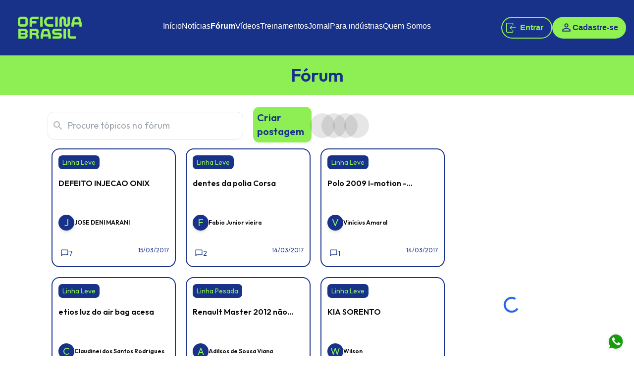

--- FILE ---
content_type: text/html; charset=utf-8
request_url: https://oficinabrasil.com.br/forum
body_size: 37903
content:
<!DOCTYPE html><html lang="pt-br" class="sm:static absolute w-full scroll-smooth font-[&#x27;outfit&#x27;]"><head><meta charSet="utf-8"/><meta name="viewport" content="width=device-width, initial-scale=1"/><link rel="preload" as="image" href="https://oficina-brasil-public.s3.sa-east-1.amazonaws.com/uploads/Logo_positivo_Oficina-Brasil.png"/><link rel="preload" as="image" href="https://oficinabrasil.com.br/wpp-logo.png"/><link rel="stylesheet" href="/_next/static/css/00b06dd54eb8becf.css" data-precedence="next"/><link rel="stylesheet" href="/_next/static/css/a9e8a7feba427b5c.css" data-precedence="next"/><link rel="stylesheet" href="/_next/static/css/2fc1117f12dc6717.css" data-precedence="next"/><link rel="preload" as="script" fetchPriority="low" href="/_next/static/chunks/webpack-a6a3d0333de254b2.js"/><script src="/_next/static/chunks/52774a7f-5b5d700150b89dbe.js" async=""></script><script src="/_next/static/chunks/fd9d1056-00f11ee4f5ceb1c4.js" async=""></script><script src="/_next/static/chunks/3712-b0d38e7f9c51b110.js" async=""></script><script src="/_next/static/chunks/main-app-3e77ef85efedd3fc.js" async=""></script><script src="/_next/static/chunks/820-ff07ea39b03645a3.js" async=""></script><script src="/_next/static/chunks/998-98fc1fdccbe7583c.js" async=""></script><script src="/_next/static/chunks/6814-4a428a4d41000bb6.js" async=""></script><script src="/_next/static/chunks/1532-721ef6e9aca74bc1.js" async=""></script><script src="/_next/static/chunks/app/layout-3ef3dcf84b4c0c1d.js" async=""></script><script src="/_next/static/chunks/41ade5dc-5553ff6df6c0250d.js" async=""></script><script src="/_next/static/chunks/13b76428-d2acc36217b02113.js" async=""></script><script src="/_next/static/chunks/aaea2bcf-dc9187371410327c.js" async=""></script><script src="/_next/static/chunks/eeb5c378-7604c98830894476.js" async=""></script><script src="/_next/static/chunks/94730671-0e3430fe656bcfd5.js" async=""></script><script src="/_next/static/chunks/1398-f0cece3c8cdc8a3a.js" async=""></script><script src="/_next/static/chunks/2713-2b388733aef38439.js" async=""></script><script src="/_next/static/chunks/1484-bc62c30aa612835e.js" async=""></script><script src="/_next/static/chunks/922-a60fc443fab81c6d.js" async=""></script><script src="/_next/static/chunks/1286-41bb288beb2e7143.js" async=""></script><script src="/_next/static/chunks/8527-39a0f1344b56a7c9.js" async=""></script><script src="/_next/static/chunks/1106-c3cb6540f99ce1a9.js" async=""></script><script src="/_next/static/chunks/6858-4d8837c8e7dde517.js" async=""></script><script src="/_next/static/chunks/9343-b9d2b2e35b563a51.js" async=""></script><script src="/_next/static/chunks/8173-ea9ccac4ac87a954.js" async=""></script><script src="/_next/static/chunks/6548-fa60b0144d45d03d.js" async=""></script><script src="/_next/static/chunks/231-2481858ca022b188.js" async=""></script><script src="/_next/static/chunks/9109-6d732658ac9ab23f.js" async=""></script><script src="/_next/static/chunks/8472-855b6775e8f2a422.js" async=""></script><script src="/_next/static/chunks/14-4d72855cd57fa28f.js" async=""></script><script src="/_next/static/chunks/8019-248bceda96049cc7.js" async=""></script><script src="/_next/static/chunks/7575-2f9fd4ba60461ad5.js" async=""></script><script src="/_next/static/chunks/2742-7eff8a579809ee57.js" async=""></script><script src="/_next/static/chunks/2129-9502293bd22a375f.js" async=""></script><script src="/_next/static/chunks/3022-150330e7ce16a81c.js" async=""></script><script src="/_next/static/chunks/3850-335148b3da379bde.js" async=""></script><script src="/_next/static/chunks/6164-3b16b7631f45267a.js" async=""></script><script src="/_next/static/chunks/1529-140bb77a03ea68f5.js" async=""></script><script src="/_next/static/chunks/1458-772cd6c029c6b2cc.js" async=""></script><script src="/_next/static/chunks/1573-22ca63ff326d87cb.js" async=""></script><script src="/_next/static/chunks/7857-eeda4cdb42863a0e.js" async=""></script><script src="/_next/static/chunks/3151-28fbb210c5916b24.js" async=""></script><script src="/_next/static/chunks/app/(noticias)/layout-e286141812f41b9c.js" async=""></script><script src="/_next/static/chunks/app/global-error-930b0741dc4e0ebf.js" async=""></script><script src="/_next/static/chunks/1655-0eb2db886f098698.js" async=""></script><script src="/_next/static/chunks/8834-0b0126d77100e7f5.js" async=""></script><script src="/_next/static/chunks/4773-f7c114d6033ae09c.js" async=""></script><script src="/_next/static/chunks/5497-b5a76b9d6559f864.js" async=""></script><script src="/_next/static/chunks/app/(forum)/layout-e662e8f759b639ad.js" async=""></script><script src="/_next/static/chunks/1757-297e50724c42bed0.js" async=""></script><script src="/_next/static/chunks/2865-e90ef6f849bd1486.js" async=""></script><script src="/_next/static/chunks/3347-e28fcb852fae6216.js" async=""></script><script src="/_next/static/chunks/2768-3e5e30441d2593e7.js" async=""></script><script src="/_next/static/chunks/app/(forum)/forum/page-18af329d53ab9716.js" async=""></script><link rel="preload" href="https://www.googletagmanager.com/gtag/js?id=UA-8297780-6" as="script"/><title>Fórum Oficina Brasil</title><meta name="description" content="Confira discussões técnicas sobre reparação automotiva no Fórum Oficina Brasil."/><meta name="robots" content="index, follow"/><meta name="article:publisher" content="https://oficinabrasil.com.br"/><meta name="og:type" content="article"/><meta name="og:site_name" content="Fórum Oficina Brasil"/><meta name="twitter:card" content="summary"/><link rel="canonical" href="https://oficinabrasil.com.br/forum"/><meta property="og:title" content="Fórum Oficina Brasil - Maior portal com notícias, fórum e vídeos para oficina mecânica"/><meta property="og:description" content="Confira discussões técnicas sobre reparação automotiva no Fórum Oficina Brasil."/><meta property="og:url" content="https://oficinabrasil.com.br/forum"/><meta property="og:locale" content="pt_BR"/><meta name="twitter:card" content="summary"/><meta name="twitter:title" content="Fórum Oficina Brasil - Maior portal com notícias, fórum e vídeos para oficina mecânica"/><meta name="twitter:description" content="Confira discussões técnicas sobre reparação automotiva no Fórum Oficina Brasil."/><link rel="icon" href="/favicon.ico" type="image/x-icon" sizes="16x16"/><link rel="icon" href="/icon.png?18a705229bb43bf8" type="image/png" sizes="180x180"/><script>!(function(w,p,f,c){if(!window.crossOriginIsolated && !navigator.serviceWorker) return;c=w[p]=Object.assign(w[p]||{},{"debug":false});c[f]=(c[f]||[]).concat(["dataLayer.push","gtag"])})(window,'partytown','forward');/* Partytown 0.11.2 - MIT QwikDev */
const t={preserveBehavior:!1},e=e=>{if("string"==typeof e)return[e,t];const[n,r=t]=e;return[n,{...t,...r}]},n=Object.freeze((t=>{const e=new Set;let n=[];do{Object.getOwnPropertyNames(n).forEach((t=>{"function"==typeof n[t]&&e.add(t)}))}while((n=Object.getPrototypeOf(n))!==Object.prototype);return Array.from(e)})());!function(t,r,o,i,a,s,c,l,d,p,u=t,f){function h(){f||(f=1,"/"==(c=(s.lib||"/~partytown/")+(s.debug?"debug/":""))[0]&&(d=r.querySelectorAll('script[type="text/partytown"]'),i!=t?i.dispatchEvent(new CustomEvent("pt1",{detail:t})):(l=setTimeout(v,(null==s?void 0:s.fallbackTimeout)||1e4),r.addEventListener("pt0",w),a?y(1):o.serviceWorker?o.serviceWorker.register(c+(s.swPath||"partytown-sw.js"),{scope:c}).then((function(t){t.active?y():t.installing&&t.installing.addEventListener("statechange",(function(t){"activated"==t.target.state&&y()}))}),console.error):v())))}function y(e){p=r.createElement(e?"script":"iframe"),t._pttab=Date.now(),e||(p.style.display="block",p.style.width="0",p.style.height="0",p.style.border="0",p.style.visibility="hidden",p.setAttribute("aria-hidden",!0)),p.src=c+"partytown-"+(e?"atomics.js?v=0.11.2":"sandbox-sw.html?"+t._pttab),r.querySelector(s.sandboxParent||"body").appendChild(p)}function v(n,o){for(w(),i==t&&(s.forward||[]).map((function(n){const[r]=e(n);delete t[r.split(".")[0]]})),n=0;n<d.length;n++)(o=r.createElement("script")).innerHTML=d[n].innerHTML,o.nonce=s.nonce,r.head.appendChild(o);p&&p.parentNode.removeChild(p)}function w(){clearTimeout(l)}s=t.partytown||{},i==t&&(s.forward||[]).map((function(r){const[o,{preserveBehavior:i}]=e(r);u=t,o.split(".").map((function(e,r,o){var a;u=u[o[r]]=r+1<o.length?u[o[r]]||(a=o[r+1],n.includes(a)?[]:{}):(()=>{let e=null;if(i){const{methodOrProperty:n,thisObject:r}=((t,e)=>{let n=t;for(let t=0;t<e.length-1;t+=1)n=n[e[t]];return{thisObject:n,methodOrProperty:e.length>0?n[e[e.length-1]]:void 0}})(t,o);"function"==typeof n&&(e=(...t)=>n.apply(r,...t))}return function(){let n;return e&&(n=e(arguments)),(t._ptf=t._ptf||[]).push(o,arguments),n}})()}))})),"complete"==r.readyState?h():(t.addEventListener("DOMContentLoaded",h),t.addEventListener("load",h))}(window,document,navigator,top,window.crossOriginIsolated);document.currentScript.dataset.partytown="";</script><script type="text/partytown" src="https://www.googletagmanager.com/gtag/js?id=G-27WGDR6YWQ"></script><link href="https://fonts.googleapis.com/css2?family=Outfit:wght@100..900&amp;display=swap" rel="stylesheet"/><script id="gtag-init" type="text/partytown">
                            window.dataLayer = window.dataLayer || [];
                            function gtag(){dataLayer.push(arguments);}
                            gtag('js', new Date());
                            gtag('config', 'G-27WGDR6YWQ');
                        </script><script type="text/partytown" src="https://d335luupugsy2.cloudfront.net/js/loader-scripts/e24d1181-1b9d-4041-badb-74b408d811ad-loader.js"></script><script type="text/partytown" src="/js/RDSDK.min.js"></script><script src="/_next/static/chunks/polyfills-42372ed130431b0a.js" noModule=""></script></head><body class="m-0 flex flex-col min-h-screen"><!--$--><noscript><iframe src="https://www.googletagmanager.com/ns.html?id=GTM-PGW48X6Z" height="0" width="0" style="display:none;visibility:hidden"></iframe></noscript><noscript><iframe src="https://www.googletagmanager.com/ns.html?id=GTM-W2D3JJKZ" height="0" width="0" style="display:none;visibility:hidden"></iframe></noscript><div><div></div></div><div><div class="bg-[#18328A]  border-slate-200  min-h-[5rem]"><nav class="lg:flex w-full justify-between items-center hidden px-4 py-2"><a href="/"><img src="https://oficina-brasil-public.s3.sa-east-1.amazonaws.com/uploads/Logo_positivo_Oficina-Brasil.png" class="" width="170" height="70"/></a><div class="h-20 flex montserrat items-center font-light gap-10"><style data-emotion="css depviu">@media print{.css-depviu{position:absolute!important;}}</style><div class="flex flex-col justify-center relative" style="height:80px"><a href="/" class="text-white text-md flex items-center justify-center gap-2 border-b-[5px] border-b-transparent font-normal transition hover:transition-all duration-400 ease-in-out hover:border-b-[#FFFFFF]" style="height:60px">Início</a><style data-emotion="css 148agmb">.css-148agmb{z-index:1500;pointer-events:none;pointer-events:auto;pointer-events:none;}.css-148agmb[data-popper-placement*="bottom"] .MuiTooltip-arrow{top:0;margin-top:-0.71em;}.css-148agmb[data-popper-placement*="bottom"] .MuiTooltip-arrow::before{transform-origin:0 100%;}.css-148agmb[data-popper-placement*="top"] .MuiTooltip-arrow{bottom:0;margin-bottom:-0.71em;}.css-148agmb[data-popper-placement*="top"] .MuiTooltip-arrow::before{transform-origin:100% 0;}.css-148agmb[data-popper-placement*="right"] .MuiTooltip-arrow{height:1em;width:0.71em;}.css-148agmb[data-popper-placement*="right"] .MuiTooltip-arrow::before{transform-origin:100% 100%;}.css-148agmb[data-popper-placement*="left"] .MuiTooltip-arrow{height:1em;width:0.71em;}.css-148agmb[data-popper-placement*="left"] .MuiTooltip-arrow::before{transform-origin:0 0;}.css-148agmb[data-popper-placement*="right"] .MuiTooltip-arrow{left:0;margin-left:-0.71em;}.css-148agmb[data-popper-placement*="left"] .MuiTooltip-arrow{right:0;margin-right:-0.71em;}</style><style data-emotion="css 1w0uwdk">.css-1w0uwdk{z-index:1500;pointer-events:none;pointer-events:auto;pointer-events:none;}.css-1w0uwdk[data-popper-placement*="bottom"] .MuiTooltip-arrow{top:0;margin-top:-0.71em;}.css-1w0uwdk[data-popper-placement*="bottom"] .MuiTooltip-arrow::before{transform-origin:0 100%;}.css-1w0uwdk[data-popper-placement*="top"] .MuiTooltip-arrow{bottom:0;margin-bottom:-0.71em;}.css-1w0uwdk[data-popper-placement*="top"] .MuiTooltip-arrow::before{transform-origin:100% 0;}.css-1w0uwdk[data-popper-placement*="right"] .MuiTooltip-arrow{height:1em;width:0.71em;}.css-1w0uwdk[data-popper-placement*="right"] .MuiTooltip-arrow::before{transform-origin:100% 100%;}.css-1w0uwdk[data-popper-placement*="left"] .MuiTooltip-arrow{height:1em;width:0.71em;}.css-1w0uwdk[data-popper-placement*="left"] .MuiTooltip-arrow::before{transform-origin:0 0;}.css-1w0uwdk[data-popper-placement*="right"] .MuiTooltip-arrow{left:0;margin-left:-0.71em;}.css-1w0uwdk[data-popper-placement*="left"] .MuiTooltip-arrow{right:0;margin-right:-0.71em;}</style></div><div class="flex flex-col justify-center relative" style="height:80px"><a href="/noticia" class="text-white text-md flex items-center justify-center gap-2 border-b-[5px] border-b-transparent font-normal transition hover:transition-all duration-400 ease-in-out hover:border-b-[#FFFFFF]" style="height:60px">Notícias</a><style data-emotion="css 148agmb">.css-148agmb{z-index:1500;pointer-events:none;pointer-events:auto;pointer-events:none;}.css-148agmb[data-popper-placement*="bottom"] .MuiTooltip-arrow{top:0;margin-top:-0.71em;}.css-148agmb[data-popper-placement*="bottom"] .MuiTooltip-arrow::before{transform-origin:0 100%;}.css-148agmb[data-popper-placement*="top"] .MuiTooltip-arrow{bottom:0;margin-bottom:-0.71em;}.css-148agmb[data-popper-placement*="top"] .MuiTooltip-arrow::before{transform-origin:100% 0;}.css-148agmb[data-popper-placement*="right"] .MuiTooltip-arrow{height:1em;width:0.71em;}.css-148agmb[data-popper-placement*="right"] .MuiTooltip-arrow::before{transform-origin:100% 100%;}.css-148agmb[data-popper-placement*="left"] .MuiTooltip-arrow{height:1em;width:0.71em;}.css-148agmb[data-popper-placement*="left"] .MuiTooltip-arrow::before{transform-origin:0 0;}.css-148agmb[data-popper-placement*="right"] .MuiTooltip-arrow{left:0;margin-left:-0.71em;}.css-148agmb[data-popper-placement*="left"] .MuiTooltip-arrow{right:0;margin-right:-0.71em;}</style><style data-emotion="css 1w0uwdk">.css-1w0uwdk{z-index:1500;pointer-events:none;pointer-events:auto;pointer-events:none;}.css-1w0uwdk[data-popper-placement*="bottom"] .MuiTooltip-arrow{top:0;margin-top:-0.71em;}.css-1w0uwdk[data-popper-placement*="bottom"] .MuiTooltip-arrow::before{transform-origin:0 100%;}.css-1w0uwdk[data-popper-placement*="top"] .MuiTooltip-arrow{bottom:0;margin-bottom:-0.71em;}.css-1w0uwdk[data-popper-placement*="top"] .MuiTooltip-arrow::before{transform-origin:100% 0;}.css-1w0uwdk[data-popper-placement*="right"] .MuiTooltip-arrow{height:1em;width:0.71em;}.css-1w0uwdk[data-popper-placement*="right"] .MuiTooltip-arrow::before{transform-origin:100% 100%;}.css-1w0uwdk[data-popper-placement*="left"] .MuiTooltip-arrow{height:1em;width:0.71em;}.css-1w0uwdk[data-popper-placement*="left"] .MuiTooltip-arrow::before{transform-origin:0 0;}.css-1w0uwdk[data-popper-placement*="right"] .MuiTooltip-arrow{left:0;margin-left:-0.71em;}.css-1w0uwdk[data-popper-placement*="left"] .MuiTooltip-arrow{right:0;margin-right:-0.71em;}</style></div><div class="flex flex-col justify-center relative" style="height:80px"><a href="/forum" class="text-white text-md flex items-center justify-center gap-2 border-b-[5px] border-b-transparent font-bold border-b-[#18328A] transition hover:transition-all duration-400 ease-in-out hover:border-b-[#FFFFFF]" style="height:60px">Fórum</a><style data-emotion="css 148agmb">.css-148agmb{z-index:1500;pointer-events:none;pointer-events:auto;pointer-events:none;}.css-148agmb[data-popper-placement*="bottom"] .MuiTooltip-arrow{top:0;margin-top:-0.71em;}.css-148agmb[data-popper-placement*="bottom"] .MuiTooltip-arrow::before{transform-origin:0 100%;}.css-148agmb[data-popper-placement*="top"] .MuiTooltip-arrow{bottom:0;margin-bottom:-0.71em;}.css-148agmb[data-popper-placement*="top"] .MuiTooltip-arrow::before{transform-origin:100% 0;}.css-148agmb[data-popper-placement*="right"] .MuiTooltip-arrow{height:1em;width:0.71em;}.css-148agmb[data-popper-placement*="right"] .MuiTooltip-arrow::before{transform-origin:100% 100%;}.css-148agmb[data-popper-placement*="left"] .MuiTooltip-arrow{height:1em;width:0.71em;}.css-148agmb[data-popper-placement*="left"] .MuiTooltip-arrow::before{transform-origin:0 0;}.css-148agmb[data-popper-placement*="right"] .MuiTooltip-arrow{left:0;margin-left:-0.71em;}.css-148agmb[data-popper-placement*="left"] .MuiTooltip-arrow{right:0;margin-right:-0.71em;}</style><style data-emotion="css 1w0uwdk">.css-1w0uwdk{z-index:1500;pointer-events:none;pointer-events:auto;pointer-events:none;}.css-1w0uwdk[data-popper-placement*="bottom"] .MuiTooltip-arrow{top:0;margin-top:-0.71em;}.css-1w0uwdk[data-popper-placement*="bottom"] .MuiTooltip-arrow::before{transform-origin:0 100%;}.css-1w0uwdk[data-popper-placement*="top"] .MuiTooltip-arrow{bottom:0;margin-bottom:-0.71em;}.css-1w0uwdk[data-popper-placement*="top"] .MuiTooltip-arrow::before{transform-origin:100% 0;}.css-1w0uwdk[data-popper-placement*="right"] .MuiTooltip-arrow{height:1em;width:0.71em;}.css-1w0uwdk[data-popper-placement*="right"] .MuiTooltip-arrow::before{transform-origin:100% 100%;}.css-1w0uwdk[data-popper-placement*="left"] .MuiTooltip-arrow{height:1em;width:0.71em;}.css-1w0uwdk[data-popper-placement*="left"] .MuiTooltip-arrow::before{transform-origin:0 0;}.css-1w0uwdk[data-popper-placement*="right"] .MuiTooltip-arrow{left:0;margin-left:-0.71em;}.css-1w0uwdk[data-popper-placement*="left"] .MuiTooltip-arrow{right:0;margin-right:-0.71em;}</style></div><div class="flex flex-col justify-center relative" style="height:80px"><a href="/video" class="text-white text-md flex items-center justify-center gap-2 border-b-[5px] border-b-transparent font-normal transition hover:transition-all duration-400 ease-in-out hover:border-b-[#FFFFFF]" style="height:60px">Vídeos</a><style data-emotion="css 148agmb">.css-148agmb{z-index:1500;pointer-events:none;pointer-events:auto;pointer-events:none;}.css-148agmb[data-popper-placement*="bottom"] .MuiTooltip-arrow{top:0;margin-top:-0.71em;}.css-148agmb[data-popper-placement*="bottom"] .MuiTooltip-arrow::before{transform-origin:0 100%;}.css-148agmb[data-popper-placement*="top"] .MuiTooltip-arrow{bottom:0;margin-bottom:-0.71em;}.css-148agmb[data-popper-placement*="top"] .MuiTooltip-arrow::before{transform-origin:100% 0;}.css-148agmb[data-popper-placement*="right"] .MuiTooltip-arrow{height:1em;width:0.71em;}.css-148agmb[data-popper-placement*="right"] .MuiTooltip-arrow::before{transform-origin:100% 100%;}.css-148agmb[data-popper-placement*="left"] .MuiTooltip-arrow{height:1em;width:0.71em;}.css-148agmb[data-popper-placement*="left"] .MuiTooltip-arrow::before{transform-origin:0 0;}.css-148agmb[data-popper-placement*="right"] .MuiTooltip-arrow{left:0;margin-left:-0.71em;}.css-148agmb[data-popper-placement*="left"] .MuiTooltip-arrow{right:0;margin-right:-0.71em;}</style><style data-emotion="css 1w0uwdk">.css-1w0uwdk{z-index:1500;pointer-events:none;pointer-events:auto;pointer-events:none;}.css-1w0uwdk[data-popper-placement*="bottom"] .MuiTooltip-arrow{top:0;margin-top:-0.71em;}.css-1w0uwdk[data-popper-placement*="bottom"] .MuiTooltip-arrow::before{transform-origin:0 100%;}.css-1w0uwdk[data-popper-placement*="top"] .MuiTooltip-arrow{bottom:0;margin-bottom:-0.71em;}.css-1w0uwdk[data-popper-placement*="top"] .MuiTooltip-arrow::before{transform-origin:100% 0;}.css-1w0uwdk[data-popper-placement*="right"] .MuiTooltip-arrow{height:1em;width:0.71em;}.css-1w0uwdk[data-popper-placement*="right"] .MuiTooltip-arrow::before{transform-origin:100% 100%;}.css-1w0uwdk[data-popper-placement*="left"] .MuiTooltip-arrow{height:1em;width:0.71em;}.css-1w0uwdk[data-popper-placement*="left"] .MuiTooltip-arrow::before{transform-origin:0 0;}.css-1w0uwdk[data-popper-placement*="right"] .MuiTooltip-arrow{left:0;margin-left:-0.71em;}.css-1w0uwdk[data-popper-placement*="left"] .MuiTooltip-arrow{right:0;margin-right:-0.71em;}</style></div><div class="flex flex-col justify-center relative" style="height:80px"><a href="/educa" class="text-white text-md flex items-center justify-center gap-2 border-b-[5px] border-b-transparent font-normal transition hover:transition-all duration-400 ease-in-out hover:border-b-[#FFFFFF]" style="height:60px">Treinamentos</a><style data-emotion="css 148agmb">.css-148agmb{z-index:1500;pointer-events:none;pointer-events:auto;pointer-events:none;}.css-148agmb[data-popper-placement*="bottom"] .MuiTooltip-arrow{top:0;margin-top:-0.71em;}.css-148agmb[data-popper-placement*="bottom"] .MuiTooltip-arrow::before{transform-origin:0 100%;}.css-148agmb[data-popper-placement*="top"] .MuiTooltip-arrow{bottom:0;margin-bottom:-0.71em;}.css-148agmb[data-popper-placement*="top"] .MuiTooltip-arrow::before{transform-origin:100% 0;}.css-148agmb[data-popper-placement*="right"] .MuiTooltip-arrow{height:1em;width:0.71em;}.css-148agmb[data-popper-placement*="right"] .MuiTooltip-arrow::before{transform-origin:100% 100%;}.css-148agmb[data-popper-placement*="left"] .MuiTooltip-arrow{height:1em;width:0.71em;}.css-148agmb[data-popper-placement*="left"] .MuiTooltip-arrow::before{transform-origin:0 0;}.css-148agmb[data-popper-placement*="right"] .MuiTooltip-arrow{left:0;margin-left:-0.71em;}.css-148agmb[data-popper-placement*="left"] .MuiTooltip-arrow{right:0;margin-right:-0.71em;}</style><style data-emotion="css 1w0uwdk">.css-1w0uwdk{z-index:1500;pointer-events:none;pointer-events:auto;pointer-events:none;}.css-1w0uwdk[data-popper-placement*="bottom"] .MuiTooltip-arrow{top:0;margin-top:-0.71em;}.css-1w0uwdk[data-popper-placement*="bottom"] .MuiTooltip-arrow::before{transform-origin:0 100%;}.css-1w0uwdk[data-popper-placement*="top"] .MuiTooltip-arrow{bottom:0;margin-bottom:-0.71em;}.css-1w0uwdk[data-popper-placement*="top"] .MuiTooltip-arrow::before{transform-origin:100% 0;}.css-1w0uwdk[data-popper-placement*="right"] .MuiTooltip-arrow{height:1em;width:0.71em;}.css-1w0uwdk[data-popper-placement*="right"] .MuiTooltip-arrow::before{transform-origin:100% 100%;}.css-1w0uwdk[data-popper-placement*="left"] .MuiTooltip-arrow{height:1em;width:0.71em;}.css-1w0uwdk[data-popper-placement*="left"] .MuiTooltip-arrow::before{transform-origin:0 0;}.css-1w0uwdk[data-popper-placement*="right"] .MuiTooltip-arrow{left:0;margin-left:-0.71em;}.css-1w0uwdk[data-popper-placement*="left"] .MuiTooltip-arrow{right:0;margin-right:-0.71em;}</style></div><div class="flex flex-col justify-center relative" style="height:80px"><a href="/assine/jornal" class="text-white text-md flex items-center justify-center gap-2 border-b-[5px] border-b-transparent font-normal transition hover:transition-all duration-400 ease-in-out hover:border-b-[#FFFFFF]" style="height:60px" aria-label="Receba gratuitamente">Jornal</a><style data-emotion="css 148agmb">.css-148agmb{z-index:1500;pointer-events:none;pointer-events:auto;pointer-events:none;}.css-148agmb[data-popper-placement*="bottom"] .MuiTooltip-arrow{top:0;margin-top:-0.71em;}.css-148agmb[data-popper-placement*="bottom"] .MuiTooltip-arrow::before{transform-origin:0 100%;}.css-148agmb[data-popper-placement*="top"] .MuiTooltip-arrow{bottom:0;margin-bottom:-0.71em;}.css-148agmb[data-popper-placement*="top"] .MuiTooltip-arrow::before{transform-origin:100% 0;}.css-148agmb[data-popper-placement*="right"] .MuiTooltip-arrow{height:1em;width:0.71em;}.css-148agmb[data-popper-placement*="right"] .MuiTooltip-arrow::before{transform-origin:100% 100%;}.css-148agmb[data-popper-placement*="left"] .MuiTooltip-arrow{height:1em;width:0.71em;}.css-148agmb[data-popper-placement*="left"] .MuiTooltip-arrow::before{transform-origin:0 0;}.css-148agmb[data-popper-placement*="right"] .MuiTooltip-arrow{left:0;margin-left:-0.71em;}.css-148agmb[data-popper-placement*="left"] .MuiTooltip-arrow{right:0;margin-right:-0.71em;}</style><style data-emotion="css 1w0uwdk">.css-1w0uwdk{z-index:1500;pointer-events:none;pointer-events:auto;pointer-events:none;}.css-1w0uwdk[data-popper-placement*="bottom"] .MuiTooltip-arrow{top:0;margin-top:-0.71em;}.css-1w0uwdk[data-popper-placement*="bottom"] .MuiTooltip-arrow::before{transform-origin:0 100%;}.css-1w0uwdk[data-popper-placement*="top"] .MuiTooltip-arrow{bottom:0;margin-bottom:-0.71em;}.css-1w0uwdk[data-popper-placement*="top"] .MuiTooltip-arrow::before{transform-origin:100% 0;}.css-1w0uwdk[data-popper-placement*="right"] .MuiTooltip-arrow{height:1em;width:0.71em;}.css-1w0uwdk[data-popper-placement*="right"] .MuiTooltip-arrow::before{transform-origin:100% 100%;}.css-1w0uwdk[data-popper-placement*="left"] .MuiTooltip-arrow{height:1em;width:0.71em;}.css-1w0uwdk[data-popper-placement*="left"] .MuiTooltip-arrow::before{transform-origin:0 0;}.css-1w0uwdk[data-popper-placement*="right"] .MuiTooltip-arrow{left:0;margin-left:-0.71em;}.css-1w0uwdk[data-popper-placement*="left"] .MuiTooltip-arrow{right:0;margin-right:-0.71em;}</style></div><div class="flex flex-col justify-center relative" style="height:80px"><a href="https://brands.oficinabrasil.com.br" class="text-white text-md flex items-center justify-center gap-2 border-b-[5px] border-b-transparent font-normal transition hover:transition-all duration-400 ease-in-out hover:border-b-[#FFFFFF]" style="height:60px">Para indústrias</a><style data-emotion="css 148agmb">.css-148agmb{z-index:1500;pointer-events:none;pointer-events:auto;pointer-events:none;}.css-148agmb[data-popper-placement*="bottom"] .MuiTooltip-arrow{top:0;margin-top:-0.71em;}.css-148agmb[data-popper-placement*="bottom"] .MuiTooltip-arrow::before{transform-origin:0 100%;}.css-148agmb[data-popper-placement*="top"] .MuiTooltip-arrow{bottom:0;margin-bottom:-0.71em;}.css-148agmb[data-popper-placement*="top"] .MuiTooltip-arrow::before{transform-origin:100% 0;}.css-148agmb[data-popper-placement*="right"] .MuiTooltip-arrow{height:1em;width:0.71em;}.css-148agmb[data-popper-placement*="right"] .MuiTooltip-arrow::before{transform-origin:100% 100%;}.css-148agmb[data-popper-placement*="left"] .MuiTooltip-arrow{height:1em;width:0.71em;}.css-148agmb[data-popper-placement*="left"] .MuiTooltip-arrow::before{transform-origin:0 0;}.css-148agmb[data-popper-placement*="right"] .MuiTooltip-arrow{left:0;margin-left:-0.71em;}.css-148agmb[data-popper-placement*="left"] .MuiTooltip-arrow{right:0;margin-right:-0.71em;}</style><style data-emotion="css 1w0uwdk">.css-1w0uwdk{z-index:1500;pointer-events:none;pointer-events:auto;pointer-events:none;}.css-1w0uwdk[data-popper-placement*="bottom"] .MuiTooltip-arrow{top:0;margin-top:-0.71em;}.css-1w0uwdk[data-popper-placement*="bottom"] .MuiTooltip-arrow::before{transform-origin:0 100%;}.css-1w0uwdk[data-popper-placement*="top"] .MuiTooltip-arrow{bottom:0;margin-bottom:-0.71em;}.css-1w0uwdk[data-popper-placement*="top"] .MuiTooltip-arrow::before{transform-origin:100% 0;}.css-1w0uwdk[data-popper-placement*="right"] .MuiTooltip-arrow{height:1em;width:0.71em;}.css-1w0uwdk[data-popper-placement*="right"] .MuiTooltip-arrow::before{transform-origin:100% 100%;}.css-1w0uwdk[data-popper-placement*="left"] .MuiTooltip-arrow{height:1em;width:0.71em;}.css-1w0uwdk[data-popper-placement*="left"] .MuiTooltip-arrow::before{transform-origin:0 0;}.css-1w0uwdk[data-popper-placement*="right"] .MuiTooltip-arrow{left:0;margin-left:-0.71em;}.css-1w0uwdk[data-popper-placement*="left"] .MuiTooltip-arrow{right:0;margin-right:-0.71em;}</style></div><div class="flex flex-col justify-center relative" style="height:80px"><a href="/quem-somos" class="text-white text-md flex items-center justify-center gap-2 border-b-[5px] border-b-transparent font-normal transition hover:transition-all duration-400 ease-in-out hover:border-b-[#FFFFFF]" style="height:60px">Quem Somos</a><style data-emotion="css 148agmb">.css-148agmb{z-index:1500;pointer-events:none;pointer-events:auto;pointer-events:none;}.css-148agmb[data-popper-placement*="bottom"] .MuiTooltip-arrow{top:0;margin-top:-0.71em;}.css-148agmb[data-popper-placement*="bottom"] .MuiTooltip-arrow::before{transform-origin:0 100%;}.css-148agmb[data-popper-placement*="top"] .MuiTooltip-arrow{bottom:0;margin-bottom:-0.71em;}.css-148agmb[data-popper-placement*="top"] .MuiTooltip-arrow::before{transform-origin:100% 0;}.css-148agmb[data-popper-placement*="right"] .MuiTooltip-arrow{height:1em;width:0.71em;}.css-148agmb[data-popper-placement*="right"] .MuiTooltip-arrow::before{transform-origin:100% 100%;}.css-148agmb[data-popper-placement*="left"] .MuiTooltip-arrow{height:1em;width:0.71em;}.css-148agmb[data-popper-placement*="left"] .MuiTooltip-arrow::before{transform-origin:0 0;}.css-148agmb[data-popper-placement*="right"] .MuiTooltip-arrow{left:0;margin-left:-0.71em;}.css-148agmb[data-popper-placement*="left"] .MuiTooltip-arrow{right:0;margin-right:-0.71em;}</style><style data-emotion="css 1w0uwdk">.css-1w0uwdk{z-index:1500;pointer-events:none;pointer-events:auto;pointer-events:none;}.css-1w0uwdk[data-popper-placement*="bottom"] .MuiTooltip-arrow{top:0;margin-top:-0.71em;}.css-1w0uwdk[data-popper-placement*="bottom"] .MuiTooltip-arrow::before{transform-origin:0 100%;}.css-1w0uwdk[data-popper-placement*="top"] .MuiTooltip-arrow{bottom:0;margin-bottom:-0.71em;}.css-1w0uwdk[data-popper-placement*="top"] .MuiTooltip-arrow::before{transform-origin:100% 0;}.css-1w0uwdk[data-popper-placement*="right"] .MuiTooltip-arrow{height:1em;width:0.71em;}.css-1w0uwdk[data-popper-placement*="right"] .MuiTooltip-arrow::before{transform-origin:100% 100%;}.css-1w0uwdk[data-popper-placement*="left"] .MuiTooltip-arrow{height:1em;width:0.71em;}.css-1w0uwdk[data-popper-placement*="left"] .MuiTooltip-arrow::before{transform-origin:0 0;}.css-1w0uwdk[data-popper-placement*="right"] .MuiTooltip-arrow{left:0;margin-left:-0.71em;}.css-1w0uwdk[data-popper-placement*="left"] .MuiTooltip-arrow{right:0;margin-right:-0.71em;}</style></div></div><div><div class="lg:flex items-center justify-end"><div class="flex items-center justify-end divide-x"><div class="flex gap-4 xl:gap-6 figtree"><a href="/login?redirect=/forum" class="flex items-center gap-2 rounded-3xl p-2 border-2 border-[#90F252]"><img alt="Entrar" loading="lazy" width="20" height="20" decoding="async" data-nimg="1" class="w-[15px] lg:w-[15px] xl:w-[20px] h-auto object-contain text-[#90F252]" style="color:transparent" srcSet="/_next/image?url=%2Ficons%2Fheader%2Fenter.svg&amp;w=32&amp;q=75 1x, /_next/image?url=%2Ficons%2Fheader%2Fenter.svg&amp;w=48&amp;q=75 2x" src="/_next/image?url=%2Ficons%2Fheader%2Fenter.svg&amp;w=48&amp;q=75"/><span class="text-xs xl:text-base lg:block hidden font-semibold text-[#90F252] px-2">Entrar</span></a><a href="/cadastro" class="flex items-center gap-4 bg-[#90F252] rounded-3xl p-2 px-4"><style data-emotion="css q7mezt">.css-q7mezt{-webkit-user-select:none;-moz-user-select:none;-ms-user-select:none;user-select:none;width:1em;height:1em;display:inline-block;-webkit-flex-shrink:0;-ms-flex-negative:0;flex-shrink:0;-webkit-transition:fill 200ms cubic-bezier(0.4, 0, 0.2, 1) 0ms;transition:fill 200ms cubic-bezier(0.4, 0, 0.2, 1) 0ms;fill:currentColor;font-size:1.5rem;}</style><svg class="MuiSvgIcon-root MuiSvgIcon-fontSizeMedium text-[#1E3185] w-[15px] lg:w-[20px] xl:w-[25px] h-auto object-contain css-q7mezt" focusable="false" aria-hidden="true" viewBox="0 0 24 24" data-testid="PersonOutlineOutlinedIcon"><path d="M12 5.9c1.16 0 2.1.94 2.1 2.1s-.94 2.1-2.1 2.1S9.9 9.16 9.9 8s.94-2.1 2.1-2.1m0 9c2.97 0 6.1 1.46 6.1 2.1v1.1H5.9V17c0-.64 3.13-2.1 6.1-2.1M12 4C9.79 4 8 5.79 8 8s1.79 4 4 4 4-1.79 4-4-1.79-4-4-4m0 9c-2.67 0-8 1.34-8 4v3h16v-3c0-2.66-5.33-4-8-4"></path></svg><span class="text-xs xl:text-base lg:flex hidden font-semibold text-[#1E3185] text-nowrap">Cadastre-se</span></a></div></div></div></div></nav><nav class="lg:hidden w-full justify-between p-4 flex flex-col gap-y-5"><div class="flex w-full justify-between"><div class="lg:flex items-center gap-x-2 lg:w-1/3"><button class="flex items-center lg:gap-4 gap-1"><style data-emotion="css q7mezt">.css-q7mezt{-webkit-user-select:none;-moz-user-select:none;-ms-user-select:none;user-select:none;width:1em;height:1em;display:inline-block;-webkit-flex-shrink:0;-ms-flex-negative:0;flex-shrink:0;-webkit-transition:fill 200ms cubic-bezier(0.4, 0, 0.2, 1) 0ms;transition:fill 200ms cubic-bezier(0.4, 0, 0.2, 1) 0ms;fill:currentColor;font-size:1.5rem;}</style><svg class="MuiSvgIcon-root MuiSvgIcon-fontSizeMedium text-[#90F252] css-q7mezt" focusable="false" aria-hidden="true" viewBox="0 0 24 24" data-testid="MenuRoundedIcon"><path d="M4 18h16c.55 0 1-.45 1-1s-.45-1-1-1H4c-.55 0-1 .45-1 1s.45 1 1 1m0-5h16c.55 0 1-.45 1-1s-.45-1-1-1H4c-.55 0-1 .45-1 1s.45 1 1 1M3 7c0 .55.45 1 1 1h16c.55 0 1-.45 1-1s-.45-1-1-1H4c-.55 0-1 .45-1 1"></path></svg><span class="text-[#90F252] lg:text-xl text-sm sm:hidden">Menu</span></button><!--$!--><template data-dgst="BAILOUT_TO_CLIENT_SIDE_RENDERING"></template><!--/$--></div><div class="flex justify-center items-center lg:w-1/3 "><a href="/"><img alt="Logo Oficina Brasil" loading="lazy" width="200" height="100" decoding="async" data-nimg="1" class="lg:max-h-8 lg:min-w-min max-w-fit max-h-fit w-48 h-10" style="color:transparent" srcSet="/_next/image?url=https%3A%2F%2Foficina-brasil-public.s3.sa-east-1.amazonaws.com%2Fuploads%2Flogo-oficina-brasil_.png&amp;w=256&amp;q=75 1x, /_next/image?url=https%3A%2F%2Foficina-brasil-public.s3.sa-east-1.amazonaws.com%2Fuploads%2Flogo-oficina-brasil_.png&amp;w=640&amp;q=75 2x" src="/_next/image?url=https%3A%2F%2Foficina-brasil-public.s3.sa-east-1.amazonaws.com%2Fuploads%2Flogo-oficina-brasil_.png&amp;w=640&amp;q=75"/></a></div><div class="lg:flex items-center justify-end"><div class="flex items-center justify-end divide-x"><div class="flex gap-4 xl:gap-6 figtree"><a href="/login?redirect=/forum" class="flex items-center gap-2 rounded-3xl p-2 border-2 border-[#90F252]"><img alt="Entrar" loading="lazy" width="20" height="20" decoding="async" data-nimg="1" class="w-[15px] lg:w-[15px] xl:w-[20px] h-auto object-contain text-[#90F252]" style="color:transparent" srcSet="/_next/image?url=%2Ficons%2Fheader%2Fenter.svg&amp;w=32&amp;q=75 1x, /_next/image?url=%2Ficons%2Fheader%2Fenter.svg&amp;w=48&amp;q=75 2x" src="/_next/image?url=%2Ficons%2Fheader%2Fenter.svg&amp;w=48&amp;q=75"/><span class="text-xs xl:text-base lg:block hidden font-semibold text-[#90F252] px-2">Entrar</span></a><a href="/cadastro" class="flex items-center gap-4 bg-[#90F252] rounded-3xl p-2 px-4"><style data-emotion="css q7mezt">.css-q7mezt{-webkit-user-select:none;-moz-user-select:none;-ms-user-select:none;user-select:none;width:1em;height:1em;display:inline-block;-webkit-flex-shrink:0;-ms-flex-negative:0;flex-shrink:0;-webkit-transition:fill 200ms cubic-bezier(0.4, 0, 0.2, 1) 0ms;transition:fill 200ms cubic-bezier(0.4, 0, 0.2, 1) 0ms;fill:currentColor;font-size:1.5rem;}</style><svg class="MuiSvgIcon-root MuiSvgIcon-fontSizeMedium text-[#1E3185] w-[15px] lg:w-[20px] xl:w-[25px] h-auto object-contain css-q7mezt" focusable="false" aria-hidden="true" viewBox="0 0 24 24" data-testid="PersonOutlineOutlinedIcon"><path d="M12 5.9c1.16 0 2.1.94 2.1 2.1s-.94 2.1-2.1 2.1S9.9 9.16 9.9 8s.94-2.1 2.1-2.1m0 9c2.97 0 6.1 1.46 6.1 2.1v1.1H5.9V17c0-.64 3.13-2.1 6.1-2.1M12 4C9.79 4 8 5.79 8 8s1.79 4 4 4 4-1.79 4-4-1.79-4-4-4m0 9c-2.67 0-8 1.34-8 4v3h16v-3c0-2.66-5.33-4-8-4"></path></svg><span class="text-xs xl:text-base lg:flex hidden font-semibold text-[#1E3185] text-nowrap">Cadastre-se</span></a></div></div></div></div></nav></div></div><div class="xl:hidden block"><div></div></div><div class="text-2xl md:text-4xl flex justify-center align-center font-semibold bg-[#8def53] text-[#18328a] h-16 md:h-20  w-full "><div class="self-center">Fórum</div></div><div class="fixed bg-white  inset-0 h-full w-full -z-50"></div><div class="max-w-screen px-3 xl:px-24 pb-14 pt-6 font-[&#x27;outfit&#x27;]"><!--$?--><template id="B:0"></template><div class="w-full flex items-center justify-center gap-5 py-[300px] MuiBox-root css-0"><style data-emotion="css 14awfyb animation-61bdi0">.css-14awfyb{display:inline-block;-webkit-animation:animation-61bdi0 1.4s linear infinite;animation:animation-61bdi0 1.4s linear infinite;color:#1976d2;}@-webkit-keyframes animation-61bdi0{0%{-webkit-transform:rotate(0deg);-moz-transform:rotate(0deg);-ms-transform:rotate(0deg);transform:rotate(0deg);}100%{-webkit-transform:rotate(360deg);-moz-transform:rotate(360deg);-ms-transform:rotate(360deg);transform:rotate(360deg);}}@keyframes animation-61bdi0{0%{-webkit-transform:rotate(0deg);-moz-transform:rotate(0deg);-ms-transform:rotate(0deg);transform:rotate(0deg);}100%{-webkit-transform:rotate(360deg);-moz-transform:rotate(360deg);-ms-transform:rotate(360deg);transform:rotate(360deg);}}</style><span class="MuiCircularProgress-root MuiCircularProgress-indeterminate MuiCircularProgress-colorPrimary css-14awfyb" style="width:40px;height:40px" role="progressbar"><style data-emotion="css 4ejps8">.css-4ejps8{display:block;}</style><svg class="MuiCircularProgress-svg css-4ejps8" viewBox="22 22 44 44"><style data-emotion="css 13odlrs animation-1o38n3e">.css-13odlrs{stroke:currentColor;stroke-dasharray:80px,200px;stroke-dashoffset:0;-webkit-animation:animation-1o38n3e 1.4s ease-in-out infinite;animation:animation-1o38n3e 1.4s ease-in-out infinite;}@-webkit-keyframes animation-1o38n3e{0%{stroke-dasharray:1px,200px;stroke-dashoffset:0;}50%{stroke-dasharray:100px,200px;stroke-dashoffset:-15px;}100%{stroke-dasharray:1px,200px;stroke-dashoffset:-126px;}}@keyframes animation-1o38n3e{0%{stroke-dasharray:1px,200px;stroke-dashoffset:0;}50%{stroke-dasharray:100px,200px;stroke-dashoffset:-15px;}100%{stroke-dasharray:1px,200px;stroke-dashoffset:-126px;}}</style><circle class="MuiCircularProgress-circle MuiCircularProgress-circleIndeterminate css-13odlrs" cx="44" cy="44" r="20.2" fill="none" stroke-width="3.6"></circle></svg></span><p>Carregando os tópicos... por favor aguarde</p></div><!--/$--></div><div class="fixed bottom-2 right-4 z-50 max-xl:left-4 max-xl:w-[60px] max-xl:h-[50px]"><a href="https://wa.me/5511989421395" target="_blank" rel="noopener noreferrer" aria-label="Dúvidas? Nos chame no Whatsapp" class=""><img src="https://oficinabrasil.com.br/wpp-logo.png" class="w-[40px] h-[40px] z-50" alt="WhatsApp"/></a><style data-emotion="css 148agmb">.css-148agmb{z-index:1500;pointer-events:none;pointer-events:auto;pointer-events:none;}.css-148agmb[data-popper-placement*="bottom"] .MuiTooltip-arrow{top:0;margin-top:-0.71em;}.css-148agmb[data-popper-placement*="bottom"] .MuiTooltip-arrow::before{transform-origin:0 100%;}.css-148agmb[data-popper-placement*="top"] .MuiTooltip-arrow{bottom:0;margin-bottom:-0.71em;}.css-148agmb[data-popper-placement*="top"] .MuiTooltip-arrow::before{transform-origin:100% 0;}.css-148agmb[data-popper-placement*="right"] .MuiTooltip-arrow{height:1em;width:0.71em;}.css-148agmb[data-popper-placement*="right"] .MuiTooltip-arrow::before{transform-origin:100% 100%;}.css-148agmb[data-popper-placement*="left"] .MuiTooltip-arrow{height:1em;width:0.71em;}.css-148agmb[data-popper-placement*="left"] .MuiTooltip-arrow::before{transform-origin:0 0;}.css-148agmb[data-popper-placement*="right"] .MuiTooltip-arrow{left:0;margin-left:-0.71em;}.css-148agmb[data-popper-placement*="left"] .MuiTooltip-arrow{right:0;margin-right:-0.71em;}</style><style data-emotion="css 1w0uwdk">.css-1w0uwdk{z-index:1500;pointer-events:none;pointer-events:auto;pointer-events:none;}.css-1w0uwdk[data-popper-placement*="bottom"] .MuiTooltip-arrow{top:0;margin-top:-0.71em;}.css-1w0uwdk[data-popper-placement*="bottom"] .MuiTooltip-arrow::before{transform-origin:0 100%;}.css-1w0uwdk[data-popper-placement*="top"] .MuiTooltip-arrow{bottom:0;margin-bottom:-0.71em;}.css-1w0uwdk[data-popper-placement*="top"] .MuiTooltip-arrow::before{transform-origin:100% 0;}.css-1w0uwdk[data-popper-placement*="right"] .MuiTooltip-arrow{height:1em;width:0.71em;}.css-1w0uwdk[data-popper-placement*="right"] .MuiTooltip-arrow::before{transform-origin:100% 100%;}.css-1w0uwdk[data-popper-placement*="left"] .MuiTooltip-arrow{height:1em;width:0.71em;}.css-1w0uwdk[data-popper-placement*="left"] .MuiTooltip-arrow::before{transform-origin:0 0;}.css-1w0uwdk[data-popper-placement*="right"] .MuiTooltip-arrow{left:0;margin-left:-0.71em;}.css-1w0uwdk[data-popper-placement*="left"] .MuiTooltip-arrow{right:0;margin-right:-0.71em;}</style></div><footer><div class="bg-[#1E3185]"><style data-emotion="css 1f11l0v">.css-1f11l0v{--Grid-columns:12;--Grid-columnSpacing:0px;--Grid-rowSpacing:0px;-webkit-flex-direction:row;-ms-flex-direction:row;flex-direction:row;min-width:0;box-sizing:border-box;display:-webkit-box;display:-webkit-flex;display:-ms-flexbox;display:flex;-webkit-box-flex-wrap:wrap;-webkit-flex-wrap:wrap;-ms-flex-wrap:wrap;flex-wrap:wrap;gap:var(--Grid-rowSpacing) var(--Grid-columnSpacing);}.css-1f11l0v >*{--Grid-parent-columns:12;}.css-1f11l0v >*{--Grid-parent-columnSpacing:0px;}.css-1f11l0v >*{--Grid-parent-rowSpacing:0px;}</style><div class="MuiGrid2-root MuiGrid2-container MuiGrid2-direction-xs-row text-white css-1f11l0v"><style data-emotion="css 1gwjnu5">.css-1gwjnu5{min-width:0;box-sizing:border-box;}@media (min-width:900px){.css-1gwjnu5{-webkit-box-flex:0;-webkit-flex-grow:0;-ms-flex-positive:0;flex-grow:0;-webkit-flex-basis:auto;-ms-flex-preferred-size:auto;flex-basis:auto;width:calc(100% * 12 / var(--Grid-parent-columns) - (var(--Grid-parent-columns) - 12) * (var(--Grid-parent-columnSpacing) / var(--Grid-parent-columns)));}}@media (min-width:1200px){.css-1gwjnu5{-webkit-box-flex:0;-webkit-flex-grow:0;-ms-flex-positive:0;flex-grow:0;-webkit-flex-basis:auto;-ms-flex-preferred-size:auto;flex-basis:auto;width:calc(100% * 3 / var(--Grid-parent-columns) - (var(--Grid-parent-columns) - 3) * (var(--Grid-parent-columnSpacing) / var(--Grid-parent-columns)));}}</style><div class="MuiGrid2-root MuiGrid2-direction-xs-row MuiGrid2-grid-lg-3 MuiGrid2-grid-md-12 flex flex-col css-1gwjnu5"><div class="flex flex-col justify-center items-center lg:justify-between lg:items-start w-[100vw] lg:w-full gap-2  mt-10 lg:mt-0 lg:p-8 lg:ml-20"><p class="font-semibold ">Oficina Brasil</p><a target="_blank" class="font-light" href="https://oficinabrasil.com.br/noticia">Notícias</a><a target="_blank" class="font-light" href="https://oficinabrasil.com.br/">Comunidade</a><a target="_blank" class="font-light" href="https://oficinabrasil.com.br/forum">Fórum</a><br/></div></div><style data-emotion="css e2gebw">.css-e2gebw{min-width:0;box-sizing:border-box;}@media (min-width:900px){.css-e2gebw{-webkit-box-flex:0;-webkit-flex-grow:0;-ms-flex-positive:0;flex-grow:0;-webkit-flex-basis:auto;-ms-flex-preferred-size:auto;flex-basis:auto;width:calc(100% * 12 / var(--Grid-parent-columns) - (var(--Grid-parent-columns) - 12) * (var(--Grid-parent-columnSpacing) / var(--Grid-parent-columns)));}}@media (min-width:1200px){.css-e2gebw{-webkit-box-flex:0;-webkit-flex-grow:0;-ms-flex-positive:0;flex-grow:0;-webkit-flex-basis:auto;-ms-flex-preferred-size:auto;flex-basis:auto;width:calc(100% * 6 / var(--Grid-parent-columns) - (var(--Grid-parent-columns) - 6) * (var(--Grid-parent-columnSpacing) / var(--Grid-parent-columns)));}}</style><div class="MuiGrid2-root MuiGrid2-direction-xs-row MuiGrid2-grid-lg-6 MuiGrid2-grid-md-12 flex flex-col gap-2 lg:p-8 justify-center lg:justify-between lg:items-start items-center w-full lg:w-2/5 css-e2gebw"><p class="font-semibold ">Oficina Brasil Educa</p><a target="_blank" class="font-light" href="https://oficinabrasil.com.br/educa">Treinamentos</a><p class="font-semibold mt-6">Jornal Oficina Brasil</p><a target="_blank" class="font-light" href="https://oficinabrasil.com.br/assine/jornal">Conheça o Jornal</a><a target="_blank" class="font-light" href="https://oficinabrasil.com.br/cadastro/edit/profissionais">Receba o Jornal na sua Oficina</a></div><div class="MuiGrid2-root MuiGrid2-direction-xs-row MuiGrid2-grid-lg-3 MuiGrid2-grid-md-12 flex flex-col gap-3 p-4 justify-center items-center lg:justify-between lg:items-start css-1gwjnu5"><img alt="Oficina Brasil" loading="lazy" width="200" height="200" decoding="async" data-nimg="1" style="color:transparent" srcSet="/_next/image?url=https%3A%2F%2Foficina-brasil-public.s3.sa-east-1.amazonaws.com%2Fuploads%2FLogo_positivo_Oficina-Brasil.png&amp;w=256&amp;q=75 1x, /_next/image?url=https%3A%2F%2Foficina-brasil-public.s3.sa-east-1.amazonaws.com%2Fuploads%2FLogo_positivo_Oficina-Brasil.png&amp;w=640&amp;q=75 2x" src="/_next/image?url=https%3A%2F%2Foficina-brasil-public.s3.sa-east-1.amazonaws.com%2Fuploads%2FLogo_positivo_Oficina-Brasil.png&amp;w=640&amp;q=75"/><p class="w-3/4 text-center lg:w-full lg:pr-[50%] lg:text-left ">A plataforma indispensável para uma comunidade forte de reparadores.</p><div class="flex gap-6 lg:gap-3"><a target="_blank" href="https://www.instagram.com/oficinabrasiloficial/"><style data-emotion="css q7mezt">.css-q7mezt{-webkit-user-select:none;-moz-user-select:none;-ms-user-select:none;user-select:none;width:1em;height:1em;display:inline-block;-webkit-flex-shrink:0;-ms-flex-negative:0;flex-shrink:0;-webkit-transition:fill 200ms cubic-bezier(0.4, 0, 0.2, 1) 0ms;transition:fill 200ms cubic-bezier(0.4, 0, 0.2, 1) 0ms;fill:currentColor;font-size:1.5rem;}</style><svg class="MuiSvgIcon-root MuiSvgIcon-fontSizeMedium text-4xl lg:text-3xl css-q7mezt" focusable="false" aria-hidden="true" viewBox="0 0 24 24" data-testid="InstagramIcon"><path d="M7.8 2h8.4C19.4 2 22 4.6 22 7.8v8.4a5.8 5.8 0 0 1-5.8 5.8H7.8C4.6 22 2 19.4 2 16.2V7.8A5.8 5.8 0 0 1 7.8 2m-.2 2A3.6 3.6 0 0 0 4 7.6v8.8C4 18.39 5.61 20 7.6 20h8.8a3.6 3.6 0 0 0 3.6-3.6V7.6C20 5.61 18.39 4 16.4 4H7.6m9.65 1.5a1.25 1.25 0 0 1 1.25 1.25A1.25 1.25 0 0 1 17.25 8 1.25 1.25 0 0 1 16 6.75a1.25 1.25 0 0 1 1.25-1.25M12 7a5 5 0 0 1 5 5 5 5 0 0 1-5 5 5 5 0 0 1-5-5 5 5 0 0 1 5-5m0 2a3 3 0 0 0-3 3 3 3 0 0 0 3 3 3 3 0 0 0 3-3 3 3 0 0 0-3-3z"></path></svg></a><a target="_blank" href="https://www.facebook.com/OficinaBrasilOficial/"><svg class="MuiSvgIcon-root MuiSvgIcon-fontSizeMedium text-4xl lg:text-3xl css-q7mezt" focusable="false" aria-hidden="true" viewBox="0 0 24 24" data-testid="FacebookIcon"><path d="M5 3h14a2 2 0 0 1 2 2v14a2 2 0 0 1-2 2H5a2 2 0 0 1-2-2V5a2 2 0 0 1 2-2m13 2h-2.5A3.5 3.5 0 0 0 12 8.5V11h-2v3h2v7h3v-7h3v-3h-3V9a1 1 0 0 1 1-1h2V5z"></path></svg></a><a target="_blank" href="https://www.youtube.com/@OficinaBrasil-Oficial"><svg class="MuiSvgIcon-root MuiSvgIcon-fontSizeMedium text-4xl lg:text-3xl css-q7mezt" focusable="false" aria-hidden="true" viewBox="0 0 24 24" data-testid="YouTubeIcon"><path d="M10 15l5.19-3L10 9v6m11.56-7.83c.13.47.22 1.1.28 1.9.07.8.1 1.49.1 2.09L22 12c0 2.19-.16 3.8-.44 4.83-.25.9-.83 1.48-1.73 1.73-.47.13-1.33.22-2.65.28-1.3.07-2.49.1-3.59.1L12 19c-4.19 0-6.8-.16-7.83-.44-.9-.25-1.48-.83-1.73-1.73-.13-.47-.22-1.1-.28-1.9-.07-.8-.1-1.49-.1-2.09L2 12c0-2.19.16-3.8.44-4.83.25-.9.83-1.48 1.73-1.73.47-.13 1.33-.22 2.65-.28 1.3-.07 2.49-.1 3.59-.1L12 5c4.19 0 6.8.16 7.83.44.9.25 1.48.83 1.73 1.73z"></path></svg></a><a target="_blank" href="https://www.linkedin.com/company/oficina-brasil-1"><svg class="MuiSvgIcon-root MuiSvgIcon-fontSizeMedium text-4xl lg:text-3xl css-q7mezt" focusable="false" aria-hidden="true" viewBox="0 0 24 24" data-testid="LinkedInIcon"><path d="M19 3a2 2 0 0 1 2 2v14a2 2 0 0 1-2 2H5a2 2 0 0 1-2-2V5a2 2 0 0 1 2-2h14m-.5 15.5v-5.3a3.26 3.26 0 0 0-3.26-3.26c-.85 0-1.84.52-2.32 1.3v-1.11h-2.79v8.37h2.79v-4.93c0-.77.62-1.4 1.39-1.4a1.4 1.4 0 0 1 1.4 1.4v4.93h2.79M6.88 8.56a1.68 1.68 0 0 0 1.68-1.68c0-.93-.75-1.69-1.68-1.69a1.69 1.69 0 0 0-1.69 1.69c0 .93.76 1.68 1.69 1.68m1.39 9.94v-8.37H5.5v8.37h2.77z"></path></svg></a></div></div></div><div class="bg-[#04134B] flex justify-between text-sm font-light text-white px-6 py-2"><span>Oficina Brasil 2025. Todos Direitos Reservados</span><a target="_blank" href="https://oficinabrasil.com.br/politica-privacidade">Política de Privacidade</a></div></div></footer><!--/$--><script src="/_next/static/chunks/webpack-a6a3d0333de254b2.js" async=""></script><div hidden id="S:0"><main class="w-full z-20"><template id="P:1"></template></main></div><script>(self.__next_f=self.__next_f||[]).push([0]);self.__next_f.push([2,null])</script><script>self.__next_f.push([1,"1:HL[\"/_next/static/css/00b06dd54eb8becf.css\",\"style\"]\n2:HL[\"/_next/static/css/a9e8a7feba427b5c.css\",\"style\"]\n3:HL[\"/_next/static/css/2fc1117f12dc6717.css\",\"style\"]\n"])</script><script>self.__next_f.push([1,"4:I[95751,[],\"\"]\n7:I[39275,[],\"\"]\n8:I[61343,[],\"\"]\nb:I[15758,[\"820\",\"static/chunks/820-ff07ea39b03645a3.js\",\"998\",\"static/chunks/998-98fc1fdccbe7583c.js\",\"6814\",\"static/chunks/6814-4a428a4d41000bb6.js\",\"1532\",\"static/chunks/1532-721ef6e9aca74bc1.js\",\"3185\",\"static/chunks/app/layout-3ef3dcf84b4c0c1d.js\"],\"default\"]\nc:I[84080,[\"820\",\"static/chunks/820-ff07ea39b03645a3.js\",\"998\",\"static/chunks/998-98fc1fdccbe7583c.js\",\"6814\",\"static/chunks/6814-4a428a4d41000bb6.js\",\"1532\",\"static/chunks/1532-721ef6e9aca74bc1.js\",\"3185\",\"static/chunks/app/layout-3ef3dcf84b4c0c1d.js\"],\"\"]\nd:\"$Sreact.suspense\"\ne:I[27059,[\"820\",\"static/chunks/820-ff07ea39b03645a3.js\",\"998\",\"static/chunks/998-98fc1fdccbe7583c.js\",\"6814\",\"static/chunks/6814-4a428a4d41000bb6.js\",\"1532\",\"static/chunks/1532-721ef6e9aca74bc1.js\",\"3185\",\"static/chunks/app/layout-3ef3dcf84b4c0c1d.js\"],\"default\"]\nf:I[62777,[\"820\",\"static/chunks/820-ff07ea39b03645a3.js\",\"998\",\"static/chunks/998-98fc1fdccbe7583c.js\",\"6814\",\"static/chunks/6814-4a428a4d41000bb6.js\",\"1532\",\"static/chunks/1532-721ef6e9aca74bc1.js\",\"3185\",\"static/chunks/app/layout-3ef3dcf84b4c0c1d.js\"],\"default\"]\n10:I[37879,[\"9461\",\"static/chunks/41ade5dc-5553ff6df6c0250d.js\",\"6990\",\"static/chunks/13b76428-d2acc36217b02113.js\",\"8218\",\"static/chunks/aaea2bcf-dc9187371410327c.js\",\"1917\",\"static/chunks/eeb5c378-7604c98830894476.js\",\"522\",\"static/chunks/94730671-0e3430fe656bcfd5.js\",\"820\",\"static/chunks/820-ff07ea39b03645a3.js\",\"1398\",\"static/chunks/1398-f0cece3c8cdc8a3a.js\",\"2713\",\"static/chunks/2713-2b388733aef38439.js\",\"1484\",\"static/chunks/1484-bc62c30aa612835e.js\",\"922\",\"static/chunks/922-a60fc443fab81c6d.js\",\"998\",\"static/chunks/998-98fc1fdccbe7583c.js\",\"1286\",\"static/chunks/1286-41bb288beb2e7143.js\",\"8527\",\"static/chunks/8527-39a0f1344b56a7c9.js\",\"1106\",\"static/chunks/1106-c3cb6540f99ce1a9.js\",\"6858\",\"static/chunks/6858-4d8837c8e7dde517.js\",\"9343\",\"static/chunks/9343-b9d2b2e35b563a51.js\",\"8173\",\"static/chunks/8173-ea9ccac4ac87a954.js\",\"6548\",\"static/chunks/6548-fa60b0144d45d03d.js\",\"231\",\"static/chunks/231-2481858ca"])</script><script>self.__next_f.push([1,"022b188.js\",\"9109\",\"static/chunks/9109-6d732658ac9ab23f.js\",\"8472\",\"static/chunks/8472-855b6775e8f2a422.js\",\"14\",\"static/chunks/14-4d72855cd57fa28f.js\",\"8019\",\"static/chunks/8019-248bceda96049cc7.js\",\"7575\",\"static/chunks/7575-2f9fd4ba60461ad5.js\",\"2742\",\"static/chunks/2742-7eff8a579809ee57.js\",\"2129\",\"static/chunks/2129-9502293bd22a375f.js\",\"3022\",\"static/chunks/3022-150330e7ce16a81c.js\",\"3850\",\"static/chunks/3850-335148b3da379bde.js\",\"6164\",\"static/chunks/6164-3b16b7631f45267a.js\",\"1529\",\"static/chunks/1529-140bb77a03ea68f5.js\",\"1458\",\"static/chunks/1458-772cd6c029c6b2cc.js\",\"1573\",\"static/chunks/1573-22ca63ff326d87cb.js\",\"7857\",\"static/chunks/7857-eeda4cdb42863a0e.js\",\"3151\",\"static/chunks/3151-28fbb210c5916b24.js\",\"3002\",\"static/chunks/app/(noticias)/layout-e286141812f41b9c.js\"],\"default\"]\n11:I[85189,[\"820\",\"static/chunks/820-ff07ea39b03645a3.js\",\"998\",\"static/chunks/998-98fc1fdccbe7583c.js\",\"6814\",\"static/chunks/6814-4a428a4d41000bb6.js\",\"1532\",\"static/chunks/1532-721ef6e9aca74bc1.js\",\"3185\",\"static/chunks/app/layout-3ef3dcf84b4c0c1d.js\"],\"default\"]\n12:I[20858,[\"820\",\"static/chunks/820-ff07ea39b03645a3.js\",\"998\",\"static/chunks/998-98fc1fdccbe7583c.js\",\"6814\",\"static/chunks/6814-4a428a4d41000bb6.js\",\"1532\",\"static/chunks/1532-721ef6e9aca74bc1.js\",\"3185\",\"static/chunks/app/layout-3ef3dcf84b4c0c1d.js\"],\"default\"]\n14:I[96314,[\"6470\",\"static/chunks/app/global-error-930b0741dc4e0ebf.js\"],\"default\"]\na:T9d7,"])</script><script>self.__next_f.push([1,"!(function(w,p,f,c){if(!window.crossOriginIsolated \u0026\u0026 !navigator.serviceWorker) return;c=w[p]=Object.assign(w[p]||{},{\"debug\":false});c[f]=(c[f]||[]).concat([\"dataLayer.push\",\"gtag\"])})(window,'partytown','forward');/* Partytown 0.11.2 - MIT QwikDev */\nconst t={preserveBehavior:!1},e=e=\u003e{if(\"string\"==typeof e)return[e,t];const[n,r=t]=e;return[n,{...t,...r}]},n=Object.freeze((t=\u003e{const e=new Set;let n=[];do{Object.getOwnPropertyNames(n).forEach((t=\u003e{\"function\"==typeof n[t]\u0026\u0026e.add(t)}))}while((n=Object.getPrototypeOf(n))!==Object.prototype);return Array.from(e)})());!function(t,r,o,i,a,s,c,l,d,p,u=t,f){function h(){f||(f=1,\"/\"==(c=(s.lib||\"/~partytown/\")+(s.debug?\"debug/\":\"\"))[0]\u0026\u0026(d=r.querySelectorAll('script[type=\"text/partytown\"]'),i!=t?i.dispatchEvent(new CustomEvent(\"pt1\",{detail:t})):(l=setTimeout(v,(null==s?void 0:s.fallbackTimeout)||1e4),r.addEventListener(\"pt0\",w),a?y(1):o.serviceWorker?o.serviceWorker.register(c+(s.swPath||\"partytown-sw.js\"),{scope:c}).then((function(t){t.active?y():t.installing\u0026\u0026t.installing.addEventListener(\"statechange\",(function(t){\"activated\"==t.target.state\u0026\u0026y()}))}),console.error):v())))}function y(e){p=r.createElement(e?\"script\":\"iframe\"),t._pttab=Date.now(),e||(p.style.display=\"block\",p.style.width=\"0\",p.style.height=\"0\",p.style.border=\"0\",p.style.visibility=\"hidden\",p.setAttribute(\"aria-hidden\",!0)),p.src=c+\"partytown-\"+(e?\"atomics.js?v=0.11.2\":\"sandbox-sw.html?\"+t._pttab),r.querySelector(s.sandboxParent||\"body\").appendChild(p)}function v(n,o){for(w(),i==t\u0026\u0026(s.forward||[]).map((function(n){const[r]=e(n);delete t[r.split(\".\")[0]]})),n=0;n\u003cd.length;n++)(o=r.createElement(\"script\")).innerHTML=d[n].innerHTML,o.nonce=s.nonce,r.head.appendChild(o);p\u0026\u0026p.parentNode.removeChild(p)}function w(){clearTimeout(l)}s=t.partytown||{},i==t\u0026\u0026(s.forward||[]).map((function(r){const[o,{preserveBehavior:i}]=e(r);u=t,o.split(\".\").map((function(e,r,o){var a;u=u[o[r]]=r+1\u003co.length?u[o[r]]||(a=o[r+1],n.includes(a)?[]:{}):(()=\u003e{let e=null;if(i){const{methodOrProperty:n,thisObject:r}=((t,e)=\u003e{let n=t;for(let t=0;t\u003ce.length-1;t+=1)n=n[e[t]];return{thisObject:n,methodOrProperty:e.length\u003e0?n[e[e.length-1]]:void 0}})(t,o);\"function\"==typeof n\u0026\u0026(e=(...t)=\u003en.apply(r,...t))}return function(){let n;return e\u0026\u0026(n=e(arguments)),(t._ptf=t._ptf||[]).push(o,arguments),n}})()}))})),\"complete\"==r.readyState?h():(t.addEventListener(\"DOMContentLoaded\",h),t.addEventListener(\"load\",h))}(window,document,navigator,top,window.crossOriginIsolated);document.currentScript.dataset.partytown=\"\";"])</script><script>self.__next_f.push([1,"15:[]\n"])</script><script>self.__next_f.push([1,"0:[\"$\",\"$L4\",null,{\"buildId\":\"AiWroYvr73e6d81koYvpM\",\"assetPrefix\":\"\",\"urlParts\":[\"\",\"forum\"],\"initialTree\":[\"\",{\"children\":[\"(forum)\",{\"children\":[\"forum\",{\"children\":[\"__PAGE__\",{}]}]}]},\"$undefined\",\"$undefined\",true],\"initialSeedData\":[\"\",{\"children\":[\"(forum)\",{\"children\":[\"forum\",{\"children\":[\"__PAGE__\",{},[[\"$L5\",\"$L6\",[[\"$\",\"link\",\"0\",{\"rel\":\"stylesheet\",\"href\":\"/_next/static/css/2fc1117f12dc6717.css\",\"precedence\":\"next\",\"crossOrigin\":\"$undefined\"}]]],null],null]},[null,[\"$\",\"$L7\",null,{\"parallelRouterKey\":\"children\",\"segmentPath\":[\"children\",\"(forum)\",\"children\",\"forum\",\"children\"],\"error\":\"$undefined\",\"errorStyles\":\"$undefined\",\"errorScripts\":\"$undefined\",\"template\":[\"$\",\"$L8\",null,{}],\"templateStyles\":\"$undefined\",\"templateScripts\":\"$undefined\",\"notFound\":\"$undefined\",\"notFoundStyles\":\"$undefined\"}]],null]},[[null,\"$L9\"],null],null]},[[[[\"$\",\"link\",\"0\",{\"rel\":\"stylesheet\",\"href\":\"/_next/static/css/00b06dd54eb8becf.css\",\"precedence\":\"next\",\"crossOrigin\":\"$undefined\"}],[\"$\",\"link\",\"1\",{\"rel\":\"stylesheet\",\"href\":\"/_next/static/css/a9e8a7feba427b5c.css\",\"precedence\":\"next\",\"crossOrigin\":\"$undefined\"}]],[\"$\",\"html\",null,{\"lang\":\"pt-br\",\"className\":\"sm:static absolute w-full scroll-smooth font-['outfit']\",\"children\":[[\"$\",\"head\",null,{\"children\":[[\"$\",\"script\",null,{\"suppressHydrationWarning\":true,\"dangerouslySetInnerHTML\":{\"__html\":\"$a\"},\"nonce\":\"$undefined\"}],[\"$\",\"$Lb\",null,{}],[\"$\",\"script\",null,{\"type\":\"text/partytown\",\"src\":\"https://www.googletagmanager.com/gtag/js?id=G-27WGDR6YWQ\"}],[\"$\",\"link\",null,{\"href\":\"https://fonts.googleapis.com/css2?family=Outfit:wght@100..900\u0026display=swap\",\"rel\":\"stylesheet\"}],[\"$\",\"script\",null,{\"id\":\"gtag-init\",\"type\":\"text/partytown\",\"dangerouslySetInnerHTML\":{\"__html\":\"\\n                            window.dataLayer = window.dataLayer || [];\\n                            function gtag(){dataLayer.push(arguments);}\\n                            gtag('js', new Date());\\n                            gtag('config', 'G-27WGDR6YWQ');\\n                        \"}}],[\"$\",\"script\",null,{\"type\":\"text/partytown\",\"src\":\"https://d335luupugsy2.cloudfront.net/js/loader-scripts/e24d1181-1b9d-4041-badb-74b408d811ad-loader.js\"}],[\"$\",\"script\",null,{\"type\":\"text/partytown\",\"src\":\"/js/RDSDK.min.js\"}],[\"$\",\"$Lc\",null,{\"id\":\"structured-data\",\"type\":\"application/ld+json\",\"dangerouslySetInnerHTML\":{\"__html\":\"{\\\"@context\\\":\\\"https://schema.org/\\\",\\\"@type\\\":\\\"WebSite\\\",\\\"name\\\":\\\"Oficina Brasil\\\",\\\"url\\\":\\\"https://oficinabrasil.com.br/\\\",\\\"potentialAction\\\":{\\\"@type\\\":\\\"SearchAction\\\",\\\"target\\\":\\\"https://oficinabrasil.com.br/search?s={search_term_string}\\\",\\\"query-input\\\":\\\"required name=search_term_string\\\"}}\"}}],[\"$\",\"$Lc\",null,{\"id\":\"organization-structured-data\",\"type\":\"application/ld+json\",\"dangerouslySetInnerHTML\":{\"__html\":\"{\\\"@context\\\":\\\"https://schema.org\\\",\\\"@type\\\":\\\"Organization\\\",\\\"name\\\":\\\"Oficina Brasil\\\",\\\"alternateName\\\":\\\"Oficina Brasil\\\",\\\"url\\\":\\\"https://oficinabrasil.com.br/\\\",\\\"logo\\\":\\\"https://oficina-brasil-public.s3.sa-east-1.amazonaws.com/uploads/Logo_positivo_Oficina-Brasil.png\\\",\\\"contactPoint\\\":{\\\"@type\\\":\\\"ContactPoint\\\",\\\"telephone\\\":\\\"\\\",\\\"contactType\\\":\\\"\\\"},\\\"sameAs\\\":[\\\"https://www.instagram.com/jornalob/\\\",\\\"https://www.facebook.com/JornalOficinaBrasilOficial/\\\"]}\"}}]]}],[\"$\",\"body\",null,{\"className\":\"m-0 flex flex-col min-h-screen\",\"children\":[\"$\",\"$d\",null,{\"fallback\":[\"$\",\"div\",null,{}],\"children\":[[\"$\",\"$Le\",null,{}],[\"$\",\"$Lf\",null,{}],[\"$\",\"$L10\",null,{\"children\":[\"$\",\"$L11\",null,{\"children\":[\"$\",\"$L12\",null,{\"children\":[\"$\",\"$L7\",null,{\"parallelRouterKey\":\"children\",\"segmentPath\":[\"children\"],\"error\":\"$undefined\",\"errorStyles\":\"$undefined\",\"errorScripts\":\"$undefined\",\"template\":[\"$\",\"$L8\",null,{}],\"templateStyles\":\"$undefined\",\"templateScripts\":\"$undefined\",\"notFound\":[[\"$\",\"title\",null,{\"children\":\"404: This page could not be found.\"}],[\"$\",\"div\",null,{\"style\":{\"fontFamily\":\"system-ui,\\\"Segoe UI\\\",Roboto,Helvetica,Arial,sans-serif,\\\"Apple Color Emoji\\\",\\\"Segoe UI Emoji\\\"\",\"height\":\"100vh\",\"textAlign\":\"center\",\"display\":\"flex\",\"flexDirection\":\"column\",\"alignItems\":\"center\",\"justifyContent\":\"center\"},\"children\":[\"$\",\"div\",null,{\"children\":[[\"$\",\"style\",null,{\"dangerouslySetInnerHTML\":{\"__html\":\"body{color:#000;background:#fff;margin:0}.next-error-h1{border-right:1px solid rgba(0,0,0,.3)}@media (prefers-color-scheme:dark){body{color:#fff;background:#000}.next-error-h1{border-right:1px solid rgba(255,255,255,.3)}}\"}}],[\"$\",\"h1\",null,{\"className\":\"next-error-h1\",\"style\":{\"display\":\"inline-block\",\"margin\":\"0 20px 0 0\",\"padding\":\"0 23px 0 0\",\"fontSize\":24,\"fontWeight\":500,\"verticalAlign\":\"top\",\"lineHeight\":\"49px\"},\"children\":\"404\"}],[\"$\",\"div\",null,{\"style\":{\"display\":\"inline-block\"},\"children\":[\"$\",\"h2\",null,{\"style\":{\"fontSize\":14,\"fontWeight\":400,\"lineHeight\":\"49px\",\"margin\":0},\"children\":\"This page could not be found.\"}]}]]}]}]],\"notFoundStyles\":[]}]}]}]}]]}]}]]}]],null],null],\"couldBeIntercepted\":false,\"initialHead\":[null,\"$L13\"],\"globalErrorComponent\":\"$14\",\"missingSlots\":\"$W15\"}]\n"])</script><script>self.__next_f.push([1,"16:I[757,[\"9461\",\"static/chunks/41ade5dc-5553ff6df6c0250d.js\",\"820\",\"static/chunks/820-ff07ea39b03645a3.js\",\"1398\",\"static/chunks/1398-f0cece3c8cdc8a3a.js\",\"2713\",\"static/chunks/2713-2b388733aef38439.js\",\"1484\",\"static/chunks/1484-bc62c30aa612835e.js\",\"922\",\"static/chunks/922-a60fc443fab81c6d.js\",\"998\",\"static/chunks/998-98fc1fdccbe7583c.js\",\"8173\",\"static/chunks/8173-ea9ccac4ac87a954.js\",\"6548\",\"static/chunks/6548-fa60b0144d45d03d.js\",\"231\",\"static/chunks/231-2481858ca022b188.js\",\"9109\",\"static/chunks/9109-6d732658ac9ab23f.js\",\"8472\",\"static/chunks/8472-855b6775e8f2a422.js\",\"14\",\"static/chunks/14-4d72855cd57fa28f.js\",\"8019\",\"static/chunks/8019-248bceda96049cc7.js\",\"1529\",\"static/chunks/1529-140bb77a03ea68f5.js\",\"1655\",\"static/chunks/1655-0eb2db886f098698.js\",\"8834\",\"static/chunks/8834-0b0126d77100e7f5.js\",\"4773\",\"static/chunks/4773-f7c114d6033ae09c.js\",\"5497\",\"static/chunks/5497-b5a76b9d6559f864.js\",\"7857\",\"static/chunks/7857-eeda4cdb42863a0e.js\",\"3151\",\"static/chunks/3151-28fbb210c5916b24.js\",\"5552\",\"static/chunks/app/(forum)/layout-e662e8f759b639ad.js\"],\"default\"]\n17:I[24696,[\"9461\",\"static/chunks/41ade5dc-5553ff6df6c0250d.js\",\"820\",\"static/chunks/820-ff07ea39b03645a3.js\",\"1398\",\"static/chunks/1398-f0cece3c8cdc8a3a.js\",\"2713\",\"static/chunks/2713-2b388733aef38439.js\",\"1484\",\"static/chunks/1484-bc62c30aa612835e.js\",\"922\",\"static/chunks/922-a60fc443fab81c6d.js\",\"998\",\"static/chunks/998-98fc1fdccbe7583c.js\",\"8173\",\"static/chunks/8173-ea9ccac4ac87a954.js\",\"6548\",\"static/chunks/6548-fa60b0144d45d03d.js\",\"231\",\"static/chunks/231-2481858ca022b188.js\",\"9109\",\"static/chunks/9109-6d732658ac9ab23f.js\",\"8472\",\"static/chunks/8472-855b6775e8f2a422.js\",\"14\",\"static/chunks/14-4d72855cd57fa28f.js\",\"8019\",\"static/chunks/8019-248bceda96049cc7.js\",\"1529\",\"static/chunks/1529-140bb77a03ea68f5.js\",\"1655\",\"static/chunks/1655-0eb2db886f098698.js\",\"8834\",\"static/chunks/8834-0b0126d77100e7f5.js\",\"4773\",\"static/chunks/4773-f7c114d6033ae09c.js\",\"5497\",\"static/chunks/5497-b5a76b9d6559f864.js\",\"7857\",\"static/chunks/7857-eeda4cdb42863a0e.js\","])</script><script>self.__next_f.push([1,"\"3151\",\"static/chunks/3151-28fbb210c5916b24.js\",\"5552\",\"static/chunks/app/(forum)/layout-e662e8f759b639ad.js\"],\"default\"]\n18:I[31193,[\"9461\",\"static/chunks/41ade5dc-5553ff6df6c0250d.js\",\"6990\",\"static/chunks/13b76428-d2acc36217b02113.js\",\"820\",\"static/chunks/820-ff07ea39b03645a3.js\",\"1398\",\"static/chunks/1398-f0cece3c8cdc8a3a.js\",\"998\",\"static/chunks/998-98fc1fdccbe7583c.js\",\"8173\",\"static/chunks/8173-ea9ccac4ac87a954.js\",\"231\",\"static/chunks/231-2481858ca022b188.js\",\"14\",\"static/chunks/14-4d72855cd57fa28f.js\",\"3850\",\"static/chunks/3850-335148b3da379bde.js\",\"1757\",\"static/chunks/1757-297e50724c42bed0.js\",\"2865\",\"static/chunks/2865-e90ef6f849bd1486.js\",\"3347\",\"static/chunks/3347-e28fcb852fae6216.js\",\"2768\",\"static/chunks/2768-3e5e30441d2593e7.js\",\"5048\",\"static/chunks/app/(forum)/forum/page-18af329d53ab9716.js\"],\"default\"]\n19:I[40468,[\"9461\",\"static/chunks/41ade5dc-5553ff6df6c0250d.js\",\"820\",\"static/chunks/820-ff07ea39b03645a3.js\",\"1398\",\"static/chunks/1398-f0cece3c8cdc8a3a.js\",\"2713\",\"static/chunks/2713-2b388733aef38439.js\",\"1484\",\"static/chunks/1484-bc62c30aa612835e.js\",\"922\",\"static/chunks/922-a60fc443fab81c6d.js\",\"998\",\"static/chunks/998-98fc1fdccbe7583c.js\",\"8173\",\"static/chunks/8173-ea9ccac4ac87a954.js\",\"6548\",\"static/chunks/6548-fa60b0144d45d03d.js\",\"231\",\"static/chunks/231-2481858ca022b188.js\",\"9109\",\"static/chunks/9109-6d732658ac9ab23f.js\",\"8472\",\"static/chunks/8472-855b6775e8f2a422.js\",\"14\",\"static/chunks/14-4d72855cd57fa28f.js\",\"8019\",\"static/chunks/8019-248bceda96049cc7.js\",\"1529\",\"static/chunks/1529-140bb77a03ea68f5.js\",\"1655\",\"static/chunks/1655-0eb2db886f098698.js\",\"8834\",\"static/chunks/8834-0b0126d77100e7f5.js\",\"4773\",\"static/chunks/4773-f7c114d6033ae09c.js\",\"5497\",\"static/chunks/5497-b5a76b9d6559f864.js\",\"7857\",\"static/chunks/7857-eeda4cdb42863a0e.js\",\"3151\",\"static/chunks/3151-28fbb210c5916b24.js\",\"5552\",\"static/chunks/app/(forum)/layout-e662e8f759b639ad.js\"],\"default\"]\n1e:I[44131,[\"9461\",\"static/chunks/41ade5dc-5553ff6df6c0250d.js\",\"6990\",\"static/chunks/13b76428-d2acc36217b02113.js\",\"8218\",\"stat"])</script><script>self.__next_f.push([1,"ic/chunks/aaea2bcf-dc9187371410327c.js\",\"1917\",\"static/chunks/eeb5c378-7604c98830894476.js\",\"522\",\"static/chunks/94730671-0e3430fe656bcfd5.js\",\"820\",\"static/chunks/820-ff07ea39b03645a3.js\",\"1398\",\"static/chunks/1398-f0cece3c8cdc8a3a.js\",\"2713\",\"static/chunks/2713-2b388733aef38439.js\",\"1484\",\"static/chunks/1484-bc62c30aa612835e.js\",\"922\",\"static/chunks/922-a60fc443fab81c6d.js\",\"998\",\"static/chunks/998-98fc1fdccbe7583c.js\",\"1286\",\"static/chunks/1286-41bb288beb2e7143.js\",\"8527\",\"static/chunks/8527-39a0f1344b56a7c9.js\",\"1106\",\"static/chunks/1106-c3cb6540f99ce1a9.js\",\"6858\",\"static/chunks/6858-4d8837c8e7dde517.js\",\"9343\",\"static/chunks/9343-b9d2b2e35b563a51.js\",\"8173\",\"static/chunks/8173-ea9ccac4ac87a954.js\",\"6548\",\"static/chunks/6548-fa60b0144d45d03d.js\",\"231\",\"static/chunks/231-2481858ca022b188.js\",\"9109\",\"static/chunks/9109-6d732658ac9ab23f.js\",\"8472\",\"static/chunks/8472-855b6775e8f2a422.js\",\"14\",\"static/chunks/14-4d72855cd57fa28f.js\",\"8019\",\"static/chunks/8019-248bceda96049cc7.js\",\"7575\",\"static/chunks/7575-2f9fd4ba60461ad5.js\",\"2742\",\"static/chunks/2742-7eff8a579809ee57.js\",\"2129\",\"static/chunks/2129-9502293bd22a375f.js\",\"3022\",\"static/chunks/3022-150330e7ce16a81c.js\",\"3850\",\"static/chunks/3850-335148b3da379bde.js\",\"6164\",\"static/chunks/6164-3b16b7631f45267a.js\",\"1529\",\"static/chunks/1529-140bb77a03ea68f5.js\",\"1458\",\"static/chunks/1458-772cd6c029c6b2cc.js\",\"1573\",\"static/chunks/1573-22ca63ff326d87cb.js\",\"7857\",\"static/chunks/7857-eeda4cdb42863a0e.js\",\"3151\",\"static/chunks/3151-28fbb210c5916b24.js\",\"3002\",\"static/chunks/app/(noticias)/layout-e286141812f41b9c.js\"],\"default\"]\n1a:{\"fontFamily\":\"system-ui,\\\"Segoe UI\\\",Roboto,Helvetica,Arial,sans-serif,\\\"Apple Color Emoji\\\",\\\"Segoe UI Emoji\\\"\",\"height\":\"100vh\",\"textAlign\":\"center\",\"display\":\"flex\",\"flexDirection\":\"column\",\"alignItems\":\"center\",\"justifyContent\":\"center\"}\n1b:{\"display\":\"inline-block\",\"margin\":\"0 20px 0 0\",\"padding\":\"0 23px 0 0\",\"fontSize\":24,\"fontWeight\":500,\"verticalAlign\":\"top\",\"lineHeight\":\"49px\"}\n1c:{\"display\":\"inline-block\"}\n1d:{\"fontSize\":14,\"fontW"])</script><script>self.__next_f.push([1,"eight\":400,\"lineHeight\":\"49px\",\"margin\":0}\n9:[\"$\",\"$L10\",null,{\"children\":[[\"$\",\"$L16\",null,{}],[\"$\",\"div\",null,{\"className\":\"xl:hidden block\",\"children\":[\"$\",\"$L17\",null,{}]}],[\"$\",\"div\",null,{\"className\":\"text-2xl md:text-4xl flex justify-center align-center font-semibold bg-[#8def53] text-[#18328a] h-16 md:h-20  w-full \",\"children\":[\"$\",\"div\",null,{\"className\":\"self-center\",\"children\":\"Fórum\"}]}],[\"$\",\"div\",null,{\"className\":\"fixed bg-white  inset-0 h-full w-full -z-50\"}],[\"$\",\"div\",null,{\"className\":\"max-w-screen px-3 xl:px-24 pb-14 pt-6 font-['outfit']\",\"children\":[\"$\",\"$d\",null,{\"fallback\":[\"$\",\"$L18\",null,{\"className\":\"w-full flex items-center justify-center gap-5 py-[300px]\",\"children\":[[\"$\",\"$L19\",null,{}],[\"$\",\"p\",null,{\"children\":\"Carregando os tópicos... por favor aguarde\"}]]}],\"children\":[\"$\",\"main\",null,{\"className\":\"w-full z-20\",\"children\":[\"$\",\"$L7\",null,{\"parallelRouterKey\":\"children\",\"segmentPath\":[\"children\",\"(forum)\",\"children\"],\"error\":\"$undefined\",\"errorStyles\":\"$undefined\",\"errorScripts\":\"$undefined\",\"template\":[\"$\",\"$L8\",null,{}],\"templateStyles\":\"$undefined\",\"templateScripts\":\"$undefined\",\"notFound\":[[\"$\",\"title\",null,{\"children\":\"404: This page could not be found.\"}],[\"$\",\"div\",null,{\"style\":\"$1a\",\"children\":[\"$\",\"div\",null,{\"children\":[[\"$\",\"style\",null,{\"dangerouslySetInnerHTML\":{\"__html\":\"body{color:#000;background:#fff;margin:0}.next-error-h1{border-right:1px solid rgba(0,0,0,.3)}@media (prefers-color-scheme:dark){body{color:#fff;background:#000}.next-error-h1{border-right:1px solid rgba(255,255,255,.3)}}\"}}],[\"$\",\"h1\",null,{\"className\":\"next-error-h1\",\"style\":\"$1b\",\"children\":\"404\"}],[\"$\",\"div\",null,{\"style\":\"$1c\",\"children\":[\"$\",\"h2\",null,{\"style\":\"$1d\",\"children\":\"This page could not be found.\"}]}]]}]}]],\"notFoundStyles\":[]}]}]}]}],[\"$\",\"$L1e\",null,{}]]}]\n13:[[\"$\",\"meta\",\"0\",{\"name\":\"viewport\",\"content\":\"width=device-width, initial-scale=1\"}],[\"$\",\"meta\",\"1\",{\"charSet\":\"utf-8\"}],[\"$\",\"title\",\"2\",{\"children\":\"Fórum Oficina Brasil\"}],[\"$\",\"meta\",\"3\",{\"name\":\"description\",\"content"])</script><script>self.__next_f.push([1,"\":\"Confira discussões técnicas sobre reparação automotiva no Fórum Oficina Brasil.\"}],[\"$\",\"meta\",\"4\",{\"name\":\"robots\",\"content\":\"index, follow\"}],[\"$\",\"meta\",\"5\",{\"name\":\"article:publisher\",\"content\":\"https://oficinabrasil.com.br\"}],[\"$\",\"meta\",\"6\",{\"name\":\"og:type\",\"content\":\"article\"}],[\"$\",\"meta\",\"7\",{\"name\":\"og:site_name\",\"content\":\"Fórum Oficina Brasil\"}],[\"$\",\"meta\",\"8\",{\"name\":\"twitter:card\",\"content\":\"summary\"}],[\"$\",\"link\",\"9\",{\"rel\":\"canonical\",\"href\":\"https://oficinabrasil.com.br/forum\"}],[\"$\",\"meta\",\"10\",{\"property\":\"og:title\",\"content\":\"Fórum Oficina Brasil - Maior portal com notícias, fórum e vídeos para oficina mecânica\"}],[\"$\",\"meta\",\"11\",{\"property\":\"og:description\",\"content\":\"Confira discussões técnicas sobre reparação automotiva no Fórum Oficina Brasil.\"}],[\"$\",\"meta\",\"12\",{\"property\":\"og:url\",\"content\":\"https://oficinabrasil.com.br/forum\"}],[\"$\",\"meta\",\"13\",{\"property\":\"og:locale\",\"content\":\"pt_BR\"}],[\"$\",\"meta\",\"14\",{\"name\":\"twitter:card\",\"content\":\"summary\"}],[\"$\",\"meta\",\"15\",{\"name\":\"twitter:title\",\"content\":\"Fórum Oficina Brasil - Maior portal com notícias, fórum e vídeos para oficina mecânica\"}],[\"$\",\"meta\",\"16\",{\"name\":\"twitter:description\",\"content\":\"Confira discussões técnicas sobre reparação automotiva no Fórum Oficina Brasil.\"}],[\"$\",\"link\",\"17\",{\"rel\":\"icon\",\"href\":\"/favicon.ico\",\"type\":\"image/x-icon\",\"sizes\":\"16x16\"}],[\"$\",\"link\",\"18\",{\"rel\":\"icon\",\"href\":\"/icon.png?18a705229bb43bf8\",\"type\":\"image/png\",\"sizes\":\"180x180\"}]]\n5:null\n"])</script><script>self.__next_f.push([1,"1f:I[10912,[\"9461\",\"static/chunks/41ade5dc-5553ff6df6c0250d.js\",\"6990\",\"static/chunks/13b76428-d2acc36217b02113.js\",\"820\",\"static/chunks/820-ff07ea39b03645a3.js\",\"1398\",\"static/chunks/1398-f0cece3c8cdc8a3a.js\",\"998\",\"static/chunks/998-98fc1fdccbe7583c.js\",\"8173\",\"static/chunks/8173-ea9ccac4ac87a954.js\",\"231\",\"static/chunks/231-2481858ca022b188.js\",\"14\",\"static/chunks/14-4d72855cd57fa28f.js\",\"3850\",\"static/chunks/3850-335148b3da379bde.js\",\"1757\",\"static/chunks/1757-297e50724c42bed0.js\",\"2865\",\"static/chunks/2865-e90ef6f849bd1486.js\",\"3347\",\"static/chunks/3347-e28fcb852fae6216.js\",\"2768\",\"static/chunks/2768-3e5e30441d2593e7.js\",\"5048\",\"static/chunks/app/(forum)/forum/page-18af329d53ab9716.js\"],\"BailoutToCSR\"]\n20:I[97395,[\"9461\",\"static/chunks/41ade5dc-5553ff6df6c0250d.js\",\"6990\",\"static/chunks/13b76428-d2acc36217b02113.js\",\"820\",\"static/chunks/820-ff07ea39b03645a3.js\",\"1398\",\"static/chunks/1398-f0cece3c8cdc8a3a.js\",\"998\",\"static/chunks/998-98fc1fdccbe7583c.js\",\"8173\",\"static/chunks/8173-ea9ccac4ac87a954.js\",\"231\",\"static/chunks/231-2481858ca022b188.js\",\"14\",\"static/chunks/14-4d72855cd57fa28f.js\",\"3850\",\"static/chunks/3850-335148b3da379bde.js\",\"1757\",\"static/chunks/1757-297e50724c42bed0.js\",\"2865\",\"static/chunks/2865-e90ef6f849bd1486.js\",\"3347\",\"static/chunks/3347-e28fcb852fae6216.js\",\"2768\",\"static/chunks/2768-3e5e30441d2593e7.js\",\"5048\",\"static/chunks/app/(forum)/forum/page-18af329d53ab9716.js\"],\"default\"]\n21:I[90014,[\"9461\",\"static/chunks/41ade5dc-5553ff6df6c0250d.js\",\"6990\",\"static/chunks/13b76428-d2acc36217b02113.js\",\"820\",\"static/chunks/820-ff07ea39b03645a3.js\",\"1398\",\"static/chunks/1398-f0cece3c8cdc8a3a.js\",\"998\",\"static/chunks/998-98fc1fdccbe7583c.js\",\"8173\",\"static/chunks/8173-ea9ccac4ac87a954.js\",\"231\",\"static/chunks/231-2481858ca022b188.js\",\"14\",\"static/chunks/14-4d72855cd57fa28f.js\",\"3850\",\"static/chunks/3850-335148b3da379bde.js\",\"1757\",\"static/chunks/1757-297e50724c42bed0.js\",\"2865\",\"static/chunks/2865-e90ef6f849bd1486.js\",\"3347\",\"static/chunks/3347-e28fcb852fae6216.js\",\"2768\",\"static/chunks/2768-3e5e30"])</script><script>self.__next_f.push([1,"441d2593e7.js\",\"5048\",\"static/chunks/app/(forum)/forum/page-18af329d53ab9716.js\"],\"default\"]\n22:I[28239,[\"9461\",\"static/chunks/41ade5dc-5553ff6df6c0250d.js\",\"6990\",\"static/chunks/13b76428-d2acc36217b02113.js\",\"820\",\"static/chunks/820-ff07ea39b03645a3.js\",\"1398\",\"static/chunks/1398-f0cece3c8cdc8a3a.js\",\"998\",\"static/chunks/998-98fc1fdccbe7583c.js\",\"8173\",\"static/chunks/8173-ea9ccac4ac87a954.js\",\"231\",\"static/chunks/231-2481858ca022b188.js\",\"14\",\"static/chunks/14-4d72855cd57fa28f.js\",\"3850\",\"static/chunks/3850-335148b3da379bde.js\",\"1757\",\"static/chunks/1757-297e50724c42bed0.js\",\"2865\",\"static/chunks/2865-e90ef6f849bd1486.js\",\"3347\",\"static/chunks/3347-e28fcb852fae6216.js\",\"2768\",\"static/chunks/2768-3e5e30441d2593e7.js\",\"5048\",\"static/chunks/app/(forum)/forum/page-18af329d53ab9716.js\"],\"default\"]\n23:I[13418,[\"9461\",\"static/chunks/41ade5dc-5553ff6df6c0250d.js\",\"6990\",\"static/chunks/13b76428-d2acc36217b02113.js\",\"820\",\"static/chunks/820-ff07ea39b03645a3.js\",\"1398\",\"static/chunks/1398-f0cece3c8cdc8a3a.js\",\"998\",\"static/chunks/998-98fc1fdccbe7583c.js\",\"8173\",\"static/chunks/8173-ea9ccac4ac87a954.js\",\"231\",\"static/chunks/231-2481858ca022b188.js\",\"14\",\"static/chunks/14-4d72855cd57fa28f.js\",\"3850\",\"static/chunks/3850-335148b3da379bde.js\",\"1757\",\"static/chunks/1757-297e50724c42bed0.js\",\"2865\",\"static/chunks/2865-e90ef6f849bd1486.js\",\"3347\",\"static/chunks/3347-e28fcb852fae6216.js\",\"2768\",\"static/chunks/2768-3e5e30441d2593e7.js\",\"5048\",\"static/chunks/app/(forum)/forum/page-18af329d53ab9716.js\"],\"default\"]\n24:I[13353,[\"9461\",\"static/chunks/41ade5dc-5553ff6df6c0250d.js\",\"6990\",\"static/chunks/13b76428-d2acc36217b02113.js\",\"820\",\"static/chunks/820-ff07ea39b03645a3.js\",\"1398\",\"static/chunks/1398-f0cece3c8cdc8a3a.js\",\"998\",\"static/chunks/998-98fc1fdccbe7583c.js\",\"8173\",\"static/chunks/8173-ea9ccac4ac87a954.js\",\"231\",\"static/chunks/231-2481858ca022b188.js\",\"14\",\"static/chunks/14-4d72855cd57fa28f.js\",\"3850\",\"static/chunks/3850-335148b3da379bde.js\",\"1757\",\"static/chunks/1757-297e50724c42bed0.js\",\"2865\",\"static/chunks/2865-e90ef6f849bd14"])</script><script>self.__next_f.push([1,"86.js\",\"3347\",\"static/chunks/3347-e28fcb852fae6216.js\",\"2768\",\"static/chunks/2768-3e5e30441d2593e7.js\",\"5048\",\"static/chunks/app/(forum)/forum/page-18af329d53ab9716.js\"],\"default\"]\n26:I[40665,[\"9461\",\"static/chunks/41ade5dc-5553ff6df6c0250d.js\",\"6990\",\"static/chunks/13b76428-d2acc36217b02113.js\",\"820\",\"static/chunks/820-ff07ea39b03645a3.js\",\"1398\",\"static/chunks/1398-f0cece3c8cdc8a3a.js\",\"998\",\"static/chunks/998-98fc1fdccbe7583c.js\",\"8173\",\"static/chunks/8173-ea9ccac4ac87a954.js\",\"231\",\"static/chunks/231-2481858ca022b188.js\",\"14\",\"static/chunks/14-4d72855cd57fa28f.js\",\"3850\",\"static/chunks/3850-335148b3da379bde.js\",\"1757\",\"static/chunks/1757-297e50724c42bed0.js\",\"2865\",\"static/chunks/2865-e90ef6f849bd1486.js\",\"3347\",\"static/chunks/3347-e28fcb852fae6216.js\",\"2768\",\"static/chunks/2768-3e5e30441d2593e7.js\",\"5048\",\"static/chunks/app/(forum)/forum/page-18af329d53ab9716.js\"],\"default\"]\n27:I[81999,[\"9461\",\"static/chunks/41ade5dc-5553ff6df6c0250d.js\",\"6990\",\"static/chunks/13b76428-d2acc36217b02113.js\",\"820\",\"static/chunks/820-ff07ea39b03645a3.js\",\"1398\",\"static/chunks/1398-f0cece3c8cdc8a3a.js\",\"998\",\"static/chunks/998-98fc1fdccbe7583c.js\",\"8173\",\"static/chunks/8173-ea9ccac4ac87a954.js\",\"231\",\"static/chunks/231-2481858ca022b188.js\",\"14\",\"static/chunks/14-4d72855cd57fa28f.js\",\"3850\",\"static/chunks/3850-335148b3da379bde.js\",\"1757\",\"static/chunks/1757-297e50724c42bed0.js\",\"2865\",\"static/chunks/2865-e90ef6f849bd1486.js\",\"3347\",\"static/chunks/3347-e28fcb852fae6216.js\",\"2768\",\"static/chunks/2768-3e5e30441d2593e7.js\",\"5048\",\"static/chunks/app/(forum)/forum/page-18af329d53ab9716.js\"],\"default\"]\n28:I[75085,[\"9461\",\"static/chunks/41ade5dc-5553ff6df6c0250d.js\",\"6990\",\"static/chunks/13b76428-d2acc36217b02113.js\",\"820\",\"static/chunks/820-ff07ea39b03645a3.js\",\"1398\",\"static/chunks/1398-f0cece3c8cdc8a3a.js\",\"998\",\"static/chunks/998-98fc1fdccbe7583c.js\",\"8173\",\"static/chunks/8173-ea9ccac4ac87a954.js\",\"231\",\"static/chunks/231-2481858ca022b188.js\",\"14\",\"static/chunks/14-4d72855cd57fa28f.js\",\"3850\",\"static/chunks/3850-335148b3da379bde.js\",\""])</script><script>self.__next_f.push([1,"1757\",\"static/chunks/1757-297e50724c42bed0.js\",\"2865\",\"static/chunks/2865-e90ef6f849bd1486.js\",\"3347\",\"static/chunks/3347-e28fcb852fae6216.js\",\"2768\",\"static/chunks/2768-3e5e30441d2593e7.js\",\"5048\",\"static/chunks/app/(forum)/forum/page-18af329d53ab9716.js\"],\"default\"]\n"])</script><script>self.__next_f.push([1,"6:[[\"$\",\"$d\",null,{\"fallback\":null,\"children\":[\"$\",\"$L1f\",null,{\"reason\":\"next/dynamic\",\"children\":[\"$\",\"$L20\",null,{\"appName\":\"Oficina Brasil\",\"applogoUrl\":\"/OFBRlogo.png\",\"iosurl\":\"https://apps.apple.com/br/app/oficina-brasil/id6478936514\",\"androidurl\":\"https://play.google.com/store/apps/details?id=be.blanko.oficinaapp\u0026pcampaignid=web_share\",\"desktopUrl\":\"https://apps.apple.com/br/app/oficina-brasil/id6478936514\"}]}]}],false,[\"$\",\"link\",null,{\"rel\":\"next\",\"href\":\"/forum?page=2\"}],[\"$\",\"$L21\",null,{\"container\":true,\"spacing\":3,\"children\":[[\"$\",\"$L21\",null,{\"size\":{\"xs\":12,\"md\":9},\"order\":{\"xs\":1,\"md\":1},\"children\":[\"$\",\"$L18\",null,{\"className\":\"flex flex-col gap-3\",\"children\":[[\"$\",\"$L18\",null,{\"className\":\"w-full my-2 block md:hidden\",\"children\":[\"$\",\"hr\",null,{\"className\":\"border-t border-gray-300\"}]}],[\"$\",\"$L18\",null,{\"className\":\"flex flex-col md:flex-row md:grid md:grid-cols-12 justify-between items-center gap-5\",\"children\":[[\"$\",\"$L18\",null,{\"className\":\"w-full md:col-span-6\",\"children\":[\"$\",\"$L22\",null,{}]}],[\"$\",\"$L18\",null,{\"className\":\"md:block md:col-span-2 w-full md:mb-1\",\"children\":[\"$\",\"a\",null,{\"href\":\"/forum/create\",\"className\":\"w-full md:w-full flex p-2 rounded-xl min-h-14 items-center bg-[#8def53] text-[#18328a] font-semibold justify-center hover:brightness-90 transition text-xl\",\"children\":\"Criar postagem\"}]}],[\"$\",\"$L18\",null,{\"className\":\"w-full md:col-span-4\",\"children\":[\"$\",\"$L23\",null,{}]}]]}],[\"$\",\"$L18\",null,{\"className\":\"w-full flex justify-center\",\"children\":[\"$\",\"$L24\",null,{}]}],[\"$\",\"$L18\",null,{\"className\":\"grid grid-flow-row-dense auto-rows-min grid-cols-1 lg:grid-cols-2 xl:grid-cols-3 gap-1 col-span-3\",\"children\":\"$L25\"}]]}]}],[\"$\",\"$L21\",null,{\"size\":{\"xs\":12,\"md\":3},\"order\":{\"xs\":2,\"md\":2},\"children\":[\"$\",\"$L18\",null,{\"className\":\"sticky top-10 flex flex-col gap-5\",\"children\":[[\"$\",\"$L26\",null,{}],[\"$\",\"$L27\",null,{}],[\"$\",\"div\",null,{\"className\":\"hidden md:block\",\"children\":[\"$\",\"$L28\",null,{}]}]]}]}]]}],[\"$\",\"nav\",null,{\"aria-label\":\"Paginação do fórum\",\"children\":[\"$\",\"noscript\",null,{\"children\":[[\"$\",\"a\",\"0\",{\"href\":\"/forum?page=1\",\"children\":[\"Página \",1]}],[\"$\",\"a\",\"1\",{\"href\":\"/forum?page=2\",\"children\":[\"Página \",2]}],[\"$\",\"a\",\"2\",{\"href\":\"/forum?page=3\",\"children\":[\"Página \",3]}],[\"$\",\"a\",\"3\",{\"href\":\"/forum?page=4\",\"children\":[\"Página \",4]}],[\"$\",\"a\",\"4\",{\"href\":\"/forum?page=5\",\"children\":[\"Página \",5]}],[\"$\",\"a\",\"5\",{\"href\":\"/forum?page=6\",\"children\":[\"Página \",6]}],[\"$\",\"a\",\"6\",{\"href\":\"/forum?page=7\",\"children\":[\"Página \",7]}],[\"$\",\"a\",\"7\",{\"href\":\"/forum?page=8\",\"children\":[\"Página \",8]}],[\"$\",\"a\",\"8\",{\"href\":\"/forum?page=9\",\"children\":[\"Página \",9]}],[\"$\",\"a\",\"9\",{\"href\":\"/forum?page=10\",\"children\":[\"Página \",10]}],[\"$\",\"a\",\"10\",{\"href\":\"/forum?page=11\",\"children\":[\"Página \",11]}],[\"$\",\"a\",\"11\",{\"href\":\"/forum?page=12\",\"children\":[\"Página \",12]}],[\"$\",\"a\",\"12\",{\"href\":\"/forum?page=13\",\"children\":[\"Página \",13]}],[\"$\",\"a\",\"13\",{\"href\":\"/forum?page=14\",\"children\":[\"Página \",14]}],[\"$\",\"a\",\"14\",{\"href\":\"/forum?page=15\",\"children\":[\"Página \",15]}],[\"$\",\"a\",\"15\",{\"href\":\"/forum?page=16\",\"children\":[\"Página \",16]}],[\"$\",\"a\",\"16\",{\"href\":\"/forum?page=17\",\"children\":[\"Página \",17]}],[\"$\",\"a\",\"17\",{\"href\":\"/forum?page=18\",\"children\":[\"Página \",18]}],[\"$\",\"a\",\"18\",{\"href\":\"/forum?page=19\",\"children\":[\"Página \",19]}],[\"$\",\"a\",\"19\",{\"href\":\"/forum?page=20\",\"children\":[\"Página \",20]}],[\"$\",\"a\",\"20\",{\"href\":\"/forum?page=21\",\"children\":[\"Página \",21]}],[\"$\",\"a\",\"21\",{\"href\":\"/forum?page=22\",\"children\":[\"Página \",22]}],[\"$\",\"a\",\"22\",{\"href\":\"/forum?page=23\",\"children\":[\"Página \",23]}],[\"$\",\"a\",\"23\",{\"href\":\"/forum?page=24\",\"children\":[\"Página \",24]}],[\"$\",\"a\",\"24\",{\"href\":\"/forum?page=25\",\"children\":[\"Página \",25]}],[\"$\",\"a\",\"25\",{\"href\":\"/forum?page=26\",\"children\":[\"Página \",26]}],[\"$\",\"a\",\"26\",{\"href\":\"/forum?page=27\",\"children\":[\"Página \",27]}],[\"$\",\"a\",\"27\",{\"href\":\"/forum?page=28\",\"children\":[\"Página \",28]}],[\"$\",\"a\",\"28\",{\"href\":\"/forum?page=29\",\"children\":[\"Página \",29]}],[\"$\",\"a\",\"29\",{\"href\":\"/forum?page=30\",\"children\":[\"Página \",30]}],[\"$\",\"a\",\"30\",{\"href\":\"/forum?page=31\",\"children\":[\"Página \",31]}],[\"$\",\"a\",\"31\",{\"href\":\"/forum?page=32\",\"children\":[\"Página \",32]}],[\"$\",\"a\",\"32\",{\"href\":\"/forum?page=33\",\"children\":[\"Página \",33]}],[\"$\",\"a\",\"33\",{\"href\":\"/forum?page=34\",\"children\":[\"Página \",34]}],[\"$\",\"a\",\"34\",{\"href\":\"/forum?page=35\",\"children\":[\"Página \",35]}],[\"$\",\"a\",\"35\",{\"href\":\"/forum?page=36\",\"children\":[\"Página \",36]}],[\"$\",\"a\",\"36\",{\"href\":\"/forum?page=37\",\"children\":[\"Página \",37]}],[\"$\",\"a\",\"37\",{\"href\":\"/forum?page=38\",\"children\":[\"Página \",38]}],[\"$\",\"a\",\"38\",{\"href\":\"/forum?page=39\",\"children\":[\"Página \",39]}],[\"$\",\"a\",\"39\",{\"href\":\"/forum?page=40\",\"children\":[\"Página \",40]}],[\"$\",\"a\",\"40\",{\"href\":\"/forum?page=41\",\"children\":[\"Página \",41]}],[\"$\",\"a\",\"41\",{\"href\":\"/forum?page=42\",\"children\":[\"Página \",42]}],[\"$\",\"a\",\"42\",{\"href\":\"/forum?page=43\",\"children\":[\"Página \",43]}],[\"$\",\"a\",\"43\",{\"href\":\"/forum?page=44\",\"children\":[\"Página \",44]}],[\"$\",\"a\",\"44\",{\"href\":\"/forum?page=45\",\"children\":[\"Página \",45]}],[\"$\",\"a\",\"45\",{\"href\":\"/forum?page=46\",\"children\":[\"Página \",46]}],[\"$\",\"a\",\"46\",{\"href\":\"/forum?page=47\",\"children\":[\"Página \",47]}],[\"$\",\"a\",\"47\",{\"href\":\"/forum?page=48\",\"children\":[\"Página \",48]}],[\"$\",\"a\",\"48\",{\"href\":\"/forum?page=49\",\"children\":[\"Página \",49]}],[\"$\",\"a\",\"49\",{\"href\":\"/forum?page=50\",\"children\":[\"Página \",50]}],[\"$\",\"a\",\"50\",{\"href\":\"/forum?page=51\",\"children\":[\"Página \",51]}],[\"$\",\"a\",\"51\",{\"href\":\"/forum?page=52\",\"children\":[\"Página \",52]}],[\"$\",\"a\",\"52\",{\"href\":\"/forum?page=53\",\"children\":[\"Página \",53]}],[\"$\",\"a\",\"53\",{\"href\":\"/forum?page=54\",\"children\":[\"Página \",54]}],[\"$\",\"a\",\"54\",{\"href\":\"/forum?page=55\",\"children\":[\"Página \",55]}],[\"$\",\"a\",\"55\",{\"href\":\"/forum?page=56\",\"children\":[\"Página \",56]}],[\"$\",\"a\",\"56\",{\"href\":\"/forum?page=57\",\"children\":[\"Página \",57]}],[\"$\",\"a\",\"57\",{\"href\":\"/forum?page=58\",\"children\":[\"Página \",58]}],[\"$\",\"a\",\"58\",{\"href\":\"/forum?page=59\",\"children\":[\"Página \",59]}],[\"$\",\"a\",\"59\",{\"href\":\"/forum?page=60\",\"children\":[\"Página \",60]}],[\"$\",\"a\",\"60\",{\"href\":\"/forum?page=61\",\"children\":[\"Página \",61]}],[\"$\",\"a\",\"61\",{\"href\":\"/forum?page=62\",\"children\":[\"Página \",62]}],[\"$\",\"a\",\"62\",{\"href\":\"/forum?page=63\",\"children\":[\"Página \",63]}],[\"$\",\"a\",\"63\",{\"href\":\"/forum?page=64\",\"children\":[\"Página \",64]}],[\"$\",\"a\",\"64\",{\"href\":\"/forum?page=65\",\"children\":[\"Página \",65]}],[\"$\",\"a\",\"65\",{\"href\":\"/forum?page=66\",\"children\":[\"Página \",66]}],[\"$\",\"a\",\"66\",{\"href\":\"/forum?page=67\",\"children\":[\"Página \",67]}],[\"$\",\"a\",\"67\",{\"href\":\"/forum?page=68\",\"children\":[\"Página \",68]}],[\"$\",\"a\",\"68\",{\"href\":\"/forum?page=69\",\"children\":[\"Página \",69]}],[\"$\",\"a\",\"69\",{\"href\":\"/forum?page=70\",\"children\":[\"Página \",70]}],[\"$\",\"a\",\"70\",{\"href\":\"/forum?page=71\",\"children\":[\"Página \",71]}],[\"$\",\"a\",\"71\",{\"href\":\"/forum?page=72\",\"children\":[\"Página \",72]}],[\"$\",\"a\",\"72\",{\"href\":\"/forum?page=73\",\"children\":[\"Página \",73]}],[\"$\",\"a\",\"73\",{\"href\":\"/forum?page=74\",\"children\":[\"Página \",74]}],[\"$\",\"a\",\"74\",{\"href\":\"/forum?page=75\",\"children\":[\"Página \",75]}],[\"$\",\"a\",\"75\",{\"href\":\"/forum?page=76\",\"children\":[\"Página \",76]}],[\"$\",\"a\",\"76\",{\"href\":\"/forum?page=77\",\"children\":[\"Página \",77]}],[\"$\",\"a\",\"77\",{\"href\":\"/forum?page=78\",\"children\":[\"Página \",78]}],[\"$\",\"a\",\"78\",{\"href\":\"/forum?page=79\",\"children\":[\"Página \",79]}],[\"$\",\"a\",\"79\",{\"href\":\"/forum?page=80\",\"children\":[\"Página \",80]}],[\"$\",\"a\",\"80\",{\"href\":\"/forum?page=81\",\"children\":[\"Página \",81]}],[\"$\",\"a\",\"81\",{\"href\":\"/forum?page=82\",\"children\":[\"Página \",82]}],[\"$\",\"a\",\"82\",{\"href\":\"/forum?page=83\",\"children\":[\"Página \",83]}],[\"$\",\"a\",\"83\",{\"href\":\"/forum?page=84\",\"children\":[\"Página \",84]}],[\"$\",\"a\",\"84\",{\"href\":\"/forum?page=85\",\"children\":[\"Página \",85]}],[\"$\",\"a\",\"85\",{\"href\":\"/forum?page=86\",\"children\":[\"Página \",86]}],[\"$\",\"a\",\"86\",{\"href\":\"/forum?page=87\",\"children\":[\"Página \",87]}],[\"$\",\"a\",\"87\",{\"href\":\"/forum?page=88\",\"children\":[\"Página \",88]}],[\"$\",\"a\",\"88\",{\"href\":\"/forum?page=89\",\"children\":[\"Página \",89]}],[\"$\",\"a\",\"89\",{\"href\":\"/forum?page=90\",\"children\":[\"Página \",90]}],[\"$\",\"a\",\"90\",{\"href\":\"/forum?page=91\",\"children\":[\"Página \",91]}],[\"$\",\"a\",\"91\",{\"href\":\"/forum?page=92\",\"children\":[\"Página \",92]}],[\"$\",\"a\",\"92\",{\"href\":\"/forum?page=93\",\"children\":[\"Página \",93]}],[\"$\",\"a\",\"93\",{\"href\":\"/forum?page=94\",\"children\":[\"Página \",94]}],[\"$\",\"a\",\"94\",{\"href\":\"/forum?page=95\",\"children\":[\"Página \",95]}],[\"$\",\"a\",\"95\",{\"href\":\"/forum?page=96\",\"children\":[\"Página \",96]}],[\"$\",\"a\",\"96\",{\"href\":\"/forum?page=97\",\"children\":[\"Página \",97]}],[\"$\",\"a\",\"97\",{\"href\":\"/forum?page=98\",\"children\":[\"Página \",98]}],[\"$\",\"a\",\"98\",{\"href\":\"/forum?page=99\",\"children\":[\"Página \",99]}],[\"$\",\"a\",\"99\",{\"href\":\"/forum?page=100\",\"children\":[\"Página \",100]}],[\"$\",\"a\",\"100\",{\"href\":\"/forum?page=101\",\"children\":[\"Página \",101]}],[\"$\",\"a\",\"101\",{\"href\":\"/forum?page=102\",\"children\":[\"Página \",102]}],[\"$\",\"a\",\"102\",{\"href\":\"/forum?page=103\",\"children\":[\"Página \",103]}],[\"$\",\"a\",\"103\",{\"href\":\"/forum?page=104\",\"children\":[\"Página \",104]}],[\"$\",\"a\",\"104\",{\"href\":\"/forum?page=105\",\"children\":[\"Página \",105]}],[\"$\",\"a\",\"105\",{\"href\":\"/forum?page=106\",\"children\":[\"Página \",106]}],[\"$\",\"a\",\"106\",{\"href\":\"/forum?page=107\",\"children\":[\"Página \",107]}],[\"$\",\"a\",\"107\",{\"href\":\"/forum?page=108\",\"children\":[\"Página \",108]}],[\"$\",\"a\",\"108\",{\"href\":\"/forum?page=109\",\"children\":[\"Página \",109]}],[\"$\",\"a\",\"109\",{\"href\":\"/forum?page=110\",\"children\":[\"Página \",110]}],[\"$\",\"a\",\"110\",{\"href\":\"/forum?page=111\",\"children\":[\"Página \",111]}],[\"$\",\"a\",\"111\",{\"href\":\"/forum?page=112\",\"children\":[\"Página \",112]}],[\"$\",\"a\",\"112\",{\"href\":\"/forum?page=113\",\"children\":[\"Página \",113]}],[\"$\",\"a\",\"113\",{\"href\":\"/forum?page=114\",\"children\":[\"Página \",114]}],[\"$\",\"a\",\"114\",{\"href\":\"/forum?page=115\",\"children\":[\"Página \",115]}],[\"$\",\"a\",\"115\",{\"href\":\"/forum?page=116\",\"children\":[\"Página \",116]}],[\"$\",\"a\",\"116\",{\"href\":\"/forum?page=117\",\"children\":[\"Página \",117]}],[\"$\",\"a\",\"117\",{\"href\":\"/forum?page=118\",\"children\":[\"Página \",118]}],[\"$\",\"a\",\"118\",{\"href\":\"/forum?page=119\",\"children\":[\"Página \",119]}],[\"$\",\"a\",\"119\",{\"href\":\"/forum?page=120\",\"children\":[\"Página \",120]}],[\"$\",\"a\",\"120\",{\"href\":\"/forum?page=121\",\"children\":[\"Página \",121]}],[\"$\",\"a\",\"121\",{\"href\":\"/forum?page=122\",\"children\":[\"Página \",122]}],[\"$\",\"a\",\"122\",{\"href\":\"/forum?page=123\",\"children\":[\"Página \",123]}],[\"$\",\"a\",\"123\",{\"href\":\"/forum?page=124\",\"children\":[\"Página \",124]}],[\"$\",\"a\",\"124\",{\"href\":\"/forum?page=125\",\"children\":[\"Página \",125]}],[\"$\",\"a\",\"125\",{\"href\":\"/forum?page=126\",\"children\":[\"Página \",126]}],[\"$\",\"a\",\"126\",{\"href\":\"/forum?page=127\",\"children\":[\"Página \",127]}],[\"$\",\"a\",\"127\",{\"href\":\"/forum?page=128\",\"children\":[\"Página \",128]}],[\"$\",\"a\",\"128\",{\"href\":\"/forum?page=129\",\"children\":[\"Página \",129]}],[\"$\",\"a\",\"129\",{\"href\":\"/forum?page=130\",\"children\":[\"Página \",130]}],[\"$\",\"a\",\"130\",{\"href\":\"/forum?page=131\",\"children\":[\"Página \",131]}],[\"$\",\"a\",\"131\",{\"href\":\"/forum?page=132\",\"children\":[\"Página \",132]}],[\"$\",\"a\",\"132\",{\"href\":\"/forum?page=133\",\"children\":[\"Página \",133]}],[\"$\",\"a\",\"133\",{\"href\":\"/forum?page=134\",\"children\":[\"Página \",134]}],[\"$\",\"a\",\"134\",{\"href\":\"/forum?page=135\",\"children\":[\"Página \",135]}],[\"$\",\"a\",\"135\",{\"href\":\"/forum?page=136\",\"children\":[\"Página \",136]}],[\"$\",\"a\",\"136\",{\"href\":\"/forum?page=137\",\"children\":[\"Página \",137]}],[\"$\",\"a\",\"137\",{\"href\":\"/forum?page=138\",\"children\":[\"Página \",138]}],[\"$\",\"a\",\"138\",{\"href\":\"/forum?page=139\",\"children\":[\"Página \",139]}],[\"$\",\"a\",\"139\",{\"href\":\"/forum?page=140\",\"children\":[\"Página \",140]}],[\"$\",\"a\",\"140\",{\"href\":\"/forum?page=141\",\"children\":[\"Página \",141]}],[\"$\",\"a\",\"141\",{\"href\":\"/forum?page=142\",\"children\":[\"Página \",142]}],[\"$\",\"a\",\"142\",{\"href\":\"/forum?page=143\",\"children\":[\"Página \",143]}],[\"$\",\"a\",\"143\",{\"href\":\"/forum?page=144\",\"children\":[\"Página \",144]}],[\"$\",\"a\",\"144\",{\"href\":\"/forum?page=145\",\"children\":[\"Página \",145]}],[\"$\",\"a\",\"145\",{\"href\":\"/forum?page=146\",\"children\":[\"Página \",146]}],[\"$\",\"a\",\"146\",{\"href\":\"/forum?page=147\",\"children\":[\"Página \",147]}],[\"$\",\"a\",\"147\",{\"href\":\"/forum?page=148\",\"children\":[\"Página \",148]}],[\"$\",\"a\",\"148\",{\"href\":\"/forum?page=149\",\"children\":[\"Página \",149]}],[\"$\",\"a\",\"149\",{\"href\":\"/forum?page=150\",\"children\":[\"Página \",150]}],[\"$\",\"a\",\"150\",{\"href\":\"/forum?page=151\",\"children\":[\"Página \",151]}],[\"$\",\"a\",\"151\",{\"href\":\"/forum?page=152\",\"children\":[\"Página \",152]}],[\"$\",\"a\",\"152\",{\"href\":\"/forum?page=153\",\"children\":[\"Página \",153]}],[\"$\",\"a\",\"153\",{\"href\":\"/forum?page=154\",\"children\":[\"Página \",154]}],[\"$\",\"a\",\"154\",{\"href\":\"/forum?page=155\",\"children\":[\"Página \",155]}],[\"$\",\"a\",\"155\",{\"href\":\"/forum?page=156\",\"children\":[\"Página \",156]}],[\"$\",\"a\",\"156\",{\"href\":\"/forum?page=157\",\"children\":[\"Página \",157]}],[\"$\",\"a\",\"157\",{\"href\":\"/forum?page=158\",\"children\":[\"Página \",158]}],[\"$\",\"a\",\"158\",{\"href\":\"/forum?page=159\",\"children\":[\"Página \",159]}],[\"$\",\"a\",\"159\",{\"href\":\"/forum?page=160\",\"children\":[\"Página \",160]}],[\"$\",\"a\",\"160\",{\"href\":\"/forum?page=161\",\"children\":[\"Página \",161]}],[\"$\",\"a\",\"161\",{\"href\":\"/forum?page=162\",\"children\":[\"Página \",162]}],[\"$\",\"a\",\"162\",{\"href\":\"/forum?page=163\",\"children\":[\"Página \",163]}],[\"$\",\"a\",\"163\",{\"href\":\"/forum?page=164\",\"children\":[\"Página \",164]}],[\"$\",\"a\",\"164\",{\"href\":\"/forum?page=165\",\"children\":[\"Página \",165]}],[\"$\",\"a\",\"165\",{\"href\":\"/forum?page=166\",\"children\":[\"Página \",166]}],[\"$\",\"a\",\"166\",{\"href\":\"/forum?page=167\",\"children\":[\"Página \",167]}],[\"$\",\"a\",\"167\",{\"href\":\"/forum?page=168\",\"children\":[\"Página \",168]}],[\"$\",\"a\",\"168\",{\"href\":\"/forum?page=169\",\"children\":[\"Página \",169]}],[\"$\",\"a\",\"169\",{\"href\":\"/forum?page=170\",\"children\":[\"Página \",170]}],[\"$\",\"a\",\"170\",{\"href\":\"/forum?page=171\",\"children\":[\"Página \",171]}],[\"$\",\"a\",\"171\",{\"href\":\"/forum?page=172\",\"children\":[\"Página \",172]}],[\"$\",\"a\",\"172\",{\"href\":\"/forum?page=173\",\"children\":[\"Página \",173]}],[\"$\",\"a\",\"173\",{\"href\":\"/forum?page=174\",\"children\":[\"Página \",174]}],[\"$\",\"a\",\"174\",{\"href\":\"/forum?page=175\",\"children\":[\"Página \",175]}],[\"$\",\"a\",\"175\",{\"href\":\"/forum?page=176\",\"children\":[\"Página \",176]}],[\"$\",\"a\",\"176\",{\"href\":\"/forum?page=177\",\"children\":[\"Página \",177]}],[\"$\",\"a\",\"177\",{\"href\":\"/forum?page=178\",\"children\":[\"Página \",178]}],[\"$\",\"a\",\"178\",{\"href\":\"/forum?page=179\",\"children\":[\"Página \",179]}],[\"$\",\"a\",\"179\",{\"href\":\"/forum?page=180\",\"children\":[\"Página \",180]}],[\"$\",\"a\",\"180\",{\"href\":\"/forum?page=181\",\"children\":[\"Página \",181]}],[\"$\",\"a\",\"181\",{\"href\":\"/forum?page=182\",\"children\":[\"Página \",182]}],[\"$\",\"a\",\"182\",{\"href\":\"/forum?page=183\",\"children\":[\"Página \",183]}],[\"$\",\"a\",\"183\",{\"href\":\"/forum?page=184\",\"children\":[\"Página \",184]}],[\"$\",\"a\",\"184\",{\"href\":\"/forum?page=185\",\"children\":[\"Página \",185]}],[\"$\",\"a\",\"185\",{\"href\":\"/forum?page=186\",\"children\":[\"Página \",186]}],[\"$\",\"a\",\"186\",{\"href\":\"/forum?page=187\",\"children\":[\"Página \",187]}],[\"$\",\"a\",\"187\",{\"href\":\"/forum?page=188\",\"children\":[\"Página \",188]}],[\"$\",\"a\",\"188\",{\"href\":\"/forum?page=189\",\"children\":[\"Página \",189]}],[\"$\",\"a\",\"189\",{\"href\":\"/forum?page=190\",\"children\":[\"Página \",190]}],[\"$\",\"a\",\"190\",{\"href\":\"/forum?page=191\",\"children\":[\"Página \",191]}],[\"$\",\"a\",\"191\",{\"href\":\"/forum?page=192\",\"children\":[\"Página \",192]}],[\"$\",\"a\",\"192\",{\"href\":\"/forum?page=193\",\"children\":[\"Página \",193]}],[\"$\",\"a\",\"193\",{\"href\":\"/forum?page=194\",\"children\":[\"Página \",194]}],[\"$\",\"a\",\"194\",{\"href\":\"/forum?page=195\",\"children\":[\"Página \",195]}],[\"$\",\"a\",\"195\",{\"href\":\"/forum?page=196\",\"children\":[\"Página \",196]}],[\"$\",\"a\",\"196\",{\"href\":\"/forum?page=197\",\"children\":[\"Página \",197]}],[\"$\",\"a\",\"197\",{\"href\":\"/forum?page=198\",\"children\":[\"Página \",198]}],[\"$\",\"a\",\"198\",{\"href\":\"/forum?page=199\",\"children\":[\"Página \",199]}],[\"$\",\"a\",\"199\",{\"href\":\"/forum?page=200\",\"children\":[\"Página \",200]}],[\"$\",\"a\",\"200\",{\"href\":\"/forum?page=201\",\"children\":[\"Página \",201]}],[\"$\",\"a\",\"201\",{\"href\":\"/forum?page=202\",\"children\":[\"Página \",202]}],[\"$\",\"a\",\"202\",{\"href\":\"/forum?page=203\",\"children\":[\"Página \",203]}],[\"$\",\"a\",\"203\",{\"href\":\"/forum?page=204\",\"children\":[\"Página \",204]}],[\"$\",\"a\",\"204\",{\"href\":\"/forum?page=205\",\"children\":[\"Página \",205]}],[\"$\",\"a\",\"205\",{\"href\":\"/forum?page=206\",\"children\":[\"Página \",206]}],[\"$\",\"a\",\"206\",{\"href\":\"/forum?page=207\",\"children\":[\"Página \",207]}],[\"$\",\"a\",\"207\",{\"href\":\"/forum?page=208\",\"children\":[\"Página \",208]}],[\"$\",\"a\",\"208\",{\"href\":\"/forum?page=209\",\"children\":[\"Página \",209]}],[\"$\",\"a\",\"209\",{\"href\":\"/forum?page=210\",\"children\":[\"Página \",210]}],[\"$\",\"a\",\"210\",{\"href\":\"/forum?page=211\",\"children\":[\"Página \",211]}],[\"$\",\"a\",\"211\",{\"href\":\"/forum?page=212\",\"children\":[\"Página \",212]}],[\"$\",\"a\",\"212\",{\"href\":\"/forum?page=213\",\"children\":[\"Página \",213]}],[\"$\",\"a\",\"213\",{\"href\":\"/forum?page=214\",\"children\":[\"Página \",214]}],[\"$\",\"a\",\"214\",{\"href\":\"/forum?page=215\",\"children\":[\"Página \",215]}],[\"$\",\"a\",\"215\",{\"href\":\"/forum?page=216\",\"children\":[\"Página \",216]}],[\"$\",\"a\",\"216\",{\"href\":\"/forum?page=217\",\"children\":[\"Página \",217]}],[\"$\",\"a\",\"217\",{\"href\":\"/forum?page=218\",\"children\":[\"Página \",218]}],[\"$\",\"a\",\"218\",{\"href\":\"/forum?page=219\",\"children\":[\"Página \",219]}],[\"$\",\"a\",\"219\",{\"href\":\"/forum?page=220\",\"children\":[\"Página \",220]}],[\"$\",\"a\",\"220\",{\"href\":\"/forum?page=221\",\"children\":[\"Página \",221]}],[\"$\",\"a\",\"221\",{\"href\":\"/forum?page=222\",\"children\":[\"Página \",222]}],[\"$\",\"a\",\"222\",{\"href\":\"/forum?page=223\",\"children\":[\"Página \",223]}],[\"$\",\"a\",\"223\",{\"href\":\"/forum?page=224\",\"children\":[\"Página \",224]}],[\"$\",\"a\",\"224\",{\"href\":\"/forum?page=225\",\"children\":[\"Página \",225]}],[\"$\",\"a\",\"225\",{\"href\":\"/forum?page=226\",\"children\":[\"Página \",226]}],[\"$\",\"a\",\"226\",{\"href\":\"/forum?page=227\",\"children\":[\"Página \",227]}],[\"$\",\"a\",\"227\",{\"href\":\"/forum?page=228\",\"children\":[\"Página \",228]}],[\"$\",\"a\",\"228\",{\"href\":\"/forum?page=229\",\"children\":[\"Página \",229]}],[\"$\",\"a\",\"229\",{\"href\":\"/forum?page=230\",\"children\":[\"Página \",230]}],[\"$\",\"a\",\"230\",{\"href\":\"/forum?page=231\",\"children\":[\"Página \",231]}],[\"$\",\"a\",\"231\",{\"href\":\"/forum?page=232\",\"children\":[\"Página \",232]}],[\"$\",\"a\",\"232\",{\"href\":\"/forum?page=233\",\"children\":[\"Página \",233]}],[\"$\",\"a\",\"233\",{\"href\":\"/forum?page=234\",\"children\":[\"Página \",234]}],[\"$\",\"a\",\"234\",{\"href\":\"/forum?page=235\",\"children\":[\"Página \",235]}],[\"$\",\"a\",\"235\",{\"href\":\"/forum?page=236\",\"children\":[\"Página \",236]}],[\"$\",\"a\",\"236\",{\"href\":\"/forum?page=237\",\"children\":[\"Página \",237]}],[\"$\",\"a\",\"237\",{\"href\":\"/forum?page=238\",\"children\":[\"Página \",238]}],[\"$\",\"a\",\"238\",{\"href\":\"/forum?page=239\",\"children\":[\"Página \",239]}],[\"$\",\"a\",\"239\",{\"href\":\"/forum?page=240\",\"children\":[\"Página \",240]}],[\"$\",\"a\",\"240\",{\"href\":\"/forum?page=241\",\"children\":[\"Página \",241]}],[\"$\",\"a\",\"241\",{\"href\":\"/forum?page=242\",\"children\":[\"Página \",242]}],[\"$\",\"a\",\"242\",{\"href\":\"/forum?page=243\",\"children\":[\"Página \",243]}],[\"$\",\"a\",\"243\",{\"href\":\"/forum?page=244\",\"children\":[\"Página \",244]}],[\"$\",\"a\",\"244\",{\"href\":\"/forum?page=245\",\"children\":[\"Página \",245]}],[\"$\",\"a\",\"245\",{\"href\":\"/forum?page=246\",\"children\":[\"Página \",246]}],[\"$\",\"a\",\"246\",{\"href\":\"/forum?page=247\",\"children\":[\"Página \",247]}],[\"$\",\"a\",\"247\",{\"href\":\"/forum?page=248\",\"children\":[\"Página \",248]}],[\"$\",\"a\",\"248\",{\"href\":\"/forum?page=249\",\"children\":[\"Página \",249]}],[\"$\",\"a\",\"249\",{\"href\":\"/forum?page=250\",\"children\":[\"Página \",250]}],[\"$\",\"a\",\"250\",{\"href\":\"/forum?page=251\",\"children\":[\"Página \",251]}],[\"$\",\"a\",\"251\",{\"href\":\"/forum?page=252\",\"children\":[\"Página \",252]}],[\"$\",\"a\",\"252\",{\"href\":\"/forum?page=253\",\"children\":[\"Página \",253]}],[\"$\",\"a\",\"253\",{\"href\":\"/forum?page=254\",\"children\":[\"Página \",254]}],[\"$\",\"a\",\"254\",{\"href\":\"/forum?page=255\",\"children\":[\"Página \",255]}],[\"$\",\"a\",\"255\",{\"href\":\"/forum?page=256\",\"children\":[\"Página \",256]}],[\"$\",\"a\",\"256\",{\"href\":\"/forum?page=257\",\"children\":[\"Página \",257]}],[\"$\",\"a\",\"257\",{\"href\":\"/forum?page=258\",\"children\":[\"Página \",258]}],[\"$\",\"a\",\"258\",{\"href\":\"/forum?page=259\",\"children\":[\"Página \",259]}],[\"$\",\"a\",\"259\",{\"href\":\"/forum?page=260\",\"children\":[\"Página \",260]}],[\"$\",\"a\",\"260\",{\"href\":\"/forum?page=261\",\"children\":[\"Página \",261]}],[\"$\",\"a\",\"261\",{\"href\":\"/forum?page=262\",\"children\":[\"Página \",262]}],[\"$\",\"a\",\"262\",{\"href\":\"/forum?page=263\",\"children\":[\"Página \",263]}],[\"$\",\"a\",\"263\",{\"href\":\"/forum?page=264\",\"children\":[\"Página \",264]}],[\"$\",\"a\",\"264\",{\"href\":\"/forum?page=265\",\"children\":[\"Página \",265]}],[\"$\",\"a\",\"265\",{\"href\":\"/forum?page=266\",\"children\":[\"Página \",266]}],[\"$\",\"a\",\"266\",{\"href\":\"/forum?page=267\",\"children\":[\"Página \",267]}],[\"$\",\"a\",\"267\",{\"href\":\"/forum?page=268\",\"children\":[\"Página \",268]}],[\"$\",\"a\",\"268\",{\"href\":\"/forum?page=269\",\"children\":[\"Página \",269]}],[\"$\",\"a\",\"269\",{\"href\":\"/forum?page=270\",\"children\":[\"Página \",270]}],[\"$\",\"a\",\"270\",{\"href\":\"/forum?page=271\",\"children\":[\"Página \",271]}],[\"$\",\"a\",\"271\",{\"href\":\"/forum?page=272\",\"children\":[\"Página \",272]}],[\"$\",\"a\",\"272\",{\"href\":\"/forum?page=273\",\"children\":[\"Página \",273]}],[\"$\",\"a\",\"273\",{\"href\":\"/forum?page=274\",\"children\":[\"Página \",274]}],[\"$\",\"a\",\"274\",{\"href\":\"/forum?page=275\",\"children\":[\"Página \",275]}],[\"$\",\"a\",\"275\",{\"href\":\"/forum?page=276\",\"children\":[\"Página \",276]}],[\"$\",\"a\",\"276\",{\"href\":\"/forum?page=277\",\"children\":[\"Página \",277]}],[\"$\",\"a\",\"277\",{\"href\":\"/forum?page=278\",\"children\":[\"Página \",278]}],[\"$\",\"a\",\"278\",{\"href\":\"/forum?page=279\",\"children\":[\"Página \",279]}],[\"$\",\"a\",\"279\",{\"href\":\"/forum?page=280\",\"children\":[\"Página \",280]}],[\"$\",\"a\",\"280\",{\"href\":\"/forum?page=281\",\"children\":[\"Página \",281]}],[\"$\",\"a\",\"281\",{\"href\":\"/forum?page=282\",\"children\":[\"Página \",282]}],[\"$\",\"a\",\"282\",{\"href\":\"/forum?page=283\",\"children\":[\"Página \",283]}],[\"$\",\"a\",\"283\",{\"href\":\"/forum?page=284\",\"children\":[\"Página \",284]}],[\"$\",\"a\",\"284\",{\"href\":\"/forum?page=285\",\"children\":[\"Página \",285]}],[\"$\",\"a\",\"285\",{\"href\":\"/forum?page=286\",\"children\":[\"Página \",286]}],[\"$\",\"a\",\"286\",{\"href\":\"/forum?page=287\",\"children\":[\"Página \",287]}],[\"$\",\"a\",\"287\",{\"href\":\"/forum?page=288\",\"children\":[\"Página \",288]}],[\"$\",\"a\",\"288\",{\"href\":\"/forum?page=289\",\"children\":[\"Página \",289]}],[\"$\",\"a\",\"289\",{\"href\":\"/forum?page=290\",\"children\":[\"Página \",290]}],[\"$\",\"a\",\"290\",{\"href\":\"/forum?page=291\",\"children\":[\"Página \",291]}],[\"$\",\"a\",\"291\",{\"href\":\"/forum?page=292\",\"children\":[\"Página \",292]}],[\"$\",\"a\",\"292\",{\"href\":\"/forum?page=293\",\"children\":[\"Página \",293]}],[\"$\",\"a\",\"293\",{\"href\":\"/forum?page=294\",\"children\":[\"Página \",294]}],[\"$\",\"a\",\"294\",{\"href\":\"/forum?page=295\",\"children\":[\"Página \",295]}],[\"$\",\"a\",\"295\",{\"href\":\"/forum?page=296\",\"children\":[\"Página \",296]}],[\"$\",\"a\",\"296\",{\"href\":\"/forum?page=297\",\"children\":[\"Página \",297]}],[\"$\",\"a\",\"297\",{\"href\":\"/forum?page=298\",\"children\":[\"Página \",298]}],[\"$\",\"a\",\"298\",{\"href\":\"/forum?page=299\",\"children\":[\"Página \",299]}],[\"$\",\"a\",\"299\",{\"href\":\"/forum?page=300\",\"children\":[\"Página \",300]}],[\"$\",\"a\",\"300\",{\"href\":\"/forum?page=301\",\"children\":[\"Página \",301]}],[\"$\",\"a\",\"301\",{\"href\":\"/forum?page=302\",\"children\":[\"Página \",302]}],[\"$\",\"a\",\"302\",{\"href\":\"/forum?page=303\",\"children\":[\"Página \",303]}],[\"$\",\"a\",\"303\",{\"href\":\"/forum?page=304\",\"children\":[\"Página \",304]}],[\"$\",\"a\",\"304\",{\"href\":\"/forum?page=305\",\"children\":[\"Página \",305]}],[\"$\",\"a\",\"305\",{\"href\":\"/forum?page=306\",\"children\":[\"Página \",306]}],[\"$\",\"a\",\"306\",{\"href\":\"/forum?page=307\",\"children\":[\"Página \",307]}],[\"$\",\"a\",\"307\",{\"href\":\"/forum?page=308\",\"children\":[\"Página \",308]}],[\"$\",\"a\",\"308\",{\"href\":\"/forum?page=309\",\"children\":[\"Página \",309]}],[\"$\",\"a\",\"309\",{\"href\":\"/forum?page=310\",\"children\":[\"Página \",310]}],[\"$\",\"a\",\"310\",{\"href\":\"/forum?page=311\",\"children\":[\"Página \",311]}],[\"$\",\"a\",\"311\",{\"href\":\"/forum?page=312\",\"children\":[\"Página \",312]}],[\"$\",\"a\",\"312\",{\"href\":\"/forum?page=313\",\"children\":[\"Página \",313]}],[\"$\",\"a\",\"313\",{\"href\":\"/forum?page=314\",\"children\":[\"Página \",314]}],[\"$\",\"a\",\"314\",{\"href\":\"/forum?page=315\",\"children\":[\"Página \",315]}],[\"$\",\"a\",\"315\",{\"href\":\"/forum?page=316\",\"children\":[\"Página \",316]}],[\"$\",\"a\",\"316\",{\"href\":\"/forum?page=317\",\"children\":[\"Página \",317]}],[\"$\",\"a\",\"317\",{\"href\":\"/forum?page=318\",\"children\":[\"Página \",318]}],[\"$\",\"a\",\"318\",{\"href\":\"/forum?page=319\",\"children\":[\"Página \",319]}],[\"$\",\"a\",\"319\",{\"href\":\"/forum?page=320\",\"children\":[\"Página \",320]}],[\"$\",\"a\",\"320\",{\"href\":\"/forum?page=321\",\"children\":[\"Página \",321]}],[\"$\",\"a\",\"321\",{\"href\":\"/forum?page=322\",\"children\":[\"Página \",322]}],[\"$\",\"a\",\"322\",{\"href\":\"/forum?page=323\",\"children\":[\"Página \",323]}],[\"$\",\"a\",\"323\",{\"href\":\"/forum?page=324\",\"children\":[\"Página \",324]}],[\"$\",\"a\",\"324\",{\"href\":\"/forum?page=325\",\"children\":[\"Página \",325]}],[\"$\",\"a\",\"325\",{\"href\":\"/forum?page=326\",\"children\":[\"Página \",326]}],[\"$\",\"a\",\"326\",{\"href\":\"/forum?page=327\",\"children\":[\"Página \",327]}],[\"$\",\"a\",\"327\",{\"href\":\"/forum?page=328\",\"children\":[\"Página \",328]}],[\"$\",\"a\",\"328\",{\"href\":\"/forum?page=329\",\"children\":[\"Página \",329]}],[\"$\",\"a\",\"329\",{\"href\":\"/forum?page=330\",\"children\":[\"Página \",330]}],[\"$\",\"a\",\"330\",{\"href\":\"/forum?page=331\",\"children\":[\"Página \",331]}],[\"$\",\"a\",\"331\",{\"href\":\"/forum?page=332\",\"children\":[\"Página \",332]}],[\"$\",\"a\",\"332\",{\"href\":\"/forum?page=333\",\"children\":[\"Página \",333]}],[\"$\",\"a\",\"333\",{\"href\":\"/forum?page=334\",\"children\":[\"Página \",334]}],[\"$\",\"a\",\"334\",{\"href\":\"/forum?page=335\",\"children\":[\"Página \",335]}],[\"$\",\"a\",\"335\",{\"href\":\"/forum?page=336\",\"children\":[\"Página \",336]}],[\"$\",\"a\",\"336\",{\"href\":\"/forum?page=337\",\"children\":[\"Página \",337]}],[\"$\",\"a\",\"337\",{\"href\":\"/forum?page=338\",\"children\":[\"Página \",338]}],[\"$\",\"a\",\"338\",{\"href\":\"/forum?page=339\",\"children\":[\"Página \",339]}],[\"$\",\"a\",\"339\",{\"href\":\"/forum?page=340\",\"children\":[\"Página \",340]}],[\"$\",\"a\",\"340\",{\"href\":\"/forum?page=341\",\"children\":[\"Página \",341]}],[\"$\",\"a\",\"341\",{\"href\":\"/forum?page=342\",\"children\":[\"Página \",342]}],[\"$\",\"a\",\"342\",{\"href\":\"/forum?page=343\",\"children\":[\"Página \",343]}],[\"$\",\"a\",\"343\",{\"href\":\"/forum?page=344\",\"children\":[\"Página \",344]}],[\"$\",\"a\",\"344\",{\"href\":\"/forum?page=345\",\"children\":[\"Página \",345]}],[\"$\",\"a\",\"345\",{\"href\":\"/forum?page=346\",\"children\":[\"Página \",346]}],[\"$\",\"a\",\"346\",{\"href\":\"/forum?page=347\",\"children\":[\"Página \",347]}],[\"$\",\"a\",\"347\",{\"href\":\"/forum?page=348\",\"children\":[\"Página \",348]}],[\"$\",\"a\",\"348\",{\"href\":\"/forum?page=349\",\"children\":[\"Página \",349]}],[\"$\",\"a\",\"349\",{\"href\":\"/forum?page=350\",\"children\":[\"Página \",350]}],[\"$\",\"a\",\"350\",{\"href\":\"/forum?page=351\",\"children\":[\"Página \",351]}],[\"$\",\"a\",\"351\",{\"href\":\"/forum?page=352\",\"children\":[\"Página \",352]}],[\"$\",\"a\",\"352\",{\"href\":\"/forum?page=353\",\"children\":[\"Página \",353]}],[\"$\",\"a\",\"353\",{\"href\":\"/forum?page=354\",\"children\":[\"Página \",354]}],[\"$\",\"a\",\"354\",{\"href\":\"/forum?page=355\",\"children\":[\"Página \",355]}],[\"$\",\"a\",\"355\",{\"href\":\"/forum?page=356\",\"children\":[\"Página \",356]}],[\"$\",\"a\",\"356\",{\"href\":\"/forum?page=357\",\"children\":[\"Página \",357]}],[\"$\",\"a\",\"357\",{\"href\":\"/forum?page=358\",\"children\":[\"Página \",358]}],[\"$\",\"a\",\"358\",{\"href\":\"/forum?page=359\",\"children\":[\"Página \",359]}],[\"$\",\"a\",\"359\",{\"href\":\"/forum?page=360\",\"children\":[\"Página \",360]}],[\"$\",\"a\",\"360\",{\"href\":\"/forum?page=361\",\"children\":[\"Página \",361]}],[\"$\",\"a\",\"361\",{\"href\":\"/forum?page=362\",\"children\":[\"Página \",362]}],[\"$\",\"a\",\"362\",{\"href\":\"/forum?page=363\",\"children\":[\"Página \",363]}],[\"$\",\"a\",\"363\",{\"href\":\"/forum?page=364\",\"children\":[\"Página \",364]}],[\"$\",\"a\",\"364\",{\"href\":\"/forum?page=365\",\"children\":[\"Página \",365]}],[\"$\",\"a\",\"365\",{\"href\":\"/forum?page=366\",\"children\":[\"Página \",366]}],[\"$\",\"a\",\"366\",{\"href\":\"/forum?page=367\",\"children\":[\"Página \",367]}],[\"$\",\"a\",\"367\",{\"href\":\"/forum?page=368\",\"children\":[\"Página \",368]}],[\"$\",\"a\",\"368\",{\"href\":\"/forum?page=369\",\"children\":[\"Página \",369]}],[\"$\",\"a\",\"369\",{\"href\":\"/forum?page=370\",\"children\":[\"Página \",370]}],[\"$\",\"a\",\"370\",{\"href\":\"/forum?page=371\",\"children\":[\"Página \",371]}],[\"$\",\"a\",\"371\",{\"href\":\"/forum?page=372\",\"children\":[\"Página \",372]}],[\"$\",\"a\",\"372\",{\"href\":\"/forum?page=373\",\"children\":[\"Página \",373]}],[\"$\",\"a\",\"373\",{\"href\":\"/forum?page=374\",\"children\":[\"Página \",374]}],[\"$\",\"a\",\"374\",{\"href\":\"/forum?page=375\",\"children\":[\"Página \",375]}],[\"$\",\"a\",\"375\",{\"href\":\"/forum?page=376\",\"children\":[\"Página \",376]}],[\"$\",\"a\",\"376\",{\"href\":\"/forum?page=377\",\"children\":[\"Página \",377]}],[\"$\",\"a\",\"377\",{\"href\":\"/forum?page=378\",\"children\":[\"Página \",378]}],[\"$\",\"a\",\"378\",{\"href\":\"/forum?page=379\",\"children\":[\"Página \",379]}],[\"$\",\"a\",\"379\",{\"href\":\"/forum?page=380\",\"children\":[\"Página \",380]}],[\"$\",\"a\",\"380\",{\"href\":\"/forum?page=381\",\"children\":[\"Página \",381]}],[\"$\",\"a\",\"381\",{\"href\":\"/forum?page=382\",\"children\":[\"Página \",382]}],[\"$\",\"a\",\"382\",{\"href\":\"/forum?page=383\",\"children\":[\"Página \",383]}],[\"$\",\"a\",\"383\",{\"href\":\"/forum?page=384\",\"children\":[\"Página \",384]}],[\"$\",\"a\",\"384\",{\"href\":\"/forum?page=385\",\"children\":[\"Página \",385]}],[\"$\",\"a\",\"385\",{\"href\":\"/forum?page=386\",\"children\":[\"Página \",386]}],[\"$\",\"a\",\"386\",{\"href\":\"/forum?page=387\",\"children\":[\"Página \",387]}],[\"$\",\"a\",\"387\",{\"href\":\"/forum?page=388\",\"children\":[\"Página \",388]}],[\"$\",\"a\",\"388\",{\"href\":\"/forum?page=389\",\"children\":[\"Página \",389]}],[\"$\",\"a\",\"389\",{\"href\":\"/forum?page=390\",\"children\":[\"Página \",390]}],[\"$\",\"a\",\"390\",{\"href\":\"/forum?page=391\",\"children\":[\"Página \",391]}],[\"$\",\"a\",\"391\",{\"href\":\"/forum?page=392\",\"children\":[\"Página \",392]}],[\"$\",\"a\",\"392\",{\"href\":\"/forum?page=393\",\"children\":[\"Página \",393]}],[\"$\",\"a\",\"393\",{\"href\":\"/forum?page=394\",\"children\":[\"Página \",394]}],[\"$\",\"a\",\"394\",{\"href\":\"/forum?page=395\",\"children\":[\"Página \",395]}],[\"$\",\"a\",\"395\",{\"href\":\"/forum?page=396\",\"children\":[\"Página \",396]}],[\"$\",\"a\",\"396\",{\"href\":\"/forum?page=397\",\"children\":[\"Página \",397]}],[\"$\",\"a\",\"397\",{\"href\":\"/forum?page=398\",\"children\":[\"Página \",398]}],[\"$\",\"a\",\"398\",{\"href\":\"/forum?page=399\",\"children\":[\"Página \",399]}],[\"$\",\"a\",\"399\",{\"href\":\"/forum?page=400\",\"children\":[\"Página \",400]}],[\"$\",\"a\",\"400\",{\"href\":\"/forum?page=401\",\"children\":[\"Página \",401]}],[\"$\",\"a\",\"401\",{\"href\":\"/forum?page=402\",\"children\":[\"Página \",402]}],[\"$\",\"a\",\"402\",{\"href\":\"/forum?page=403\",\"children\":[\"Página \",403]}],[\"$\",\"a\",\"403\",{\"href\":\"/forum?page=404\",\"children\":[\"Página \",404]}],[\"$\",\"a\",\"404\",{\"href\":\"/forum?page=405\",\"children\":[\"Página \",405]}],[\"$\",\"a\",\"405\",{\"href\":\"/forum?page=406\",\"children\":[\"Página \",406]}],[\"$\",\"a\",\"406\",{\"href\":\"/forum?page=407\",\"children\":[\"Página \",407]}],[\"$\",\"a\",\"407\",{\"href\":\"/forum?page=408\",\"children\":[\"Página \",408]}],[\"$\",\"a\",\"408\",{\"href\":\"/forum?page=409\",\"children\":[\"Página \",409]}],[\"$\",\"a\",\"409\",{\"href\":\"/forum?page=410\",\"children\":[\"Página \",410]}],[\"$\",\"a\",\"410\",{\"href\":\"/forum?page=411\",\"children\":[\"Página \",411]}],[\"$\",\"a\",\"411\",{\"href\":\"/forum?page=412\",\"children\":[\"Página \",412]}],[\"$\",\"a\",\"412\",{\"href\":\"/forum?page=413\",\"children\":[\"Página \",413]}],[\"$\",\"a\",\"413\",{\"href\":\"/forum?page=414\",\"children\":[\"Página \",414]}],[\"$\",\"a\",\"414\",{\"href\":\"/forum?page=415\",\"children\":[\"Página \",415]}],[\"$\",\"a\",\"415\",{\"href\":\"/forum?page=416\",\"children\":[\"Página \",416]}],[\"$\",\"a\",\"416\",{\"href\":\"/forum?page=417\",\"children\":[\"Página \",417]}],[\"$\",\"a\",\"417\",{\"href\":\"/forum?page=418\",\"children\":[\"Página \",418]}],[\"$\",\"a\",\"418\",{\"href\":\"/forum?page=419\",\"children\":[\"Página \",419]}],[\"$\",\"a\",\"419\",{\"href\":\"/forum?page=420\",\"children\":[\"Página \",420]}],[\"$\",\"a\",\"420\",{\"href\":\"/forum?page=421\",\"children\":[\"Página \",421]}],[\"$\",\"a\",\"421\",{\"href\":\"/forum?page=422\",\"children\":[\"Página \",422]}],[\"$\",\"a\",\"422\",{\"href\":\"/forum?page=423\",\"children\":[\"Página \",423]}],[\"$\",\"a\",\"423\",{\"href\":\"/forum?page=424\",\"children\":[\"Página \",424]}],[\"$\",\"a\",\"424\",{\"href\":\"/forum?page=425\",\"children\":[\"Página \",425]}],[\"$\",\"a\",\"425\",{\"href\":\"/forum?page=426\",\"children\":[\"Página \",426]}],[\"$\",\"a\",\"426\",{\"href\":\"/forum?page=427\",\"children\":[\"Página \",427]}],[\"$\",\"a\",\"427\",{\"href\":\"/forum?page=428\",\"children\":[\"Página \",428]}],[\"$\",\"a\",\"428\",{\"href\":\"/forum?page=429\",\"children\":[\"Página \",429]}],[\"$\",\"a\",\"429\",{\"href\":\"/forum?page=430\",\"children\":[\"Página \",430]}],[\"$\",\"a\",\"430\",{\"href\":\"/forum?page=431\",\"children\":[\"Página \",431]}],[\"$\",\"a\",\"431\",{\"href\":\"/forum?page=432\",\"children\":[\"Página \",432]}],[\"$\",\"a\",\"432\",{\"href\":\"/forum?page=433\",\"children\":[\"Página \",433]}],[\"$\",\"a\",\"433\",{\"href\":\"/forum?page=434\",\"children\":[\"Página \",434]}],[\"$\",\"a\",\"434\",{\"href\":\"/forum?page=435\",\"children\":[\"Página \",435]}],[\"$\",\"a\",\"435\",{\"href\":\"/forum?page=436\",\"children\":[\"Página \",436]}],[\"$\",\"a\",\"436\",{\"href\":\"/forum?page=437\",\"children\":[\"Página \",437]}],[\"$\",\"a\",\"437\",{\"href\":\"/forum?page=438\",\"children\":[\"Página \",438]}],[\"$\",\"a\",\"438\",{\"href\":\"/forum?page=439\",\"children\":[\"Página \",439]}],[\"$\",\"a\",\"439\",{\"href\":\"/forum?page=440\",\"children\":[\"Página \",440]}],[\"$\",\"a\",\"440\",{\"href\":\"/forum?page=441\",\"children\":[\"Página \",441]}],[\"$\",\"a\",\"441\",{\"href\":\"/forum?page=442\",\"children\":[\"Página \",442]}],[\"$\",\"a\",\"442\",{\"href\":\"/forum?page=443\",\"children\":[\"Página \",443]}],[\"$\",\"a\",\"443\",{\"href\":\"/forum?page=444\",\"children\":[\"Página \",444]}],[\"$\",\"a\",\"444\",{\"href\":\"/forum?page=445\",\"children\":[\"Página \",445]}],[\"$\",\"a\",\"445\",{\"href\":\"/forum?page=446\",\"children\":[\"Página \",446]}],[\"$\",\"a\",\"446\",{\"href\":\"/forum?page=447\",\"children\":[\"Página \",447]}],[\"$\",\"a\",\"447\",{\"href\":\"/forum?page=448\",\"children\":[\"Página \",448]}],[\"$\",\"a\",\"448\",{\"href\":\"/forum?page=449\",\"children\":[\"Página \",449]}],[\"$\",\"a\",\"449\",{\"href\":\"/forum?page=450\",\"children\":[\"Página \",450]}],[\"$\",\"a\",\"450\",{\"href\":\"/forum?page=451\",\"children\":[\"Página \",451]}],[\"$\",\"a\",\"451\",{\"href\":\"/forum?page=452\",\"children\":[\"Página \",452]}],[\"$\",\"a\",\"452\",{\"href\":\"/forum?page=453\",\"children\":[\"Página \",453]}],[\"$\",\"a\",\"453\",{\"href\":\"/forum?page=454\",\"children\":[\"Página \",454]}],[\"$\",\"a\",\"454\",{\"href\":\"/forum?page=455\",\"children\":[\"Página \",455]}],[\"$\",\"a\",\"455\",{\"href\":\"/forum?page=456\",\"children\":[\"Página \",456]}],[\"$\",\"a\",\"456\",{\"href\":\"/forum?page=457\",\"children\":[\"Página \",457]}],[\"$\",\"a\",\"457\",{\"href\":\"/forum?page=458\",\"children\":[\"Página \",458]}],[\"$\",\"a\",\"458\",{\"href\":\"/forum?page=459\",\"children\":[\"Página \",459]}],[\"$\",\"a\",\"459\",{\"href\":\"/forum?page=460\",\"children\":[\"Página \",460]}],[\"$\",\"a\",\"460\",{\"href\":\"/forum?page=461\",\"children\":[\"Página \",461]}],[\"$\",\"a\",\"461\",{\"href\":\"/forum?page=462\",\"children\":[\"Página \",462]}],[\"$\",\"a\",\"462\",{\"href\":\"/forum?page=463\",\"children\":[\"Página \",463]}],[\"$\",\"a\",\"463\",{\"href\":\"/forum?page=464\",\"children\":[\"Página \",464]}],[\"$\",\"a\",\"464\",{\"href\":\"/forum?page=465\",\"children\":[\"Página \",465]}],[\"$\",\"a\",\"465\",{\"href\":\"/forum?page=466\",\"children\":[\"Página \",466]}],[\"$\",\"a\",\"466\",{\"href\":\"/forum?page=467\",\"children\":[\"Página \",467]}],[\"$\",\"a\",\"467\",{\"href\":\"/forum?page=468\",\"children\":[\"Página \",468]}],[\"$\",\"a\",\"468\",{\"href\":\"/forum?page=469\",\"children\":[\"Página \",469]}],[\"$\",\"a\",\"469\",{\"href\":\"/forum?page=470\",\"children\":[\"Página \",470]}],[\"$\",\"a\",\"470\",{\"href\":\"/forum?page=471\",\"children\":[\"Página \",471]}],[\"$\",\"a\",\"471\",{\"href\":\"/forum?page=472\",\"children\":[\"Página \",472]}],[\"$\",\"a\",\"472\",{\"href\":\"/forum?page=473\",\"children\":[\"Página \",473]}],[\"$\",\"a\",\"473\",{\"href\":\"/forum?page=474\",\"children\":[\"Página \",474]}],[\"$\",\"a\",\"474\",{\"href\":\"/forum?page=475\",\"children\":[\"Página \",475]}],[\"$\",\"a\",\"475\",{\"href\":\"/forum?page=476\",\"children\":[\"Página \",476]}],[\"$\",\"a\",\"476\",{\"href\":\"/forum?page=477\",\"children\":[\"Página \",477]}],[\"$\",\"a\",\"477\",{\"href\":\"/forum?page=478\",\"children\":[\"Página \",478]}],[\"$\",\"a\",\"478\",{\"href\":\"/forum?page=479\",\"children\":[\"Página \",479]}],[\"$\",\"a\",\"479\",{\"href\":\"/forum?page=480\",\"children\":[\"Página \",480]}],[\"$\",\"a\",\"480\",{\"href\":\"/forum?page=481\",\"children\":[\"Página \",481]}],[\"$\",\"a\",\"481\",{\"href\":\"/forum?page=482\",\"children\":[\"Página \",482]}],[\"$\",\"a\",\"482\",{\"href\":\"/forum?page=483\",\"children\":[\"Página \",483]}],[\"$\",\"a\",\"483\",{\"href\":\"/forum?page=484\",\"children\":[\"Página \",484]}],[\"$\",\"a\",\"484\",{\"href\":\"/forum?page=485\",\"children\":[\"Página \",485]}],[\"$\",\"a\",\"485\",{\"href\":\"/forum?page=486\",\"children\":[\"Página \",486]}],[\"$\",\"a\",\"486\",{\"href\":\"/forum?page=487\",\"children\":[\"Página \",487]}],[\"$\",\"a\",\"487\",{\"href\":\"/forum?page=488\",\"children\":[\"Página \",488]}],[\"$\",\"a\",\"488\",{\"href\":\"/forum?page=489\",\"children\":[\"Página \",489]}],[\"$\",\"a\",\"489\",{\"href\":\"/forum?page=490\",\"children\":[\"Página \",490]}],[\"$\",\"a\",\"490\",{\"href\":\"/forum?page=491\",\"children\":[\"Página \",491]}],[\"$\",\"a\",\"491\",{\"href\":\"/forum?page=492\",\"children\":[\"Página \",492]}],[\"$\",\"a\",\"492\",{\"href\":\"/forum?page=493\",\"children\":[\"Página \",493]}],[\"$\",\"a\",\"493\",{\"href\":\"/forum?page=494\",\"children\":[\"Página \",494]}],[\"$\",\"a\",\"494\",{\"href\":\"/forum?page=495\",\"children\":[\"Página \",495]}],[\"$\",\"a\",\"495\",{\"href\":\"/forum?page=496\",\"children\":[\"Página \",496]}],[\"$\",\"a\",\"496\",{\"href\":\"/forum?page=497\",\"children\":[\"Página \",497]}],[\"$\",\"a\",\"497\",{\"href\":\"/forum?page=498\",\"children\":[\"Página \",498]}],[\"$\",\"a\",\"498\",{\"href\":\"/forum?page=499\",\"children\":[\"Página \",499]}],[\"$\",\"a\",\"499\",{\"href\":\"/forum?page=500\",\"children\":[\"Página \",500]}],[\"$\",\"a\",\"500\",{\"href\":\"/forum?page=501\",\"children\":[\"Página \",501]}],[\"$\",\"a\",\"501\",{\"href\":\"/forum?page=502\",\"children\":[\"Página \",502]}],[\"$\",\"a\",\"502\",{\"href\":\"/forum?page=503\",\"children\":[\"Página \",503]}],[\"$\",\"a\",\"503\",{\"href\":\"/forum?page=504\",\"children\":[\"Página \",504]}],[\"$\",\"a\",\"504\",{\"href\":\"/forum?page=505\",\"children\":[\"Página \",505]}],[\"$\",\"a\",\"505\",{\"href\":\"/forum?page=506\",\"children\":[\"Página \",506]}],[\"$\",\"a\",\"506\",{\"href\":\"/forum?page=507\",\"children\":[\"Página \",507]}],[\"$\",\"a\",\"507\",{\"href\":\"/forum?page=508\",\"children\":[\"Página \",508]}],[\"$\",\"a\",\"508\",{\"href\":\"/forum?page=509\",\"children\":[\"Página \",509]}],[\"$\",\"a\",\"509\",{\"href\":\"/forum?page=510\",\"children\":[\"Página \",510]}],[\"$\",\"a\",\"510\",{\"href\":\"/forum?page=511\",\"children\":[\"Página \",511]}],[\"$\",\"a\",\"511\",{\"href\":\"/forum?page=512\",\"children\":[\"Página \",512]}],[\"$\",\"a\",\"512\",{\"href\":\"/forum?page=513\",\"children\":[\"Página \",513]}],[\"$\",\"a\",\"513\",{\"href\":\"/forum?page=514\",\"children\":[\"Página \",514]}],[\"$\",\"a\",\"514\",{\"href\":\"/forum?page=515\",\"children\":[\"Página \",515]}],[\"$\",\"a\",\"515\",{\"href\":\"/forum?page=516\",\"children\":[\"Página \",516]}],[\"$\",\"a\",\"516\",{\"href\":\"/forum?page=517\",\"children\":[\"Página \",517]}],[\"$\",\"a\",\"517\",{\"href\":\"/forum?page=518\",\"children\":[\"Página \",518]}],[\"$\",\"a\",\"518\",{\"href\":\"/forum?page=519\",\"children\":[\"Página \",519]}],[\"$\",\"a\",\"519\",{\"href\":\"/forum?page=520\",\"children\":[\"Página \",520]}],[\"$\",\"a\",\"520\",{\"href\":\"/forum?page=521\",\"children\":[\"Página \",521]}],[\"$\",\"a\",\"521\",{\"href\":\"/forum?page=522\",\"children\":[\"Página \",522]}],[\"$\",\"a\",\"522\",{\"href\":\"/forum?page=523\",\"children\":[\"Página \",523]}],[\"$\",\"a\",\"523\",{\"href\":\"/forum?page=524\",\"children\":[\"Página \",524]}],[\"$\",\"a\",\"524\",{\"href\":\"/forum?page=525\",\"children\":[\"Página \",525]}],[\"$\",\"a\",\"525\",{\"href\":\"/forum?page=526\",\"children\":[\"Página \",526]}],[\"$\",\"a\",\"526\",{\"href\":\"/forum?page=527\",\"children\":[\"Página \",527]}],[\"$\",\"a\",\"527\",{\"href\":\"/forum?page=528\",\"children\":[\"Página \",528]}],[\"$\",\"a\",\"528\",{\"href\":\"/forum?page=529\",\"children\":[\"Página \",529]}],[\"$\",\"a\",\"529\",{\"href\":\"/forum?page=530\",\"children\":[\"Página \",530]}],[\"$\",\"a\",\"530\",{\"href\":\"/forum?page=531\",\"children\":[\"Página \",531]}],[\"$\",\"a\",\"531\",{\"href\":\"/forum?page=532\",\"children\":[\"Página \",532]}],[\"$\",\"a\",\"532\",{\"href\":\"/forum?page=533\",\"children\":[\"Página \",533]}],[\"$\",\"a\",\"533\",{\"href\":\"/forum?page=534\",\"children\":[\"Página \",534]}],[\"$\",\"a\",\"534\",{\"href\":\"/forum?page=535\",\"children\":[\"Página \",535]}],[\"$\",\"a\",\"535\",{\"href\":\"/forum?page=536\",\"children\":[\"Página \",536]}],[\"$\",\"a\",\"536\",{\"href\":\"/forum?page=537\",\"children\":[\"Página \",537]}],[\"$\",\"a\",\"537\",{\"href\":\"/forum?page=538\",\"children\":[\"Página \",538]}],[\"$\",\"a\",\"538\",{\"href\":\"/forum?page=539\",\"children\":[\"Página \",539]}],[\"$\",\"a\",\"539\",{\"href\":\"/forum?page=540\",\"children\":[\"Página \",540]}],[\"$\",\"a\",\"540\",{\"href\":\"/forum?page=541\",\"children\":[\"Página \",541]}],[\"$\",\"a\",\"541\",{\"href\":\"/forum?page=542\",\"children\":[\"Página \",542]}],[\"$\",\"a\",\"542\",{\"href\":\"/forum?page=543\",\"children\":[\"Página \",543]}],[\"$\",\"a\",\"543\",{\"href\":\"/forum?page=544\",\"children\":[\"Página \",544]}],[\"$\",\"a\",\"544\",{\"href\":\"/forum?page=545\",\"children\":[\"Página \",545]}],[\"$\",\"a\",\"545\",{\"href\":\"/forum?page=546\",\"children\":[\"Página \",546]}],[\"$\",\"a\",\"546\",{\"href\":\"/forum?page=547\",\"children\":[\"Página \",547]}],[\"$\",\"a\",\"547\",{\"href\":\"/forum?page=548\",\"children\":[\"Página \",548]}],[\"$\",\"a\",\"548\",{\"href\":\"/forum?page=549\",\"children\":[\"Página \",549]}],[\"$\",\"a\",\"549\",{\"href\":\"/forum?page=550\",\"children\":[\"Página \",550]}],[\"$\",\"a\",\"550\",{\"href\":\"/forum?page=551\",\"children\":[\"Página \",551]}],[\"$\",\"a\",\"551\",{\"href\":\"/forum?page=552\",\"children\":[\"Página \",552]}],[\"$\",\"a\",\"552\",{\"href\":\"/forum?page=553\",\"children\":[\"Página \",553]}],[\"$\",\"a\",\"553\",{\"href\":\"/forum?page=554\",\"children\":[\"Página \",554]}],[\"$\",\"a\",\"554\",{\"href\":\"/forum?page=555\",\"children\":[\"Página \",555]}],[\"$\",\"a\",\"555\",{\"href\":\"/forum?page=556\",\"children\":[\"Página \",556]}],[\"$\",\"a\",\"556\",{\"href\":\"/forum?page=557\",\"children\":[\"Página \",557]}],[\"$\",\"a\",\"557\",{\"href\":\"/forum?page=558\",\"children\":[\"Página \",558]}],[\"$\",\"a\",\"558\",{\"href\":\"/forum?page=559\",\"children\":[\"Página \",559]}],[\"$\",\"a\",\"559\",{\"href\":\"/forum?page=560\",\"children\":[\"Página \",560]}],[\"$\",\"a\",\"560\",{\"href\":\"/forum?page=561\",\"children\":[\"Página \",561]}],[\"$\",\"a\",\"561\",{\"href\":\"/forum?page=562\",\"children\":[\"Página \",562]}],[\"$\",\"a\",\"562\",{\"href\":\"/forum?page=563\",\"children\":[\"Página \",563]}],[\"$\",\"a\",\"563\",{\"href\":\"/forum?page=564\",\"children\":[\"Página \",564]}],[\"$\",\"a\",\"564\",{\"href\":\"/forum?page=565\",\"children\":[\"Página \",565]}],[\"$\",\"a\",\"565\",{\"href\":\"/forum?page=566\",\"children\":[\"Página \",566]}],[\"$\",\"a\",\"566\",{\"href\":\"/forum?page=567\",\"children\":[\"Página \",567]}],[\"$\",\"a\",\"567\",{\"href\":\"/forum?page=568\",\"children\":[\"Página \",568]}],[\"$\",\"a\",\"568\",{\"href\":\"/forum?page=569\",\"children\":[\"Página \",569]}],[\"$\",\"a\",\"569\",{\"href\":\"/forum?page=570\",\"children\":[\"Página \",570]}],[\"$\",\"a\",\"570\",{\"href\":\"/forum?page=571\",\"children\":[\"Página \",571]}],[\"$\",\"a\",\"571\",{\"href\":\"/forum?page=572\",\"children\":[\"Página \",572]}],[\"$\",\"a\",\"572\",{\"href\":\"/forum?page=573\",\"children\":[\"Página \",573]}],[\"$\",\"a\",\"573\",{\"href\":\"/forum?page=574\",\"children\":[\"Página \",574]}],[\"$\",\"a\",\"574\",{\"href\":\"/forum?page=575\",\"children\":[\"Página \",575]}],[\"$\",\"a\",\"575\",{\"href\":\"/forum?page=576\",\"children\":[\"Página \",576]}],[\"$\",\"a\",\"576\",{\"href\":\"/forum?page=577\",\"children\":[\"Página \",577]}],[\"$\",\"a\",\"577\",{\"href\":\"/forum?page=578\",\"children\":[\"Página \",578]}],[\"$\",\"a\",\"578\",{\"href\":\"/forum?page=579\",\"children\":[\"Página \",579]}],[\"$\",\"a\",\"579\",{\"href\":\"/forum?page=580\",\"children\":[\"Página \",580]}],[\"$\",\"a\",\"580\",{\"href\":\"/forum?page=581\",\"children\":[\"Página \",581]}],[\"$\",\"a\",\"581\",{\"href\":\"/forum?page=582\",\"children\":[\"Página \",582]}],[\"$\",\"a\",\"582\",{\"href\":\"/forum?page=583\",\"children\":[\"Página \",583]}],[\"$\",\"a\",\"583\",{\"href\":\"/forum?page=584\",\"children\":[\"Página \",584]}],[\"$\",\"a\",\"584\",{\"href\":\"/forum?page=585\",\"children\":[\"Página \",585]}],[\"$\",\"a\",\"585\",{\"href\":\"/forum?page=586\",\"children\":[\"Página \",586]}],[\"$\",\"a\",\"586\",{\"href\":\"/forum?page=587\",\"children\":[\"Página \",587]}],[\"$\",\"a\",\"587\",{\"href\":\"/forum?page=588\",\"children\":[\"Página \",588]}],[\"$\",\"a\",\"588\",{\"href\":\"/forum?page=589\",\"children\":[\"Página \",589]}],[\"$\",\"a\",\"589\",{\"href\":\"/forum?page=590\",\"children\":[\"Página \",590]}],[\"$\",\"a\",\"590\",{\"href\":\"/forum?page=591\",\"children\":[\"Página \",591]}],[\"$\",\"a\",\"591\",{\"href\":\"/forum?page=592\",\"children\":[\"Página \",592]}],[\"$\",\"a\",\"592\",{\"href\":\"/forum?page=593\",\"children\":[\"Página \",593]}],[\"$\",\"a\",\"593\",{\"href\":\"/forum?page=594\",\"children\":[\"Página \",594]}],[\"$\",\"a\",\"594\",{\"href\":\"/forum?page=595\",\"children\":[\"Página \",595]}],[\"$\",\"a\",\"595\",{\"href\":\"/forum?page=596\",\"children\":[\"Página \",596]}],[\"$\",\"a\",\"596\",{\"href\":\"/forum?page=597\",\"children\":[\"Página \",597]}],[\"$\",\"a\",\"597\",{\"href\":\"/forum?page=598\",\"children\":[\"Página \",598]}],[\"$\",\"a\",\"598\",{\"href\":\"/forum?page=599\",\"children\":[\"Página \",599]}],[\"$\",\"a\",\"599\",{\"href\":\"/forum?page=600\",\"children\":[\"Página \",600]}],[\"$\",\"a\",\"600\",{\"href\":\"/forum?page=601\",\"children\":[\"Página \",601]}],[\"$\",\"a\",\"601\",{\"href\":\"/forum?page=602\",\"children\":[\"Página \",602]}],[\"$\",\"a\",\"602\",{\"href\":\"/forum?page=603\",\"children\":[\"Página \",603]}],[\"$\",\"a\",\"603\",{\"href\":\"/forum?page=604\",\"children\":[\"Página \",604]}],[\"$\",\"a\",\"604\",{\"href\":\"/forum?page=605\",\"children\":[\"Página \",605]}],[\"$\",\"a\",\"605\",{\"href\":\"/forum?page=606\",\"children\":[\"Página \",606]}],[\"$\",\"a\",\"606\",{\"href\":\"/forum?page=607\",\"children\":[\"Página \",607]}],[\"$\",\"a\",\"607\",{\"href\":\"/forum?page=608\",\"children\":[\"Página \",608]}],[\"$\",\"a\",\"608\",{\"href\":\"/forum?page=609\",\"children\":[\"Página \",609]}],[\"$\",\"a\",\"609\",{\"href\":\"/forum?page=610\",\"children\":[\"Página \",610]}],[\"$\",\"a\",\"610\",{\"href\":\"/forum?page=611\",\"children\":[\"Página \",611]}],[\"$\",\"a\",\"611\",{\"href\":\"/forum?page=612\",\"children\":[\"Página \",612]}],[\"$\",\"a\",\"612\",{\"href\":\"/forum?page=613\",\"children\":[\"Página \",613]}],[\"$\",\"a\",\"613\",{\"href\":\"/forum?page=614\",\"children\":[\"Página \",614]}],[\"$\",\"a\",\"614\",{\"href\":\"/forum?page=615\",\"children\":[\"Página \",615]}],[\"$\",\"a\",\"615\",{\"href\":\"/forum?page=616\",\"children\":[\"Página \",616]}],[\"$\",\"a\",\"616\",{\"href\":\"/forum?page=617\",\"children\":[\"Página \",617]}],[\"$\",\"a\",\"617\",{\"href\":\"/forum?page=618\",\"children\":[\"Página \",618]}],[\"$\",\"a\",\"618\",{\"href\":\"/forum?page=619\",\"children\":[\"Página \",619]}],[\"$\",\"a\",\"619\",{\"href\":\"/forum?page=620\",\"children\":[\"Página \",620]}],[\"$\",\"a\",\"620\",{\"href\":\"/forum?page=621\",\"children\":[\"Página \",621]}],[\"$\",\"a\",\"621\",{\"href\":\"/forum?page=622\",\"children\":[\"Página \",622]}],[\"$\",\"a\",\"622\",{\"href\":\"/forum?page=623\",\"children\":[\"Página \",623]}],[\"$\",\"a\",\"623\",{\"href\":\"/forum?page=624\",\"children\":[\"Página \",624]}],[\"$\",\"a\",\"624\",{\"href\":\"/forum?page=625\",\"children\":[\"Página \",625]}],[\"$\",\"a\",\"625\",{\"href\":\"/forum?page=626\",\"children\":[\"Página \",626]}],[\"$\",\"a\",\"626\",{\"href\":\"/forum?page=627\",\"children\":[\"Página \",627]}],[\"$\",\"a\",\"627\",{\"href\":\"/forum?page=628\",\"children\":[\"Página \",628]}],[\"$\",\"a\",\"628\",{\"href\":\"/forum?page=629\",\"children\":[\"Página \",629]}],[\"$\",\"a\",\"629\",{\"href\":\"/forum?page=630\",\"children\":[\"Página \",630]}],[\"$\",\"a\",\"630\",{\"href\":\"/forum?page=631\",\"children\":[\"Página \",631]}],[\"$\",\"a\",\"631\",{\"href\":\"/forum?page=632\",\"children\":[\"Página \",632]}],[\"$\",\"a\",\"632\",{\"href\":\"/forum?page=633\",\"children\":[\"Página \",633]}],[\"$\",\"a\",\"633\",{\"href\":\"/forum?page=634\",\"children\":[\"Página \",634]}],[\"$\",\"a\",\"634\",{\"href\":\"/forum?page=635\",\"children\":[\"Página \",635]}],[\"$\",\"a\",\"635\",{\"href\":\"/forum?page=636\",\"children\":[\"Página \",636]}],[\"$\",\"a\",\"636\",{\"href\":\"/forum?page=637\",\"children\":[\"Página \",637]}],[\"$\",\"a\",\"637\",{\"href\":\"/forum?page=638\",\"children\":[\"Página \",638]}],[\"$\",\"a\",\"638\",{\"href\":\"/forum?page=639\",\"children\":[\"Página \",639]}],[\"$\",\"a\",\"639\",{\"href\":\"/forum?page=640\",\"children\":[\"Página \",640]}],[\"$\",\"a\",\"640\",{\"href\":\"/forum?page=641\",\"children\":[\"Página \",641]}],[\"$\",\"a\",\"641\",{\"href\":\"/forum?page=642\",\"children\":[\"Página \",642]}],[\"$\",\"a\",\"642\",{\"href\":\"/forum?page=643\",\"children\":[\"Página \",643]}],[\"$\",\"a\",\"643\",{\"href\":\"/forum?page=644\",\"children\":[\"Página \",644]}],[\"$\",\"a\",\"644\",{\"href\":\"/forum?page=645\",\"children\":[\"Página \",645]}],[\"$\",\"a\",\"645\",{\"href\":\"/forum?page=646\",\"children\":[\"Página \",646]}],[\"$\",\"a\",\"646\",{\"href\":\"/forum?page=647\",\"children\":[\"Página \",647]}],[\"$\",\"a\",\"647\",{\"href\":\"/forum?page=648\",\"children\":[\"Página \",648]}],[\"$\",\"a\",\"648\",{\"href\":\"/forum?page=649\",\"children\":[\"Página \",649]}],[\"$\",\"a\",\"649\",{\"href\":\"/forum?page=650\",\"children\":[\"Página \",650]}],[\"$\",\"a\",\"650\",{\"href\":\"/forum?page=651\",\"children\":[\"Página \",651]}],[\"$\",\"a\",\"651\",{\"href\":\"/forum?page=652\",\"children\":[\"Página \",652]}],[\"$\",\"a\",\"652\",{\"href\":\"/forum?page=653\",\"children\":[\"Página \",653]}],[\"$\",\"a\",\"653\",{\"href\":\"/forum?page=654\",\"children\":[\"Página \",654]}],[\"$\",\"a\",\"654\",{\"href\":\"/forum?page=655\",\"children\":[\"Página \",655]}],[\"$\",\"a\",\"655\",{\"href\":\"/forum?page=656\",\"children\":[\"Página \",656]}],[\"$\",\"a\",\"656\",{\"href\":\"/forum?page=657\",\"children\":[\"Página \",657]}],[\"$\",\"a\",\"657\",{\"href\":\"/forum?page=658\",\"children\":[\"Página \",658]}],[\"$\",\"a\",\"658\",{\"href\":\"/forum?page=659\",\"children\":[\"Página \",659]}],[\"$\",\"a\",\"659\",{\"href\":\"/forum?page=660\",\"children\":[\"Página \",660]}],[\"$\",\"a\",\"660\",{\"href\":\"/forum?page=661\",\"children\":[\"Página \",661]}],[\"$\",\"a\",\"661\",{\"href\":\"/forum?page=662\",\"children\":[\"Página \",662]}],[\"$\",\"a\",\"662\",{\"href\":\"/forum?page=663\",\"children\":[\"Página \",663]}],[\"$\",\"a\",\"663\",{\"href\":\"/forum?page=664\",\"children\":[\"Página \",664]}],[\"$\",\"a\",\"664\",{\"href\":\"/forum?page=665\",\"children\":[\"Página \",665]}],[\"$\",\"a\",\"665\",{\"href\":\"/forum?page=666\",\"children\":[\"Página \",666]}],[\"$\",\"a\",\"666\",{\"href\":\"/forum?page=667\",\"children\":[\"Página \",667]}],[\"$\",\"a\",\"667\",{\"href\":\"/forum?page=668\",\"children\":[\"Página \",668]}],[\"$\",\"a\",\"668\",{\"href\":\"/forum?page=669\",\"children\":[\"Página \",669]}],[\"$\",\"a\",\"669\",{\"href\":\"/forum?page=670\",\"children\":[\"Página \",670]}],[\"$\",\"a\",\"670\",{\"href\":\"/forum?page=671\",\"children\":[\"Página \",671]}],[\"$\",\"a\",\"671\",{\"href\":\"/forum?page=672\",\"children\":[\"Página \",672]}],[\"$\",\"a\",\"672\",{\"href\":\"/forum?page=673\",\"children\":[\"Página \",673]}],[\"$\",\"a\",\"673\",{\"href\":\"/forum?page=674\",\"children\":[\"Página \",674]}],[\"$\",\"a\",\"674\",{\"href\":\"/forum?page=675\",\"children\":[\"Página \",675]}],[\"$\",\"a\",\"675\",{\"href\":\"/forum?page=676\",\"children\":[\"Página \",676]}],[\"$\",\"a\",\"676\",{\"href\":\"/forum?page=677\",\"children\":[\"Página \",677]}],[\"$\",\"a\",\"677\",{\"href\":\"/forum?page=678\",\"children\":[\"Página \",678]}],[\"$\",\"a\",\"678\",{\"href\":\"/forum?page=679\",\"children\":[\"Página \",679]}],[\"$\",\"a\",\"679\",{\"href\":\"/forum?page=680\",\"children\":[\"Página \",680]}],[\"$\",\"a\",\"680\",{\"href\":\"/forum?page=681\",\"children\":[\"Página \",681]}],[\"$\",\"a\",\"681\",{\"href\":\"/forum?page=682\",\"children\":[\"Página \",682]}],[\"$\",\"a\",\"682\",{\"href\":\"/forum?page=683\",\"children\":[\"Página \",683]}],[\"$\",\"a\",\"683\",{\"href\":\"/forum?page=684\",\"children\":[\"Página \",684]}],[\"$\",\"a\",\"684\",{\"href\":\"/forum?page=685\",\"children\":[\"Página \",685]}],[\"$\",\"a\",\"685\",{\"href\":\"/forum?page=686\",\"children\":[\"Página \",686]}],[\"$\",\"a\",\"686\",{\"href\":\"/forum?page=687\",\"children\":[\"Página \",687]}],[\"$\",\"a\",\"687\",{\"href\":\"/forum?page=688\",\"children\":[\"Página \",688]}],[\"$\",\"a\",\"688\",{\"href\":\"/forum?page=689\",\"children\":[\"Página \",689]}],[\"$\",\"a\",\"689\",{\"href\":\"/forum?page=690\",\"children\":[\"Página \",690]}],[\"$\",\"a\",\"690\",{\"href\":\"/forum?page=691\",\"children\":[\"Página \",691]}],[\"$\",\"a\",\"691\",{\"href\":\"/forum?page=692\",\"children\":[\"Página \",692]}],[\"$\",\"a\",\"692\",{\"href\":\"/forum?page=693\",\"children\":[\"Página \",693]}],[\"$\",\"a\",\"693\",{\"href\":\"/forum?page=694\",\"children\":[\"Página \",694]}],[\"$\",\"a\",\"694\",{\"href\":\"/forum?page=695\",\"children\":[\"Página \",695]}],[\"$\",\"a\",\"695\",{\"href\":\"/forum?page=696\",\"children\":[\"Página \",696]}],[\"$\",\"a\",\"696\",{\"href\":\"/forum?page=697\",\"children\":[\"Página \",697]}],[\"$\",\"a\",\"697\",{\"href\":\"/forum?page=698\",\"children\":[\"Página \",698]}],[\"$\",\"a\",\"698\",{\"href\":\"/forum?page=699\",\"children\":[\"Página \",699]}],[\"$\",\"a\",\"699\",{\"href\":\"/forum?page=700\",\"children\":[\"Página \",700]}],[\"$\",\"a\",\"700\",{\"href\":\"/forum?page=701\",\"children\":[\"Página \",701]}],[\"$\",\"a\",\"701\",{\"href\":\"/forum?page=702\",\"children\":[\"Página \",702]}],[\"$\",\"a\",\"702\",{\"href\":\"/forum?page=703\",\"children\":[\"Página \",703]}],[\"$\",\"a\",\"703\",{\"href\":\"/forum?page=704\",\"children\":[\"Página \",704]}],[\"$\",\"a\",\"704\",{\"href\":\"/forum?page=705\",\"children\":[\"Página \",705]}],[\"$\",\"a\",\"705\",{\"href\":\"/forum?page=706\",\"children\":[\"Página \",706]}],[\"$\",\"a\",\"706\",{\"href\":\"/forum?page=707\",\"children\":[\"Página \",707]}],[\"$\",\"a\",\"707\",{\"href\":\"/forum?page=708\",\"children\":[\"Página \",708]}],[\"$\",\"a\",\"708\",{\"href\":\"/forum?page=709\",\"children\":[\"Página \",709]}],[\"$\",\"a\",\"709\",{\"href\":\"/forum?page=710\",\"children\":[\"Página \",710]}],[\"$\",\"a\",\"710\",{\"href\":\"/forum?page=711\",\"children\":[\"Página \",711]}],[\"$\",\"a\",\"711\",{\"href\":\"/forum?page=712\",\"children\":[\"Página \",712]}],[\"$\",\"a\",\"712\",{\"href\":\"/forum?page=713\",\"children\":[\"Página \",713]}],[\"$\",\"a\",\"713\",{\"href\":\"/forum?page=714\",\"children\":[\"Página \",714]}],[\"$\",\"a\",\"714\",{\"href\":\"/forum?page=715\",\"children\":[\"Página \",715]}],[\"$\",\"a\",\"715\",{\"href\":\"/forum?page=716\",\"children\":[\"Página \",716]}],[\"$\",\"a\",\"716\",{\"href\":\"/forum?page=717\",\"children\":[\"Página \",717]}],[\"$\",\"a\",\"717\",{\"href\":\"/forum?page=718\",\"children\":[\"Página \",718]}],[\"$\",\"a\",\"718\",{\"href\":\"/forum?page=719\",\"children\":[\"Página \",719]}],[\"$\",\"a\",\"719\",{\"href\":\"/forum?page=720\",\"children\":[\"Página \",720]}],[\"$\",\"a\",\"720\",{\"href\":\"/forum?page=721\",\"children\":[\"Página \",721]}],[\"$\",\"a\",\"721\",{\"href\":\"/forum?page=722\",\"children\":[\"Página \",722]}],[\"$\",\"a\",\"722\",{\"href\":\"/forum?page=723\",\"children\":[\"Página \",723]}],[\"$\",\"a\",\"723\",{\"href\":\"/forum?page=724\",\"children\":[\"Página \",724]}],[\"$\",\"a\",\"724\",{\"href\":\"/forum?page=725\",\"children\":[\"Página \",725]}],[\"$\",\"a\",\"725\",{\"href\":\"/forum?page=726\",\"children\":[\"Página \",726]}],[\"$\",\"a\",\"726\",{\"href\":\"/forum?page=727\",\"children\":[\"Página \",727]}],[\"$\",\"a\",\"727\",{\"href\":\"/forum?page=728\",\"children\":[\"Página \",728]}],[\"$\",\"a\",\"728\",{\"href\":\"/forum?page=729\",\"children\":[\"Página \",729]}],[\"$\",\"a\",\"729\",{\"href\":\"/forum?page=730\",\"children\":[\"Página \",730]}],[\"$\",\"a\",\"730\",{\"href\":\"/forum?page=731\",\"children\":[\"Página \",731]}],[\"$\",\"a\",\"731\",{\"href\":\"/forum?page=732\",\"children\":[\"Página \",732]}],[\"$\",\"a\",\"732\",{\"href\":\"/forum?page=733\",\"children\":[\"Página \",733]}],[\"$\",\"a\",\"733\",{\"href\":\"/forum?page=734\",\"children\":[\"Página \",734]}],[\"$\",\"a\",\"734\",{\"href\":\"/forum?page=735\",\"children\":[\"Página \",735]}],[\"$\",\"a\",\"735\",{\"href\":\"/forum?page=736\",\"children\":[\"Página \",736]}],[\"$\",\"a\",\"736\",{\"href\":\"/forum?page=737\",\"children\":[\"Página \",737]}],[\"$\",\"a\",\"737\",{\"href\":\"/forum?page=738\",\"children\":[\"Página \",738]}],[\"$\",\"a\",\"738\",{\"href\":\"/forum?page=739\",\"children\":[\"Página \",739]}],[\"$\",\"a\",\"739\",{\"href\":\"/forum?page=740\",\"children\":[\"Página \",740]}],[\"$\",\"a\",\"740\",{\"href\":\"/forum?page=741\",\"children\":[\"Página \",741]}],[\"$\",\"a\",\"741\",{\"href\":\"/forum?page=742\",\"children\":[\"Página \",742]}],[\"$\",\"a\",\"742\",{\"href\":\"/forum?page=743\",\"children\":[\"Página \",743]}],[\"$\",\"a\",\"743\",{\"href\":\"/forum?page=744\",\"children\":[\"Página \",744]}],[\"$\",\"a\",\"744\",{\"href\":\"/forum?page=745\",\"children\":[\"Página \",745]}],[\"$\",\"a\",\"745\",{\"href\":\"/forum?page=746\",\"children\":[\"Página \",746]}],[\"$\",\"a\",\"746\",{\"href\":\"/forum?page=747\",\"children\":[\"Página \",747]}],[\"$\",\"a\",\"747\",{\"href\":\"/forum?page=748\",\"children\":[\"Página \",748]}],[\"$\",\"a\",\"748\",{\"href\":\"/forum?page=749\",\"children\":[\"Página \",749]}],[\"$\",\"a\",\"749\",{\"href\":\"/forum?page=750\",\"children\":[\"Página \",750]}],[\"$\",\"a\",\"750\",{\"href\":\"/forum?page=751\",\"children\":[\"Página \",751]}],[\"$\",\"a\",\"751\",{\"href\":\"/forum?page=752\",\"children\":[\"Página \",752]}],[\"$\",\"a\",\"752\",{\"href\":\"/forum?page=753\",\"children\":[\"Página \",753]}],[\"$\",\"a\",\"753\",{\"href\":\"/forum?page=754\",\"children\":[\"Página \",754]}],[\"$\",\"a\",\"754\",{\"href\":\"/forum?page=755\",\"children\":[\"Página \",755]}],[\"$\",\"a\",\"755\",{\"href\":\"/forum?page=756\",\"children\":[\"Página \",756]}],[\"$\",\"a\",\"756\",{\"href\":\"/forum?page=757\",\"children\":[\"Página \",757]}],[\"$\",\"a\",\"757\",{\"href\":\"/forum?page=758\",\"children\":[\"Página \",758]}],[\"$\",\"a\",\"758\",{\"href\":\"/forum?page=759\",\"children\":[\"Página \",759]}],[\"$\",\"a\",\"759\",{\"href\":\"/forum?page=760\",\"children\":[\"Página \",760]}],[\"$\",\"a\",\"760\",{\"href\":\"/forum?page=761\",\"children\":[\"Página \",761]}],[\"$\",\"a\",\"761\",{\"href\":\"/forum?page=762\",\"children\":[\"Página \",762]}],[\"$\",\"a\",\"762\",{\"href\":\"/forum?page=763\",\"children\":[\"Página \",763]}],[\"$\",\"a\",\"763\",{\"href\":\"/forum?page=764\",\"children\":[\"Página \",764]}],[\"$\",\"a\",\"764\",{\"href\":\"/forum?page=765\",\"children\":[\"Página \",765]}],[\"$\",\"a\",\"765\",{\"href\":\"/forum?page=766\",\"children\":[\"Página \",766]}],[\"$\",\"a\",\"766\",{\"href\":\"/forum?page=767\",\"children\":[\"Página \",767]}],[\"$\",\"a\",\"767\",{\"href\":\"/forum?page=768\",\"children\":[\"Página \",768]}],[\"$\",\"a\",\"768\",{\"href\":\"/forum?page=769\",\"children\":[\"Página \",769]}],[\"$\",\"a\",\"769\",{\"href\":\"/forum?page=770\",\"children\":[\"Página \",770]}],[\"$\",\"a\",\"770\",{\"href\":\"/forum?page=771\",\"children\":[\"Página \",771]}],[\"$\",\"a\",\"771\",{\"href\":\"/forum?page=772\",\"children\":[\"Página \",772]}],[\"$\",\"a\",\"772\",{\"href\":\"/forum?page=773\",\"children\":[\"Página \",773]}],[\"$\",\"a\",\"773\",{\"href\":\"/forum?page=774\",\"children\":[\"Página \",774]}],[\"$\",\"a\",\"774\",{\"href\":\"/forum?page=775\",\"children\":[\"Página \",775]}],[\"$\",\"a\",\"775\",{\"href\":\"/forum?page=776\",\"children\":[\"Página \",776]}],[\"$\",\"a\",\"776\",{\"href\":\"/forum?page=777\",\"children\":[\"Página \",777]}],[\"$\",\"a\",\"777\",{\"href\":\"/forum?page=778\",\"children\":[\"Página \",778]}],[\"$\",\"a\",\"778\",{\"href\":\"/forum?page=779\",\"children\":[\"Página \",779]}],[\"$\",\"a\",\"779\",{\"href\":\"/forum?page=780\",\"children\":[\"Página \",780]}],[\"$\",\"a\",\"780\",{\"href\":\"/forum?page=781\",\"children\":[\"Página \",781]}],[\"$\",\"a\",\"781\",{\"href\":\"/forum?page=782\",\"children\":[\"Página \",782]}],[\"$\",\"a\",\"782\",{\"href\":\"/forum?page=783\",\"children\":[\"Página \",783]}],[\"$\",\"a\",\"783\",{\"href\":\"/forum?page=784\",\"children\":[\"Página \",784]}],[\"$\",\"a\",\"784\",{\"href\":\"/forum?page=785\",\"children\":[\"Página \",785]}],[\"$\",\"a\",\"785\",{\"href\":\"/forum?page=786\",\"children\":[\"Página \",786]}],[\"$\",\"a\",\"786\",{\"href\":\"/forum?page=787\",\"children\":[\"Página \",787]}],[\"$\",\"a\",\"787\",{\"href\":\"/forum?page=788\",\"children\":[\"Página \",788]}],[\"$\",\"a\",\"788\",{\"href\":\"/forum?page=789\",\"children\":[\"Página \",789]}],[\"$\",\"a\",\"789\",{\"href\":\"/forum?page=790\",\"children\":[\"Página \",790]}],[\"$\",\"a\",\"790\",{\"href\":\"/forum?page=791\",\"children\":[\"Página \",791]}],[\"$\",\"a\",\"791\",{\"href\":\"/forum?page=792\",\"children\":[\"Página \",792]}],[\"$\",\"a\",\"792\",{\"href\":\"/forum?page=793\",\"children\":[\"Página \",793]}],[\"$\",\"a\",\"793\",{\"href\":\"/forum?page=794\",\"children\":[\"Página \",794]}],[\"$\",\"a\",\"794\",{\"href\":\"/forum?page=795\",\"children\":[\"Página \",795]}],[\"$\",\"a\",\"795\",{\"href\":\"/forum?page=796\",\"children\":[\"Página \",796]}],[\"$\",\"a\",\"796\",{\"href\":\"/forum?page=797\",\"children\":[\"Página \",797]}],[\"$\",\"a\",\"797\",{\"href\":\"/forum?page=798\",\"children\":[\"Página \",798]}],[\"$\",\"a\",\"798\",{\"href\":\"/forum?page=799\",\"children\":[\"Página \",799]}],[\"$\",\"a\",\"799\",{\"href\":\"/forum?page=800\",\"children\":[\"Página \",800]}],[\"$\",\"a\",\"800\",{\"href\":\"/forum?page=801\",\"children\":[\"Página \",801]}],[\"$\",\"a\",\"801\",{\"href\":\"/forum?page=802\",\"children\":[\"Página \",802]}],[\"$\",\"a\",\"802\",{\"href\":\"/forum?page=803\",\"children\":[\"Página \",803]}],[\"$\",\"a\",\"803\",{\"href\":\"/forum?page=804\",\"children\":[\"Página \",804]}],[\"$\",\"a\",\"804\",{\"href\":\"/forum?page=805\",\"children\":[\"Página \",805]}],[\"$\",\"a\",\"805\",{\"href\":\"/forum?page=806\",\"children\":[\"Página \",806]}],[\"$\",\"a\",\"806\",{\"href\":\"/forum?page=807\",\"children\":[\"Página \",807]}],[\"$\",\"a\",\"807\",{\"href\":\"/forum?page=808\",\"children\":[\"Página \",808]}],[\"$\",\"a\",\"808\",{\"href\":\"/forum?page=809\",\"children\":[\"Página \",809]}],[\"$\",\"a\",\"809\",{\"href\":\"/forum?page=810\",\"children\":[\"Página \",810]}],[\"$\",\"a\",\"810\",{\"href\":\"/forum?page=811\",\"children\":[\"Página \",811]}],[\"$\",\"a\",\"811\",{\"href\":\"/forum?page=812\",\"children\":[\"Página \",812]}],[\"$\",\"a\",\"812\",{\"href\":\"/forum?page=813\",\"children\":[\"Página \",813]}],[\"$\",\"a\",\"813\",{\"href\":\"/forum?page=814\",\"children\":[\"Página \",814]}],[\"$\",\"a\",\"814\",{\"href\":\"/forum?page=815\",\"children\":[\"Página \",815]}],[\"$\",\"a\",\"815\",{\"href\":\"/forum?page=816\",\"children\":[\"Página \",816]}],[\"$\",\"a\",\"816\",{\"href\":\"/forum?page=817\",\"children\":[\"Página \",817]}],[\"$\",\"a\",\"817\",{\"href\":\"/forum?page=818\",\"children\":[\"Página \",818]}],[\"$\",\"a\",\"818\",{\"href\":\"/forum?page=819\",\"children\":[\"Página \",819]}],[\"$\",\"a\",\"819\",{\"href\":\"/forum?page=820\",\"children\":[\"Página \",820]}],[\"$\",\"a\",\"820\",{\"href\":\"/forum?page=821\",\"children\":[\"Página \",821]}],[\"$\",\"a\",\"821\",{\"href\":\"/forum?page=822\",\"children\":[\"Página \",822]}],[\"$\",\"a\",\"822\",{\"href\":\"/forum?page=823\",\"children\":[\"Página \",823]}],[\"$\",\"a\",\"823\",{\"href\":\"/forum?page=824\",\"children\":[\"Página \",824]}],[\"$\",\"a\",\"824\",{\"href\":\"/forum?page=825\",\"children\":[\"Página \",825]}],[\"$\",\"a\",\"825\",{\"href\":\"/forum?page=826\",\"children\":[\"Página \",826]}],[\"$\",\"a\",\"826\",{\"href\":\"/forum?page=827\",\"children\":[\"Página \",827]}],[\"$\",\"a\",\"827\",{\"href\":\"/forum?page=828\",\"children\":[\"Página \",828]}],[\"$\",\"a\",\"828\",{\"href\":\"/forum?page=829\",\"children\":[\"Página \",829]}],[\"$\",\"a\",\"829\",{\"href\":\"/forum?page=830\",\"children\":[\"Página \",830]}],[\"$\",\"a\",\"830\",{\"href\":\"/forum?page=831\",\"children\":[\"Página \",831]}],[\"$\",\"a\",\"831\",{\"href\":\"/forum?page=832\",\"children\":[\"Página \",832]}],[\"$\",\"a\",\"832\",{\"href\":\"/forum?page=833\",\"children\":[\"Página \",833]}],[\"$\",\"a\",\"833\",{\"href\":\"/forum?page=834\",\"children\":[\"Página \",834]}],[\"$\",\"a\",\"834\",{\"href\":\"/forum?page=835\",\"children\":[\"Página \",835]}],[\"$\",\"a\",\"835\",{\"href\":\"/forum?page=836\",\"children\":[\"Página \",836]}],[\"$\",\"a\",\"836\",{\"href\":\"/forum?page=837\",\"children\":[\"Página \",837]}],[\"$\",\"a\",\"837\",{\"href\":\"/forum?page=838\",\"children\":[\"Página \",838]}],[\"$\",\"a\",\"838\",{\"href\":\"/forum?page=839\",\"children\":[\"Página \",839]}],[\"$\",\"a\",\"839\",{\"href\":\"/forum?page=840\",\"children\":[\"Página \",840]}],[\"$\",\"a\",\"840\",{\"href\":\"/forum?page=841\",\"children\":[\"Página \",841]}],[\"$\",\"a\",\"841\",{\"href\":\"/forum?page=842\",\"children\":[\"Página \",842]}],[\"$\",\"a\",\"842\",{\"href\":\"/forum?page=843\",\"children\":[\"Página \",843]}],[\"$\",\"a\",\"843\",{\"href\":\"/forum?page=844\",\"children\":[\"Página \",844]}],[\"$\",\"a\",\"844\",{\"href\":\"/forum?page=845\",\"children\":[\"Página \",845]}],[\"$\",\"a\",\"845\",{\"href\":\"/forum?page=846\",\"children\":[\"Página \",846]}],[\"$\",\"a\",\"846\",{\"href\":\"/forum?page=847\",\"children\":[\"Página \",847]}],[\"$\",\"a\",\"847\",{\"href\":\"/forum?page=848\",\"children\":[\"Página \",848]}],[\"$\",\"a\",\"848\",{\"href\":\"/forum?page=849\",\"children\":[\"Página \",849]}],[\"$\",\"a\",\"849\",{\"href\":\"/forum?page=850\",\"children\":[\"Página \",850]}],[\"$\",\"a\",\"850\",{\"href\":\"/forum?page=851\",\"children\":[\"Página \",851]}],[\"$\",\"a\",\"851\",{\"href\":\"/forum?page=852\",\"children\":[\"Página \",852]}],[\"$\",\"a\",\"852\",{\"href\":\"/forum?page=853\",\"children\":[\"Página \",853]}],[\"$\",\"a\",\"853\",{\"href\":\"/forum?page=854\",\"children\":[\"Página \",854]}],[\"$\",\"a\",\"854\",{\"href\":\"/forum?page=855\",\"children\":[\"Página \",855]}],[\"$\",\"a\",\"855\",{\"href\":\"/forum?page=856\",\"children\":[\"Página \",856]}],[\"$\",\"a\",\"856\",{\"href\":\"/forum?page=857\",\"children\":[\"Página \",857]}],[\"$\",\"a\",\"857\",{\"href\":\"/forum?page=858\",\"children\":[\"Página \",858]}],[\"$\",\"a\",\"858\",{\"href\":\"/forum?page=859\",\"children\":[\"Página \",859]}],[\"$\",\"a\",\"859\",{\"href\":\"/forum?page=860\",\"children\":[\"Página \",860]}],[\"$\",\"a\",\"860\",{\"href\":\"/forum?page=861\",\"children\":[\"Página \",861]}],[\"$\",\"a\",\"861\",{\"href\":\"/forum?page=862\",\"children\":[\"Página \",862]}],[\"$\",\"a\",\"862\",{\"href\":\"/forum?page=863\",\"children\":[\"Página \",863]}],[\"$\",\"a\",\"863\",{\"href\":\"/forum?page=864\",\"children\":[\"Página \",864]}],[\"$\",\"a\",\"864\",{\"href\":\"/forum?page=865\",\"children\":[\"Página \",865]}],[\"$\",\"a\",\"865\",{\"href\":\"/forum?page=866\",\"children\":[\"Página \",866]}],[\"$\",\"a\",\"866\",{\"href\":\"/forum?page=867\",\"children\":[\"Página \",867]}],[\"$\",\"a\",\"867\",{\"href\":\"/forum?page=868\",\"children\":[\"Página \",868]}],[\"$\",\"a\",\"868\",{\"href\":\"/forum?page=869\",\"children\":[\"Página \",869]}],[\"$\",\"a\",\"869\",{\"href\":\"/forum?page=870\",\"children\":[\"Página \",870]}],[\"$\",\"a\",\"870\",{\"href\":\"/forum?page=871\",\"children\":[\"Página \",871]}],[\"$\",\"a\",\"871\",{\"href\":\"/forum?page=872\",\"children\":[\"Página \",872]}],[\"$\",\"a\",\"872\",{\"href\":\"/forum?page=873\",\"children\":[\"Página \",873]}],[\"$\",\"a\",\"873\",{\"href\":\"/forum?page=874\",\"children\":[\"Página \",874]}],[\"$\",\"a\",\"874\",{\"href\":\"/forum?page=875\",\"children\":[\"Página \",875]}],[\"$\",\"a\",\"875\",{\"href\":\"/forum?page=876\",\"children\":[\"Página \",876]}],[\"$\",\"a\",\"876\",{\"href\":\"/forum?page=877\",\"children\":[\"Página \",877]}],[\"$\",\"a\",\"877\",{\"href\":\"/forum?page=878\",\"children\":[\"Página \",878]}],[\"$\",\"a\",\"878\",{\"href\":\"/forum?page=879\",\"children\":[\"Página \",879]}],[\"$\",\"a\",\"879\",{\"href\":\"/forum?page=880\",\"children\":[\"Página \",880]}],[\"$\",\"a\",\"880\",{\"href\":\"/forum?page=881\",\"children\":[\"Página \",881]}],[\"$\",\"a\",\"881\",{\"href\":\"/forum?page=882\",\"children\":[\"Página \",882]}],[\"$\",\"a\",\"882\",{\"href\":\"/forum?page=883\",\"children\":[\"Página \",883]}],[\"$\",\"a\",\"883\",{\"href\":\"/forum?page=884\",\"children\":[\"Página \",884]}],[\"$\",\"a\",\"884\",{\"href\":\"/forum?page=885\",\"children\":[\"Página \",885]}],[\"$\",\"a\",\"885\",{\"href\":\"/forum?page=886\",\"children\":[\"Página \",886]}],[\"$\",\"a\",\"886\",{\"href\":\"/forum?page=887\",\"children\":[\"Página \",887]}],[\"$\",\"a\",\"887\",{\"href\":\"/forum?page=888\",\"children\":[\"Página \",888]}],[\"$\",\"a\",\"888\",{\"href\":\"/forum?page=889\",\"children\":[\"Página \",889]}],[\"$\",\"a\",\"889\",{\"href\":\"/forum?page=890\",\"children\":[\"Página \",890]}],[\"$\",\"a\",\"890\",{\"href\":\"/forum?page=891\",\"children\":[\"Página \",891]}],[\"$\",\"a\",\"891\",{\"href\":\"/forum?page=892\",\"children\":[\"Página \",892]}],[\"$\",\"a\",\"892\",{\"href\":\"/forum?page=893\",\"children\":[\"Página \",893]}],[\"$\",\"a\",\"893\",{\"href\":\"/forum?page=894\",\"children\":[\"Página \",894]}],[\"$\",\"a\",\"894\",{\"href\":\"/forum?page=895\",\"children\":[\"Página \",895]}],[\"$\",\"a\",\"895\",{\"href\":\"/forum?page=896\",\"children\":[\"Página \",896]}],[\"$\",\"a\",\"896\",{\"href\":\"/forum?page=897\",\"children\":[\"Página \",897]}],[\"$\",\"a\",\"897\",{\"href\":\"/forum?page=898\",\"children\":[\"Página \",898]}],[\"$\",\"a\",\"898\",{\"href\":\"/forum?page=899\",\"children\":[\"Página \",899]}],[\"$\",\"a\",\"899\",{\"href\":\"/forum?page=900\",\"children\":[\"Página \",900]}],[\"$\",\"a\",\"900\",{\"href\":\"/forum?page=901\",\"children\":[\"Página \",901]}],[\"$\",\"a\",\"901\",{\"href\":\"/forum?page=902\",\"children\":[\"Página \",902]}],[\"$\",\"a\",\"902\",{\"href\":\"/forum?page=903\",\"children\":[\"Página \",903]}],[\"$\",\"a\",\"903\",{\"href\":\"/forum?page=904\",\"children\":[\"Página \",904]}],[\"$\",\"a\",\"904\",{\"href\":\"/forum?page=905\",\"children\":[\"Página \",905]}],[\"$\",\"a\",\"905\",{\"href\":\"/forum?page=906\",\"children\":[\"Página \",906]}],[\"$\",\"a\",\"906\",{\"href\":\"/forum?page=907\",\"children\":[\"Página \",907]}],[\"$\",\"a\",\"907\",{\"href\":\"/forum?page=908\",\"children\":[\"Página \",908]}],[\"$\",\"a\",\"908\",{\"href\":\"/forum?page=909\",\"children\":[\"Página \",909]}],[\"$\",\"a\",\"909\",{\"href\":\"/forum?page=910\",\"children\":[\"Página \",910]}],[\"$\",\"a\",\"910\",{\"href\":\"/forum?page=911\",\"children\":[\"Página \",911]}],[\"$\",\"a\",\"911\",{\"href\":\"/forum?page=912\",\"children\":[\"Página \",912]}],[\"$\",\"a\",\"912\",{\"href\":\"/forum?page=913\",\"children\":[\"Página \",913]}],[\"$\",\"a\",\"913\",{\"href\":\"/forum?page=914\",\"children\":[\"Página \",914]}],[\"$\",\"a\",\"914\",{\"href\":\"/forum?page=915\",\"children\":[\"Página \",915]}],[\"$\",\"a\",\"915\",{\"href\":\"/forum?page=916\",\"children\":[\"Página \",916]}],[\"$\",\"a\",\"916\",{\"href\":\"/forum?page=917\",\"children\":[\"Página \",917]}],[\"$\",\"a\",\"917\",{\"href\":\"/forum?page=918\",\"children\":[\"Página \",918]}],[\"$\",\"a\",\"918\",{\"href\":\"/forum?page=919\",\"children\":[\"Página \",919]}],[\"$\",\"a\",\"919\",{\"href\":\"/forum?page=920\",\"children\":[\"Página \",920]}],[\"$\",\"a\",\"920\",{\"href\":\"/forum?page=921\",\"children\":[\"Página \",921]}],[\"$\",\"a\",\"921\",{\"href\":\"/forum?page=922\",\"children\":[\"Página \",922]}],[\"$\",\"a\",\"922\",{\"href\":\"/forum?page=923\",\"children\":[\"Página \",923]}],[\"$\",\"a\",\"923\",{\"href\":\"/forum?page=924\",\"children\":[\"Página \",924]}],[\"$\",\"a\",\"924\",{\"href\":\"/forum?page=925\",\"children\":[\"Página \",925]}],[\"$\",\"a\",\"925\",{\"href\":\"/forum?page=926\",\"children\":[\"Página \",926]}],[\"$\",\"a\",\"926\",{\"href\":\"/forum?page=927\",\"children\":[\"Página \",927]}],[\"$\",\"a\",\"927\",{\"href\":\"/forum?page=928\",\"children\":[\"Página \",928]}],[\"$\",\"a\",\"928\",{\"href\":\"/forum?page=929\",\"children\":[\"Página \",929]}],[\"$\",\"a\",\"929\",{\"href\":\"/forum?page=930\",\"children\":[\"Página \",930]}],[\"$\",\"a\",\"930\",{\"href\":\"/forum?page=931\",\"children\":[\"Página \",931]}],[\"$\",\"a\",\"931\",{\"href\":\"/forum?page=932\",\"children\":[\"Página \",932]}],[\"$\",\"a\",\"932\",{\"href\":\"/forum?page=933\",\"children\":[\"Página \",933]}],[\"$\",\"a\",\"933\",{\"href\":\"/forum?page=934\",\"children\":[\"Página \",934]}],[\"$\",\"a\",\"934\",{\"href\":\"/forum?page=935\",\"children\":[\"Página \",935]}],[\"$\",\"a\",\"935\",{\"href\":\"/forum?page=936\",\"children\":[\"Página \",936]}],[\"$\",\"a\",\"936\",{\"href\":\"/forum?page=937\",\"children\":[\"Página \",937]}],[\"$\",\"a\",\"937\",{\"href\":\"/forum?page=938\",\"children\":[\"Página \",938]}],[\"$\",\"a\",\"938\",{\"href\":\"/forum?page=939\",\"children\":[\"Página \",939]}],[\"$\",\"a\",\"939\",{\"href\":\"/forum?page=940\",\"children\":[\"Página \",940]}],[\"$\",\"a\",\"940\",{\"href\":\"/forum?page=941\",\"children\":[\"Página \",941]}],[\"$\",\"a\",\"941\",{\"href\":\"/forum?page=942\",\"children\":[\"Página \",942]}],[\"$\",\"a\",\"942\",{\"href\":\"/forum?page=943\",\"children\":[\"Página \",943]}],[\"$\",\"a\",\"943\",{\"href\":\"/forum?page=944\",\"children\":[\"Página \",944]}],[\"$\",\"a\",\"944\",{\"href\":\"/forum?page=945\",\"children\":[\"Página \",945]}],[\"$\",\"a\",\"945\",{\"href\":\"/forum?page=946\",\"children\":[\"Página \",946]}],[\"$\",\"a\",\"946\",{\"href\":\"/forum?page=947\",\"children\":[\"Página \",947]}],[\"$\",\"a\",\"947\",{\"href\":\"/forum?page=948\",\"children\":[\"Página \",948]}],[\"$\",\"a\",\"948\",{\"href\":\"/forum?page=949\",\"children\":[\"Página \",949]}],[\"$\",\"a\",\"949\",{\"href\":\"/forum?page=950\",\"children\":[\"Página \",950]}],[\"$\",\"a\",\"950\",{\"href\":\"/forum?page=951\",\"children\":[\"Página \",951]}],[\"$\",\"a\",\"951\",{\"href\":\"/forum?page=952\",\"children\":[\"Página \",952]}],[\"$\",\"a\",\"952\",{\"href\":\"/forum?page=953\",\"children\":[\"Página \",953]}],[\"$\",\"a\",\"953\",{\"href\":\"/forum?page=954\",\"children\":[\"Página \",954]}],[\"$\",\"a\",\"954\",{\"href\":\"/forum?page=955\",\"children\":[\"Página \",955]}],[\"$\",\"a\",\"955\",{\"href\":\"/forum?page=956\",\"children\":[\"Página \",956]}],[\"$\",\"a\",\"956\",{\"href\":\"/forum?page=957\",\"children\":[\"Página \",957]}],[\"$\",\"a\",\"957\",{\"href\":\"/forum?page=958\",\"children\":[\"Página \",958]}],[\"$\",\"a\",\"958\",{\"href\":\"/forum?page=959\",\"children\":[\"Página \",959]}],[\"$\",\"a\",\"959\",{\"href\":\"/forum?page=960\",\"children\":[\"Página \",960]}],[\"$\",\"a\",\"960\",{\"href\":\"/forum?page=961\",\"children\":[\"Página \",961]}],[\"$\",\"a\",\"961\",{\"href\":\"/forum?page=962\",\"children\":[\"Página \",962]}],[\"$\",\"a\",\"962\",{\"href\":\"/forum?page=963\",\"children\":[\"Página \",963]}],[\"$\",\"a\",\"963\",{\"href\":\"/forum?page=964\",\"children\":[\"Página \",964]}],[\"$\",\"a\",\"964\",{\"href\":\"/forum?page=965\",\"children\":[\"Página \",965]}],[\"$\",\"a\",\"965\",{\"href\":\"/forum?page=966\",\"children\":[\"Página \",966]}],[\"$\",\"a\",\"966\",{\"href\":\"/forum?page=967\",\"children\":[\"Página \",967]}],[\"$\",\"a\",\"967\",{\"href\":\"/forum?page=968\",\"children\":[\"Página \",968]}],[\"$\",\"a\",\"968\",{\"href\":\"/forum?page=969\",\"children\":[\"Página \",969]}],[\"$\",\"a\",\"969\",{\"href\":\"/forum?page=970\",\"children\":[\"Página \",970]}],[\"$\",\"a\",\"970\",{\"href\":\"/forum?page=971\",\"children\":[\"Página \",971]}],[\"$\",\"a\",\"971\",{\"href\":\"/forum?page=972\",\"children\":[\"Página \",972]}],[\"$\",\"a\",\"972\",{\"href\":\"/forum?page=973\",\"children\":[\"Página \",973]}],[\"$\",\"a\",\"973\",{\"href\":\"/forum?page=974\",\"children\":[\"Página \",974]}],[\"$\",\"a\",\"974\",{\"href\":\"/forum?page=975\",\"children\":[\"Página \",975]}],[\"$\",\"a\",\"975\",{\"href\":\"/forum?page=976\",\"children\":[\"Página \",976]}],[\"$\",\"a\",\"976\",{\"href\":\"/forum?page=977\",\"children\":[\"Página \",977]}],[\"$\",\"a\",\"977\",{\"href\":\"/forum?page=978\",\"children\":[\"Página \",978]}],[\"$\",\"a\",\"978\",{\"href\":\"/forum?page=979\",\"children\":[\"Página \",979]}],[\"$\",\"a\",\"979\",{\"href\":\"/forum?page=980\",\"children\":[\"Página \",980]}],[\"$\",\"a\",\"980\",{\"href\":\"/forum?page=981\",\"children\":[\"Página \",981]}],[\"$\",\"a\",\"981\",{\"href\":\"/forum?page=982\",\"children\":[\"Página \",982]}],[\"$\",\"a\",\"982\",{\"href\":\"/forum?page=983\",\"children\":[\"Página \",983]}],[\"$\",\"a\",\"983\",{\"href\":\"/forum?page=984\",\"children\":[\"Página \",984]}],[\"$\",\"a\",\"984\",{\"href\":\"/forum?page=985\",\"children\":[\"Página \",985]}],[\"$\",\"a\",\"985\",{\"href\":\"/forum?page=986\",\"children\":[\"Página \",986]}],[\"$\",\"a\",\"986\",{\"href\":\"/forum?page=987\",\"children\":[\"Página \",987]}],[\"$\",\"a\",\"987\",{\"href\":\"/forum?page=988\",\"children\":[\"Página \",988]}],[\"$\",\"a\",\"988\",{\"href\":\"/forum?page=989\",\"children\":[\"Página \",989]}],[\"$\",\"a\",\"989\",{\"href\":\"/forum?page=990\",\"children\":[\"Página \",990]}],[\"$\",\"a\",\"990\",{\"href\":\"/forum?page=991\",\"children\":[\"Página \",991]}],[\"$\",\"a\",\"991\",{\"href\":\"/forum?page=992\",\"children\":[\"Página \",992]}],[\"$\",\"a\",\"992\",{\"href\":\"/forum?page=993\",\"children\":[\"Página \",993]}],[\"$\",\"a\",\"993\",{\"href\":\"/forum?page=994\",\"children\":[\"Página \",994]}],[\"$\",\"a\",\"994\",{\"href\":\"/forum?page=995\",\"children\":[\"Página \",995]}],[\"$\",\"a\",\"995\",{\"href\":\"/forum?page=996\",\"children\":[\"Página \",996]}],[\"$\",\"a\",\"996\",{\"href\":\"/forum?page=997\",\"children\":[\"Página \",997]}],[\"$\",\"a\",\"997\",{\"href\":\"/forum?page=998\",\"children\":[\"Página \",998]}],[\"$\",\"a\",\"998\",{\"href\":\"/forum?page=999\",\"children\":[\"Página \",999]}],[\"$\",\"a\",\"999\",{\"href\":\"/forum?page=1000\",\"children\":[\"Página \",1000]}],[\"$\",\"a\",\"1000\",{\"href\":\"/forum?page=1001\",\"children\":[\"Página \",1001]}],[\"$\",\"a\",\"1001\",{\"href\":\"/forum?page=1002\",\"children\":[\"Página \",1002]}],[\"$\",\"a\",\"1002\",{\"href\":\"/forum?page=1003\",\"children\":[\"Página \",1003]}],[\"$\",\"a\",\"1003\",{\"href\":\"/forum?page=1004\",\"children\":[\"Página \",1004]}],[\"$\",\"a\",\"1004\",{\"href\":\"/forum?page=1005\",\"children\":[\"Página \",1005]}],[\"$\",\"a\",\"1005\",{\"href\":\"/forum?page=1006\",\"children\":[\"Página \",1006]}],[\"$\",\"a\",\"1006\",{\"href\":\"/forum?page=1007\",\"children\":[\"Página \",1007]}],[\"$\",\"a\",\"1007\",{\"href\":\"/forum?page=1008\",\"children\":[\"Página \",1008]}],[\"$\",\"a\",\"1008\",{\"href\":\"/forum?page=1009\",\"children\":[\"Página \",1009]}],[\"$\",\"a\",\"1009\",{\"href\":\"/forum?page=1010\",\"children\":[\"Página \",1010]}],[\"$\",\"a\",\"1010\",{\"href\":\"/forum?page=1011\",\"children\":[\"Página \",1011]}],[\"$\",\"a\",\"1011\",{\"href\":\"/forum?page=1012\",\"children\":[\"Página \",1012]}],[\"$\",\"a\",\"1012\",{\"href\":\"/forum?page=1013\",\"children\":[\"Página \",1013]}],[\"$\",\"a\",\"1013\",{\"href\":\"/forum?page=1014\",\"children\":[\"Página \",1014]}],[\"$\",\"a\",\"1014\",{\"href\":\"/forum?page=1015\",\"children\":[\"Página \",1015]}],[\"$\",\"a\",\"1015\",{\"href\":\"/forum?page=1016\",\"children\":[\"Página \",1016]}],[\"$\",\"a\",\"1016\",{\"href\":\"/forum?page=1017\",\"children\":[\"Página \",1017]}],[\"$\",\"a\",\"1017\",{\"href\":\"/forum?page=1018\",\"children\":[\"Página \",1018]}],[\"$\",\"a\",\"1018\",{\"href\":\"/forum?page=1019\",\"children\":[\"Página \",1019]}],[\"$\",\"a\",\"1019\",{\"href\":\"/forum?page=1020\",\"children\":[\"Página \",1020]}],[\"$\",\"a\",\"1020\",{\"href\":\"/forum?page=1021\",\"children\":[\"Página \",1021]}],[\"$\",\"a\",\"1021\",{\"href\":\"/forum?page=1022\",\"children\":[\"Página \",1022]}],[\"$\",\"a\",\"1022\",{\"href\":\"/forum?page=1023\",\"children\":[\"Página \",1023]}],[\"$\",\"a\",\"1023\",{\"href\":\"/forum?page=1024\",\"children\":[\"Página \",1024]}],[\"$\",\"a\",\"1024\",{\"href\":\"/forum?page=1025\",\"children\":[\"Página \",1025]}],[\"$\",\"a\",\"1025\",{\"href\":\"/forum?page=1026\",\"children\":[\"Página \",1026]}],[\"$\",\"a\",\"1026\",{\"href\":\"/forum?page=1027\",\"children\":[\"Página \",1027]}],[\"$\",\"a\",\"1027\",{\"href\":\"/forum?page=1028\",\"children\":[\"Página \",1028]}],[\"$\",\"a\",\"1028\",{\"href\":\"/forum?page=1029\",\"children\":[\"Página \",1029]}],[\"$\",\"a\",\"1029\",{\"href\":\"/forum?page=1030\",\"children\":[\"Página \",1030]}],[\"$\",\"a\",\"1030\",{\"href\":\"/forum?page=1031\",\"children\":[\"Página \",1031]}],[\"$\",\"a\",\"1031\",{\"href\":\"/forum?page=1032\",\"children\":[\"Página \",1032]}],[\"$\",\"a\",\"1032\",{\"href\":\"/forum?page=1033\",\"children\":[\"Página \",1033]}],[\"$\",\"a\",\"1033\",{\"href\":\"/forum?page=1034\",\"children\":[\"Página \",1034]}],[\"$\",\"a\",\"1034\",{\"href\":\"/forum?page=1035\",\"children\":[\"Página \",1035]}],[\"$\",\"a\",\"1035\",{\"href\":\"/forum?page=1036\",\"children\":[\"Página \",1036]}],[\"$\",\"a\",\"1036\",{\"href\":\"/forum?page=1037\",\"children\":[\"Página \",1037]}],[\"$\",\"a\",\"1037\",{\"href\":\"/forum?page=1038\",\"children\":[\"Página \",1038]}],[\"$\",\"a\",\"1038\",{\"href\":\"/forum?page=1039\",\"children\":[\"Página \",1039]}],[\"$\",\"a\",\"1039\",{\"href\":\"/forum?page=1040\",\"children\":[\"Página \",1040]}],[\"$\",\"a\",\"1040\",{\"href\":\"/forum?page=1041\",\"children\":[\"Página \",1041]}],[\"$\",\"a\",\"1041\",{\"href\":\"/forum?page=1042\",\"children\":[\"Página \",1042]}],[\"$\",\"a\",\"1042\",{\"href\":\"/forum?page=1043\",\"children\":[\"Página \",1043]}],[\"$\",\"a\",\"1043\",{\"href\":\"/forum?page=1044\",\"children\":[\"Página \",1044]}],[\"$\",\"a\",\"1044\",{\"href\":\"/forum?page=1045\",\"children\":[\"Página \",1045]}],[\"$\",\"a\",\"1045\",{\"href\":\"/forum?page=1046\",\"children\":[\"Página \",1046]}],[\"$\",\"a\",\"1046\",{\"href\":\"/forum?page=1047\",\"children\":[\"Página \",1047]}],[\"$\",\"a\",\"1047\",{\"href\":\"/forum?page=1048\",\"children\":[\"Página \",1048]}],[\"$\",\"a\",\"1048\",{\"href\":\"/forum?page=1049\",\"children\":[\"Página \",1049]}],[\"$\",\"a\",\"1049\",{\"href\":\"/forum?page=1050\",\"children\":[\"Página \",1050]}],[\"$\",\"a\",\"1050\",{\"href\":\"/forum?page=1051\",\"children\":[\"Página \",1051]}],[\"$\",\"a\",\"1051\",{\"href\":\"/forum?page=1052\",\"children\":[\"Página \",1052]}],[\"$\",\"a\",\"1052\",{\"href\":\"/forum?page=1053\",\"children\":[\"Página \",1053]}],[\"$\",\"a\",\"1053\",{\"href\":\"/forum?page=1054\",\"children\":[\"Página \",1054]}],[\"$\",\"a\",\"1054\",{\"href\":\"/forum?page=1055\",\"children\":[\"Página \",1055]}],[\"$\",\"a\",\"1055\",{\"href\":\"/forum?page=1056\",\"children\":[\"Página \",1056]}],[\"$\",\"a\",\"1056\",{\"href\":\"/forum?page=1057\",\"children\":[\"Página \",1057]}],[\"$\",\"a\",\"1057\",{\"href\":\"/forum?page=1058\",\"children\":[\"Página \",1058]}],[\"$\",\"a\",\"1058\",{\"href\":\"/forum?page=1059\",\"children\":[\"Página \",1059]}],[\"$\",\"a\",\"1059\",{\"href\":\"/forum?page=1060\",\"children\":[\"Página \",1060]}],[\"$\",\"a\",\"1060\",{\"href\":\"/forum?page=1061\",\"children\":[\"Página \",1061]}],[\"$\",\"a\",\"1061\",{\"href\":\"/forum?page=1062\",\"children\":[\"Página \",1062]}],[\"$\",\"a\",\"1062\",{\"href\":\"/forum?page=1063\",\"children\":[\"Página \",1063]}],[\"$\",\"a\",\"1063\",{\"href\":\"/forum?page=1064\",\"children\":[\"Página \",1064]}],[\"$\",\"a\",\"1064\",{\"href\":\"/forum?page=1065\",\"children\":[\"Página \",1065]}],[\"$\",\"a\",\"1065\",{\"href\":\"/forum?page=1066\",\"children\":[\"Página \",1066]}],[\"$\",\"a\",\"1066\",{\"href\":\"/forum?page=1067\",\"children\":[\"Página \",1067]}],[\"$\",\"a\",\"1067\",{\"href\":\"/forum?page=1068\",\"children\":[\"Página \",1068]}],[\"$\",\"a\",\"1068\",{\"href\":\"/forum?page=1069\",\"children\":[\"Página \",1069]}],[\"$\",\"a\",\"1069\",{\"href\":\"/forum?page=1070\",\"children\":[\"Página \",1070]}],[\"$\",\"a\",\"1070\",{\"href\":\"/forum?page=1071\",\"children\":[\"Página \",1071]}],[\"$\",\"a\",\"1071\",{\"href\":\"/forum?page=1072\",\"children\":[\"Página \",1072]}],[\"$\",\"a\",\"1072\",{\"href\":\"/forum?page=1073\",\"children\":[\"Página \",1073]}],[\"$\",\"a\",\"1073\",{\"href\":\"/forum?page=1074\",\"children\":[\"Página \",1074]}],[\"$\",\"a\",\"1074\",{\"href\":\"/forum?page=1075\",\"children\":[\"Página \",1075]}],[\"$\",\"a\",\"1075\",{\"href\":\"/forum?page=1076\",\"children\":[\"Página \",1076]}],[\"$\",\"a\",\"1076\",{\"href\":\"/forum?page=1077\",\"children\":[\"Página \",1077]}],[\"$\",\"a\",\"1077\",{\"href\":\"/forum?page=1078\",\"children\":[\"Página \",1078]}],[\"$\",\"a\",\"1078\",{\"href\":\"/forum?page=1079\",\"children\":[\"Página \",1079]}],[\"$\",\"a\",\"1079\",{\"href\":\"/forum?page=1080\",\"children\":[\"Página \",1080]}],[\"$\",\"a\",\"1080\",{\"href\":\"/forum?page=1081\",\"children\":[\"Página \",1081]}],[\"$\",\"a\",\"1081\",{\"href\":\"/forum?page=1082\",\"children\":[\"Página \",1082]}],[\"$\",\"a\",\"1082\",{\"href\":\"/forum?page=1083\",\"children\":[\"Página \",1083]}],[\"$\",\"a\",\"1083\",{\"href\":\"/forum?page=1084\",\"children\":[\"Página \",1084]}],[\"$\",\"a\",\"1084\",{\"href\":\"/forum?page=1085\",\"children\":[\"Página \",1085]}],[\"$\",\"a\",\"1085\",{\"href\":\"/forum?page=1086\",\"children\":[\"Página \",1086]}],[\"$\",\"a\",\"1086\",{\"href\":\"/forum?page=1087\",\"children\":[\"Página \",1087]}],[\"$\",\"a\",\"1087\",{\"href\":\"/forum?page=1088\",\"children\":[\"Página \",1088]}],[\"$\",\"a\",\"1088\",{\"href\":\"/forum?page=1089\",\"children\":[\"Página \",1089]}],[\"$\",\"a\",\"1089\",{\"href\":\"/forum?page=1090\",\"children\":[\"Página \",1090]}],[\"$\",\"a\",\"1090\",{\"href\":\"/forum?page=1091\",\"children\":[\"Página \",1091]}],[\"$\",\"a\",\"1091\",{\"href\":\"/forum?page=1092\",\"children\":[\"Página \",1092]}],[\"$\",\"a\",\"1092\",{\"href\":\"/forum?page=1093\",\"children\":[\"Página \",1093]}],[\"$\",\"a\",\"1093\",{\"href\":\"/forum?page=1094\",\"children\":[\"Página \",1094]}],[\"$\",\"a\",\"1094\",{\"href\":\"/forum?page=1095\",\"children\":[\"Página \",1095]}],[\"$\",\"a\",\"1095\",{\"href\":\"/forum?page=1096\",\"children\":[\"Página \",1096]}],[\"$\",\"a\",\"1096\",{\"href\":\"/forum?page=1097\",\"children\":[\"Página \",1097]}],[\"$\",\"a\",\"1097\",{\"href\":\"/forum?page=1098\",\"children\":[\"Página \",1098]}],[\"$\",\"a\",\"1098\",{\"href\":\"/forum?page=1099\",\"children\":[\"Página \",1099]}],[\"$\",\"a\",\"1099\",{\"href\":\"/forum?page=1100\",\"children\":[\"Página \",1100]}],[\"$\",\"a\",\"1100\",{\"href\":\"/forum?page=1101\",\"children\":[\"Página \",1101]}],[\"$\",\"a\",\"1101\",{\"href\":\"/forum?page=1102\",\"children\":[\"Página \",1102]}],[\"$\",\"a\",\"1102\",{\"href\":\"/forum?page=1103\",\"children\":[\"Página \",1103]}],[\"$\",\"a\",\"1103\",{\"href\":\"/forum?page=1104\",\"children\":[\"Página \",1104]}],[\"$\",\"a\",\"1104\",{\"href\":\"/forum?page=1105\",\"children\":[\"Página \",1105]}],[\"$\",\"a\",\"1105\",{\"href\":\"/forum?page=1106\",\"children\":[\"Página \",1106]}],[\"$\",\"a\",\"1106\",{\"href\":\"/forum?page=1107\",\"children\":[\"Página \",1107]}],[\"$\",\"a\",\"1107\",{\"href\":\"/forum?page=1108\",\"children\":[\"Página \",1108]}],[\"$\",\"a\",\"1108\",{\"href\":\"/forum?page=1109\",\"children\":[\"Página \",1109]}],[\"$\",\"a\",\"1109\",{\"href\":\"/forum?page=1110\",\"children\":[\"Página \",1110]}],[\"$\",\"a\",\"1110\",{\"href\":\"/forum?page=1111\",\"children\":[\"Página \",1111]}],[\"$\",\"a\",\"1111\",{\"href\":\"/forum?page=1112\",\"children\":[\"Página \",1112]}],[\"$\",\"a\",\"1112\",{\"href\":\"/forum?page=1113\",\"children\":[\"Página \",1113]}],[\"$\",\"a\",\"1113\",{\"href\":\"/forum?page=1114\",\"children\":[\"Página \",1114]}],[\"$\",\"a\",\"1114\",{\"href\":\"/forum?page=1115\",\"children\":[\"Página \",1115]}],[\"$\",\"a\",\"1115\",{\"href\":\"/forum?page=1116\",\"children\":[\"Página \",1116]}],[\"$\",\"a\",\"1116\",{\"href\":\"/forum?page=1117\",\"children\":[\"Página \",1117]}],[\"$\",\"a\",\"1117\",{\"href\":\"/forum?page=1118\",\"children\":[\"Página \",1118]}],[\"$\",\"a\",\"1118\",{\"href\":\"/forum?page=1119\",\"children\":[\"Página \",1119]}],[\"$\",\"a\",\"1119\",{\"href\":\"/forum?page=1120\",\"children\":[\"Página \",1120]}],[\"$\",\"a\",\"1120\",{\"href\":\"/forum?page=1121\",\"children\":[\"Página \",1121]}],[\"$\",\"a\",\"1121\",{\"href\":\"/forum?page=1122\",\"children\":[\"Página \",1122]}],[\"$\",\"a\",\"1122\",{\"href\":\"/forum?page=1123\",\"children\":[\"Página \",1123]}],[\"$\",\"a\",\"1123\",{\"href\":\"/forum?page=1124\",\"children\":[\"Página \",1124]}],[\"$\",\"a\",\"1124\",{\"href\":\"/forum?page=1125\",\"children\":[\"Página \",1125]}],[\"$\",\"a\",\"1125\",{\"href\":\"/forum?page=1126\",\"children\":[\"Página \",1126]}],[\"$\",\"a\",\"1126\",{\"href\":\"/forum?page=1127\",\"children\":[\"Página \",1127]}],[\"$\",\"a\",\"1127\",{\"href\":\"/forum?page=1128\",\"children\":[\"Página \",1128]}],[\"$\",\"a\",\"1128\",{\"href\":\"/forum?page=1129\",\"children\":[\"Página \",1129]}],[\"$\",\"a\",\"1129\",{\"href\":\"/forum?page=1130\",\"children\":[\"Página \",1130]}],[\"$\",\"a\",\"1130\",{\"href\":\"/forum?page=1131\",\"children\":[\"Página \",1131]}],[\"$\",\"a\",\"1131\",{\"href\":\"/forum?page=1132\",\"children\":[\"Página \",1132]}],[\"$\",\"a\",\"1132\",{\"href\":\"/forum?page=1133\",\"children\":[\"Página \",1133]}],[\"$\",\"a\",\"1133\",{\"href\":\"/forum?page=1134\",\"children\":[\"Página \",1134]}],[\"$\",\"a\",\"1134\",{\"href\":\"/forum?page=1135\",\"children\":[\"Página \",1135]}],[\"$\",\"a\",\"1135\",{\"href\":\"/forum?page=1136\",\"children\":[\"Página \",1136]}],[\"$\",\"a\",\"1136\",{\"href\":\"/forum?page=1137\",\"children\":[\"Página \",1137]}],[\"$\",\"a\",\"1137\",{\"href\":\"/forum?page=1138\",\"children\":[\"Página \",1138]}],[\"$\",\"a\",\"1138\",{\"href\":\"/forum?page=1139\",\"children\":[\"Página \",1139]}],[\"$\",\"a\",\"1139\",{\"href\":\"/forum?page=1140\",\"children\":[\"Página \",1140]}],[\"$\",\"a\",\"1140\",{\"href\":\"/forum?page=1141\",\"children\":[\"Página \",1141]}],[\"$\",\"a\",\"1141\",{\"href\":\"/forum?page=1142\",\"children\":[\"Página \",1142]}],[\"$\",\"a\",\"1142\",{\"href\":\"/forum?page=1143\",\"children\":[\"Página \",1143]}],[\"$\",\"a\",\"1143\",{\"href\":\"/forum?page=1144\",\"children\":[\"Página \",1144]}],[\"$\",\"a\",\"1144\",{\"href\":\"/forum?page=1145\",\"children\":[\"Página \",1145]}],[\"$\",\"a\",\"1145\",{\"href\":\"/forum?page=1146\",\"children\":[\"Página \",1146]}],[\"$\",\"a\",\"1146\",{\"href\":\"/forum?page=1147\",\"children\":[\"Página \",1147]}],[\"$\",\"a\",\"1147\",{\"href\":\"/forum?page=1148\",\"children\":[\"Página \",1148]}],[\"$\",\"a\",\"1148\",{\"href\":\"/forum?page=1149\",\"children\":[\"Página \",1149]}],[\"$\",\"a\",\"1149\",{\"href\":\"/forum?page=1150\",\"children\":[\"Página \",1150]}],[\"$\",\"a\",\"1150\",{\"href\":\"/forum?page=1151\",\"children\":[\"Página \",1151]}],[\"$\",\"a\",\"1151\",{\"href\":\"/forum?page=1152\",\"children\":[\"Página \",1152]}],[\"$\",\"a\",\"1152\",{\"href\":\"/forum?page=1153\",\"children\":[\"Página \",1153]}],[\"$\",\"a\",\"1153\",{\"href\":\"/forum?page=1154\",\"children\":[\"Página \",1154]}],[\"$\",\"a\",\"1154\",{\"href\":\"/forum?page=1155\",\"children\":[\"Página \",1155]}],[\"$\",\"a\",\"1155\",{\"href\":\"/forum?page=1156\",\"children\":[\"Página \",1156]}],[\"$\",\"a\",\"1156\",{\"href\":\"/forum?page=1157\",\"children\":[\"Página \",1157]}],[\"$\",\"a\",\"1157\",{\"href\":\"/forum?page=1158\",\"children\":[\"Página \",1158]}],[\"$\",\"a\",\"1158\",{\"href\":\"/forum?page=1159\",\"children\":[\"Página \",1159]}],[\"$\",\"a\",\"1159\",{\"href\":\"/forum?page=1160\",\"children\":[\"Página \",1160]}],[\"$\",\"a\",\"1160\",{\"href\":\"/forum?page=1161\",\"children\":[\"Página \",1161]}],[\"$\",\"a\",\"1161\",{\"href\":\"/forum?page=1162\",\"children\":[\"Página \",1162]}],[\"$\",\"a\",\"1162\",{\"href\":\"/forum?page=1163\",\"children\":[\"Página \",1163]}],[\"$\",\"a\",\"1163\",{\"href\":\"/forum?page=1164\",\"children\":[\"Página \",1164]}],[\"$\",\"a\",\"1164\",{\"href\":\"/forum?page=1165\",\"children\":[\"Página \",1165]}],[\"$\",\"a\",\"1165\",{\"href\":\"/forum?page=1166\",\"children\":[\"Página \",1166]}],[\"$\",\"a\",\"1166\",{\"href\":\"/forum?page=1167\",\"children\":[\"Página \",1167]}],[\"$\",\"a\",\"1167\",{\"href\":\"/forum?page=1168\",\"children\":[\"Página \",1168]}],[\"$\",\"a\",\"1168\",{\"href\":\"/forum?page=1169\",\"children\":[\"Página \",1169]}],[\"$\",\"a\",\"1169\",{\"href\":\"/forum?page=1170\",\"children\":[\"Página \",1170]}],[\"$\",\"a\",\"1170\",{\"href\":\"/forum?page=1171\",\"children\":[\"Página \",1171]}],[\"$\",\"a\",\"1171\",{\"href\":\"/forum?page=1172\",\"children\":[\"Página \",1172]}],[\"$\",\"a\",\"1172\",{\"href\":\"/forum?page=1173\",\"children\":[\"Página \",1173]}],[\"$\",\"a\",\"1173\",{\"href\":\"/forum?page=1174\",\"children\":[\"Página \",1174]}],[\"$\",\"a\",\"1174\",{\"href\":\"/forum?page=1175\",\"children\":[\"Página \",1175]}],[\"$\",\"a\",\"1175\",{\"href\":\"/forum?page=1176\",\"children\":[\"Página \",1176]}],[\"$\",\"a\",\"1176\",{\"href\":\"/forum?page=1177\",\"children\":[\"Página \",1177]}],[\"$\",\"a\",\"1177\",{\"href\":\"/forum?page=1178\",\"children\":[\"Página \",1178]}],[\"$\",\"a\",\"1178\",{\"href\":\"/forum?page=1179\",\"children\":[\"Página \",1179]}],[\"$\",\"a\",\"1179\",{\"href\":\"/forum?page=1180\",\"children\":[\"Página \",1180]}],[\"$\",\"a\",\"1180\",{\"href\":\"/forum?page=1181\",\"children\":[\"Página \",1181]}],[\"$\",\"a\",\"1181\",{\"href\":\"/forum?page=1182\",\"children\":[\"Página \",1182]}],[\"$\",\"a\",\"1182\",{\"href\":\"/forum?page=1183\",\"children\":[\"Página \",1183]}],[\"$\",\"a\",\"1183\",{\"href\":\"/forum?page=1184\",\"children\":[\"Página \",1184]}],[\"$\",\"a\",\"1184\",{\"href\":\"/forum?page=1185\",\"children\":[\"Página \",1185]}],[\"$\",\"a\",\"1185\",{\"href\":\"/forum?page=1186\",\"children\":[\"Página \",1186]}],[\"$\",\"a\",\"1186\",{\"href\":\"/forum?page=1187\",\"children\":[\"Página \",1187]}],[\"$\",\"a\",\"1187\",{\"href\":\"/forum?page=1188\",\"children\":[\"Página \",1188]}],[\"$\",\"a\",\"1188\",{\"href\":\"/forum?page=1189\",\"children\":[\"Página \",1189]}],[\"$\",\"a\",\"1189\",{\"href\":\"/forum?page=1190\",\"children\":[\"Página \",1190]}],[\"$\",\"a\",\"1190\",{\"href\":\"/forum?page=1191\",\"children\":[\"Página \",1191]}],[\"$\",\"a\",\"1191\",{\"href\":\"/forum?page=1192\",\"children\":[\"Página \",1192]}],[\"$\",\"a\",\"1192\",{\"href\":\"/forum?page=1193\",\"children\":[\"Página \",1193]}],[\"$\",\"a\",\"1193\",{\"href\":\"/forum?page=1194\",\"children\":[\"Página \",1194]}],[\"$\",\"a\",\"1194\",{\"href\":\"/forum?page=1195\",\"children\":[\"Página \",1195]}],[\"$\",\"a\",\"1195\",{\"href\":\"/forum?page=1196\",\"children\":[\"Página \",1196]}],[\"$\",\"a\",\"1196\",{\"href\":\"/forum?page=1197\",\"children\":[\"Página \",1197]}],[\"$\",\"a\",\"1197\",{\"href\":\"/forum?page=1198\",\"children\":[\"Página \",1198]}],[\"$\",\"a\",\"1198\",{\"href\":\"/forum?page=1199\",\"children\":[\"Página \",1199]}],[\"$\",\"a\",\"1199\",{\"href\":\"/forum?page=1200\",\"children\":[\"Página \",1200]}],[\"$\",\"a\",\"1200\",{\"href\":\"/forum?page=1201\",\"children\":[\"Página \",1201]}],[\"$\",\"a\",\"1201\",{\"href\":\"/forum?page=1202\",\"children\":[\"Página \",1202]}],[\"$\",\"a\",\"1202\",{\"href\":\"/forum?page=1203\",\"children\":[\"Página \",1203]}],[\"$\",\"a\",\"1203\",{\"href\":\"/forum?page=1204\",\"children\":[\"Página \",1204]}],[\"$\",\"a\",\"1204\",{\"href\":\"/forum?page=1205\",\"children\":[\"Página \",1205]}],[\"$\",\"a\",\"1205\",{\"href\":\"/forum?page=1206\",\"children\":[\"Página \",1206]}],[\"$\",\"a\",\"1206\",{\"href\":\"/forum?page=1207\",\"children\":[\"Página \",1207]}],[\"$\",\"a\",\"1207\",{\"href\":\"/forum?page=1208\",\"children\":[\"Página \",1208]}],[\"$\",\"a\",\"1208\",{\"href\":\"/forum?page=1209\",\"children\":[\"Página \",1209]}],[\"$\",\"a\",\"1209\",{\"href\":\"/forum?page=1210\",\"children\":[\"Página \",1210]}],[\"$\",\"a\",\"1210\",{\"href\":\"/forum?page=1211\",\"children\":[\"Página \",1211]}],[\"$\",\"a\",\"1211\",{\"href\":\"/forum?page=1212\",\"children\":[\"Página \",1212]}],[\"$\",\"a\",\"1212\",{\"href\":\"/forum?page=1213\",\"children\":[\"Página \",1213]}],[\"$\",\"a\",\"1213\",{\"href\":\"/forum?page=1214\",\"children\":[\"Página \",1214]}],[\"$\",\"a\",\"1214\",{\"href\":\"/forum?page=1215\",\"children\":[\"Página \",1215]}],[\"$\",\"a\",\"1215\",{\"href\":\"/forum?page=1216\",\"children\":[\"Página \",1216]}],[\"$\",\"a\",\"1216\",{\"href\":\"/forum?page=1217\",\"children\":[\"Página \",1217]}],[\"$\",\"a\",\"1217\",{\"href\":\"/forum?page=1218\",\"children\":[\"Página \",1218]}],[\"$\",\"a\",\"1218\",{\"href\":\"/forum?page=1219\",\"children\":[\"Página \",1219]}],[\"$\",\"a\",\"1219\",{\"href\":\"/forum?page=1220\",\"children\":[\"Página \",1220]}],[\"$\",\"a\",\"1220\",{\"href\":\"/forum?page=1221\",\"children\":[\"Página \",1221]}],[\"$\",\"a\",\"1221\",{\"href\":\"/forum?page=1222\",\"children\":[\"Página \",1222]}],[\"$\",\"a\",\"1222\",{\"href\":\"/forum?page=1223\",\"children\":[\"Página \",1223]}],[\"$\",\"a\",\"1223\",{\"href\":\"/forum?page=1224\",\"children\":[\"Página \",1224]}],[\"$\",\"a\",\"1224\",{\"href\":\"/forum?page=1225\",\"children\":[\"Página \",1225]}],[\"$\",\"a\",\"1225\",{\"href\":\"/forum?page=1226\",\"children\":[\"Página \",1226]}],[\"$\",\"a\",\"1226\",{\"href\":\"/forum?page=1227\",\"children\":[\"Página \",1227]}],[\"$\",\"a\",\"1227\",{\"href\":\"/forum?page=1228\",\"children\":[\"Página \",1228]}],[\"$\",\"a\",\"1228\",{\"href\":\"/forum?page=1229\",\"children\":[\"Página \",1229]}],[\"$\",\"a\",\"1229\",{\"href\":\"/forum?page=1230\",\"children\":[\"Página \",1230]}],[\"$\",\"a\",\"1230\",{\"href\":\"/forum?page=1231\",\"children\":[\"Página \",1231]}],[\"$\",\"a\",\"1231\",{\"href\":\"/forum?page=1232\",\"children\":[\"Página \",1232]}],[\"$\",\"a\",\"1232\",{\"href\":\"/forum?page=1233\",\"children\":[\"Página \",1233]}],[\"$\",\"a\",\"1233\",{\"href\":\"/forum?page=1234\",\"children\":[\"Página \",1234]}],[\"$\",\"a\",\"1234\",{\"href\":\"/forum?page=1235\",\"children\":[\"Página \",1235]}],[\"$\",\"a\",\"1235\",{\"href\":\"/forum?page=1236\",\"children\":[\"Página \",1236]}],[\"$\",\"a\",\"1236\",{\"href\":\"/forum?page=1237\",\"children\":[\"Página \",1237]}],[\"$\",\"a\",\"1237\",{\"href\":\"/forum?page=1238\",\"children\":[\"Página \",1238]}],[\"$\",\"a\",\"1238\",{\"href\":\"/forum?page=1239\",\"children\":[\"Página \",1239]}],[\"$\",\"a\",\"1239\",{\"href\":\"/forum?page=1240\",\"children\":[\"Página \",1240]}],[\"$\",\"a\",\"1240\",{\"href\":\"/forum?page=1241\",\"children\":[\"Página \",1241]}],[\"$\",\"a\",\"1241\",{\"href\":\"/forum?page=1242\",\"children\":[\"Página \",1242]}],[\"$\",\"a\",\"1242\",{\"href\":\"/forum?page=1243\",\"children\":[\"Página \",1243]}],[\"$\",\"a\",\"1243\",{\"href\":\"/forum?page=1244\",\"children\":[\"Página \",1244]}],[\"$\",\"a\",\"1244\",{\"href\":\"/forum?page=1245\",\"children\":[\"Página \",1245]}],[\"$\",\"a\",\"1245\",{\"href\":\"/forum?page=1246\",\"children\":[\"Página \",1246]}],[\"$\",\"a\",\"1246\",{\"href\":\"/forum?page=1247\",\"children\":[\"Página \",1247]}],[\"$\",\"a\",\"1247\",{\"href\":\"/forum?page=1248\",\"children\":[\"Página \",1248]}],[\"$\",\"a\",\"1248\",{\"href\":\"/forum?page=1249\",\"children\":[\"Página \",1249]}],[\"$\",\"a\",\"1249\",{\"href\":\"/forum?page=1250\",\"children\":[\"Página \",1250]}],[\"$\",\"a\",\"1250\",{\"href\":\"/forum?page=1251\",\"children\":[\"Página \",1251]}],[\"$\",\"a\",\"1251\",{\"href\":\"/forum?page=1252\",\"children\":[\"Página \",1252]}],[\"$\",\"a\",\"1252\",{\"href\":\"/forum?page=1253\",\"children\":[\"Página \",1253]}],[\"$\",\"a\",\"1253\",{\"href\":\"/forum?page=1254\",\"children\":[\"Página \",1254]}],[\"$\",\"a\",\"1254\",{\"href\":\"/forum?page=1255\",\"children\":[\"Página \",1255]}],[\"$\",\"a\",\"1255\",{\"href\":\"/forum?page=1256\",\"children\":[\"Página \",1256]}],[\"$\",\"a\",\"1256\",{\"href\":\"/forum?page=1257\",\"children\":[\"Página \",1257]}],[\"$\",\"a\",\"1257\",{\"href\":\"/forum?page=1258\",\"children\":[\"Página \",1258]}],[\"$\",\"a\",\"1258\",{\"href\":\"/forum?page=1259\",\"children\":[\"Página \",1259]}],[\"$\",\"a\",\"1259\",{\"href\":\"/forum?page=1260\",\"children\":[\"Página \",1260]}],[\"$\",\"a\",\"1260\",{\"href\":\"/forum?page=1261\",\"children\":[\"Página \",1261]}],[\"$\",\"a\",\"1261\",{\"href\":\"/forum?page=1262\",\"children\":[\"Página \",1262]}],[\"$\",\"a\",\"1262\",{\"href\":\"/forum?page=1263\",\"children\":[\"Página \",1263]}],[\"$\",\"a\",\"1263\",{\"href\":\"/forum?page=1264\",\"children\":[\"Página \",1264]}],[\"$\",\"a\",\"1264\",{\"href\":\"/forum?page=1265\",\"children\":[\"Página \",1265]}],[\"$\",\"a\",\"1265\",{\"href\":\"/forum?page=1266\",\"children\":[\"Página \",1266]}],[\"$\",\"a\",\"1266\",{\"href\":\"/forum?page=1267\",\"children\":[\"Página \",1267]}],[\"$\",\"a\",\"1267\",{\"href\":\"/forum?page=1268\",\"children\":[\"Página \",1268]}],[\"$\",\"a\",\"1268\",{\"href\":\"/forum?page=1269\",\"children\":[\"Página \",1269]}],[\"$\",\"a\",\"1269\",{\"href\":\"/forum?page=1270\",\"children\":[\"Página \",1270]}],[\"$\",\"a\",\"1270\",{\"href\":\"/forum?page=1271\",\"children\":[\"Página \",1271]}],[\"$\",\"a\",\"1271\",{\"href\":\"/forum?page=1272\",\"children\":[\"Página \",1272]}],[\"$\",\"a\",\"1272\",{\"href\":\"/forum?page=1273\",\"children\":[\"Página \",1273]}],[\"$\",\"a\",\"1273\",{\"href\":\"/forum?page=1274\",\"children\":[\"Página \",1274]}],[\"$\",\"a\",\"1274\",{\"href\":\"/forum?page=1275\",\"children\":[\"Página \",1275]}],[\"$\",\"a\",\"1275\",{\"href\":\"/forum?page=1276\",\"children\":[\"Página \",1276]}],[\"$\",\"a\",\"1276\",{\"href\":\"/forum?page=1277\",\"children\":[\"Página \",1277]}],[\"$\",\"a\",\"1277\",{\"href\":\"/forum?page=1278\",\"children\":[\"Página \",1278]}],[\"$\",\"a\",\"1278\",{\"href\":\"/forum?page=1279\",\"children\":[\"Página \",1279]}],[\"$\",\"a\",\"1279\",{\"href\":\"/forum?page=1280\",\"children\":[\"Página \",1280]}],[\"$\",\"a\",\"1280\",{\"href\":\"/forum?page=1281\",\"children\":[\"Página \",1281]}],[\"$\",\"a\",\"1281\",{\"href\":\"/forum?page=1282\",\"children\":[\"Página \",1282]}],[\"$\",\"a\",\"1282\",{\"href\":\"/forum?page=1283\",\"children\":[\"Página \",1283]}],[\"$\",\"a\",\"1283\",{\"href\":\"/forum?page=1284\",\"children\":[\"Página \",1284]}],[\"$\",\"a\",\"1284\",{\"href\":\"/forum?page=1285\",\"children\":[\"Página \",1285]}],[\"$\",\"a\",\"1285\",{\"href\":\"/forum?page=1286\",\"children\":[\"Página \",1286]}],[\"$\",\"a\",\"1286\",{\"href\":\"/forum?page=1287\",\"children\":[\"Página \",1287]}],[\"$\",\"a\",\"1287\",{\"href\":\"/forum?page=1288\",\"children\":[\"Página \",1288]}],[\"$\",\"a\",\"1288\",{\"href\":\"/forum?page=1289\",\"children\":[\"Página \",1289]}],[\"$\",\"a\",\"1289\",{\"href\":\"/forum?page=1290\",\"children\":[\"Página \",1290]}],[\"$\",\"a\",\"1290\",{\"href\":\"/forum?page=1291\",\"children\":[\"Página \",1291]}],[\"$\",\"a\",\"1291\",{\"href\":\"/forum?page=1292\",\"children\":[\"Página \",1292]}],[\"$\",\"a\",\"1292\",{\"href\":\"/forum?page=1293\",\"children\":[\"Página \",1293]}],[\"$\",\"a\",\"1293\",{\"href\":\"/forum?page=1294\",\"children\":[\"Página \",1294]}],[\"$\",\"a\",\"1294\",{\"href\":\"/forum?page=1295\",\"children\":[\"Página \",1295]}],[\"$\",\"a\",\"1295\",{\"href\":\"/forum?page=1296\",\"children\":[\"Página \",1296]}],[\"$\",\"a\",\"1296\",{\"href\":\"/forum?page=1297\",\"children\":[\"Página \",1297]}],[\"$\",\"a\",\"1297\",{\"href\":\"/forum?page=1298\",\"children\":[\"Página \",1298]}],[\"$\",\"a\",\"1298\",{\"href\":\"/forum?page=1299\",\"children\":[\"Página \",1299]}],[\"$\",\"a\",\"1299\",{\"href\":\"/forum?page=1300\",\"children\":[\"Página \",1300]}],[\"$\",\"a\",\"1300\",{\"href\":\"/forum?page=1301\",\"children\":[\"Página \",1301]}],[\"$\",\"a\",\"1301\",{\"href\":\"/forum?page=1302\",\"children\":[\"Página \",1302]}],[\"$\",\"a\",\"1302\",{\"href\":\"/forum?page=1303\",\"children\":[\"Página \",1303]}],[\"$\",\"a\",\"1303\",{\"href\":\"/forum?page=1304\",\"children\":[\"Página \",1304]}],[\"$\",\"a\",\"1304\",{\"href\":\"/forum?page=1305\",\"children\":[\"Página \",1305]}],[\"$\",\"a\",\"1305\",{\"href\":\"/forum?page=1306\",\"children\":[\"Página \",1306]}],[\"$\",\"a\",\"1306\",{\"href\":\"/forum?page=1307\",\"children\":[\"Página \",1307]}],[\"$\",\"a\",\"1307\",{\"href\":\"/forum?page=1308\",\"children\":[\"Página \",1308]}],[\"$\",\"a\",\"1308\",{\"href\":\"/forum?page=1309\",\"children\":[\"Página \",1309]}],[\"$\",\"a\",\"1309\",{\"href\":\"/forum?page=1310\",\"children\":[\"Página \",1310]}],[\"$\",\"a\",\"1310\",{\"href\":\"/forum?page=1311\",\"children\":[\"Página \",1311]}],[\"$\",\"a\",\"1311\",{\"href\":\"/forum?page=1312\",\"children\":[\"Página \",1312]}],[\"$\",\"a\",\"1312\",{\"href\":\"/forum?page=1313\",\"children\":[\"Página \",1313]}],[\"$\",\"a\",\"1313\",{\"href\":\"/forum?page=1314\",\"children\":[\"Página \",1314]}],[\"$\",\"a\",\"1314\",{\"href\":\"/forum?page=1315\",\"children\":[\"Página \",1315]}],[\"$\",\"a\",\"1315\",{\"href\":\"/forum?page=1316\",\"children\":[\"Página \",1316]}],[\"$\",\"a\",\"1316\",{\"href\":\"/forum?page=1317\",\"children\":[\"Página \",1317]}],[\"$\",\"a\",\"1317\",{\"href\":\"/forum?page=1318\",\"children\":[\"Página \",1318]}],[\"$\",\"a\",\"1318\",{\"href\":\"/forum?page=1319\",\"children\":[\"Página \",1319]}],[\"$\",\"a\",\"1319\",{\"href\":\"/forum?page=1320\",\"children\":[\"Página \",1320]}],[\"$\",\"a\",\"1320\",{\"href\":\"/forum?page=1321\",\"children\":[\"Página \",1321]}],[\"$\",\"a\",\"1321\",{\"href\":\"/forum?page=1322\",\"children\":[\"Página \",1322]}],[\"$\",\"a\",\"1322\",{\"href\":\"/forum?page=1323\",\"children\":[\"Página \",1323]}],[\"$\",\"a\",\"1323\",{\"href\":\"/forum?page=1324\",\"children\":[\"Página \",1324]}],[\"$\",\"a\",\"1324\",{\"href\":\"/forum?page=1325\",\"children\":[\"Página \",1325]}],[\"$\",\"a\",\"1325\",{\"href\":\"/forum?page=1326\",\"children\":[\"Página \",1326]}],[\"$\",\"a\",\"1326\",{\"href\":\"/forum?page=1327\",\"children\":[\"Página \",1327]}],[\"$\",\"a\",\"1327\",{\"href\":\"/forum?page=1328\",\"children\":[\"Página \",1328]}],[\"$\",\"a\",\"1328\",{\"href\":\"/forum?page=1329\",\"children\":[\"Página \",1329]}],[\"$\",\"a\",\"1329\",{\"href\":\"/forum?page=1330\",\"children\":[\"Página \",1330]}],[\"$\",\"a\",\"1330\",{\"href\":\"/forum?page=1331\",\"children\":[\"Página \",1331]}],[\"$\",\"a\",\"1331\",{\"href\":\"/forum?page=1332\",\"children\":[\"Página \",1332]}],[\"$\",\"a\",\"1332\",{\"href\":\"/forum?page=1333\",\"children\":[\"Página \",1333]}],[\"$\",\"a\",\"1333\",{\"href\":\"/forum?page=1334\",\"children\":[\"Página \",1334]}],[\"$\",\"a\",\"1334\",{\"href\":\"/forum?page=1335\",\"children\":[\"Página \",1335]}],[\"$\",\"a\",\"1335\",{\"href\":\"/forum?page=1336\",\"children\":[\"Página \",1336]}],[\"$\",\"a\",\"1336\",{\"href\":\"/forum?page=1337\",\"children\":[\"Página \",1337]}],[\"$\",\"a\",\"1337\",{\"href\":\"/forum?page=1338\",\"children\":[\"Página \",1338]}],[\"$\",\"a\",\"1338\",{\"href\":\"/forum?page=1339\",\"children\":[\"Página \",1339]}],[\"$\",\"a\",\"1339\",{\"href\":\"/forum?page=1340\",\"children\":[\"Página \",1340]}],[\"$\",\"a\",\"1340\",{\"href\":\"/forum?page=1341\",\"children\":[\"Página \",1341]}],[\"$\",\"a\",\"1341\",{\"href\":\"/forum?page=1342\",\"children\":[\"Página \",1342]}],[\"$\",\"a\",\"1342\",{\"href\":\"/forum?page=1343\",\"children\":[\"Página \",1343]}],[\"$\",\"a\",\"1343\",{\"href\":\"/forum?page=1344\",\"children\":[\"Página \",1344]}],[\"$\",\"a\",\"1344\",{\"href\":\"/forum?page=1345\",\"children\":[\"Página \",1345]}],[\"$\",\"a\",\"1345\",{\"href\":\"/forum?page=1346\",\"children\":[\"Página \",1346]}],[\"$\",\"a\",\"1346\",{\"href\":\"/forum?page=1347\",\"children\":[\"Página \",1347]}],[\"$\",\"a\",\"1347\",{\"href\":\"/forum?page=1348\",\"children\":[\"Página \",1348]}],[\"$\",\"a\",\"1348\",{\"href\":\"/forum?page=1349\",\"children\":[\"Página \",1349]}],[\"$\",\"a\",\"1349\",{\"href\":\"/forum?page=1350\",\"children\":[\"Página \",1350]}],[\"$\",\"a\",\"1350\",{\"href\":\"/forum?page=1351\",\"children\":[\"Página \",1351]}],[\"$\",\"a\",\"1351\",{\"href\":\"/forum?page=1352\",\"children\":[\"Página \",1352]}],[\"$\",\"a\",\"1352\",{\"href\":\"/forum?page=1353\",\"children\":[\"Página \",1353]}],[\"$\",\"a\",\"1353\",{\"href\":\"/forum?page=1354\",\"children\":[\"Página \",1354]}],[\"$\",\"a\",\"1354\",{\"href\":\"/forum?page=1355\",\"children\":[\"Página \",1355]}],[\"$\",\"a\",\"1355\",{\"href\":\"/forum?page=1356\",\"children\":[\"Página \",1356]}],[\"$\",\"a\",\"1356\",{\"href\":\"/forum?page=1357\",\"children\":[\"Página \",1357]}],[\"$\",\"a\",\"1357\",{\"href\":\"/forum?page=1358\",\"children\":[\"Página \",1358]}],[\"$\",\"a\",\"1358\",{\"href\":\"/forum?page=1359\",\"children\":[\"Página \",1359]}],[\"$\",\"a\",\"1359\",{\"href\":\"/forum?page=1360\",\"children\":[\"Página \",1360]}],[\"$\",\"a\",\"1360\",{\"href\":\"/forum?page=1361\",\"children\":[\"Página \",1361]}],[\"$\",\"a\",\"1361\",{\"href\":\"/forum?page=1362\",\"children\":[\"Página \",1362]}],[\"$\",\"a\",\"1362\",{\"href\":\"/forum?page=1363\",\"children\":[\"Página \",1363]}],[\"$\",\"a\",\"1363\",{\"href\":\"/forum?page=1364\",\"children\":[\"Página \",1364]}],[\"$\",\"a\",\"1364\",{\"href\":\"/forum?page=1365\",\"children\":[\"Página \",1365]}],[\"$\",\"a\",\"1365\",{\"href\":\"/forum?page=1366\",\"children\":[\"Página \",1366]}],[\"$\",\"a\",\"1366\",{\"href\":\"/forum?page=1367\",\"children\":[\"Página \",1367]}],[\"$\",\"a\",\"1367\",{\"href\":\"/forum?page=1368\",\"children\":[\"Página \",1368]}],[\"$\",\"a\",\"1368\",{\"href\":\"/forum?page=1369\",\"children\":[\"Página \",1369]}],[\"$\",\"a\",\"1369\",{\"href\":\"/forum?page=1370\",\"children\":[\"Página \",1370]}],[\"$\",\"a\",\"1370\",{\"href\":\"/forum?page=1371\",\"children\":[\"Página \",1371]}],[\"$\",\"a\",\"1371\",{\"href\":\"/forum?page=1372\",\"children\":[\"Página \",1372]}],[\"$\",\"a\",\"1372\",{\"href\":\"/forum?page=1373\",\"children\":[\"Página \",1373]}],[\"$\",\"a\",\"1373\",{\"href\":\"/forum?page=1374\",\"children\":[\"Página \",1374]}],[\"$\",\"a\",\"1374\",{\"href\":\"/forum?page=1375\",\"children\":[\"Página \",1375]}],[\"$\",\"a\",\"1375\",{\"href\":\"/forum?page=1376\",\"children\":[\"Página \",1376]}],[\"$\",\"a\",\"1376\",{\"href\":\"/forum?page=1377\",\"children\":[\"Página \",1377]}],[\"$\",\"a\",\"1377\",{\"href\":\"/forum?page=1378\",\"children\":[\"Página \",1378]}],[\"$\",\"a\",\"1378\",{\"href\":\"/forum?page=1379\",\"children\":[\"Página \",1379]}],[\"$\",\"a\",\"1379\",{\"href\":\"/forum?page=1380\",\"children\":[\"Página \",1380]}],[\"$\",\"a\",\"1380\",{\"href\":\"/forum?page=1381\",\"children\":[\"Página \",1381]}],[\"$\",\"a\",\"1381\",{\"href\":\"/forum?page=1382\",\"children\":[\"Página \",1382]}],[\"$\",\"a\",\"1382\",{\"href\":\"/forum?page=1383\",\"children\":[\"Página \",1383]}],[\"$\",\"a\",\"1383\",{\"href\":\"/forum?page=1384\",\"children\":[\"Página \",1384]}],[\"$\",\"a\",\"1384\",{\"href\":\"/forum?page=1385\",\"children\":[\"Página \",1385]}],[\"$\",\"a\",\"1385\",{\"href\":\"/forum?page=1386\",\"children\":[\"Página \",1386]}],[\"$\",\"a\",\"1386\",{\"href\":\"/forum?page=1387\",\"children\":[\"Página \",1387]}],[\"$\",\"a\",\"1387\",{\"href\":\"/forum?page=1388\",\"children\":[\"Página \",1388]}],[\"$\",\"a\",\"1388\",{\"href\":\"/forum?page=1389\",\"children\":[\"Página \",1389]}],[\"$\",\"a\",\"1389\",{\"href\":\"/forum?page=1390\",\"children\":[\"Página \",1390]}],[\"$\",\"a\",\"1390\",{\"href\":\"/forum?page=1391\",\"children\":[\"Página \",1391]}],[\"$\",\"a\",\"1391\",{\"href\":\"/forum?page=1392\",\"children\":[\"Página \",1392]}],[\"$\",\"a\",\"1392\",{\"href\":\"/forum?page=1393\",\"children\":[\"Página \",1393]}],[\"$\",\"a\",\"1393\",{\"href\":\"/forum?page=1394\",\"children\":[\"Página \",1394]}],[\"$\",\"a\",\"1394\",{\"href\":\"/forum?page=1395\",\"children\":[\"Página \",1395]}],[\"$\",\"a\",\"1395\",{\"href\":\"/forum?page=1396\",\"children\":[\"Página \",1396]}],[\"$\",\"a\",\"1396\",{\"href\":\"/forum?page=1397\",\"children\":[\"Página \",1397]}],[\"$\",\"a\",\"1397\",{\"href\":\"/forum?page=1398\",\"children\":[\"Página \",1398]}],[\"$\",\"a\",\"1398\",{\"href\":\"/forum?page=1399\",\"children\":[\"Página \",1399]}],[\"$\",\"a\",\"1399\",{\"href\":\"/forum?page=1400\",\"children\":[\"Página \",1400]}],[\"$\",\"a\",\"1400\",{\"href\":\"/forum?page=1401\",\"children\":[\"Página \",1401]}],[\"$\",\"a\",\"1401\",{\"href\":\"/forum?page=1402\",\"children\":[\"Página \",1402]}],[\"$\",\"a\",\"1402\",{\"href\":\"/forum?page=1403\",\"children\":[\"Página \",1403]}],[\"$\",\"a\",\"1403\",{\"href\":\"/forum?page=1404\",\"children\":[\"Página \",1404]}],[\"$\",\"a\",\"1404\",{\"href\":\"/forum?page=1405\",\"children\":[\"Página \",1405]}],[\"$\",\"a\",\"1405\",{\"href\":\"/forum?page=1406\",\"children\":[\"Página \",1406]}],[\"$\",\"a\",\"1406\",{\"href\":\"/forum?page=1407\",\"children\":[\"Página \",1407]}],[\"$\",\"a\",\"1407\",{\"href\":\"/forum?page=1408\",\"children\":[\"Página \",1408]}],[\"$\",\"a\",\"1408\",{\"href\":\"/forum?page=1409\",\"children\":[\"Página \",1409]}],[\"$\",\"a\",\"1409\",{\"href\":\"/forum?page=1410\",\"children\":[\"Página \",1410]}],[\"$\",\"a\",\"1410\",{\"href\":\"/forum?page=1411\",\"children\":[\"Página \",1411]}],[\"$\",\"a\",\"1411\",{\"href\":\"/forum?page=1412\",\"children\":[\"Página \",1412]}],[\"$\",\"a\",\"1412\",{\"href\":\"/forum?page=1413\",\"children\":[\"Página \",1413]}],[\"$\",\"a\",\"1413\",{\"href\":\"/forum?page=1414\",\"children\":[\"Página \",1414]}],[\"$\",\"a\",\"1414\",{\"href\":\"/forum?page=1415\",\"children\":[\"Página \",1415]}],[\"$\",\"a\",\"1415\",{\"href\":\"/forum?page=1416\",\"children\":[\"Página \",1416]}],[\"$\",\"a\",\"1416\",{\"href\":\"/forum?page=1417\",\"children\":[\"Página \",1417]}],[\"$\",\"a\",\"1417\",{\"href\":\"/forum?page=1418\",\"children\":[\"Página \",1418]}],[\"$\",\"a\",\"1418\",{\"href\":\"/forum?page=1419\",\"children\":[\"Página \",1419]}],[\"$\",\"a\",\"1419\",{\"href\":\"/forum?page=1420\",\"children\":[\"Página \",1420]}],[\"$\",\"a\",\"1420\",{\"href\":\"/forum?page=1421\",\"children\":[\"Página \",1421]}],[\"$\",\"a\",\"1421\",{\"href\":\"/forum?page=1422\",\"children\":[\"Página \",1422]}],[\"$\",\"a\",\"1422\",{\"href\":\"/forum?page=1423\",\"children\":[\"Página \",1423]}],[\"$\",\"a\",\"1423\",{\"href\":\"/forum?page=1424\",\"children\":[\"Página \",1424]}],[\"$\",\"a\",\"1424\",{\"href\":\"/forum?page=1425\",\"children\":[\"Página \",1425]}],[\"$\",\"a\",\"1425\",{\"href\":\"/forum?page=1426\",\"children\":[\"Página \",1426]}],[\"$\",\"a\",\"1426\",{\"href\":\"/forum?page=1427\",\"children\":[\"Página \",1427]}],[\"$\",\"a\",\"1427\",{\"href\":\"/forum?page=1428\",\"children\":[\"Página \",1428]}],[\"$\",\"a\",\"1428\",{\"href\":\"/forum?page=1429\",\"children\":[\"Página \",1429]}],[\"$\",\"a\",\"1429\",{\"href\":\"/forum?page=1430\",\"children\":[\"Página \",1430]}],[\"$\",\"a\",\"1430\",{\"href\":\"/forum?page=1431\",\"children\":[\"Página \",1431]}],[\"$\",\"a\",\"1431\",{\"href\":\"/forum?page=1432\",\"children\":[\"Página \",1432]}],[\"$\",\"a\",\"1432\",{\"href\":\"/forum?page=1433\",\"children\":[\"Página \",1433]}],[\"$\",\"a\",\"1433\",{\"href\":\"/forum?page=1434\",\"children\":[\"Página \",1434]}],[\"$\",\"a\",\"1434\",{\"href\":\"/forum?page=1435\",\"children\":[\"Página \",1435]}],[\"$\",\"a\",\"1435\",{\"href\":\"/forum?page=1436\",\"children\":[\"Página \",1436]}],[\"$\",\"a\",\"1436\",{\"href\":\"/forum?page=1437\",\"children\":[\"Página \",1437]}],[\"$\",\"a\",\"1437\",{\"href\":\"/forum?page=1438\",\"children\":[\"Página \",1438]}],[\"$\",\"a\",\"1438\",{\"href\":\"/forum?page=1439\",\"children\":[\"Página \",1439]}],[\"$\",\"a\",\"1439\",{\"href\":\"/forum?page=1440\",\"children\":[\"Página \",1440]}],[\"$\",\"a\",\"1440\",{\"href\":\"/forum?page=1441\",\"children\":[\"Página \",1441]}],[\"$\",\"a\",\"1441\",{\"href\":\"/forum?page=1442\",\"children\":[\"Página \",1442]}],[\"$\",\"a\",\"1442\",{\"href\":\"/forum?page=1443\",\"children\":[\"Página \",1443]}],[\"$\",\"a\",\"1443\",{\"href\":\"/forum?page=1444\",\"children\":[\"Página \",1444]}],[\"$\",\"a\",\"1444\",{\"href\":\"/forum?page=1445\",\"children\":[\"Página \",1445]}],[\"$\",\"a\",\"1445\",{\"href\":\"/forum?page=1446\",\"children\":[\"Página \",1446]}],[\"$\",\"a\",\"1446\",{\"href\":\"/forum?page=1447\",\"children\":[\"Página \",1447]}],[\"$\",\"a\",\"1447\",{\"href\":\"/forum?page=1448\",\"children\":[\"Página \",1448]}],[\"$\",\"a\",\"1448\",{\"href\":\"/forum?page=1449\",\"children\":[\"Página \",1449]}],[\"$\",\"a\",\"1449\",{\"href\":\"/forum?page=1450\",\"children\":[\"Página \",1450]}],[\"$\",\"a\",\"1450\",{\"href\":\"/forum?page=1451\",\"children\":[\"Página \",1451]}],[\"$\",\"a\",\"1451\",{\"href\":\"/forum?page=1452\",\"children\":[\"Página \",1452]}],[\"$\",\"a\",\"1452\",{\"href\":\"/forum?page=1453\",\"children\":[\"Página \",1453]}],[\"$\",\"a\",\"1453\",{\"href\":\"/forum?page=1454\",\"children\":[\"Página \",1454]}],[\"$\",\"a\",\"1454\",{\"href\":\"/forum?page=1455\",\"children\":[\"Página \",1455]}],[\"$\",\"a\",\"1455\",{\"href\":\"/forum?page=1456\",\"children\":[\"Página \",1456]}],[\"$\",\"a\",\"1456\",{\"href\":\"/forum?page=1457\",\"children\":[\"Página \",1457]}],[\"$\",\"a\",\"1457\",{\"href\":\"/forum?page=1458\",\"children\":[\"Página \",1458]}],[\"$\",\"a\",\"1458\",{\"href\":\"/forum?page=1459\",\"children\":[\"Página \",1459]}],[\"$\",\"a\",\"1459\",{\"href\":\"/forum?page=1460\",\"children\":[\"Página \",1460]}],[\"$\",\"a\",\"1460\",{\"href\":\"/forum?page=1461\",\"children\":[\"Página \",1461]}],[\"$\",\"a\",\"1461\",{\"href\":\"/forum?page=1462\",\"children\":[\"Página \",1462]}],[\"$\",\"a\",\"1462\",{\"href\":\"/forum?page=1463\",\"children\":[\"Página \",1463]}],[\"$\",\"a\",\"1463\",{\"href\":\"/forum?page=1464\",\"children\":[\"Página \",1464]}],[\"$\",\"a\",\"1464\",{\"href\":\"/forum?page=1465\",\"children\":[\"Página \",1465]}],[\"$\",\"a\",\"1465\",{\"href\":\"/forum?page=1466\",\"children\":[\"Página \",1466]}],[\"$\",\"a\",\"1466\",{\"href\":\"/forum?page=1467\",\"children\":[\"Página \",1467]}],[\"$\",\"a\",\"1467\",{\"href\":\"/forum?page=1468\",\"children\":[\"Página \",1468]}],[\"$\",\"a\",\"1468\",{\"href\":\"/forum?page=1469\",\"children\":[\"Página \",1469]}],[\"$\",\"a\",\"1469\",{\"href\":\"/forum?page=1470\",\"children\":[\"Página \",1470]}],[\"$\",\"a\",\"1470\",{\"href\":\"/forum?page=1471\",\"children\":[\"Página \",1471]}],[\"$\",\"a\",\"1471\",{\"href\":\"/forum?page=1472\",\"children\":[\"Página \",1472]}],[\"$\",\"a\",\"1472\",{\"href\":\"/forum?page=1473\",\"children\":[\"Página \",1473]}],[\"$\",\"a\",\"1473\",{\"href\":\"/forum?page=1474\",\"children\":[\"Página \",1474]}],[\"$\",\"a\",\"1474\",{\"href\":\"/forum?page=1475\",\"children\":[\"Página \",1475]}],[\"$\",\"a\",\"1475\",{\"href\":\"/forum?page=1476\",\"children\":[\"Página \",1476]}],[\"$\",\"a\",\"1476\",{\"href\":\"/forum?page=1477\",\"children\":[\"Página \",1477]}],[\"$\",\"a\",\"1477\",{\"href\":\"/forum?page=1478\",\"children\":[\"Página \",1478]}],[\"$\",\"a\",\"1478\",{\"href\":\"/forum?page=1479\",\"children\":[\"Página \",1479]}],[\"$\",\"a\",\"1479\",{\"href\":\"/forum?page=1480\",\"children\":[\"Página \",1480]}],[\"$\",\"a\",\"1480\",{\"href\":\"/forum?page=1481\",\"children\":[\"Página \",1481]}],[\"$\",\"a\",\"1481\",{\"href\":\"/forum?page=1482\",\"children\":[\"Página \",1482]}],[\"$\",\"a\",\"1482\",{\"href\":\"/forum?page=1483\",\"children\":[\"Página \",1483]}],[\"$\",\"a\",\"1483\",{\"href\":\"/forum?page=1484\",\"children\":[\"Página \",1484]}],[\"$\",\"a\",\"1484\",{\"href\":\"/forum?page=1485\",\"children\":[\"Página \",1485]}],[\"$\",\"a\",\"1485\",{\"href\":\"/forum?page=1486\",\"children\":[\"Página \",1486]}],[\"$\",\"a\",\"1486\",{\"href\":\"/forum?page=1487\",\"children\":[\"Página \",1487]}],[\"$\",\"a\",\"1487\",{\"href\":\"/forum?page=1488\",\"children\":[\"Página \",1488]}],[\"$\",\"a\",\"1488\",{\"href\":\"/forum?page=1489\",\"children\":[\"Página \",1489]}],[\"$\",\"a\",\"1489\",{\"href\":\"/forum?page=1490\",\"children\":[\"Página \",1490]}],[\"$\",\"a\",\"1490\",{\"href\":\"/forum?page=1491\",\"children\":[\"Página \",1491]}],[\"$\",\"a\",\"1491\",{\"href\":\"/forum?page=1492\",\"children\":[\"Página \",1492]}],[\"$\",\"a\",\"1492\",{\"href\":\"/forum?page=1493\",\"children\":[\"Página \",1493]}],[\"$\",\"a\",\"1493\",{\"href\":\"/forum?page=1494\",\"children\":[\"Página \",1494]}],[\"$\",\"a\",\"1494\",{\"href\":\"/forum?page=1495\",\"children\":[\"Página \",1495]}],[\"$\",\"a\",\"1495\",{\"href\":\"/forum?page=1496\",\"children\":[\"Página \",1496]}],[\"$\",\"a\",\"1496\",{\"href\":\"/forum?page=1497\",\"children\":[\"Página \",1497]}],[\"$\",\"a\",\"1497\",{\"href\":\"/forum?page=1498\",\"children\":[\"Página \",1498]}],[\"$\",\"a\",\"1498\",{\"href\":\"/forum?page=1499\",\"children\":[\"Página \",1499]}],[\"$\",\"a\",\"1499\",{\"href\":\"/forum?page=1500\",\"children\":[\"Página \",1500]}],[\"$\",\"a\",\"1500\",{\"href\":\"/forum?page=1501\",\"children\":[\"Página \",1501]}],[\"$\",\"a\",\"1501\",{\"href\":\"/forum?page=1502\",\"children\":[\"Página \",1502]}],[\"$\",\"a\",\"1502\",{\"href\":\"/forum?page=1503\",\"children\":[\"Página \",1503]}],[\"$\",\"a\",\"1503\",{\"href\":\"/forum?page=1504\",\"children\":[\"Página \",1504]}],[\"$\",\"a\",\"1504\",{\"href\":\"/forum?page=1505\",\"children\":[\"Página \",1505]}],[\"$\",\"a\",\"1505\",{\"href\":\"/forum?page=1506\",\"children\":[\"Página \",1506]}],[\"$\",\"a\",\"1506\",{\"href\":\"/forum?page=1507\",\"children\":[\"Página \",1507]}],[\"$\",\"a\",\"1507\",{\"href\":\"/forum?page=1508\",\"children\":[\"Página \",1508]}],[\"$\",\"a\",\"1508\",{\"href\":\"/forum?page=1509\",\"children\":[\"Página \",1509]}],[\"$\",\"a\",\"1509\",{\"href\":\"/forum?page=1510\",\"children\":[\"Página \",1510]}],[\"$\",\"a\",\"1510\",{\"href\":\"/forum?page=1511\",\"children\":[\"Página \",1511]}],[\"$\",\"a\",\"1511\",{\"href\":\"/forum?page=1512\",\"children\":[\"Página \",1512]}],[\"$\",\"a\",\"1512\",{\"href\":\"/forum?page=1513\",\"children\":[\"Página \",1513]}],[\"$\",\"a\",\"1513\",{\"href\":\"/forum?page=1514\",\"children\":[\"Página \",1514]}],[\"$\",\"a\",\"1514\",{\"href\":\"/forum?page=1515\",\"children\":[\"Página \",1515]}],[\"$\",\"a\",\"1515\",{\"href\":\"/forum?page=1516\",\"children\":[\"Página \",1516]}],[\"$\",\"a\",\"1516\",{\"href\":\"/forum?page=1517\",\"children\":[\"Página \",1517]}],[\"$\",\"a\",\"1517\",{\"href\":\"/forum?page=1518\",\"children\":[\"Página \",1518]}],[\"$\",\"a\",\"1518\",{\"href\":\"/forum?page=1519\",\"children\":[\"Página \",1519]}],[\"$\",\"a\",\"1519\",{\"href\":\"/forum?page=1520\",\"children\":[\"Página \",1520]}],[\"$\",\"a\",\"1520\",{\"href\":\"/forum?page=1521\",\"children\":[\"Página \",1521]}],[\"$\",\"a\",\"1521\",{\"href\":\"/forum?page=1522\",\"children\":[\"Página \",1522]}],[\"$\",\"a\",\"1522\",{\"href\":\"/forum?page=1523\",\"children\":[\"Página \",1523]}],[\"$\",\"a\",\"1523\",{\"href\":\"/forum?page=1524\",\"children\":[\"Página \",1524]}],[\"$\",\"a\",\"1524\",{\"href\":\"/forum?page=1525\",\"children\":[\"Página \",1525]}],[\"$\",\"a\",\"1525\",{\"href\":\"/forum?page=1526\",\"children\":[\"Página \",1526]}],[\"$\",\"a\",\"1526\",{\"href\":\"/forum?page=1527\",\"children\":[\"Página \",1527]}],[\"$\",\"a\",\"1527\",{\"href\":\"/forum?page=1528\",\"children\":[\"Página \",1528]}],[\"$\",\"a\",\"1528\",{\"href\":\"/forum?page=1529\",\"children\":[\"Página \",1529]}],[\"$\",\"a\",\"1529\",{\"href\":\"/forum?page=1530\",\"children\":[\"Página \",1530]}],[\"$\",\"a\",\"1530\",{\"href\":\"/forum?page=1531\",\"children\":[\"Página \",1531]}],[\"$\",\"a\",\"1531\",{\"href\":\"/forum?page=1532\",\"children\":[\"Página \",1532]}],[\"$\",\"a\",\"1532\",{\"href\":\"/forum?page=1533\",\"children\":[\"Página \",1533]}],[\"$\",\"a\",\"1533\",{\"href\":\"/forum?page=1534\",\"children\":[\"Página \",1534]}],[\"$\",\"a\",\"1534\",{\"href\":\"/forum?page=1535\",\"children\":[\"Página \",1535]}],[\"$\",\"a\",\"1535\",{\"href\":\"/forum?page=1536\",\"children\":[\"Página \",1536]}],[\"$\",\"a\",\"1536\",{\"href\":\"/forum?page=1537\",\"children\":[\"Página \",1537]}],[\"$\",\"a\",\"1537\",{\"href\":\"/forum?page=1538\",\"children\":[\"Página \",1538]}],[\"$\",\"a\",\"1538\",{\"href\":\"/forum?page=1539\",\"children\":[\"Página \",1539]}],[\"$\",\"a\",\"1539\",{\"href\":\"/forum?page=1540\",\"children\":[\"Página \",1540]}],[\"$\",\"a\",\"1540\",{\"href\":\"/forum?page=1541\",\"children\":[\"Página \",1541]}],[\"$\",\"a\",\"1541\",{\"href\":\"/forum?page=1542\",\"children\":[\"Página \",1542]}],[\"$\",\"a\",\"1542\",{\"href\":\"/forum?page=1543\",\"children\":[\"Página \",1543]}],[\"$\",\"a\",\"1543\",{\"href\":\"/forum?page=1544\",\"children\":[\"Página \",1544]}],[\"$\",\"a\",\"1544\",{\"href\":\"/forum?page=1545\",\"children\":[\"Página \",1545]}],[\"$\",\"a\",\"1545\",{\"href\":\"/forum?page=1546\",\"children\":[\"Página \",1546]}],[\"$\",\"a\",\"1546\",{\"href\":\"/forum?page=1547\",\"children\":[\"Página \",1547]}],[\"$\",\"a\",\"1547\",{\"href\":\"/forum?page=1548\",\"children\":[\"Página \",1548]}],[\"$\",\"a\",\"1548\",{\"href\":\"/forum?page=1549\",\"children\":[\"Página \",1549]}],[\"$\",\"a\",\"1549\",{\"href\":\"/forum?page=1550\",\"children\":[\"Página \",1550]}],[\"$\",\"a\",\"1550\",{\"href\":\"/forum?page=1551\",\"children\":[\"Página \",1551]}],[\"$\",\"a\",\"1551\",{\"href\":\"/forum?page=1552\",\"children\":[\"Página \",1552]}],[\"$\",\"a\",\"1552\",{\"href\":\"/forum?page=1553\",\"children\":[\"Página \",1553]}],[\"$\",\"a\",\"1553\",{\"href\":\"/forum?page=1554\",\"children\":[\"Página \",1554]}],[\"$\",\"a\",\"1554\",{\"href\":\"/forum?page=1555\",\"children\":[\"Página \",1555]}],[\"$\",\"a\",\"1555\",{\"href\":\"/forum?page=1556\",\"children\":[\"Página \",1556]}],[\"$\",\"a\",\"1556\",{\"href\":\"/forum?page=1557\",\"children\":[\"Página \",1557]}],[\"$\",\"a\",\"1557\",{\"href\":\"/forum?page=1558\",\"children\":[\"Página \",1558]}],[\"$\",\"a\",\"1558\",{\"href\":\"/forum?page=1559\",\"children\":[\"Página \",1559]}],[\"$\",\"a\",\"1559\",{\"href\":\"/forum?page=1560\",\"children\":[\"Página \",1560]}],[\"$\",\"a\",\"1560\",{\"href\":\"/forum?page=1561\",\"children\":[\"Página \",1561]}],[\"$\",\"a\",\"1561\",{\"href\":\"/forum?page=1562\",\"children\":[\"Página \",1562]}],[\"$\",\"a\",\"1562\",{\"href\":\"/forum?page=1563\",\"children\":[\"Página \",1563]}],[\"$\",\"a\",\"1563\",{\"href\":\"/forum?page=1564\",\"children\":[\"Página \",1564]}],[\"$\",\"a\",\"1564\",{\"href\":\"/forum?page=1565\",\"children\":[\"Página \",1565]}],[\"$\",\"a\",\"1565\",{\"href\":\"/forum?page=1566\",\"children\":[\"Página \",1566]}],[\"$\",\"a\",\"1566\",{\"href\":\"/forum?page=1567\",\"children\":[\"Página \",1567]}],[\"$\",\"a\",\"1567\",{\"href\":\"/forum?page=1568\",\"children\":[\"Página \",1568]}],[\"$\",\"a\",\"1568\",{\"href\":\"/forum?page=1569\",\"children\":[\"Página \",1569]}],[\"$\",\"a\",\"1569\",{\"href\":\"/forum?page=1570\",\"children\":[\"Página \",1570]}],[\"$\",\"a\",\"1570\",{\"href\":\"/forum?page=1571\",\"children\":[\"Página \",1571]}],[\"$\",\"a\",\"1571\",{\"href\":\"/forum?page=1572\",\"children\":[\"Página \",1572]}],[\"$\",\"a\",\"1572\",{\"href\":\"/forum?page=1573\",\"children\":[\"Página \",1573]}],[\"$\",\"a\",\"1573\",{\"href\":\"/forum?page=1574\",\"children\":[\"Página \",1574]}],[\"$\",\"a\",\"1574\",{\"href\":\"/forum?page=1575\",\"children\":[\"Página \",1575]}],[\"$\",\"a\",\"1575\",{\"href\":\"/forum?page=1576\",\"children\":[\"Página \",1576]}],[\"$\",\"a\",\"1576\",{\"href\":\"/forum?page=1577\",\"children\":[\"Página \",1577]}],[\"$\",\"a\",\"1577\",{\"href\":\"/forum?page=1578\",\"children\":[\"Página \",1578]}],[\"$\",\"a\",\"1578\",{\"href\":\"/forum?page=1579\",\"children\":[\"Página \",1579]}],[\"$\",\"a\",\"1579\",{\"href\":\"/forum?page=1580\",\"children\":[\"Página \",1580]}],[\"$\",\"a\",\"1580\",{\"href\":\"/forum?page=1581\",\"children\":[\"Página \",1581]}],[\"$\",\"a\",\"1581\",{\"href\":\"/forum?page=1582\",\"children\":[\"Página \",1582]}],[\"$\",\"a\",\"1582\",{\"href\":\"/forum?page=1583\",\"children\":[\"Página \",1583]}],[\"$\",\"a\",\"1583\",{\"href\":\"/forum?page=1584\",\"children\":[\"Página \",1584]}],[\"$\",\"a\",\"1584\",{\"href\":\"/forum?page=1585\",\"children\":[\"Página \",1585]}],[\"$\",\"a\",\"1585\",{\"href\":\"/forum?page=1586\",\"children\":[\"Página \",1586]}],[\"$\",\"a\",\"1586\",{\"href\":\"/forum?page=1587\",\"children\":[\"Página \",1587]}],[\"$\",\"a\",\"1587\",{\"href\":\"/forum?page=1588\",\"children\":[\"Página \",1588]}],[\"$\",\"a\",\"1588\",{\"href\":\"/forum?page=1589\",\"children\":[\"Página \",1589]}],[\"$\",\"a\",\"1589\",{\"href\":\"/forum?page=1590\",\"children\":[\"Página \",1590]}],[\"$\",\"a\",\"1590\",{\"href\":\"/forum?page=1591\",\"children\":[\"Página \",1591]}],[\"$\",\"a\",\"1591\",{\"href\":\"/forum?page=1592\",\"children\":[\"Página \",1592]}],[\"$\",\"a\",\"1592\",{\"href\":\"/forum?page=1593\",\"children\":[\"Página \",1593]}],[\"$\",\"a\",\"1593\",{\"href\":\"/forum?page=1594\",\"children\":[\"Página \",1594]}],[\"$\",\"a\",\"1594\",{\"href\":\"/forum?page=1595\",\"children\":[\"Página \",1595]}],[\"$\",\"a\",\"1595\",{\"href\":\"/forum?page=1596\",\"children\":[\"Página \",1596]}],[\"$\",\"a\",\"1596\",{\"href\":\"/forum?page=1597\",\"children\":[\"Página \",1597]}],[\"$\",\"a\",\"1597\",{\"href\":\"/forum?page=1598\",\"children\":[\"Página \",1598]}],[\"$\",\"a\",\"1598\",{\"href\":\"/forum?page=1599\",\"children\":[\"Página \",1599]}],[\"$\",\"a\",\"1599\",{\"href\":\"/forum?page=1600\",\"children\":[\"Página \",1600]}],[\"$\",\"a\",\"1600\",{\"href\":\"/forum?page=1601\",\"children\":[\"Página \",1601]}],[\"$\",\"a\",\"1601\",{\"href\":\"/forum?page=1602\",\"children\":[\"Página \",1602]}],[\"$\",\"a\",\"1602\",{\"href\":\"/forum?page=1603\",\"children\":[\"Página \",1603]}],[\"$\",\"a\",\"1603\",{\"href\":\"/forum?page=1604\",\"children\":[\"Página \",1604]}],[\"$\",\"a\",\"1604\",{\"href\":\"/forum?page=1605\",\"children\":[\"Página \",1605]}],[\"$\",\"a\",\"1605\",{\"href\":\"/forum?page=1606\",\"children\":[\"Página \",1606]}],[\"$\",\"a\",\"1606\",{\"href\":\"/forum?page=1607\",\"children\":[\"Página \",1607]}],[\"$\",\"a\",\"1607\",{\"href\":\"/forum?page=1608\",\"children\":[\"Página \",1608]}],[\"$\",\"a\",\"1608\",{\"href\":\"/forum?page=1609\",\"children\":[\"Página \",1609]}],[\"$\",\"a\",\"1609\",{\"href\":\"/forum?page=1610\",\"children\":[\"Página \",1610]}],[\"$\",\"a\",\"1610\",{\"href\":\"/forum?page=1611\",\"children\":[\"Página \",1611]}],[\"$\",\"a\",\"1611\",{\"href\":\"/forum?page=1612\",\"children\":[\"Página \",1612]}],[\"$\",\"a\",\"1612\",{\"href\":\"/forum?page=1613\",\"children\":[\"Página \",1613]}],[\"$\",\"a\",\"1613\",{\"href\":\"/forum?page=1614\",\"children\":[\"Página \",1614]}],[\"$\",\"a\",\"1614\",{\"href\":\"/forum?page=1615\",\"children\":[\"Página \",1615]}],[\"$\",\"a\",\"1615\",{\"href\":\"/forum?page=1616\",\"children\":[\"Página \",1616]}],[\"$\",\"a\",\"1616\",{\"href\":\"/forum?page=1617\",\"children\":[\"Página \",1617]}],[\"$\",\"a\",\"1617\",{\"href\":\"/forum?page=1618\",\"children\":[\"Página \",1618]}],[\"$\",\"a\",\"1618\",{\"href\":\"/forum?page=1619\",\"children\":[\"Página \",1619]}],[\"$\",\"a\",\"1619\",{\"href\":\"/forum?page=1620\",\"children\":[\"Página \",1620]}],[\"$\",\"a\",\"1620\",{\"href\":\"/forum?page=1621\",\"children\":[\"Página \",1621]}],[\"$\",\"a\",\"1621\",{\"href\":\"/forum?page=1622\",\"children\":[\"Página \",1622]}],[\"$\",\"a\",\"1622\",{\"href\":\"/forum?page=1623\",\"children\":[\"Página \",1623]}],[\"$\",\"a\",\"1623\",{\"href\":\"/forum?page=1624\",\"children\":[\"Página \",1624]}],[\"$\",\"a\",\"1624\",{\"href\":\"/forum?page=1625\",\"children\":[\"Página \",1625]}],[\"$\",\"a\",\"1625\",{\"href\":\"/forum?page=1626\",\"children\":[\"Página \",1626]}],[\"$\",\"a\",\"1626\",{\"href\":\"/forum?page=1627\",\"children\":[\"Página \",1627]}],[\"$\",\"a\",\"1627\",{\"href\":\"/forum?page=1628\",\"children\":[\"Página \",1628]}],[\"$\",\"a\",\"1628\",{\"href\":\"/forum?page=1629\",\"children\":[\"Página \",1629]}],[\"$\",\"a\",\"1629\",{\"href\":\"/forum?page=1630\",\"children\":[\"Página \",1630]}],[\"$\",\"a\",\"1630\",{\"href\":\"/forum?page=1631\",\"children\":[\"Página \",1631]}],[\"$\",\"a\",\"1631\",{\"href\":\"/forum?page=1632\",\"children\":[\"Página \",1632]}],[\"$\",\"a\",\"1632\",{\"href\":\"/forum?page=1633\",\"children\":[\"Página \",1633]}],[\"$\",\"a\",\"1633\",{\"href\":\"/forum?page=1634\",\"children\":[\"Página \",1634]}],[\"$\",\"a\",\"1634\",{\"href\":\"/forum?page=1635\",\"children\":[\"Página \",1635]}],[\"$\",\"a\",\"1635\",{\"href\":\"/forum?page=1636\",\"children\":[\"Página \",1636]}],[\"$\",\"a\",\"1636\",{\"href\":\"/forum?page=1637\",\"children\":[\"Página \",1637]}],[\"$\",\"a\",\"1637\",{\"href\":\"/forum?page=1638\",\"children\":[\"Página \",1638]}],[\"$\",\"a\",\"1638\",{\"href\":\"/forum?page=1639\",\"children\":[\"Página \",1639]}],[\"$\",\"a\",\"1639\",{\"href\":\"/forum?page=1640\",\"children\":[\"Página \",1640]}],[\"$\",\"a\",\"1640\",{\"href\":\"/forum?page=1641\",\"children\":[\"Página \",1641]}],[\"$\",\"a\",\"1641\",{\"href\":\"/forum?page=1642\",\"children\":[\"Página \",1642]}],[\"$\",\"a\",\"1642\",{\"href\":\"/forum?page=1643\",\"children\":[\"Página \",1643]}],[\"$\",\"a\",\"1643\",{\"href\":\"/forum?page=1644\",\"children\":[\"Página \",1644]}],[\"$\",\"a\",\"1644\",{\"href\":\"/forum?page=1645\",\"children\":[\"Página \",1645]}],[\"$\",\"a\",\"1645\",{\"href\":\"/forum?page=1646\",\"children\":[\"Página \",1646]}],[\"$\",\"a\",\"1646\",{\"href\":\"/forum?page=1647\",\"children\":[\"Página \",1647]}],[\"$\",\"a\",\"1647\",{\"href\":\"/forum?page=1648\",\"children\":[\"Página \",1648]}],[\"$\",\"a\",\"1648\",{\"href\":\"/forum?page=1649\",\"children\":[\"Página \",1649]}],[\"$\",\"a\",\"1649\",{\"href\":\"/forum?page=1650\",\"children\":[\"Página \",1650]}],[\"$\",\"a\",\"1650\",{\"href\":\"/forum?page=1651\",\"children\":[\"Página \",1651]}],[\"$\",\"a\",\"1651\",{\"href\":\"/forum?page=1652\",\"children\":[\"Página \",1652]}],[\"$\",\"a\",\"1652\",{\"href\":\"/forum?page=1653\",\"children\":[\"Página \",1653]}],[\"$\",\"a\",\"1653\",{\"href\":\"/forum?page=1654\",\"children\":[\"Página \",1654]}],[\"$\",\"a\",\"1654\",{\"href\":\"/forum?page=1655\",\"children\":[\"Página \",1655]}],[\"$\",\"a\",\"1655\",{\"href\":\"/forum?page=1656\",\"children\":[\"Página \",1656]}],[\"$\",\"a\",\"1656\",{\"href\":\"/forum?page=1657\",\"children\":[\"Página \",1657]}],[\"$\",\"a\",\"1657\",{\"href\":\"/forum?page=1658\",\"children\":[\"Página \",1658]}],[\"$\",\"a\",\"1658\",{\"href\":\"/forum?page=1659\",\"children\":[\"Página \",1659]}],[\"$\",\"a\",\"1659\",{\"href\":\"/forum?page=1660\",\"children\":[\"Página \",1660]}],[\"$\",\"a\",\"1660\",{\"href\":\"/forum?page=1661\",\"children\":[\"Página \",1661]}],[\"$\",\"a\",\"1661\",{\"href\":\"/forum?page=1662\",\"children\":[\"Página \",1662]}],[\"$\",\"a\",\"1662\",{\"href\":\"/forum?page=1663\",\"children\":[\"Página \",1663]}],[\"$\",\"a\",\"1663\",{\"href\":\"/forum?page=1664\",\"children\":[\"Página \",1664]}],[\"$\",\"a\",\"1664\",{\"href\":\"/forum?page=1665\",\"children\":[\"Página \",1665]}],[\"$\",\"a\",\"1665\",{\"href\":\"/forum?page=1666\",\"children\":[\"Página \",1666]}],[\"$\",\"a\",\"1666\",{\"href\":\"/forum?page=1667\",\"children\":[\"Página \",1667]}],[\"$\",\"a\",\"1667\",{\"href\":\"/forum?page=1668\",\"children\":[\"Página \",1668]}],[\"$\",\"a\",\"1668\",{\"href\":\"/forum?page=1669\",\"children\":[\"Página \",1669]}],[\"$\",\"a\",\"1669\",{\"href\":\"/forum?page=1670\",\"children\":[\"Página \",1670]}],[\"$\",\"a\",\"1670\",{\"href\":\"/forum?page=1671\",\"children\":[\"Página \",1671]}],[\"$\",\"a\",\"1671\",{\"href\":\"/forum?page=1672\",\"children\":[\"Página \",1672]}],[\"$\",\"a\",\"1672\",{\"href\":\"/forum?page=1673\",\"children\":[\"Página \",1673]}],[\"$\",\"a\",\"1673\",{\"href\":\"/forum?page=1674\",\"children\":[\"Página \",1674]}],[\"$\",\"a\",\"1674\",{\"href\":\"/forum?page=1675\",\"children\":[\"Página \",1675]}],[\"$\",\"a\",\"1675\",{\"href\":\"/forum?page=1676\",\"children\":[\"Página \",1676]}],[\"$\",\"a\",\"1676\",{\"href\":\"/forum?page=1677\",\"children\":[\"Página \",1677]}],[\"$\",\"a\",\"1677\",{\"href\":\"/forum?page=1678\",\"children\":[\"Página \",1678]}],[\"$\",\"a\",\"1678\",{\"href\":\"/forum?page=1679\",\"children\":[\"Página \",1679]}],[\"$\",\"a\",\"1679\",{\"href\":\"/forum?page=1680\",\"children\":[\"Página \",1680]}],[\"$\",\"a\",\"1680\",{\"href\":\"/forum?page=1681\",\"children\":[\"Página \",1681]}],[\"$\",\"a\",\"1681\",{\"href\":\"/forum?page=1682\",\"children\":[\"Página \",1682]}],[\"$\",\"a\",\"1682\",{\"href\":\"/forum?page=1683\",\"children\":[\"Página \",1683]}],[\"$\",\"a\",\"1683\",{\"href\":\"/forum?page=1684\",\"children\":[\"Página \",1684]}],[\"$\",\"a\",\"1684\",{\"href\":\"/forum?page=1685\",\"children\":[\"Página \",1685]}],[\"$\",\"a\",\"1685\",{\"href\":\"/forum?page=1686\",\"children\":[\"Página \",1686]}],[\"$\",\"a\",\"1686\",{\"href\":\"/forum?page=1687\",\"children\":[\"Página \",1687]}],[\"$\",\"a\",\"1687\",{\"href\":\"/forum?page=1688\",\"children\":[\"Página \",1688]}],[\"$\",\"a\",\"1688\",{\"href\":\"/forum?page=1689\",\"children\":[\"Página \",1689]}],[\"$\",\"a\",\"1689\",{\"href\":\"/forum?page=1690\",\"children\":[\"Página \",1690]}],[\"$\",\"a\",\"1690\",{\"href\":\"/forum?page=1691\",\"children\":[\"Página \",1691]}],[\"$\",\"a\",\"1691\",{\"href\":\"/forum?page=1692\",\"children\":[\"Página \",1692]}],[\"$\",\"a\",\"1692\",{\"href\":\"/forum?page=1693\",\"children\":[\"Página \",1693]}],[\"$\",\"a\",\"1693\",{\"href\":\"/forum?page=1694\",\"children\":[\"Página \",1694]}],[\"$\",\"a\",\"1694\",{\"href\":\"/forum?page=1695\",\"children\":[\"Página \",1695]}],[\"$\",\"a\",\"1695\",{\"href\":\"/forum?page=1696\",\"children\":[\"Página \",1696]}],[\"$\",\"a\",\"1696\",{\"href\":\"/forum?page=1697\",\"children\":[\"Página \",1697]}],[\"$\",\"a\",\"1697\",{\"href\":\"/forum?page=1698\",\"children\":[\"Página \",1698]}],[\"$\",\"a\",\"1698\",{\"href\":\"/forum?page=1699\",\"children\":[\"Página \",1699]}],[\"$\",\"a\",\"1699\",{\"href\":\"/forum?page=1700\",\"children\":[\"Página \",1700]}],[\"$\",\"a\",\"1700\",{\"href\":\"/forum?page=1701\",\"children\":[\"Página \",1701]}],[\"$\",\"a\",\"1701\",{\"href\":\"/forum?page=1702\",\"children\":[\"Página \",1702]}],[\"$\",\"a\",\"1702\",{\"href\":\"/forum?page=1703\",\"children\":[\"Página \",1703]}],[\"$\",\"a\",\"1703\",{\"href\":\"/forum?page=1704\",\"children\":[\"Página \",1704]}],[\"$\",\"a\",\"1704\",{\"href\":\"/forum?page=1705\",\"children\":[\"Página \",1705]}],[\"$\",\"a\",\"1705\",{\"href\":\"/forum?page=1706\",\"children\":[\"Página \",1706]}],[\"$\",\"a\",\"1706\",{\"href\":\"/forum?page=1707\",\"children\":[\"Página \",1707]}],[\"$\",\"a\",\"1707\",{\"href\":\"/forum?page=1708\",\"children\":[\"Página \",1708]}],[\"$\",\"a\",\"1708\",{\"href\":\"/forum?page=1709\",\"children\":[\"Página \",1709]}],[\"$\",\"a\",\"1709\",{\"href\":\"/forum?page=1710\",\"children\":[\"Página \",1710]}],[\"$\",\"a\",\"1710\",{\"href\":\"/forum?page=1711\",\"children\":[\"Página \",1711]}],[\"$\",\"a\",\"1711\",{\"href\":\"/forum?page=1712\",\"children\":[\"Página \",1712]}],[\"$\",\"a\",\"1712\",{\"href\":\"/forum?page=1713\",\"children\":[\"Página \",1713]}],[\"$\",\"a\",\"1713\",{\"href\":\"/forum?page=1714\",\"children\":[\"Página \",1714]}],[\"$\",\"a\",\"1714\",{\"href\":\"/forum?page=1715\",\"children\":[\"Página \",1715]}],[\"$\",\"a\",\"1715\",{\"href\":\"/forum?page=1716\",\"children\":[\"Página \",1716]}],[\"$\",\"a\",\"1716\",{\"href\":\"/forum?page=1717\",\"children\":[\"Página \",1717]}],[\"$\",\"a\",\"1717\",{\"href\":\"/forum?page=1718\",\"children\":[\"Página \",1718]}],[\"$\",\"a\",\"1718\",{\"href\":\"/forum?page=1719\",\"children\":[\"Página \",1719]}],[\"$\",\"a\",\"1719\",{\"href\":\"/forum?page=1720\",\"children\":[\"Página \",1720]}],[\"$\",\"a\",\"1720\",{\"href\":\"/forum?page=1721\",\"children\":[\"Página \",1721]}],[\"$\",\"a\",\"1721\",{\"href\":\"/forum?page=1722\",\"children\":[\"Página \",1722]}],[\"$\",\"a\",\"1722\",{\"href\":\"/forum?page=1723\",\"children\":[\"Página \",1723]}],[\"$\",\"a\",\"1723\",{\"href\":\"/forum?page=1724\",\"children\":[\"Página \",1724]}],[\"$\",\"a\",\"1724\",{\"href\":\"/forum?page=1725\",\"children\":[\"Página \",1725]}],[\"$\",\"a\",\"1725\",{\"href\":\"/forum?page=1726\",\"children\":[\"Página \",1726]}],[\"$\",\"a\",\"1726\",{\"href\":\"/forum?page=1727\",\"children\":[\"Página \",1727]}],[\"$\",\"a\",\"1727\",{\"href\":\"/forum?page=1728\",\"children\":[\"Página \",1728]}],[\"$\",\"a\",\"1728\",{\"href\":\"/forum?page=1729\",\"children\":[\"Página \",1729]}],[\"$\",\"a\",\"1729\",{\"href\":\"/forum?page=1730\",\"children\":[\"Página \",1730]}],[\"$\",\"a\",\"1730\",{\"href\":\"/forum?page=1731\",\"children\":[\"Página \",1731]}],[\"$\",\"a\",\"1731\",{\"href\":\"/forum?page=1732\",\"children\":[\"Página \",1732]}],[\"$\",\"a\",\"1732\",{\"href\":\"/forum?page=1733\",\"children\":[\"Página \",1733]}],[\"$\",\"a\",\"1733\",{\"href\":\"/forum?page=1734\",\"children\":[\"Página \",1734]}],[\"$\",\"a\",\"1734\",{\"href\":\"/forum?page=1735\",\"children\":[\"Página \",1735]}],[\"$\",\"a\",\"1735\",{\"href\":\"/forum?page=1736\",\"children\":[\"Página \",1736]}],[\"$\",\"a\",\"1736\",{\"href\":\"/forum?page=1737\",\"children\":[\"Página \",1737]}],[\"$\",\"a\",\"1737\",{\"href\":\"/forum?page=1738\",\"children\":[\"Página \",1738]}],[\"$\",\"a\",\"1738\",{\"href\":\"/forum?page=1739\",\"children\":[\"Página \",1739]}],[\"$\",\"a\",\"1739\",{\"href\":\"/forum?page=1740\",\"children\":[\"Página \",1740]}],[\"$\",\"a\",\"1740\",{\"href\":\"/forum?page=1741\",\"children\":[\"Página \",1741]}],[\"$\",\"a\",\"1741\",{\"href\":\"/forum?page=1742\",\"children\":[\"Página \",1742]}],[\"$\",\"a\",\"1742\",{\"href\":\"/forum?page=1743\",\"children\":[\"Página \",1743]}],[\"$\",\"a\",\"1743\",{\"href\":\"/forum?page=1744\",\"children\":[\"Página \",1744]}],[\"$\",\"a\",\"1744\",{\"href\":\"/forum?page=1745\",\"children\":[\"Página \",1745]}],[\"$\",\"a\",\"1745\",{\"href\":\"/forum?page=1746\",\"children\":[\"Página \",1746]}],[\"$\",\"a\",\"1746\",{\"href\":\"/forum?page=1747\",\"children\":[\"Página \",1747]}],[\"$\",\"a\",\"1747\",{\"href\":\"/forum?page=1748\",\"children\":[\"Página \",1748]}],[\"$\",\"a\",\"1748\",{\"href\":\"/forum?page=1749\",\"children\":[\"Página \",1749]}],[\"$\",\"a\",\"1749\",{\"href\":\"/forum?page=1750\",\"children\":[\"Página \",1750]}],[\"$\",\"a\",\"1750\",{\"href\":\"/forum?page=1751\",\"children\":[\"Página \",1751]}],[\"$\",\"a\",\"1751\",{\"href\":\"/forum?page=1752\",\"children\":[\"Página \",1752]}],[\"$\",\"a\",\"1752\",{\"href\":\"/forum?page=1753\",\"children\":[\"Página \",1753]}],[\"$\",\"a\",\"1753\",{\"href\":\"/forum?page=1754\",\"children\":[\"Página \",1754]}],[\"$\",\"a\",\"1754\",{\"href\":\"/forum?page=1755\",\"children\":[\"Página \",1755]}],[\"$\",\"a\",\"1755\",{\"href\":\"/forum?page=1756\",\"children\":[\"Página \",1756]}],[\"$\",\"a\",\"1756\",{\"href\":\"/forum?page=1757\",\"children\":[\"Página \",1757]}],[\"$\",\"a\",\"1757\",{\"href\":\"/forum?page=1758\",\"children\":[\"Página \",1758]}],[\"$\",\"a\",\"1758\",{\"href\":\"/forum?page=1759\",\"children\":[\"Página \",1759]}],[\"$\",\"a\",\"1759\",{\"href\":\"/forum?page=1760\",\"children\":[\"Página \",1760]}],[\"$\",\"a\",\"1760\",{\"href\":\"/forum?page=1761\",\"children\":[\"Página \",1761]}],[\"$\",\"a\",\"1761\",{\"href\":\"/forum?page=1762\",\"children\":[\"Página \",1762]}],[\"$\",\"a\",\"1762\",{\"href\":\"/forum?page=1763\",\"children\":[\"Página \",1763]}],[\"$\",\"a\",\"1763\",{\"href\":\"/forum?page=1764\",\"children\":[\"Página \",1764]}],[\"$\",\"a\",\"1764\",{\"href\":\"/forum?page=1765\",\"children\":[\"Página \",1765]}],[\"$\",\"a\",\"1765\",{\"href\":\"/forum?page=1766\",\"children\":[\"Página \",1766]}],[\"$\",\"a\",\"1766\",{\"href\":\"/forum?page=1767\",\"children\":[\"Página \",1767]}],[\"$\",\"a\",\"1767\",{\"href\":\"/forum?page=1768\",\"children\":[\"Página \",1768]}],[\"$\",\"a\",\"1768\",{\"href\":\"/forum?page=1769\",\"children\":[\"Página \",1769]}],[\"$\",\"a\",\"1769\",{\"href\":\"/forum?page=1770\",\"children\":[\"Página \",1770]}],[\"$\",\"a\",\"1770\",{\"href\":\"/forum?page=1771\",\"children\":[\"Página \",1771]}],[\"$\",\"a\",\"1771\",{\"href\":\"/forum?page=1772\",\"children\":[\"Página \",1772]}],[\"$\",\"a\",\"1772\",{\"href\":\"/forum?page=1773\",\"children\":[\"Página \",1773]}],[\"$\",\"a\",\"1773\",{\"href\":\"/forum?page=1774\",\"children\":[\"Página \",1774]}],[\"$\",\"a\",\"1774\",{\"href\":\"/forum?page=1775\",\"children\":[\"Página \",1775]}],[\"$\",\"a\",\"1775\",{\"href\":\"/forum?page=1776\",\"children\":[\"Página \",1776]}],[\"$\",\"a\",\"1776\",{\"href\":\"/forum?page=1777\",\"children\":[\"Página \",1777]}],[\"$\",\"a\",\"1777\",{\"href\":\"/forum?page=1778\",\"children\":[\"Página \",1778]}],[\"$\",\"a\",\"1778\",{\"href\":\"/forum?page=1779\",\"children\":[\"Página \",1779]}],[\"$\",\"a\",\"1779\",{\"href\":\"/forum?page=1780\",\"children\":[\"Página \",1780]}],[\"$\",\"a\",\"1780\",{\"href\":\"/forum?page=1781\",\"children\":[\"Página \",1781]}],[\"$\",\"a\",\"1781\",{\"href\":\"/forum?page=1782\",\"children\":[\"Página \",1782]}],[\"$\",\"a\",\"1782\",{\"href\":\"/forum?page=1783\",\"children\":[\"Página \",1783]}],[\"$\",\"a\",\"1783\",{\"href\":\"/forum?page=1784\",\"children\":[\"Página \",1784]}],[\"$\",\"a\",\"1784\",{\"href\":\"/forum?page=1785\",\"children\":[\"Página \",1785]}],[\"$\",\"a\",\"1785\",{\"href\":\"/forum?page=1786\",\"children\":[\"Página \",1786]}],[\"$\",\"a\",\"1786\",{\"href\":\"/forum?page=1787\",\"children\":[\"Página \",1787]}],[\"$\",\"a\",\"1787\",{\"href\":\"/forum?page=1788\",\"children\":[\"Página \",1788]}],[\"$\",\"a\",\"1788\",{\"href\":\"/forum?page=1789\",\"children\":[\"Página \",1789]}],[\"$\",\"a\",\"1789\",{\"href\":\"/forum?page=1790\",\"children\":[\"Página \",1790]}],[\"$\",\"a\",\"1790\",{\"href\":\"/forum?page=1791\",\"children\":[\"Página \",1791]}],[\"$\",\"a\",\"1791\",{\"href\":\"/forum?page=1792\",\"children\":[\"Página \",1792]}],[\"$\",\"a\",\"1792\",{\"href\":\"/forum?page=1793\",\"children\":[\"Página \",1793]}],[\"$\",\"a\",\"1793\",{\"href\":\"/forum?page=1794\",\"children\":[\"Página \",1794]}],[\"$\",\"a\",\"1794\",{\"href\":\"/forum?page=1795\",\"children\":[\"Página \",1795]}],[\"$\",\"a\",\"1795\",{\"href\":\"/forum?page=1796\",\"children\":[\"Página \",1796]}],[\"$\",\"a\",\"1796\",{\"href\":\"/forum?page=1797\",\"children\":[\"Página \",1797]}],[\"$\",\"a\",\"1797\",{\"href\":\"/forum?page=1798\",\"children\":[\"Página \",1798]}],[\"$\",\"a\",\"1798\",{\"href\":\"/forum?page=1799\",\"children\":[\"Página \",1799]}],[\"$\",\"a\",\"1799\",{\"href\":\"/forum?page=1800\",\"children\":[\"Página \",1800]}],[\"$\",\"a\",\"1800\",{\"href\":\"/forum?page=1801\",\"children\":[\"Página \",1801]}],[\"$\",\"a\",\"1801\",{\"href\":\"/forum?page=1802\",\"children\":[\"Página \",1802]}],[\"$\",\"a\",\"1802\",{\"href\":\"/forum?page=1803\",\"children\":[\"Página \",1803]}],[\"$\",\"a\",\"1803\",{\"href\":\"/forum?page=1804\",\"children\":[\"Página \",1804]}],[\"$\",\"a\",\"1804\",{\"href\":\"/forum?page=1805\",\"children\":[\"Página \",1805]}],[\"$\",\"a\",\"1805\",{\"href\":\"/forum?page=1806\",\"children\":[\"Página \",1806]}],[\"$\",\"a\",\"1806\",{\"href\":\"/forum?page=1807\",\"children\":[\"Página \",1807]}],[\"$\",\"a\",\"1807\",{\"href\":\"/forum?page=1808\",\"children\":[\"Página \",1808]}],[\"$\",\"a\",\"1808\",{\"href\":\"/forum?page=1809\",\"children\":[\"Página \",1809]}],[\"$\",\"a\",\"1809\",{\"href\":\"/forum?page=1810\",\"children\":[\"Página \",1810]}],[\"$\",\"a\",\"1810\",{\"href\":\"/forum?page=1811\",\"children\":[\"Página \",1811]}],[\"$\",\"a\",\"1811\",{\"href\":\"/forum?page=1812\",\"children\":[\"Página \",1812]}],[\"$\",\"a\",\"1812\",{\"href\":\"/forum?page=1813\",\"children\":[\"Página \",1813]}],[\"$\",\"a\",\"1813\",{\"href\":\"/forum?page=1814\",\"children\":[\"Página \",1814]}],[\"$\",\"a\",\"1814\",{\"href\":\"/forum?page=1815\",\"children\":[\"Página \",1815]}],[\"$\",\"a\",\"1815\",{\"href\":\"/forum?page=1816\",\"children\":[\"Página \",1816]}],[\"$\",\"a\",\"1816\",{\"href\":\"/forum?page=1817\",\"children\":[\"Página \",1817]}],[\"$\",\"a\",\"1817\",{\"href\":\"/forum?page=1818\",\"children\":[\"Página \",1818]}],[\"$\",\"a\",\"1818\",{\"href\":\"/forum?page=1819\",\"children\":[\"Página \",1819]}],[\"$\",\"a\",\"1819\",{\"href\":\"/forum?page=1820\",\"children\":[\"Página \",1820]}],[\"$\",\"a\",\"1820\",{\"href\":\"/forum?page=1821\",\"children\":[\"Página \",1821]}],[\"$\",\"a\",\"1821\",{\"href\":\"/forum?page=1822\",\"children\":[\"Página \",1822]}],[\"$\",\"a\",\"1822\",{\"href\":\"/forum?page=1823\",\"children\":[\"Página \",1823]}],[\"$\",\"a\",\"1823\",{\"href\":\"/forum?page=1824\",\"children\":[\"Página \",1824]}],[\"$\",\"a\",\"1824\",{\"href\":\"/forum?page=1825\",\"children\":[\"Página \",1825]}],[\"$\",\"a\",\"1825\",{\"href\":\"/forum?page=1826\",\"children\":[\"Página \",1826]}],[\"$\",\"a\",\"1826\",{\"href\":\"/forum?page=1827\",\"children\":[\"Página \",1827]}],[\"$\",\"a\",\"1827\",{\"href\":\"/forum?page=1828\",\"children\":[\"Página \",1828]}],[\"$\",\"a\",\"1828\",{\"href\":\"/forum?page=1829\",\"children\":[\"Página \",1829]}],[\"$\",\"a\",\"1829\",{\"href\":\"/forum?page=1830\",\"children\":[\"Página \",1830]}],[\"$\",\"a\",\"1830\",{\"href\":\"/forum?page=1831\",\"children\":[\"Página \",1831]}],[\"$\",\"a\",\"1831\",{\"href\":\"/forum?page=1832\",\"children\":[\"Página \",1832]}],[\"$\",\"a\",\"1832\",{\"href\":\"/forum?page=1833\",\"children\":[\"Página \",1833]}],[\"$\",\"a\",\"1833\",{\"href\":\"/forum?page=1834\",\"children\":[\"Página \",1834]}],[\"$\",\"a\",\"1834\",{\"href\":\"/forum?page=1835\",\"children\":[\"Página \",1835]}],[\"$\",\"a\",\"1835\",{\"href\":\"/forum?page=1836\",\"children\":[\"Página \",1836]}],[\"$\",\"a\",\"1836\",{\"href\":\"/forum?page=1837\",\"children\":[\"Página \",1837]}],[\"$\",\"a\",\"1837\",{\"href\":\"/forum?page=1838\",\"children\":[\"Página \",1838]}],[\"$\",\"a\",\"1838\",{\"href\":\"/forum?page=1839\",\"children\":[\"Página \",1839]}],[\"$\",\"a\",\"1839\",{\"href\":\"/forum?page=1840\",\"children\":[\"Página \",1840]}],[\"$\",\"a\",\"1840\",{\"href\":\"/forum?page=1841\",\"children\":[\"Página \",1841]}],[\"$\",\"a\",\"1841\",{\"href\":\"/forum?page=1842\",\"children\":[\"Página \",1842]}],[\"$\",\"a\",\"1842\",{\"href\":\"/forum?page=1843\",\"children\":[\"Página \",1843]}],[\"$\",\"a\",\"1843\",{\"href\":\"/forum?page=1844\",\"children\":[\"Página \",1844]}],[\"$\",\"a\",\"1844\",{\"href\":\"/forum?page=1845\",\"children\":[\"Página \",1845]}],[\"$\",\"a\",\"1845\",{\"href\":\"/forum?page=1846\",\"children\":[\"Página \",1846]}],[\"$\",\"a\",\"1846\",{\"href\":\"/forum?page=1847\",\"children\":[\"Página \",1847]}],[\"$\",\"a\",\"1847\",{\"href\":\"/forum?page=1848\",\"children\":[\"Página \",1848]}],[\"$\",\"a\",\"1848\",{\"href\":\"/forum?page=1849\",\"children\":[\"Página \",1849]}],[\"$\",\"a\",\"1849\",{\"href\":\"/forum?page=1850\",\"children\":[\"Página \",1850]}],[\"$\",\"a\",\"1850\",{\"href\":\"/forum?page=1851\",\"children\":[\"Página \",1851]}],[\"$\",\"a\",\"1851\",{\"href\":\"/forum?page=1852\",\"children\":[\"Página \",1852]}],[\"$\",\"a\",\"1852\",{\"href\":\"/forum?page=1853\",\"children\":[\"Página \",1853]}],[\"$\",\"a\",\"1853\",{\"href\":\"/forum?page=1854\",\"children\":[\"Página \",1854]}],[\"$\",\"a\",\"1854\",{\"href\":\"/forum?page=1855\",\"children\":[\"Página \",1855]}],[\"$\",\"a\",\"1855\",{\"href\":\"/forum?page=1856\",\"children\":[\"Página \",1856]}],[\"$\",\"a\",\"1856\",{\"href\":\"/forum?page=1857\",\"children\":[\"Página \",1857]}],[\"$\",\"a\",\"1857\",{\"href\":\"/forum?page=1858\",\"children\":[\"Página \",1858]}],[\"$\",\"a\",\"1858\",{\"href\":\"/forum?page=1859\",\"children\":[\"Página \",1859]}],[\"$\",\"a\",\"1859\",{\"href\":\"/forum?page=1860\",\"children\":[\"Página \",1860]}],[\"$\",\"a\",\"1860\",{\"href\":\"/forum?page=1861\",\"children\":[\"Página \",1861]}],[\"$\",\"a\",\"1861\",{\"href\":\"/forum?page=1862\",\"children\":[\"Página \",1862]}],[\"$\",\"a\",\"1862\",{\"href\":\"/forum?page=1863\",\"children\":[\"Página \",1863]}],[\"$\",\"a\",\"1863\",{\"href\":\"/forum?page=1864\",\"children\":[\"Página \",1864]}],[\"$\",\"a\",\"1864\",{\"href\":\"/forum?page=1865\",\"children\":[\"Página \",1865]}],[\"$\",\"a\",\"1865\",{\"href\":\"/forum?page=1866\",\"children\":[\"Página \",1866]}],[\"$\",\"a\",\"1866\",{\"href\":\"/forum?page=1867\",\"children\":[\"Página \",1867]}],[\"$\",\"a\",\"1867\",{\"href\":\"/forum?page=1868\",\"children\":[\"Página \",1868]}],[\"$\",\"a\",\"1868\",{\"href\":\"/forum?page=1869\",\"children\":[\"Página \",1869]}],[\"$\",\"a\",\"1869\",{\"href\":\"/forum?page=1870\",\"children\":[\"Página \",1870]}],[\"$\",\"a\",\"1870\",{\"href\":\"/forum?page=1871\",\"children\":[\"Página \",1871]}],[\"$\",\"a\",\"1871\",{\"href\":\"/forum?page=1872\",\"children\":[\"Página \",1872]}],[\"$\",\"a\",\"1872\",{\"href\":\"/forum?page=1873\",\"children\":[\"Página \",1873]}],[\"$\",\"a\",\"1873\",{\"href\":\"/forum?page=1874\",\"children\":[\"Página \",1874]}],[\"$\",\"a\",\"1874\",{\"href\":\"/forum?page=1875\",\"children\":[\"Página \",1875]}],[\"$\",\"a\",\"1875\",{\"href\":\"/forum?page=1876\",\"children\":[\"Página \",1876]}],[\"$\",\"a\",\"1876\",{\"href\":\"/forum?page=1877\",\"children\":[\"Página \",1877]}],[\"$\",\"a\",\"1877\",{\"href\":\"/forum?page=1878\",\"children\":[\"Página \",1878]}],[\"$\",\"a\",\"1878\",{\"href\":\"/forum?page=1879\",\"children\":[\"Página \",1879]}],[\"$\",\"a\",\"1879\",{\"href\":\"/forum?page=1880\",\"children\":[\"Página \",1880]}],[\"$\",\"a\",\"1880\",{\"href\":\"/forum?page=1881\",\"children\":[\"Página \",1881]}],[\"$\",\"a\",\"1881\",{\"href\":\"/forum?page=1882\",\"children\":[\"Página \",1882]}],[\"$\",\"a\",\"1882\",{\"href\":\"/forum?page=1883\",\"children\":[\"Página \",1883]}],[\"$\",\"a\",\"1883\",{\"href\":\"/forum?page=1884\",\"children\":[\"Página \",1884]}],[\"$\",\"a\",\"1884\",{\"href\":\"/forum?page=1885\",\"children\":[\"Página \",1885]}],[\"$\",\"a\",\"1885\",{\"href\":\"/forum?page=1886\",\"children\":[\"Página \",1886]}],[\"$\",\"a\",\"1886\",{\"href\":\"/forum?page=1887\",\"children\":[\"Página \",1887]}],[\"$\",\"a\",\"1887\",{\"href\":\"/forum?page=1888\",\"children\":[\"Página \",1888]}],[\"$\",\"a\",\"1888\",{\"href\":\"/forum?page=1889\",\"children\":[\"Página \",1889]}],[\"$\",\"a\",\"1889\",{\"href\":\"/forum?page=1890\",\"children\":[\"Página \",1890]}],[\"$\",\"a\",\"1890\",{\"href\":\"/forum?page=1891\",\"children\":[\"Página \",1891]}],[\"$\",\"a\",\"1891\",{\"href\":\"/forum?page=1892\",\"children\":[\"Página \",1892]}],[\"$\",\"a\",\"1892\",{\"href\":\"/forum?page=1893\",\"children\":[\"Página \",1893]}],[\"$\",\"a\",\"1893\",{\"href\":\"/forum?page=1894\",\"children\":[\"Página \",1894]}],[\"$\",\"a\",\"1894\",{\"href\":\"/forum?page=1895\",\"children\":[\"Página \",1895]}],[\"$\",\"a\",\"1895\",{\"href\":\"/forum?page=1896\",\"children\":[\"Página \",1896]}],[\"$\",\"a\",\"1896\",{\"href\":\"/forum?page=1897\",\"children\":[\"Página \",1897]}],[\"$\",\"a\",\"1897\",{\"href\":\"/forum?page=1898\",\"children\":[\"Página \",1898]}],[\"$\",\"a\",\"1898\",{\"href\":\"/forum?page=1899\",\"children\":[\"Página \",1899]}],[\"$\",\"a\",\"1899\",{\"href\":\"/forum?page=1900\",\"children\":[\"Página \",1900]}],[\"$\",\"a\",\"1900\",{\"href\":\"/forum?page=1901\",\"children\":[\"Página \",1901]}],[\"$\",\"a\",\"1901\",{\"href\":\"/forum?page=1902\",\"children\":[\"Página \",1902]}],[\"$\",\"a\",\"1902\",{\"href\":\"/forum?page=1903\",\"children\":[\"Página \",1903]}],[\"$\",\"a\",\"1903\",{\"href\":\"/forum?page=1904\",\"children\":[\"Página \",1904]}],[\"$\",\"a\",\"1904\",{\"href\":\"/forum?page=1905\",\"children\":[\"Página \",1905]}],[\"$\",\"a\",\"1905\",{\"href\":\"/forum?page=1906\",\"children\":[\"Página \",1906]}],[\"$\",\"a\",\"1906\",{\"href\":\"/forum?page=1907\",\"children\":[\"Página \",1907]}],[\"$\",\"a\",\"1907\",{\"href\":\"/forum?page=1908\",\"children\":[\"Página \",1908]}],[\"$\",\"a\",\"1908\",{\"href\":\"/forum?page=1909\",\"children\":[\"Página \",1909]}],[\"$\",\"a\",\"1909\",{\"href\":\"/forum?page=1910\",\"children\":[\"Página \",1910]}]]}]}]]\n"])</script><link rel="next" href="/forum?page=2"/><div hidden id="S:1"><!--$!--><template data-dgst="BAILOUT_TO_CLIENT_SIDE_RENDERING"></template><!--/$--><style data-emotion="css 177xvbk">.css-177xvbk{--Grid-columns:12;--Grid-columnSpacing:24px;--Grid-rowSpacing:24px;-webkit-flex-direction:row;-ms-flex-direction:row;flex-direction:row;min-width:0;box-sizing:border-box;display:-webkit-box;display:-webkit-flex;display:-ms-flexbox;display:flex;-webkit-box-flex-wrap:wrap;-webkit-flex-wrap:wrap;-ms-flex-wrap:wrap;flex-wrap:wrap;gap:var(--Grid-rowSpacing) var(--Grid-columnSpacing);}.css-177xvbk >*{--Grid-parent-columns:12;}.css-177xvbk >*{--Grid-parent-columnSpacing:24px;}.css-177xvbk >*{--Grid-parent-rowSpacing:24px;}</style><div class="MuiGrid2-root MuiGrid2-container MuiGrid2-direction-xs-row MuiGrid2-spacing-xs-3 css-177xvbk"><style data-emotion="css 166iv5h">.css-166iv5h{-webkit-box-flex:0;-webkit-flex-grow:0;-ms-flex-positive:0;flex-grow:0;-webkit-flex-basis:auto;-ms-flex-preferred-size:auto;flex-basis:auto;width:calc(100% * 12 / var(--Grid-parent-columns) - (var(--Grid-parent-columns) - 12) * (var(--Grid-parent-columnSpacing) / var(--Grid-parent-columns)));min-width:0;box-sizing:border-box;}@media (min-width:900px){.css-166iv5h{-webkit-box-flex:0;-webkit-flex-grow:0;-ms-flex-positive:0;flex-grow:0;-webkit-flex-basis:auto;-ms-flex-preferred-size:auto;flex-basis:auto;width:calc(100% * 9 / var(--Grid-parent-columns) - (var(--Grid-parent-columns) - 9) * (var(--Grid-parent-columnSpacing) / var(--Grid-parent-columns)));}}@media (min-width:0px){.css-166iv5h{-webkit-order:1;-ms-flex-order:1;order:1;}}@media (min-width:900px){.css-166iv5h{-webkit-order:1;-ms-flex-order:1;order:1;}}</style><div class="MuiGrid2-root MuiGrid2-direction-xs-row MuiGrid2-grid-xs-12 MuiGrid2-grid-md-9 css-166iv5h"><div class="flex flex-col gap-3 MuiBox-root css-0"><div class="w-full my-2 block md:hidden MuiBox-root css-0"><hr class="border-t border-gray-300"/></div><div class="flex flex-col md:flex-row md:grid md:grid-cols-12 justify-between items-center gap-5 MuiBox-root css-0"><div class="w-full md:col-span-6 MuiBox-root css-0"><div class="flex p-2 rounded-xl w-full border bg-white min-h-14 items-center"><style data-emotion="css q7mezt">.css-q7mezt{-webkit-user-select:none;-moz-user-select:none;-ms-user-select:none;user-select:none;width:1em;height:1em;display:inline-block;-webkit-flex-shrink:0;-ms-flex-negative:0;flex-shrink:0;-webkit-transition:fill 200ms cubic-bezier(0.4, 0, 0.2, 1) 0ms;transition:fill 200ms cubic-bezier(0.4, 0, 0.2, 1) 0ms;fill:currentColor;font-size:1.5rem;}</style><svg class="MuiSvgIcon-root MuiSvgIcon-fontSizeMedium text-black/30 text-2xl css-q7mezt" focusable="false" aria-hidden="true" viewBox="0 0 24 24" data-testid="SearchTwoToneIcon"><path d="M15.5 14h-.79l-.28-.27C15.41 12.59 16 11.11 16 9.5 16 5.91 13.09 3 9.5 3S3 5.91 3 9.5 5.91 16 9.5 16c1.61 0 3.09-.59 4.23-1.57l.27.28v.79l5 4.99L20.49 19zm-6 0C7.01 14 5 11.99 5 9.5S7.01 5 9.5 5 14 7.01 14 9.5 11.99 14 9.5 14"></path></svg><input placeholder="Procure tópicos no fórum" class="outline-none w-full rounded-lg ml-2 text-lg" value=""/></div></div><div class="md:block md:col-span-2 w-full md:mb-1 MuiBox-root css-0"><a href="/forum/create" class="w-full md:w-full flex p-2 rounded-xl min-h-14 items-center bg-[#8def53] text-[#18328a] font-semibold justify-center hover:brightness-90 transition text-xl">Criar postagem</a></div><div class="w-full md:col-span-4 MuiBox-root css-0"><div class="w-fit flex grid grid-cols-12 lg:gap-x-5"><div class="flex flex-col items-center"><style data-emotion="css 1dimf78 animation-c7515d">.css-1dimf78{display:block;background-color:rgba(0, 0, 0, 0.11);height:1.2em;-webkit-animation:animation-c7515d 2s ease-in-out 0.5s infinite;animation:animation-c7515d 2s ease-in-out 0.5s infinite;border-radius:50%;}@-webkit-keyframes animation-c7515d{0%{opacity:1;}50%{opacity:0.4;}100%{opacity:1;}}@keyframes animation-c7515d{0%{opacity:1;}50%{opacity:0.4;}100%{opacity:1;}}</style><span class="MuiSkeleton-root MuiSkeleton-circle MuiSkeleton-pulse css-1dimf78" style="width:50px;height:50px"></span></div><div class="flex flex-col items-center"><span class="MuiSkeleton-root MuiSkeleton-circle MuiSkeleton-pulse css-1dimf78" style="width:50px;height:50px"></span></div><div class="flex flex-col items-center"><span class="MuiSkeleton-root MuiSkeleton-circle MuiSkeleton-pulse css-1dimf78" style="width:50px;height:50px"></span></div><div class="flex flex-col items-center"><span class="MuiSkeleton-root MuiSkeleton-circle MuiSkeleton-pulse css-1dimf78" style="width:50px;height:50px"></span></div></div></div></div><div class="w-full flex justify-center MuiBox-root css-0"><div><div class="relative max-h-[90px] hover:z-[99]"><div class="hover:z-[99]"><div id="div-gpt-ad-1710787692065-0" class="hover:z-[99]"></div><div id="div-gpt-ad-1729708874030-0" class="hover:z-[99]"></div></div></div></div></div><div class="grid grid-flow-row-dense auto-rows-min grid-cols-1 lg:grid-cols-2 xl:grid-cols-3 gap-1 col-span-3 MuiBox-root css-0"><template id="P:2"></template></div></div></div><style data-emotion="css ej8qno">.css-ej8qno{-webkit-box-flex:0;-webkit-flex-grow:0;-ms-flex-positive:0;flex-grow:0;-webkit-flex-basis:auto;-ms-flex-preferred-size:auto;flex-basis:auto;width:calc(100% * 12 / var(--Grid-parent-columns) - (var(--Grid-parent-columns) - 12) * (var(--Grid-parent-columnSpacing) / var(--Grid-parent-columns)));min-width:0;box-sizing:border-box;}@media (min-width:900px){.css-ej8qno{-webkit-box-flex:0;-webkit-flex-grow:0;-ms-flex-positive:0;flex-grow:0;-webkit-flex-basis:auto;-ms-flex-preferred-size:auto;flex-basis:auto;width:calc(100% * 3 / var(--Grid-parent-columns) - (var(--Grid-parent-columns) - 3) * (var(--Grid-parent-columnSpacing) / var(--Grid-parent-columns)));}}@media (min-width:0px){.css-ej8qno{-webkit-order:2;-ms-flex-order:2;order:2;}}@media (min-width:900px){.css-ej8qno{-webkit-order:2;-ms-flex-order:2;order:2;}}</style><div class="MuiGrid2-root MuiGrid2-direction-xs-row MuiGrid2-grid-xs-12 MuiGrid2-grid-md-3 css-ej8qno"><div class="sticky top-10 flex flex-col gap-5 MuiBox-root css-0"><div class="flex items-center justify-center min-h-[476px] md:min-h-[800px]"><div class="animate-spin h-8 w-8 border-4 border-blue-600 border-t-transparent rounded-full"></div></div><div class="w-full flex justify-center hover:z-50"><div id="div-gpt-ad-1713993562817-0"></div></div><div class="hidden md:block"><style data-emotion="css naa195">.css-naa195{overflow:hidden;}</style><style data-emotion="css q8lpi9">.css-q8lpi9{background-color:#fff;color:rgba(0, 0, 0, 0.87);-webkit-transition:box-shadow 300ms cubic-bezier(0.4, 0, 0.2, 1) 0ms;transition:box-shadow 300ms cubic-bezier(0.4, 0, 0.2, 1) 0ms;border-radius:4px;box-shadow:var(--Paper-shadow);background-image:var(--Paper-overlay);overflow:hidden;}</style><div class="MuiPaper-root MuiPaper-elevation MuiPaper-rounded MuiPaper-elevation1 MuiCard-root rounded-xl p-5 css-q8lpi9" style="--Paper-shadow:0px 2px 1px -1px rgba(0,0,0,0.2),0px 1px 1px 0px rgba(0,0,0,0.14),0px 1px 3px 0px rgba(0,0,0,0.12)"><div class="flex justify-between items-center"><span class="text-xl font-semibold text-gray-800">Ranking</span><a href="/forum/ranking/rules" class="text-thin underline text-sm hover:scale-105">Como funciona?</a></div><div class="flex flex-col gap-3 mt-3"><div class="text-center text-gray-500 py-4">Carregando ranking...</div></div><a class="text-[#18328a] bg-[#8ef052] p-2 w-full text-center rounded-xl font-semibold hover:scale-[102%] ease-in transition-all delay-75 block mt-3" href="/forum/ranking">Ver Ranking Completo</a></div></div></div></div></div><nav aria-label="Paginação do fórum"><noscript><a href="/forum?page=1">Página <!-- -->1</a><a href="/forum?page=2">Página <!-- -->2</a><a href="/forum?page=3">Página <!-- -->3</a><a href="/forum?page=4">Página <!-- -->4</a><a href="/forum?page=5">Página <!-- -->5</a><a href="/forum?page=6">Página <!-- -->6</a><a href="/forum?page=7">Página <!-- -->7</a><a href="/forum?page=8">Página <!-- -->8</a><a href="/forum?page=9">Página <!-- -->9</a><a href="/forum?page=10">Página <!-- -->10</a><a href="/forum?page=11">Página <!-- -->11</a><a href="/forum?page=12">Página <!-- -->12</a><a href="/forum?page=13">Página <!-- -->13</a><a href="/forum?page=14">Página <!-- -->14</a><a href="/forum?page=15">Página <!-- -->15</a><a href="/forum?page=16">Página <!-- -->16</a><a href="/forum?page=17">Página <!-- -->17</a><a href="/forum?page=18">Página <!-- -->18</a><a href="/forum?page=19">Página <!-- -->19</a><a href="/forum?page=20">Página <!-- -->20</a><a href="/forum?page=21">Página <!-- -->21</a><a href="/forum?page=22">Página <!-- -->22</a><a href="/forum?page=23">Página <!-- -->23</a><a href="/forum?page=24">Página <!-- -->24</a><a href="/forum?page=25">Página <!-- -->25</a><a href="/forum?page=26">Página <!-- -->26</a><a href="/forum?page=27">Página <!-- -->27</a><a href="/forum?page=28">Página <!-- -->28</a><a href="/forum?page=29">Página <!-- -->29</a><a href="/forum?page=30">Página <!-- -->30</a><a href="/forum?page=31">Página <!-- -->31</a><a href="/forum?page=32">Página <!-- -->32</a><a href="/forum?page=33">Página <!-- -->33</a><a href="/forum?page=34">Página <!-- -->34</a><a href="/forum?page=35">Página <!-- -->35</a><a href="/forum?page=36">Página <!-- -->36</a><a href="/forum?page=37">Página <!-- -->37</a><a href="/forum?page=38">Página <!-- -->38</a><a href="/forum?page=39">Página <!-- -->39</a><a href="/forum?page=40">Página <!-- -->40</a><a href="/forum?page=41">Página <!-- -->41</a><a href="/forum?page=42">Página <!-- -->42</a><a href="/forum?page=43">Página <!-- -->43</a><a href="/forum?page=44">Página <!-- -->44</a><a href="/forum?page=45">Página <!-- -->45</a><a href="/forum?page=46">Página <!-- -->46</a><a href="/forum?page=47">Página <!-- -->47</a><a href="/forum?page=48">Página <!-- -->48</a><a href="/forum?page=49">Página <!-- -->49</a><a href="/forum?page=50">Página <!-- -->50</a><a href="/forum?page=51">Página <!-- -->51</a><a href="/forum?page=52">Página <!-- -->52</a><a href="/forum?page=53">Página <!-- -->53</a><a href="/forum?page=54">Página <!-- -->54</a><a href="/forum?page=55">Página <!-- -->55</a><a href="/forum?page=56">Página <!-- -->56</a><a href="/forum?page=57">Página <!-- -->57</a><a href="/forum?page=58">Página <!-- -->58</a><a href="/forum?page=59">Página <!-- -->59</a><a href="/forum?page=60">Página <!-- -->60</a><a href="/forum?page=61">Página <!-- -->61</a><a href="/forum?page=62">Página <!-- -->62</a><a href="/forum?page=63">Página <!-- -->63</a><a href="/forum?page=64">Página <!-- -->64</a><a href="/forum?page=65">Página <!-- -->65</a><a href="/forum?page=66">Página <!-- -->66</a><a href="/forum?page=67">Página <!-- -->67</a><a href="/forum?page=68">Página <!-- -->68</a><a href="/forum?page=69">Página <!-- -->69</a><a href="/forum?page=70">Página <!-- -->70</a><a href="/forum?page=71">Página <!-- -->71</a><a href="/forum?page=72">Página <!-- -->72</a><a href="/forum?page=73">Página <!-- -->73</a><a href="/forum?page=74">Página <!-- -->74</a><a href="/forum?page=75">Página <!-- -->75</a><a href="/forum?page=76">Página <!-- -->76</a><a href="/forum?page=77">Página <!-- -->77</a><a href="/forum?page=78">Página <!-- -->78</a><a href="/forum?page=79">Página <!-- -->79</a><a href="/forum?page=80">Página <!-- -->80</a><a href="/forum?page=81">Página <!-- -->81</a><a href="/forum?page=82">Página <!-- -->82</a><a href="/forum?page=83">Página <!-- -->83</a><a href="/forum?page=84">Página <!-- -->84</a><a href="/forum?page=85">Página <!-- -->85</a><a href="/forum?page=86">Página <!-- -->86</a><a href="/forum?page=87">Página <!-- -->87</a><a href="/forum?page=88">Página <!-- -->88</a><a href="/forum?page=89">Página <!-- -->89</a><a href="/forum?page=90">Página <!-- -->90</a><a href="/forum?page=91">Página <!-- -->91</a><a href="/forum?page=92">Página <!-- -->92</a><a href="/forum?page=93">Página <!-- -->93</a><a href="/forum?page=94">Página <!-- -->94</a><a href="/forum?page=95">Página <!-- -->95</a><a href="/forum?page=96">Página <!-- -->96</a><a href="/forum?page=97">Página <!-- -->97</a><a href="/forum?page=98">Página <!-- -->98</a><a href="/forum?page=99">Página <!-- -->99</a><a href="/forum?page=100">Página <!-- -->100</a><a href="/forum?page=101">Página <!-- -->101</a><a href="/forum?page=102">Página <!-- -->102</a><a href="/forum?page=103">Página <!-- -->103</a><a href="/forum?page=104">Página <!-- -->104</a><a href="/forum?page=105">Página <!-- -->105</a><a href="/forum?page=106">Página <!-- -->106</a><a href="/forum?page=107">Página <!-- -->107</a><a href="/forum?page=108">Página <!-- -->108</a><a href="/forum?page=109">Página <!-- -->109</a><a href="/forum?page=110">Página <!-- -->110</a><a href="/forum?page=111">Página <!-- -->111</a><a href="/forum?page=112">Página <!-- -->112</a><a href="/forum?page=113">Página <!-- -->113</a><a href="/forum?page=114">Página <!-- -->114</a><a href="/forum?page=115">Página <!-- -->115</a><a href="/forum?page=116">Página <!-- -->116</a><a href="/forum?page=117">Página <!-- -->117</a><a href="/forum?page=118">Página <!-- -->118</a><a href="/forum?page=119">Página <!-- -->119</a><a href="/forum?page=120">Página <!-- -->120</a><a href="/forum?page=121">Página <!-- -->121</a><a href="/forum?page=122">Página <!-- -->122</a><a href="/forum?page=123">Página <!-- -->123</a><a href="/forum?page=124">Página <!-- -->124</a><a href="/forum?page=125">Página <!-- -->125</a><a href="/forum?page=126">Página <!-- -->126</a><a href="/forum?page=127">Página <!-- -->127</a><a href="/forum?page=128">Página <!-- -->128</a><a href="/forum?page=129">Página <!-- -->129</a><a href="/forum?page=130">Página <!-- -->130</a><a href="/forum?page=131">Página <!-- -->131</a><a href="/forum?page=132">Página <!-- -->132</a><a href="/forum?page=133">Página <!-- -->133</a><a href="/forum?page=134">Página <!-- -->134</a><a href="/forum?page=135">Página <!-- -->135</a><a href="/forum?page=136">Página <!-- -->136</a><a href="/forum?page=137">Página <!-- -->137</a><a href="/forum?page=138">Página <!-- -->138</a><a href="/forum?page=139">Página <!-- -->139</a><a href="/forum?page=140">Página <!-- -->140</a><a href="/forum?page=141">Página <!-- -->141</a><a href="/forum?page=142">Página <!-- -->142</a><a href="/forum?page=143">Página <!-- -->143</a><a href="/forum?page=144">Página <!-- -->144</a><a href="/forum?page=145">Página <!-- -->145</a><a href="/forum?page=146">Página <!-- -->146</a><a href="/forum?page=147">Página <!-- -->147</a><a href="/forum?page=148">Página <!-- -->148</a><a href="/forum?page=149">Página <!-- -->149</a><a href="/forum?page=150">Página <!-- -->150</a><a href="/forum?page=151">Página <!-- -->151</a><a href="/forum?page=152">Página <!-- -->152</a><a href="/forum?page=153">Página <!-- -->153</a><a href="/forum?page=154">Página <!-- -->154</a><a href="/forum?page=155">Página <!-- -->155</a><a href="/forum?page=156">Página <!-- -->156</a><a href="/forum?page=157">Página <!-- -->157</a><a href="/forum?page=158">Página <!-- -->158</a><a href="/forum?page=159">Página <!-- -->159</a><a href="/forum?page=160">Página <!-- -->160</a><a href="/forum?page=161">Página <!-- -->161</a><a href="/forum?page=162">Página <!-- -->162</a><a href="/forum?page=163">Página <!-- -->163</a><a href="/forum?page=164">Página <!-- -->164</a><a href="/forum?page=165">Página <!-- -->165</a><a href="/forum?page=166">Página <!-- -->166</a><a href="/forum?page=167">Página <!-- -->167</a><a href="/forum?page=168">Página <!-- -->168</a><a href="/forum?page=169">Página <!-- -->169</a><a href="/forum?page=170">Página <!-- -->170</a><a href="/forum?page=171">Página <!-- -->171</a><a href="/forum?page=172">Página <!-- -->172</a><a href="/forum?page=173">Página <!-- -->173</a><a href="/forum?page=174">Página <!-- -->174</a><a href="/forum?page=175">Página <!-- -->175</a><a href="/forum?page=176">Página <!-- -->176</a><a href="/forum?page=177">Página <!-- -->177</a><a href="/forum?page=178">Página <!-- -->178</a><a href="/forum?page=179">Página <!-- -->179</a><a href="/forum?page=180">Página <!-- -->180</a><a href="/forum?page=181">Página <!-- -->181</a><a href="/forum?page=182">Página <!-- -->182</a><a href="/forum?page=183">Página <!-- -->183</a><a href="/forum?page=184">Página <!-- -->184</a><a href="/forum?page=185">Página <!-- -->185</a><a href="/forum?page=186">Página <!-- -->186</a><a href="/forum?page=187">Página <!-- -->187</a><a href="/forum?page=188">Página <!-- -->188</a><a href="/forum?page=189">Página <!-- -->189</a><a href="/forum?page=190">Página <!-- -->190</a><a href="/forum?page=191">Página <!-- -->191</a><a href="/forum?page=192">Página <!-- -->192</a><a href="/forum?page=193">Página <!-- -->193</a><a href="/forum?page=194">Página <!-- -->194</a><a href="/forum?page=195">Página <!-- -->195</a><a href="/forum?page=196">Página <!-- -->196</a><a href="/forum?page=197">Página <!-- -->197</a><a href="/forum?page=198">Página <!-- -->198</a><a href="/forum?page=199">Página <!-- -->199</a><a href="/forum?page=200">Página <!-- -->200</a><a href="/forum?page=201">Página <!-- -->201</a><a href="/forum?page=202">Página <!-- -->202</a><a href="/forum?page=203">Página <!-- -->203</a><a href="/forum?page=204">Página <!-- -->204</a><a href="/forum?page=205">Página <!-- -->205</a><a href="/forum?page=206">Página <!-- -->206</a><a href="/forum?page=207">Página <!-- -->207</a><a href="/forum?page=208">Página <!-- -->208</a><a href="/forum?page=209">Página <!-- -->209</a><a href="/forum?page=210">Página <!-- -->210</a><a href="/forum?page=211">Página <!-- -->211</a><a href="/forum?page=212">Página <!-- -->212</a><a href="/forum?page=213">Página <!-- -->213</a><a href="/forum?page=214">Página <!-- -->214</a><a href="/forum?page=215">Página <!-- -->215</a><a href="/forum?page=216">Página <!-- -->216</a><a href="/forum?page=217">Página <!-- -->217</a><a href="/forum?page=218">Página <!-- -->218</a><a href="/forum?page=219">Página <!-- -->219</a><a href="/forum?page=220">Página <!-- -->220</a><a href="/forum?page=221">Página <!-- -->221</a><a href="/forum?page=222">Página <!-- -->222</a><a href="/forum?page=223">Página <!-- -->223</a><a href="/forum?page=224">Página <!-- -->224</a><a href="/forum?page=225">Página <!-- -->225</a><a href="/forum?page=226">Página <!-- -->226</a><a href="/forum?page=227">Página <!-- -->227</a><a href="/forum?page=228">Página <!-- -->228</a><a href="/forum?page=229">Página <!-- -->229</a><a href="/forum?page=230">Página <!-- -->230</a><a href="/forum?page=231">Página <!-- -->231</a><a href="/forum?page=232">Página <!-- -->232</a><a href="/forum?page=233">Página <!-- -->233</a><a href="/forum?page=234">Página <!-- -->234</a><a href="/forum?page=235">Página <!-- -->235</a><a href="/forum?page=236">Página <!-- -->236</a><a href="/forum?page=237">Página <!-- -->237</a><a href="/forum?page=238">Página <!-- -->238</a><a href="/forum?page=239">Página <!-- -->239</a><a href="/forum?page=240">Página <!-- -->240</a><a href="/forum?page=241">Página <!-- -->241</a><a href="/forum?page=242">Página <!-- -->242</a><a href="/forum?page=243">Página <!-- -->243</a><a href="/forum?page=244">Página <!-- -->244</a><a href="/forum?page=245">Página <!-- -->245</a><a href="/forum?page=246">Página <!-- -->246</a><a href="/forum?page=247">Página <!-- -->247</a><a href="/forum?page=248">Página <!-- -->248</a><a href="/forum?page=249">Página <!-- -->249</a><a href="/forum?page=250">Página <!-- -->250</a><a href="/forum?page=251">Página <!-- -->251</a><a href="/forum?page=252">Página <!-- -->252</a><a href="/forum?page=253">Página <!-- -->253</a><a href="/forum?page=254">Página <!-- -->254</a><a href="/forum?page=255">Página <!-- -->255</a><a href="/forum?page=256">Página <!-- -->256</a><a href="/forum?page=257">Página <!-- -->257</a><a href="/forum?page=258">Página <!-- -->258</a><a href="/forum?page=259">Página <!-- -->259</a><a href="/forum?page=260">Página <!-- -->260</a><a href="/forum?page=261">Página <!-- -->261</a><a href="/forum?page=262">Página <!-- -->262</a><a href="/forum?page=263">Página <!-- -->263</a><a href="/forum?page=264">Página <!-- -->264</a><a href="/forum?page=265">Página <!-- -->265</a><a href="/forum?page=266">Página <!-- -->266</a><a href="/forum?page=267">Página <!-- -->267</a><a href="/forum?page=268">Página <!-- -->268</a><a href="/forum?page=269">Página <!-- -->269</a><a href="/forum?page=270">Página <!-- -->270</a><a href="/forum?page=271">Página <!-- -->271</a><a href="/forum?page=272">Página <!-- -->272</a><a href="/forum?page=273">Página <!-- -->273</a><a href="/forum?page=274">Página <!-- -->274</a><a href="/forum?page=275">Página <!-- -->275</a><a href="/forum?page=276">Página <!-- -->276</a><a href="/forum?page=277">Página <!-- -->277</a><a href="/forum?page=278">Página <!-- -->278</a><a href="/forum?page=279">Página <!-- -->279</a><a href="/forum?page=280">Página <!-- -->280</a><a href="/forum?page=281">Página <!-- -->281</a><a href="/forum?page=282">Página <!-- -->282</a><a href="/forum?page=283">Página <!-- -->283</a><a href="/forum?page=284">Página <!-- -->284</a><a href="/forum?page=285">Página <!-- -->285</a><a href="/forum?page=286">Página <!-- -->286</a><a href="/forum?page=287">Página <!-- -->287</a><a href="/forum?page=288">Página <!-- -->288</a><a href="/forum?page=289">Página <!-- -->289</a><a href="/forum?page=290">Página <!-- -->290</a><a href="/forum?page=291">Página <!-- -->291</a><a href="/forum?page=292">Página <!-- -->292</a><a href="/forum?page=293">Página <!-- -->293</a><a href="/forum?page=294">Página <!-- -->294</a><a href="/forum?page=295">Página <!-- -->295</a><a href="/forum?page=296">Página <!-- -->296</a><a href="/forum?page=297">Página <!-- -->297</a><a href="/forum?page=298">Página <!-- -->298</a><a href="/forum?page=299">Página <!-- -->299</a><a href="/forum?page=300">Página <!-- -->300</a><a href="/forum?page=301">Página <!-- -->301</a><a href="/forum?page=302">Página <!-- -->302</a><a href="/forum?page=303">Página <!-- -->303</a><a href="/forum?page=304">Página <!-- -->304</a><a href="/forum?page=305">Página <!-- -->305</a><a href="/forum?page=306">Página <!-- -->306</a><a href="/forum?page=307">Página <!-- -->307</a><a href="/forum?page=308">Página <!-- -->308</a><a href="/forum?page=309">Página <!-- -->309</a><a href="/forum?page=310">Página <!-- -->310</a><a href="/forum?page=311">Página <!-- -->311</a><a href="/forum?page=312">Página <!-- -->312</a><a href="/forum?page=313">Página <!-- -->313</a><a href="/forum?page=314">Página <!-- -->314</a><a href="/forum?page=315">Página <!-- -->315</a><a href="/forum?page=316">Página <!-- -->316</a><a href="/forum?page=317">Página <!-- -->317</a><a href="/forum?page=318">Página <!-- -->318</a><a href="/forum?page=319">Página <!-- -->319</a><a href="/forum?page=320">Página <!-- -->320</a><a href="/forum?page=321">Página <!-- -->321</a><a href="/forum?page=322">Página <!-- -->322</a><a href="/forum?page=323">Página <!-- -->323</a><a href="/forum?page=324">Página <!-- -->324</a><a href="/forum?page=325">Página <!-- -->325</a><a href="/forum?page=326">Página <!-- -->326</a><a href="/forum?page=327">Página <!-- -->327</a><a href="/forum?page=328">Página <!-- -->328</a><a href="/forum?page=329">Página <!-- -->329</a><a href="/forum?page=330">Página <!-- -->330</a><a href="/forum?page=331">Página <!-- -->331</a><a href="/forum?page=332">Página <!-- -->332</a><a href="/forum?page=333">Página <!-- -->333</a><a href="/forum?page=334">Página <!-- -->334</a><a href="/forum?page=335">Página <!-- -->335</a><a href="/forum?page=336">Página <!-- -->336</a><a href="/forum?page=337">Página <!-- -->337</a><a href="/forum?page=338">Página <!-- -->338</a><a href="/forum?page=339">Página <!-- -->339</a><a href="/forum?page=340">Página <!-- -->340</a><a href="/forum?page=341">Página <!-- -->341</a><a href="/forum?page=342">Página <!-- -->342</a><a href="/forum?page=343">Página <!-- -->343</a><a href="/forum?page=344">Página <!-- -->344</a><a href="/forum?page=345">Página <!-- -->345</a><a href="/forum?page=346">Página <!-- -->346</a><a href="/forum?page=347">Página <!-- -->347</a><a href="/forum?page=348">Página <!-- -->348</a><a href="/forum?page=349">Página <!-- -->349</a><a href="/forum?page=350">Página <!-- -->350</a><a href="/forum?page=351">Página <!-- -->351</a><a href="/forum?page=352">Página <!-- -->352</a><a href="/forum?page=353">Página <!-- -->353</a><a href="/forum?page=354">Página <!-- -->354</a><a href="/forum?page=355">Página <!-- -->355</a><a href="/forum?page=356">Página <!-- -->356</a><a href="/forum?page=357">Página <!-- -->357</a><a href="/forum?page=358">Página <!-- -->358</a><a href="/forum?page=359">Página <!-- -->359</a><a href="/forum?page=360">Página <!-- -->360</a><a href="/forum?page=361">Página <!-- -->361</a><a href="/forum?page=362">Página <!-- -->362</a><a href="/forum?page=363">Página <!-- -->363</a><a href="/forum?page=364">Página <!-- -->364</a><a href="/forum?page=365">Página <!-- -->365</a><a href="/forum?page=366">Página <!-- -->366</a><a href="/forum?page=367">Página <!-- -->367</a><a href="/forum?page=368">Página <!-- -->368</a><a href="/forum?page=369">Página <!-- -->369</a><a href="/forum?page=370">Página <!-- -->370</a><a href="/forum?page=371">Página <!-- -->371</a><a href="/forum?page=372">Página <!-- -->372</a><a href="/forum?page=373">Página <!-- -->373</a><a href="/forum?page=374">Página <!-- -->374</a><a href="/forum?page=375">Página <!-- -->375</a><a href="/forum?page=376">Página <!-- -->376</a><a href="/forum?page=377">Página <!-- -->377</a><a href="/forum?page=378">Página <!-- -->378</a><a href="/forum?page=379">Página <!-- -->379</a><a href="/forum?page=380">Página <!-- -->380</a><a href="/forum?page=381">Página <!-- -->381</a><a href="/forum?page=382">Página <!-- -->382</a><a href="/forum?page=383">Página <!-- -->383</a><a href="/forum?page=384">Página <!-- -->384</a><a href="/forum?page=385">Página <!-- -->385</a><a href="/forum?page=386">Página <!-- -->386</a><a href="/forum?page=387">Página <!-- -->387</a><a href="/forum?page=388">Página <!-- -->388</a><a href="/forum?page=389">Página <!-- -->389</a><a href="/forum?page=390">Página <!-- -->390</a><a href="/forum?page=391">Página <!-- -->391</a><a href="/forum?page=392">Página <!-- -->392</a><a href="/forum?page=393">Página <!-- -->393</a><a href="/forum?page=394">Página <!-- -->394</a><a href="/forum?page=395">Página <!-- -->395</a><a href="/forum?page=396">Página <!-- -->396</a><a href="/forum?page=397">Página <!-- -->397</a><a href="/forum?page=398">Página <!-- -->398</a><a href="/forum?page=399">Página <!-- -->399</a><a href="/forum?page=400">Página <!-- -->400</a><a href="/forum?page=401">Página <!-- -->401</a><a href="/forum?page=402">Página <!-- -->402</a><a href="/forum?page=403">Página <!-- -->403</a><a href="/forum?page=404">Página <!-- -->404</a><a href="/forum?page=405">Página <!-- -->405</a><a href="/forum?page=406">Página <!-- -->406</a><a href="/forum?page=407">Página <!-- -->407</a><a href="/forum?page=408">Página <!-- -->408</a><a href="/forum?page=409">Página <!-- -->409</a><a href="/forum?page=410">Página <!-- -->410</a><a href="/forum?page=411">Página <!-- -->411</a><a href="/forum?page=412">Página <!-- -->412</a><a href="/forum?page=413">Página <!-- -->413</a><a href="/forum?page=414">Página <!-- -->414</a><a href="/forum?page=415">Página <!-- -->415</a><a href="/forum?page=416">Página <!-- -->416</a><a href="/forum?page=417">Página <!-- -->417</a><a href="/forum?page=418">Página <!-- -->418</a><a href="/forum?page=419">Página <!-- -->419</a><a href="/forum?page=420">Página <!-- -->420</a><a href="/forum?page=421">Página <!-- -->421</a><a href="/forum?page=422">Página <!-- -->422</a><a href="/forum?page=423">Página <!-- -->423</a><a href="/forum?page=424">Página <!-- -->424</a><a href="/forum?page=425">Página <!-- -->425</a><a href="/forum?page=426">Página <!-- -->426</a><a href="/forum?page=427">Página <!-- -->427</a><a href="/forum?page=428">Página <!-- -->428</a><a href="/forum?page=429">Página <!-- -->429</a><a href="/forum?page=430">Página <!-- -->430</a><a href="/forum?page=431">Página <!-- -->431</a><a href="/forum?page=432">Página <!-- -->432</a><a href="/forum?page=433">Página <!-- -->433</a><a href="/forum?page=434">Página <!-- -->434</a><a href="/forum?page=435">Página <!-- -->435</a><a href="/forum?page=436">Página <!-- -->436</a><a href="/forum?page=437">Página <!-- -->437</a><a href="/forum?page=438">Página <!-- -->438</a><a href="/forum?page=439">Página <!-- -->439</a><a href="/forum?page=440">Página <!-- -->440</a><a href="/forum?page=441">Página <!-- -->441</a><a href="/forum?page=442">Página <!-- -->442</a><a href="/forum?page=443">Página <!-- -->443</a><a href="/forum?page=444">Página <!-- -->444</a><a href="/forum?page=445">Página <!-- -->445</a><a href="/forum?page=446">Página <!-- -->446</a><a href="/forum?page=447">Página <!-- -->447</a><a href="/forum?page=448">Página <!-- -->448</a><a href="/forum?page=449">Página <!-- -->449</a><a href="/forum?page=450">Página <!-- -->450</a><a href="/forum?page=451">Página <!-- -->451</a><a href="/forum?page=452">Página <!-- -->452</a><a href="/forum?page=453">Página <!-- -->453</a><a href="/forum?page=454">Página <!-- -->454</a><a href="/forum?page=455">Página <!-- -->455</a><a href="/forum?page=456">Página <!-- -->456</a><a href="/forum?page=457">Página <!-- -->457</a><a href="/forum?page=458">Página <!-- -->458</a><a href="/forum?page=459">Página <!-- -->459</a><a href="/forum?page=460">Página <!-- -->460</a><a href="/forum?page=461">Página <!-- -->461</a><a href="/forum?page=462">Página <!-- -->462</a><a href="/forum?page=463">Página <!-- -->463</a><a href="/forum?page=464">Página <!-- -->464</a><a href="/forum?page=465">Página <!-- -->465</a><a href="/forum?page=466">Página <!-- -->466</a><a href="/forum?page=467">Página <!-- -->467</a><a href="/forum?page=468">Página <!-- -->468</a><a href="/forum?page=469">Página <!-- -->469</a><a href="/forum?page=470">Página <!-- -->470</a><a href="/forum?page=471">Página <!-- -->471</a><a href="/forum?page=472">Página <!-- -->472</a><a href="/forum?page=473">Página <!-- -->473</a><a href="/forum?page=474">Página <!-- -->474</a><a href="/forum?page=475">Página <!-- -->475</a><a href="/forum?page=476">Página <!-- -->476</a><a href="/forum?page=477">Página <!-- -->477</a><a href="/forum?page=478">Página <!-- -->478</a><a href="/forum?page=479">Página <!-- -->479</a><a href="/forum?page=480">Página <!-- -->480</a><a href="/forum?page=481">Página <!-- -->481</a><a href="/forum?page=482">Página <!-- -->482</a><a href="/forum?page=483">Página <!-- -->483</a><a href="/forum?page=484">Página <!-- -->484</a><a href="/forum?page=485">Página <!-- -->485</a><a href="/forum?page=486">Página <!-- -->486</a><a href="/forum?page=487">Página <!-- -->487</a><a href="/forum?page=488">Página <!-- -->488</a><a href="/forum?page=489">Página <!-- -->489</a><a href="/forum?page=490">Página <!-- -->490</a><a href="/forum?page=491">Página <!-- -->491</a><a href="/forum?page=492">Página <!-- -->492</a><a href="/forum?page=493">Página <!-- -->493</a><a href="/forum?page=494">Página <!-- -->494</a><a href="/forum?page=495">Página <!-- -->495</a><a href="/forum?page=496">Página <!-- -->496</a><a href="/forum?page=497">Página <!-- -->497</a><a href="/forum?page=498">Página <!-- -->498</a><a href="/forum?page=499">Página <!-- -->499</a><a href="/forum?page=500">Página <!-- -->500</a><a href="/forum?page=501">Página <!-- -->501</a><a href="/forum?page=502">Página <!-- -->502</a><a href="/forum?page=503">Página <!-- -->503</a><a href="/forum?page=504">Página <!-- -->504</a><a href="/forum?page=505">Página <!-- -->505</a><a href="/forum?page=506">Página <!-- -->506</a><a href="/forum?page=507">Página <!-- -->507</a><a href="/forum?page=508">Página <!-- -->508</a><a href="/forum?page=509">Página <!-- -->509</a><a href="/forum?page=510">Página <!-- -->510</a><a href="/forum?page=511">Página <!-- -->511</a><a href="/forum?page=512">Página <!-- -->512</a><a href="/forum?page=513">Página <!-- -->513</a><a href="/forum?page=514">Página <!-- -->514</a><a href="/forum?page=515">Página <!-- -->515</a><a href="/forum?page=516">Página <!-- -->516</a><a href="/forum?page=517">Página <!-- -->517</a><a href="/forum?page=518">Página <!-- -->518</a><a href="/forum?page=519">Página <!-- -->519</a><a href="/forum?page=520">Página <!-- -->520</a><a href="/forum?page=521">Página <!-- -->521</a><a href="/forum?page=522">Página <!-- -->522</a><a href="/forum?page=523">Página <!-- -->523</a><a href="/forum?page=524">Página <!-- -->524</a><a href="/forum?page=525">Página <!-- -->525</a><a href="/forum?page=526">Página <!-- -->526</a><a href="/forum?page=527">Página <!-- -->527</a><a href="/forum?page=528">Página <!-- -->528</a><a href="/forum?page=529">Página <!-- -->529</a><a href="/forum?page=530">Página <!-- -->530</a><a href="/forum?page=531">Página <!-- -->531</a><a href="/forum?page=532">Página <!-- -->532</a><a href="/forum?page=533">Página <!-- -->533</a><a href="/forum?page=534">Página <!-- -->534</a><a href="/forum?page=535">Página <!-- -->535</a><a href="/forum?page=536">Página <!-- -->536</a><a href="/forum?page=537">Página <!-- -->537</a><a href="/forum?page=538">Página <!-- -->538</a><a href="/forum?page=539">Página <!-- -->539</a><a href="/forum?page=540">Página <!-- -->540</a><a href="/forum?page=541">Página <!-- -->541</a><a href="/forum?page=542">Página <!-- -->542</a><a href="/forum?page=543">Página <!-- -->543</a><a href="/forum?page=544">Página <!-- -->544</a><a href="/forum?page=545">Página <!-- -->545</a><a href="/forum?page=546">Página <!-- -->546</a><a href="/forum?page=547">Página <!-- -->547</a><a href="/forum?page=548">Página <!-- -->548</a><a href="/forum?page=549">Página <!-- -->549</a><a href="/forum?page=550">Página <!-- -->550</a><a href="/forum?page=551">Página <!-- -->551</a><a href="/forum?page=552">Página <!-- -->552</a><a href="/forum?page=553">Página <!-- -->553</a><a href="/forum?page=554">Página <!-- -->554</a><a href="/forum?page=555">Página <!-- -->555</a><a href="/forum?page=556">Página <!-- -->556</a><a href="/forum?page=557">Página <!-- -->557</a><a href="/forum?page=558">Página <!-- -->558</a><a href="/forum?page=559">Página <!-- -->559</a><a href="/forum?page=560">Página <!-- -->560</a><a href="/forum?page=561">Página <!-- -->561</a><a href="/forum?page=562">Página <!-- -->562</a><a href="/forum?page=563">Página <!-- -->563</a><a href="/forum?page=564">Página <!-- -->564</a><a href="/forum?page=565">Página <!-- -->565</a><a href="/forum?page=566">Página <!-- -->566</a><a href="/forum?page=567">Página <!-- -->567</a><a href="/forum?page=568">Página <!-- -->568</a><a href="/forum?page=569">Página <!-- -->569</a><a href="/forum?page=570">Página <!-- -->570</a><a href="/forum?page=571">Página <!-- -->571</a><a href="/forum?page=572">Página <!-- -->572</a><a href="/forum?page=573">Página <!-- -->573</a><a href="/forum?page=574">Página <!-- -->574</a><a href="/forum?page=575">Página <!-- -->575</a><a href="/forum?page=576">Página <!-- -->576</a><a href="/forum?page=577">Página <!-- -->577</a><a href="/forum?page=578">Página <!-- -->578</a><a href="/forum?page=579">Página <!-- -->579</a><a href="/forum?page=580">Página <!-- -->580</a><a href="/forum?page=581">Página <!-- -->581</a><a href="/forum?page=582">Página <!-- -->582</a><a href="/forum?page=583">Página <!-- -->583</a><a href="/forum?page=584">Página <!-- -->584</a><a href="/forum?page=585">Página <!-- -->585</a><a href="/forum?page=586">Página <!-- -->586</a><a href="/forum?page=587">Página <!-- -->587</a><a href="/forum?page=588">Página <!-- -->588</a><a href="/forum?page=589">Página <!-- -->589</a><a href="/forum?page=590">Página <!-- -->590</a><a href="/forum?page=591">Página <!-- -->591</a><a href="/forum?page=592">Página <!-- -->592</a><a href="/forum?page=593">Página <!-- -->593</a><a href="/forum?page=594">Página <!-- -->594</a><a href="/forum?page=595">Página <!-- -->595</a><a href="/forum?page=596">Página <!-- -->596</a><a href="/forum?page=597">Página <!-- -->597</a><a href="/forum?page=598">Página <!-- -->598</a><a href="/forum?page=599">Página <!-- -->599</a><a href="/forum?page=600">Página <!-- -->600</a><a href="/forum?page=601">Página <!-- -->601</a><a href="/forum?page=602">Página <!-- -->602</a><a href="/forum?page=603">Página <!-- -->603</a><a href="/forum?page=604">Página <!-- -->604</a><a href="/forum?page=605">Página <!-- -->605</a><a href="/forum?page=606">Página <!-- -->606</a><a href="/forum?page=607">Página <!-- -->607</a><a href="/forum?page=608">Página <!-- -->608</a><a href="/forum?page=609">Página <!-- -->609</a><a href="/forum?page=610">Página <!-- -->610</a><a href="/forum?page=611">Página <!-- -->611</a><a href="/forum?page=612">Página <!-- -->612</a><a href="/forum?page=613">Página <!-- -->613</a><a href="/forum?page=614">Página <!-- -->614</a><a href="/forum?page=615">Página <!-- -->615</a><a href="/forum?page=616">Página <!-- -->616</a><a href="/forum?page=617">Página <!-- -->617</a><a href="/forum?page=618">Página <!-- -->618</a><a href="/forum?page=619">Página <!-- -->619</a><a href="/forum?page=620">Página <!-- -->620</a><a href="/forum?page=621">Página <!-- -->621</a><a href="/forum?page=622">Página <!-- -->622</a><a href="/forum?page=623">Página <!-- -->623</a><a href="/forum?page=624">Página <!-- -->624</a><a href="/forum?page=625">Página <!-- -->625</a><a href="/forum?page=626">Página <!-- -->626</a><a href="/forum?page=627">Página <!-- -->627</a><a href="/forum?page=628">Página <!-- -->628</a><a href="/forum?page=629">Página <!-- -->629</a><a href="/forum?page=630">Página <!-- -->630</a><a href="/forum?page=631">Página <!-- -->631</a><a href="/forum?page=632">Página <!-- -->632</a><a href="/forum?page=633">Página <!-- -->633</a><a href="/forum?page=634">Página <!-- -->634</a><a href="/forum?page=635">Página <!-- -->635</a><a href="/forum?page=636">Página <!-- -->636</a><a href="/forum?page=637">Página <!-- -->637</a><a href="/forum?page=638">Página <!-- -->638</a><a href="/forum?page=639">Página <!-- -->639</a><a href="/forum?page=640">Página <!-- -->640</a><a href="/forum?page=641">Página <!-- -->641</a><a href="/forum?page=642">Página <!-- -->642</a><a href="/forum?page=643">Página <!-- -->643</a><a href="/forum?page=644">Página <!-- -->644</a><a href="/forum?page=645">Página <!-- -->645</a><a href="/forum?page=646">Página <!-- -->646</a><a href="/forum?page=647">Página <!-- -->647</a><a href="/forum?page=648">Página <!-- -->648</a><a href="/forum?page=649">Página <!-- -->649</a><a href="/forum?page=650">Página <!-- -->650</a><a href="/forum?page=651">Página <!-- -->651</a><a href="/forum?page=652">Página <!-- -->652</a><a href="/forum?page=653">Página <!-- -->653</a><a href="/forum?page=654">Página <!-- -->654</a><a href="/forum?page=655">Página <!-- -->655</a><a href="/forum?page=656">Página <!-- -->656</a><a href="/forum?page=657">Página <!-- -->657</a><a href="/forum?page=658">Página <!-- -->658</a><a href="/forum?page=659">Página <!-- -->659</a><a href="/forum?page=660">Página <!-- -->660</a><a href="/forum?page=661">Página <!-- -->661</a><a href="/forum?page=662">Página <!-- -->662</a><a href="/forum?page=663">Página <!-- -->663</a><a href="/forum?page=664">Página <!-- -->664</a><a href="/forum?page=665">Página <!-- -->665</a><a href="/forum?page=666">Página <!-- -->666</a><a href="/forum?page=667">Página <!-- -->667</a><a href="/forum?page=668">Página <!-- -->668</a><a href="/forum?page=669">Página <!-- -->669</a><a href="/forum?page=670">Página <!-- -->670</a><a href="/forum?page=671">Página <!-- -->671</a><a href="/forum?page=672">Página <!-- -->672</a><a href="/forum?page=673">Página <!-- -->673</a><a href="/forum?page=674">Página <!-- -->674</a><a href="/forum?page=675">Página <!-- -->675</a><a href="/forum?page=676">Página <!-- -->676</a><a href="/forum?page=677">Página <!-- -->677</a><a href="/forum?page=678">Página <!-- -->678</a><a href="/forum?page=679">Página <!-- -->679</a><a href="/forum?page=680">Página <!-- -->680</a><a href="/forum?page=681">Página <!-- -->681</a><a href="/forum?page=682">Página <!-- -->682</a><a href="/forum?page=683">Página <!-- -->683</a><a href="/forum?page=684">Página <!-- -->684</a><a href="/forum?page=685">Página <!-- -->685</a><a href="/forum?page=686">Página <!-- -->686</a><a href="/forum?page=687">Página <!-- -->687</a><a href="/forum?page=688">Página <!-- -->688</a><a href="/forum?page=689">Página <!-- -->689</a><a href="/forum?page=690">Página <!-- -->690</a><a href="/forum?page=691">Página <!-- -->691</a><a href="/forum?page=692">Página <!-- -->692</a><a href="/forum?page=693">Página <!-- -->693</a><a href="/forum?page=694">Página <!-- -->694</a><a href="/forum?page=695">Página <!-- -->695</a><a href="/forum?page=696">Página <!-- -->696</a><a href="/forum?page=697">Página <!-- -->697</a><a href="/forum?page=698">Página <!-- -->698</a><a href="/forum?page=699">Página <!-- -->699</a><a href="/forum?page=700">Página <!-- -->700</a><a href="/forum?page=701">Página <!-- -->701</a><a href="/forum?page=702">Página <!-- -->702</a><a href="/forum?page=703">Página <!-- -->703</a><a href="/forum?page=704">Página <!-- -->704</a><a href="/forum?page=705">Página <!-- -->705</a><a href="/forum?page=706">Página <!-- -->706</a><a href="/forum?page=707">Página <!-- -->707</a><a href="/forum?page=708">Página <!-- -->708</a><a href="/forum?page=709">Página <!-- -->709</a><a href="/forum?page=710">Página <!-- -->710</a><a href="/forum?page=711">Página <!-- -->711</a><a href="/forum?page=712">Página <!-- -->712</a><a href="/forum?page=713">Página <!-- -->713</a><a href="/forum?page=714">Página <!-- -->714</a><a href="/forum?page=715">Página <!-- -->715</a><a href="/forum?page=716">Página <!-- -->716</a><a href="/forum?page=717">Página <!-- -->717</a><a href="/forum?page=718">Página <!-- -->718</a><a href="/forum?page=719">Página <!-- -->719</a><a href="/forum?page=720">Página <!-- -->720</a><a href="/forum?page=721">Página <!-- -->721</a><a href="/forum?page=722">Página <!-- -->722</a><a href="/forum?page=723">Página <!-- -->723</a><a href="/forum?page=724">Página <!-- -->724</a><a href="/forum?page=725">Página <!-- -->725</a><a href="/forum?page=726">Página <!-- -->726</a><a href="/forum?page=727">Página <!-- -->727</a><a href="/forum?page=728">Página <!-- -->728</a><a href="/forum?page=729">Página <!-- -->729</a><a href="/forum?page=730">Página <!-- -->730</a><a href="/forum?page=731">Página <!-- -->731</a><a href="/forum?page=732">Página <!-- -->732</a><a href="/forum?page=733">Página <!-- -->733</a><a href="/forum?page=734">Página <!-- -->734</a><a href="/forum?page=735">Página <!-- -->735</a><a href="/forum?page=736">Página <!-- -->736</a><a href="/forum?page=737">Página <!-- -->737</a><a href="/forum?page=738">Página <!-- -->738</a><a href="/forum?page=739">Página <!-- -->739</a><a href="/forum?page=740">Página <!-- -->740</a><a href="/forum?page=741">Página <!-- -->741</a><a href="/forum?page=742">Página <!-- -->742</a><a href="/forum?page=743">Página <!-- -->743</a><a href="/forum?page=744">Página <!-- -->744</a><a href="/forum?page=745">Página <!-- -->745</a><a href="/forum?page=746">Página <!-- -->746</a><a href="/forum?page=747">Página <!-- -->747</a><a href="/forum?page=748">Página <!-- -->748</a><a href="/forum?page=749">Página <!-- -->749</a><a href="/forum?page=750">Página <!-- -->750</a><a href="/forum?page=751">Página <!-- -->751</a><a href="/forum?page=752">Página <!-- -->752</a><a href="/forum?page=753">Página <!-- -->753</a><a href="/forum?page=754">Página <!-- -->754</a><a href="/forum?page=755">Página <!-- -->755</a><a href="/forum?page=756">Página <!-- -->756</a><a href="/forum?page=757">Página <!-- -->757</a><a href="/forum?page=758">Página <!-- -->758</a><a href="/forum?page=759">Página <!-- -->759</a><a href="/forum?page=760">Página <!-- -->760</a><a href="/forum?page=761">Página <!-- -->761</a><a href="/forum?page=762">Página <!-- -->762</a><a href="/forum?page=763">Página <!-- -->763</a><a href="/forum?page=764">Página <!-- -->764</a><a href="/forum?page=765">Página <!-- -->765</a><a href="/forum?page=766">Página <!-- -->766</a><a href="/forum?page=767">Página <!-- -->767</a><a href="/forum?page=768">Página <!-- -->768</a><a href="/forum?page=769">Página <!-- -->769</a><a href="/forum?page=770">Página <!-- -->770</a><a href="/forum?page=771">Página <!-- -->771</a><a href="/forum?page=772">Página <!-- -->772</a><a href="/forum?page=773">Página <!-- -->773</a><a href="/forum?page=774">Página <!-- -->774</a><a href="/forum?page=775">Página <!-- -->775</a><a href="/forum?page=776">Página <!-- -->776</a><a href="/forum?page=777">Página <!-- -->777</a><a href="/forum?page=778">Página <!-- -->778</a><a href="/forum?page=779">Página <!-- -->779</a><a href="/forum?page=780">Página <!-- -->780</a><a href="/forum?page=781">Página <!-- -->781</a><a href="/forum?page=782">Página <!-- -->782</a><a href="/forum?page=783">Página <!-- -->783</a><a href="/forum?page=784">Página <!-- -->784</a><a href="/forum?page=785">Página <!-- -->785</a><a href="/forum?page=786">Página <!-- -->786</a><a href="/forum?page=787">Página <!-- -->787</a><a href="/forum?page=788">Página <!-- -->788</a><a href="/forum?page=789">Página <!-- -->789</a><a href="/forum?page=790">Página <!-- -->790</a><a href="/forum?page=791">Página <!-- -->791</a><a href="/forum?page=792">Página <!-- -->792</a><a href="/forum?page=793">Página <!-- -->793</a><a href="/forum?page=794">Página <!-- -->794</a><a href="/forum?page=795">Página <!-- -->795</a><a href="/forum?page=796">Página <!-- -->796</a><a href="/forum?page=797">Página <!-- -->797</a><a href="/forum?page=798">Página <!-- -->798</a><a href="/forum?page=799">Página <!-- -->799</a><a href="/forum?page=800">Página <!-- -->800</a><a href="/forum?page=801">Página <!-- -->801</a><a href="/forum?page=802">Página <!-- -->802</a><a href="/forum?page=803">Página <!-- -->803</a><a href="/forum?page=804">Página <!-- -->804</a><a href="/forum?page=805">Página <!-- -->805</a><a href="/forum?page=806">Página <!-- -->806</a><a href="/forum?page=807">Página <!-- -->807</a><a href="/forum?page=808">Página <!-- -->808</a><a href="/forum?page=809">Página <!-- -->809</a><a href="/forum?page=810">Página <!-- -->810</a><a href="/forum?page=811">Página <!-- -->811</a><a href="/forum?page=812">Página <!-- -->812</a><a href="/forum?page=813">Página <!-- -->813</a><a href="/forum?page=814">Página <!-- -->814</a><a href="/forum?page=815">Página <!-- -->815</a><a href="/forum?page=816">Página <!-- -->816</a><a href="/forum?page=817">Página <!-- -->817</a><a href="/forum?page=818">Página <!-- -->818</a><a href="/forum?page=819">Página <!-- -->819</a><a href="/forum?page=820">Página <!-- -->820</a><a href="/forum?page=821">Página <!-- -->821</a><a href="/forum?page=822">Página <!-- -->822</a><a href="/forum?page=823">Página <!-- -->823</a><a href="/forum?page=824">Página <!-- -->824</a><a href="/forum?page=825">Página <!-- -->825</a><a href="/forum?page=826">Página <!-- -->826</a><a href="/forum?page=827">Página <!-- -->827</a><a href="/forum?page=828">Página <!-- -->828</a><a href="/forum?page=829">Página <!-- -->829</a><a href="/forum?page=830">Página <!-- -->830</a><a href="/forum?page=831">Página <!-- -->831</a><a href="/forum?page=832">Página <!-- -->832</a><a href="/forum?page=833">Página <!-- -->833</a><a href="/forum?page=834">Página <!-- -->834</a><a href="/forum?page=835">Página <!-- -->835</a><a href="/forum?page=836">Página <!-- -->836</a><a href="/forum?page=837">Página <!-- -->837</a><a href="/forum?page=838">Página <!-- -->838</a><a href="/forum?page=839">Página <!-- -->839</a><a href="/forum?page=840">Página <!-- -->840</a><a href="/forum?page=841">Página <!-- -->841</a><a href="/forum?page=842">Página <!-- -->842</a><a href="/forum?page=843">Página <!-- -->843</a><a href="/forum?page=844">Página <!-- -->844</a><a href="/forum?page=845">Página <!-- -->845</a><a href="/forum?page=846">Página <!-- -->846</a><a href="/forum?page=847">Página <!-- -->847</a><a href="/forum?page=848">Página <!-- -->848</a><a href="/forum?page=849">Página <!-- -->849</a><a href="/forum?page=850">Página <!-- -->850</a><a href="/forum?page=851">Página <!-- -->851</a><a href="/forum?page=852">Página <!-- -->852</a><a href="/forum?page=853">Página <!-- -->853</a><a href="/forum?page=854">Página <!-- -->854</a><a href="/forum?page=855">Página <!-- -->855</a><a href="/forum?page=856">Página <!-- -->856</a><a href="/forum?page=857">Página <!-- -->857</a><a href="/forum?page=858">Página <!-- -->858</a><a href="/forum?page=859">Página <!-- -->859</a><a href="/forum?page=860">Página <!-- -->860</a><a href="/forum?page=861">Página <!-- -->861</a><a href="/forum?page=862">Página <!-- -->862</a><a href="/forum?page=863">Página <!-- -->863</a><a href="/forum?page=864">Página <!-- -->864</a><a href="/forum?page=865">Página <!-- -->865</a><a href="/forum?page=866">Página <!-- -->866</a><a href="/forum?page=867">Página <!-- -->867</a><a href="/forum?page=868">Página <!-- -->868</a><a href="/forum?page=869">Página <!-- -->869</a><a href="/forum?page=870">Página <!-- -->870</a><a href="/forum?page=871">Página <!-- -->871</a><a href="/forum?page=872">Página <!-- -->872</a><a href="/forum?page=873">Página <!-- -->873</a><a href="/forum?page=874">Página <!-- -->874</a><a href="/forum?page=875">Página <!-- -->875</a><a href="/forum?page=876">Página <!-- -->876</a><a href="/forum?page=877">Página <!-- -->877</a><a href="/forum?page=878">Página <!-- -->878</a><a href="/forum?page=879">Página <!-- -->879</a><a href="/forum?page=880">Página <!-- -->880</a><a href="/forum?page=881">Página <!-- -->881</a><a href="/forum?page=882">Página <!-- -->882</a><a href="/forum?page=883">Página <!-- -->883</a><a href="/forum?page=884">Página <!-- -->884</a><a href="/forum?page=885">Página <!-- -->885</a><a href="/forum?page=886">Página <!-- -->886</a><a href="/forum?page=887">Página <!-- -->887</a><a href="/forum?page=888">Página <!-- -->888</a><a href="/forum?page=889">Página <!-- -->889</a><a href="/forum?page=890">Página <!-- -->890</a><a href="/forum?page=891">Página <!-- -->891</a><a href="/forum?page=892">Página <!-- -->892</a><a href="/forum?page=893">Página <!-- -->893</a><a href="/forum?page=894">Página <!-- -->894</a><a href="/forum?page=895">Página <!-- -->895</a><a href="/forum?page=896">Página <!-- -->896</a><a href="/forum?page=897">Página <!-- -->897</a><a href="/forum?page=898">Página <!-- -->898</a><a href="/forum?page=899">Página <!-- -->899</a><a href="/forum?page=900">Página <!-- -->900</a><a href="/forum?page=901">Página <!-- -->901</a><a href="/forum?page=902">Página <!-- -->902</a><a href="/forum?page=903">Página <!-- -->903</a><a href="/forum?page=904">Página <!-- -->904</a><a href="/forum?page=905">Página <!-- -->905</a><a href="/forum?page=906">Página <!-- -->906</a><a href="/forum?page=907">Página <!-- -->907</a><a href="/forum?page=908">Página <!-- -->908</a><a href="/forum?page=909">Página <!-- -->909</a><a href="/forum?page=910">Página <!-- -->910</a><a href="/forum?page=911">Página <!-- -->911</a><a href="/forum?page=912">Página <!-- -->912</a><a href="/forum?page=913">Página <!-- -->913</a><a href="/forum?page=914">Página <!-- -->914</a><a href="/forum?page=915">Página <!-- -->915</a><a href="/forum?page=916">Página <!-- -->916</a><a href="/forum?page=917">Página <!-- -->917</a><a href="/forum?page=918">Página <!-- -->918</a><a href="/forum?page=919">Página <!-- -->919</a><a href="/forum?page=920">Página <!-- -->920</a><a href="/forum?page=921">Página <!-- -->921</a><a href="/forum?page=922">Página <!-- -->922</a><a href="/forum?page=923">Página <!-- -->923</a><a href="/forum?page=924">Página <!-- -->924</a><a href="/forum?page=925">Página <!-- -->925</a><a href="/forum?page=926">Página <!-- -->926</a><a href="/forum?page=927">Página <!-- -->927</a><a href="/forum?page=928">Página <!-- -->928</a><a href="/forum?page=929">Página <!-- -->929</a><a href="/forum?page=930">Página <!-- -->930</a><a href="/forum?page=931">Página <!-- -->931</a><a href="/forum?page=932">Página <!-- -->932</a><a href="/forum?page=933">Página <!-- -->933</a><a href="/forum?page=934">Página <!-- -->934</a><a href="/forum?page=935">Página <!-- -->935</a><a href="/forum?page=936">Página <!-- -->936</a><a href="/forum?page=937">Página <!-- -->937</a><a href="/forum?page=938">Página <!-- -->938</a><a href="/forum?page=939">Página <!-- -->939</a><a href="/forum?page=940">Página <!-- -->940</a><a href="/forum?page=941">Página <!-- -->941</a><a href="/forum?page=942">Página <!-- -->942</a><a href="/forum?page=943">Página <!-- -->943</a><a href="/forum?page=944">Página <!-- -->944</a><a href="/forum?page=945">Página <!-- -->945</a><a href="/forum?page=946">Página <!-- -->946</a><a href="/forum?page=947">Página <!-- -->947</a><a href="/forum?page=948">Página <!-- -->948</a><a href="/forum?page=949">Página <!-- -->949</a><a href="/forum?page=950">Página <!-- -->950</a><a href="/forum?page=951">Página <!-- -->951</a><a href="/forum?page=952">Página <!-- -->952</a><a href="/forum?page=953">Página <!-- -->953</a><a href="/forum?page=954">Página <!-- -->954</a><a href="/forum?page=955">Página <!-- -->955</a><a href="/forum?page=956">Página <!-- -->956</a><a href="/forum?page=957">Página <!-- -->957</a><a href="/forum?page=958">Página <!-- -->958</a><a href="/forum?page=959">Página <!-- -->959</a><a href="/forum?page=960">Página <!-- -->960</a><a href="/forum?page=961">Página <!-- -->961</a><a href="/forum?page=962">Página <!-- -->962</a><a href="/forum?page=963">Página <!-- -->963</a><a href="/forum?page=964">Página <!-- -->964</a><a href="/forum?page=965">Página <!-- -->965</a><a href="/forum?page=966">Página <!-- -->966</a><a href="/forum?page=967">Página <!-- -->967</a><a href="/forum?page=968">Página <!-- -->968</a><a href="/forum?page=969">Página <!-- -->969</a><a href="/forum?page=970">Página <!-- -->970</a><a href="/forum?page=971">Página <!-- -->971</a><a href="/forum?page=972">Página <!-- -->972</a><a href="/forum?page=973">Página <!-- -->973</a><a href="/forum?page=974">Página <!-- -->974</a><a href="/forum?page=975">Página <!-- -->975</a><a href="/forum?page=976">Página <!-- -->976</a><a href="/forum?page=977">Página <!-- -->977</a><a href="/forum?page=978">Página <!-- -->978</a><a href="/forum?page=979">Página <!-- -->979</a><a href="/forum?page=980">Página <!-- -->980</a><a href="/forum?page=981">Página <!-- -->981</a><a href="/forum?page=982">Página <!-- -->982</a><a href="/forum?page=983">Página <!-- -->983</a><a href="/forum?page=984">Página <!-- -->984</a><a href="/forum?page=985">Página <!-- -->985</a><a href="/forum?page=986">Página <!-- -->986</a><a href="/forum?page=987">Página <!-- -->987</a><a href="/forum?page=988">Página <!-- -->988</a><a href="/forum?page=989">Página <!-- -->989</a><a href="/forum?page=990">Página <!-- -->990</a><a href="/forum?page=991">Página <!-- -->991</a><a href="/forum?page=992">Página <!-- -->992</a><a href="/forum?page=993">Página <!-- -->993</a><a href="/forum?page=994">Página <!-- -->994</a><a href="/forum?page=995">Página <!-- -->995</a><a href="/forum?page=996">Página <!-- -->996</a><a href="/forum?page=997">Página <!-- -->997</a><a href="/forum?page=998">Página <!-- -->998</a><a href="/forum?page=999">Página <!-- -->999</a><a href="/forum?page=1000">Página <!-- -->1000</a><a href="/forum?page=1001">Página <!-- -->1001</a><a href="/forum?page=1002">Página <!-- -->1002</a><a href="/forum?page=1003">Página <!-- -->1003</a><a href="/forum?page=1004">Página <!-- -->1004</a><a href="/forum?page=1005">Página <!-- -->1005</a><a href="/forum?page=1006">Página <!-- -->1006</a><a href="/forum?page=1007">Página <!-- -->1007</a><a href="/forum?page=1008">Página <!-- -->1008</a><a href="/forum?page=1009">Página <!-- -->1009</a><a href="/forum?page=1010">Página <!-- -->1010</a><a href="/forum?page=1011">Página <!-- -->1011</a><a href="/forum?page=1012">Página <!-- -->1012</a><a href="/forum?page=1013">Página <!-- -->1013</a><a href="/forum?page=1014">Página <!-- -->1014</a><a href="/forum?page=1015">Página <!-- -->1015</a><a href="/forum?page=1016">Página <!-- -->1016</a><a href="/forum?page=1017">Página <!-- -->1017</a><a href="/forum?page=1018">Página <!-- -->1018</a><a href="/forum?page=1019">Página <!-- -->1019</a><a href="/forum?page=1020">Página <!-- -->1020</a><a href="/forum?page=1021">Página <!-- -->1021</a><a href="/forum?page=1022">Página <!-- -->1022</a><a href="/forum?page=1023">Página <!-- -->1023</a><a href="/forum?page=1024">Página <!-- -->1024</a><a href="/forum?page=1025">Página <!-- -->1025</a><a href="/forum?page=1026">Página <!-- -->1026</a><a href="/forum?page=1027">Página <!-- -->1027</a><a href="/forum?page=1028">Página <!-- -->1028</a><a href="/forum?page=1029">Página <!-- -->1029</a><a href="/forum?page=1030">Página <!-- -->1030</a><a href="/forum?page=1031">Página <!-- -->1031</a><a href="/forum?page=1032">Página <!-- -->1032</a><a href="/forum?page=1033">Página <!-- -->1033</a><a href="/forum?page=1034">Página <!-- -->1034</a><a href="/forum?page=1035">Página <!-- -->1035</a><a href="/forum?page=1036">Página <!-- -->1036</a><a href="/forum?page=1037">Página <!-- -->1037</a><a href="/forum?page=1038">Página <!-- -->1038</a><a href="/forum?page=1039">Página <!-- -->1039</a><a href="/forum?page=1040">Página <!-- -->1040</a><a href="/forum?page=1041">Página <!-- -->1041</a><a href="/forum?page=1042">Página <!-- -->1042</a><a href="/forum?page=1043">Página <!-- -->1043</a><a href="/forum?page=1044">Página <!-- -->1044</a><a href="/forum?page=1045">Página <!-- -->1045</a><a href="/forum?page=1046">Página <!-- -->1046</a><a href="/forum?page=1047">Página <!-- -->1047</a><a href="/forum?page=1048">Página <!-- -->1048</a><a href="/forum?page=1049">Página <!-- -->1049</a><a href="/forum?page=1050">Página <!-- -->1050</a><a href="/forum?page=1051">Página <!-- -->1051</a><a href="/forum?page=1052">Página <!-- -->1052</a><a href="/forum?page=1053">Página <!-- -->1053</a><a href="/forum?page=1054">Página <!-- -->1054</a><a href="/forum?page=1055">Página <!-- -->1055</a><a href="/forum?page=1056">Página <!-- -->1056</a><a href="/forum?page=1057">Página <!-- -->1057</a><a href="/forum?page=1058">Página <!-- -->1058</a><a href="/forum?page=1059">Página <!-- -->1059</a><a href="/forum?page=1060">Página <!-- -->1060</a><a href="/forum?page=1061">Página <!-- -->1061</a><a href="/forum?page=1062">Página <!-- -->1062</a><a href="/forum?page=1063">Página <!-- -->1063</a><a href="/forum?page=1064">Página <!-- -->1064</a><a href="/forum?page=1065">Página <!-- -->1065</a><a href="/forum?page=1066">Página <!-- -->1066</a><a href="/forum?page=1067">Página <!-- -->1067</a><a href="/forum?page=1068">Página <!-- -->1068</a><a href="/forum?page=1069">Página <!-- -->1069</a><a href="/forum?page=1070">Página <!-- -->1070</a><a href="/forum?page=1071">Página <!-- -->1071</a><a href="/forum?page=1072">Página <!-- -->1072</a><a href="/forum?page=1073">Página <!-- -->1073</a><a href="/forum?page=1074">Página <!-- -->1074</a><a href="/forum?page=1075">Página <!-- -->1075</a><a href="/forum?page=1076">Página <!-- -->1076</a><a href="/forum?page=1077">Página <!-- -->1077</a><a href="/forum?page=1078">Página <!-- -->1078</a><a href="/forum?page=1079">Página <!-- -->1079</a><a href="/forum?page=1080">Página <!-- -->1080</a><a href="/forum?page=1081">Página <!-- -->1081</a><a href="/forum?page=1082">Página <!-- -->1082</a><a href="/forum?page=1083">Página <!-- -->1083</a><a href="/forum?page=1084">Página <!-- -->1084</a><a href="/forum?page=1085">Página <!-- -->1085</a><a href="/forum?page=1086">Página <!-- -->1086</a><a href="/forum?page=1087">Página <!-- -->1087</a><a href="/forum?page=1088">Página <!-- -->1088</a><a href="/forum?page=1089">Página <!-- -->1089</a><a href="/forum?page=1090">Página <!-- -->1090</a><a href="/forum?page=1091">Página <!-- -->1091</a><a href="/forum?page=1092">Página <!-- -->1092</a><a href="/forum?page=1093">Página <!-- -->1093</a><a href="/forum?page=1094">Página <!-- -->1094</a><a href="/forum?page=1095">Página <!-- -->1095</a><a href="/forum?page=1096">Página <!-- -->1096</a><a href="/forum?page=1097">Página <!-- -->1097</a><a href="/forum?page=1098">Página <!-- -->1098</a><a href="/forum?page=1099">Página <!-- -->1099</a><a href="/forum?page=1100">Página <!-- -->1100</a><a href="/forum?page=1101">Página <!-- -->1101</a><a href="/forum?page=1102">Página <!-- -->1102</a><a href="/forum?page=1103">Página <!-- -->1103</a><a href="/forum?page=1104">Página <!-- -->1104</a><a href="/forum?page=1105">Página <!-- -->1105</a><a href="/forum?page=1106">Página <!-- -->1106</a><a href="/forum?page=1107">Página <!-- -->1107</a><a href="/forum?page=1108">Página <!-- -->1108</a><a href="/forum?page=1109">Página <!-- -->1109</a><a href="/forum?page=1110">Página <!-- -->1110</a><a href="/forum?page=1111">Página <!-- -->1111</a><a href="/forum?page=1112">Página <!-- -->1112</a><a href="/forum?page=1113">Página <!-- -->1113</a><a href="/forum?page=1114">Página <!-- -->1114</a><a href="/forum?page=1115">Página <!-- -->1115</a><a href="/forum?page=1116">Página <!-- -->1116</a><a href="/forum?page=1117">Página <!-- -->1117</a><a href="/forum?page=1118">Página <!-- -->1118</a><a href="/forum?page=1119">Página <!-- -->1119</a><a href="/forum?page=1120">Página <!-- -->1120</a><a href="/forum?page=1121">Página <!-- -->1121</a><a href="/forum?page=1122">Página <!-- -->1122</a><a href="/forum?page=1123">Página <!-- -->1123</a><a href="/forum?page=1124">Página <!-- -->1124</a><a href="/forum?page=1125">Página <!-- -->1125</a><a href="/forum?page=1126">Página <!-- -->1126</a><a href="/forum?page=1127">Página <!-- -->1127</a><a href="/forum?page=1128">Página <!-- -->1128</a><a href="/forum?page=1129">Página <!-- -->1129</a><a href="/forum?page=1130">Página <!-- -->1130</a><a href="/forum?page=1131">Página <!-- -->1131</a><a href="/forum?page=1132">Página <!-- -->1132</a><a href="/forum?page=1133">Página <!-- -->1133</a><a href="/forum?page=1134">Página <!-- -->1134</a><a href="/forum?page=1135">Página <!-- -->1135</a><a href="/forum?page=1136">Página <!-- -->1136</a><a href="/forum?page=1137">Página <!-- -->1137</a><a href="/forum?page=1138">Página <!-- -->1138</a><a href="/forum?page=1139">Página <!-- -->1139</a><a href="/forum?page=1140">Página <!-- -->1140</a><a href="/forum?page=1141">Página <!-- -->1141</a><a href="/forum?page=1142">Página <!-- -->1142</a><a href="/forum?page=1143">Página <!-- -->1143</a><a href="/forum?page=1144">Página <!-- -->1144</a><a href="/forum?page=1145">Página <!-- -->1145</a><a href="/forum?page=1146">Página <!-- -->1146</a><a href="/forum?page=1147">Página <!-- -->1147</a><a href="/forum?page=1148">Página <!-- -->1148</a><a href="/forum?page=1149">Página <!-- -->1149</a><a href="/forum?page=1150">Página <!-- -->1150</a><a href="/forum?page=1151">Página <!-- -->1151</a><a href="/forum?page=1152">Página <!-- -->1152</a><a href="/forum?page=1153">Página <!-- -->1153</a><a href="/forum?page=1154">Página <!-- -->1154</a><a href="/forum?page=1155">Página <!-- -->1155</a><a href="/forum?page=1156">Página <!-- -->1156</a><a href="/forum?page=1157">Página <!-- -->1157</a><a href="/forum?page=1158">Página <!-- -->1158</a><a href="/forum?page=1159">Página <!-- -->1159</a><a href="/forum?page=1160">Página <!-- -->1160</a><a href="/forum?page=1161">Página <!-- -->1161</a><a href="/forum?page=1162">Página <!-- -->1162</a><a href="/forum?page=1163">Página <!-- -->1163</a><a href="/forum?page=1164">Página <!-- -->1164</a><a href="/forum?page=1165">Página <!-- -->1165</a><a href="/forum?page=1166">Página <!-- -->1166</a><a href="/forum?page=1167">Página <!-- -->1167</a><a href="/forum?page=1168">Página <!-- -->1168</a><a href="/forum?page=1169">Página <!-- -->1169</a><a href="/forum?page=1170">Página <!-- -->1170</a><a href="/forum?page=1171">Página <!-- -->1171</a><a href="/forum?page=1172">Página <!-- -->1172</a><a href="/forum?page=1173">Página <!-- -->1173</a><a href="/forum?page=1174">Página <!-- -->1174</a><a href="/forum?page=1175">Página <!-- -->1175</a><a href="/forum?page=1176">Página <!-- -->1176</a><a href="/forum?page=1177">Página <!-- -->1177</a><a href="/forum?page=1178">Página <!-- -->1178</a><a href="/forum?page=1179">Página <!-- -->1179</a><a href="/forum?page=1180">Página <!-- -->1180</a><a href="/forum?page=1181">Página <!-- -->1181</a><a href="/forum?page=1182">Página <!-- -->1182</a><a href="/forum?page=1183">Página <!-- -->1183</a><a href="/forum?page=1184">Página <!-- -->1184</a><a href="/forum?page=1185">Página <!-- -->1185</a><a href="/forum?page=1186">Página <!-- -->1186</a><a href="/forum?page=1187">Página <!-- -->1187</a><a href="/forum?page=1188">Página <!-- -->1188</a><a href="/forum?page=1189">Página <!-- -->1189</a><a href="/forum?page=1190">Página <!-- -->1190</a><a href="/forum?page=1191">Página <!-- -->1191</a><a href="/forum?page=1192">Página <!-- -->1192</a><a href="/forum?page=1193">Página <!-- -->1193</a><a href="/forum?page=1194">Página <!-- -->1194</a><a href="/forum?page=1195">Página <!-- -->1195</a><a href="/forum?page=1196">Página <!-- -->1196</a><a href="/forum?page=1197">Página <!-- -->1197</a><a href="/forum?page=1198">Página <!-- -->1198</a><a href="/forum?page=1199">Página <!-- -->1199</a><a href="/forum?page=1200">Página <!-- -->1200</a><a href="/forum?page=1201">Página <!-- -->1201</a><a href="/forum?page=1202">Página <!-- -->1202</a><a href="/forum?page=1203">Página <!-- -->1203</a><a href="/forum?page=1204">Página <!-- -->1204</a><a href="/forum?page=1205">Página <!-- -->1205</a><a href="/forum?page=1206">Página <!-- -->1206</a><a href="/forum?page=1207">Página <!-- -->1207</a><a href="/forum?page=1208">Página <!-- -->1208</a><a href="/forum?page=1209">Página <!-- -->1209</a><a href="/forum?page=1210">Página <!-- -->1210</a><a href="/forum?page=1211">Página <!-- -->1211</a><a href="/forum?page=1212">Página <!-- -->1212</a><a href="/forum?page=1213">Página <!-- -->1213</a><a href="/forum?page=1214">Página <!-- -->1214</a><a href="/forum?page=1215">Página <!-- -->1215</a><a href="/forum?page=1216">Página <!-- -->1216</a><a href="/forum?page=1217">Página <!-- -->1217</a><a href="/forum?page=1218">Página <!-- -->1218</a><a href="/forum?page=1219">Página <!-- -->1219</a><a href="/forum?page=1220">Página <!-- -->1220</a><a href="/forum?page=1221">Página <!-- -->1221</a><a href="/forum?page=1222">Página <!-- -->1222</a><a href="/forum?page=1223">Página <!-- -->1223</a><a href="/forum?page=1224">Página <!-- -->1224</a><a href="/forum?page=1225">Página <!-- -->1225</a><a href="/forum?page=1226">Página <!-- -->1226</a><a href="/forum?page=1227">Página <!-- -->1227</a><a href="/forum?page=1228">Página <!-- -->1228</a><a href="/forum?page=1229">Página <!-- -->1229</a><a href="/forum?page=1230">Página <!-- -->1230</a><a href="/forum?page=1231">Página <!-- -->1231</a><a href="/forum?page=1232">Página <!-- -->1232</a><a href="/forum?page=1233">Página <!-- -->1233</a><a href="/forum?page=1234">Página <!-- -->1234</a><a href="/forum?page=1235">Página <!-- -->1235</a><a href="/forum?page=1236">Página <!-- -->1236</a><a href="/forum?page=1237">Página <!-- -->1237</a><a href="/forum?page=1238">Página <!-- -->1238</a><a href="/forum?page=1239">Página <!-- -->1239</a><a href="/forum?page=1240">Página <!-- -->1240</a><a href="/forum?page=1241">Página <!-- -->1241</a><a href="/forum?page=1242">Página <!-- -->1242</a><a href="/forum?page=1243">Página <!-- -->1243</a><a href="/forum?page=1244">Página <!-- -->1244</a><a href="/forum?page=1245">Página <!-- -->1245</a><a href="/forum?page=1246">Página <!-- -->1246</a><a href="/forum?page=1247">Página <!-- -->1247</a><a href="/forum?page=1248">Página <!-- -->1248</a><a href="/forum?page=1249">Página <!-- -->1249</a><a href="/forum?page=1250">Página <!-- -->1250</a><a href="/forum?page=1251">Página <!-- -->1251</a><a href="/forum?page=1252">Página <!-- -->1252</a><a href="/forum?page=1253">Página <!-- -->1253</a><a href="/forum?page=1254">Página <!-- -->1254</a><a href="/forum?page=1255">Página <!-- -->1255</a><a href="/forum?page=1256">Página <!-- -->1256</a><a href="/forum?page=1257">Página <!-- -->1257</a><a href="/forum?page=1258">Página <!-- -->1258</a><a href="/forum?page=1259">Página <!-- -->1259</a><a href="/forum?page=1260">Página <!-- -->1260</a><a href="/forum?page=1261">Página <!-- -->1261</a><a href="/forum?page=1262">Página <!-- -->1262</a><a href="/forum?page=1263">Página <!-- -->1263</a><a href="/forum?page=1264">Página <!-- -->1264</a><a href="/forum?page=1265">Página <!-- -->1265</a><a href="/forum?page=1266">Página <!-- -->1266</a><a href="/forum?page=1267">Página <!-- -->1267</a><a href="/forum?page=1268">Página <!-- -->1268</a><a href="/forum?page=1269">Página <!-- -->1269</a><a href="/forum?page=1270">Página <!-- -->1270</a><a href="/forum?page=1271">Página <!-- -->1271</a><a href="/forum?page=1272">Página <!-- -->1272</a><a href="/forum?page=1273">Página <!-- -->1273</a><a href="/forum?page=1274">Página <!-- -->1274</a><a href="/forum?page=1275">Página <!-- -->1275</a><a href="/forum?page=1276">Página <!-- -->1276</a><a href="/forum?page=1277">Página <!-- -->1277</a><a href="/forum?page=1278">Página <!-- -->1278</a><a href="/forum?page=1279">Página <!-- -->1279</a><a href="/forum?page=1280">Página <!-- -->1280</a><a href="/forum?page=1281">Página <!-- -->1281</a><a href="/forum?page=1282">Página <!-- -->1282</a><a href="/forum?page=1283">Página <!-- -->1283</a><a href="/forum?page=1284">Página <!-- -->1284</a><a href="/forum?page=1285">Página <!-- -->1285</a><a href="/forum?page=1286">Página <!-- -->1286</a><a href="/forum?page=1287">Página <!-- -->1287</a><a href="/forum?page=1288">Página <!-- -->1288</a><a href="/forum?page=1289">Página <!-- -->1289</a><a href="/forum?page=1290">Página <!-- -->1290</a><a href="/forum?page=1291">Página <!-- -->1291</a><a href="/forum?page=1292">Página <!-- -->1292</a><a href="/forum?page=1293">Página <!-- -->1293</a><a href="/forum?page=1294">Página <!-- -->1294</a><a href="/forum?page=1295">Página <!-- -->1295</a><a href="/forum?page=1296">Página <!-- -->1296</a><a href="/forum?page=1297">Página <!-- -->1297</a><a href="/forum?page=1298">Página <!-- -->1298</a><a href="/forum?page=1299">Página <!-- -->1299</a><a href="/forum?page=1300">Página <!-- -->1300</a><a href="/forum?page=1301">Página <!-- -->1301</a><a href="/forum?page=1302">Página <!-- -->1302</a><a href="/forum?page=1303">Página <!-- -->1303</a><a href="/forum?page=1304">Página <!-- -->1304</a><a href="/forum?page=1305">Página <!-- -->1305</a><a href="/forum?page=1306">Página <!-- -->1306</a><a href="/forum?page=1307">Página <!-- -->1307</a><a href="/forum?page=1308">Página <!-- -->1308</a><a href="/forum?page=1309">Página <!-- -->1309</a><a href="/forum?page=1310">Página <!-- -->1310</a><a href="/forum?page=1311">Página <!-- -->1311</a><a href="/forum?page=1312">Página <!-- -->1312</a><a href="/forum?page=1313">Página <!-- -->1313</a><a href="/forum?page=1314">Página <!-- -->1314</a><a href="/forum?page=1315">Página <!-- -->1315</a><a href="/forum?page=1316">Página <!-- -->1316</a><a href="/forum?page=1317">Página <!-- -->1317</a><a href="/forum?page=1318">Página <!-- -->1318</a><a href="/forum?page=1319">Página <!-- -->1319</a><a href="/forum?page=1320">Página <!-- -->1320</a><a href="/forum?page=1321">Página <!-- -->1321</a><a href="/forum?page=1322">Página <!-- -->1322</a><a href="/forum?page=1323">Página <!-- -->1323</a><a href="/forum?page=1324">Página <!-- -->1324</a><a href="/forum?page=1325">Página <!-- -->1325</a><a href="/forum?page=1326">Página <!-- -->1326</a><a href="/forum?page=1327">Página <!-- -->1327</a><a href="/forum?page=1328">Página <!-- -->1328</a><a href="/forum?page=1329">Página <!-- -->1329</a><a href="/forum?page=1330">Página <!-- -->1330</a><a href="/forum?page=1331">Página <!-- -->1331</a><a href="/forum?page=1332">Página <!-- -->1332</a><a href="/forum?page=1333">Página <!-- -->1333</a><a href="/forum?page=1334">Página <!-- -->1334</a><a href="/forum?page=1335">Página <!-- -->1335</a><a href="/forum?page=1336">Página <!-- -->1336</a><a href="/forum?page=1337">Página <!-- -->1337</a><a href="/forum?page=1338">Página <!-- -->1338</a><a href="/forum?page=1339">Página <!-- -->1339</a><a href="/forum?page=1340">Página <!-- -->1340</a><a href="/forum?page=1341">Página <!-- -->1341</a><a href="/forum?page=1342">Página <!-- -->1342</a><a href="/forum?page=1343">Página <!-- -->1343</a><a href="/forum?page=1344">Página <!-- -->1344</a><a href="/forum?page=1345">Página <!-- -->1345</a><a href="/forum?page=1346">Página <!-- -->1346</a><a href="/forum?page=1347">Página <!-- -->1347</a><a href="/forum?page=1348">Página <!-- -->1348</a><a href="/forum?page=1349">Página <!-- -->1349</a><a href="/forum?page=1350">Página <!-- -->1350</a><a href="/forum?page=1351">Página <!-- -->1351</a><a href="/forum?page=1352">Página <!-- -->1352</a><a href="/forum?page=1353">Página <!-- -->1353</a><a href="/forum?page=1354">Página <!-- -->1354</a><a href="/forum?page=1355">Página <!-- -->1355</a><a href="/forum?page=1356">Página <!-- -->1356</a><a href="/forum?page=1357">Página <!-- -->1357</a><a href="/forum?page=1358">Página <!-- -->1358</a><a href="/forum?page=1359">Página <!-- -->1359</a><a href="/forum?page=1360">Página <!-- -->1360</a><a href="/forum?page=1361">Página <!-- -->1361</a><a href="/forum?page=1362">Página <!-- -->1362</a><a href="/forum?page=1363">Página <!-- -->1363</a><a href="/forum?page=1364">Página <!-- -->1364</a><a href="/forum?page=1365">Página <!-- -->1365</a><a href="/forum?page=1366">Página <!-- -->1366</a><a href="/forum?page=1367">Página <!-- -->1367</a><a href="/forum?page=1368">Página <!-- -->1368</a><a href="/forum?page=1369">Página <!-- -->1369</a><a href="/forum?page=1370">Página <!-- -->1370</a><a href="/forum?page=1371">Página <!-- -->1371</a><a href="/forum?page=1372">Página <!-- -->1372</a><a href="/forum?page=1373">Página <!-- -->1373</a><a href="/forum?page=1374">Página <!-- -->1374</a><a href="/forum?page=1375">Página <!-- -->1375</a><a href="/forum?page=1376">Página <!-- -->1376</a><a href="/forum?page=1377">Página <!-- -->1377</a><a href="/forum?page=1378">Página <!-- -->1378</a><a href="/forum?page=1379">Página <!-- -->1379</a><a href="/forum?page=1380">Página <!-- -->1380</a><a href="/forum?page=1381">Página <!-- -->1381</a><a href="/forum?page=1382">Página <!-- -->1382</a><a href="/forum?page=1383">Página <!-- -->1383</a><a href="/forum?page=1384">Página <!-- -->1384</a><a href="/forum?page=1385">Página <!-- -->1385</a><a href="/forum?page=1386">Página <!-- -->1386</a><a href="/forum?page=1387">Página <!-- -->1387</a><a href="/forum?page=1388">Página <!-- -->1388</a><a href="/forum?page=1389">Página <!-- -->1389</a><a href="/forum?page=1390">Página <!-- -->1390</a><a href="/forum?page=1391">Página <!-- -->1391</a><a href="/forum?page=1392">Página <!-- -->1392</a><a href="/forum?page=1393">Página <!-- -->1393</a><a href="/forum?page=1394">Página <!-- -->1394</a><a href="/forum?page=1395">Página <!-- -->1395</a><a href="/forum?page=1396">Página <!-- -->1396</a><a href="/forum?page=1397">Página <!-- -->1397</a><a href="/forum?page=1398">Página <!-- -->1398</a><a href="/forum?page=1399">Página <!-- -->1399</a><a href="/forum?page=1400">Página <!-- -->1400</a><a href="/forum?page=1401">Página <!-- -->1401</a><a href="/forum?page=1402">Página <!-- -->1402</a><a href="/forum?page=1403">Página <!-- -->1403</a><a href="/forum?page=1404">Página <!-- -->1404</a><a href="/forum?page=1405">Página <!-- -->1405</a><a href="/forum?page=1406">Página <!-- -->1406</a><a href="/forum?page=1407">Página <!-- -->1407</a><a href="/forum?page=1408">Página <!-- -->1408</a><a href="/forum?page=1409">Página <!-- -->1409</a><a href="/forum?page=1410">Página <!-- -->1410</a><a href="/forum?page=1411">Página <!-- -->1411</a><a href="/forum?page=1412">Página <!-- -->1412</a><a href="/forum?page=1413">Página <!-- -->1413</a><a href="/forum?page=1414">Página <!-- -->1414</a><a href="/forum?page=1415">Página <!-- -->1415</a><a href="/forum?page=1416">Página <!-- -->1416</a><a href="/forum?page=1417">Página <!-- -->1417</a><a href="/forum?page=1418">Página <!-- -->1418</a><a href="/forum?page=1419">Página <!-- -->1419</a><a href="/forum?page=1420">Página <!-- -->1420</a><a href="/forum?page=1421">Página <!-- -->1421</a><a href="/forum?page=1422">Página <!-- -->1422</a><a href="/forum?page=1423">Página <!-- -->1423</a><a href="/forum?page=1424">Página <!-- -->1424</a><a href="/forum?page=1425">Página <!-- -->1425</a><a href="/forum?page=1426">Página <!-- -->1426</a><a href="/forum?page=1427">Página <!-- -->1427</a><a href="/forum?page=1428">Página <!-- -->1428</a><a href="/forum?page=1429">Página <!-- -->1429</a><a href="/forum?page=1430">Página <!-- -->1430</a><a href="/forum?page=1431">Página <!-- -->1431</a><a href="/forum?page=1432">Página <!-- -->1432</a><a href="/forum?page=1433">Página <!-- -->1433</a><a href="/forum?page=1434">Página <!-- -->1434</a><a href="/forum?page=1435">Página <!-- -->1435</a><a href="/forum?page=1436">Página <!-- -->1436</a><a href="/forum?page=1437">Página <!-- -->1437</a><a href="/forum?page=1438">Página <!-- -->1438</a><a href="/forum?page=1439">Página <!-- -->1439</a><a href="/forum?page=1440">Página <!-- -->1440</a><a href="/forum?page=1441">Página <!-- -->1441</a><a href="/forum?page=1442">Página <!-- -->1442</a><a href="/forum?page=1443">Página <!-- -->1443</a><a href="/forum?page=1444">Página <!-- -->1444</a><a href="/forum?page=1445">Página <!-- -->1445</a><a href="/forum?page=1446">Página <!-- -->1446</a><a href="/forum?page=1447">Página <!-- -->1447</a><a href="/forum?page=1448">Página <!-- -->1448</a><a href="/forum?page=1449">Página <!-- -->1449</a><a href="/forum?page=1450">Página <!-- -->1450</a><a href="/forum?page=1451">Página <!-- -->1451</a><a href="/forum?page=1452">Página <!-- -->1452</a><a href="/forum?page=1453">Página <!-- -->1453</a><a href="/forum?page=1454">Página <!-- -->1454</a><a href="/forum?page=1455">Página <!-- -->1455</a><a href="/forum?page=1456">Página <!-- -->1456</a><a href="/forum?page=1457">Página <!-- -->1457</a><a href="/forum?page=1458">Página <!-- -->1458</a><a href="/forum?page=1459">Página <!-- -->1459</a><a href="/forum?page=1460">Página <!-- -->1460</a><a href="/forum?page=1461">Página <!-- -->1461</a><a href="/forum?page=1462">Página <!-- -->1462</a><a href="/forum?page=1463">Página <!-- -->1463</a><a href="/forum?page=1464">Página <!-- -->1464</a><a href="/forum?page=1465">Página <!-- -->1465</a><a href="/forum?page=1466">Página <!-- -->1466</a><a href="/forum?page=1467">Página <!-- -->1467</a><a href="/forum?page=1468">Página <!-- -->1468</a><a href="/forum?page=1469">Página <!-- -->1469</a><a href="/forum?page=1470">Página <!-- -->1470</a><a href="/forum?page=1471">Página <!-- -->1471</a><a href="/forum?page=1472">Página <!-- -->1472</a><a href="/forum?page=1473">Página <!-- -->1473</a><a href="/forum?page=1474">Página <!-- -->1474</a><a href="/forum?page=1475">Página <!-- -->1475</a><a href="/forum?page=1476">Página <!-- -->1476</a><a href="/forum?page=1477">Página <!-- -->1477</a><a href="/forum?page=1478">Página <!-- -->1478</a><a href="/forum?page=1479">Página <!-- -->1479</a><a href="/forum?page=1480">Página <!-- -->1480</a><a href="/forum?page=1481">Página <!-- -->1481</a><a href="/forum?page=1482">Página <!-- -->1482</a><a href="/forum?page=1483">Página <!-- -->1483</a><a href="/forum?page=1484">Página <!-- -->1484</a><a href="/forum?page=1485">Página <!-- -->1485</a><a href="/forum?page=1486">Página <!-- -->1486</a><a href="/forum?page=1487">Página <!-- -->1487</a><a href="/forum?page=1488">Página <!-- -->1488</a><a href="/forum?page=1489">Página <!-- -->1489</a><a href="/forum?page=1490">Página <!-- -->1490</a><a href="/forum?page=1491">Página <!-- -->1491</a><a href="/forum?page=1492">Página <!-- -->1492</a><a href="/forum?page=1493">Página <!-- -->1493</a><a href="/forum?page=1494">Página <!-- -->1494</a><a href="/forum?page=1495">Página <!-- -->1495</a><a href="/forum?page=1496">Página <!-- -->1496</a><a href="/forum?page=1497">Página <!-- -->1497</a><a href="/forum?page=1498">Página <!-- -->1498</a><a href="/forum?page=1499">Página <!-- -->1499</a><a href="/forum?page=1500">Página <!-- -->1500</a><a href="/forum?page=1501">Página <!-- -->1501</a><a href="/forum?page=1502">Página <!-- -->1502</a><a href="/forum?page=1503">Página <!-- -->1503</a><a href="/forum?page=1504">Página <!-- -->1504</a><a href="/forum?page=1505">Página <!-- -->1505</a><a href="/forum?page=1506">Página <!-- -->1506</a><a href="/forum?page=1507">Página <!-- -->1507</a><a href="/forum?page=1508">Página <!-- -->1508</a><a href="/forum?page=1509">Página <!-- -->1509</a><a href="/forum?page=1510">Página <!-- -->1510</a><a href="/forum?page=1511">Página <!-- -->1511</a><a href="/forum?page=1512">Página <!-- -->1512</a><a href="/forum?page=1513">Página <!-- -->1513</a><a href="/forum?page=1514">Página <!-- -->1514</a><a href="/forum?page=1515">Página <!-- -->1515</a><a href="/forum?page=1516">Página <!-- -->1516</a><a href="/forum?page=1517">Página <!-- -->1517</a><a href="/forum?page=1518">Página <!-- -->1518</a><a href="/forum?page=1519">Página <!-- -->1519</a><a href="/forum?page=1520">Página <!-- -->1520</a><a href="/forum?page=1521">Página <!-- -->1521</a><a href="/forum?page=1522">Página <!-- -->1522</a><a href="/forum?page=1523">Página <!-- -->1523</a><a href="/forum?page=1524">Página <!-- -->1524</a><a href="/forum?page=1525">Página <!-- -->1525</a><a href="/forum?page=1526">Página <!-- -->1526</a><a href="/forum?page=1527">Página <!-- -->1527</a><a href="/forum?page=1528">Página <!-- -->1528</a><a href="/forum?page=1529">Página <!-- -->1529</a><a href="/forum?page=1530">Página <!-- -->1530</a><a href="/forum?page=1531">Página <!-- -->1531</a><a href="/forum?page=1532">Página <!-- -->1532</a><a href="/forum?page=1533">Página <!-- -->1533</a><a href="/forum?page=1534">Página <!-- -->1534</a><a href="/forum?page=1535">Página <!-- -->1535</a><a href="/forum?page=1536">Página <!-- -->1536</a><a href="/forum?page=1537">Página <!-- -->1537</a><a href="/forum?page=1538">Página <!-- -->1538</a><a href="/forum?page=1539">Página <!-- -->1539</a><a href="/forum?page=1540">Página <!-- -->1540</a><a href="/forum?page=1541">Página <!-- -->1541</a><a href="/forum?page=1542">Página <!-- -->1542</a><a href="/forum?page=1543">Página <!-- -->1543</a><a href="/forum?page=1544">Página <!-- -->1544</a><a href="/forum?page=1545">Página <!-- -->1545</a><a href="/forum?page=1546">Página <!-- -->1546</a><a href="/forum?page=1547">Página <!-- -->1547</a><a href="/forum?page=1548">Página <!-- -->1548</a><a href="/forum?page=1549">Página <!-- -->1549</a><a href="/forum?page=1550">Página <!-- -->1550</a><a href="/forum?page=1551">Página <!-- -->1551</a><a href="/forum?page=1552">Página <!-- -->1552</a><a href="/forum?page=1553">Página <!-- -->1553</a><a href="/forum?page=1554">Página <!-- -->1554</a><a href="/forum?page=1555">Página <!-- -->1555</a><a href="/forum?page=1556">Página <!-- -->1556</a><a href="/forum?page=1557">Página <!-- -->1557</a><a href="/forum?page=1558">Página <!-- -->1558</a><a href="/forum?page=1559">Página <!-- -->1559</a><a href="/forum?page=1560">Página <!-- -->1560</a><a href="/forum?page=1561">Página <!-- -->1561</a><a href="/forum?page=1562">Página <!-- -->1562</a><a href="/forum?page=1563">Página <!-- -->1563</a><a href="/forum?page=1564">Página <!-- -->1564</a><a href="/forum?page=1565">Página <!-- -->1565</a><a href="/forum?page=1566">Página <!-- -->1566</a><a href="/forum?page=1567">Página <!-- -->1567</a><a href="/forum?page=1568">Página <!-- -->1568</a><a href="/forum?page=1569">Página <!-- -->1569</a><a href="/forum?page=1570">Página <!-- -->1570</a><a href="/forum?page=1571">Página <!-- -->1571</a><a href="/forum?page=1572">Página <!-- -->1572</a><a href="/forum?page=1573">Página <!-- -->1573</a><a href="/forum?page=1574">Página <!-- -->1574</a><a href="/forum?page=1575">Página <!-- -->1575</a><a href="/forum?page=1576">Página <!-- -->1576</a><a href="/forum?page=1577">Página <!-- -->1577</a><a href="/forum?page=1578">Página <!-- -->1578</a><a href="/forum?page=1579">Página <!-- -->1579</a><a href="/forum?page=1580">Página <!-- -->1580</a><a href="/forum?page=1581">Página <!-- -->1581</a><a href="/forum?page=1582">Página <!-- -->1582</a><a href="/forum?page=1583">Página <!-- -->1583</a><a href="/forum?page=1584">Página <!-- -->1584</a><a href="/forum?page=1585">Página <!-- -->1585</a><a href="/forum?page=1586">Página <!-- -->1586</a><a href="/forum?page=1587">Página <!-- -->1587</a><a href="/forum?page=1588">Página <!-- -->1588</a><a href="/forum?page=1589">Página <!-- -->1589</a><a href="/forum?page=1590">Página <!-- -->1590</a><a href="/forum?page=1591">Página <!-- -->1591</a><a href="/forum?page=1592">Página <!-- -->1592</a><a href="/forum?page=1593">Página <!-- -->1593</a><a href="/forum?page=1594">Página <!-- -->1594</a><a href="/forum?page=1595">Página <!-- -->1595</a><a href="/forum?page=1596">Página <!-- -->1596</a><a href="/forum?page=1597">Página <!-- -->1597</a><a href="/forum?page=1598">Página <!-- -->1598</a><a href="/forum?page=1599">Página <!-- -->1599</a><a href="/forum?page=1600">Página <!-- -->1600</a><a href="/forum?page=1601">Página <!-- -->1601</a><a href="/forum?page=1602">Página <!-- -->1602</a><a href="/forum?page=1603">Página <!-- -->1603</a><a href="/forum?page=1604">Página <!-- -->1604</a><a href="/forum?page=1605">Página <!-- -->1605</a><a href="/forum?page=1606">Página <!-- -->1606</a><a href="/forum?page=1607">Página <!-- -->1607</a><a href="/forum?page=1608">Página <!-- -->1608</a><a href="/forum?page=1609">Página <!-- -->1609</a><a href="/forum?page=1610">Página <!-- -->1610</a><a href="/forum?page=1611">Página <!-- -->1611</a><a href="/forum?page=1612">Página <!-- -->1612</a><a href="/forum?page=1613">Página <!-- -->1613</a><a href="/forum?page=1614">Página <!-- -->1614</a><a href="/forum?page=1615">Página <!-- -->1615</a><a href="/forum?page=1616">Página <!-- -->1616</a><a href="/forum?page=1617">Página <!-- -->1617</a><a href="/forum?page=1618">Página <!-- -->1618</a><a href="/forum?page=1619">Página <!-- -->1619</a><a href="/forum?page=1620">Página <!-- -->1620</a><a href="/forum?page=1621">Página <!-- -->1621</a><a href="/forum?page=1622">Página <!-- -->1622</a><a href="/forum?page=1623">Página <!-- -->1623</a><a href="/forum?page=1624">Página <!-- -->1624</a><a href="/forum?page=1625">Página <!-- -->1625</a><a href="/forum?page=1626">Página <!-- -->1626</a><a href="/forum?page=1627">Página <!-- -->1627</a><a href="/forum?page=1628">Página <!-- -->1628</a><a href="/forum?page=1629">Página <!-- -->1629</a><a href="/forum?page=1630">Página <!-- -->1630</a><a href="/forum?page=1631">Página <!-- -->1631</a><a href="/forum?page=1632">Página <!-- -->1632</a><a href="/forum?page=1633">Página <!-- -->1633</a><a href="/forum?page=1634">Página <!-- -->1634</a><a href="/forum?page=1635">Página <!-- -->1635</a><a href="/forum?page=1636">Página <!-- -->1636</a><a href="/forum?page=1637">Página <!-- -->1637</a><a href="/forum?page=1638">Página <!-- -->1638</a><a href="/forum?page=1639">Página <!-- -->1639</a><a href="/forum?page=1640">Página <!-- -->1640</a><a href="/forum?page=1641">Página <!-- -->1641</a><a href="/forum?page=1642">Página <!-- -->1642</a><a href="/forum?page=1643">Página <!-- -->1643</a><a href="/forum?page=1644">Página <!-- -->1644</a><a href="/forum?page=1645">Página <!-- -->1645</a><a href="/forum?page=1646">Página <!-- -->1646</a><a href="/forum?page=1647">Página <!-- -->1647</a><a href="/forum?page=1648">Página <!-- -->1648</a><a href="/forum?page=1649">Página <!-- -->1649</a><a href="/forum?page=1650">Página <!-- -->1650</a><a href="/forum?page=1651">Página <!-- -->1651</a><a href="/forum?page=1652">Página <!-- -->1652</a><a href="/forum?page=1653">Página <!-- -->1653</a><a href="/forum?page=1654">Página <!-- -->1654</a><a href="/forum?page=1655">Página <!-- -->1655</a><a href="/forum?page=1656">Página <!-- -->1656</a><a href="/forum?page=1657">Página <!-- -->1657</a><a href="/forum?page=1658">Página <!-- -->1658</a><a href="/forum?page=1659">Página <!-- -->1659</a><a href="/forum?page=1660">Página <!-- -->1660</a><a href="/forum?page=1661">Página <!-- -->1661</a><a href="/forum?page=1662">Página <!-- -->1662</a><a href="/forum?page=1663">Página <!-- -->1663</a><a href="/forum?page=1664">Página <!-- -->1664</a><a href="/forum?page=1665">Página <!-- -->1665</a><a href="/forum?page=1666">Página <!-- -->1666</a><a href="/forum?page=1667">Página <!-- -->1667</a><a href="/forum?page=1668">Página <!-- -->1668</a><a href="/forum?page=1669">Página <!-- -->1669</a><a href="/forum?page=1670">Página <!-- -->1670</a><a href="/forum?page=1671">Página <!-- -->1671</a><a href="/forum?page=1672">Página <!-- -->1672</a><a href="/forum?page=1673">Página <!-- -->1673</a><a href="/forum?page=1674">Página <!-- -->1674</a><a href="/forum?page=1675">Página <!-- -->1675</a><a href="/forum?page=1676">Página <!-- -->1676</a><a href="/forum?page=1677">Página <!-- -->1677</a><a href="/forum?page=1678">Página <!-- -->1678</a><a href="/forum?page=1679">Página <!-- -->1679</a><a href="/forum?page=1680">Página <!-- -->1680</a><a href="/forum?page=1681">Página <!-- -->1681</a><a href="/forum?page=1682">Página <!-- -->1682</a><a href="/forum?page=1683">Página <!-- -->1683</a><a href="/forum?page=1684">Página <!-- -->1684</a><a href="/forum?page=1685">Página <!-- -->1685</a><a href="/forum?page=1686">Página <!-- -->1686</a><a href="/forum?page=1687">Página <!-- -->1687</a><a href="/forum?page=1688">Página <!-- -->1688</a><a href="/forum?page=1689">Página <!-- -->1689</a><a href="/forum?page=1690">Página <!-- -->1690</a><a href="/forum?page=1691">Página <!-- -->1691</a><a href="/forum?page=1692">Página <!-- -->1692</a><a href="/forum?page=1693">Página <!-- -->1693</a><a href="/forum?page=1694">Página <!-- -->1694</a><a href="/forum?page=1695">Página <!-- -->1695</a><a href="/forum?page=1696">Página <!-- -->1696</a><a href="/forum?page=1697">Página <!-- -->1697</a><a href="/forum?page=1698">Página <!-- -->1698</a><a href="/forum?page=1699">Página <!-- -->1699</a><a href="/forum?page=1700">Página <!-- -->1700</a><a href="/forum?page=1701">Página <!-- -->1701</a><a href="/forum?page=1702">Página <!-- -->1702</a><a href="/forum?page=1703">Página <!-- -->1703</a><a href="/forum?page=1704">Página <!-- -->1704</a><a href="/forum?page=1705">Página <!-- -->1705</a><a href="/forum?page=1706">Página <!-- -->1706</a><a href="/forum?page=1707">Página <!-- -->1707</a><a href="/forum?page=1708">Página <!-- -->1708</a><a href="/forum?page=1709">Página <!-- -->1709</a><a href="/forum?page=1710">Página <!-- -->1710</a><a href="/forum?page=1711">Página <!-- -->1711</a><a href="/forum?page=1712">Página <!-- -->1712</a><a href="/forum?page=1713">Página <!-- -->1713</a><a href="/forum?page=1714">Página <!-- -->1714</a><a href="/forum?page=1715">Página <!-- -->1715</a><a href="/forum?page=1716">Página <!-- -->1716</a><a href="/forum?page=1717">Página <!-- -->1717</a><a href="/forum?page=1718">Página <!-- -->1718</a><a href="/forum?page=1719">Página <!-- -->1719</a><a href="/forum?page=1720">Página <!-- -->1720</a><a href="/forum?page=1721">Página <!-- -->1721</a><a href="/forum?page=1722">Página <!-- -->1722</a><a href="/forum?page=1723">Página <!-- -->1723</a><a href="/forum?page=1724">Página <!-- -->1724</a><a href="/forum?page=1725">Página <!-- -->1725</a><a href="/forum?page=1726">Página <!-- -->1726</a><a href="/forum?page=1727">Página <!-- -->1727</a><a href="/forum?page=1728">Página <!-- -->1728</a><a href="/forum?page=1729">Página <!-- -->1729</a><a href="/forum?page=1730">Página <!-- -->1730</a><a href="/forum?page=1731">Página <!-- -->1731</a><a href="/forum?page=1732">Página <!-- -->1732</a><a href="/forum?page=1733">Página <!-- -->1733</a><a href="/forum?page=1734">Página <!-- -->1734</a><a href="/forum?page=1735">Página <!-- -->1735</a><a href="/forum?page=1736">Página <!-- -->1736</a><a href="/forum?page=1737">Página <!-- -->1737</a><a href="/forum?page=1738">Página <!-- -->1738</a><a href="/forum?page=1739">Página <!-- -->1739</a><a href="/forum?page=1740">Página <!-- -->1740</a><a href="/forum?page=1741">Página <!-- -->1741</a><a href="/forum?page=1742">Página <!-- -->1742</a><a href="/forum?page=1743">Página <!-- -->1743</a><a href="/forum?page=1744">Página <!-- -->1744</a><a href="/forum?page=1745">Página <!-- -->1745</a><a href="/forum?page=1746">Página <!-- -->1746</a><a href="/forum?page=1747">Página <!-- -->1747</a><a href="/forum?page=1748">Página <!-- -->1748</a><a href="/forum?page=1749">Página <!-- -->1749</a><a href="/forum?page=1750">Página <!-- -->1750</a><a href="/forum?page=1751">Página <!-- -->1751</a><a href="/forum?page=1752">Página <!-- -->1752</a><a href="/forum?page=1753">Página <!-- -->1753</a><a href="/forum?page=1754">Página <!-- -->1754</a><a href="/forum?page=1755">Página <!-- -->1755</a><a href="/forum?page=1756">Página <!-- -->1756</a><a href="/forum?page=1757">Página <!-- -->1757</a><a href="/forum?page=1758">Página <!-- -->1758</a><a href="/forum?page=1759">Página <!-- -->1759</a><a href="/forum?page=1760">Página <!-- -->1760</a><a href="/forum?page=1761">Página <!-- -->1761</a><a href="/forum?page=1762">Página <!-- -->1762</a><a href="/forum?page=1763">Página <!-- -->1763</a><a href="/forum?page=1764">Página <!-- -->1764</a><a href="/forum?page=1765">Página <!-- -->1765</a><a href="/forum?page=1766">Página <!-- -->1766</a><a href="/forum?page=1767">Página <!-- -->1767</a><a href="/forum?page=1768">Página <!-- -->1768</a><a href="/forum?page=1769">Página <!-- -->1769</a><a href="/forum?page=1770">Página <!-- -->1770</a><a href="/forum?page=1771">Página <!-- -->1771</a><a href="/forum?page=1772">Página <!-- -->1772</a><a href="/forum?page=1773">Página <!-- -->1773</a><a href="/forum?page=1774">Página <!-- -->1774</a><a href="/forum?page=1775">Página <!-- -->1775</a><a href="/forum?page=1776">Página <!-- -->1776</a><a href="/forum?page=1777">Página <!-- -->1777</a><a href="/forum?page=1778">Página <!-- -->1778</a><a href="/forum?page=1779">Página <!-- -->1779</a><a href="/forum?page=1780">Página <!-- -->1780</a><a href="/forum?page=1781">Página <!-- -->1781</a><a href="/forum?page=1782">Página <!-- -->1782</a><a href="/forum?page=1783">Página <!-- -->1783</a><a href="/forum?page=1784">Página <!-- -->1784</a><a href="/forum?page=1785">Página <!-- -->1785</a><a href="/forum?page=1786">Página <!-- -->1786</a><a href="/forum?page=1787">Página <!-- -->1787</a><a href="/forum?page=1788">Página <!-- -->1788</a><a href="/forum?page=1789">Página <!-- -->1789</a><a href="/forum?page=1790">Página <!-- -->1790</a><a href="/forum?page=1791">Página <!-- -->1791</a><a href="/forum?page=1792">Página <!-- -->1792</a><a href="/forum?page=1793">Página <!-- -->1793</a><a href="/forum?page=1794">Página <!-- -->1794</a><a href="/forum?page=1795">Página <!-- -->1795</a><a href="/forum?page=1796">Página <!-- -->1796</a><a href="/forum?page=1797">Página <!-- -->1797</a><a href="/forum?page=1798">Página <!-- -->1798</a><a href="/forum?page=1799">Página <!-- -->1799</a><a href="/forum?page=1800">Página <!-- -->1800</a><a href="/forum?page=1801">Página <!-- -->1801</a><a href="/forum?page=1802">Página <!-- -->1802</a><a href="/forum?page=1803">Página <!-- -->1803</a><a href="/forum?page=1804">Página <!-- -->1804</a><a href="/forum?page=1805">Página <!-- -->1805</a><a href="/forum?page=1806">Página <!-- -->1806</a><a href="/forum?page=1807">Página <!-- -->1807</a><a href="/forum?page=1808">Página <!-- -->1808</a><a href="/forum?page=1809">Página <!-- -->1809</a><a href="/forum?page=1810">Página <!-- -->1810</a><a href="/forum?page=1811">Página <!-- -->1811</a><a href="/forum?page=1812">Página <!-- -->1812</a><a href="/forum?page=1813">Página <!-- -->1813</a><a href="/forum?page=1814">Página <!-- -->1814</a><a href="/forum?page=1815">Página <!-- -->1815</a><a href="/forum?page=1816">Página <!-- -->1816</a><a href="/forum?page=1817">Página <!-- -->1817</a><a href="/forum?page=1818">Página <!-- -->1818</a><a href="/forum?page=1819">Página <!-- -->1819</a><a href="/forum?page=1820">Página <!-- -->1820</a><a href="/forum?page=1821">Página <!-- -->1821</a><a href="/forum?page=1822">Página <!-- -->1822</a><a href="/forum?page=1823">Página <!-- -->1823</a><a href="/forum?page=1824">Página <!-- -->1824</a><a href="/forum?page=1825">Página <!-- -->1825</a><a href="/forum?page=1826">Página <!-- -->1826</a><a href="/forum?page=1827">Página <!-- -->1827</a><a href="/forum?page=1828">Página <!-- -->1828</a><a href="/forum?page=1829">Página <!-- -->1829</a><a href="/forum?page=1830">Página <!-- -->1830</a><a href="/forum?page=1831">Página <!-- -->1831</a><a href="/forum?page=1832">Página <!-- -->1832</a><a href="/forum?page=1833">Página <!-- -->1833</a><a href="/forum?page=1834">Página <!-- -->1834</a><a href="/forum?page=1835">Página <!-- -->1835</a><a href="/forum?page=1836">Página <!-- -->1836</a><a href="/forum?page=1837">Página <!-- -->1837</a><a href="/forum?page=1838">Página <!-- -->1838</a><a href="/forum?page=1839">Página <!-- -->1839</a><a href="/forum?page=1840">Página <!-- -->1840</a><a href="/forum?page=1841">Página <!-- -->1841</a><a href="/forum?page=1842">Página <!-- -->1842</a><a href="/forum?page=1843">Página <!-- -->1843</a><a href="/forum?page=1844">Página <!-- -->1844</a><a href="/forum?page=1845">Página <!-- -->1845</a><a href="/forum?page=1846">Página <!-- -->1846</a><a href="/forum?page=1847">Página <!-- -->1847</a><a href="/forum?page=1848">Página <!-- -->1848</a><a href="/forum?page=1849">Página <!-- -->1849</a><a href="/forum?page=1850">Página <!-- -->1850</a><a href="/forum?page=1851">Página <!-- -->1851</a><a href="/forum?page=1852">Página <!-- -->1852</a><a href="/forum?page=1853">Página <!-- -->1853</a><a href="/forum?page=1854">Página <!-- -->1854</a><a href="/forum?page=1855">Página <!-- -->1855</a><a href="/forum?page=1856">Página <!-- -->1856</a><a href="/forum?page=1857">Página <!-- -->1857</a><a href="/forum?page=1858">Página <!-- -->1858</a><a href="/forum?page=1859">Página <!-- -->1859</a><a href="/forum?page=1860">Página <!-- -->1860</a><a href="/forum?page=1861">Página <!-- -->1861</a><a href="/forum?page=1862">Página <!-- -->1862</a><a href="/forum?page=1863">Página <!-- -->1863</a><a href="/forum?page=1864">Página <!-- -->1864</a><a href="/forum?page=1865">Página <!-- -->1865</a><a href="/forum?page=1866">Página <!-- -->1866</a><a href="/forum?page=1867">Página <!-- -->1867</a><a href="/forum?page=1868">Página <!-- -->1868</a><a href="/forum?page=1869">Página <!-- -->1869</a><a href="/forum?page=1870">Página <!-- -->1870</a><a href="/forum?page=1871">Página <!-- -->1871</a><a href="/forum?page=1872">Página <!-- -->1872</a><a href="/forum?page=1873">Página <!-- -->1873</a><a href="/forum?page=1874">Página <!-- -->1874</a><a href="/forum?page=1875">Página <!-- -->1875</a><a href="/forum?page=1876">Página <!-- -->1876</a><a href="/forum?page=1877">Página <!-- -->1877</a><a href="/forum?page=1878">Página <!-- -->1878</a><a href="/forum?page=1879">Página <!-- -->1879</a><a href="/forum?page=1880">Página <!-- -->1880</a><a href="/forum?page=1881">Página <!-- -->1881</a><a href="/forum?page=1882">Página <!-- -->1882</a><a href="/forum?page=1883">Página <!-- -->1883</a><a href="/forum?page=1884">Página <!-- -->1884</a><a href="/forum?page=1885">Página <!-- -->1885</a><a href="/forum?page=1886">Página <!-- -->1886</a><a href="/forum?page=1887">Página <!-- -->1887</a><a href="/forum?page=1888">Página <!-- -->1888</a><a href="/forum?page=1889">Página <!-- -->1889</a><a href="/forum?page=1890">Página <!-- -->1890</a><a href="/forum?page=1891">Página <!-- -->1891</a><a href="/forum?page=1892">Página <!-- -->1892</a><a href="/forum?page=1893">Página <!-- -->1893</a><a href="/forum?page=1894">Página <!-- -->1894</a><a href="/forum?page=1895">Página <!-- -->1895</a><a href="/forum?page=1896">Página <!-- -->1896</a><a href="/forum?page=1897">Página <!-- -->1897</a><a href="/forum?page=1898">Página <!-- -->1898</a><a href="/forum?page=1899">Página <!-- -->1899</a><a href="/forum?page=1900">Página <!-- -->1900</a><a href="/forum?page=1901">Página <!-- -->1901</a><a href="/forum?page=1902">Página <!-- -->1902</a><a href="/forum?page=1903">Página <!-- -->1903</a><a href="/forum?page=1904">Página <!-- -->1904</a><a href="/forum?page=1905">Página <!-- -->1905</a><a href="/forum?page=1906">Página <!-- -->1906</a><a href="/forum?page=1907">Página <!-- -->1907</a><a href="/forum?page=1908">Página <!-- -->1908</a><a href="/forum?page=1909">Página <!-- -->1909</a><a href="/forum?page=1910">Página <!-- -->1910</a></noscript></nav></div><script>$RS=function(a,b){a=document.getElementById(a);b=document.getElementById(b);for(a.parentNode.removeChild(a);a.firstChild;)b.parentNode.insertBefore(a.firstChild,b);b.parentNode.removeChild(b)};$RS("S:1","P:1")</script><script>self.__next_f.push([1,"29:I[38718,[\"9461\",\"static/chunks/41ade5dc-5553ff6df6c0250d.js\",\"6990\",\"static/chunks/13b76428-d2acc36217b02113.js\",\"820\",\"static/chunks/820-ff07ea39b03645a3.js\",\"1398\",\"static/chunks/1398-f0cece3c8cdc8a3a.js\",\"998\",\"static/chunks/998-98fc1fdccbe7583c.js\",\"8173\",\"static/chunks/8173-ea9ccac4ac87a954.js\",\"231\",\"static/chunks/231-2481858ca022b188.js\",\"14\",\"static/chunks/14-4d72855cd57fa28f.js\",\"3850\",\"static/chunks/3850-335148b3da379bde.js\",\"1757\",\"static/chunks/1757-297e50724c42bed0.js\",\"2865\",\"static/chunks/2865-e90ef6f849bd1486.js\",\"3347\",\"static/chunks/3347-e28fcb852fae6216.js\",\"2768\",\"static/chunks/2768-3e5e30441d2593e7.js\",\"5048\",\"static/chunks/app/(forum)/forum/page-18af329d53ab9716.js\"],\"default\"]\n"])</script><script>self.__next_f.push([1,"25:[\"$\",\"$L29\",null,{\"firstPageData\":{\"data\":[{\"NOME\":\"Assistente do Fórum Oficina Brasil\",\"ID_USUARIO\":357276,\"ID_FORUM\":567467034,\"PROFILE_PICTURE\":null,\"NOTIFICATION_TOKEN\":null,\"categoryTitle\":\"Linha Leve\",\"comments_count\":0,\"start_time\":\"2026-01-15T23:56:52.680Z\",\"is_private\":0,\"is_locked\":0,\"discussionTitle\":\"L200 2008 a diesel, válvula solenoide não aciona a turbina, sinais elétricos irregulares e suspeita de central\",\"discussionId\":172807,\"discussionDescription\":\"Boa noite, pessoal. Estou trabalhando em uma Mitsubishi L200 Diesel 2008 que apresenta problema na válvula solenoide responsável pelo acionamento da turbina. As válvulas não apresentam sinais de queima ou dano físico. Na análise dos sinais elétricos, uma das válvulas recebe dois sinais positivos, enquanto a outra não apresenta sinal negativo pulsante esperado. Suspeito que o defeito possa estar relacionado à central eletrônica. Alguém teria alguma opinião técnica para colaborar?\",\"discussionSlug\":\"l200-2008-diesel-valvula-solenoide-turbina-nao-aciona\",\"ForumCategorySlug\":\"manutencao-de-veiculo-carro\",\"images\":[],\"likes\":0,\"userlikes\":[],\"article\":{},\"total_votes\":0,\"usersHasVoted\":[]},{\"NOME\":\"Rafael Deucher\",\"ID_USUARIO\":358884,\"ID_FORUM\":567468328,\"PROFILE_PICTURE\":null,\"NOTIFICATION_TOKEN\":null,\"categoryTitle\":\"Linha Leve\",\"comments_count\":1,\"start_time\":\"2026-01-14T20:42:20.000Z\",\"is_private\":0,\"is_locked\":0,\"discussionTitle\":\"Gol g3 liga e morre \",\"discussionId\":172712,\"discussionDescription\":\"Gol g3 quando dá a partida liga mas já morre, coloquei o scanner deu falha P0107 e P0113, desconectei o sensor map mas o carro liga e já morre do msm jeito\",\"discussionSlug\":\"gol-g3-liga-e-morre-\",\"ForumCategorySlug\":\"manutencao-de-veiculo-carro\",\"images\":[],\"likes\":1,\"userlikes\":[10006795],\"article\":{},\"total_votes\":0,\"usersHasVoted\":[]},{\"NOME\":\"ednaldo correia de lima\",\"ID_USUARIO\":358860,\"ID_FORUM\":567468313,\"PROFILE_PICTURE\":null,\"NOTIFICATION_TOKEN\":null,\"categoryTitle\":\"Linha Pesada\",\"comments_count\":0,\"start_time\":\"2026-01-13T10:47:26.000Z\",\"is_private\":0,\"is_locked\":0,\"discussionTitle\":\"motor falhando\",\"discussionId\":172650,\"discussionDescription\":\"pajero sporte monteiro 2012 quando esquenta motor fica falhando \",\"discussionSlug\":\"motor-falhando-07047\",\"ForumCategorySlug\":\"manutencao-de-caminhoes\",\"images\":[],\"likes\":0,\"userlikes\":[],\"article\":{},\"total_votes\":0,\"usersHasVoted\":[]},{\"NOME\":\"Rodrigo Ritter\",\"ID_USUARIO\":299244,\"ID_FORUM\":10007706,\"PROFILE_PICTURE\":null,\"NOTIFICATION_TOKEN\":\"ExponentPushToken[N_9yqTHVVLUFHhIYcibNM8]\",\"categoryTitle\":\"Linha Leve\",\"comments_count\":3,\"start_time\":\"2026-01-12T00:10:57.000Z\",\"is_private\":0,\"is_locked\":0,\"discussionTitle\":\"Corolla  as vezes  alonga na partida\",\"discussionId\":172592,\"discussionDescription\":\"Corolla  1.8 16v 2007 as vezes  alonga a partida demora a pegar .alguém  tem uma dica?  Feito vários testes   bomba  de combustível, ponto virtual   ignição  .......\\n\",\"discussionSlug\":\"corolla-as-vezes-alonga-na-partida-fbf5a\",\"ForumCategorySlug\":\"manutencao-de-veiculo-carro\",\"images\":[],\"likes\":0,\"userlikes\":[],\"article\":{},\"total_votes\":0,\"usersHasVoted\":[]},{\"NOME\":\"ANDREI GONCALVES FIGUEIREDO\",\"ID_USUARIO\":358826,\"ID_FORUM\":567468296,\"PROFILE_PICTURE\":null,\"NOTIFICATION_TOKEN\":null,\"categoryTitle\":\"Linha Leve\",\"comments_count\":2,\"start_time\":\"2026-01-10T18:36:58.000Z\",\"is_private\":0,\"is_locked\":0,\"discussionTitle\":\"Palio weekend 1.6 16v 2000 falhando na gasolina no GNV está certinho \",\"discussionId\":172591,\"discussionDescription\":\"Estou com uma Palio weekend 1.6 16v 2000 falhando na lenta e em alta na gasolina no GNV funciona certinho \\n\",\"discussionSlug\":\"palio-weekend-16-16v-2000-falhando-na-gasolina-no-gnv-esta-certinho-8d381\",\"ForumCategorySlug\":\"manutencao-de-veiculo-carro\",\"images\":[],\"likes\":0,\"userlikes\":[],\"article\":{},\"total_votes\":0,\"usersHasVoted\":[]},{\"NOME\":\"Guilherme Fortuna \",\"ID_USUARIO\":358805,\"ID_FORUM\":567468282,\"PROFILE_PICTURE\":null,\"NOTIFICATION_TOKEN\":\"ExponentPushToken[hmRP0PNebrMvHHfZWIozS2]\",\"categoryTitle\":\"Linha Leve\",\"comments_count\":3,\"start_time\":\"2026-01-09T00:37:56.000Z\",\"is_private\":0,\"is_locked\":0,\"discussionTitle\":\"Polo 1.6 2005\",\"discussionId\":172589,\"discussionDescription\":\"Boa noite meus amigos, estou com um defeito em um polo 1.6 2005, o carro não dá marcha lenta, e quando acelera da estouro no tbi, carro está com o sincronismo correto, possui centelha nos cabos, já coloquei os bicos na máquina para testar a vazão (1 com uma vazão um pouco abaixo) porém não suficiente para acabar com a lenta.. \\nJogo um spray no tbi e a lenta funciona perfeitamente... Testei pressão de bomba tmb, dentro dos 3,5 bar...\",\"discussionSlug\":\"polo-16-2005-312f2\",\"ForumCategorySlug\":\"manutencao-de-veiculo-carro\",\"images\":[],\"likes\":0,\"userlikes\":[],\"article\":{},\"total_votes\":0,\"usersHasVoted\":[]},{\"NOME\":\"Vinícius Vieira nobre\",\"ID_USUARIO\":290159,\"ID_FORUM\":10000616,\"PROFILE_PICTURE\":null,\"NOTIFICATION_TOKEN\":null,\"categoryTitle\":\"Linha Pesada\",\"comments_count\":1,\"start_time\":\"2026-01-04T13:26:07.000Z\",\"is_private\":0,\"is_locked\":0,\"discussionTitle\":\"VOLARE V6 MWM 2009\",\"discussionId\":172588,\"discussionDescription\":\"Bom dia galera, estou com o veículo acima citado que não entra em funcionamento e minha primeira é, devo encontrar qual pressão na bomba de baixa e o local correto para fazer essa leitura?\",\"discussionSlug\":\"volare-v6-mwm-2009-334cf\",\"ForumCategorySlug\":\"manutencao-de-caminhoes\",\"images\":[],\"likes\":0,\"userlikes\":[],\"article\":{},\"total_votes\":0,\"usersHasVoted\":[]},{\"NOME\":\"Eliel Pereira\",\"ID_USUARIO\":358714,\"ID_FORUM\":567468217,\"PROFILE_PICTURE\":null,\"NOTIFICATION_TOKEN\":\"ExponentPushToken[olGO5rIkVBRr9it8v3hwFy]\",\"categoryTitle\":\"Dica Técnica\",\"comments_count\":1,\"start_time\":\"2026-01-02T21:04:24.000Z\",\"is_private\":0,\"is_locked\":0,\"discussionTitle\":\"Pajero full hpe 3 2 avaliação positiva ou negativa?\",\"discussionId\":172587,\"discussionDescription\":\"Boa tarde pessoal, troquei a bateria da chave de controle de abertura das travas elwtricas das portas da pajero full 2008, e a partir daí ele não pegou mais, da partida normal mas não pega, coloquei o scaner e não apresentou nenhuma falha, no painel também não indica nenhuma falha, verifiquei o combustível e está ok, verifiquei os fusíveis e também está tudo ok, alguém pode me dar alguma dica de que pode esta  acontecendo\",\"discussionSlug\":\"pajero-full-hpe-3-2-avaliacao-positiva-ou-negativa\",\"ForumCategorySlug\":\"dicas-tecnicas\",\"images\":[],\"likes\":0,\"userlikes\":[],\"article\":{},\"total_votes\":0,\"usersHasVoted\":[]},{\"NOME\":\"José Ruffo\",\"ID_USUARIO\":358691,\"ID_FORUM\":567468201,\"PROFILE_PICTURE\":null,\"NOTIFICATION_TOKEN\":null,\"categoryTitle\":\"Linha Pesada\",\"comments_count\":1,\"start_time\":\"2025-12-31T13:06:51.000Z\",\"is_private\":0,\"is_locked\":0,\"discussionTitle\":\"Falha aceleração Internacional 9800i\",\"discussionId\":172586,\"discussionDescription\":\"O caminhão está com a luz da injeção acesa e apresenta falha na aceleração, o que pode ser ? \",\"discussionSlug\":\"falha-aceleracao-internacional-9800i-71b20\",\"ForumCategorySlug\":\"manutencao-de-caminhoes\",\"images\":[],\"likes\":0,\"userlikes\":[],\"article\":{},\"total_votes\":0,\"usersHasVoted\":[]},{\"NOME\":\"Lucas Moreira Assis Silva\",\"ID_USUARIO\":358685,\"ID_FORUM\":567468196,\"PROFILE_PICTURE\":null,\"NOTIFICATION_TOKEN\":null,\"categoryTitle\":\"Linha Leve\",\"comments_count\":0,\"start_time\":\"2025-12-30T19:59:43.000Z\",\"is_private\":0,\"is_locked\":0,\"discussionTitle\":\"Dúvidas OM651 - Sprinter 2017 2.2\",\"discussionId\":172585,\"discussionDescription\":\"Pessoal, tenho uma sprinter 2017 OM651 2.2. Foi feito a retifica do motor completa. Trocado bomba de óleo e etc. tudo novo. Conferido medidas de caixas e etc.\\n\\nAo finalizado, instalamos um manômetro mecânico nela para ver pressão de óleo e depois de aquecido o mesmo qzse zera quando aceleramos e volta pra marcha lenta, conforme vídeos. Já pesquisei e troquei tudo o que que foi possível. Vocês poderiam me ajudar ? Já passaram por isso?\\n\\nNão consegui postar o video aqui, qualquer coisa me chama no zap que eu mostro. 37999452454\",\"discussionSlug\":\"duvidas-om651-sprinter-2017-22-77812\",\"ForumCategorySlug\":\"manutencao-de-veiculo-carro\",\"images\":[],\"likes\":0,\"userlikes\":[],\"article\":{},\"total_votes\":0,\"usersHasVoted\":[]},{\"NOME\":\"Leonardo J. De Queiroz \",\"ID_USUARIO\":295601,\"ID_FORUM\":129187,\"PROFILE_PICTURE\":null,\"NOTIFICATION_TOKEN\":null,\"categoryTitle\":\"Assuntos Diversos\",\"comments_count\":3,\"start_time\":\"2025-12-25T13:45:53.000Z\",\"is_private\":0,\"is_locked\":0,\"discussionTitle\":\"Um forte abraço a todos \",\"discussionId\":172584,\"discussionDescription\":\"Aqui vai uma versão mais clara, fluida e impactante da sua frase:\\n\\n“Foi um ano desafiador. Não podemos — e nem devemos — viver como máquinas. A tecnologia existe para facilitar a vida e evitar o sacrifício humano, não para que sejamos sacrificados por ela.”\\n\\nAtt Léo Check Up\\n\",\"discussionSlug\":\"um-forte-abraco-a-todos-29c30\",\"ForumCategorySlug\":\"assuntos-diversos\",\"images\":[\"capa-Check Up-2025-12-25-c9777.jpeg\"],\"likes\":1,\"userlikes\":[10007895],\"article\":{},\"total_votes\":0,\"usersHasVoted\":[]},{\"NOME\":\"Leonardo J. De Queiroz \",\"ID_USUARIO\":295601,\"ID_FORUM\":129187,\"PROFILE_PICTURE\":null,\"NOTIFICATION_TOKEN\":null,\"categoryTitle\":\"Artigo\",\"comments_count\":3,\"start_time\":\"2025-12-21T14:58:55.000Z\",\"is_private\":0,\"is_locked\":0,\"discussionTitle\":\"BSM\",\"discussionId\":172583,\"discussionDescription\":\"Como esta unidade ganhou funções e como iremos precisar entendelá pra tirar muitas vezez um defeito brabo de rede can ou algo semelhante.  Veja que quase tudo esta sob misso a ela \\ne será ainda mais resafiador ...\\n\",\"discussionSlug\":\"bsm-3pz81\",\"ForumCategorySlug\":\"artigo\",\"images\":[\"capa-bsi-2025-12-21-bb78d.PNG\"],\"likes\":2,\"userlikes\":[567468217,10007895],\"article\":{\"id\":5,\"discussion_id\":172583,\"start_dispute\":\"2025-12-01T03:00:00.000Z\",\"end_dispute\":\"2026-01-01T02:59:59.999Z\",\"created_at\":null,\"updated_at\":null,\"deleted_at\":null},\"total_votes\":0,\"usersHasVoted\":[]},{\"NOME\":\"Fernando Neves\",\"ID_USUARIO\":300948,\"ID_FORUM\":567449206,\"PROFILE_PICTURE\":\"capa-2025-07-26-d9a72.jpeg\",\"NOTIFICATION_TOKEN\":\"ExponentPushToken[wTwYRtABp2CbaA92YMOXvP]\",\"categoryTitle\":\"Linha Leve\",\"comments_count\":4,\"start_time\":\"2025-12-21T09:15:20.000Z\",\"is_private\":0,\"is_locked\":0,\"discussionTitle\":\"Hilux 3.0 2014 com perca de potência \",\"discussionId\":172582,\"discussionDescription\":\"Estou com uma Hilux.que na baixa vai bem.porem em Auta ou ultrapassagem.ela perde força, até treme o carro como estivesse falhando um cilindro.\\nMas na marcha lenta e no scanner e acelerado com carro parado está ok e não tem.falhas.\\n\\nJá levamos bico pra testar.\\nRetiramos tanque pra limpeza,\\nTrocamos todos filtro de combustível \\nRetirei válvula solenóide da bomba pra limpeza \\nAté catalisador foi trocado \\nDesmontei coletor de admissão pra limpeza completa do egr.\\n\\nE o de feito continua.\\n\\nMe ajudem.por favor.\",\"discussionSlug\":\"hilux-30-2014-com-perca-de-potencia-\",\"ForumCategorySlug\":\"manutencao-de-veiculo-carro\",\"images\":[],\"likes\":2,\"userlikes\":[567449206,10007895],\"article\":{},\"total_votes\":0,\"usersHasVoted\":[]},{\"NOME\":\"Assistente do Fórum Oficina Brasil\",\"ID_USUARIO\":357276,\"ID_FORUM\":567467034,\"PROFILE_PICTURE\":null,\"NOTIFICATION_TOKEN\":null,\"categoryTitle\":\"Linha Leve\",\"comments_count\":4,\"start_time\":\"2025-12-19T18:59:19.133Z\",\"is_private\":0,\"is_locked\":0,\"discussionTitle\":\"Bateu o cárter fundiu por falta de óleo e mecânico só passou lixa no virabrequim e trocou bronzina\",\"discussionId\":172562,\"discussionDescription\":\"O cárter do motor apresentou trincas e acabou fundindo devido à falta de lubrificação adequada. Em uma tentativa inicial de reparo, outro mecânico apenas realizou um polimento superficial no virabrequim e substituiu as bronzinas danificadas. Posteriormente, com a continuação dos danos, foi necessário realizar o reparo correto e completo do conjunto. Este caso evidencia a importância de um diagnóstico detalhado e uma intervenção técnica adequada para evitar falhas graves no sistema de lubrificação e componentes internos do motor.\",\"discussionSlug\":\"fundicao-carter-falta-oleo-reparo-incorreto-virabrequim\",\"ForumCategorySlug\":\"manutencao-de-veiculo-carro\",\"images\":[],\"likes\":2,\"userlikes\":[10007895,10007895],\"article\":{},\"total_votes\":0,\"usersHasVoted\":[]},{\"NOME\":\"Leonardo J. De Queiroz \",\"ID_USUARIO\":295601,\"ID_FORUM\":129187,\"PROFILE_PICTURE\":null,\"NOTIFICATION_TOKEN\":null,\"categoryTitle\":\"Assuntos Diversos\",\"comments_count\":3,\"start_time\":\"2025-12-17T01:05:30.000Z\",\"is_private\":0,\"is_locked\":0,\"discussionTitle\":\"Bombas D´Agua\",\"discussionId\":172382,\"discussionDescription\":\"Não são todos os dias que trocamos bombas d água, porém é muito comum. Alguns carros até já exigem a troca da correia dentada e da bomba d´água - porém até algumas montadoras como Fiat/Jeep saem com uma bomba de fábrica e depois com uma chamada Mopar que já não é a bomba genuína e sim um bomba paralela chamada de original. Enfim atualmente se tiver uma ou duas marcas serias é muito. Estas aqui são campeãs de problemas Indisa-Urba-SKF-Nakata - todas elas comprando e usando matérias primas de baixa qualidade ou até mesmo nem colocando a mão = Apenas vem um Laser e escreve o nome ...\\nEste assunto é de correntes em grupos de Zap. \",\"discussionSlug\":\"bombas-dagua-d334f\",\"ForumCategorySlug\":\"assuntos-diversos\",\"images\":[],\"likes\":4,\"userlikes\":[567467077,567449206,567464983,10007895],\"article\":{},\"total_votes\":0,\"usersHasVoted\":[]},{\"NOME\":\"Assistente do Fórum Oficina Brasil\",\"ID_USUARIO\":357276,\"ID_FORUM\":567467034,\"PROFILE_PICTURE\":null,\"NOTIFICATION_TOKEN\":null,\"categoryTitle\":\"Linha Leve\",\"comments_count\":3,\"start_time\":\"2025-12-15T13:11:34.862Z\",\"is_private\":0,\"is_locked\":0,\"discussionTitle\":\"Estou com um Gol 22/23 três cilindros apresentando falha sem mistura de álcool e gasolina e apagamento após marcha lenta\",\"discussionId\":172321,\"discussionDescription\":\"Estou com um Volkswagen Gol 2022/2023, motorização de três cilindros, apresentando um problema incomum: o veículo tem funcionamento inadequado quando abastecido exclusivamente com gasolina ou etanol, melhorando apenas com a mistura dos dois combustíveis. Além disso, se o motor permanecer em marcha lenta por cerca de cinco minutos, ao tentar seguir viagem, o carro pode apagar completamente.\",\"discussionSlug\":\"gol-22-23-tres-cilindros-falha-sem-mistura-alcool-gasolina\",\"ForumCategorySlug\":\"manutencao-de-veiculo-carro\",\"images\":[],\"likes\":2,\"userlikes\":[10000387,10007895],\"article\":{},\"total_votes\":0,\"usersHasVoted\":[]}],\"total\":30554,\"page\":1,\"perPage\":16,\"last_page\":1910,\"current_page\":1},\"empresas\":[{\"CommunityID\":5,\"UserID\":1,\"phpbb_id_user\":1,\"Nome\":\"Ultracar\",\"ForumColor\":\"#005297\",\"EmpresaSlug\":\"ultracar\",\"LogoYt\":\"/community/images/capa-2025-12-10-a32c2.png\",\"Icon\":\"/community/images/capa-2025-12-10-a32c2.png\",\"Catalogo\":null,\"forum\":1,\"community_url\":\"ultracar\",\"BANNER_HOME_DIRECTORY\":\"/community/images/capa-2025-12-10-1a86a.png\",\"BANNER_NOTICIA_DIRECTORY\":\"/community/images/capa-2025-12-10-16275.png\",\"BANNER_HOME_URL\":\"https://materiais.ultracar.com.br/teste-gratis-ultracar-lp?utm_source=comunidade\u0026utm_medium=banner\u0026utm_campaign=oficina-brasil\",\"BANNER_NOTICIA_URL\":\"https://oficinadosaber.com.br/?utm_source=banner\u0026utm_medium=comunidade\u0026utm_campaign=oficina…\",\"PRIMARY_COLOR\":\"#005297\",\"DESCRIPTION\":\"Seja bem-vindo a comunidade Ultracar no Oficina Brasil! Aqui, você vai encontrar conteúdo sobre gestão e tecnologia para tornar o seu negócio mais eficiente e lucrativo.\",\"ID_CLIENTE\":77,\"TREINAMENTO_DESCRIPTION\":\"Seja bem-vindo a comunidade Ultracar no Oficina Brasil! Aqui, você vai encontrar conteúdo sobre gestão e tecnologia para tornar o seu negócio mais eficiente e lucrativo.\\nTransforme a gestão da sua oficina. Conheça o sistema Ultracar!\\n \",\"TITULO_TREINAMENTO\":null,\"TITULO_NOTICIA\":null,\"ACTIVE\":\"1\",\"HEAD_GOOGLE_SCRIPT\":\"NP\",\"BODY_GOOGLE_SCRIPT\":\"NP\",\"WHATSAPPGROUP\":\"\",\"WHATSAPP\":\"(11) 2764-2881\",\"META_DESCRIPTION\":\"\",\"META_TAGS\":\"\",\"META_TITLE\":\"\",\"COR_SECUNDARIA\":\"#005297\",\"BANNER_HOME_MOBILE\":\"\",\"IMAGEM_COMPARTILHAMENTO\":\"\"},{\"CommunityID\":35,\"UserID\":1,\"phpbb_id_user\":1,\"Nome\":\"KS\",\"ForumColor\":\"#1E2A63\",\"EmpresaSlug\":\"ks\",\"LogoYt\":\"/community/images/capa-2025-08-08-25b3b.png\",\"Icon\":\"/community/images/capa-2025-08-08-25b3b.png\",\"Catalogo\":null,\"forum\":null,\"community_url\":\"ks\",\"BANNER_HOME_DIRECTORY\":\"/community/images/capa-2025-08-08-45021.jpeg\",\"BANNER_NOTICIA_DIRECTORY\":\"/community/images/capa-2025-05-20-22421.jpeg\",\"BANNER_HOME_URL\":\"https://www.instagram.com/motorservice_brasil/\",\"BANNER_NOTICIA_URL\":\"https://www.instagram.com/motorservice_brasil/\",\"PRIMARY_COLOR\":\"#1E2A63\",\"DESCRIPTION\":\"Com as marcas premium Kolbenschmidt (KS), Pierburg, bem como a marca BF, somos uma das maiores fornecedoras de componentes de motor para o mercado de reposição. Além de oferecer um amplo portfólio de produtos e serviços com alta qualidade aos nossos clientes, o nosso compromisso é também transferir conhecimento, com capacitações técnicas e orientação de aplicação e manutenção, procurando garantir assertividade nos serviços de reparação. Estamos sempre em busca de meios que possam facilitar o dia a dia do profissional da reparação.\",\"ID_CLIENTE\":68,\"TREINAMENTO_DESCRIPTION\":null,\"TITULO_TREINAMENTO\":null,\"TITULO_NOTICIA\":null,\"ACTIVE\":\"0\",\"HEAD_GOOGLE_SCRIPT\":\"NP\",\"BODY_GOOGLE_SCRIPT\":\"NP\",\"WHATSAPPGROUP\":\"\",\"WHATSAPP\":\"(11) 2764-2881\",\"META_DESCRIPTION\":null,\"META_TAGS\":null,\"META_TITLE\":null,\"COR_SECUNDARIA\":null,\"BANNER_HOME_MOBILE\":null,\"IMAGEM_COMPARTILHAMENTO\":null},{\"CommunityID\":19,\"UserID\":1,\"phpbb_id_user\":1,\"Nome\":\"Tecfil\",\"ForumColor\":\"#00833b\",\"EmpresaSlug\":\"tecfil\",\"LogoYt\":\"/community/images/capa-2025-02-21-547f0.png\",\"Icon\":\"/community/images/capa-2025-02-21-547f0.png\",\"Catalogo\":null,\"forum\":null,\"community_url\":\"tecfil\",\"BANNER_HOME_DIRECTORY\":\"/community/images/capa-2025-02-21-2c059.jpeg\",\"BANNER_NOTICIA_DIRECTORY\":\"/community/images/capa-2025-02-21-c6a98.jpeg\",\"BANNER_HOME_URL\":\"https://www.castrol.com/pt_br/brazil/home/product-finder.html#/oil-selector\",\"BANNER_NOTICIA_URL\":\"Aqui você Aqui tem acesso gratuito aos treinamentos que realmente fazem a diferença no dia a dia na oficina mecânica.\",\"PRIMARY_COLOR\":\"#00833b\",\"DESCRIPTION\":\"As grandes tendências que estão impulsionando a mudança em todo o mundo, como digitalização e urbanização, estão apenas acelerando e aumentando nossa confiança em soluções de tecnologia cada vez mais sofisticadas e avançadas. À medida que essa mudança ocorre, os consumidores e as empresas estão exigindo uma abordagem mais sustentável – aos produtos que compram e aos veículos que usam. Preocupações sobre mudanças climáticas, qualidade do ar e escassez de recursos estão criando uma necessidade urgente de agir de forma mais sustentável.\",\"ID_CLIENTE\":50,\"TREINAMENTO_DESCRIPTION\":null,\"TITULO_TREINAMENTO\":null,\"TITULO_NOTICIA\":null,\"ACTIVE\":\"0\",\"HEAD_GOOGLE_SCRIPT\":\"NP\",\"BODY_GOOGLE_SCRIPT\":\"NP\",\"WHATSAPPGROUP\":\"\",\"WHATSAPP\":\"(11) 2764-2881\",\"META_DESCRIPTION\":null,\"META_TAGS\":null,\"META_TITLE\":null,\"COR_SECUNDARIA\":null,\"BANNER_HOME_MOBILE\":null,\"IMAGEM_COMPARTILHAMENTO\":null},{\"CommunityID\":12,\"UserID\":1,\"phpbb_id_user\":1,\"Nome\":\"Ford Motorcraft\",\"ForumColor\":\"#E1261C\",\"EmpresaSlug\":\"ford-motorcraft\",\"LogoYt\":\"/community/images/capa-2025-04-01-3854.png\",\"Icon\":\"/community/images/capa-2025-04-01-3854.png\",\"Catalogo\":null,\"forum\":null,\"community_url\":\"ford-motorcraft\",\"BANNER_HOME_DIRECTORY\":\"/community/images/capa-2025-12-16-7f0f3.jpeg\",\"BANNER_NOTICIA_DIRECTORY\":\"/community/images/capa-2025-08-25-d5127.jpeg\",\"BANNER_HOME_URL\":\"https://www.reparadorford.com.br/\",\"BANNER_NOTICIA_URL\":\"https://oficinabrasil.com.br/ford-motorcraft/noticia/tecnologia-ford-em-cada-peca \",\"PRIMARY_COLOR\":\"#E1261C\",\"DESCRIPTION\":\"Bem vindo à comunidade Ford Motorcraft! Se você é apaixonado por carros Ford e quer aprender mais sobre reparos, manutenção e o mundo automotivo, este é o lugar certo. \u003cbr/\u003e \u003cbr/\u003e\\r\\n\\r\\nA Ford Motorcraft é uma das marcas líderes em reposição de peças com presença na América do Norte, Europa, Ásia e América Latina. Há mais de 50 anos, traz uma ampla variedade de peças e lubrificantes para veículos Ford. \",\"ID_CLIENTE\":8,\"TREINAMENTO_DESCRIPTION\":null,\"TITULO_TREINAMENTO\":null,\"TITULO_NOTICIA\":null,\"ACTIVE\":\"1\",\"HEAD_GOOGLE_SCRIPT\":\"NP\",\"BODY_GOOGLE_SCRIPT\":\"NP\",\"WHATSAPPGROUP\":\"\",\"WHATSAPP\":\"\",\"META_DESCRIPTION\":\"\",\"META_TAGS\":\"\",\"META_TITLE\":\"\",\"COR_SECUNDARIA\":\"\",\"BANNER_HOME_MOBILE\":\"\",\"IMAGEM_COMPARTILHAMENTO\":\"\"},{\"CommunityID\":4,\"UserID\":155090,\"phpbb_id_user\":10000335,\"Nome\":\"Fremax\",\"ForumColor\":\"#f1c232\",\"EmpresaSlug\":\"fremax\",\"LogoYt\":\"https://yt3.ggpht.com/wF1-0D7eN_A0snLlRWoSMF4sZCuXopxfWpMWECLHEHTTKoLOOApwSGGxT46hO3dU8KYA4g61-Q=s88-c-k-c0x00ffffff-no-rj\",\"Icon\":\"icon_Fremax.png\",\"Catalogo\":\"https://autoexperts.parts/pt/br/fremax\",\"forum\":0,\"community_url\":null,\"BANNER_HOME_DIRECTORY\":null,\"BANNER_NOTICIA_DIRECTORY\":null,\"BANNER_HOME_URL\":null,\"BANNER_NOTICIA_URL\":null,\"PRIMARY_COLOR\":null,\"DESCRIPTION\":null,\"ID_CLIENTE\":null,\"TREINAMENTO_DESCRIPTION\":null,\"TITULO_TREINAMENTO\":null,\"TITULO_NOTICIA\":null,\"ACTIVE\":\" \",\"HEAD_GOOGLE_SCRIPT\":\"NP\",\"BODY_GOOGLE_SCRIPT\":\"NP\",\"WHATSAPPGROUP\":\"\",\"WHATSAPP\":\"(11) 2764-2881\",\"META_DESCRIPTION\":null,\"META_TAGS\":null,\"META_TITLE\":null,\"COR_SECUNDARIA\":null,\"BANNER_HOME_MOBILE\":null,\"IMAGEM_COMPARTILHAMENTO\":null},{\"CommunityID\":1,\"UserID\":155093,\"phpbb_id_user\":10000338,\"Nome\":\"Fras-le\",\"ForumColor\":\"#ed1c24\",\"EmpresaSlug\":\"frasle\",\"LogoYt\":\"http://yt3.ggpht.com/sPzRH4g2Q1igkVvxhyc50JDR8Zaw8lj2-WBAay66uaiLz-eGxbioKCPbpLhDD-RYRQ0h-kOJ6Q=s176-c-k-c0x00ffffff-no-rj-mo\",\"Icon\":\"icon_Fras-le.png\",\"Catalogo\":\"https://autoexperts.parts/pt/br/frasle\",\"forum\":0,\"community_url\":null,\"BANNER_HOME_DIRECTORY\":null,\"BANNER_NOTICIA_DIRECTORY\":null,\"BANNER_HOME_URL\":null,\"BANNER_NOTICIA_URL\":null,\"PRIMARY_COLOR\":null,\"DESCRIPTION\":null,\"ID_CLIENTE\":46,\"TREINAMENTO_DESCRIPTION\":\"\",\"TITULO_TREINAMENTO\":null,\"TITULO_NOTICIA\":null,\"ACTIVE\":\"0\",\"HEAD_GOOGLE_SCRIPT\":\"NP\",\"BODY_GOOGLE_SCRIPT\":\"NP\",\"WHATSAPPGROUP\":\"\",\"WHATSAPP\":\"(11) 2764-2881\",\"META_DESCRIPTION\":null,\"META_TAGS\":null,\"META_TITLE\":null,\"COR_SECUNDARIA\":null,\"BANNER_HOME_MOBILE\":null,\"IMAGEM_COMPARTILHAMENTO\":null},{\"CommunityID\":2,\"UserID\":155091,\"phpbb_id_user\":10000336,\"Nome\":\"Nakata\",\"ForumColor\":\"#004684\",\"EmpresaSlug\":\"nakata\",\"LogoYt\":\"http://yt3.ggpht.com/cgYZT-9djPDP3KU5-zNbWGgKUgj44G5M1CScuo7oJwRawiA4WjvSFS2qRARxR_B9mPS7xPcG514=s176-c-k-c0x00ffffff-no-rj-mo\",\"Icon\":\"/community/images/Nakata_logo.png\",\"Catalogo\":\"https://www.catalogonakata.com.br/?utm_source=forum_ofiicnabrasil\u0026utm_medium=cpc\u0026utm_campaign=catalogo_forum\",\"forum\":1,\"community_url\":null,\"BANNER_HOME_DIRECTORY\":null,\"BANNER_NOTICIA_DIRECTORY\":null,\"BANNER_HOME_URL\":null,\"BANNER_NOTICIA_URL\":null,\"PRIMARY_COLOR\":null,\"DESCRIPTION\":null,\"ID_CLIENTE\":null,\"TREINAMENTO_DESCRIPTION\":null,\"TITULO_TREINAMENTO\":null,\"TITULO_NOTICIA\":null,\"ACTIVE\":\"0\",\"HEAD_GOOGLE_SCRIPT\":\"NP\",\"BODY_GOOGLE_SCRIPT\":\"NP\",\"WHATSAPPGROUP\":\"\",\"WHATSAPP\":\"(11) 2764-2881\",\"META_DESCRIPTION\":null,\"META_TAGS\":null,\"META_TITLE\":null,\"COR_SECUNDARIA\":null,\"BANNER_HOME_MOBILE\":null,\"IMAGEM_COMPARTILHAMENTO\":null},{\"CommunityID\":7,\"UserID\":99999,\"phpbb_id_user\":9999999,\"Nome\":\"Volkswagen\",\"ForumColor\":\"#FFFFFF\",\"EmpresaSlug\":\"volkswagen2\",\"LogoYt\":\"/community/images/capa-2025-06-03-63547.png\",\"Icon\":\"/community/images/capa-2025-06-03-63547.png\",\"Catalogo\":\"\",\"forum\":0,\"community_url\":\"https://vw.oficinabrasil.com.br\",\"BANNER_HOME_DIRECTORY\":null,\"BANNER_NOTICIA_DIRECTORY\":null,\"BANNER_HOME_URL\":null,\"BANNER_NOTICIA_URL\":null,\"PRIMARY_COLOR\":null,\"DESCRIPTION\":null,\"ID_CLIENTE\":0,\"TREINAMENTO_DESCRIPTION\":null,\"TITULO_TREINAMENTO\":null,\"TITULO_NOTICIA\":null,\"ACTIVE\":\"0\",\"HEAD_GOOGLE_SCRIPT\":\"NP\",\"BODY_GOOGLE_SCRIPT\":\"NP\",\"WHATSAPPGROUP\":\"\",\"WHATSAPP\":\"(11) 2764-2881\",\"META_DESCRIPTION\":null,\"META_TAGS\":null,\"META_TITLE\":null,\"COR_SECUNDARIA\":null,\"BANNER_HOME_MOBILE\":null,\"IMAGEM_COMPARTILHAMENTO\":null},{\"CommunityID\":11,\"UserID\":1,\"phpbb_id_user\":1,\"Nome\":\"Volvo\",\"ForumColor\":\"#db0c0c\",\"EmpresaSlug\":\"volvinho\",\"LogoYt\":\"/community/images/capa-2024-12-17-60d7e.jpeg\",\"Icon\":\"/community/images/capa-2024-12-17-60d7e.jpeg\",\"Catalogo\":null,\"forum\":null,\"community_url\":\"volvinho\",\"BANNER_HOME_DIRECTORY\":\"/community/images/capa-2024-12-12-16b06.jpeg\",\"BANNER_NOTICIA_DIRECTORY\":\"/community/images/capa-2024-12-12-5e2d4.png\",\"BANNER_HOME_URL\":\"https://oficinabrasil.com.br\",\"BANNER_NOTICIA_URL\":\"https://oficinabrasil.com.br\",\"PRIMARY_COLOR\":\"#db0c0c\",\"DESCRIPTION\":\"volvo testeeeee 24\",\"ID_CLIENTE\":7,\"TREINAMENTO_DESCRIPTION\":null,\"TITULO_TREINAMENTO\":null,\"TITULO_NOTICIA\":null,\"ACTIVE\":\"0\",\"HEAD_GOOGLE_SCRIPT\":\"NP\",\"BODY_GOOGLE_SCRIPT\":\"NP\",\"WHATSAPPGROUP\":\"\",\"WHATSAPP\":\"(11) 2764-2881\",\"META_DESCRIPTION\":null,\"META_TAGS\":null,\"META_TITLE\":null,\"COR_SECUNDARIA\":null,\"BANNER_HOME_MOBILE\":null,\"IMAGEM_COMPARTILHAMENTO\":null},{\"CommunityID\":13,\"UserID\":1,\"phpbb_id_user\":1,\"Nome\":\"Indisa\",\"ForumColor\":\"#004b8f\",\"EmpresaSlug\":\"indisa\",\"LogoYt\":\"/community/images/capa-2025-05-27-e3bbf.png\",\"Icon\":\"/community/images/capa-2025-05-27-e3bbf.png\",\"Catalogo\":null,\"forum\":null,\"community_url\":\"indisa\",\"BANNER_HOME_DIRECTORY\":\"/community/images/capa-2025-03-11-db8bc.jpeg\",\"BANNER_NOTICIA_DIRECTORY\":\"/community/images/capa-2025-03-11-5cb5e.jpeg\",\"BANNER_HOME_URL\":\"indisa.com.br\",\"BANNER_NOTICIA_URL\":\"https://www.indisa.com.br/produtos/#utm_source=OB_SUPERBanner\",\"PRIMARY_COLOR\":\"#004b8f\",\"DESCRIPTION\":\"Há mais de 70 anos, a INDISA vem construindo sua história na indústria automotiva, sendo referência em qualidade. Nosso compromisso com inovação e excelência nos levou a desenvolver o Maior Portfólio Técnico do Brasil, atendendo veículos leves, pesados e agrícolas.\\r\\n\u003cbr\u003e\u003cbr\u003e\\r\\nAgora, essa expertise chega até você através da parceria com a Oficina Brasil, um espaço para troca de conhecimento e evolução profissional. Explore nossos conteúdos e fortaleça essa conexão!\",\"ID_CLIENTE\":9,\"TREINAMENTO_DESCRIPTION\":null,\"TITULO_TREINAMENTO\":null,\"TITULO_NOTICIA\":null,\"ACTIVE\":\"1\",\"HEAD_GOOGLE_SCRIPT\":\"NP\",\"BODY_GOOGLE_SCRIPT\":\"NP\",\"WHATSAPPGROUP\":null,\"WHATSAPP\":\"(11) 2764-2881\",\"META_DESCRIPTION\":null,\"META_TAGS\":null,\"META_TITLE\":null,\"COR_SECUNDARIA\":null,\"BANNER_HOME_MOBILE\":null,\"IMAGEM_COMPARTILHAMENTO\":null},{\"CommunityID\":3,\"UserID\":155092,\"phpbb_id_user\":10000337,\"Nome\":\"Controil\",\"ForumColor\":\"#f1c232\",\"EmpresaSlug\":\"controil\",\"LogoYt\":\"https://yt3.googleusercontent.com/ytc/AIdro_m2Beg30q6ej5pI_rMKTW00kM0R_UarD4nhAeL-=s176-c-k-c0x00ffffff-no-rj\",\"Icon\":\"/community/images/Controil_logo.png\",\"Catalogo\":\"https://autoexperts.parts/pt/br/controil\",\"forum\":1,\"community_url\":null,\"BANNER_HOME_DIRECTORY\":null,\"BANNER_NOTICIA_DIRECTORY\":null,\"BANNER_HOME_URL\":null,\"BANNER_NOTICIA_URL\":null,\"PRIMARY_COLOR\":null,\"DESCRIPTION\":null,\"ID_CLIENTE\":null,\"TREINAMENTO_DESCRIPTION\":null,\"TITULO_TREINAMENTO\":null,\"TITULO_NOTICIA\":null,\"ACTIVE\":\"0\",\"HEAD_GOOGLE_SCRIPT\":\"NP\",\"BODY_GOOGLE_SCRIPT\":\"NP\",\"WHATSAPPGROUP\":\"\",\"WHATSAPP\":\"(11) 2764-2881\",\"META_DESCRIPTION\":null,\"META_TAGS\":null,\"META_TITLE\":null,\"COR_SECUNDARIA\":null,\"BANNER_HOME_MOBILE\":null,\"IMAGEM_COMPARTILHAMENTO\":null},{\"CommunityID\":6,\"UserID\":298963,\"phpbb_id_user\":10007630,\"Nome\":\"Shell\",\"ForumColor\":\"#ffce00\",\"EmpresaSlug\":\"shell\",\"LogoYt\":\"https://yt3.googleusercontent.com/7gIniiVME3NcKSBvjv5zl8eM2KCIdSzx5Mhp7YZ9TnJjfyn9jK2YPSDLxyw36oQP5jRSkcqn=s160-c-k-c0x00ffffff-no-rj\",\"Icon\":\"/community/images/Shell_logo.png\",\"Catalogo\":null,\"forum\":1,\"community_url\":\"\",\"BANNER_HOME_DIRECTORY\":null,\"BANNER_NOTICIA_DIRECTORY\":null,\"BANNER_HOME_URL\":null,\"BANNER_NOTICIA_URL\":null,\"PRIMARY_COLOR\":null,\"DESCRIPTION\":null,\"ID_CLIENTE\":null,\"TREINAMENTO_DESCRIPTION\":null,\"TITULO_TREINAMENTO\":null,\"TITULO_NOTICIA\":null,\"ACTIVE\":\"0\",\"HEAD_GOOGLE_SCRIPT\":\"NP\",\"BODY_GOOGLE_SCRIPT\":\"NP\",\"WHATSAPPGROUP\":\"\",\"WHATSAPP\":\"(11) 2764-2881\",\"META_DESCRIPTION\":null,\"META_TAGS\":null,\"META_TITLE\":null,\"COR_SECUNDARIA\":null,\"BANNER_HOME_MOBILE\":null,\"IMAGEM_COMPARTILHAMENTO\":null},{\"CommunityID\":18,\"UserID\":1,\"phpbb_id_user\":1,\"Nome\":\"Fras-le\",\"ForumColor\":\"#00833b\",\"EmpresaSlug\":\"fras-le\",\"LogoYt\":\"/community/images/capa-2025-02-21-547f0.png\",\"Icon\":\"/community/images/capa-2025-02-21-547f0.png\",\"Catalogo\":null,\"forum\":null,\"community_url\":\"fras-le\",\"BANNER_HOME_DIRECTORY\":\"/community/images/capa-2025-02-21-2c059.jpeg\",\"BANNER_NOTICIA_DIRECTORY\":\"/community/images/capa-2025-02-21-c6a98.jpeg\",\"BANNER_HOME_URL\":\"https://www.castrol.com/pt_br/brazil/home/product-finder.html#/oil-selector\",\"BANNER_NOTICIA_URL\":\"Aqui você Aqui tem acesso gratuito aos treinamentos que realmente fazem a diferença no dia a dia na oficina mecânica.\",\"PRIMARY_COLOR\":\"#00833b\",\"DESCRIPTION\":\"As grandes tendências que estão impulsionando a mudança em todo o mundo, como digitalização e urbanização, estão apenas acelerando e aumentando nossa confiança em soluções de tecnologia cada vez mais sofisticadas e avançadas. À medida que essa mudança ocorre, os consumidores e as empresas estão exigindo uma abordagem mais sustentável – aos produtos que compram e aos veículos que usam. Preocupações sobre mudanças climáticas, qualidade do ar e escassez de recursos estão criando uma necessidade urgente de agir de forma mais sustentável.\",\"ID_CLIENTE\":46,\"TREINAMENTO_DESCRIPTION\":null,\"TITULO_TREINAMENTO\":null,\"TITULO_NOTICIA\":null,\"ACTIVE\":\" \",\"HEAD_GOOGLE_SCRIPT\":\"NP\",\"BODY_GOOGLE_SCRIPT\":\"NP\",\"WHATSAPPGROUP\":\"\",\"WHATSAPP\":\"(11) 2764-2881\",\"META_DESCRIPTION\":null,\"META_TAGS\":null,\"META_TITLE\":null,\"COR_SECUNDARIA\":null,\"BANNER_HOME_MOBILE\":null,\"IMAGEM_COMPARTILHAMENTO\":null},{\"CommunityID\":17,\"UserID\":1,\"phpbb_id_user\":1,\"Nome\":\"Authomix\",\"ForumColor\":\"#2e304e\",\"EmpresaSlug\":\"authomix\",\"LogoYt\":\"/community/images/capa-2025-03-06-6c3f4.png\",\"Icon\":\"/community/images/capa-2025-03-06-6c3f4.png\",\"Catalogo\":null,\"forum\":null,\"community_url\":\"authomix\",\"BANNER_HOME_DIRECTORY\":\"/community/images/capa-2025-09-22-b1c13.jpeg\",\"BANNER_NOTICIA_DIRECTORY\":\"/community/images/capa-2025-02-21-c6a998.jpeg\",\"BANNER_HOME_URL\":\"https://www.authomix.com.br/\",\"BANNER_NOTICIA_URL\":\"Desde 2005, os produtos Authomix levam qualidade original a seus clientes. A excelência desde o processo de fabricação, passando pela venda e chegando ao serviço de assistência técnica, garantem credibilidade e segurança, não apenas a nossos clientes, mas também ao consumidor final.\",\"PRIMARY_COLOR\":\"#2e304e\",\"DESCRIPTION\":\"Desde 2005, os produtos Authomix levam qualidade original a seus clientes. A excelência desde o processo de fabricação, passando pela venda e chegando ao serviço de assistência técnica, garantem credibilidade e segurança, não apenas a nossos clientes, mas também ao consumidor final.\",\"ID_CLIENTE\":49,\"TREINAMENTO_DESCRIPTION\":null,\"TITULO_TREINAMENTO\":null,\"TITULO_NOTICIA\":null,\"ACTIVE\":null,\"HEAD_GOOGLE_SCRIPT\":\"NP\",\"BODY_GOOGLE_SCRIPT\":\"NP\",\"WHATSAPPGROUP\":\"\",\"WHATSAPP\":\"(11) 2764-2881\",\"META_DESCRIPTION\":\"\",\"META_TAGS\":\"\",\"META_TITLE\":\"\",\"COR_SECUNDARIA\":\"\",\"BANNER_HOME_MOBILE\":\"\",\"IMAGEM_COMPARTILHAMENTO\":\"\"},{\"CommunityID\":14,\"UserID\":1,\"phpbb_id_user\":1,\"Nome\":\"Castrol\",\"ForumColor\":\"#3C5569\",\"EmpresaSlug\":\"castrol\",\"LogoYt\":\"/community/images/capa-2025-05-08-d6666.png\",\"Icon\":\"/community/images/capa-2025-05-08-d6666.png\",\"Catalogo\":null,\"forum\":null,\"community_url\":\"castrol\",\"BANNER_HOME_DIRECTORY\":\"/community/images/capa-2025-02-21-2c059.jpeg\",\"BANNER_NOTICIA_DIRECTORY\":\"/community/images/capa-2025-02-21-c6a98.jpeg\",\"BANNER_HOME_URL\":\"https://oficinabrasil.com.br/castrol\",\"BANNER_NOTICIA_URL\":\"https://oficinabrasil.com.br/castrol\",\"PRIMARY_COLOR\":\"#3C5569\",\"DESCRIPTION\":\"As grandes tendências que estão impulsionando a mudança em todo o mundo, como digitalização e urbanização, estão apenas acelerando e aumentando nossa confiança em soluções de tecnologia cada vez mais sofisticadas e avançadas. À medida que essa mudança ocorre, os consumidores e as empresas estão exigindo uma abordagem mais sustentável – aos produtos que compram e aos veículos que usam. Preocupações sobre mudanças climáticas, qualidade do ar e escassez de recursos estão criando uma necessidade urgente de agir de forma mais sustentável.\",\"ID_CLIENTE\":45,\"TREINAMENTO_DESCRIPTION\":null,\"TITULO_TREINAMENTO\":null,\"TITULO_NOTICIA\":null,\"ACTIVE\":\"0\",\"HEAD_GOOGLE_SCRIPT\":\"NP\",\"BODY_GOOGLE_SCRIPT\":\"NP\",\"WHATSAPPGROUP\":\"\",\"WHATSAPP\":\"(11) 2764-2881\",\"META_DESCRIPTION\":\"\",\"META_TAGS\":\"\",\"META_TITLE\":\"\",\"COR_SECUNDARIA\":\"\",\"BANNER_HOME_MOBILE\":\"\",\"IMAGEM_COMPARTILHAMENTO\":\"\"},{\"CommunityID\":16,\"UserID\":1,\"phpbb_id_user\":1,\"Nome\":\"Schaeffler\",\"ForumColor\":\"#042a17\",\"EmpresaSlug\":\"schaeffler\",\"LogoYt\":\"/community/images/capa-2025-05-07-0d7ae.png\",\"Icon\":\"/community/images/capa-2025-05-07-0d7ae.png\",\"Catalogo\":null,\"forum\":null,\"community_url\":\"schaeffler\",\"BANNER_HOME_DIRECTORY\":\"/community/images/capa-2025-05-07-888a7.png\",\"BANNER_NOTICIA_DIRECTORY\":\"/community/images/capa-2025-02-21-c6a98.jpeg\",\"BANNER_HOME_URL\":\"https://oficinabrasil.com.br/schaeffler\",\"BANNER_NOTICIA_URL\":\"https://oficinabrasil.com.br/schaeffler\",\"PRIMARY_COLOR\":\"#042a17\",\"DESCRIPTION\":\"O Grupo Schaeffler, com suas marcas LuK, INA e FAG, está há mais de 75 anos impulsionando invenções e desenvolvimentos revolucionários no campo da tecnologia do movimento. Com tecnologias, produtos e serviços inovadores para mobilidade elétrica, sistemas de acionamento eficientes em CO₂, soluções de chassi e energias renováveis, a empresa é um parceiro confiável para tornar o movimento mais eficiente, inteligente e sustentável ao longo de todo o ciclo de vida.\",\"ID_CLIENTE\":47,\"TREINAMENTO_DESCRIPTION\":null,\"TITULO_TREINAMENTO\":null,\"TITULO_NOTICIA\":null,\"ACTIVE\":\"0\",\"HEAD_GOOGLE_SCRIPT\":\"NP\",\"BODY_GOOGLE_SCRIPT\":\"NP\",\"WHATSAPPGROUP\":\"\",\"WHATSAPP\":\"(11) 2764-2881\",\"META_DESCRIPTION\":null,\"META_TAGS\":null,\"META_TITLE\":null,\"COR_SECUNDARIA\":null,\"BANNER_HOME_MOBILE\":null,\"IMAGEM_COMPARTILHAMENTO\":null},{\"CommunityID\":15,\"UserID\":1,\"phpbb_id_user\":1,\"Nome\":\"Oficina Brasil\",\"ForumColor\":\"#fd0000\",\"EmpresaSlug\":\"ofbr\",\"LogoYt\":\"/community/images/capa-2024-12-06-50dc3.jpeg\",\"Icon\":\"/community/images/capa-2024-12-06-50dc3.jpeg\",\"Catalogo\":null,\"forum\":null,\"community_url\":\"ofbr\",\"BANNER_HOME_DIRECTORY\":\"\",\"BANNER_NOTICIA_DIRECTORY\":\"\",\"BANNER_HOME_URL\":\"\",\"BANNER_NOTICIA_URL\":\"\",\"PRIMARY_COLOR\":\"#fd0000\",\"DESCRIPTION\":\"\",\"ID_CLIENTE\":3,\"TREINAMENTO_DESCRIPTION\":null,\"TITULO_TREINAMENTO\":null,\"TITULO_NOTICIA\":null,\"ACTIVE\":\"0\",\"HEAD_GOOGLE_SCRIPT\":\"NP\",\"BODY_GOOGLE_SCRIPT\":\"NP\",\"WHATSAPPGROUP\":\"\",\"WHATSAPP\":\"(11) 2764-2881\",\"META_DESCRIPTION\":null,\"META_TAGS\":null,\"META_TITLE\":null,\"COR_SECUNDARIA\":null,\"BANNER_HOME_MOBILE\":null,\"IMAGEM_COMPARTILHAMENTO\":null},{\"CommunityID\":20,\"UserID\":1,\"phpbb_id_user\":1,\"Nome\":\"Graffeno\",\"ForumColor\":\"#00833b\",\"EmpresaSlug\":\"graffeno\",\"LogoYt\":\"/community/images/capa-2025-02-21-547f0.png\",\"Icon\":\"/community/images/capa-2025-02-21-547f0.png\",\"Catalogo\":null,\"forum\":null,\"community_url\":\"graffeno\",\"BANNER_HOME_DIRECTORY\":\"/community/images/capa-2025-02-21-2c059.jpeg\",\"BANNER_NOTICIA_DIRECTORY\":\"/community/images/capa-2025-02-21-c6a98.jpeg\",\"BANNER_HOME_URL\":\"https://www.castrol.com/pt_br/brazil/home/product-finder.html#/oil-selector\",\"BANNER_NOTICIA_URL\":\"Aqui você Aqui tem acesso gratuito aos treinamentos que realmente fazem a diferença no dia a dia na oficina mecânica.\",\"PRIMARY_COLOR\":\"#00833b\",\"DESCRIPTION\":\"As grandes tendências que estão impulsionando a mudança em todo o mundo, como digitalização e urbanização, estão apenas acelerando e aumentando nossa confiança em soluções de tecnologia cada vez mais sofisticadas e avançadas. À medida que essa mudança ocorre, os consumidores e as empresas estão exigindo uma abordagem mais sustentável – aos produtos que compram e aos veículos que usam. Preocupações sobre mudanças climáticas, qualidade do ar e escassez de recursos estão criando uma necessidade urgente de agir de forma mais sustentável.\",\"ID_CLIENTE\":52,\"TREINAMENTO_DESCRIPTION\":null,\"TITULO_TREINAMENTO\":null,\"TITULO_NOTICIA\":null,\"ACTIVE\":\"0\",\"HEAD_GOOGLE_SCRIPT\":\"NP\",\"BODY_GOOGLE_SCRIPT\":\"NP\",\"WHATSAPPGROUP\":\"\",\"WHATSAPP\":\"(11) 2764-2881\",\"META_DESCRIPTION\":null,\"META_TAGS\":null,\"META_TITLE\":null,\"COR_SECUNDARIA\":null,\"BANNER_HOME_MOBILE\":null,\"IMAGEM_COMPARTILHAMENTO\":null},{\"CommunityID\":10,\"UserID\":1,\"phpbb_id_user\":1,\"Nome\":\"ZF\",\"ForumColor\":\"#0057B7\",\"EmpresaSlug\":\"zf\",\"LogoYt\":\"/community/images/capa-2025-08-28-e1b8a.png\",\"Icon\":\"/community/images/capa-2025-08-28-e1b8a.png\",\"Catalogo\":null,\"forum\":0,\"community_url\":\"zf\",\"BANNER_HOME_DIRECTORY\":\"/community/images/capa-2025-03-26-b6587.jpeg\",\"BANNER_NOTICIA_DIRECTORY\":\"/banners/zf-banner.png\",\"BANNER_HOME_URL\":\"https://oficinabrasil.com.br\",\"BANNER_NOTICIA_URL\":\"https://catalogozf.com.br\",\"PRIMARY_COLOR\":\"#0057B7\",\"DESCRIPTION\":\"A maior rede de oficinas on-line e gratuita do Brasil para quem busca gestão eficiente e suporte de alto nível, exclusivo para os proprietários de oficinas.\",\"ID_CLIENTE\":6,\"TREINAMENTO_DESCRIPTION\":\"Com a ZF [pro] tech, sua oficina se conecta ao futuro: treinamentos exclusivos com foco em tecnologia, inovação e as últimas tendências do setor automotivo, disponíveis exclusivamente para você participante da maior rede de oficinas do Brasil.\",\"TITULO_TREINAMENTO\":null,\"TITULO_NOTICIA\":null,\"ACTIVE\":\"1\",\"HEAD_GOOGLE_SCRIPT\":\"\u003cscript\u003e(function(w,d,s,l,i){w[l]=w[l]||[];w[l].push({'gtm.start':\\n \\nnew Date().getTime(),event:'gtm.js'});var f=d.getElementsByTagName(s)[0],\\n \\nj=d.createElement(s),dl=l!='dataLayer'?'\u0026l='+l:'';j.async=true;j.src=\\n \\n'https://www.googletagmanager.com/gtm.js?id='+i+dl;f.parentNode.insertBefore(j,f);\\n \\n})(window,document,'script','dataLayer','GTM-W9TK54G6');\u003c/script\u003e\",\"BODY_GOOGLE_SCRIPT\":\"\u003cnoscript\u003e\u003ciframe src=\\\"https://www.googletagmanager.com/ns.html?id=GTM-W9TK54G6\\\"\\n \\nheight=\\\"0\\\" width=\\\"0\\\" style=\\\"display:none;visibility:hidden\\\"\u003e\u003c/iframe\u003e\u003c/noscript\u003e\",\"WHATSAPPGROUP\":\"https://chat.whatsapp.com/JDsAlXvb2PTJbNWGcNNS5y\",\"WHATSAPP\":\"(11) 2764-2881\",\"META_DESCRIPTION\":\"\",\"META_TAGS\":\"\",\"META_TITLE\":\"\",\"COR_SECUNDARIA\":\"\",\"BANNER_HOME_MOBILE\":\"\",\"IMAGEM_COMPARTILHAMENTO\":\"\"},{\"CommunityID\":26,\"UserID\":1,\"phpbb_id_user\":1,\"Nome\":\"GM ACDelco \",\"ForumColor\":\"#010101\",\"EmpresaSlug\":\"gm-acdelco\",\"LogoYt\":\"/community/images/capa-2025-04-07-58cda.png\",\"Icon\":\"/community/images/capa-2025-04-07-58cda.png\",\"Catalogo\":null,\"forum\":null,\"community_url\":\"gm-acdelco\",\"BANNER_HOME_DIRECTORY\":\"/community/images/capa-2025-04-10-63d7e.jpeg\",\"BANNER_NOTICIA_DIRECTORY\":\"/community/images/capa-2025-04-07-c90c3.png\",\"BANNER_HOME_URL\":\"oficinabrasil.com.br\",\"BANNER_NOTICIA_URL\":\"oficinabrasil.com.br\",\"PRIMARY_COLOR\":\"#010101\",\"DESCRIPTION\":\"A ACDelco é a solução automotiva para todas as marcas, destacando-se como líder global em peças de reposição, produtos e serviços há mais de 110 anos no mercado global. É referência no segmento de pós-vendas pela qualidade e variedade do seu amplo portfólio com mais de 1000 produtos distribuídos em 20 linhas. Oferecemos soluções com tecnologia de ponta seguindo os padrões dimensionais estabelecidos pelos fabricantes dos veículos.\",\"ID_CLIENTE\":58,\"TREINAMENTO_DESCRIPTION\":null,\"TITULO_TREINAMENTO\":null,\"TITULO_NOTICIA\":null,\"ACTIVE\":\"0\",\"HEAD_GOOGLE_SCRIPT\":\"NP\",\"BODY_GOOGLE_SCRIPT\":\"NP\",\"WHATSAPPGROUP\":\"\",\"WHATSAPP\":\"(11) 2764-2881\",\"META_DESCRIPTION\":null,\"META_TAGS\":null,\"META_TITLE\":null,\"COR_SECUNDARIA\":null,\"BANNER_HOME_MOBILE\":null,\"IMAGEM_COMPARTILHAMENTO\":null},{\"CommunityID\":27,\"UserID\":1,\"phpbb_id_user\":1,\"Nome\":\"Sabó - REMOVER\",\"ForumColor\":\"#b92121\",\"EmpresaSlug\":\"sabo-remover\",\"LogoYt\":\"/community/images/capa-2025-04-07-c6def.png\",\"Icon\":\"/community/images/capa-2025-04-07-c6def.png\",\"Catalogo\":null,\"forum\":null,\"community_url\":\"sabo\",\"BANNER_HOME_DIRECTORY\":\"/community/images/capa-2025-04-07-459e0.jpeg\",\"BANNER_NOTICIA_DIRECTORY\":\"/community/images/capa-2025-04-07-4dfd7.png\",\"BANNER_HOME_URL\":\"https://brands.oficinabrasil.com.br/community/images/capa-2025-04-07-459e0.jpeg\",\"BANNER_NOTICIA_URL\":\"https://brands.oficinabrasil.com.br/community/images/capa-2025-04-07-4dfd7.png\",\"PRIMARY_COLOR\":\"#b92121\",\"DESCRIPTION\":\"Lorem ipsum dolor sit amet consectetur adipiscing elit. Quisque faucibus ex sapien vitae pellentesque sem placerat. In id cursus mi pretium tellus duis convallis. Tempus leo eu aenean sed diam urna tempor. Pulvinar vivamus fringilla lacus nec metus bibendum egestas. Iaculis massa nisl malesuada lacinia integer nunc posuere. Ut hendrerit semper vel class aptent taciti sociosqu. Ad litora torquent per conubia nostra inceptos himenaeos.\",\"ID_CLIENTE\":null,\"TREINAMENTO_DESCRIPTION\":null,\"TITULO_TREINAMENTO\":null,\"TITULO_NOTICIA\":null,\"ACTIVE\":null,\"HEAD_GOOGLE_SCRIPT\":\"NP\",\"BODY_GOOGLE_SCRIPT\":\"NP\",\"WHATSAPPGROUP\":\"\",\"WHATSAPP\":\"(11) 2764-2881\",\"META_DESCRIPTION\":null,\"META_TAGS\":null,\"META_TITLE\":null,\"COR_SECUNDARIA\":null,\"BANNER_HOME_MOBILE\":null,\"IMAGEM_COMPARTILHAMENTO\":null},{\"CommunityID\":25,\"UserID\":1,\"phpbb_id_user\":1,\"Nome\":\"Empresa teste\",\"ForumColor\":\"#9b9b9b\",\"EmpresaSlug\":\"empresa-teste\",\"LogoYt\":\"/community/images/capa-2025-09-11-77263.png\",\"Icon\":\"/community/images/capa-2025-09-11-77263.png\",\"Catalogo\":null,\"forum\":null,\"community_url\":\"empresa-teste\",\"BANNER_HOME_DIRECTORY\":\"/community/images/capa-2025-03-24-c698d.png\",\"BANNER_NOTICIA_DIRECTORY\":\"/community/images/capa-2025-03-24-ea072.png\",\"BANNER_HOME_URL\":\"Isso é um teste\",\"BANNER_NOTICIA_URL\":\"sadadsa\",\"PRIMARY_COLOR\":\"#9b9b9b\",\"DESCRIPTION\":\"Isso é um teste\",\"ID_CLIENTE\":56,\"TREINAMENTO_DESCRIPTION\":null,\"TITULO_TREINAMENTO\":null,\"TITULO_NOTICIA\":null,\"ACTIVE\":null,\"HEAD_GOOGLE_SCRIPT\":\"NP\",\"BODY_GOOGLE_SCRIPT\":\"NP\",\"WHATSAPPGROUP\":\"\",\"WHATSAPP\":\"(11) 2764-2881\",\"META_DESCRIPTION\":\"\",\"META_TAGS\":\"\",\"META_TITLE\":\"\",\"COR_SECUNDARIA\":\"#060705\",\"BANNER_HOME_MOBILE\":\"/community/images/capa-2025-09-11-100c7.png\",\"IMAGEM_COMPARTILHAMENTO\":\"\"},{\"CommunityID\":29,\"UserID\":1,\"phpbb_id_user\":1,\"Nome\":\"REMOVER\",\"ForumColor\":\"#698fe7\",\"EmpresaSlug\":\"zf-[pro]-amigo\",\"LogoYt\":\"/community/images/capa-2025-04-10-bb0af.png\",\"Icon\":\"/community/images/capa-2025-04-10-bb0af.png\",\"Catalogo\":null,\"forum\":null,\"community_url\":\"zf-[pro]-amigo\",\"BANNER_HOME_DIRECTORY\":\"/community/images/capa-2025-04-10-e79b2.png\",\"BANNER_NOTICIA_DIRECTORY\":\"/community/images/capa-2025-04-10-7e95b.png\",\"BANNER_HOME_URL\":\"oficinabrasil.com.br\",\"BANNER_NOTICIA_URL\":\"oficinabrasil.com.br\",\"PRIMARY_COLOR\":\"#698fe7\",\"DESCRIPTION\":\"Lorem ipsum dolor sit amet, consectetur adipiscing elit, sed do eiusmod tempor incididunt ut labore et dolore magna aliqua. Ut enim ad minim veniam, quis nostrud exercitation ullamco laboris nisi ut aliquip ex ea commodo consequat. Duis aute irure dolor in reprehenderit in voluptate velit esse cillum dolore eu fugiat nulla pariatur. Excepteur sint occaecat cupidatat non proident, sunt in culpa qui officia deserunt mollit anim id est laborum.\",\"ID_CLIENTE\":null,\"TREINAMENTO_DESCRIPTION\":null,\"TITULO_TREINAMENTO\":null,\"TITULO_NOTICIA\":null,\"ACTIVE\":null,\"HEAD_GOOGLE_SCRIPT\":\"NP\",\"BODY_GOOGLE_SCRIPT\":\"NP\",\"WHATSAPPGROUP\":\"\",\"WHATSAPP\":\"(11) 2764-2881\",\"META_DESCRIPTION\":null,\"META_TAGS\":null,\"META_TITLE\":null,\"COR_SECUNDARIA\":null,\"BANNER_HOME_MOBILE\":null,\"IMAGEM_COMPARTILHAMENTO\":null},{\"CommunityID\":22,\"UserID\":1,\"phpbb_id_user\":1,\"Nome\":\"Urba\",\"ForumColor\":\"#002858\",\"EmpresaSlug\":\"urba\",\"LogoYt\":\"/community/images/capa-2025-03-25-0571c.png\",\"Icon\":\"/community/images/capa-2025-03-25-0571c.jpeg\",\"Catalogo\":null,\"forum\":null,\"community_url\":\"urba\",\"BANNER_HOME_DIRECTORY\":\"/community/images/capa-2025-03-25-a9e94.jpeg\",\"BANNER_NOTICIA_DIRECTORY\":\"/community/images/capa-2025-03-25-62ed0.jpeg\",\"BANNER_HOME_URL\":\"https://urba-brosol.com.br/\",\"BANNER_NOTICIA_URL\":\"Aqui você Aqui tem acesso gratuito aos treinamentos que realmente fazem a diferença no dia a dia na oficina mecânica.\",\"PRIMARY_COLOR\":\"#002858\",\"DESCRIPTION\":\"A Urba, marca da Fluid System do Brasil S/A, tem mais de 70 anos de experiência no mercado de reposição automotiva, oferecendo soluções inovadoras e de alta qualidade, e se destacando pela tradição e modernidade\",\"ID_CLIENTE\":57,\"TREINAMENTO_DESCRIPTION\":null,\"TITULO_TREINAMENTO\":null,\"TITULO_NOTICIA\":null,\"ACTIVE\":\" \",\"HEAD_GOOGLE_SCRIPT\":\"NP\",\"BODY_GOOGLE_SCRIPT\":\"NP\",\"WHATSAPPGROUP\":\"\",\"WHATSAPP\":\"(11) 2764-2881\",\"META_DESCRIPTION\":null,\"META_TAGS\":null,\"META_TITLE\":null,\"COR_SECUNDARIA\":null,\"BANNER_HOME_MOBILE\":null,\"IMAGEM_COMPARTILHAMENTO\":null},{\"CommunityID\":31,\"UserID\":1,\"phpbb_id_user\":1,\"Nome\":\"COBREQ\",\"ForumColor\":\"#0064af\",\"EmpresaSlug\":\"cobreq\",\"LogoYt\":\"/community/images/capa-2025-04-15-d2ac1.png\",\"Icon\":\"/community/images/capa-2025-04-15-d2ac1.png\",\"Catalogo\":null,\"forum\":null,\"community_url\":\"cobreq\",\"BANNER_HOME_DIRECTORY\":\"/community/images/capa-2025-04-14-f55f9.jpeg\",\"BANNER_NOTICIA_DIRECTORY\":\"/community/images/capa-2025-04-14-db63b.jpeg\",\"BANNER_HOME_URL\":\"https://oficinabrasil.com.br\",\"BANNER_NOTICIA_URL\":\"https://cobreq.com.br/\",\"PRIMARY_COLOR\":\"#0064af\",\"DESCRIPTION\":\"A comunidade COBREQ na Oficinal Brasil compartilha, com mecânicos e interessados, conhecimentos técnicos e boas práticas de manutenção para veículos, objetivando qualidade superior nos serviços prestados.\",\"ID_CLIENTE\":65,\"TREINAMENTO_DESCRIPTION\":null,\"TITULO_TREINAMENTO\":null,\"TITULO_NOTICIA\":null,\"ACTIVE\":\"1\",\"HEAD_GOOGLE_SCRIPT\":\"NP\",\"BODY_GOOGLE_SCRIPT\":\"NP\",\"WHATSAPPGROUP\":\"\",\"WHATSAPP\":\"(11) 2764-2881\",\"META_DESCRIPTION\":null,\"META_TAGS\":null,\"META_TITLE\":null,\"COR_SECUNDARIA\":null,\"BANNER_HOME_MOBILE\":null,\"IMAGEM_COMPARTILHAMENTO\":null},{\"CommunityID\":30,\"UserID\":1,\"phpbb_id_user\":1,\"Nome\":\"ZF [pro] Amigo\",\"ForumColor\":\"#0066CB\",\"EmpresaSlug\":\"zfproamigo\",\"LogoYt\":\"/community/images/capa-2025-06-05-f1fed.png\",\"Icon\":\"/community/images/capa-2025-06-05-f1fed.png\",\"Catalogo\":null,\"forum\":null,\"community_url\":\"zfproamigo\",\"BANNER_HOME_DIRECTORY\":\"/community/images/capa-2025-04-10-96ff3.png\",\"BANNER_NOTICIA_DIRECTORY\":\"/community/images/capa-2025-08-25-8e58d.png\",\"BANNER_HOME_URL\":\"https://www.pro-parts.com/?utm_source=yandex\u0026utm_medium=organic\u0026utm_campaign=banner_proamigo\",\"BANNER_NOTICIA_URL\":\"https://www.pro-parts.com/?utm_source=yandex\u0026utm_medium=organic\u0026utm_campaign=banner_proamigo\",\"PRIMARY_COLOR\":\"#0066CB\",\"DESCRIPTION\":\"ZF [pro]Amigo o canal de comunicação da ZF sobre reparação, vendas e logística, conta também com mais de 150 treinamentos gratuitos, é fonte de dicas e suporte técnico. Aqui você encontra vídeos, apostilas, certificados e tudo que você precisa para se especializar.\",\"ID_CLIENTE\":63,\"TREINAMENTO_DESCRIPTION\":null,\"TITULO_TREINAMENTO\":null,\"TITULO_NOTICIA\":null,\"ACTIVE\":null,\"HEAD_GOOGLE_SCRIPT\":\"NP\",\"BODY_GOOGLE_SCRIPT\":\"NP\",\"WHATSAPPGROUP\":\"\",\"WHATSAPP\":\"(11) 2764-2881\",\"META_DESCRIPTION\":\"\",\"META_TAGS\":\"\",\"META_TITLE\":\"\",\"COR_SECUNDARIA\":\"\",\"BANNER_HOME_MOBILE\":\"\",\"IMAGEM_COMPARTILHAMENTO\":\"\"},{\"CommunityID\":28,\"UserID\":1,\"phpbb_id_user\":1,\"Nome\":\"Driv\",\"ForumColor\":\"#3D3935\",\"EmpresaSlug\":\"driv\",\"LogoYt\":\"/community/images/capa-2025-04-08-2fb18.png\",\"Icon\":\"/community/images/capa-2025-04-08-2fb18.png\",\"Catalogo\":null,\"forum\":null,\"community_url\":\"driv\",\"BANNER_HOME_DIRECTORY\":\"/community/images/capa-2025-04-08-504ea.jpeg\",\"BANNER_NOTICIA_DIRECTORY\":\"/community/images/capa-2025-04-08-35dbd.jpeg\",\"BANNER_HOME_URL\":\"https://www.drivbrasil.com.br/\",\"BANNER_NOTICIA_URL\":\"https://www.drivbrasil.com.br/\",\"PRIMARY_COLOR\":\"#3D3935\",\"DESCRIPTION\":\"DRiV é uma empresa focada no mercado de reposição, com um portfólio completo para todas as necessidades do seu veículo, de ponta a ponta.  Monroe Amortecedores e Monroe Axios são nossas marcas mais conhecidas no Brasil.\",\"ID_CLIENTE\":60,\"TREINAMENTO_DESCRIPTION\":null,\"TITULO_TREINAMENTO\":null,\"TITULO_NOTICIA\":null,\"ACTIVE\":\"1\",\"HEAD_GOOGLE_SCRIPT\":\"NP\",\"BODY_GOOGLE_SCRIPT\":\"NP\",\"WHATSAPPGROUP\":\"\",\"WHATSAPP\":\"(11) 2764-2881\",\"META_DESCRIPTION\":null,\"META_TAGS\":null,\"META_TITLE\":null,\"COR_SECUNDARIA\":null,\"BANNER_HOME_MOBILE\":null,\"IMAGEM_COMPARTILHAMENTO\":null},{\"CommunityID\":8,\"UserID\":99999,\"phpbb_id_user\":9999999,\"Nome\":\"Renault\",\"ForumColor\":\"#ed1c24\",\"EmpresaSlug\":\"renault\",\"LogoYt\":\"/community/images/desingMotrio.png\",\"Icon\":\"\",\"Catalogo\":\"\",\"forum\":0,\"community_url\":\"https://renault.oficinabrasil.com.br\",\"BANNER_HOME_DIRECTORY\":\"/banners/BannerMotrio.png\",\"BANNER_NOTICIA_DIRECTORY\":\"/banners/KARDIAN_1.jpg\",\"BANNER_HOME_URL\":null,\"BANNER_NOTICIA_URL\":null,\"PRIMARY_COLOR\":\"#000000\",\"DESCRIPTION\":\"A Motrio Renault realizará o ROADSHOW em quatro cidades do Brasil, reunindo reparadores para compartilhar informações técnicas e tendências de marcado.Não perca a chance de se atualizar sobre as últimas inovações em reparação automotiva\",\"ID_CLIENTE\":2,\"TREINAMENTO_DESCRIPTION\":\"Em 2024, a Motrio Renault levará conhecimento e inovação para quatro locais diferentes no Brasil com o evento\\nROADSHOW. Este evento reunirá reparadores e profissionais do setor automotivo com o objetivo de compartilhar\\ninformações técnicas de ponta e relevantes para o mercado.\",\"TITULO_TREINAMENTO\":null,\"TITULO_NOTICIA\":null,\"ACTIVE\":\"0\",\"HEAD_GOOGLE_SCRIPT\":\"\u003cscript\u003e(function(w,d,s,l,i){w[l]=w[l]||[];w[l].push({'gtm.start':\\n \\nnew Date().getTime(),event:'gtm.js'});var f=d.getElementsByTagName(s)[0],\\n \\nj=d.createElement(s),dl=l!='dataLayer'?'\u0026l='+l:'';j.async=true;j.src=\\n \\n'https://www.googletagmanager.com/gtm.js?id='+i+dl;f.parentNode.insertBefore(j,f);\\n \\n})(window,document,'script','dataLayer','GTM-N8QPJJKT');\u003c/script\u003e\",\"BODY_GOOGLE_SCRIPT\":\"\u003cnoscript\u003e\u003ciframe src=\\\"https://www.googletagmanager.com/ns.html?id=GTM-N8QPJJKT\\\"\\n \\nheight=\\\"0\\\" width=\\\"0\\\" style=\\\"display:none;visibility:hidden\\\"\u003e\u003c/iframe\u003e\u003c/noscript\u003e\",\"WHATSAPPGROUP\":\"\",\"WHATSAPP\":\"(11) 2764-2881\",\"META_DESCRIPTION\":null,\"META_TAGS\":null,\"META_TITLE\":null,\"COR_SECUNDARIA\":null,\"BANNER_HOME_MOBILE\":null,\"IMAGEM_COMPARTILHAMENTO\":null},{\"CommunityID\":33,\"UserID\":1,\"phpbb_id_user\":1,\"Nome\":\"Taranto\",\"ForumColor\":\"#ffffff\",\"EmpresaSlug\":\"taranto\",\"LogoYt\":\"/community/images/capa-2025-05-15-a90e8.png\",\"Icon\":\"/community/images/capa-2025-05-15-a90e8.png\",\"Catalogo\":null,\"forum\":null,\"community_url\":\"taranto\",\"BANNER_HOME_DIRECTORY\":\"/community/images/capa-2025-05-15-87147.jpeg\",\"BANNER_NOTICIA_DIRECTORY\":\"/community/images/capa-2025-05-15-0e595.jpeg\",\"BANNER_HOME_URL\":\"oficinabrasil.com.br/taranto\",\"BANNER_NOTICIA_URL\":\"oficinabrasil.com.br/taranto\",\"PRIMARY_COLOR\":\"#ffffff\",\"DESCRIPTION\":\"Compartilhar conhecimento é parte do nosso compromisso com a qualidade. Na Taranto, nosso compromisso vai além da peça. Acreditamos que o conhecimento técnico faz toda a diferença. Por isso, buscamos capacitar os reparadores com orientações práticas e atualizadas. Mais do que vender produtos, queremos ser parceiros no dia a dia da oficina — oferecendo suporte com confiança, segurança e qualidade garantida.\",\"ID_CLIENTE\":73,\"TREINAMENTO_DESCRIPTION\":null,\"TITULO_TREINAMENTO\":null,\"TITULO_NOTICIA\":null,\"ACTIVE\":null,\"HEAD_GOOGLE_SCRIPT\":\"NP\",\"BODY_GOOGLE_SCRIPT\":\"NP\",\"WHATSAPPGROUP\":\"\",\"WHATSAPP\":\"(11) 2764-2881\",\"META_DESCRIPTION\":null,\"META_TAGS\":null,\"META_TITLE\":null,\"COR_SECUNDARIA\":null,\"BANNER_HOME_MOBILE\":null,\"IMAGEM_COMPARTILHAMENTO\":null},{\"CommunityID\":21,\"UserID\":1,\"phpbb_id_user\":1,\"Nome\":\"Sabó\",\"ForumColor\":\"#c01919\",\"EmpresaSlug\":\"sabo\",\"LogoYt\":\"/community/images/capa-2025-04-07-0b242.png\",\"Icon\":\"/community/images/capa-2025-04-07-0b242.png\",\"Catalogo\":null,\"forum\":null,\"community_url\":\"sabo\",\"BANNER_HOME_DIRECTORY\":\"/community/images/capa-2025-06-13-93863.jpeg\",\"BANNER_NOTICIA_DIRECTORY\":\"/community/images/capa-2025-04-07-3d904.png\",\"BANNER_HOME_URL\":\"https://oficinabrasil.com.br/sabo#videos\",\"BANNER_NOTICIA_URL\":\"https://oficinabrasil.com.br/sabo#videos\",\"PRIMARY_COLOR\":\"#c01919\",\"DESCRIPTION\":\"A campanha Equipe Sua Oficina, patrocinada pela Sabó, tem como principal objetivo valorizar o profissional mecânico. Para participar, envie um vídeo contando a sua paixão pela profissão e como uma oficina bem equipada pode fazer toda a diferença na sua produtividade.\\r\\n \u003cbr\u003e\u003cbr\u003e\\r\\nConcorra a equipamentos que vão ajudar a tornar a sua oficina ainda mais eficiente e preparada para os desafios do mercado. Uma verdadeira homenagem a quem mantém o setor em movimento.\",\"ID_CLIENTE\":51,\"TREINAMENTO_DESCRIPTION\":null,\"TITULO_TREINAMENTO\":null,\"TITULO_NOTICIA\":null,\"ACTIVE\":\"1\",\"HEAD_GOOGLE_SCRIPT\":\"NP\",\"BODY_GOOGLE_SCRIPT\":\"NP\",\"WHATSAPPGROUP\":\"\",\"WHATSAPP\":\"(11) 2764-2881\",\"META_DESCRIPTION\":null,\"META_TAGS\":null,\"META_TITLE\":null,\"COR_SECUNDARIA\":null,\"BANNER_HOME_MOBILE\":null,\"IMAGEM_COMPARTILHAMENTO\":null},{\"CommunityID\":34,\"UserID\":1,\"phpbb_id_user\":1,\"Nome\":\"Mahle\",\"ForumColor\":\"#1E2A63\",\"EmpresaSlug\":\"mahlepravaler\",\"LogoYt\":\"/community/images/capa-2025-05-21-766dd.png\",\"Icon\":\"/community/images/capa-2025-05-21-766dd.png\",\"Catalogo\":null,\"forum\":null,\"community_url\":\"mahlepravaler\",\"BANNER_HOME_DIRECTORY\":\"/community/images/capa-2025-05-21-e6a3f.png\",\"BANNER_NOTICIA_DIRECTORY\":\"/community/images/capa-2025-05-20-22421.jpeg\",\"BANNER_HOME_URL\":\"https://circuitomahle.com.br/\",\"BANNER_NOTICIA_URL\":\"https://circuitomahle.com.br/\",\"PRIMARY_COLOR\":\"#1E2A63\",\"DESCRIPTION\":\"Juntos movemos o mundo – há mais de 100 anos. Nossa paixão por tecnologia nos transformou no que somos hoje: um parceiro de desenvolvimento e fornecedor de sistemas para o setor automobilístico em posição de liderança internacional. A MAHLE tem o objetivo de tornar a mobilidade mais eficiente, sustentável, confortável e econômica.\",\"ID_CLIENTE\":66,\"TREINAMENTO_DESCRIPTION\":null,\"TITULO_TREINAMENTO\":null,\"TITULO_NOTICIA\":null,\"ACTIVE\":\"1\",\"HEAD_GOOGLE_SCRIPT\":\"NP\",\"BODY_GOOGLE_SCRIPT\":\"NP\",\"WHATSAPPGROUP\":\"https://bit.ly/Grupo-Mahle-para-comunidade-site\",\"WHATSAPP\":\"(11) 2764-2881\",\"META_DESCRIPTION\":null,\"META_TAGS\":null,\"META_TITLE\":null,\"COR_SECUNDARIA\":null,\"BANNER_HOME_MOBILE\":null,\"IMAGEM_COMPARTILHAMENTO\":null},{\"CommunityID\":38,\"UserID\":1,\"phpbb_id_user\":1,\"Nome\":\"Gulf\",\"ForumColor\":\"#f5a623\",\"EmpresaSlug\":\"gulf\",\"LogoYt\":\"/community/images/capa-2025-07-16-ccfa7.png\",\"Icon\":\"/community/images/capa-2025-07-16-ccfa7.png\",\"Catalogo\":null,\"forum\":null,\"community_url\":\"gulf\",\"BANNER_HOME_DIRECTORY\":\"/community/images/capa-2025-11-25-fb0b6.jpeg\",\"BANNER_NOTICIA_DIRECTORY\":\"/community/images/capa-2025-07-16-3862a.png\",\"BANNER_HOME_URL\":\"https://brasil.gulfoilltd.com/\",\"BANNER_NOTICIA_URL\":\"https://brasil.gulfoilltd.com/\",\"PRIMARY_COLOR\":\"#f5a623\",\"DESCRIPTION\":\"Gulf\",\"ID_CLIENTE\":79,\"TREINAMENTO_DESCRIPTION\":null,\"TITULO_TREINAMENTO\":null,\"TITULO_NOTICIA\":null,\"ACTIVE\":null,\"HEAD_GOOGLE_SCRIPT\":\"NP\",\"BODY_GOOGLE_SCRIPT\":\"NP\",\"WHATSAPPGROUP\":\"\",\"WHATSAPP\":\"(11) 2764-2881\",\"META_DESCRIPTION\":null,\"META_TAGS\":null,\"META_TITLE\":null,\"COR_SECUNDARIA\":\"\",\"BANNER_HOME_MOBILE\":null,\"IMAGEM_COMPARTILHAMENTO\":null},{\"CommunityID\":36,\"UserID\":1,\"phpbb_id_user\":1,\"Nome\":\"Mercado Livre\",\"ForumColor\":\"#ffd100\",\"EmpresaSlug\":\"mercado-livre\",\"LogoYt\":\"/community/images/capa-2025-07-11-7d290.png\",\"Icon\":\"/community/images/capa-2025-07-11-7d290.png\",\"Catalogo\":null,\"forum\":null,\"community_url\":\"mercado-livre\",\"BANNER_HOME_DIRECTORY\":\"/community/images/capa-2025-12-10-2d07f.jpeg\",\"BANNER_NOTICIA_DIRECTORY\":\"/community/images/capa-2025-07-11-548c5.png\",\"BANNER_HOME_URL\":\"https://www.mercadolivre.com.br/l/afiliados-home#c_container_id=not_apply\u0026c_id=%2Fsplinter%2Fspecial-withoutlabel\u0026c_element_order=1\u0026c_campaign=especial-afiliados\u0026c_label=%2Fsplinter%2Fspecial-withoutlabel\u0026c_uid=9577e870-d5d1-11f0-b915-8f68f5dba89c\u0026c_element_id=9577e870-d5d1-11f0-b915-8f68f5dba89c\u0026c_content_origin=splinter-default\u0026c_content_type=default\u0026c_global_position=2\u0026deal_print_id=954e6770-d5d1-11f0-a9e2-110ca4df4ae0\u0026c_tracking_id=954e6770-d5d1-11f0-a9e2-110ca4df4ae0\",\"BANNER_NOTICIA_URL\":\"https://lista.mercadolivre.com.br/_Container_ap-b2b-junho-cupom\",\"PRIMARY_COLOR\":\"#ffd100\",\"DESCRIPTION\":\"Bem-vindo à comunidade do Mercado Livre no Oficina Brasil! Aqui, você vai aprender a garantir compras seguras, aproveitar benefícios exclusivos e conhecer as principais tendências do mercado online de peças automotivas. Descubra como o e-commerce pode profissionalizar oficinas independentes e conheça estratégias eficazes para fidelizar seus clientes. Junte-se a nós e alavanque seu negócio!\",\"ID_CLIENTE\":78,\"TREINAMENTO_DESCRIPTION\":null,\"TITULO_TREINAMENTO\":null,\"TITULO_NOTICIA\":null,\"ACTIVE\":\"1\",\"HEAD_GOOGLE_SCRIPT\":\"NP\",\"BODY_GOOGLE_SCRIPT\":\"NP\",\"WHATSAPPGROUP\":\"https://bit.ly/Grupo-Mercado-Livre-para-comunidade-site\",\"WHATSAPP\":\"(11) 2764-2881\",\"META_DESCRIPTION\":\"\",\"META_TAGS\":\"\",\"META_TITLE\":\"\",\"COR_SECUNDARIA\":\"#000000\",\"BANNER_HOME_MOBILE\":\"\",\"IMAGEM_COMPARTILHAMENTO\":\"\"},{\"CommunityID\":23,\"UserID\":1,\"phpbb_id_user\":1,\"Nome\":\"Spaal\",\"ForumColor\":\"#000000\",\"EmpresaSlug\":\"spaal\",\"LogoYt\":\"/community/images/capa-2025-03-24-9a7a5.png\",\"Icon\":\"/community/images/capa-2025-03-24-9a7a5.png\",\"Catalogo\":null,\"forum\":null,\"community_url\":\"spaal\",\"BANNER_HOME_DIRECTORY\":\"/community/images/capa-2025-03-24-66b4d.gif\",\"BANNER_NOTICIA_DIRECTORY\":\"/community/images/capa-2025-03-24-557ee.jpeg\",\"BANNER_HOME_URL\":\"https://www.spaal.com.br/\",\"BANNER_NOTICIA_URL\":\"Fundada em 1958, a São Paulo Auto Acessórios LTDA se consolidou como tradicional fabricante de juntas e componentes para vedação automotiva. Em 1975 a empresa passou por importantes mudanças em sua gestão, se tornando a SPAAL INDUSTRIA E COMERCIO LTDA. Em 1989, em função do seu crescimento, a fábrica que até então estava instalada no bairro Ferreira, na cidade de São Paulo, mudou-se para a sua atual localização em Taboão da Serra – SP.\",\"PRIMARY_COLOR\":\"#000000\",\"DESCRIPTION\":\"As grandes tendências que estão impulsionando a mudança em todo o mundo, como digitalização e urbanização, estão apenas acelerando e aumentando nossa confiança em soluções de tecnologia cada vez mais sofisticadas e avançadas. À medida que essa mudança ocorre, os consumidores e as empresas estão exigindo uma abordagem mais sustentável – aos produtos que compram e aos veículos que usam. Preocupações sobre mudanças climáticas, qualidade do ar e escassez de recursos estão criando uma necessidade urgente de agir de forma mais sustentável.\",\"ID_CLIENTE\":55,\"TREINAMENTO_DESCRIPTION\":null,\"TITULO_TREINAMENTO\":null,\"TITULO_NOTICIA\":null,\"ACTIVE\":\"0\",\"HEAD_GOOGLE_SCRIPT\":\"NP\",\"BODY_GOOGLE_SCRIPT\":\"NP\",\"WHATSAPPGROUP\":\"\",\"WHATSAPP\":\"(11) 2764-2881\",\"META_DESCRIPTION\":\"\",\"META_TAGS\":\"\",\"META_TITLE\":\"\",\"COR_SECUNDARIA\":\"\",\"BANNER_HOME_MOBILE\":\"\",\"IMAGEM_COMPARTILHAMENTO\":\"\"},{\"CommunityID\":41,\"UserID\":1,\"phpbb_id_user\":1,\"Nome\":\"Ultracar\",\"ForumColor\":\"#005297\",\"EmpresaSlug\":\"ultracarss\",\"LogoYt\":\"/community/images/capa-2025-12-10-a32c2.png\",\"Icon\":\"/community/images/capa-2025-12-10-a32c2.png\",\"Catalogo\":null,\"forum\":null,\"community_url\":\"ultracarss\",\"BANNER_HOME_DIRECTORY\":\"/community/images/capa-2025-12-10-5b40a.png\",\"BANNER_NOTICIA_DIRECTORY\":\"/community/images/capa-2025-12-10-16275.png\",\"BANNER_HOME_URL\":\"https://ultracar.com.br/\",\"BANNER_NOTICIA_URL\":\"https://oficinadosaber.com.br/\",\"PRIMARY_COLOR\":\"#005297\",\"DESCRIPTION\":\"https://ultracar.com.br/\",\"ID_CLIENTE\":77,\"TREINAMENTO_DESCRIPTION\":null,\"TITULO_TREINAMENTO\":null,\"TITULO_NOTICIA\":null,\"ACTIVE\":null,\"HEAD_GOOGLE_SCRIPT\":\"NP\",\"BODY_GOOGLE_SCRIPT\":\"NP\",\"WHATSAPPGROUP\":\"5511989421395\",\"WHATSAPP\":\"(55) 11989-4213\",\"META_DESCRIPTION\":\"\",\"META_TAGS\":\"\",\"META_TITLE\":\"Ultracar\",\"COR_SECUNDARIA\":\"#005297\",\"BANNER_HOME_MOBILE\":\"/community/images/capa-2025-12-10-579e3.png\",\"IMAGEM_COMPARTILHAMENTO\":\"/community/images/capa-2025-12-10-1a86a.png\"},{\"CommunityID\":32,\"UserID\":1,\"phpbb_id_user\":1,\"Nome\":\"Volkswagen\",\"ForumColor\":\"#013fc9\",\"EmpresaSlug\":\"volkswagen\",\"LogoYt\":\"/community/images/capa-2025-06-03-96200.png\",\"Icon\":\"/community/images/capa-2025-06-03-96200.png\",\"Catalogo\":null,\"forum\":0,\"community_url\":\"volkswagen\",\"BANNER_HOME_DIRECTORY\":\"/community/images/capa-2025-12-16-88234.png\",\"BANNER_NOTICIA_DIRECTORY\":\"/community/images/capa-2025-05-30-c35b9.png\",\"BANNER_HOME_URL\":\"/volkswagen\",\"BANNER_NOTICIA_URL\":\"https://issuu.com/oficina_brasil/docs/not_cias_da_oficina_vw_-_mar_o_2025\",\"PRIMARY_COLOR\":\"#013fc9\",\"DESCRIPTION\":\"Há mais de 10 anos a TV Notícias da Oficina Volkswagen oferece aos reparadores independentes treinamentos 100% técnicos com informações direto da fábrica, com a certificação exclusiva da Volkswagen\",\"ID_CLIENTE\":1,\"TREINAMENTO_DESCRIPTION\":null,\"TITULO_TREINAMENTO\":null,\"TITULO_NOTICIA\":null,\"ACTIVE\":\"1\",\"HEAD_GOOGLE_SCRIPT\":\"\u003cscript\u003e(function(w,d,s,l,i){w[l]=w[l]||[];w[l].push({'gtm.start':\\nnew Date().getTime(),event:'gtm.js'});var f=d.getElementsByTagName(s)[0],\\nj=d.createElement(s),dl=l!='dataLayer'?'\u0026l='+l:'';j.async=true;j.src=\\n'https://www.googletagmanager.com/gtm.js?id='+i+dl;f.parentNode.insertBefore(j,f);\\n})(window,document,'script','dataLayer','GTM-KJT5L4J');\u003c/script\u003e\",\"BODY_GOOGLE_SCRIPT\":\"\u003cnoscript\u003e\u003ciframe src=\\\"https://www.googletagmanager.com/ns.html?id=GTM-KJT5L4J\\\"\\nheight=\\\"0\\\" width=\\\"0\\\" style=\\\"display:none;visibility:hidden\\\"\u003e\u003c/iframe\u003e\u003c/noscript\u003e\",\"WHATSAPPGROUP\":\"https://bit.ly/Grupo-vw-4-botao-site\",\"WHATSAPP\":\"(11) 2764-2881\",\"META_DESCRIPTION\":\"\",\"META_TAGS\":\"\",\"META_TITLE\":\"\",\"COR_SECUNDARIA\":\"\",\"BANNER_HOME_MOBILE\":\"\",\"IMAGEM_COMPARTILHAMENTO\":\"\"},{\"CommunityID\":40,\"UserID\":1,\"phpbb_id_user\":1,\"Nome\":\"Oficina Brasil\",\"ForumColor\":\"#1e22d6\",\"EmpresaSlug\":\"oficina-brasil\",\"LogoYt\":\"/community/images/capa-2025-12-10-89f61.png\",\"Icon\":\"/community/images/capa-2025-12-10-89f61.png\",\"Catalogo\":null,\"forum\":null,\"community_url\":\"oficina-brasil\",\"BANNER_HOME_DIRECTORY\":\"/community/images/capa-2025-12-10-1a86a.png\",\"BANNER_NOTICIA_DIRECTORY\":\"/community/images/capa-2025-12-10-16275.png\",\"BANNER_HOME_URL\":\"www.oficinabrasil.com.br\",\"BANNER_NOTICIA_URL\":\"www.oficinabrasil.com.br\",\"PRIMARY_COLOR\":\"#1e22d6\",\"DESCRIPTION\":\"www.oficinabrasil.com.br\",\"ID_CLIENTE\":null,\"TREINAMENTO_DESCRIPTION\":null,\"TITULO_TREINAMENTO\":null,\"TITULO_NOTICIA\":null,\"ACTIVE\":null,\"HEAD_GOOGLE_SCRIPT\":\"NP\",\"BODY_GOOGLE_SCRIPT\":\"NP\",\"WHATSAPPGROUP\":\"www.wpp.com.br\",\"WHATSAPP\":\"(11) 11111-1111\",\"META_DESCRIPTION\":\"Oficina Brasil descricao descricao\",\"META_TAGS\":\"Oficina brasil\",\"META_TITLE\":\"Oficina Brasil\",\"COR_SECUNDARIA\":\"#81df1b\",\"BANNER_HOME_MOBILE\":\"/community/images/capa-2025-12-10-17fc8.png\",\"IMAGEM_COMPARTILHAMENTO\":\"\"}],\"empresasCadastroIDs\":[1,1,1,1,155090,155093,155091,99999,1,1,155092,298963,1,1,1,1,1,1,1,1,1,1,1,1,1,1,1,99999,1,1,1,1,1,1,1,1,1]}]\n"])</script><div hidden id="S:2"><div class="grid grid-flow-row-dense auto-rows-min grid-cols-1 lg:grid-cols-2 xl:grid-cols-3 gap-1 col-span-3"><div class="row-span-1"><a class="bg-white rounded-2xl flex flex-col border-2 border-[#18328a] justify-between hover:-translate-y-1 hover:shadow-lg transition-all duration-200 m-2 p-3 overflow-hidden h-[240px]" href="/forum/manutencao-de-veiculo-carro/defeito-injecao-onix"><div class="gap-x-4 flex flex-row "><div class="font-md py-1 px-2 text-sm bg-[#18328a] text-[#8def53] w-fit rounded-lg">Linha Leve</div></div><h1 class="font-semibold text-[16px] text-ellipsis line-clamp-1">DEFEITO INJECAO ONIX</h1><p class="mb-1 text-[13px] text-ellipsis line-clamp-2"></p><div class="flex items-center gap-3 my-4"><div class="h-8 w-8 bg-[#18328a] flex justify-center items-center text-[#8ef052] rounded-full text-xl uppercase shadow-md">J</div><h2 class="text-xs font-semibold text-ellipsis line-clamp-1 leading-none">JOSE DENI MARANI</h2></div><div class="flex justify-between "><div class="flex gap-2"><div class="flex items-center text-sm gap-1 hover:bg-slate-100 transition-colors ease-in rounded p-1 text-[#18328a]"><svg class="MuiSvgIcon-root MuiSvgIcon-fontSizeMedium text-[#18328a] text-[17px] css-q7mezt" focusable="false" aria-hidden="true" viewBox="0 0 24 24" data-testid="ChatBubbleOutlineRoundedIcon"><path d="M20 4v12H5.17L4 17.17V4zm0-2H4c-1.1 0-2 .9-2 2v15.59c0 .89 1.08 1.34 1.71.71L6 18h14c1.1 0 2-.9 2-2V4c0-1.1-.9-2-2-2"></path></svg><span>7</span></div></div><div class="text-xs font-normal text-[#18328a]">15/03/2017</div></div></a></div><div class="row-span-1"><a class="bg-white rounded-2xl flex flex-col border-2 border-[#18328a] justify-between hover:-translate-y-1 hover:shadow-lg transition-all duration-200 m-2 p-3 overflow-hidden h-[240px]" href="/forum/manutencao-de-veiculo-carro/dentes-da-polia-corsa"><div class="gap-x-4 flex flex-row "><div class="font-md py-1 px-2 text-sm bg-[#18328a] text-[#8def53] w-fit rounded-lg">Linha Leve</div></div><h1 class="font-semibold text-[16px] text-ellipsis line-clamp-1">dentes da polia Corsa</h1><p class="mb-1 text-[13px] text-ellipsis line-clamp-2"></p><div class="flex items-center gap-3 my-4"><div class="h-8 w-8 bg-[#18328a] flex justify-center items-center text-[#8ef052] rounded-full text-xl uppercase shadow-md">F</div><h2 class="text-xs font-semibold text-ellipsis line-clamp-1 leading-none">Fabio Junior vieira</h2></div><div class="flex justify-between "><div class="flex gap-2"><div class="flex items-center text-sm gap-1 hover:bg-slate-100 transition-colors ease-in rounded p-1 text-[#18328a]"><svg class="MuiSvgIcon-root MuiSvgIcon-fontSizeMedium text-[#18328a] text-[17px] css-q7mezt" focusable="false" aria-hidden="true" viewBox="0 0 24 24" data-testid="ChatBubbleOutlineRoundedIcon"><path d="M20 4v12H5.17L4 17.17V4zm0-2H4c-1.1 0-2 .9-2 2v15.59c0 .89 1.08 1.34 1.71.71L6 18h14c1.1 0 2-.9 2-2V4c0-1.1-.9-2-2-2"></path></svg><span>2</span></div></div><div class="text-xs font-normal text-[#18328a]">14/03/2017</div></div></a></div><div class="row-span-1"><a class="bg-white rounded-2xl flex flex-col border-2 border-[#18328a] justify-between hover:-translate-y-1 hover:shadow-lg transition-all duration-200 m-2 p-3 overflow-hidden h-[240px]" href="/forum/manutencao-de-veiculo-carro/polo-2009-i-motion-pressao-inatingivel"><div class="gap-x-4 flex flex-row "><div class="font-md py-1 px-2 text-sm bg-[#18328a] text-[#8def53] w-fit rounded-lg">Linha Leve</div></div><h1 class="font-semibold text-[16px] text-ellipsis line-clamp-1">Polo 2009 I-motion - Pressão inatingível</h1><p class="mb-1 text-[13px] text-ellipsis line-clamp-2"></p><div class="flex items-center gap-3 my-4"><div class="h-8 w-8 bg-[#18328a] flex justify-center items-center text-[#8ef052] rounded-full text-xl uppercase shadow-md">V</div><h2 class="text-xs font-semibold text-ellipsis line-clamp-1 leading-none">Vinícius Amaral</h2></div><div class="flex justify-between "><div class="flex gap-2"><div class="flex items-center text-sm gap-1 hover:bg-slate-100 transition-colors ease-in rounded p-1 text-[#18328a]"><svg class="MuiSvgIcon-root MuiSvgIcon-fontSizeMedium text-[#18328a] text-[17px] css-q7mezt" focusable="false" aria-hidden="true" viewBox="0 0 24 24" data-testid="ChatBubbleOutlineRoundedIcon"><path d="M20 4v12H5.17L4 17.17V4zm0-2H4c-1.1 0-2 .9-2 2v15.59c0 .89 1.08 1.34 1.71.71L6 18h14c1.1 0 2-.9 2-2V4c0-1.1-.9-2-2-2"></path></svg><span>1</span></div></div><div class="text-xs font-normal text-[#18328a]">14/03/2017</div></div></a></div><div class="row-span-1"><a class="bg-white rounded-2xl flex flex-col border-2 border-[#18328a] justify-between hover:-translate-y-1 hover:shadow-lg transition-all duration-200 m-2 p-3 overflow-hidden h-[240px]" href="/forum/manutencao-de-veiculo-carro/etios-luz-do-air-bag-acesa"><div class="gap-x-4 flex flex-row "><div class="font-md py-1 px-2 text-sm bg-[#18328a] text-[#8def53] w-fit rounded-lg">Linha Leve</div></div><h1 class="font-semibold text-[16px] text-ellipsis line-clamp-1">etios luz do air bag acesa</h1><p class="mb-1 text-[13px] text-ellipsis line-clamp-2"></p><div class="flex items-center gap-3 my-4"><div class="h-8 w-8 bg-[#18328a] flex justify-center items-center text-[#8ef052] rounded-full text-xl uppercase shadow-md">C</div><h2 class="text-xs font-semibold text-ellipsis line-clamp-1 leading-none">Claudinei dos Santos Rodrigues</h2></div><div class="flex justify-between "><div class="flex gap-2"><div class="flex items-center text-sm gap-1 hover:bg-slate-100 transition-colors ease-in rounded p-1 text-[#18328a]"><svg class="MuiSvgIcon-root MuiSvgIcon-fontSizeMedium text-[#18328a] text-[17px] css-q7mezt" focusable="false" aria-hidden="true" viewBox="0 0 24 24" data-testid="ChatBubbleOutlineRoundedIcon"><path d="M20 4v12H5.17L4 17.17V4zm0-2H4c-1.1 0-2 .9-2 2v15.59c0 .89 1.08 1.34 1.71.71L6 18h14c1.1 0 2-.9 2-2V4c0-1.1-.9-2-2-2"></path></svg><span>2</span></div></div><div class="text-xs font-normal text-[#18328a]">13/03/2017</div></div></a></div><div class="row-span-1"><a class="bg-white rounded-2xl flex flex-col border-2 border-[#18328a] justify-between hover:-translate-y-1 hover:shadow-lg transition-all duration-200 m-2 p-3 overflow-hidden h-[240px]" href="/forum/manutencao-de-caminhoes/renault-master-2012-nao-acelera-resolvido"><div class="gap-x-4 flex flex-row "><div class="font-md py-1 px-2 text-sm bg-[#18328a] text-[#8def53] w-fit rounded-lg">Linha Pesada</div></div><h1 class="font-semibold text-[16px] text-ellipsis line-clamp-1">Renault Master 2012 não acelera(RESOLVIDO)</h1><p class="mb-1 text-[13px] text-ellipsis line-clamp-2"></p><div class="flex items-center gap-3 my-4"><div class="h-8 w-8 bg-[#18328a] flex justify-center items-center text-[#8ef052] rounded-full text-xl uppercase shadow-md">A</div><h2 class="text-xs font-semibold text-ellipsis line-clamp-1 leading-none">Adilsos de Sousa Viana</h2></div><div class="flex justify-between "><div class="flex gap-2"><div class="flex items-center text-sm gap-1 hover:bg-slate-100 transition-colors ease-in rounded p-1 text-[#18328a]"><svg class="MuiSvgIcon-root MuiSvgIcon-fontSizeMedium text-[#18328a] text-[17px] css-q7mezt" focusable="false" aria-hidden="true" viewBox="0 0 24 24" data-testid="ChatBubbleOutlineRoundedIcon"><path d="M20 4v12H5.17L4 17.17V4zm0-2H4c-1.1 0-2 .9-2 2v15.59c0 .89 1.08 1.34 1.71.71L6 18h14c1.1 0 2-.9 2-2V4c0-1.1-.9-2-2-2"></path></svg><span>3</span></div></div><div class="text-xs font-normal text-[#18328a]">13/03/2017</div></div></a></div><div class="row-span-1"><a class="bg-white rounded-2xl flex flex-col border-2 border-[#18328a] justify-between hover:-translate-y-1 hover:shadow-lg transition-all duration-200 m-2 p-3 overflow-hidden h-[240px]" href="/forum/manutencao-de-veiculo-carro/kia-sorento"><div class="gap-x-4 flex flex-row "><div class="font-md py-1 px-2 text-sm bg-[#18328a] text-[#8def53] w-fit rounded-lg">Linha Leve</div></div><h1 class="font-semibold text-[16px] text-ellipsis line-clamp-1">KIA SORENTO</h1><p class="mb-1 text-[13px] text-ellipsis line-clamp-2"></p><div class="flex items-center gap-3 my-4"><div class="h-8 w-8 bg-[#18328a] flex justify-center items-center text-[#8ef052] rounded-full text-xl uppercase shadow-md">W</div><h2 class="text-xs font-semibold text-ellipsis line-clamp-1 leading-none">Wilson</h2></div><div class="flex justify-between "><div class="flex gap-2"><div class="flex items-center text-sm gap-1 hover:bg-slate-100 transition-colors ease-in rounded p-1 text-[#18328a]"><svg class="MuiSvgIcon-root MuiSvgIcon-fontSizeMedium text-[#18328a] text-[17px] css-q7mezt" focusable="false" aria-hidden="true" viewBox="0 0 24 24" data-testid="ChatBubbleOutlineRoundedIcon"><path d="M20 4v12H5.17L4 17.17V4zm0-2H4c-1.1 0-2 .9-2 2v15.59c0 .89 1.08 1.34 1.71.71L6 18h14c1.1 0 2-.9 2-2V4c0-1.1-.9-2-2-2"></path></svg><span>11</span></div></div><div class="text-xs font-normal text-[#18328a]">11/03/2017</div></div></a></div><div class="row-span-1"><a class="bg-white rounded-2xl flex flex-col border-2 border-[#18328a] justify-between hover:-translate-y-1 hover:shadow-lg transition-all duration-200 m-2 p-3 overflow-hidden h-[240px]" href="/forum/manutencao-de-veiculo-carro/corsa-1-6-8v-se-embrulhando"><div class="gap-x-4 flex flex-row "><div class="font-md py-1 px-2 text-sm bg-[#18328a] text-[#8def53] w-fit rounded-lg">Linha Leve</div></div><h1 class="font-semibold text-[16px] text-ellipsis line-clamp-1">corsa 1.6 8v se embrulhando.</h1><p class="mb-1 text-[13px] text-ellipsis line-clamp-2"></p><div class="flex items-center gap-3 my-4"><div class="h-8 w-8 bg-[#18328a] flex justify-center items-center text-[#8ef052] rounded-full text-xl uppercase shadow-md">E</div><h2 class="text-xs font-semibold text-ellipsis line-clamp-1 leading-none">Eder Afonso Valandro</h2></div><div class="flex justify-between "><div class="flex gap-2"><div class="flex items-center text-sm gap-1 hover:bg-slate-100 transition-colors ease-in rounded p-1 text-[#18328a]"><svg class="MuiSvgIcon-root MuiSvgIcon-fontSizeMedium text-[#18328a] text-[17px] css-q7mezt" focusable="false" aria-hidden="true" viewBox="0 0 24 24" data-testid="ChatBubbleOutlineRoundedIcon"><path d="M20 4v12H5.17L4 17.17V4zm0-2H4c-1.1 0-2 .9-2 2v15.59c0 .89 1.08 1.34 1.71.71L6 18h14c1.1 0 2-.9 2-2V4c0-1.1-.9-2-2-2"></path></svg><span>7</span></div></div><div class="text-xs font-normal text-[#18328a]">11/03/2017</div></div></a></div><div class="row-span-1"><a class="bg-white rounded-2xl flex flex-col border-2 border-[#18328a] justify-between hover:-translate-y-1 hover:shadow-lg transition-all duration-200 m-2 p-3 overflow-hidden h-[240px]" href="/forum/manutencao-de-veiculo-carro/palio-1-6-16v-com-mau-funcionamento-resolvido"><div class="gap-x-4 flex flex-row "><div class="font-md py-1 px-2 text-sm bg-[#18328a] text-[#8def53] w-fit rounded-lg">Linha Leve</div></div><h1 class="font-semibold text-[16px] text-ellipsis line-clamp-1">PALIO 1.6 16V COM MAU FUNCIONAMENTO RESOLVIDO</h1><p class="mb-1 text-[13px] text-ellipsis line-clamp-2"></p><div class="flex items-center gap-3 my-4"><div class="h-8 w-8 bg-[#18328a] flex justify-center items-center text-[#8ef052] rounded-full text-xl uppercase shadow-md">G</div><h2 class="text-xs font-semibold text-ellipsis line-clamp-1 leading-none">Guimarães Guerra</h2></div><div class="flex justify-between "><div class="flex gap-2"><div class="flex items-center text-sm gap-1 hover:bg-slate-100 transition-colors ease-in rounded p-1 text-[#18328a]"><svg class="MuiSvgIcon-root MuiSvgIcon-fontSizeMedium text-[#18328a] text-[17px] css-q7mezt" focusable="false" aria-hidden="true" viewBox="0 0 24 24" data-testid="ChatBubbleOutlineRoundedIcon"><path d="M20 4v12H5.17L4 17.17V4zm0-2H4c-1.1 0-2 .9-2 2v15.59c0 .89 1.08 1.34 1.71.71L6 18h14c1.1 0 2-.9 2-2V4c0-1.1-.9-2-2-2"></path></svg><span>0</span></div></div><div class="text-xs font-normal text-[#18328a]">10/03/2017</div></div></a></div><div class="row-span-1"><a class="bg-white rounded-2xl flex flex-col border-2 border-[#18328a] justify-between hover:-translate-y-1 hover:shadow-lg transition-all duration-200 m-2 p-3 overflow-hidden h-[240px]" href="/forum/manutencao-de-veiculo-carro/sangyoung-actyon-4wd-2012-diesel"><div class="gap-x-4 flex flex-row "><div class="font-md py-1 px-2 text-sm bg-[#18328a] text-[#8def53] w-fit rounded-lg">Linha Leve</div></div><h1 class="font-semibold text-[16px] text-ellipsis line-clamp-1">Sangyoung Actyon 4wd 2012 Diesel</h1><p class="mb-1 text-[13px] text-ellipsis line-clamp-2"></p><div class="flex items-center gap-3 my-4"><div class="h-8 w-8 bg-[#18328a] flex justify-center items-center text-[#8ef052] rounded-full text-xl uppercase shadow-md"></div><h2 class="text-xs font-semibold text-ellipsis line-clamp-1 leading-none"></h2></div><div class="flex justify-between "><div class="flex gap-2"><div class="flex items-center text-sm gap-1 hover:bg-slate-100 transition-colors ease-in rounded p-1 text-[#18328a]"><svg class="MuiSvgIcon-root MuiSvgIcon-fontSizeMedium text-[#18328a] text-[17px] css-q7mezt" focusable="false" aria-hidden="true" viewBox="0 0 24 24" data-testid="ChatBubbleOutlineRoundedIcon"><path d="M20 4v12H5.17L4 17.17V4zm0-2H4c-1.1 0-2 .9-2 2v15.59c0 .89 1.08 1.34 1.71.71L6 18h14c1.1 0 2-.9 2-2V4c0-1.1-.9-2-2-2"></path></svg><span>1</span></div></div><div class="text-xs font-normal text-[#18328a]">10/03/2017</div></div></a></div><div class="row-span-1"><a class="bg-white rounded-2xl flex flex-col border-2 border-[#18328a] justify-between hover:-translate-y-1 hover:shadow-lg transition-all duration-200 m-2 p-3 overflow-hidden h-[240px]" href="/forum/manutencao-de-veiculo-carro/velocimetro-nao-funciona"><div class="gap-x-4 flex flex-row "><div class="font-md py-1 px-2 text-sm bg-[#18328a] text-[#8def53] w-fit rounded-lg">Linha Leve</div></div><h1 class="font-semibold text-[16px] text-ellipsis line-clamp-1">velocimetro não funciona</h1><p class="mb-1 text-[13px] text-ellipsis line-clamp-2"></p><div class="flex items-center gap-3 my-4"><div class="h-8 w-8 bg-[#18328a] flex justify-center items-center text-[#8ef052] rounded-full text-xl uppercase shadow-md">A</div><h2 class="text-xs font-semibold text-ellipsis line-clamp-1 leading-none">Angelo Antonio Vieira Batista de Araújo</h2></div><div class="flex justify-between "><div class="flex gap-2"><div class="flex items-center text-sm gap-1 hover:bg-slate-100 transition-colors ease-in rounded p-1 text-[#18328a]"><svg class="MuiSvgIcon-root MuiSvgIcon-fontSizeMedium text-[#18328a] text-[17px] css-q7mezt" focusable="false" aria-hidden="true" viewBox="0 0 24 24" data-testid="ChatBubbleOutlineRoundedIcon"><path d="M20 4v12H5.17L4 17.17V4zm0-2H4c-1.1 0-2 .9-2 2v15.59c0 .89 1.08 1.34 1.71.71L6 18h14c1.1 0 2-.9 2-2V4c0-1.1-.9-2-2-2"></path></svg><span>1</span></div></div><div class="text-xs font-normal text-[#18328a]">09/03/2017</div></div></a></div><div class="row-span-1"><a class="bg-white rounded-2xl flex flex-col border-2 border-[#18328a] justify-between hover:-translate-y-1 hover:shadow-lg transition-all duration-200 m-2 p-3 overflow-hidden h-[240px]" href="/forum/manutencao-de-veiculo-carro/esquema-eletrico-do-abs-peugeot"><div class="gap-x-4 flex flex-row "><div class="font-md py-1 px-2 text-sm bg-[#18328a] text-[#8def53] w-fit rounded-lg">Linha Leve</div></div><h1 class="font-semibold text-[16px] text-ellipsis line-clamp-1">esquema eletrico do abs peugeot</h1><p class="mb-1 text-[13px] text-ellipsis line-clamp-2"></p><div class="flex items-center gap-3 my-4"><div class="h-8 w-8 bg-[#18328a] flex justify-center items-center text-[#8ef052] rounded-full text-xl uppercase shadow-md">A</div><h2 class="text-xs font-semibold text-ellipsis line-clamp-1 leading-none">Angelo Antonio Vieira Batista de Araújo</h2></div><div class="flex justify-between "><div class="flex gap-2"><div class="flex items-center text-sm gap-1 hover:bg-slate-100 transition-colors ease-in rounded p-1 text-[#18328a]"><svg class="MuiSvgIcon-root MuiSvgIcon-fontSizeMedium text-[#18328a] text-[17px] css-q7mezt" focusable="false" aria-hidden="true" viewBox="0 0 24 24" data-testid="ChatBubbleOutlineRoundedIcon"><path d="M20 4v12H5.17L4 17.17V4zm0-2H4c-1.1 0-2 .9-2 2v15.59c0 .89 1.08 1.34 1.71.71L6 18h14c1.1 0 2-.9 2-2V4c0-1.1-.9-2-2-2"></path></svg><span>0</span></div></div><div class="text-xs font-normal text-[#18328a]">09/03/2017</div></div></a></div><div class="row-span-1"><a class="bg-white rounded-2xl flex flex-col border-2 border-[#18328a] justify-between hover:-translate-y-1 hover:shadow-lg transition-all duration-200 m-2 p-3 overflow-hidden h-[240px]" href="/forum/manutencao-de-veiculo-carro/central-do-airbag-da-strada"><div class="gap-x-4 flex flex-row "><div class="font-md py-1 px-2 text-sm bg-[#18328a] text-[#8def53] w-fit rounded-lg">Linha Leve</div></div><h1 class="font-semibold text-[16px] text-ellipsis line-clamp-1">Central do airbag da strada</h1><p class="mb-1 text-[13px] text-ellipsis line-clamp-2"></p><div class="flex items-center gap-3 my-4"><div class="h-8 w-8 bg-[#18328a] flex justify-center items-center text-[#8ef052] rounded-full text-xl uppercase shadow-md">M</div><h2 class="text-xs font-semibold text-ellipsis line-clamp-1 leading-none">Marcelo Augusto Silva</h2></div><div class="flex justify-between "><div class="flex gap-2"><div class="flex items-center text-sm gap-1 hover:bg-slate-100 transition-colors ease-in rounded p-1 text-[#18328a]"><svg class="MuiSvgIcon-root MuiSvgIcon-fontSizeMedium text-[#18328a] text-[17px] css-q7mezt" focusable="false" aria-hidden="true" viewBox="0 0 24 24" data-testid="ChatBubbleOutlineRoundedIcon"><path d="M20 4v12H5.17L4 17.17V4zm0-2H4c-1.1 0-2 .9-2 2v15.59c0 .89 1.08 1.34 1.71.71L6 18h14c1.1 0 2-.9 2-2V4c0-1.1-.9-2-2-2"></path></svg><span>0</span></div></div><div class="text-xs font-normal text-[#18328a]">09/03/2017</div></div></a></div><div class="row-span-1"><a class="bg-white rounded-2xl flex flex-col border-2 border-[#18328a] justify-between hover:-translate-y-1 hover:shadow-lg transition-all duration-200 m-2 p-3 overflow-hidden h-[240px]" href="/forum/manutencao-de-veiculo-carro/bmw-320-2008-dtc-2a5f-e-2e1c"><div class="gap-x-4 flex flex-row "><div class="font-md py-1 px-2 text-sm bg-[#18328a] text-[#8def53] w-fit rounded-lg">Linha Leve</div></div><h1 class="font-semibold text-[16px] text-ellipsis line-clamp-1">BMW 320 2008 DTC 2A5F e 2E1C</h1><p class="mb-1 text-[13px] text-ellipsis line-clamp-2"></p><div class="flex items-center gap-3 my-4"><div class="h-8 w-8 bg-[#18328a] flex justify-center items-center text-[#8ef052] rounded-full text-xl uppercase shadow-md">A</div><h2 class="text-xs font-semibold text-ellipsis line-clamp-1 leading-none">ANTONIO GALVÃO</h2></div><div class="flex justify-between "><div class="flex gap-2"><div class="flex items-center text-sm gap-1 hover:bg-slate-100 transition-colors ease-in rounded p-1 text-[#18328a]"><svg class="MuiSvgIcon-root MuiSvgIcon-fontSizeMedium text-[#18328a] text-[17px] css-q7mezt" focusable="false" aria-hidden="true" viewBox="0 0 24 24" data-testid="ChatBubbleOutlineRoundedIcon"><path d="M20 4v12H5.17L4 17.17V4zm0-2H4c-1.1 0-2 .9-2 2v15.59c0 .89 1.08 1.34 1.71.71L6 18h14c1.1 0 2-.9 2-2V4c0-1.1-.9-2-2-2"></path></svg><span>0</span></div></div><div class="text-xs font-normal text-[#18328a]">09/03/2017</div></div></a></div><div class="row-span-1"><a class="bg-white rounded-2xl flex flex-col border-2 border-[#18328a] justify-between hover:-translate-y-1 hover:shadow-lg transition-all duration-200 m-2 p-3 overflow-hidden h-[240px]" href="/forum/manutencao-de-veiculo-carro/antena-dos-fiats"><div class="gap-x-4 flex flex-row "><div class="font-md py-1 px-2 text-sm bg-[#18328a] text-[#8def53] w-fit rounded-lg">Linha Leve</div></div><h1 class="font-semibold text-[16px] text-ellipsis line-clamp-1">Antena dos fiats</h1><p class="mb-1 text-[13px] text-ellipsis line-clamp-2"></p><div class="flex items-center gap-3 my-4"><div class="h-8 w-8 bg-[#18328a] flex justify-center items-center text-[#8ef052] rounded-full text-xl uppercase shadow-md"></div><h2 class="text-xs font-semibold text-ellipsis line-clamp-1 leading-none"></h2></div><div class="flex justify-between "><div class="flex gap-2"><div class="flex items-center text-sm gap-1 hover:bg-slate-100 transition-colors ease-in rounded p-1 text-[#18328a]"><svg class="MuiSvgIcon-root MuiSvgIcon-fontSizeMedium text-[#18328a] text-[17px] css-q7mezt" focusable="false" aria-hidden="true" viewBox="0 0 24 24" data-testid="ChatBubbleOutlineRoundedIcon"><path d="M20 4v12H5.17L4 17.17V4zm0-2H4c-1.1 0-2 .9-2 2v15.59c0 .89 1.08 1.34 1.71.71L6 18h14c1.1 0 2-.9 2-2V4c0-1.1-.9-2-2-2"></path></svg><span>2</span></div></div><div class="text-xs font-normal text-[#18328a]">09/03/2017</div></div></a></div><div class="row-span-1"><a class="bg-white rounded-2xl flex flex-col border-2 border-[#18328a] justify-between hover:-translate-y-1 hover:shadow-lg transition-all duration-200 m-2 p-3 overflow-hidden h-[240px]" href="/forum/manutencao-de-veiculo-carro/esquema-eletrico-gol-gti-2-0-16v-iaw1abi"><div class="gap-x-4 flex flex-row "><div class="font-md py-1 px-2 text-sm bg-[#18328a] text-[#8def53] w-fit rounded-lg">Linha Leve</div></div><h1 class="font-semibold text-[16px] text-ellipsis line-clamp-1">ESQUEMA ELÉTRICO GOL GTI 2.0 16V IAW1ABI</h1><p class="mb-1 text-[13px] text-ellipsis line-clamp-2"></p><div class="flex items-center gap-3 my-4"><div class="h-8 w-8 bg-[#18328a] flex justify-center items-center text-[#8ef052] rounded-full text-xl uppercase shadow-md">A</div><h2 class="text-xs font-semibold text-ellipsis line-clamp-1 leading-none">André Guilherme Bueno</h2></div><div class="flex justify-between "><div class="flex gap-2"><div class="flex items-center text-sm gap-1 hover:bg-slate-100 transition-colors ease-in rounded p-1 text-[#18328a]"><svg class="MuiSvgIcon-root MuiSvgIcon-fontSizeMedium text-[#18328a] text-[17px] css-q7mezt" focusable="false" aria-hidden="true" viewBox="0 0 24 24" data-testid="ChatBubbleOutlineRoundedIcon"><path d="M20 4v12H5.17L4 17.17V4zm0-2H4c-1.1 0-2 .9-2 2v15.59c0 .89 1.08 1.34 1.71.71L6 18h14c1.1 0 2-.9 2-2V4c0-1.1-.9-2-2-2"></path></svg><span>1</span></div></div><div class="text-xs font-normal text-[#18328a]">08/03/2017</div></div></a></div><div class="row-span-1"><a class="bg-white rounded-2xl flex flex-col border-2 border-[#18328a] justify-between hover:-translate-y-1 hover:shadow-lg transition-all duration-200 m-2 p-3 overflow-hidden h-[240px]" href="/forum/manutencao-de-veiculo-carro/merceder-c180-2014-nao-liga-a-chave"><div class="gap-x-4 flex flex-row "><div class="font-md py-1 px-2 text-sm bg-[#18328a] text-[#8def53] w-fit rounded-lg">Linha Leve</div></div><h1 class="font-semibold text-[16px] text-ellipsis line-clamp-1">merceder c180 2014, nao liga a chave</h1><p class="mb-1 text-[13px] text-ellipsis line-clamp-2"></p><div class="flex items-center gap-3 my-4"><div class="h-8 w-8 bg-[#18328a] flex justify-center items-center text-[#8ef052] rounded-full text-xl uppercase shadow-md">r</div><h2 class="text-xs font-semibold text-ellipsis line-clamp-1 leading-none">ricardo luiz</h2></div><div class="flex justify-between "><div class="flex gap-2"><div class="flex items-center text-sm gap-1 hover:bg-slate-100 transition-colors ease-in rounded p-1 text-[#18328a]"><svg class="MuiSvgIcon-root MuiSvgIcon-fontSizeMedium text-[#18328a] text-[17px] css-q7mezt" focusable="false" aria-hidden="true" viewBox="0 0 24 24" data-testid="ChatBubbleOutlineRoundedIcon"><path d="M20 4v12H5.17L4 17.17V4zm0-2H4c-1.1 0-2 .9-2 2v15.59c0 .89 1.08 1.34 1.71.71L6 18h14c1.1 0 2-.9 2-2V4c0-1.1-.9-2-2-2"></path></svg><span>2</span></div></div><div class="text-xs font-normal text-[#18328a]">08/03/2017</div></div></a></div></div><div class="grid col-span-3 w-full h-10"><div class="w-full px-3"><button class="text-center w-full min-h-10 rounded-lg font-semibold text-[#18328a] bg-[#8ef052]">Ver mais tópicos</button></div></div></div><script>$RS("S:2","P:2")</script><script>$RC=function(b,c,e){c=document.getElementById(c);c.parentNode.removeChild(c);var a=document.getElementById(b);if(a){b=a.previousSibling;if(e)b.data="$!",a.setAttribute("data-dgst",e);else{e=b.parentNode;a=b.nextSibling;var f=0;do{if(a&&8===a.nodeType){var d=a.data;if("/$"===d)if(0===f)break;else f--;else"$"!==d&&"$?"!==d&&"$!"!==d||f++}d=a.nextSibling;e.removeChild(a);a=d}while(a);for(;c.firstChild;)e.insertBefore(c.firstChild,a);b.data="$"}b._reactRetry&&b._reactRetry()}};$RC("B:0","S:0")</script><script defer src="https://static.cloudflareinsights.com/beacon.min.js/vcd15cbe7772f49c399c6a5babf22c1241717689176015" integrity="sha512-ZpsOmlRQV6y907TI0dKBHq9Md29nnaEIPlkf84rnaERnq6zvWvPUqr2ft8M1aS28oN72PdrCzSjY4U6VaAw1EQ==" data-cf-beacon='{"version":"2024.11.0","token":"0aedb26884ba457c93ca0031331c9734","r":1,"server_timing":{"name":{"cfCacheStatus":true,"cfEdge":true,"cfExtPri":true,"cfL4":true,"cfOrigin":true,"cfSpeedBrain":true},"location_startswith":null}}' crossorigin="anonymous"></script>
</body></html>

--- FILE ---
content_type: text/css; charset=UTF-8
request_url: https://oficinabrasil.com.br/_next/static/css/a9e8a7feba427b5c.css
body_size: 25424
content:
@keyframes circle-burst1{0%{opacity:.5;transform:scale(.9)}70%{opacity:.15;transform:scale(1.2)}to{opacity:0;transform:scale(1.4)}}.animate-circle-burst1{animation:circle-burst1 1.6s cubic-bezier(.4,0,.6,1) infinite}@keyframes circle-burst2{0%{opacity:.35;transform:scale(.8)}70%{opacity:.1;transform:scale(1.1)}to{opacity:0;transform:scale(1.3)}}.animate-circle-burst2{animation:circle-burst2 2s cubic-bezier(.4,0,.6,1) infinite}@keyframes circle-burst3{0%{opacity:.2;transform:scale(.7)}70%{opacity:.07;transform:scale(1.05)}to{opacity:0;transform:scale(1.2)}}.animate-circle-burst3{animation:circle-burst3 2.4s cubic-bezier(.4,0,.6,1) infinite}@keyframes pulse-custom{0%,to{transform:scale(1);box-shadow:0 0 0 0 rgba(239,68,68,.7)}50%{transform:scale(1.08);box-shadow:0 0 0 12px rgba(239,68,68,.15)}}.animate-pulse-custom{animation:pulse-custom 1.2s cubic-bezier(.4,0,.6,1) infinite}*,:after,:before{--tw-border-spacing-x:0;--tw-border-spacing-y:0;--tw-translate-x:0;--tw-translate-y:0;--tw-rotate:0;--tw-skew-x:0;--tw-skew-y:0;--tw-scale-x:1;--tw-scale-y:1;--tw-pan-x: ;--tw-pan-y: ;--tw-pinch-zoom: ;--tw-scroll-snap-strictness:proximity;--tw-gradient-from-position: ;--tw-gradient-via-position: ;--tw-gradient-to-position: ;--tw-ordinal: ;--tw-slashed-zero: ;--tw-numeric-figure: ;--tw-numeric-spacing: ;--tw-numeric-fraction: ;--tw-ring-inset: ;--tw-ring-offset-width:0px;--tw-ring-offset-color:#fff;--tw-ring-color:rgba(59,130,246,.5);--tw-ring-offset-shadow:0 0 #0000;--tw-ring-shadow:0 0 #0000;--tw-shadow:0 0 #0000;--tw-shadow-colored:0 0 #0000;--tw-blur: ;--tw-brightness: ;--tw-contrast: ;--tw-grayscale: ;--tw-hue-rotate: ;--tw-invert: ;--tw-saturate: ;--tw-sepia: ;--tw-drop-shadow: ;--tw-backdrop-blur: ;--tw-backdrop-brightness: ;--tw-backdrop-contrast: ;--tw-backdrop-grayscale: ;--tw-backdrop-hue-rotate: ;--tw-backdrop-invert: ;--tw-backdrop-opacity: ;--tw-backdrop-saturate: ;--tw-backdrop-sepia: ;--tw-contain-size: ;--tw-contain-layout: ;--tw-contain-paint: ;--tw-contain-style: }::backdrop{--tw-border-spacing-x:0;--tw-border-spacing-y:0;--tw-translate-x:0;--tw-translate-y:0;--tw-rotate:0;--tw-skew-x:0;--tw-skew-y:0;--tw-scale-x:1;--tw-scale-y:1;--tw-pan-x: ;--tw-pan-y: ;--tw-pinch-zoom: ;--tw-scroll-snap-strictness:proximity;--tw-gradient-from-position: ;--tw-gradient-via-position: ;--tw-gradient-to-position: ;--tw-ordinal: ;--tw-slashed-zero: ;--tw-numeric-figure: ;--tw-numeric-spacing: ;--tw-numeric-fraction: ;--tw-ring-inset: ;--tw-ring-offset-width:0px;--tw-ring-offset-color:#fff;--tw-ring-color:rgba(59,130,246,.5);--tw-ring-offset-shadow:0 0 #0000;--tw-ring-shadow:0 0 #0000;--tw-shadow:0 0 #0000;--tw-shadow-colored:0 0 #0000;--tw-blur: ;--tw-brightness: ;--tw-contrast: ;--tw-grayscale: ;--tw-hue-rotate: ;--tw-invert: ;--tw-saturate: ;--tw-sepia: ;--tw-drop-shadow: ;--tw-backdrop-blur: ;--tw-backdrop-brightness: ;--tw-backdrop-contrast: ;--tw-backdrop-grayscale: ;--tw-backdrop-hue-rotate: ;--tw-backdrop-invert: ;--tw-backdrop-opacity: ;--tw-backdrop-saturate: ;--tw-backdrop-sepia: ;--tw-contain-size: ;--tw-contain-layout: ;--tw-contain-paint: ;--tw-contain-style: }
/*
! tailwindcss v3.4.17 | MIT License | https://tailwindcss.com
*/*,:after,:before{box-sizing:border-box;border:0 solid #e5e7eb}:after,:before{--tw-content:""}:host,html{line-height:1.5;-webkit-text-size-adjust:100%;-moz-tab-size:4;-o-tab-size:4;tab-size:4;font-family:ui-sans-serif,system-ui,sans-serif,Apple Color Emoji,Segoe UI Emoji,Segoe UI Symbol,Noto Color Emoji;font-feature-settings:normal;font-variation-settings:normal;-webkit-tap-highlight-color:transparent}body{margin:0;line-height:inherit}hr{height:0;color:inherit;border-top-width:1px}abbr:where([title]){-webkit-text-decoration:underline dotted;text-decoration:underline dotted}h1,h2,h3,h4,h5,h6{font-size:inherit;font-weight:inherit}a{color:inherit;text-decoration:inherit}b,strong{font-weight:bolder}code,kbd,pre,samp{font-family:ui-monospace,SFMono-Regular,Menlo,Monaco,Consolas,Liberation Mono,Courier New,monospace;font-feature-settings:normal;font-variation-settings:normal;font-size:1em}small{font-size:80%}sub,sup{font-size:75%;line-height:0;position:relative;vertical-align:baseline}sub{bottom:-.25em}sup{top:-.5em}table{text-indent:0;border-color:inherit;border-collapse:collapse}button,input,optgroup,select,textarea{font-family:inherit;font-feature-settings:inherit;font-variation-settings:inherit;font-size:100%;font-weight:inherit;line-height:inherit;letter-spacing:inherit;color:inherit;margin:0;padding:0}button,select{text-transform:none}button,input:where([type=button]),input:where([type=reset]),input:where([type=submit]){-webkit-appearance:button;background-color:transparent;background-image:none}:-moz-focusring{outline:auto}:-moz-ui-invalid{box-shadow:none}progress{vertical-align:baseline}::-webkit-inner-spin-button,::-webkit-outer-spin-button{height:auto}[type=search]{-webkit-appearance:textfield;outline-offset:-2px}::-webkit-search-decoration{-webkit-appearance:none}::-webkit-file-upload-button{-webkit-appearance:button;font:inherit}summary{display:list-item}blockquote,dd,dl,figure,h1,h2,h3,h4,h5,h6,hr,p,pre{margin:0}fieldset{margin:0}fieldset,legend{padding:0}menu,ol,ul{list-style:none;margin:0;padding:0}dialog{padding:0}textarea{resize:vertical}input::-moz-placeholder,textarea::-moz-placeholder{opacity:1;color:#9ca3af}input::placeholder,textarea::placeholder{opacity:1;color:#9ca3af}[role=button],button{cursor:pointer}:disabled{cursor:default}audio,canvas,embed,iframe,img,object,svg,video{display:block;vertical-align:middle}img,video{max-width:100%;height:auto}[hidden]:where(:not([hidden=until-found])){display:none}:root{--background:0 0% 100%;--foreground:0 0% 3.9%;--card:0 0% 100%;--card-foreground:0 0% 3.9%;--popover:0 0% 100%;--popover-foreground:0 0% 3.9%;--primary:0 0% 9%;--primary-foreground:0 0% 98%;--secondary:0 0% 96.1%;--secondary-foreground:0 0% 9%;--muted:0 0% 96.1%;--muted-foreground:0 0% 45.1%;--accent:0 0% 96.1%;--accent-foreground:0 0% 9%;--destructive:0 84.2% 60.2%;--destructive-foreground:0 0% 98%;--border:0 0% 89.8%;--input:0 0% 89.8%;--ring:0 0% 3.9%;--chart-1:12 76% 61%;--chart-2:173 58% 39%;--chart-3:197 37% 24%;--chart-4:43 74% 66%;--chart-5:27 87% 67%;--radius:0.5rem}.dark{--background:0 0% 3.9%;--foreground:0 0% 98%;--card:0 0% 3.9%;--card-foreground:0 0% 98%;--popover:0 0% 3.9%;--popover-foreground:0 0% 98%;--primary:0 0% 98%;--primary-foreground:0 0% 9%;--secondary:0 0% 14.9%;--secondary-foreground:0 0% 98%;--muted:0 0% 14.9%;--muted-foreground:0 0% 63.9%;--accent:0 0% 14.9%;--accent-foreground:0 0% 98%;--destructive:0 62.8% 30.6%;--destructive-foreground:0 0% 98%;--border:0 0% 14.9%;--input:0 0% 14.9%;--ring:0 0% 83.1%;--chart-1:220 70% 50%;--chart-2:160 60% 45%;--chart-3:30 80% 55%;--chart-4:280 65% 60%;--chart-5:340 75% 55%}*{border-color:hsl(var(--border))}body{background-color:hsl(var(--background));color:hsl(var(--foreground))}.container{width:100%}@media (min-width:640px){.container{max-width:640px}}@media (min-width:768px){.container{max-width:768px}}@media (min-width:1024px){.container{max-width:1024px}}@media (min-width:1280px){.container{max-width:1280px}}@media (min-width:1536px){.container{max-width:1536px}}.hamburger div:first-child{--tw-translate-y:0.375rem;--tw-rotate:45deg}.hamburger div:first-child,.hamburger div:last-child{transform:translate(var(--tw-translate-x),var(--tw-translate-y)) rotate(var(--tw-rotate)) skewX(var(--tw-skew-x)) skewY(var(--tw-skew-y)) scaleX(var(--tw-scale-x)) scaleY(var(--tw-scale-y))}.hamburger div:last-child{--tw-translate-y:-0.25rem;--tw-rotate:-45deg}.pointer-events-none{pointer-events:none!important}.visible{visibility:visible!important}.invisible{visibility:hidden!important}.static{position:static!important}.fixed{position:fixed!important}.absolute{position:absolute!important}.relative{position:relative!important}.sticky{position:sticky!important}.inset-0{inset:0!important}.-right-2{right:-.5rem!important}.-right-3{right:-.75rem!important}.-right-4{right:-1rem!important}.-top-2{top:-.5rem!important}.-top-3{top:-.75rem!important}.-top-4{top:-1rem!important}.-top-\[1\%\]{top:-1%!important}.bottom-0{bottom:0!important}.bottom-10{bottom:2.5rem!important}.bottom-12{bottom:3rem!important}.bottom-16{bottom:4rem!important}.bottom-2{bottom:.5rem!important}.bottom-3{bottom:.75rem!important}.bottom-4{bottom:1rem!important}.bottom-6{bottom:1.5rem!important}.bottom-8{bottom:2rem!important}.bottom-\[100\%\]{bottom:100%!important}.bottom-\[50px\]{bottom:50px!important}.left-0{left:0!important}.left-1\/2{left:50%!important}.left-2{left:.5rem!important}.left-20{left:5rem!important}.left-28{left:7rem!important}.left-4{left:1rem!important}.left-6{left:1.5rem!important}.left-\[100px\]{left:100px!important}.left-\[101\%\]{left:101%!important}.right-0{right:0!important}.right-1{right:.25rem!important}.right-10{right:2.5rem!important}.right-16{right:4rem!important}.right-2{right:.5rem!important}.right-4{right:1rem!important}.right-6{right:1.5rem!important}.right-8{right:2rem!important}.right-\[-7px\]{right:-7px!important}.right-\[52px\]{right:52px!important}.right-\[7px\]{right:7px!important}.top-0{top:0!important}.top-1\/2{top:50%!important}.top-10{top:2.5rem!important}.top-2{top:.5rem!important}.top-3{top:.75rem!important}.top-4{top:1rem!important}.top-5{top:1.25rem!important}.top-\[-7px\]{top:-7px!important}.top-\[100\%\]{top:100%!important}.top-\[63px\]{top:63px!important}.top-\[90px\]{top:90px!important}.-z-10{z-index:-10!important}.-z-20{z-index:-20!important}.-z-50{z-index:-50!important}.z-0{z-index:0!important}.z-10{z-index:10!important}.z-20{z-index:20!important}.z-30{z-index:30!important}.z-40{z-index:40!important}.z-50{z-index:50!important}.z-\[2\]{z-index:2!important}.z-\[99999999\]{z-index:99999999!important}.z-\[99999\]{z-index:99999!important}.z-\[999\]{z-index:999!important}.z-auto{z-index:auto!important}.order-1{order:1!important}.order-2{order:2!important}.col-span-1{grid-column:span 1/span 1!important}.col-span-10{grid-column:span 10/span 10!important}.col-span-12{grid-column:span 12/span 12!important}.col-span-2{grid-column:span 2/span 2!important}.col-span-3{grid-column:span 3/span 3!important}.col-span-4{grid-column:span 4/span 4!important}.col-span-5{grid-column:span 5/span 5!important}.col-span-6{grid-column:span 6/span 6!important}.col-span-8{grid-column:span 8/span 8!important}.col-span-9{grid-column:span 9/span 9!important}.row-span-1{grid-row:span 1/span 1!important}.row-span-2{grid-row:span 2/span 2!important}.m-0{margin:0!important}.m-1{margin:.25rem!important}.m-10{margin:2.5rem!important}.m-2{margin:.5rem!important}.m-3{margin:.75rem!important}.m-5{margin:1.25rem!important}.m-6{margin:1.5rem!important}.m-auto{margin:auto!important}.-mx-1{margin-left:-.25rem!important;margin-right:-.25rem!important}.-mx-2{margin-left:-.5rem!important;margin-right:-.5rem!important}.-my-10{margin-top:-2.5rem!important;margin-bottom:-2.5rem!important}.-my-8{margin-top:-2rem!important;margin-bottom:-2rem!important}.mx-1{margin-left:.25rem!important;margin-right:.25rem!important}.mx-10{margin-left:2.5rem!important;margin-right:2.5rem!important}.mx-12{margin-left:3rem!important;margin-right:3rem!important}.mx-2{margin-left:.5rem!important;margin-right:.5rem!important}.mx-3{margin-left:.75rem!important;margin-right:.75rem!important}.mx-4{margin-left:1rem!important;margin-right:1rem!important}.mx-5{margin-left:1.25rem!important;margin-right:1.25rem!important}.mx-7{margin-left:1.75rem!important;margin-right:1.75rem!important}.mx-8{margin-left:2rem!important;margin-right:2rem!important}.mx-auto{margin-left:auto!important;margin-right:auto!important}.my-1{margin-top:.25rem!important;margin-bottom:.25rem!important}.my-10{margin-top:2.5rem!important;margin-bottom:2.5rem!important}.my-11{margin-top:2.75rem!important;margin-bottom:2.75rem!important}.my-12{margin-top:3rem!important;margin-bottom:3rem!important}.my-16{margin-top:4rem!important;margin-bottom:4rem!important}.my-2{margin-top:.5rem!important;margin-bottom:.5rem!important}.my-20{margin-top:5rem!important;margin-bottom:5rem!important}.my-3{margin-top:.75rem!important;margin-bottom:.75rem!important}.my-4{margin-top:1rem!important;margin-bottom:1rem!important}.my-5{margin-top:1.25rem!important;margin-bottom:1.25rem!important}.my-6{margin-top:1.5rem!important;margin-bottom:1.5rem!important}.my-7{margin-top:1.75rem!important;margin-bottom:1.75rem!important}.my-8{margin-top:2rem!important;margin-bottom:2rem!important}.my-\[8px\]{margin-top:8px!important;margin-bottom:8px!important}.-mb-14{margin-bottom:-3.5rem!important}.-mb-8{margin-bottom:-2rem!important}.-mb-9{margin-bottom:-2.25rem!important}.-ml-5{margin-left:-1.25rem!important}.-ml-6{margin-left:-1.5rem!important}.-ml-8{margin-left:-2rem!important}.-ml-\[2px\]{margin-left:-2px!important}.-mr-4{margin-right:-1rem!important}.-mr-6{margin-right:-1.5rem!important}.-mr-8{margin-right:-2rem!important}.-mt-16{margin-top:-4rem!important}.-mt-2{margin-top:-.5rem!important}.-mt-4{margin-top:-1rem!important}.-mt-5{margin-top:-1.25rem!important}.-mt-\[2px\]{margin-top:-2px!important}.-mt-\[70px\]{margin-top:-70px!important}.mb-1{margin-bottom:.25rem!important}.mb-1\.5{margin-bottom:.375rem!important}.mb-10{margin-bottom:2.5rem!important}.mb-12{margin-bottom:3rem!important}.mb-14{margin-bottom:3.5rem!important}.mb-16{margin-bottom:4rem!important}.mb-2{margin-bottom:.5rem!important}.mb-20{margin-bottom:5rem!important}.mb-24{margin-bottom:6rem!important}.mb-28{margin-bottom:7rem!important}.mb-3{margin-bottom:.75rem!important}.mb-4{margin-bottom:1rem!important}.mb-5{margin-bottom:1.25rem!important}.mb-6{margin-bottom:1.5rem!important}.mb-7{margin-bottom:1.75rem!important}.mb-8{margin-bottom:2rem!important}.mb-9{margin-bottom:2.25rem!important}.mb-\[14px\]{margin-bottom:14px!important}.mb-\[20px\]{margin-bottom:20px!important}.mb-\[31px\]{margin-bottom:31px!important}.mb-\[45px\]{margin-bottom:45px!important}.mb-\[50px\]{margin-bottom:50px!important}.ml-1{margin-left:.25rem!important}.ml-1\.5{margin-left:.375rem!important}.ml-10{margin-left:2.5rem!important}.ml-2{margin-left:.5rem!important}.ml-3{margin-left:.75rem!important}.ml-4{margin-left:1rem!important}.ml-5{margin-left:1.25rem!important}.ml-8{margin-left:2rem!important}.ml-auto{margin-left:auto!important}.mr-0{margin-right:0!important}.mr-1{margin-right:.25rem!important}.mr-1\.5{margin-right:.375rem!important}.mr-10{margin-right:2.5rem!important}.mr-11{margin-right:2.75rem!important}.mr-2{margin-right:.5rem!important}.mr-3{margin-right:.75rem!important}.mr-4{margin-right:1rem!important}.mr-5{margin-right:1.25rem!important}.mr-6{margin-right:1.5rem!important}.ms-2{margin-inline-start:.5rem!important}.ms-8{margin-inline-start:2rem!important}.mt-0{margin-top:0!important}.mt-0\.5{margin-top:.125rem!important}.mt-1{margin-top:.25rem!important}.mt-10{margin-top:2.5rem!important}.mt-12{margin-top:3rem!important}.mt-14{margin-top:3.5rem!important}.mt-16{margin-top:4rem!important}.mt-2{margin-top:.5rem!important}.mt-20{margin-top:5rem!important}.mt-24{margin-top:6rem!important}.mt-3{margin-top:.75rem!important}.mt-32{margin-top:8rem!important}.mt-4{margin-top:1rem!important}.mt-40{margin-top:10rem!important}.mt-5{margin-top:1.25rem!important}.mt-6{margin-top:1.5rem!important}.mt-7{margin-top:1.75rem!important}.mt-8{margin-top:2rem!important}.mt-\[100px\]{margin-top:100px!important}.mt-\[121px\]{margin-top:121px!important}.mt-auto{margin-top:auto!important}.box-border{box-sizing:border-box!important}.line-clamp-1{-webkit-line-clamp:1!important}.line-clamp-1,.line-clamp-2{overflow:hidden!important;display:-webkit-box!important;-webkit-box-orient:vertical!important}.line-clamp-2{-webkit-line-clamp:2!important}.line-clamp-3{-webkit-line-clamp:3!important}.line-clamp-3,.line-clamp-4{overflow:hidden!important;display:-webkit-box!important;-webkit-box-orient:vertical!important}.line-clamp-4{-webkit-line-clamp:4!important}.line-clamp-6{overflow:hidden!important;display:-webkit-box!important;-webkit-box-orient:vertical!important;-webkit-line-clamp:6!important}.line-clamp-none{overflow:visible!important;-webkit-box-orient:horizontal!important;-webkit-line-clamp:none!important}.block,.line-clamp-none{display:block!important}.inline-block{display:inline-block!important}.inline{display:inline!important}.\!flex,.flex{display:flex!important}.inline-flex{display:inline-flex!important}.table{display:table!important}.grid{display:grid!important}.hidden{display:none!important}.aspect-auto{aspect-ratio:auto!important}.aspect-square{aspect-ratio:1/1!important}.aspect-video{aspect-ratio:16/9!important}.size-12{width:3rem!important;height:3rem!important}.size-3{width:.75rem!important;height:.75rem!important}.h-0{height:0!important}.h-0\.5{height:.125rem!important}.h-10{height:2.5rem!important}.h-11{height:2.75rem!important}.h-12{height:3rem!important}.h-14{height:3.5rem!important}.h-16{height:4rem!important}.h-2{height:.5rem!important}.h-2\.5{height:.625rem!important}.h-2\/3{height:66.666667%!important}.h-20{height:5rem!important}.h-24{height:6rem!important}.h-3{height:.75rem!important}.h-3\.5{height:.875rem!important}.h-32{height:8rem!important}.h-36{height:9rem!important}.h-4{height:1rem!important}.h-40{height:10rem!important}.h-44{height:11rem!important}.h-48{height:12rem!important}.h-5{height:1.25rem!important}.h-56{height:14rem!important}.h-6{height:1.5rem!important}.h-64{height:16rem!important}.h-72{height:18rem!important}.h-8{height:2rem!important}.h-80{height:20rem!important}.h-9{height:2.25rem!important}.h-\[0px\]{height:0!important}.h-\[100\%\]{height:100%!important}.h-\[100px\]{height:100px!important}.h-\[100vh\]{height:100vh!important}.h-\[120px\]{height:120px!important}.h-\[150px\]{height:150px!important}.h-\[15rem\]{height:15rem!important}.h-\[160px\]{height:160px!important}.h-\[18\.5rem\]{height:18.5rem!important}.h-\[186px\]{height:186px!important}.h-\[1px\]{height:1px!important}.h-\[200px\]{height:200px!important}.h-\[21px\]{height:21px!important}.h-\[220px\]{height:220px!important}.h-\[23px\]{height:23px!important}.h-\[240px\]{height:240px!important}.h-\[250px\]{height:250px!important}.h-\[25px\]{height:25px!important}.h-\[266px\]{height:266px!important}.h-\[2px\]{height:2px!important}.h-\[300px\]{height:300px!important}.h-\[30px\]{height:30px!important}.h-\[32\.5rem\]{height:32.5rem!important}.h-\[350px\]{height:350px!important}.h-\[35px\]{height:35px!important}.h-\[3px\]{height:3px!important}.h-\[400px\]{height:400px!important}.h-\[40px\]{height:40px!important}.h-\[430px\]{height:430px!important}.h-\[498px\]{height:498px!important}.h-\[5\%\]{height:5%!important}.h-\[500px\]{height:500px!important}.h-\[50px\]{height:50px!important}.h-\[52px\]{height:52px!important}.h-\[530px\]{height:530px!important}.h-\[55px\]{height:55px!important}.h-\[60px\]{height:60px!important}.h-\[650px\]{height:650px!important}.h-\[70px\]{height:70px!important}.h-\[71px\]{height:71px!important}.h-\[72px\]{height:72px!important}.h-\[73px\]{height:73px!important}.h-\[75px\]{height:75px!important}.h-\[80px\]{height:80px!important}.h-\[80vh\]{height:80vh!important}.h-\[90dvh\]{height:90dvh!important}.h-\[90px\]{height:90px!important}.h-\[90vh\]{height:90vh!important}.h-\[calc\(100vh-64px\)\]{height:calc(100vh - 64px)!important}.h-\[var\(--radix-select-trigger-height\)\]{height:var(--radix-select-trigger-height)!important}.h-auto{height:auto!important}.h-fit{height:-moz-fit-content!important;height:fit-content!important}.h-full{height:100%!important}.h-min{height:-moz-min-content!important;height:min-content!important}.h-px{height:1px!important}.h-screen{height:100vh!important}.max-h-0{max-height:0!important}.max-h-24{max-height:6rem!important}.max-h-28{max-height:7rem!important}.max-h-48{max-height:12rem!important}.max-h-56{max-height:14rem!important}.max-h-60{max-height:15rem!important}.max-h-64{max-height:16rem!important}.max-h-80{max-height:20rem!important}.max-h-96{max-height:24rem!important}.max-h-\[--radix-select-content-available-height\]{max-height:var(--radix-select-content-available-height)!important}.max-h-\[100px\]{max-height:100px!important}.max-h-\[120px\]{max-height:120px!important}.max-h-\[20px\]{max-height:20px!important}.max-h-\[240px\]{max-height:240px!important}.max-h-\[250px\]{max-height:250px!important}.max-h-\[256px\]{max-height:256px!important}.max-h-\[266px\]{max-height:266px!important}.max-h-\[270px\]{max-height:270px!important}.max-h-\[3\.4em\]{max-height:3.4em!important}.max-h-\[350px\]{max-height:350px!important}.max-h-\[400px\]{max-height:400px!important}.max-h-\[415px\]{max-height:415px!important}.max-h-\[460px\]{max-height:460px!important}.max-h-\[496px\]{max-height:496px!important}.max-h-\[500px\]{max-height:500px!important}.max-h-\[50px\]{max-height:50px!important}.max-h-\[563px\]{max-height:563px!important}.max-h-\[575px\]{max-height:575px!important}.max-h-\[600px\]{max-height:600px!important}.max-h-\[620px\]{max-height:620px!important}.max-h-\[800px\]{max-height:800px!important}.max-h-\[80px\]{max-height:80px!important}.max-h-\[90px\]{max-height:90px!important}.max-h-\[90vh\]{max-height:90vh!important}.max-h-\[var\(--radix-dropdown-menu-content-available-height\)\]{max-height:var(--radix-dropdown-menu-content-available-height)!important}.max-h-fit{max-height:-moz-fit-content!important;max-height:fit-content!important}.max-h-full{max-height:100%!important}.min-h-10{min-height:2.5rem!important}.min-h-14{min-height:3.5rem!important}.min-h-72{min-height:18rem!important}.min-h-80{min-height:20rem!important}.min-h-\[100vh\]{min-height:100vh!important}.min-h-\[200px\]{min-height:200px!important}.min-h-\[220px\]{min-height:220px!important}.min-h-\[260px\]{min-height:260px!important}.min-h-\[28px\]{min-height:28px!important}.min-h-\[300px\]{min-height:300px!important}.min-h-\[320px\]{min-height:320px!important}.min-h-\[350px\]{min-height:350px!important}.min-h-\[430px\]{min-height:430px!important}.min-h-\[476px\]{min-height:476px!important}.min-h-\[575px\]{min-height:575px!important}.min-h-\[5rem\]{min-height:5rem!important}.min-h-\[60px\]{min-height:60px!important}.min-h-\[620px\]{min-height:620px!important}.min-h-\[80px\]{min-height:80px!important}.min-h-\[8rem\]{min-height:8rem!important}.min-h-\[90px\]{min-height:90px!important}.min-h-full{min-height:100%!important}.min-h-screen{min-height:100vh!important}.w-1{width:.25rem!important}.w-1\/2{width:50%!important}.w-1\/3{width:33.333333%!important}.w-1\/4{width:25%!important}.w-1\/5{width:20%!important}.w-10{width:2.5rem!important}.w-12{width:3rem!important}.w-14{width:3.5rem!important}.w-16{width:4rem!important}.w-2{width:.5rem!important}.w-2\/3{width:66.666667%!important}.w-20{width:5rem!important}.w-24{width:6rem!important}.w-3{width:.75rem!important}.w-3\.5{width:.875rem!important}.w-3\/4{width:75%!important}.w-36{width:9rem!important}.w-4{width:1rem!important}.w-4\/5{width:80%!important}.w-4\/6{width:66.666667%!important}.w-40{width:10rem!important}.w-44{width:11rem!important}.w-48{width:12rem!important}.w-5{width:1.25rem!important}.w-5\/6{width:83.333333%!important}.w-56{width:14rem!important}.w-6{width:1.5rem!important}.w-60{width:15rem!important}.w-64{width:16rem!important}.w-72{width:18rem!important}.w-8{width:2rem!important}.w-80{width:20rem!important}.w-9{width:2.25rem!important}.w-96{width:24rem!important}.w-\[100\%\]{width:100%!important}.w-\[100px\]{width:100px!important}.w-\[100vw\]{width:100vw!important}.w-\[105\%\]{width:105%!important}.w-\[110px\]{width:110px!important}.w-\[1146px\]{width:1146px!important}.w-\[117px\]{width:117px!important}.w-\[12\%\]{width:12%!important}.w-\[136\.8px\]{width:136.8px!important}.w-\[140px\]{width:140px!important}.w-\[150px\]{width:150px!important}.w-\[15px\]{width:15px!important}.w-\[160px\]{width:160px!important}.w-\[200px\]{width:200px!important}.w-\[217px\]{width:217px!important}.w-\[220px\]{width:220px!important}.w-\[230px\]{width:230px!important}.w-\[23px\]{width:23px!important}.w-\[250px\]{width:250px!important}.w-\[260px\]{width:260px!important}.w-\[270px\]{width:270px!important}.w-\[27px\]{width:27px!important}.w-\[300px\]{width:300px!important}.w-\[30px\]{width:30px!important}.w-\[317px\]{width:317px!important}.w-\[330px\]{width:330px!important}.w-\[350px\]{width:350px!important}.w-\[35px\]{width:35px!important}.w-\[380px\]{width:380px!important}.w-\[40\%\]{width:40%!important}.w-\[400px\]{width:400px!important}.w-\[40px\]{width:40px!important}.w-\[427px\]{width:427px!important}.w-\[50\%\]{width:50%!important}.w-\[50px\]{width:50px!important}.w-\[60\%\]{width:60%!important}.w-\[60px\]{width:60px!important}.w-\[70px\]{width:70px!important}.w-\[80\%\]{width:80%!important}.w-\[80px\]{width:80px!important}.w-\[90\%\]{width:90%!important}.w-\[95vw\]{width:95vw!important}.w-\[calc\(100\%-5rem\)\]{width:calc(100% - 5rem)!important}.w-auto{width:auto!important}.w-fit{width:-moz-fit-content!important;width:fit-content!important}.w-full{width:100%!important}.w-min{width:-moz-min-content!important;width:min-content!important}.min-w-0{min-width:0!important}.min-w-48{min-width:12rem!important}.min-w-6{min-width:1.5rem!important}.min-w-\[100\%\]{min-width:100%!important}.min-w-\[130px\]{min-width:130px!important}.min-w-\[150px\]{min-width:150px!important}.min-w-\[16rem\]{min-width:16rem!important}.min-w-\[190px\]{min-width:190px!important}.min-w-\[220px\]{min-width:220px!important}.min-w-\[28px\]{min-width:28px!important}.min-w-\[300px\]{min-width:300px!important}.min-w-\[8rem\]{min-width:8rem!important}.min-w-\[90px\]{min-width:90px!important}.min-w-\[var\(--radix-select-trigger-width\)\]{min-width:var(--radix-select-trigger-width)!important}.min-w-full{min-width:100%!important}.min-w-min{min-width:-moz-min-content!important;min-width:min-content!important}.\!max-w-full{max-width:100%!important}.max-w-10{max-width:2.5rem!important}.max-w-16{max-width:4rem!important}.max-w-2xl{max-width:42rem!important}.max-w-3xl{max-width:48rem!important}.max-w-40{max-width:10rem!important}.max-w-4xl{max-width:56rem!important}.max-w-5xl{max-width:64rem!important}.max-w-6xl{max-width:72rem!important}.max-w-72{max-width:18rem!important}.max-w-7xl{max-width:80rem!important}.max-w-\[\'100\%\'\]{max-width:"100%"!important}.max-w-\[100\%\]{max-width:100%!important}.max-w-\[1000px\]{max-width:1000px!important}.max-w-\[1182px\]{max-width:1182px!important}.max-w-\[1280px\]{max-width:1280px!important}.max-w-\[130px\]{max-width:130px!important}.max-w-\[1388px\]{max-width:1388px!important}.max-w-\[1400px\]{max-width:1400px!important}.max-w-\[200px\]{max-width:200px!important}.max-w-\[220px\]{max-width:220px!important}.max-w-\[300px\]{max-width:300px!important}.max-w-\[32px\]{max-width:32px!important}.max-w-\[350px\]{max-width:350px!important}.max-w-\[400px\]{max-width:400px!important}.max-w-\[412px\]{max-width:412px!important}.max-w-\[414px\]{max-width:414px!important}.max-w-\[416px\]{max-width:416px!important}.max-w-\[432px\]{max-width:432px!important}.max-w-\[485px\]{max-width:485px!important}.max-w-\[48px\]{max-width:48px!important}.max-w-\[500px\]{max-width:500px!important}.max-w-\[540px\]{max-width:540px!important}.max-w-\[566px\]{max-width:566px!important}.max-w-\[60\%\]{max-width:60%!important}.max-w-\[600px\]{max-width:600px!important}.max-w-\[700px\]{max-width:700px!important}.max-w-\[70px\]{max-width:70px!important}.max-w-\[75\%\]{max-width:75%!important}.max-w-\[85\%\]{max-width:85%!important}.max-w-\[90\%\]{max-width:90%!important}.max-w-\[90vw\]{max-width:90vw!important}.max-w-\[91px\]{max-width:91px!important}.max-w-\[928px\]{max-width:928px!important}.max-w-fit{max-width:-moz-fit-content!important;max-width:fit-content!important}.max-w-full{max-width:100%!important}.max-w-lg{max-width:32rem!important}.max-w-md{max-width:28rem!important}.max-w-none{max-width:none!important}.max-w-screen-md{max-width:768px!important}.max-w-sm{max-width:24rem!important}.max-w-xl{max-width:36rem!important}.max-w-xs{max-width:20rem!important}.flex-1{flex:1 1 0%!important}.flex-shrink-0{flex-shrink:0!important}.shrink{flex-shrink:1!important}.shrink-0{flex-shrink:0!important}.flex-grow,.grow{flex-grow:1!important}.basis-20{flex-basis:5rem!important}.basis-56{flex-basis:14rem!important}.basis-6{flex-basis:1.5rem!important}.origin-\[--radix-dropdown-menu-content-transform-origin\]{transform-origin:var(--radix-dropdown-menu-content-transform-origin)!important}.origin-\[--radix-select-content-transform-origin\]{transform-origin:var(--radix-select-content-transform-origin)!important}.origin-left{transform-origin:left!important}.-translate-x-1\/2{--tw-translate-x:-50%!important}.-translate-x-1\/2,.-translate-x-full{transform:translate(var(--tw-translate-x),var(--tw-translate-y)) rotate(var(--tw-rotate)) skewX(var(--tw-skew-x)) skewY(var(--tw-skew-y)) scaleX(var(--tw-scale-x)) scaleY(var(--tw-scale-y))!important}.-translate-x-full{--tw-translate-x:-100%!important}.-translate-y-1\/2{--tw-translate-y:-50%!important}.-translate-y-1\/2,.translate-x-0{transform:translate(var(--tw-translate-x),var(--tw-translate-y)) rotate(var(--tw-rotate)) skewX(var(--tw-skew-x)) skewY(var(--tw-skew-y)) scaleX(var(--tw-scale-x)) scaleY(var(--tw-scale-y))!important}.translate-x-0{--tw-translate-x:0px!important}.translate-x-\[-100\%\]{--tw-translate-x:-100%!important}.rotate-0,.translate-x-\[-100\%\]{transform:translate(var(--tw-translate-x),var(--tw-translate-y)) rotate(var(--tw-rotate)) skewX(var(--tw-skew-x)) skewY(var(--tw-skew-y)) scaleX(var(--tw-scale-x)) scaleY(var(--tw-scale-y))!important}.rotate-0{--tw-rotate:0deg!important}.rotate-12{--tw-rotate:12deg!important}.rotate-12,.rotate-180{transform:translate(var(--tw-translate-x),var(--tw-translate-y)) rotate(var(--tw-rotate)) skewX(var(--tw-skew-x)) skewY(var(--tw-skew-y)) scaleX(var(--tw-scale-x)) scaleY(var(--tw-scale-y))!important}.rotate-180{--tw-rotate:180deg!important}.scale-100{--tw-scale-x:1!important;--tw-scale-y:1!important}.scale-100,.scale-110{transform:translate(var(--tw-translate-x),var(--tw-translate-y)) rotate(var(--tw-rotate)) skewX(var(--tw-skew-x)) skewY(var(--tw-skew-y)) scaleX(var(--tw-scale-x)) scaleY(var(--tw-scale-y))!important}.scale-110{--tw-scale-x:1.1!important;--tw-scale-y:1.1!important}.scale-125{--tw-scale-x:1.25!important;--tw-scale-y:1.25!important}.scale-125,.transform{transform:translate(var(--tw-translate-x),var(--tw-translate-y)) rotate(var(--tw-rotate)) skewX(var(--tw-skew-x)) skewY(var(--tw-skew-y)) scaleX(var(--tw-scale-x)) scaleY(var(--tw-scale-y))!important}.animate-\[pulse_1\.5s_infinite\]{animation:pulse 1.5s infinite!important}.animate-\[scroll_15s_linear_infinite\]{animation:scroll 15s linear infinite!important}.animate-\[spin_2s_linear_infinite\]{animation:spin 2s linear infinite!important}@keyframes bounce{0%,to{transform:translateY(-25%);animation-timing-function:cubic-bezier(.8,0,1,1)}50%{transform:none;animation-timing-function:cubic-bezier(0,0,.2,1)}}.animate-bounce{animation:bounce var(--tw-animate-duration,1s) var(--tw-animate-easing,ease) var(--tw-animate-delay,0s) var(--tw-animate-iteration,infinite) var(--tw-animate-fill,none)!important}@keyframes fade-left{0%{opacity:0;transform:translateX(2rem)}to{opacity:1;transform:translateX(0)}}.animate-fade-left{animation:fade-left var(--tw-animate-duration,1s) var(--tw-animate-easing,ease) var(--tw-animate-delay,0s) var(--tw-animate-iteration,1) var(--tw-animate-fill,both)!important}@keyframes fade-up{0%{opacity:0;transform:translateY(2rem)}to{opacity:1;transform:translateY(0)}}.animate-fade-up{animation:fade-up var(--tw-animate-duration,1s) var(--tw-animate-easing,ease) var(--tw-animate-delay,0s) var(--tw-animate-iteration,1) var(--tw-animate-fill,both)!important}@keyframes jump-in{0%{transform:scale(0)}80%{transform:scale(120%)}to{transform:scale(100%)}}.animate-jump-in{animation:jump-in var(--tw-animate-duration,.5s) var(--tw-animate-easing,ease) var(--tw-animate-delay,0s) var(--tw-animate-iteration,1) var(--tw-animate-fill,both)!important}@keyframes marquee{0%{transform:translateX(0)}to{transform:translateX(-100%)}}.animate-marquee{animation:marquee 20s linear infinite!important}@keyframes ping{75%,to{transform:scale(2);opacity:0}}.animate-ping{animation:ping var(--tw-animate-duration,1s) var(--tw-animate-easing,cubic-bezier(0,0,.2,1)) var(--tw-animate-delay,0s) var(--tw-animate-iteration,infinite) var(--tw-animate-fill,none)!important}@keyframes pulse{50%{opacity:.5}}.animate-pulse{animation:pulse var(--tw-animate-duration,2s) var(--tw-animate-easing,cubic-bezier(.4,0,.6,1)) var(--tw-animate-delay,0s) var(--tw-animate-iteration,infinite) var(--tw-animate-fill,none)!important}@keyframes shake{0%{transform:translateX(0)}25%{transform:translateX(-1rem)}75%{transform:translateX(1rem)}to{transform:translateX(0)}}.animate-shake{animation:shake var(--tw-animate-duration,.5s) var(--tw-animate-easing,ease) var(--tw-animate-delay,0s) var(--tw-animate-iteration,1) var(--tw-animate-fill,both)!important}@keyframes spin{to{transform:rotate(1turn)}}.animate-spin{animation:spin var(--tw-animate-duration,1s) var(--tw-animate-easing,linear) var(--tw-animate-delay,0s) var(--tw-animate-iteration,infinite) var(--tw-animate-fill,none)!important}.cursor-default{cursor:default!important}.cursor-grab{cursor:grab!important}.cursor-not-allowed{cursor:not-allowed!important}.cursor-pointer{cursor:pointer!important}.select-none{-webkit-user-select:none!important;-moz-user-select:none!important;user-select:none!important}.resize-none{resize:none!important}.resize{resize:both!important}.list-disc{list-style-type:disc!important}.grid-flow-row-dense{grid-auto-flow:row dense!important}.auto-rows-min{grid-auto-rows:min-content!important}.grid-cols-1{grid-template-columns:repeat(1,minmax(0,1fr))!important}.grid-cols-10{grid-template-columns:repeat(10,minmax(0,1fr))!important}.grid-cols-12{grid-template-columns:repeat(12,minmax(0,1fr))!important}.grid-cols-2{grid-template-columns:repeat(2,minmax(0,1fr))!important}.grid-cols-3{grid-template-columns:repeat(3,minmax(0,1fr))!important}.grid-cols-4{grid-template-columns:repeat(4,minmax(0,1fr))!important}.grid-cols-5{grid-template-columns:repeat(5,minmax(0,1fr))!important}.grid-cols-\[repeat\(auto-fill\2c minmax\(21\.5rem\2c 1fr\)\)\]{grid-template-columns:repeat(auto-fill,minmax(21.5rem,1fr))!important}.grid-rows-1{grid-template-rows:repeat(1,minmax(0,1fr))!important}.grid-rows-\[min-content\]{grid-template-rows:min-content!important}.flex-row{flex-direction:row!important}.flex-row-reverse{flex-direction:row-reverse!important}.flex-col{flex-direction:column!important}.flex-col-reverse{flex-direction:column-reverse!important}.flex-wrap{flex-wrap:wrap!important}.place-items-center{place-items:center!important}.content-center{align-content:center!important}.content-start{align-content:flex-start!important}.items-start{align-items:flex-start!important}.items-end{align-items:flex-end!important}.\!items-center,.items-center{align-items:center!important}.items-baseline{align-items:baseline!important}.items-stretch{align-items:stretch!important}.justify-start{justify-content:flex-start!important}.justify-end{justify-content:flex-end!important}.\!justify-center,.justify-center{justify-content:center!important}.justify-between{justify-content:space-between!important}.justify-around{justify-content:space-around!important}.justify-evenly{justify-content:space-evenly!important}.justify-items-center{justify-items:center!important}.gap-1{gap:.25rem!important}.gap-1\.5{gap:.375rem!important}.gap-10{gap:2.5rem!important}.gap-12{gap:3rem!important}.gap-14{gap:3.5rem!important}.gap-16{gap:4rem!important}.gap-2{gap:.5rem!important}.gap-2\.5{gap:.625rem!important}.gap-20{gap:5rem!important}.gap-28{gap:7rem!important}.gap-3{gap:.75rem!important}.gap-4{gap:1rem!important}.gap-5{gap:1.25rem!important}.gap-6{gap:1.5rem!important}.gap-7{gap:1.75rem!important}.gap-8{gap:2rem!important}.gap-\[0\.25em\]{gap:.25em!important}.gap-\[12px\]{gap:12px!important}.gap-\[30px\]{gap:30px!important}.gap-\[40px\]{gap:40px!important}.gap-\[52px\]{gap:52px!important}.gap-\[56px\]{gap:56px!important}.gap-\[9px\]{gap:9px!important}.gap-x-10{-moz-column-gap:2.5rem!important;column-gap:2.5rem!important}.gap-x-12{-moz-column-gap:3rem!important;column-gap:3rem!important}.gap-x-2{-moz-column-gap:.5rem!important;column-gap:.5rem!important}.gap-x-20{-moz-column-gap:5rem!important;column-gap:5rem!important}.gap-x-4{-moz-column-gap:1rem!important;column-gap:1rem!important}.gap-x-5{-moz-column-gap:1.25rem!important;column-gap:1.25rem!important}.gap-x-8{-moz-column-gap:2rem!important;column-gap:2rem!important}.gap-y-0{row-gap:0!important}.gap-y-1{row-gap:.25rem!important}.gap-y-10{row-gap:2.5rem!important}.gap-y-16{row-gap:4rem!important}.gap-y-2{row-gap:.5rem!important}.gap-y-20{row-gap:5rem!important}.gap-y-3{row-gap:.75rem!important}.gap-y-4{row-gap:1rem!important}.gap-y-5{row-gap:1.25rem!important}.gap-y-6{row-gap:1.5rem!important}.gap-y-8{row-gap:2rem!important}.gap-y-\[28px\]{row-gap:28px!important}.gap-y-\[59px\]{row-gap:59px!important}.space-x-0>:not([hidden])~:not([hidden]){--tw-space-x-reverse:0!important;margin-right:calc(0px * var(--tw-space-x-reverse))!important;margin-left:calc(0px * calc(1 - var(--tw-space-x-reverse)))!important}.space-x-10>:not([hidden])~:not([hidden]){--tw-space-x-reverse:0!important;margin-right:calc(2.5rem * var(--tw-space-x-reverse))!important;margin-left:calc(2.5rem * calc(1 - var(--tw-space-x-reverse)))!important}.space-x-2>:not([hidden])~:not([hidden]){--tw-space-x-reverse:0!important;margin-right:calc(.5rem * var(--tw-space-x-reverse))!important;margin-left:calc(.5rem * calc(1 - var(--tw-space-x-reverse)))!important}.space-x-3>:not([hidden])~:not([hidden]){--tw-space-x-reverse:0!important;margin-right:calc(.75rem * var(--tw-space-x-reverse))!important;margin-left:calc(.75rem * calc(1 - var(--tw-space-x-reverse)))!important}.space-x-4>:not([hidden])~:not([hidden]){--tw-space-x-reverse:0!important;margin-right:calc(1rem * var(--tw-space-x-reverse))!important;margin-left:calc(1rem * calc(1 - var(--tw-space-x-reverse)))!important}.space-x-8>:not([hidden])~:not([hidden]){--tw-space-x-reverse:0!important;margin-right:calc(2rem * var(--tw-space-x-reverse))!important;margin-left:calc(2rem * calc(1 - var(--tw-space-x-reverse)))!important}.space-y-0>:not([hidden])~:not([hidden]){--tw-space-y-reverse:0!important;margin-top:calc(0px * calc(1 - var(--tw-space-y-reverse)))!important;margin-bottom:calc(0px * var(--tw-space-y-reverse))!important}.space-y-1>:not([hidden])~:not([hidden]){--tw-space-y-reverse:0!important;margin-top:calc(.25rem * calc(1 - var(--tw-space-y-reverse)))!important;margin-bottom:calc(.25rem * var(--tw-space-y-reverse))!important}.space-y-1\.5>:not([hidden])~:not([hidden]){--tw-space-y-reverse:0!important;margin-top:calc(.375rem * calc(1 - var(--tw-space-y-reverse)))!important;margin-bottom:calc(.375rem * var(--tw-space-y-reverse))!important}.space-y-2>:not([hidden])~:not([hidden]){--tw-space-y-reverse:0!important;margin-top:calc(.5rem * calc(1 - var(--tw-space-y-reverse)))!important;margin-bottom:calc(.5rem * var(--tw-space-y-reverse))!important}.space-y-3>:not([hidden])~:not([hidden]){--tw-space-y-reverse:0!important;margin-top:calc(.75rem * calc(1 - var(--tw-space-y-reverse)))!important;margin-bottom:calc(.75rem * var(--tw-space-y-reverse))!important}.space-y-4>:not([hidden])~:not([hidden]){--tw-space-y-reverse:0!important;margin-top:calc(1rem * calc(1 - var(--tw-space-y-reverse)))!important;margin-bottom:calc(1rem * var(--tw-space-y-reverse))!important}.space-y-6>:not([hidden])~:not([hidden]){--tw-space-y-reverse:0!important;margin-top:calc(1.5rem * calc(1 - var(--tw-space-y-reverse)))!important;margin-bottom:calc(1.5rem * var(--tw-space-y-reverse))!important}.space-y-8>:not([hidden])~:not([hidden]){--tw-space-y-reverse:0!important;margin-top:calc(2rem * calc(1 - var(--tw-space-y-reverse)))!important;margin-bottom:calc(2rem * var(--tw-space-y-reverse))!important}.divide-x>:not([hidden])~:not([hidden]){--tw-divide-x-reverse:0!important;border-right-width:calc(1px * var(--tw-divide-x-reverse))!important;border-left-width:calc(1px * calc(1 - var(--tw-divide-x-reverse)))!important}.divide-x-2>:not([hidden])~:not([hidden]){--tw-divide-x-reverse:0!important;border-right-width:calc(2px * var(--tw-divide-x-reverse))!important;border-left-width:calc(2px * calc(1 - var(--tw-divide-x-reverse)))!important}.divide-y>:not([hidden])~:not([hidden]){--tw-divide-y-reverse:0!important;border-top-width:calc(1px * calc(1 - var(--tw-divide-y-reverse)))!important;border-bottom-width:calc(1px * var(--tw-divide-y-reverse))!important}.divide-\[\#003CFF\]\/50>:not([hidden])~:not([hidden]){border-color:rgba(0,60,255,.5)!important}.divide-red-100>:not([hidden])~:not([hidden]){--tw-divide-opacity:1!important;border-color:rgb(254 226 226/var(--tw-divide-opacity,1))!important}.place-self-center{place-self:center!important}.self-start{align-self:flex-start!important}.self-end{align-self:flex-end!important}.self-center{align-self:center!important}.self-stretch{align-self:stretch!important}.justify-self-center{justify-self:center!important}.overflow-auto{overflow:auto!important}.overflow-hidden{overflow:hidden!important}.overflow-visible{overflow:visible!important}.overflow-x-auto{overflow-x:auto!important}.overflow-y-auto{overflow-y:auto!important}.overflow-x-hidden{overflow-x:hidden!important}.overflow-x-clip{overflow-x:clip!important}.overflow-y-scroll{overflow-y:scroll!important}.scroll-smooth{scroll-behavior:smooth!important}.truncate{overflow:hidden!important;white-space:nowrap!important}.overflow-ellipsis,.text-ellipsis,.truncate{text-overflow:ellipsis!important}.whitespace-normal{white-space:normal!important}.whitespace-nowrap{white-space:nowrap!important}.whitespace-pre-line{white-space:pre-line!important}.whitespace-pre-wrap{white-space:pre-wrap!important}.text-wrap{text-wrap:wrap!important}.text-nowrap{text-wrap:nowrap!important}.text-balance{text-wrap:balance!important}.text-pretty{text-wrap:pretty!important}.break-words{overflow-wrap:break-word!important}.break-all{word-break:break-all!important}.rounded{border-radius:.25rem!important}.rounded-2xl{border-radius:1rem!important}.rounded-3xl{border-radius:1.5rem!important}.rounded-\[10px\]{border-radius:10px!important}.rounded-\[12px\]{border-radius:12px!important}.rounded-\[15px\]{border-radius:15px!important}.rounded-\[16px\]{border-radius:16px!important}.rounded-\[20px\]{border-radius:20px!important}.rounded-\[21px\]{border-radius:21px!important}.rounded-\[25px\]{border-radius:25px!important}.rounded-\[34px\]{border-radius:34px!important}.rounded-\[62px\]{border-radius:62px!important}.rounded-\[63px\]{border-radius:63px!important}.rounded-\[68px\]{border-radius:68px!important}.rounded-\[70px\]{border-radius:70px!important}.rounded-\[7px\]{border-radius:7px!important}.rounded-full{border-radius:9999px!important}.rounded-lg{border-radius:var(--radius)!important}.rounded-md{border-radius:calc(var(--radius) - 2px)!important}.rounded-none{border-radius:0!important}.rounded-sm{border-radius:calc(var(--radius) - 4px)!important}.rounded-xl{border-radius:.75rem!important}.rounded-b-lg{border-bottom-right-radius:var(--radius)!important;border-bottom-left-radius:var(--radius)!important}.rounded-b-xl{border-bottom-right-radius:.75rem!important;border-bottom-left-radius:.75rem!important}.rounded-e-full{border-start-end-radius:9999px!important;border-end-end-radius:9999px!important}.rounded-l-2xl{border-top-left-radius:1rem!important;border-bottom-left-radius:1rem!important}.rounded-r-full{border-top-right-radius:9999px!important;border-bottom-right-radius:9999px!important}.rounded-s-full{border-start-start-radius:9999px!important;border-end-start-radius:9999px!important}.rounded-t-2xl{border-top-left-radius:1rem!important;border-top-right-radius:1rem!important}.rounded-t-3xl{border-top-left-radius:1.5rem!important;border-top-right-radius:1.5rem!important}.rounded-t-lg{border-top-left-radius:var(--radius)!important;border-top-right-radius:var(--radius)!important}.rounded-t-xl{border-top-left-radius:.75rem!important;border-top-right-radius:.75rem!important}.rounded-br-lg{border-bottom-right-radius:var(--radius)!important}.rounded-tl-lg{border-top-left-radius:var(--radius)!important}.rounded-tr-lg{border-top-right-radius:var(--radius)!important}.border{border-width:1px!important}.border-0{border-width:0!important}.border-2{border-width:2px!important}.border-4{border-width:4px!important}.border-8{border-width:8px!important}.border-\[-1px\]{border-width:-1px!important}.border-\[0px\]{border-width:0!important}.border-\[1px\]{border-width:1px!important}.border-\[2px\]{border-width:2px!important}.border-\[3px\]{border-width:3px!important}.border-b{border-bottom-width:1px!important}.border-b-2{border-bottom-width:2px!important}.border-b-4{border-bottom-width:4px!important}.border-b-\[1px\]{border-bottom-width:1px!important}.border-b-\[2px\]{border-bottom-width:2px!important}.border-b-\[3px\]{border-bottom-width:3px!important}.border-b-\[4px\]{border-bottom-width:4px!important}.border-b-\[5px\]{border-bottom-width:5px!important}.border-l{border-left-width:1px!important}.border-l-2{border-left-width:2px!important}.border-l-4{border-left-width:4px!important}.border-l-8{border-left-width:8px!important}.border-l-\[4px\]{border-left-width:4px!important}.border-r,.border-r-\[1px\]{border-right-width:1px!important}.border-t{border-top-width:1px!important}.border-t-2{border-top-width:2px!important}.border-t-4{border-top-width:4px!important}.border-t-\[1px\]{border-top-width:1px!important}.border-solid{border-style:solid!important}.border-dashed{border-style:dashed!important}.border-dotted{border-style:dotted!important}.\!border-none,.border-none{border-style:none!important}.border-\[\#003CFF\],.border-\[\#003cff\]{--tw-border-opacity:1!important;border-color:rgb(0 60 255/var(--tw-border-opacity,1))!important}.border-\[\#01124C\]{--tw-border-opacity:1!important;border-color:rgb(1 18 76/var(--tw-border-opacity,1))!important}.border-\[\#172554\]{--tw-border-opacity:1!important;border-color:rgb(23 37 84/var(--tw-border-opacity,1))!important}.border-\[\#18328A\]{--tw-border-opacity:1!important;border-color:rgb(24 50 138/var(--tw-border-opacity,1))!important}.border-\[\#18328A\]\/20{border-color:rgba(24,50,138,.2)!important}.border-\[\#18328a\]{--tw-border-opacity:1!important;border-color:rgb(24 50 138/var(--tw-border-opacity,1))!important}.border-\[\#18328a\]\/20{border-color:rgba(24,50,138,.2)!important}.border-\[\#18328a\]\/30{border-color:rgba(24,50,138,.3)!important}.border-\[\#1E3185\],.border-\[\#1e3185\]{--tw-border-opacity:1!important;border-color:rgb(30 49 133/var(--tw-border-opacity,1))!important}.border-\[\#548d31\]{--tw-border-opacity:1!important;border-color:rgb(84 141 49/var(--tw-border-opacity,1))!important}.border-\[\#555\]{--tw-border-opacity:1!important;border-color:rgb(85 85 85/var(--tw-border-opacity,1))!important}.border-\[\#8def53\]{--tw-border-opacity:1!important;border-color:rgb(141 239 83/var(--tw-border-opacity,1))!important}.border-\[\#90F252\]{--tw-border-opacity:1!important;border-color:rgb(144 242 82/var(--tw-border-opacity,1))!important}.border-\[\#90F252\]\/30{border-color:rgba(144,242,82,.3)!important}.border-\[\#BE1621\]{--tw-border-opacity:1!important;border-color:rgb(190 22 33/var(--tw-border-opacity,1))!important}.border-\[\#C4C4C4\]{--tw-border-opacity:1!important;border-color:rgb(196 196 196/var(--tw-border-opacity,1))!important}.border-\[\#CCD0DE\]{--tw-border-opacity:1!important;border-color:rgb(204 208 222/var(--tw-border-opacity,1))!important}.border-\[\#dda543\]{--tw-border-opacity:1!important;border-color:rgb(221 165 67/var(--tw-border-opacity,1))!important}.border-\[var\(--primary-color\)\]{border-color:var(--primary-color)!important}.border-\[var\(--secondary-color\)\]{border-color:var(--secondary-color)!important}.border-amber-200{--tw-border-opacity:1!important;border-color:rgb(253 230 138/var(--tw-border-opacity,1))!important}.border-amber-400{--tw-border-opacity:1!important;border-color:rgb(251 191 36/var(--tw-border-opacity,1))!important}.border-black{border-color:rgb(0 0 0/var(--tw-border-opacity,1))!important}.border-black,.border-blue-100{--tw-border-opacity:1!important}.border-blue-100{border-color:rgb(219 234 254/var(--tw-border-opacity,1))!important}.border-blue-200{--tw-border-opacity:1!important;border-color:rgb(191 219 254/var(--tw-border-opacity,1))!important}.border-blue-400{--tw-border-opacity:1!important;border-color:rgb(96 165 250/var(--tw-border-opacity,1))!important}.border-blue-50{--tw-border-opacity:1!important;border-color:rgb(239 246 255/var(--tw-border-opacity,1))!important}.border-blue-500{--tw-border-opacity:1!important;border-color:rgb(59 130 246/var(--tw-border-opacity,1))!important}.border-blue-600{--tw-border-opacity:1!important;border-color:rgb(37 99 235/var(--tw-border-opacity,1))!important}.border-blue-700{--tw-border-opacity:1!important;border-color:rgb(29 78 216/var(--tw-border-opacity,1))!important}.border-cyan-400{--tw-border-opacity:1!important;border-color:rgb(34 211 238/var(--tw-border-opacity,1))!important}.border-emerald-100{--tw-border-opacity:1!important;border-color:rgb(209 250 229/var(--tw-border-opacity,1))!important}.border-gray-100{--tw-border-opacity:1!important;border-color:rgb(243 244 246/var(--tw-border-opacity,1))!important}.border-gray-200{--tw-border-opacity:1!important;border-color:rgb(229 231 235/var(--tw-border-opacity,1))!important}.border-gray-300{--tw-border-opacity:1!important;border-color:rgb(209 213 219/var(--tw-border-opacity,1))!important}.border-gray-300\/50{border-color:rgba(209,213,219,.5)!important}.border-gray-400{--tw-border-opacity:1!important;border-color:rgb(156 163 175/var(--tw-border-opacity,1))!important}.border-gray-500{--tw-border-opacity:1!important;border-color:rgb(107 114 128/var(--tw-border-opacity,1))!important}.border-gray-600{--tw-border-opacity:1!important;border-color:rgb(75 85 99/var(--tw-border-opacity,1))!important}.border-gray-700{--tw-border-opacity:1!important;border-color:rgb(55 65 81/var(--tw-border-opacity,1))!important}.border-green-100{--tw-border-opacity:1!important;border-color:rgb(220 252 231/var(--tw-border-opacity,1))!important}.border-green-200{--tw-border-opacity:1!important;border-color:rgb(187 247 208/var(--tw-border-opacity,1))!important}.border-green-400{--tw-border-opacity:1!important;border-color:rgb(74 222 128/var(--tw-border-opacity,1))!important}.border-indigo-600{--tw-border-opacity:1!important;border-color:rgb(79 70 229/var(--tw-border-opacity,1))!important}.border-indigo-900{--tw-border-opacity:1!important;border-color:rgb(49 46 129/var(--tw-border-opacity,1))!important}.border-input{border-color:hsl(var(--input))!important}.border-neutral-200{--tw-border-opacity:1!important;border-color:rgb(229 229 229/var(--tw-border-opacity,1))!important}.border-neutral-600{--tw-border-opacity:1!important;border-color:rgb(82 82 82/var(--tw-border-opacity,1))!important}.border-orange-400{--tw-border-opacity:1!important;border-color:rgb(251 146 60/var(--tw-border-opacity,1))!important}.border-orange-500{--tw-border-opacity:1!important;border-color:rgb(249 115 22/var(--tw-border-opacity,1))!important}.border-red-100{--tw-border-opacity:1!important;border-color:rgb(254 226 226/var(--tw-border-opacity,1))!important}.border-red-200{--tw-border-opacity:1!important;border-color:rgb(254 202 202/var(--tw-border-opacity,1))!important}.border-red-300{--tw-border-opacity:1!important;border-color:rgb(252 165 165/var(--tw-border-opacity,1))!important}.border-red-500{--tw-border-opacity:1!important;border-color:rgb(239 68 68/var(--tw-border-opacity,1))!important}.border-red-600{--tw-border-opacity:1!important;border-color:rgb(220 38 38/var(--tw-border-opacity,1))!important}.border-red-700{--tw-border-opacity:1!important;border-color:rgb(185 28 28/var(--tw-border-opacity,1))!important}.border-sky-400{--tw-border-opacity:1!important;border-color:rgb(56 189 248/var(--tw-border-opacity,1))!important}.border-sky-500{--tw-border-opacity:1!important;border-color:rgb(14 165 233/var(--tw-border-opacity,1))!important}.border-slate-100{--tw-border-opacity:1!important;border-color:rgb(241 245 249/var(--tw-border-opacity,1))!important}.border-slate-200{--tw-border-opacity:1!important;border-color:rgb(226 232 240/var(--tw-border-opacity,1))!important}.border-slate-300{--tw-border-opacity:1!important;border-color:rgb(203 213 225/var(--tw-border-opacity,1))!important}.border-slate-400{--tw-border-opacity:1!important;border-color:rgb(148 163 184/var(--tw-border-opacity,1))!important}.border-slate-500{--tw-border-opacity:1!important;border-color:rgb(100 116 139/var(--tw-border-opacity,1))!important}.border-slate-600{--tw-border-opacity:1!important;border-color:rgb(71 85 105/var(--tw-border-opacity,1))!important}.border-slate-800{--tw-border-opacity:1!important;border-color:rgb(30 41 59/var(--tw-border-opacity,1))!important}.border-transparent{border-color:transparent!important}.border-white{--tw-border-opacity:1!important;border-color:rgb(255 255 255/var(--tw-border-opacity,1))!important}.border-white\/30{border-color:hsla(0,0%,100%,.3)!important}.border-yellow-200{--tw-border-opacity:1!important;border-color:rgb(254 240 138/var(--tw-border-opacity,1))!important}.border-yellow-400{--tw-border-opacity:1!important;border-color:rgb(250 204 21/var(--tw-border-opacity,1))!important}.border-yellow-500{--tw-border-opacity:1!important;border-color:rgb(234 179 8/var(--tw-border-opacity,1))!important}.border-b-\[\#18328A\]{--tw-border-opacity:1!important;border-bottom-color:rgb(24 50 138/var(--tw-border-opacity,1))!important}.border-b-black{--tw-border-opacity:1!important;border-bottom-color:rgb(0 0 0/var(--tw-border-opacity,1))!important}.border-b-transparent{border-bottom-color:transparent!important}.border-l-transparent{border-left-color:transparent!important}.border-t-blue-500{--tw-border-opacity:1!important;border-top-color:rgb(59 130 246/var(--tw-border-opacity,1))!important}.border-t-slate-700{--tw-border-opacity:1!important;border-top-color:rgb(51 65 85/var(--tw-border-opacity,1))!important}.border-t-transparent{border-top-color:transparent!important}.\!bg-\[\#1E3185\]{--tw-bg-opacity:1!important;background-color:rgb(30 49 133/var(--tw-bg-opacity,1))!important}.\!bg-\[\#90F252\]{--tw-bg-opacity:1!important;background-color:rgb(144 242 82/var(--tw-bg-opacity,1))!important}.bg-\[\#000000\]{--tw-bg-opacity:1!important;background-color:rgb(0 0 0/var(--tw-bg-opacity,1))!important}.bg-\[\#000e3b\]{--tw-bg-opacity:1!important;background-color:rgb(0 14 59/var(--tw-bg-opacity,1))!important}.bg-\[\#00134E\]{--tw-bg-opacity:1!important;background-color:rgb(0 19 78/var(--tw-bg-opacity,1))!important}.bg-\[\#00134E\]\/70{background-color:rgba(0,19,78,.7)!important}.bg-\[\#00134E\]\/85{background-color:rgba(0,19,78,.85)!important}.bg-\[\#00134e\]{--tw-bg-opacity:1!important;background-color:rgb(0 19 78/var(--tw-bg-opacity,1))!important}.bg-\[\#001C79\]{--tw-bg-opacity:1!important;background-color:rgb(0 28 121/var(--tw-bg-opacity,1))!important}.bg-\[\#001D7C\]{--tw-bg-opacity:1!important;background-color:rgb(0 29 124/var(--tw-bg-opacity,1))!important}.bg-\[\#002343\]{--tw-bg-opacity:1!important;background-color:rgb(0 35 67/var(--tw-bg-opacity,1))!important}.bg-\[\#0028AB\]{--tw-bg-opacity:1!important;background-color:rgb(0 40 171/var(--tw-bg-opacity,1))!important}.bg-\[\#002f8f\]{--tw-bg-opacity:1!important;background-color:rgb(0 47 143/var(--tw-bg-opacity,1))!important}.bg-\[\#003CFF\],.bg-\[\#003cff\]{--tw-bg-opacity:1!important;background-color:rgb(0 60 255/var(--tw-bg-opacity,1))!important}.bg-\[\#004DAA\]{--tw-bg-opacity:1!important;background-color:rgb(0 77 170/var(--tw-bg-opacity,1))!important}.bg-\[\#004efc\]{--tw-bg-opacity:1!important;background-color:rgb(0 78 252/var(--tw-bg-opacity,1))!important}.bg-\[\#0057B7\]{--tw-bg-opacity:1!important;background-color:rgb(0 87 183/var(--tw-bg-opacity,1))!important}.bg-\[\#0066CB\]{--tw-bg-opacity:1!important;background-color:rgb(0 102 203/var(--tw-bg-opacity,1))!important}.bg-\[\#007AFF\]{--tw-bg-opacity:1!important;background-color:rgb(0 122 255/var(--tw-bg-opacity,1))!important}.bg-\[\#007aff\]\/70{background-color:rgba(0,122,255,.7)!important}.bg-\[\#04134B\]{--tw-bg-opacity:1!important;background-color:rgb(4 19 75/var(--tw-bg-opacity,1))!important}.bg-\[\#06BE03\]{--tw-bg-opacity:1!important;background-color:rgb(6 190 3/var(--tw-bg-opacity,1))!important}.bg-\[\#08B95D\]{--tw-bg-opacity:1!important;background-color:rgb(8 185 93/var(--tw-bg-opacity,1))!important}.bg-\[\#08F\]{--tw-bg-opacity:1!important;background-color:rgb(0 136 255/var(--tw-bg-opacity,1))!important}.bg-\[\#0A164E\]{--tw-bg-opacity:1!important;background-color:rgb(10 22 78/var(--tw-bg-opacity,1))!important}.bg-\[\#0A164E\]\/80{background-color:rgba(10,22,78,.8)!important}.bg-\[\#0f860f\]{--tw-bg-opacity:1!important;background-color:rgb(15 134 15/var(--tw-bg-opacity,1))!important}.bg-\[\#172554\]{--tw-bg-opacity:1!important;background-color:rgb(23 37 84/var(--tw-bg-opacity,1))!important}.bg-\[\#18328A\]{--tw-bg-opacity:1!important;background-color:rgb(24 50 138/var(--tw-bg-opacity,1))!important}.bg-\[\#18328A\]\/10{background-color:rgba(24,50,138,.1)!important}.bg-\[\#18328A\]\/80{background-color:rgba(24,50,138,.8)!important}.bg-\[\#18328a\]{--tw-bg-opacity:1!important;background-color:rgb(24 50 138/var(--tw-bg-opacity,1))!important}.bg-\[\#18328a\]\/70{background-color:rgba(24,50,138,.7)!important}.bg-\[\#1976D2\]{--tw-bg-opacity:1!important;background-color:rgb(25 118 210/var(--tw-bg-opacity,1))!important}.bg-\[\#1C1C1C\]{--tw-bg-opacity:1!important;background-color:rgb(28 28 28/var(--tw-bg-opacity,1))!important}.bg-\[\#1D498F\]{--tw-bg-opacity:1!important;background-color:rgb(29 73 143/var(--tw-bg-opacity,1))!important}.bg-\[\#1E3185\]{--tw-bg-opacity:1!important;background-color:rgb(30 49 133/var(--tw-bg-opacity,1))!important}.bg-\[\#1E40AF\]{--tw-bg-opacity:1!important;background-color:rgb(30 64 175/var(--tw-bg-opacity,1))!important}.bg-\[\#1b3cce\]{--tw-bg-opacity:1!important;background-color:rgb(27 60 206/var(--tw-bg-opacity,1))!important}.bg-\[\#1e3185\]{--tw-bg-opacity:1!important;background-color:rgb(30 49 133/var(--tw-bg-opacity,1))!important}.bg-\[\#1e3faa\]{--tw-bg-opacity:1!important;background-color:rgb(30 63 170/var(--tw-bg-opacity,1))!important}.bg-\[\#203c8c\]{--tw-bg-opacity:1!important;background-color:rgb(32 60 140/var(--tw-bg-opacity,1))!important}.bg-\[\#2563EB\]{--tw-bg-opacity:1!important;background-color:rgb(37 99 235/var(--tw-bg-opacity,1))!important}.bg-\[\#2864ec\]{--tw-bg-opacity:1!important;background-color:rgb(40 100 236/var(--tw-bg-opacity,1))!important}.bg-\[\#294881\]{--tw-bg-opacity:1!important;background-color:rgb(41 72 129/var(--tw-bg-opacity,1))!important}.bg-\[\#2B2B2B\]{--tw-bg-opacity:1!important;background-color:rgb(43 43 43/var(--tw-bg-opacity,1))!important}.bg-\[\#333333\]{--tw-bg-opacity:1!important;background-color:rgb(51 51 51/var(--tw-bg-opacity,1))!important}.bg-\[\#483C32\]{--tw-bg-opacity:1!important;background-color:rgb(72 60 50/var(--tw-bg-opacity,1))!important}.bg-\[\#707280\]{--tw-bg-opacity:1!important;background-color:rgb(112 114 128/var(--tw-bg-opacity,1))!important}.bg-\[\#768EEA\]{--tw-bg-opacity:1!important;background-color:rgb(118 142 234/var(--tw-bg-opacity,1))!important}.bg-\[\#7DD3FC\]{--tw-bg-opacity:1!important;background-color:rgb(125 211 252/var(--tw-bg-opacity,1))!important}.bg-\[\#8def53\]{--tw-bg-opacity:1!important;background-color:rgb(141 239 83/var(--tw-bg-opacity,1))!important}.bg-\[\#8ef052\]{--tw-bg-opacity:1!important;background-color:rgb(142 240 82/var(--tw-bg-opacity,1))!important}.bg-\[\#90F252\]{--tw-bg-opacity:1!important;background-color:rgb(144 242 82/var(--tw-bg-opacity,1))!important}.bg-\[\#90F252\]\/20{background-color:rgba(144,242,82,.2)!important}.bg-\[\#90F252\]\/40{background-color:rgba(144,242,82,.4)!important}.bg-\[\#CCD0DE\]{--tw-bg-opacity:1!important;background-color:rgb(204 208 222/var(--tw-bg-opacity,1))!important}.bg-\[\#DAF7EF\]{--tw-bg-opacity:1!important;background-color:rgb(218 247 239/var(--tw-bg-opacity,1))!important}.bg-\[\#DAF7FE\]{--tw-bg-opacity:1!important;background-color:rgb(218 247 254/var(--tw-bg-opacity,1))!important}.bg-\[\#E4C142\]{--tw-bg-opacity:1!important;background-color:rgb(228 193 66/var(--tw-bg-opacity,1))!important}.bg-\[\#E8EDFF\]{--tw-bg-opacity:1!important;background-color:rgb(232 237 255/var(--tw-bg-opacity,1))!important}.bg-\[\#ED1C24\]{--tw-bg-opacity:1!important;background-color:rgb(237 28 36/var(--tw-bg-opacity,1))!important}.bg-\[\#EDEEF3\]{--tw-bg-opacity:1!important;background-color:rgb(237 238 243/var(--tw-bg-opacity,1))!important}.bg-\[\#F2F1F1\]{--tw-bg-opacity:1!important;background-color:rgb(242 241 241/var(--tw-bg-opacity,1))!important}.bg-\[\#F2F2F2\]{--tw-bg-opacity:1!important;background-color:rgb(242 242 242/var(--tw-bg-opacity,1))!important}.bg-\[\#F4F4F4\]{--tw-bg-opacity:1!important;background-color:rgb(244 244 244/var(--tw-bg-opacity,1))!important}.bg-\[\#F5F4F4\]{--tw-bg-opacity:1!important;background-color:rgb(245 244 244/var(--tw-bg-opacity,1))!important}.bg-\[\#F6F6F6\]{--tw-bg-opacity:1!important;background-color:rgb(246 246 246/var(--tw-bg-opacity,1))!important}.bg-\[\#F6F8FB\]{--tw-bg-opacity:1!important;background-color:rgb(246 248 251/var(--tw-bg-opacity,1))!important}.bg-\[\#F6F8FF\]{--tw-bg-opacity:1!important;background-color:rgb(246 248 255/var(--tw-bg-opacity,1))!important}.bg-\[\#F7F7F7\]{--tw-bg-opacity:1!important;background-color:rgb(247 247 247/var(--tw-bg-opacity,1))!important}.bg-\[\#F7F7FF\]{--tw-bg-opacity:1!important;background-color:rgb(247 247 255/var(--tw-bg-opacity,1))!important}.bg-\[\#F9F9F9\]{--tw-bg-opacity:1!important;background-color:rgb(249 249 249/var(--tw-bg-opacity,1))!important}.bg-\[\#FFFFFF\]{--tw-bg-opacity:1!important;background-color:rgb(255 255 255/var(--tw-bg-opacity,1))!important}.bg-\[\#dfdfdf\]{--tw-bg-opacity:1!important;background-color:rgb(223 223 223/var(--tw-bg-opacity,1))!important}.bg-\[\#e9e9ed\]{--tw-bg-opacity:1!important;background-color:rgb(233 233 237/var(--tw-bg-opacity,1))!important}.bg-\[\#f6f7f8\]{--tw-bg-opacity:1!important;background-color:rgb(246 247 248/var(--tw-bg-opacity,1))!important}.bg-\[\#f8f8f8\]{--tw-bg-opacity:1!important;background-color:rgb(248 248 248/var(--tw-bg-opacity,1))!important}.bg-\[\#fffdee\]{--tw-bg-opacity:1!important;background-color:rgb(255 253 238/var(--tw-bg-opacity,1))!important}.bg-\[var\(--primary-color\)\]{background-color:var(--primary-color)!important}.bg-\[var\(--secondary-color\)\]{background-color:var(--secondary-color)!important}.bg-amber-50{background-color:rgb(255 251 235/var(--tw-bg-opacity,1))!important}.bg-amber-50,.bg-amber-500{--tw-bg-opacity:1!important}.bg-amber-500{background-color:rgb(245 158 11/var(--tw-bg-opacity,1))!important}.bg-background{background-color:hsl(var(--background))!important}.bg-black{--tw-bg-opacity:1!important;background-color:rgb(0 0 0/var(--tw-bg-opacity,1))!important}.bg-black\/10{background-color:rgba(0,0,0,.1)!important}.bg-black\/20{background-color:rgba(0,0,0,.2)!important}.bg-black\/40{background-color:rgba(0,0,0,.4)!important}.bg-black\/70{background-color:rgba(0,0,0,.7)!important}.bg-black\/75{background-color:rgba(0,0,0,.75)!important}.bg-black\/80{background-color:rgba(0,0,0,.8)!important}.bg-blue-100{background-color:rgb(219 234 254/var(--tw-bg-opacity,1))!important}.bg-blue-100,.bg-blue-400{--tw-bg-opacity:1!important}.bg-blue-400{background-color:rgb(96 165 250/var(--tw-bg-opacity,1))!important}.bg-blue-50{background-color:rgb(239 246 255/var(--tw-bg-opacity,1))!important}.bg-blue-50,.bg-blue-500{--tw-bg-opacity:1!important}.bg-blue-500{background-color:rgb(59 130 246/var(--tw-bg-opacity,1))!important}.bg-blue-600{--tw-bg-opacity:1!important;background-color:rgb(37 99 235/var(--tw-bg-opacity,1))!important}.bg-blue-600\/10{background-color:rgba(37,99,235,.1)!important}.bg-blue-700{background-color:rgb(29 78 216/var(--tw-bg-opacity,1))!important}.bg-blue-700,.bg-blue-800{--tw-bg-opacity:1!important}.bg-blue-800{background-color:rgb(30 64 175/var(--tw-bg-opacity,1))!important}.bg-blue-900{background-color:rgb(30 58 138/var(--tw-bg-opacity,1))!important}.bg-blue-900,.bg-blue-950{--tw-bg-opacity:1!important}.bg-blue-950{background-color:rgb(23 37 84/var(--tw-bg-opacity,1))!important}.bg-blue-950\/80{background-color:rgba(23,37,84,.8)!important}.bg-border{background-color:hsl(var(--border))!important}.bg-brand{--tw-bg-opacity:1!important;background-color:rgb(28 52 132/var(--tw-bg-opacity,1))!important}.bg-card{background-color:hsl(var(--card))!important}.bg-destructive{background-color:hsl(var(--destructive))!important}.bg-emerald-100{--tw-bg-opacity:1!important;background-color:rgb(209 250 229/var(--tw-bg-opacity,1))!important}.bg-emerald-50{--tw-bg-opacity:1!important;background-color:rgb(236 253 245/var(--tw-bg-opacity,1))!important}.bg-gray-100{background-color:rgb(243 244 246/var(--tw-bg-opacity,1))!important}.bg-gray-100,.bg-gray-200{--tw-bg-opacity:1!important}.bg-gray-200{background-color:rgb(229 231 235/var(--tw-bg-opacity,1))!important}.bg-gray-300{background-color:rgb(209 213 219/var(--tw-bg-opacity,1))!important}.bg-gray-300,.bg-gray-400{--tw-bg-opacity:1!important}.bg-gray-400{background-color:rgb(156 163 175/var(--tw-bg-opacity,1))!important}.bg-gray-50{background-color:rgb(249 250 251/var(--tw-bg-opacity,1))!important}.bg-gray-50,.bg-gray-500{--tw-bg-opacity:1!important}.bg-gray-500{background-color:rgb(107 114 128/var(--tw-bg-opacity,1))!important}.bg-gray-600{background-color:rgb(75 85 99/var(--tw-bg-opacity,1))!important}.bg-gray-600,.bg-gray-700{--tw-bg-opacity:1!important}.bg-gray-700{background-color:rgb(55 65 81/var(--tw-bg-opacity,1))!important}.bg-gray-800{background-color:rgb(31 41 55/var(--tw-bg-opacity,1))!important}.bg-gray-800,.bg-gray-900{--tw-bg-opacity:1!important}.bg-gray-900{background-color:rgb(17 24 39/var(--tw-bg-opacity,1))!important}.bg-green-100{--tw-bg-opacity:1!important;background-color:rgb(220 252 231/var(--tw-bg-opacity,1))!important}.bg-green-400{background-color:rgb(74 222 128/var(--tw-bg-opacity,1))!important}.bg-green-400,.bg-green-50{--tw-bg-opacity:1!important}.bg-green-50{background-color:rgb(240 253 244/var(--tw-bg-opacity,1))!important}.bg-green-500{--tw-bg-opacity:1!important;background-color:rgb(34 197 94/var(--tw-bg-opacity,1))!important}.bg-green-600{--tw-bg-opacity:1!important;background-color:rgb(22 163 74/var(--tw-bg-opacity,1))!important}.bg-green-700{--tw-bg-opacity:1!important;background-color:rgb(21 128 61/var(--tw-bg-opacity,1))!important}.bg-indigo-100{--tw-bg-opacity:1!important;background-color:rgb(224 231 255/var(--tw-bg-opacity,1))!important}.bg-indigo-500{--tw-bg-opacity:1!important;background-color:rgb(99 102 241/var(--tw-bg-opacity,1))!important}.bg-indigo-700{--tw-bg-opacity:1!important;background-color:rgb(67 56 202/var(--tw-bg-opacity,1))!important}.bg-indigo-800{--tw-bg-opacity:1!important;background-color:rgb(55 48 163/var(--tw-bg-opacity,1))!important}.bg-indigo-900{--tw-bg-opacity:1!important;background-color:rgb(49 46 129/var(--tw-bg-opacity,1))!important}.bg-muted{background-color:hsl(var(--muted))!important}.bg-muted\/50{background-color:hsl(var(--muted)/.5)!important}.bg-neutral-100{--tw-bg-opacity:1!important;background-color:rgb(245 245 245/var(--tw-bg-opacity,1))!important}.bg-neutral-200{--tw-bg-opacity:1!important;background-color:rgb(229 229 229/var(--tw-bg-opacity,1))!important}.bg-neutral-500{--tw-bg-opacity:1!important;background-color:rgb(115 115 115/var(--tw-bg-opacity,1))!important}.bg-neutral-900{--tw-bg-opacity:1!important;background-color:rgb(23 23 23/var(--tw-bg-opacity,1))!important}.bg-orange-500{--tw-bg-opacity:1!important;background-color:rgb(249 115 22/var(--tw-bg-opacity,1))!important}.bg-popover{background-color:hsl(var(--popover))!important}.bg-primary{background-color:hsl(var(--primary))!important}.bg-purple-100{background-color:rgb(243 232 255/var(--tw-bg-opacity,1))!important}.bg-purple-100,.bg-red-100{--tw-bg-opacity:1!important}.bg-red-100{background-color:rgb(254 226 226/var(--tw-bg-opacity,1))!important}.bg-red-300{background-color:rgb(252 165 165/var(--tw-bg-opacity,1))!important}.bg-red-300,.bg-red-400{--tw-bg-opacity:1!important}.bg-red-400{background-color:rgb(248 113 113/var(--tw-bg-opacity,1))!important}.bg-red-50{background-color:rgb(254 242 242/var(--tw-bg-opacity,1))!important}.bg-red-50,.bg-red-500{--tw-bg-opacity:1!important}.bg-red-500{background-color:rgb(239 68 68/var(--tw-bg-opacity,1))!important}.bg-red-600{background-color:rgb(220 38 38/var(--tw-bg-opacity,1))!important}.bg-red-600,.bg-red-700{--tw-bg-opacity:1!important}.bg-red-700{background-color:rgb(185 28 28/var(--tw-bg-opacity,1))!important}.bg-secondary{background-color:hsl(var(--secondary))!important}.bg-sky-50{background-color:rgb(240 249 255/var(--tw-bg-opacity,1))!important}.bg-sky-50,.bg-sky-500{--tw-bg-opacity:1!important}.bg-sky-500{background-color:rgb(14 165 233/var(--tw-bg-opacity,1))!important}.bg-sky-700{background-color:rgb(3 105 161/var(--tw-bg-opacity,1))!important}.bg-sky-700,.bg-slate-100{--tw-bg-opacity:1!important}.bg-slate-100{background-color:rgb(241 245 249/var(--tw-bg-opacity,1))!important}.bg-slate-200{--tw-bg-opacity:1!important;background-color:rgb(226 232 240/var(--tw-bg-opacity,1))!important}.bg-slate-300{--tw-bg-opacity:1!important;background-color:rgb(203 213 225/var(--tw-bg-opacity,1))!important}.bg-slate-400{background-color:rgb(148 163 184/var(--tw-bg-opacity,1))!important}.bg-slate-400,.bg-slate-50{--tw-bg-opacity:1!important}.bg-slate-50{background-color:rgb(248 250 252/var(--tw-bg-opacity,1))!important}.bg-slate-600{--tw-bg-opacity:1!important;background-color:rgb(71 85 105/var(--tw-bg-opacity,1))!important}.bg-slate-700{--tw-bg-opacity:1!important;background-color:rgb(51 65 85/var(--tw-bg-opacity,1))!important}.bg-slate-800{--tw-bg-opacity:1!important;background-color:rgb(30 41 59/var(--tw-bg-opacity,1))!important}.bg-stone-100{--tw-bg-opacity:1!important;background-color:rgb(245 245 244/var(--tw-bg-opacity,1))!important}.bg-transparent{background-color:transparent!important}.bg-white{--tw-bg-opacity:1!important;background-color:rgb(255 255 255/var(--tw-bg-opacity,1))!important}.bg-white\/20{background-color:hsla(0,0%,100%,.2)!important}.bg-white\/50{background-color:hsla(0,0%,100%,.5)!important}.bg-white\/95{background-color:hsla(0,0%,100%,.95)!important}.bg-yellow-100{--tw-bg-opacity:1!important;background-color:rgb(254 249 195/var(--tw-bg-opacity,1))!important}.bg-yellow-50{--tw-bg-opacity:1!important;background-color:rgb(254 252 232/var(--tw-bg-opacity,1))!important}.bg-yellow-500{--tw-bg-opacity:1!important;background-color:rgb(234 179 8/var(--tw-bg-opacity,1))!important}.bg-zinc-300{--tw-bg-opacity:1!important;background-color:rgb(212 212 216/var(--tw-bg-opacity,1))!important}.\!bg-opacity-90{--tw-bg-opacity:0.9!important}.bg-opacity-0{--tw-bg-opacity:0!important}.bg-opacity-10{--tw-bg-opacity:0.1!important}.bg-opacity-100{--tw-bg-opacity:1!important}.bg-opacity-20{--tw-bg-opacity:0.2!important}.bg-opacity-30{--tw-bg-opacity:0.3!important}.bg-opacity-40{--tw-bg-opacity:0.4!important}.bg-opacity-50{--tw-bg-opacity:0.5!important}.bg-opacity-60{--tw-bg-opacity:0.6!important}.bg-opacity-70{--tw-bg-opacity:0.7!important}.bg-opacity-90{--tw-bg-opacity:0.9!important}.bg-\[url\(\'\/images\/fundo-conecta\.png\'\)\]{background-image:url(/images/fundo-conecta.png)!important}.bg-gradient-to-b{background-image:linear-gradient(to bottom,var(--tw-gradient-stops))!important}.bg-gradient-to-bl{background-image:linear-gradient(to bottom left,var(--tw-gradient-stops))!important}.bg-gradient-to-br{background-image:linear-gradient(to bottom right,var(--tw-gradient-stops))!important}.bg-gradient-to-r{background-image:linear-gradient(to right,var(--tw-gradient-stops))!important}.bg-gradient-to-t{background-image:linear-gradient(to top,var(--tw-gradient-stops))!important}.bg-gradient-to-tr{background-image:linear-gradient(to top right,var(--tw-gradient-stops))!important}.bg-none{background-image:none!important}.from-\[\#05233d\]{--tw-gradient-from:#05233d var(--tw-gradient-from-position)!important;--tw-gradient-to:rgba(5,35,61,0) var(--tw-gradient-to-position)!important;--tw-gradient-stops:var(--tw-gradient-from),var(--tw-gradient-to)!important}.from-\[\#1E3185\]{--tw-gradient-from:#1e3185 var(--tw-gradient-from-position)!important;--tw-gradient-to:rgba(30,49,133,0) var(--tw-gradient-to-position)!important;--tw-gradient-stops:var(--tw-gradient-from),var(--tw-gradient-to)!important}.from-\[\#E8EDFF\]{--tw-gradient-from:#e8edff var(--tw-gradient-from-position)!important;--tw-gradient-to:rgba(232,237,255,0) var(--tw-gradient-to-position)!important;--tw-gradient-stops:var(--tw-gradient-from),var(--tw-gradient-to)!important}.from-black\/50{--tw-gradient-from:rgba(0,0,0,.5) var(--tw-gradient-from-position)!important;--tw-gradient-to:transparent var(--tw-gradient-to-position)!important;--tw-gradient-stops:var(--tw-gradient-from),var(--tw-gradient-to)!important}.from-blue-50{--tw-gradient-from:#eff6ff var(--tw-gradient-from-position)!important;--tw-gradient-to:rgba(239,246,255,0) var(--tw-gradient-to-position)!important;--tw-gradient-stops:var(--tw-gradient-from),var(--tw-gradient-to)!important}.from-blue-500{--tw-gradient-from:#3b82f6 var(--tw-gradient-from-position)!important;--tw-gradient-to:rgba(59,130,246,0) var(--tw-gradient-to-position)!important;--tw-gradient-stops:var(--tw-gradient-from),var(--tw-gradient-to)!important}.from-blue-600{--tw-gradient-from:#2563eb var(--tw-gradient-from-position)!important;--tw-gradient-to:rgba(37,99,235,0) var(--tw-gradient-to-position)!important;--tw-gradient-stops:var(--tw-gradient-from),var(--tw-gradient-to)!important}.from-blue-700{--tw-gradient-from:#1d4ed8 var(--tw-gradient-from-position)!important;--tw-gradient-to:rgba(29,78,216,0) var(--tw-gradient-to-position)!important;--tw-gradient-stops:var(--tw-gradient-from),var(--tw-gradient-to)!important}.from-blue-900{--tw-gradient-from:#1e3a8a var(--tw-gradient-from-position)!important;--tw-gradient-to:rgba(30,58,138,0) var(--tw-gradient-to-position)!important;--tw-gradient-stops:var(--tw-gradient-from),var(--tw-gradient-to)!important}.from-brand{--tw-gradient-from:#1c3484 var(--tw-gradient-from-position)!important;--tw-gradient-to:rgba(28,52,132,0) var(--tw-gradient-to-position)!important;--tw-gradient-stops:var(--tw-gradient-from),var(--tw-gradient-to)!important}.from-cyan-400{--tw-gradient-from:#22d3ee var(--tw-gradient-from-position)!important;--tw-gradient-to:rgba(34,211,238,0) var(--tw-gradient-to-position)!important;--tw-gradient-stops:var(--tw-gradient-from),var(--tw-gradient-to)!important}.from-gray-200{--tw-gradient-from:#e5e7eb var(--tw-gradient-from-position)!important;--tw-gradient-to:rgba(229,231,235,0) var(--tw-gradient-to-position)!important;--tw-gradient-stops:var(--tw-gradient-from),var(--tw-gradient-to)!important}.from-gray-50{--tw-gradient-from:#f9fafb var(--tw-gradient-from-position)!important;--tw-gradient-to:rgba(249,250,251,0) var(--tw-gradient-to-position)!important;--tw-gradient-stops:var(--tw-gradient-from),var(--tw-gradient-to)!important}.from-gray-800{--tw-gradient-from:#1f2937 var(--tw-gradient-from-position)!important;--tw-gradient-to:rgba(31,41,55,0) var(--tw-gradient-to-position)!important;--tw-gradient-stops:var(--tw-gradient-from),var(--tw-gradient-to)!important}.from-gray-900{--tw-gradient-from:#111827 var(--tw-gradient-from-position)!important;--tw-gradient-to:rgba(17,24,39,0) var(--tw-gradient-to-position)!important;--tw-gradient-stops:var(--tw-gradient-from),var(--tw-gradient-to)!important}.from-indigo-950{--tw-gradient-from:#1e1b4b var(--tw-gradient-from-position)!important;--tw-gradient-to:rgba(30,27,75,0) var(--tw-gradient-to-position)!important;--tw-gradient-stops:var(--tw-gradient-from),var(--tw-gradient-to)!important}.from-sky-50{--tw-gradient-from:#f0f9ff var(--tw-gradient-from-position)!important;--tw-gradient-to:rgba(240,249,255,0) var(--tw-gradient-to-position)!important;--tw-gradient-stops:var(--tw-gradient-from),var(--tw-gradient-to)!important}.from-slate-50{--tw-gradient-from:#f8fafc var(--tw-gradient-from-position)!important;--tw-gradient-to:rgba(248,250,252,0) var(--tw-gradient-to-position)!important;--tw-gradient-stops:var(--tw-gradient-from),var(--tw-gradient-to)!important}.from-slate-500{--tw-gradient-from:#64748b var(--tw-gradient-from-position)!important;--tw-gradient-to:rgba(100,116,139,0) var(--tw-gradient-to-position)!important;--tw-gradient-stops:var(--tw-gradient-from),var(--tw-gradient-to)!important}.from-yellow-300{--tw-gradient-from:#fde047 var(--tw-gradient-from-position)!important;--tw-gradient-to:rgba(253,224,71,0) var(--tw-gradient-to-position)!important;--tw-gradient-stops:var(--tw-gradient-from),var(--tw-gradient-to)!important}.from-yellow-500{--tw-gradient-from:#eab308 var(--tw-gradient-from-position)!important;--tw-gradient-to:rgba(234,179,8,0) var(--tw-gradient-to-position)!important;--tw-gradient-stops:var(--tw-gradient-from),var(--tw-gradient-to)!important}.to-\[\#112269\]{--tw-gradient-to:#112269 var(--tw-gradient-to-position)!important}.to-\[\#1E3185\]{--tw-gradient-to:#1e3185 var(--tw-gradient-to-position)!important}.to-blue-400{--tw-gradient-to:#60a5fa var(--tw-gradient-to-position)!important}.to-blue-500{--tw-gradient-to:#3b82f6 var(--tw-gradient-to-position)!important}.to-blue-600{--tw-gradient-to:#2563eb var(--tw-gradient-to-position)!important}.to-blue-900{--tw-gradient-to:#1e3a8a var(--tw-gradient-to-position)!important}.to-gray-100{--tw-gradient-to:#f3f4f6 var(--tw-gradient-to-position)!important}.to-gray-50{--tw-gradient-to:#f9fafb var(--tw-gradient-to-position)!important}.to-gray-700{--tw-gradient-to:#374151 var(--tw-gradient-to-position)!important}.to-gray-800{--tw-gradient-to:#1f2937 var(--tw-gradient-to-position)!important}.to-indigo-600{--tw-gradient-to:#4f46e5 var(--tw-gradient-to-position)!important}.to-indigo-900{--tw-gradient-to:#312e81 var(--tw-gradient-to-position)!important}.to-indigo-950{--tw-gradient-to:#1e1b4b var(--tw-gradient-to-position)!important}.to-sky-200{--tw-gradient-to:#bae6fd var(--tw-gradient-to-position)!important}.to-sky-300{--tw-gradient-to:#7dd3fc var(--tw-gradient-to-position)!important}.to-sky-500{--tw-gradient-to:#0ea5e9 var(--tw-gradient-to-position)!important}.to-slate-100{--tw-gradient-to:#f1f5f9 var(--tw-gradient-to-position)!important}.to-transparent{--tw-gradient-to:transparent var(--tw-gradient-to-position)!important}.to-white{--tw-gradient-to:#fff var(--tw-gradient-to-position)!important}.to-yellow-200{--tw-gradient-to:#fef08a var(--tw-gradient-to-position)!important}.to-yellow-500{--tw-gradient-to:#eab308 var(--tw-gradient-to-position)!important}.bg-cover{background-size:cover!important}.bg-center{background-position:50%!important}.bg-no-repeat{background-repeat:no-repeat!important}.fill-current{fill:currentColor!important}.object-contain{-o-object-fit:contain!important;object-fit:contain!important}.object-cover{-o-object-fit:cover!important;object-fit:cover!important}.object-fill{-o-object-fit:fill!important;object-fit:fill!important}.object-center{-o-object-position:center!important;object-position:center!important}.object-top{-o-object-position:top!important;object-position:top!important}.p-0{padding:0!important}.p-1{padding:.25rem!important}.p-1\.5{padding:.375rem!important}.p-10{padding:2.5rem!important}.p-12{padding:3rem!important}.p-2{padding:.5rem!important}.p-2\.5{padding:.625rem!important}.p-20{padding:5rem!important}.p-3{padding:.75rem!important}.p-32{padding:8rem!important}.p-4{padding:1rem!important}.p-5{padding:1.25rem!important}.p-6{padding:1.5rem!important}.p-7{padding:1.75rem!important}.p-8{padding:2rem!important}.p-9{padding:2.25rem!important}.p-\[10px\]{padding:10px!important}.p-\[14px\]{padding:14px!important}.p-\[17px\]{padding:17px!important}.p-\[20px\]{padding:20px!important}.p-\[24px\]{padding:24px!important}.p-\[2px\]{padding:2px!important}.px-0{padding-left:0!important;padding-right:0!important}.px-0\.5{padding-left:.125rem!important;padding-right:.125rem!important}.px-1{padding-left:.25rem!important;padding-right:.25rem!important}.px-1\.5{padding-left:.375rem!important;padding-right:.375rem!important}.px-10{padding-left:2.5rem!important;padding-right:2.5rem!important}.px-12{padding-left:3rem!important;padding-right:3rem!important}.px-2{padding-left:.5rem!important;padding-right:.5rem!important}.px-2\.5{padding-left:.625rem!important;padding-right:.625rem!important}.px-20{padding-left:5rem!important;padding-right:5rem!important}.px-28{padding-left:7rem!important;padding-right:7rem!important}.px-3{padding-left:.75rem!important;padding-right:.75rem!important}.px-4{padding-left:1rem!important;padding-right:1rem!important}.px-5{padding-left:1.25rem!important;padding-right:1.25rem!important}.px-6{padding-left:1.5rem!important;padding-right:1.5rem!important}.px-7{padding-left:1.75rem!important;padding-right:1.75rem!important}.px-8{padding-left:2rem!important;padding-right:2rem!important}.px-9{padding-left:2.25rem!important;padding-right:2.25rem!important}.px-\[19px\]{padding-left:19px!important;padding-right:19px!important}.px-\[30\%\]{padding-left:30%!important;padding-right:30%!important}.px-\[32px\]{padding-left:32px!important;padding-right:32px!important}.px-\[58px\]{padding-left:58px!important;padding-right:58px!important}.px-\[68px\]{padding-left:68px!important;padding-right:68px!important}.py-0{padding-top:0!important;padding-bottom:0!important}.py-0\.5{padding-top:.125rem!important;padding-bottom:.125rem!important}.py-1{padding-top:.25rem!important;padding-bottom:.25rem!important}.py-1\.5{padding-top:.375rem!important;padding-bottom:.375rem!important}.py-10{padding-top:2.5rem!important;padding-bottom:2.5rem!important}.py-12{padding-top:3rem!important;padding-bottom:3rem!important}.py-16{padding-top:4rem!important;padding-bottom:4rem!important}.py-2{padding-top:.5rem!important;padding-bottom:.5rem!important}.py-2\.5{padding-top:.625rem!important;padding-bottom:.625rem!important}.py-20{padding-top:5rem!important;padding-bottom:5rem!important}.py-3{padding-top:.75rem!important;padding-bottom:.75rem!important}.py-32{padding-top:8rem!important;padding-bottom:8rem!important}.py-36{padding-top:9rem!important;padding-bottom:9rem!important}.py-4{padding-top:1rem!important;padding-bottom:1rem!important}.py-5{padding-top:1.25rem!important;padding-bottom:1.25rem!important}.py-6{padding-top:1.5rem!important;padding-bottom:1.5rem!important}.py-8{padding-top:2rem!important;padding-bottom:2rem!important}.py-\[100px\]{padding-top:100px!important;padding-bottom:100px!important}.py-\[10px\]{padding-top:10px!important;padding-bottom:10px!important}.py-\[300px\]{padding-top:300px!important;padding-bottom:300px!important}.py-\[8px\]{padding-top:8px!important;padding-bottom:8px!important}.pb-1{padding-bottom:.25rem!important}.pb-10{padding-bottom:2.5rem!important}.pb-14{padding-bottom:3.5rem!important}.pb-16{padding-bottom:4rem!important}.pb-2{padding-bottom:.5rem!important}.pb-20{padding-bottom:5rem!important}.pb-3{padding-bottom:.75rem!important}.pb-4{padding-bottom:1rem!important}.pb-5{padding-bottom:1.25rem!important}.pb-6{padding-bottom:1.5rem!important}.pb-8{padding-bottom:2rem!important}.pb-\[39px\]{padding-bottom:39px!important}.pb-\[56\.25\%\]{padding-bottom:56.25%!important}.pl-2{padding-left:.5rem!important}.pl-3{padding-left:.75rem!important}.pl-4{padding-left:1rem!important}.pl-5{padding-left:1.25rem!important}.pl-7{padding-left:1.75rem!important}.pl-8{padding-left:2rem!important}.pr-2{padding-right:.5rem!important}.pr-24{padding-right:6rem!important}.pr-3{padding-right:.75rem!important}.pr-4{padding-right:1rem!important}.pr-5{padding-right:1.25rem!important}.pt-0{padding-top:0!important}.pt-10{padding-top:2.5rem!important}.pt-16{padding-top:4rem!important}.pt-2{padding-top:.5rem!important}.pt-3{padding-top:.75rem!important}.pt-4{padding-top:1rem!important}.pt-5{padding-top:1.25rem!important}.pt-6{padding-top:1.5rem!important}.pt-8{padding-top:2rem!important}.text-left{text-align:left!important}.text-center{text-align:center!important}.text-right{text-align:right!important}.text-justify{text-align:justify!important}.text-start{text-align:start!important}.text-end{text-align:end!important}.align-top{vertical-align:top!important}.align-middle{vertical-align:middle!important}.font-\[\'Outfit\'\]{font-family:Outfit!important}.font-\[\'outfit\'\]{font-family:outfit!important}.font-\[Outfit\]{font-family:Outfit!important}.font-mono{font-family:ui-monospace,SFMono-Regular,Menlo,Monaco,Consolas,Liberation Mono,Courier New,monospace!important}.font-sans{font-family:ui-sans-serif,system-ui,sans-serif,Apple Color Emoji,Segoe UI Emoji,Segoe UI Symbol,Noto Color Emoji!important}.text-2xl{font-size:1.5rem!important;line-height:2rem!important}.text-3xl{font-size:1.875rem!important;line-height:2.25rem!important}.text-4xl{font-size:2.25rem!important;line-height:2.5rem!important}.text-5xl{font-size:3rem!important}.text-5xl,.text-6xl{line-height:1!important}.text-6xl{font-size:3.75rem!important}.text-7xl{font-size:4.5rem!important;line-height:1!important}.text-\[10px\]{font-size:10px!important}.text-\[11px\]{font-size:11px!important}.text-\[12px\]{font-size:12px!important}.text-\[13px\]{font-size:13px!important}.text-\[14px\]{font-size:14px!important}.text-\[15px\]{font-size:15px!important}.text-\[16px\]{font-size:16px!important}.text-\[17px\]{font-size:17px!important}.text-\[18px\]{font-size:18px!important}.text-\[20px\]{font-size:20px!important}.text-\[22px\]{font-size:22px!important}.text-\[23px\]{font-size:23px!important}.text-\[24px\]{font-size:24px!important}.text-\[25px\]{font-size:25px!important}.text-\[27px\]{font-size:27px!important}.text-\[28px\]{font-size:28px!important}.text-\[30px\]{font-size:30px!important}.text-\[32px\]{font-size:32px!important}.text-\[40px\]{font-size:40px!important}.text-\[50px\]{font-size:50px!important}.text-\[8px\]{font-size:8px!important}.text-base{font-size:1rem!important;line-height:1.5rem!important}.text-lg{font-size:1.125rem!important;line-height:1.75rem!important}.text-sm{font-size:.875rem!important;line-height:1.25rem!important}.text-xl{font-size:1.25rem!important;line-height:1.75rem!important}.text-xs{font-size:.75rem!important;line-height:1rem!important}.\!font-bold{font-weight:700!important}.font-\[Open_Sans\]{font-weight:Open Sans!important}.font-bold{font-weight:700!important}.font-extrabold{font-weight:800!important}.font-extralight{font-weight:200!important}.font-light{font-weight:300!important}.font-medium{font-weight:500!important}.font-normal{font-weight:400!important}.font-semibold{font-weight:600!important}.font-thin{font-weight:100!important}.uppercase{text-transform:uppercase!important}.capitalize{text-transform:capitalize!important}.normal-case{text-transform:none!important}.italic{font-style:italic!important}.leading-5{line-height:1.25rem!important}.leading-7{line-height:1.75rem!important}.leading-8{line-height:2rem!important}.leading-9{line-height:2.25rem!important}.leading-\[100\%\]{line-height:100%!important}.leading-\[116\%\]{line-height:116%!important}.leading-\[12px\]{line-height:12px!important}.leading-\[14px\]{line-height:14px!important}.leading-\[16px\]{line-height:16px!important}.leading-\[19px\]{line-height:19px!important}.leading-\[20px\]{line-height:20px!important}.leading-\[24px\]{line-height:24px!important}.leading-\[26px\]{line-height:26px!important}.leading-\[28px\]{line-height:28px!important}.leading-\[29px\]{line-height:29px!important}.leading-\[30px\]{line-height:30px!important}.leading-\[32px\]{line-height:32px!important}.leading-\[34px\]{line-height:34px!important}.leading-\[35px\]{line-height:35px!important}.leading-\[40px\]{line-height:40px!important}.leading-\[48px\]{line-height:48px!important}.leading-\[72px\]{line-height:72px!important}.leading-none{line-height:1!important}.leading-normal{line-height:1.5!important}.leading-relaxed{line-height:1.625!important}.leading-snug{line-height:1.375!important}.leading-tight{line-height:1.25!important}.tracking-\[0\.5px\]{letter-spacing:.5px!important}.tracking-\[0\.75px\]{letter-spacing:.75px!important}.tracking-\[0\],.tracking-normal{letter-spacing:0!important}.tracking-tight{letter-spacing:-.025em!important}.tracking-wide{letter-spacing:.025em!important}.tracking-widest{letter-spacing:.1em!important}.\!text-\[\#18328A\]{--tw-text-opacity:1!important;color:rgb(24 50 138/var(--tw-text-opacity,1))!important}.text-\[\#000000\]{--tw-text-opacity:1!important;color:rgb(0 0 0/var(--tw-text-opacity,1))!important}.text-\[\#001149\]{--tw-text-opacity:1!important;color:rgb(0 17 73/var(--tw-text-opacity,1))!important}.text-\[\#00134E\]{--tw-text-opacity:1!important;color:rgb(0 19 78/var(--tw-text-opacity,1))!important}.text-\[\#001544\]{--tw-text-opacity:1!important;color:rgb(0 21 68/var(--tw-text-opacity,1))!important}.text-\[\#001D7C\]{--tw-text-opacity:1!important;color:rgb(0 29 124/var(--tw-text-opacity,1))!important}.text-\[\#0028AB\]{--tw-text-opacity:1!important;color:rgb(0 40 171/var(--tw-text-opacity,1))!important}.text-\[\#003CFF\],.text-\[\#003cff\]{--tw-text-opacity:1!important;color:rgb(0 60 255/var(--tw-text-opacity,1))!important}.text-\[\#0057B7\]{--tw-text-opacity:1!important;color:rgb(0 87 183/var(--tw-text-opacity,1))!important}.text-\[\#00B7A4\],.text-\[\#00b7a4\]{--tw-text-opacity:1!important;color:rgb(0 183 164/var(--tw-text-opacity,1))!important}.text-\[\#022663\]{--tw-text-opacity:1!important;color:rgb(2 38 99/var(--tw-text-opacity,1))!important}.text-\[\#125da2\]{--tw-text-opacity:1!important;color:rgb(18 93 162/var(--tw-text-opacity,1))!important}.text-\[\#172554\]{--tw-text-opacity:1!important;color:rgb(23 37 84/var(--tw-text-opacity,1))!important}.text-\[\#18328A\]{--tw-text-opacity:1!important;color:rgb(24 50 138/var(--tw-text-opacity,1))!important}.text-\[\#18328A\]\/70{color:rgba(24,50,138,.7)!important}.text-\[\#18328A\]\/80{color:rgba(24,50,138,.8)!important}.text-\[\#18328a\]{--tw-text-opacity:1!important;color:rgb(24 50 138/var(--tw-text-opacity,1))!important}.text-\[\#1B3CCE\]{--tw-text-opacity:1!important;color:rgb(27 60 206/var(--tw-text-opacity,1))!important}.text-\[\#1E3185\],.text-\[\#1e3185\]{--tw-text-opacity:1!important;color:rgb(30 49 133/var(--tw-text-opacity,1))!important}.text-\[\#1e3faa\]{--tw-text-opacity:1!important;color:rgb(30 63 170/var(--tw-text-opacity,1))!important}.text-\[\#2864ec\]{--tw-text-opacity:1!important;color:rgb(40 100 236/var(--tw-text-opacity,1))!important}.text-\[\#4D5168\]{--tw-text-opacity:1!important;color:rgb(77 81 104/var(--tw-text-opacity,1))!important}.text-\[\#717182\]{--tw-text-opacity:1!important;color:rgb(113 113 130/var(--tw-text-opacity,1))!important}.text-\[\#8def52\]{--tw-text-opacity:1!important;color:rgb(141 239 82/var(--tw-text-opacity,1))!important}.text-\[\#8def53\]{--tw-text-opacity:1!important;color:rgb(141 239 83/var(--tw-text-opacity,1))!important}.text-\[\#8ef052\]{--tw-text-opacity:1!important;color:rgb(142 240 82/var(--tw-text-opacity,1))!important}.text-\[\#90F252\]{--tw-text-opacity:1!important;color:rgb(144 242 82/var(--tw-text-opacity,1))!important}.text-\[\#90F252\]\/70{color:rgba(144,242,82,.7)!important}.text-\[\#90F252\]\/80{color:rgba(144,242,82,.8)!important}.text-\[\#90f252\]{--tw-text-opacity:1!important;color:rgb(144 242 82/var(--tw-text-opacity,1))!important}.text-\[\#92F351\]{--tw-text-opacity:1!important;color:rgb(146 243 81/var(--tw-text-opacity,1))!important}.text-\[\#A4A4A4\]{--tw-text-opacity:1!important;color:rgb(164 164 164/var(--tw-text-opacity,1))!important}.text-\[\#A7F06B\]{--tw-text-opacity:1!important;color:rgb(167 240 107/var(--tw-text-opacity,1))!important}.text-\[\#BE1621\]{--tw-text-opacity:1!important;color:rgb(190 22 33/var(--tw-text-opacity,1))!important}.text-\[\#D32F2F\]{--tw-text-opacity:1!important;color:rgb(211 47 47/var(--tw-text-opacity,1))!important}.text-\[\'outfit\'\]{color:"outfit"!important}.text-\[var\(--primary-color\)\]{color:var(--primary-color)!important}.text-\[var\(--secondary-color\)\]{color:var(--secondary-color)!important}.text-amber-600{--tw-text-opacity:1!important;color:rgb(217 119 6/var(--tw-text-opacity,1))!important}.text-amber-800{color:rgb(146 64 14/var(--tw-text-opacity,1))!important}.text-amber-800,.text-black{--tw-text-opacity:1!important}.text-black{color:rgb(0 0 0/var(--tw-text-opacity,1))!important}.text-black\/30{color:rgba(0,0,0,.3)!important}.text-blue-300{--tw-text-opacity:1!important;color:rgb(147 197 253/var(--tw-text-opacity,1))!important}.text-blue-400{--tw-text-opacity:1!important;color:rgb(96 165 250/var(--tw-text-opacity,1))!important}.text-blue-500{--tw-text-opacity:1!important;color:rgb(59 130 246/var(--tw-text-opacity,1))!important}.text-blue-600{--tw-text-opacity:1!important;color:rgb(37 99 235/var(--tw-text-opacity,1))!important}.text-blue-700{--tw-text-opacity:1!important;color:rgb(29 78 216/var(--tw-text-opacity,1))!important}.text-blue-800{--tw-text-opacity:1!important;color:rgb(30 64 175/var(--tw-text-opacity,1))!important}.text-blue-900{--tw-text-opacity:1!important;color:rgb(30 58 138/var(--tw-text-opacity,1))!important}.text-blue-950{--tw-text-opacity:1!important;color:rgb(23 37 84/var(--tw-text-opacity,1))!important}.text-brand-secondary{--tw-text-opacity:1!important;color:rgb(140 234 86/var(--tw-text-opacity,1))!important}.text-card-foreground{color:hsl(var(--card-foreground))!important}.text-cyan-300{--tw-text-opacity:1!important;color:rgb(103 232 249/var(--tw-text-opacity,1))!important}.text-cyan-400{--tw-text-opacity:1!important;color:rgb(34 211 238/var(--tw-text-opacity,1))!important}.text-destructive-foreground{color:hsl(var(--destructive-foreground))!important}.text-emerald-700{--tw-text-opacity:1!important;color:rgb(4 120 87/var(--tw-text-opacity,1))!important}.text-emerald-800{--tw-text-opacity:1!important;color:rgb(6 95 70/var(--tw-text-opacity,1))!important}.text-foreground{color:hsl(var(--foreground))!important}.text-gray-200{--tw-text-opacity:1!important;color:rgb(229 231 235/var(--tw-text-opacity,1))!important}.text-gray-300{--tw-text-opacity:1!important;color:rgb(209 213 219/var(--tw-text-opacity,1))!important}.text-gray-400{--tw-text-opacity:1!important;color:rgb(156 163 175/var(--tw-text-opacity,1))!important}.text-gray-500{--tw-text-opacity:1!important;color:rgb(107 114 128/var(--tw-text-opacity,1))!important}.text-gray-600{--tw-text-opacity:1!important;color:rgb(75 85 99/var(--tw-text-opacity,1))!important}.text-gray-700{--tw-text-opacity:1!important;color:rgb(55 65 81/var(--tw-text-opacity,1))!important}.text-gray-800{--tw-text-opacity:1!important;color:rgb(31 41 55/var(--tw-text-opacity,1))!important}.text-gray-900{--tw-text-opacity:1!important;color:rgb(17 24 39/var(--tw-text-opacity,1))!important}.text-green-400{--tw-text-opacity:1!important;color:rgb(74 222 128/var(--tw-text-opacity,1))!important}.text-green-500{--tw-text-opacity:1!important;color:rgb(34 197 94/var(--tw-text-opacity,1))!important}.text-green-600{--tw-text-opacity:1!important;color:rgb(22 163 74/var(--tw-text-opacity,1))!important}.text-green-700{--tw-text-opacity:1!important;color:rgb(21 128 61/var(--tw-text-opacity,1))!important}.text-green-800{--tw-text-opacity:1!important;color:rgb(22 101 52/var(--tw-text-opacity,1))!important}.text-indigo-600{--tw-text-opacity:1!important;color:rgb(79 70 229/var(--tw-text-opacity,1))!important}.text-indigo-700{--tw-text-opacity:1!important;color:rgb(67 56 202/var(--tw-text-opacity,1))!important}.text-indigo-900{--tw-text-opacity:1!important;color:rgb(49 46 129/var(--tw-text-opacity,1))!important}.text-muted-foreground{color:hsl(var(--muted-foreground))!important}.text-neutral-300{--tw-text-opacity:1!important;color:rgb(212 212 212/var(--tw-text-opacity,1))!important}.text-neutral-400{--tw-text-opacity:1!important;color:rgb(163 163 163/var(--tw-text-opacity,1))!important}.text-neutral-500{--tw-text-opacity:1!important;color:rgb(115 115 115/var(--tw-text-opacity,1))!important}.text-neutral-600{--tw-text-opacity:1!important;color:rgb(82 82 82/var(--tw-text-opacity,1))!important}.text-neutral-700{--tw-text-opacity:1!important;color:rgb(64 64 64/var(--tw-text-opacity,1))!important}.text-neutral-800{--tw-text-opacity:1!important;color:rgb(38 38 38/var(--tw-text-opacity,1))!important}.text-orange-500{--tw-text-opacity:1!important;color:rgb(249 115 22/var(--tw-text-opacity,1))!important}.text-orange-600{--tw-text-opacity:1!important;color:rgb(234 88 12/var(--tw-text-opacity,1))!important}.text-popover-foreground{color:hsl(var(--popover-foreground))!important}.text-primary{color:hsl(var(--primary))!important}.text-primary-foreground{color:hsl(var(--primary-foreground))!important}.text-purple-700{--tw-text-opacity:1!important;color:rgb(126 34 206/var(--tw-text-opacity,1))!important}.text-purple-800{--tw-text-opacity:1!important;color:rgb(107 33 168/var(--tw-text-opacity,1))!important}.text-red-300{color:rgb(252 165 165/var(--tw-text-opacity,1))!important}.text-red-300,.text-red-400{--tw-text-opacity:1!important}.text-red-400{color:rgb(248 113 113/var(--tw-text-opacity,1))!important}.text-red-500{color:rgb(239 68 68/var(--tw-text-opacity,1))!important}.text-red-500,.text-red-600{--tw-text-opacity:1!important}.text-red-600{color:rgb(220 38 38/var(--tw-text-opacity,1))!important}.text-red-700{color:rgb(185 28 28/var(--tw-text-opacity,1))!important}.text-red-700,.text-red-800{--tw-text-opacity:1!important}.text-red-800{color:rgb(153 27 27/var(--tw-text-opacity,1))!important}.text-red-900{color:rgb(127 29 29/var(--tw-text-opacity,1))!important}.text-red-900,.text-rose-700{--tw-text-opacity:1!important}.text-rose-700{color:rgb(190 18 60/var(--tw-text-opacity,1))!important}.text-secondary-foreground{color:hsl(var(--secondary-foreground))!important}.text-sky-400{color:rgb(56 189 248/var(--tw-text-opacity,1))!important}.text-sky-400,.text-sky-500{--tw-text-opacity:1!important}.text-sky-500{color:rgb(14 165 233/var(--tw-text-opacity,1))!important}.text-sky-600{--tw-text-opacity:1!important;color:rgb(2 132 199/var(--tw-text-opacity,1))!important}.text-slate-400{--tw-text-opacity:1!important;color:rgb(148 163 184/var(--tw-text-opacity,1))!important}.text-slate-500{--tw-text-opacity:1!important;color:rgb(100 116 139/var(--tw-text-opacity,1))!important}.text-slate-600{--tw-text-opacity:1!important;color:rgb(71 85 105/var(--tw-text-opacity,1))!important}.text-slate-700{--tw-text-opacity:1!important;color:rgb(51 65 85/var(--tw-text-opacity,1))!important}.text-slate-800{--tw-text-opacity:1!important;color:rgb(30 41 59/var(--tw-text-opacity,1))!important}.text-slate-900{--tw-text-opacity:1!important;color:rgb(15 23 42/var(--tw-text-opacity,1))!important}.text-transparent{color:transparent!important}.text-white{--tw-text-opacity:1!important;color:rgb(255 255 255/var(--tw-text-opacity,1))!important}.text-white\/90{color:hsla(0,0%,100%,.9)!important}.text-yellow-300{--tw-text-opacity:1!important;color:rgb(253 224 71/var(--tw-text-opacity,1))!important}.text-yellow-400{--tw-text-opacity:1!important;color:rgb(250 204 21/var(--tw-text-opacity,1))!important}.text-yellow-500{--tw-text-opacity:1!important;color:rgb(234 179 8/var(--tw-text-opacity,1))!important}.text-yellow-600{--tw-text-opacity:1!important;color:rgb(202 138 4/var(--tw-text-opacity,1))!important}.text-yellow-700{--tw-text-opacity:1!important;color:rgb(161 98 7/var(--tw-text-opacity,1))!important}.text-yellow-800{--tw-text-opacity:1!important;color:rgb(133 77 14/var(--tw-text-opacity,1))!important}.text-yellow-900{--tw-text-opacity:1!important;color:rgb(113 63 18/var(--tw-text-opacity,1))!important}.text-opacity-20{--tw-text-opacity:0.2!important}.underline{text-decoration-line:underline!important}.no-underline{text-decoration-line:none!important}.decoration-solid{text-decoration-style:solid!important}.underline-offset-4{text-underline-offset:4px!important}.placeholder-gray-400::-moz-placeholder{--tw-placeholder-opacity:1!important;color:rgb(156 163 175/var(--tw-placeholder-opacity,1))!important}.placeholder-gray-400::placeholder{--tw-placeholder-opacity:1!important;color:rgb(156 163 175/var(--tw-placeholder-opacity,1))!important}.opacity-0{opacity:0!important}.opacity-100{opacity:1!important}.opacity-20{opacity:.2!important}.opacity-40{opacity:.4!important}.opacity-50{opacity:.5!important}.opacity-60{opacity:.6!important}.opacity-70{opacity:.7!important}.opacity-75{opacity:.75!important}.opacity-80{opacity:.8!important}.shadow{--tw-shadow:0 1px 3px 0 rgba(0,0,0,.1),0 1px 2px -1px rgba(0,0,0,.1)!important;--tw-shadow-colored:0 1px 3px 0 var(--tw-shadow-color),0 1px 2px -1px var(--tw-shadow-color)!important}.shadow,.shadow-2xl{box-shadow:var(--tw-ring-offset-shadow,0 0 #0000),var(--tw-ring-shadow,0 0 #0000),var(--tw-shadow)!important}.shadow-2xl{--tw-shadow:0 25px 50px -12px rgba(0,0,0,.25)!important;--tw-shadow-colored:0 25px 50px -12px var(--tw-shadow-color)!important}.shadow-\[0_-4px_10px_rgba\(0\2c 0\2c 0\2c 0\.08\)\]{--tw-shadow:0 -4px 10px rgba(0,0,0,.08)!important;--tw-shadow-colored:0 -4px 10px var(--tw-shadow-color)!important}.shadow-\[0_-4px_10px_rgba\(0\2c 0\2c 0\2c 0\.08\)\],.shadow-\[0_10px_15px_0px_rgb\(0\2c 0\2c 0\2c 0\.6\)\]{box-shadow:var(--tw-ring-offset-shadow,0 0 #0000),var(--tw-ring-shadow,0 0 #0000),var(--tw-shadow)!important}.shadow-\[0_10px_15px_0px_rgb\(0\2c 0\2c 0\2c 0\.6\)\]{--tw-shadow:0 10px 15px 0px rgb(0,0,0,0.6)!important;--tw-shadow-colored:0 10px 15px 0px var(--tw-shadow-color)!important}.shadow-\[0px_4px_13px_0px_rgba\(0\2c 0\2c 0\2c 0\.11\)\]{--tw-shadow:0px 4px 13px 0px rgba(0,0,0,.11)!important;--tw-shadow-colored:0px 4px 13px 0px var(--tw-shadow-color)!important;box-shadow:var(--tw-ring-offset-shadow,0 0 #0000),var(--tw-ring-shadow,0 0 #0000),var(--tw-shadow)!important}.shadow-\[inset_0_-150px_150px_rgba\(0\2c 0\2c 0\2c 0\.5\)\]{--tw-shadow:inset 0 -150px 150px rgba(0,0,0,.5)!important;--tw-shadow-colored:inset 0 -150px 150px var(--tw-shadow-color)!important;box-shadow:var(--tw-ring-offset-shadow,0 0 #0000),var(--tw-ring-shadow,0 0 #0000),var(--tw-shadow)!important}.shadow-\[inset_0_-30px_150px_rgba\(0\2c 0\2c 0\2c 0\.5\)\]{--tw-shadow:inset 0 -30px 150px rgba(0,0,0,.5)!important;--tw-shadow-colored:inset 0 -30px 150px var(--tw-shadow-color)!important;box-shadow:var(--tw-ring-offset-shadow,0 0 #0000),var(--tw-ring-shadow,0 0 #0000),var(--tw-shadow)!important}.shadow-\[inset_0_-80px_113px_rgba\(0\2c 0\2c 0\2c 0\.3\)\]{--tw-shadow:inset 0 -80px 113px rgba(0,0,0,.3)!important;--tw-shadow-colored:inset 0 -80px 113px var(--tw-shadow-color)!important}.shadow-\[inset_0_-80px_113px_rgba\(0\2c 0\2c 0\2c 0\.3\)\],.shadow-inner{box-shadow:var(--tw-ring-offset-shadow,0 0 #0000),var(--tw-ring-shadow,0 0 #0000),var(--tw-shadow)!important}.shadow-inner{--tw-shadow:inset 0 2px 4px 0 rgba(0,0,0,.05)!important;--tw-shadow-colored:inset 0 2px 4px 0 var(--tw-shadow-color)!important}.shadow-lg{--tw-shadow:0 10px 15px -3px rgba(0,0,0,.1),0 4px 6px -4px rgba(0,0,0,.1)!important;--tw-shadow-colored:0 10px 15px -3px var(--tw-shadow-color),0 4px 6px -4px var(--tw-shadow-color)!important}.shadow-lg,.shadow-md{box-shadow:var(--tw-ring-offset-shadow,0 0 #0000),var(--tw-ring-shadow,0 0 #0000),var(--tw-shadow)!important}.shadow-md{--tw-shadow:0 4px 6px -1px rgba(0,0,0,.1),0 2px 4px -2px rgba(0,0,0,.1)!important;--tw-shadow-colored:0 4px 6px -1px var(--tw-shadow-color),0 2px 4px -2px var(--tw-shadow-color)!important}.shadow-none{--tw-shadow:0 0 #0000!important;--tw-shadow-colored:0 0 #0000!important}.shadow-none,.shadow-sm{box-shadow:var(--tw-ring-offset-shadow,0 0 #0000),var(--tw-ring-shadow,0 0 #0000),var(--tw-shadow)!important}.shadow-sm{--tw-shadow:0 1px 2px 0 rgba(0,0,0,.05)!important;--tw-shadow-colored:0 1px 2px 0 var(--tw-shadow-color)!important}.shadow-xl{--tw-shadow:0 20px 25px -5px rgba(0,0,0,.1),0 8px 10px -6px rgba(0,0,0,.1)!important;--tw-shadow-colored:0 20px 25px -5px var(--tw-shadow-color),0 8px 10px -6px var(--tw-shadow-color)!important;box-shadow:var(--tw-ring-offset-shadow,0 0 #0000),var(--tw-ring-shadow,0 0 #0000),var(--tw-shadow)!important}.shadow-\[\#0000001f\]{--tw-shadow-color:#0000001f!important;--tw-shadow:var(--tw-shadow-colored)!important}.shadow-black{--tw-shadow-color:#000!important;--tw-shadow:var(--tw-shadow-colored)!important}.shadow-blue-300{--tw-shadow-color:#93c5fd!important;--tw-shadow:var(--tw-shadow-colored)!important}.shadow-slate-200{--tw-shadow-color:#e2e8f0!important;--tw-shadow:var(--tw-shadow-colored)!important}.shadow-slate-300{--tw-shadow-color:#cbd5e1!important;--tw-shadow:var(--tw-shadow-colored)!important}.shadow-slate-400{--tw-shadow-color:#94a3b8!important;--tw-shadow:var(--tw-shadow-colored)!important}.shadow-slate-500{--tw-shadow-color:#64748b!important;--tw-shadow:var(--tw-shadow-colored)!important}.shadow-slate-600{--tw-shadow-color:#475569!important;--tw-shadow:var(--tw-shadow-colored)!important}.shadow-slate-700{--tw-shadow-color:#334155!important;--tw-shadow:var(--tw-shadow-colored)!important}.shadow-slate-900{--tw-shadow-color:#0f172a!important;--tw-shadow:var(--tw-shadow-colored)!important}.outline-none{outline:2px solid transparent!important;outline-offset:2px!important}.outline{outline-style:solid!important}.ring-1{--tw-ring-offset-shadow:var(--tw-ring-inset) 0 0 0 var(--tw-ring-offset-width) var(--tw-ring-offset-color)!important;--tw-ring-shadow:var(--tw-ring-inset) 0 0 0 calc(1px + var(--tw-ring-offset-width)) var(--tw-ring-color)!important;box-shadow:var(--tw-ring-offset-shadow),var(--tw-ring-shadow),var(--tw-shadow,0 0 #0000)!important}.ring-gray-100{--tw-ring-opacity:1!important;--tw-ring-color:rgb(243 244 246/var(--tw-ring-opacity,1))!important}.ring-offset-background{--tw-ring-offset-color:hsl(var(--background))!important}.blur{--tw-blur:blur(8px)!important}.blur,.blur-lg{filter:var(--tw-blur) var(--tw-brightness) var(--tw-contrast) var(--tw-grayscale) var(--tw-hue-rotate) var(--tw-invert) var(--tw-saturate) var(--tw-sepia) var(--tw-drop-shadow)!important}.blur-lg{--tw-blur:blur(16px)!important}.blur-sm{--tw-blur:blur(4px)!important}.blur-sm,.brightness-90{filter:var(--tw-blur) var(--tw-brightness) var(--tw-contrast) var(--tw-grayscale) var(--tw-hue-rotate) var(--tw-invert) var(--tw-saturate) var(--tw-sepia) var(--tw-drop-shadow)!important}.brightness-90{--tw-brightness:brightness(.9)!important}.brightness-\[65\%\]{--tw-brightness:brightness(65%)!important}.brightness-\[65\%\],.drop-shadow{filter:var(--tw-blur) var(--tw-brightness) var(--tw-contrast) var(--tw-grayscale) var(--tw-hue-rotate) var(--tw-invert) var(--tw-saturate) var(--tw-sepia) var(--tw-drop-shadow)!important}.drop-shadow{--tw-drop-shadow:drop-shadow(0 1px 2px rgba(0,0,0,.1)) drop-shadow(0 1px 1px rgba(0,0,0,.06))!important}.drop-shadow-glow{--tw-drop-shadow:drop-shadow(0 0px 20px hsla(0,0%,100%,.35)) drop-shadow(0 0px 65px hsla(0,0%,100%,.2))!important}.drop-shadow-glow,.drop-shadow-lg{filter:var(--tw-blur) var(--tw-brightness) var(--tw-contrast) var(--tw-grayscale) var(--tw-hue-rotate) var(--tw-invert) var(--tw-saturate) var(--tw-sepia) var(--tw-drop-shadow)!important}.drop-shadow-lg{--tw-drop-shadow:drop-shadow(0 10px 8px rgba(0,0,0,.04)) drop-shadow(0 4px 3px rgba(0,0,0,.1))!important}.drop-shadow-md{--tw-drop-shadow:drop-shadow(0 4px 3px rgba(0,0,0,.07)) drop-shadow(0 2px 2px rgba(0,0,0,.06))!important}.drop-shadow-md,.drop-shadow-sm{filter:var(--tw-blur) var(--tw-brightness) var(--tw-contrast) var(--tw-grayscale) var(--tw-hue-rotate) var(--tw-invert) var(--tw-saturate) var(--tw-sepia) var(--tw-drop-shadow)!important}.drop-shadow-sm{--tw-drop-shadow:drop-shadow(0 1px 1px rgba(0,0,0,.05))!important}.filter{filter:var(--tw-blur) var(--tw-brightness) var(--tw-contrast) var(--tw-grayscale) var(--tw-hue-rotate) var(--tw-invert) var(--tw-saturate) var(--tw-sepia) var(--tw-drop-shadow)!important}.backdrop-blur-lg{--tw-backdrop-blur:blur(16px)!important}.backdrop-blur-lg,.backdrop-blur-sm{backdrop-filter:var(--tw-backdrop-blur) var(--tw-backdrop-brightness) var(--tw-backdrop-contrast) var(--tw-backdrop-grayscale) var(--tw-backdrop-hue-rotate) var(--tw-backdrop-invert) var(--tw-backdrop-opacity) var(--tw-backdrop-saturate) var(--tw-backdrop-sepia)!important}.backdrop-blur-sm{--tw-backdrop-blur:blur(4px)!important}.transition{transition-property:color,background-color,border-color,text-decoration-color,fill,stroke,opacity,box-shadow,transform,filter,backdrop-filter!important;transition-timing-function:cubic-bezier(.4,0,.2,1)!important;transition-duration:.15s!important}.transition-all{transition-property:all!important;transition-timing-function:cubic-bezier(.4,0,.2,1)!important;transition-duration:.15s!important}.transition-colors{transition-property:color,background-color,border-color,text-decoration-color,fill,stroke!important;transition-timing-function:cubic-bezier(.4,0,.2,1)!important;transition-duration:.15s!important}.transition-none{transition-property:none!important}.transition-opacity{transition-property:opacity!important;transition-timing-function:cubic-bezier(.4,0,.2,1)!important;transition-duration:.15s!important}.transition-shadow{transition-property:box-shadow!important;transition-timing-function:cubic-bezier(.4,0,.2,1)!important;transition-duration:.15s!important}.transition-transform{transition-property:transform!important;transition-timing-function:cubic-bezier(.4,0,.2,1)!important;transition-duration:.15s!important}.delay-100{transition-delay:.1s!important}.delay-75{transition-delay:75ms!important}.duration-100{transition-duration:.1s!important}.duration-1000{transition-duration:1s!important}.duration-150{transition-duration:.15s!important}.duration-200{transition-duration:.2s!important}.duration-300{transition-duration:.3s!important}.duration-500{transition-duration:.5s!important}.duration-75{transition-duration:75ms!important}.ease-in{transition-timing-function:cubic-bezier(.4,0,1,1)!important}.ease-in-out{transition-timing-function:cubic-bezier(.4,0,.2,1)!important}.ease-linear{transition-timing-function:linear!important}.animate-delay-\[1000ms\]{--tw-animate-delay:1000ms!important;animation-delay:var(--tw-animate-delay)!important}.animate-delay-\[1200ms\]{--tw-animate-delay:1200ms!important;animation-delay:var(--tw-animate-delay)!important}.animate-delay-\[1400ms\]{--tw-animate-delay:1400ms!important;animation-delay:var(--tw-animate-delay)!important}.animate-delay-\[200ms\]{--tw-animate-delay:200ms!important;animation-delay:var(--tw-animate-delay)!important}.animate-delay-\[800ms\]{--tw-animate-delay:800ms!important;animation-delay:var(--tw-animate-delay)!important}.animate-duration-500{--tw-animate-duration:500ms!important;animation-duration:var(--tw-animate-duration)!important}.animate-ease-in-out{--tw-animate-easing:cubic-bezier(0.4,0,0.2,1)!important;animation-timing-function:var(--tw-animate-easing)!important}@keyframes enter{0%{opacity:var(--tw-enter-opacity,1);transform:translate3d(var(--tw-enter-translate-x,0),var(--tw-enter-translate-y,0),0) scale3d(var(--tw-enter-scale,1),var(--tw-enter-scale,1),var(--tw-enter-scale,1)) rotate(var(--tw-enter-rotate,0))}}@keyframes exit{to{opacity:var(--tw-exit-opacity,1);transform:translate3d(var(--tw-exit-translate-x,0),var(--tw-exit-translate-y,0),0) scale3d(var(--tw-exit-scale,1),var(--tw-exit-scale,1),var(--tw-exit-scale,1)) rotate(var(--tw-exit-rotate,0))}}.animate-in{animation-name:enter!important;animation-duration:.15s!important;--tw-enter-opacity:initial!important;--tw-enter-scale:initial!important;--tw-enter-rotate:initial!important;--tw-enter-translate-x:initial!important;--tw-enter-translate-y:initial!important}.fade-in{--tw-enter-opacity:0!important}.slide-in-from-top-2{--tw-enter-translate-y:-0.5rem!important}.duration-100{animation-duration:.1s!important}.duration-1000{animation-duration:1s!important}.duration-150{animation-duration:.15s!important}.duration-200{animation-duration:.2s!important}.duration-300{animation-duration:.3s!important}.duration-500{animation-duration:.5s!important}.duration-75{animation-duration:75ms!important}.delay-100{animation-delay:.1s!important}.delay-75{animation-delay:75ms!important}.ease-in{animation-timing-function:cubic-bezier(.4,0,1,1)!important}.ease-in-out{animation-timing-function:cubic-bezier(.4,0,.2,1)!important}.ease-linear{animation-timing-function:linear!important}.paused{animation-play-state:paused!important}@import url("https://fonts.googleapis.com/css2?family=Montserrat:wght@400;500;700;900&display=swap");@import url("https://fonts.googleapis.com/css2?family=Outfit:wght@100..900&display=swap");@import url("https://fonts.googleapis.com/css2?family=Figtree:ital,wght@0,300..900;1,300..900&family=Outfit:wght@100..900&display=swap");:root{--primary-color:#1e3185;--secondary-color:#91f24f}input#conecta{display:inline-block;position:relative}input[type=date]::-webkit-calendar-picker-indicator{background:transparent;bottom:0;color:transparent;cursor:pointer;height:auto;left:0;position:absolute;right:0;top:0;width:auto}@font-face{font-family:MinhaFonteConecta;src:url(/coneta/font/nasalization-rg.otf) format("opentype");font-weight:400;font-style:normal}.gold-border-modal{border:5px solid gold;border-radius:15px;padding:10px;box-shadow:0 0 15px gold}.modal-title{font-size:18px;color:#333;margin-bottom:20px}.swal2-html-container{font-size:18px;color:#555;text-align:center}.bricks--component-button{background-color:#2563eb!important}.font-conecta{font-family:MinhaFonteConecta,sans-serif}.glow-blue-200{box-shadow:0 0 5px 1px #38bdf8}.text-glow-blue{text-shadow:1px 1px 5px #38bdf8}.text-shadow{text-shadow:2px 2px 5px rgba(0,0,0,.9)}.text-shadow-sm{text-shadow:2px 2px 5px rgba(0,0,0,.3)}.text-shadow-xs{text-shadow:1px 1px 2px rgba(0,0,0,.3)}.svg-shadow{filter:drop-shadow(3px 5px 2px rgb(0 0 0/.1))}.scrollbar-hide::-webkit-scrollbar{display:none}.scrollbar-hide{-ms-overflow-style:none;scrollbar-width:none}.montserrat,.montserrat-thin{font-family:Montserrat,sans-serif}.montserrat-thin{font-weight:200}.montserrat-semibold{font-family:Montserrat,sans-serif;font-weight:500}.montserrat-bold{font-family:Montserrat,sans-serif;font-weight:700}.figtree{font-family:Figtree,sans-serif}.outfit,.outfit-thin{font-family:Outfit,sans-serif}.outfit-thin{font-weight:200}.outfit-semibold{font-family:Outfit,sans-serif;font-weight:500}.outfit-bold{font-family:Outfit,sans-serif;font-weight:700}.peer:checked~.peer-checked\:hamburger div:first-child{--tw-translate-y:0.375rem;--tw-rotate:45deg}.peer:checked~.peer-checked\:hamburger div:first-child,.peer:checked~.peer-checked\:hamburger div:last-child{transform:translate(var(--tw-translate-x),var(--tw-translate-y)) rotate(var(--tw-rotate)) skewX(var(--tw-skew-x)) skewY(var(--tw-skew-y)) scaleX(var(--tw-scale-x)) scaleY(var(--tw-scale-y))}.peer:checked~.peer-checked\:hamburger div:last-child{--tw-translate-y:-0.25rem;--tw-rotate:-45deg}.file\:border-0::file-selector-button{border-width:0!important}.file\:bg-transparent::file-selector-button{background-color:transparent!important}.file\:text-sm::file-selector-button{font-size:.875rem!important;line-height:1.25rem!important}.file\:font-medium::file-selector-button{font-weight:500!important}.file\:text-foreground::file-selector-button{color:hsl(var(--foreground))!important}.placeholder\:text-muted-foreground::-moz-placeholder{color:hsl(var(--muted-foreground))!important}.placeholder\:text-muted-foreground::placeholder{color:hsl(var(--muted-foreground))!important}.backdrop\:w-full::backdrop{width:100%!important}.last\:border-0:last-child{border-width:0!important}.last\:border-b-0:last-child{border-bottom-width:0!important}.hover\:relative:hover{position:relative!important}.hover\:z-50:hover{z-index:50!important}.hover\:z-\[9999\]:hover{z-index:9999!important}.hover\:z-\[99\]:hover{z-index:99!important}.hover\:h-\[300px\]:hover{height:300px!important}.hover\:-translate-y-1:hover{--tw-translate-y:-0.25rem!important}.hover\:-translate-y-1:hover,.hover\:scale-105:hover{transform:translate(var(--tw-translate-x),var(--tw-translate-y)) rotate(var(--tw-rotate)) skewX(var(--tw-skew-x)) skewY(var(--tw-skew-y)) scaleX(var(--tw-scale-x)) scaleY(var(--tw-scale-y))!important}.hover\:scale-105:hover{--tw-scale-x:1.05!important;--tw-scale-y:1.05!important}.hover\:scale-110:hover{--tw-scale-x:1.1!important;--tw-scale-y:1.1!important}.hover\:scale-110:hover,.hover\:scale-\[1\.02\]:hover{transform:translate(var(--tw-translate-x),var(--tw-translate-y)) rotate(var(--tw-rotate)) skewX(var(--tw-skew-x)) skewY(var(--tw-skew-y)) scaleX(var(--tw-scale-x)) scaleY(var(--tw-scale-y))!important}.hover\:scale-\[1\.02\]:hover{--tw-scale-x:1.02!important;--tw-scale-y:1.02!important}.hover\:scale-\[1\.03\]:hover{--tw-scale-x:1.03!important;--tw-scale-y:1.03!important}.hover\:scale-\[102\%\]:hover,.hover\:scale-\[1\.03\]:hover{transform:translate(var(--tw-translate-x),var(--tw-translate-y)) rotate(var(--tw-rotate)) skewX(var(--tw-skew-x)) skewY(var(--tw-skew-y)) scaleX(var(--tw-scale-x)) scaleY(var(--tw-scale-y))!important}.hover\:scale-\[102\%\]:hover{--tw-scale-x:102%!important;--tw-scale-y:102%!important}.hover\:scale-\[103\%\]:hover{--tw-scale-x:103%!important;--tw-scale-y:103%!important}.hover\:scale-\[103\%\]:hover,.hover\:scale-\[107\%\]:hover{transform:translate(var(--tw-translate-x),var(--tw-translate-y)) rotate(var(--tw-rotate)) skewX(var(--tw-skew-x)) skewY(var(--tw-skew-y)) scaleX(var(--tw-scale-x)) scaleY(var(--tw-scale-y))!important}.hover\:scale-\[107\%\]:hover{--tw-scale-x:107%!important;--tw-scale-y:107%!important}.hover\:scale-\[110\%\]:hover{--tw-scale-x:110%!important;--tw-scale-y:110%!important}.hover\:scale-\[110\%\]:hover,.hover\:scale-\[115\%\]:hover{transform:translate(var(--tw-translate-x),var(--tw-translate-y)) rotate(var(--tw-rotate)) skewX(var(--tw-skew-x)) skewY(var(--tw-skew-y)) scaleX(var(--tw-scale-x)) scaleY(var(--tw-scale-y))!important}.hover\:scale-\[115\%\]:hover{--tw-scale-x:115%!important;--tw-scale-y:115%!important}.hover\:border-b-\[3px\]:hover{border-bottom-width:3px!important}.hover\:border-b-\[4px\]:hover{border-bottom-width:4px!important}.hover\:border-b-\[5px\]:hover{border-bottom-width:5px!important}.hover\:border-l-\[4px\]:hover{border-left-width:4px!important}.hover\:border-black\/0:hover{border-color:transparent!important}.hover\:border-blue-500:hover{--tw-border-opacity:1!important;border-color:rgb(59 130 246/var(--tw-border-opacity,1))!important}.hover\:border-blue-600:hover{--tw-border-opacity:1!important;border-color:rgb(37 99 235/var(--tw-border-opacity,1))!important}.hover\:border-red-500:hover{--tw-border-opacity:1!important;border-color:rgb(239 68 68/var(--tw-border-opacity,1))!important}.hover\:border-b-\[\#43517ed3\]:hover{border-bottom-color:#43517ed3!important}.hover\:border-b-\[\#FFFFFF\]:hover{--tw-border-opacity:1!important;border-bottom-color:rgb(255 255 255/var(--tw-border-opacity,1))!important}.hover\:border-b-\[var\(--cor-secundaria\)\]:hover{border-bottom-color:var(--cor-secundaria)!important}.hover\:border-l-black:hover{--tw-border-opacity:1!important;border-left-color:rgb(0 0 0/var(--tw-border-opacity,1))!important}.hover\:bg-\[\#003CFF\]:hover{--tw-bg-opacity:1!important;background-color:rgb(0 60 255/var(--tw-bg-opacity,1))!important}.hover\:bg-\[\#003CFF\]\/20:hover{background-color:rgba(0,60,255,.2)!important}.hover\:bg-\[\#08B95D\]:hover{--tw-bg-opacity:1!important;background-color:rgb(8 185 93/var(--tw-bg-opacity,1))!important}.hover\:bg-\[\#152666\]:hover{--tw-bg-opacity:1!important;background-color:rgb(21 38 102/var(--tw-bg-opacity,1))!important}.hover\:bg-\[\#18328A\]:hover{--tw-bg-opacity:1!important;background-color:rgb(24 50 138/var(--tw-bg-opacity,1))!important}.hover\:bg-\[\#18328a\]\/10:hover{background-color:rgba(24,50,138,.1)!important}.hover\:bg-\[\#18328a\]\/90:hover{background-color:rgba(24,50,138,.9)!important}.hover\:bg-\[\#1E3A8A\]:hover{--tw-bg-opacity:1!important;background-color:rgb(30 58 138/var(--tw-bg-opacity,1))!important}.hover\:bg-\[\#1e3185\]:hover{--tw-bg-opacity:1!important;background-color:rgb(30 49 133/var(--tw-bg-opacity,1))!important}.hover\:bg-\[\#38BDF8\]:hover{--tw-bg-opacity:1!important;background-color:rgb(56 189 248/var(--tw-bg-opacity,1))!important}.hover\:bg-\[\#4577ec\]:hover{--tw-bg-opacity:1!important;background-color:rgb(69 119 236/var(--tw-bg-opacity,1))!important}.hover\:bg-\[\#67af3a\]:hover{--tw-bg-opacity:1!important;background-color:rgb(103 175 58/var(--tw-bg-opacity,1))!important}.hover\:bg-\[\#7ed847\]:hover{--tw-bg-opacity:1!important;background-color:rgb(126 216 71/var(--tw-bg-opacity,1))!important}.hover\:bg-\[\#8def53\]\/70:hover{background-color:rgba(141,239,83,.7)!important}.hover\:bg-\[\#91f24f\]\/10:hover{background-color:rgba(145,242,79,.1)!important}.hover\:bg-\[\#f1f1f1\]:hover{--tw-bg-opacity:1!important;background-color:rgb(241 241 241/var(--tw-bg-opacity,1))!important}.hover\:bg-\[var\(--primary-color\)\]:hover{background-color:var(--primary-color)!important}.hover\:bg-\[var\(--secondary-color\)\]:hover{background-color:var(--secondary-color)!important}.hover\:bg-accent:hover{background-color:hsl(var(--accent))!important}.hover\:bg-black\/30:hover{background-color:rgba(0,0,0,.3)!important}.hover\:bg-blue-200:hover{--tw-bg-opacity:1!important;background-color:rgb(191 219 254/var(--tw-bg-opacity,1))!important}.hover\:bg-blue-400:hover{--tw-bg-opacity:1!important;background-color:rgb(96 165 250/var(--tw-bg-opacity,1))!important}.hover\:bg-blue-50:hover{--tw-bg-opacity:1!important;background-color:rgb(239 246 255/var(--tw-bg-opacity,1))!important}.hover\:bg-blue-600:hover{--tw-bg-opacity:1!important;background-color:rgb(37 99 235/var(--tw-bg-opacity,1))!important}.hover\:bg-blue-700:hover{--tw-bg-opacity:1!important;background-color:rgb(29 78 216/var(--tw-bg-opacity,1))!important}.hover\:bg-blue-800:hover{--tw-bg-opacity:1!important;background-color:rgb(30 64 175/var(--tw-bg-opacity,1))!important}.hover\:bg-blue-900:hover{--tw-bg-opacity:1!important;background-color:rgb(30 58 138/var(--tw-bg-opacity,1))!important}.hover\:bg-destructive\/80:hover{background-color:hsl(var(--destructive)/.8)!important}.hover\:bg-destructive\/90:hover{background-color:hsl(var(--destructive)/.9)!important}.hover\:bg-gray-100:hover{--tw-bg-opacity:1!important;background-color:rgb(243 244 246/var(--tw-bg-opacity,1))!important}.hover\:bg-gray-200:hover{--tw-bg-opacity:1!important;background-color:rgb(229 231 235/var(--tw-bg-opacity,1))!important}.hover\:bg-gray-300:hover{--tw-bg-opacity:1!important;background-color:rgb(209 213 219/var(--tw-bg-opacity,1))!important}.hover\:bg-gray-400:hover{--tw-bg-opacity:1!important;background-color:rgb(156 163 175/var(--tw-bg-opacity,1))!important}.hover\:bg-gray-50:hover{--tw-bg-opacity:1!important;background-color:rgb(249 250 251/var(--tw-bg-opacity,1))!important}.hover\:bg-gray-600:hover{--tw-bg-opacity:1!important;background-color:rgb(75 85 99/var(--tw-bg-opacity,1))!important}.hover\:bg-gray-700:hover{--tw-bg-opacity:1!important;background-color:rgb(55 65 81/var(--tw-bg-opacity,1))!important}.hover\:bg-gray-800:hover{--tw-bg-opacity:1!important;background-color:rgb(31 41 55/var(--tw-bg-opacity,1))!important}.hover\:bg-gray-900:hover{--tw-bg-opacity:1!important;background-color:rgb(17 24 39/var(--tw-bg-opacity,1))!important}.hover\:bg-green-200:hover{--tw-bg-opacity:1!important;background-color:rgb(187 247 208/var(--tw-bg-opacity,1))!important}.hover\:bg-green-600:hover{--tw-bg-opacity:1!important;background-color:rgb(22 163 74/var(--tw-bg-opacity,1))!important}.hover\:bg-green-700:hover{--tw-bg-opacity:1!important;background-color:rgb(21 128 61/var(--tw-bg-opacity,1))!important}.hover\:bg-orange-600:hover{--tw-bg-opacity:1!important;background-color:rgb(234 88 12/var(--tw-bg-opacity,1))!important}.hover\:bg-primary\/80:hover{background-color:hsl(var(--primary)/.8)!important}.hover\:bg-primary\/90:hover{background-color:hsl(var(--primary)/.9)!important}.hover\:bg-red-100:hover{--tw-bg-opacity:1!important;background-color:rgb(254 226 226/var(--tw-bg-opacity,1))!important}.hover\:bg-red-200:hover{--tw-bg-opacity:1!important;background-color:rgb(254 202 202/var(--tw-bg-opacity,1))!important}.hover\:bg-red-300:hover{--tw-bg-opacity:1!important;background-color:rgb(252 165 165/var(--tw-bg-opacity,1))!important}.hover\:bg-red-400:hover{--tw-bg-opacity:1!important;background-color:rgb(248 113 113/var(--tw-bg-opacity,1))!important}.hover\:bg-red-50:hover{--tw-bg-opacity:1!important;background-color:rgb(254 242 242/var(--tw-bg-opacity,1))!important}.hover\:bg-red-600:hover{--tw-bg-opacity:1!important;background-color:rgb(220 38 38/var(--tw-bg-opacity,1))!important}.hover\:bg-red-700:hover{--tw-bg-opacity:1!important;background-color:rgb(185 28 28/var(--tw-bg-opacity,1))!important}.hover\:bg-red-800:hover{--tw-bg-opacity:1!important;background-color:rgb(153 27 27/var(--tw-bg-opacity,1))!important}.hover\:bg-secondary\/80:hover{background-color:hsl(var(--secondary)/.8)!important}.hover\:bg-slate-100:hover{--tw-bg-opacity:1!important;background-color:rgb(241 245 249/var(--tw-bg-opacity,1))!important}.hover\:bg-slate-200:hover{--tw-bg-opacity:1!important;background-color:rgb(226 232 240/var(--tw-bg-opacity,1))!important}.hover\:bg-slate-50:hover{--tw-bg-opacity:1!important;background-color:rgb(248 250 252/var(--tw-bg-opacity,1))!important}.hover\:bg-transparent:hover{background-color:transparent!important}.hover\:bg-white\/10:hover{background-color:hsla(0,0%,100%,.1)!important}.hover\:text-\[\#90F252\]:hover{--tw-text-opacity:1!important;color:rgb(144 242 82/var(--tw-text-opacity,1))!important}.hover\:text-accent-foreground:hover{color:hsl(var(--accent-foreground))!important}.hover\:text-amber-800:hover{--tw-text-opacity:1!important;color:rgb(146 64 14/var(--tw-text-opacity,1))!important}.hover\:text-black:hover{--tw-text-opacity:1!important;color:rgb(0 0 0/var(--tw-text-opacity,1))!important}.hover\:text-blue-300:hover{--tw-text-opacity:1!important;color:rgb(147 197 253/var(--tw-text-opacity,1))!important}.hover\:text-blue-500:hover{--tw-text-opacity:1!important;color:rgb(59 130 246/var(--tw-text-opacity,1))!important}.hover\:text-blue-600:hover{--tw-text-opacity:1!important;color:rgb(37 99 235/var(--tw-text-opacity,1))!important}.hover\:text-blue-800:hover{--tw-text-opacity:1!important;color:rgb(30 64 175/var(--tw-text-opacity,1))!important}.hover\:text-gray-300:hover{--tw-text-opacity:1!important;color:rgb(209 213 219/var(--tw-text-opacity,1))!important}.hover\:text-gray-600:hover{--tw-text-opacity:1!important;color:rgb(75 85 99/var(--tw-text-opacity,1))!important}.hover\:text-gray-700:hover{--tw-text-opacity:1!important;color:rgb(55 65 81/var(--tw-text-opacity,1))!important}.hover\:text-gray-800:hover{--tw-text-opacity:1!important;color:rgb(31 41 55/var(--tw-text-opacity,1))!important}.hover\:text-gray-900:hover{--tw-text-opacity:1!important;color:rgb(17 24 39/var(--tw-text-opacity,1))!important}.hover\:text-red-500:hover{--tw-text-opacity:1!important;color:rgb(239 68 68/var(--tw-text-opacity,1))!important}.hover\:text-red-700:hover{--tw-text-opacity:1!important;color:rgb(185 28 28/var(--tw-text-opacity,1))!important}.hover\:text-red-800:hover{--tw-text-opacity:1!important;color:rgb(153 27 27/var(--tw-text-opacity,1))!important}.hover\:text-transparent:hover{color:transparent!important}.hover\:text-white:hover{--tw-text-opacity:1!important;color:rgb(255 255 255/var(--tw-text-opacity,1))!important}.hover\:underline:hover{text-decoration-line:underline!important}.hover\:no-underline:hover{text-decoration-line:none!important}.hover\:underline-offset-1:hover{text-underline-offset:1px!important}.hover\:opacity-80:hover{opacity:.8!important}.hover\:opacity-90:hover{opacity:.9!important}.hover\:shadow-inner:hover{--tw-shadow:inset 0 2px 4px 0 rgba(0,0,0,.05)!important;--tw-shadow-colored:inset 0 2px 4px 0 var(--tw-shadow-color)!important}.hover\:shadow-inner:hover,.hover\:shadow-lg:hover{box-shadow:var(--tw-ring-offset-shadow,0 0 #0000),var(--tw-ring-shadow,0 0 #0000),var(--tw-shadow)!important}.hover\:shadow-lg:hover{--tw-shadow:0 10px 15px -3px rgba(0,0,0,.1),0 4px 6px -4px rgba(0,0,0,.1)!important;--tw-shadow-colored:0 10px 15px -3px var(--tw-shadow-color),0 4px 6px -4px var(--tw-shadow-color)!important}.hover\:shadow-md:hover{--tw-shadow:0 4px 6px -1px rgba(0,0,0,.1),0 2px 4px -2px rgba(0,0,0,.1)!important;--tw-shadow-colored:0 4px 6px -1px var(--tw-shadow-color),0 2px 4px -2px var(--tw-shadow-color)!important}.hover\:shadow-md:hover,.hover\:shadow-none:hover{box-shadow:var(--tw-ring-offset-shadow,0 0 #0000),var(--tw-ring-shadow,0 0 #0000),var(--tw-shadow)!important}.hover\:shadow-none:hover{--tw-shadow:0 0 #0000!important;--tw-shadow-colored:0 0 #0000!important}.hover\:shadow-sm:hover{--tw-shadow:0 1px 2px 0 rgba(0,0,0,.05)!important;--tw-shadow-colored:0 1px 2px 0 var(--tw-shadow-color)!important}.hover\:shadow-sm:hover,.hover\:shadow-xl:hover{box-shadow:var(--tw-ring-offset-shadow,0 0 #0000),var(--tw-ring-shadow,0 0 #0000),var(--tw-shadow)!important}.hover\:shadow-xl:hover{--tw-shadow:0 20px 25px -5px rgba(0,0,0,.1),0 8px 10px -6px rgba(0,0,0,.1)!important;--tw-shadow-colored:0 20px 25px -5px var(--tw-shadow-color),0 8px 10px -6px var(--tw-shadow-color)!important}.hover\:shadow-slate-100:hover{--tw-shadow-color:#f1f5f9!important;--tw-shadow:var(--tw-shadow-colored)!important}.hover\:shadow-slate-300:hover{--tw-shadow-color:#cbd5e1!important;--tw-shadow:var(--tw-shadow-colored)!important}.hover\:shadow-slate-600:hover{--tw-shadow-color:#475569!important;--tw-shadow:var(--tw-shadow-colored)!important}.hover\:shadow-slate-700:hover{--tw-shadow-color:#334155!important;--tw-shadow:var(--tw-shadow-colored)!important}.hover\:brightness-100:hover{--tw-brightness:brightness(1)!important}.hover\:brightness-100:hover,.hover\:brightness-90:hover{filter:var(--tw-blur) var(--tw-brightness) var(--tw-contrast) var(--tw-grayscale) var(--tw-hue-rotate) var(--tw-invert) var(--tw-saturate) var(--tw-sepia) var(--tw-drop-shadow)!important}.hover\:brightness-90:hover{--tw-brightness:brightness(.9)!important}.hover\:brightness-95:hover{--tw-brightness:brightness(.95)!important;filter:var(--tw-blur) var(--tw-brightness) var(--tw-contrast) var(--tw-grayscale) var(--tw-hue-rotate) var(--tw-invert) var(--tw-saturate) var(--tw-sepia) var(--tw-drop-shadow)!important}.hover\:transition-all:hover{transition-property:all!important;transition-timing-function:cubic-bezier(.4,0,.2,1)!important;transition-duration:.15s!important}.focus\:border-blue-500:focus{--tw-border-opacity:1!important;border-color:rgb(59 130 246/var(--tw-border-opacity,1))!important}.focus\:border-blue-600:focus{--tw-border-opacity:1!important;border-color:rgb(37 99 235/var(--tw-border-opacity,1))!important}.focus\:border-indigo-500:focus{--tw-border-opacity:1!important;border-color:rgb(99 102 241/var(--tw-border-opacity,1))!important}.focus\:border-transparent:focus{border-color:transparent!important}.focus\:bg-accent:focus{background-color:hsl(var(--accent))!important}.focus\:bg-blue-400:focus{--tw-bg-opacity:1!important;background-color:rgb(96 165 250/var(--tw-bg-opacity,1))!important}.focus\:text-accent-foreground:focus{color:hsl(var(--accent-foreground))!important}.focus\:text-card-foreground:focus{color:hsl(var(--card-foreground))!important}.focus\:text-primary:focus{color:hsl(var(--primary))!important}.focus\:outline-none:focus{outline:2px solid transparent!important;outline-offset:2px!important}.focus\:ring-2:focus{--tw-ring-offset-shadow:var(--tw-ring-inset) 0 0 0 var(--tw-ring-offset-width) var(--tw-ring-offset-color)!important;--tw-ring-shadow:var(--tw-ring-inset) 0 0 0 calc(2px + var(--tw-ring-offset-width)) var(--tw-ring-color)!important}.focus\:ring-2:focus,.focus\:ring-4:focus{box-shadow:var(--tw-ring-offset-shadow),var(--tw-ring-shadow),var(--tw-shadow,0 0 #0000)!important}.focus\:ring-4:focus{--tw-ring-offset-shadow:var(--tw-ring-inset) 0 0 0 var(--tw-ring-offset-width) var(--tw-ring-offset-color)!important;--tw-ring-shadow:var(--tw-ring-inset) 0 0 0 calc(4px + var(--tw-ring-offset-width)) var(--tw-ring-color)!important}.focus\:ring-\[\#18328A\]\/20:focus{--tw-ring-color:rgba(24,50,138,.2)!important}.focus\:ring-\[\#1e3185\]:focus{--tw-ring-opacity:1!important;--tw-ring-color:rgb(30 49 133/var(--tw-ring-opacity,1))!important}.focus\:ring-\[\#90F252\]\/20:focus{--tw-ring-color:rgba(144,242,82,.2)!important}.focus\:ring-\[\#91f24f\]:focus{--tw-ring-opacity:1!important;--tw-ring-color:rgb(145 242 79/var(--tw-ring-opacity,1))!important}.focus\:ring-blue-400:focus{--tw-ring-opacity:1!important;--tw-ring-color:rgb(96 165 250/var(--tw-ring-opacity,1))!important}.focus\:ring-blue-500:focus{--tw-ring-opacity:1!important;--tw-ring-color:rgb(59 130 246/var(--tw-ring-opacity,1))!important}.focus\:ring-indigo-500:focus{--tw-ring-opacity:1!important;--tw-ring-color:rgb(99 102 241/var(--tw-ring-opacity,1))!important}.focus\:ring-ring:focus{--tw-ring-color:hsl(var(--ring))!important}.focus\:ring-offset-2:focus{--tw-ring-offset-width:2px!important}.focus-visible\:rounded:focus-visible{border-radius:.25rem!important}.focus-visible\:outline-none:focus-visible{outline:2px solid transparent!important;outline-offset:2px!important}.focus-visible\:ring:focus-visible{--tw-ring-offset-shadow:var(--tw-ring-inset) 0 0 0 var(--tw-ring-offset-width) var(--tw-ring-offset-color)!important;--tw-ring-shadow:var(--tw-ring-inset) 0 0 0 calc(3px + var(--tw-ring-offset-width)) var(--tw-ring-color)!important;box-shadow:var(--tw-ring-offset-shadow),var(--tw-ring-shadow),var(--tw-shadow,0 0 #0000)!important}.focus-visible\:ring-2:focus-visible{--tw-ring-offset-shadow:var(--tw-ring-inset) 0 0 0 var(--tw-ring-offset-width) var(--tw-ring-offset-color)!important;--tw-ring-shadow:var(--tw-ring-inset) 0 0 0 calc(2px + var(--tw-ring-offset-width)) var(--tw-ring-color)!important;box-shadow:var(--tw-ring-offset-shadow),var(--tw-ring-shadow),var(--tw-shadow,0 0 #0000)!important}.focus-visible\:ring-ring:focus-visible{--tw-ring-color:hsl(var(--ring))!important}.focus-visible\:ring-offset-2:focus-visible{--tw-ring-offset-width:2px!important}.active\:scale-95:active{--tw-scale-x:.95!important;--tw-scale-y:.95!important;transform:translate(var(--tw-translate-x),var(--tw-translate-y)) rotate(var(--tw-rotate)) skewX(var(--tw-skew-x)) skewY(var(--tw-skew-y)) scaleX(var(--tw-scale-x)) scaleY(var(--tw-scale-y))!important}.active\:bg-blue-800:active{--tw-bg-opacity:1!important;background-color:rgb(30 64 175/var(--tw-bg-opacity,1))!important}.active\:bg-gray-700:active{--tw-bg-opacity:1!important;background-color:rgb(55 65 81/var(--tw-bg-opacity,1))!important}.active\:bg-gray-800:active{--tw-bg-opacity:1!important;background-color:rgb(31 41 55/var(--tw-bg-opacity,1))!important}.active\:bg-white\/80:active{background-color:hsla(0,0%,100%,.8)!important}.active\:text-gray-800:active{--tw-text-opacity:1!important;color:rgb(31 41 55/var(--tw-text-opacity,1))!important}.disabled\:pointer-events-none:disabled{pointer-events:none!important}.disabled\:cursor-not-allowed:disabled{cursor:not-allowed!important}.disabled\:cursor-wait:disabled{cursor:wait!important}.disabled\:bg-blue-400:disabled{--tw-bg-opacity:1!important;background-color:rgb(96 165 250/var(--tw-bg-opacity,1))!important}.disabled\:bg-gray-200:disabled{--tw-bg-opacity:1!important;background-color:rgb(229 231 235/var(--tw-bg-opacity,1))!important}.disabled\:bg-gray-300:disabled{--tw-bg-opacity:1!important;background-color:rgb(209 213 219/var(--tw-bg-opacity,1))!important}.disabled\:bg-gray-700:disabled{--tw-bg-opacity:1!important;background-color:rgb(55 65 81/var(--tw-bg-opacity,1))!important}.disabled\:bg-gray-800:disabled{--tw-bg-opacity:1!important;background-color:rgb(31 41 55/var(--tw-bg-opacity,1))!important}.disabled\:bg-green-300:disabled{--tw-bg-opacity:1!important;background-color:rgb(134 239 172/var(--tw-bg-opacity,1))!important}.disabled\:bg-green-400:disabled{--tw-bg-opacity:1!important;background-color:rgb(74 222 128/var(--tw-bg-opacity,1))!important}.disabled\:bg-red-400:disabled{--tw-bg-opacity:1!important;background-color:rgb(248 113 113/var(--tw-bg-opacity,1))!important}.disabled\:text-gray-300:disabled{--tw-text-opacity:1!important;color:rgb(209 213 219/var(--tw-text-opacity,1))!important}.disabled\:text-gray-500:disabled{--tw-text-opacity:1!important;color:rgb(107 114 128/var(--tw-text-opacity,1))!important}.disabled\:opacity-50:disabled{opacity:.5!important}.disabled\:opacity-60:disabled{opacity:.6!important}.disabled\:brightness-105:disabled{--tw-brightness:brightness(1.05)!important;filter:var(--tw-blur) var(--tw-brightness) var(--tw-contrast) var(--tw-grayscale) var(--tw-hue-rotate) var(--tw-invert) var(--tw-saturate) var(--tw-sepia) var(--tw-drop-shadow)!important}.disabled\:hover\:underline:hover:disabled{text-decoration-line:underline!important}.group:hover .group-hover\:visible{visibility:visible!important}.group:hover .group-hover\:translate-x-0{--tw-translate-x:0px!important}.group:hover .group-hover\:translate-x-0,.group:hover .group-hover\:translate-y-1{transform:translate(var(--tw-translate-x),var(--tw-translate-y)) rotate(var(--tw-rotate)) skewX(var(--tw-skew-x)) skewY(var(--tw-skew-y)) scaleX(var(--tw-scale-x)) scaleY(var(--tw-scale-y))!important}.group:hover .group-hover\:translate-y-1{--tw-translate-y:0.25rem!important}.group:hover .group-hover\:scale-110{--tw-scale-x:1.1!important;--tw-scale-y:1.1!important;transform:translate(var(--tw-translate-x),var(--tw-translate-y)) rotate(var(--tw-rotate)) skewX(var(--tw-skew-x)) skewY(var(--tw-skew-y)) scaleX(var(--tw-scale-x)) scaleY(var(--tw-scale-y))!important}.group:hover .group-hover\:bg-blue-700{--tw-bg-opacity:1!important;background-color:rgb(29 78 216/var(--tw-bg-opacity,1))!important}.group:hover .group-hover\:opacity-100{opacity:1!important}.group:hover .group-hover\:opacity-90{opacity:.9!important}.group.toaster .group-\[\.toaster\]\:border-border{border-color:hsl(var(--border))!important}.group.toast .group-\[\.toast\]\:bg-muted{background-color:hsl(var(--muted))!important}.group.toast .group-\[\.toast\]\:bg-primary{background-color:hsl(var(--primary))!important}.group.toaster .group-\[\.toaster\]\:bg-background{background-color:hsl(var(--background))!important}.group.toast .group-\[\.toast\]\:text-muted-foreground{color:hsl(var(--muted-foreground))!important}.group.toast .group-\[\.toast\]\:text-primary-foreground{color:hsl(var(--primary-foreground))!important}.group.toaster .group-\[\.toaster\]\:text-foreground{color:hsl(var(--foreground))!important}.group.toaster .group-\[\.toaster\]\:shadow-lg{--tw-shadow:0 10px 15px -3px rgba(0,0,0,.1),0 4px 6px -4px rgba(0,0,0,.1)!important;--tw-shadow-colored:0 10px 15px -3px var(--tw-shadow-color),0 4px 6px -4px var(--tw-shadow-color)!important;box-shadow:var(--tw-ring-offset-shadow,0 0 #0000),var(--tw-ring-shadow,0 0 #0000),var(--tw-shadow)!important}.peer:checked~.peer-checked\:translate-x-0{--tw-translate-x:0px!important;transform:translate(var(--tw-translate-x),var(--tw-translate-y)) rotate(var(--tw-rotate)) skewX(var(--tw-skew-x)) skewY(var(--tw-skew-y)) scaleX(var(--tw-scale-x)) scaleY(var(--tw-scale-y))!important}.peer:checked~.peer-checked\:shadow-2xl{--tw-shadow:0 25px 50px -12px rgba(0,0,0,.25)!important;--tw-shadow-colored:0 25px 50px -12px var(--tw-shadow-color)!important;box-shadow:var(--tw-ring-offset-shadow,0 0 #0000),var(--tw-ring-shadow,0 0 #0000),var(--tw-shadow)!important}.peer:checked~.peer-checked\:shadow-black{--tw-shadow-color:#000!important;--tw-shadow:var(--tw-shadow-colored)!important}.peer:disabled~.peer-disabled\:cursor-not-allowed{cursor:not-allowed!important}.peer:disabled~.peer-disabled\:opacity-70{opacity:.7!important}.data-\[disabled\]\:pointer-events-none[data-disabled]{pointer-events:none!important}.data-\[side\=bottom\]\:translate-y-1[data-side=bottom]{--tw-translate-y:0.25rem!important}.data-\[side\=bottom\]\:translate-y-1[data-side=bottom],.data-\[side\=left\]\:-translate-x-1[data-side=left]{transform:translate(var(--tw-translate-x),var(--tw-translate-y)) rotate(var(--tw-rotate)) skewX(var(--tw-skew-x)) skewY(var(--tw-skew-y)) scaleX(var(--tw-scale-x)) scaleY(var(--tw-scale-y))!important}.data-\[side\=left\]\:-translate-x-1[data-side=left]{--tw-translate-x:-0.25rem!important}.data-\[side\=right\]\:translate-x-1[data-side=right]{--tw-translate-x:0.25rem!important}.data-\[side\=right\]\:translate-x-1[data-side=right],.data-\[side\=top\]\:-translate-y-1[data-side=top]{transform:translate(var(--tw-translate-x),var(--tw-translate-y)) rotate(var(--tw-rotate)) skewX(var(--tw-skew-x)) skewY(var(--tw-skew-y)) scaleX(var(--tw-scale-x)) scaleY(var(--tw-scale-y))!important}.data-\[side\=top\]\:-translate-y-1[data-side=top]{--tw-translate-y:-0.25rem!important}.data-\[state\=active\]\:bg-background[data-state=active]{background-color:hsl(var(--background))!important}.data-\[state\=open\]\:bg-accent[data-state=open]{background-color:hsl(var(--accent))!important}.data-\[placeholder\]\:text-muted-foreground[data-placeholder]{color:hsl(var(--muted-foreground))!important}.data-\[state\=active\]\:text-foreground[data-state=active]{color:hsl(var(--foreground))!important}.data-\[disabled\]\:opacity-50[data-disabled]{opacity:.5!important}.data-\[state\=active\]\:shadow-sm[data-state=active]{--tw-shadow:0 1px 2px 0 rgba(0,0,0,.05)!important;--tw-shadow-colored:0 1px 2px 0 var(--tw-shadow-color)!important;box-shadow:var(--tw-ring-offset-shadow,0 0 #0000),var(--tw-ring-shadow,0 0 #0000),var(--tw-shadow)!important}.data-\[state\=open\]\:animate-in[data-state=open]{animation-name:enter!important;animation-duration:.15s!important;--tw-enter-opacity:initial!important;--tw-enter-scale:initial!important;--tw-enter-rotate:initial!important;--tw-enter-translate-x:initial!important;--tw-enter-translate-y:initial!important}.data-\[state\=closed\]\:animate-out[data-state=closed]{animation-name:exit!important;animation-duration:.15s!important;--tw-exit-opacity:initial!important;--tw-exit-scale:initial!important;--tw-exit-rotate:initial!important;--tw-exit-translate-x:initial!important;--tw-exit-translate-y:initial!important}.data-\[state\=closed\]\:fade-out-0[data-state=closed]{--tw-exit-opacity:0!important}.data-\[state\=open\]\:fade-in-0[data-state=open]{--tw-enter-opacity:0!important}.data-\[state\=closed\]\:zoom-out-95[data-state=closed]{--tw-exit-scale:.95!important}.data-\[state\=open\]\:zoom-in-95[data-state=open]{--tw-enter-scale:.95!important}.data-\[side\=bottom\]\:slide-in-from-top-2[data-side=bottom]{--tw-enter-translate-y:-0.5rem!important}.data-\[side\=left\]\:slide-in-from-right-2[data-side=left]{--tw-enter-translate-x:0.5rem!important}.data-\[side\=right\]\:slide-in-from-left-2[data-side=right]{--tw-enter-translate-x:-0.5rem!important}.data-\[side\=top\]\:slide-in-from-bottom-2[data-side=top]{--tw-enter-translate-y:0.5rem!important}@media (prefers-reduced-motion:no-preference){.motion-safe\:-translate-x-1{--tw-translate-x:-0.25rem!important;transform:translate(var(--tw-translate-x),var(--tw-translate-y)) rotate(var(--tw-rotate)) skewX(var(--tw-skew-x)) skewY(var(--tw-skew-y)) scaleX(var(--tw-scale-x)) scaleY(var(--tw-scale-y))!important}}.dark\:border-gray-700:is(.dark *){--tw-border-opacity:1!important;border-color:rgb(55 65 81/var(--tw-border-opacity,1))!important}.dark\:bg-gray-600:is(.dark *){--tw-bg-opacity:1!important;background-color:rgb(75 85 99/var(--tw-bg-opacity,1))!important}.dark\:bg-gray-800\/95:is(.dark *){background-color:rgba(31,41,55,.95)!important}.dark\:text-gray-300:is(.dark *){--tw-text-opacity:1!important;color:rgb(209 213 219/var(--tw-text-opacity,1))!important}.dark\:text-gray-400:is(.dark *){--tw-text-opacity:1!important;color:rgb(156 163 175/var(--tw-text-opacity,1))!important}.dark\:text-gray-600:is(.dark *){--tw-text-opacity:1!important;color:rgb(75 85 99/var(--tw-text-opacity,1))!important}.dark\:text-white:is(.dark *){--tw-text-opacity:1!important;color:rgb(255 255 255/var(--tw-text-opacity,1))!important}.dark\:shadow-\[0_-4px_10px_rgba\(0\2c 0\2c 0\2c 0\.2\)\]:is(.dark *){--tw-shadow:0 -4px 10px rgba(0,0,0,.2)!important;--tw-shadow-colored:0 -4px 10px var(--tw-shadow-color)!important;box-shadow:var(--tw-ring-offset-shadow,0 0 #0000),var(--tw-ring-shadow,0 0 #0000),var(--tw-shadow)!important}.dark\:hover\:bg-gray-700:hover:is(.dark *){--tw-bg-opacity:1!important;background-color:rgb(55 65 81/var(--tw-bg-opacity,1))!important}@media not all and (min-width:1280px){.max-xl\:left-4{left:1rem!important}.max-xl\:h-\[50px\]{height:50px!important}.max-xl\:w-\[60px\]{width:60px!important}}@media not all and (min-width:1024px){.max-lg\:left-4{left:1rem!important}.max-lg\:h-\[50px\]{height:50px!important}.max-lg\:w-\[60px\]{width:60px!important}}@media (min-width:640px){.sm\:static{position:static!important}.sm\:m-auto{margin:auto!important}.sm\:mx-0{margin-left:0!important;margin-right:0!important}.sm\:mx-auto{margin-left:auto!important;margin-right:auto!important}.sm\:my-4{margin-top:1rem!important;margin-bottom:1rem!important}.sm\:mb-0{margin-bottom:0!important}.sm\:mb-10{margin-bottom:2.5rem!important}.sm\:mb-4{margin-bottom:1rem!important}.sm\:mb-8{margin-bottom:2rem!important}.sm\:mr-2{margin-right:.5rem!important}.sm\:mr-6{margin-right:1.5rem!important}.sm\:mr-8{margin-right:2rem!important}.sm\:mt-0{margin-top:0!important}.sm\:mt-10{margin-top:2.5rem!important}.sm\:mt-20{margin-top:5rem!important}.sm\:block{display:block!important}.sm\:inline{display:inline!important}.sm\:flex{display:flex!important}.sm\:hidden{display:none!important}.sm\:h-16{height:4rem!important}.sm\:h-20{height:5rem!important}.sm\:h-\[116\]{height:116!important}.sm\:h-\[116px\]{height:116px!important}.sm\:h-\[266px\]{height:266px!important}.sm\:h-\[534px\]{height:534px!important}.sm\:h-auto{height:auto!important}.sm\:max-h-\[266px\]{max-height:266px!important}.sm\:max-h-\[280px\]{max-height:280px!important}.sm\:max-h-\[30px\]{max-height:30px!important}.sm\:w-1\/3{width:33.333333%!important}.sm\:w-16{width:4rem!important}.sm\:w-2\/3{width:66.666667%!important}.sm\:w-20{width:5rem!important}.sm\:w-\[110px\]{width:110px!important}.sm\:w-\[195px\]{width:195px!important}.sm\:w-\[202\]{width:202!important}.sm\:w-\[202px\]{width:202px!important}.sm\:w-\[22\.4\%\]{width:22.4%!important}.sm\:w-\[230px\]{width:230px!important}.sm\:w-\[300px\]{width:300px!important}.sm\:w-\[415px\]{width:415px!important}.sm\:w-\[417px\]{width:417px!important}.sm\:w-\[427px\]{width:427px!important}.sm\:w-\[520px\]{width:520px!important}.sm\:w-\[80px\]{width:80px!important}.sm\:w-\[903px\]{width:903px!important}.sm\:w-\[947px\]{width:947px!important}.sm\:w-\[95px\]{width:95px!important}.sm\:w-\[960px\]{width:960px!important}.sm\:w-auto{width:auto!important}.sm\:w-full{width:100%!important}.sm\:max-w-\[427px\]{max-width:427px!important}.sm\:max-w-\[600px\]{max-width:600px!important}.sm\:max-w-\[908px\]{max-width:908px!important}.sm\:max-w-full{max-width:100%!important}.sm\:grid-cols-1{grid-template-columns:repeat(1,minmax(0,1fr))!important}.sm\:grid-cols-2{grid-template-columns:repeat(2,minmax(0,1fr))!important}.sm\:flex-row{flex-direction:row!important}.sm\:items-start{align-items:flex-start!important}.sm\:items-center{align-items:center!important}.sm\:justify-start{justify-content:flex-start!important}.sm\:justify-end{justify-content:flex-end!important}.sm\:justify-between{justify-content:space-between!important}.sm\:gap-0{gap:0!important}.sm\:gap-6{gap:1.5rem!important}.sm\:space-x-4>:not([hidden])~:not([hidden]){--tw-space-x-reverse:0!important;margin-right:calc(1rem * var(--tw-space-x-reverse))!important;margin-left:calc(1rem * calc(1 - var(--tw-space-x-reverse)))!important}.sm\:border-\[1px\]{border-width:1px!important}.sm\:p-12{padding:3rem!important}.sm\:p-20{padding:5rem!important}.sm\:p-8{padding:2rem!important}.sm\:px-10{padding-left:2.5rem!important;padding-right:2.5rem!important}.sm\:px-3{padding-left:.75rem!important;padding-right:.75rem!important}.sm\:px-6{padding-left:1.5rem!important;padding-right:1.5rem!important}.sm\:px-7{padding-left:1.75rem!important;padding-right:1.75rem!important}.sm\:px-8{padding-left:2rem!important;padding-right:2rem!important}.sm\:py-0{padding-top:0!important;padding-bottom:0!important}.sm\:py-3{padding-top:.75rem!important;padding-bottom:.75rem!important}.sm\:py-4{padding-top:1rem!important;padding-bottom:1rem!important}.sm\:text-left{text-align:left!important}.sm\:text-3xl{font-size:1.875rem!important;line-height:2.25rem!important}.sm\:text-4xl{font-size:2.25rem!important;line-height:2.5rem!important}.sm\:text-5xl{font-size:3rem!important;line-height:1!important}.sm\:text-6xl{font-size:3.75rem!important;line-height:1!important}.sm\:text-\[18px\]{font-size:18px!important}.sm\:text-\[24px\]{font-size:24px!important}.sm\:text-\[50px\]{font-size:50px!important}.sm\:text-base{font-size:1rem!important;line-height:1.5rem!important}.sm\:text-lg{font-size:1.125rem!important;line-height:1.75rem!important}.sm\:text-sm{font-size:.875rem!important;line-height:1.25rem!important}.sm\:text-xl{font-size:1.25rem!important;line-height:1.75rem!important}.sm\:leading-\[36px\]{line-height:36px!important}.sm\:leading-\[67px\]{line-height:67px!important}}@media (min-width:768px){.md\:bottom-auto{bottom:auto!important}.md\:right-0{right:0!important}.md\:top-0{top:0!important}.md\:order-1{order:1!important}.md\:order-2{order:2!important}.md\:col-span-1{grid-column:span 1/span 1!important}.md\:col-span-11{grid-column:span 11/span 11!important}.md\:col-span-2{grid-column:span 2/span 2!important}.md\:col-span-3{grid-column:span 3/span 3!important}.md\:col-span-4{grid-column:span 4/span 4!important}.md\:col-span-6{grid-column:span 6/span 6!important}.md\:col-span-7{grid-column:span 7/span 7!important}.md\:col-span-8{grid-column:span 8/span 8!important}.md\:-m-8{margin:-2rem!important}.md\:mx-0{margin-left:0!important;margin-right:0!important}.md\:mx-40{margin-left:10rem!important;margin-right:10rem!important}.md\:mx-64{margin-left:16rem!important;margin-right:16rem!important}.md\:my-0{margin-top:0!important;margin-bottom:0!important}.md\:my-5{margin-top:1.25rem!important;margin-bottom:1.25rem!important}.md\:-mr-5{margin-right:-1.25rem!important}.md\:-mt-12{margin-top:-3rem!important}.md\:mb-0{margin-bottom:0!important}.md\:mb-1{margin-bottom:.25rem!important}.md\:mb-10{margin-bottom:2.5rem!important}.md\:mb-16{margin-bottom:4rem!important}.md\:mb-24{margin-bottom:6rem!important}.md\:mb-4{margin-bottom:1rem!important}.md\:mb-6{margin-bottom:1.5rem!important}.md\:mb-8{margin-bottom:2rem!important}.md\:ml-6{margin-left:1.5rem!important}.md\:mt-0{margin-top:0!important}.md\:mt-10{margin-top:2.5rem!important}.md\:mt-8{margin-top:2rem!important}.md\:block{display:block!important}.md\:inline{display:inline!important}.md\:flex{display:flex!important}.md\:grid{display:grid!important}.md\:hidden{display:none!important}.md\:h-20{height:5rem!important}.md\:h-24{height:6rem!important}.md\:h-32{height:8rem!important}.md\:h-5{height:1.25rem!important}.md\:h-64{height:16rem!important}.md\:h-\[21px\]{height:21px!important}.md\:h-\[266px\]{height:266px!important}.md\:h-\[300px\]{height:300px!important}.md\:h-\[330px\]{height:330px!important}.md\:h-\[500px\]{height:500px!important}.md\:h-\[64px\]{height:64px!important}.md\:h-\[76px\]{height:76px!important}.md\:h-\[80\%\]{height:80%!important}.md\:h-\[80px\]{height:80px!important}.md\:h-full{height:100%!important}.md\:max-h-\[400px\]{max-height:400px!important}.md\:min-h-\[30px\]{min-height:30px!important}.md\:min-h-\[320px\]{min-height:320px!important}.md\:min-h-\[34px\]{min-height:34px!important}.md\:min-h-\[60px\]{min-height:60px!important}.md\:min-h-\[800px\]{min-height:800px!important}.md\:w-1\/2{width:50%!important}.md\:w-1\/3{width:33.333333%!important}.md\:w-1\/4{width:25%!important}.md\:w-2\/3{width:66.666667%!important}.md\:w-2\/6{width:33.333333%!important}.md\:w-24{width:6rem!important}.md\:w-3\/4{width:75%!important}.md\:w-32{width:8rem!important}.md\:w-4\/6{width:66.666667%!important}.md\:w-5{width:1.25rem!important}.md\:w-64{width:16rem!important}.md\:w-72{width:18rem!important}.md\:w-80{width:20rem!important}.md\:w-\[0px\]{width:0!important}.md\:w-\[27px\]{width:27px!important}.md\:w-\[300px\]{width:300px!important}.md\:w-\[317px\]{width:317px!important}.md\:w-\[448px\]{width:448px!important}.md\:w-\[45\%\]{width:45%!important}.md\:w-\[471px\]{width:471px!important}.md\:w-\[50\%\]{width:50%!important}.md\:w-\[547px\]{width:547px!important}.md\:w-\[612px\]{width:612px!important}.md\:w-\[64px\]{width:64px!important}.md\:w-\[76px\]{width:76px!important}.md\:w-\[80\%\]{width:80%!important}.md\:w-auto{width:auto!important}.md\:w-fit{width:-moz-fit-content!important;width:fit-content!important}.md\:w-full{width:100%!important}.md\:min-w-\[34px\]{min-width:34px!important}.md\:max-w-2xl{max-width:42rem!important}.md\:max-w-4xl{max-width:56rem!important}.md\:max-w-7xl{max-width:80rem!important}.md\:max-w-\[100rem\]{max-width:100rem!important}.md\:max-w-\[1388px\]{max-width:1388px!important}.md\:max-w-\[1400px\]{max-width:1400px!important}.md\:max-w-\[1450px\]{max-width:1450px!important}.md\:max-w-\[1600px\]{max-width:1600px!important}.md\:max-w-\[1800px\]{max-width:1800px!important}.md\:max-w-\[448px\]{max-width:448px!important}.md\:max-w-\[500px\]{max-width:500px!important}.md\:max-w-\[588px\]{max-width:588px!important}.md\:max-w-\[60px\]{max-width:60px!important}.md\:max-w-\[70\%\]{max-width:70%!important}.md\:max-w-\[900px\]{max-width:900px!important}.md\:max-w-\[90px\]{max-width:90px!important}.md\:grid-cols-1{grid-template-columns:repeat(1,minmax(0,1fr))!important}.md\:grid-cols-10{grid-template-columns:repeat(10,minmax(0,1fr))!important}.md\:grid-cols-11{grid-template-columns:repeat(11,minmax(0,1fr))!important}.md\:grid-cols-12{grid-template-columns:repeat(12,minmax(0,1fr))!important}.md\:grid-cols-2{grid-template-columns:repeat(2,minmax(0,1fr))!important}.md\:grid-cols-3{grid-template-columns:repeat(3,minmax(0,1fr))!important}.md\:grid-cols-4{grid-template-columns:repeat(4,minmax(0,1fr))!important}.md\:grid-cols-5{grid-template-columns:repeat(5,minmax(0,1fr))!important}.md\:flex-row{flex-direction:row!important}.md\:flex-wrap{flex-wrap:wrap!important}.md\:items-start{align-items:flex-start!important}.md\:items-end{align-items:flex-end!important}.md\:items-center{align-items:center!important}.md\:justify-start{justify-content:flex-start!important}.md\:justify-end{justify-content:flex-end!important}.md\:justify-center{justify-content:center!important}.md\:justify-between{justify-content:space-between!important}.md\:gap-20{gap:5rem!important}.md\:gap-8{gap:2rem!important}.md\:gap-\[60px\]{gap:60px!important}.md\:space-x-3>:not([hidden])~:not([hidden]){--tw-space-x-reverse:0!important;margin-right:calc(.75rem * var(--tw-space-x-reverse))!important;margin-left:calc(.75rem * calc(1 - var(--tw-space-x-reverse)))!important}.md\:space-y-3>:not([hidden])~:not([hidden]){--tw-space-y-reverse:0!important;margin-top:calc(.75rem * calc(1 - var(--tw-space-y-reverse)))!important;margin-bottom:calc(.75rem * var(--tw-space-y-reverse))!important}.md\:rounded-lg{border-radius:var(--radius)!important}.md\:rounded-md{border-radius:calc(var(--radius) - 2px)!important}.md\:bg-\[\#2B2B2B\]{--tw-bg-opacity:1!important;background-color:rgb(43 43 43/var(--tw-bg-opacity,1))!important}.md\:bg-white{--tw-bg-opacity:1!important;background-color:rgb(255 255 255/var(--tw-bg-opacity,1))!important}.md\:p-10{padding:2.5rem!important}.md\:p-2{padding:.5rem!important}.md\:p-3{padding:.75rem!important}.md\:p-4{padding:1rem!important}.md\:p-5{padding:1.25rem!important}.md\:p-6{padding:1.5rem!important}.md\:p-8{padding:2rem!important}.md\:px-0{padding-left:0!important;padding-right:0!important}.md\:px-12{padding-left:3rem!important;padding-right:3rem!important}.md\:px-16{padding-left:4rem!important;padding-right:4rem!important}.md\:px-20{padding-left:5rem!important;padding-right:5rem!important}.md\:px-3{padding-left:.75rem!important;padding-right:.75rem!important}.md\:px-36{padding-left:9rem!important;padding-right:9rem!important}.md\:px-4{padding-left:1rem!important;padding-right:1rem!important}.md\:px-40{padding-left:10rem!important;padding-right:10rem!important}.md\:px-5{padding-left:1.25rem!important;padding-right:1.25rem!important}.md\:px-6{padding-left:1.5rem!important;padding-right:1.5rem!important}.md\:px-8{padding-left:2rem!important;padding-right:2rem!important}.md\:px-\[18\%\]{padding-left:18%!important;padding-right:18%!important}.md\:py-0{padding-top:0!important;padding-bottom:0!important}.md\:py-10{padding-top:2.5rem!important;padding-bottom:2.5rem!important}.md\:py-16{padding-top:4rem!important;padding-bottom:4rem!important}.md\:py-20{padding-top:5rem!important;padding-bottom:5rem!important}.md\:py-24{padding-top:6rem!important;padding-bottom:6rem!important}.md\:py-32{padding-top:8rem!important;padding-bottom:8rem!important}.md\:py-4{padding-top:1rem!important;padding-bottom:1rem!important}.md\:py-7{padding-top:1.75rem!important;padding-bottom:1.75rem!important}.md\:py-8{padding-top:2rem!important;padding-bottom:2rem!important}.md\:pb-10{padding-bottom:2.5rem!important}.md\:pb-\[5rem\]{padding-bottom:5rem!important}.md\:pt-10{padding-top:2.5rem!important}.md\:pt-14{padding-top:3.5rem!important}.md\:pt-28{padding-top:7rem!important}.md\:text-left{text-align:left!important}.md\:text-center{text-align:center!important}.md\:text-start{text-align:start!important}.md\:text-2xl{font-size:1.5rem!important;line-height:2rem!important}.md\:text-3xl{font-size:1.875rem!important;line-height:2.25rem!important}.md\:text-4xl{font-size:2.25rem!important;line-height:2.5rem!important}.md\:text-5xl{font-size:3rem!important;line-height:1!important}.md\:text-6xl{font-size:3.75rem!important;line-height:1!important}.md\:text-7xl{font-size:4.5rem!important;line-height:1!important}.md\:text-8xl{font-size:6rem!important;line-height:1!important}.md\:text-\[1\.2vw\]{font-size:1.2vw!important}.md\:text-\[13px\]{font-size:13px!important}.md\:text-\[20px\]{font-size:20px!important}.md\:text-\[23px\]{font-size:23px!important}.md\:text-\[24px\]{font-size:24px!important}.md\:text-\[25px\]{font-size:25px!important}.md\:text-\[28px\]{font-size:28px!important}.md\:text-\[30px\]{font-size:30px!important}.md\:text-\[35px\]{font-size:35px!important}.md\:text-\[48px\]{font-size:48px!important}.md\:text-\[55px\]{font-size:55px!important}.md\:text-\[56px\]{font-size:56px!important}.md\:text-\[85px\]{font-size:85px!important}.md\:text-base{font-size:1rem!important;line-height:1.5rem!important}.md\:text-lg{font-size:1.125rem!important;line-height:1.75rem!important}.md\:text-sm{font-size:.875rem!important;line-height:1.25rem!important}.md\:text-xl{font-size:1.25rem!important;line-height:1.75rem!important}.md\:text-xs{font-size:.75rem!important;line-height:1rem!important}.md\:font-bold{font-weight:700!important}.md\:leading-\[20px\]{line-height:20px!important}.md\:leading-\[30px\]{line-height:30px!important}.md\:leading-\[42px\]{line-height:42px!important}.md\:leading-\[45px\]{line-height:45px!important}.md\:leading-\[48px\]{line-height:48px!important}.md\:leading-\[70px\]{line-height:70px!important}.md\:leading-\[72px\]{line-height:72px!important}.md\:shadow-lg{--tw-shadow:0 10px 15px -3px rgba(0,0,0,.1),0 4px 6px -4px rgba(0,0,0,.1)!important;--tw-shadow-colored:0 10px 15px -3px var(--tw-shadow-color),0 4px 6px -4px var(--tw-shadow-color)!important;box-shadow:var(--tw-ring-offset-shadow,0 0 #0000),var(--tw-ring-shadow,0 0 #0000),var(--tw-shadow)!important}.md\:hover\:bg-white:hover{--tw-bg-opacity:1!important;background-color:rgb(255 255 255/var(--tw-bg-opacity,1))!important}.md\:dark\:shadow-gray-900\/50:is(.dark *){--tw-shadow-color:rgba(17,24,39,.5)!important;--tw-shadow:var(--tw-shadow-colored)!important}.md\:dark\:hover\:bg-gray-800:hover:is(.dark *){--tw-bg-opacity:1!important;background-color:rgb(31 41 55/var(--tw-bg-opacity,1))!important}}@media (min-width:1024px){.lg\:static{position:static!important}.lg\:bottom-\[58px\]{bottom:58px!important}.lg\:left-10{left:2.5rem!important}.lg\:left-\[310px\]{left:310px!important}.lg\:right-\[70px\]{right:70px!important}.lg\:order-1{order:1!important}.lg\:col-span-1{grid-column:span 1/span 1!important}.lg\:col-span-3{grid-column:span 3/span 3!important}.lg\:col-span-4{grid-column:span 4/span 4!important}.lg\:col-span-5{grid-column:span 5/span 5!important}.lg\:col-span-6{grid-column:span 6/span 6!important}.lg\:col-span-7{grid-column:span 7/span 7!important}.lg\:col-span-8{grid-column:span 8/span 8!important}.lg\:col-start-9{grid-column-start:9!important}.lg\:m-2{margin:.5rem!important}.lg\:m-24{margin:6rem!important}.lg\:mx-0{margin-left:0!important;margin-right:0!important}.lg\:mx-1{margin-left:.25rem!important;margin-right:.25rem!important}.lg\:mx-28{margin-left:7rem!important;margin-right:7rem!important}.lg\:mx-40{margin-left:10rem!important;margin-right:10rem!important}.lg\:mx-5{margin-left:1.25rem!important;margin-right:1.25rem!important}.lg\:mx-8{margin-left:2rem!important;margin-right:2rem!important}.lg\:my-10{margin-top:2.5rem!important;margin-bottom:2.5rem!important}.lg\:mb-0{margin-bottom:0!important}.lg\:mb-5{margin-bottom:1.25rem!important}.lg\:ml-10{margin-left:2.5rem!important}.lg\:ml-20{margin-left:5rem!important}.lg\:ml-4{margin-left:1rem!important}.lg\:ms-16{margin-inline-start:4rem!important}.lg\:mt-0{margin-top:0!important}.lg\:mt-3{margin-top:.75rem!important}.lg\:mt-\[400px\]{margin-top:400px!important}.lg\:line-clamp-3{-webkit-line-clamp:3!important}.lg\:line-clamp-3,.lg\:line-clamp-4{overflow:hidden!important;display:-webkit-box!important;-webkit-box-orient:vertical!important}.lg\:line-clamp-4{-webkit-line-clamp:4!important}.lg\:block{display:block!important}.lg\:flex{display:flex!important}.lg\:grid{display:grid!important}.lg\:hidden{display:none!important}.lg\:h-12{height:3rem!important}.lg\:h-20{height:5rem!important}.lg\:h-48{height:12rem!important}.lg\:h-8{height:2rem!important}.lg\:h-\[120px\]{height:120px!important}.lg\:h-\[30\.5rem\]{height:30.5rem!important}.lg\:h-\[300px\]{height:300px!important}.lg\:h-\[34px\]{height:34px!important}.lg\:h-\[35rem\]{height:35rem!important}.lg\:h-\[400px\]{height:400px!important}.lg\:h-\[500px\]{height:500px!important}.lg\:h-\[540px\]{height:540px!important}.lg\:h-\[80px\]{height:80px!important}.lg\:h-\[900px\]{height:900px!important}.lg\:max-h-8{max-height:2rem!important}.lg\:w-1\/2{width:50%!important}.lg\:w-1\/3{width:33.333333%!important}.lg\:w-1\/4{width:25%!important}.lg\:w-1\/5{width:20%!important}.lg\:w-2\/3{width:66.666667%!important}.lg\:w-2\/5{width:40%!important}.lg\:w-3\/4{width:75%!important}.lg\:w-3\/5{width:60%!important}.lg\:w-4\/5{width:80%!important}.lg\:w-44{width:11rem!important}.lg\:w-\[1000px\]{width:1000px!important}.lg\:w-\[100px\]{width:100px!important}.lg\:w-\[12\%\]{width:12%!important}.lg\:w-\[120px\]{width:120px!important}.lg\:w-\[140px\]{width:140px!important}.lg\:w-\[1520px\]{width:1520px!important}.lg\:w-\[15px\]{width:15px!important}.lg\:w-\[170px\]{width:170px!important}.lg\:w-\[20px\]{width:20px!important}.lg\:w-\[300px\]{width:300px!important}.lg\:w-\[34px\]{width:34px!important}.lg\:w-\[400px\]{width:400px!important}.lg\:w-\[40px\]{width:40px!important}.lg\:w-\[471px\]{width:471px!important}.lg\:w-\[481px\]{width:481px!important}.lg\:w-\[65\%\]{width:65%!important}.lg\:w-\[70\%\]{width:70%!important}.lg\:w-\[723px\]{width:723px!important}.lg\:w-\[80px\]{width:80px!important}.lg\:w-\[88\%\]{width:88%!important}.lg\:w-\[90px\]{width:90px!important}.lg\:w-auto{width:auto!important}.lg\:w-fit{width:-moz-fit-content!important;width:fit-content!important}.lg\:w-full{width:100%!important}.lg\:min-w-\[350px\]{min-width:350px!important}.lg\:min-w-min{min-width:-moz-min-content!important;min-width:min-content!important}.lg\:max-w-4xl{max-width:56rem!important}.lg\:max-w-\[1600px\]{max-width:1600px!important}.lg\:translate-x-0{--tw-translate-x:0px!important;transform:translate(var(--tw-translate-x),var(--tw-translate-y)) rotate(var(--tw-rotate)) skewX(var(--tw-skew-x)) skewY(var(--tw-skew-y)) scaleX(var(--tw-scale-x)) scaleY(var(--tw-scale-y))!important}.lg\:grid-cols-1{grid-template-columns:repeat(1,minmax(0,1fr))!important}.lg\:grid-cols-12{grid-template-columns:repeat(12,minmax(0,1fr))!important}.lg\:grid-cols-2{grid-template-columns:repeat(2,minmax(0,1fr))!important}.lg\:grid-cols-3{grid-template-columns:repeat(3,minmax(0,1fr))!important}.lg\:grid-cols-4{grid-template-columns:repeat(4,minmax(0,1fr))!important}.lg\:grid-cols-7{grid-template-columns:repeat(7,minmax(0,1fr))!important}.lg\:grid-cols-8{grid-template-columns:repeat(8,minmax(0,1fr))!important}.lg\:grid-rows-1{grid-template-rows:repeat(1,minmax(0,1fr))!important}.lg\:flex-row{flex-direction:row!important}.lg\:flex-col-reverse{flex-direction:column-reverse!important}.lg\:items-start{align-items:flex-start!important}.lg\:justify-center{justify-content:center!important}.lg\:justify-between{justify-content:space-between!important}.lg\:gap-10{gap:2.5rem!important}.lg\:gap-12{gap:3rem!important}.lg\:gap-14{gap:3.5rem!important}.lg\:gap-20{gap:5rem!important}.lg\:gap-3{gap:.75rem!important}.lg\:gap-4{gap:1rem!important}.lg\:gap-5{gap:1.25rem!important}.lg\:gap-6{gap:1.5rem!important}.lg\:gap-9{gap:2.25rem!important}.lg\:gap-x-10{-moz-column-gap:2.5rem!important;column-gap:2.5rem!important}.lg\:gap-x-5{-moz-column-gap:1.25rem!important;column-gap:1.25rem!important}.lg\:gap-y-2{row-gap:.5rem!important}.lg\:text-ellipsis{text-overflow:ellipsis!important}.lg\:rounded-3xl{border-radius:1.5rem!important}.lg\:border{border-width:1px!important}.lg\:border-l-0{border-left-width:0!important}.lg\:border-r-0{border-right-width:0!important}.lg\:border-neutral-300{--tw-border-opacity:1!important;border-color:rgb(212 212 212/var(--tw-border-opacity,1))!important}.lg\:p-0{padding:0!important}.lg\:p-10{padding:2.5rem!important}.lg\:p-16{padding:4rem!important}.lg\:p-20{padding:5rem!important}.lg\:p-3{padding:.75rem!important}.lg\:p-5{padding:1.25rem!important}.lg\:p-8{padding:2rem!important}.lg\:p-\[50px\]{padding:50px!important}.lg\:px-0{padding-left:0!important;padding-right:0!important}.lg\:px-10{padding-left:2.5rem!important;padding-right:2.5rem!important}.lg\:px-12{padding-left:3rem!important;padding-right:3rem!important}.lg\:px-2{padding-left:.5rem!important;padding-right:.5rem!important}.lg\:px-20{padding-left:5rem!important;padding-right:5rem!important}.lg\:px-28{padding-left:7rem!important;padding-right:7rem!important}.lg\:px-3{padding-left:.75rem!important;padding-right:.75rem!important}.lg\:px-32{padding-left:8rem!important;padding-right:8rem!important}.lg\:px-4{padding-left:1rem!important;padding-right:1rem!important}.lg\:px-40{padding-left:10rem!important;padding-right:10rem!important}.lg\:px-5{padding-left:1.25rem!important;padding-right:1.25rem!important}.lg\:px-6{padding-left:1.5rem!important;padding-right:1.5rem!important}.lg\:px-8{padding-left:2rem!important;padding-right:2rem!important}.lg\:px-\[126px\]{padding-left:126px!important;padding-right:126px!important}.lg\:px-\[30\%\]{padding-left:30%!important;padding-right:30%!important}.lg\:py-0{padding-top:0!important;padding-bottom:0!important}.lg\:py-14{padding-top:3.5rem!important;padding-bottom:3.5rem!important}.lg\:py-20{padding-top:5rem!important;padding-bottom:5rem!important}.lg\:py-3{padding-top:.75rem!important;padding-bottom:.75rem!important}.lg\:py-32{padding-top:8rem!important;padding-bottom:8rem!important}.lg\:py-36{padding-top:9rem!important;padding-bottom:9rem!important}.lg\:py-\[28px\]{padding-top:28px!important;padding-bottom:28px!important}.lg\:pb-1{padding-bottom:.25rem!important}.lg\:pl-10{padding-left:2.5rem!important}.lg\:pr-10{padding-right:2.5rem!important}.lg\:pr-\[50\%\]{padding-right:50%!important}.lg\:pt-0{padding-top:0!important}.lg\:pt-\[68px\]{padding-top:68px!important}.lg\:text-left{text-align:left!important}.lg\:text-center{text-align:center!important}.lg\:align-middle{vertical-align:middle!important}.lg\:text-2xl{font-size:1.5rem!important;line-height:2rem!important}.lg\:text-3xl{font-size:1.875rem!important;line-height:2.25rem!important}.lg\:text-4xl{font-size:2.25rem!important;line-height:2.5rem!important}.lg\:text-5xl{font-size:3rem!important;line-height:1!important}.lg\:text-8xl{font-size:6rem!important;line-height:1!important}.lg\:text-\[12px\]{font-size:12px!important}.lg\:text-\[20px\]{font-size:20px!important}.lg\:text-\[21px\]{font-size:21px!important}.lg\:text-\[22px\]{font-size:22px!important}.lg\:text-\[23px\]{font-size:23px!important}.lg\:text-\[24px\]{font-size:24px!important}.lg\:text-\[25px\]{font-size:25px!important}.lg\:text-\[30px\]{font-size:30px!important}.lg\:text-\[31px\]{font-size:31px!important}.lg\:text-\[35px\]{font-size:35px!important}.lg\:text-\[40px\]{font-size:40px!important}.lg\:text-\[44px\]{font-size:44px!important}.lg\:text-\[48px\]{font-size:48px!important}.lg\:text-\[70px\]{font-size:70px!important}.lg\:text-\[78px\]{font-size:78px!important}.lg\:text-base{font-size:1rem!important;line-height:1.5rem!important}.lg\:text-lg{font-size:1.125rem!important;line-height:1.75rem!important}.lg\:text-sm{font-size:.875rem!important;line-height:1.25rem!important}.lg\:text-xl{font-size:1.25rem!important;line-height:1.75rem!important}.lg\:leading-\[28px\]{line-height:28px!important}.lg\:leading-\[32px\]{line-height:32px!important}.lg\:leading-\[48px\]{line-height:48px!important}.lg\:leading-\[50px\]{line-height:50px!important}.lg\:leading-\[56px\]{line-height:56px!important}.lg\:leading-\[57px\]{line-height:57px!important}.lg\:leading-\[58px\]{line-height:58px!important}.lg\:leading-\[64px\]{line-height:64px!important}.lg\:leading-\[72px\]{line-height:72px!important}.lg\:leading-\[75px\]{line-height:75px!important}.lg\:shadow-none{--tw-shadow:0 0 #0000!important;--tw-shadow-colored:0 0 #0000!important;box-shadow:var(--tw-ring-offset-shadow,0 0 #0000),var(--tw-ring-shadow,0 0 #0000),var(--tw-shadow)!important}.lg\:hover\:scale-105:hover{--tw-scale-x:1.05!important;--tw-scale-y:1.05!important;transform:translate(var(--tw-translate-x),var(--tw-translate-y)) rotate(var(--tw-rotate)) skewX(var(--tw-skew-x)) skewY(var(--tw-skew-y)) scaleX(var(--tw-scale-x)) scaleY(var(--tw-scale-y))!important}}@media (min-width:1280px){.xl\:col-span-3{grid-column:span 3/span 3!important}.xl\:my-28{margin-top:7rem!important;margin-bottom:7rem!important}.xl\:mb-\[110px\]{margin-bottom:110px!important}.xl\:mb-\[17px\]{margin-bottom:17px!important}.xl\:mb-\[78px\]{margin-bottom:78px!important}.xl\:mt-\[66px\]{margin-top:66px!important}.xl\:block{display:block!important}.xl\:flex{display:flex!important}.xl\:grid{display:grid!important}.xl\:hidden{display:none!important}.xl\:h-\[700px\]{height:700px!important}.xl\:w-1\/2{width:50%!important}.xl\:w-2\/5{width:40%!important}.xl\:w-3\/5{width:60%!important}.xl\:w-\[160px\]{width:160px!important}.xl\:w-\[20px\]{width:20px!important}.xl\:w-\[240px\]{width:240px!important}.xl\:w-\[25px\]{width:25px!important}.xl\:w-\[590px\]{width:590px!important}.xl\:w-\[612px\]{width:612px!important}.xl\:w-\[800px\]{width:800px!important}.xl\:w-fit{width:-moz-fit-content!important;width:fit-content!important}.xl\:max-w-\[1800px\]{max-width:1800px!important}.xl\:grid-cols-2{grid-template-columns:repeat(2,minmax(0,1fr))!important}.xl\:grid-cols-3{grid-template-columns:repeat(3,minmax(0,1fr))!important}.xl\:flex-row{flex-direction:row!important}.xl\:gap-6{gap:1.5rem!important}.xl\:gap-\[0px\]{gap:0!important}.xl\:gap-\[6rem\]{gap:6rem!important}.xl\:p-12{padding:3rem!important}.xl\:p-\[0px\]{padding:0!important}.xl\:px-12{padding-left:3rem!important;padding-right:3rem!important}.xl\:px-16{padding-left:4rem!important;padding-right:4rem!important}.xl\:px-24{padding-left:6rem!important;padding-right:6rem!important}.xl\:px-4{padding-left:1rem!important;padding-right:1rem!important}.xl\:px-\[12\%\]{padding-left:12%!important;padding-right:12%!important}.xl\:px-\[150px\]{padding-left:150px!important;padding-right:150px!important}.xl\:px-\[200px\]{padding-left:200px!important;padding-right:200px!important}.xl\:py-20{padding-top:5rem!important;padding-bottom:5rem!important}.xl\:py-\[28px\]{padding-top:28px!important;padding-bottom:28px!important}.xl\:py-\[8px\]{padding-top:8px!important;padding-bottom:8px!important}.xl\:pl-\[109px\]{padding-left:109px!important}.xl\:pl-\[50px\]{padding-left:50px!important}.xl\:pt-\[30px\]{padding-top:30px!important}.xl\:text-left{text-align:left!important}.xl\:text-3xl{font-size:1.875rem!important;line-height:2.25rem!important}.xl\:text-4xl{font-size:2.25rem!important;line-height:2.5rem!important}.xl\:text-5xl{font-size:3rem!important;line-height:1!important}.xl\:text-7xl{font-size:4.5rem!important;line-height:1!important}.xl\:text-\[24px\]{font-size:24px!important}.xl\:text-\[34px\]{font-size:34px!important}.xl\:text-base{font-size:1rem!important;line-height:1.5rem!important}.xl\:text-lg{font-size:1.125rem!important;line-height:1.75rem!important}.xl\:text-sm{font-size:.875rem!important;line-height:1.25rem!important}.xl\:text-xl{font-size:1.25rem!important;line-height:1.75rem!important}}.\[\&\:\:-webkit-scrollbar-thumb\]\:rounded-full::-webkit-scrollbar-thumb{border-radius:9999px!important}.\[\&\:\:-webkit-scrollbar-thumb\]\:bg-\[\#003CFF\]::-webkit-scrollbar-thumb{--tw-bg-opacity:1!important;background-color:rgb(0 60 255/var(--tw-bg-opacity,1))!important}.dark\:\[\&\:\:-webkit-scrollbar-thumb\]\:bg-\[\#003CFF\]:is(.dark *)::-webkit-scrollbar-thumb{--tw-bg-opacity:1!important;background-color:rgb(0 60 255/var(--tw-bg-opacity,1))!important}.\[\&\:\:-webkit-scrollbar-track\]\:rounded-full::-webkit-scrollbar-track{border-radius:9999px!important}.\[\&\:\:-webkit-scrollbar-track\]\:bg-\[\#003CFF\]::-webkit-scrollbar-track{--tw-bg-opacity:1!important;background-color:rgb(0 60 255/var(--tw-bg-opacity,1))!important}.dark\:\[\&\:\:-webkit-scrollbar-track\]\:bg-\[\#000e3b\]:is(.dark *)::-webkit-scrollbar-track{--tw-bg-opacity:1!important;background-color:rgb(0 14 59/var(--tw-bg-opacity,1))!important}.\[\&\:\:-webkit-scrollbar\]\:mr-1::-webkit-scrollbar{margin-right:.25rem!important}.\[\&\:\:-webkit-scrollbar\]\:w-2::-webkit-scrollbar{width:.5rem!important}.\[\&\>span\]\:line-clamp-1>span{overflow:hidden!important;display:-webkit-box!important;-webkit-box-orient:vertical!important;-webkit-line-clamp:1!important}.\[\&_svg\]\:pointer-events-none svg{pointer-events:none!important}.\[\&_svg\]\:size-4 svg{width:1rem!important;height:1rem!important}.\[\&_svg\]\:shrink-0 svg{flex-shrink:0!important}

--- FILE ---
content_type: application/javascript; charset=UTF-8
request_url: https://oficinabrasil.com.br/_next/static/chunks/5497-b5a76b9d6559f864.js
body_size: 3806
content:
try{!function(){var e="undefined"!=typeof window?window:"undefined"!=typeof global?global:"undefined"!=typeof globalThis?globalThis:"undefined"!=typeof self?self:{},t=(new e.Error).stack;t&&(e._sentryDebugIds=e._sentryDebugIds||{},e._sentryDebugIds[t]="8e9ae80d-1313-4228-bc16-7b778270dad4",e._sentryDebugIdIdentifier="sentry-dbid-8e9ae80d-1313-4228-bc16-7b778270dad4")}()}catch(e){}"use strict";(self.webpackChunk_N_E=self.webpackChunk_N_E||[]).push([[5497],{61645:function(e,t,r){var n=r(9528),o=r(57437);t.default=(0,n.Z)((0,o.jsx)("path",{d:"M7.38 21.01c.49.49 1.28.49 1.77 0l8.31-8.31c.39-.39.39-1.02 0-1.41L9.15 2.98c-.49-.49-1.28-.49-1.77 0s-.49 1.28 0 1.77L14.62 12l-7.25 7.25c-.48.48-.48 1.28.01 1.76"}),"ArrowForwardIosRounded")},2899:function(e,t,r){var n=r(9528),o=r(57437);t.Z=(0,n.Z)((0,o.jsx)("path",{d:"M18.3 5.71a.996.996 0 0 0-1.41 0L12 10.59 7.11 5.7a.996.996 0 0 0-1.41 0c-.39.39-.39 1.02 0 1.41L10.59 12 5.7 16.89c-.39.39-.39 1.02 0 1.41s1.02.39 1.41 0L12 13.41l4.89 4.89c.39.39 1.02.39 1.41 0s.39-1.02 0-1.41L13.41 12l4.89-4.89c.38-.38.38-1.02 0-1.4"}),"CloseRounded")},87070:function(e,t,r){var n=r(9528),o=r(57437);t.Z=(0,n.Z)((0,o.jsx)("path",{d:"M3 17.25V21h3.75L17.81 9.94l-3.75-3.75zM20.71 7.04c.39-.39.39-1.02 0-1.41l-2.34-2.34a.996.996 0 0 0-1.41 0l-1.83 1.83 3.75 3.75z"}),"Edit")},50308:function(e,t,r){var n=r(9528),o=r(57437);t.default=(0,n.Z)((0,o.jsx)("path",{d:"M10 19v-5h4v5c0 .55.45 1 1 1h3c.55 0 1-.45 1-1v-7h1.7c.46 0 .68-.57.33-.87L12.67 3.6c-.38-.34-.96-.34-1.34 0l-8.36 7.53c-.34.3-.13.87.33.87H5v7c0 .55.45 1 1 1h3c.55 0 1-.45 1-1"}),"HomeRounded")},36092:function(e,t,r){var n=r(9528),o=r(57437);t.Z=(0,n.Z)((0,o.jsx)("path",{d:"m17 7-1.41 1.41L18.17 11H8v2h10.17l-2.58 2.58L17 17l5-5zM4 5h8V3H4c-1.1 0-2 .9-2 2v14c0 1.1.9 2 2 2h8v-2H4z"}),"Logout")},26032:function(e,t,r){var n=r(9528),o=r(57437);t.Z=(0,n.Z)((0,o.jsx)("path",{d:"M12 12c2.21 0 4-1.79 4-4s-1.79-4-4-4-4 1.79-4 4 1.79 4 4 4m0 2c-2.67 0-8 1.34-8 4v2h16v-2c0-2.66-5.33-4-8-4"}),"Person")},62433:function(e,t,r){var n=r(9528),o=r(57437);t.Z=(0,n.Z)((0,o.jsx)("path",{d:"M12 5.9c1.16 0 2.1.94 2.1 2.1s-.94 2.1-2.1 2.1S9.9 9.16 9.9 8s.94-2.1 2.1-2.1m0 9c2.97 0 6.1 1.46 6.1 2.1v1.1H5.9V17c0-.64 3.13-2.1 6.1-2.1M12 4C9.79 4 8 5.79 8 8s1.79 4 4 4 4-1.79 4-4-1.79-4-4-4m0 9c-2.67 0-8 1.34-8 4v3h16v-3c0-2.66-5.33-4-8-4"}),"PersonOutlineOutlined")},48319:function(e,t,r){var n=r(9528),o=r(57437);t.Z=(0,n.Z)((0,o.jsx)("path",{d:"M9.68 13.69 12 11.93l2.31 1.76-.88-2.85L15.75 9h-2.84L12 6.19 11.09 9H8.25l2.31 1.84zM20 10c0-4.42-3.58-8-8-8s-8 3.58-8 8c0 2.03.76 3.87 2 5.28V23l6-2 6 2v-7.72c1.24-1.41 2-3.25 2-5.28m-8-6c3.31 0 6 2.69 6 6s-2.69 6-6 6-6-2.69-6-6 2.69-6 6-6"}),"WorkspacePremium")},31193:function(e,t,r){r.d(t,{default:function(){return s}});var n=r(14929),o=r(89424),a=r(77854),i=r(52737);let l=(0,r(72296).Z)("MuiBox",["root"]),u=(0,a.Z)();var s=(0,n.Z)({themeId:i.Z,defaultTheme:u,defaultClassName:l.root,generateClassName:o.Z.generate})},70270:function(e,t,r){r.d(t,{default:function(){return h}});var n=r(2265),o=r(44839),a=r(76990),i=r(48024),l=r(95885),u=r(28027),s=r(72296),c=r(70587);function d(e){return(0,c.ZP)("MuiCard",e)}(0,s.Z)("MuiCard",["root"]);var f=r(57437);let v=e=>{let{classes:t}=e;return(0,a.Z)({root:["root"]},d,t)},p=(0,i.ZP)(u.Z,{name:"MuiCard",slot:"Root",overridesResolver:(e,t)=>t.root})({overflow:"hidden"});var h=n.forwardRef(function(e,t){let r=(0,l.i)({props:e,name:"MuiCard"}),{className:n,raised:a=!1,...i}=r,u={...r,raised:a},s=v(u);return(0,f.jsx)(p,{className:(0,o.Z)(s.root,n),elevation:a?8:void 0,ref:t,ownerState:u,...i})})},28027:function(e,t,r){r.d(t,{Z:function(){return m}});var n=r(2265),o=r(44839),a=r(76990),i=r(49928),l=r(48024),u=r(22960),s=r(90109),c=r(95885),d=r(81931),f=r(72296),v=r(70587);function p(e){return(0,v.ZP)("MuiPaper",e)}(0,f.Z)("MuiPaper",["root","rounded","outlined","elevation","elevation0","elevation1","elevation2","elevation3","elevation4","elevation5","elevation6","elevation7","elevation8","elevation9","elevation10","elevation11","elevation12","elevation13","elevation14","elevation15","elevation16","elevation17","elevation18","elevation19","elevation20","elevation21","elevation22","elevation23","elevation24"]);var h=r(57437);let g=e=>{let{square:t,elevation:r,variant:n,classes:o}=e;return(0,a.Z)({root:["root",n,!t&&"rounded","elevation"===n&&"elevation".concat(r)]},p,o)},y=(0,l.ZP)("div",{name:"MuiPaper",slot:"Root",overridesResolver:(e,t)=>{let{ownerState:r}=e;return[t.root,t[r.variant],!r.square&&t.rounded,"elevation"===r.variant&&t["elevation".concat(r.elevation)]]}})((0,s.Z)(e=>{let{theme:t}=e;return{backgroundColor:(t.vars||t).palette.background.paper,color:(t.vars||t).palette.text.primary,transition:t.transitions.create("box-shadow"),variants:[{props:e=>{let{ownerState:t}=e;return!t.square},style:{borderRadius:t.shape.borderRadius}},{props:{variant:"outlined"},style:{border:"1px solid ".concat((t.vars||t).palette.divider)}},{props:{variant:"elevation"},style:{boxShadow:"var(--Paper-shadow)",backgroundImage:"var(--Paper-overlay)"}}]}}));var m=n.forwardRef(function(e,t){var r;let n=(0,c.i)({props:e,name:"MuiPaper"}),a=(0,u.Z)(),{className:l,component:s="div",elevation:f=1,square:v=!1,variant:p="elevation",...m}=n,Z={...n,component:s,elevation:f,square:v,variant:p},b=g(Z);return(0,h.jsx)(y,{as:s,ownerState:Z,className:(0,o.Z)(b.root,l),ref:t,...m,style:{..."elevation"===p&&{"--Paper-shadow":(a.vars||a).shadows[f],...a.vars&&{"--Paper-overlay":null===(r=a.vars.overlays)||void 0===r?void 0:r[f]},...!a.vars&&"dark"===a.palette.mode&&{"--Paper-overlay":"linear-gradient(".concat((0,i.Fq)("#fff",(0,d.Z)(f)),", ").concat((0,i.Fq)("#fff",(0,d.Z)(f)),")")}},...m.style}})})},83719:function(e,t,r){var n=r(2265),o=r(44839),a=r(76990),i=r(63016),l=r(48024),u=r(90109),s=r(95885),c=r(12272),d=r(88683),f=r(98958),v=r(57437);let p={primary:!0,secondary:!0,error:!0,info:!0,success:!0,warning:!0,textPrimary:!0,textSecondary:!0,textDisabled:!0},h=(0,i.u7)(),g=e=>{let{align:t,gutterBottom:r,noWrap:n,paragraph:o,variant:i,classes:l}=e,u={root:["root",i,"inherit"!==e.align&&"align".concat((0,c.Z)(t)),r&&"gutterBottom",n&&"noWrap",o&&"paragraph"]};return(0,a.Z)(u,f.f,l)},y=(0,l.ZP)("span",{name:"MuiTypography",slot:"Root",overridesResolver:(e,t)=>{let{ownerState:r}=e;return[t.root,r.variant&&t[r.variant],"inherit"!==r.align&&t["align".concat((0,c.Z)(r.align))],r.noWrap&&t.noWrap,r.gutterBottom&&t.gutterBottom,r.paragraph&&t.paragraph]}})((0,u.Z)(e=>{var t;let{theme:r}=e;return{margin:0,variants:[{props:{variant:"inherit"},style:{font:"inherit",lineHeight:"inherit",letterSpacing:"inherit"}},...Object.entries(r.typography).filter(e=>{let[t,r]=e;return"inherit"!==t&&r&&"object"==typeof r}).map(e=>{let[t,r]=e;return{props:{variant:t},style:r}}),...Object.entries(r.palette).filter((0,d.Z)()).map(e=>{let[t]=e;return{props:{color:t},style:{color:(r.vars||r).palette[t].main}}}),...Object.entries((null===(t=r.palette)||void 0===t?void 0:t.text)||{}).filter(e=>{let[,t]=e;return"string"==typeof t}).map(e=>{let[t]=e;return{props:{color:"text".concat((0,c.Z)(t))},style:{color:(r.vars||r).palette.text[t]}}}),{props:e=>{let{ownerState:t}=e;return"inherit"!==t.align},style:{textAlign:"var(--Typography-textAlign)"}},{props:e=>{let{ownerState:t}=e;return t.noWrap},style:{overflow:"hidden",textOverflow:"ellipsis",whiteSpace:"nowrap"}},{props:e=>{let{ownerState:t}=e;return t.gutterBottom},style:{marginBottom:"0.35em"}},{props:e=>{let{ownerState:t}=e;return t.paragraph},style:{marginBottom:16}}]}})),m={h1:"h1",h2:"h2",h3:"h3",h4:"h4",h5:"h5",h6:"h6",subtitle1:"h6",subtitle2:"h6",body1:"p",body2:"p",inherit:"p"},Z=n.forwardRef(function(e,t){let{color:r,...n}=(0,s.i)({props:e,name:"MuiTypography"}),a=!p[r],i=h({...n,...a&&{color:r}}),{align:l="inherit",className:u,component:c,gutterBottom:d=!1,noWrap:f=!1,paragraph:Z=!1,variant:b="body1",variantMapping:x=m,...P}=i,w={...i,align:l,color:r,className:u,component:c,gutterBottom:d,noWrap:f,paragraph:Z,variant:b,variantMapping:x},M=c||(Z?"p":x[b]||m[b])||"span",j=g(w);return(0,v.jsx)(y,{as:M,ref:t,className:(0,o.Z)(j.root,u),...P,ownerState:w,style:{..."inherit"!==l&&{"--Typography-textAlign":l},...P.style}})});t.default=Z},98958:function(e,t,r){r.d(t,{f:function(){return a}});var n=r(72296),o=r(70587);function a(e){return(0,o.ZP)("MuiTypography",e)}let i=(0,n.Z)("MuiTypography",["root","h1","h2","h3","h4","h5","h6","subtitle1","subtitle2","body1","body2","inherit","button","caption","overline","alignLeft","alignRight","alignCenter","alignJustify","noWrap","gutterBottom","paragraph"]);t.Z=i},88683:function(e,t,r){r.d(t,{Z:function(){return n}});function n(){let e=arguments.length>0&&void 0!==arguments[0]?arguments[0]:[];return t=>{let[,r]=t;return r&&function(e){let t=arguments.length>1&&void 0!==arguments[1]?arguments[1]:[];if("string"!=typeof e.main)return!1;for(let r of t)if(!e.hasOwnProperty(r)||"string"!=typeof e[r])return!1;return!0}(r,e)}}},63016:function(e,t,r){r.d(t,{zY:function(){return d},u7:function(){return f}}),r(2265);var n=r(40261),o=r(26003),a=r(75735),i=r(57437),l=function(e){let{styles:t,themeId:r,defaultTheme:n={}}=e,l=(0,a.Z)(n),u="function"==typeof t?t(r&&l[r]||l):t;return(0,i.jsx)(o.Z,{styles:u})},u=r(87547),s=r(52737),c=function(e){return(0,i.jsx)(l,{...e,defaultTheme:u.Z,themeId:s.Z})};function d(e){return function(t){return(0,i.jsx)(c,{styles:"function"==typeof e?r=>e({theme:r,...t}):e})}}function f(){return n.Z}},26003:function(e,t,r){r.d(t,{Z:function(){return a}}),r(2265);var n=r(63098),o=r(57437);function a(e){let{styles:t,defaultTheme:r={}}=e,a="function"==typeof t?e=>t(null==e||0===Object.keys(e).length?r:e):t;return(0,o.jsx)(n.xB,{styles:a})}},14929:function(e,t,r){r.d(t,{Z:function(){return c}});var n=r(2265),o=r(44839),a=r(73992),i=r(47267),l=r(40261),u=r(75735),s=r(57437);function c(){let e=arguments.length>0&&void 0!==arguments[0]?arguments[0]:{},{themeId:t,defaultTheme:r,defaultClassName:c="MuiBox-root",generateClassName:d}=e,f=(0,a.ZP)("div",{shouldForwardProp:e=>"theme"!==e&&"sx"!==e&&"as"!==e})(i.Z);return n.forwardRef(function(e,n){let a=(0,u.Z)(r),{className:i,component:v="div",...p}=(0,l.Z)(e);return(0,s.jsx)(f,{as:v,ref:n,className:(0,o.Z)(i,d?d(c):c),theme:t&&a[t]||a,...p})})}},66648:function(e,t,r){r.d(t,{default:function(){return o.a}});var n=r(55601),o=r.n(n)},87138:function(e,t,r){r.d(t,{default:function(){return o.a}});var n=r(231),o=r.n(n)},16463:function(e,t,r){var n=r(71169);r.o(n,"useParams")&&r.d(t,{useParams:function(){return n.useParams}}),r.o(n,"usePathname")&&r.d(t,{usePathname:function(){return n.usePathname}}),r.o(n,"useRouter")&&r.d(t,{useRouter:function(){return n.useRouter}}),r.o(n,"useSearchParams")&&r.d(t,{useSearchParams:function(){return n.useSearchParams}})},55601:function(e,t,r){Object.defineProperty(t,"__esModule",{value:!0}),function(e,t){for(var r in t)Object.defineProperty(e,r,{enumerable:!0,get:t[r]})}(t,{default:function(){return u},getImageProps:function(){return l}});let n=r(99920),o=r(80497),a=r(38173),i=n._(r(21241));function l(e){let{props:t}=(0,o.getImgProps)(e,{defaultLoader:i.default,imgConf:{deviceSizes:[640,750,828,1080,1200,1920,2048,3840],imageSizes:[16,32,48,64,96,128,256,384],path:"/_next/image",loader:"default",dangerouslyAllowSVG:!0,unoptimized:!1}});for(let[e,r]of Object.entries(t))void 0===r&&delete t[e];return{props:t}}let u=a.Image}}]);

--- FILE ---
content_type: application/javascript; charset=UTF-8
request_url: https://oficinabrasil.com.br/_next/static/chunks/2865-e90ef6f849bd1486.js
body_size: 4518
content:
try{!function(){var e="undefined"!=typeof window?window:"undefined"!=typeof global?global:"undefined"!=typeof globalThis?globalThis:"undefined"!=typeof self?self:{},t=(new e.Error).stack;t&&(e._sentryDebugIds=e._sentryDebugIds||{},e._sentryDebugIds[t]="80c205fe-ebc6-45a8-82bf-b2acb670e365",e._sentryDebugIdIdentifier="sentry-dbid-80c205fe-ebc6-45a8-82bf-b2acb670e365")}()}catch(e){}"use strict";(self.webpackChunk_N_E=self.webpackChunk_N_E||[]).push([[2865],{64464:function(e,t,n){var o=n(9528),r=n(57437);t.Z=(0,o.Z)((0,r.jsx)("path",{d:"M20 4v12H5.17L4 17.17V4zm0-2H4c-1.1 0-2 .9-2 2v15.59c0 .89 1.08 1.34 1.71.71L6 18h14c1.1 0 2-.9 2-2V4c0-1.1-.9-2-2-2"}),"ChatBubbleOutlineRounded")},15404:function(e,t,n){n.r(t);var o=n(9528),r=n(57437);t.default=(0,o.Z)((0,r.jsx)("path",{d:"M16.5 3c-1.74 0-3.41.81-4.5 2.09C10.91 3.81 9.24 3 7.5 3 4.42 3 2 5.42 2 8.5c0 3.78 3.4 6.86 8.55 11.54L12 21.35l1.45-1.32C18.6 15.36 22 12.28 22 8.5 22 5.42 19.58 3 16.5 3m-4.4 15.55-.1.1-.1-.1C7.14 14.24 4 11.39 4 8.5 4 6.5 5.5 5 7.5 5c1.54 0 3.04.99 3.57 2.36h1.87C13.46 5.99 14.96 5 16.5 5c2 0 3.5 1.5 3.5 3.5 0 2.89-3.14 5.74-7.9 10.05"}),"FavoriteBorderOutlined")},46472:function(e,t,n){var o=n(9528),r=n(57437);t.Z=(0,o.Z)((0,r.jsx)("path",{d:"M13.35 20.13c-.76.69-1.93.69-2.69-.01l-.11-.1C5.3 15.27 1.87 12.16 2 8.28c.06-1.7.93-3.33 2.34-4.29 2.64-1.8 5.9-.96 7.66 1.1 1.76-2.06 5.02-2.91 7.66-1.1 1.41.96 2.28 2.59 2.34 4.29.14 3.88-3.3 6.99-8.55 11.76z"}),"FavoriteRounded")},56704:function(e,t,n){var o=n(9528),r=n(57437);t.Z=(0,o.Z)((0,r.jsx)("path",{d:"M15.5 14h-.79l-.28-.27C15.41 12.59 16 11.11 16 9.5 16 5.91 13.09 3 9.5 3S3 5.91 3 9.5 5.91 16 9.5 16c1.61 0 3.09-.59 4.23-1.57l.27.28v.79l5 4.99L20.49 19zm-6 0C7.01 14 5 11.99 5 9.5S7.01 5 9.5 5 14 7.01 14 9.5 11.99 14 9.5 14"}),"SearchTwoTone")},70270:function(e,t,n){n.d(t,{default:function(){return m}});var o=n(2265),r=n(44839),l=n(76990),i=n(48024),a=n(95885),u=n(28027),d=n(72296),s=n(70587);function c(e){return(0,s.ZP)("MuiCard",e)}(0,d.Z)("MuiCard",["root"]);var f=n(57437);let v=e=>{let{classes:t}=e;return(0,l.Z)({root:["root"]},c,t)},p=(0,i.ZP)(u.Z,{name:"MuiCard",slot:"Root",overridesResolver:(e,t)=>t.root})({overflow:"hidden"});var m=o.forwardRef(function(e,t){let n=(0,a.i)({props:e,name:"MuiCard"}),{className:o,raised:l=!1,...i}=n,u={...n,raised:l},d=v(u);return(0,f.jsx)(p,{className:(0,r.Z)(d.root,o),elevation:l?8:void 0,ref:t,ownerState:u,...i})})},28027:function(e,t,n){n.d(t,{Z:function(){return b}});var o=n(2265),r=n(44839),l=n(76990),i=n(49928),a=n(48024),u=n(22960),d=n(90109),s=n(95885),c=n(81931),f=n(72296),v=n(70587);function p(e){return(0,v.ZP)("MuiPaper",e)}(0,f.Z)("MuiPaper",["root","rounded","outlined","elevation","elevation0","elevation1","elevation2","elevation3","elevation4","elevation5","elevation6","elevation7","elevation8","elevation9","elevation10","elevation11","elevation12","elevation13","elevation14","elevation15","elevation16","elevation17","elevation18","elevation19","elevation20","elevation21","elevation22","elevation23","elevation24"]);var m=n(57437);let h=e=>{let{square:t,elevation:n,variant:o,classes:r}=e;return(0,l.Z)({root:["root",o,!t&&"rounded","elevation"===o&&"elevation".concat(n)]},p,r)},y=(0,a.ZP)("div",{name:"MuiPaper",slot:"Root",overridesResolver:(e,t)=>{let{ownerState:n}=e;return[t.root,t[n.variant],!n.square&&t.rounded,"elevation"===n.variant&&t["elevation".concat(n.elevation)]]}})((0,d.Z)(e=>{let{theme:t}=e;return{backgroundColor:(t.vars||t).palette.background.paper,color:(t.vars||t).palette.text.primary,transition:t.transitions.create("box-shadow"),variants:[{props:e=>{let{ownerState:t}=e;return!t.square},style:{borderRadius:t.shape.borderRadius}},{props:{variant:"outlined"},style:{border:"1px solid ".concat((t.vars||t).palette.divider)}},{props:{variant:"elevation"},style:{boxShadow:"var(--Paper-shadow)",backgroundImage:"var(--Paper-overlay)"}}]}}));var b=o.forwardRef(function(e,t){var n;let o=(0,s.i)({props:e,name:"MuiPaper"}),l=(0,u.Z)(),{className:a,component:d="div",elevation:f=1,square:v=!1,variant:p="elevation",...b}=o,g={...o,component:d,elevation:f,square:v,variant:p},Z=h(g);return(0,m.jsx)(y,{as:d,ownerState:g,className:(0,r.Z)(Z.root,a),ref:t,...b,style:{..."elevation"===p&&{"--Paper-shadow":(l.vars||l).shadows[f],...l.vars&&{"--Paper-overlay":null===(n=l.vars.overlays)||void 0===n?void 0:n[f]},...!l.vars&&"dark"===l.palette.mode&&{"--Paper-overlay":"linear-gradient(".concat((0,i.Fq)("#fff",(0,c.Z)(f)),", ").concat((0,i.Fq)("#fff",(0,c.Z)(f)),")")}},...b.style}})})},60320:function(e,t,n){n.d(t,{Z:function(){return y}});var o=n(2265),r=n(44839),l=n(76990),i=n(12272),a=n(48024),u=n(90109),d=n(95885),s=n(72296),c=n(70587);function f(e){return(0,c.ZP)("MuiSvgIcon",e)}(0,s.Z)("MuiSvgIcon",["root","colorPrimary","colorSecondary","colorAction","colorError","colorDisabled","fontSizeInherit","fontSizeSmall","fontSizeMedium","fontSizeLarge"]);var v=n(57437);let p=e=>{let{color:t,fontSize:n,classes:o}=e,r={root:["root","inherit"!==t&&"color".concat((0,i.Z)(t)),"fontSize".concat((0,i.Z)(n))]};return(0,l.Z)(r,f,o)},m=(0,a.ZP)("svg",{name:"MuiSvgIcon",slot:"Root",overridesResolver:(e,t)=>{let{ownerState:n}=e;return[t.root,"inherit"!==n.color&&t["color".concat((0,i.Z)(n.color))],t["fontSize".concat((0,i.Z)(n.fontSize))]]}})((0,u.Z)(e=>{var t,n,o,r,l,i,a,u,d,s,c,f,v,p,m,h,y,b;let{theme:g}=e;return{userSelect:"none",width:"1em",height:"1em",display:"inline-block",flexShrink:0,transition:null===(r=g.transitions)||void 0===r?void 0:null===(o=r.create)||void 0===o?void 0:o.call(r,"fill",{duration:null===(n=(null!==(m=g.vars)&&void 0!==m?m:g).transitions)||void 0===n?void 0:null===(t=n.duration)||void 0===t?void 0:t.shorter}),variants:[{props:e=>!e.hasSvgAsChild,style:{fill:"currentColor"}},{props:{fontSize:"inherit"},style:{fontSize:"inherit"}},{props:{fontSize:"small"},style:{fontSize:(null===(i=g.typography)||void 0===i?void 0:null===(l=i.pxToRem)||void 0===l?void 0:l.call(i,20))||"1.25rem"}},{props:{fontSize:"medium"},style:{fontSize:(null===(u=g.typography)||void 0===u?void 0:null===(a=u.pxToRem)||void 0===a?void 0:a.call(u,24))||"1.5rem"}},{props:{fontSize:"large"},style:{fontSize:(null===(s=g.typography)||void 0===s?void 0:null===(d=s.pxToRem)||void 0===d?void 0:d.call(s,35))||"2.1875rem"}},...Object.entries((null!==(h=g.vars)&&void 0!==h?h:g).palette).filter(e=>{let[,t]=e;return t&&t.main}).map(e=>{var t,n,o;let[r]=e;return{props:{color:r},style:{color:null===(n=(null!==(o=g.vars)&&void 0!==o?o:g).palette)||void 0===n?void 0:null===(t=n[r])||void 0===t?void 0:t.main}}}),{props:{color:"action"},style:{color:null===(f=(null!==(y=g.vars)&&void 0!==y?y:g).palette)||void 0===f?void 0:null===(c=f.action)||void 0===c?void 0:c.active}},{props:{color:"disabled"},style:{color:null===(p=(null!==(b=g.vars)&&void 0!==b?b:g).palette)||void 0===p?void 0:null===(v=p.action)||void 0===v?void 0:v.disabled}},{props:{color:"inherit"},style:{color:void 0}}]}})),h=o.forwardRef(function(e,t){let n=(0,d.i)({props:e,name:"MuiSvgIcon"}),{children:l,className:i,color:a="inherit",component:u="svg",fontSize:s="medium",htmlColor:c,inheritViewBox:f=!1,titleAccess:h,viewBox:y="0 0 24 24",...b}=n,g=o.isValidElement(l)&&"svg"===l.type,Z={...n,color:a,component:u,fontSize:s,instanceFontSize:e.fontSize,inheritViewBox:f,viewBox:y,hasSvgAsChild:g},w={};f||(w.viewBox=y);let P=p(Z);return(0,v.jsxs)(m,{as:u,className:(0,r.Z)(P.root,i),focusable:"false",color:c,"aria-hidden":!h||void 0,role:h?"img":void 0,ref:t,...w,...b,...g&&l.props,ownerState:Z,children:[g?l.props.children:l,h?(0,v.jsx)("title",{children:h}):null]})});h.muiName="SvgIcon";var y=h},88683:function(e,t,n){n.d(t,{Z:function(){return o}});function o(){let e=arguments.length>0&&void 0!==arguments[0]?arguments[0]:[];return t=>{let[,n]=t;return n&&function(e){let t=arguments.length>1&&void 0!==arguments[1]?arguments[1]:[];if("string"!=typeof e.main)return!1;for(let n of t)if(!e.hasOwnProperty(n)||"string"!=typeof e[n])return!1;return!0}(n,e)}}},9528:function(e,t,n){n.d(t,{Z:function(){return i}});var o=n(2265),r=n(60320),l=n(57437);function i(e,t){function n(n,o){return(0,l.jsx)(r.Z,{"data-testid":"".concat(t,"Icon"),ref:o,...n,children:e})}return n.muiName=r.Z.muiName,o.memo(o.forwardRef(n))}},40261:function(e,t,n){n.d(t,{Z:function(){return i}});var o=n(72491),r=n(95370);let l=e=>{let t={systemProps:{},otherProps:{}},n=e?.theme?.unstable_sxConfig??r.Z;return Object.keys(e).forEach(o=>{n[o]?t.systemProps[o]=e[o]:t.otherProps[o]=e[o]}),t};function i(e){let t;let{sx:n,...r}=e,{systemProps:i,otherProps:a}=l(r);return t=Array.isArray(n)?[i,...n]:"function"==typeof n?(...e)=>{let t=n(...e);return(0,o.P)(t)?{...i,...t}:i}:{...i,...n},{...a,sx:t}}},4686:function(e,t,n){n.d(t,{Z:function(){return r}});var o=n(2265);function r(e,t){return o.isValidElement(e)&&-1!==t.indexOf(e.type.muiName??e.type?._payload?.value?.muiName)}},78030:function(e,t,n){n.d(t,{Z:function(){return u}});var o=n(2265);let r=e=>e.replace(/([a-z0-9])([A-Z])/g,"$1-$2").toLowerCase(),l=function(){for(var e=arguments.length,t=Array(e),n=0;n<e;n++)t[n]=arguments[n];return t.filter((e,t,n)=>!!e&&n.indexOf(e)===t).join(" ")};var i={xmlns:"http://www.w3.org/2000/svg",width:24,height:24,viewBox:"0 0 24 24",fill:"none",stroke:"currentColor",strokeWidth:2,strokeLinecap:"round",strokeLinejoin:"round"};let a=(0,o.forwardRef)((e,t)=>{let{color:n="currentColor",size:r=24,strokeWidth:a=2,absoluteStrokeWidth:u,className:d="",children:s,iconNode:c,...f}=e;return(0,o.createElement)("svg",{ref:t,...i,width:r,height:r,stroke:n,strokeWidth:u?24*Number(a)/Number(r):a,className:l("lucide",d),...f},[...c.map(e=>{let[t,n]=e;return(0,o.createElement)(t,n)}),...Array.isArray(s)?s:[s]])}),u=(e,t)=>{let n=(0,o.forwardRef)((n,i)=>{let{className:u,...d}=n;return(0,o.createElement)(a,{ref:i,iconNode:t,className:l("lucide-".concat(r(e)),u),...d})});return n.displayName="".concat(e),n}},40709:function(e,t,n){n.d(t,{Z:function(){return o}});let o=(0,n(78030).Z)("ArrowBigUpDash",[["path",{d:"M9 19h6",key:"456am0"}],["path",{d:"M9 15v-3H5l7-7 7 7h-4v3H9z",key:"1r2uve"}]])},28865:function(e,t,n){n.d(t,{Z:function(){return o}});let o=(0,n(78030).Z)("ArrowBigUp",[["path",{d:"M9 18v-6H5l7-7 7 7h-4v6H9z",key:"1x06kx"}]])},57818:function(e,t,n){n.d(t,{default:function(){return r.a}});var o=n(50551),r=n.n(o)},87138:function(e,t,n){n.d(t,{default:function(){return r.a}});var o=n(231),r=n.n(o)},16463:function(e,t,n){var o=n(71169);n.o(o,"useParams")&&n.d(t,{useParams:function(){return o.useParams}}),n.o(o,"usePathname")&&n.d(t,{usePathname:function(){return o.usePathname}}),n.o(o,"useRouter")&&n.d(t,{useRouter:function(){return o.useRouter}}),n.o(o,"useSearchParams")&&n.d(t,{useSearchParams:function(){return o.useSearchParams}})},50551:function(e,t,n){Object.defineProperty(t,"__esModule",{value:!0}),Object.defineProperty(t,"default",{enumerable:!0,get:function(){return l}});let o=n(99920);n(57437),n(2265);let r=o._(n(40148));function l(e,t){var n;let o={loading:e=>{let{error:t,isLoading:n,pastDelay:o}=e;return null}};"function"==typeof e&&(o.loader=e);let l={...o,...t};return(0,r.default)({...l,modules:null==(n=l.loadableGenerated)?void 0:n.modules})}("function"==typeof t.default||"object"==typeof t.default&&null!==t.default)&&void 0===t.default.__esModule&&(Object.defineProperty(t.default,"__esModule",{value:!0}),Object.assign(t.default,t),e.exports=t.default)},10912:function(e,t,n){Object.defineProperty(t,"__esModule",{value:!0}),Object.defineProperty(t,"BailoutToCSR",{enumerable:!0,get:function(){return r}});let o=n(55592);function r(e){let{reason:t,children:n}=e;if("undefined"==typeof window)throw new o.BailoutToCSRError(t);return n}},40148:function(e,t,n){Object.defineProperty(t,"__esModule",{value:!0}),Object.defineProperty(t,"default",{enumerable:!0,get:function(){return d}});let o=n(57437),r=n(2265),l=n(10912),i=n(61481);function a(e){return{default:e&&"default"in e?e.default:e}}let u={loader:()=>Promise.resolve(a(()=>null)),loading:null,ssr:!0},d=function(e){let t={...u,...e},n=(0,r.lazy)(()=>t.loader().then(a)),d=t.loading;function s(e){let a=d?(0,o.jsx)(d,{isLoading:!0,pastDelay:!0,error:null}):null,u=t.ssr?(0,o.jsxs)(o.Fragment,{children:["undefined"==typeof window?(0,o.jsx)(i.PreloadCss,{moduleIds:t.modules}):null,(0,o.jsx)(n,{...e})]}):(0,o.jsx)(l.BailoutToCSR,{reason:"next/dynamic",children:(0,o.jsx)(n,{...e})});return(0,o.jsx)(r.Suspense,{fallback:a,children:u})}return s.displayName="LoadableComponent",s}},61481:function(e,t,n){Object.defineProperty(t,"__esModule",{value:!0}),Object.defineProperty(t,"PreloadCss",{enumerable:!0,get:function(){return l}});let o=n(57437),r=n(58512);function l(e){let{moduleIds:t}=e;if("undefined"!=typeof window)return null;let n=(0,r.getExpectedRequestStore)("next/dynamic css"),l=[];if(n.reactLoadableManifest&&t){let e=n.reactLoadableManifest;for(let n of t){if(!e[n])continue;let t=e[n].files.filter(e=>e.endsWith(".css"));l.push(...t)}}return 0===l.length?null:(0,o.jsx)(o.Fragment,{children:l.map(e=>(0,o.jsx)("link",{precedence:"dynamic",rel:"stylesheet",href:n.assetPrefix+"/_next/"+encodeURI(e),as:"style"},e))})}}}]);

--- FILE ---
content_type: application/javascript; charset=UTF-8
request_url: https://oficinabrasil.com.br/_next/static/chunks/3151-28fbb210c5916b24.js
body_size: 6559
content:
try{!function(){var e="undefined"!=typeof window?window:"undefined"!=typeof global?global:"undefined"!=typeof globalThis?globalThis:"undefined"!=typeof self?self:{},a=(new e.Error).stack;a&&(e._sentryDebugIds=e._sentryDebugIds||{},e._sentryDebugIds[a]="13f65a68-9fcd-469f-8a2a-67540e6aa72d",e._sentryDebugIdIdentifier="sentry-dbid-13f65a68-9fcd-469f-8a2a-67540e6aa72d")}()}catch(e){}"use strict";(self.webpackChunk_N_E=self.webpackChunk_N_E||[]).push([[3151],{37772:function(e,a,s){s.d(a,{Z:function(){return d}});var t=s(57437),n=s(2265),r=s(38472);let i="liveModalPermanentlyClosed",l="liveModalTempCloseCount",o=()=>(0,t.jsx)("svg",{xmlns:"http://www.w3.org/2000/svg",className:"h-6 w-6",fill:"none",viewBox:"0 0 24 24",stroke:"currentColor",children:(0,t.jsx)("path",{strokeLinecap:"round",strokeLinejoin:"round",strokeWidth:2,d:"M6 18L18 6M6 6l12 12"})}),c=e=>{let{onContinue:a}=e;return(0,t.jsx)("div",{className:"absolute inset-0 bg-black/80 flex items-center justify-center z-10 p-4 animate-fade-in",children:(0,t.jsxs)("div",{className:"bg-white rounded-lg p-6 w-full max-w-sm text-center shadow-xl",children:[(0,t.jsx)("h4",{className:"text-xl font-bold mb-4 text-gray-800",children:"Quer continuar assistindo?"}),(0,t.jsx)("p",{className:"text-gray-600 mb-6",children:"Acesse a p\xe1gina da live para interagir no chat e ter a experi\xeancia completa."}),(0,t.jsxs)("div",{className:"flex flex-col sm:flex-row gap-3 justify-center",children:[(0,t.jsx)("button",{onClick:()=>a(!0),className:"w-full sm:w-auto bg-green-600 text-white px-6 py-3 rounded-lg font-bold hover:bg-green-700 transition-transform transform hover:scale-105",children:"Sim, continuar!"}),(0,t.jsx)("button",{onClick:()=>a(!1),className:"w-full sm:w-auto bg-gray-200 text-gray-700 px-6 py-3 rounded-lg font-bold hover:bg-gray-300 transition",children:"Agora n\xe3o"})]})]})})};function d(){let{open:e,selectedLive:a,showContinueDialog:s,handlePermanentClose:d,handleTemporaryClose:u,redirectToLive:m,handleContinueWatching:h}=function(){let[e,a]=(0,n.useState)(!1),[s,t]=(0,n.useState)(null),[o,c]=(0,n.useState)(!1),d=(0,n.useRef)(null),u=()=>{a(!1),t(null),c(!1),d.current&&clearTimeout(d.current)},m=()=>{let e=parseInt(sessionStorage.getItem(l)||"0",10);sessionStorage.setItem(l,(e+1).toString()),u()},h=e=>e?e.replace(/width="[^"]*"/g,"").replace(/height="[^"]*"/g,"").replace(/<iframe/,'<iframe style="position: absolute; top: 0; left: 0; width: 100%; height: 100%;" allow="autoplay"').replace(/src="([^"]+)"/,(e,a)=>'src="'.concat(a).concat(a.includes("?")?"&":"?",'autoplay=1&mute=0&controls=0&modestbranding=1"')):"",x=async()=>{try{let s=await r.Z.get("".concat("https://apicomm.oficinabrasil.com.br/","trainings/rota"));if(Array.isArray(s.data)){let t=s.data.filter(e=>"1"===e.training.ACTIVE&&1==e.training.ON_LIVE);if(t.length>0){var e,a;let s=Math.floor(Math.random()*t.length),n=null===(a=t[s].clientes)||void 0===a?void 0:null===(e=a.community[0])||void 0===e?void 0:e.EmpresaSlug;n&&(window.location.href="/".concat(n,"/treinamento-ao-vivo").concat("?utm_source=botao&utm_medium=comunidade&utm_campaign=pop_assistir"))}}}catch(e){console.error("Erro ao redirecionar para a live:",e)}};return(0,n.useEffect)(()=>((async()=>{let e="true"===sessionStorage.getItem(i),s=parseInt(sessionStorage.getItem(l)||"0",10);if(!e&&!(s>=3))try{let e=await r.Z.get("".concat("https://apicomm.oficinabrasil.com.br/","trainings/live-info"),{timeout:1e4});if(!Array.isArray(e.data))return;let s=e.data.filter(e=>e.ON_LIVE&&e.POP_UP);if(s.length>0){let e={...s[0],LIVE_URL:h(s[0].LIVE_URL)};t(e),a(!0),d.current&&clearTimeout(d.current),d.current=setTimeout(()=>c(!0),3e5)}else u()}catch(e){console.error("Erro ao buscar live info:",e.message),a(!1)}})(),()=>{d.current&&clearTimeout(d.current)}),[]),{open:e,selectedLive:s,showContinueDialog:o,handlePermanentClose:()=>{sessionStorage.setItem(i,"true"),u()},handleTemporaryClose:m,redirectToLive:x,handleContinueWatching:e=>{c(!1),e?x():m()}}}();return e&&a?(0,t.jsx)("div",{className:"fixed inset-0 z-50 flex items-center justify-center bg-black/70 p-4",role:"dialog","aria-modal":"true",onClick:u,children:(0,t.jsxs)("div",{className:"bg-white rounded-xl w-full max-w-lg md:max-w-2xl lg:max-w-4xl flex flex-col overflow-hidden shadow-2xl animate-fade-in",onClick:e=>e.stopPropagation(),children:[(0,t.jsxs)("header",{className:"flex items-center justify-between p-4 border-b border-gray-200",children:[(0,t.jsxs)("h3",{className:"text-lg font-bold text-gray-800 flex items-center gap-2",children:[(0,t.jsxs)("span",{className:"relative flex h-3 w-3",children:[(0,t.jsx)("span",{className:"animate-ping absolute inline-flex h-full w-full rounded-full bg-red-500 opacity-75"}),(0,t.jsx)("span",{className:"relative inline-flex rounded-full h-3 w-3 bg-red-600"})]}),"AO VIVO"]}),(0,t.jsx)("button",{onClick:u,className:"text-gray-500 hover:text-gray-900 hover:bg-gray-100 rounded-full p-2 transition","aria-label":"Fechar modal",children:(0,t.jsx)(o,{})})]}),(0,t.jsxs)("main",{className:"relative bg-black w-full aspect-video",children:[(0,t.jsx)("div",{dangerouslySetInnerHTML:{__html:a.LIVE_URL},className:"w-full h-full"}),s&&(0,t.jsx)(c,{onContinue:h})]}),!s&&(0,t.jsxs)("footer",{className:"flex flex-col sm:flex-row justify-between items-center gap-3 p-4 bg-gray-50",children:[(0,t.jsx)("button",{onClick:m,className:"w-full sm:w-auto bg-red-600 text-white px-5 py-3 rounded-lg font-bold hover:bg-red-700 transition-transform transform hover:scale-105 text-base",children:"Assistir na P\xe1gina da Live"}),(0,t.jsx)("button",{onClick:d,className:"text-sm text-gray-500 hover:text-gray-800 hover:underline",children:"N\xe3o mostrar novamente"})]})]})}):null}},83373:function(e,a,s){var t=s(57437),n=s(30998),r=s(2265),i=s(16463),l=s(69065),o=s(80824),c=s(66124),d=s(98784),u=s(76548),m=s(31655),h=s(38472);let x=[{href:"/",label:"In\xedcio"},{href:"/noticia",label:"Not\xedcias"},{href:"/forum",label:"F\xf3rum"},{href:"/video",label:"V\xeddeos"},{href:"/educa",label:"Treinamentos"},{href:"/assine/jornal",label:"Jornal",tooltip:"Receba gratuitamente"},{href:"https://brands.oficinabrasil.com.br",label:"Para ind\xfastrias"},{href:"/quem-somos",label:"Quem Somos"}];a.Z=function(){let[e,a]=(0,r.useState)(!1),[s,f]=(0,r.useState)(!1),[p,g]=(0,r.useState)(!1),[b,v]=(0,r.useState)([]),j=(0,i.usePathname)(),{data:w}=(0,n.useSession)(),y=(0,i.useRouter)(),N=async()=>{try{let e=await h.Z.get("".concat("https://apicomm.oficinabrasil.com.br/","trainings/rota"));if(Array.isArray(e.data)){let a=e.data.filter(e=>"1"===e.training.ACTIVE&&1==e.training.ON_LIVE);v(a)}}catch(e){console.error("Erro ao buscar treinamentos ativos no menu:",e),v([])}},C=()=>{var e,a,s,t;let n="?utm_source=botao&utm_medium=comunidade&utm_campaign=menu_assistir";if(0===b.length){window.location.href="https://rota.oficinabrasil.com.br".concat(n);return}let r=null;if(1===b.length)r=null===(a=b[0].clientes)||void 0===a?void 0:null===(e=a.community[0])||void 0===e?void 0:e.EmpresaSlug;else{let e=Math.floor(Math.random()*b.length);r=null===(t=b[e].clientes)||void 0===t?void 0:null===(s=t.community[0])||void 0===s?void 0:s.EmpresaSlug}r?window.location.href="/".concat(r,"/treinamento-ao-vivo").concat(n):window.location.href="https://rota.oficinabrasil.com.br".concat(n)};(0,r.useEffect)(()=>{f(!0)},[]),(0,r.useEffect)(()=>{S()},[w]),(0,r.useEffect)(()=>{(async()=>{try{let e=await h.Z.get("".concat("https://apicomm.oficinabrasil.com.br/","trainings/live-info"),{timeout:1e4});if(!Array.isArray(e.data)){g(!1),v([]);return}let a=e.data.filter(e=>e.ON_LIVE&&e.POP_UP).length>0;g(a),a?await N():v([])}catch(e){console.error("Erro ao buscar live info:",e.message),g(!1),v([])}})()},[]);let S=async()=>{if(!w)return!1;try{let e={cpf:w.user.CPF},s=await fetch("https://apicrm.oficinabrasil.com.br/api/jornal/checkStatus",{method:"POST",headers:{"Content-Type":"application/json"},body:JSON.stringify(e)}),t=await s.json();"ATIVO"===t.status&&0===t.confirmations.length&&"/"===window.location.pathname&&a(!0)}catch(e){console.error("Erro ao verificar jornal:",e)}};return(0,t.jsxs)("div",{className:"".concat("h-20"," flex montserrat items-center font-light gap-10"),children:[(0,t.jsxs)(l.Z,{open:e,onClose:()=>a(!1),children:[(0,t.jsx)(o.Z,{children:"Aten\xe7\xe3o!"}),(0,t.jsx)(c.Z,{children:"De acordo com nossos dados, voc\xea ainda n\xe3o recebeu a edi\xe7\xe3o do Jornal nos \xfaltimos meses, deseja conferir e se necess\xe1rio atualizar seus dados de recebimento?"}),(0,t.jsxs)(d.Z,{children:[(0,t.jsx)(u.default,{onClick:()=>a(!1),color:"primary",children:"Fechar"}),(0,t.jsx)(u.default,{onClick:()=>y.push("/cadastro/edit/profissionais",void 0,{shallow:!0}),color:"secondary",variant:"contained",children:"Atualizar dados"})]})]}),x.map(e=>{let{href:a,label:n,tooltip:r}=e,i=j===a;return(0,t.jsx)("div",{className:"flex flex-col justify-center relative",style:{height:"80px"},children:(0,t.jsx)(m.Z,{title:r,arrow:!0,children:(0,t.jsxs)("a",{href:a,className:"text-white text-md flex items-center justify-center gap-2 border-b-[5px] border-b-transparent ".concat(i?"font-bold border-b-[#18328A]":"font-normal"," transition hover:transition-all duration-400 ease-in-out hover:border-b-[#FFFFFF]"),style:{height:"60px"},children:[n,s&&"Treinamentos"===n&&p&&(0,t.jsxs)("div",{onClick:e=>{e.preventDefault(),e.stopPropagation(),C()},className:"flex items-center bg-red-600 rounded-full px-3 py-1 cursor-pointer hover:bg-red-700 transition-all",children:[(0,t.jsxs)("span",{className:"relative flex h-2 w-2 mr-2",children:[(0,t.jsx)("span",{className:"animate-ping absolute inline-flex h-full w-full rounded-full bg-red-300 opacity-75"}),(0,t.jsx)("span",{className:"relative inline-flex rounded-full h-2 w-2 bg-red-100"})]}),(0,t.jsx)("span",{className:"text-xs text-white font-bold",children:"ASSISTA AO VIVO"})]})]})})},a)})]})}},8685:function(e,a,s){var t=s(57437),n=s(57818),r=s(30998),i=s(2265),l=s(87673),o=s(66648),c=s(18719),d=s(14162),u=s(58640),m=s(48319),h=s(87138),x=s(64439),f=s(79564);a.default=()=>{var e;let{data:a}=(0,r.useSession)(),[p,g]=(0,i.useState)(!1),[b,v]=(0,i.useState)([]),[j,w]=(0,i.useState)([]);(0,i.useEffect)(()=>{y(),N()},[]);let y=async()=>{let e=await fetch("https://apiob.oficinabrasil.com.br/api/noticia/getCategorias");v(await e.json())},N=async()=>{let e=await fetch("https://apiob.oficinabrasil.com.br/api/video/getCategories");w(await e.json())},C=(0,n.default)(()=>s.e(9805).then(s.bind(s,31001)).then(e=>e.Sidebar),{loadableGenerated:{webpack:()=>[31001]},ssr:!1}),S=(0,n.default)(()=>s.e(9805).then(s.bind(s,31001)).then(e=>e.Menu),{loadableGenerated:{webpack:()=>[31001]},ssr:!1}),A=(0,n.default)(()=>s.e(9805).then(s.bind(s,31001)).then(e=>e.MenuItem),{loadableGenerated:{webpack:()=>[31001]},ssr:!1}),E=(0,n.default)(()=>s.e(9805).then(s.bind(s,31001)).then(e=>e.SubMenu),{loadableGenerated:{webpack:()=>[31001]},ssr:!1}),I="rgba(30,49,133,0.55)";return(0,t.jsxs)("div",{className:"lg:flex items-center gap-x-2 lg:w-1/3",children:[(0,t.jsxs)("button",{onClick:()=>g(!p),className:"flex items-center lg:gap-4 gap-1",children:[(0,t.jsx)(l.Z,{className:"text-[#90F252]",fontSize:"medium"}),(0,t.jsx)("span",{className:"text-[#90F252] lg:text-xl text-sm sm:hidden",children:"Menu"})]}),(0,t.jsxs)(C,{toggled:p,onBackdropClick:()=>g(!1),breakPoint:"all",width:"350px",rootStyles:{".ps-sidebar-container":{backgroundColor:I,backdropFilter:"blur(6px)"},".ps-menu-button":{backgroundColor:"transparent !important",color:"#90F252"},".ps-submenu-content":{backgroundColor:"transparent !important",overflow:"hidden",transition:"all 300ms ease"},".ps-submenu-content > ul":{backgroundColor:"transparent !important"}},children:[(0,t.jsx)("div",{className:"w-full flex justify-center",children:(0,t.jsx)(o.default,{src:"https://oficina-brasil-public.s3.sa-east-1.amazonaws.com/uploads/Logo_positivo_Oficina-Brasil.png",width:120,height:80,alt:"Jornal Oficina Brasil"})}),(0,t.jsx)("hr",{className:"border-[#90F252] mx-10"}),(0,t.jsxs)(S,{menuItemStyles:{button:e=>{let{level:a}=e;return{backgroundColor:"transparent !important",color:"#90F252","&:hover":{backgroundColor:0===a?I:"rgba(30,49,133,0.3)"}}},label:()=>({color:"#90F252"}),icon:()=>({color:"#90F252"}),subMenuContent:()=>({backgroundColor:"transparent !important"}),SubMenuExpandIcon:()=>({color:"#90F252"})},children:[(0,t.jsx)(A,{component:(0,t.jsx)(h.default,{href:"/"}),icon:(0,t.jsx)(d.Z,{}),children:"P\xe1gina Inicial"}),(0,t.jsx)(A,{component:(0,t.jsx)(h.default,{href:"/educa"}),icon:(0,t.jsx)(f.Z,{}),children:"Treinamentos"}),(0,t.jsx)(E,{label:"Not\xedcias",icon:(0,t.jsx)(c.default,{}),children:(0,t.jsx)("div",{className:"max-h-[500px] overflow-y-auto",children:b.map((e,a)=>(0,t.jsx)(A,{component:(0,t.jsx)(h.default,{href:"/noticia/".concat(e.SlugCategoria)}),children:e.Nome},a))})}),(0,t.jsx)(E,{label:"V\xeddeos",icon:(0,t.jsx)(x.Z,{}),children:(0,t.jsx)("div",{className:"max-h-[500px] overflow-y-auto",children:j.map((e,a)=>(0,t.jsx)(A,{component:(0,t.jsx)(h.default,{href:"/video/".concat(e.SlugCategoria)}),children:e.Nome},a))})}),(null==a?void 0:null===(e=a.user)||void 0===e?void 0:e.NICK_NAME)&&(0,t.jsx)(A,{component:(0,t.jsx)(h.default,{href:"/perfil/".concat(a.user.NICK_NAME,"/certificados")}),icon:(0,t.jsx)(m.Z,{}),children:"Meus Certificados"}),(0,t.jsx)(A,{component:(0,t.jsx)(h.default,{href:"/assine/jornal"}),icon:(0,t.jsx)(c.default,{}),children:"Assine o Jornal"}),(0,t.jsx)(A,{component:(0,t.jsx)(h.default,{href:"/forum"}),icon:(0,t.jsx)(u.Z,{}),children:"F\xf3rum de Reparadores"})]})]})]})}},76905:function(e,a,s){var t=s(57437),n=s(30998),r=s(2265),i=s(87138),l=s(26032),o=s(48319),c=s(87070),d=s(36092);let u="w-full hover:bg-[var(--primary-color)] hover:text-white transition-all ease-in-out duration-400",m=(0,r.memo)(e=>{let{showComunidades:a,comunidadeSlug:s}=e;return(0,t.jsxs)(t.Fragment,{children:[(0,t.jsx)("div",{className:"".concat(u," hover:bg-[var(--secondary-color)]"),children:(0,t.jsx)(h,{href:"/admin",children:"Admin Oficina Brasil"})}),a&&s&&(0,t.jsx)("div",{className:"".concat(u," hover:bg-[var(--secondary-color)]"),children:(0,t.jsx)(h,{href:"/".concat(s,"/admin"),children:"Admin Comunidades"})})]})});m.displayName="Admin";let h=(0,r.memo)(e=>{let{href:a,children:s,onClick:n,className:r=u}=e,l=a?i.default:"button";return(0,t.jsx)(l,{...a?{href:a}:{onClick:n},className:r,children:(0,t.jsx)("div",{className:"px-5 py-1 flex items-center justify-between",children:s})})});h.displayName="MenuItem",a.Z=()=>{let{data:e}=(0,n.useSession)(),{isAdminLocations:a,isAdmin:s,userNickName:i,showAdminComunidades:u,comunidadeSlug:x}=(0,r.useMemo)(()=>{var a,s,t,n,r,i,l,o;let c=Array.isArray(null==e?void 0:null===(a=e.user)||void 0===a?void 0:a.communityPermissions)?e.user.communityPermissions:[],d=c.length>0?null===(s=c[0].community)||void 0===s?void 0:s.EmpresaSlug:null,u=Array.isArray(null==e?void 0:null===(t=e.user)||void 0===t?void 0:t.usuarioRole)&&e.user.usuarioRole.some(e=>10===e.ID_ROLE);return{isAdminLocations:null==e?void 0:null===(r=e.user)||void 0===r?void 0:null===(n=r.usuarioRole)||void 0===n?void 0:n.some(e=>2===e.ID_ROLE),isAdmin:(null==e?void 0:null===(i=e.user)||void 0===i?void 0:i.ADMIN)===1,userNickName:null==e?void 0:null===(l=e.user)||void 0===l?void 0:l.NICK_NAME,showAdminComunidades:(null==e?void 0:null===(o=e.user)||void 0===o?void 0:o.ADMIN)===1||c.length>0||u,comunidadeSlug:d}},[e]);return(0,t.jsxs)("div",{className:"bg-white opacity-0 invisible group-hover:opacity-100 group-hover:visible group-hover:translate-y-1 transition-all duration-300 z-30 absolute shadow rounded right-10 min-w-48",children:[u&&(0,t.jsx)(m,{showComunidades:!0,comunidadeSlug:x}),(0,t.jsxs)("div",{className:"flex flex-col",children:[a&&(0,t.jsxs)(t.Fragment,{children:[(0,t.jsx)(h,{href:"/admin-eventos",children:"Meu Painel"}),(0,t.jsx)(h,{href:"/credenciamento",children:"Credenciamento"})]}),i&&(0,t.jsxs)(h,{href:"/perfil/".concat(i,"/conquista"),children:["Meu Perfil ",(0,t.jsx)(l.Z,{fontSize:"small"})]}),(0,t.jsxs)(h,{href:"/perfil/".concat(i,"/certificados"),children:["Meus Certificados ",(0,t.jsx)(o.Z,{fontSize:"small"})]}),(0,t.jsxs)(h,{href:"/cadastro/edit/pessoais",children:["Editar Cadastro ",(0,t.jsx)(c.Z,{fontSize:"small"})]}),(0,t.jsxs)(h,{onClick:n.signOut,children:["Sair ",(0,t.jsx)(d.Z,{fontSize:"small"})]})]})]})}},28763:function(e,a,s){var t=s(57437),n=s(49805),r=s(98962),i=s(30998),l=s(2265),o=s(87138),c=s(42999);a.default=()=>{let[e,a]=(0,l.useState)([]),[s,d]=(0,l.useState)([]),{data:u,status:m}=(0,i.useSession)();(0,l.useEffect)(()=>{h(),x()},[]);let h=async()=>{let e=await fetch("https://apiob.oficinabrasil.com.br/api/noticia/getCategorias");a(await e.json())},x=async()=>{let e=await fetch("https://apiob.oficinabrasil.com.br/api/video/getCategories");d(await e.json())},f={Noticias:(0,n._)(),Video:(0,n._)(),Forum:(0,n._)(),B2B:(0,n._)(),Assinaturas:(0,n._)(),Categorias1:(0,n._)(),Categorias2:(0,n._)()},p=async e=>{await f[e].start({display:"flex"})},g=async e=>{await f[e].start({display:"none"})},b=async e=>{await f[e].start({y:6,display:"flex"})},v=async e=>{await f[e].start({y:-60,display:"none"})};return(0,t.jsx)("div",{className:"shadow-md border-t-4 border-[#90F252] bg-[#1E3185] w-full overflow-hidden",children:(0,t.jsxs)("div",{className:"items-center flex justify-center  divide-x  uppercase",children:[(0,t.jsxs)("div",{className:"py-2 ",onMouseEnter:()=>b("Noticias"),onMouseLeave:()=>v("Noticias"),children:[(0,t.jsx)("p",{className:"lg:px-20 px-5 font-bold text-[#90F252] w-fit lg:text-lg text-xs",children:"Not\xedcias"}),(0,t.jsxs)(r.E.div,{animate:f.Noticias,initial:{y:-45,display:"none"},className:"flex-col bg-white absolute lg:w-[12%] border-orange-400 shadow-md shadow-slate-300 z-50 rounded-b-xl",children:[(0,t.jsx)(o.default,{className:"px-5 py-3 hover:underline",href:"/",children:"P\xe1gina Inicial"}),(0,t.jsxs)("div",{className:"px-5 py-3 hover:underline",href:"/video",onMouseEnter:()=>p("Categorias1"),onMouseLeave:()=>g("Categorias1"),children:[(0,t.jsxs)("div",{className:"flex justify-between ",children:["Categorias",(0,t.jsx)(c.Z,{})]}),(0,t.jsx)(r.E.div,{animate:f.Categorias1,initial:{display:"none"},className:"flex-col bg-white absolute w-[100%] -top-[1%] left-[101%] border-orange-400 shadow-md shadow-slate-300 z-50 rounded-b-xl",children:(0,t.jsx)("div",{className:" max-h-[600px] overflow-auto scrollbar-hide",children:e.map((e,a)=>(0,t.jsxs)("div",{className:"my-2 p-2",children:[(0,t.jsx)(o.default,{href:"/noticia/"+e.SlugCategoria,children:e.Nome}),(0,t.jsx)("hr",{})]},a))})})]})]})]}),(0,t.jsxs)("div",{className:"py-2",onMouseEnter:()=>b("Video"),onMouseLeave:()=>v("Video"),children:[(0,t.jsx)("p",{className:"lg:px-20 px-5 font-bold text-[#90F252] w-fit lg:text-lg text-xs",children:"V\xeddeos"}),(0,t.jsxs)(r.E.div,{animate:f.Video,initial:{y:-45,display:"none"},className:"flex-col bg-white  absolute lg:w-[12%] border-orange-400 shadow-md shadow-slate-300 z-50",children:[(0,t.jsx)(o.default,{className:"px-5 py-3 hover:underline",href:"/video",children:"P\xe1gina Inicial"}),(0,t.jsxs)("div",{className:"px-5 py-3 hover:underline",href:"/video?page=1",onMouseEnter:()=>p("Categorias2"),onMouseLeave:()=>g("Categorias2"),children:[(0,t.jsxs)("div",{className:"flex justify-between",children:["Categorias",(0,t.jsx)(c.Z,{})]}),(0,t.jsx)(r.E.div,{animate:f.Categorias2,initial:{display:"none"},className:"flex-col bg-white absolute w-[100%] -top-[1%] left-[101%] border-orange-400 shadow-md shadow-slate-300 z-50 rounded-b-xl",children:(0,t.jsx)("div",{className:"max-h-[600px] overflow-auto scrollbar-hide",children:s.map((e,a)=>(0,t.jsxs)("div",{className:"my-2 p-2 ",children:[(0,t.jsx)(o.default,{href:"/video/"+e.SlugCategoria,children:e.Nome}),(0,t.jsx)("hr",{})]},a))})})]})]})]}),(0,t.jsx)("div",{className:"py-2 col-span-1",children:(0,t.jsx)(o.default,{className:"lg:px-20 px-5 font-bold text-[#90F252] lg:text-lg text-xs",href:"/forum",children:"F\xf3rum"})}),(0,t.jsxs)("div",{className:"py-2 col-span-1 ",onMouseEnter:()=>b("Assinaturas"),onMouseLeave:()=>v("Assinaturas"),children:[(0,t.jsx)("p",{className:"lg:px-20 px-5 font-bold text-[#90F252] lg:text-lg text-xs",children:"Assine"}),(0,t.jsx)(r.E.div,{animate:f.Assinaturas,initial:{y:-45,display:"none"},className:"z-50 flex-col bg-white  absolute lg:w-[12%] border-amber-400 shadow-md shadow-slate-300 ",children:u?(0,t.jsxs)(t.Fragment,{children:[1!=u.user.APROVADO_ADMIN?(0,t.jsx)(t.Fragment,{children:(0,t.jsx)(o.default,{className:"px-5 py-3 hover:underline",href:"/cadastro/forum?code="+u.user.ID_USUARIO,children:"Crie seu cadastro ou aguarde seu cadastro ser aprovado para participar."})}):(0,t.jsx)(t.Fragment,{}),"N"==u.user.MALA_DIRETA?(0,t.jsx)(t.Fragment,{children:(0,t.jsx)(o.default,{className:"px-5 py-3 hover:underline",href:"/cadastro/mala-direta/p1?code="+u.user.ID_USUARIO,children:"Assine nosso jornal"})}):(0,t.jsx)(t.Fragment,{}),"S"==u.user.MALA_DIRETA&&1==u.user.APROVADO_ADMIN?(0,t.jsx)(t.Fragment,{children:(0,t.jsx)(o.default,{className:"px-5 py-3 hover:underline",href:"/"+u.user.ID_USUARIO,children:"Seu perfil est\xe1 completo!"})}):(0,t.jsx)(t.Fragment,{})]}):(0,t.jsxs)(t.Fragment,{children:[(0,t.jsx)(o.default,{className:"px-5 py-3 hover:underline",href:"/cadastro?mala=s",children:"Assine nosso jornal"}),(0,t.jsx)(o.default,{className:"px-5 py-3 hover:underline",href:"/cadastro",children:"Participe do f\xf3rum"})]})})]})]})})}},46884:function(e,a,s){var t=s(57437),n=s(30998),r=s(16463),i=s(62433),l=s(76905),o=s(66648);a.default=()=>{var e;let{data:a,status:s}=(0,n.useSession)(),c=(0,r.usePathname)();return(0,t.jsx)("div",{className:"lg:flex items-center justify-end",children:(0,t.jsx)("div",{className:"flex items-center justify-end divide-x",children:a?(0,t.jsxs)("div",{className:"group",children:[(0,t.jsxs)("div",{className:" flex items-center lg:px-5 gap-1",children:[(0,t.jsx)("span",{className:"text-base xl:text-xl text-[#90F252] font-thin ",children:null==a?void 0:null===(e=a.user.NOME)||void 0===e?void 0:e.split(" ")[0]}),(0,t.jsx)(i.Z,{className:"text-[#90F252] text-2xl",fontSize:"large"})]}),(0,t.jsx)(l.Z,{})]}):(0,t.jsxs)("div",{className:"flex gap-4 xl:gap-6 figtree",children:[(0,t.jsxs)("a",{href:"/login?redirect=".concat(c),className:"flex items-center gap-2 rounded-3xl p-2 border-2 border-[#90F252]",children:[(0,t.jsx)(o.default,{src:"/icons/header/enter.svg",className:"w-[15px] lg:w-[15px] xl:w-[20px] h-auto object-contain text-[#90F252]",width:20,height:20,alt:"Entrar"}),(0,t.jsx)("span",{className:"text-xs xl:text-base lg:block hidden font-semibold text-[#90F252] px-2",children:"Entrar"})]}),(0,t.jsxs)("a",{href:"/cadastro",className:"flex items-center gap-4 bg-[#90F252] rounded-3xl p-2 px-4",children:[(0,t.jsx)(i.Z,{className:"text-[#1E3185] w-[15px] lg:w-[20px] xl:w-[25px] h-auto object-contain"}),(0,t.jsx)("span",{className:"text-xs xl:text-base lg:flex hidden font-semibold text-[#1E3185] text-nowrap",children:"Cadastre-se"})]})]})})})}},53433:function(e,a,s){var t=s(57437),n=s(2265);let r="".concat("https://oficina-brasil-public.s3.sa-east-1.amazonaws.com","/banner-home/banner-web.png"),i="".concat("https://oficina-brasil-public.s3.sa-east-1.amazonaws.com","/banner-home/banner-mobile.png");a.Z=()=>{let[e,a]=n.useState(!1),[s,l]=n.useState(!1);return(0,n.useEffect)(()=>{let e=()=>{a(window.innerWidth<=639)};return window.addEventListener("resize",e),e(),l(!0),()=>{window.removeEventListener("resize",e)}},[]),(0,t.jsx)("div",{hidden:!s,className:"w-full bg-[#002f8f]",children:(0,t.jsx)("a",{href:"https://bit.ly/Link-site-comunidade-wpp",target:"_blank",rel:"noopener noreferrer",style:{display:"block",width:"100%",maxWidth:1440,margin:"0 auto"},children:(0,t.jsx)("img",{src:e?i:r,alt:"Banner WhatsApp",style:{width:"100%",height:"auto",display:"block",borderRadius:8}})})})}}}]);

--- FILE ---
content_type: application/javascript; charset=UTF-8
request_url: https://oficinabrasil.com.br/_next/static/chunks/1573-22ca63ff326d87cb.js
body_size: 19237
content:
try{!function(){var e="undefined"!=typeof window?window:"undefined"!=typeof global?global:"undefined"!=typeof globalThis?globalThis:"undefined"!=typeof self?self:{},t=(new e.Error).stack;t&&(e._sentryDebugIds=e._sentryDebugIds||{},e._sentryDebugIds[t]="425ee8e6-e58b-4083-adb0-9bca4a1db8c8",e._sentryDebugIdIdentifier="sentry-dbid-425ee8e6-e58b-4083-adb0-9bca4a1db8c8")}()}catch(e){}(self.webpackChunk_N_E=self.webpackChunk_N_E||[]).push([[1573],{1573:function(e,t,a){"use strict";a.d(t,{Z:function(){return S}});var o=a(57437);a(2265);var i=a(42188),l=a(33969),r=a(23615),s=a(31193),n=a(62049);async function c(){let e=[{titulo:"GEOMETRIA VEICULAR",subtitulo:"Venha ser [pro]",date:"Dia 26 de Novembro de 2025",status:"N",videoID:"-qCh9LZ3hGM"},{titulo:"FLUIDO PARA FREIOS",subtitulo:"Venha ser [pro]",date:"Dia 17 de Julho de 2025",status:"N",videoID:"Qz-DtRhduZk"},{titulo:"FREIOS ABS",subtitulo:"Venha ser [pro]",date:"Dia 05 de Junho de 2025",status:"N",videoID:"Zfj-9k_OkxU"},{titulo:"VE\xcdCULOS H\xcdBRIDOS E EL\xc9TRICOS",subtitulo:"Venha ser [pro]",date:"Dia 08 de Abril de 2025",status:"N",videoID:"6euXUoj07ds"},{titulo:"AMORTECEDORES",subtitulo:"Venha ser [pro]",date:"Dia 29 de Outubro de 2024",status:"N",videoID:"c_CpWghGBWs"},{titulo:"SISTEMA ADAS",subtitulo:"Venha ser [pro]",date:"Dia 10 de Outubro de 2024",status:"N",videoID:"yqM9iqxzmLU"},{titulo:"SISTEMA DE EMBREAGENS",subtitulo:"Venha ser [pro]",date:"Dia 26 de Setembro de 2024",status:"N",videoID:"Nz3Sg3WbBuQ"}];return e?(0,o.jsxs)(s.default,{className:"bg-[#EDEEF3] rounded-b-xl p-9",children:[(0,o.jsx)("div",{className:"flex justify-between items-center mb-5 gap-3",children:(0,o.jsx)("span",{className:"lg:text-3xl text-2xl font-bold",children:"\xdaltimos treinamentos"})}),(0,o.jsx)(s.default,{sx:{display:"flex",overflowX:"auto",whiteSpace:"nowrap",gap:2,p:2},children:e.map(e=>(0,o.jsx)(n.default,{training:e}))})]}):(0,o.jsx)(o.Fragment,{})}var d=a(24906),u=a(90014),f=a(20357),m=a(49029),x=a(2848),h=a(43524),p=a(55880),g=a(44131),b=a(9201),v=a(5795),w=a(99122),j=a(75860),y=a(7037),N=a(4327),C=a(59478),z=a(10829);let k=e=>"object"==typeof e&&null!==e&&!Array.isArray(e);var S=new Proxy({zf:{modalOptIn:{buttonText:"Participar ",buttonStyle:{color:"white"}},dashboard:{ficha:{alternative:x.default}},certificado:{getLogo:h.$t,default:j.default},cadastro:{titulo:"no ZF [pro] Tech",logo:r.Z,form:"ZFregisterForm",finalizado:{welcomeText:"Bem-vindo \xe0 Comunidade ZF [pro] Tech!",congratulationsText:"Agora voc\xea faz parte da maior comunidade de reparadores do Brasil",GoToCard:()=>(0,o.jsx)("div",{className:"flex flex-col gap-5",children:(0,o.jsxs)("div",{className:"bg-blue-100 border-[1px] border-blue-200 p-6 rounded-xl flex flex-col gap-2",children:[(0,o.jsx)("span",{className:"font-bold text-blue-700 text-lg",children:"Explore o ZF [pro]Tech"}),(0,o.jsx)("div",{className:"text-slate-500 font-medium text-sm",children:"Acesse agora o site ZF ProTech"}),(0,o.jsxs)("a",{href:"/zf",className:"bg-blue-800 h-8 text-center w-full font-bold text-white p-1 rounded-xl mt-2",children:[(0,o.jsx)(i.default,{})," Acessar agora o site ZF ProTech"]})]})})},esqueciSenha:{supportButton:!0}},home:{preHeader:{preHeaderTheme:b.Z},webinar:c,bannerSection:()=>(0,o.jsxs)(u.default,{container:!0,columnSpacing:4,rowGap:4,className:"mt-20  ",children:[(0,o.jsxs)(u.default,{className:"bg-[#F7F7F7] flex flex-col justify-between ",size:{xs:12,md:12,lg:6},children:[(0,o.jsx)("img",{src:"https://oficina-brasil-public.s3.sa-east-1.amazonaws.com/community/images/capa-2025-04-10-96ff3.png",class:"w-full object-cover",alt:"Imagem de exemplo"}),(0,o.jsxs)("div",{className:" h-full flex flex-col px-8 py-4 justify-evenly ",children:[(0,o.jsxs)("div",{className:"text-4xl font-semibold my-2 ",children:[" ","ZF ","[pro]"," Amigo"]}),(0,o.jsxs)("div",{className:"text-base md:text-lg lg:text-xl font-normal w-[80%] my-2",children:[" ","Conhe\xe7a tamb\xe9m o ZF [pro]Amigo, o maior programa de treinamento gratuito do mercado de reposi\xe7\xe3o! Quer fazer treinamentos online e com certificado gratuito?"]}),(0,o.jsx)("a",{href:"http://oficinabrasil.com.br/zfproamigo/",target:"_blank",className:"flex justify-center text-xl bg-[#0057B7] text-white py-4  my-4 font-semibold",children:"Conhecer o site"})]})]}),(0,o.jsxs)(u.default,{className:"bg-[#0057B7] flex flex-col justify-between",size:{xs:12,md:12,lg:6},children:[(0,o.jsx)("img",{src:"\n            ".concat(f.env.AWS_S3,"/community/images/zf-pro-parts.png\n            "),class:"w-full object-cover",alt:"Imagem de exemplo"}),(0,o.jsxs)("div",{className:" h-full flex flex-col px-8 py-4 justify-evenly ",children:[(0,o.jsxs)("div",{className:"text-4xl text-white font-semibold my-2 ",children:[" ","ZF ","[pro]"," Parts"]}),(0,o.jsxs)("div",{className:"text-base md:text-lg lg:text-xl font-normal text-white w-[90%] my-2",children:[" ","Se voc\xea quer comprar ou vender pe\xe7as no melhor portal do Mercado de Reposi\xe7\xe3o, fale conosco."]}),(0,o.jsx)("a",{href:"https://www.pro-parts.com/",target:"_blank",className:" flex justify-center text-xl bg-white text-[#0057B7] py-4  my-4 font-semibold",children:"Conhecer o site"})]})]})]}),whatsAppCommunity:d.default,welcomeTitle:"Bem-vindo \xe0 p\xe1gina de treinamentos ZF [pro]Tech",footer:p.default,getLogoFrom:w.Ff.apis.brandsUrl,noticiasSection:{title:()=>"Novidades do mundo ZF"},videoSection:{buttonPrimaryText:"Assistir treinamento",buttonSecondaryText:"Ver todos os treinamentos",title:"ASSISTA AO \xdaLTIMO TREINAMENTO: "},menu:{redirectUrl:"/login?redirect=zf",button:{trainings:!0},textColor:"white"}},email:!1,breadcrumbReturn:"/",useFallback:!1,whatsappGroupName:()=>"ZF S.O.S [pro]",whatsappNumber:"551130780720"},zfproamigo:{modalOptIn:{buttonText:"Acessar a plataforma do ZF [pro]Amigo",buttonStyle:{color:"white"}},cadastro:{titulo:"no ZF [pro]Amigo",logo:r.Z,form:"ZFregisterForm",finalizado:{welcomeText:"Bem-vindo \xe0 Comunidade ZF [pro]Amigo!",congratulationsText:"",GoToCard:e=>{let{teste:t}=e;return(0,o.jsx)("div",{className:"flex flex-col gap-5",children:(0,o.jsxs)("div",{className:"bg-blue-100 border-[1px] border-blue-200 p-6 rounded-xl flex flex-col gap-2",children:[(0,o.jsx)("span",{className:"font-bold text-blue-700 text-lg",children:"Explore os Treinamentos"}),(0,o.jsx)("div",{className:"text-slate-500 font-medium text-sm",children:"Acesse agora mais de 150 treinamentos do ZF [pro]Amigo"}),(0,o.jsxs)("a",{href:"/zfproamigo/cursos?utm_source=siteob&utm_medium=botao&utm_campaign=cadastro",className:"bg-blue-800 h-8 text-center w-full font-bold text-white p-1 rounded-xl mt-2",children:[(0,o.jsx)(i.default,{}),"Acessar treinamento"]})]})})}},esqueciSenha:{supportButton:!1}},home:{preHeader:{preHeaderTheme:b.Z},whatsAppCommunity:d.default,footer:null,noticiasSection:{title:()=>"Not\xedcias sobre a ZF"},menu:{redirectUrl:"https://zfproamigo.com.br/login?redirect=zfproamigo",button:{},textColor:"white"}},certificado:{getLogo:h.ab,default:y.default},email:!1,breadcrumbReturn:"/zfproamigo",useFallback:!1,whatsappNumber:"551130780720"},volkswagen:{dashboard:{ficha:{alternative:m.default}},certificado:{multi:z.default},email:!0,breadcrumbReturn:"/",useFallback:!0},mahlepravaler:{modalOptIn:{buttonStyle:{backgroundColor:"#1E2A63"}},email:!0,breadcrumbReturn:"/",useFallback:!0},default:{modalOptIn:{buttonText:"Participar"},dashboard:{ficha:{default:x.default}},cadastro:{titulo:"na Oficina Brasil",form:"RegisterForm",finalizado:{welcomeText:" Bem-vindo \xe0 Oficina Brasil!",congratulationsText:"Agora voc\xea faz parte da maior comunidade de reparadores do Brasil",GoToCard:()=>(0,o.jsxs)("div",{className:"flex flex-col gap-5",children:[(0,o.jsxs)("div",{className:"bg-blue-100 border-[1px] border-blue-200 p-6 rounded-xl flex flex-col gap-2",children:[(0,o.jsx)("span",{className:"font-bold text-blue-700 text-lg",children:"Explore o f\xf3rum"}),(0,o.jsx)("div",{className:"text-slate-500 font-medium text-sm",children:"Comece agora mesmo! Explore o f\xf3rum e veja as discuss\xf5es mais recentes sobre problemas t\xe9cnicos"}),(0,o.jsxs)("a",{href:"/forum",className:"bg-blue-800 h-8 text-center w-full font-bold text-white p-1 rounded-xl mt-2",children:[(0,o.jsx)(i.default,{})," Ir para o f\xf3rum"]})]}),(0,o.jsxs)("div",{className:"bg-blue-100 border-[1px] border-blue-200 p-6 rounded-xl flex flex-col gap-2",children:[(0,o.jsx)("span",{className:"font-bold text-blue-700 text-lg",children:"Conhe\xe7a nossos treinamentos!"}),(0,o.jsx)("div",{className:"text-slate-500 font-medium text-sm",children:"Que tal assistir a um treinamento exclusivo? Temos webinars dispon\xedveis para voc\xea."}),(0,o.jsxs)("a",{href:"https://rota.oficinabrasil.com.br",className:"bg-blue-800 h-8 text-center w-full font-bold text-white p-1 rounded-xl mt-2",children:[(0,o.jsx)(l.default,{}),"Ver Treinamentos"]})]}),(0,o.jsxs)("div",{className:"bg-blue-100 border-[1px] border-blue-200 p-6 rounded-xl flex flex-col gap-2",children:[(0,o.jsx)("span",{className:"font-bold text-blue-700 text-lg",children:"Baixe nosso aplicativo!"}),(0,o.jsx)("div",{className:"text-slate-500 font-medium text-sm",children:"Baixe nosso aplicativo e leve a Oficina Brasil com voc\xea, onde quer que esteja!"}),(0,o.jsxs)("div",{className:"grid lg:grid-cols-2 grid-cols-1 gap-5 mt-2",children:[(0,o.jsx)("a",{href:"https://play.google.com/store/apps/details?id=be.blanko.oficinaapp&hl=pt_BR",className:"bg-blue-800 h-8 text-center w-full font-bold text-white p-1 rounded-xl",children:"Baixar IOS"}),(0,o.jsx)("a",{href:"https://apps.apple.com/br/app/oficina-brasil-conecta/id6478936514",className:"bg-blue-800 h-8 text-center w-full font-bold text-white p-1 rounded-xl",children:"Baixar Android"})]})]})]}),ThankYouCard:()=>(0,o.jsxs)("div",{className:"rounded-2xl border-[1px] border-slate-300 flex flex-col gap-8 p-6",children:[(0,o.jsx)("div",{children:"Obrigado por se cadastrar! Agora voc\xea tem acesso a conte\xfados exclusivos, solu\xe7\xf5es t\xe9cnicas e uma rede de profissionais prontos para compartilhar conhecimento."}),(0,o.jsx)("div",{children:"Aproveite todas as vantagens de ser parte da Oficina Brasil: f\xf3rum de discuss\xe3o, v\xeddeos t\xe9cnicos, treinamentos e muito mais."})]})},esqueciSenha:{supportButton:!0}},certificado:{getLogo:h.ab,rota:C.default,default:N.default},home:{preHeader:{preHeaderTheme:v.Z},header:{certified:!0,editProfile:!0},noticiasSection:{title:e=>"Not\xedcias ".concat(e)},footer:g.default,getLogoFrom:"https://oficina-brasil-public.s3.sa-east-1.amazonaws.com",videoSection:{buttonPrimaryText:"Assistir v\xeddeo",buttonSecondaryText:"Ver todos os v\xeddeos",title:""},menu:{redirectUrl:"/login",button:{trainings:!0,editProfile:!0},textColor:"[#A7F06B]"}},email:!0,breadcrumbReturn:"/",useFallback:!0,whatsappGroupName:(e,t)=>t?e:"Educa",whatsappNumber:"5511989421395"}},{get(e,t){let a=e[t];return a?a.useFallback?function e(t,a){if(!a)return t;if(!t)return a;if("object"!=typeof t||"object"!=typeof a||Array.isArray(t))return t;let o={...t};for(let t in a)a.hasOwnProperty(t)&&(t in o?k(o[t])&&k(a[t])&&(o[t]=e(o[t],a[t])):o[t]=a[t]);return o}(a,e.default):a:e.default}})},99444:function(e,t,a){"use strict";a.d(t,{Lz:function(){return s}}),a(62175);var o=a(60902),i=a(70763),l=a(49256);a(12229),a(30998);var r=a(20357);let s={providers:[(0,o.Z)({name:"Credentials",credentials:{username:{label:"Username",type:"text"},password:{label:"password",type:"password"}},async authorize(e){let t=e.callbackUrl.includes("volkswagen"),a="auth";t&&(a="cpfAuth");let o=await fetch("https://apicomm.oficinabrasil.com.br/usuario/"+a,{method:"POST",headers:{"Content-Type":"application/json"},body:JSON.stringify({email:e.username,senha:e.password})}),i=await o.json(),l={emailExist:i.emailExist,id_usuario:i.user.ID_USUARIO};if(i){if(!i.emailExist)throw Error(JSON.stringify(l));return i.remember=e.rememberMe,{...i.user,apiToken:i.token}}throw Error(i.msg)}}),(0,i.Z)({clientId:r.env.GOOGLE_CLIENT_ID,clientSecret:r.env.GOOGLE_CLIENT_SECRET,profile:async e=>({id:e.sub,NOME:e.name,EMAIL:e.email,image:e.picture,google:!0}),redirect:!0,authorization:{params:{prompt:"consent",access_type:"offline",response_type:"code"}}}),(0,l.Z)({clientId:r.env.FACEBOOK_CLIENT_ID,clientSecret:r.env.FACEBOOK_CLIENT_SECRET})],callbacks:{async jwt(e){let{token:t,user:a}=e;return a&&(t.user=a,t.apiToken=a.apiToken),t},async session(e){let{session:t,token:a}=e;return(null==a?void 0:a.user)&&(t.user=a.user),(null==a?void 0:a.apiToken)&&(t.apiToken=a.apiToken),t},async signIn(e){let{user:t}=e,a=await fetch("https://apicomm.oficinabrasil.com.br/usuario/socialAuth",{method:"POST",headers:{"Content-Type":"application/json"},body:JSON.stringify({email:t.EMAIL})}),o=await a.json();return!a.ok||(Object.assign(t,o.user),o.token&&(t.apiToken=o.token),!0)},async redirect(e){let{url:t,baseUrl:a}=e;return t.startsWith("https://zfproamigo.com.br")?t:a}},pages:{signIn:"/noticias/1/1"}}},44131:function(e,t,a){"use strict";a.r(t),a.d(t,{default:function(){return m}});var o=a(57437),i=a(2265),l=a(57491),r=a(23987),s=a(38348),n=a(40164),c=a(31655),d=a(90014),u=a(87138),f=a(66648);function m(){let[e,t]=(0,i.useState)(!1);return((0,i.useEffect)(()=>{window.location.href.includes("zf")&&t(!0)},[]),e)?null:(0,o.jsxs)(o.Fragment,{children:[(0,o.jsx)("div",{className:"fixed bottom-2 right-4 z-50 max-xl:left-4 max-xl:w-[60px] max-xl:h-[50px]",children:(0,o.jsx)(c.Z,{title:"D\xfavidas? Nos chame no Whatsapp",placement:"top",arrow:!0,children:(0,o.jsx)("a",{href:"https://wa.me/5511989421395",target:"_blank",rel:"noopener noreferrer",children:(0,o.jsx)("img",{src:"https://oficinabrasil.com.br/wpp-logo.png",className:"w-[40px] h-[40px] z-50",alt:"WhatsApp"})})})}),(0,o.jsx)("footer",{children:(0,o.jsxs)("div",{className:"bg-[#1E3185]",children:[(0,o.jsxs)(d.default,{container:!0,className:"text-white ",children:[(0,o.jsx)(d.default,{size:{lg:3,md:12},className:"flex flex-col ",children:(0,o.jsxs)("div",{className:"flex flex-col justify-center items-center lg:justify-between lg:items-start w-[100vw] lg:w-full gap-2  mt-10 lg:mt-0 lg:p-8 lg:ml-20",children:[(0,o.jsx)("p",{className:"font-semibold ",children:"Oficina Brasil"}),(0,o.jsx)(u.default,{href:"https://oficinabrasil.com.br/noticia",target:"_blank",className:"font-light",children:"Not\xedcias"}),(0,o.jsx)(u.default,{href:"https://oficinabrasil.com.br/",target:"_blank",className:"font-light",children:"Comunidade"}),(0,o.jsx)(u.default,{href:"https://oficinabrasil.com.br/forum",target:"_blank",className:"font-light",children:"F\xf3rum"}),(0,o.jsx)("br",{})]})}),(0,o.jsxs)(d.default,{size:{lg:6,md:12},className:"flex flex-col gap-2  lg:p-8 justify-center lg:justify-between lg:items-start items-center  w-full lg:w-2/5",children:[(0,o.jsx)("p",{className:"font-semibold ",children:"Oficina Brasil Educa"}),(0,o.jsx)(u.default,{href:"https://oficinabrasil.com.br/educa",target:"_blank",className:"font-light",children:"Treinamentos"}),(0,o.jsx)("p",{className:"font-semibold mt-6",children:"Jornal Oficina Brasil"}),(0,o.jsx)(u.default,{href:"https://oficinabrasil.com.br/assine/jornal",target:"_blank",className:"font-light",children:"Conhe\xe7a o Jornal"}),(0,o.jsx)(u.default,{href:"https://oficinabrasil.com.br/cadastro/edit/profissionais",target:"_blank",className:"font-light",children:"Receba o Jornal na sua Oficina"})]}),(0,o.jsxs)(d.default,{size:{lg:3,md:12},className:"flex flex-col gap-3 p-4 justify-center items-center lg:justify-between lg:items-start",children:[(0,o.jsx)(f.default,{src:"https://oficina-brasil-public.s3.sa-east-1.amazonaws.com/uploads/Logo_positivo_Oficina-Brasil.png",width:200,height:200,alt:"Oficina Brasil"}),(0,o.jsx)("p",{className:"w-3/4 text-center lg:w-full lg:pr-[50%] lg:text-left ",children:"A plataforma indispens\xe1vel para uma comunidade forte de reparadores."}),(0,o.jsxs)("div",{className:"flex gap-6 lg:gap-3",children:[(0,o.jsx)(u.default,{href:"https://www.instagram.com/oficinabrasiloficial/",target:"_blank",children:(0,o.jsx)(n.Z,{className:"text-4xl lg:text-3xl"})}),(0,o.jsx)(u.default,{href:"https://www.facebook.com/OficinaBrasilOficial/",target:"_blank",children:(0,o.jsx)(l.Z,{className:"text-4xl lg:text-3xl"})}),(0,o.jsx)(u.default,{href:"https://www.youtube.com/@OficinaBrasil-Oficial",target:"_blank",children:(0,o.jsx)(s.default,{className:"text-4xl lg:text-3xl"})}),(0,o.jsx)(u.default,{href:"https://www.linkedin.com/company/oficina-brasil-1",target:"_blank",children:(0,o.jsx)(r.Z,{className:"text-4xl lg:text-3xl"})})]})]})]}),(0,o.jsxs)("div",{className:"bg-[#04134B] flex justify-between text-sm font-light text-white px-6 py-2",children:[(0,o.jsx)("span",{children:"Oficina Brasil 2025. Todos Direitos Reservados"}),(0,o.jsx)(u.default,{href:"https://oficinabrasil.com.br/politica-privacidade",target:"_blank",children:"Pol\xedtica de Privacidade"})]})]})})]})}},62049:function(e,t,a){"use strict";var o=a(57437);a(76419);var i=a(90014),l=a(31193),r=a(5295),s=a(87138);t.default=function(e){let{training:t}=e;return(0,o.jsx)(i.default,{sx:{flex:"0 0 auto",width:{xs:"100%",sm:"50%",md:"25%"}},children:(0,o.jsx)(s.default,{href:"https://youtube.com/live/".concat(t.videoID,"?feature=share"),children:(0,o.jsx)(l.default,{sx:{backgroundImage:"linear-gradient(rgba(0, 0, 0, 0.1), rgba(0, 0, 0, 0.6)), url('https://img.youtube.com/vi/".concat(t.videoID,"/hqdefault.jpg')"),backgroundSize:"cover",backgroundPosition:"center"},className:"flex flex-col justify-end text-white px-7 py-8 gap-5 rounded-xl aspect-video relative",children:(0,o.jsxs)(l.default,{className:"w-full flex items-center justify-between z-10",children:[(0,o.jsx)("span",{children:t.titulo}),(0,o.jsx)(r.default,{sx:{fontSize:40,padding:.5},className:"bg-gray-700 rounded-full"})]})})})})}},55880:function(e,t,a){"use strict";a.r(t),a.d(t,{default:function(){return l}});var o=a(57437),i=a(66648);function l(){return(0,o.jsx)("footer",{className:"shadow-[0_10px_15px_0px_rgb(0,0,0,0.6)] mt-20",children:(0,o.jsxs)("div",{className:"flex flex-col lg:flex-row items-center gap-y-20 justify-evenly py-20 md:py-8 ",children:[(0,o.jsx)(i.default,{src:"/images/ZF_LOGOzf.png",width:90,height:90}),(0,o.jsx)(i.default,{src:"/images/LG_LOGOzf.png",width:280,height:280}),(0,o.jsx)(i.default,{src:"/images/SX_Logozf.png",width:150,height:150}),(0,o.jsx)(i.default,{src:"/images/TRW_Logo.png",width:150,height:150}),(0,o.jsx)(i.default,{src:"/images/WABCOzf.png",width:240,height:240})]})})}},98510:function(e,t,a){"use strict";a.r(t),a.d(t,{default:function(){return v}});var o=a(57437),i=a(31193),l=a(87138),r=a(31877),s=a(2265),n=a(38472),c=a(72852),d=a(25241),u=a(2899),f=a(6760),m=a(40468),x=a(62501),h=a(30998),p=a(16463),g=function(e){let{className:t,community:a}=e,l=(0,p.useRouter)(),{data:r}=(0,h.useSession)(),[n,g]=(0,s.useState)(!1),b=()=>g(!1),[v,w]=(0,s.useState)((0,o.jsx)(i.default,{className:"flex gap-2 items-center grow justify-end",children:(0,o.jsx)(m.default,{})})),j=()=>{(0,h.signOut)({callbackUrl:"/login",redirect:!0})};return(0,s.useEffect)(()=>{(async()=>{try{if(!r)throw Error("Sem user logado");w((0,o.jsxs)("div",{className:"flex flex-col gap-4",children:[(0,o.jsx)("div",{className:"flex flex-col items-center justify-between gap-6",children:(0,o.jsx)("span",{className:"text-black text-base font-semibold",children:r.user.NOME})}),(0,o.jsx)("div",{className:"flex flex-col items-center justify-between gap-6",children:(0,o.jsxs)("button",{onClick:()=>j(),className:" text-[#172554] text-xl flex flex-row justify-center items-center gap-2 font-semibold  rounded-xl p-2 mb-2 backdrop:w-full",children:[(0,o.jsx)(c.Z,{className:"rotate-180 h-6 w-6",color:"white"}),"Sair da minha conta"]})})]}))}catch(e){w((0,o.jsxs)("div",{className:"flex flex-col gap-4",children:[(0,o.jsx)("div",{className:"flex flex-col items-center justify-between gap-6",children:(0,o.jsx)("button",{onClick:()=>{l.push("/cadastro"),b()},className:"bg-[#172554] text-[#90F252] text-xl flex flex-row justify-center items-center gap-4 font-semibold  rounded-xl p-4 w-full",children:"Cadastre-se"})}),(0,o.jsx)("div",{className:"flex flex-col items-center justify-between gap-6",children:(0,o.jsxs)("button",{onClick:()=>{l.push("/login"),b()},className:" text-[#90F252] text-xl flex flex-row justify-center items-center gap-2 font-semibold  rounded-xl p-2 mb-2 backdrop:w-full",children:[(0,o.jsx)(d.Z,{className:" bg-gray-200 p-1 text-3xl rounded-full",color:"white"}),"Entrar"]})})]}))}})()},[r,a]),(0,o.jsxs)("div",{children:[(0,o.jsxs)("button",{onClick:()=>g(!0),className:"bg-white   p-1 text-base outfit",children:[(0,o.jsx)(f.Z,{}),"MENU"]}),(0,o.jsx)(x.Z,{open:n,onClose:b,children:(0,o.jsx)(i.default,{sx:{position:"absolute",bottom:0,right:0,left:0,backgroundColor:"#fff",borderTopLeftRadius:30,borderTopRightRadius:30,p:2,maxWidth:"100%",boxShadow:24,display:"flex",flexDirection:"column",gap:2},children:(0,o.jsxs)("div",{className:"flex flex-col gap-8  ",children:[(0,o.jsxs)("div",{className:"flex items-center justify-between",children:[(0,o.jsx)("div",{className:"invisible bg-slate-200  rounded-full p-2",children:(0,o.jsx)(u.Z,{})}),(0,o.jsx)("div",{className:"text-xl",children:"MENU "}),(0,o.jsx)("button",{onClick:b,className:"bg-slate-200  rounded-full p-2",children:(0,o.jsx)(u.Z,{})})]}),(0,o.jsx)("div",{className:"flex flex-col items-center justify-between gap-6",children:null==a?void 0:a.menuCommunity.map(e=>(0,o.jsx)("a",{href:e.isAbsolute?e.MENU_URL:"/".concat(a.EmpresaSlug).concat(e.MENU_URL),className:"bg-slate-200 text-lg font-extralight rounded-xl p-4 w-full block",children:e.MENU_NAME},e.href))}),v]})})})]})},b=a(1573);function v(e){var t,a,c;let{community:d}=e,[u,f]=(0,s.useState)(!1),[m,x]=(0,s.useState)([]),h=(null==d?void 0:d.ID_CLIENTE)===63;(0,s.useEffect)(()=>{let e=async()=>{try{let e=await n.Z.get("".concat("https://apicomm.oficinabrasil.com.br/","trainings/live-info"),{timeout:1e4});if(!Array.isArray(e.data)||!e.data.some(e=>e.ON_LIVE&&e.POP_UP)){f(!1),x([]);return}let t=await n.Z.get("".concat("https://apicomm.oficinabrasil.com.br/","trainings/rota"));if(Array.isArray(t.data)){let e=t.data.filter(e=>"1"===e.training.ACTIVE&&1==e.training.ON_LIVE);x(e);let a=e.some(e=>{var t,a;return(null===(a=e.clientes)||void 0===a?void 0:null===(t=a.community[0])||void 0===t?void 0:t.EmpresaSlug)===(null==d?void 0:d.EmpresaSlug)});f(a)}}catch(e){console.error("Erro ao buscar status da live:",e.message),f(!1),x([])}};e();let t=setInterval(e,6e4);return()=>clearInterval(t)},[null==d?void 0:d.EmpresaSlug]);let p=[...(null==d?void 0:d.menuCommunity)||[]];return(null===(t=b.Z[null==d?void 0:d.EmpresaSlug].home.header)||void 0===t?void 0:t.certified)&&p.push({MENU_NAME:"Meus Certificados",MENU_URL:"/dashboard/treinamentos"}),(null===(a=b.Z[null==d?void 0:d.EmpresaSlug].home.header)||void 0===a?void 0:a.editProfile)&&p.push({MENU_NAME:"Editar meus dados",MENU_URL:"/cadastro/edit/pessoais",isAbsolute:!0}),(0,o.jsxs)(i.default,{className:"flex justify-between sm:px-10 px-2",sx:{backgroundColor:null==d?void 0:d.PRIMARY_COLOR},children:[h&&(0,o.jsx)(r.default,{id:"piwik-pro-analytics-zf",strategy:"afterInteractive",dangerouslySetInnerHTML:{__html:'\n            (function(window, document, dataLayerName, id) {\n              window[dataLayerName]=window[dataLayerName]||[],window[dataLayerName].push({start:(new Date).getTime(),event:"stg.start"});var scripts=document.getElementsByTagName(\'script\')[0],tags=document.createElement(\'script\');\n              var qP=[];dataLayerName!=="dataLayer"&&qP.push("data_layer_name="+dataLayerName);var qPString=qP.length>0?("?"+qP.join("&")):"";\n              tags.async=!0,tags.src="https://zf-aftermarket.piwik.pro/"+id+".js"+qPString,scripts.parentNode.insertBefore(tags,scripts);\n              !function(a,n,i){a[n]=a[n]||{};for(var c=0;c<i.length;c++)!function(i){a[n][i]=a[n][i]||{},a[n][i].api=a[n][i].api||function(){var a=[].slice.call(arguments,0);"string"==typeof a[0]&&window[dataLayerName].push({event:n+"."+i+":"+a[0],parameters:[].slice.call(arguments,1)})}}(i[c])}(window,"ppms",["tm","cm"]);\n            })(window, document, \'dataLayer\', \'8bea790a-49a6-44a3-92aa-c58f4ea8b80b\');\n          '}}),(0,o.jsx)(i.default,{className:"overflow-x-hidden flex justify-center items-center lg:mx-0",children:(0,o.jsx)(l.default,{href:"/".concat(null==d?void 0:d.EmpresaSlug),children:(0,o.jsx)("img",{className:"sm:max-h-[30px] max-h-[20px]",src:(null==d?void 0:d.LogoYt.includes("/banners/"))?"https://brands.oficinabrasil.com.br/api/noticiaImages?img=public"+(null==d?void 0:d.LogoYt):"https://oficina-brasil-public.s3.sa-east-1.amazonaws.com/conteudo-comunidade/"+(null==d?void 0:d.EmpresaSlug)+(null==d?void 0:d.LogoYt)})})}),(0,o.jsxs)(i.default,{className:"sm:flex hidden grow items-center justify-center gap-10 uppercase lg:text-sm text-sm",sx:{color:(null==d?void 0:d.COR_SECUNDARIA)||"#fff"},children:[(0,o.jsx)("a",{href:"/".concat(null==d?void 0:d.EmpresaSlug),className:"font-semibold capitalize h-20 flex items-center hover:transition-all duration-300 ease-in-out border-transparent hover:border-b-[var(--cor-secundaria)] border-b-[4px] hover:border-b-[4px]",style:{"--cor-secundaria":(null==d?void 0:d.COR_SECUNDARIA)||"#FFF"},children:(0,o.jsx)("span",{children:"Home"})}),null==d?void 0:d.menuCommunity.map(e=>(0,o.jsx)("a",{href:"/"+(null==d?void 0:d.EmpresaSlug)+e.MENU_URL,className:"font-semibold capitalize h-20 flex items-center hover:transition-all duration-300 ease-in-out border-transparent hover:border-b-[var(--cor-secundaria)] border-b-[4px] hover:border-b-[4px]",style:{"--cor-secundaria":(null==d?void 0:d.COR_SECUNDARIA)||"#FFF"},children:(0,o.jsx)("span",{children:e.MENU_NAME})},e.MENU_URL)),(null===(c=b.Z[null==d?void 0:d.EmpresaSlug].home.header)||void 0===c?void 0:c.certified)&&(0,o.jsx)("a",{href:"/".concat(null==d?void 0:d.EmpresaSlug,"/dashboard/treinamentos"),className:"font-semibold capitalize h-20 flex items-center hover:transition-all duration-300 ease-in-out border-transparent hover:border-b-[var(--cor-secundaria)] border-b-[4px] hover:border-b-[4px]",style:{"--cor-secundaria":(null==d?void 0:d.COR_SECUNDARIA)||"#FFF"},children:(0,o.jsx)("span",{children:"Meus Certificados"})}),u&&(0,o.jsxs)("div",{onClick:()=>{if(0===m.length){window.location.href="https://rota.oficinabrasil.com.br";return}let e=null==d?void 0:d.EmpresaSlug,t=m.find(t=>{var a,o;return(null===(o=t.clientes)||void 0===o?void 0:null===(a=o.community[0])||void 0===a?void 0:a.EmpresaSlug)===e}),a=null;t&&(a=e),a?window.location.href="/".concat(a,"/treinamento-ao-vivo"):window.location.href="https://rota.oficinabrasil.com.br"},className:"flex items-center bg-red-600 rounded-full px-2 py-1 cursor-pointer hover:bg-red-700 transition-all -ml-6 ",children:[(0,o.jsxs)("span",{className:"relative flex h-3 w-3 mr-2",children:[(0,o.jsx)("span",{className:"animate-ping absolute inline-flex h-full w-full rounded-full bg-red-300 opacity-75"}),(0,o.jsx)("span",{className:"relative inline-flex rounded-full h-3 w-3 bg-red-100"})]}),(0,o.jsx)("span",{className:"text-xs  text-white font-bold uppercase",children:"ASSISTIR AO VIVO"})]})]}),(0,o.jsx)(i.default,{className:"rounded-full sm:flex hidden invisible overflow-x-hidden justify-center items-center lg:mx-0",children:(0,o.jsx)(l.default,{href:"/",children:(0,o.jsx)("img",{className:"h-[30px]",src:b.Z[null==d?void 0:d.EmpresaSlug].home.getLogoFrom+(null==d?void 0:d.LogoYt)})})}),(0,o.jsx)("div",{className:"md:hidden py-2",children:(0,o.jsx)(g,{community:{...d,menuCommunity:p},className:"bg-white text-black flex flex-row justify-center gap-2 py-3 px-2 font-bold rounded"})})]})}},85122:function(e,t,a){"use strict";var o=a(57437),i=a(77854),l=a(33235);a(2265);let r=(0,i.Z)({palette:{primary:{main:"#0771CE",contrastText:"#ffffff"}},typography:{fontFamily:"'Roboto', sans-serif",h5:{fontWeight:550,fontSize:"1.5rem",fontStyle:"italic"},p:{fontSize:"0.6rem",color:"#E1FFFF"}}});t.default=e=>{let{children:t}=e;return(0,o.jsx)(l.Z,{theme:r,children:t})}},53788:function(e,t,a){"use strict";a.r(t);var o=a(57437),i=a(2265),l=a(31193),r=a(21395),s=a(16557),n=a(6760),c=a(30998),d=a(16463),u=a(1573);t.default=e=>{var t,a;let{community:f}=e,{data:m}=(0,c.useSession)(),[x,h]=(0,i.useState)(null),p=(0,d.useRouter)();(0,d.usePathname)();let g=null==m?void 0:null===(a=m.user)||void 0===a?void 0:null===(t=a.usuarioRole)||void 0===t?void 0:t.some(e=>2==e.ID_ROLE),b={textColor:u.Z[f].home.menu.textColor,redirectUrl:u.Z[f].home.menu.redirectUrl};return(0,o.jsx)("div",{className:"hidden md:flex items-center justify-end",children:(0,o.jsxs)(l.default,{display:"flex",flexDirection:"row",justifyContent:"end",alignItems:"center",children:[(0,o.jsx)("a",{className:"cursor-pointer  flex items-center text-".concat(b.textColor),onClick:e=>{h(e.currentTarget)},children:(0,o.jsx)(n.Z,{className:"ml-1 color-[#A7F06B]"})}),(0,o.jsxs)(r.Z,{anchorEl:x,open:!!x,onClose:()=>{h(null)},children:[g&&(0,o.jsx)(s.Z,{onClick:()=>p.push("/admin-eventos"),children:"Meu Painel"}),u.Z[f].home.menu.button.trainings&&(0,o.jsx)(s.Z,{onClick:()=>p.push("/".concat(f,"/dashboard/treinamentos")),children:"Treinamentos"}),u.Z[f].home.menu.button.editProfile&&(0,o.jsx)(s.Z,{onClick:()=>p.push("/cadastro/edit/pessoais"),children:"Editar meus dados"}),(0,o.jsx)(s.Z,{onClick:()=>{(0,c.signOut)({callbackUrl:b.redirectUrl,redirect:!0})},children:"Sair"})]})]})})}},5795:function(e,t,a){"use strict";var o=a(57437);a(2265);var i=a(87138),l=a(66648),r=a(92401),s=a(62175),n=a(99444),c=a(53788);let d=async e=>{let{community:t}=e,a=await (0,s.getServerSession)(n.Lz);return(0,o.jsxs)("div",{className:" bg-[#1E3185] border-b-[1px] border-slate-200",children:[(0,o.jsxs)("nav",{className:"md:flex w-full justify-between items-center hidden px-4",children:[(0,o.jsx)("div",{className:"flex flex-1 justify-start",children:(0,o.jsxs)("a",{href:" ".concat(t.includes("zf")?"/".concat(t):"/"),className:"rounded-3xl bg-[#90F252] text-[#18328A] p-2 font-semibold flex gap-2 items-center",children:[(0,o.jsx)(l.default,{src:"/icons/header/casinha-home.svg",width:20,height:20,alt:"Ir para o In\xedcio"}),"Ir para o In\xedcio"]})}),(0,o.jsx)("div",{className:"flex flex-1 justify-center h-[80px] ",children:(0,o.jsx)(l.default,{src:"https://oficina-brasil-public.s3.sa-east-1.amazonaws.com/uploads/Logo_positivo_Oficina-Brasil.png",className:"z-50",width:150,height:150,alt:"Logo Preto"})}),(0,o.jsx)("div",{className:"flex flex-1 justify-end ",children:a&&a.user?(0,o.jsxs)("div",{className:"text-[#90F252] flex",children:[a.user.NOME," ",(0,o.jsx)(c.default,{community:t})," "]}):(0,o.jsx)(r.default,{})})]}),(0,o.jsx)("nav",{className:"md:hidden w-full justify-between p-4 flex flex-col gap-y-5",children:(0,o.jsxs)("div",{className:"flex w-full justify-between",children:[(0,o.jsx)("div",{className:"flex justify-center items-center lg:w-1/3 m-auto ",children:(0,o.jsx)(i.default,{href:"https://oficinabrasil.com.br",children:(0,o.jsx)(l.default,{src:"https://oficina-brasil-public.s3.sa-east-1.amazonaws.com/uploads/Logo_positivo_Oficina-Brasil.png",className:"max-w-fit max-h-fit",width:200,height:100,alt:"Logo Oficina Brasil"})})}),a&&a.user?(0,o.jsx)("div",{className:"flex flex-col justify-center items-center",children:(0,o.jsx)(c.default,{community:t})}):(0,o.jsx)(r.default,{})]})})]})};t.Z=d},9201:function(e,t,a){"use strict";var o=a(57437);a(2265);var i=a(87138),l=a(66648),r=a(9826),s=a(62175),n=a(99444),c=a(53788);let d=async e=>{let{community:t}=e,a=await (0,s.getServerSession)(n.Lz);return console.log("communitySlug",t),(0,o.jsxs)("div",{className:" bg-[#1E3185] border-b-[1px] border-slate-200",children:[(0,o.jsxs)("nav",{className:"md:flex w-full justify-between items-center hidden px-4",children:[(0,o.jsx)("div",{className:"flex flex-1 justify-start",children:(0,o.jsxs)("a",{href:"/".concat(t),className:"rounded-3xl bg-white text-[#18328A] p-2 font-semibold flex gap-2 items-center",children:[(0,o.jsx)(l.default,{src:"/icons/header/casinha-home.svg",width:20,height:20,alt:"Ir para o In\xedcio"}),"Ir para o In\xedcio"]})}),(0,o.jsx)("div",{className:"flex flex-1 justify-center h-[80px] ",children:(0,o.jsx)(i.default,{href:"https://www.instagram.com/zfproamigo/",target:"_blank",rel:"noopener noreferrer",children:(0,o.jsx)(l.default,{src:"https://brands.oficinabrasil.com.br/api/noticiaImages?img=public/banners/zf.png",className:"z-50",width:70,height:256,alt:"Logo Preto"})})}),(0,o.jsx)("div",{className:"flex flex-1 justify-end ",children:a&&a.user?(0,o.jsxs)("div",{className:"text-white flex",children:[a.user.NOME," ",(0,o.jsx)(c.default,{community:t})," "]}):(0,o.jsx)(r.default,{})})]}),(0,o.jsx)("nav",{className:"md:hidden w-full justify-between p-4 flex flex-col gap-y-5",children:(0,o.jsxs)("div",{className:"flex w-full justify-between",children:[(0,o.jsx)("div",{className:"flex justify-center items-center lg:w-1/3 m-auto ",children:(0,o.jsx)(l.default,{src:"https://brands.oficinabrasil.com.br/api/noticiaImages?img=public/banners/zf.png",className:"z-50",width:70,height:256,alt:"Logo Preto"})}),a&&a.user?(0,o.jsx)("div",{className:"flex flex-col justify-center items-center",children:(0,o.jsx)(c.default,{community:t})}):(0,o.jsx)(r.default,{})]})})]})};t.Z=d},63106:function(e,t,a){"use strict";a.r(t),a.d(t,{default:function(){return r}});var o=a(57437),i=a(31193),l=a(2265);async function r(e){let{banner:t,bannerMobile:a=null}=e,[r,s]=(0,l.useState)(!1);return(0,l.useEffect)(()=>{let e=()=>{s(window.innerWidth<768)};return window.addEventListener("resize",e),e(),()=>{window.removeEventListener("resize",e)}},[]),(0,o.jsx)("div",{className:"m-auto",children:(0,o.jsx)(i.default,{sx:{position:"relative",width:"100%"},children:(0,o.jsx)("img",{src:r?a:t,alt:"Banner",style:{width:"100%",height:"auto",objectFit:"cover",objectPosition:"center",top:0,left:0}})})})}},92401:function(e,t,a){"use strict";var o=a(57437),i=a(62433),l=a(2265),r=a(31193),s=a(21395),n=a(16557),c=a(87138),d=a(22498),u=a(72852),f=a(6760),m=a(30998),x=a(16463);t.default=e=>{let{data:t}=(0,m.useSession)(),a=(0,d.Z)();e.community;let h=a.width/3,[p,g]=(0,l.useState)(null),[b,v]=(0,l.useState)("/login"),[w,j]=(0,l.useState)("/login"),[y,N]=(0,l.useState)(null),C=!!p,z=(0,x.useRouter)(),k=(0,x.usePathname)(),S={textColor:y?"white":"[#90F252]"},E=()=>{if(k&&"/"!==k){let e=k.split("/").filter(e=>e);if(e.length>0)return N(e.includes("zf")||e.includes("zfproamigo")),e[0]}return null};(0,l.useEffect)(()=>{let e=E();e?(v("/login?redirect=".concat(e)),j("/cadastro?redirect=".concat(e))):(v("/login"),j("/cadastro"))},[k]);let F=()=>{(0,m.signOut)({callbackUrl:"/login",redirect:!0})},O=e=>{g(e.currentTarget)},T=()=>{g(null)};return(0,o.jsx)("div",{className:"md:flex items-center justify-end",children:t&&null!=t.user?a.width<=900?t&&t.user&&(0,o.jsxs)(r.default,{display:"flex",flexDirection:"row",justifyContent:"end",alignItems:"center",width:h,children:[(0,o.jsxs)("a",{className:"cursor-pointer hidden md:flex items-center text-[#90F252] ",onClick:O,children:[t&&t.user.NOME,(0,o.jsx)(f.Z,{className:"ml-1 text-3xl color-[#90F252]"})]}),(0,o.jsx)(s.Z,{anchorEl:p,open:C,onClose:T,children:(0,o.jsx)(n.Z,{onClick:F,children:"Sair"})})]}):t?t&&!t.user?(0,o.jsx)(r.default,{className:"",width:h,display:"flex",flexDirection:"row",justifyContent:"end",alignItems:"center",children:(0,o.jsxs)(c.default,{className:"flex flex-row items-center",href:b,children:[(0,o.jsx)(i.Z,{className:"text-oficina-white text-3xl",fontSize:"large"}),(0,o.jsx)("div",{className:"text-base text-oficina-white font-semibold pr-5",children:"CONTA"})]})}):t&&t.user?(0,o.jsxs)(r.default,{display:"flex",flexDirection:"row",justifyContent:"end",alignItems:"center",width:h,children:[(0,o.jsxs)("a",{className:"cursor-pointer flex items-center font-semibold text-[#90F252]",onClick:O,children:[t&&t.user.NOME," ",(0,o.jsx)(f.Z,{className:"ml-1 color-[#90F252]"})]}),(0,o.jsx)(s.Z,{anchorEl:p,open:C,onClose:T,children:(0,o.jsx)(n.Z,{onClick:F,children:"Sair"})})]}):(0,o.jsxs)(r.default,{display:"flex",flexDirection:"row",justifyContent:"end",alignItems:"center",width:h,children:[(0,o.jsxs)("a",{className:"cursor-pointer flex items-center font-semibold text-[#90F252]",onClick:O,children:[t&&t.user.NOME," ",(0,o.jsx)(f.Z,{className:"ml-1 color-[#90F252]"})]}),(0,o.jsxs)(s.Z,{anchorEl:p,open:C,onClose:T,children:[(0,o.jsx)(n.Z,{onClick:()=>{z.push("/adm/training")},children:"Painel da concession\xe1ria"}),(0,o.jsx)(n.Z,{onClick:F,children:"Sair"})]})]}):(0,o.jsx)(r.default,{className:"",width:h,display:"flex",flexDirection:"row",justifyContent:"end",alignItems:"center",children:(0,o.jsxs)(c.default,{className:"flex flex-row items-center",href:b,children:[(0,o.jsx)(i.Z,{className:"text-oficina-white text-3xl",fontSize:"large"}),(0,o.jsx)("div",{className:"text-base text-oficina-white font-semibold pr-5",children:"CONTA"})]})}):(0,o.jsxs)(r.default,{className:"gap-5",display:"flex",flexDirection:"row",justifyContent:"end",alignItems:"center",children:[(0,o.jsxs)(c.default,{className:"p-2 flex flex-row items-center gap-2 rounded-3xl border-2 border-[#90F252]",href:b,children:[(0,o.jsx)(u.Z,{className:"text-".concat(S.textColor)}),(0,o.jsx)("div",{className:"text-[#90F252] font-semibold text-oficina-white md:block hidden",children:"Entrar"})]}),(0,o.jsxs)(c.default,{className:"rounded-3xl bg-".concat(S.textColor," text-white p-2 flex flex-row items-center"),href:w,children:[(0,o.jsx)(i.Z,{className:"text-[#18328A] text-3xl",fontSize:"large"}),(0,o.jsx)("div",{className:"text-[#18328A] font-semibold text-oficina-white md:block hidden",children:"Cadastre-se"})]})]})})}},9826:function(e,t,a){"use strict";var o=a(57437),i=a(62433),l=a(2265),r=a(31193),s=a(21395),n=a(16557),c=a(87138),d=a(22498),u=a(72852),f=a(6760),m=a(30998),x=a(16463);t.default=e=>{let{data:t}=(0,m.useSession)(),a=(0,d.Z)();e.community;let h=a.width/3,[p,g]=(0,l.useState)(null),[b,v]=(0,l.useState)("/login"),[w,j]=(0,l.useState)("/login"),[y,N]=(0,l.useState)(null),C=!!p,z=(0,x.useRouter)(),k=(0,x.usePathname)(),S=()=>{if(k&&"/"!==k){let e=k.split("/").filter(e=>e);if(e.length>0)return N(e.includes("zf")||e.includes("zfproamigo")),e[0]}return null};(0,l.useEffect)(()=>{let e=S();e?(v("/login?redirect=".concat(e)),j("/cadastro?redirect=".concat(e))):(v("/login"),j("/cadastro"))},[k]);let E=()=>{(0,m.signOut)({callbackUrl:"/login",redirect:!0})},F=e=>{g(e.currentTarget)},O=()=>{g(null)};return(0,o.jsx)("div",{className:"md:flex items-center justify-end",children:t&&null!=t.user?a.width<=900?t&&t.user&&(0,o.jsxs)(r.default,{display:"flex",flexDirection:"row",justifyContent:"end",alignItems:"center",width:h,children:[(0,o.jsxs)("a",{className:"cursor-pointer hidden md:flex items-center text-[#90F252] ",onClick:F,children:[t&&t.user.NOME,(0,o.jsx)(f.Z,{className:"ml-1 text-3xl color-[#90F252]"})]}),(0,o.jsx)(s.Z,{anchorEl:p,open:C,onClose:O,children:(0,o.jsx)(n.Z,{onClick:E,children:"Sair"})})]}):t?t&&!t.user?(0,o.jsx)(r.default,{className:"",width:h,display:"flex",flexDirection:"row",justifyContent:"end",alignItems:"center",children:(0,o.jsxs)(c.default,{className:"flex flex-row items-center",href:b,children:[(0,o.jsx)(i.Z,{className:"text-oficina-white text-3xl",fontSize:"large"}),(0,o.jsx)("div",{className:"text-base text-oficina-white font-semibold pr-5",children:"CONTA"})]})}):t&&t.user?(0,o.jsxs)(r.default,{display:"flex",flexDirection:"row",justifyContent:"end",alignItems:"center",width:h,children:[(0,o.jsxs)("a",{className:"cursor-pointer flex items-center font-semibold text-[#90F252]",onClick:F,children:[t&&t.user.NOME," ",(0,o.jsx)(f.Z,{className:"ml-1 color-[#90F252]"})]}),(0,o.jsx)(s.Z,{anchorEl:p,open:C,onClose:O,children:(0,o.jsx)(n.Z,{onClick:E,children:"Sair"})})]}):(0,o.jsxs)(r.default,{display:"flex",flexDirection:"row",justifyContent:"end",alignItems:"center",width:h,children:[(0,o.jsxs)("a",{className:"cursor-pointer flex items-center font-semibold text-[#90F252]",onClick:F,children:[t&&t.user.NOME," ",(0,o.jsx)(f.Z,{className:"ml-1 color-[#90F252]"})]}),(0,o.jsxs)(s.Z,{anchorEl:p,open:C,onClose:O,children:[(0,o.jsx)(n.Z,{onClick:()=>{z.push("/adm/training")},children:"Painel da concession\xe1ria"}),(0,o.jsx)(n.Z,{onClick:E,children:"Sair"})]})]}):(0,o.jsx)(r.default,{className:"",width:h,display:"flex",flexDirection:"row",justifyContent:"end",alignItems:"center",children:(0,o.jsxs)(c.default,{className:"flex flex-row items-center",href:b,children:[(0,o.jsx)(i.Z,{className:"text-oficina-white text-3xl",fontSize:"large"}),(0,o.jsx)("div",{className:"text-base text-oficina-white font-semibold pr-5",children:"CONTA"})]})}):(0,o.jsxs)(r.default,{className:"gap-5",display:"flex",flexDirection:"row",justifyContent:"end",alignItems:"center",children:[(0,o.jsxs)(c.default,{className:"p-2 flex flex-row items-center gap-2 rounded-3xl border-2 border-white}",href:b,children:[(0,o.jsx)(u.Z,{className:"text-white"}),(0,o.jsx)("div",{className:"text-white font-semibold text-oficina-white md:block hidden",children:"Entrar"})]}),(0,o.jsxs)(c.default,{className:"rounded-3xl bg-white text-white p-2 flex flex-row items-center",href:w,children:[(0,o.jsx)(i.Z,{className:"text-[#18328A] text-3xl",fontSize:"large"}),(0,o.jsx)("div",{className:"text-[#18328A] font-semibold text-oficina-white md:block hidden",children:"Cadastre-se"})]})]})})}},24906:function(e,t,a){"use strict";a.d(t,{default:function(){return r}});var o=a(57437);a(2265);var i=a(31655),l=a(1573);function r(e){let{community:t,data:a}=e,r=l.Z[t].whatsappNumber;return(0,o.jsx)("div",{className:"fixed bottom-6 right-4 z-50 max-lg:left-4 max-lg:w-[60px] max-lg:h-[50px]",children:(0,o.jsx)(i.Z,{title:"D\xfavidas? Nos chame no Whatsapp",placement:"top",arrow:!0,children:(0,o.jsx)("a",{href:"https://wa.me/".concat(r),target:"_blank",rel:"noopener noreferrer",children:(0,o.jsx)("img",{src:"https://oficinabrasil.com.br/wpp-logo.png",className:"w-[70px] h-[70px] animate-bounce z-50",alt:"WhatsApp ".concat(t)})})})})}},43524:function(e,t,a){"use strict";a.d(t,{$t:function(){return m},QL:function(){return p},ab:function(){return f},hR:function(){return h},iS:function(){return v},oo:function(){return s},vy:function(){return g},wN:function(){return d},z3:function(){return x},zi:function(){return b}});var o=a(86391),i=a(99122);let l={rota:i.LW.rota,educa:i.LW.educa,ks:i.LW.ks,default:i.LW.default},r={zfproamigo:i.LW.zfproamigo,zf:i.LW.zf,renault:i.LW.renault,volkswagen:i.LW.volkswagen},s=e=>{let t=parseInt(e.replace("#",""),16);return[(t>>16&255)/255,(t>>8&255)/255,(255&t)/255]},n=(e,t)=>{switch(e){case"white":return(0,o.rgb)(1,1,1);case"black":return(0,o.rgb)(0,0,0);case"forumColor":let[a,i,l]=s(t||"#000000");return(0,o.rgb)(a,i,l);default:if("string"==typeof e&&e.startsWith("rgb(")){let t=e.match(/rgb\((\d+),\s*(\d+),\s*(\d+)\)/);if(t)return(0,o.rgb)(parseInt(t[1])/255,parseInt(t[2])/255,parseInt(t[3])/255)}if(Array.isArray(e))return(0,o.rgb)(...e);if("string"==typeof e&&e.startsWith("#")){let[t,a,i]=s(e);return(0,o.rgb)(t,a,i)}return(0,o.rgb)(0,0,0)}},c=function(e,t){let a,o=arguments.length>2&&void 0!==arguments[2]?arguments[2]:0,{width:i,height:l}=t;return{x:Math.max(0,"center"===e.x?(i-o)/2:"center-custom"===e.x?(e.xBase||0)+((e.xRange||i)-o)/2:e.xFactor?i*e.xFactor:e.x||0),y:e.yFactor?l*e.yFactor+(e.yOffset||0):e.y||0}},d=(e,t,a)=>(console.log("getTemplateConfig:",{community:e,type:t,certificate_gold:a}),(null==e?void 0:e.EmpresaSlug)==="volkswagen"&&"true"===a)?i.LW.volkswagen_certificate_gold:(null==e?void 0:e.EmpresaSlug)==="volkswagen"&&"multi"===t?i.LW.volkswagen_multi:r[null==e?void 0:e.EmpresaSlug]?r[null==e?void 0:e.EmpresaSlug]:l[t||"default"],u=(e,t,a)=>{if(!e)return"Treinamento sem nome";let o="ks"===t?4:11;return e.replace(/<br\s*\/?>/g,"\n").replace(/<\/?[^>]+(>|$)/g,"").split("\n").map(e=>e.split(" ").map((e,t)=>t>1&&t%o==0?e+"\n":e).join(" ")).join("\n")},f=async e=>{if(!e)throw Error("Logo n\xe3o encontrado");try{let t=await fetch("https://oficina-brasil-public.s3.sa-east-1.amazonaws.com"+e,{method:"GET",headers:{"Content-Type":"application/json"},cache:"no-store",credentials:"omit"});if(!t.ok)throw Error("Erro ao carregar logo do S3");return await t.arrayBuffer()}catch(e){throw console.error("Erro ao carregar logo do S3:",e),e}},m=async e=>{if(!e)throw Error("URL do logo n\xe3o fornecida");try{let t=await fetch(i.Ff.apis.brandsUrl+e);if(!t.ok)throw Error("Erro ao carregar logo do Brands");return await t.arrayBuffer()}catch(e){throw console.error("Erro ao carregar logo do Brands:",e),e}},x=e=>{var t,a,o,i,l;return(null==e?void 0:null===(a=e.cliente)||void 0===a?void 0:null===(t=a.cliente)||void 0===t?void 0:t.NOME)||(null==e?void 0:null===(o=e.cliente)||void 0===o?void 0:o.NOME)||(null===(l=Object.values((null==e?void 0:e.data)||{}))||void 0===l?void 0:null===(i=l[0])||void 0===i?void 0:i.Nome)||"Nome da Comunidade Indefinido"},h=async e=>{let t=e=>fetch(e).then(e=>e.arrayBuffer()),a=Object.entries(i.Ff.fonts),o=Object.create(null);return await Promise.all(a.map(async a=>{let[i,l]=a;if(!l)return;let r=await t(l);o[i]=await e.embedFont(r,{subset:!0})})),!o.italic&&o.regular&&(o.italic=o.regular),!o.boldItalic&&o.bold&&(o.boldItalic=o.bold),o},p=e=>{let t=URL.createObjectURL(e),a=window.open(t,"_blank","noopener,noreferrer");return URL.revokeObjectURL(t),a},g=(e,t,a,o,i,l)=>{if(!t||!1===t.show||!a)return;let r=o[t.font]||o.bold,s=r.widthOfTextAtSize(a,t.size),d=c(t.position,i,s),u=n(t.color,l);e.drawText(a,{x:d.x,y:d.y,size:t.size,font:r,color:u})},b=(e,t,a,o,i,l,r)=>{let s=u(t,r).split("\n").filter(e=>e.trim());if(0===s.length)return;let d=0,f=a.title.lineHeight||12;s.forEach((t,r)=>{let s=o[a.title.font]||o.bold,u=s.widthOfTextAtSize(t,a.title.size),m=c(a.title.position,i,u);0===r&&(d=m.y);let x=n(a.title.color,l);e.drawText(t,{x:m.x,y:d,size:a.title.size,font:s,color:x}),d-=f})},v=(e,t,a,o,i,l,r,s)=>{var n;if(!(null===(n=t.mainText)||void 0===n?void 0:n.show))return;let c=u(a),d="Concluiu o treinamento ".concat(c,"; na data de ").concat(o,"; promovido pela ").concat(i," e Oficina Brasil.").split(";").map(e=>e.trim()).filter(e=>e),f=r.height*t.mainText.position.yFactor,m=t.mainText.lineHeight||11;d.forEach(a=>{g(e,{...t.mainText,position:{...t.mainText.position,y:f}},a,l,r,s),f-=m})}},99122:function(e,t,a){"use strict";a.d(t,{Ff:function(){return i},LW:function(){return o},Ot:function(){return l}});let o={default:{pdfUrl:"/documents/model.pdf",title:{position:{x:18,yFactor:.87,yOffset:-15},size:11,color:"white",font:"bold",lineHeight:12},volkswagen:{pdfUrl:"/documents/CertificadoVW.pdf",title:{position:{x:"center",yFactor:.31},size:18,color:"black",font:"bold",lineHeight:20},name:{position:{x:"center",yFactor:.54},size:25,color:"rgb(0, 123, 255)",font:"bold"},date:{position:{x:490,yFactor:.33},size:15,color:"black",font:"regular"},mainText:{show:!1},features:{showMedal:!1,showLogo:!1,showCircle:!1}},name:{position:{x:"center",yFactor:.53},size:13,color:"forumColor",font:"bold"},date:{position:{x:94,yFactor:.16},size:8,color:"black",font:"regular"},mainText:{show:!0,position:{x:"center",yFactor:.43},size:9,color:"black",font:"bold",lineHeight:11},features:{showMedal:!0,showLogo:!0,showCircle:!0,medalPosition:{xFactor:.75,yFactor:.57},logoPosition:{xFactor:.5,yFactor:.14},circleSize:30,logoScale:.06,medalScale:.4}},zf:{pdfUrl:"/documents/zf_certificate.pdf",title:{position:{x:"center",yFactor:.47},size:16,color:"black",font:"bold",lineHeight:12},name:{position:{x:"center",yFactor:.56},size:24,color:"black",font:"bold"},date:{position:{xFactor:.68,yFactor:.366},size:14,color:"black",font:"regular"},mainText:{show:!1},features:{showMedal:!1,showLogo:!1,showCircle:!1}},zfproamigo:{pdfUrl:"/documents/zfproamigo.pdf",title:{position:{x:350,yFactor:.53},size:25,color:"white",font:"bold",lineHeight:12},name:{position:{x:"center",yFactor:.66},size:25,color:"black",font:"bold"},date:{position:{x:575,yFactor:.455},size:20,color:"black",font:"regular"},mainText:{show:!1},features:{showMedal:!1,showLogo:!1,showCircle:!1}},volkswagen_certificate_gold:{pdfUrl:"/documents/CertificadoVW-Gold-2025_v1.pdf",title:{position:{x:"center",yFactor:2.442},size:18,color:"black",font:"bold",lineHeight:20},name:{position:{x:"center",yFactor:.6},size:25,color:"black",font:"bold"},date:{position:{x:325,yFactor:.3},size:12,color:"black",font:"bold"},mainText:{show:!1},features:{showMedal:!1,showLogo:!1,showCircle:!1},fixedTexts:[{text:"Bomba e Bico da Amarok v6",position:{x:"center",yFactor:.47},size:13,color:"black",font:"figtreeRegular"},{text:"Diagn\xf3stico e comportamento da inje\xe7\xe3o direta e sistema de arrefecimento - Nivus",position:{x:"center",yFactor:.44},size:13,color:"black",font:"figtreeRegular"},{text:"Virtus 1.6 16V – Sistema de dire\xe7\xe3o el\xe9trica e parametriza\xe7\xe3o",position:{x:"center",yFactor:.41},size:13,color:"black",font:"figtreeRegular"},{text:"T-Cross 1.0 ou 1.4 TSI – C\xe2mbio autom\xe1tico",position:{x:"center",yFactor:.38},size:13,color:"black",font:"figtreeRegular"}]},volkswagen_multi:{pdfUrl:"/documents/CertificadoVW.pdf",title:{position:{x:"center",yFactor:.42},size:18,color:"black",font:"bold",lineHeight:20},name:{position:{x:"center",yFactor:.6},size:25,color:"rgb(0, 123, 255)",font:"bold"},date:{position:{x:490,yFactor:.33},size:15,color:"black",font:"regular"},mainText:{show:!1},features:{showMedal:!1,showLogo:!1,showCircle:!1}},rota:{pdfUrl:"/documents/model_rota.pdf",title:{position:{x:"center-custom",xBase:365,xRange:370,yFactor:.625},size:12,color:"black",font:"bold",lineHeight:14},name:{position:{x:"center-custom",xBase:365,xRange:370,yFactor:.72},size:13,color:"black",font:"bold"},date:{position:{xFactor:.74,yFactor:.42},size:15,color:"black",font:"regular"},mainText:{show:!1},features:{showMedal:!1,showLogo:!1,showCircle:!1}},educa:{pdfUrl:"/documents/Educa_v2.pdf",title:{position:{x:75,xBase:135,xRange:288,yFactor:.47},size:10,color:"black",font:"figtreeRegular",lineHeight:14},name:{position:{x:75,xBase:50,xRange:200,yFactor:.585},size:11,color:"black",font:"figtreeBold"},date:{position:{xFactor:.31,yFactor:.22},size:12,color:"black",font:"figtreeBold"},mainText:{show:!1},features:{showMedal:!1,showLogo:!1,showCircle:!1}},ks:{pdfUrl:"/documents/KSCertificado.pdf",title:{position:{x:"center",yFactor:.544},size:18,color:"black",font:"figtreeBold",lineHeight:15},name:{position:{x:"center",xBase:10,xRange:10,yFactor:.7},size:18,color:"black",font:"figtreeRegular"},dateFormat:{position:{x:"center",yFactor:.44},size:20,color:"black",font:"figtreeRegular"},mainText:{show:!1},features:{showMedal:!1,showLogo:!1,showCircle:!1},duration:{position:{x:228,yFactor:.49},size:15,color:"black",font:"figtreeRegular"},fixedTexts:[{text:"MOTORSERVICE",position:{x:"center",yFactor:.65},size:20,color:"black",font:"figtreeBold"},{text:"Participou do Treinamento",position:{x:"center",yFactor:.575},size:15,color:"black",font:"figtreeRegular"},{text:"com dura\xe7\xe3o de \xa0 \xa0 \xa0  \xa0 \xa0 horas ",position:{x:"center",yFactor:.49},size:15,color:"black",font:"figtreeRegular"}]},renault:{pdfUrl:"/documents/model.pdf",title:{position:{x:18,yFactor:.87,yOffset:-15},size:11,color:"white",font:"bold",lineHeight:12},name:{position:{x:"center",yFactor:.53},size:13,color:"forumColor",font:"bold"},date:{position:{x:94,yFactor:.16},size:8,color:"black",font:"regular"},mainText:{show:!0,position:{x:"center",yFactor:.43},size:9,color:"black",font:"bold",lineHeight:11},features:{showMedal:!0,showLogo:!0,showCircle:!0,medalPosition:{xFactor:.75,yFactor:.57},logoPosition:{xFactor:.5,yFactor:.14},circleSize:30,logoScale:.06,medalScale:.4}}},i={fonts:{bold:"https://oficina-brasil-public.s3.sa-east-1.amazonaws.com/conteudo-comunidade/fonts/NouvelRBold.ttf",regular:"https://oficina-brasil-public.s3.sa-east-1.amazonaws.com/conteudo-comunidade/fonts/NouvelRRegular.ttf",figtreeRegular:"https://oficina-brasil-public.s3.sa-east-1.amazonaws.com/conteudo-comunidade/fonts/Figtree-Medium.ttf",figtreeBold:"https://oficina-brasil-public.s3.sa-east-1.amazonaws.com/conteudo-comunidade/fonts/Figtree-Bold.ttf"},images:{medal:"https://oficina-brasil-public.s3.sa-east-1.amazonaws.com/conteudo-comunidade/fonts/medalhaCertificado.png"},apis:{brandsUrl:"https://brands.oficinabrasil.com.br/api/noticiaImages?img=public"}};function l(e){let t;if(!e)return"";if(e instanceof Date)t=e;else if(e.includes("/")){let[a,o,i]=e.split("/").map(Number);t=new Date(i,o-1,a)}else{let a=String(e).split(/[ T]/)[0].split("-");if(3===a.length){let[e,o,i]=a;t=new Date(Number(e),Number(o)-1,Number(i))}else t=new Date(e)}return isNaN(t)?"":"".concat(t.getDate()," de ").concat(["janeiro","fevereiro","mar\xe7o","abril","maio","junho","julho","agosto","setembro","outubro","novembro","dezembro"][t.getMonth()]," de ").concat(t.getFullYear())}},49029:function(e,t,a){"use strict";a.r(t),a.d(t,{default:function(){return w}});var o=a(57437),i=a(2265),l=a(39343);a(31456);var r=a(31193),s=a(83719),n=a(58433),c=a(18409),d=a(60177),u=a(28549),f=a(94073),m=a(68038),x=a(87942),h=a(66858),p=a(76548);a(30998);var g=a(64379),b=a.n(g),v=a(16463);a(87138),a(66648),a(85122),a(62175),a(99444),a(53788),a(9201),a(5795),a(1573),a(98510),a(44131),a(55880),a(63106);var w=e=>{let{params:t,isPresencial:a,trainingID:g,traningData:w,session:j,intensivo:y}=e,[N,C]=(0,i.useState)(!1),[z,k]=i.useState(!1),S=(0,v.useRouter)(),{handleSubmit:E,control:F}=(0,l.cI)({defaultValues:{user:"",quest1:"",quest2:"",quest3:"",quest4:"",quest5:"",quest6:"",quest7:"",quest8:"",quest9:"",rating:"",alternedQuestion:"",suggestion:"",training:g,present:!!a&&a,eventLocation:w.eventLocationTraining.length>0?w.eventLocationTraining[0].eventLocation.ID:0}}),O=async e=>{C(!0),k(!0),e.intensivo=!0===y||"true"===y;let o=new FormData;for(let t in e)o.append(t,e[t]);console.log(status),console.log(j),e.present=a||"",e.user=j.user.ID_USUARIO;try{let a=await fetch("https://apicomm.oficinabrasil.com.br/trainings/registerSheet",{method:"POST",headers:{"Content-Type":"application/json"},body:JSON.stringify(e)});if(!a.ok)throw Error(await a.text());let o=await a.text();C(!1),k(!1),b().fire({title:"Sucesso",text:o,didOpen:()=>{b().update({icon:"success"})},allowOutsideClick:!0}),S.push("/".concat(t.community,"/dashboard/treinamentos"))}catch(e){b().fire({title:"Erro",text:e,didOpen:()=>{b().update({icon:"error"})},allowOutsideClick:!0}),setTimeout(()=>{S.refresh(),C(!1),k(!1)},5e3)}};return i.useEffect(()=>{localStorage.setItem("idTraining",g)},[]),(0,o.jsxs)("form",{onSubmit:E(O),children:[z&&(0,o.jsx)("div",{style:{position:"fixed",top:0,left:0,backgroundColor:"rgba(0,0,0,0.5)",width:"100%",height:"100%",display:"flex",justifyContent:"center",alignItems:"center",zIndex:1e3},children:(0,o.jsxs)("div",{className:"bg-white flex flex-col justify-center items-center h-fit p-5 rounded-3xl",children:[(0,o.jsxs)("div",{className:"flex flex-row mb-4",children:[(0,o.jsx)("div",{className:"loading-dot"}),(0,o.jsx)("div",{className:"loading-dot"}),(0,o.jsx)("div",{className:"loading-dot"})]}),(0,o.jsx)("span",{className:"font-bold text-[#022663] text-lg",children:"Carregando..."})]})}),(0,o.jsx)(r.default,{sx:{display:"flex",flexDirection:"column",alignItems:"center"},children:(0,o.jsx)(s.default,{className:"mb-5 mt-5  text-volks-blue-900 font-bold text-lg sm:text-3xl",component:"h1",variant:"h5",children:"Antes de baixar seu CERTIFICADO EXCLUSIVO, nos ajude avaliando este treinamento da Volkswagen."})}),(0,o.jsx)(r.default,{noValidate:!0,sx:{mt:3},children:(0,o.jsxs)(n.default,{container:!0,spacing:2,children:[(0,o.jsxs)(n.default,{item:!0,xs:12,sx:{mb:4},children:[(0,o.jsx)(c.Z,{component:"legend",sx:{fontSize:"1.25rem",fontWeight:600,color:"#000000"},children:"Como voc\xea classifica o conte\xfado do treinamento da Volkswagen?"}),(0,o.jsx)(s.default,{component:"p",variant:"body2",sx:{fontStyle:"italic",color:"rgba(0, 0, 0, 0.6)",fontSize:"0.875rem",mt:.5},children:'De 1 a 5, sendo 1 "ruim" e 5 "excelente"'}),(0,o.jsx)(l.Qr,{name:"quest1",control:F,render:e=>{let{field:t}=e;return(0,o.jsx)(d.Z,{name:"quest1",size:"large",value:t.value,onChange:(e,a)=>t.onChange(a)})}})]}),(0,o.jsxs)(n.default,{item:!0,xs:12,sx:{mb:4},children:[(0,o.jsx)(c.Z,{component:"legend",sx:{fontSize:"1.25rem",fontWeight:600,color:"#000000"},children:"Como voc\xea classifica os palestrantes no treinamento da Volkswagen?"}),(0,o.jsx)(s.default,{component:"p",variant:"body2",sx:{fontStyle:"italic",color:"rgba(0, 0, 0, 0.6)",fontSize:"0.875rem",mt:.5},children:'De 1 a 5, sendo 1 "ruim" e 5 "excelente"'}),(0,o.jsx)(l.Qr,{name:"quest2",control:F,render:e=>{let{field:t}=e;return(0,o.jsx)(d.Z,{name:"quest2",size:"large",value:t.value,onChange:(e,a)=>t.onChange(a)})}})]}),(0,o.jsxs)(n.default,{item:!0,xs:12,sx:{mb:4},hidden:!0,children:[(0,o.jsx)(c.Z,{component:"legend",sx:{fontSize:"1.25rem",fontWeight:600,color:"#000000"},children:"Como voc\xea classifica o Erick (engenheiro VW) no treinamento da Volkswagen?"}),(0,o.jsx)(s.default,{component:"p",variant:"body2",sx:{fontStyle:"italic",color:"rgba(0, 0, 0, 0.6)",fontSize:"0.875rem",mt:.5},children:'De 1 a 5, sendo 1 "ruim" e 5 "excelente"'}),(0,o.jsx)(l.Qr,{name:"quest3",control:F,render:e=>{let{field:t}=e;return(0,o.jsx)(d.Z,{name:"quest3",size:"large",value:t.value,onChange:(e,a)=>t.onChange(a)})}})]}),a?(0,o.jsxs)(n.default,{item:!0,xs:12,sx:{mb:4},children:[(0,o.jsx)(c.Z,{component:"legend",sx:{fontSize:"1.25rem",fontWeight:600,color:"#000000"},children:"Como voc\xea classifica a estrutura do local do evento?"}),(0,o.jsx)(s.default,{component:"p",variant:"body2",sx:{fontStyle:"italic",color:"rgba(0, 0, 0, 0.6)",fontSize:"0.875rem",mt:.5},children:'De 1 a 5, sendo 1 "ruim" e 5 "excelente"'}),(0,o.jsx)(l.Qr,{name:"quest4",control:F,render:e=>{let{field:t}=e;return(0,o.jsx)(d.Z,{name:"quest4",size:"large",value:t.value,onChange:(e,a)=>t.onChange(a)})}})]}):null,(0,o.jsxs)(n.default,{item:!0,xs:12,sx:{mb:4},children:[(0,o.jsx)(c.Z,{component:"legend",sx:{fontSize:"1.25rem",fontWeight:600,color:"#000000"},children:"Como voc\xea classifica a organiza\xe7\xe3o do evento?"}),(0,o.jsx)(s.default,{component:"p",variant:"body2",sx:{fontStyle:"italic",color:"rgba(0, 0, 0, 0.6)",fontSize:"0.875rem",mt:.5},children:'De 1 a 5, sendo 1 "ruim" e 5 "excelente"'}),(0,o.jsx)(l.Qr,{name:"quest6",control:F,render:e=>{let{field:t}=e;return(0,o.jsx)(d.Z,{name:"quest6",size:"large",value:t.value,onChange:(e,a)=>t.onChange(a)})}})]}),(0,o.jsx)(n.default,{item:!0,xs:12,children:(0,o.jsx)(l.Qr,{name:"quest7",control:F,render:e=>{let{field:t}=e;return(0,o.jsxs)(u.Z,{children:[(0,o.jsx)(c.Z,{id:"quest7",sx:{fontSize:"1.25rem",fontWeight:600,color:"#000000"},children:"Com base em tudo que foi oferecido durante o evento, qual a probabilidade de voc\xea recomendar o treinamento a um amigo ou colega?"}),(0,o.jsxs)(f.Z,{row:!0,"aria-labelledby":"quest7",value:t.value,onChange:(e,a)=>t.onChange(a),children:[(0,o.jsx)(m.Z,{value:"S",control:(0,o.jsx)(x.Z,{}),label:"Sim"}),(0,o.jsx)(m.Z,{value:"N",control:(0,o.jsx)(x.Z,{}),label:"N\xe3o"})]})]})}})}),null,(0,o.jsx)(n.default,{item:!0,xs:12,children:(0,o.jsx)(l.Qr,{name:"alternedQuestion",control:F,render:e=>{let{field:t}=e;return(0,o.jsx)(h.Z,{id:"alternedQuestion",label:"O que podemos melhorar? ",fullWidth:!0,sx:{"& .MuiOutlinedInput-root":{backgroundColor:"#F8F8F8","& fieldset":{border:"none"}}},...t},"alternedQuestion")}})}),(0,o.jsx)(n.default,{item:!0,xs:12,children:(0,o.jsx)(l.Qr,{name:"suggestion",control:F,render:e=>{let{field:t}=e;return(0,o.jsx)(h.Z,{id:"suggestion",label:"Quais temas voc\xea gostaria de ver para os treinamentos do ano que vem?",fullWidth:!0,sx:{"& .MuiOutlinedInput-root":{backgroundColor:"#F8F8F8","& fieldset":{border:"none"}}},...t},"suggestion")}})})]})}),(0,o.jsx)(r.default,{sx:{display:"flex",flexDirection:"row",pt:2},children:(0,o.jsx)(p.default,{type:"submit",variant:"contained",sx:{mr:1,backgroundColor:"#022663",":hover":{backgroundColor:"#184a9b"}},disabled:N,children:N?"Enviando...":"Finalizar"})})]})}},2848:function(e,t,a){"use strict";a.r(t);var o=a(57437),i=a(2265),l=a(39343);a(31456);var r=a(40468),s=a(90014),n=a(28549),c=a(18409),d=a(94073),u=a(68038),f=a(87942),m=a(10437),x=a(49),h=a(11929),p=a(31193),g=a(83719),b=a(66858),v=a(76548),w=a(64379),j=a.n(w),y=a(16463);let N={user:"",quest1:"",quest2:"",quest3:"",quest4:"",quest5:"",quest6:"",quest7:"",quest8:"",quest9:"",quest10:"",rating:"",alternedQuestion:"",suggestion:"",cotacaoWhatsapp:"",cotacaoWhatsappOutro:"",buscaInformacoes:[],buscaInformacoesOutro:"",sugestaoCursos:""},C={loadingOverlay:{position:"fixed",top:0,left:0,backgroundColor:"rgba(0,0,0,0.5)",width:"100%",height:"100%",display:"flex",justifyContent:"center",alignItems:"center",zIndex:1e3},loadingContent:{backgroundColor:"white",padding:"1.25rem",borderRadius:"1.5rem",display:"flex",flexDirection:"column",justifyContent:"center",alignItems:"center",height:"fit-content"},submitButton:{marginRight:1,backgroundColor:"#022663","&:hover":{backgroundColor:"#184a9b"}},textField:{"& .MuiOutlinedInput-root":{backgroundColor:"#F8F8F8","& fieldset":{border:"none"}}},errorText:{color:"red",marginTop:"0.25rem"}},z=(0,i.memo)(()=>(0,o.jsx)("div",{style:C.loadingOverlay,children:(0,o.jsx)("div",{style:C.loadingContent,children:(0,o.jsx)(r.default,{})})}));t.default=(0,i.memo)(e=>{var t;let{params:a,isPresencial:r,trainingID:w,traningData:k,session:S,intensivo:E=null}=e,[F,O]=(0,i.useState)(!1),[T,I]=(0,i.useState)(!1),Z=(0,y.useRouter)(),L=(0,i.useMemo)(()=>{var e,t,a;return{...N,training:w,present:r||!1,eventLocation:(null===(a=k.eventLocationTraining)||void 0===a?void 0:null===(t=a[0])||void 0===t?void 0:null===(e=t.eventLocation)||void 0===e?void 0:e.ID)||0}},[w,r,k]),{handleSubmit:R,control:A,formState:{errors:D},watch:B}=(0,l.cI)({defaultValues:L,mode:"onBlur",reValidateMode:"onChange"}),_=(0,i.useCallback)(async e=>{O(!0),I(!0);try{var t,o,i;e.present=r||"",e.user=S.user.ID_USUARIO;let l=[...e.patrocinadores||[],{label:"Quando voc\xea faz uma cota\xe7\xe3o de pe\xe7as pelo WhatsApp, normalmente:",resposta:"Outro"===e.cotacaoWhatsapp?"Outro: ".concat(e.cotacaoWhatsappOutro):e.cotacaoWhatsapp},{label:"Onde voc\xea costuma buscar informa\xe7\xf5es sobre marcas ou produtos antes de comprar uma pe\xe7a automotiva?",resposta:null===(t=e.buscaInformacoes)||void 0===t?void 0:t.join(", ")},{label:"Quais outros cursos voc\xea gostaria de fazer pela Oficina Brasil?",resposta:e.sugestaoCursos}];e.patrocinadores=l,e.trainingClientId=(null===(i=k.trainingCliente)||void 0===i?void 0:null===(o=i[0])||void 0===o?void 0:o.ID_TRAINING_CLIENT)||null;let s=await fetch("".concat("https://apicomm.oficinabrasil.com.br/","trainings/registerSheet"),{method:"POST",headers:{"Content-Type":"application/json"},body:JSON.stringify(e)});if(!s.ok){let e=await s.json();throw Error(e.error)}let n=await s.text();await j().fire({title:"Sucesso",text:n,icon:"success",allowOutsideClick:!0}),Z.push("/".concat(a.community,"/dashboard/treinamentos"))}catch(e){await j().fire({title:"Erro",text:e.message,icon:"error",allowOutsideClick:!0}),Z.refresh()}finally{O(!1),I(!1)}},[r,S,a,w,Z,k]),U=(0,i.memo)(e=>{let{name:t,label:a,options:i,required:r=!0}=e;return(0,o.jsx)(s.default,{item:!0,size:12,children:(0,o.jsx)(l.Qr,{name:t,control:A,rules:{required:!!r&&"Este campo \xe9 obrigat\xf3rio"},render:e=>{var l;let{field:s}=e;return(0,o.jsxs)(n.Z,{error:!!D[t],fullWidth:!0,children:[(0,o.jsxs)(c.Z,{id:t,children:[a," ",r&&(0,o.jsx)("span",{style:{color:"red"},children:"*"})]}),(0,o.jsx)(d.Z,{row:!0,"aria-labelledby":t,...s,children:i.map(e=>{let{value:t,label:a}=e;return(0,o.jsx)(u.Z,{value:t,control:(0,o.jsx)(f.Z,{}),label:a},t)})}),D[t]&&(0,o.jsx)(m.Z,{sx:C.errorText,children:null===(l=D[t])||void 0===l?void 0:l.message})]})}})})}),P=(0,i.memo)(e=>{let{name:t,label:a,options:i,required:r=!0}=e;return B(t),(0,o.jsx)(s.default,{item:!0,size:12,children:(0,o.jsxs)(n.Z,{error:!!D[t],fullWidth:!0,children:[(0,o.jsxs)(c.Z,{id:t,children:[a," ",r&&(0,o.jsx)("span",{style:{color:"red"},children:"*"})]}),(0,o.jsx)(l.Qr,{name:t,control:A,rules:{required:!!r&&"Selecione ao menos uma op\xe7\xe3o"},render:e=>{let{field:t}=e;return(0,o.jsx)(x.Z,{children:i.map(e=>{var a;let{value:i,label:l}=e;return(0,o.jsx)(u.Z,{control:(0,o.jsx)(h.default,{checked:(null===(a=t.value)||void 0===a?void 0:a.includes(i))||!1,onChange:e=>{let a=e.target.checked?[...t.value||[],i]:t.value.filter(e=>e!==i);t.onChange(a)}}),label:l},i)})})}})]})})});return i.useEffect(()=>{localStorage.setItem("idTraining",w)},[w]),(0,o.jsxs)("form",{onSubmit:R(_),children:[T&&(0,o.jsx)(z,{}),(0,o.jsxs)(p.default,{sx:{display:"flex",flexDirection:"column",alignItems:"center"},children:[(0,o.jsx)(g.default,{className:"my-10 text-volks-blue-900 font-bold",component:"h1",variant:"h5",children:"Antes de baixar seu CERTIFICADO EXCLUSIVO, nos ajude avaliando este treinamento"}),(0,o.jsx)(g.default,{variant:"subtitle1",color:"text.secondary",sx:{mb:3},children:"Todos os campos marcados com * s\xe3o obrigat\xf3rios"})]}),(0,o.jsx)(p.default,{noValidate:!0,sx:{mt:3},children:(0,o.jsxs)(s.default,{container:!0,spacing:2,children:[(0,o.jsx)(U,{name:"quest1",label:"Central de Atendimento (Inscri\xe7\xe3o, Confirma\xe7\xe3o, Informa\xe7\xf5es, D\xfavidas)",options:[{value:"1",label:"1"},{value:"2",label:"2"},{value:"3",label:"3"},{value:"4",label:"4"},{value:"5",label:"5"}]}),(0,o.jsx)(U,{name:"quest2",label:"Tempo das palestras",options:[{value:"1",label:"1"},{value:"2",label:"2"},{value:"3",label:"3"},{value:"4",label:"4"},{value:"5",label:"5"}]}),(0,o.jsx)(U,{name:"quest3",label:"Hor\xe1rio do evento",options:[{value:"1",label:"1"},{value:"2",label:"2"},{value:"3",label:"3"},{value:"4",label:"4"},{value:"5",label:"5"}]}),!r&&(0,o.jsx)(U,{name:"quest4",label:"Transmiss\xe3o ao vivo",options:[{value:"1",label:"1"},{value:"2",label:"2"},{value:"3",label:"3"},{value:"4",label:"4"},{value:"5",label:"5"}]}),(0,o.jsx)(U,{name:"quest5",label:"O que achou dos conte\xfados das palestras que acabou de assistir?",options:[{value:"muito",label:"Muito \xfatil"},{value:"indiferente",label:"Indiferente"},{value:"nada",label:"Nada \xfatil"}]}),(0,o.jsx)(U,{name:"quest6",label:"Indicaria esta palestra a outros profissionais da repara\xe7\xe3o?",options:[{value:"sim",label:"Sim"},{value:"nao",label:"N\xe3o"}]}),(0,o.jsx)(U,{name:"quest7",label:"Gostaria de continuar a receber convites para este tipo de evento?",options:[{value:"sim",label:"Sim"},{value:"nao",label:"N\xe3o"}]}),(0,o.jsx)(U,{name:"quest8",label:"Conte para n\xf3s a sua opini\xe3o, qual o melhor dia da semana para o treinamento  ser realizado?",options:[{value:"segunda",label:"Segunda-feira"},{value:"terca",label:"Ter\xe7a-feira"},{value:"quarta",label:"Quarta-feira"},{value:"quinta",label:"Quinta-feira"},{value:"sexta",label:"Sexta-feira"},{value:"sabado",label:"S\xe1bado"},{value:"domingo",label:"Domingo"}]}),(0,o.jsx)(U,{name:"quest9",label:"E qual o melhor hor\xe1rio para o treinamento  ser realizado",options:[{value:"08",label:"08:00"},{value:"09",label:"09:00"},{value:"10",label:"10:00"},{value:"11",label:"11:00"},{value:"12",label:"12:00"},{value:"13",label:"13:00"},{value:"14",label:"14:00"},{value:"15",label:"15:00"},{value:"16",label:"16:00"},{value:"17",label:"17:00"},{value:"18",label:"18:00"},{value:"19",label:"19:00"},{value:"20",label:"20:00"}]}),(0,o.jsx)(s.default,{item:!0,size:12,children:(0,o.jsx)(l.Qr,{name:"suggestion",control:A,rules:{required:"Este campo \xe9 obrigat\xf3rio"},render:e=>{var t;let{field:a}=e;return(0,o.jsx)(b.Z,{label:"Existe algo que podemos melhorar? Sua opini\xe3o \xe9 muito importante para n\xf3s.",fullWidth:!0,sx:C.textField,...a,error:!!D.suggestion,helperText:null===(t=D.suggestion)||void 0===t?void 0:t.message,required:!0})}})}),(0,o.jsx)(U,{name:"cotacaoWhatsapp",label:"Quando voc\xea faz uma cota\xe7\xe3o de pe\xe7as pelo WhatsApp, normalmente:",options:[{value:"Coto com v\xe1rios distribuidores ao mesmo tempo",label:"Coto com v\xe1rios distribuidores ao mesmo tempo"},{value:"Falo sempre com o mesmo contato do distribuidor",label:"Falo sempre com o mesmo contato do distribuidor"},{value:"Envio a mensagem para o n\xfamero geral do atendimento",label:"Envio a mensagem para o n\xfamero geral do atendimento"},{value:"Outro",label:"Outro"}]}),"Outro"===B("cotacaoWhatsapp")&&(0,o.jsx)(s.default,{item:!0,size:12,children:(0,o.jsx)(l.Qr,{name:"cotacaoWhatsappOutro",control:A,rules:{required:"Por favor, especifique."},render:e=>{var t;let{field:a}=e;return(0,o.jsx)(b.Z,{label:"Especifique",fullWidth:!0,sx:C.textField,...a,error:!!D.cotacaoWhatsappOutro,helperText:null===(t=D.cotacaoWhatsappOutro)||void 0===t?void 0:t.message,required:!0})}})}),(0,o.jsx)(P,{name:"buscaInformacoes",label:"Onde voc\xea costuma buscar informa\xe7\xf5es sobre marcas ou produtos antes de comprar uma pe\xe7a automotiva?",options:[{value:"Instagram",label:"Instagram"},{value:"Facebook",label:"Facebook"},{value:"YouTube",label:"YouTube"},{value:"WhatsApp (grupos ou contatos)",label:"WhatsApp (grupos ou contatos)"},{value:"Site da marca",label:"Site da marca"},{value:"Site de distribuidores ou autope\xe7as",label:"Site de distribuidores ou autope\xe7as"},{value:"Influenciadores do setor automotivo",label:"Influenciadores do setor automotivo"},{value:"Cat\xe1logo f\xedsico ou digital da distribuidora",label:"Cat\xe1logo f\xedsico ou digital da distribuidora"},{value:"Revistas ou portais especializados (ex.: Oficina Brasil)",label:"Revistas ou portais especializados (ex.: Oficina Brasil)"},{value:"Google (pesquisa geral)",label:"Google (pesquisa geral)"},{value:"Outro",label:"Outro"}]}),(null===(t=B("buscaInformacoes"))||void 0===t?void 0:t.includes("Outro"))&&(0,o.jsx)(s.default,{item:!0,size:12,children:(0,o.jsx)(l.Qr,{name:"buscaInformacoesOutro",control:A,rules:{required:"Por favor, especifique."},render:e=>{var t;let{field:a}=e;return(0,o.jsx)(b.Z,{label:"Especifique",fullWidth:!0,sx:C.textField,...a,error:!!D.buscaInformacoesOutro,helperText:null===(t=D.buscaInformacoesOutro)||void 0===t?void 0:t.message,required:!0})}})}),(0,o.jsx)(s.default,{item:!0,size:12,children:(0,o.jsx)(l.Qr,{name:"sugestaoCursos",control:A,rules:{required:"Este campo \xe9 obrigat\xf3rio"},render:e=>{var t;let{field:a}=e;return(0,o.jsx)(b.Z,{label:"Quais outros cursos voc\xea gostaria de fazer pela Oficina Brasil?",fullWidth:!0,multiline:!0,minRows:3,sx:C.textField,...a,error:!!D.sugestaoCursos,helperText:null===(t=D.sugestaoCursos)||void 0===t?void 0:t.message,required:!0})}})}),r&&k.trainingCliente.map((e,t)=>(0,o.jsx)(s.default,{item:!0,size:12,children:(0,o.jsx)(l.Qr,{name:"patrocinadores.".concat(t),control:A,rules:{required:"Este campo \xe9 obrigat\xf3rio"},render:a=>{var i,l,r;let{field:s}=a;return(0,o.jsx)(b.Z,{label:e.PATROCINADOR,fullWidth:!0,sx:C.textField,...s,error:!!(null===(i=D.patrocinadores)||void 0===i?void 0:i[t]),helperText:null===(r=D.patrocinadores)||void 0===r?void 0:null===(l=r[t])||void 0===l?void 0:l.message,required:!0})}})},t))]})}),(0,o.jsx)(p.default,{sx:{display:"flex",flexDirection:"row",pt:2},children:(0,o.jsx)(v.default,{type:"submit",variant:"contained",sx:C.submitButton,disabled:F,children:F?"Enviando...":"Finalizar"})})]})})},4327:function(e,t,a){"use strict";var o=a(57437);a(2265);var i=a(86391),l=a(76548),r=a(94291),s=a(39988),n=a(74125),c=a(1573);t.default=e=>{let{rota:t,educa:a=!1,multi:d=!1,community:u,session:f,training_name:m,training_date:x,style:h,adminuser:p,admin:g=!1}=e,b="/documents/model.pdf",v=async function(){let e,t=arguments.length>0&&void 0!==arguments[0]&&arguments[0];if(t){e=await i.PDFDocument.create();let t=await fetch(b),a=await t.arrayBuffer(),{width:o,height:l}=(await i.PDFDocument.load(a)).getPages()[0].getSize();e.addPage([o,l])}else{let t=await fetch(b),a=await t.arrayBuffer();a=new Uint8Array(a),e=await i.PDFDocument.load(a)}e.registerFontkit(n.Z);let a=await fetch("/fonts/NouvelRBold.ttf").then(e=>e.arrayBuffer()),o=await fetch("/fonts/NouvelRRegular.ttf").then(e=>e.arrayBuffer()),l=await e.embedFont(a),r=await e.embedFont(o),s=e.getPages()[0],{width:d,height:h}=s.getSize(),[p,g,v]=function(e){let t=parseInt(e.replace("#",""),16);return[(t>>16&255)/255,(t>>8&255)/255,(255&t)/255]}((null==u?void 0:u.ForumColor)||"#000000"),w=m?m.replace(/<br\s*\/?>/g,"\n").replace(/<\/?[^>]+(>|$)/g,""):"Treinamento sem nome",j=w.split("\n").filter(e=>""!==e.trim()),y=.87*h-15;j.forEach(e=>{l.widthOfTextAtSize(e,12),s.drawText(e,{x:18,y:y,size:11,font:l,color:(0,i.rgb)(1,1,1)}),y-=12});let N=f.user.NOME,C=l.widthOfTextAtSize(N.toUpperCase(),11);if(s.drawText(N.toUpperCase(),{x:(d-C)/2,y:.53*h,size:13,font:l,color:(0,i.rgb)(p,g,v)}),s.drawText("".concat(x),{x:94,y:.16*h,size:8,font:r,color:(0,i.rgb)(0,0,0)}),!t){var z,k,S,E,F;(null==u?void 0:null===(k=u.cliente)||void 0===k?void 0:null===(z=k.cliente)||void 0===z?void 0:z.NOME)||(null==u?void 0:null===(S=u.cliente)||void 0===S?void 0:S.NOME)||null===(F=Object.values((null==u?void 0:u.data)||{}))||void 0===F||null===(E=F[0])||void 0===E||E.Nome;let t="Concluiu o treinamento ".concat(w,"; na data de ").concat(x,"; promovido pela  e Oficina Brasil.").split(";").map(e=>e.trim()).filter(e=>""!==e),a=.43*h;t.forEach(e=>{s.drawText(e,{x:(d-l.widthOfTextAtSize(e,9))/2,y:a,size:9,font:l,color:(0,i.rgb)(0,0,0)}),a-=11});let o=await fetch("/documents/renault/medalhaCertificado.png").then(e=>e.arrayBuffer()),r=await e.embedPng(o);s.drawImage(r,{x:.75*d,y:.57*h,width:r.scale(.4).width/2,height:r.scale(.4).height/2});let n=await c.Z[null==u?void 0:u.EmpresaSlug].certificado.getLogo(null==u?void 0:u.LogoYt),f=await e.embedPng(n);s.drawCircle({x:.5*d,y:.14*h,size:30,color:(0,i.rgb)(p,g,v)}),s.drawImage(f,{x:.5*d-f.scale(.06).width/2,y:.14*h-f.scale(.06).height/2,width:f.scale(.06).width,height:f.scale(.06).height})}let O=new Blob([await e.save()],{type:"application/pdf"}),T=URL.createObjectURL(O);window.open(T,"_blank","noopener,noreferrer"),URL.revokeObjectURL(T)};return(0,o.jsx)("div",{children:"true"==h?(0,o.jsx)(l.default,{onClick:()=>v(!1),className:"w-full text-white text-sm capitalize font-medium outfit leading-tight tracking-wide  justify-center items-center gap-2.5 inline-flex",children:"Download Certificado"}):(0,o.jsxs)("div",{className:"flex gap-4",children:[(0,o.jsx)(l.default,{onClick:()=>v(),startIcon:(0,o.jsx)(r.default,{}),className:"w-full text-black shadow-md bg-gradient-to-r from-gray-200 to-bg-white font-light px-5 outfit",children:"Certificado"}),g&&(0,o.jsx)(l.default,{onClick:()=>v(g),className:" text-black shadow-md bg-gradient-to-r from-gray-200 to-bg-white font-light outfit",children:(0,o.jsx)(s.Z,{})})]})})}},59478:function(e,t,a){"use strict";var o=a(57437);a(2265);var i=a(86391),l=a(76548),r=a(94291),s=a(39988),n=a(74125);a(1573),t.default=e=>{let{rota:t,educa:a=!1,multi:c=!1,community:d,session:u,training_name:f,training_date:m,style:x,adminuser:h,admin:p=!1}=e,g="/documents/model_rota.pdf",b=async function(){let e,t=arguments.length>0&&void 0!==arguments[0]&&arguments[0];if(t){e=await i.PDFDocument.create();let t=await fetch(g),a=await t.arrayBuffer(),{width:o,height:l}=(await i.PDFDocument.load(a)).getPages()[0].getSize();e.addPage([o,l])}else{let t=await fetch(g),a=await t.arrayBuffer();a=new Uint8Array(a),e=await i.PDFDocument.load(a)}e.registerFontkit(n.Z);let a=await fetch("/fonts/NouvelRBold.ttf").then(e=>e.arrayBuffer()),o=await fetch("/fonts/NouvelRRegular.ttf").then(e=>e.arrayBuffer()),l=await e.embedFont(a),r=await e.embedFont(o),s=e.getPages()[0],{width:c,height:x}=s.getSize(),[h,p,b]=function(e){let t=parseInt(e.replace("#",""),16);return[(t>>16&255)/255,(t>>8&255)/255,(255&t)/255]}((null==d?void 0:d.ForumColor)||"#000000"),v=(f?f.replace(/<br\s*\/?>/g,"\n").replace(/<\/?[^>]+(>|$)/g,""):"Treinamento sem nome").split("\n").filter(e=>""!==e.trim()),w=x/1.6;v.forEach(e=>{let t=l.widthOfTextAtSize(e,12);s.drawText(e,{x:365+(370-t)/2,y:w,size:12,font:l,color:(0,i.rgb)(0,0,0)}),w-=14});let j=u.user.NOME,y=l.widthOfTextAtSize(j.toUpperCase(),14);if(s.drawText(j.toUpperCase(),{x:365+(370-y)/2,y:450,size:13,font:l,color:(0,i.rgb)(0,0,0)}),s.drawText("".concat(m),{x:.74*c,y:.42*x,size:15,font:r,color:(0,i.rgb)(0,0,0)}),!t){var N,C,z,k,S;(null==d?void 0:null===(C=d.cliente)||void 0===C?void 0:null===(N=C.cliente)||void 0===N?void 0:N.NOME)||(null==d?void 0:null===(z=d.cliente)||void 0===z?void 0:z.NOME)||null===(S=Object.values((null==d?void 0:d.data)||{}))||void 0===S||null===(k=S[0])||void 0===k||k.Nome;let t="".split(";").map(e=>e.trim()).filter(e=>""!==e),a=.43*x;t.forEach(e=>{s.drawText(e,{x:(c-l.widthOfTextAtSize(e,9))/2,y:a,size:9,font:l,color:(0,i.rgb)(0,0,0)}),a-=11});let o=await fetch("/documents/renault/medalhaCertificado.png").then(e=>e.arrayBuffer()),r=await e.embedPng(o);s.drawImage(r,{x:.75*c,y:.57*x,width:0*c,height:r.scale(.4).height/2})}let E=new Blob([await e.save()],{type:"application/pdf"}),F=URL.createObjectURL(E);window.open(F,"_blank","noopener,noreferrer"),URL.revokeObjectURL(F)};return(0,o.jsx)("div",{children:"true"==x?(0,o.jsx)(l.default,{onClick:()=>b(!1),className:"w-full text-white text-sm capitalize font-medium outfit leading-tight tracking-wide  justify-center items-center gap-2.5 inline-flex",children:"Download Certificado"}):(0,o.jsxs)("div",{className:"flex gap-4",children:[(0,o.jsx)(l.default,{onClick:()=>b(),startIcon:(0,o.jsx)(r.default,{}),className:"w-full text-black shadow-md bg-gradient-to-r from-gray-200 to-bg-white font-light px-5 outfit",children:"Certificado"}),p&&(0,o.jsx)(l.default,{onClick:()=>b(p),className:" text-black shadow-md bg-gradient-to-r from-gray-200 to-bg-white font-light outfit",children:(0,o.jsx)(s.Z,{})})]})})}},10829:function(e,t,a){"use strict";var o=a(57437);a(2265);var i=a(86391),l=a(76548),r=a(94291),s=a(39988),n=a(74125);a(1573),t.default=e=>{let{rota:t,educa:a=!1,multi:c=!1,community:d,session:u,training_name:f,training_date:m,style:x,adminuser:h,admin:p=!1}=e,g="/documents/CertificadoVW.pdf",b=async function(){let e,t=arguments.length>0&&void 0!==arguments[0]&&arguments[0];if(t){e=await i.PDFDocument.create();let t=await fetch(g),a=await t.arrayBuffer(),{width:o,height:l}=(await i.PDFDocument.load(a)).getPages()[0].getSize();e.addPage([o,l])}else{let t=await fetch(g),a=await t.arrayBuffer();a=new Uint8Array(a),e=await i.PDFDocument.load(a)}e.registerFontkit(n.Z);let a=await fetch("/fonts/NouvelRBold.ttf").then(e=>e.arrayBuffer()),o=await fetch("/fonts/NouvelRRegular.ttf").then(e=>e.arrayBuffer()),l=await e.embedFont(a),r=await e.embedFont(o),s=e.getPages()[0],{width:c,height:x}=s.getSize(),[h,p,b]=function(e){let t=parseInt(e.replace("#",""),16);return[(t>>16&255)/255,(t>>8&255)/255,(255&t)/255]}((null==d?void 0:d.ForumColor)||"#000000"),v=f?f.replace(/<br\s*\/?>/g,"\n").replace(/<\/?[^>]+(>|$)/g,""):"Treinamento sem nome",w=v.split("\n").filter(e=>""!==e.trim()),j=x/2.16;w.forEach(e=>{let t=l.widthOfTextAtSize(e,12);s.drawText(e,{x:250+(260-t)/2,y:j,size:15,font:l,color:(0,i.rgb)(1,1,1)}),j-=12});let y=u.user.NOME,N=l.widthOfTextAtSize(y.toUpperCase(),25);if(s.drawText(y.toUpperCase(),{x:Math.max(0,(c-N)/2),y:360,size:25,font:l,color:(0,i.rgb)(h,p,b)}),s.drawText("".concat(m),{x:490,y:.33*x,size:15,font:r,color:(0,i.rgb)(0,0,0)}),!t){var C,z,k,S,E;(null==d?void 0:null===(z=d.cliente)||void 0===z?void 0:null===(C=z.cliente)||void 0===C?void 0:C.NOME)||(null==d?void 0:null===(k=d.cliente)||void 0===k?void 0:k.NOME)||null===(E=Object.values((null==d?void 0:d.data)||{}))||void 0===E||null===(S=E[0])||void 0===S||S.Nome;let e="".concat(v).split(";").map(e=>e.trim()).filter(e=>""!==e),t=.42*x;e.forEach(e=>{s.drawText(e,{x:(c-l.widthOfTextAtSize(e,20))/2,y:t,size:20,font:l,color:(0,i.rgb)(0,0,0)}),t-=11})}let F=new Blob([await e.save()],{type:"application/pdf"}),O=URL.createObjectURL(F);window.open(O,"_blank","noopener,noreferrer"),URL.revokeObjectURL(O)};return(0,o.jsx)("div",{children:"true"==x?(0,o.jsx)(l.default,{onClick:()=>b(!1),className:"w-full text-white text-sm capitalize font-medium outfit leading-tight tracking-wide  justify-center items-center gap-2.5 inline-flex",children:"Download Certificado"}):(0,o.jsxs)("div",{className:"flex gap-4",children:[(0,o.jsx)(l.default,{onClick:()=>b(),startIcon:(0,o.jsx)(r.default,{}),className:"w-full text-black shadow-md bg-gradient-to-r from-gray-200 to-bg-white font-light px-5 outfit",children:"Certificado"}),p&&(0,o.jsx)(l.default,{onClick:()=>b(p),className:" text-black shadow-md bg-gradient-to-r from-gray-200 to-bg-white font-light outfit",children:(0,o.jsx)(s.Z,{})})]})})}},75860:function(e,t,a){"use strict";var o=a(57437);a(2265);var i=a(86391),l=a(76548),r=a(94291),s=a(39988),n=a(74125),c=a(1573);t.default=e=>{let{rota:t,educa:a=!1,multi:d=!1,community:u,session:f,training_name:m,training_date:x,style:h,adminuser:p,admin:g=!1}=e,b="/documents/zf_certificate.pdf",v=async function(){let e,t=arguments.length>0&&void 0!==arguments[0]&&arguments[0];if(t){e=await i.PDFDocument.create();let t=await fetch(b),a=await t.arrayBuffer(),{width:o,height:l}=(await i.PDFDocument.load(a)).getPages()[0].getSize();e.addPage([o,l])}else{let t=await fetch(b),a=await t.arrayBuffer();a=new Uint8Array(a),e=await i.PDFDocument.load(a)}e.registerFontkit(n.Z);let a=await fetch("/fonts/NouvelRBold.ttf").then(e=>e.arrayBuffer()),o=await fetch("/fonts/NouvelRRegular.ttf").then(e=>e.arrayBuffer()),l=await e.embedFont(a),r=await e.embedFont(o),s=e.getPages()[0],{width:d,height:h}=s.getSize(),[p,g,v]=function(e){let t=parseInt(e.replace("#",""),16);return[(t>>16&255)/255,(t>>8&255)/255,(255&t)/255]}((null==u?void 0:u.ForumColor)||"#000000"),w=(m?m.replace(/<br\s*\/?>/g,"\n").replace(/<\/?[^>]+(>|$)/g,""):"Treinamento sem nome").split("\n").filter(e=>""!==e.trim()),j=.47*h;w.forEach(e=>{let t=l.widthOfTextAtSize(e,16);s.drawText(e,{x:(d-t)/2,y:j,size:16,font:l,color:(0,i.rgb)(0,0,0)}),j-=12});let y=f.user.NOME,N=l.widthOfTextAtSize(y.toUpperCase(),24);if(s.drawText(y.toUpperCase(),{x:Math.max(0,(d-N)/2),y:.56*h,size:24,font:l,color:(0,i.rgb)(0,0,0)}),s.drawText("".concat(x),{x:.68*d,y:.366*h,size:14,font:r,color:(0,i.rgb)(0,0,0)}),!t){var C,z,k,S,E;(null==u?void 0:null===(z=u.cliente)||void 0===z?void 0:null===(C=z.cliente)||void 0===C?void 0:C.NOME)||(null==u?void 0:null===(k=u.cliente)||void 0===k?void 0:k.NOME)||null===(E=Object.values((null==u?void 0:u.data)||{}))||void 0===E||null===(S=E[0])||void 0===S||S.Nome;let t="".split(";").map(e=>e.trim()).filter(e=>""!==e),a=.43*h;t.forEach(e=>{s.drawText(e,{x:(d-l.widthOfTextAtSize(e,16))/2,y:a,size:16,font:l,color:(0,i.rgb)(0,0,0)}),a-=11});let o=await fetch("/documents/renault/medalhaCertificado.png").then(e=>e.arrayBuffer());await e.embedPng(o);let r=await c.Z[null==u?void 0:u.EmpresaSlug].certificado.getLogo(null==u?void 0:u.LogoYt);await e.embedPng(r)}let F=new Blob([await e.save()],{type:"application/pdf"}),O=URL.createObjectURL(F);window.open(O,"_blank","noopener,noreferrer"),URL.revokeObjectURL(O)};return(0,o.jsx)("div",{children:"true"==h?(0,o.jsx)(l.default,{onClick:()=>v(!1),className:"w-full text-white text-sm capitalize font-medium outfit leading-tight tracking-wide  justify-center items-center gap-2.5 inline-flex",children:"Download Certificado"}):(0,o.jsxs)("div",{className:"flex gap-4",children:[(0,o.jsx)(l.default,{onClick:()=>v(),startIcon:(0,o.jsx)(r.default,{}),className:"w-full text-black shadow-md bg-gradient-to-r from-gray-200 to-bg-white font-light px-5 outfit",children:"Certificado"}),g&&(0,o.jsx)(l.default,{onClick:()=>v(g),className:" text-black shadow-md bg-gradient-to-r from-gray-200 to-bg-white font-light outfit",children:(0,o.jsx)(s.Z,{})})]})})}},7037:function(e,t,a){"use strict";var o=a(57437);a(2265);var i=a(86391),l=a(76548),r=a(94291),s=a(39988),n=a(74125),c=a(1573);t.default=e=>{let{rota:t,educa:a=!1,multi:d=!1,community:u,session:f,training_name:m,training_date:x,style:h,adminuser:p,admin:g=!1}=e,b="/documents/zfproamigo.pdf",v=async function(){let e,t=arguments.length>0&&void 0!==arguments[0]&&arguments[0];if(t){e=await i.PDFDocument.create();let t=await fetch(b),a=await t.arrayBuffer(),{width:o,height:l}=(await i.PDFDocument.load(a)).getPages()[0].getSize();e.addPage([o,l])}else{let t=await fetch(b),a=await t.arrayBuffer();a=new Uint8Array(a),e=await i.PDFDocument.load(a)}e.registerFontkit(n.Z);let a=await fetch("/fonts/NouvelRBold.ttf").then(e=>e.arrayBuffer()),o=await fetch("/fonts/NouvelRRegular.ttf").then(e=>e.arrayBuffer()),l=await e.embedFont(a),r=await e.embedFont(o),s=e.getPages()[0],{width:d,height:h}=s.getSize(),[p,g,v]=function(e){let t=parseInt(e.replace("#",""),16);return[(t>>16&255)/255,(t>>8&255)/255,(255&t)/255]}((null==u?void 0:u.ForumColor)||"#000000"),w=m?m.replace(/<br\s*\/?>/g,"\n").replace(/<\/?[^>]+(>|$)/g,""):"Treinamento sem nome",j=w.split("\n").filter(e=>""!==e.trim()),y=h/1.9;j.forEach(e=>{l.widthOfTextAtSize(e,12),s.drawText(e,{x:350,y:y,size:25,font:l,color:t?(0,i.rgb)(0,0,0):(0,i.rgb)(1,1,1)}),y-=12});let N=f.user.NOME,C=l.widthOfTextAtSize(N.toUpperCase(),25);if(s.drawText(N.toUpperCase(),{x:(d-C)/2,y:.66*h,size:25,font:l,color:t?(0,i.rgb)(0,0,0):(0,i.rgb)(p,g,v)}),s.drawText("".concat(x),{x:575,y:.455*h,size:20,font:r,color:(0,i.rgb)(0,0,0)}),!t){var z,k,S,E,F;(null==u?void 0:null===(k=u.cliente)||void 0===k?void 0:null===(z=k.cliente)||void 0===z?void 0:z.NOME)||(null==u?void 0:null===(S=u.cliente)||void 0===S?void 0:S.NOME)||null===(F=Object.values((null==u?void 0:u.data)||{}))||void 0===F||null===(E=F[0])||void 0===E||E.Nome;let t="".concat(w).split(";").map(e=>e.trim()).filter(e=>""!==e),a=.53*h;t.forEach(e=>{s.drawText(e,{x:(d-l.widthOfTextAtSize(e,20))/2,y:a,size:20,font:l,color:(0,i.rgb)(0,0,0)}),a-=11});let o=await fetch("/documents/renault/medalhaCertificado.png").then(e=>e.arrayBuffer()),r=await e.embedPng(o);s.drawImage(r,{x:.75*d,y:.57*h,width:0,height:r.scale(.4).height/2});let n=await c.Z[null==u?void 0:u.EmpresaSlug].certificado.getLogo(null==u?void 0:u.LogoYt),f=await e.embedPng(n);s.drawCircle({x:.5*d,y:.14*h,size:0,color:(0,i.rgb)(p,g,v)}),s.drawImage(f,{x:.5*d-f.scale(.06).width/2,y:.14*h-f.scale(.06).height/2,width:0,height:f.scale(.06).height})}let O=new Blob([await e.save()],{type:"application/pdf"}),T=URL.createObjectURL(O);window.open(T,"_blank","noopener,noreferrer"),URL.revokeObjectURL(T)};return(0,o.jsx)("div",{children:"true"==h?(0,o.jsx)(l.default,{onClick:()=>v(!1),className:"w-full text-white text-sm capitalize font-medium outfit leading-tight tracking-wide  justify-center items-center gap-2.5 inline-flex",children:"Download Certificado"}):(0,o.jsxs)("div",{className:"flex gap-4",children:[(0,o.jsx)(l.default,{onClick:()=>v(),startIcon:(0,o.jsx)(r.default,{}),className:"w-full text-black shadow-md bg-gradient-to-r from-gray-200 to-bg-white font-light px-5 outfit",children:"Certificado"}),g&&(0,o.jsx)(l.default,{onClick:()=>v(g),className:" text-black shadow-md bg-gradient-to-r from-gray-200 to-bg-white font-light outfit",children:(0,o.jsx)(s.Z,{})})]})})}},23615:function(e,t,a){"use strict";var o=a(57437);let i="".concat("https://oficina-brasil-public.s3.sa-east-1.amazonaws.com","/conteudo-comunidade/zfproamigo/logo/Zf_logo+(1).png");t.Z=()=>(0,o.jsx)("div",{className:"bg-white pt-8 flex items-center justify-center",children:(0,o.jsx)("img",{width:100,height:80,src:i,className:"max-h-[100px] h-[100px]",alt:"ZF Logo"})})},22498:function(e,t,a){"use strict";a.d(t,{Z:function(){return i}});var o=a(2265);function i(){function e(){return{width:window.innerWidth,height:window.innerHeight}}let[t,a]=(0,o.useState)(e());return(0,o.useEffect)(()=>{function t(){a(e())}return window.addEventListener("resize",t),()=>window.removeEventListener("resize",t)},[!0]),t}},31456:function(){}}]);

--- FILE ---
content_type: application/javascript; charset=UTF-8
request_url: https://oficinabrasil.com.br/_next/static/chunks/app/(forum)/layout-e662e8f759b639ad.js
body_size: 4549
content:
try{!function(){var e="undefined"!=typeof window?window:"undefined"!=typeof global?global:"undefined"!=typeof globalThis?globalThis:"undefined"!=typeof self?self:{},t=(new e.Error).stack;t&&(e._sentryDebugIds=e._sentryDebugIds||{},e._sentryDebugIds[t]="89cafb2a-433e-4d64-bc7a-ec30315e1407",e._sentryDebugIdIdentifier="sentry-dbid-89cafb2a-433e-4d64-bc7a-ec30315e1407")}()}catch(e){}(self.webpackChunk_N_E=self.webpackChunk_N_E||[]).push([[5552],{31450:function(e,t,a){Promise.resolve().then(a.bind(a,24696)),Promise.resolve().then(a.bind(a,44131)),Promise.resolve().then(a.bind(a,28239)),Promise.resolve().then(a.bind(a,757)),Promise.resolve().then(a.bind(a,37879)),Promise.resolve().then(a.bind(a,61645)),Promise.resolve().then(a.bind(a,50308)),Promise.resolve().then(a.bind(a,31193)),Promise.resolve().then(a.bind(a,40468)),Promise.resolve().then(a.t.bind(a,231,23))},53508:function(e,t,a){"use strict";a.r(t),a.d(t,{default:function(){return n}});var s=a(57437),l=a(2265),i=a(30998),n=()=>{var e,t;let{data:a}=(0,i.useSession)(),[n,r]=(0,l.useState)([]),[c,o]=(0,l.useState)([]);(0,l.useEffect)(()=>{var e;(null==a?void 0:null===(e=a.user)||void 0===e?void 0:e.ID_USUARIO)&&f(),d()},[null==a?void 0:null===(e=a.user)||void 0===e?void 0:e.ID_USUARIO]);let d=async()=>{let e=await fetch("".concat("https://apiob.oficinabrasil.com.br/api/","communities"));r((await e.json()).map(e=>e.UserID))},f=async()=>{var e;let t=await fetch("".concat("https://gamefication.oficinabrasil.com.br/","achievement/getAllByUser"),{method:"POST",body:JSON.stringify({ID_USER:null==a?void 0:null===(e=a.user)||void 0===e?void 0:e.ID_USUARIO}),headers:{"Content-Type":"application/json"}});o(await t.json())};n.includes(null==a?void 0:null===(t=a.user)||void 0===t?void 0:t.ID_USUARIO);let u=c[c.length-1];return(0,s.jsxs)("div",{className:"".concat("rounded-xl border-[1px] border-slate-300"," p-4"),children:[(0,s.jsx)("span",{className:"text-xl font-semibold text-gray-800",children:"Meu f\xf3rum"}),(0,s.jsx)("div",{className:"flex flex-col",children:a?(0,s.jsxs)("div",{className:"flex flex-col gap-3 mt-3",children:[(0,s.jsxs)("div",{className:"flex gap-3",children:[(()=>{if(!a.user.PROFILE_PICTURE)return(0,s.jsx)("div",{className:"h-14 w-14 bg-[#18328a] flex justify-center items-center text-[#8ef052] rounded-full text-xl uppercase shadow-md border border-slate-300",children:a.user.NOME.charAt(0)});let e=a.user.PROFILE_PICTURE.startsWith("capa-");return(0,s.jsx)("img",{className:"".concat(e?"h-16 w-16":"h-14 w-14"," rounded-full shadow-md object-fill border border-slate-300"),src:e?"".concat("https://oficina-brasil-public.s3.sa-east-1.amazonaws.com","/uploads/profile/").concat(a.user.PROFILE_PICTURE):"https://oficinabrasil.com.br/api/ProfilePicture?img=".concat(a.user.PROFILE_PICTURE),alt:e?"Foto padr\xe3o":"Foto de perfil"})})(),(0,s.jsxs)("div",{className:"flex flex-col gap-1",children:[(0,s.jsx)("h2",{className:"font-semibold text-lg text-ellipsis line-clamp-1 leading-none",children:a.user.NOME}),(0,s.jsx)("div",{className:"font-semibold text-[#18328a] italic text-xs",children:null==u?void 0:u.achievement.title}),(0,s.jsx)("div",{className:"flex gap-2",children:c.slice(0,3).map((e,t)=>(0,s.jsx)("img",{src:"/conquista/colaborador".concat(e.achievement.idAchievement,".png"),alt:"conquista",width:"25",className:"rounded-[10px]"},t))})]})]}),(0,s.jsx)("a",{href:"/forum/create",className:"text-[#18328a] bg-[#8ef052] p-2 w-full text-center rounded-xl font-semibold hover:scale-[102%] ease-in transition-all delay-75",children:"Criar nova postagem"})]}):(0,s.jsx)("a",{href:"/login?redirect=forum",className:"text-[#18328a] bg-[#8ef052] p-2 w-full text-center rounded-xl font-semibold hover:scale-105 ease-in transition-all delay-75 mt-2",children:"Fazer login"})})]})}},24696:function(e,t,a){"use strict";var s=a(57437),l=a(2899),i=a(62501),n=a(31193),r=a(30998);a(87138);var c=a(16463),o=a(2265),d=a(75085),f=a(53508);t.default=function(e){let{className:t,community:a}=e;(0,c.useRouter)();let{data:u}=(0,r.useSession)(),[m,h]=(0,o.useState)(!1),[x,p]=(0,o.useState)([]),g=()=>h(!1);return(0,o.useEffect)(()=>{p(u)},[u]),(0,s.jsx)("div",{children:(0,s.jsx)(i.Z,{open:m,onClose:g,children:(0,s.jsx)(n.default,{sx:{height:600,position:"absolute",bottom:0,right:0,left:0,backgroundColor:"#fff",borderTopLeftRadius:30,borderTopRightRadius:30,maxWidth:"100%",boxShadow:24,display:"flex",flexDirection:"column",gap:2},children:(0,s.jsxs)("div",{className:"flex flex-col gap-8",children:[(0,s.jsxs)("div",{className:"w-full flex items-center justify-center relative h-12 bg-[#18328a] rounded-t-2xl p-2",children:[(0,s.jsx)("span",{className:"text-xl text-[#8def53]",children:"MENU"}),(0,s.jsx)("button",{onClick:g,className:"bg-slate-100 rounded-full p-1 mx-2 absolute right-0",children:(0,s.jsx)(l.Z,{})})]}),(0,s.jsxs)("div",{className:"flex flex-col gap-y-3 h-[500px]  overflow-y-scroll",children:[(0,s.jsx)(f.default,{}),(0,s.jsx)(d.default,{})]})]})})})})}},44131:function(e,t,a){"use strict";a.r(t),a.d(t,{default:function(){return m}});var s=a(57437),l=a(2265),i=a(57491),n=a(23987),r=a(38348),c=a(40164),o=a(31655),d=a(90014),f=a(87138),u=a(66648);function m(){let[e,t]=(0,l.useState)(!1);return((0,l.useEffect)(()=>{window.location.href.includes("zf")&&t(!0)},[]),e)?null:(0,s.jsxs)(s.Fragment,{children:[(0,s.jsx)("div",{className:"fixed bottom-2 right-4 z-50 max-xl:left-4 max-xl:w-[60px] max-xl:h-[50px]",children:(0,s.jsx)(o.Z,{title:"D\xfavidas? Nos chame no Whatsapp",placement:"top",arrow:!0,children:(0,s.jsx)("a",{href:"https://wa.me/5511989421395",target:"_blank",rel:"noopener noreferrer",children:(0,s.jsx)("img",{src:"https://oficinabrasil.com.br/wpp-logo.png",className:"w-[40px] h-[40px] z-50",alt:"WhatsApp"})})})}),(0,s.jsx)("footer",{children:(0,s.jsxs)("div",{className:"bg-[#1E3185]",children:[(0,s.jsxs)(d.default,{container:!0,className:"text-white ",children:[(0,s.jsx)(d.default,{size:{lg:3,md:12},className:"flex flex-col ",children:(0,s.jsxs)("div",{className:"flex flex-col justify-center items-center lg:justify-between lg:items-start w-[100vw] lg:w-full gap-2  mt-10 lg:mt-0 lg:p-8 lg:ml-20",children:[(0,s.jsx)("p",{className:"font-semibold ",children:"Oficina Brasil"}),(0,s.jsx)(f.default,{href:"https://oficinabrasil.com.br/noticia",target:"_blank",className:"font-light",children:"Not\xedcias"}),(0,s.jsx)(f.default,{href:"https://oficinabrasil.com.br/",target:"_blank",className:"font-light",children:"Comunidade"}),(0,s.jsx)(f.default,{href:"https://oficinabrasil.com.br/forum",target:"_blank",className:"font-light",children:"F\xf3rum"}),(0,s.jsx)("br",{})]})}),(0,s.jsxs)(d.default,{size:{lg:6,md:12},className:"flex flex-col gap-2  lg:p-8 justify-center lg:justify-between lg:items-start items-center  w-full lg:w-2/5",children:[(0,s.jsx)("p",{className:"font-semibold ",children:"Oficina Brasil Educa"}),(0,s.jsx)(f.default,{href:"https://oficinabrasil.com.br/educa",target:"_blank",className:"font-light",children:"Treinamentos"}),(0,s.jsx)("p",{className:"font-semibold mt-6",children:"Jornal Oficina Brasil"}),(0,s.jsx)(f.default,{href:"https://oficinabrasil.com.br/assine/jornal",target:"_blank",className:"font-light",children:"Conhe\xe7a o Jornal"}),(0,s.jsx)(f.default,{href:"https://oficinabrasil.com.br/cadastro/edit/profissionais",target:"_blank",className:"font-light",children:"Receba o Jornal na sua Oficina"})]}),(0,s.jsxs)(d.default,{size:{lg:3,md:12},className:"flex flex-col gap-3 p-4 justify-center items-center lg:justify-between lg:items-start",children:[(0,s.jsx)(u.default,{src:"https://oficina-brasil-public.s3.sa-east-1.amazonaws.com/uploads/Logo_positivo_Oficina-Brasil.png",width:200,height:200,alt:"Oficina Brasil"}),(0,s.jsx)("p",{className:"w-3/4 text-center lg:w-full lg:pr-[50%] lg:text-left ",children:"A plataforma indispens\xe1vel para uma comunidade forte de reparadores."}),(0,s.jsxs)("div",{className:"flex gap-6 lg:gap-3",children:[(0,s.jsx)(f.default,{href:"https://www.instagram.com/oficinabrasiloficial/",target:"_blank",children:(0,s.jsx)(c.Z,{className:"text-4xl lg:text-3xl"})}),(0,s.jsx)(f.default,{href:"https://www.facebook.com/OficinaBrasilOficial/",target:"_blank",children:(0,s.jsx)(i.Z,{className:"text-4xl lg:text-3xl"})}),(0,s.jsx)(f.default,{href:"https://www.youtube.com/@OficinaBrasil-Oficial",target:"_blank",children:(0,s.jsx)(r.default,{className:"text-4xl lg:text-3xl"})}),(0,s.jsx)(f.default,{href:"https://www.linkedin.com/company/oficina-brasil-1",target:"_blank",children:(0,s.jsx)(n.Z,{className:"text-4xl lg:text-3xl"})})]})]})]}),(0,s.jsxs)("div",{className:"bg-[#04134B] flex justify-between text-sm font-light text-white px-6 py-2",children:[(0,s.jsx)("span",{children:"Oficina Brasil 2025. Todos Direitos Reservados"}),(0,s.jsx)(f.default,{href:"https://oficinabrasil.com.br/politica-privacidade",target:"_blank",children:"Pol\xedtica de Privacidade"})]})]})})]})}},75085:function(e,t,a){"use strict";a.r(t);var s=a(57437),l=a(87138),i=a(2265),n=a(70270),r=a(90014);t.default=e=>{let{hideImages:t=!1}=e,[a,c]=(0,i.useState)([]),[o,d]=(0,i.useState)(!0);(0,i.useEffect)(()=>{f()},[]);let f=async()=>{let e=new Date,t=e.getFullYear(),a=e.getMonth()+1,s=new Date(t,a,0).getDate(),l=await fetch("".concat("https://apiob.oficinabrasil.com.br/api/","ranking/getRankingByPeriod"),{method:"POST",headers:{"Content-Type":"application/json"},body:JSON.stringify({inicio:"".concat(t,"-").concat(a,"-01 00:00:00"),final:"".concat(t,"-").concat(a,"-").concat(s," 23:59:59")})});c(await l.json()),d(!1)},u=e=>null==e?void 0:e.trim().split(" ").slice(0,3).join(" "),m=e=>e.PROFILE_PICTURE?e.PROFILE_PICTURE.startsWith("capa-")?"https://oficina-brasil-public.s3.sa-east-1.amazonaws.com/uploads/profile/".concat(e.PROFILE_PICTURE):"https://oficinabrasil.com.br/api/ProfilePicture?img=".concat(e.PROFILE_PICTURE):"/Oficina-Mec\xe2nico-Gestao-Mao-de-obra.jpg",h=e=>e<3?(0,s.jsx)("img",{src:["/forum/medalha-1.png","/forum/medalha-2.png","/forum/medalha-3.png"][e],alt:"Rank ".concat(e+1),className:"w-8"}):(0,s.jsxs)("span",{className:"font-semibold text-[#18328a] text-md",children:["#",e+1]});return(0,s.jsxs)(n.default,{className:"rounded-xl p-5",children:[(0,s.jsxs)("div",{className:"flex justify-between items-center",children:[(0,s.jsx)("span",{className:"text-xl font-semibold text-gray-800",children:"Ranking"}),(0,s.jsx)("a",{href:"/forum/ranking/rules",className:"text-thin underline text-sm hover:scale-105",children:"Como funciona?"})]}),(0,s.jsx)("div",{className:"flex flex-col gap-3 mt-3",children:o?(0,s.jsx)("div",{className:"text-center text-gray-500 py-4",children:"Carregando ranking..."}):a.slice(0,5).map((e,a)=>(0,s.jsx)(l.default,{href:"/perfil/".concat(e.NICK_NAME,"/conquista"),children:(0,s.jsxs)(r.default,{container:!0,spacing:2,className:"items-center",children:[!t&&(0,s.jsx)(r.default,{size:2,children:(0,s.jsx)("img",{className:"h-12 w-12 object-cover rounded-full",src:m(e),alt:e.NOME})}),(0,s.jsxs)(r.default,{size:t?10:8,children:[(0,s.jsx)("div",{className:"font-semibold text-md",children:u(e.NOME)}),(0,s.jsxs)("div",{className:"text-[#18328a] text-sm",children:[e.total_pontos," pontos"]})]}),(0,s.jsx)(r.default,{size:2,children:(0,s.jsx)("div",{className:"col-span-2 flex justify-center items-center",children:h(a)})})]})},e.NICK_NAME))}),(0,s.jsx)(l.default,{href:"/forum/ranking",className:"text-[#18328a] bg-[#8ef052] p-2 w-full text-center rounded-xl font-semibold hover:scale-[102%] ease-in transition-all delay-75 block mt-3",children:"Ver Ranking Completo"})]})}},37879:function(e,t,a){"use strict";a.r(t);var s=a(57437),l=a(30998);t.default=e=>{let{children:t}=e;return(0,s.jsx)(l.SessionProvider,{children:t})}},23615:function(e,t,a){"use strict";var s=a(57437);let l="".concat("https://oficina-brasil-public.s3.sa-east-1.amazonaws.com","/conteudo-comunidade/zfproamigo/logo/Zf_logo+(1).png");t.Z=()=>(0,s.jsx)("div",{className:"bg-white pt-8 flex items-center justify-center",children:(0,s.jsx)("img",{width:100,height:80,src:l,className:"max-h-[100px] h-[100px]",alt:"ZF Logo"})})},28239:function(e,t,a){"use strict";a.r(t);var s=a(57437),l=a(2265),i=a(56704),n=a(16463);t.default=()=>{let e=(0,n.useRouter)(),[t,a]=(0,l.useState)(""),r=()=>{t.trim()&&(e.push("/forum/search?q=".concat(encodeURIComponent(t))),a(""))};return(0,s.jsxs)("div",{className:"flex p-2 rounded-xl w-full border bg-white min-h-14 items-center",children:[(0,s.jsx)(i.Z,{className:"text-black/30 text-2xl"}),(0,s.jsx)("input",{placeholder:"Procure t\xf3picos no f\xf3rum",value:t,onChange:e=>a(e.target.value),onKeyDown:e=>"Enter"===e.key&&r(),className:"outline-none w-full rounded-lg ml-2 text-lg"}),t.length>0&&(0,s.jsx)("button",{onClick:r,className:"ml-2",children:(0,s.jsx)("img",{src:"/enter_icon.png",className:"h-5 w-5 animate-bounce",alt:"Search"})})]})}},757:function(e,t,a){"use strict";var s=a(57437),l=a(30998),i=a(8685),n=a(87138);a(28239),a(28763),a(76905);var r=a(66648),c=a(83373),o=a(46884),d=a(16463),f=a(2265),u=a(38472),m=a(37772);a(53433),a(97857),a(23615),t.default=()=>{var e;let t=(0,d.useSearchParams)(),a=(0,d.usePathname)(),[h,x]=(0,f.useState)(!1),[p,g]=(0,f.useState)(null),[b,j]=(0,f.useState)(!1),[v,w]=(0,f.useState)(!1),{data:N,status:y}=(0,l.useSession)(),[_,I]=(0,f.useState)(!1),P=t.get("appview");null===(e=t.get("redirect"))||void 0===e||e.split("?")[0];let E=t.get("simulateLive"),O=["/","/noticia","/forum"].includes(a||"/"),k=h?"min-h-[8rem]":"min-h-[5rem]";return((0,f.useEffect)(()=>{if("loading"===y)return;let e=()=>{let e=!sessionStorage.getItem("loginCaptureModalWasClosed")&&"unauthenticated"===y;I(e),w(e)};e();let t=setInterval(e,1e4);return()=>clearInterval(t)},[y]),(0,f.useEffect)(()=>{let e=async()=>{try{if("true"===E){x(!0),g(null);return}if("false"===E){x(!1),g(null);return}let e=await u.Z.get("".concat("https://apicomm.oficinabrasil.com.br/","trainings/rota"));g(e.data||[]);let t=(e.data||[]).some(e=>{var t;return(null===(t=e.training)||void 0===t?void 0:t.ON_LIVE)==1});x(!!t)}catch(e){console.error("Erro ao verificar treinamentos:",e),x(!1)}};if(e(),!E){let t=setInterval(e,3e4);return()=>clearInterval(t)}},[E]),"1"==P)?null:b?(0,s.jsx)("div",{className:"bg-[#18328A] border-b-[1px] border-slate-200 h-20 flex items-center justify-center",children:(0,s.jsx)("div",{className:"animate-spin rounded-full h-8 w-8 border-b-2 border-white"})}):(0,s.jsx)("div",{children:(0,s.jsxs)("div",{className:"bg-[#18328A]  border-slate-200  ".concat(k),children:[(0,s.jsx)(m.Z,{hasLiveTraining:h,simulateLive:E,trainingsData:p,allowedPath:O}),E&&!1,(0,s.jsxs)("nav",{className:"lg:flex w-full justify-between items-center hidden px-4 py-2",children:[(0,s.jsx)(n.default,{href:"/",children:(0,s.jsx)("img",{src:"https://oficina-brasil-public.s3.sa-east-1.amazonaws.com/uploads/Logo_positivo_Oficina-Brasil.png",className:"",width:170,height:70})}),(0,s.jsx)(c.Z,{hasLiveTraining:h}),(0,s.jsx)("div",{children:(0,s.jsx)(o.default,{})})]}),(0,s.jsx)("nav",{className:"lg:hidden w-full justify-between p-4 flex flex-col gap-y-5",children:(0,s.jsxs)("div",{className:"flex w-full justify-between",children:[(0,s.jsx)(i.default,{}),(0,s.jsx)("div",{className:"flex justify-center items-center lg:w-1/3 ",children:(0,s.jsx)(n.default,{href:"/",children:(0,s.jsx)(r.default,{src:"https://oficina-brasil-public.s3.sa-east-1.amazonaws.com/uploads/logo-oficina-brasil_.png",className:"lg:max-h-8 lg:min-w-min max-w-fit max-h-fit w-48 h-10",width:200,height:100,alt:"Logo Oficina Brasil"})})}),(0,s.jsx)(o.default,{})]})})]})})}}},function(e){e.O(0,[9461,820,1398,2713,1484,922,998,8173,6548,231,9109,8472,14,8019,1529,1655,8834,4773,5497,7857,3151,991,2971,3712,1744],function(){return e(e.s=31450)}),_N_E=e.O()}]);

--- FILE ---
content_type: application/javascript; charset=UTF-8
request_url: https://oficinabrasil.com.br/_next/static/chunks/1529-140bb77a03ea68f5.js
body_size: 36797
content:
try{!function(){var t="undefined"!=typeof window?window:"undefined"!=typeof global?global:"undefined"!=typeof globalThis?globalThis:"undefined"!=typeof self?self:{},e=(new t.Error).stack;e&&(t._sentryDebugIds=t._sentryDebugIds||{},t._sentryDebugIds[e]="18dc7700-efb7-44dd-a67a-91282e8ac36f",t._sentryDebugIdIdentifier="sentry-dbid-18dc7700-efb7-44dd-a67a-91282e8ac36f")}()}catch(t){}"use strict";(self.webpackChunk_N_E=self.webpackChunk_N_E||[]).push([[1529],{42999:function(t,e,i){var n=i(9528),r=i(57437);e.Z=(0,n.Z)((0,r.jsx)("path",{d:"M6.23 20.23 8 22l10-10L8 2 6.23 3.77 14.46 12z"}),"ArrowForwardIos")},58640:function(t,e,i){var n=i(9528),r=i(57437);e.Z=(0,n.Z)([(0,r.jsx)("path",{d:"M11.92 8.28c.24-1.4-.16-2.89-1.24-3.96-.94-.95-2.2-1.39-3.44-1.32l3.09 3.09-4.24 4.24L3 7.24c-.07 1.24.37 2.49 1.31 3.44 1.04 1.04 2.47 1.45 3.83 1.25.71-.1 1.4-.38 2-.82l9.46 9.46.88-.88-9.45-9.45c.47-.6.77-1.26.89-1.96",opacity:".3"},"0"),(0,r.jsx)("path",{d:"M22.61 18.97 13.54 9.9c.93-2.34.45-5.1-1.44-7C9.8.6 6.22.39 3.67 2.25L7.5 6.08 6.08 7.5 2.25 3.67C.39 6.21.6 9.79 2.9 12.09c1.86 1.86 4.57 2.35 6.89 1.48l9.11 9.11c.39.39 1.02.39 1.41 0l2.3-2.3c.4-.38.4-1.02 0-1.41m-3 1.6-9.46-9.46c-.61.45-1.29.72-2 .82-1.36.2-2.79-.21-3.83-1.25-.95-.94-1.39-2.2-1.32-3.44l3.09 3.09 4.24-4.24L7.24 3c1.24-.07 2.49.37 3.44 1.31 1.08 1.08 1.49 2.57 1.24 3.96-.12.7-.42 1.36-.88 1.95l9.45 9.45z"},"1")],"BuildTwoTone")},14162:function(t,e,i){var n=i(9528),r=i(57437);e.Z=(0,n.Z)((0,r.jsx)("path",{d:"M19 9.3V5c0-.55-.45-1-1-1h-1c-.55 0-1 .45-1 1v1.6l-3.33-3c-.38-.34-.96-.34-1.34 0l-8.36 7.53c-.34.3-.13.87.33.87H5v7c0 .55.45 1 1 1h3c.55 0 1-.45 1-1v-5h4v5c0 .55.45 1 1 1h3c.55 0 1-.45 1-1v-7h1.7c.46 0 .68-.57.33-.87zm-9 .7c0-1.1.9-2 2-2s2 .9 2 2z"}),"HouseRounded")},87673:function(t,e,i){var n=i(9528),r=i(57437);e.Z=(0,n.Z)((0,r.jsx)("path",{d:"M4 18h16c.55 0 1-.45 1-1s-.45-1-1-1H4c-.55 0-1 .45-1 1s.45 1 1 1m0-5h16c.55 0 1-.45 1-1s-.45-1-1-1H4c-.55 0-1 .45-1 1s.45 1 1 1M3 7c0 .55.45 1 1 1h16c.55 0 1-.45 1-1s-.45-1-1-1H4c-.55 0-1 .45-1 1"}),"MenuRounded")},18719:function(t,e,i){var n=i(9528),r=i(57437);e.default=(0,n.Z)((0,r.jsx)("path",{d:"m22 3-1.67 1.67L18.67 3 17 4.67 15.33 3l-1.66 1.67L12 3l-1.67 1.67L8.67 3 7 4.67 5.33 3 3.67 4.67 2 3v16c0 1.1.9 2 2 2h16c1.1 0 2-.9 2-2zM11 19H4v-6h7zm9 0h-7v-2h7zm0-4h-7v-2h7zm0-4H4V8h16z"}),"NewspaperTwoTone")},64439:function(t,e,i){var n=i(9528),r=i(57437);e.Z=(0,n.Z)([(0,r.jsx)("path",{d:"M3 17h18V5H3zM9 7l7 4-7 4z",opacity:".3"},"0"),(0,r.jsx)("path",{d:"M9 7v8l7-4zm12-4H3c-1.1 0-2 .9-2 2v12c0 1.1.9 2 2 2h5v2h8v-2h5c1.1 0 2-.9 2-2V5c0-1.1-.9-2-2-2m0 14H3V5h18z"},"1")],"OndemandVideoTwoTone")},56704:function(t,e,i){var n=i(9528),r=i(57437);e.Z=(0,n.Z)((0,r.jsx)("path",{d:"M15.5 14h-.79l-.28-.27C15.41 12.59 16 11.11 16 9.5 16 5.91 13.09 3 9.5 3S3 5.91 3 9.5 5.91 16 9.5 16c1.61 0 3.09-.59 4.23-1.57l.27.28v.79l5 4.99L20.49 19zm-6 0C7.01 14 5 11.99 5 9.5S7.01 5 9.5 5 14 7.01 14 9.5 11.99 14 9.5 14"}),"SearchTwoTone")},78030:function(t,e,i){i.d(e,{Z:function(){return l}});var n=i(2265);let r=t=>t.replace(/([a-z0-9])([A-Z])/g,"$1-$2").toLowerCase(),s=function(){for(var t=arguments.length,e=Array(t),i=0;i<t;i++)e[i]=arguments[i];return e.filter((t,e,i)=>!!t&&i.indexOf(t)===e).join(" ")};var o={xmlns:"http://www.w3.org/2000/svg",width:24,height:24,viewBox:"0 0 24 24",fill:"none",stroke:"currentColor",strokeWidth:2,strokeLinecap:"round",strokeLinejoin:"round"};let a=(0,n.forwardRef)((t,e)=>{let{color:i="currentColor",size:r=24,strokeWidth:a=2,absoluteStrokeWidth:l,className:u="",children:h,iconNode:c,...d}=t;return(0,n.createElement)("svg",{ref:e,...o,width:r,height:r,stroke:i,strokeWidth:l?24*Number(a)/Number(r):a,className:s("lucide",u),...d},[...c.map(t=>{let[e,i]=t;return(0,n.createElement)(e,i)}),...Array.isArray(h)?h:[h]])}),l=(t,e)=>{let i=(0,n.forwardRef)((i,o)=>{let{className:l,...u}=i;return(0,n.createElement)(a,{ref:o,iconNode:e,className:s("lucide-".concat(r(t)),l),...u})});return i.displayName="".concat(t),i}},57818:function(t,e,i){i.d(e,{default:function(){return r.a}});var n=i(50551),r=i.n(n)},50551:function(t,e,i){Object.defineProperty(e,"__esModule",{value:!0}),Object.defineProperty(e,"default",{enumerable:!0,get:function(){return s}});let n=i(99920);i(57437),i(2265);let r=n._(i(40148));function s(t,e){var i;let n={loading:t=>{let{error:e,isLoading:i,pastDelay:n}=t;return null}};"function"==typeof t&&(n.loader=t);let s={...n,...e};return(0,r.default)({...s,modules:null==(i=s.loadableGenerated)?void 0:i.modules})}("function"==typeof e.default||"object"==typeof e.default&&null!==e.default)&&void 0===e.default.__esModule&&(Object.defineProperty(e.default,"__esModule",{value:!0}),Object.assign(e.default,e),t.exports=e.default)},10912:function(t,e,i){Object.defineProperty(e,"__esModule",{value:!0}),Object.defineProperty(e,"BailoutToCSR",{enumerable:!0,get:function(){return r}});let n=i(55592);function r(t){let{reason:e,children:i}=t;if("undefined"==typeof window)throw new n.BailoutToCSRError(e);return i}},40148:function(t,e,i){Object.defineProperty(e,"__esModule",{value:!0}),Object.defineProperty(e,"default",{enumerable:!0,get:function(){return u}});let n=i(57437),r=i(2265),s=i(10912),o=i(61481);function a(t){return{default:t&&"default"in t?t.default:t}}let l={loader:()=>Promise.resolve(a(()=>null)),loading:null,ssr:!0},u=function(t){let e={...l,...t},i=(0,r.lazy)(()=>e.loader().then(a)),u=e.loading;function h(t){let a=u?(0,n.jsx)(u,{isLoading:!0,pastDelay:!0,error:null}):null,l=e.ssr?(0,n.jsxs)(n.Fragment,{children:["undefined"==typeof window?(0,n.jsx)(o.PreloadCss,{moduleIds:e.modules}):null,(0,n.jsx)(i,{...t})]}):(0,n.jsx)(s.BailoutToCSR,{reason:"next/dynamic",children:(0,n.jsx)(i,{...t})});return(0,n.jsx)(r.Suspense,{fallback:a,children:l})}return h.displayName="LoadableComponent",h}},61481:function(t,e,i){Object.defineProperty(e,"__esModule",{value:!0}),Object.defineProperty(e,"PreloadCss",{enumerable:!0,get:function(){return s}});let n=i(57437),r=i(58512);function s(t){let{moduleIds:e}=t;if("undefined"!=typeof window)return null;let i=(0,r.getExpectedRequestStore)("next/dynamic css"),s=[];if(i.reactLoadableManifest&&e){let t=i.reactLoadableManifest;for(let i of e){if(!t[i])continue;let e=t[i].files.filter(t=>t.endsWith(".css"));s.push(...e)}}return 0===s.length?null:(0,n.jsx)(n.Fragment,{children:s.map(t=>(0,n.jsx)("link",{precedence:"dynamic",rel:"stylesheet",href:i.assetPrefix+"/_next/"+encodeURI(t),as:"style"},t))})}},49805:function(t,e,i){i.d(e,{_:function(){return u}});var n=i(19047),r=i(80408),s=i(73153);function o(){let t=!1,e=new Set,i={subscribe:t=>(e.add(t),()=>void e.delete(t)),start(i,r){(0,n.k)(t,"controls.start() should only be called after a component has mounted. Consider calling within a useEffect hook.");let o=[];return e.forEach(t=>{o.push((0,s.d)(t,i,{transitionOverride:r}))}),Promise.all(o)},set:i=>((0,n.k)(t,"controls.set() should only be called after a component has mounted. Consider calling within a useEffect hook."),e.forEach(t=>{(0,r.gg)(t,i)})),stop(){e.forEach(t=>{!function(t){t.values.forEach(t=>t.stop())}(t)})},mount:()=>(t=!0,()=>{t=!1,i.stop()})};return i}var a=i(30458),l=i(9033);let u=function(){let t=(0,a.h)(o);return(0,l.L)(t.mount,[]),t}},90179:function(t,e,i){let n;i.d(e,{v:function(){return tw}});var r,s=i(19047),o=i(80557);let a={current:!1},l=t=>Array.isArray(t)&&"number"==typeof t[0],u=([t,e,i,n])=>`cubic-bezier(${t}, ${e}, ${i}, ${n})`,h={linear:"linear",ease:"ease",easeIn:"ease-in",easeOut:"ease-out",easeInOut:"ease-in-out",circIn:u([0,.65,.55,1]),circOut:u([.55,0,1,.45]),backIn:u([.31,.01,.66,-.59]),backOut:u([.33,1.53,.69,.99])};var c=i(69276);let d=(t,e,i)=>(((1-3*i+3*e)*t+(3*i-6*e))*t+3*e)*t;function p(t,e,i,n){if(t===e&&i===n)return c.Z;let r=e=>(function(t,e,i,n,r){let s,o;let a=0;do(s=d(o=e+(i-e)/2,n,r)-t)>0?i=o:e=o;while(Math.abs(s)>1e-7&&++a<12);return o})(e,0,1,t,i);return t=>0===t||1===t?t:d(r(t),e,n)}let f=p(.42,0,1,1),m=p(0,0,.58,1),v=p(.42,0,.58,1),g=t=>Array.isArray(t)&&"number"!=typeof t[0];var y=i(68536),x=i(73108),P=i(62718);let b=p(.33,1.53,.69,.99),w=(0,P.M)(b),T=(0,x.o)(w),A={linear:c.Z,easeIn:f,easeInOut:v,easeOut:m,circIn:y.Z7,circInOut:y.X7,circOut:y.Bn,backIn:w,backInOut:T,backOut:b,anticipate:t=>(t*=2)<1?.5*w(t):.5*(2-Math.pow(2,-10*(t-1)))},C=t=>{if(Array.isArray(t)){(0,s.k)(4===t.length,"Cubic bezier arrays must contain four numerical values.");let[e,i,n,r]=t;return p(e,i,n,r)}return"string"==typeof t?((0,s.k)(void 0!==A[t],`Invalid easing type '${t}'`),A[t]):t};var S=i(50146),V=i(51506),E=i(85303);function M(t,e,i){return(i<0&&(i+=1),i>1&&(i-=1),i<1/6)?t+(e-t)*6*i:i<.5?e:i<2/3?t+(e-t)*(2/3-i)*6:t}var D=i(45778),k=i(91583),R=i(598);let j=(t,e,i)=>{let n=t*t;return Math.sqrt(Math.max(0,i*(e*e-n)+n))},L=[D.$,k.m,R.J],B=t=>L.find(e=>e.test(t));function F(t){let e=B(t);(0,s.k)(!!e,`'${t}' is not an animatable color. Use the equivalent color code instead.`);let i=e.parse(t);return e===R.J&&(i=function({hue:t,saturation:e,lightness:i,alpha:n}){t/=360,i/=100;let r=0,s=0,o=0;if(e/=100){let n=i<.5?i*(1+e):i+e-i*e,a=2*i-n;r=M(a,n,t+1/3),s=M(a,n,t),o=M(a,n,t-1/3)}else r=s=o=i;return{red:Math.round(255*r),green:Math.round(255*s),blue:Math.round(255*o),alpha:n}}(i)),i}let O=(t,e)=>{let i=F(t),n=F(e),r={...i};return t=>(r.red=j(i.red,n.red,t),r.green=j(i.green,n.green,t),r.blue=j(i.blue,n.blue,t),r.alpha=(0,E.C)(i.alpha,n.alpha,t),k.m.transform(r))};var W=i(89654),$=i(83646);let I=(t,e)=>i=>`${i>0?e:t}`;function U(t,e){return"number"==typeof t?i=>(0,E.C)(t,e,i):S.$.test(t)?O(t,e):t.startsWith("var(")?I(t,e):H(t,e)}let N=(t,e)=>{let i=[...t],n=i.length,r=t.map((t,i)=>U(t,e[i]));return t=>{for(let e=0;e<n;e++)i[e]=r[e](t);return i}},z=(t,e)=>{let i={...t,...e},n={};for(let r in i)void 0!==t[r]&&void 0!==e[r]&&(n[r]=U(t[r],e[r]));return t=>{for(let e in n)i[e]=n[e](t);return i}},H=(t,e)=>{let i=$.P.createTransformer(e),n=(0,$.V)(t),r=(0,$.V)(e);return n.numVars===r.numVars&&n.numColors===r.numColors&&n.numNumbers>=r.numNumbers?(0,W.z)(N(n.values,r.values),i):((0,s.K)(!0,`Complex values '${t}' and '${e}' too different to mix. Ensure all colors are of the same type, and that each contains the same quantity of number and color values. Falling back to instant transition.`),I(t,e))};var Z=i(33217);let X=(t,e)=>i=>(0,E.C)(t,e,i);function Y(t,e,{clamp:i=!0,ease:n,mixer:r}={}){let o=t.length;if((0,s.k)(o===e.length,"Both input and output ranges must be the same length"),1===o)return()=>e[0];t[0]>t[o-1]&&(t=[...t].reverse(),e=[...e].reverse());let a=function(t,e,i){let n=[],r=i||function(t){if("number"==typeof t);else if("string"==typeof t)return S.$.test(t)?O:H;else if(Array.isArray(t))return N;else if("object"==typeof t)return z;return X}(t[0]),s=t.length-1;for(let i=0;i<s;i++){let s=r(t[i],t[i+1]);if(e){let t=Array.isArray(e)?e[i]||c.Z:e;s=(0,W.z)(t,s)}n.push(s)}return n}(e,n,r),l=a.length,u=e=>{let i=0;if(l>1)for(;i<t.length-2&&!(e<t[i+1]);i++);let n=(0,Z.Y)(t[i],t[i+1],e);return a[i](n)};return i?e=>u((0,V.u)(t[0],t[o-1],e)):u}function G({duration:t=300,keyframes:e,times:i,ease:n="easeInOut"}){let r=g(n)?n.map(C):C(n),s={done:!1,value:e[0]},o=Y((i&&i.length===e.length?i:function(t){let e=[0];return function(t,e){let i=t[t.length-1];for(let n=1;n<=e;n++){let r=(0,Z.Y)(0,e,n);t.push((0,E.C)(i,1,r))}}(e,t.length-1),e}(e)).map(e=>e*t),e,{ease:Array.isArray(r)?r:e.map(()=>r||v).splice(0,e.length-1)});return{calculatedDuration:t,next:e=>(s.value=o(e),s.done=e>=t,s)}}var _=i(83476);function q(t,e,i){let n=Math.max(e-5,0);return(0,_.R)(i-t(n),e-n)}function K(t,e){return t*Math.sqrt(1-e*e)}let J=["duration","bounce"],Q=["stiffness","damping","mass"];function tt(t,e){return e.some(e=>void 0!==t[e])}function te({keyframes:t,restDelta:e,restSpeed:i,...n}){let r;let a=t[0],l=t[t.length-1],u={done:!1,value:a},{stiffness:h,damping:c,mass:d,duration:p,velocity:f,isResolvedFromDuration:m}=function(t){let e={velocity:0,stiffness:100,damping:10,mass:1,isResolvedFromDuration:!1,...t};if(!tt(t,Q)&&tt(t,J)){let i=function({duration:t=800,bounce:e=.25,velocity:i=0,mass:n=1}){let r,a;(0,s.K)(t<=(0,o.w)(10),"Spring duration must be 10 seconds or less");let l=1-e;l=(0,V.u)(.05,1,l),t=(0,V.u)(.01,10,(0,o.X)(t)),l<1?(r=e=>{let n=e*l,r=n*t;return .001-(n-i)/K(e,l)*Math.exp(-r)},a=e=>{let n=e*l*t,s=Math.pow(l,2)*Math.pow(e,2)*t,o=K(Math.pow(e,2),l);return(n*i+i-s)*Math.exp(-n)*(-r(e)+.001>0?-1:1)/o}):(r=e=>-.001+Math.exp(-e*t)*((e-i)*t+1),a=e=>t*t*(i-e)*Math.exp(-e*t));let u=function(t,e,i){let n=i;for(let i=1;i<12;i++)n-=t(n)/e(n);return n}(r,a,5/t);if(t=(0,o.w)(t),isNaN(u))return{stiffness:100,damping:10,duration:t};{let e=Math.pow(u,2)*n;return{stiffness:e,damping:2*l*Math.sqrt(n*e),duration:t}}}(t);(e={...e,...i,mass:1}).isResolvedFromDuration=!0}return e}({...n,velocity:-(0,o.X)(n.velocity||0)}),v=f||0,g=c/(2*Math.sqrt(h*d)),y=l-a,x=(0,o.X)(Math.sqrt(h/d)),P=5>Math.abs(y);if(i||(i=P?.01:2),e||(e=P?.005:.5),g<1){let t=K(x,g);r=e=>l-Math.exp(-g*x*e)*((v+g*x*y)/t*Math.sin(t*e)+y*Math.cos(t*e))}else if(1===g)r=t=>l-Math.exp(-x*t)*(y+(v+x*y)*t);else{let t=x*Math.sqrt(g*g-1);r=e=>{let i=Math.exp(-g*x*e),n=Math.min(t*e,300);return l-i*((v+g*x*y)*Math.sinh(n)+t*y*Math.cosh(n))/t}}return{calculatedDuration:m&&p||null,next:t=>{let n=r(t);if(m)u.done=t>=p;else{let s=v;0!==t&&(s=g<1?q(r,t,n):0);let o=Math.abs(s)<=i,a=Math.abs(l-n)<=e;u.done=o&&a}return u.value=u.done?l:n,u}}}function ti({keyframes:t,velocity:e=0,power:i=.8,timeConstant:n=325,bounceDamping:r=10,bounceStiffness:s=500,modifyTarget:o,min:a,max:l,restDelta:u=.5,restSpeed:h}){let c,d;let p=t[0],f={done:!1,value:p},m=t=>void 0!==a&&t<a||void 0!==l&&t>l,v=t=>void 0===a?l:void 0===l?a:Math.abs(a-t)<Math.abs(l-t)?a:l,g=i*e,y=p+g,x=void 0===o?y:o(y);x!==y&&(g=x-p);let P=t=>-g*Math.exp(-t/n),b=t=>x+P(t),w=t=>{let e=P(t),i=b(t);f.done=Math.abs(e)<=u,f.value=f.done?x:i},T=t=>{m(f.value)&&(c=t,d=te({keyframes:[f.value,v(f.value)],velocity:q(b,t,f.value),damping:r,stiffness:s,restDelta:u,restSpeed:h}))};return T(0),{calculatedDuration:null,next:t=>{let e=!1;return(d||void 0!==c||(e=!0,w(t),T(t)),void 0!==c&&t>c)?d.next(t-c):(e||w(t),f)}}}var tn=i(39630);let tr=t=>{let e=({timestamp:e})=>t(e);return{start:()=>tn.Wi.update(e,!0),stop:()=>(0,tn.Pn)(e),now:()=>tn.frameData.isProcessing?tn.frameData.timestamp:performance.now()}};function ts(t){let e=0,i=t.next(e);for(;!i.done&&e<2e4;)e+=50,i=t.next(e);return e>=2e4?1/0:e}let to={decay:ti,inertia:ti,tween:G,keyframes:G,spring:te};function ta({autoplay:t=!0,delay:e=0,driver:i=tr,keyframes:n,type:r="keyframes",repeat:s=0,repeatDelay:a=0,repeatType:l="loop",onPlay:u,onStop:h,onComplete:c,onUpdate:d,...p}){let f,m,v,g,y,x=1,P=!1,b=()=>{m=new Promise(t=>{f=t})};b();let w=to[r]||G;w!==G&&"number"!=typeof n[0]&&(g=Y([0,100],n,{clamp:!1}),n=[0,100]);let T=w({...p,keyframes:n});"mirror"===l&&(y=w({...p,keyframes:[...n].reverse(),velocity:-(p.velocity||0)}));let A="idle",C=null,S=null,E=null;null===T.calculatedDuration&&s&&(T.calculatedDuration=ts(T));let{calculatedDuration:M}=T,D=1/0,k=1/0;null!==M&&(k=(D=M+a)*(s+1)-a);let R=0,j=t=>{if(null===S)return;x>0&&(S=Math.min(S,t)),x<0&&(S=Math.min(t-k/x,S));let i=(R=null!==C?C:Math.round(t-S)*x)-e*(x>=0?1:-1),r=x>=0?i<0:i>k;R=Math.max(i,0),"finished"===A&&null===C&&(R=k);let o=R,u=T;if(s){let t=Math.min(R,k)/D,e=Math.floor(t),i=t%1;!i&&t>=1&&(i=1),1===i&&e--,(e=Math.min(e,s+1))%2&&("reverse"===l?(i=1-i,a&&(i-=a/D)):"mirror"===l&&(u=y)),o=(0,V.u)(0,1,i)*D}let h=r?{done:!1,value:n[0]}:u.next(o);g&&(h.value=g(h.value));let{done:c}=h;r||null===M||(c=x>=0?R>=k:R<=0);let p=null===C&&("finished"===A||"running"===A&&c);return d&&d(h.value),p&&F(),h},L=()=>{v&&v.stop(),v=void 0},B=()=>{A="idle",L(),f(),b(),S=E=null},F=()=>{A="finished",c&&c(),L(),f()},O=()=>{if(P)return;v||(v=i(j));let t=v.now();u&&u(),null!==C?S=t-C:S&&"finished"!==A||(S=t),"finished"===A&&b(),E=S,C=null,A="running",v.start()};t&&O();let W={then:(t,e)=>m.then(t,e),get time(){return(0,o.X)(R)},set time(newTime){R=newTime=(0,o.w)(newTime),null===C&&v&&0!==x?S=v.now()-newTime/x:C=newTime},get duration(){let t=null===T.calculatedDuration?ts(T):T.calculatedDuration;return(0,o.X)(t)},get speed(){return x},set speed(newSpeed){if(newSpeed===x||!v)return;x=newSpeed,W.time=(0,o.X)(R)},get state(){return A},play:O,pause:()=>{A="paused",C=R},stop:()=>{P=!0,"idle"!==A&&(A="idle",h&&h(),B())},cancel:()=>{null!==E&&j(E),B()},complete:()=>{A="finished"},sample:t=>(S=0,j(t))};return W}let tl=(r=()=>Object.hasOwnProperty.call(Element.prototype,"animate"),()=>(void 0===n&&(n=r()),n)),tu=new Set(["opacity","clipPath","filter","transform","backgroundColor"]),th=(t,e)=>"spring"===e.type||"backgroundColor"===t||!function t(e){return!!(!e||"string"==typeof e&&h[e]||l(e)||Array.isArray(e)&&e.every(t))}(e.ease);var tc=i(26019);let td={type:"spring",stiffness:500,damping:25,restSpeed:10},tp=t=>({type:"spring",stiffness:550,damping:0===t?2*Math.sqrt(550):30,restSpeed:10}),tf={type:"keyframes",duration:.8},tm={type:"keyframes",ease:[.25,.1,.35,1],duration:.3},tv=(t,{keyframes:e})=>e.length>2?tf:tc.G.has(t)?t.startsWith("scale")?tp(e[1]):td:tm,tg=(t,e)=>"zIndex"!==t&&!!("number"==typeof e||Array.isArray(e)||"string"==typeof e&&($.P.test(e)||"0"===e)&&!e.startsWith("url("));var ty=i(66450),tx=i(99102),tP=i(32529);let tb={skipAnimations:!1},tw=(t,e,i,n={})=>r=>{let d=(0,tP.e)(n,t)||{},p=d.delay||n.delay||0,{elapsed:f=0}=n;f-=(0,o.w)(p);let m=function(t,e,i,n){let r,s;let o=tg(e,i);r=Array.isArray(i)?[...i]:[null,i];let a=void 0!==n.from?n.from:t.get(),l=[];for(let t=0;t<r.length;t++){var u;null===r[t]&&(r[t]=0===t?a:r[t-1]),("number"==typeof(u=r[t])?0===u:null!==u?"none"===u||"0"===u||(0,tx.W)(u):void 0)&&l.push(t),"string"==typeof r[t]&&"none"!==r[t]&&"0"!==r[t]&&(s=r[t])}if(o&&l.length&&s)for(let t=0;t<l.length;t++)r[l[t]]=(0,ty.T)(e,s);return r}(e,t,i,d),v=m[0],g=m[m.length-1],y=tg(t,v),x=tg(t,g);(0,s.K)(y===x,`You are trying to animate ${t} from "${v}" to "${g}". ${v} is not an animatable value - to enable this animation set ${v} to a value animatable to ${g} via the \`style\` property.`);let P={keyframes:m,velocity:e.getVelocity(),ease:"easeOut",...d,delay:-f,onUpdate:t=>{e.set(t),d.onUpdate&&d.onUpdate(t)},onComplete:()=>{r(),d.onComplete&&d.onComplete()}};if((0,tP.r)(d)||(P={...P,...tv(t,P)}),P.duration&&(P.duration=(0,o.w)(P.duration)),P.repeatDelay&&(P.repeatDelay=(0,o.w)(P.repeatDelay)),!y||!x||a.current||!1===d.type||tb.skipAnimations)return function({keyframes:t,delay:e,onUpdate:i,onComplete:n}){let r=()=>(i&&i(t[t.length-1]),n&&n(),{time:0,speed:1,duration:0,play:c.Z,pause:c.Z,stop:c.Z,then:t=>(t(),Promise.resolve()),cancel:c.Z,complete:c.Z});return e?ta({keyframes:[0,1],duration:0,delay:e,onComplete:r}):r()}(a.current?{...P,delay:0}:P);if(!n.isHandoff&&e.owner&&e.owner.current instanceof HTMLElement&&!e.owner.getProps().onUpdate){let i=function(t,e,{onUpdate:i,onComplete:n,...r}){let s,a;if(!(tl()&&tu.has(e)&&!r.repeatDelay&&"mirror"!==r.repeatType&&0!==r.damping&&"inertia"!==r.type))return!1;let d=!1,p=!1,f=()=>{a=new Promise(t=>{s=t})};f();let{keyframes:m,duration:v=300,ease:g,times:y}=r;if(th(e,r)){let t=ta({...r,repeat:0,delay:0}),e={done:!1,value:m[0]},i=[],n=0;for(;!e.done&&n<2e4;)e=t.sample(n),i.push(e.value),n+=10;y=void 0,m=i,v=n-10,g="linear"}let x=function(t,e,i,{delay:n=0,duration:r,repeat:s=0,repeatType:o="loop",ease:a,times:c}={}){let d={[e]:i};c&&(d.offset=c);let p=function t(e){if(e)return l(e)?u(e):Array.isArray(e)?e.map(t):h[e]}(a);return Array.isArray(p)&&(d.easing=p),t.animate(d,{delay:n,duration:r,easing:Array.isArray(p)?"linear":p,fill:"both",iterations:s+1,direction:"reverse"===o?"alternate":"normal"})}(t.owner.current,e,m,{...r,duration:v,ease:g,times:y}),P=()=>{p=!1,x.cancel()},b=()=>{p=!0,tn.Wi.update(P),s(),f()};return x.onfinish=()=>{p||(t.set(function(t,{repeat:e,repeatType:i="loop"}){let n=e&&"loop"!==i&&e%2==1?0:t.length-1;return t[n]}(m,r)),n&&n(),b())},{then:(t,e)=>a.then(t,e),attachTimeline:t=>(x.timeline=t,x.onfinish=null,c.Z),get time(){return(0,o.X)(x.currentTime||0)},set time(newTime){x.currentTime=(0,o.w)(newTime)},get speed(){return x.playbackRate},set speed(newSpeed){x.playbackRate=newSpeed},get duration(){return(0,o.X)(v)},play:()=>{d||(x.play(),(0,tn.Pn)(P))},pause:()=>x.pause(),stop:()=>{if(d=!0,"idle"===x.playState)return;let{currentTime:e}=x;if(e){let i=ta({...r,autoplay:!1});t.setWithVelocity(i.sample(e-10).value,i.sample(e).value,10)}b()},complete:()=>{p||x.finish()},cancel:b}}(e,t,P);if(i)return i}return ta(P)}},73153:function(t,e,i){i.d(e,{d:function(){return f}});var n=i(70352),r=i(26019),s=i(65908),o=i(90179),a=i(14894),l=i(80408),u=i(32529),h=i(39630);function c(t,e,{delay:i=0,transitionOverride:n,type:c}={}){let{transition:d=t.getDefaultTransition(),transitionEnd:p,...f}=t.makeTargetAnimatable(e),m=t.getValue("willChange");n&&(d=n);let v=[],g=c&&t.animationState&&t.animationState.getState()[c];for(let e in f){let n=t.getValue(e),l=f[e];if(!n||void 0===l||g&&function({protectedKeys:t,needsAnimating:e},i){let n=t.hasOwnProperty(i)&&!0!==e[i];return e[i]=!1,n}(g,e))continue;let c={delay:i,elapsed:0,...(0,u.e)(d||{},e)};if(window.HandoffAppearAnimations){let i=t.getProps()[s.M];if(i){let t=window.HandoffAppearAnimations(i,e,n,h.Wi);null!==t&&(c.elapsed=t,c.isHandoff=!0)}}let p=!c.isHandoff&&!function(t,e){let i=t.get();if(!Array.isArray(e))return i!==e;for(let t=0;t<e.length;t++)if(e[t]!==i)return!0}(n,l);if("spring"===c.type&&(n.getVelocity()||c.velocity)&&(p=!1),n.animation&&(p=!1),p)continue;n.start((0,o.v)(e,n,l,t.shouldReduceMotion&&r.G.has(e)?{type:!1}:c));let y=n.animation;(0,a.L)(m)&&(m.add(e),y.then(()=>m.remove(e))),v.push(y)}return p&&Promise.all(v).then(()=>{p&&(0,l.CD)(t,p)}),v}function d(t,e,i={}){let r=(0,n.x)(t,e,i.custom),{transition:s=t.getDefaultTransition()||{}}=r||{};i.transitionOverride&&(s=i.transitionOverride);let o=r?()=>Promise.all(c(t,r,i)):()=>Promise.resolve(),a=t.variantChildren&&t.variantChildren.size?(n=0)=>{let{delayChildren:r=0,staggerChildren:o,staggerDirection:a}=s;return function(t,e,i=0,n=0,r=1,s){let o=[],a=(t.variantChildren.size-1)*n,l=1===r?(t=0)=>t*n:(t=0)=>a-t*n;return Array.from(t.variantChildren).sort(p).forEach((t,n)=>{t.notify("AnimationStart",e),o.push(d(t,e,{...s,delay:i+l(n)}).then(()=>t.notify("AnimationComplete",e)))}),Promise.all(o)}(t,e,r+n,o,a,i)}:()=>Promise.resolve(),{when:l}=s;if(!l)return Promise.all([o(),a(i.delay)]);{let[t,e]="beforeChildren"===l?[o,a]:[a,o];return t().then(()=>e())}}function p(t,e){return t.sortNodePosition(e)}function f(t,e,i={}){let r;if(t.notify("AnimationStart",e),Array.isArray(e))r=Promise.all(e.map(e=>d(t,e,i)));else if("string"==typeof e)r=d(t,e,i);else{let s="function"==typeof e?(0,n.x)(t,e,i.custom):e;r=Promise.all(c(t,s,i))}return r.then(()=>t.notify("AnimationComplete",e))}},65908:function(t,e,i){i.d(e,{M:function(){return n}});let n="data-"+(0,i(51580).D)("framerAppearId")},66925:function(t,e,i){i.d(e,{C:function(){return n}});let n=t=>Array.isArray(t)},32529:function(t,e,i){function n({when:t,delay:e,delayChildren:i,staggerChildren:n,staggerDirection:r,repeat:s,repeatType:o,repeatDelay:a,from:l,elapsed:u,...h}){return!!Object.keys(h).length}function r(t,e){return t[e]||t.default||t}i.d(e,{e:function(){return r},r:function(){return n}})},68536:function(t,e,i){i.d(e,{Bn:function(){return o},X7:function(){return a},Z7:function(){return s}});var n=i(73108),r=i(62718);let s=t=>1-Math.sin(Math.acos(t)),o=(0,r.M)(s),a=(0,n.o)(s)},73108:function(t,e,i){i.d(e,{o:function(){return n}});let n=t=>e=>e<=.5?t(2*e)/2:(2-t(2*(1-e)))/2},62718:function(t,e,i){i.d(e,{M:function(){return n}});let n=t=>e=>1-t(1-e)},39630:function(t,e,i){i.d(e,{Pn:function(){return a},Wi:function(){return o},frameData:function(){return l},S6:function(){return u}});var n=i(69276);class r{constructor(){this.order=[],this.scheduled=new Set}add(t){if(!this.scheduled.has(t))return this.scheduled.add(t),this.order.push(t),!0}remove(t){let e=this.order.indexOf(t);-1!==e&&(this.order.splice(e,1),this.scheduled.delete(t))}clear(){this.order.length=0,this.scheduled.clear()}}let s=["prepare","read","update","preRender","render","postRender"],{schedule:o,cancel:a,state:l,steps:u}=function(t,e){let i=!1,n=!0,o={delta:0,timestamp:0,isProcessing:!1},a=s.reduce((t,e)=>(t[e]=function(t){let e=new r,i=new r,n=0,s=!1,o=!1,a=new WeakSet,l={schedule:(t,r=!1,o=!1)=>{let l=o&&s,u=l?e:i;return r&&a.add(t),u.add(t)&&l&&s&&(n=e.order.length),t},cancel:t=>{i.remove(t),a.delete(t)},process:r=>{if(s){o=!0;return}if(s=!0,[e,i]=[i,e],i.clear(),n=e.order.length)for(let i=0;i<n;i++){let n=e.order[i];n(r),a.has(n)&&(l.schedule(n),t())}s=!1,o&&(o=!1,l.process(r))}};return l}(()=>i=!0),t),{}),l=t=>a[t].process(o),u=()=>{let r=performance.now();i=!1,o.delta=n?1e3/60:Math.max(Math.min(r-o.timestamp,40),1),o.timestamp=r,o.isProcessing=!0,s.forEach(l),o.isProcessing=!1,i&&e&&(n=!1,t(u))},h=()=>{i=!0,n=!0,o.isProcessing||t(u)};return{schedule:s.reduce((t,e)=>{let n=a[e];return t[e]=(t,e=!1,r=!1)=>(i||h(),n.schedule(t,e,r)),t},{}),cancel:t=>s.forEach(e=>a[e].cancel(t)),state:o,steps:a}}("undefined"!=typeof requestAnimationFrame?requestAnimationFrame:n.Z,!0)},98962:function(t,e,i){i.d(e,{E:function(){return ne}});var n,r=i(2265);let s=(0,r.createContext)({transformPagePoint:t=>t,isStatic:!1,reducedMotion:"never"}),o=(0,r.createContext)({}),a=(0,r.createContext)(null);var l=i(9033);let u=(0,r.createContext)({strict:!1});var h=i(65908);function c(t){return t&&"object"==typeof t&&Object.prototype.hasOwnProperty.call(t,"current")}function d(t){return"string"==typeof t||Array.isArray(t)}function p(t){return null!==t&&"object"==typeof t&&"function"==typeof t.start}let f=["animate","whileInView","whileFocus","whileHover","whileTap","whileDrag","exit"],m=["initial",...f];function v(t){return p(t.animate)||m.some(e=>d(t[e]))}function g(t){return!!(v(t)||t.variants)}function y(t){return Array.isArray(t)?t.join(" "):t}let x={animation:["animate","variants","whileHover","whileTap","exit","whileInView","whileFocus","whileDrag"],exit:["exit"],drag:["drag","dragControls"],focus:["whileFocus"],hover:["whileHover","onHoverStart","onHoverEnd"],tap:["whileTap","onTap","onTapStart","onTapCancel"],pan:["onPan","onPanStart","onPanSessionStart","onPanEnd"],inView:["whileInView","onViewportEnter","onViewportLeave"],layout:["layout","layoutId"]},P={};for(let t in x)P[t]={isEnabled:e=>x[t].some(t=>!!e[t])};var b=i(77282);let w=(0,r.createContext)({}),T=(0,r.createContext)({}),A=Symbol.for("motionComponentSymbol"),C=["animate","circle","defs","desc","ellipse","g","image","line","filter","marker","mask","metadata","path","pattern","polygon","polyline","rect","stop","switch","symbol","svg","text","tspan","use","view"];function S(t){if("string"!=typeof t||t.includes("-"));else if(C.indexOf(t)>-1||/[A-Z]/.test(t))return!0;return!1}let V={};var E=i(26019);function M(t,{layout:e,layoutId:i}){return E.G.has(t)||t.startsWith("origin")||(e||void 0!==i)&&(!!V[t]||"opacity"===t)}var D=i(77599);let k={x:"translateX",y:"translateY",z:"translateZ",transformPerspective:"perspective"},R=E._.length;var j=i(61534);let L=(t,e)=>e&&"number"==typeof t?e.transform(t):t;var B=i(37755);function F(t,e,i,n){let{style:r,vars:s,transform:o,transformOrigin:a}=t,l=!1,u=!1,h=!0;for(let t in e){let i=e[t];if((0,j.f9)(t)){s[t]=i;continue}let n=B.j[t],c=L(i,n);if(E.G.has(t)){if(l=!0,o[t]=c,!h)continue;i!==(n.default||0)&&(h=!1)}else t.startsWith("origin")?(u=!0,a[t]=c):r[t]=c}if(!e.transform&&(l||n?r.transform=function(t,{enableHardwareAcceleration:e=!0,allowTransformNone:i=!0},n,r){let s="";for(let e=0;e<R;e++){let i=E._[e];if(void 0!==t[i]){let e=k[i]||i;s+=`${e}(${t[i]}) `}}return e&&!t.z&&(s+="translateZ(0)"),s=s.trim(),r?s=r(t,n?"":s):i&&n&&(s="none"),s}(t.transform,i,h,n):r.transform&&(r.transform="none")),u){let{originX:t="50%",originY:e="50%",originZ:i=0}=a;r.transformOrigin=`${t} ${e} ${i}`}}let O=()=>({style:{},transform:{},transformOrigin:{},vars:{}});function W(t,e,i){for(let n in e)(0,D.i)(e[n])||M(n,i)||(t[n]=e[n])}let $=new Set(["animate","exit","variants","initial","style","values","variants","transition","transformTemplate","transformValues","custom","inherit","onBeforeLayoutMeasure","onAnimationStart","onAnimationComplete","onUpdate","onDragStart","onDrag","onDragEnd","onMeasureDragConstraints","onDirectionLock","onDragTransitionEnd","_dragX","_dragY","onHoverStart","onHoverEnd","onViewportEnter","onViewportLeave","globalTapTarget","ignoreStrict","viewport"]);function I(t){return t.startsWith("while")||t.startsWith("drag")&&"draggable"!==t||t.startsWith("layout")||t.startsWith("onTap")||t.startsWith("onPan")||t.startsWith("onLayout")||$.has(t)}let U=t=>!I(t);try{(n=require("@emotion/is-prop-valid").default)&&(U=t=>t.startsWith("on")?!I(t):n(t))}catch(t){}var N=i(75480);function z(t,e,i){return"string"==typeof t?t:N.px.transform(e+i*t)}let H={offset:"stroke-dashoffset",array:"stroke-dasharray"},Z={offset:"strokeDashoffset",array:"strokeDasharray"};function X(t,{attrX:e,attrY:i,attrScale:n,originX:r,originY:s,pathLength:o,pathSpacing:a=1,pathOffset:l=0,...u},h,c,d){if(F(t,u,h,d),c){t.style.viewBox&&(t.attrs.viewBox=t.style.viewBox);return}t.attrs=t.style,t.style={};let{attrs:p,style:f,dimensions:m}=t;p.transform&&(m&&(f.transform=p.transform),delete p.transform),m&&(void 0!==r||void 0!==s||f.transform)&&(f.transformOrigin=function(t,e,i){let n=z(e,t.x,t.width),r=z(i,t.y,t.height);return`${n} ${r}`}(m,void 0!==r?r:.5,void 0!==s?s:.5)),void 0!==e&&(p.x=e),void 0!==i&&(p.y=i),void 0!==n&&(p.scale=n),void 0!==o&&function(t,e,i=1,n=0,r=!0){t.pathLength=1;let s=r?H:Z;t[s.offset]=N.px.transform(-n);let o=N.px.transform(e),a=N.px.transform(i);t[s.array]=`${o} ${a}`}(p,o,a,l,!1)}let Y=()=>({...O(),attrs:{}}),G=t=>"string"==typeof t&&"svg"===t.toLowerCase();var _=i(51580);function q(t,{style:e,vars:i},n,r){for(let s in Object.assign(t.style,e,r&&r.getProjectionStyles(n)),i)t.style.setProperty(s,i[s])}let K=new Set(["baseFrequency","diffuseConstant","kernelMatrix","kernelUnitLength","keySplines","keyTimes","limitingConeAngle","markerHeight","markerWidth","numOctaves","targetX","targetY","surfaceScale","specularConstant","specularExponent","stdDeviation","tableValues","viewBox","gradientTransform","pathLength","startOffset","textLength","lengthAdjust"]);function J(t,e,i,n){for(let i in q(t,e,void 0,n),e.attrs)t.setAttribute(K.has(i)?i:(0,_.D)(i),e.attrs[i])}function Q(t,e){let{style:i}=t,n={};for(let r in i)((0,D.i)(i[r])||e.style&&(0,D.i)(e.style[r])||M(r,t))&&(n[r]=i[r]);return n}function tt(t,e){let i=Q(t,e);for(let n in t)((0,D.i)(t[n])||(0,D.i)(e[n]))&&(i[-1!==E._.indexOf(n)?"attr"+n.charAt(0).toUpperCase()+n.substring(1):n]=t[n]);return i}var te=i(28595),ti=i(30458),tn=i(2269);function tr(t){let e=(0,D.i)(t)?t.get():t;return(0,tn.p)(e)?e.toValue():e}let ts=t=>(e,i)=>{let n=(0,r.useContext)(o),s=(0,r.useContext)(a),l=()=>(function({scrapeMotionValuesFromProps:t,createRenderState:e,onMount:i},n,r,s){let o={latestValues:function(t,e,i,n){let r={},s=n(t,{});for(let t in s)r[t]=tr(s[t]);let{initial:o,animate:a}=t,l=v(t),u=g(t);e&&u&&!l&&!1!==t.inherit&&(void 0===o&&(o=e.initial),void 0===a&&(a=e.animate));let h=!!i&&!1===i.initial,c=(h=h||!1===o)?a:o;return c&&"boolean"!=typeof c&&!p(c)&&(Array.isArray(c)?c:[c]).forEach(e=>{let i=(0,te.o)(t,e);if(!i)return;let{transitionEnd:n,transition:s,...o}=i;for(let t in o){let e=o[t];if(Array.isArray(e)){let t=h?e.length-1:0;e=e[t]}null!==e&&(r[t]=e)}for(let t in n)r[t]=n[t]}),r}(n,r,s,t),renderState:e()};return i&&(o.mount=t=>i(n,t,o)),o})(t,e,n,s);return i?l():(0,ti.h)(l)};var to=i(39630);let ta={useVisualState:ts({scrapeMotionValuesFromProps:tt,createRenderState:Y,onMount:(t,e,{renderState:i,latestValues:n})=>{to.Wi.read(()=>{try{i.dimensions="function"==typeof e.getBBox?e.getBBox():e.getBoundingClientRect()}catch(t){i.dimensions={x:0,y:0,width:0,height:0}}}),to.Wi.render(()=>{X(i,n,{enableHardwareAcceleration:!1},G(e.tagName),t.transformTemplate),J(e,i)})}})},tl={useVisualState:ts({scrapeMotionValuesFromProps:Q,createRenderState:O})};function tu(t,e,i,n={passive:!0}){return t.addEventListener(e,i,n),()=>t.removeEventListener(e,i)}let th=t=>"mouse"===t.pointerType?"number"!=typeof t.button||t.button<=0:!1!==t.isPrimary;function tc(t,e="page"){return{point:{x:t[e+"X"],y:t[e+"Y"]}}}let td=t=>e=>th(e)&&t(e,tc(e));function tp(t,e,i,n){return tu(t,e,td(i),n)}var tf=i(89654);function tm(t){let e=null;return()=>null===e&&(e=t,()=>{e=null})}let tv=tm("dragHorizontal"),tg=tm("dragVertical");function ty(t){let e=!1;if("y"===t)e=tg();else if("x"===t)e=tv();else{let t=tv(),i=tg();t&&i?e=()=>{t(),i()}:(t&&t(),i&&i())}return e}function tx(){let t=ty(!0);return!t||(t(),!1)}class tP{constructor(t){this.isMounted=!1,this.node=t}update(){}}function tb(t,e){let i="onHover"+(e?"Start":"End");return tp(t.current,"pointer"+(e?"enter":"leave"),(n,r)=>{if("touch"===n.pointerType||tx())return;let s=t.getProps();t.animationState&&s.whileHover&&t.animationState.setActive("whileHover",e),s[i]&&to.Wi.update(()=>s[i](n,r))},{passive:!t.getProps()[i]})}class tw extends tP{mount(){this.unmount=(0,tf.z)(tb(this.node,!0),tb(this.node,!1))}unmount(){}}class tT extends tP{constructor(){super(...arguments),this.isActive=!1}onFocus(){let t=!1;try{t=this.node.current.matches(":focus-visible")}catch(e){t=!0}t&&this.node.animationState&&(this.node.animationState.setActive("whileFocus",!0),this.isActive=!0)}onBlur(){this.isActive&&this.node.animationState&&(this.node.animationState.setActive("whileFocus",!1),this.isActive=!1)}mount(){this.unmount=(0,tf.z)(tu(this.node.current,"focus",()=>this.onFocus()),tu(this.node.current,"blur",()=>this.onBlur()))}unmount(){}}let tA=(t,e)=>!!e&&(t===e||tA(t,e.parentElement));var tC=i(69276);function tS(t,e){if(!e)return;let i=new PointerEvent("pointer"+t);e(i,tc(i))}class tV extends tP{constructor(){super(...arguments),this.removeStartListeners=tC.Z,this.removeEndListeners=tC.Z,this.removeAccessibleListeners=tC.Z,this.startPointerPress=(t,e)=>{if(this.isPressing)return;this.removeEndListeners();let i=this.node.getProps(),n=tp(window,"pointerup",(t,e)=>{if(!this.checkPressEnd())return;let{onTap:i,onTapCancel:n,globalTapTarget:r}=this.node.getProps();to.Wi.update(()=>{r||tA(this.node.current,t.target)?i&&i(t,e):n&&n(t,e)})},{passive:!(i.onTap||i.onPointerUp)}),r=tp(window,"pointercancel",(t,e)=>this.cancelPress(t,e),{passive:!(i.onTapCancel||i.onPointerCancel)});this.removeEndListeners=(0,tf.z)(n,r),this.startPress(t,e)},this.startAccessiblePress=()=>{let t=tu(this.node.current,"keydown",t=>{"Enter"!==t.key||this.isPressing||(this.removeEndListeners(),this.removeEndListeners=tu(this.node.current,"keyup",t=>{"Enter"===t.key&&this.checkPressEnd()&&tS("up",(t,e)=>{let{onTap:i}=this.node.getProps();i&&to.Wi.update(()=>i(t,e))})}),tS("down",(t,e)=>{this.startPress(t,e)}))}),e=tu(this.node.current,"blur",()=>{this.isPressing&&tS("cancel",(t,e)=>this.cancelPress(t,e))});this.removeAccessibleListeners=(0,tf.z)(t,e)}}startPress(t,e){this.isPressing=!0;let{onTapStart:i,whileTap:n}=this.node.getProps();n&&this.node.animationState&&this.node.animationState.setActive("whileTap",!0),i&&to.Wi.update(()=>i(t,e))}checkPressEnd(){return this.removeEndListeners(),this.isPressing=!1,this.node.getProps().whileTap&&this.node.animationState&&this.node.animationState.setActive("whileTap",!1),!tx()}cancelPress(t,e){if(!this.checkPressEnd())return;let{onTapCancel:i}=this.node.getProps();i&&to.Wi.update(()=>i(t,e))}mount(){let t=this.node.getProps(),e=tp(t.globalTapTarget?window:this.node.current,"pointerdown",this.startPointerPress,{passive:!(t.onTapStart||t.onPointerStart)}),i=tu(this.node.current,"focus",this.startAccessiblePress);this.removeStartListeners=(0,tf.z)(e,i)}unmount(){this.removeStartListeners(),this.removeEndListeners(),this.removeAccessibleListeners()}}let tE=new WeakMap,tM=new WeakMap,tD=t=>{let e=tE.get(t.target);e&&e(t)},tk=t=>{t.forEach(tD)},tR={some:0,all:1};class tj extends tP{constructor(){super(...arguments),this.hasEnteredView=!1,this.isInView=!1}startObserver(){this.unmount();let{viewport:t={}}=this.node.getProps(),{root:e,margin:i,amount:n="some",once:r}=t,s={root:e?e.current:void 0,rootMargin:i,threshold:"number"==typeof n?n:tR[n]};return function(t,e,i){let n=function({root:t,...e}){let i=t||document;tM.has(i)||tM.set(i,{});let n=tM.get(i),r=JSON.stringify(e);return n[r]||(n[r]=new IntersectionObserver(tk,{root:t,...e})),n[r]}(e);return tE.set(t,i),n.observe(t),()=>{tE.delete(t),n.unobserve(t)}}(this.node.current,s,t=>{let{isIntersecting:e}=t;if(this.isInView===e||(this.isInView=e,r&&!e&&this.hasEnteredView))return;e&&(this.hasEnteredView=!0),this.node.animationState&&this.node.animationState.setActive("whileInView",e);let{onViewportEnter:i,onViewportLeave:n}=this.node.getProps(),s=e?i:n;s&&s(t)})}mount(){this.startObserver()}update(){if("undefined"==typeof IntersectionObserver)return;let{props:t,prevProps:e}=this.node;["amount","margin","root"].some(function({viewport:t={}},{viewport:e={}}={}){return i=>t[i]!==e[i]}(t,e))&&this.startObserver()}unmount(){}}var tL=i(66925);function tB(t,e){if(!Array.isArray(e))return!1;let i=e.length;if(i!==t.length)return!1;for(let n=0;n<i;n++)if(e[n]!==t[n])return!1;return!0}var tF=i(70352),tO=i(73153);let tW=[...f].reverse(),t$=f.length;function tI(t=!1){return{isActive:t,protectedKeys:{},needsAnimating:{},prevResolvedValues:{}}}class tU extends tP{constructor(t){super(t),t.animationState||(t.animationState=function(t){let e=e=>Promise.all(e.map(({animation:e,options:i})=>(0,tO.d)(t,e,i))),i={animate:tI(!0),whileInView:tI(),whileHover:tI(),whileTap:tI(),whileDrag:tI(),whileFocus:tI(),exit:tI()},n=!0,r=(e,i)=>{let n=(0,tF.x)(t,i);if(n){let{transition:t,transitionEnd:i,...r}=n;e={...e,...r,...i}}return e};function s(s,o){let a=t.getProps(),l=t.getVariantContext(!0)||{},u=[],h=new Set,c={},f=1/0;for(let e=0;e<t$;e++){var m;let v=tW[e],g=i[v],y=void 0!==a[v]?a[v]:l[v],x=d(y),P=v===o?g.isActive:null;!1===P&&(f=e);let b=y===l[v]&&y!==a[v]&&x;if(b&&n&&t.manuallyAnimateOnMount&&(b=!1),g.protectedKeys={...c},!g.isActive&&null===P||!y&&!g.prevProp||p(y)||"boolean"==typeof y)continue;let w=(m=g.prevProp,("string"==typeof y?y!==m:!!Array.isArray(y)&&!tB(y,m))||v===o&&g.isActive&&!b&&x||e>f&&x),T=!1,A=Array.isArray(y)?y:[y],C=A.reduce(r,{});!1===P&&(C={});let{prevResolvedValues:S={}}=g,V={...S,...C},E=t=>{w=!0,h.has(t)&&(T=!0,h.delete(t)),g.needsAnimating[t]=!0};for(let t in V){let e=C[t],i=S[t];if(!c.hasOwnProperty(t))((0,tL.C)(e)&&(0,tL.C)(i)?tB(e,i):e===i)?void 0!==e&&h.has(t)?E(t):g.protectedKeys[t]=!0:void 0!==e?E(t):h.add(t)}g.prevProp=y,g.prevResolvedValues=C,g.isActive&&(c={...c,...C}),n&&t.blockInitialAnimation&&(w=!1),w&&(!b||T)&&u.push(...A.map(t=>({animation:t,options:{type:v,...s}})))}if(h.size){let e={};h.forEach(i=>{let n=t.getBaseTarget(i);void 0!==n&&(e[i]=n)}),u.push({animation:e})}let v=!!u.length;return n&&(!1===a.initial||a.initial===a.animate)&&!t.manuallyAnimateOnMount&&(v=!1),n=!1,v?e(u):Promise.resolve()}return{animateChanges:s,setActive:function(e,n,r){var o;if(i[e].isActive===n)return Promise.resolve();null===(o=t.variantChildren)||void 0===o||o.forEach(t=>{var i;return null===(i=t.animationState)||void 0===i?void 0:i.setActive(e,n)}),i[e].isActive=n;let a=s(r,e);for(let t in i)i[t].protectedKeys={};return a},setAnimateFunction:function(i){e=i(t)},getState:()=>i}}(t))}updateAnimationControlsSubscription(){let{animate:t}=this.node.getProps();this.unmount(),p(t)&&(this.unmount=t.subscribe(this.node))}mount(){this.updateAnimationControlsSubscription()}update(){let{animate:t}=this.node.getProps(),{animate:e}=this.node.prevProps||{};t!==e&&this.updateAnimationControlsSubscription()}unmount(){}}let tN=0;class tz extends tP{constructor(){super(...arguments),this.id=tN++}update(){if(!this.node.presenceContext)return;let{isPresent:t,onExitComplete:e,custom:i}=this.node.presenceContext,{isPresent:n}=this.node.prevPresenceContext||{};if(!this.node.animationState||t===n)return;let r=this.node.animationState.setActive("exit",!t,{custom:null!=i?i:this.node.getProps().custom});e&&!t&&r.then(()=>e(this.id))}mount(){let{register:t}=this.node.presenceContext||{};t&&(this.unmount=t(this.id))}unmount(){}}var tH=i(19047),tZ=i(80557);let tX=(t,e)=>Math.abs(t-e);class tY{constructor(t,e,{transformPagePoint:i,contextWindow:n,dragSnapToOrigin:r=!1}={}){if(this.startEvent=null,this.lastMoveEvent=null,this.lastMoveEventInfo=null,this.handlers={},this.contextWindow=window,this.updatePoint=()=>{var t,e;if(!(this.lastMoveEvent&&this.lastMoveEventInfo))return;let i=tq(this.lastMoveEventInfo,this.history),n=null!==this.startEvent,r=(t=i.offset,e={x:0,y:0},Math.sqrt(tX(t.x,e.x)**2+tX(t.y,e.y)**2)>=3);if(!n&&!r)return;let{point:s}=i,{timestamp:o}=to.frameData;this.history.push({...s,timestamp:o});let{onStart:a,onMove:l}=this.handlers;n||(a&&a(this.lastMoveEvent,i),this.startEvent=this.lastMoveEvent),l&&l(this.lastMoveEvent,i)},this.handlePointerMove=(t,e)=>{this.lastMoveEvent=t,this.lastMoveEventInfo=tG(e,this.transformPagePoint),to.Wi.update(this.updatePoint,!0)},this.handlePointerUp=(t,e)=>{this.end();let{onEnd:i,onSessionEnd:n,resumeAnimation:r}=this.handlers;if(this.dragSnapToOrigin&&r&&r(),!(this.lastMoveEvent&&this.lastMoveEventInfo))return;let s=tq("pointercancel"===t.type?this.lastMoveEventInfo:tG(e,this.transformPagePoint),this.history);this.startEvent&&i&&i(t,s),n&&n(t,s)},!th(t))return;this.dragSnapToOrigin=r,this.handlers=e,this.transformPagePoint=i,this.contextWindow=n||window;let s=tG(tc(t),this.transformPagePoint),{point:o}=s,{timestamp:a}=to.frameData;this.history=[{...o,timestamp:a}];let{onSessionStart:l}=e;l&&l(t,tq(s,this.history)),this.removeListeners=(0,tf.z)(tp(this.contextWindow,"pointermove",this.handlePointerMove),tp(this.contextWindow,"pointerup",this.handlePointerUp),tp(this.contextWindow,"pointercancel",this.handlePointerUp))}updateHandlers(t){this.handlers=t}end(){this.removeListeners&&this.removeListeners(),(0,to.Pn)(this.updatePoint)}}function tG(t,e){return e?{point:e(t.point)}:t}function t_(t,e){return{x:t.x-e.x,y:t.y-e.y}}function tq({point:t},e){return{point:t,delta:t_(t,tK(e)),offset:t_(t,e[0]),velocity:function(t,e){if(t.length<2)return{x:0,y:0};let i=t.length-1,n=null,r=tK(t);for(;i>=0&&(n=t[i],!(r.timestamp-n.timestamp>(0,tZ.w)(.1)));)i--;if(!n)return{x:0,y:0};let s=(0,tZ.X)(r.timestamp-n.timestamp);if(0===s)return{x:0,y:0};let o={x:(r.x-n.x)/s,y:(r.y-n.y)/s};return o.x===1/0&&(o.x=0),o.y===1/0&&(o.y=0),o}(e,0)}}function tK(t){return t[t.length-1]}var tJ=i(33217),tQ=i(85303);function t0(t){return t.max-t.min}function t1(t,e=0,i=.01){return Math.abs(t-e)<=i}function t5(t,e,i,n=.5){t.origin=n,t.originPoint=(0,tQ.C)(e.min,e.max,t.origin),t.scale=t0(i)/t0(e),(t1(t.scale,1,1e-4)||isNaN(t.scale))&&(t.scale=1),t.translate=(0,tQ.C)(i.min,i.max,t.origin)-t.originPoint,(t1(t.translate)||isNaN(t.translate))&&(t.translate=0)}function t2(t,e,i,n){t5(t.x,e.x,i.x,n?n.originX:void 0),t5(t.y,e.y,i.y,n?n.originY:void 0)}function t3(t,e,i){t.min=i.min+e.min,t.max=t.min+t0(e)}function t4(t,e,i){t.min=e.min-i.min,t.max=t.min+t0(e)}function t9(t,e,i){t4(t.x,e.x,i.x),t4(t.y,e.y,i.y)}var t7=i(51506);function t6(t,e,i){return{min:void 0!==e?t.min+e:void 0,max:void 0!==i?t.max+i-(t.max-t.min):void 0}}function t8(t,e){let i=e.min-t.min,n=e.max-t.max;return e.max-e.min<t.max-t.min&&([i,n]=[n,i]),{min:i,max:n}}function et(t,e,i){return{min:ee(t,e),max:ee(t,i)}}function ee(t,e){return"number"==typeof t?t:t[e]||0}let ei=()=>({translate:0,scale:1,origin:0,originPoint:0}),en=()=>({x:ei(),y:ei()}),er=()=>({min:0,max:0}),es=()=>({x:er(),y:er()});function eo(t){return[t("x"),t("y")]}function ea({top:t,left:e,right:i,bottom:n}){return{x:{min:e,max:i},y:{min:t,max:n}}}function el(t){return void 0===t||1===t}function eu({scale:t,scaleX:e,scaleY:i}){return!el(t)||!el(e)||!el(i)}function eh(t){return eu(t)||ec(t)||t.z||t.rotate||t.rotateX||t.rotateY}function ec(t){var e,i;return(e=t.x)&&"0%"!==e||(i=t.y)&&"0%"!==i}function ed(t,e,i,n,r){return void 0!==r&&(t=n+r*(t-n)),n+i*(t-n)+e}function ep(t,e=0,i=1,n,r){t.min=ed(t.min,e,i,n,r),t.max=ed(t.max,e,i,n,r)}function ef(t,{x:e,y:i}){ep(t.x,e.translate,e.scale,e.originPoint),ep(t.y,i.translate,i.scale,i.originPoint)}function em(t){return Number.isInteger(t)?t:t>1.0000000000001||t<.999999999999?t:1}function ev(t,e){t.min=t.min+e,t.max=t.max+e}function eg(t,e,[i,n,r]){let s=void 0!==e[r]?e[r]:.5,o=(0,tQ.C)(t.min,t.max,s);ep(t,e[i],e[n],o,e.scale)}let ey=["x","scaleX","originX"],ex=["y","scaleY","originY"];function eP(t,e){eg(t.x,e,ey),eg(t.y,e,ex)}function eb(t,e){return ea(function(t,e){if(!e)return t;let i=e({x:t.left,y:t.top}),n=e({x:t.right,y:t.bottom});return{top:i.y,left:i.x,bottom:n.y,right:n.x}}(t.getBoundingClientRect(),e))}var ew=i(90179);let eT=({current:t})=>t?t.ownerDocument.defaultView:null,eA=new WeakMap;class eC{constructor(t){this.openGlobalLock=null,this.isDragging=!1,this.currentDirection=null,this.originPoint={x:0,y:0},this.constraints=!1,this.hasMutatedConstraints=!1,this.elastic=es(),this.visualElement=t}start(t,{snapToCursor:e=!1}={}){let{presenceContext:i}=this.visualElement;if(i&&!1===i.isPresent)return;let{dragSnapToOrigin:n}=this.getProps();this.panSession=new tY(t,{onSessionStart:t=>{let{dragSnapToOrigin:i}=this.getProps();i?this.pauseAnimation():this.stopAnimation(),e&&this.snapToCursor(tc(t,"page").point)},onStart:(t,e)=>{let{drag:i,dragPropagation:n,onDragStart:r}=this.getProps();if(i&&!n&&(this.openGlobalLock&&this.openGlobalLock(),this.openGlobalLock=ty(i),!this.openGlobalLock))return;this.isDragging=!0,this.currentDirection=null,this.resolveConstraints(),this.visualElement.projection&&(this.visualElement.projection.isAnimationBlocked=!0,this.visualElement.projection.target=void 0),eo(t=>{let e=this.getAxisMotionValue(t).get()||0;if(N.aQ.test(e)){let{projection:i}=this.visualElement;if(i&&i.layout){let n=i.layout.layoutBox[t];if(n){let t=t0(n);e=parseFloat(e)/100*t}}}this.originPoint[t]=e}),r&&to.Wi.update(()=>r(t,e),!1,!0);let{animationState:s}=this.visualElement;s&&s.setActive("whileDrag",!0)},onMove:(t,e)=>{let{dragPropagation:i,dragDirectionLock:n,onDirectionLock:r,onDrag:s}=this.getProps();if(!i&&!this.openGlobalLock)return;let{offset:o}=e;if(n&&null===this.currentDirection){this.currentDirection=function(t,e=10){let i=null;return Math.abs(t.y)>e?i="y":Math.abs(t.x)>e&&(i="x"),i}(o),null!==this.currentDirection&&r&&r(this.currentDirection);return}this.updateAxis("x",e.point,o),this.updateAxis("y",e.point,o),this.visualElement.render(),s&&s(t,e)},onSessionEnd:(t,e)=>this.stop(t,e),resumeAnimation:()=>eo(t=>{var e;return"paused"===this.getAnimationState(t)&&(null===(e=this.getAxisMotionValue(t).animation)||void 0===e?void 0:e.play())})},{transformPagePoint:this.visualElement.getTransformPagePoint(),dragSnapToOrigin:n,contextWindow:eT(this.visualElement)})}stop(t,e){let i=this.isDragging;if(this.cancel(),!i)return;let{velocity:n}=e;this.startAnimation(n);let{onDragEnd:r}=this.getProps();r&&to.Wi.update(()=>r(t,e))}cancel(){this.isDragging=!1;let{projection:t,animationState:e}=this.visualElement;t&&(t.isAnimationBlocked=!1),this.panSession&&this.panSession.end(),this.panSession=void 0;let{dragPropagation:i}=this.getProps();!i&&this.openGlobalLock&&(this.openGlobalLock(),this.openGlobalLock=null),e&&e.setActive("whileDrag",!1)}updateAxis(t,e,i){let{drag:n}=this.getProps();if(!i||!eS(t,n,this.currentDirection))return;let r=this.getAxisMotionValue(t),s=this.originPoint[t]+i[t];this.constraints&&this.constraints[t]&&(s=function(t,{min:e,max:i},n){return void 0!==e&&t<e?t=n?(0,tQ.C)(e,t,n.min):Math.max(t,e):void 0!==i&&t>i&&(t=n?(0,tQ.C)(i,t,n.max):Math.min(t,i)),t}(s,this.constraints[t],this.elastic[t])),r.set(s)}resolveConstraints(){var t;let{dragConstraints:e,dragElastic:i}=this.getProps(),n=this.visualElement.projection&&!this.visualElement.projection.layout?this.visualElement.projection.measure(!1):null===(t=this.visualElement.projection)||void 0===t?void 0:t.layout,r=this.constraints;e&&c(e)?this.constraints||(this.constraints=this.resolveRefConstraints()):e&&n?this.constraints=function(t,{top:e,left:i,bottom:n,right:r}){return{x:t6(t.x,i,r),y:t6(t.y,e,n)}}(n.layoutBox,e):this.constraints=!1,this.elastic=function(t=.35){return!1===t?t=0:!0===t&&(t=.35),{x:et(t,"left","right"),y:et(t,"top","bottom")}}(i),r!==this.constraints&&n&&this.constraints&&!this.hasMutatedConstraints&&eo(t=>{this.getAxisMotionValue(t)&&(this.constraints[t]=function(t,e){let i={};return void 0!==e.min&&(i.min=e.min-t.min),void 0!==e.max&&(i.max=e.max-t.min),i}(n.layoutBox[t],this.constraints[t]))})}resolveRefConstraints(){var t;let{dragConstraints:e,onMeasureDragConstraints:i}=this.getProps();if(!e||!c(e))return!1;let n=e.current;(0,tH.k)(null!==n,"If `dragConstraints` is set as a React ref, that ref must be passed to another component's `ref` prop.");let{projection:r}=this.visualElement;if(!r||!r.layout)return!1;let s=function(t,e,i){let n=eb(t,i),{scroll:r}=e;return r&&(ev(n.x,r.offset.x),ev(n.y,r.offset.y)),n}(n,r.root,this.visualElement.getTransformPagePoint()),o={x:t8((t=r.layout.layoutBox).x,s.x),y:t8(t.y,s.y)};if(i){let t=i(function({x:t,y:e}){return{top:e.min,right:t.max,bottom:e.max,left:t.min}}(o));this.hasMutatedConstraints=!!t,t&&(o=ea(t))}return o}startAnimation(t){let{drag:e,dragMomentum:i,dragElastic:n,dragTransition:r,dragSnapToOrigin:s,onDragTransitionEnd:o}=this.getProps(),a=this.constraints||{};return Promise.all(eo(o=>{if(!eS(o,e,this.currentDirection))return;let l=a&&a[o]||{};s&&(l={min:0,max:0});let u={type:"inertia",velocity:i?t[o]:0,bounceStiffness:n?200:1e6,bounceDamping:n?40:1e7,timeConstant:750,restDelta:1,restSpeed:10,...r,...l};return this.startAxisValueAnimation(o,u)})).then(o)}startAxisValueAnimation(t,e){let i=this.getAxisMotionValue(t);return i.start((0,ew.v)(t,i,0,e))}stopAnimation(){eo(t=>this.getAxisMotionValue(t).stop())}pauseAnimation(){eo(t=>{var e;return null===(e=this.getAxisMotionValue(t).animation)||void 0===e?void 0:e.pause()})}getAnimationState(t){var e;return null===(e=this.getAxisMotionValue(t).animation)||void 0===e?void 0:e.state}getAxisMotionValue(t){let e="_drag"+t.toUpperCase(),i=this.visualElement.getProps();return i[e]||this.visualElement.getValue(t,(i.initial?i.initial[t]:void 0)||0)}snapToCursor(t){eo(e=>{let{drag:i}=this.getProps();if(!eS(e,i,this.currentDirection))return;let{projection:n}=this.visualElement,r=this.getAxisMotionValue(e);if(n&&n.layout){let{min:i,max:s}=n.layout.layoutBox[e];r.set(t[e]-(0,tQ.C)(i,s,.5))}})}scalePositionWithinConstraints(){if(!this.visualElement.current)return;let{drag:t,dragConstraints:e}=this.getProps(),{projection:i}=this.visualElement;if(!c(e)||!i||!this.constraints)return;this.stopAnimation();let n={x:0,y:0};eo(t=>{let e=this.getAxisMotionValue(t);if(e){let i=e.get();n[t]=function(t,e){let i=.5,n=t0(t),r=t0(e);return r>n?i=(0,tJ.Y)(e.min,e.max-n,t.min):n>r&&(i=(0,tJ.Y)(t.min,t.max-r,e.min)),(0,t7.u)(0,1,i)}({min:i,max:i},this.constraints[t])}});let{transformTemplate:r}=this.visualElement.getProps();this.visualElement.current.style.transform=r?r({},""):"none",i.root&&i.root.updateScroll(),i.updateLayout(),this.resolveConstraints(),eo(e=>{if(!eS(e,t,null))return;let i=this.getAxisMotionValue(e),{min:r,max:s}=this.constraints[e];i.set((0,tQ.C)(r,s,n[e]))})}addListeners(){if(!this.visualElement.current)return;eA.set(this.visualElement,this);let t=tp(this.visualElement.current,"pointerdown",t=>{let{drag:e,dragListener:i=!0}=this.getProps();e&&i&&this.start(t)}),e=()=>{let{dragConstraints:t}=this.getProps();c(t)&&(this.constraints=this.resolveRefConstraints())},{projection:i}=this.visualElement,n=i.addEventListener("measure",e);i&&!i.layout&&(i.root&&i.root.updateScroll(),i.updateLayout()),e();let r=tu(window,"resize",()=>this.scalePositionWithinConstraints()),s=i.addEventListener("didUpdate",({delta:t,hasLayoutChanged:e})=>{this.isDragging&&e&&(eo(e=>{let i=this.getAxisMotionValue(e);i&&(this.originPoint[e]+=t[e].translate,i.set(i.get()+t[e].translate))}),this.visualElement.render())});return()=>{r(),t(),n(),s&&s()}}getProps(){let t=this.visualElement.getProps(),{drag:e=!1,dragDirectionLock:i=!1,dragPropagation:n=!1,dragConstraints:r=!1,dragElastic:s=.35,dragMomentum:o=!0}=t;return{...t,drag:e,dragDirectionLock:i,dragPropagation:n,dragConstraints:r,dragElastic:s,dragMomentum:o}}}function eS(t,e,i){return(!0===e||e===t)&&(null===i||i===t)}class eV extends tP{constructor(t){super(t),this.removeGroupControls=tC.Z,this.removeListeners=tC.Z,this.controls=new eC(t)}mount(){let{dragControls:t}=this.node.getProps();t&&(this.removeGroupControls=t.subscribe(this.controls)),this.removeListeners=this.controls.addListeners()||tC.Z}unmount(){this.removeGroupControls(),this.removeListeners()}}let eE=t=>(e,i)=>{t&&to.Wi.update(()=>t(e,i))};class eM extends tP{constructor(){super(...arguments),this.removePointerDownListener=tC.Z}onPointerDown(t){this.session=new tY(t,this.createPanHandlers(),{transformPagePoint:this.node.getTransformPagePoint(),contextWindow:eT(this.node)})}createPanHandlers(){let{onPanSessionStart:t,onPanStart:e,onPan:i,onPanEnd:n}=this.node.getProps();return{onSessionStart:eE(t),onStart:eE(e),onMove:i,onEnd:(t,e)=>{delete this.session,n&&to.Wi.update(()=>n(t,e))}}}mount(){this.removePointerDownListener=tp(this.node.current,"pointerdown",t=>this.onPointerDown(t))}update(){this.session&&this.session.updateHandlers(this.createPanHandlers())}unmount(){this.removePointerDownListener(),this.session&&this.session.end()}}let eD={hasAnimatedSinceResize:!0,hasEverUpdated:!1};function ek(t,e){return e.max===e.min?0:t/(e.max-e.min)*100}let eR={correct:(t,e)=>{if(!e.target)return t;if("string"==typeof t){if(!N.px.test(t))return t;t=parseFloat(t)}let i=ek(t,e.target.x),n=ek(t,e.target.y);return`${i}% ${n}%`}};var ej=i(83646);class eL extends r.Component{componentDidMount(){let{visualElement:t,layoutGroup:e,switchLayoutGroup:i,layoutId:n}=this.props,{projection:r}=t;Object.assign(V,eF),r&&(e.group&&e.group.add(r),i&&i.register&&n&&i.register(r),r.root.didUpdate(),r.addEventListener("animationComplete",()=>{this.safeToRemove()}),r.setOptions({...r.options,onExitComplete:()=>this.safeToRemove()})),eD.hasEverUpdated=!0}getSnapshotBeforeUpdate(t){let{layoutDependency:e,visualElement:i,drag:n,isPresent:r}=this.props,s=i.projection;return s&&(s.isPresent=r,n||t.layoutDependency!==e||void 0===e?s.willUpdate():this.safeToRemove(),t.isPresent===r||(r?s.promote():s.relegate()||to.Wi.postRender(()=>{let t=s.getStack();t&&t.members.length||this.safeToRemove()}))),null}componentDidUpdate(){let{projection:t}=this.props.visualElement;t&&(t.root.didUpdate(),queueMicrotask(()=>{!t.currentAnimation&&t.isLead()&&this.safeToRemove()}))}componentWillUnmount(){let{visualElement:t,layoutGroup:e,switchLayoutGroup:i}=this.props,{projection:n}=t;n&&(n.scheduleCheckAfterUnmount(),e&&e.group&&e.group.remove(n),i&&i.deregister&&i.deregister(n))}safeToRemove(){let{safeToRemove:t}=this.props;t&&t()}render(){return null}}function eB(t){let[e,i]=function(){let t=(0,r.useContext)(a);if(null===t)return[!0,null];let{isPresent:e,onExitComplete:i,register:n}=t,s=(0,r.useId)();return(0,r.useEffect)(()=>n(s),[]),!e&&i?[!1,()=>i&&i(s)]:[!0]}(),n=(0,r.useContext)(w);return r.createElement(eL,{...t,layoutGroup:n,switchLayoutGroup:(0,r.useContext)(T),isPresent:e,safeToRemove:i})}let eF={borderRadius:{...eR,applyTo:["borderTopLeftRadius","borderTopRightRadius","borderBottomLeftRadius","borderBottomRightRadius"]},borderTopLeftRadius:eR,borderTopRightRadius:eR,borderBottomLeftRadius:eR,borderBottomRightRadius:eR,boxShadow:{correct:(t,{treeScale:e,projectionDelta:i})=>{let n=ej.P.parse(t);if(n.length>5)return t;let r=ej.P.createTransformer(t),s="number"!=typeof n[0]?1:0,o=i.x.scale*e.x,a=i.y.scale*e.y;n[0+s]/=o,n[1+s]/=a;let l=(0,tQ.C)(o,a,.5);return"number"==typeof n[2+s]&&(n[2+s]/=l),"number"==typeof n[3+s]&&(n[3+s]/=l),r(n)}}};var eO=i(72428),eW=i(68536);let e$=["TopLeft","TopRight","BottomLeft","BottomRight"],eI=e$.length,eU=t=>"string"==typeof t?parseFloat(t):t,eN=t=>"number"==typeof t||N.px.test(t);function ez(t,e){return void 0!==t[e]?t[e]:t.borderRadius}let eH=eX(0,.5,eW.Bn),eZ=eX(.5,.95,tC.Z);function eX(t,e,i){return n=>n<t?0:n>e?1:i((0,tJ.Y)(t,e,n))}function eY(t,e){t.min=e.min,t.max=e.max}function eG(t,e){eY(t.x,e.x),eY(t.y,e.y)}function e_(t,e,i,n,r){return t-=e,t=n+1/i*(t-n),void 0!==r&&(t=n+1/r*(t-n)),t}function eq(t,e,[i,n,r],s,o){!function(t,e=0,i=1,n=.5,r,s=t,o=t){if(N.aQ.test(e)&&(e=parseFloat(e),e=(0,tQ.C)(o.min,o.max,e/100)-o.min),"number"!=typeof e)return;let a=(0,tQ.C)(s.min,s.max,n);t===s&&(a-=e),t.min=e_(t.min,e,i,a,r),t.max=e_(t.max,e,i,a,r)}(t,e[i],e[n],e[r],e.scale,s,o)}let eK=["x","scaleX","originX"],eJ=["y","scaleY","originY"];function eQ(t,e,i,n){eq(t.x,e,eK,i?i.x:void 0,n?n.x:void 0),eq(t.y,e,eJ,i?i.y:void 0,n?n.y:void 0)}var e0=i(32529);function e1(t){return 0===t.translate&&1===t.scale}function e5(t){return e1(t.x)&&e1(t.y)}function e2(t,e){return Math.round(t.x.min)===Math.round(e.x.min)&&Math.round(t.x.max)===Math.round(e.x.max)&&Math.round(t.y.min)===Math.round(e.y.min)&&Math.round(t.y.max)===Math.round(e.y.max)}function e3(t){return t0(t.x)/t0(t.y)}var e4=i(28746);class e9{constructor(){this.members=[]}add(t){(0,e4.y4)(this.members,t),t.scheduleRender()}remove(t){if((0,e4.cl)(this.members,t),t===this.prevLead&&(this.prevLead=void 0),t===this.lead){let t=this.members[this.members.length-1];t&&this.promote(t)}}relegate(t){let e;let i=this.members.findIndex(e=>t===e);if(0===i)return!1;for(let t=i;t>=0;t--){let i=this.members[t];if(!1!==i.isPresent){e=i;break}}return!!e&&(this.promote(e),!0)}promote(t,e){let i=this.lead;if(t!==i&&(this.prevLead=i,this.lead=t,t.show(),i)){i.instance&&i.scheduleRender(),t.scheduleRender(),t.resumeFrom=i,e&&(t.resumeFrom.preserveOpacity=!0),i.snapshot&&(t.snapshot=i.snapshot,t.snapshot.latestValues=i.animationValues||i.latestValues),t.root&&t.root.isUpdating&&(t.isLayoutDirty=!0);let{crossfade:n}=t.options;!1===n&&i.hide()}}exitAnimationComplete(){this.members.forEach(t=>{let{options:e,resumingFrom:i}=t;e.onExitComplete&&e.onExitComplete(),i&&i.options.onExitComplete&&i.options.onExitComplete()})}scheduleRender(){this.members.forEach(t=>{t.instance&&t.scheduleRender(!1)})}removeLeadSnapshot(){this.lead&&this.lead.snapshot&&(this.lead.snapshot=void 0)}}function e7(t,e,i){let n="",r=t.x.translate/e.x,s=t.y.translate/e.y;if((r||s)&&(n=`translate3d(${r}px, ${s}px, 0) `),(1!==e.x||1!==e.y)&&(n+=`scale(${1/e.x}, ${1/e.y}) `),i){let{rotate:t,rotateX:e,rotateY:r}=i;t&&(n+=`rotate(${t}deg) `),e&&(n+=`rotateX(${e}deg) `),r&&(n+=`rotateY(${r}deg) `)}let o=t.x.scale*e.x,a=t.y.scale*e.y;return(1!==o||1!==a)&&(n+=`scale(${o}, ${a})`),n||"none"}let e6=(t,e)=>t.depth-e.depth;class e8{constructor(){this.children=[],this.isDirty=!1}add(t){(0,e4.y4)(this.children,t),this.isDirty=!0}remove(t){(0,e4.cl)(this.children,t),this.isDirty=!0}forEach(t){this.isDirty&&this.children.sort(e6),this.isDirty=!1,this.children.forEach(t)}}var it=i(20804);let ie=["","X","Y","Z"],ii={visibility:"hidden"},ir=0,is={type:"projectionFrame",totalNodes:0,resolvedTargetDeltas:0,recalculatedProjection:0};function io({attachResizeListener:t,defaultParent:e,measureScroll:i,checkIsScrollRoot:n,resetTransform:r}){return class{constructor(t={},i=null==e?void 0:e()){this.id=ir++,this.animationId=0,this.children=new Set,this.options={},this.isTreeAnimating=!1,this.isAnimationBlocked=!1,this.isLayoutDirty=!1,this.isProjectionDirty=!1,this.isSharedProjectionDirty=!1,this.isTransformDirty=!1,this.updateManuallyBlocked=!1,this.updateBlockedByResize=!1,this.isUpdating=!1,this.isSVG=!1,this.needsReset=!1,this.shouldResetTransform=!1,this.treeScale={x:1,y:1},this.eventHandlers=new Map,this.hasTreeAnimated=!1,this.updateScheduled=!1,this.projectionUpdateScheduled=!1,this.checkUpdateFailed=()=>{this.isUpdating&&(this.isUpdating=!1,this.clearAllSnapshots())},this.updateProjection=()=>{this.projectionUpdateScheduled=!1,is.totalNodes=is.resolvedTargetDeltas=is.recalculatedProjection=0,this.nodes.forEach(iu),this.nodes.forEach(ig),this.nodes.forEach(iy),this.nodes.forEach(ih),window.MotionDebug&&window.MotionDebug.record(is)},this.hasProjected=!1,this.isVisible=!0,this.animationProgress=0,this.sharedNodes=new Map,this.latestValues=t,this.root=i?i.root||i:this,this.path=i?[...i.path,i]:[],this.parent=i,this.depth=i?i.depth+1:0;for(let t=0;t<this.path.length;t++)this.path[t].shouldResetTransform=!0;this.root===this&&(this.nodes=new e8)}addEventListener(t,e){return this.eventHandlers.has(t)||this.eventHandlers.set(t,new eO.L),this.eventHandlers.get(t).add(e)}notifyListeners(t,...e){let i=this.eventHandlers.get(t);i&&i.notify(...e)}hasListeners(t){return this.eventHandlers.has(t)}mount(e,i=this.root.hasTreeAnimated){if(this.instance)return;this.isSVG=e instanceof SVGElement&&"svg"!==e.tagName,this.instance=e;let{layoutId:n,layout:r,visualElement:s}=this.options;if(s&&!s.current&&s.mount(e),this.root.nodes.add(this),this.parent&&this.parent.children.add(this),i&&(r||n)&&(this.isLayoutDirty=!0),t){let i;let n=()=>this.root.updateBlockedByResize=!1;t(e,()=>{this.root.updateBlockedByResize=!0,i&&i(),i=function(t,e){let i=performance.now(),n=({timestamp:e})=>{let r=e-i;r>=250&&((0,to.Pn)(n),t(r-250))};return to.Wi.read(n,!0),()=>(0,to.Pn)(n)}(n,0),eD.hasAnimatedSinceResize&&(eD.hasAnimatedSinceResize=!1,this.nodes.forEach(iv))})}n&&this.root.registerSharedNode(n,this),!1!==this.options.animate&&s&&(n||r)&&this.addEventListener("didUpdate",({delta:t,hasLayoutChanged:e,hasRelativeTargetChanged:i,layout:n})=>{if(this.isTreeAnimationBlocked()){this.target=void 0,this.relativeTarget=void 0;return}let r=this.options.transition||s.getDefaultTransition()||iA,{onLayoutAnimationStart:o,onLayoutAnimationComplete:a}=s.getProps(),l=!this.targetLayout||!e2(this.targetLayout,n)||i,u=!e&&i;if(this.options.layoutRoot||this.resumeFrom&&this.resumeFrom.instance||u||e&&(l||!this.currentAnimation)){this.resumeFrom&&(this.resumingFrom=this.resumeFrom,this.resumingFrom.resumingFrom=void 0),this.setAnimationOrigin(t,u);let e={...(0,e0.e)(r,"layout"),onPlay:o,onComplete:a};(s.shouldReduceMotion||this.options.layoutRoot)&&(e.delay=0,e.type=!1),this.startAnimation(e)}else e||iv(this),this.isLead()&&this.options.onExitComplete&&this.options.onExitComplete();this.targetLayout=n})}unmount(){this.options.layoutId&&this.willUpdate(),this.root.nodes.remove(this);let t=this.getStack();t&&t.remove(this),this.parent&&this.parent.children.delete(this),this.instance=void 0,(0,to.Pn)(this.updateProjection)}blockUpdate(){this.updateManuallyBlocked=!0}unblockUpdate(){this.updateManuallyBlocked=!1}isUpdateBlocked(){return this.updateManuallyBlocked||this.updateBlockedByResize}isTreeAnimationBlocked(){return this.isAnimationBlocked||this.parent&&this.parent.isTreeAnimationBlocked()||!1}startUpdate(){!this.isUpdateBlocked()&&(this.isUpdating=!0,this.nodes&&this.nodes.forEach(ix),this.animationId++)}getTransformTemplate(){let{visualElement:t}=this.options;return t&&t.getProps().transformTemplate}willUpdate(t=!0){if(this.root.hasTreeAnimated=!0,this.root.isUpdateBlocked()){this.options.onExitComplete&&this.options.onExitComplete();return}if(this.root.isUpdating||this.root.startUpdate(),this.isLayoutDirty)return;this.isLayoutDirty=!0;for(let t=0;t<this.path.length;t++){let e=this.path[t];e.shouldResetTransform=!0,e.updateScroll("snapshot"),e.options.layoutRoot&&e.willUpdate(!1)}let{layoutId:e,layout:i}=this.options;if(void 0===e&&!i)return;let n=this.getTransformTemplate();this.prevTransformTemplateValue=n?n(this.latestValues,""):void 0,this.updateSnapshot(),t&&this.notifyListeners("willUpdate")}update(){if(this.updateScheduled=!1,this.isUpdateBlocked()){this.unblockUpdate(),this.clearAllSnapshots(),this.nodes.forEach(id);return}this.isUpdating||this.nodes.forEach(ip),this.isUpdating=!1,this.nodes.forEach(im),this.nodes.forEach(ia),this.nodes.forEach(il),this.clearAllSnapshots();let t=performance.now();to.frameData.delta=(0,t7.u)(0,1e3/60,t-to.frameData.timestamp),to.frameData.timestamp=t,to.frameData.isProcessing=!0,to.S6.update.process(to.frameData),to.S6.preRender.process(to.frameData),to.S6.render.process(to.frameData),to.frameData.isProcessing=!1}didUpdate(){this.updateScheduled||(this.updateScheduled=!0,queueMicrotask(()=>this.update()))}clearAllSnapshots(){this.nodes.forEach(ic),this.sharedNodes.forEach(iP)}scheduleUpdateProjection(){this.projectionUpdateScheduled||(this.projectionUpdateScheduled=!0,to.Wi.preRender(this.updateProjection,!1,!0))}scheduleCheckAfterUnmount(){to.Wi.postRender(()=>{this.isLayoutDirty?this.root.didUpdate():this.root.checkUpdateFailed()})}updateSnapshot(){!this.snapshot&&this.instance&&(this.snapshot=this.measure())}updateLayout(){if(!this.instance||(this.updateScroll(),!(this.options.alwaysMeasureLayout&&this.isLead())&&!this.isLayoutDirty))return;if(this.resumeFrom&&!this.resumeFrom.instance)for(let t=0;t<this.path.length;t++)this.path[t].updateScroll();let t=this.layout;this.layout=this.measure(!1),this.layoutCorrected=es(),this.isLayoutDirty=!1,this.projectionDelta=void 0,this.notifyListeners("measure",this.layout.layoutBox);let{visualElement:e}=this.options;e&&e.notify("LayoutMeasure",this.layout.layoutBox,t?t.layoutBox:void 0)}updateScroll(t="measure"){let e=!!(this.options.layoutScroll&&this.instance);this.scroll&&this.scroll.animationId===this.root.animationId&&this.scroll.phase===t&&(e=!1),e&&(this.scroll={animationId:this.root.animationId,phase:t,isRoot:n(this.instance),offset:i(this.instance)})}resetTransform(){if(!r)return;let t=this.isLayoutDirty||this.shouldResetTransform,e=this.projectionDelta&&!e5(this.projectionDelta),i=this.getTransformTemplate(),n=i?i(this.latestValues,""):void 0,s=n!==this.prevTransformTemplateValue;t&&(e||eh(this.latestValues)||s)&&(r(this.instance,n),this.shouldResetTransform=!1,this.scheduleRender())}measure(t=!0){var e;let i=this.measurePageBox(),n=this.removeElementScroll(i);return t&&(n=this.removeTransform(n)),iV((e=n).x),iV(e.y),{animationId:this.root.animationId,measuredBox:i,layoutBox:n,latestValues:{},source:this.id}}measurePageBox(){let{visualElement:t}=this.options;if(!t)return es();let e=t.measureViewportBox(),{scroll:i}=this.root;return i&&(ev(e.x,i.offset.x),ev(e.y,i.offset.y)),e}removeElementScroll(t){let e=es();eG(e,t);for(let i=0;i<this.path.length;i++){let n=this.path[i],{scroll:r,options:s}=n;if(n!==this.root&&r&&s.layoutScroll){if(r.isRoot){eG(e,t);let{scroll:i}=this.root;i&&(ev(e.x,-i.offset.x),ev(e.y,-i.offset.y))}ev(e.x,r.offset.x),ev(e.y,r.offset.y)}}return e}applyTransform(t,e=!1){let i=es();eG(i,t);for(let t=0;t<this.path.length;t++){let n=this.path[t];!e&&n.options.layoutScroll&&n.scroll&&n!==n.root&&eP(i,{x:-n.scroll.offset.x,y:-n.scroll.offset.y}),eh(n.latestValues)&&eP(i,n.latestValues)}return eh(this.latestValues)&&eP(i,this.latestValues),i}removeTransform(t){let e=es();eG(e,t);for(let t=0;t<this.path.length;t++){let i=this.path[t];if(!i.instance||!eh(i.latestValues))continue;eu(i.latestValues)&&i.updateSnapshot();let n=es();eG(n,i.measurePageBox()),eQ(e,i.latestValues,i.snapshot?i.snapshot.layoutBox:void 0,n)}return eh(this.latestValues)&&eQ(e,this.latestValues),e}setTargetDelta(t){this.targetDelta=t,this.root.scheduleUpdateProjection(),this.isProjectionDirty=!0}setOptions(t){this.options={...this.options,...t,crossfade:void 0===t.crossfade||t.crossfade}}clearMeasurements(){this.scroll=void 0,this.layout=void 0,this.snapshot=void 0,this.prevTransformTemplateValue=void 0,this.targetDelta=void 0,this.target=void 0,this.isLayoutDirty=!1}forceRelativeParentToResolveTarget(){this.relativeParent&&this.relativeParent.resolvedRelativeTargetAt!==to.frameData.timestamp&&this.relativeParent.resolveTargetDelta(!0)}resolveTargetDelta(t=!1){var e,i,n,r;let s=this.getLead();this.isProjectionDirty||(this.isProjectionDirty=s.isProjectionDirty),this.isTransformDirty||(this.isTransformDirty=s.isTransformDirty),this.isSharedProjectionDirty||(this.isSharedProjectionDirty=s.isSharedProjectionDirty);let o=!!this.resumingFrom||this!==s;if(!(t||o&&this.isSharedProjectionDirty||this.isProjectionDirty||(null===(e=this.parent)||void 0===e?void 0:e.isProjectionDirty)||this.attemptToResolveRelativeTarget))return;let{layout:a,layoutId:l}=this.options;if(this.layout&&(a||l)){if(this.resolvedRelativeTargetAt=to.frameData.timestamp,!this.targetDelta&&!this.relativeTarget){let t=this.getClosestProjectingParent();t&&t.layout&&1!==this.animationProgress?(this.relativeParent=t,this.forceRelativeParentToResolveTarget(),this.relativeTarget=es(),this.relativeTargetOrigin=es(),t9(this.relativeTargetOrigin,this.layout.layoutBox,t.layout.layoutBox),eG(this.relativeTarget,this.relativeTargetOrigin)):this.relativeParent=this.relativeTarget=void 0}if(this.relativeTarget||this.targetDelta){if((this.target||(this.target=es(),this.targetWithTransforms=es()),this.relativeTarget&&this.relativeTargetOrigin&&this.relativeParent&&this.relativeParent.target)?(this.forceRelativeParentToResolveTarget(),i=this.target,n=this.relativeTarget,r=this.relativeParent.target,t3(i.x,n.x,r.x),t3(i.y,n.y,r.y)):this.targetDelta?(this.resumingFrom?this.target=this.applyTransform(this.layout.layoutBox):eG(this.target,this.layout.layoutBox),ef(this.target,this.targetDelta)):eG(this.target,this.layout.layoutBox),this.attemptToResolveRelativeTarget){this.attemptToResolveRelativeTarget=!1;let t=this.getClosestProjectingParent();t&&!!t.resumingFrom==!!this.resumingFrom&&!t.options.layoutScroll&&t.target&&1!==this.animationProgress?(this.relativeParent=t,this.forceRelativeParentToResolveTarget(),this.relativeTarget=es(),this.relativeTargetOrigin=es(),t9(this.relativeTargetOrigin,this.target,t.target),eG(this.relativeTarget,this.relativeTargetOrigin)):this.relativeParent=this.relativeTarget=void 0}is.resolvedTargetDeltas++}}}getClosestProjectingParent(){return!this.parent||eu(this.parent.latestValues)||ec(this.parent.latestValues)?void 0:this.parent.isProjecting()?this.parent:this.parent.getClosestProjectingParent()}isProjecting(){return!!((this.relativeTarget||this.targetDelta||this.options.layoutRoot)&&this.layout)}calcProjection(){var t;let e=this.getLead(),i=!!this.resumingFrom||this!==e,n=!0;if((this.isProjectionDirty||(null===(t=this.parent)||void 0===t?void 0:t.isProjectionDirty))&&(n=!1),i&&(this.isSharedProjectionDirty||this.isTransformDirty)&&(n=!1),this.resolvedRelativeTargetAt===to.frameData.timestamp&&(n=!1),n)return;let{layout:r,layoutId:s}=this.options;if(this.isTreeAnimating=!!(this.parent&&this.parent.isTreeAnimating||this.currentAnimation||this.pendingAnimation),this.isTreeAnimating||(this.targetDelta=this.relativeTarget=void 0),!this.layout||!(r||s))return;eG(this.layoutCorrected,this.layout.layoutBox);let o=this.treeScale.x,a=this.treeScale.y;!function(t,e,i,n=!1){let r,s;let o=i.length;if(o){e.x=e.y=1;for(let a=0;a<o;a++){s=(r=i[a]).projectionDelta;let o=r.instance;(!o||!o.style||"contents"!==o.style.display)&&(n&&r.options.layoutScroll&&r.scroll&&r!==r.root&&eP(t,{x:-r.scroll.offset.x,y:-r.scroll.offset.y}),s&&(e.x*=s.x.scale,e.y*=s.y.scale,ef(t,s)),n&&eh(r.latestValues)&&eP(t,r.latestValues))}e.x=em(e.x),e.y=em(e.y)}}(this.layoutCorrected,this.treeScale,this.path,i),e.layout&&!e.target&&(1!==this.treeScale.x||1!==this.treeScale.y)&&(e.target=e.layout.layoutBox);let{target:l}=e;if(!l){this.projectionTransform&&(this.projectionDelta=en(),this.projectionTransform="none",this.scheduleRender());return}this.projectionDelta||(this.projectionDelta=en(),this.projectionDeltaWithTransform=en());let u=this.projectionTransform;t2(this.projectionDelta,this.layoutCorrected,l,this.latestValues),this.projectionTransform=e7(this.projectionDelta,this.treeScale),(this.projectionTransform!==u||this.treeScale.x!==o||this.treeScale.y!==a)&&(this.hasProjected=!0,this.scheduleRender(),this.notifyListeners("projectionUpdate",l)),is.recalculatedProjection++}hide(){this.isVisible=!1}show(){this.isVisible=!0}scheduleRender(t=!0){if(this.options.scheduleRender&&this.options.scheduleRender(),t){let t=this.getStack();t&&t.scheduleRender()}this.resumingFrom&&!this.resumingFrom.instance&&(this.resumingFrom=void 0)}setAnimationOrigin(t,e=!1){let i;let n=this.snapshot,r=n?n.latestValues:{},s={...this.latestValues},o=en();this.relativeParent&&this.relativeParent.options.layoutRoot||(this.relativeTarget=this.relativeTargetOrigin=void 0),this.attemptToResolveRelativeTarget=!e;let a=es(),l=(n?n.source:void 0)!==(this.layout?this.layout.source:void 0),u=this.getStack(),h=!u||u.members.length<=1,c=!!(l&&!h&&!0===this.options.crossfade&&!this.path.some(iT));this.animationProgress=0,this.mixTargetDelta=e=>{let n=e/1e3;if(ib(o.x,t.x,n),ib(o.y,t.y,n),this.setTargetDelta(o),this.relativeTarget&&this.relativeTargetOrigin&&this.layout&&this.relativeParent&&this.relativeParent.layout){var u,d,p,f;t9(a,this.layout.layoutBox,this.relativeParent.layout.layoutBox),p=this.relativeTarget,f=this.relativeTargetOrigin,iw(p.x,f.x,a.x,n),iw(p.y,f.y,a.y,n),i&&(u=this.relativeTarget,d=i,u.x.min===d.x.min&&u.x.max===d.x.max&&u.y.min===d.y.min&&u.y.max===d.y.max)&&(this.isProjectionDirty=!1),i||(i=es()),eG(i,this.relativeTarget)}l&&(this.animationValues=s,function(t,e,i,n,r,s){r?(t.opacity=(0,tQ.C)(0,void 0!==i.opacity?i.opacity:1,eH(n)),t.opacityExit=(0,tQ.C)(void 0!==e.opacity?e.opacity:1,0,eZ(n))):s&&(t.opacity=(0,tQ.C)(void 0!==e.opacity?e.opacity:1,void 0!==i.opacity?i.opacity:1,n));for(let r=0;r<eI;r++){let s=`border${e$[r]}Radius`,o=ez(e,s),a=ez(i,s);(void 0!==o||void 0!==a)&&(o||(o=0),a||(a=0),0===o||0===a||eN(o)===eN(a)?(t[s]=Math.max((0,tQ.C)(eU(o),eU(a),n),0),(N.aQ.test(a)||N.aQ.test(o))&&(t[s]+="%")):t[s]=a)}(e.rotate||i.rotate)&&(t.rotate=(0,tQ.C)(e.rotate||0,i.rotate||0,n))}(s,r,this.latestValues,n,c,h)),this.root.scheduleUpdateProjection(),this.scheduleRender(),this.animationProgress=n},this.mixTargetDelta(this.options.layoutRoot?1e3:0)}startAnimation(t){this.notifyListeners("animationStart"),this.currentAnimation&&this.currentAnimation.stop(),this.resumingFrom&&this.resumingFrom.currentAnimation&&this.resumingFrom.currentAnimation.stop(),this.pendingAnimation&&((0,to.Pn)(this.pendingAnimation),this.pendingAnimation=void 0),this.pendingAnimation=to.Wi.update(()=>{eD.hasAnimatedSinceResize=!0,this.currentAnimation=function(t,e,i){let n=(0,D.i)(0)?0:(0,it.BX)(0);return n.start((0,ew.v)("",n,1e3,i)),n.animation}(0,0,{...t,onUpdate:e=>{this.mixTargetDelta(e),t.onUpdate&&t.onUpdate(e)},onComplete:()=>{t.onComplete&&t.onComplete(),this.completeAnimation()}}),this.resumingFrom&&(this.resumingFrom.currentAnimation=this.currentAnimation),this.pendingAnimation=void 0})}completeAnimation(){this.resumingFrom&&(this.resumingFrom.currentAnimation=void 0,this.resumingFrom.preserveOpacity=void 0);let t=this.getStack();t&&t.exitAnimationComplete(),this.resumingFrom=this.currentAnimation=this.animationValues=void 0,this.notifyListeners("animationComplete")}finishAnimation(){this.currentAnimation&&(this.mixTargetDelta&&this.mixTargetDelta(1e3),this.currentAnimation.stop()),this.completeAnimation()}applyTransformsToTarget(){let t=this.getLead(),{targetWithTransforms:e,target:i,layout:n,latestValues:r}=t;if(e&&i&&n){if(this!==t&&this.layout&&n&&iE(this.options.animationType,this.layout.layoutBox,n.layoutBox)){i=this.target||es();let e=t0(this.layout.layoutBox.x);i.x.min=t.target.x.min,i.x.max=i.x.min+e;let n=t0(this.layout.layoutBox.y);i.y.min=t.target.y.min,i.y.max=i.y.min+n}eG(e,i),eP(e,r),t2(this.projectionDeltaWithTransform,this.layoutCorrected,e,r)}}registerSharedNode(t,e){this.sharedNodes.has(t)||this.sharedNodes.set(t,new e9),this.sharedNodes.get(t).add(e);let i=e.options.initialPromotionConfig;e.promote({transition:i?i.transition:void 0,preserveFollowOpacity:i&&i.shouldPreserveFollowOpacity?i.shouldPreserveFollowOpacity(e):void 0})}isLead(){let t=this.getStack();return!t||t.lead===this}getLead(){var t;let{layoutId:e}=this.options;return e&&(null===(t=this.getStack())||void 0===t?void 0:t.lead)||this}getPrevLead(){var t;let{layoutId:e}=this.options;return e?null===(t=this.getStack())||void 0===t?void 0:t.prevLead:void 0}getStack(){let{layoutId:t}=this.options;if(t)return this.root.sharedNodes.get(t)}promote({needsReset:t,transition:e,preserveFollowOpacity:i}={}){let n=this.getStack();n&&n.promote(this,i),t&&(this.projectionDelta=void 0,this.needsReset=!0),e&&this.setOptions({transition:e})}relegate(){let t=this.getStack();return!!t&&t.relegate(this)}resetRotation(){let{visualElement:t}=this.options;if(!t)return;let e=!1,{latestValues:i}=t;if((i.rotate||i.rotateX||i.rotateY||i.rotateZ)&&(e=!0),!e)return;let n={};for(let e=0;e<ie.length;e++){let r="rotate"+ie[e];i[r]&&(n[r]=i[r],t.setStaticValue(r,0))}for(let e in t.render(),n)t.setStaticValue(e,n[e]);t.scheduleRender()}getProjectionStyles(t){var e,i;if(!this.instance||this.isSVG)return;if(!this.isVisible)return ii;let n={visibility:""},r=this.getTransformTemplate();if(this.needsReset)return this.needsReset=!1,n.opacity="",n.pointerEvents=tr(null==t?void 0:t.pointerEvents)||"",n.transform=r?r(this.latestValues,""):"none",n;let s=this.getLead();if(!this.projectionDelta||!this.layout||!s.target){let e={};return this.options.layoutId&&(e.opacity=void 0!==this.latestValues.opacity?this.latestValues.opacity:1,e.pointerEvents=tr(null==t?void 0:t.pointerEvents)||""),this.hasProjected&&!eh(this.latestValues)&&(e.transform=r?r({},""):"none",this.hasProjected=!1),e}let o=s.animationValues||s.latestValues;this.applyTransformsToTarget(),n.transform=e7(this.projectionDeltaWithTransform,this.treeScale,o),r&&(n.transform=r(o,n.transform));let{x:a,y:l}=this.projectionDelta;for(let t in n.transformOrigin=`${100*a.origin}% ${100*l.origin}% 0`,s.animationValues?n.opacity=s===this?null!==(i=null!==(e=o.opacity)&&void 0!==e?e:this.latestValues.opacity)&&void 0!==i?i:1:this.preserveOpacity?this.latestValues.opacity:o.opacityExit:n.opacity=s===this?void 0!==o.opacity?o.opacity:"":void 0!==o.opacityExit?o.opacityExit:0,V){if(void 0===o[t])continue;let{correct:e,applyTo:i}=V[t],r="none"===n.transform?o[t]:e(o[t],s);if(i){let t=i.length;for(let e=0;e<t;e++)n[i[e]]=r}else n[t]=r}return this.options.layoutId&&(n.pointerEvents=s===this?tr(null==t?void 0:t.pointerEvents)||"":"none"),n}clearSnapshot(){this.resumeFrom=this.snapshot=void 0}resetTree(){this.root.nodes.forEach(t=>{var e;return null===(e=t.currentAnimation)||void 0===e?void 0:e.stop()}),this.root.nodes.forEach(id),this.root.sharedNodes.clear()}}}function ia(t){t.updateLayout()}function il(t){var e;let i=(null===(e=t.resumeFrom)||void 0===e?void 0:e.snapshot)||t.snapshot;if(t.isLead()&&t.layout&&i&&t.hasListeners("didUpdate")){let{layoutBox:e,measuredBox:n}=t.layout,{animationType:r}=t.options,s=i.source!==t.layout.source;"size"===r?eo(t=>{let n=s?i.measuredBox[t]:i.layoutBox[t],r=t0(n);n.min=e[t].min,n.max=n.min+r}):iE(r,i.layoutBox,e)&&eo(n=>{let r=s?i.measuredBox[n]:i.layoutBox[n],o=t0(e[n]);r.max=r.min+o,t.relativeTarget&&!t.currentAnimation&&(t.isProjectionDirty=!0,t.relativeTarget[n].max=t.relativeTarget[n].min+o)});let o=en();t2(o,e,i.layoutBox);let a=en();s?t2(a,t.applyTransform(n,!0),i.measuredBox):t2(a,e,i.layoutBox);let l=!e5(o),u=!1;if(!t.resumeFrom){let n=t.getClosestProjectingParent();if(n&&!n.resumeFrom){let{snapshot:r,layout:s}=n;if(r&&s){let o=es();t9(o,i.layoutBox,r.layoutBox);let a=es();t9(a,e,s.layoutBox),e2(o,a)||(u=!0),n.options.layoutRoot&&(t.relativeTarget=a,t.relativeTargetOrigin=o,t.relativeParent=n)}}}t.notifyListeners("didUpdate",{layout:e,snapshot:i,delta:a,layoutDelta:o,hasLayoutChanged:l,hasRelativeTargetChanged:u})}else if(t.isLead()){let{onExitComplete:e}=t.options;e&&e()}t.options.transition=void 0}function iu(t){is.totalNodes++,t.parent&&(t.isProjecting()||(t.isProjectionDirty=t.parent.isProjectionDirty),t.isSharedProjectionDirty||(t.isSharedProjectionDirty=!!(t.isProjectionDirty||t.parent.isProjectionDirty||t.parent.isSharedProjectionDirty)),t.isTransformDirty||(t.isTransformDirty=t.parent.isTransformDirty))}function ih(t){t.isProjectionDirty=t.isSharedProjectionDirty=t.isTransformDirty=!1}function ic(t){t.clearSnapshot()}function id(t){t.clearMeasurements()}function ip(t){t.isLayoutDirty=!1}function im(t){let{visualElement:e}=t.options;e&&e.getProps().onBeforeLayoutMeasure&&e.notify("BeforeLayoutMeasure"),t.resetTransform()}function iv(t){t.finishAnimation(),t.targetDelta=t.relativeTarget=t.target=void 0,t.isProjectionDirty=!0}function ig(t){t.resolveTargetDelta()}function iy(t){t.calcProjection()}function ix(t){t.resetRotation()}function iP(t){t.removeLeadSnapshot()}function ib(t,e,i){t.translate=(0,tQ.C)(e.translate,0,i),t.scale=(0,tQ.C)(e.scale,1,i),t.origin=e.origin,t.originPoint=e.originPoint}function iw(t,e,i,n){t.min=(0,tQ.C)(e.min,i.min,n),t.max=(0,tQ.C)(e.max,i.max,n)}function iT(t){return t.animationValues&&void 0!==t.animationValues.opacityExit}let iA={duration:.45,ease:[.4,0,.1,1]},iC=t=>"undefined"!=typeof navigator&&navigator.userAgent.toLowerCase().includes(t),iS=iC("applewebkit/")&&!iC("chrome/")?Math.round:tC.Z;function iV(t){t.min=iS(t.min),t.max=iS(t.max)}function iE(t,e,i){return"position"===t||"preserve-aspect"===t&&!t1(e3(e),e3(i),.2)}let iM=io({attachResizeListener:(t,e)=>tu(t,"resize",e),measureScroll:()=>({x:document.documentElement.scrollLeft||document.body.scrollLeft,y:document.documentElement.scrollTop||document.body.scrollTop}),checkIsScrollRoot:()=>!0}),iD={current:void 0},ik=io({measureScroll:t=>({x:t.scrollLeft,y:t.scrollTop}),defaultParent:()=>{if(!iD.current){let t=new iM({});t.mount(window),t.setOptions({layoutScroll:!0}),iD.current=t}return iD.current},resetTransform:(t,e)=>{t.style.transform=void 0!==e?e:"none"},checkIsScrollRoot:t=>"fixed"===window.getComputedStyle(t).position});var iR=i(40781),ij=i(80408),iL=i(84386);let iB=/var\((--[a-zA-Z0-9-_]+),? ?([a-zA-Z0-9 ()%#.,-]+)?\)/;function iF(t,e,i=1){(0,tH.k)(i<=4,`Max CSS variable fallback depth detected in property "${t}". This may indicate a circular fallback dependency.`);let[n,r]=function(t){let e=iB.exec(t);if(!e)return[,];let[,i,n]=e;return[i,n]}(t);if(!n)return;let s=window.getComputedStyle(e).getPropertyValue(n);if(s){let t=s.trim();return(0,iL.P)(t)?parseFloat(t):t}return(0,j.tm)(r)?iF(r,e,i+1):r}var iO=i(23769),iW=i(40783);let i$=new Set(["width","height","top","left","right","bottom","x","y","translateX","translateY"]),iI=t=>i$.has(t),iU=t=>Object.keys(t).some(iI),iN=t=>t===iW.Rx||t===N.px,iz=(t,e)=>parseFloat(t.split(", ")[e]),iH=(t,e)=>(i,{transform:n})=>{if("none"===n||!n)return 0;let r=n.match(/^matrix3d\((.+)\)$/);if(r)return iz(r[1],e);{let e=n.match(/^matrix\((.+)\)$/);return e?iz(e[1],t):0}},iZ=new Set(["x","y","z"]),iX=E._.filter(t=>!iZ.has(t)),iY={width:({x:t},{paddingLeft:e="0",paddingRight:i="0"})=>t.max-t.min-parseFloat(e)-parseFloat(i),height:({y:t},{paddingTop:e="0",paddingBottom:i="0"})=>t.max-t.min-parseFloat(e)-parseFloat(i),top:(t,{top:e})=>parseFloat(e),left:(t,{left:e})=>parseFloat(e),bottom:({y:t},{top:e})=>parseFloat(e)+(t.max-t.min),right:({x:t},{left:e})=>parseFloat(e)+(t.max-t.min),x:iH(4,13),y:iH(5,14)};iY.translateX=iY.x,iY.translateY=iY.y;let iG=(t,e,i)=>{let n=e.measureViewportBox(),r=getComputedStyle(e.current),{display:s}=r,o={};"none"===s&&e.setStaticValue("display",t.display||"block"),i.forEach(t=>{o[t]=iY[t](n,r)}),e.render();let a=e.measureViewportBox();return i.forEach(i=>{let n=e.getValue(i);n&&n.jump(o[i]),t[i]=iY[i](a,r)}),t},i_=(t,e,i={},n={})=>{e={...e},n={...n};let r=Object.keys(e).filter(iI),s=[],o=!1,a=[];if(r.forEach(r=>{let l;let u=t.getValue(r);if(!t.hasValue(r))return;let h=i[r],c=(0,iO.C)(h),d=e[r];if((0,tL.C)(d)){let t=d.length,e=null===d[0]?1:0;h=d[e],c=(0,iO.C)(h);for(let i=e;i<t&&null!==d[i];i++)l?(0,tH.k)((0,iO.C)(d[i])===l,"All keyframes must be of the same type"):(l=(0,iO.C)(d[i]),(0,tH.k)(l===c||iN(c)&&iN(l),"Keyframes must be of the same dimension as the current value"))}else l=(0,iO.C)(d);if(c!==l){if(iN(c)&&iN(l)){let t=u.get();"string"==typeof t&&u.set(parseFloat(t)),"string"==typeof d?e[r]=parseFloat(d):Array.isArray(d)&&l===N.px&&(e[r]=d.map(parseFloat))}else(null==c?void 0:c.transform)&&(null==l?void 0:l.transform)&&(0===h||0===d)?0===h?u.set(l.transform(h)):e[r]=c.transform(d):(o||(s=function(t){let e=[];return iX.forEach(i=>{let n=t.getValue(i);void 0!==n&&(e.push([i,n.get()]),n.set(i.startsWith("scale")?1:0))}),e.length&&t.render(),e}(t),o=!0),a.push(r),n[r]=void 0!==n[r]?n[r]:e[r],u.jump(d))}}),!a.length)return{target:e,transitionEnd:n};{let i=a.indexOf("height")>=0?window.pageYOffset:null,r=iG(e,t,a);return s.length&&s.forEach(([e,i])=>{t.getValue(e).set(i)}),t.render(),b.j&&null!==i&&window.scrollTo({top:i}),{target:r,transitionEnd:n}}},iq=(t,e,i,n)=>{var r,s;let o=function(t,{...e},i){let n=t.current;if(!(n instanceof Element))return{target:e,transitionEnd:i};for(let r in i&&(i={...i}),t.values.forEach(t=>{let e=t.get();if(!(0,j.tm)(e))return;let i=iF(e,n);i&&t.set(i)}),e){let t=e[r];if(!(0,j.tm)(t))continue;let s=iF(t,n);s&&(e[r]=s,i||(i={}),void 0===i[r]&&(i[r]=t))}return{target:e,transitionEnd:i}}(t,e,n);return e=o.target,n=o.transitionEnd,r=e,s=n,iU(r)?i_(t,r,i,s):{target:r,transitionEnd:s}},iK={current:null},iJ={current:!1};var iQ=i(14894);let i0=new WeakMap,i1=Object.keys(P),i5=i1.length,i2=["AnimationStart","AnimationComplete","Update","BeforeLayoutMeasure","LayoutMeasure","LayoutAnimationStart","LayoutAnimationComplete"],i3=m.length;class i4{constructor({parent:t,props:e,presenceContext:i,reducedMotionConfig:n,visualState:r},s={}){this.current=null,this.children=new Set,this.isVariantNode=!1,this.isControllingVariants=!1,this.shouldReduceMotion=null,this.values=new Map,this.features={},this.valueSubscriptions=new Map,this.prevMotionValues={},this.events={},this.propEventSubscriptions={},this.notifyUpdate=()=>this.notify("Update",this.latestValues),this.render=()=>{this.current&&(this.triggerBuild(),this.renderInstance(this.current,this.renderState,this.props.style,this.projection))},this.scheduleRender=()=>to.Wi.render(this.render,!1,!0);let{latestValues:o,renderState:a}=r;this.latestValues=o,this.baseTarget={...o},this.initialValues=e.initial?{...o}:{},this.renderState=a,this.parent=t,this.props=e,this.presenceContext=i,this.depth=t?t.depth+1:0,this.reducedMotionConfig=n,this.options=s,this.isControllingVariants=v(e),this.isVariantNode=g(e),this.isVariantNode&&(this.variantChildren=new Set),this.manuallyAnimateOnMount=!!(t&&t.current);let{willChange:l,...u}=this.scrapeMotionValuesFromProps(e,{});for(let t in u){let e=u[t];void 0!==o[t]&&(0,D.i)(e)&&(e.set(o[t],!1),(0,iQ.L)(l)&&l.add(t))}}scrapeMotionValuesFromProps(t,e){return{}}mount(t){this.current=t,i0.set(t,this),this.projection&&!this.projection.instance&&this.projection.mount(t),this.parent&&this.isVariantNode&&!this.isControllingVariants&&(this.removeFromVariantTree=this.parent.addVariantChild(this)),this.values.forEach((t,e)=>this.bindToMotionValue(e,t)),iJ.current||function(){if(iJ.current=!0,b.j){if(window.matchMedia){let t=window.matchMedia("(prefers-reduced-motion)"),e=()=>iK.current=t.matches;t.addListener(e),e()}else iK.current=!1}}(),this.shouldReduceMotion="never"!==this.reducedMotionConfig&&("always"===this.reducedMotionConfig||iK.current),this.parent&&this.parent.children.add(this),this.update(this.props,this.presenceContext)}unmount(){for(let t in i0.delete(this.current),this.projection&&this.projection.unmount(),(0,to.Pn)(this.notifyUpdate),(0,to.Pn)(this.render),this.valueSubscriptions.forEach(t=>t()),this.removeFromVariantTree&&this.removeFromVariantTree(),this.parent&&this.parent.children.delete(this),this.events)this.events[t].clear();for(let t in this.features)this.features[t].unmount();this.current=null}bindToMotionValue(t,e){let i=E.G.has(t),n=e.on("change",e=>{this.latestValues[t]=e,this.props.onUpdate&&to.Wi.update(this.notifyUpdate,!1,!0),i&&this.projection&&(this.projection.isTransformDirty=!0)}),r=e.on("renderRequest",this.scheduleRender);this.valueSubscriptions.set(t,()=>{n(),r()})}sortNodePosition(t){return this.current&&this.sortInstanceNodePosition&&this.type===t.type?this.sortInstanceNodePosition(this.current,t.current):0}loadFeatures({children:t,...e},i,n,r){let s,o;for(let t=0;t<i5;t++){let i=i1[t],{isEnabled:n,Feature:r,ProjectionNode:a,MeasureLayout:l}=P[i];a&&(s=a),n(e)&&(!this.features[i]&&r&&(this.features[i]=new r(this)),l&&(o=l))}if(("html"===this.type||"svg"===this.type)&&!this.projection&&s){this.projection=new s(this.latestValues,this.parent&&this.parent.projection);let{layoutId:t,layout:i,drag:n,dragConstraints:o,layoutScroll:a,layoutRoot:l}=e;this.projection.setOptions({layoutId:t,layout:i,alwaysMeasureLayout:!!n||o&&c(o),visualElement:this,scheduleRender:()=>this.scheduleRender(),animationType:"string"==typeof i?i:"both",initialPromotionConfig:r,layoutScroll:a,layoutRoot:l})}return o}updateFeatures(){for(let t in this.features){let e=this.features[t];e.isMounted?e.update():(e.mount(),e.isMounted=!0)}}triggerBuild(){this.build(this.renderState,this.latestValues,this.options,this.props)}measureViewportBox(){return this.current?this.measureInstanceViewportBox(this.current,this.props):es()}getStaticValue(t){return this.latestValues[t]}setStaticValue(t,e){this.latestValues[t]=e}makeTargetAnimatable(t,e=!0){return this.makeTargetAnimatableFromInstance(t,this.props,e)}update(t,e){(t.transformTemplate||this.props.transformTemplate)&&this.scheduleRender(),this.prevProps=this.props,this.props=t,this.prevPresenceContext=this.presenceContext,this.presenceContext=e;for(let e=0;e<i2.length;e++){let i=i2[e];this.propEventSubscriptions[i]&&(this.propEventSubscriptions[i](),delete this.propEventSubscriptions[i]);let n=t["on"+i];n&&(this.propEventSubscriptions[i]=this.on(i,n))}this.prevMotionValues=function(t,e,i){let{willChange:n}=e;for(let r in e){let s=e[r],o=i[r];if((0,D.i)(s))t.addValue(r,s),(0,iQ.L)(n)&&n.add(r);else if((0,D.i)(o))t.addValue(r,(0,it.BX)(s,{owner:t})),(0,iQ.L)(n)&&n.remove(r);else if(o!==s){if(t.hasValue(r)){let e=t.getValue(r);e.hasAnimated||e.set(s)}else{let e=t.getStaticValue(r);t.addValue(r,(0,it.BX)(void 0!==e?e:s,{owner:t}))}}}for(let n in i)void 0===e[n]&&t.removeValue(n);return e}(this,this.scrapeMotionValuesFromProps(t,this.prevProps),this.prevMotionValues),this.handleChildMotionValue&&this.handleChildMotionValue()}getProps(){return this.props}getVariant(t){return this.props.variants?this.props.variants[t]:void 0}getDefaultTransition(){return this.props.transition}getTransformPagePoint(){return this.props.transformPagePoint}getClosestVariantNode(){return this.isVariantNode?this:this.parent?this.parent.getClosestVariantNode():void 0}getVariantContext(t=!1){if(t)return this.parent?this.parent.getVariantContext():void 0;if(!this.isControllingVariants){let t=this.parent&&this.parent.getVariantContext()||{};return void 0!==this.props.initial&&(t.initial=this.props.initial),t}let e={};for(let t=0;t<i3;t++){let i=m[t],n=this.props[i];(d(n)||!1===n)&&(e[i]=n)}return e}addVariantChild(t){let e=this.getClosestVariantNode();if(e)return e.variantChildren&&e.variantChildren.add(t),()=>e.variantChildren.delete(t)}addValue(t,e){e!==this.values.get(t)&&(this.removeValue(t),this.bindToMotionValue(t,e)),this.values.set(t,e),this.latestValues[t]=e.get()}removeValue(t){this.values.delete(t);let e=this.valueSubscriptions.get(t);e&&(e(),this.valueSubscriptions.delete(t)),delete this.latestValues[t],this.removeValueFromRenderState(t,this.renderState)}hasValue(t){return this.values.has(t)}getValue(t,e){if(this.props.values&&this.props.values[t])return this.props.values[t];let i=this.values.get(t);return void 0===i&&void 0!==e&&(i=(0,it.BX)(e,{owner:this}),this.addValue(t,i)),i}readValue(t){var e;return void 0===this.latestValues[t]&&this.current?null!==(e=this.getBaseTargetFromProps(this.props,t))&&void 0!==e?e:this.readValueFromInstance(this.current,t,this.options):this.latestValues[t]}setBaseTarget(t,e){this.baseTarget[t]=e}getBaseTarget(t){var e;let{initial:i}=this.props,n="string"==typeof i||"object"==typeof i?null===(e=(0,te.o)(this.props,i))||void 0===e?void 0:e[t]:void 0;if(i&&void 0!==n)return n;let r=this.getBaseTargetFromProps(this.props,t);return void 0===r||(0,D.i)(r)?void 0!==this.initialValues[t]&&void 0===n?void 0:this.baseTarget[t]:r}on(t,e){return this.events[t]||(this.events[t]=new eO.L),this.events[t].add(e)}notify(t,...e){this.events[t]&&this.events[t].notify(...e)}}class i9 extends i4{sortInstanceNodePosition(t,e){return 2&t.compareDocumentPosition(e)?1:-1}getBaseTargetFromProps(t,e){return t.style?t.style[e]:void 0}removeValueFromRenderState(t,{vars:e,style:i}){delete e[t],delete i[t]}makeTargetAnimatableFromInstance({transition:t,transitionEnd:e,...i},{transformValues:n},r){let s=(0,ij.P$)(i,t||{},this);if(n&&(e&&(e=n(e)),i&&(i=n(i)),s&&(s=n(s))),r){(0,ij.GJ)(this,i,s);let t=iq(this,i,s,e);e=t.transitionEnd,i=t.target}return{transition:t,transitionEnd:e,...i}}}class i7 extends i9{constructor(){super(...arguments),this.type="html"}readValueFromInstance(t,e){if(E.G.has(e)){let t=(0,iR.A)(e);return t&&t.default||0}{let i=window.getComputedStyle(t),n=((0,j.f9)(e)?i.getPropertyValue(e):i[e])||0;return"string"==typeof n?n.trim():n}}measureInstanceViewportBox(t,{transformPagePoint:e}){return eb(t,e)}build(t,e,i,n){F(t,e,i,n.transformTemplate)}scrapeMotionValuesFromProps(t,e){return Q(t,e)}handleChildMotionValue(){this.childSubscription&&(this.childSubscription(),delete this.childSubscription);let{children:t}=this.props;(0,D.i)(t)&&(this.childSubscription=t.on("change",t=>{this.current&&(this.current.textContent=`${t}`)}))}renderInstance(t,e,i,n){q(t,e,i,n)}}class i6 extends i9{constructor(){super(...arguments),this.type="svg",this.isSVGTag=!1}getBaseTargetFromProps(t,e){return t[e]}readValueFromInstance(t,e){if(E.G.has(e)){let t=(0,iR.A)(e);return t&&t.default||0}return e=K.has(e)?e:(0,_.D)(e),t.getAttribute(e)}measureInstanceViewportBox(){return es()}scrapeMotionValuesFromProps(t,e){return tt(t,e)}build(t,e,i,n){X(t,e,i,this.isSVGTag,n.transformTemplate)}renderInstance(t,e,i,n){J(t,e,i,n)}mount(t){this.isSVGTag=G(t.tagName),super.mount(t)}}let i8=(t,e)=>S(t)?new i6(e,{enableHardwareAcceleration:!1}):new i7(e,{enableHardwareAcceleration:!0}),nt={animation:{Feature:tU},exit:{Feature:tz},inView:{Feature:tj},tap:{Feature:tV},focus:{Feature:tT},hover:{Feature:tw},pan:{Feature:eM},drag:{Feature:eV,ProjectionNode:ik,MeasureLayout:eB},layout:{ProjectionNode:ik,MeasureLayout:eB}},ne=function(t){function e(e,i={}){return function({preloadedFeatures:t,createVisualElement:e,useRender:i,useVisualState:n,Component:p}){t&&function(t){for(let e in t)P[e]={...P[e],...t[e]}}(t);let f=(0,r.forwardRef)(function(f,m){var g;let x;let P={...(0,r.useContext)(s),...f,layoutId:function({layoutId:t}){let e=(0,r.useContext)(w).id;return e&&void 0!==t?e+"-"+t:t}(f)},{isStatic:A}=P,C=function(t){let{initial:e,animate:i}=function(t,e){if(v(t)){let{initial:e,animate:i}=t;return{initial:!1===e||d(e)?e:void 0,animate:d(i)?i:void 0}}return!1!==t.inherit?e:{}}(t,(0,r.useContext)(o));return(0,r.useMemo)(()=>({initial:e,animate:i}),[y(e),y(i)])}(f),S=n(f,A);if(!A&&b.j){C.visualElement=function(t,e,i,n){let{visualElement:c}=(0,r.useContext)(o),d=(0,r.useContext)(u),p=(0,r.useContext)(a),f=(0,r.useContext)(s).reducedMotion,m=(0,r.useRef)();n=n||d.renderer,!m.current&&n&&(m.current=n(t,{visualState:e,parent:c,props:i,presenceContext:p,blockInitialAnimation:!!p&&!1===p.initial,reducedMotionConfig:f}));let v=m.current;(0,r.useInsertionEffect)(()=>{v&&v.update(i,p)});let g=(0,r.useRef)(!!(i[h.M]&&!window.HandoffComplete));return(0,l.L)(()=>{v&&(v.render(),g.current&&v.animationState&&v.animationState.animateChanges())}),(0,r.useEffect)(()=>{v&&(v.updateFeatures(),!g.current&&v.animationState&&v.animationState.animateChanges(),g.current&&(g.current=!1,window.HandoffComplete=!0))}),v}(p,S,P,e);let i=(0,r.useContext)(T),n=(0,r.useContext)(u).strict;C.visualElement&&(x=C.visualElement.loadFeatures(P,n,t,i))}return r.createElement(o.Provider,{value:C},x&&C.visualElement?r.createElement(x,{visualElement:C.visualElement,...P}):null,i(p,f,(g=C.visualElement,(0,r.useCallback)(t=>{t&&S.mount&&S.mount(t),g&&(t?g.mount(t):g.unmount()),m&&("function"==typeof m?m(t):c(m)&&(m.current=t))},[g])),S,A,C.visualElement))});return f[A]=p,f}(t(e,i))}if("undefined"==typeof Proxy)return e;let i=new Map;return new Proxy(e,{get:(t,n)=>(i.has(n)||i.set(n,e(n)),i.get(n))})}((t,e)=>(function(t,{forwardMotionProps:e=!1},i,n){return{...S(t)?ta:tl,preloadedFeatures:i,useRender:function(t=!1){return(e,i,n,{latestValues:s},o)=>{let a=(S(e)?function(t,e,i,n){let s=(0,r.useMemo)(()=>{let i=Y();return X(i,e,{enableHardwareAcceleration:!1},G(n),t.transformTemplate),{...i.attrs,style:{...i.style}}},[e]);if(t.style){let e={};W(e,t.style,t),s.style={...e,...s.style}}return s}:function(t,e,i){let n={},s=function(t,e,i){let n=t.style||{},s={};return W(s,n,t),Object.assign(s,function({transformTemplate:t},e,i){return(0,r.useMemo)(()=>{let n=O();return F(n,e,{enableHardwareAcceleration:!i},t),Object.assign({},n.vars,n.style)},[e])}(t,e,i)),t.transformValues?t.transformValues(s):s}(t,e,i);return t.drag&&!1!==t.dragListener&&(n.draggable=!1,s.userSelect=s.WebkitUserSelect=s.WebkitTouchCallout="none",s.touchAction=!0===t.drag?"none":`pan-${"x"===t.drag?"y":"x"}`),void 0===t.tabIndex&&(t.onTap||t.onTapStart||t.whileTap)&&(n.tabIndex=0),n.style=s,n})(i,s,o,e),l={...function(t,e,i){let n={};for(let r in t)("values"!==r||"object"!=typeof t.values)&&(U(r)||!0===i&&I(r)||!e&&!I(r)||t.draggable&&r.startsWith("onDrag"))&&(n[r]=t[r]);return n}(i,"string"==typeof e,t),...a,ref:n},{children:u}=i,h=(0,r.useMemo)(()=>(0,D.i)(u)?u.get():u,[u]);return(0,r.createElement)(e,{...l,children:h})}}(e),createVisualElement:n,Component:t}})(t,e,nt,i8))},51580:function(t,e,i){i.d(e,{D:function(){return n}});let n=t=>t.replace(/([a-z])([A-Z])/g,"$1-$2").toLowerCase()},61534:function(t,e,i){i.d(e,{Xp:function(){return o},f9:function(){return r},tm:function(){return s}});let n=t=>e=>"string"==typeof e&&e.startsWith(t),r=n("--"),s=n("var(--"),o=/var\s*\(\s*--[\w-]+(\s*,\s*(?:(?:[^)(]|\((?:[^)(]+|\([^)(]*\))*\))*)+)?\s*\)/g},66450:function(t,e,i){i.d(e,{T:function(){return o}});var n=i(83646),r=i(24913),s=i(40781);function o(t,e){let i=(0,s.A)(t);return i!==r.h&&(i=n.P),i.getAnimatableNone?i.getAnimatableNone(e):void 0}},40781:function(t,e,i){i.d(e,{A:function(){return o}});var n=i(50146),r=i(24913);let s={...i(37755).j,color:n.$,backgroundColor:n.$,outlineColor:n.$,fill:n.$,stroke:n.$,borderColor:n.$,borderTopColor:n.$,borderRightColor:n.$,borderBottomColor:n.$,borderLeftColor:n.$,filter:r.h,WebkitFilter:r.h},o=t=>s[t]},23769:function(t,e,i){i.d(e,{$:function(){return o},C:function(){return a}});var n=i(40783),r=i(75480),s=i(12649);let o=[n.Rx,r.px,r.aQ,r.RW,r.vw,r.vh,{test:t=>"auto"===t,parse:t=>t}],a=t=>o.find((0,s.l)(t))},37755:function(t,e,i){i.d(e,{j:function(){return o}});var n=i(40783),r=i(75480);let s={...n.Rx,transform:Math.round},o={borderWidth:r.px,borderTopWidth:r.px,borderRightWidth:r.px,borderBottomWidth:r.px,borderLeftWidth:r.px,borderRadius:r.px,radius:r.px,borderTopLeftRadius:r.px,borderTopRightRadius:r.px,borderBottomRightRadius:r.px,borderBottomLeftRadius:r.px,width:r.px,maxWidth:r.px,height:r.px,maxHeight:r.px,size:r.px,top:r.px,right:r.px,bottom:r.px,left:r.px,padding:r.px,paddingTop:r.px,paddingRight:r.px,paddingBottom:r.px,paddingLeft:r.px,margin:r.px,marginTop:r.px,marginRight:r.px,marginBottom:r.px,marginLeft:r.px,rotate:r.RW,rotateX:r.RW,rotateY:r.RW,rotateZ:r.RW,scale:n.bA,scaleX:n.bA,scaleY:n.bA,scaleZ:n.bA,skew:r.RW,skewX:r.RW,skewY:r.RW,distance:r.px,translateX:r.px,translateY:r.px,translateZ:r.px,x:r.px,y:r.px,z:r.px,perspective:r.px,transformPerspective:r.px,opacity:n.Fq,originX:r.$C,originY:r.$C,originZ:r.px,zIndex:s,fillOpacity:n.Fq,strokeOpacity:n.Fq,numOctaves:s}},12649:function(t,e,i){i.d(e,{l:function(){return n}});let n=t=>e=>e.test(t)},26019:function(t,e,i){i.d(e,{G:function(){return r},_:function(){return n}});let n=["transformPerspective","x","y","z","translateX","translateY","translateZ","scale","scaleX","scaleY","rotate","rotateX","rotateY","rotateZ","skew","skewX","skewY"],r=new Set(n)},70352:function(t,e,i){i.d(e,{x:function(){return r}});var n=i(28595);function r(t,e,i){let r=t.getProps();return(0,n.o)(r,e,void 0!==i?i:r.custom,function(t){let e={};return t.values.forEach((t,i)=>e[i]=t.get()),e}(t),function(t){let e={};return t.values.forEach((t,i)=>e[i]=t.getVelocity()),e}(t))}},28595:function(t,e,i){i.d(e,{o:function(){return n}});function n(t,e,i,n={},r={}){return"function"==typeof e&&(e=e(void 0!==i?i:t.custom,n,r)),"string"==typeof e&&(e=t.variants&&t.variants[e]),"function"==typeof e&&(e=e(void 0!==i?i:t.custom,n,r)),e}},80408:function(t,e,i){i.d(e,{GJ:function(){return y},P$:function(){return x},CD:function(){return m},gg:function(){return g}});var n=i(84386),r=i(99102),s=i(2269),o=i(20804),a=i(83646),l=i(66450),u=i(50146),h=i(23769),c=i(12649);let d=[...h.$,u.$,a.P],p=t=>d.find((0,c.l)(t));var f=i(70352);function m(t,e){let i=(0,f.x)(t,e),{transitionEnd:n={},transition:r={},...a}=i?t.makeTargetAnimatable(i,!1):{};for(let e in a={...a,...n}){let i=(0,s.Y)(a[e]);t.hasValue(e)?t.getValue(e).set(i):t.addValue(e,(0,o.BX)(i))}}function v(t,e){[...e].reverse().forEach(i=>{let n=t.getVariant(i);n&&m(t,n),t.variantChildren&&t.variantChildren.forEach(t=>{v(t,e)})})}function g(t,e){return Array.isArray(e)?v(t,e):"string"==typeof e?v(t,[e]):void m(t,e)}function y(t,e,i){var s,u;let h=Object.keys(e).filter(e=>!t.hasValue(e)),c=h.length;if(c)for(let d=0;d<c;d++){let c=h[d],f=e[c],m=null;Array.isArray(f)&&(m=f[0]),null===m&&(m=null!==(u=null!==(s=i[c])&&void 0!==s?s:t.readValue(c))&&void 0!==u?u:e[c]),null!=m&&("string"==typeof m&&((0,n.P)(m)||(0,r.W)(m))?m=parseFloat(m):!p(m)&&a.P.test(f)&&(m=(0,l.T)(c,f)),t.addValue(c,(0,o.BX)(m,{owner:t})),void 0===i[c]&&(i[c]=m),null!==m&&t.setBaseTarget(c,m))}}function x(t,e,i){let n={};for(let r in t){let t=function(t,e){if(e)return(e[t]||e.default||e).from}(r,e);if(void 0!==t)n[r]=t;else{let t=i.getValue(r);t&&(n[r]=t.get())}}return n}},28746:function(t,e,i){function n(t,e){-1===t.indexOf(e)&&t.push(e)}function r(t,e){let i=t.indexOf(e);i>-1&&t.splice(i,1)}i.d(e,{cl:function(){return r},y4:function(){return n}})},51506:function(t,e,i){i.d(e,{u:function(){return n}});let n=(t,e,i)=>Math.min(Math.max(i,t),e)},19047:function(t,e,i){i.d(e,{K:function(){return r},k:function(){return s}});var n=i(69276);let r=n.Z,s=n.Z},77282:function(t,e,i){i.d(e,{j:function(){return n}});let n="undefined"!=typeof document},84386:function(t,e,i){i.d(e,{P:function(){return n}});let n=t=>/^\-?\d*\.?\d+$/.test(t)},99102:function(t,e,i){i.d(e,{W:function(){return n}});let n=t=>/^0[^.\s]+$/.test(t)},85303:function(t,e,i){i.d(e,{C:function(){return n}});let n=(t,e,i)=>-i*t+i*e+t},69276:function(t,e,i){i.d(e,{Z:function(){return n}});let n=t=>t},89654:function(t,e,i){i.d(e,{z:function(){return r}});let n=(t,e)=>i=>e(t(i)),r=(...t)=>t.reduce(n)},33217:function(t,e,i){i.d(e,{Y:function(){return n}});let n=(t,e,i)=>{let n=e-t;return 0===n?1:(i-t)/n}},2269:function(t,e,i){i.d(e,{Y:function(){return s},p:function(){return r}});var n=i(66925);let r=t=>!!(t&&"object"==typeof t&&t.mix&&t.toValue),s=t=>(0,n.C)(t)?t[t.length-1]||0:t},72428:function(t,e,i){i.d(e,{L:function(){return r}});var n=i(28746);class r{constructor(){this.subscriptions=[]}add(t){return(0,n.y4)(this.subscriptions,t),()=>(0,n.cl)(this.subscriptions,t)}notify(t,e,i){let n=this.subscriptions.length;if(n){if(1===n)this.subscriptions[0](t,e,i);else for(let r=0;r<n;r++){let n=this.subscriptions[r];n&&n(t,e,i)}}}getSize(){return this.subscriptions.length}clear(){this.subscriptions.length=0}}},80557:function(t,e,i){i.d(e,{X:function(){return r},w:function(){return n}});let n=t=>1e3*t,r=t=>t/1e3},30458:function(t,e,i){i.d(e,{h:function(){return r}});var n=i(2265);function r(t){let e=(0,n.useRef)(null);return null===e.current&&(e.current=t()),e.current}},9033:function(t,e,i){i.d(e,{L:function(){return r}});var n=i(2265);let r=i(77282).j?n.useLayoutEffect:n.useEffect},83476:function(t,e,i){i.d(e,{R:function(){return n}});function n(t,e){return e?1e3/e*t:0}},20804:function(t,e,i){i.d(e,{BX:function(){return u}});var n=i(72428),r=i(83476),s=i(39630);let o=t=>!isNaN(parseFloat(t)),a={current:void 0};class l{constructor(t,e={}){this.version="10.18.0",this.timeDelta=0,this.lastUpdated=0,this.canTrackVelocity=!1,this.events={},this.updateAndNotify=(t,e=!0)=>{this.prev=this.current,this.current=t;let{delta:i,timestamp:n}=s.frameData;this.lastUpdated!==n&&(this.timeDelta=i,this.lastUpdated=n,s.Wi.postRender(this.scheduleVelocityCheck)),this.prev!==this.current&&this.events.change&&this.events.change.notify(this.current),this.events.velocityChange&&this.events.velocityChange.notify(this.getVelocity()),e&&this.events.renderRequest&&this.events.renderRequest.notify(this.current)},this.scheduleVelocityCheck=()=>s.Wi.postRender(this.velocityCheck),this.velocityCheck=({timestamp:t})=>{t!==this.lastUpdated&&(this.prev=this.current,this.events.velocityChange&&this.events.velocityChange.notify(this.getVelocity()))},this.hasAnimated=!1,this.prev=this.current=t,this.canTrackVelocity=o(this.current),this.owner=e.owner}onChange(t){return this.on("change",t)}on(t,e){this.events[t]||(this.events[t]=new n.L);let i=this.events[t].add(e);return"change"===t?()=>{i(),s.Wi.read(()=>{this.events.change.getSize()||this.stop()})}:i}clearListeners(){for(let t in this.events)this.events[t].clear()}attach(t,e){this.passiveEffect=t,this.stopPassiveEffect=e}set(t,e=!0){e&&this.passiveEffect?this.passiveEffect(t,this.updateAndNotify):this.updateAndNotify(t,e)}setWithVelocity(t,e,i){this.set(e),this.prev=t,this.timeDelta=i}jump(t){this.updateAndNotify(t),this.prev=t,this.stop(),this.stopPassiveEffect&&this.stopPassiveEffect()}get(){return a.current&&a.current.push(this),this.current}getPrevious(){return this.prev}getVelocity(){return this.canTrackVelocity?(0,r.R)(parseFloat(this.current)-parseFloat(this.prev),this.timeDelta):0}start(t){return this.stop(),new Promise(e=>{this.hasAnimated=!0,this.animation=t(e),this.events.animationStart&&this.events.animationStart.notify()}).then(()=>{this.events.animationComplete&&this.events.animationComplete.notify(),this.clearAnimation()})}stop(){this.animation&&(this.animation.stop(),this.events.animationCancel&&this.events.animationCancel.notify()),this.clearAnimation()}isAnimating(){return!!this.animation}clearAnimation(){delete this.animation}destroy(){this.clearListeners(),this.stop(),this.stopPassiveEffect&&this.stopPassiveEffect()}}function u(t,e){return new l(t,e)}},45778:function(t,e,i){i.d(e,{$:function(){return r}});var n=i(91583);let r={test:(0,i(93338).i)("#"),parse:function(t){let e="",i="",n="",r="";return t.length>5?(e=t.substring(1,3),i=t.substring(3,5),n=t.substring(5,7),r=t.substring(7,9)):(e=t.substring(1,2),i=t.substring(2,3),n=t.substring(3,4),r=t.substring(4,5),e+=e,i+=i,n+=n,r+=r),{red:parseInt(e,16),green:parseInt(i,16),blue:parseInt(n,16),alpha:r?parseInt(r,16)/255:1}},transform:n.m.transform}},598:function(t,e,i){i.d(e,{J:function(){return a}});var n=i(40783),r=i(75480),s=i(47292),o=i(93338);let a={test:(0,o.i)("hsl","hue"),parse:(0,o.d)("hue","saturation","lightness"),transform:({hue:t,saturation:e,lightness:i,alpha:o=1})=>"hsla("+Math.round(t)+", "+r.aQ.transform((0,s.Nw)(e))+", "+r.aQ.transform((0,s.Nw)(i))+", "+(0,s.Nw)(n.Fq.transform(o))+")"}},50146:function(t,e,i){i.d(e,{$:function(){return a}});var n=i(47292),r=i(45778),s=i(598),o=i(91583);let a={test:t=>o.m.test(t)||r.$.test(t)||s.J.test(t),parse:t=>o.m.test(t)?o.m.parse(t):s.J.test(t)?s.J.parse(t):r.$.parse(t),transform:t=>(0,n.HD)(t)?t:t.hasOwnProperty("red")?o.m.transform(t):s.J.transform(t)}},91583:function(t,e,i){i.d(e,{m:function(){return u}});var n=i(51506),r=i(40783),s=i(47292),o=i(93338);let a=t=>(0,n.u)(0,255,t),l={...r.Rx,transform:t=>Math.round(a(t))},u={test:(0,o.i)("rgb","red"),parse:(0,o.d)("red","green","blue"),transform:({red:t,green:e,blue:i,alpha:n=1})=>"rgba("+l.transform(t)+", "+l.transform(e)+", "+l.transform(i)+", "+(0,s.Nw)(r.Fq.transform(n))+")"}},93338:function(t,e,i){i.d(e,{d:function(){return s},i:function(){return r}});var n=i(47292);let r=(t,e)=>i=>!!((0,n.HD)(i)&&n.mj.test(i)&&i.startsWith(t)||e&&Object.prototype.hasOwnProperty.call(i,e)),s=(t,e,i)=>r=>{if(!(0,n.HD)(r))return r;let[s,o,a,l]=r.match(n.KP);return{[t]:parseFloat(s),[e]:parseFloat(o),[i]:parseFloat(a),alpha:void 0!==l?parseFloat(l):1}}},24913:function(t,e,i){i.d(e,{h:function(){return l}});var n=i(83646),r=i(47292);let s=new Set(["brightness","contrast","saturate","opacity"]);function o(t){let[e,i]=t.slice(0,-1).split("(");if("drop-shadow"===e)return t;let[n]=i.match(r.KP)||[];if(!n)return t;let o=i.replace(n,""),a=s.has(e)?1:0;return n!==i&&(a*=100),e+"("+a+o+")"}let a=/([a-z-]*)\(.*?\)/g,l={...n.P,getAnimatableNone:t=>{let e=t.match(a);return e?e.map(o).join(" "):t}}},83646:function(t,e,i){i.d(e,{P:function(){return v},V:function(){return d}});var n=i(61534),r=i(69276),s=i(50146),o=i(40783),a=i(47292);let l={regex:n.Xp,countKey:"Vars",token:"${v}",parse:r.Z},u={regex:a.dA,countKey:"Colors",token:"${c}",parse:s.$.parse},h={regex:a.KP,countKey:"Numbers",token:"${n}",parse:o.Rx.parse};function c(t,{regex:e,countKey:i,token:n,parse:r}){let s=t.tokenised.match(e);s&&(t["num"+i]=s.length,t.tokenised=t.tokenised.replace(e,n),t.values.push(...s.map(r)))}function d(t){let e=t.toString(),i={value:e,tokenised:e,values:[],numVars:0,numColors:0,numNumbers:0};return i.value.includes("var(--")&&c(i,l),c(i,u),c(i,h),i}function p(t){return d(t).values}function f(t){let{values:e,numColors:i,numVars:n,tokenised:r}=d(t),o=e.length;return t=>{let e=r;for(let r=0;r<o;r++)e=r<n?e.replace(l.token,t[r]):r<n+i?e.replace(u.token,s.$.transform(t[r])):e.replace(h.token,(0,a.Nw)(t[r]));return e}}let m=t=>"number"==typeof t?0:t,v={test:function(t){var e,i;return isNaN(t)&&(0,a.HD)(t)&&((null===(e=t.match(a.KP))||void 0===e?void 0:e.length)||0)+((null===(i=t.match(a.dA))||void 0===i?void 0:i.length)||0)>0},parse:p,createTransformer:f,getAnimatableNone:function(t){let e=p(t);return f(t)(e.map(m))}}},40783:function(t,e,i){i.d(e,{Fq:function(){return s},Rx:function(){return r},bA:function(){return o}});var n=i(51506);let r={test:t=>"number"==typeof t,parse:parseFloat,transform:t=>t},s={...r,transform:t=>(0,n.u)(0,1,t)},o={...r,default:1}},75480:function(t,e,i){i.d(e,{$C:function(){return h},RW:function(){return s},aQ:function(){return o},px:function(){return a},vh:function(){return l},vw:function(){return u}});var n=i(47292);let r=t=>({test:e=>(0,n.HD)(e)&&e.endsWith(t)&&1===e.split(" ").length,parse:parseFloat,transform:e=>`${e}${t}`}),s=r("deg"),o=r("%"),a=r("px"),l=r("vh"),u=r("vw"),h={...o,parse:t=>o.parse(t)/100,transform:t=>o.transform(100*t)}},47292:function(t,e,i){i.d(e,{HD:function(){return a},KP:function(){return r},Nw:function(){return n},dA:function(){return s},mj:function(){return o}});let n=t=>Math.round(1e5*t)/1e5,r=/(-)?([\d]*\.?[\d])+/g,s=/(#[0-9a-f]{3,8}|(rgb|hsl)a?\((-?[\d\.]+%?[,\s]+){2}(-?[\d\.]+%?)\s*[\,\/]?\s*[\d\.]*%?\))/gi,o=/^(#[0-9a-f]{3,8}|(rgb|hsl)a?\((-?[\d\.]+%?[,\s]+){2}(-?[\d\.]+%?)\s*[\,\/]?\s*[\d\.]*%?\))$/i;function a(t){return"string"==typeof t}},14894:function(t,e,i){i.d(e,{L:function(){return r}});var n=i(77599);function r(t){return!!((0,n.i)(t)&&t.add)}},77599:function(t,e,i){i.d(e,{i:function(){return n}});let n=t=>!!(t&&t.getVelocity)}}]);

--- FILE ---
content_type: application/javascript; charset=UTF-8
request_url: https://oficinabrasil.com.br/_next/static/chunks/eeb5c378-7604c98830894476.js
body_size: 325880
content:
try{!function(){var e="undefined"!=typeof window?window:"undefined"!=typeof global?global:"undefined"!=typeof globalThis?globalThis:"undefined"!=typeof self?self:{},t=(new e.Error).stack;t&&(e._sentryDebugIds=e._sentryDebugIds||{},e._sentryDebugIds[t]="b99b3dfb-616b-495f-b28d-efcf8d4eb028",e._sentryDebugIdIdentifier="sentry-dbid-b99b3dfb-616b-495f-b28d-efcf8d4eb028")}()}catch(e){}"use strict";(self.webpackChunk_N_E=self.webpackChunk_N_E||[]).push([[1917],{74125:function(e,t,r){var n,i,o,a,s,u,l,c,f,h,p,d,y,g,v,b,m,w,S,x,A,C,P,I,k=r(25090),O=r.n(k),E="undefined"!=typeof globalThis?globalThis:"undefined"!=typeof window?window:void 0!==r.g?r.g:"undefined"!=typeof self?self:{};function T(e,t){return e(t={exports:{}},t.exports),t.exports}function B(e){return e&&e.default||e}for(var L=[],M=[],U="undefined"!=typeof Uint8Array?Uint8Array:Array,j="ABCDEFGHIJKLMNOPQRSTUVWXYZabcdefghijklmnopqrstuvwxyz0123456789+/",D=0,F=j.length;D<F;++D)L[D]=j[D],M[j.charCodeAt(D)]=D;M["-".charCodeAt(0)]=62,M["_".charCodeAt(0)]=63;var z={toByteArray:function(e){var t,r,n=function(e){var t=e.length;if(t%4>0)throw Error("Invalid string. Length must be a multiple of 4");var r=e.indexOf("=");-1===r&&(r=t);var n=r===t?0:4-r%4;return[r,n]}(e),i=n[0],o=n[1],a=new U((i+o)*3/4-o),s=0,u=o>0?i-4:i;for(r=0;r<u;r+=4)t=M[e.charCodeAt(r)]<<18|M[e.charCodeAt(r+1)]<<12|M[e.charCodeAt(r+2)]<<6|M[e.charCodeAt(r+3)],a[s++]=t>>16&255,a[s++]=t>>8&255,a[s++]=255&t;return 2===o&&(t=M[e.charCodeAt(r)]<<2|M[e.charCodeAt(r+1)]>>4,a[s++]=255&t),1===o&&(t=M[e.charCodeAt(r)]<<10|M[e.charCodeAt(r+1)]<<4|M[e.charCodeAt(r+2)]>>2,a[s++]=t>>8&255,a[s++]=255&t),a},fromByteArray:function(e){for(var t,r=e.length,n=r%3,i=[],o=0,a=r-n;o<a;o+=16383)i.push(function(e,t,r){for(var n,i=[],o=t;o<r;o+=3)i.push(L[(n=(e[o]<<16&16711680)+(e[o+1]<<8&65280)+(255&e[o+2]))>>18&63]+L[n>>12&63]+L[n>>6&63]+L[63&n]);return i.join("")}(e,o,o+16383>a?a:o+16383));return 1===n?i.push(L[(t=e[r-1])>>2]+L[t<<4&63]+"=="):2===n&&i.push(L[(t=(e[r-2]<<8)+e[r-1])>>10]+L[t>>4&63]+L[t<<2&63]+"="),i.join("")}},R=function(e,t,r,n,i){var o,a,s=8*i-n-1,u=(1<<s)-1,l=u>>1,c=-7,f=r?i-1:0,h=r?-1:1,p=e[t+f];for(f+=h,o=p&(1<<-c)-1,p>>=-c,c+=s;c>0;o=256*o+e[t+f],f+=h,c-=8);for(a=o&(1<<-c)-1,o>>=-c,c+=n;c>0;a=256*a+e[t+f],f+=h,c-=8);if(0===o)o=1-l;else{if(o===u)return a?NaN:1/0*(p?-1:1);a+=Math.pow(2,n),o-=l}return(p?-1:1)*a*Math.pow(2,o-n)},N=function(e,t,r,n,i,o){var a,s,u,l=8*o-i-1,c=(1<<l)-1,f=c>>1,h=23===i?5960464477539062e-23:0,p=n?0:o-1,d=n?1:-1,y=t<0||0===t&&1/t<0?1:0;for(isNaN(t=Math.abs(t))||t===1/0?(s=isNaN(t)?1:0,a=c):(a=Math.floor(Math.log(t)/Math.LN2),t*(u=Math.pow(2,-a))<1&&(a--,u*=2),a+f>=1?t+=h/u:t+=h*Math.pow(2,1-f),t*u>=2&&(a++,u/=2),a+f>=c?(s=0,a=c):a+f>=1?(s=(t*u-1)*Math.pow(2,i),a+=f):(s=t*Math.pow(2,f-1)*Math.pow(2,i),a=0));i>=8;e[r+p]=255&s,p+=d,s/=256,i-=8);for(a=a<<i|s,l+=i;l>0;e[r+p]=255&a,p+=d,a/=256,l-=8);e[r+p-d]|=128*y},q=T(function(e,t){var r="function"==typeof Symbol&&"function"==typeof Symbol.for?Symbol.for("nodejs.util.inspect.custom"):null;function n(e){if(e>2147483647)throw RangeError('The value "'+e+'" is invalid for option "size"');var t=new Uint8Array(e);return Object.setPrototypeOf(t,i.prototype),t}function i(e,t,r){if("number"==typeof e){if("string"==typeof t)throw TypeError('The "string" argument must be of type string. Received type number');return s(e)}return o(e,t,r)}function o(e,t,r){if("string"==typeof e)return function(e,t){if(("string"!=typeof t||""===t)&&(t="utf8"),!i.isEncoding(t))throw TypeError("Unknown encoding: "+t);var r=0|c(e,t),o=n(r),a=o.write(e,t);return a!==r&&(o=o.slice(0,a)),o}(e,t);if(ArrayBuffer.isView(e))return u(e);if(null==e)throw TypeError("The first argument must be one of type string, Buffer, ArrayBuffer, Array, or Array-like Object. Received type "+typeof e);if(I(e,ArrayBuffer)||e&&I(e.buffer,ArrayBuffer)||"undefined"!=typeof SharedArrayBuffer&&(I(e,SharedArrayBuffer)||e&&I(e.buffer,SharedArrayBuffer)))return function(e,t,r){var n;if(t<0||e.byteLength<t)throw RangeError('"offset" is outside of buffer bounds');if(e.byteLength<t+(r||0))throw RangeError('"length" is outside of buffer bounds');return Object.setPrototypeOf(n=void 0===t&&void 0===r?new Uint8Array(e):void 0===r?new Uint8Array(e,t):new Uint8Array(e,t,r),i.prototype),n}(e,t,r);if("number"==typeof e)throw TypeError('The "value" argument must not be of type number. Received type number');var o=e.valueOf&&e.valueOf();if(null!=o&&o!==e)return i.from(o,t,r);var a=function(e){if(i.isBuffer(e)){var t,r=0|l(e.length),o=n(r);return 0===o.length||e.copy(o,0,0,r),o}return void 0!==e.length?"number"!=typeof e.length||(t=e.length)!=t?n(0):u(e):"Buffer"===e.type&&Array.isArray(e.data)?u(e.data):void 0}(e);if(a)return a;if("undefined"!=typeof Symbol&&null!=Symbol.toPrimitive&&"function"==typeof e[Symbol.toPrimitive])return i.from(e[Symbol.toPrimitive]("string"),t,r);throw TypeError("The first argument must be one of type string, Buffer, ArrayBuffer, Array, or Array-like Object. Received type "+typeof e)}function a(e){if("number"!=typeof e)throw TypeError('"size" argument must be of type number');if(e<0)throw RangeError('The value "'+e+'" is invalid for option "size"')}function s(e){return a(e),n(e<0?0:0|l(e))}function u(e){for(var t=e.length<0?0:0|l(e.length),r=n(t),i=0;i<t;i+=1)r[i]=255&e[i];return r}function l(e){if(e>=2147483647)throw RangeError("Attempt to allocate Buffer larger than maximum size: 0x7fffffff bytes");return 0|e}function c(e,t){if(i.isBuffer(e))return e.length;if(ArrayBuffer.isView(e)||I(e,ArrayBuffer))return e.byteLength;if("string"!=typeof e)throw TypeError('The "string" argument must be one of type string, Buffer, or ArrayBuffer. Received type '+typeof e);var r=e.length,n=arguments.length>2&&!0===arguments[2];if(!n&&0===r)return 0;for(var o=!1;;)switch(t){case"ascii":case"latin1":case"binary":return r;case"utf8":case"utf-8":return x(e).length;case"ucs2":case"ucs-2":case"utf16le":case"utf-16le":return 2*r;case"hex":return r>>>1;case"base64":return C(e).length;default:if(o)return n?-1:x(e).length;t=(""+t).toLowerCase(),o=!0}}function f(e,t,r){var n,i,o=!1;if((void 0===t||t<0)&&(t=0),t>this.length||((void 0===r||r>this.length)&&(r=this.length),r<=0||(r>>>=0)<=(t>>>=0)))return"";for(e||(e="utf8");;)switch(e){case"hex":return function(e,t,r){var n=e.length;(!t||t<0)&&(t=0),(!r||r<0||r>n)&&(r=n);for(var i="",o=t;o<r;++o)i+=k[e[o]];return i}(this,t,r);case"utf8":case"utf-8":return y(this,t,r);case"ascii":return function(e,t,r){var n="";r=Math.min(e.length,r);for(var i=t;i<r;++i)n+=String.fromCharCode(127&e[i]);return n}(this,t,r);case"latin1":case"binary":return function(e,t,r){var n="";r=Math.min(e.length,r);for(var i=t;i<r;++i)n+=String.fromCharCode(e[i]);return n}(this,t,r);case"base64":return n=t,i=r,0===n&&i===this.length?z.fromByteArray(this):z.fromByteArray(this.slice(n,i));case"ucs2":case"ucs-2":case"utf16le":case"utf-16le":return function(e,t,r){for(var n=e.slice(t,r),i="",o=0;o<n.length;o+=2)i+=String.fromCharCode(n[o]+256*n[o+1]);return i}(this,t,r);default:if(o)throw TypeError("Unknown encoding: "+e);e=(e+"").toLowerCase(),o=!0}}function h(e,t,r){var n=e[t];e[t]=e[r],e[r]=n}function p(e,t,r,n,o){var a;if(0===e.length)return -1;if("string"==typeof r?(n=r,r=0):r>2147483647?r=2147483647:r<-2147483648&&(r=-2147483648),(a=r=+r)!=a&&(r=o?0:e.length-1),r<0&&(r=e.length+r),r>=e.length){if(o)return -1;r=e.length-1}else if(r<0){if(!o)return -1;r=0}if("string"==typeof t&&(t=i.from(t,n)),i.isBuffer(t))return 0===t.length?-1:d(e,t,r,n,o);if("number"==typeof t)return(t&=255,"function"==typeof Uint8Array.prototype.indexOf)?o?Uint8Array.prototype.indexOf.call(e,t,r):Uint8Array.prototype.lastIndexOf.call(e,t,r):d(e,[t],r,n,o);throw TypeError("val must be string, number or Buffer")}function d(e,t,r,n,i){var o,a=1,s=e.length,u=t.length;if(void 0!==n&&("ucs2"===(n=String(n).toLowerCase())||"ucs-2"===n||"utf16le"===n||"utf-16le"===n)){if(e.length<2||t.length<2)return -1;a=2,s/=2,u/=2,r/=2}function l(e,t){return 1===a?e[t]:e.readUInt16BE(t*a)}if(i){var c=-1;for(o=r;o<s;o++)if(l(e,o)===l(t,-1===c?0:o-c)){if(-1===c&&(c=o),o-c+1===u)return c*a}else -1!==c&&(o-=o-c),c=-1}else for(r+u>s&&(r=s-u),o=r;o>=0;o--){for(var f=!0,h=0;h<u;h++)if(l(e,o+h)!==l(t,h)){f=!1;break}if(f)return o}return -1}function y(e,t,r){r=Math.min(e.length,r);for(var n=[],i=t;i<r;){var o,a,s,u,l=e[i],c=null,f=l>239?4:l>223?3:l>191?2:1;if(i+f<=r)switch(f){case 1:l<128&&(c=l);break;case 2:(192&(o=e[i+1]))==128&&(u=(31&l)<<6|63&o)>127&&(c=u);break;case 3:o=e[i+1],a=e[i+2],(192&o)==128&&(192&a)==128&&(u=(15&l)<<12|(63&o)<<6|63&a)>2047&&(u<55296||u>57343)&&(c=u);break;case 4:o=e[i+1],a=e[i+2],s=e[i+3],(192&o)==128&&(192&a)==128&&(192&s)==128&&(u=(15&l)<<18|(63&o)<<12|(63&a)<<6|63&s)>65535&&u<1114112&&(c=u)}null===c?(c=65533,f=1):c>65535&&(c-=65536,n.push(c>>>10&1023|55296),c=56320|1023&c),n.push(c),i+=f}return function(e){var t=e.length;if(t<=4096)return String.fromCharCode.apply(String,e);for(var r="",n=0;n<t;)r+=String.fromCharCode.apply(String,e.slice(n,n+=4096));return r}(n)}function g(e,t,r){if(e%1!=0||e<0)throw RangeError("offset is not uint");if(e+t>r)throw RangeError("Trying to access beyond buffer length")}function v(e,t,r,n,o,a){if(!i.isBuffer(e))throw TypeError('"buffer" argument must be a Buffer instance');if(t>o||t<a)throw RangeError('"value" argument is out of bounds');if(r+n>e.length)throw RangeError("Index out of range")}function b(e,t,r,n,i,o){if(r+n>e.length||r<0)throw RangeError("Index out of range")}function m(e,t,r,n,i){return t=+t,r>>>=0,i||b(e,t,r,4),N(e,t,r,n,23,4),r+4}function w(e,t,r,n,i){return t=+t,r>>>=0,i||b(e,t,r,8),N(e,t,r,n,52,8),r+8}t.Buffer=i,t.SlowBuffer=function(e){return+e!=e&&(e=0),i.alloc(+e)},t.INSPECT_MAX_BYTES=50,t.kMaxLength=2147483647,i.TYPED_ARRAY_SUPPORT=function(){try{var e=new Uint8Array(1),t={foo:function(){return 42}};return Object.setPrototypeOf(t,Uint8Array.prototype),Object.setPrototypeOf(e,t),42===e.foo()}catch(e){return!1}}(),i.TYPED_ARRAY_SUPPORT||"undefined"==typeof console||"function"!=typeof console.error||console.error("This browser lacks typed array (Uint8Array) support which is required by `buffer` v5.x. Use `buffer` v4.x if you require old browser support."),Object.defineProperty(i.prototype,"parent",{enumerable:!0,get:function(){if(i.isBuffer(this))return this.buffer}}),Object.defineProperty(i.prototype,"offset",{enumerable:!0,get:function(){if(i.isBuffer(this))return this.byteOffset}}),i.poolSize=8192,i.from=function(e,t,r){return o(e,t,r)},Object.setPrototypeOf(i.prototype,Uint8Array.prototype),Object.setPrototypeOf(i,Uint8Array),i.alloc=function(e,t,r){return(a(e),e<=0)?n(e):void 0!==t?"string"==typeof r?n(e).fill(t,r):n(e).fill(t):n(e)},i.allocUnsafe=function(e){return s(e)},i.allocUnsafeSlow=function(e){return s(e)},i.isBuffer=function(e){return null!=e&&!0===e._isBuffer&&e!==i.prototype},i.compare=function(e,t){if(I(e,Uint8Array)&&(e=i.from(e,e.offset,e.byteLength)),I(t,Uint8Array)&&(t=i.from(t,t.offset,t.byteLength)),!i.isBuffer(e)||!i.isBuffer(t))throw TypeError('The "buf1", "buf2" arguments must be one of type Buffer or Uint8Array');if(e===t)return 0;for(var r=e.length,n=t.length,o=0,a=Math.min(r,n);o<a;++o)if(e[o]!==t[o]){r=e[o],n=t[o];break}return r<n?-1:n<r?1:0},i.isEncoding=function(e){switch(String(e).toLowerCase()){case"hex":case"utf8":case"utf-8":case"ascii":case"latin1":case"binary":case"base64":case"ucs2":case"ucs-2":case"utf16le":case"utf-16le":return!0;default:return!1}},i.concat=function(e,t){if(!Array.isArray(e))throw TypeError('"list" argument must be an Array of Buffers');if(0===e.length)return i.alloc(0);if(void 0===t)for(r=0,t=0;r<e.length;++r)t+=e[r].length;var r,n=i.allocUnsafe(t),o=0;for(r=0;r<e.length;++r){var a=e[r];if(I(a,Uint8Array)&&(a=i.from(a)),!i.isBuffer(a))throw TypeError('"list" argument must be an Array of Buffers');a.copy(n,o),o+=a.length}return n},i.byteLength=c,i.prototype._isBuffer=!0,i.prototype.swap16=function(){var e=this.length;if(e%2!=0)throw RangeError("Buffer size must be a multiple of 16-bits");for(var t=0;t<e;t+=2)h(this,t,t+1);return this},i.prototype.swap32=function(){var e=this.length;if(e%4!=0)throw RangeError("Buffer size must be a multiple of 32-bits");for(var t=0;t<e;t+=4)h(this,t,t+3),h(this,t+1,t+2);return this},i.prototype.swap64=function(){var e=this.length;if(e%8!=0)throw RangeError("Buffer size must be a multiple of 64-bits");for(var t=0;t<e;t+=8)h(this,t,t+7),h(this,t+1,t+6),h(this,t+2,t+5),h(this,t+3,t+4);return this},i.prototype.toString=function(){var e=this.length;return 0===e?"":0==arguments.length?y(this,0,e):f.apply(this,arguments)},i.prototype.toLocaleString=i.prototype.toString,i.prototype.equals=function(e){if(!i.isBuffer(e))throw TypeError("Argument must be a Buffer");return this===e||0===i.compare(this,e)},i.prototype.inspect=function(){var e="",r=t.INSPECT_MAX_BYTES;return e=this.toString("hex",0,r).replace(/(.{2})/g,"$1 ").trim(),this.length>r&&(e+=" ... "),"<Buffer "+e+">"},r&&(i.prototype[r]=i.prototype.inspect),i.prototype.compare=function(e,t,r,n,o){if(I(e,Uint8Array)&&(e=i.from(e,e.offset,e.byteLength)),!i.isBuffer(e))throw TypeError('The "target" argument must be one of type Buffer or Uint8Array. Received type '+typeof e);if(void 0===t&&(t=0),void 0===r&&(r=e?e.length:0),void 0===n&&(n=0),void 0===o&&(o=this.length),t<0||r>e.length||n<0||o>this.length)throw RangeError("out of range index");if(n>=o&&t>=r)return 0;if(n>=o)return -1;if(t>=r)return 1;if(t>>>=0,r>>>=0,n>>>=0,o>>>=0,this===e)return 0;for(var a=o-n,s=r-t,u=Math.min(a,s),l=this.slice(n,o),c=e.slice(t,r),f=0;f<u;++f)if(l[f]!==c[f]){a=l[f],s=c[f];break}return a<s?-1:s<a?1:0},i.prototype.includes=function(e,t,r){return -1!==this.indexOf(e,t,r)},i.prototype.indexOf=function(e,t,r){return p(this,e,t,r,!0)},i.prototype.lastIndexOf=function(e,t,r){return p(this,e,t,r,!1)},i.prototype.write=function(e,t,r,n){if(void 0===t)n="utf8",r=this.length,t=0;else if(void 0===r&&"string"==typeof t)n=t,r=this.length,t=0;else if(isFinite(t))t>>>=0,isFinite(r)?(r>>>=0,void 0===n&&(n="utf8")):(n=r,r=void 0);else throw Error("Buffer.write(string, encoding, offset[, length]) is no longer supported");var i,o,a,s,u,l,c,f,h,p,d,y,g=this.length-t;if((void 0===r||r>g)&&(r=g),e.length>0&&(r<0||t<0)||t>this.length)throw RangeError("Attempt to write outside buffer bounds");n||(n="utf8");for(var v=!1;;)switch(n){case"hex":return function(e,t,r,n){r=Number(r)||0;var i=e.length-r;n?(n=Number(n))>i&&(n=i):n=i;var o=t.length;n>o/2&&(n=o/2);for(var a=0;a<n;++a){var s=parseInt(t.substr(2*a,2),16);if(s!=s)break;e[r+a]=s}return a}(this,e,t,r);case"utf8":case"utf-8":return u=t,l=r,P(x(e,this.length-u),this,u,l);case"ascii":return c=t,f=r,P(A(e),this,c,f);case"latin1":case"binary":return i=this,o=e,a=t,s=r,P(A(o),i,a,s);case"base64":return h=t,p=r,P(C(e),this,h,p);case"ucs2":case"ucs-2":case"utf16le":case"utf-16le":return d=t,y=r,P(function(e,t){for(var r,n,i=[],o=0;o<e.length&&!((t-=2)<0);++o)n=(r=e.charCodeAt(o))>>8,i.push(r%256),i.push(n);return i}(e,this.length-d),this,d,y);default:if(v)throw TypeError("Unknown encoding: "+n);n=(""+n).toLowerCase(),v=!0}},i.prototype.toJSON=function(){return{type:"Buffer",data:Array.prototype.slice.call(this._arr||this,0)}},i.prototype.slice=function(e,t){var r=this.length;e=~~e,t=void 0===t?r:~~t,e<0?(e+=r)<0&&(e=0):e>r&&(e=r),t<0?(t+=r)<0&&(t=0):t>r&&(t=r),t<e&&(t=e);var n=this.subarray(e,t);return Object.setPrototypeOf(n,i.prototype),n},i.prototype.readUIntLE=function(e,t,r){e>>>=0,t>>>=0,r||g(e,t,this.length);for(var n=this[e],i=1,o=0;++o<t&&(i*=256);)n+=this[e+o]*i;return n},i.prototype.readUIntBE=function(e,t,r){e>>>=0,t>>>=0,r||g(e,t,this.length);for(var n=this[e+--t],i=1;t>0&&(i*=256);)n+=this[e+--t]*i;return n},i.prototype.readUInt8=function(e,t){return e>>>=0,t||g(e,1,this.length),this[e]},i.prototype.readUInt16LE=function(e,t){return e>>>=0,t||g(e,2,this.length),this[e]|this[e+1]<<8},i.prototype.readUInt16BE=function(e,t){return e>>>=0,t||g(e,2,this.length),this[e]<<8|this[e+1]},i.prototype.readUInt32LE=function(e,t){return e>>>=0,t||g(e,4,this.length),(this[e]|this[e+1]<<8|this[e+2]<<16)+16777216*this[e+3]},i.prototype.readUInt32BE=function(e,t){return e>>>=0,t||g(e,4,this.length),16777216*this[e]+(this[e+1]<<16|this[e+2]<<8|this[e+3])},i.prototype.readIntLE=function(e,t,r){e>>>=0,t>>>=0,r||g(e,t,this.length);for(var n=this[e],i=1,o=0;++o<t&&(i*=256);)n+=this[e+o]*i;return n>=(i*=128)&&(n-=Math.pow(2,8*t)),n},i.prototype.readIntBE=function(e,t,r){e>>>=0,t>>>=0,r||g(e,t,this.length);for(var n=t,i=1,o=this[e+--n];n>0&&(i*=256);)o+=this[e+--n]*i;return o>=(i*=128)&&(o-=Math.pow(2,8*t)),o},i.prototype.readInt8=function(e,t){return(e>>>=0,t||g(e,1,this.length),128&this[e])?-((255-this[e]+1)*1):this[e]},i.prototype.readInt16LE=function(e,t){e>>>=0,t||g(e,2,this.length);var r=this[e]|this[e+1]<<8;return 32768&r?4294901760|r:r},i.prototype.readInt16BE=function(e,t){e>>>=0,t||g(e,2,this.length);var r=this[e+1]|this[e]<<8;return 32768&r?4294901760|r:r},i.prototype.readInt32LE=function(e,t){return e>>>=0,t||g(e,4,this.length),this[e]|this[e+1]<<8|this[e+2]<<16|this[e+3]<<24},i.prototype.readInt32BE=function(e,t){return e>>>=0,t||g(e,4,this.length),this[e]<<24|this[e+1]<<16|this[e+2]<<8|this[e+3]},i.prototype.readFloatLE=function(e,t){return e>>>=0,t||g(e,4,this.length),R(this,e,!0,23,4)},i.prototype.readFloatBE=function(e,t){return e>>>=0,t||g(e,4,this.length),R(this,e,!1,23,4)},i.prototype.readDoubleLE=function(e,t){return e>>>=0,t||g(e,8,this.length),R(this,e,!0,52,8)},i.prototype.readDoubleBE=function(e,t){return e>>>=0,t||g(e,8,this.length),R(this,e,!1,52,8)},i.prototype.writeUIntLE=function(e,t,r,n){if(e=+e,t>>>=0,r>>>=0,!n){var i=Math.pow(2,8*r)-1;v(this,e,t,r,i,0)}var o=1,a=0;for(this[t]=255&e;++a<r&&(o*=256);)this[t+a]=e/o&255;return t+r},i.prototype.writeUIntBE=function(e,t,r,n){if(e=+e,t>>>=0,r>>>=0,!n){var i=Math.pow(2,8*r)-1;v(this,e,t,r,i,0)}var o=r-1,a=1;for(this[t+o]=255&e;--o>=0&&(a*=256);)this[t+o]=e/a&255;return t+r},i.prototype.writeUInt8=function(e,t,r){return e=+e,t>>>=0,r||v(this,e,t,1,255,0),this[t]=255&e,t+1},i.prototype.writeUInt16LE=function(e,t,r){return e=+e,t>>>=0,r||v(this,e,t,2,65535,0),this[t]=255&e,this[t+1]=e>>>8,t+2},i.prototype.writeUInt16BE=function(e,t,r){return e=+e,t>>>=0,r||v(this,e,t,2,65535,0),this[t]=e>>>8,this[t+1]=255&e,t+2},i.prototype.writeUInt32LE=function(e,t,r){return e=+e,t>>>=0,r||v(this,e,t,4,4294967295,0),this[t+3]=e>>>24,this[t+2]=e>>>16,this[t+1]=e>>>8,this[t]=255&e,t+4},i.prototype.writeUInt32BE=function(e,t,r){return e=+e,t>>>=0,r||v(this,e,t,4,4294967295,0),this[t]=e>>>24,this[t+1]=e>>>16,this[t+2]=e>>>8,this[t+3]=255&e,t+4},i.prototype.writeIntLE=function(e,t,r,n){if(e=+e,t>>>=0,!n){var i=Math.pow(2,8*r-1);v(this,e,t,r,i-1,-i)}var o=0,a=1,s=0;for(this[t]=255&e;++o<r&&(a*=256);)e<0&&0===s&&0!==this[t+o-1]&&(s=1),this[t+o]=(e/a>>0)-s&255;return t+r},i.prototype.writeIntBE=function(e,t,r,n){if(e=+e,t>>>=0,!n){var i=Math.pow(2,8*r-1);v(this,e,t,r,i-1,-i)}var o=r-1,a=1,s=0;for(this[t+o]=255&e;--o>=0&&(a*=256);)e<0&&0===s&&0!==this[t+o+1]&&(s=1),this[t+o]=(e/a>>0)-s&255;return t+r},i.prototype.writeInt8=function(e,t,r){return e=+e,t>>>=0,r||v(this,e,t,1,127,-128),e<0&&(e=255+e+1),this[t]=255&e,t+1},i.prototype.writeInt16LE=function(e,t,r){return e=+e,t>>>=0,r||v(this,e,t,2,32767,-32768),this[t]=255&e,this[t+1]=e>>>8,t+2},i.prototype.writeInt16BE=function(e,t,r){return e=+e,t>>>=0,r||v(this,e,t,2,32767,-32768),this[t]=e>>>8,this[t+1]=255&e,t+2},i.prototype.writeInt32LE=function(e,t,r){return e=+e,t>>>=0,r||v(this,e,t,4,2147483647,-2147483648),this[t]=255&e,this[t+1]=e>>>8,this[t+2]=e>>>16,this[t+3]=e>>>24,t+4},i.prototype.writeInt32BE=function(e,t,r){return e=+e,t>>>=0,r||v(this,e,t,4,2147483647,-2147483648),e<0&&(e=4294967295+e+1),this[t]=e>>>24,this[t+1]=e>>>16,this[t+2]=e>>>8,this[t+3]=255&e,t+4},i.prototype.writeFloatLE=function(e,t,r){return m(this,e,t,!0,r)},i.prototype.writeFloatBE=function(e,t,r){return m(this,e,t,!1,r)},i.prototype.writeDoubleLE=function(e,t,r){return w(this,e,t,!0,r)},i.prototype.writeDoubleBE=function(e,t,r){return w(this,e,t,!1,r)},i.prototype.copy=function(e,t,r,n){if(!i.isBuffer(e))throw TypeError("argument should be a Buffer");if(r||(r=0),n||0===n||(n=this.length),t>=e.length&&(t=e.length),t||(t=0),n>0&&n<r&&(n=r),n===r||0===e.length||0===this.length)return 0;if(t<0)throw RangeError("targetStart out of bounds");if(r<0||r>=this.length)throw RangeError("Index out of range");if(n<0)throw RangeError("sourceEnd out of bounds");n>this.length&&(n=this.length),e.length-t<n-r&&(n=e.length-t+r);var o=n-r;if(this===e&&"function"==typeof Uint8Array.prototype.copyWithin)this.copyWithin(t,r,n);else if(this===e&&r<t&&t<n)for(var a=o-1;a>=0;--a)e[a+t]=this[a+r];else Uint8Array.prototype.set.call(e,this.subarray(r,n),t);return o},i.prototype.fill=function(e,t,r,n){if("string"==typeof e){if("string"==typeof t?(n=t,t=0,r=this.length):"string"==typeof r&&(n=r,r=this.length),void 0!==n&&"string"!=typeof n)throw TypeError("encoding must be a string");if("string"==typeof n&&!i.isEncoding(n))throw TypeError("Unknown encoding: "+n);if(1===e.length){var o,a=e.charCodeAt(0);("utf8"===n&&a<128||"latin1"===n)&&(e=a)}}else"number"==typeof e?e&=255:"boolean"==typeof e&&(e=Number(e));if(t<0||this.length<t||this.length<r)throw RangeError("Out of range index");if(r<=t)return this;if(t>>>=0,r=void 0===r?this.length:r>>>0,e||(e=0),"number"==typeof e)for(o=t;o<r;++o)this[o]=e;else{var s=i.isBuffer(e)?e:i.from(e,n),u=s.length;if(0===u)throw TypeError('The value "'+e+'" is invalid for argument "value"');for(o=0;o<r-t;++o)this[o+t]=s[o%u]}return this};var S=/[^+/0-9A-Za-z-_]/g;function x(e,t){t=t||1/0;for(var r,n=e.length,i=null,o=[],a=0;a<n;++a){if((r=e.charCodeAt(a))>55295&&r<57344){if(!i){if(r>56319||a+1===n){(t-=3)>-1&&o.push(239,191,189);continue}i=r;continue}if(r<56320){(t-=3)>-1&&o.push(239,191,189),i=r;continue}r=(i-55296<<10|r-56320)+65536}else i&&(t-=3)>-1&&o.push(239,191,189);if(i=null,r<128){if((t-=1)<0)break;o.push(r)}else if(r<2048){if((t-=2)<0)break;o.push(r>>6|192,63&r|128)}else if(r<65536){if((t-=3)<0)break;o.push(r>>12|224,r>>6&63|128,63&r|128)}else if(r<1114112){if((t-=4)<0)break;o.push(r>>18|240,r>>12&63|128,r>>6&63|128,63&r|128)}else throw Error("Invalid code point")}return o}function A(e){for(var t=[],r=0;r<e.length;++r)t.push(255&e.charCodeAt(r));return t}function C(e){return z.toByteArray(function(e){if((e=(e=e.split("=")[0]).trim().replace(S,"")).length<2)return"";for(;e.length%4!=0;)e+="=";return e}(e))}function P(e,t,r,n){for(var i=0;i<n&&!(i+r>=t.length)&&!(i>=e.length);++i)t[i+r]=e[i];return i}function I(e,t){return e instanceof t||null!=e&&null!=e.constructor&&null!=e.constructor.name&&e.constructor.name===t.name}var k=function(){for(var e="0123456789abcdef",t=Array(256),r=0;r<16;++r)for(var n=16*r,i=0;i<16;++i)t[n+i]=e[r]+e[i];return t}()}),G=q.Buffer;function V(){}function W(){W.init.call(this)}function H(e){return void 0===e._maxListeners?W.defaultMaxListeners:e._maxListeners}function Y(e,t,r,n){if("function"!=typeof r)throw TypeError('"listener" argument must be a function');if((o=e._events)?(o.newListener&&(e.emit("newListener",t,r.listener?r.listener:r),o=e._events),a=o[t]):(o=e._events=new V,e._eventsCount=0),a){if("function"==typeof a?a=o[t]=n?[r,a]:[a,r]:n?a.unshift(r):a.push(r),!a.warned&&(i=H(e))&&i>0&&a.length>i){a.warned=!0;var i,o,a,s=Error("Possible EventEmitter memory leak detected. "+a.length+" "+t+" listeners added. Use emitter.setMaxListeners() to increase limit");s.name="MaxListenersExceededWarning",s.emitter=e,s.type=t,s.count=a.length,"function"==typeof console.warn?console.warn(s):console.log(s)}}else a=o[t]=r,++e._eventsCount;return e}function X(e,t,r){var n=!1;function i(){e.removeListener(t,i),n||(n=!0,r.apply(e,arguments))}return i.listener=r,i}function Z(e){var t=this._events;if(t){var r=t[e];if("function"==typeof r)return 1;if(r)return r.length}return 0}function K(e,t){for(var r=Array(t);t--;)r[t]=e[t];return r}q.SlowBuffer,q.INSPECT_MAX_BYTES,q.kMaxLength,V.prototype=Object.create(null),W.EventEmitter=W,W.usingDomains=!1,W.prototype.domain=void 0,W.prototype._events=void 0,W.prototype._maxListeners=void 0,W.defaultMaxListeners=10,W.init=function(){this.domain=null,W.usingDomains&&uR.active,this._events&&this._events!==Object.getPrototypeOf(this)._events||(this._events=new V,this._eventsCount=0),this._maxListeners=this._maxListeners||void 0},W.prototype.setMaxListeners=function(e){if("number"!=typeof e||e<0||isNaN(e))throw TypeError('"n" argument must be a positive number');return this._maxListeners=e,this},W.prototype.getMaxListeners=function(){return H(this)},W.prototype.emit=function(e){var t,r,n,i,o,a,s,u="error"===e;if(a=this._events)u=u&&null==a.error;else if(!u)return!1;if(s=this.domain,u){if(t=arguments[1],s)t||(t=Error('Uncaught, unspecified "error" event')),t.domainEmitter=this,t.domain=s,t.domainThrown=!1,s.emit("error",t);else if(t instanceof Error)throw t;else{var l=Error('Uncaught, unspecified "error" event. ('+t+")");throw l.context=t,l}return!1}if(!(r=a[e]))return!1;var c="function"==typeof r;switch(n=arguments.length){case 1:!function(e,t,r){if(t)e.call(r);else for(var n=e.length,i=K(e,n),o=0;o<n;++o)i[o].call(r)}(r,c,this);break;case 2:!function(e,t,r,n){if(t)e.call(r,n);else for(var i=e.length,o=K(e,i),a=0;a<i;++a)o[a].call(r,n)}(r,c,this,arguments[1]);break;case 3:!function(e,t,r,n,i){if(t)e.call(r,n,i);else for(var o=e.length,a=K(e,o),s=0;s<o;++s)a[s].call(r,n,i)}(r,c,this,arguments[1],arguments[2]);break;case 4:!function(e,t,r,n,i,o){if(t)e.call(r,n,i,o);else for(var a=e.length,s=K(e,a),u=0;u<a;++u)s[u].call(r,n,i,o)}(r,c,this,arguments[1],arguments[2],arguments[3]);break;default:for(o=1,i=Array(n-1);o<n;o++)i[o-1]=arguments[o];!function(e,t,r,n){if(t)e.apply(r,n);else for(var i=e.length,o=K(e,i),a=0;a<i;++a)o[a].apply(r,n)}(r,c,this,i)}return!0},W.prototype.addListener=function(e,t){return Y(this,e,t,!1)},W.prototype.on=W.prototype.addListener,W.prototype.prependListener=function(e,t){return Y(this,e,t,!0)},W.prototype.once=function(e,t){if("function"!=typeof t)throw TypeError('"listener" argument must be a function');return this.on(e,X(this,e,t)),this},W.prototype.prependOnceListener=function(e,t){if("function"!=typeof t)throw TypeError('"listener" argument must be a function');return this.prependListener(e,X(this,e,t)),this},W.prototype.removeListener=function(e,t){var r,n,i,o,a;if("function"!=typeof t)throw TypeError('"listener" argument must be a function');if(!(n=this._events)||!(r=n[e]))return this;if(r===t||r.listener&&r.listener===t)0==--this._eventsCount?this._events=new V:(delete n[e],n.removeListener&&this.emit("removeListener",e,r.listener||t));else if("function"!=typeof r){for(i=-1,o=r.length;o-- >0;)if(r[o]===t||r[o].listener&&r[o].listener===t){a=r[o].listener,i=o;break}if(i<0)return this;if(1===r.length){if(r[0]=void 0,0==--this._eventsCount)return this._events=new V,this;delete n[e]}else(function(e,t){for(var r=t,n=r+1,i=e.length;n<i;r+=1,n+=1)e[r]=e[n];e.pop()})(r,i);n.removeListener&&this.emit("removeListener",e,a||t)}return this},W.prototype.removeAllListeners=function(e){if(!(r=this._events))return this;if(!r.removeListener)return 0==arguments.length?(this._events=new V,this._eventsCount=0):r[e]&&(0==--this._eventsCount?this._events=new V:delete r[e]),this;if(0==arguments.length){for(var t,r,n,i=Object.keys(r),o=0;o<i.length;++o)"removeListener"!==(n=i[o])&&this.removeAllListeners(n);return this.removeAllListeners("removeListener"),this._events=new V,this._eventsCount=0,this}if("function"==typeof(t=r[e]))this.removeListener(e,t);else if(t)do this.removeListener(e,t[t.length-1]);while(t[0]);return this},W.prototype.listeners=function(e){var t,r=this._events;return r&&(t=r[e])?"function"==typeof t?[t.listener||t]:function(e){for(var t=Array(e.length),r=0;r<t.length;++r)t[r]=e[r].listener||e[r];return t}(t):[]},W.listenerCount=function(e,t){return"function"==typeof e.listenerCount?e.listenerCount(t):Z.call(e,t)},W.prototype.listenerCount=Z,W.prototype.eventNames=function(){return this._eventsCount>0?Reflect.ownKeys(this._events):[]};var J=void 0!==r.g?r.g:"undefined"!=typeof self?self:"undefined"!=typeof window?window:{};function Q(){throw Error("setTimeout has not been defined")}function _(){throw Error("clearTimeout has not been defined")}var $=Q,ee=_;function et(e){if($===setTimeout)return setTimeout(e,0);if(($===Q||!$)&&setTimeout)return $=setTimeout,setTimeout(e,0);try{return $(e,0)}catch(t){try{return $.call(null,e,0)}catch(t){return $.call(this,e,0)}}}"function"==typeof J.setTimeout&&($=setTimeout),"function"==typeof J.clearTimeout&&(ee=clearTimeout);var er=[],en=!1,ei=-1;function eo(){en&&uN&&(en=!1,uN.length?er=uN.concat(er):ei=-1,er.length&&ea())}function ea(){if(!en){var e=et(eo);en=!0;for(var t=er.length;t;){for(uN=er,er=[];++ei<t;)uN&&uN[ei].run();ei=-1,t=er.length}uN=null,en=!1,function(e){if(ee===clearTimeout)return clearTimeout(e);if((ee===_||!ee)&&clearTimeout)return ee=clearTimeout,clearTimeout(e);try{ee(e)}catch(t){try{return ee.call(null,e)}catch(t){return ee.call(this,e)}}}(e)}}function es(e){var t=Array(arguments.length-1);if(arguments.length>1)for(var r=1;r<arguments.length;r++)t[r-1]=arguments[r];er.push(new eu(e,t)),1!==er.length||en||et(ea)}function eu(e,t){this.fun=e,this.array=t}function el(){}eu.prototype.run=function(){this.fun.apply(null,this.array)};var ec=J.performance||{},ef=ec.now||ec.mozNow||ec.msNow||ec.oNow||ec.webkitNow||function(){return new Date().getTime()},eh=new Date,ep={nextTick:es,title:"browser",browser:!0,env:{},argv:[],version:"",versions:{},on:el,addListener:el,once:el,off:el,removeListener:el,removeAllListeners:el,emit:el,binding:function(e){throw Error("process.binding is not supported")},cwd:function(){return"/"},chdir:function(e){throw Error("process.chdir is not supported")},umask:function(){return 0},hrtime:function(e){var t=.001*ef.call(ec),r=Math.floor(t),n=Math.floor(t%1*1e9);return e&&(r-=e[0],(n-=e[1])<0&&(r--,n+=1e9)),[r,n]},platform:"browser",release:{},config:{},uptime:function(){return(new Date-eh)/1e3}},ed="function"==typeof Object.create?function(e,t){e.super_=t,e.prototype=Object.create(t.prototype,{constructor:{value:e,enumerable:!1,writable:!0,configurable:!0}})}:function(e,t){e.super_=t;var r=function(){};r.prototype=t.prototype,e.prototype=new r,e.prototype.constructor=e},ey=/%[sdj%]/g;function eg(e){if(!eP(e)){for(var t=[],r=0;r<arguments.length;r++)t.push(eb(arguments[r]));return t.join(" ")}for(var r=1,n=arguments,i=n.length,o=String(e).replace(ey,function(e){if("%%"===e)return"%";if(r>=i)return e;switch(e){case"%s":return String(n[r++]);case"%d":return Number(n[r++]);case"%j":try{return JSON.stringify(n[r++])}catch(e){return"[Circular]"}default:return e}}),a=n[r];r<i;a=n[++r])null!==a&&eO(a)?o+=" "+eb(a):o+=" "+a;return o}var ev={};function eb(e,t){var r={seen:[],stylize:ew};return arguments.length>=3&&(r.depth=arguments[2]),arguments.length>=4&&(r.colors=arguments[3]),eC(t)?r.showHidden=t:t&&function(e,t){if(!t||!eO(t))return e;for(var r=Object.keys(t),n=r.length;n--;)e[r[n]]=t[r[n]];return e}(r,t),eI(r.showHidden)&&(r.showHidden=!1),eI(r.depth)&&(r.depth=2),eI(r.colors)&&(r.colors=!1),eI(r.customInspect)&&(r.customInspect=!0),r.colors&&(r.stylize=em),eS(r,e,r.depth)}function em(e,t){var r=eb.styles[t];return r?"\x1b["+eb.colors[r][0]+"m"+e+"\x1b["+eb.colors[r][1]+"m":e}function ew(e,t){return e}function eS(e,t,r){if(e.customInspect&&t&&eB(t.inspect)&&t.inspect!==eb&&!(t.constructor&&t.constructor.prototype===t)){var n,i,o,a,s=t.inspect(r,e);return eP(s)||(s=eS(e,s,r)),s}var u=function(e,t){if(eI(t))return e.stylize("undefined","undefined");if(eP(t)){var r="'"+JSON.stringify(t).replace(/^"|"$/g,"").replace(/'/g,"\\'").replace(/\\"/g,'"')+"'";return e.stylize(r,"string")}return"number"==typeof t?e.stylize(""+t,"number"):eC(t)?e.stylize(""+t,"boolean"):null===t?e.stylize("null","null"):void 0}(e,t);if(u)return u;var l=Object.keys(t),c=(o={},l.forEach(function(e,t){o[e]=!0}),o);if(e.showHidden&&(l=Object.getOwnPropertyNames(t)),eT(t)&&(l.indexOf("message")>=0||l.indexOf("description")>=0))return ex(t);if(0===l.length){if(eB(t)){var f=t.name?": "+t.name:"";return e.stylize("[Function"+f+"]","special")}if(ek(t))return e.stylize(RegExp.prototype.toString.call(t),"regexp");if(eE(t))return e.stylize(Date.prototype.toString.call(t),"date");if(eT(t))return ex(t)}var h="",p=!1,d=["{","}"];return(Array.isArray(t)&&(p=!0,d=["[","]"]),eB(t)&&(h=" [Function"+(t.name?": "+t.name:"")+"]"),ek(t)&&(h=" "+RegExp.prototype.toString.call(t)),eE(t)&&(h=" "+Date.prototype.toUTCString.call(t)),eT(t)&&(h=" "+ex(t)),0!==l.length||p&&0!=t.length)?r<0?ek(t)?e.stylize(RegExp.prototype.toString.call(t),"regexp"):e.stylize("[Object]","special"):(e.seen.push(t),a=p?function(e,t,r,n,i){for(var o=[],a=0,s=t.length;a<s;++a)eM(t,String(a))?o.push(eA(e,t,r,n,String(a),!0)):o.push("");return i.forEach(function(i){i.match(/^\d+$/)||o.push(eA(e,t,r,n,i,!0))}),o}(e,t,r,c,l):l.map(function(n){return eA(e,t,r,c,n,p)}),e.seen.pop(),n=h,i=d,a.reduce(function(e,t){return t.indexOf("\n"),e+t.replace(/\u001b\[\d\d?m/g,"").length+1},0)>60?i[0]+(""===n?"":n+"\n ")+" "+a.join(",\n  ")+" "+i[1]:i[0]+n+" "+a.join(", ")+" "+i[1]):d[0]+h+d[1]}function ex(e){return"["+Error.prototype.toString.call(e)+"]"}function eA(e,t,r,n,i,o){var a,s,u;if((u=Object.getOwnPropertyDescriptor(t,i)||{value:t[i]}).get?s=u.set?e.stylize("[Getter/Setter]","special"):e.stylize("[Getter]","special"):u.set&&(s=e.stylize("[Setter]","special")),eM(n,i)||(a="["+i+"]"),!s&&(0>e.seen.indexOf(u.value)?(s=null===r?eS(e,u.value,null):eS(e,u.value,r-1)).indexOf("\n")>-1&&(s=o?s.split("\n").map(function(e){return"  "+e}).join("\n").substr(2):"\n"+s.split("\n").map(function(e){return"   "+e}).join("\n")):s=e.stylize("[Circular]","special")),eI(a)){if(o&&i.match(/^\d+$/))return s;(a=JSON.stringify(""+i)).match(/^"([a-zA-Z_][a-zA-Z_0-9]*)"$/)?(a=a.substr(1,a.length-2),a=e.stylize(a,"name")):(a=a.replace(/'/g,"\\'").replace(/\\"/g,'"').replace(/(^"|"$)/g,"'"),a=e.stylize(a,"string"))}return a+": "+s}function eC(e){return"boolean"==typeof e}eb.colors={bold:[1,22],italic:[3,23],underline:[4,24],inverse:[7,27],white:[37,39],grey:[90,39],black:[30,39],blue:[34,39],cyan:[36,39],green:[32,39],magenta:[35,39],red:[31,39],yellow:[33,39]},eb.styles={special:"cyan",number:"yellow",boolean:"yellow",undefined:"grey",null:"bold",string:"green",date:"magenta",regexp:"red"};function eP(e){return"string"==typeof e}function eI(e){return void 0===e}function ek(e){return eO(e)&&"[object RegExp]"===eL(e)}function eO(e){return"object"==typeof e&&null!==e}function eE(e){return eO(e)&&"[object Date]"===eL(e)}function eT(e){return eO(e)&&("[object Error]"===eL(e)||e instanceof Error)}function eB(e){return"function"==typeof e}function eL(e){return Object.prototype.toString.call(e)}function eM(e,t){return Object.prototype.hasOwnProperty.call(e,t)}function eU(){this.head=null,this.tail=null,this.length=0}eU.prototype.push=function(e){var t={data:e,next:null};this.length>0?this.tail.next=t:this.head=t,this.tail=t,++this.length},eU.prototype.unshift=function(e){var t={data:e,next:this.head};0===this.length&&(this.tail=t),this.head=t,++this.length},eU.prototype.shift=function(){if(0!==this.length){var e=this.head.data;return 1===this.length?this.head=this.tail=null:this.head=this.head.next,--this.length,e}},eU.prototype.clear=function(){this.head=this.tail=null,this.length=0},eU.prototype.join=function(e){if(0===this.length)return"";for(var t=this.head,r=""+t.data;t=t.next;)r+=e+t.data;return r},eU.prototype.concat=function(e){if(0===this.length)return G.alloc(0);if(1===this.length)return this.head.data;for(var t=G.allocUnsafe(e>>>0),r=this.head,n=0;r;)r.data.copy(t,n),n+=r.data.length,r=r.next;return t};var ej=T(function(e,t){var r=q.Buffer,n=r.isEncoding||function(e){switch(e&&e.toLowerCase()){case"hex":case"utf8":case"utf-8":case"ascii":case"binary":case"base64":case"ucs2":case"ucs-2":case"utf16le":case"utf-16le":case"raw":return!0;default:return!1}},i=t.StringDecoder=function(e){switch(this.encoding=(e||"utf8").toLowerCase().replace(/[-_]/,""),!function(e){if(e&&!n(e))throw Error("Unknown encoding: "+e)}(e),this.encoding){case"utf8":this.surrogateSize=3;break;case"ucs2":case"utf16le":this.surrogateSize=2,this.detectIncompleteChar=a;break;case"base64":this.surrogateSize=3,this.detectIncompleteChar=s;break;default:this.write=o;return}this.charBuffer=new r(6),this.charReceived=0,this.charLength=0};function o(e){return e.toString(this.encoding)}function a(e){this.charReceived=e.length%2,this.charLength=this.charReceived?2:0}function s(e){this.charReceived=e.length%3,this.charLength=this.charReceived?3:0}i.prototype.write=function(e){for(var t="";this.charLength;){var r=e.length>=this.charLength-this.charReceived?this.charLength-this.charReceived:e.length;if(e.copy(this.charBuffer,this.charReceived,0,r),this.charReceived+=r,this.charReceived<this.charLength)return"";e=e.slice(r,e.length);var n=(t=this.charBuffer.slice(0,this.charLength).toString(this.encoding)).charCodeAt(t.length-1);if(n>=55296&&n<=56319){this.charLength+=this.surrogateSize,t="";continue}if(this.charReceived=this.charLength=0,0===e.length)return t;break}this.detectIncompleteChar(e);var i=e.length;this.charLength&&(e.copy(this.charBuffer,0,e.length-this.charReceived,i),i-=this.charReceived);var i=(t+=e.toString(this.encoding,0,i)).length-1,n=t.charCodeAt(i);if(n>=55296&&n<=56319){var o=this.surrogateSize;return this.charLength+=o,this.charReceived+=o,this.charBuffer.copy(this.charBuffer,o,0,o),e.copy(this.charBuffer,0,0,o),t.substring(0,i)}return t},i.prototype.detectIncompleteChar=function(e){for(var t=e.length>=3?3:e.length;t>0;t--){var r=e[e.length-t];if(1==t&&r>>5==6){this.charLength=2;break}if(t<=2&&r>>4==14){this.charLength=3;break}if(t<=3&&r>>3==30){this.charLength=4;break}}this.charReceived=t},i.prototype.end=function(e){var t="";if(e&&e.length&&(t=this.write(e)),this.charReceived){var r=this.charReceived,n=this.charBuffer,i=this.encoding;t+=n.slice(0,r).toString(i)}return t}}),eD=ej.StringDecoder;eR.ReadableState=ez;var eF=(uz="stream",eI(uq)&&(uq=ep.env.NODE_DEBUG||""),ev[uz=uz.toUpperCase()]||(RegExp("\\b"+uz+"\\b","i").test(uq)?ev[uz]=function(){var e=eg.apply(null,arguments);console.error("%s %d: %s",uz,0,e)}:ev[uz]=function(){}),ev[uz]);function ez(e,t){e=e||{},this.objectMode=!!e.objectMode,t instanceof tr&&(this.objectMode=this.objectMode||!!e.readableObjectMode);var r=e.highWaterMark,n=this.objectMode?16:16384;this.highWaterMark=r||0===r?r:n,this.highWaterMark=~~this.highWaterMark,this.buffer=new eU,this.length=0,this.pipes=null,this.pipesCount=0,this.flowing=null,this.ended=!1,this.endEmitted=!1,this.reading=!1,this.sync=!0,this.needReadable=!1,this.emittedReadable=!1,this.readableListening=!1,this.resumeScheduled=!1,this.defaultEncoding=e.defaultEncoding||"utf8",this.ranOut=!1,this.awaitDrain=0,this.readingMore=!1,this.decoder=null,this.encoding=null,e.encoding&&(this.decoder=new eD(e.encoding),this.encoding=e.encoding)}function eR(e){if(!(this instanceof eR))return new eR(e);this._readableState=new ez(e,this),this.readable=!0,e&&"function"==typeof e.read&&(this._read=e.read),W.call(this)}function eN(e,t,r,n,i){var o=(a=r,s=null,G.isBuffer(a)||"string"==typeof a||null==a||t.objectMode||(s=TypeError("Invalid non-string/buffer chunk")),s);if(o)e.emit("error",o);else if(null===r)t.reading=!1,function(e,t){if(!t.ended){if(t.decoder){var r=t.decoder.end();r&&r.length&&(t.buffer.push(r),t.length+=t.objectMode?1:r.length)}t.ended=!0,eG(e)}}(e,t);else if(t.objectMode||r&&r.length>0){if(t.ended&&!i){var a,s,u,l=Error("stream.push() after EOF");e.emit("error",l)}else if(t.endEmitted&&i){var c=Error("stream.unshift() after end event");e.emit("error",c)}else!t.decoder||i||n||(r=t.decoder.write(r),u=!t.objectMode&&0===r.length),i||(t.reading=!1),!u&&(t.flowing&&0===t.length&&!t.sync?(e.emit("data",r),e.read(0)):(t.length+=t.objectMode?1:r.length,i?t.buffer.unshift(r):t.buffer.push(r),t.needReadable&&eG(e))),t.readingMore||(t.readingMore=!0,es(eW,e,t))}else i||(t.reading=!1);return!t.ended&&(t.needReadable||t.length<t.highWaterMark||0===t.length)}function eq(e,t){if(e<=0||0===t.length&&t.ended)return 0;if(t.objectMode)return 1;if(e!=e)return t.flowing&&t.length?t.buffer.head.data.length:t.length;if(e>t.highWaterMark){var r;t.highWaterMark=((r=e)>=8388608?r=8388608:(r--,r|=r>>>1,r|=r>>>2,r|=r>>>4,r|=r>>>8,r|=r>>>16,r++),r)}return e<=t.length?e:t.ended?t.length:(t.needReadable=!0,0)}function eG(e){var t=e._readableState;t.needReadable=!1,t.emittedReadable||(eF("emitReadable",t.flowing),t.emittedReadable=!0,t.sync?es(eV,e):eV(e))}function eV(e){eF("emit readable"),e.emit("readable"),eX(e)}function eW(e,t){for(var r=t.length;!t.reading&&!t.flowing&&!t.ended&&t.length<t.highWaterMark&&(eF("maybeReadMore read 0"),e.read(0),r!==t.length);)r=t.length;t.readingMore=!1}function eH(e){eF("readable nexttick read 0"),e.read(0)}function eY(e,t){t.reading||(eF("resume read 0"),e.read(0)),t.resumeScheduled=!1,t.awaitDrain=0,e.emit("resume"),eX(e),t.flowing&&!t.reading&&e.read(0)}function eX(e){var t=e._readableState;for(eF("flow",t.flowing);t.flowing&&null!==e.read(););}function eZ(e,t){var r,n,i,o;return 0===t.length?null:(t.objectMode?r=t.buffer.shift():!e||e>=t.length?(r=t.decoder?t.buffer.join(""):1===t.buffer.length?t.buffer.head.data:t.buffer.concat(t.length),t.buffer.clear()):(n=t.buffer,i=t.decoder,e<n.head.data.length?(o=n.head.data.slice(0,e),n.head.data=n.head.data.slice(e)):o=e===n.head.data.length?n.shift():i?function(e,t){var r=t.head,n=1,i=r.data;for(e-=i.length;r=r.next;){var o=r.data,a=e>o.length?o.length:e;if(a===o.length?i+=o:i+=o.slice(0,e),0==(e-=a)){a===o.length?(++n,r.next?t.head=r.next:t.head=t.tail=null):(t.head=r,r.data=o.slice(a));break}++n}return t.length-=n,i}(e,n):function(e,t){var r=G.allocUnsafe(e),n=t.head,i=1;for(n.data.copy(r),e-=n.data.length;n=n.next;){var o=n.data,a=e>o.length?o.length:e;if(o.copy(r,r.length-e,0,a),0==(e-=a)){a===o.length?(++i,n.next?t.head=n.next:t.head=t.tail=null):(t.head=n,n.data=o.slice(a));break}++i}return t.length-=i,r}(e,n),r=o),r)}function eK(e){var t=e._readableState;if(t.length>0)throw Error('"endReadable()" called on non-empty stream');t.endEmitted||(t.ended=!0,es(eJ,t,e))}function eJ(e,t){e.endEmitted||0!==e.length||(e.endEmitted=!0,t.readable=!1,t.emit("end"))}function eQ(e,t){for(var r=0,n=e.length;r<n;r++)if(e[r]===t)return r;return -1}function e_(){}function e$(e,t,r){this.chunk=e,this.encoding=t,this.callback=r,this.next=null}function e1(e,t){Object.defineProperty(this,"buffer",{get:function e(t,r){if(eI(J.process))return function(){return e(t,r).apply(this,arguments)};if(!0===ep.noDeprecation)return t;var n=!1;return function(){if(!n){if(ep.throwDeprecation)throw Error(r);ep.traceDeprecation?console.trace(r):console.error(r),n=!0}return t.apply(this,arguments)}}(function(){return this.getBuffer()},"_writableState.buffer is deprecated. Use _writableState.getBuffer instead.")}),e=e||{},this.objectMode=!!e.objectMode,t instanceof tr&&(this.objectMode=this.objectMode||!!e.writableObjectMode);var r=e.highWaterMark,n=this.objectMode?16:16384;this.highWaterMark=r||0===r?r:n,this.highWaterMark=~~this.highWaterMark,this.needDrain=!1,this.ending=!1,this.ended=!1,this.finished=!1;var i=!1===e.decodeStrings;this.decodeStrings=!i,this.defaultEncoding=e.defaultEncoding||"utf8",this.length=0,this.writing=!1,this.corked=0,this.sync=!0,this.bufferProcessing=!1,this.onwrite=function(e){(function(e,t){var r=e._writableState,n=r.sync,i=r.writecb;if(r.writing=!1,r.writecb=null,r.length-=r.writelen,r.writelen=0,t)--r.pendingcb,n?es(i,t):i(t),e._writableState.errorEmitted=!0,e.emit("error",t);else{var o=e4(r);o||r.corked||r.bufferProcessing||!r.bufferedRequest||e8(e,r),n?es(e6,e,r,o,i):e6(e,r,o,i)}})(t,e)},this.writecb=null,this.writelen=0,this.bufferedRequest=null,this.lastBufferedRequest=null,this.pendingcb=0,this.prefinished=!1,this.errorEmitted=!1,this.bufferedRequestCount=0,this.corkedRequestsFree=new e9(this)}function e0(e){if(!(this instanceof e0)&&!(this instanceof tr))return new e0(e);this._writableState=new e1(e,this),this.writable=!0,e&&("function"==typeof e.write&&(this._write=e.write),"function"==typeof e.writev&&(this._writev=e.writev)),W.call(this)}function e2(e,t,r,n,i,o,a){t.writelen=n,t.writecb=a,t.writing=!0,t.sync=!0,r?e._writev(i,t.onwrite):e._write(i,o,t.onwrite),t.sync=!1}function e6(e,t,r,n){r||0===t.length&&t.needDrain&&(t.needDrain=!1,e.emit("drain")),t.pendingcb--,n(),e5(e,t)}function e8(e,t){t.bufferProcessing=!0;var r=t.bufferedRequest;if(e._writev&&r&&r.next){var n=Array(t.bufferedRequestCount),i=t.corkedRequestsFree;i.entry=r;for(var o=0;r;)n[o]=r,r=r.next,o+=1;e2(e,t,!0,t.length,n,"",i.finish),t.pendingcb++,t.lastBufferedRequest=null,i.next?(t.corkedRequestsFree=i.next,i.next=null):t.corkedRequestsFree=new e9(t)}else{for(;r;){var a=r.chunk,s=r.encoding,u=r.callback,l=t.objectMode?1:a.length;if(e2(e,t,!1,l,a,s,u),r=r.next,t.writing)break}null===r&&(t.lastBufferedRequest=null)}t.bufferedRequestCount=0,t.bufferedRequest=r,t.bufferProcessing=!1}function e4(e){return e.ending&&0===e.length&&null===e.bufferedRequest&&!e.finished&&!e.writing}function e3(e,t){t.prefinished||(t.prefinished=!0,e.emit("prefinish"))}function e5(e,t){var r=e4(t);return r&&(0===t.pendingcb?(e3(e,t),t.finished=!0,e.emit("finish")):e3(e,t)),r}function e9(e){var t=this;this.next=null,this.entry=null,this.finish=function(r){var n=t.entry;for(t.entry=null;n;){var i=n.callback;e.pendingcb--,i(r),n=n.next}e.corkedRequestsFree?e.corkedRequestsFree.next=t:e.corkedRequestsFree=t}}ed(eR,W),eR.prototype.push=function(e,t){var r=this._readableState;return r.objectMode||"string"!=typeof e||(t=t||r.defaultEncoding)===r.encoding||(e=G.from(e,t),t=""),eN(this,r,e,t,!1)},eR.prototype.unshift=function(e){return eN(this,this._readableState,e,"",!0)},eR.prototype.isPaused=function(){return!1===this._readableState.flowing},eR.prototype.setEncoding=function(e){return this._readableState.decoder=new eD(e),this._readableState.encoding=e,this},eR.prototype.read=function(e){eF("read",e),e=parseInt(e,10);var t,r=this._readableState,n=e;if(0!==e&&(r.emittedReadable=!1),0===e&&r.needReadable&&(r.length>=r.highWaterMark||r.ended))return eF("read: emitReadable",r.length,r.ended),0===r.length&&r.ended?eK(this):eG(this),null;if(0===(e=eq(e,r))&&r.ended)return 0===r.length&&eK(this),null;var i=r.needReadable;return eF("need readable",i),(0===r.length||r.length-e<r.highWaterMark)&&eF("length less than watermark",i=!0),r.ended||r.reading?eF("reading or ended",i=!1):i&&(eF("do read"),r.reading=!0,r.sync=!0,0===r.length&&(r.needReadable=!0),this._read(r.highWaterMark),r.sync=!1,r.reading||(e=eq(n,r))),null===(t=e>0?eZ(e,r):null)?(r.needReadable=!0,e=0):r.length-=e,0===r.length&&(r.ended||(r.needReadable=!0),n!==e&&r.ended&&eK(this)),null!==t&&this.emit("data",t),t},eR.prototype._read=function(e){this.emit("error",Error("not implemented"))},eR.prototype.pipe=function(e,t){var r=this,n=this._readableState;switch(n.pipesCount){case 0:n.pipes=e;break;case 1:n.pipes=[n.pipes,e];break;default:n.pipes.push(e)}n.pipesCount+=1,eF("pipe count=%d opts=%j",n.pipesCount,t);var i=t&&!1===t.end?l:a;function o(e){eF("onunpipe"),e===r&&l()}function a(){eF("onend"),e.end()}n.endEmitted?es(i):r.once("end",i),e.on("unpipe",o);var s=function(){var e=r._readableState;eF("pipeOnDrain",e.awaitDrain),e.awaitDrain&&e.awaitDrain--,0===e.awaitDrain&&r.listeners("data").length&&(e.flowing=!0,eX(r))};e.on("drain",s);var u=!1;function l(){eF("cleanup"),e.removeListener("close",p),e.removeListener("finish",d),e.removeListener("drain",s),e.removeListener("error",h),e.removeListener("unpipe",o),r.removeListener("end",a),r.removeListener("end",l),r.removeListener("data",f),u=!0,n.awaitDrain&&(!e._writableState||e._writableState.needDrain)&&s()}var c=!1;function f(t){eF("ondata"),c=!1,!1!==e.write(t)||c||((1===n.pipesCount&&n.pipes===e||n.pipesCount>1&&-1!==eQ(n.pipes,e))&&!u&&(eF("false write response, pause",r._readableState.awaitDrain),r._readableState.awaitDrain++,c=!0),r.pause())}function h(t){var r;eF("onerror",t),y(),e.removeListener("error",h),0===(r="error",e.listeners(r).length)&&e.emit("error",t)}function p(){e.removeListener("finish",d),y()}function d(){eF("onfinish"),e.removeListener("close",p),y()}function y(){eF("unpipe"),r.unpipe(e)}return r.on("data",f),function(e,t,r){if("function"==typeof e.prependListener)return e.prependListener(t,r);e._events&&e._events[t]?Array.isArray(e._events[t])?e._events[t].unshift(r):e._events[t]=[r,e._events[t]]:e.on(t,r)}(e,"error",h),e.once("close",p),e.once("finish",d),e.emit("pipe",r),n.flowing||(eF("pipe resume"),r.resume()),e},eR.prototype.unpipe=function(e){var t=this._readableState;if(0===t.pipesCount)return this;if(1===t.pipesCount)return e&&e!==t.pipes||(e||(e=t.pipes),t.pipes=null,t.pipesCount=0,t.flowing=!1,e&&e.emit("unpipe",this)),this;if(!e){var r=t.pipes,n=t.pipesCount;t.pipes=null,t.pipesCount=0,t.flowing=!1;for(var i=0;i<n;i++)r[i].emit("unpipe",this);return this}var o=eQ(t.pipes,e);return -1===o||(t.pipes.splice(o,1),t.pipesCount-=1,1===t.pipesCount&&(t.pipes=t.pipes[0]),e.emit("unpipe",this)),this},eR.prototype.on=function(e,t){var r=W.prototype.on.call(this,e,t);if("data"===e)!1!==this._readableState.flowing&&this.resume();else if("readable"===e){var n=this._readableState;n.endEmitted||n.readableListening||(n.readableListening=n.needReadable=!0,n.emittedReadable=!1,n.reading?n.length&&eG(this):es(eH,this))}return r},eR.prototype.addListener=eR.prototype.on,eR.prototype.resume=function(){var e=this._readableState;return e.flowing||(eF("resume"),e.flowing=!0,e.resumeScheduled||(e.resumeScheduled=!0,es(eY,this,e))),this},eR.prototype.pause=function(){return eF("call pause flowing=%j",this._readableState.flowing),!1!==this._readableState.flowing&&(eF("pause"),this._readableState.flowing=!1,this.emit("pause")),this},eR.prototype.wrap=function(e){var t=this._readableState,r=!1,n=this;for(var i in e.on("end",function(){if(eF("wrapped end"),t.decoder&&!t.ended){var e=t.decoder.end();e&&e.length&&n.push(e)}n.push(null)}),e.on("data",function(i){eF("wrapped data"),t.decoder&&(i=t.decoder.write(i)),(!t.objectMode||null!=i)&&(t.objectMode||i&&i.length)&&(n.push(i)||(r=!0,e.pause()))}),e)void 0===this[i]&&"function"==typeof e[i]&&(this[i]=function(t){return function(){return e[t].apply(e,arguments)}}(i));return function(e,t){for(var r=0,n=e.length;r<n;r++)t(e[r],r)}(["error","close","destroy","pause","resume"],function(t){e.on(t,n.emit.bind(n,t))}),n._read=function(t){eF("wrapped _read",t),r&&(r=!1,e.resume())},n},eR._fromList=eZ,e0.WritableState=e1,ed(e0,W),e1.prototype.getBuffer=function(){for(var e=this.bufferedRequest,t=[];e;)t.push(e),e=e.next;return t},e0.prototype.pipe=function(){this.emit("error",Error("Cannot pipe, not readable"))},e0.prototype.write=function(e,t,r){var n,i,o,a,s,u=this._writableState,l=!1;return("function"==typeof t&&(r=t,t=null),G.isBuffer(e)?t="buffer":t||(t=u.defaultEncoding),"function"!=typeof r&&(r=e_),u.ended)?(n=r,i=Error("write after end"),this.emit("error",i),es(n,i)):(o=r,a=!0,s=!1,null===e?s=TypeError("May not write null values to stream"):G.isBuffer(e)||"string"==typeof e||void 0===e||u.objectMode||(s=TypeError("Invalid non-string/buffer chunk")),s&&(this.emit("error",s),es(o,s),a=!1),a&&(u.pendingcb++,l=function(e,t,r,n,i){o=r,a=n,t.objectMode||!1===t.decodeStrings||"string"!=typeof o||(o=G.from(o,a)),r=o,G.isBuffer(r)&&(n="buffer");var o,a,s=t.objectMode?1:r.length;t.length+=s;var u=t.length<t.highWaterMark;if(u||(t.needDrain=!0),t.writing||t.corked){var l=t.lastBufferedRequest;t.lastBufferedRequest=new e$(r,n,i),l?l.next=t.lastBufferedRequest:t.bufferedRequest=t.lastBufferedRequest,t.bufferedRequestCount+=1}else e2(e,t,!1,s,r,n,i);return u}(this,u,e,t,r))),l},e0.prototype.cork=function(){var e=this._writableState;e.corked++},e0.prototype.uncork=function(){var e=this._writableState;!e.corked||(e.corked--,e.writing||e.corked||e.finished||e.bufferProcessing||!e.bufferedRequest||e8(this,e))},e0.prototype.setDefaultEncoding=function(e){if("string"==typeof e&&(e=e.toLowerCase()),!(["hex","utf8","utf-8","ascii","binary","base64","ucs2","ucs-2","utf16le","utf-16le","raw"].indexOf((e+"").toLowerCase())>-1))throw TypeError("Unknown encoding: "+e);return this._writableState.defaultEncoding=e,this},e0.prototype._write=function(e,t,r){r(Error("not implemented"))},e0.prototype._writev=null,e0.prototype.end=function(e,t,r){var n,i=this._writableState;"function"==typeof e?(r=e,e=null,t=null):"function"==typeof t&&(r=t,t=null),null!=e&&this.write(e,t),i.corked&&(i.corked=1,this.uncork()),i.ending||i.finished||(n=r,i.ending=!0,e5(this,i),n&&(i.finished?es(n):this.once("finish",n)),i.ended=!0,this.writable=!1)},ed(tr,eR);for(var e7=Object.keys(e0.prototype),te=0;te<e7.length;te++){var tt=e7[te];tr.prototype[tt]||(tr.prototype[tt]=e0.prototype[tt])}function tr(e){if(!(this instanceof tr))return new tr(e);eR.call(this,e),e0.call(this,e),e&&!1===e.readable&&(this.readable=!1),e&&!1===e.writable&&(this.writable=!1),this.allowHalfOpen=!0,e&&!1===e.allowHalfOpen&&(this.allowHalfOpen=!1),this.once("end",tn)}function tn(){this.allowHalfOpen||this._writableState.ended||es(ti,this)}function ti(e){e.end()}function to(e){this.afterTransform=function(t,r){return function(e,t,r){var n=e._transformState;n.transforming=!1;var i=n.writecb;if(!i)return e.emit("error",Error("no writecb in Transform class"));n.writechunk=null,n.writecb=null,null!=r&&e.push(r),i(t);var o=e._readableState;o.reading=!1,(o.needReadable||o.length<o.highWaterMark)&&e._read(o.highWaterMark)}(e,t,r)},this.needTransform=!1,this.transforming=!1,this.writecb=null,this.writechunk=null,this.writeencoding=null}function ta(e){if(!(this instanceof ta))return new ta(e);tr.call(this,e),this._transformState=new to(this);var t=this;this._readableState.needReadable=!0,this._readableState.sync=!1,e&&("function"==typeof e.transform&&(this._transform=e.transform),"function"==typeof e.flush&&(this._flush=e.flush)),this.once("prefinish",function(){"function"==typeof this._flush?this._flush(function(e){ts(t,e)}):ts(t)})}function ts(e,t){if(t)return e.emit("error",t);var r=e._writableState,n=e._transformState;if(r.length)throw Error("Calling transform done when ws.length != 0");if(n.transforming)throw Error("Calling transform done when still transforming");return e.push(null)}function tu(e){if(!(this instanceof tu))return new tu(e);ta.call(this,e)}function tl(){W.call(this)}ed(ta,tr),ta.prototype.push=function(e,t){return this._transformState.needTransform=!1,tr.prototype.push.call(this,e,t)},ta.prototype._transform=function(e,t,r){throw Error("Not implemented")},ta.prototype._write=function(e,t,r){var n=this._transformState;if(n.writecb=r,n.writechunk=e,n.writeencoding=t,!n.transforming){var i=this._readableState;(n.needTransform||i.needReadable||i.length<i.highWaterMark)&&this._read(i.highWaterMark)}},ta.prototype._read=function(e){var t=this._transformState;null!==t.writechunk&&t.writecb&&!t.transforming?(t.transforming=!0,this._transform(t.writechunk,t.writeencoding,t.afterTransform)):t.needTransform=!0},ed(tu,ta),tu.prototype._transform=function(e,t,r){r(null,e)},ed(tl,W),tl.Readable=eR,tl.Writable=e0,tl.Duplex=tr,tl.Transform=ta,tl.PassThrough=tu,tl.Stream=tl,tl.prototype.pipe=function(e,t){var r=this;function n(t){e.writable&&!1===e.write(t)&&r.pause&&r.pause()}function i(){r.readable&&r.resume&&r.resume()}r.on("data",n),e.on("drain",i),e._isStdio||t&&!1===t.end||(r.on("end",a),r.on("close",s));var o=!1;function a(){o||(o=!0,e.end())}function s(){o||(o=!0,"function"==typeof e.destroy&&e.destroy())}function u(e){if(l(),0===W.listenerCount(this,"error"))throw e}function l(){r.removeListener("data",n),e.removeListener("drain",i),r.removeListener("end",a),r.removeListener("close",s),r.removeListener("error",u),e.removeListener("error",u),r.removeListener("end",l),r.removeListener("close",l),e.removeListener("close",l)}return r.on("error",u),e.on("error",u),r.on("end",l),r.on("close",l),e.on("close",l),e.emit("pipe",r),e};var tc=q.Buffer,tf={};for(uG in q)q.hasOwnProperty(uG)&&"SlowBuffer"!==uG&&"Buffer"!==uG&&(tf[uG]=q[uG]);var th=tf.Buffer={};for(uG in tc)tc.hasOwnProperty(uG)&&"allocUnsafe"!==uG&&"allocUnsafeSlow"!==uG&&(th[uG]=tc[uG]);if(tf.Buffer.prototype=tc.prototype,th.from&&th.from!==Uint8Array.from||(th.from=function(e,t,r){if("number"==typeof e)throw TypeError('The "value" argument must not be of type number. Received type '+typeof e);if(e&&void 0===e.length)throw TypeError("The first argument must be one of type string, Buffer, ArrayBuffer, Array, or Array-like Object. Received type "+typeof e);return tc(e,t,r)}),th.alloc||(th.alloc=function(e,t,r){if("number"!=typeof e)throw TypeError('The "size" argument must be of type number. Received type '+typeof e);if(e<0||e>=2*1073741824)throw RangeError('The value "'+e+'" is invalid for option "size"');var n=tc(e);return t&&0!==t.length?"string"==typeof r?n.fill(t,r):n.fill(t):n.fill(0),n}),!tf.kStringMaxLength)try{tf.kStringMaxLength=ep.binding("buffer").kStringMaxLength}catch(e){}function tp(e,t){this.encoder=e,this.addBOM=!0}function td(e,t){this.decoder=e,this.pass=!1,this.options=t||{}}!tf.constants&&(tf.constants={MAX_LENGTH:tf.kMaxLength},tf.kStringMaxLength&&(tf.constants.MAX_STRING_LENGTH=tf.kStringMaxLength)),tp.prototype.write=function(e){return this.addBOM&&(e="\uFEFF"+e,this.addBOM=!1),this.encoder.write(e)},tp.prototype.end=function(){return this.encoder.end()},td.prototype.write=function(e){var t=this.decoder.write(e);return this.pass||!t||("\uFEFF"===t[0]&&(t=t.slice(1),"function"==typeof this.options.stripBOM&&this.options.stripBOM()),this.pass=!0),t},td.prototype.end=function(){return this.decoder.end()};var ty={PrependBOM:tp,StripBOM:td},tg=tf.Buffer,tv={utf8:{type:"_internal",bomAware:!0},cesu8:{type:"_internal",bomAware:!0},unicode11utf8:"utf8",ucs2:{type:"_internal",bomAware:!0},utf16le:"ucs2",binary:{type:"_internal"},base64:{type:"_internal"},hex:{type:"_internal"},_internal:tb};function tb(e,t){this.enc=e.encodingName,this.bomAware=e.bomAware,"base64"===this.enc?this.encoder=tx:"cesu8"===this.enc&&(this.enc="utf8",this.encoder=tA,"\uD83D\uDCA9"!==tg.from("eda0bdedb2a9","hex").toString()&&(this.decoder=tC,this.defaultCharUnicode=t.defaultCharUnicode))}tb.prototype.encoder=tS,tb.prototype.decoder=tw;var tm=ej.StringDecoder;function tw(e,t){tm.call(this,t.enc)}function tS(e,t){this.enc=t.enc}function tx(e,t){this.prevStr=""}function tA(e,t){}function tC(e,t){this.acc=0,this.contBytes=0,this.accBytes=0,this.defaultCharUnicode=t.defaultCharUnicode}tm.prototype.end||(tm.prototype.end=function(){}),tw.prototype=tm.prototype,tS.prototype.write=function(e){return tg.from(e,this.enc)},tS.prototype.end=function(){},tx.prototype.write=function(e){var t=(e=this.prevStr+e).length-e.length%4;return this.prevStr=e.slice(t),e=e.slice(0,t),tg.from(e,"base64")},tx.prototype.end=function(){return tg.from(this.prevStr,"base64")},tA.prototype.write=function(e){for(var t=tg.alloc(3*e.length),r=0,n=0;n<e.length;n++){var i=e.charCodeAt(n);i<128?t[r++]=i:(i<2048?t[r++]=192+(i>>>6):(t[r++]=224+(i>>>12),t[r++]=128+(i>>>6&63)),t[r++]=128+(63&i))}return t.slice(0,r)},tA.prototype.end=function(){},tC.prototype.write=function(e){for(var t=this.acc,r=this.contBytes,n=this.accBytes,i="",o=0;o<e.length;o++){var a=e[o];(192&a)!=128?(r>0&&(i+=this.defaultCharUnicode,r=0),a<128?i+=String.fromCharCode(a):a<224?(t=31&a,r=1,n=1):a<240?(t=15&a,r=2,n=1):i+=this.defaultCharUnicode):r>0?(t=t<<6|63&a,r--,n++,0===r&&(2===n&&t<128&&t>0?i+=this.defaultCharUnicode:3===n&&t<2048?i+=this.defaultCharUnicode:i+=String.fromCharCode(t))):i+=this.defaultCharUnicode}return this.acc=t,this.contBytes=r,this.accBytes=n,i},tC.prototype.end=function(){var e=0;return this.contBytes>0&&(e+=this.defaultCharUnicode),e};var tP=tf.Buffer;function tI(){}function tk(){}function tO(){this.overflowByte=-1}function tE(e,t){this.iconv=t}function tT(e,t){void 0===(e=e||{}).addBOM&&(e.addBOM=!0),this.encoder=t.iconv.getEncoder("utf-16le",e)}function tB(e,t){this.decoder=null,this.initialBytes=[],this.initialBytesLen=0,this.options=e||{},this.iconv=t.iconv}function tL(e,t){var r=t||"utf-16le";if(e.length>=2){if(254==e[0]&&255==e[1])r="utf-16be";else if(255==e[0]&&254==e[1])r="utf-16le";else{for(var n=0,i=0,o=Math.min(e.length-e.length%2,64),a=0;a<o;a+=2)0===e[a]&&0!==e[a+1]&&i++,0!==e[a]&&0===e[a+1]&&n++;i>n?r="utf-16be":i<n&&(r="utf-16le")}}return r}tI.prototype.encoder=tk,tI.prototype.decoder=tO,tI.prototype.bomAware=!0,tk.prototype.write=function(e){for(var t=tP.from(e,"ucs2"),r=0;r<t.length;r+=2){var n=t[r];t[r]=t[r+1],t[r+1]=n}return t},tk.prototype.end=function(){},tO.prototype.write=function(e){if(0==e.length)return"";var t=tP.alloc(e.length+1),r=0,n=0;for(-1!==this.overflowByte&&(t[0]=e[0],t[1]=this.overflowByte,r=1,n=2);r<e.length-1;r+=2,n+=2)t[n]=e[r+1],t[n+1]=e[r];return this.overflowByte=r==e.length-1?e[e.length-1]:-1,t.slice(0,n).toString("ucs2")},tO.prototype.end=function(){},tE.prototype.encoder=tT,tE.prototype.decoder=tB,tT.prototype.write=function(e){return this.encoder.write(e)},tT.prototype.end=function(){return this.encoder.end()},tB.prototype.write=function(e){if(!this.decoder){if(this.initialBytes.push(e),this.initialBytesLen+=e.length,this.initialBytesLen<16)return"";var e=tP.concat(this.initialBytes),t=tL(e,this.options.defaultEncoding);this.decoder=this.iconv.getDecoder(t,this.options),this.initialBytes.length=this.initialBytesLen=0}return this.decoder.write(e)},tB.prototype.end=function(){if(!this.decoder){var e=tP.concat(this.initialBytes),t=tL(e,this.options.defaultEncoding);this.decoder=this.iconv.getDecoder(t,this.options);var r=this.decoder.write(e),n=this.decoder.end();return n?r+n:r}return this.decoder.end()};var tM={utf16be:tI,utf16:tE},tU=tf.Buffer;function tj(e,t){this.iconv=t}tj.prototype.encoder=tF,tj.prototype.decoder=tz,tj.prototype.bomAware=!0;var tD=/[^A-Za-z0-9'\(\),-\.\/:\? \n\r\t]+/g;function tF(e,t){this.iconv=t.iconv}function tz(e,t){this.iconv=t.iconv,this.inBase64=!1,this.base64Accum=""}tF.prototype.write=function(e){return tU.from(e.replace(tD,(function(e){return"+"+("+"===e?"":this.iconv.encode(e,"utf16-be").toString("base64").replace(/=+$/,""))+"-"}).bind(this)))},tF.prototype.end=function(){};for(var tR=/[A-Za-z0-9\/+]/,tN=[],tq=0;tq<256;tq++)tN[tq]=tR.test(String.fromCharCode(tq));function tG(e,t){this.iconv=t}function tV(e,t){this.iconv=t.iconv,this.inBase64=!1,this.base64Accum=tU.alloc(6),this.base64AccumIdx=0}function tW(e,t){this.iconv=t.iconv,this.inBase64=!1,this.base64Accum=""}tz.prototype.write=function(e){for(var t="",r=0,n=this.inBase64,i=this.base64Accum,o=0;o<e.length;o++)if(n){if(!tN[e[o]]){if(o==r&&45==e[o])t+="+";else{var a=i+e.slice(r,o).toString();t+=this.iconv.decode(tU.from(a,"base64"),"utf16-be")}45!=e[o]&&o--,r=o+1,n=!1,i=""}}else 43==e[o]&&(t+=this.iconv.decode(e.slice(r,o),"ascii"),r=o+1,n=!0);if(n){var a=i+e.slice(r).toString(),s=a.length-a.length%8;i=a.slice(s),a=a.slice(0,s),t+=this.iconv.decode(tU.from(a,"base64"),"utf16-be")}else t+=this.iconv.decode(e.slice(r),"ascii");return this.inBase64=n,this.base64Accum=i,t},tz.prototype.end=function(){var e="";return this.inBase64&&this.base64Accum.length>0&&(e=this.iconv.decode(tU.from(this.base64Accum,"base64"),"utf16-be")),this.inBase64=!1,this.base64Accum="",e},tG.prototype.encoder=tV,tG.prototype.decoder=tW,tG.prototype.bomAware=!0,tV.prototype.write=function(e){for(var t=this.inBase64,r=this.base64Accum,n=this.base64AccumIdx,i=tU.alloc(5*e.length+10),o=0,a=0;a<e.length;a++){var s=e.charCodeAt(a);32<=s&&s<=126?(t&&(n>0&&(o+=i.write(r.slice(0,n).toString("base64").replace(/\//g,",").replace(/=+$/,""),o),n=0),i[o++]=45,t=!1),t||(i[o++]=s,38!==s||(i[o++]=45))):(t||(i[o++]=38,t=!0),t&&(r[n++]=s>>8,r[n++]=255&s,n==r.length&&(o+=i.write(r.toString("base64").replace(/\//g,","),o),n=0)))}return this.inBase64=t,this.base64AccumIdx=n,i.slice(0,o)},tV.prototype.end=function(){var e=tU.alloc(10),t=0;return this.inBase64&&(this.base64AccumIdx>0&&(t+=e.write(this.base64Accum.slice(0,this.base64AccumIdx).toString("base64").replace(/\//g,",").replace(/=+$/,""),t),this.base64AccumIdx=0),e[t++]=45,this.inBase64=!1),e.slice(0,t)};var tH=tN.slice();tH[",".charCodeAt(0)]=!0,tW.prototype.write=function(e){for(var t="",r=0,n=this.inBase64,i=this.base64Accum,o=0;o<e.length;o++)if(n){if(!tH[e[o]]){if(o==r&&45==e[o])t+="&";else{var a=i+e.slice(r,o).toString().replace(/,/g,"/");t+=this.iconv.decode(tU.from(a,"base64"),"utf16-be")}45!=e[o]&&o--,r=o+1,n=!1,i=""}}else 38==e[o]&&(t+=this.iconv.decode(e.slice(r,o),"ascii"),r=o+1,n=!0);if(n){var a=i+e.slice(r).toString().replace(/,/g,"/"),s=a.length-a.length%8;i=a.slice(s),a=a.slice(0,s),t+=this.iconv.decode(tU.from(a,"base64"),"utf16-be")}else t+=this.iconv.decode(e.slice(r),"ascii");return this.inBase64=n,this.base64Accum=i,t},tW.prototype.end=function(){var e="";return this.inBase64&&this.base64Accum.length>0&&(e=this.iconv.decode(tU.from(this.base64Accum,"base64"),"utf16-be")),this.inBase64=!1,this.base64Accum="",e};var tY={utf7:tj,unicode11utf7:"utf7",utf7imap:tG},tX=tf.Buffer;function tZ(e,t){if(!e)throw Error("SBCS codec is called without the data.");if(!e.chars||128!==e.chars.length&&256!==e.chars.length)throw Error("Encoding '"+e.type+"' has incorrect 'chars' (must be of len 128 or 256)");if(128===e.chars.length){for(var r="",n=0;n<128;n++)r+=String.fromCharCode(n);e.chars=r+e.chars}this.decodeBuf=tX.from(e.chars,"ucs2");for(var i=tX.alloc(65536,t.defaultCharSingleByte.charCodeAt(0)),n=0;n<e.chars.length;n++)i[e.chars.charCodeAt(n)]=n;this.encodeBuf=i}function tK(e,t){this.encodeBuf=t.encodeBuf}function tJ(e,t){this.decodeBuf=t.decodeBuf}tZ.prototype.encoder=tK,tZ.prototype.decoder=tJ,tK.prototype.write=function(e){for(var t=tX.alloc(e.length),r=0;r<e.length;r++)t[r]=this.encodeBuf[e.charCodeAt(r)];return t},tK.prototype.end=function(){},tJ.prototype.write=function(e){for(var t=this.decodeBuf,r=tX.alloc(2*e.length),n=0,i=0,o=0;o<e.length;o++)n=2*e[o],r[i=2*o]=t[n],r[i+1]=t[n+1];return r.toString("ucs2")},tJ.prototype.end=function(){};for(var tQ={_sbcs:tZ},t_={10029:"maccenteuro",maccenteuro:{type:"_sbcs",chars:"\xc4Āā\xc9Ą\xd6\xdc\xe1ąČ\xe4čĆć\xe9ŹźĎ\xedďĒēĖ\xf3ė\xf4\xf6\xf5\xfaĚě\xfc†\xb0Ę\xa3\xa7•\xb6\xdf\xae\xa9™ę\xa8≠ģĮįĪ≤≥īĶ∂∑łĻļĽľĹĺŅņŃ\xac√ńŇ∆\xab\xbb…\xa0ňŐ\xd5őŌ–—“”‘’\xf7◊ōŔŕŘ‹›řŖŗŠ‚„šŚś\xc1Ťť\xcdŽžŪ\xd3\xd4ūŮ\xdaůŰűŲų\xdd\xfdķŻŁżĢˇ"},808:"cp808",ibm808:"cp808",cp808:{type:"_sbcs",chars:"АБВГДЕЖЗИЙКЛМНОПРСТУФХЦЧШЩЪЫЬЭЮЯабвгдежзийклмноп░▒▓│┤╡╢╖╕╣║╗╝╜╛┐└┴┬├─┼╞╟╚╔╩╦╠═╬╧╨╤╥╙╘╒╓╫╪┘┌█▄▌▐▀рстуфхцчшщъыьэюяЁёЄєЇїЎў\xb0∙\xb7√№€■\xa0"},mik:{type:"_sbcs",chars:"АБВГДЕЖЗИЙКЛМНОПРСТУФХЦЧШЩЪЫЬЭЮЯабвгдежзийклмнопрстуфхцчшщъыьэюя└┴┬├─┼╣║╚╔╩╦╠═╬┐░▒▓│┤№\xa7╗╝┘┌█▄▌▐▀α\xdfΓπΣσ\xb5τΦΘΩδ∞φε∩≡\xb1≥≤⌠⌡\xf7≈\xb0∙\xb7√ⁿ\xb2■\xa0"},ascii8bit:"ascii",usascii:"ascii",ansix34:"ascii",ansix341968:"ascii",ansix341986:"ascii",csascii:"ascii",cp367:"ascii",ibm367:"ascii",isoir6:"ascii",iso646us:"ascii",iso646irv:"ascii",us:"ascii",latin1:"iso88591",latin2:"iso88592",latin3:"iso88593",latin4:"iso88594",latin5:"iso88599",latin6:"iso885910",latin7:"iso885913",latin8:"iso885914",latin9:"iso885915",latin10:"iso885916",csisolatin1:"iso88591",csisolatin2:"iso88592",csisolatin3:"iso88593",csisolatin4:"iso88594",csisolatincyrillic:"iso88595",csisolatinarabic:"iso88596",csisolatingreek:"iso88597",csisolatinhebrew:"iso88598",csisolatin5:"iso88599",csisolatin6:"iso885910",l1:"iso88591",l2:"iso88592",l3:"iso88593",l4:"iso88594",l5:"iso88599",l6:"iso885910",l7:"iso885913",l8:"iso885914",l9:"iso885915",l10:"iso885916",isoir14:"iso646jp",isoir57:"iso646cn",isoir100:"iso88591",isoir101:"iso88592",isoir109:"iso88593",isoir110:"iso88594",isoir144:"iso88595",isoir127:"iso88596",isoir126:"iso88597",isoir138:"iso88598",isoir148:"iso88599",isoir157:"iso885910",isoir166:"tis620",isoir179:"iso885913",isoir199:"iso885914",isoir203:"iso885915",isoir226:"iso885916",cp819:"iso88591",ibm819:"iso88591",cyrillic:"iso88595",arabic:"iso88596",arabic8:"iso88596",ecma114:"iso88596",asmo708:"iso88596",greek:"iso88597",greek8:"iso88597",ecma118:"iso88597",elot928:"iso88597",hebrew:"iso88598",hebrew8:"iso88598",turkish:"iso88599",turkish8:"iso88599",thai:"iso885911",thai8:"iso885911",celtic:"iso885914",celtic8:"iso885914",isoceltic:"iso885914",tis6200:"tis620",tis62025291:"tis620",tis62025330:"tis620",1e4:"macroman",10006:"macgreek",10007:"maccyrillic",10079:"maciceland",10081:"macturkish",cspc8codepage437:"cp437",cspc775baltic:"cp775",cspc850multilingual:"cp850",cspcp852:"cp852",cspc862latinhebrew:"cp862",cpgr:"cp869",msee:"cp1250",mscyrl:"cp1251",msansi:"cp1252",msgreek:"cp1253",msturk:"cp1254",mshebr:"cp1255",msarab:"cp1256",winbaltrim:"cp1257",cp20866:"koi8r",20866:"koi8r",ibm878:"koi8r",cskoi8r:"koi8r",cp21866:"koi8u",21866:"koi8u",ibm1168:"koi8u",strk10482002:"rk1048",tcvn5712:"tcvn",tcvn57121:"tcvn",gb198880:"iso646cn",cn:"iso646cn",csiso14jisc6220ro:"iso646jp",jisc62201969ro:"iso646jp",jp:"iso646jp",cshproman8:"hproman8",r8:"hproman8",roman8:"hproman8",xroman8:"hproman8",ibm1051:"hproman8",mac:"macintosh",csmacintosh:"macintosh"},t$={437:"cp437",737:"cp737",775:"cp775",850:"cp850",852:"cp852",855:"cp855",856:"cp856",857:"cp857",858:"cp858",860:"cp860",861:"cp861",862:"cp862",863:"cp863",864:"cp864",865:"cp865",866:"cp866",869:"cp869",874:"windows874",922:"cp922",1046:"cp1046",1124:"cp1124",1125:"cp1125",1129:"cp1129",1133:"cp1133",1161:"cp1161",1162:"cp1162",1163:"cp1163",1250:"windows1250",1251:"windows1251",1252:"windows1252",1253:"windows1253",1254:"windows1254",1255:"windows1255",1256:"windows1256",1257:"windows1257",1258:"windows1258",28591:"iso88591",28592:"iso88592",28593:"iso88593",28594:"iso88594",28595:"iso88595",28596:"iso88596",28597:"iso88597",28598:"iso88598",28599:"iso88599",28600:"iso885910",28601:"iso885911",28603:"iso885913",28604:"iso885914",28605:"iso885915",28606:"iso885916",windows874:{type:"_sbcs",chars:"€����…�����������‘’“”•–—��������\xa0กขฃคฅฆงจฉชซฌญฎฏฐฑฒณดตถทธนบปผฝพฟภมยรฤลฦวศษสหฬอฮฯะัาำิีึืฺุู����฿เแโใไๅๆ็่้๊๋์ํ๎๏๐๑๒๓๔๕๖๗๘๙๚๛����"},win874:"windows874",cp874:"windows874",windows1250:{type:"_sbcs",chars:"€�‚�„…†‡�‰Š‹ŚŤŽŹ�‘’“”•–—�™š›śťžź\xa0ˇ˘Ł\xa4Ą\xa6\xa7\xa8\xa9Ş\xab\xac\xad\xaeŻ\xb0\xb1˛ł\xb4\xb5\xb6\xb7\xb8ąş\xbbĽ˝ľżŔ\xc1\xc2Ă\xc4ĹĆ\xc7Č\xc9Ę\xcbĚ\xcd\xceĎĐŃŇ\xd3\xd4Ő\xd6\xd7ŘŮ\xdaŰ\xdc\xddŢ\xdfŕ\xe1\xe2ă\xe4ĺć\xe7č\xe9ę\xebě\xed\xeeďđńň\xf3\xf4ő\xf6\xf7řů\xfaű\xfc\xfdţ˙"},win1250:"windows1250",cp1250:"windows1250",windows1251:{type:"_sbcs",chars:"ЂЃ‚ѓ„…†‡€‰Љ‹ЊЌЋЏђ‘’“”•–—�™љ›њќћџ\xa0ЎўЈ\xa4Ґ\xa6\xa7Ё\xa9Є\xab\xac\xad\xaeЇ\xb0\xb1Ііґ\xb5\xb6\xb7ё№є\xbbјЅѕїАБВГДЕЖЗИЙКЛМНОПРСТУФХЦЧШЩЪЫЬЭЮЯабвгдежзийклмнопрстуфхцчшщъыьэюя"},win1251:"windows1251",cp1251:"windows1251",windows1252:{type:"_sbcs",chars:"€�‚ƒ„…†‡ˆ‰Š‹Œ�Ž��‘’“”•–—˜™š›œ�žŸ\xa0\xa1\xa2\xa3\xa4\xa5\xa6\xa7\xa8\xa9\xaa\xab\xac\xad\xae\xaf\xb0\xb1\xb2\xb3\xb4\xb5\xb6\xb7\xb8\xb9\xba\xbb\xbc\xbd\xbe\xbf\xc0\xc1\xc2\xc3\xc4\xc5\xc6\xc7\xc8\xc9\xca\xcb\xcc\xcd\xce\xcf\xd0\xd1\xd2\xd3\xd4\xd5\xd6\xd7\xd8\xd9\xda\xdb\xdc\xdd\xde\xdf\xe0\xe1\xe2\xe3\xe4\xe5\xe6\xe7\xe8\xe9\xea\xeb\xec\xed\xee\xef\xf0\xf1\xf2\xf3\xf4\xf5\xf6\xf7\xf8\xf9\xfa\xfb\xfc\xfd\xfe\xff"},win1252:"windows1252",cp1252:"windows1252",windows1253:{type:"_sbcs",chars:"€�‚ƒ„…†‡�‰�‹�����‘’“”•–—�™�›����\xa0΅Ά\xa3\xa4\xa5\xa6\xa7\xa8\xa9�\xab\xac\xad\xae―\xb0\xb1\xb2\xb3΄\xb5\xb6\xb7ΈΉΊ\xbbΌ\xbdΎΏΐΑΒΓΔΕΖΗΘΙΚΛΜΝΞΟΠΡ�ΣΤΥΦΧΨΩΪΫάέήίΰαβγδεζηθικλμνξοπρςστυφχψωϊϋόύώ�"},win1253:"windows1253",cp1253:"windows1253",windows1254:{type:"_sbcs",chars:"€�‚ƒ„…†‡ˆ‰Š‹Œ����‘’“”•–—˜™š›œ��Ÿ\xa0\xa1\xa2\xa3\xa4\xa5\xa6\xa7\xa8\xa9\xaa\xab\xac\xad\xae\xaf\xb0\xb1\xb2\xb3\xb4\xb5\xb6\xb7\xb8\xb9\xba\xbb\xbc\xbd\xbe\xbf\xc0\xc1\xc2\xc3\xc4\xc5\xc6\xc7\xc8\xc9\xca\xcb\xcc\xcd\xce\xcfĞ\xd1\xd2\xd3\xd4\xd5\xd6\xd7\xd8\xd9\xda\xdb\xdcİŞ\xdf\xe0\xe1\xe2\xe3\xe4\xe5\xe6\xe7\xe8\xe9\xea\xeb\xec\xed\xee\xefğ\xf1\xf2\xf3\xf4\xf5\xf6\xf7\xf8\xf9\xfa\xfb\xfcış\xff"},win1254:"windows1254",cp1254:"windows1254",windows1255:{type:"_sbcs",chars:"€�‚ƒ„…†‡ˆ‰�‹�����‘’“”•–—˜™�›����\xa0\xa1\xa2\xa3₪\xa5\xa6\xa7\xa8\xa9\xd7\xab\xac\xad\xae\xaf\xb0\xb1\xb2\xb3\xb4\xb5\xb6\xb7\xb8\xb9\xf7\xbb\xbc\xbd\xbe\xbfְֱֲֳִֵֶַָֹֺֻּֽ־ֿ׀ׁׂ׃װױײ׳״�������אבגדהוזחטיךכלםמןנסעףפץצקרשת��‎‏�"},win1255:"windows1255",cp1255:"windows1255",windows1256:{type:"_sbcs",chars:"€پ‚ƒ„…†‡ˆ‰ٹ‹Œچژڈگ‘’“”•–—ک™ڑ›œ‌‍ں\xa0،\xa2\xa3\xa4\xa5\xa6\xa7\xa8\xa9ھ\xab\xac\xad\xae\xaf\xb0\xb1\xb2\xb3\xb4\xb5\xb6\xb7\xb8\xb9؛\xbb\xbc\xbd\xbe؟ہءآأؤإئابةتثجحخدذرزسشصض\xd7طظعغـفقك\xe0ل\xe2منهو\xe7\xe8\xe9\xea\xebىي\xee\xefًٌٍَ\xf4ُِ\xf7ّ\xf9ْ\xfb\xfc‎‏ے"},win1256:"windows1256",cp1256:"windows1256",windows1257:{type:"_sbcs",chars:"€�‚�„…†‡�‰�‹�\xa8ˇ\xb8�‘’“”•–—�™�›�\xaf˛�\xa0�\xa2\xa3\xa4�\xa6\xa7\xd8\xa9Ŗ\xab\xac\xad\xae\xc6\xb0\xb1\xb2\xb3\xb4\xb5\xb6\xb7\xf8\xb9ŗ\xbb\xbc\xbd\xbe\xe6ĄĮĀĆ\xc4\xc5ĘĒČ\xc9ŹĖĢĶĪĻŠŃŅ\xd3Ō\xd5\xd6\xd7ŲŁŚŪ\xdcŻŽ\xdfąįāć\xe4\xe5ęēč\xe9źėģķīļšńņ\xf3ō\xf5\xf6\xf7ųłśū\xfcżž˙"},win1257:"windows1257",cp1257:"windows1257",windows1258:{type:"_sbcs",chars:"€�‚ƒ„…†‡ˆ‰�‹Œ����‘’“”•–—˜™�›œ��Ÿ\xa0\xa1\xa2\xa3\xa4\xa5\xa6\xa7\xa8\xa9\xaa\xab\xac\xad\xae\xaf\xb0\xb1\xb2\xb3\xb4\xb5\xb6\xb7\xb8\xb9\xba\xbb\xbc\xbd\xbe\xbf\xc0\xc1\xc2Ă\xc4\xc5\xc6\xc7\xc8\xc9\xca\xcb̀\xcd\xce\xcfĐ\xd1̉\xd3\xd4Ơ\xd6\xd7\xd8\xd9\xda\xdb\xdcỮ\xdf\xe0\xe1\xe2ă\xe4\xe5\xe6\xe7\xe8\xe9\xea\xeb́\xed\xee\xefđ\xf1̣\xf3\xf4ơ\xf6\xf7\xf8\xf9\xfa\xfb\xfcư₫\xff"},win1258:"windows1258",cp1258:"windows1258",iso88591:{type:"_sbcs",chars:"\x80\x81\x82\x83\x84\x85\x86\x87\x88\x89\x8a\x8b\x8c\x8d\x8e\x8f\x90\x91\x92\x93\x94\x95\x96\x97\x98\x99\x9a\x9b\x9c\x9d\x9e\x9f\xa0\xa1\xa2\xa3\xa4\xa5\xa6\xa7\xa8\xa9\xaa\xab\xac\xad\xae\xaf\xb0\xb1\xb2\xb3\xb4\xb5\xb6\xb7\xb8\xb9\xba\xbb\xbc\xbd\xbe\xbf\xc0\xc1\xc2\xc3\xc4\xc5\xc6\xc7\xc8\xc9\xca\xcb\xcc\xcd\xce\xcf\xd0\xd1\xd2\xd3\xd4\xd5\xd6\xd7\xd8\xd9\xda\xdb\xdc\xdd\xde\xdf\xe0\xe1\xe2\xe3\xe4\xe5\xe6\xe7\xe8\xe9\xea\xeb\xec\xed\xee\xef\xf0\xf1\xf2\xf3\xf4\xf5\xf6\xf7\xf8\xf9\xfa\xfb\xfc\xfd\xfe\xff"},cp28591:"iso88591",iso88592:{type:"_sbcs",chars:"\x80\x81\x82\x83\x84\x85\x86\x87\x88\x89\x8a\x8b\x8c\x8d\x8e\x8f\x90\x91\x92\x93\x94\x95\x96\x97\x98\x99\x9a\x9b\x9c\x9d\x9e\x9f\xa0Ą˘Ł\xa4ĽŚ\xa7\xa8ŠŞŤŹ\xadŽŻ\xb0ą˛ł\xb4ľśˇ\xb8šşťź˝žżŔ\xc1\xc2Ă\xc4ĹĆ\xc7Č\xc9Ę\xcbĚ\xcd\xceĎĐŃŇ\xd3\xd4Ő\xd6\xd7ŘŮ\xdaŰ\xdc\xddŢ\xdfŕ\xe1\xe2ă\xe4ĺć\xe7č\xe9ę\xebě\xed\xeeďđńň\xf3\xf4ő\xf6\xf7řů\xfaű\xfc\xfdţ˙"},cp28592:"iso88592",iso88593:{type:"_sbcs",chars:"\x80\x81\x82\x83\x84\x85\x86\x87\x88\x89\x8a\x8b\x8c\x8d\x8e\x8f\x90\x91\x92\x93\x94\x95\x96\x97\x98\x99\x9a\x9b\x9c\x9d\x9e\x9f\xa0Ħ˘\xa3\xa4�Ĥ\xa7\xa8İŞĞĴ\xad�Ż\xb0ħ\xb2\xb3\xb4\xb5ĥ\xb7\xb8ışğĵ\xbd�ż\xc0\xc1\xc2�\xc4ĊĈ\xc7\xc8\xc9\xca\xcb\xcc\xcd\xce\xcf�\xd1\xd2\xd3\xd4Ġ\xd6\xd7Ĝ\xd9\xda\xdb\xdcŬŜ\xdf\xe0\xe1\xe2�\xe4ċĉ\xe7\xe8\xe9\xea\xeb\xec\xed\xee\xef�\xf1\xf2\xf3\xf4ġ\xf6\xf7ĝ\xf9\xfa\xfb\xfcŭŝ˙"},cp28593:"iso88593",iso88594:{type:"_sbcs",chars:"\x80\x81\x82\x83\x84\x85\x86\x87\x88\x89\x8a\x8b\x8c\x8d\x8e\x8f\x90\x91\x92\x93\x94\x95\x96\x97\x98\x99\x9a\x9b\x9c\x9d\x9e\x9f\xa0ĄĸŖ\xa4ĨĻ\xa7\xa8ŠĒĢŦ\xadŽ\xaf\xb0ą˛ŗ\xb4ĩļˇ\xb8šēģŧŊžŋĀ\xc1\xc2\xc3\xc4\xc5\xc6ĮČ\xc9Ę\xcbĖ\xcd\xceĪĐŅŌĶ\xd4\xd5\xd6\xd7\xd8Ų\xda\xdb\xdcŨŪ\xdfā\xe1\xe2\xe3\xe4\xe5\xe6įč\xe9ę\xebė\xed\xeeīđņōķ\xf4\xf5\xf6\xf7\xf8ų\xfa\xfb\xfcũū˙"},cp28594:"iso88594",iso88595:{type:"_sbcs",chars:"\x80\x81\x82\x83\x84\x85\x86\x87\x88\x89\x8a\x8b\x8c\x8d\x8e\x8f\x90\x91\x92\x93\x94\x95\x96\x97\x98\x99\x9a\x9b\x9c\x9d\x9e\x9f\xa0ЁЂЃЄЅІЇЈЉЊЋЌ\xadЎЏАБВГДЕЖЗИЙКЛМНОПРСТУФХЦЧШЩЪЫЬЭЮЯабвгдежзийклмнопрстуфхцчшщъыьэюя№ёђѓєѕіїјљњћќ\xa7ўџ"},cp28595:"iso88595",iso88596:{type:"_sbcs",chars:"\x80\x81\x82\x83\x84\x85\x86\x87\x88\x89\x8a\x8b\x8c\x8d\x8e\x8f\x90\x91\x92\x93\x94\x95\x96\x97\x98\x99\x9a\x9b\x9c\x9d\x9e\x9f\xa0���\xa4�������،\xad�������������؛���؟�ءآأؤإئابةتثجحخدذرزسشصضطظعغ�����ـفقكلمنهوىيًٌٍَُِّْ�������������"},cp28596:"iso88596",iso88597:{type:"_sbcs",chars:"\x80\x81\x82\x83\x84\x85\x86\x87\x88\x89\x8a\x8b\x8c\x8d\x8e\x8f\x90\x91\x92\x93\x94\x95\x96\x97\x98\x99\x9a\x9b\x9c\x9d\x9e\x9f\xa0‘’\xa3€₯\xa6\xa7\xa8\xa9ͺ\xab\xac\xad�―\xb0\xb1\xb2\xb3΄΅Ά\xb7ΈΉΊ\xbbΌ\xbdΎΏΐΑΒΓΔΕΖΗΘΙΚΛΜΝΞΟΠΡ�ΣΤΥΦΧΨΩΪΫάέήίΰαβγδεζηθικλμνξοπρςστυφχψωϊϋόύώ�"},cp28597:"iso88597",iso88598:{type:"_sbcs",chars:"\x80\x81\x82\x83\x84\x85\x86\x87\x88\x89\x8a\x8b\x8c\x8d\x8e\x8f\x90\x91\x92\x93\x94\x95\x96\x97\x98\x99\x9a\x9b\x9c\x9d\x9e\x9f\xa0�\xa2\xa3\xa4\xa5\xa6\xa7\xa8\xa9\xd7\xab\xac\xad\xae\xaf\xb0\xb1\xb2\xb3\xb4\xb5\xb6\xb7\xb8\xb9\xf7\xbb\xbc\xbd\xbe��������������������������������‗אבגדהוזחטיךכלםמןנסעףפץצקרשת��‎‏�"},cp28598:"iso88598",iso88599:{type:"_sbcs",chars:"\x80\x81\x82\x83\x84\x85\x86\x87\x88\x89\x8a\x8b\x8c\x8d\x8e\x8f\x90\x91\x92\x93\x94\x95\x96\x97\x98\x99\x9a\x9b\x9c\x9d\x9e\x9f\xa0\xa1\xa2\xa3\xa4\xa5\xa6\xa7\xa8\xa9\xaa\xab\xac\xad\xae\xaf\xb0\xb1\xb2\xb3\xb4\xb5\xb6\xb7\xb8\xb9\xba\xbb\xbc\xbd\xbe\xbf\xc0\xc1\xc2\xc3\xc4\xc5\xc6\xc7\xc8\xc9\xca\xcb\xcc\xcd\xce\xcfĞ\xd1\xd2\xd3\xd4\xd5\xd6\xd7\xd8\xd9\xda\xdb\xdcİŞ\xdf\xe0\xe1\xe2\xe3\xe4\xe5\xe6\xe7\xe8\xe9\xea\xeb\xec\xed\xee\xefğ\xf1\xf2\xf3\xf4\xf5\xf6\xf7\xf8\xf9\xfa\xfb\xfcış\xff"},cp28599:"iso88599",iso885910:{type:"_sbcs",chars:"\x80\x81\x82\x83\x84\x85\x86\x87\x88\x89\x8a\x8b\x8c\x8d\x8e\x8f\x90\x91\x92\x93\x94\x95\x96\x97\x98\x99\x9a\x9b\x9c\x9d\x9e\x9f\xa0ĄĒĢĪĨĶ\xa7ĻĐŠŦŽ\xadŪŊ\xb0ąēģīĩķ\xb7ļđšŧž―ūŋĀ\xc1\xc2\xc3\xc4\xc5\xc6ĮČ\xc9Ę\xcbĖ\xcd\xce\xcf\xd0ŅŌ\xd3\xd4\xd5\xd6Ũ\xd8Ų\xda\xdb\xdc\xdd\xde\xdfā\xe1\xe2\xe3\xe4\xe5\xe6įč\xe9ę\xebė\xed\xee\xef\xf0ņō\xf3\xf4\xf5\xf6ũ\xf8ų\xfa\xfb\xfc\xfd\xfeĸ"},cp28600:"iso885910",iso885911:{type:"_sbcs",chars:"\x80\x81\x82\x83\x84\x85\x86\x87\x88\x89\x8a\x8b\x8c\x8d\x8e\x8f\x90\x91\x92\x93\x94\x95\x96\x97\x98\x99\x9a\x9b\x9c\x9d\x9e\x9f\xa0กขฃคฅฆงจฉชซฌญฎฏฐฑฒณดตถทธนบปผฝพฟภมยรฤลฦวศษสหฬอฮฯะัาำิีึืฺุู����฿เแโใไๅๆ็่้๊๋์ํ๎๏๐๑๒๓๔๕๖๗๘๙๚๛����"},cp28601:"iso885911",iso885913:{type:"_sbcs",chars:"\x80\x81\x82\x83\x84\x85\x86\x87\x88\x89\x8a\x8b\x8c\x8d\x8e\x8f\x90\x91\x92\x93\x94\x95\x96\x97\x98\x99\x9a\x9b\x9c\x9d\x9e\x9f\xa0”\xa2\xa3\xa4„\xa6\xa7\xd8\xa9Ŗ\xab\xac\xad\xae\xc6\xb0\xb1\xb2\xb3“\xb5\xb6\xb7\xf8\xb9ŗ\xbb\xbc\xbd\xbe\xe6ĄĮĀĆ\xc4\xc5ĘĒČ\xc9ŹĖĢĶĪĻŠŃŅ\xd3Ō\xd5\xd6\xd7ŲŁŚŪ\xdcŻŽ\xdfąįāć\xe4\xe5ęēč\xe9źėģķīļšńņ\xf3ō\xf5\xf6\xf7ųłśū\xfcżž’"},cp28603:"iso885913",iso885914:{type:"_sbcs",chars:"\x80\x81\x82\x83\x84\x85\x86\x87\x88\x89\x8a\x8b\x8c\x8d\x8e\x8f\x90\x91\x92\x93\x94\x95\x96\x97\x98\x99\x9a\x9b\x9c\x9d\x9e\x9f\xa0Ḃḃ\xa3ĊċḊ\xa7Ẁ\xa9ẂḋỲ\xad\xaeŸḞḟĠġṀṁ\xb6ṖẁṗẃṠỳẄẅṡ\xc0\xc1\xc2\xc3\xc4\xc5\xc6\xc7\xc8\xc9\xca\xcb\xcc\xcd\xce\xcfŴ\xd1\xd2\xd3\xd4\xd5\xd6Ṫ\xd8\xd9\xda\xdb\xdc\xddŶ\xdf\xe0\xe1\xe2\xe3\xe4\xe5\xe6\xe7\xe8\xe9\xea\xeb\xec\xed\xee\xefŵ\xf1\xf2\xf3\xf4\xf5\xf6ṫ\xf8\xf9\xfa\xfb\xfc\xfdŷ\xff"},cp28604:"iso885914",iso885915:{type:"_sbcs",chars:"\x80\x81\x82\x83\x84\x85\x86\x87\x88\x89\x8a\x8b\x8c\x8d\x8e\x8f\x90\x91\x92\x93\x94\x95\x96\x97\x98\x99\x9a\x9b\x9c\x9d\x9e\x9f\xa0\xa1\xa2\xa3€\xa5Š\xa7š\xa9\xaa\xab\xac\xad\xae\xaf\xb0\xb1\xb2\xb3Ž\xb5\xb6\xb7ž\xb9\xba\xbbŒœŸ\xbf\xc0\xc1\xc2\xc3\xc4\xc5\xc6\xc7\xc8\xc9\xca\xcb\xcc\xcd\xce\xcf\xd0\xd1\xd2\xd3\xd4\xd5\xd6\xd7\xd8\xd9\xda\xdb\xdc\xdd\xde\xdf\xe0\xe1\xe2\xe3\xe4\xe5\xe6\xe7\xe8\xe9\xea\xeb\xec\xed\xee\xef\xf0\xf1\xf2\xf3\xf4\xf5\xf6\xf7\xf8\xf9\xfa\xfb\xfc\xfd\xfe\xff"},cp28605:"iso885915",iso885916:{type:"_sbcs",chars:"\x80\x81\x82\x83\x84\x85\x86\x87\x88\x89\x8a\x8b\x8c\x8d\x8e\x8f\x90\x91\x92\x93\x94\x95\x96\x97\x98\x99\x9a\x9b\x9c\x9d\x9e\x9f\xa0ĄąŁ€„Š\xa7š\xa9Ș\xabŹ\xadźŻ\xb0\xb1ČłŽ”\xb6\xb7žčș\xbbŒœŸż\xc0\xc1\xc2Ă\xc4Ć\xc6\xc7\xc8\xc9\xca\xcb\xcc\xcd\xce\xcfĐŃ\xd2\xd3\xd4Ő\xd6ŚŰ\xd9\xda\xdb\xdcĘȚ\xdf\xe0\xe1\xe2ă\xe4ć\xe6\xe7\xe8\xe9\xea\xeb\xec\xed\xee\xefđń\xf2\xf3\xf4ő\xf6śű\xf9\xfa\xfb\xfcęț\xff"},cp28606:"iso885916",cp437:{type:"_sbcs",chars:"\xc7\xfc\xe9\xe2\xe4\xe0\xe5\xe7\xea\xeb\xe8\xef\xee\xec\xc4\xc5\xc9\xe6\xc6\xf4\xf6\xf2\xfb\xf9\xff\xd6\xdc\xa2\xa3\xa5₧ƒ\xe1\xed\xf3\xfa\xf1\xd1\xaa\xba\xbf⌐\xac\xbd\xbc\xa1\xab\xbb░▒▓│┤╡╢╖╕╣║╗╝╜╛┐└┴┬├─┼╞╟╚╔╩╦╠═╬╧╨╤╥╙╘╒╓╫╪┘┌█▄▌▐▀α\xdfΓπΣσ\xb5τΦΘΩδ∞φε∩≡\xb1≥≤⌠⌡\xf7≈\xb0∙\xb7√ⁿ\xb2■\xa0"},ibm437:"cp437",csibm437:"cp437",cp737:{type:"_sbcs",chars:"ΑΒΓΔΕΖΗΘΙΚΛΜΝΞΟΠΡΣΤΥΦΧΨΩαβγδεζηθικλμνξοπρσςτυφχψ░▒▓│┤╡╢╖╕╣║╗╝╜╛┐└┴┬├─┼╞╟╚╔╩╦╠═╬╧╨╤╥╙╘╒╓╫╪┘┌█▄▌▐▀ωάέήϊίόύϋώΆΈΉΊΌΎΏ\xb1≥≤ΪΫ\xf7≈\xb0∙\xb7√ⁿ\xb2■\xa0"},ibm737:"cp737",csibm737:"cp737",cp775:{type:"_sbcs",chars:"Ć\xfc\xe9ā\xe4ģ\xe5ćłēŖŗīŹ\xc4\xc5\xc9\xe6\xc6ō\xf6Ģ\xa2Śś\xd6\xdc\xf8\xa3\xd8\xd7\xa4ĀĪ\xf3Żżź”\xa6\xa9\xae\xac\xbd\xbcŁ\xab\xbb░▒▓│┤ĄČĘĖ╣║╗╝ĮŠ┐└┴┬├─┼ŲŪ╚╔╩╦╠═╬Žąčęėįšųūž┘┌█▄▌▐▀\xd3\xdfŌŃ\xf5\xd5\xb5ńĶķĻļņĒŅ’\xad\xb1“\xbe\xb6\xa7\xf7„\xb0∙\xb7\xb9\xb3\xb2■\xa0"},ibm775:"cp775",csibm775:"cp775",cp850:{type:"_sbcs",chars:"\xc7\xfc\xe9\xe2\xe4\xe0\xe5\xe7\xea\xeb\xe8\xef\xee\xec\xc4\xc5\xc9\xe6\xc6\xf4\xf6\xf2\xfb\xf9\xff\xd6\xdc\xf8\xa3\xd8\xd7ƒ\xe1\xed\xf3\xfa\xf1\xd1\xaa\xba\xbf\xae\xac\xbd\xbc\xa1\xab\xbb░▒▓│┤\xc1\xc2\xc0\xa9╣║╗╝\xa2\xa5┐└┴┬├─┼\xe3\xc3╚╔╩╦╠═╬\xa4\xf0\xd0\xca\xcb\xc8ı\xcd\xce\xcf┘┌█▄\xa6\xcc▀\xd3\xdf\xd4\xd2\xf5\xd5\xb5\xfe\xde\xda\xdb\xd9\xfd\xdd\xaf\xb4\xad\xb1‗\xbe\xb6\xa7\xf7\xb8\xb0\xa8\xb7\xb9\xb3\xb2■\xa0"},ibm850:"cp850",csibm850:"cp850",cp852:{type:"_sbcs",chars:"\xc7\xfc\xe9\xe2\xe4ůć\xe7ł\xebŐő\xeeŹ\xc4Ć\xc9Ĺĺ\xf4\xf6ĽľŚś\xd6\xdcŤťŁ\xd7č\xe1\xed\xf3\xfaĄąŽžĘę\xacźČş\xab\xbb░▒▓│┤\xc1\xc2ĚŞ╣║╗╝Żż┐└┴┬├─┼Ăă╚╔╩╦╠═╬\xa4đĐĎ\xcbďŇ\xcd\xceě┘┌█▄ŢŮ▀\xd3\xdf\xd4ŃńňŠšŔ\xdaŕŰ\xfd\xddţ\xb4\xad˝˛ˇ˘\xa7\xf7\xb8\xb0\xa8˙űŘř■\xa0"},ibm852:"cp852",csibm852:"cp852",cp855:{type:"_sbcs",chars:"ђЂѓЃёЁєЄѕЅіІїЇјЈљЉњЊћЋќЌўЎџЏюЮъЪаАбБцЦдДеЕфФгГ\xab\xbb░▒▓│┤хХиИ╣║╗╝йЙ┐└┴┬├─┼кК╚╔╩╦╠═╬\xa4лЛмМнНоОп┘┌█▄Пя▀ЯрРсСтТуУжЖвВьЬ№\xadыЫзЗшШэЭщЩчЧ\xa7■\xa0"},ibm855:"cp855",csibm855:"cp855",cp856:{type:"_sbcs",chars:"אבגדהוזחטיךכלםמןנסעףפץצקרשת�\xa3�\xd7����������\xae\xac\xbd\xbc�\xab\xbb░▒▓│┤���\xa9╣║╗╝\xa2\xa5┐└┴┬├─┼��╚╔╩╦╠═╬\xa4���������┘┌█▄\xa6�▀������\xb5�������\xaf\xb4\xad\xb1‗\xbe\xb6\xa7\xf7\xb8\xb0\xa8\xb7\xb9\xb3\xb2■\xa0"},ibm856:"cp856",csibm856:"cp856",cp857:{type:"_sbcs",chars:"\xc7\xfc\xe9\xe2\xe4\xe0\xe5\xe7\xea\xeb\xe8\xef\xeeı\xc4\xc5\xc9\xe6\xc6\xf4\xf6\xf2\xfb\xf9İ\xd6\xdc\xf8\xa3\xd8Şş\xe1\xed\xf3\xfa\xf1\xd1Ğğ\xbf\xae\xac\xbd\xbc\xa1\xab\xbb░▒▓│┤\xc1\xc2\xc0\xa9╣║╗╝\xa2\xa5┐└┴┬├─┼\xe3\xc3╚╔╩╦╠═╬\xa4\xba\xaa\xca\xcb\xc8�\xcd\xce\xcf┘┌█▄\xa6\xcc▀\xd3\xdf\xd4\xd2\xf5\xd5\xb5�\xd7\xda\xdb\xd9\xec\xff\xaf\xb4\xad\xb1�\xbe\xb6\xa7\xf7\xb8\xb0\xa8\xb7\xb9\xb3\xb2■\xa0"},ibm857:"cp857",csibm857:"cp857",cp858:{type:"_sbcs",chars:"\xc7\xfc\xe9\xe2\xe4\xe0\xe5\xe7\xea\xeb\xe8\xef\xee\xec\xc4\xc5\xc9\xe6\xc6\xf4\xf6\xf2\xfb\xf9\xff\xd6\xdc\xf8\xa3\xd8\xd7ƒ\xe1\xed\xf3\xfa\xf1\xd1\xaa\xba\xbf\xae\xac\xbd\xbc\xa1\xab\xbb░▒▓│┤\xc1\xc2\xc0\xa9╣║╗╝\xa2\xa5┐└┴┬├─┼\xe3\xc3╚╔╩╦╠═╬\xa4\xf0\xd0\xca\xcb\xc8€\xcd\xce\xcf┘┌█▄\xa6\xcc▀\xd3\xdf\xd4\xd2\xf5\xd5\xb5\xfe\xde\xda\xdb\xd9\xfd\xdd\xaf\xb4\xad\xb1‗\xbe\xb6\xa7\xf7\xb8\xb0\xa8\xb7\xb9\xb3\xb2■\xa0"},ibm858:"cp858",csibm858:"cp858",cp860:{type:"_sbcs",chars:"\xc7\xfc\xe9\xe2\xe3\xe0\xc1\xe7\xea\xca\xe8\xcd\xd4\xec\xc3\xc2\xc9\xc0\xc8\xf4\xf5\xf2\xda\xf9\xcc\xd5\xdc\xa2\xa3\xd9₧\xd3\xe1\xed\xf3\xfa\xf1\xd1\xaa\xba\xbf\xd2\xac\xbd\xbc\xa1\xab\xbb░▒▓│┤╡╢╖╕╣║╗╝╜╛┐└┴┬├─┼╞╟╚╔╩╦╠═╬╧╨╤╥╙╘╒╓╫╪┘┌█▄▌▐▀α\xdfΓπΣσ\xb5τΦΘΩδ∞φε∩≡\xb1≥≤⌠⌡\xf7≈\xb0∙\xb7√ⁿ\xb2■\xa0"},ibm860:"cp860",csibm860:"cp860",cp861:{type:"_sbcs",chars:"\xc7\xfc\xe9\xe2\xe4\xe0\xe5\xe7\xea\xeb\xe8\xd0\xf0\xde\xc4\xc5\xc9\xe6\xc6\xf4\xf6\xfe\xfb\xdd\xfd\xd6\xdc\xf8\xa3\xd8₧ƒ\xe1\xed\xf3\xfa\xc1\xcd\xd3\xda\xbf⌐\xac\xbd\xbc\xa1\xab\xbb░▒▓│┤╡╢╖╕╣║╗╝╜╛┐└┴┬├─┼╞╟╚╔╩╦╠═╬╧╨╤╥╙╘╒╓╫╪┘┌█▄▌▐▀α\xdfΓπΣσ\xb5τΦΘΩδ∞φε∩≡\xb1≥≤⌠⌡\xf7≈\xb0∙\xb7√ⁿ\xb2■\xa0"},ibm861:"cp861",csibm861:"cp861",cp862:{type:"_sbcs",chars:"אבגדהוזחטיךכלםמןנסעףפץצקרשת\xa2\xa3\xa5₧ƒ\xe1\xed\xf3\xfa\xf1\xd1\xaa\xba\xbf⌐\xac\xbd\xbc\xa1\xab\xbb░▒▓│┤╡╢╖╕╣║╗╝╜╛┐└┴┬├─┼╞╟╚╔╩╦╠═╬╧╨╤╥╙╘╒╓╫╪┘┌█▄▌▐▀α\xdfΓπΣσ\xb5τΦΘΩδ∞φε∩≡\xb1≥≤⌠⌡\xf7≈\xb0∙\xb7√ⁿ\xb2■\xa0"},ibm862:"cp862",csibm862:"cp862",cp863:{type:"_sbcs",chars:"\xc7\xfc\xe9\xe2\xc2\xe0\xb6\xe7\xea\xeb\xe8\xef\xee‗\xc0\xa7\xc9\xc8\xca\xf4\xcb\xcf\xfb\xf9\xa4\xd4\xdc\xa2\xa3\xd9\xdbƒ\xa6\xb4\xf3\xfa\xa8\xb8\xb3\xaf\xce⌐\xac\xbd\xbc\xbe\xab\xbb░▒▓│┤╡╢╖╕╣║╗╝╜╛┐└┴┬├─┼╞╟╚╔╩╦╠═╬╧╨╤╥╙╘╒╓╫╪┘┌█▄▌▐▀α\xdfΓπΣσ\xb5τΦΘΩδ∞φε∩≡\xb1≥≤⌠⌡\xf7≈\xb0∙\xb7√ⁿ\xb2■\xa0"},ibm863:"cp863",csibm863:"cp863",cp864:{type:"_sbcs",chars:"\0\x01\x02\x03\x04\x05\x06\x07\b	\n\v\f\r\x0e\x0f\x10\x11\x12\x13\x14\x15\x16\x17\x18\x19\x1a\x1b\x1c\x1d\x1e\x1f !\"#$٪&'()*+,-./0123456789:;<=>?@ABCDEFGHIJKLMNOPQRSTUVWXYZ[\\]^_`abcdefghijklmnopqrstuvwxyz{|}~\x7f\xb0\xb7∙√▒─│┼┤┬├┴┐┌└┘β∞φ\xb1\xbd\xbc≈\xab\xbbﻷﻸ��ﻻﻼ�\xa0\xadﺂ\xa3\xa4ﺄ��ﺎﺏﺕﺙ،ﺝﺡﺥ٠١٢٣٤٥٦٧٨٩ﻑ؛ﺱﺵﺹ؟\xa2ﺀﺁﺃﺅﻊﺋﺍﺑﺓﺗﺛﺟﺣﺧﺩﺫﺭﺯﺳﺷﺻﺿﻁﻅﻋﻏ\xa6\xac\xf7\xd7ﻉـﻓﻗﻛﻟﻣﻧﻫﻭﻯﻳﺽﻌﻎﻍﻡﹽّﻥﻩﻬﻰﻲﻐﻕﻵﻶﻝﻙﻱ■�"},ibm864:"cp864",csibm864:"cp864",cp865:{type:"_sbcs",chars:"\xc7\xfc\xe9\xe2\xe4\xe0\xe5\xe7\xea\xeb\xe8\xef\xee\xec\xc4\xc5\xc9\xe6\xc6\xf4\xf6\xf2\xfb\xf9\xff\xd6\xdc\xf8\xa3\xd8₧ƒ\xe1\xed\xf3\xfa\xf1\xd1\xaa\xba\xbf⌐\xac\xbd\xbc\xa1\xab\xa4░▒▓│┤╡╢╖╕╣║╗╝╜╛┐└┴┬├─┼╞╟╚╔╩╦╠═╬╧╨╤╥╙╘╒╓╫╪┘┌█▄▌▐▀α\xdfΓπΣσ\xb5τΦΘΩδ∞φε∩≡\xb1≥≤⌠⌡\xf7≈\xb0∙\xb7√ⁿ\xb2■\xa0"},ibm865:"cp865",csibm865:"cp865",cp866:{type:"_sbcs",chars:"АБВГДЕЖЗИЙКЛМНОПРСТУФХЦЧШЩЪЫЬЭЮЯабвгдежзийклмноп░▒▓│┤╡╢╖╕╣║╗╝╜╛┐└┴┬├─┼╞╟╚╔╩╦╠═╬╧╨╤╥╙╘╒╓╫╪┘┌█▄▌▐▀рстуфхцчшщъыьэюяЁёЄєЇїЎў\xb0∙\xb7√№\xa4■\xa0"},ibm866:"cp866",csibm866:"cp866",cp869:{type:"_sbcs",chars:"������Ά�\xb7\xac\xa6‘’Έ―ΉΊΪΌ��ΎΫ\xa9Ώ\xb2\xb3ά\xa3έήίϊΐόύΑΒΓΔΕΖΗ\xbdΘΙ\xab\xbb░▒▓│┤ΚΛΜΝ╣║╗╝ΞΟ┐└┴┬├─┼ΠΡ╚╔╩╦╠═╬ΣΤΥΦΧΨΩαβγ┘┌█▄δε▀ζηθικλμνξοπρσςτ΄\xad\xb1υφχ\xa7ψ΅\xb0\xa8ωϋΰώ■\xa0"},ibm869:"cp869",csibm869:"cp869",cp922:{type:"_sbcs",chars:"\x80\x81\x82\x83\x84\x85\x86\x87\x88\x89\x8a\x8b\x8c\x8d\x8e\x8f\x90\x91\x92\x93\x94\x95\x96\x97\x98\x99\x9a\x9b\x9c\x9d\x9e\x9f\xa0\xa1\xa2\xa3\xa4\xa5\xa6\xa7\xa8\xa9\xaa\xab\xac\xad\xae‾\xb0\xb1\xb2\xb3\xb4\xb5\xb6\xb7\xb8\xb9\xba\xbb\xbc\xbd\xbe\xbf\xc0\xc1\xc2\xc3\xc4\xc5\xc6\xc7\xc8\xc9\xca\xcb\xcc\xcd\xce\xcfŠ\xd1\xd2\xd3\xd4\xd5\xd6\xd7\xd8\xd9\xda\xdb\xdc\xddŽ\xdf\xe0\xe1\xe2\xe3\xe4\xe5\xe6\xe7\xe8\xe9\xea\xeb\xec\xed\xee\xefš\xf1\xf2\xf3\xf4\xf5\xf6\xf7\xf8\xf9\xfa\xfb\xfc\xfdž\xff"},ibm922:"cp922",csibm922:"cp922",cp1046:{type:"_sbcs",chars:"ﺈ\xd7\xf7ﹱ\x88■│─┐┌└┘ﹹﹻﹽﹿﹷﺊﻰﻳﻲﻎﻏﻐﻶﻸﻺﻼ\xa0\xa4ﺋﺑﺗﺛﺟﺣ،\xadﺧﺳ٠١٢٣٤٥٦٧٨٩ﺷ؛ﺻﺿﻊ؟ﻋءآأؤإئابةتثجحخدذرزسشصضطﻇعغﻌﺂﺄﺎﻓـفقكلمنهوىيًٌٍَُِّْﻗﻛﻟﻵﻷﻹﻻﻣﻧﻬﻩ�"},ibm1046:"cp1046",csibm1046:"cp1046",cp1124:{type:"_sbcs",chars:"\x80\x81\x82\x83\x84\x85\x86\x87\x88\x89\x8a\x8b\x8c\x8d\x8e\x8f\x90\x91\x92\x93\x94\x95\x96\x97\x98\x99\x9a\x9b\x9c\x9d\x9e\x9f\xa0ЁЂҐЄЅІЇЈЉЊЋЌ\xadЎЏАБВГДЕЖЗИЙКЛМНОПРСТУФХЦЧШЩЪЫЬЭЮЯабвгдежзийклмнопрстуфхцчшщъыьэюя№ёђґєѕіїјљњћќ\xa7ўџ"},ibm1124:"cp1124",csibm1124:"cp1124",cp1125:{type:"_sbcs",chars:"АБВГДЕЖЗИЙКЛМНОПРСТУФХЦЧШЩЪЫЬЭЮЯабвгдежзийклмноп░▒▓│┤╡╢╖╕╣║╗╝╜╛┐└┴┬├─┼╞╟╚╔╩╦╠═╬╧╨╤╥╙╘╒╓╫╪┘┌█▄▌▐▀рстуфхцчшщъыьэюяЁёҐґЄєІіЇї\xb7√№\xa4■\xa0"},ibm1125:"cp1125",csibm1125:"cp1125",cp1129:{type:"_sbcs",chars:"\x80\x81\x82\x83\x84\x85\x86\x87\x88\x89\x8a\x8b\x8c\x8d\x8e\x8f\x90\x91\x92\x93\x94\x95\x96\x97\x98\x99\x9a\x9b\x9c\x9d\x9e\x9f\xa0\xa1\xa2\xa3\xa4\xa5\xa6\xa7œ\xa9\xaa\xab\xac\xad\xae\xaf\xb0\xb1\xb2\xb3Ÿ\xb5\xb6\xb7Œ\xb9\xba\xbb\xbc\xbd\xbe\xbf\xc0\xc1\xc2Ă\xc4\xc5\xc6\xc7\xc8\xc9\xca\xcb̀\xcd\xce\xcfĐ\xd1̉\xd3\xd4Ơ\xd6\xd7\xd8\xd9\xda\xdb\xdcỮ\xdf\xe0\xe1\xe2ă\xe4\xe5\xe6\xe7\xe8\xe9\xea\xeb́\xed\xee\xefđ\xf1̣\xf3\xf4ơ\xf6\xf7\xf8\xf9\xfa\xfb\xfcư₫\xff"},ibm1129:"cp1129",csibm1129:"cp1129",cp1133:{type:"_sbcs",chars:"\x80\x81\x82\x83\x84\x85\x86\x87\x88\x89\x8a\x8b\x8c\x8d\x8e\x8f\x90\x91\x92\x93\x94\x95\x96\x97\x98\x99\x9a\x9b\x9c\x9d\x9e\x9f\xa0ກຂຄງຈສຊຍດຕຖທນບປຜຝພຟມຢຣລວຫອຮ���ຯະາຳິີຶືຸູຼັົຽ���ເແໂໃໄ່້໊໋໌ໍໆ�ໜໝ₭����������������໐໑໒໓໔໕໖໗໘໙��\xa2\xac\xa6�"},ibm1133:"cp1133",csibm1133:"cp1133",cp1161:{type:"_sbcs",chars:"��������������������������������่กขฃคฅฆงจฉชซฌญฎฏฐฑฒณดตถทธนบปผฝพฟภมยรฤลฦวศษสหฬอฮฯะัาำิีึืฺุู้๊๋€฿เแโใไๅๆ็่้๊๋์ํ๎๏๐๑๒๓๔๕๖๗๘๙๚๛\xa2\xac\xa6\xa0"},ibm1161:"cp1161",csibm1161:"cp1161",cp1162:{type:"_sbcs",chars:"€\x81\x82\x83\x84…\x86\x87\x88\x89\x8a\x8b\x8c\x8d\x8e\x8f\x90‘’“”•–—\x98\x99\x9a\x9b\x9c\x9d\x9e\x9f\xa0กขฃคฅฆงจฉชซฌญฎฏฐฑฒณดตถทธนบปผฝพฟภมยรฤลฦวศษสหฬอฮฯะัาำิีึืฺุู����฿เแโใไๅๆ็่้๊๋์ํ๎๏๐๑๒๓๔๕๖๗๘๙๚๛����"},ibm1162:"cp1162",csibm1162:"cp1162",cp1163:{type:"_sbcs",chars:"\x80\x81\x82\x83\x84\x85\x86\x87\x88\x89\x8a\x8b\x8c\x8d\x8e\x8f\x90\x91\x92\x93\x94\x95\x96\x97\x98\x99\x9a\x9b\x9c\x9d\x9e\x9f\xa0\xa1\xa2\xa3€\xa5\xa6\xa7œ\xa9\xaa\xab\xac\xad\xae\xaf\xb0\xb1\xb2\xb3Ÿ\xb5\xb6\xb7Œ\xb9\xba\xbb\xbc\xbd\xbe\xbf\xc0\xc1\xc2Ă\xc4\xc5\xc6\xc7\xc8\xc9\xca\xcb̀\xcd\xce\xcfĐ\xd1̉\xd3\xd4Ơ\xd6\xd7\xd8\xd9\xda\xdb\xdcỮ\xdf\xe0\xe1\xe2ă\xe4\xe5\xe6\xe7\xe8\xe9\xea\xeb́\xed\xee\xefđ\xf1̣\xf3\xf4ơ\xf6\xf7\xf8\xf9\xfa\xfb\xfcư₫\xff"},ibm1163:"cp1163",csibm1163:"cp1163",maccroatian:{type:"_sbcs",chars:"\xc4\xc5\xc7\xc9\xd1\xd6\xdc\xe1\xe0\xe2\xe4\xe3\xe5\xe7\xe9\xe8\xea\xeb\xed\xec\xee\xef\xf1\xf3\xf2\xf4\xf6\xf5\xfa\xf9\xfb\xfc†\xb0\xa2\xa3\xa7•\xb6\xdf\xaeŠ™\xb4\xa8≠Ž\xd8∞\xb1≤≥∆\xb5∂∑∏š∫\xaa\xbaΩž\xf8\xbf\xa1\xac√ƒ≈Ć\xabČ…\xa0\xc0\xc3\xd5ŒœĐ—“”‘’\xf7◊�\xa9⁄\xa4‹›\xc6\xbb–\xb7‚„‰\xc2ć\xc1č\xc8\xcd\xce\xcf\xcc\xd3\xd4đ\xd2\xda\xdb\xd9ıˆ˜\xafπ\xcb˚\xb8\xca\xe6ˇ"},maccyrillic:{type:"_sbcs",chars:"АБВГДЕЖЗИЙКЛМНОПРСТУФХЦЧШЩЪЫЬЭЮЯ†\xb0\xa2\xa3\xa7•\xb6І\xae\xa9™Ђђ≠Ѓѓ∞\xb1≤≥і\xb5∂ЈЄєЇїЉљЊњјЅ\xac√ƒ≈∆\xab\xbb…\xa0ЋћЌќѕ–—“”‘’\xf7„ЎўЏџ№Ёёяабвгдежзийклмнопрстуфхцчшщъыьэю\xa4"},macgreek:{type:"_sbcs",chars:"\xc4\xb9\xb2\xc9\xb3\xd6\xdc΅\xe0\xe2\xe4΄\xa8\xe7\xe9\xe8\xea\xeb\xa3™\xee\xef•\xbd‰\xf4\xf6\xa6\xad\xf9\xfb\xfc†ΓΔΘΛΞΠ\xdf\xae\xa9ΣΪ\xa7≠\xb0·Α\xb1≤≥\xa5ΒΕΖΗΙΚΜΦΫΨΩάΝ\xacΟΡ≈Τ\xab\xbb…\xa0ΥΧΆΈœ–―“”‘’\xf7ΉΊΌΎέήίόΏύαβψδεφγηιξκλμνοπώρστθωςχυζϊϋΐΰ�"},maciceland:{type:"_sbcs",chars:"\xc4\xc5\xc7\xc9\xd1\xd6\xdc\xe1\xe0\xe2\xe4\xe3\xe5\xe7\xe9\xe8\xea\xeb\xed\xec\xee\xef\xf1\xf3\xf2\xf4\xf6\xf5\xfa\xf9\xfb\xfc\xdd\xb0\xa2\xa3\xa7•\xb6\xdf\xae\xa9™\xb4\xa8≠\xc6\xd8∞\xb1≤≥\xa5\xb5∂∑∏π∫\xaa\xbaΩ\xe6\xf8\xbf\xa1\xac√ƒ≈∆\xab\xbb…\xa0\xc0\xc3\xd5Œœ–—“”‘’\xf7◊\xffŸ⁄\xa4\xd0\xf0\xde\xfe\xfd\xb7‚„‰\xc2\xca\xc1\xcb\xc8\xcd\xce\xcf\xcc\xd3\xd4�\xd2\xda\xdb\xd9ıˆ˜\xaf˘˙˚\xb8˝˛ˇ"},macroman:{type:"_sbcs",chars:"\xc4\xc5\xc7\xc9\xd1\xd6\xdc\xe1\xe0\xe2\xe4\xe3\xe5\xe7\xe9\xe8\xea\xeb\xed\xec\xee\xef\xf1\xf3\xf2\xf4\xf6\xf5\xfa\xf9\xfb\xfc†\xb0\xa2\xa3\xa7•\xb6\xdf\xae\xa9™\xb4\xa8≠\xc6\xd8∞\xb1≤≥\xa5\xb5∂∑∏π∫\xaa\xbaΩ\xe6\xf8\xbf\xa1\xac√ƒ≈∆\xab\xbb…\xa0\xc0\xc3\xd5Œœ–—“”‘’\xf7◊\xffŸ⁄\xa4‹›ﬁﬂ‡\xb7‚„‰\xc2\xca\xc1\xcb\xc8\xcd\xce\xcf\xcc\xd3\xd4�\xd2\xda\xdb\xd9ıˆ˜\xaf˘˙˚\xb8˝˛ˇ"},macromania:{type:"_sbcs",chars:"\xc4\xc5\xc7\xc9\xd1\xd6\xdc\xe1\xe0\xe2\xe4\xe3\xe5\xe7\xe9\xe8\xea\xeb\xed\xec\xee\xef\xf1\xf3\xf2\xf4\xf6\xf5\xfa\xf9\xfb\xfc†\xb0\xa2\xa3\xa7•\xb6\xdf\xae\xa9™\xb4\xa8≠ĂŞ∞\xb1≤≥\xa5\xb5∂∑∏π∫\xaa\xbaΩăş\xbf\xa1\xac√ƒ≈∆\xab\xbb…\xa0\xc0\xc3\xd5Œœ–—“”‘’\xf7◊\xffŸ⁄\xa4‹›Ţţ‡\xb7‚„‰\xc2\xca\xc1\xcb\xc8\xcd\xce\xcf\xcc\xd3\xd4�\xd2\xda\xdb\xd9ıˆ˜\xaf˘˙˚\xb8˝˛ˇ"},macthai:{type:"_sbcs",chars:"\xab\xbb…“”�•‘’�\xa0กขฃคฅฆงจฉชซฌญฎฏฐฑฒณดตถทธนบปผฝพฟภมยรฤลฦวศษสหฬอฮฯะัาำิีึืฺุู\uFEFF​–—฿เแโใไๅๆ็่้๊๋์ํ™๏๐๑๒๓๔๕๖๗๘๙\xae\xa9����"},macturkish:{type:"_sbcs",chars:"\xc4\xc5\xc7\xc9\xd1\xd6\xdc\xe1\xe0\xe2\xe4\xe3\xe5\xe7\xe9\xe8\xea\xeb\xed\xec\xee\xef\xf1\xf3\xf2\xf4\xf6\xf5\xfa\xf9\xfb\xfc†\xb0\xa2\xa3\xa7•\xb6\xdf\xae\xa9™\xb4\xa8≠\xc6\xd8∞\xb1≤≥\xa5\xb5∂∑∏π∫\xaa\xbaΩ\xe6\xf8\xbf\xa1\xac√ƒ≈∆\xab\xbb…\xa0\xc0\xc3\xd5Œœ–—“”‘’\xf7◊\xffŸĞğİıŞş‡\xb7‚„‰\xc2\xca\xc1\xcb\xc8\xcd\xce\xcf\xcc\xd3\xd4�\xd2\xda\xdb\xd9�ˆ˜\xaf˘˙˚\xb8˝˛ˇ"},macukraine:{type:"_sbcs",chars:"АБВГДЕЖЗИЙКЛМНОПРСТУФХЦЧШЩЪЫЬЭЮЯ†\xb0Ґ\xa3\xa7•\xb6І\xae\xa9™Ђђ≠Ѓѓ∞\xb1≤≥і\xb5ґЈЄєЇїЉљЊњјЅ\xac√ƒ≈∆\xab\xbb…\xa0ЋћЌќѕ–—“”‘’\xf7„ЎўЏџ№Ёёяабвгдежзийклмнопрстуфхцчшщъыьэю\xa4"},koi8r:{type:"_sbcs",chars:"─│┌┐└┘├┤┬┴┼▀▄█▌▐░▒▓⌠■∙√≈≤≥\xa0⌡\xb0\xb2\xb7\xf7═║╒ё╓╔╕╖╗╘╙╚╛╜╝╞╟╠╡Ё╢╣╤╥╦╧╨╩╪╫╬\xa9юабцдефгхийклмнопярстужвьызшэщчъЮАБЦДЕФГХИЙКЛМНОПЯРСТУЖВЬЫЗШЭЩЧЪ"},koi8u:{type:"_sbcs",chars:"─│┌┐└┘├┤┬┴┼▀▄█▌▐░▒▓⌠■∙√≈≤≥\xa0⌡\xb0\xb2\xb7\xf7═║╒ёє╔ії╗╘╙╚╛ґ╝╞╟╠╡ЁЄ╣ІЇ╦╧╨╩╪Ґ╬\xa9юабцдефгхийклмнопярстужвьызшэщчъЮАБЦДЕФГХИЙКЛМНОПЯРСТУЖВЬЫЗШЭЩЧЪ"},koi8ru:{type:"_sbcs",chars:"─│┌┐└┘├┤┬┴┼▀▄█▌▐░▒▓⌠■∙√≈≤≥\xa0⌡\xb0\xb2\xb7\xf7═║╒ёє╔ії╗╘╙╚╛ґў╞╟╠╡ЁЄ╣ІЇ╦╧╨╩╪ҐЎ\xa9юабцдефгхийклмнопярстужвьызшэщчъЮАБЦДЕФГХИЙКЛМНОПЯРСТУЖВЬЫЗШЭЩЧЪ"},koi8t:{type:"_sbcs",chars:"қғ‚Ғ„…†‡�‰ҳ‹ҲҷҶ�Қ‘’“”•–—�™�›�����ӯӮё\xa4ӣ\xa6\xa7���\xab\xac\xad\xae�\xb0\xb1\xb2Ё�Ӣ\xb6\xb7�№�\xbb���\xa9юабцдефгхийклмнопярстужвьызшэщчъЮАБЦДЕФГХИЙКЛМНОПЯРСТУЖВЬЫЗШЭЩЧЪ"},armscii8:{type:"_sbcs",chars:"\x80\x81\x82\x83\x84\x85\x86\x87\x88\x89\x8a\x8b\x8c\x8d\x8e\x8f\x90\x91\x92\x93\x94\x95\x96\x97\x98\x99\x9a\x9b\x9c\x9d\x9e\x9f\xa0�և։)(\xbb\xab—.՝,-֊…՜՛՞ԱաԲբԳգԴդԵեԶզԷէԸըԹթԺժԻիԼլԽխԾծԿկՀհՁձՂղՃճՄմՅյՆնՇշՈոՉչՊպՋջՌռՍսՎվՏտՐրՑցՒւՓփՔքՕօՖֆ՚�"},rk1048:{type:"_sbcs",chars:"ЂЃ‚ѓ„…†‡€‰Љ‹ЊҚҺЏђ‘’“”•–—�™љ›њқһџ\xa0ҰұӘ\xa4Ө\xa6\xa7Ё\xa9Ғ\xab\xac\xad\xaeҮ\xb0\xb1Ііө\xb5\xb6\xb7ё№ғ\xbbәҢңүАБВГДЕЖЗИЙКЛМНОПРСТУФХЦЧШЩЪЫЬЭЮЯабвгдежзийклмнопрстуфхцчшщъыьэюя"},tcvn:{type:"_sbcs",chars:"\0\xdaỤ\x03ỪỬỮ\x07\b	\n\v\f\r\x0e\x0f\x10ỨỰỲỶỸ\xddỴ\x18\x19\x1a\x1b\x1c\x1d\x1e\x1f !\"#$%&'()*+,-./0123456789:;<=>?@ABCDEFGHIJKLMNOPQRSTUVWXYZ[\\]^_`abcdefghijklmnopqrstuvwxyz{|}~\x7f\xc0Ả\xc3\xc1ẠẶẬ\xc8ẺẼ\xc9ẸỆ\xccỈĨ\xcdỊ\xd2Ỏ\xd5\xd3ỌỘỜỞỠỚỢ\xd9ỦŨ\xa0Ă\xc2\xca\xd4ƠƯĐă\xe2\xea\xf4ơưđẶ̀̀̉̃́\xe0ả\xe3\xe1ạẲằẳẵắẴẮẦẨẪẤỀặầẩẫấậ\xe8Ểẻẽ\xe9ẹềểễếệ\xecỉỄẾỒĩ\xedị\xf2Ổỏ\xf5\xf3ọồổỗốộờởỡớợ\xf9Ỗủũ\xfaụừửữứựỳỷỹ\xfdỵỐ"},georgianacademy:{type:"_sbcs",chars:"\x80\x81‚ƒ„…†‡ˆ‰Š‹Œ\x8d\x8e\x8f\x90‘’“”•–—˜™š›œ\x9d\x9eŸ\xa0\xa1\xa2\xa3\xa4\xa5\xa6\xa7\xa8\xa9\xaa\xab\xac\xad\xae\xaf\xb0\xb1\xb2\xb3\xb4\xb5\xb6\xb7\xb8\xb9\xba\xbb\xbc\xbd\xbe\xbfაბგდევზთიკლმნოპჟრსტუფქღყშჩცძწჭხჯჰჱჲჳჴჵჶ\xe7\xe8\xe9\xea\xeb\xec\xed\xee\xef\xf0\xf1\xf2\xf3\xf4\xf5\xf6\xf7\xf8\xf9\xfa\xfb\xfc\xfd\xfe\xff"},georgianps:{type:"_sbcs",chars:"\x80\x81‚ƒ„…†‡ˆ‰Š‹Œ\x8d\x8e\x8f\x90‘’“”•–—˜™š›œ\x9d\x9eŸ\xa0\xa1\xa2\xa3\xa4\xa5\xa6\xa7\xa8\xa9\xaa\xab\xac\xad\xae\xaf\xb0\xb1\xb2\xb3\xb4\xb5\xb6\xb7\xb8\xb9\xba\xbb\xbc\xbd\xbe\xbfაბგდევზჱთიკლმნჲოპჟრსტჳუფქღყშჩცძწჭხჴჯჰჵ\xe6\xe7\xe8\xe9\xea\xeb\xec\xed\xee\xef\xf0\xf1\xf2\xf3\xf4\xf5\xf6\xf7\xf8\xf9\xfa\xfb\xfc\xfd\xfe\xff"},pt154:{type:"_sbcs",chars:"ҖҒӮғ„…ҶҮҲүҠӢҢҚҺҸҗ‘’“”•–—ҳҷҡӣңқһҹ\xa0ЎўЈӨҘҰ\xa7Ё\xa9Ә\xab\xacӯ\xaeҜ\xb0ұІіҙө\xb6\xb7ё№ә\xbbјҪҫҝАБВГДЕЖЗИЙКЛМНОПРСТУФХЦЧШЩЪЫЬЭЮЯабвгдежзийклмнопрстуфхцчшщъыьэюя"},viscii:{type:"_sbcs",chars:"\0\x01Ẳ\x03\x04ẴẪ\x07\b	\n\v\f\r\x0e\x0f\x10\x11\x12\x13Ỷ\x15\x16\x17\x18Ỹ\x1a\x1b\x1c\x1dỴ\x1f !\"#$%&'()*+,-./0123456789:;<=>?@ABCDEFGHIJKLMNOPQRSTUVWXYZ[\\]^_`abcdefghijklmnopqrstuvwxyz{|}~\x7fẠẮẰẶẤẦẨẬẼẸẾỀỂỄỆỐỒỔỖỘỢỚỜỞỊỎỌỈỦŨỤỲ\xd5ắằặấầẩậẽẹếềểễệốồổỗỠƠộờởịỰỨỪỬơớƯ\xc0\xc1\xc2\xc3ẢĂẳẵ\xc8\xc9\xcaẺ\xcc\xcdĨỳĐứ\xd2\xd3\xd4ạỷừử\xd9\xdaỹỵ\xddỡư\xe0\xe1\xe2\xe3ảăữẫ\xe8\xe9\xeaẻ\xec\xedĩỉđự\xf2\xf3\xf4\xf5ỏọụ\xf9\xfaũủ\xfdợỮ"},iso646cn:{type:"_sbcs",chars:"\0\x01\x02\x03\x04\x05\x06\x07\b	\n\v\f\r\x0e\x0f\x10\x11\x12\x13\x14\x15\x16\x17\x18\x19\x1a\x1b\x1c\x1d\x1e\x1f !\"#\xa5%&'()*+,-./0123456789:;<=>?@ABCDEFGHIJKLMNOPQRSTUVWXYZ[\\]^_`abcdefghijklmnopqrstuvwxyz{|}‾\x7f��������������������������������������������������������������������������������������������������������������������������������"},iso646jp:{type:"_sbcs",chars:"\0\x01\x02\x03\x04\x05\x06\x07\b	\n\v\f\r\x0e\x0f\x10\x11\x12\x13\x14\x15\x16\x17\x18\x19\x1a\x1b\x1c\x1d\x1e\x1f !\"#$%&'()*+,-./0123456789:;<=>?@ABCDEFGHIJKLMNOPQRSTUVWXYZ[\xa5]^_`abcdefghijklmnopqrstuvwxyz{|}‾\x7f��������������������������������������������������������������������������������������������������������������������������������"},hproman8:{type:"_sbcs",chars:"\x80\x81\x82\x83\x84\x85\x86\x87\x88\x89\x8a\x8b\x8c\x8d\x8e\x8f\x90\x91\x92\x93\x94\x95\x96\x97\x98\x99\x9a\x9b\x9c\x9d\x9e\x9f\xa0\xc0\xc2\xc8\xca\xcb\xce\xcf\xb4ˋˆ\xa8˜\xd9\xdb₤\xaf\xdd\xfd\xb0\xc7\xe7\xd1\xf1\xa1\xbf\xa4\xa3\xa5\xa7ƒ\xa2\xe2\xea\xf4\xfb\xe1\xe9\xf3\xfa\xe0\xe8\xf2\xf9\xe4\xeb\xf6\xfc\xc5\xee\xd8\xc6\xe5\xed\xf8\xe6\xc4\xec\xd6\xdc\xc9\xef\xdf\xd4\xc1\xc3\xe3\xd0\xf0\xcd\xcc\xd3\xd2\xd5\xf5Šš\xdaŸ\xff\xde\xfe\xb7\xb5\xb6\xbe—\xbc\xbd\xaa\xba\xab■\xbb\xb1�"},macintosh:{type:"_sbcs",chars:"\xc4\xc5\xc7\xc9\xd1\xd6\xdc\xe1\xe0\xe2\xe4\xe3\xe5\xe7\xe9\xe8\xea\xeb\xed\xec\xee\xef\xf1\xf3\xf2\xf4\xf6\xf5\xfa\xf9\xfb\xfc†\xb0\xa2\xa3\xa7•\xb6\xdf\xae\xa9™\xb4\xa8≠\xc6\xd8∞\xb1≤≥\xa5\xb5∂∑∏π∫\xaa\xbaΩ\xe6\xf8\xbf\xa1\xac√ƒ≈∆\xab\xbb…\xa0\xc0\xc3\xd5Œœ–—“”‘’\xf7◊\xffŸ⁄\xa4‹›ﬁﬂ‡\xb7‚„‰\xc2\xca\xc1\xcb\xc8\xcd\xce\xcf\xcc\xd3\xd4�\xd2\xda\xdb\xd9ıˆ˜\xaf˘˙˚\xb8˝˛ˇ"},ascii:{type:"_sbcs",chars:"��������������������������������������������������������������������������������������������������������������������������������"},tis620:{type:"_sbcs",chars:"���������������������������������กขฃคฅฆงจฉชซฌญฎฏฐฑฒณดตถทธนบปผฝพฟภมยรฤลฦวศษสหฬอฮฯะัาำิีึืฺุู����฿เแโใไๅๆ็่้๊๋์ํ๎๏๐๑๒๓๔๕๖๗๘๙๚๛����"}},t1=tf.Buffer,t0=Array(256),t2=0;t2<256;t2++)t0[t2]=-1;function t6(e,t){if(this.encodingName=e.encodingName,!e)throw Error("DBCS codec is called without the data.");if(!e.table)throw Error("Encoding '"+this.encodingName+"' has no data.");var r=e.table();this.decodeTables=[],this.decodeTables[0]=t0.slice(0),this.decodeTableSeq=[];for(var n=0;n<r.length;n++)this._addDecodeChunk(r[n]);this.defaultCharUnicode=t.defaultCharUnicode,this.encodeTable=[],this.encodeTableSeq=[];var i={};if(e.encodeSkipVals)for(var n=0;n<e.encodeSkipVals.length;n++){var o=e.encodeSkipVals[n];if("number"==typeof o)i[o]=!0;else for(var a=o.from;a<=o.to;a++)i[a]=!0}if(this._fillEncodeTable(0,0,i),e.encodeAdd)for(var s in e.encodeAdd)Object.prototype.hasOwnProperty.call(e.encodeAdd,s)&&this._setEncodeChar(s.charCodeAt(0),e.encodeAdd[s]);if(this.defCharSB=this.encodeTable[0][t.defaultCharSingleByte.charCodeAt(0)],-1===this.defCharSB&&(this.defCharSB=this.encodeTable[0]["?"]),-1===this.defCharSB&&(this.defCharSB=63),"function"==typeof e.gb18030){this.gb18030=e.gb18030();for(var u=this.decodeTables.length,l=this.decodeTables[u]=t0.slice(0),c=this.decodeTables.length,f=this.decodeTables[c]=t0.slice(0),n=129;n<=254;n++)for(var h=-1e3-this.decodeTables[0][n],p=this.decodeTables[h],a=48;a<=57;a++)p[a]=-1e3-u;for(var n=129;n<=254;n++)l[n]=-1e3-c;for(var n=48;n<=57;n++)f[n]=-2}}function t8(e,t){this.leadSurrogate=-1,this.seqObj=void 0,this.encodeTable=t.encodeTable,this.encodeTableSeq=t.encodeTableSeq,this.defaultCharSingleByte=t.defCharSB,this.gb18030=t.gb18030}function t4(e,t){this.nodeIdx=0,this.prevBuf=t1.alloc(0),this.decodeTables=t.decodeTables,this.decodeTableSeq=t.decodeTableSeq,this.defaultCharUnicode=t.defaultCharUnicode,this.gb18030=t.gb18030}function t3(e,t){if(e[0]>t)return -1;for(var r=0,n=e.length;r<n-1;){var i=r+Math.floor((n-r+1)/2);e[i]<=t?r=i:n=i}return r}t6.prototype.encoder=t8,t6.prototype.decoder=t4,t6.prototype._getDecodeTrieNode=function(e){for(var t=[];e>0;e>>=8)t.push(255&e);0==t.length&&t.push(0);for(var r=this.decodeTables[0],n=t.length-1;n>0;n--){var i=r[t[n]];if(-1==i)r[t[n]]=-1e3-this.decodeTables.length,this.decodeTables.push(r=t0.slice(0));else if(i<=-1e3)r=this.decodeTables[-1e3-i];else throw Error("Overwrite byte in "+this.encodingName+", addr: "+e.toString(16))}return r},t6.prototype._addDecodeChunk=function(e){var t=parseInt(e[0],16),r=this._getDecodeTrieNode(t);t&=255;for(var n=1;n<e.length;n++){var i=e[n];if("string"==typeof i)for(var o=0;o<i.length;){var a=i.charCodeAt(o++);if(55296<=a&&a<56320){var s=i.charCodeAt(o++);if(56320<=s&&s<57344)r[t++]=65536+(a-55296)*1024+(s-56320);else throw Error("Incorrect surrogate pair in "+this.encodingName+" at chunk "+e[0])}else if(4080<a&&a<=4095){for(var u=4095-a+2,l=[],c=0;c<u;c++)l.push(i.charCodeAt(o++));r[t++]=-10-this.decodeTableSeq.length,this.decodeTableSeq.push(l)}else r[t++]=a}else if("number"==typeof i)for(var f=r[t-1]+1,o=0;o<i;o++)r[t++]=f++;else throw Error("Incorrect type '"+typeof i+"' given in "+this.encodingName+" at chunk "+e[0])}if(t>255)throw Error("Incorrect chunk in "+this.encodingName+" at addr "+e[0]+": too long"+t)},t6.prototype._getEncodeBucket=function(e){var t=e>>8;return void 0===this.encodeTable[t]&&(this.encodeTable[t]=t0.slice(0)),this.encodeTable[t]},t6.prototype._setEncodeChar=function(e,t){var r=this._getEncodeBucket(e),n=255&e;r[n]<=-10?this.encodeTableSeq[-10-r[n]][-1]=t:-1==r[n]&&(r[n]=t)},t6.prototype._setEncodeSequence=function(e,t){var r,n=e[0],i=this._getEncodeBucket(n),o=255&n;i[o]<=-10?r=this.encodeTableSeq[-10-i[o]]:(r={},-1!==i[o]&&(r[-1]=i[o]),i[o]=-10-this.encodeTableSeq.length,this.encodeTableSeq.push(r));for(var a=1;a<e.length-1;a++){var s=r[n];"object"==typeof s?r=s:(r=r[n]={},void 0!==s&&(r[-1]=s))}r[n=e[e.length-1]]=t},t6.prototype._fillEncodeTable=function(e,t,r){for(var n=this.decodeTables[e],i=0;i<256;i++){var o=n[i],a=t+i;!r[a]&&(o>=0?this._setEncodeChar(o,a):o<=-1e3?this._fillEncodeTable(-1e3-o,a<<8,r):o<=-10&&this._setEncodeSequence(this.decodeTableSeq[-10-o],a))}},t8.prototype.write=function(e){for(var t=t1.alloc(e.length*(this.gb18030?4:3)),r=this.leadSurrogate,n=this.seqObj,i=-1,o=0,a=0;;){if(-1===i){if(o==e.length)break;var s=e.charCodeAt(o++)}else{var s=i;i=-1}if(55296<=s&&s<57344){if(s<56320){if(-1===r){r=s;continue}r=s,s=-1}else -1!==r?(s=65536+(r-55296)*1024+(s-56320),r=-1):s=-1}else -1!==r&&(i=s,s=-1,r=-1);var u=-1;if(void 0!==n&&-1!=s){var l=n[s];if("object"==typeof l){n=l;continue}"number"==typeof l?u=l:void 0==l&&void 0!==(l=n[-1])&&(u=l,i=s),n=void 0}else if(s>=0){var c=this.encodeTable[s>>8];if(void 0!==c&&(u=c[255&s]),u<=-10){n=this.encodeTableSeq[-10-u];continue}if(-1==u&&this.gb18030){var f=t3(this.gb18030.uChars,s);if(-1!=f){var u=this.gb18030.gbChars[f]+(s-this.gb18030.uChars[f]);t[a++]=129+Math.floor(u/12600),u%=12600,t[a++]=48+Math.floor(u/1260),u%=1260,t[a++]=129+Math.floor(u/10),u%=10,t[a++]=48+u;continue}}}-1===u&&(u=this.defaultCharSingleByte),u<256?t[a++]=u:(u<65536?t[a++]=u>>8:(t[a++]=u>>16,t[a++]=u>>8&255),t[a++]=255&u)}return this.seqObj=n,this.leadSurrogate=r,t.slice(0,a)},t8.prototype.end=function(){if(-1!==this.leadSurrogate||void 0!==this.seqObj){var e=t1.alloc(10),t=0;if(this.seqObj){var r=this.seqObj[-1];void 0!==r&&(r<256?e[t++]=r:(e[t++]=r>>8,e[t++]=255&r)),this.seqObj=void 0}return -1!==this.leadSurrogate&&(e[t++]=this.defaultCharSingleByte,this.leadSurrogate=-1),e.slice(0,t)}},t8.prototype.findIdx=t3,t4.prototype.write=function(e){var t,r=t1.alloc(2*e.length),n=this.nodeIdx,i=this.prevBuf,o=this.prevBuf.length,a=-this.prevBuf.length;o>0&&(i=t1.concat([i,e.slice(0,10)]));for(var s=0,u=0;s<e.length;s++){var l=s>=0?e[s]:i[s+o],t=this.decodeTables[n][l];if(t>=0);else if(-1===t)s=a,t=this.defaultCharUnicode.charCodeAt(0);else if(-2===t){var c=a>=0?e.slice(a,s+1):i.slice(a+o,s+1+o),f=(c[0]-129)*12600+(c[1]-48)*1260+(c[2]-129)*10+(c[3]-48),h=t3(this.gb18030.gbChars,f);t=this.gb18030.uChars[h]+f-this.gb18030.gbChars[h]}else if(t<=-1e3){n=-1e3-t;continue}else if(t<=-10){for(var p=this.decodeTableSeq[-10-t],d=0;d<p.length-1;d++)t=p[d],r[u++]=255&t,r[u++]=t>>8;t=p[p.length-1]}else throw Error("iconv-lite internal error: invalid decoding table value "+t+" at "+n+"/"+l);if(t>65535){var y=55296+Math.floor((t-=65536)/1024);r[u++]=255&y,r[u++]=y>>8,t=56320+t%1024}r[u++]=255&t,r[u++]=t>>8,n=0,a=s+1}return this.nodeIdx=n,this.prevBuf=a>=0?e.slice(a):i.slice(a+o),r.slice(0,u).toString("ucs2")},t4.prototype.end=function(){for(var e="";this.prevBuf.length>0;){e+=this.defaultCharUnicode;var t=this.prevBuf.slice(1);this.prevBuf=t1.alloc(0),this.nodeIdx=0,t.length>0&&(e+=this.write(t))}return this.nodeIdx=0,e};var t5={_dbcs:t6},t9=Object.freeze({__proto__:null,default:[["0","\0",128],["a1","｡",62],["8140","　、。，．・：；？！゛゜\xb4｀\xa8＾￣＿ヽヾゝゞ〃仝々〆〇ー―‐／＼～∥｜…‥‘’“”（）〔〕［］｛｝〈",9,"＋－\xb1\xd7"],["8180","\xf7＝≠＜＞≦≧∞∴♂♀\xb0′″℃￥＄￠￡％＃＆＊＠\xa7☆★○●◎◇◆□■△▲▽▼※〒→←↑↓〓"],["81b8","∈∋⊆⊇⊂⊃∪∩"],["81c8","∧∨￢⇒⇔∀∃"],["81da","∠⊥⌒∂∇≡≒≪≫√∽∝∵∫∬"],["81f0","Å‰♯♭♪†‡\xb6"],["81fc","◯"],["824f","０",9],["8260","Ａ",25],["8281","ａ",25],["829f","ぁ",82],["8340","ァ",62],["8380","ム",22],["839f","Α",16,"Σ",6],["83bf","α",16,"σ",6],["8440","А",5,"ЁЖ",25],["8470","а",5,"ёж",7],["8480","о",17],["849f","─│┌┐┘└├┬┤┴┼━┃┏┓┛┗┣┳┫┻╋┠┯┨┷┿┝┰┥┸╂"],["8740","①",19,"Ⅰ",9],["875f","㍉㌔㌢㍍㌘㌧㌃㌶㍑㍗㌍㌦㌣㌫㍊㌻㎜㎝㎞㎎㎏㏄㎡"],["877e","㍻"],["8780","〝〟№㏍℡㊤",4,"㈱㈲㈹㍾㍽㍼≒≡∫∮∑√⊥∠∟⊿∵∩∪"],["889f","亜唖娃阿哀愛挨姶逢葵茜穐悪握渥旭葦芦鯵梓圧斡扱宛姐虻飴絢綾鮎或粟袷安庵按暗案闇鞍杏以伊位依偉囲夷委威尉惟意慰易椅為畏異移維緯胃萎衣謂違遺医井亥域育郁磯一壱溢逸稲茨芋鰯允印咽員因姻引飲淫胤蔭"],["8940","院陰隠韻吋右宇烏羽迂雨卯鵜窺丑碓臼渦嘘唄欝蔚鰻姥厩浦瓜閏噂云運雲荏餌叡営嬰影映曳栄永泳洩瑛盈穎頴英衛詠鋭液疫益駅悦謁越閲榎厭円"],["8980","園堰奄宴延怨掩援沿演炎焔煙燕猿縁艶苑薗遠鉛鴛塩於汚甥凹央奥往応押旺横欧殴王翁襖鴬鴎黄岡沖荻億屋憶臆桶牡乙俺卸恩温穏音下化仮何伽価佳加可嘉夏嫁家寡科暇果架歌河火珂禍禾稼箇花苛茄荷華菓蝦課嘩貨迦過霞蚊俄峨我牙画臥芽蛾賀雅餓駕介会解回塊壊廻快怪悔恢懐戒拐改"],["8a40","魁晦械海灰界皆絵芥蟹開階貝凱劾外咳害崖慨概涯碍蓋街該鎧骸浬馨蛙垣柿蛎鈎劃嚇各廓拡撹格核殻獲確穫覚角赫較郭閣隔革学岳楽額顎掛笠樫"],["8a80","橿梶鰍潟割喝恰括活渇滑葛褐轄且鰹叶椛樺鞄株兜竃蒲釜鎌噛鴨栢茅萱粥刈苅瓦乾侃冠寒刊勘勧巻喚堪姦完官寛干幹患感慣憾換敢柑桓棺款歓汗漢澗潅環甘監看竿管簡緩缶翰肝艦莞観諌貫還鑑間閑関陥韓館舘丸含岸巌玩癌眼岩翫贋雁頑顔願企伎危喜器基奇嬉寄岐希幾忌揮机旗既期棋棄"],["8b40","機帰毅気汽畿祈季稀紀徽規記貴起軌輝飢騎鬼亀偽儀妓宜戯技擬欺犠疑祇義蟻誼議掬菊鞠吉吃喫桔橘詰砧杵黍却客脚虐逆丘久仇休及吸宮弓急救"],["8b80","朽求汲泣灸球究窮笈級糾給旧牛去居巨拒拠挙渠虚許距鋸漁禦魚亨享京供侠僑兇競共凶協匡卿叫喬境峡強彊怯恐恭挟教橋況狂狭矯胸脅興蕎郷鏡響饗驚仰凝尭暁業局曲極玉桐粁僅勤均巾錦斤欣欽琴禁禽筋緊芹菌衿襟謹近金吟銀九倶句区狗玖矩苦躯駆駈駒具愚虞喰空偶寓遇隅串櫛釧屑屈"],["8c40","掘窟沓靴轡窪熊隈粂栗繰桑鍬勲君薫訓群軍郡卦袈祁係傾刑兄啓圭珪型契形径恵慶慧憩掲携敬景桂渓畦稽系経継繋罫茎荊蛍計詣警軽頚鶏芸迎鯨"],["8c80","劇戟撃激隙桁傑欠決潔穴結血訣月件倹倦健兼券剣喧圏堅嫌建憲懸拳捲検権牽犬献研硯絹県肩見謙賢軒遣鍵険顕験鹸元原厳幻弦減源玄現絃舷言諺限乎個古呼固姑孤己庫弧戸故枯湖狐糊袴股胡菰虎誇跨鈷雇顧鼓五互伍午呉吾娯後御悟梧檎瑚碁語誤護醐乞鯉交佼侯候倖光公功効勾厚口向"],["8d40","后喉坑垢好孔孝宏工巧巷幸広庚康弘恒慌抗拘控攻昂晃更杭校梗構江洪浩港溝甲皇硬稿糠紅紘絞綱耕考肯肱腔膏航荒行衡講貢購郊酵鉱砿鋼閤降"],["8d80","項香高鴻剛劫号合壕拷濠豪轟麹克刻告国穀酷鵠黒獄漉腰甑忽惚骨狛込此頃今困坤墾婚恨懇昏昆根梱混痕紺艮魂些佐叉唆嵯左差査沙瑳砂詐鎖裟坐座挫債催再最哉塞妻宰彩才採栽歳済災采犀砕砦祭斎細菜裁載際剤在材罪財冴坂阪堺榊肴咲崎埼碕鷺作削咋搾昨朔柵窄策索錯桜鮭笹匙冊刷"],["8e40","察拶撮擦札殺薩雑皐鯖捌錆鮫皿晒三傘参山惨撒散桟燦珊産算纂蚕讃賛酸餐斬暫残仕仔伺使刺司史嗣四士始姉姿子屍市師志思指支孜斯施旨枝止"],["8e80","死氏獅祉私糸紙紫肢脂至視詞詩試誌諮資賜雌飼歯事似侍児字寺慈持時次滋治爾璽痔磁示而耳自蒔辞汐鹿式識鴫竺軸宍雫七叱執失嫉室悉湿漆疾質実蔀篠偲柴芝屡蕊縞舎写射捨赦斜煮社紗者謝車遮蛇邪借勺尺杓灼爵酌釈錫若寂弱惹主取守手朱殊狩珠種腫趣酒首儒受呪寿授樹綬需囚収周"],["8f40","宗就州修愁拾洲秀秋終繍習臭舟蒐衆襲讐蹴輯週酋酬集醜什住充十従戎柔汁渋獣縦重銃叔夙宿淑祝縮粛塾熟出術述俊峻春瞬竣舜駿准循旬楯殉淳"],["8f80","準潤盾純巡遵醇順処初所暑曙渚庶緒署書薯藷諸助叙女序徐恕鋤除傷償勝匠升召哨商唱嘗奨妾娼宵将小少尚庄床廠彰承抄招掌捷昇昌昭晶松梢樟樵沼消渉湘焼焦照症省硝礁祥称章笑粧紹肖菖蒋蕉衝裳訟証詔詳象賞醤鉦鍾鐘障鞘上丈丞乗冗剰城場壌嬢常情擾条杖浄状畳穣蒸譲醸錠嘱埴飾"],["9040","拭植殖燭織職色触食蝕辱尻伸信侵唇娠寝審心慎振新晋森榛浸深申疹真神秦紳臣芯薪親診身辛進針震人仁刃塵壬尋甚尽腎訊迅陣靭笥諏須酢図厨"],["9080","逗吹垂帥推水炊睡粋翠衰遂酔錐錘随瑞髄崇嵩数枢趨雛据杉椙菅頗雀裾澄摺寸世瀬畝是凄制勢姓征性成政整星晴棲栖正清牲生盛精聖声製西誠誓請逝醒青静斉税脆隻席惜戚斥昔析石積籍績脊責赤跡蹟碩切拙接摂折設窃節説雪絶舌蝉仙先千占宣専尖川戦扇撰栓栴泉浅洗染潜煎煽旋穿箭線"],["9140","繊羨腺舛船薦詮賎践選遷銭銑閃鮮前善漸然全禅繕膳糎噌塑岨措曾曽楚狙疏疎礎祖租粗素組蘇訴阻遡鼠僧創双叢倉喪壮奏爽宋層匝惣想捜掃挿掻"],["9180","操早曹巣槍槽漕燥争痩相窓糟総綜聡草荘葬蒼藻装走送遭鎗霜騒像増憎臓蔵贈造促側則即息捉束測足速俗属賊族続卒袖其揃存孫尊損村遜他多太汰詑唾堕妥惰打柁舵楕陀駄騨体堆対耐岱帯待怠態戴替泰滞胎腿苔袋貸退逮隊黛鯛代台大第醍題鷹滝瀧卓啄宅托択拓沢濯琢託鐸濁諾茸凧蛸只"],["9240","叩但達辰奪脱巽竪辿棚谷狸鱈樽誰丹単嘆坦担探旦歎淡湛炭短端箪綻耽胆蛋誕鍛団壇弾断暖檀段男談値知地弛恥智池痴稚置致蜘遅馳築畜竹筑蓄"],["9280","逐秩窒茶嫡着中仲宙忠抽昼柱注虫衷註酎鋳駐樗瀦猪苧著貯丁兆凋喋寵帖帳庁弔張彫徴懲挑暢朝潮牒町眺聴脹腸蝶調諜超跳銚長頂鳥勅捗直朕沈珍賃鎮陳津墜椎槌追鎚痛通塚栂掴槻佃漬柘辻蔦綴鍔椿潰坪壷嬬紬爪吊釣鶴亭低停偵剃貞呈堤定帝底庭廷弟悌抵挺提梯汀碇禎程締艇訂諦蹄逓"],["9340","邸鄭釘鼎泥摘擢敵滴的笛適鏑溺哲徹撤轍迭鉄典填天展店添纏甜貼転顛点伝殿澱田電兎吐堵塗妬屠徒斗杜渡登菟賭途都鍍砥砺努度土奴怒倒党冬"],["9380","凍刀唐塔塘套宕島嶋悼投搭東桃梼棟盗淘湯涛灯燈当痘祷等答筒糖統到董蕩藤討謄豆踏逃透鐙陶頭騰闘働動同堂導憧撞洞瞳童胴萄道銅峠鴇匿得徳涜特督禿篤毒独読栃橡凸突椴届鳶苫寅酉瀞噸屯惇敦沌豚遁頓呑曇鈍奈那内乍凪薙謎灘捺鍋楢馴縄畷南楠軟難汝二尼弐迩匂賑肉虹廿日乳入"],["9440","如尿韮任妊忍認濡禰祢寧葱猫熱年念捻撚燃粘乃廼之埜嚢悩濃納能脳膿農覗蚤巴把播覇杷波派琶破婆罵芭馬俳廃拝排敗杯盃牌背肺輩配倍培媒梅"],["9480","楳煤狽買売賠陪這蝿秤矧萩伯剥博拍柏泊白箔粕舶薄迫曝漠爆縛莫駁麦函箱硲箸肇筈櫨幡肌畑畠八鉢溌発醗髪伐罰抜筏閥鳩噺塙蛤隼伴判半反叛帆搬斑板氾汎版犯班畔繁般藩販範釆煩頒飯挽晩番盤磐蕃蛮匪卑否妃庇彼悲扉批披斐比泌疲皮碑秘緋罷肥被誹費避非飛樋簸備尾微枇毘琵眉美"],["9540","鼻柊稗匹疋髭彦膝菱肘弼必畢筆逼桧姫媛紐百謬俵彪標氷漂瓢票表評豹廟描病秒苗錨鋲蒜蛭鰭品彬斌浜瀕貧賓頻敏瓶不付埠夫婦富冨布府怖扶敷"],["9580","斧普浮父符腐膚芙譜負賦赴阜附侮撫武舞葡蕪部封楓風葺蕗伏副復幅服福腹複覆淵弗払沸仏物鮒分吻噴墳憤扮焚奮粉糞紛雰文聞丙併兵塀幣平弊柄並蔽閉陛米頁僻壁癖碧別瞥蔑箆偏変片篇編辺返遍便勉娩弁鞭保舗鋪圃捕歩甫補輔穂募墓慕戊暮母簿菩倣俸包呆報奉宝峰峯崩庖抱捧放方朋"],["9640","法泡烹砲縫胞芳萌蓬蜂褒訪豊邦鋒飽鳳鵬乏亡傍剖坊妨帽忘忙房暴望某棒冒紡肪膨謀貌貿鉾防吠頬北僕卜墨撲朴牧睦穆釦勃没殆堀幌奔本翻凡盆"],["9680","摩磨魔麻埋妹昧枚毎哩槙幕膜枕鮪柾鱒桝亦俣又抹末沫迄侭繭麿万慢満漫蔓味未魅巳箕岬密蜜湊蓑稔脈妙粍民眠務夢無牟矛霧鵡椋婿娘冥名命明盟迷銘鳴姪牝滅免棉綿緬面麺摸模茂妄孟毛猛盲網耗蒙儲木黙目杢勿餅尤戻籾貰問悶紋門匁也冶夜爺耶野弥矢厄役約薬訳躍靖柳薮鑓愉愈油癒"],["9740","諭輸唯佑優勇友宥幽悠憂揖有柚湧涌猶猷由祐裕誘遊邑郵雄融夕予余与誉輿預傭幼妖容庸揚揺擁曜楊様洋溶熔用窯羊耀葉蓉要謡踊遥陽養慾抑欲"],["9780","沃浴翌翼淀羅螺裸来莱頼雷洛絡落酪乱卵嵐欄濫藍蘭覧利吏履李梨理璃痢裏裡里離陸律率立葎掠略劉流溜琉留硫粒隆竜龍侶慮旅虜了亮僚両凌寮料梁涼猟療瞭稜糧良諒遼量陵領力緑倫厘林淋燐琳臨輪隣鱗麟瑠塁涙累類令伶例冷励嶺怜玲礼苓鈴隷零霊麗齢暦歴列劣烈裂廉恋憐漣煉簾練聯"],["9840","蓮連錬呂魯櫓炉賂路露労婁廊弄朗楼榔浪漏牢狼篭老聾蝋郎六麓禄肋録論倭和話歪賄脇惑枠鷲亙亘鰐詫藁蕨椀湾碗腕"],["989f","弌丐丕个丱丶丼丿乂乖乘亂亅豫亊舒弍于亞亟亠亢亰亳亶从仍仄仆仂仗仞仭仟价伉佚估佛佝佗佇佶侈侏侘佻佩佰侑佯來侖儘俔俟俎俘俛俑俚俐俤俥倚倨倔倪倥倅伜俶倡倩倬俾俯們倆偃假會偕偐偈做偖偬偸傀傚傅傴傲"],["9940","僉僊傳僂僖僞僥僭僣僮價僵儉儁儂儖儕儔儚儡儺儷儼儻儿兀兒兌兔兢竸兩兪兮冀冂囘册冉冏冑冓冕冖冤冦冢冩冪冫决冱冲冰况冽凅凉凛几處凩凭"],["9980","凰凵凾刄刋刔刎刧刪刮刳刹剏剄剋剌剞剔剪剴剩剳剿剽劍劔劒剱劈劑辨辧劬劭劼劵勁勍勗勞勣勦飭勠勳勵勸勹匆匈甸匍匐匏匕匚匣匯匱匳匸區卆卅丗卉卍凖卞卩卮夘卻卷厂厖厠厦厥厮厰厶參簒雙叟曼燮叮叨叭叺吁吽呀听吭吼吮吶吩吝呎咏呵咎呟呱呷呰咒呻咀呶咄咐咆哇咢咸咥咬哄哈咨"],["9a40","咫哂咤咾咼哘哥哦唏唔哽哮哭哺哢唹啀啣啌售啜啅啖啗唸唳啝喙喀咯喊喟啻啾喘喞單啼喃喩喇喨嗚嗅嗟嗄嗜嗤嗔嘔嗷嘖嗾嗽嘛嗹噎噐營嘴嘶嘲嘸"],["9a80","噫噤嘯噬噪嚆嚀嚊嚠嚔嚏嚥嚮嚶嚴囂嚼囁囃囀囈囎囑囓囗囮囹圀囿圄圉圈國圍圓團圖嗇圜圦圷圸坎圻址坏坩埀垈坡坿垉垓垠垳垤垪垰埃埆埔埒埓堊埖埣堋堙堝塲堡塢塋塰毀塒堽塹墅墹墟墫墺壞墻墸墮壅壓壑壗壙壘壥壜壤壟壯壺壹壻壼壽夂夊夐夛梦夥夬夭夲夸夾竒奕奐奎奚奘奢奠奧奬奩"],["9b40","奸妁妝佞侫妣妲姆姨姜妍姙姚娥娟娑娜娉娚婀婬婉娵娶婢婪媚媼媾嫋嫂媽嫣嫗嫦嫩嫖嫺嫻嬌嬋嬖嬲嫐嬪嬶嬾孃孅孀孑孕孚孛孥孩孰孳孵學斈孺宀"],["9b80","它宦宸寃寇寉寔寐寤實寢寞寥寫寰寶寳尅將專對尓尠尢尨尸尹屁屆屎屓屐屏孱屬屮乢屶屹岌岑岔妛岫岻岶岼岷峅岾峇峙峩峽峺峭嶌峪崋崕崗嵜崟崛崑崔崢崚崙崘嵌嵒嵎嵋嵬嵳嵶嶇嶄嶂嶢嶝嶬嶮嶽嶐嶷嶼巉巍巓巒巖巛巫已巵帋帚帙帑帛帶帷幄幃幀幎幗幔幟幢幤幇幵并幺麼广庠廁廂廈廐廏"],["9c40","廖廣廝廚廛廢廡廨廩廬廱廳廰廴廸廾弃弉彝彜弋弑弖弩弭弸彁彈彌彎弯彑彖彗彙彡彭彳彷徃徂彿徊很徑徇從徙徘徠徨徭徼忖忻忤忸忱忝悳忿怡恠"],["9c80","怙怐怩怎怱怛怕怫怦怏怺恚恁恪恷恟恊恆恍恣恃恤恂恬恫恙悁悍惧悃悚悄悛悖悗悒悧悋惡悸惠惓悴忰悽惆悵惘慍愕愆惶惷愀惴惺愃愡惻惱愍愎慇愾愨愧慊愿愼愬愴愽慂慄慳慷慘慙慚慫慴慯慥慱慟慝慓慵憙憖憇憬憔憚憊憑憫憮懌懊應懷懈懃懆憺懋罹懍懦懣懶懺懴懿懽懼懾戀戈戉戍戌戔戛"],["9d40","戞戡截戮戰戲戳扁扎扞扣扛扠扨扼抂抉找抒抓抖拔抃抔拗拑抻拏拿拆擔拈拜拌拊拂拇抛拉挌拮拱挧挂挈拯拵捐挾捍搜捏掖掎掀掫捶掣掏掉掟掵捫"],["9d80","捩掾揩揀揆揣揉插揶揄搖搴搆搓搦搶攝搗搨搏摧摯摶摎攪撕撓撥撩撈撼據擒擅擇撻擘擂擱擧舉擠擡抬擣擯攬擶擴擲擺攀擽攘攜攅攤攣攫攴攵攷收攸畋效敖敕敍敘敞敝敲數斂斃變斛斟斫斷旃旆旁旄旌旒旛旙无旡旱杲昊昃旻杳昵昶昴昜晏晄晉晁晞晝晤晧晨晟晢晰暃暈暎暉暄暘暝曁暹曉暾暼"],["9e40","曄暸曖曚曠昿曦曩曰曵曷朏朖朞朦朧霸朮朿朶杁朸朷杆杞杠杙杣杤枉杰枩杼杪枌枋枦枡枅枷柯枴柬枳柩枸柤柞柝柢柮枹柎柆柧檜栞框栩桀桍栲桎"],["9e80","梳栫桙档桷桿梟梏梭梔條梛梃檮梹桴梵梠梺椏梍桾椁棊椈棘椢椦棡椌棍棔棧棕椶椒椄棗棣椥棹棠棯椨椪椚椣椡棆楹楷楜楸楫楔楾楮椹楴椽楙椰楡楞楝榁楪榲榮槐榿槁槓榾槎寨槊槝榻槃榧樮榑榠榜榕榴槞槨樂樛槿權槹槲槧樅榱樞槭樔槫樊樒櫁樣樓橄樌橲樶橸橇橢橙橦橈樸樢檐檍檠檄檢檣"],["9f40","檗蘗檻櫃櫂檸檳檬櫞櫑櫟檪櫚櫪櫻欅蘖櫺欒欖鬱欟欸欷盜欹飮歇歃歉歐歙歔歛歟歡歸歹歿殀殄殃殍殘殕殞殤殪殫殯殲殱殳殷殼毆毋毓毟毬毫毳毯"],["9f80","麾氈氓气氛氤氣汞汕汢汪沂沍沚沁沛汾汨汳沒沐泄泱泓沽泗泅泝沮沱沾沺泛泯泙泪洟衍洶洫洽洸洙洵洳洒洌浣涓浤浚浹浙涎涕濤涅淹渕渊涵淇淦涸淆淬淞淌淨淒淅淺淙淤淕淪淮渭湮渮渙湲湟渾渣湫渫湶湍渟湃渺湎渤滿渝游溂溪溘滉溷滓溽溯滄溲滔滕溏溥滂溟潁漑灌滬滸滾漿滲漱滯漲滌"],["e040","漾漓滷澆潺潸澁澀潯潛濳潭澂潼潘澎澑濂潦澳澣澡澤澹濆澪濟濕濬濔濘濱濮濛瀉瀋濺瀑瀁瀏濾瀛瀚潴瀝瀘瀟瀰瀾瀲灑灣炙炒炯烱炬炸炳炮烟烋烝"],["e080","烙焉烽焜焙煥煕熈煦煢煌煖煬熏燻熄熕熨熬燗熹熾燒燉燔燎燠燬燧燵燼燹燿爍爐爛爨爭爬爰爲爻爼爿牀牆牋牘牴牾犂犁犇犒犖犢犧犹犲狃狆狄狎狒狢狠狡狹狷倏猗猊猜猖猝猴猯猩猥猾獎獏默獗獪獨獰獸獵獻獺珈玳珎玻珀珥珮珞璢琅瑯琥珸琲琺瑕琿瑟瑙瑁瑜瑩瑰瑣瑪瑶瑾璋璞璧瓊瓏瓔珱"],["e140","瓠瓣瓧瓩瓮瓲瓰瓱瓸瓷甄甃甅甌甎甍甕甓甞甦甬甼畄畍畊畉畛畆畚畩畤畧畫畭畸當疆疇畴疊疉疂疔疚疝疥疣痂疳痃疵疽疸疼疱痍痊痒痙痣痞痾痿"],["e180","痼瘁痰痺痲痳瘋瘍瘉瘟瘧瘠瘡瘢瘤瘴瘰瘻癇癈癆癜癘癡癢癨癩癪癧癬癰癲癶癸發皀皃皈皋皎皖皓皙皚皰皴皸皹皺盂盍盖盒盞盡盥盧盪蘯盻眈眇眄眩眤眞眥眦眛眷眸睇睚睨睫睛睥睿睾睹瞎瞋瞑瞠瞞瞰瞶瞹瞿瞼瞽瞻矇矍矗矚矜矣矮矼砌砒礦砠礪硅碎硴碆硼碚碌碣碵碪碯磑磆磋磔碾碼磅磊磬"],["e240","磧磚磽磴礇礒礑礙礬礫祀祠祗祟祚祕祓祺祿禊禝禧齋禪禮禳禹禺秉秕秧秬秡秣稈稍稘稙稠稟禀稱稻稾稷穃穗穉穡穢穩龝穰穹穽窈窗窕窘窖窩竈窰"],["e280","窶竅竄窿邃竇竊竍竏竕竓站竚竝竡竢竦竭竰笂笏笊笆笳笘笙笞笵笨笶筐筺笄筍笋筌筅筵筥筴筧筰筱筬筮箝箘箟箍箜箚箋箒箏筝箙篋篁篌篏箴篆篝篩簑簔篦篥籠簀簇簓篳篷簗簍篶簣簧簪簟簷簫簽籌籃籔籏籀籐籘籟籤籖籥籬籵粃粐粤粭粢粫粡粨粳粲粱粮粹粽糀糅糂糘糒糜糢鬻糯糲糴糶糺紆"],["e340","紂紜紕紊絅絋紮紲紿紵絆絳絖絎絲絨絮絏絣經綉絛綏絽綛綺綮綣綵緇綽綫總綢綯緜綸綟綰緘緝緤緞緻緲緡縅縊縣縡縒縱縟縉縋縢繆繦縻縵縹繃縷"],["e380","縲縺繧繝繖繞繙繚繹繪繩繼繻纃緕繽辮繿纈纉續纒纐纓纔纖纎纛纜缸缺罅罌罍罎罐网罕罔罘罟罠罨罩罧罸羂羆羃羈羇羌羔羞羝羚羣羯羲羹羮羶羸譱翅翆翊翕翔翡翦翩翳翹飜耆耄耋耒耘耙耜耡耨耿耻聊聆聒聘聚聟聢聨聳聲聰聶聹聽聿肄肆肅肛肓肚肭冐肬胛胥胙胝胄胚胖脉胯胱脛脩脣脯腋"],["e440","隋腆脾腓腑胼腱腮腥腦腴膃膈膊膀膂膠膕膤膣腟膓膩膰膵膾膸膽臀臂膺臉臍臑臙臘臈臚臟臠臧臺臻臾舁舂舅與舊舍舐舖舩舫舸舳艀艙艘艝艚艟艤"],["e480","艢艨艪艫舮艱艷艸艾芍芒芫芟芻芬苡苣苟苒苴苳苺莓范苻苹苞茆苜茉苙茵茴茖茲茱荀茹荐荅茯茫茗茘莅莚莪莟莢莖茣莎莇莊荼莵荳荵莠莉莨菴萓菫菎菽萃菘萋菁菷萇菠菲萍萢萠莽萸蔆菻葭萪萼蕚蒄葷葫蒭葮蒂葩葆萬葯葹萵蓊葢蒹蒿蒟蓙蓍蒻蓚蓐蓁蓆蓖蒡蔡蓿蓴蔗蔘蔬蔟蔕蔔蓼蕀蕣蕘蕈"],["e540","蕁蘂蕋蕕薀薤薈薑薊薨蕭薔薛藪薇薜蕷蕾薐藉薺藏薹藐藕藝藥藜藹蘊蘓蘋藾藺蘆蘢蘚蘰蘿虍乕虔號虧虱蚓蚣蚩蚪蚋蚌蚶蚯蛄蛆蚰蛉蠣蚫蛔蛞蛩蛬"],["e580","蛟蛛蛯蜒蜆蜈蜀蜃蛻蜑蜉蜍蛹蜊蜴蜿蜷蜻蜥蜩蜚蝠蝟蝸蝌蝎蝴蝗蝨蝮蝙蝓蝣蝪蠅螢螟螂螯蟋螽蟀蟐雖螫蟄螳蟇蟆螻蟯蟲蟠蠏蠍蟾蟶蟷蠎蟒蠑蠖蠕蠢蠡蠱蠶蠹蠧蠻衄衂衒衙衞衢衫袁衾袞衵衽袵衲袂袗袒袮袙袢袍袤袰袿袱裃裄裔裘裙裝裹褂裼裴裨裲褄褌褊褓襃褞褥褪褫襁襄褻褶褸襌褝襠襞"],["e640","襦襤襭襪襯襴襷襾覃覈覊覓覘覡覩覦覬覯覲覺覽覿觀觚觜觝觧觴觸訃訖訐訌訛訝訥訶詁詛詒詆詈詼詭詬詢誅誂誄誨誡誑誥誦誚誣諄諍諂諚諫諳諧"],["e680","諤諱謔諠諢諷諞諛謌謇謚諡謖謐謗謠謳鞫謦謫謾謨譁譌譏譎證譖譛譚譫譟譬譯譴譽讀讌讎讒讓讖讙讚谺豁谿豈豌豎豐豕豢豬豸豺貂貉貅貊貍貎貔豼貘戝貭貪貽貲貳貮貶賈賁賤賣賚賽賺賻贄贅贊贇贏贍贐齎贓賍贔贖赧赭赱赳趁趙跂趾趺跏跚跖跌跛跋跪跫跟跣跼踈踉跿踝踞踐踟蹂踵踰踴蹊"],["e740","蹇蹉蹌蹐蹈蹙蹤蹠踪蹣蹕蹶蹲蹼躁躇躅躄躋躊躓躑躔躙躪躡躬躰軆躱躾軅軈軋軛軣軼軻軫軾輊輅輕輒輙輓輜輟輛輌輦輳輻輹轅轂輾轌轉轆轎轗轜"],["e780","轢轣轤辜辟辣辭辯辷迚迥迢迪迯邇迴逅迹迺逑逕逡逍逞逖逋逧逶逵逹迸遏遐遑遒逎遉逾遖遘遞遨遯遶隨遲邂遽邁邀邊邉邏邨邯邱邵郢郤扈郛鄂鄒鄙鄲鄰酊酖酘酣酥酩酳酲醋醉醂醢醫醯醪醵醴醺釀釁釉釋釐釖釟釡釛釼釵釶鈞釿鈔鈬鈕鈑鉞鉗鉅鉉鉤鉈銕鈿鉋鉐銜銖銓銛鉚鋏銹銷鋩錏鋺鍄錮"],["e840","錙錢錚錣錺錵錻鍜鍠鍼鍮鍖鎰鎬鎭鎔鎹鏖鏗鏨鏥鏘鏃鏝鏐鏈鏤鐚鐔鐓鐃鐇鐐鐶鐫鐵鐡鐺鑁鑒鑄鑛鑠鑢鑞鑪鈩鑰鑵鑷鑽鑚鑼鑾钁鑿閂閇閊閔閖閘閙"],["e880","閠閨閧閭閼閻閹閾闊濶闃闍闌闕闔闖關闡闥闢阡阨阮阯陂陌陏陋陷陜陞陝陟陦陲陬隍隘隕隗險隧隱隲隰隴隶隸隹雎雋雉雍襍雜霍雕雹霄霆霈霓霎霑霏霖霙霤霪霰霹霽霾靄靆靈靂靉靜靠靤靦靨勒靫靱靹鞅靼鞁靺鞆鞋鞏鞐鞜鞨鞦鞣鞳鞴韃韆韈韋韜韭齏韲竟韶韵頏頌頸頤頡頷頽顆顏顋顫顯顰"],["e940","顱顴顳颪颯颱颶飄飃飆飩飫餃餉餒餔餘餡餝餞餤餠餬餮餽餾饂饉饅饐饋饑饒饌饕馗馘馥馭馮馼駟駛駝駘駑駭駮駱駲駻駸騁騏騅駢騙騫騷驅驂驀驃"],["e980","騾驕驍驛驗驟驢驥驤驩驫驪骭骰骼髀髏髑髓體髞髟髢髣髦髯髫髮髴髱髷髻鬆鬘鬚鬟鬢鬣鬥鬧鬨鬩鬪鬮鬯鬲魄魃魏魍魎魑魘魴鮓鮃鮑鮖鮗鮟鮠鮨鮴鯀鯊鮹鯆鯏鯑鯒鯣鯢鯤鯔鯡鰺鯲鯱鯰鰕鰔鰉鰓鰌鰆鰈鰒鰊鰄鰮鰛鰥鰤鰡鰰鱇鰲鱆鰾鱚鱠鱧鱶鱸鳧鳬鳰鴉鴈鳫鴃鴆鴪鴦鶯鴣鴟鵄鴕鴒鵁鴿鴾鵆鵈"],["ea40","鵝鵞鵤鵑鵐鵙鵲鶉鶇鶫鵯鵺鶚鶤鶩鶲鷄鷁鶻鶸鶺鷆鷏鷂鷙鷓鷸鷦鷭鷯鷽鸚鸛鸞鹵鹹鹽麁麈麋麌麒麕麑麝麥麩麸麪麭靡黌黎黏黐黔黜點黝黠黥黨黯"],["ea80","黴黶黷黹黻黼黽鼇鼈皷鼕鼡鼬鼾齊齒齔齣齟齠齡齦齧齬齪齷齲齶龕龜龠堯槇遙瑤凜熙"],["ed40","纊褜鍈銈蓜俉炻昱棈鋹曻彅丨仡仼伀伃伹佖侒侊侚侔俍偀倢俿倞偆偰偂傔僴僘兊兤冝冾凬刕劜劦勀勛匀匇匤卲厓厲叝﨎咜咊咩哿喆坙坥垬埈埇﨏"],["ed80","塚增墲夋奓奛奝奣妤妺孖寀甯寘寬尞岦岺峵崧嵓﨑嵂嵭嶸嶹巐弡弴彧德忞恝悅悊惞惕愠惲愑愷愰憘戓抦揵摠撝擎敎昀昕昻昉昮昞昤晥晗晙晴晳暙暠暲暿曺朎朗杦枻桒柀栁桄棏﨓楨﨔榘槢樰橫橆橳橾櫢櫤毖氿汜沆汯泚洄涇浯涖涬淏淸淲淼渹湜渧渼溿澈澵濵瀅瀇瀨炅炫焏焄煜煆煇凞燁燾犱"],["ee40","犾猤猪獷玽珉珖珣珒琇珵琦琪琩琮瑢璉璟甁畯皂皜皞皛皦益睆劯砡硎硤硺礰礼神祥禔福禛竑竧靖竫箞精絈絜綷綠緖繒罇羡羽茁荢荿菇菶葈蒴蕓蕙"],["ee80","蕫﨟薰蘒﨡蠇裵訒訷詹誧誾諟諸諶譓譿賰賴贒赶﨣軏﨤逸遧郞都鄕鄧釚釗釞釭釮釤釥鈆鈐鈊鈺鉀鈼鉎鉙鉑鈹鉧銧鉷鉸鋧鋗鋙鋐﨧鋕鋠鋓錥錡鋻﨨錞鋿錝錂鍰鍗鎤鏆鏞鏸鐱鑅鑈閒隆﨩隝隯霳霻靃靍靏靑靕顗顥飯飼餧館馞驎髙髜魵魲鮏鮱鮻鰀鵰鵫鶴鸙黑"],["eeef","ⅰ",9,"￢￤＇＂"],["f040","",62],["f080","",124],["f140","",62],["f180","",124],["f240","",62],["f280","",124],["f340","",62],["f380","",124],["f440","",62],["f480","",124],["f540","",62],["f580","",124],["f640","",62],["f680","",124],["f740","",62],["f780","",124],["f840","",62],["f880","",124],["f940",""],["fa40","ⅰ",9,"Ⅰ",9,"￢￤＇＂㈱№℡∵纊褜鍈銈蓜俉炻昱棈鋹曻彅丨仡仼伀伃伹佖侒侊侚侔俍偀倢俿倞偆偰偂傔僴僘兊"],["fa80","兤冝冾凬刕劜劦勀勛匀匇匤卲厓厲叝﨎咜咊咩哿喆坙坥垬埈埇﨏塚增墲夋奓奛奝奣妤妺孖寀甯寘寬尞岦岺峵崧嵓﨑嵂嵭嶸嶹巐弡弴彧德忞恝悅悊惞惕愠惲愑愷愰憘戓抦揵摠撝擎敎昀昕昻昉昮昞昤晥晗晙晴晳暙暠暲暿曺朎朗杦枻桒柀栁桄棏﨓楨﨔榘槢樰橫橆橳橾櫢櫤毖氿汜沆汯泚洄涇浯"],["fb40","涖涬淏淸淲淼渹湜渧渼溿澈澵濵瀅瀇瀨炅炫焏焄煜煆煇凞燁燾犱犾猤猪獷玽珉珖珣珒琇珵琦琪琩琮瑢璉璟甁畯皂皜皞皛皦益睆劯砡硎硤硺礰礼神"],["fb80","祥禔福禛竑竧靖竫箞精絈絜綷綠緖繒罇羡羽茁荢荿菇菶葈蒴蕓蕙蕫﨟薰蘒﨡蠇裵訒訷詹誧誾諟諸諶譓譿賰賴贒赶﨣軏﨤逸遧郞都鄕鄧釚釗釞釭釮釤釥鈆鈐鈊鈺鉀鈼鉎鉙鉑鈹鉧銧鉷鉸鋧鋗鋙鋐﨧鋕鋠鋓錥錡鋻﨨錞鋿錝錂鍰鍗鎤鏆鏞鏸鐱鑅鑈閒隆﨩隝隯霳霻靃靍靏靑靕顗顥飯飼餧館馞驎髙"],["fc40","髜魵魲鮏鮱鮻鰀鵰鵫鶴鸙黑"]]}),t7=Object.freeze({__proto__:null,default:[["0","\0",127],["8ea1","｡",62],["a1a1","　、。，．・：；？！゛゜\xb4｀\xa8＾￣＿ヽヾゝゞ〃仝々〆〇ー―‐／＼～∥｜…‥‘’“”（）〔〕［］｛｝〈",9,"＋－\xb1\xd7\xf7＝≠＜＞≦≧∞∴♂♀\xb0′″℃￥＄￠￡％＃＆＊＠\xa7☆★○●◎◇"],["a2a1","◆□■△▲▽▼※〒→←↑↓〓"],["a2ba","∈∋⊆⊇⊂⊃∪∩"],["a2ca","∧∨￢⇒⇔∀∃"],["a2dc","∠⊥⌒∂∇≡≒≪≫√∽∝∵∫∬"],["a2f2","Å‰♯♭♪†‡\xb6"],["a2fe","◯"],["a3b0","０",9],["a3c1","Ａ",25],["a3e1","ａ",25],["a4a1","ぁ",82],["a5a1","ァ",85],["a6a1","Α",16,"Σ",6],["a6c1","α",16,"σ",6],["a7a1","А",5,"ЁЖ",25],["a7d1","а",5,"ёж",25],["a8a1","─│┌┐┘└├┬┤┴┼━┃┏┓┛┗┣┳┫┻╋┠┯┨┷┿┝┰┥┸╂"],["ada1","①",19,"Ⅰ",9],["adc0","㍉㌔㌢㍍㌘㌧㌃㌶㍑㍗㌍㌦㌣㌫㍊㌻㎜㎝㎞㎎㎏㏄㎡"],["addf","㍻〝〟№㏍℡㊤",4,"㈱㈲㈹㍾㍽㍼≒≡∫∮∑√⊥∠∟⊿∵∩∪"],["b0a1","亜唖娃阿哀愛挨姶逢葵茜穐悪握渥旭葦芦鯵梓圧斡扱宛姐虻飴絢綾鮎或粟袷安庵按暗案闇鞍杏以伊位依偉囲夷委威尉惟意慰易椅為畏異移維緯胃萎衣謂違遺医井亥域育郁磯一壱溢逸稲茨芋鰯允印咽員因姻引飲淫胤蔭"],["b1a1","院陰隠韻吋右宇烏羽迂雨卯鵜窺丑碓臼渦嘘唄欝蔚鰻姥厩浦瓜閏噂云運雲荏餌叡営嬰影映曳栄永泳洩瑛盈穎頴英衛詠鋭液疫益駅悦謁越閲榎厭円園堰奄宴延怨掩援沿演炎焔煙燕猿縁艶苑薗遠鉛鴛塩於汚甥凹央奥往応"],["b2a1","押旺横欧殴王翁襖鴬鴎黄岡沖荻億屋憶臆桶牡乙俺卸恩温穏音下化仮何伽価佳加可嘉夏嫁家寡科暇果架歌河火珂禍禾稼箇花苛茄荷華菓蝦課嘩貨迦過霞蚊俄峨我牙画臥芽蛾賀雅餓駕介会解回塊壊廻快怪悔恢懐戒拐改"],["b3a1","魁晦械海灰界皆絵芥蟹開階貝凱劾外咳害崖慨概涯碍蓋街該鎧骸浬馨蛙垣柿蛎鈎劃嚇各廓拡撹格核殻獲確穫覚角赫較郭閣隔革学岳楽額顎掛笠樫橿梶鰍潟割喝恰括活渇滑葛褐轄且鰹叶椛樺鞄株兜竃蒲釜鎌噛鴨栢茅萱"],["b4a1","粥刈苅瓦乾侃冠寒刊勘勧巻喚堪姦完官寛干幹患感慣憾換敢柑桓棺款歓汗漢澗潅環甘監看竿管簡緩缶翰肝艦莞観諌貫還鑑間閑関陥韓館舘丸含岸巌玩癌眼岩翫贋雁頑顔願企伎危喜器基奇嬉寄岐希幾忌揮机旗既期棋棄"],["b5a1","機帰毅気汽畿祈季稀紀徽規記貴起軌輝飢騎鬼亀偽儀妓宜戯技擬欺犠疑祇義蟻誼議掬菊鞠吉吃喫桔橘詰砧杵黍却客脚虐逆丘久仇休及吸宮弓急救朽求汲泣灸球究窮笈級糾給旧牛去居巨拒拠挙渠虚許距鋸漁禦魚亨享京"],["b6a1","供侠僑兇競共凶協匡卿叫喬境峡強彊怯恐恭挟教橋況狂狭矯胸脅興蕎郷鏡響饗驚仰凝尭暁業局曲極玉桐粁僅勤均巾錦斤欣欽琴禁禽筋緊芹菌衿襟謹近金吟銀九倶句区狗玖矩苦躯駆駈駒具愚虞喰空偶寓遇隅串櫛釧屑屈"],["b7a1","掘窟沓靴轡窪熊隈粂栗繰桑鍬勲君薫訓群軍郡卦袈祁係傾刑兄啓圭珪型契形径恵慶慧憩掲携敬景桂渓畦稽系経継繋罫茎荊蛍計詣警軽頚鶏芸迎鯨劇戟撃激隙桁傑欠決潔穴結血訣月件倹倦健兼券剣喧圏堅嫌建憲懸拳捲"],["b8a1","検権牽犬献研硯絹県肩見謙賢軒遣鍵険顕験鹸元原厳幻弦減源玄現絃舷言諺限乎個古呼固姑孤己庫弧戸故枯湖狐糊袴股胡菰虎誇跨鈷雇顧鼓五互伍午呉吾娯後御悟梧檎瑚碁語誤護醐乞鯉交佼侯候倖光公功効勾厚口向"],["b9a1","后喉坑垢好孔孝宏工巧巷幸広庚康弘恒慌抗拘控攻昂晃更杭校梗構江洪浩港溝甲皇硬稿糠紅紘絞綱耕考肯肱腔膏航荒行衡講貢購郊酵鉱砿鋼閤降項香高鴻剛劫号合壕拷濠豪轟麹克刻告国穀酷鵠黒獄漉腰甑忽惚骨狛込"],["baa1","此頃今困坤墾婚恨懇昏昆根梱混痕紺艮魂些佐叉唆嵯左差査沙瑳砂詐鎖裟坐座挫債催再最哉塞妻宰彩才採栽歳済災采犀砕砦祭斎細菜裁載際剤在材罪財冴坂阪堺榊肴咲崎埼碕鷺作削咋搾昨朔柵窄策索錯桜鮭笹匙冊刷"],["bba1","察拶撮擦札殺薩雑皐鯖捌錆鮫皿晒三傘参山惨撒散桟燦珊産算纂蚕讃賛酸餐斬暫残仕仔伺使刺司史嗣四士始姉姿子屍市師志思指支孜斯施旨枝止死氏獅祉私糸紙紫肢脂至視詞詩試誌諮資賜雌飼歯事似侍児字寺慈持時"],["bca1","次滋治爾璽痔磁示而耳自蒔辞汐鹿式識鴫竺軸宍雫七叱執失嫉室悉湿漆疾質実蔀篠偲柴芝屡蕊縞舎写射捨赦斜煮社紗者謝車遮蛇邪借勺尺杓灼爵酌釈錫若寂弱惹主取守手朱殊狩珠種腫趣酒首儒受呪寿授樹綬需囚収周"],["bda1","宗就州修愁拾洲秀秋終繍習臭舟蒐衆襲讐蹴輯週酋酬集醜什住充十従戎柔汁渋獣縦重銃叔夙宿淑祝縮粛塾熟出術述俊峻春瞬竣舜駿准循旬楯殉淳準潤盾純巡遵醇順処初所暑曙渚庶緒署書薯藷諸助叙女序徐恕鋤除傷償"],["bea1","勝匠升召哨商唱嘗奨妾娼宵将小少尚庄床廠彰承抄招掌捷昇昌昭晶松梢樟樵沼消渉湘焼焦照症省硝礁祥称章笑粧紹肖菖蒋蕉衝裳訟証詔詳象賞醤鉦鍾鐘障鞘上丈丞乗冗剰城場壌嬢常情擾条杖浄状畳穣蒸譲醸錠嘱埴飾"],["bfa1","拭植殖燭織職色触食蝕辱尻伸信侵唇娠寝審心慎振新晋森榛浸深申疹真神秦紳臣芯薪親診身辛進針震人仁刃塵壬尋甚尽腎訊迅陣靭笥諏須酢図厨逗吹垂帥推水炊睡粋翠衰遂酔錐錘随瑞髄崇嵩数枢趨雛据杉椙菅頗雀裾"],["c0a1","澄摺寸世瀬畝是凄制勢姓征性成政整星晴棲栖正清牲生盛精聖声製西誠誓請逝醒青静斉税脆隻席惜戚斥昔析石積籍績脊責赤跡蹟碩切拙接摂折設窃節説雪絶舌蝉仙先千占宣専尖川戦扇撰栓栴泉浅洗染潜煎煽旋穿箭線"],["c1a1","繊羨腺舛船薦詮賎践選遷銭銑閃鮮前善漸然全禅繕膳糎噌塑岨措曾曽楚狙疏疎礎祖租粗素組蘇訴阻遡鼠僧創双叢倉喪壮奏爽宋層匝惣想捜掃挿掻操早曹巣槍槽漕燥争痩相窓糟総綜聡草荘葬蒼藻装走送遭鎗霜騒像増憎"],["c2a1","臓蔵贈造促側則即息捉束測足速俗属賊族続卒袖其揃存孫尊損村遜他多太汰詑唾堕妥惰打柁舵楕陀駄騨体堆対耐岱帯待怠態戴替泰滞胎腿苔袋貸退逮隊黛鯛代台大第醍題鷹滝瀧卓啄宅托択拓沢濯琢託鐸濁諾茸凧蛸只"],["c3a1","叩但達辰奪脱巽竪辿棚谷狸鱈樽誰丹単嘆坦担探旦歎淡湛炭短端箪綻耽胆蛋誕鍛団壇弾断暖檀段男談値知地弛恥智池痴稚置致蜘遅馳築畜竹筑蓄逐秩窒茶嫡着中仲宙忠抽昼柱注虫衷註酎鋳駐樗瀦猪苧著貯丁兆凋喋寵"],["c4a1","帖帳庁弔張彫徴懲挑暢朝潮牒町眺聴脹腸蝶調諜超跳銚長頂鳥勅捗直朕沈珍賃鎮陳津墜椎槌追鎚痛通塚栂掴槻佃漬柘辻蔦綴鍔椿潰坪壷嬬紬爪吊釣鶴亭低停偵剃貞呈堤定帝底庭廷弟悌抵挺提梯汀碇禎程締艇訂諦蹄逓"],["c5a1","邸鄭釘鼎泥摘擢敵滴的笛適鏑溺哲徹撤轍迭鉄典填天展店添纏甜貼転顛点伝殿澱田電兎吐堵塗妬屠徒斗杜渡登菟賭途都鍍砥砺努度土奴怒倒党冬凍刀唐塔塘套宕島嶋悼投搭東桃梼棟盗淘湯涛灯燈当痘祷等答筒糖統到"],["c6a1","董蕩藤討謄豆踏逃透鐙陶頭騰闘働動同堂導憧撞洞瞳童胴萄道銅峠鴇匿得徳涜特督禿篤毒独読栃橡凸突椴届鳶苫寅酉瀞噸屯惇敦沌豚遁頓呑曇鈍奈那内乍凪薙謎灘捺鍋楢馴縄畷南楠軟難汝二尼弐迩匂賑肉虹廿日乳入"],["c7a1","如尿韮任妊忍認濡禰祢寧葱猫熱年念捻撚燃粘乃廼之埜嚢悩濃納能脳膿農覗蚤巴把播覇杷波派琶破婆罵芭馬俳廃拝排敗杯盃牌背肺輩配倍培媒梅楳煤狽買売賠陪這蝿秤矧萩伯剥博拍柏泊白箔粕舶薄迫曝漠爆縛莫駁麦"],["c8a1","函箱硲箸肇筈櫨幡肌畑畠八鉢溌発醗髪伐罰抜筏閥鳩噺塙蛤隼伴判半反叛帆搬斑板氾汎版犯班畔繁般藩販範釆煩頒飯挽晩番盤磐蕃蛮匪卑否妃庇彼悲扉批披斐比泌疲皮碑秘緋罷肥被誹費避非飛樋簸備尾微枇毘琵眉美"],["c9a1","鼻柊稗匹疋髭彦膝菱肘弼必畢筆逼桧姫媛紐百謬俵彪標氷漂瓢票表評豹廟描病秒苗錨鋲蒜蛭鰭品彬斌浜瀕貧賓頻敏瓶不付埠夫婦富冨布府怖扶敷斧普浮父符腐膚芙譜負賦赴阜附侮撫武舞葡蕪部封楓風葺蕗伏副復幅服"],["caa1","福腹複覆淵弗払沸仏物鮒分吻噴墳憤扮焚奮粉糞紛雰文聞丙併兵塀幣平弊柄並蔽閉陛米頁僻壁癖碧別瞥蔑箆偏変片篇編辺返遍便勉娩弁鞭保舗鋪圃捕歩甫補輔穂募墓慕戊暮母簿菩倣俸包呆報奉宝峰峯崩庖抱捧放方朋"],["cba1","法泡烹砲縫胞芳萌蓬蜂褒訪豊邦鋒飽鳳鵬乏亡傍剖坊妨帽忘忙房暴望某棒冒紡肪膨謀貌貿鉾防吠頬北僕卜墨撲朴牧睦穆釦勃没殆堀幌奔本翻凡盆摩磨魔麻埋妹昧枚毎哩槙幕膜枕鮪柾鱒桝亦俣又抹末沫迄侭繭麿万慢満"],["cca1","漫蔓味未魅巳箕岬密蜜湊蓑稔脈妙粍民眠務夢無牟矛霧鵡椋婿娘冥名命明盟迷銘鳴姪牝滅免棉綿緬面麺摸模茂妄孟毛猛盲網耗蒙儲木黙目杢勿餅尤戻籾貰問悶紋門匁也冶夜爺耶野弥矢厄役約薬訳躍靖柳薮鑓愉愈油癒"],["cda1","諭輸唯佑優勇友宥幽悠憂揖有柚湧涌猶猷由祐裕誘遊邑郵雄融夕予余与誉輿預傭幼妖容庸揚揺擁曜楊様洋溶熔用窯羊耀葉蓉要謡踊遥陽養慾抑欲沃浴翌翼淀羅螺裸来莱頼雷洛絡落酪乱卵嵐欄濫藍蘭覧利吏履李梨理璃"],["cea1","痢裏裡里離陸律率立葎掠略劉流溜琉留硫粒隆竜龍侶慮旅虜了亮僚両凌寮料梁涼猟療瞭稜糧良諒遼量陵領力緑倫厘林淋燐琳臨輪隣鱗麟瑠塁涙累類令伶例冷励嶺怜玲礼苓鈴隷零霊麗齢暦歴列劣烈裂廉恋憐漣煉簾練聯"],["cfa1","蓮連錬呂魯櫓炉賂路露労婁廊弄朗楼榔浪漏牢狼篭老聾蝋郎六麓禄肋録論倭和話歪賄脇惑枠鷲亙亘鰐詫藁蕨椀湾碗腕"],["d0a1","弌丐丕个丱丶丼丿乂乖乘亂亅豫亊舒弍于亞亟亠亢亰亳亶从仍仄仆仂仗仞仭仟价伉佚估佛佝佗佇佶侈侏侘佻佩佰侑佯來侖儘俔俟俎俘俛俑俚俐俤俥倚倨倔倪倥倅伜俶倡倩倬俾俯們倆偃假會偕偐偈做偖偬偸傀傚傅傴傲"],["d1a1","僉僊傳僂僖僞僥僭僣僮價僵儉儁儂儖儕儔儚儡儺儷儼儻儿兀兒兌兔兢竸兩兪兮冀冂囘册冉冏冑冓冕冖冤冦冢冩冪冫决冱冲冰况冽凅凉凛几處凩凭凰凵凾刄刋刔刎刧刪刮刳刹剏剄剋剌剞剔剪剴剩剳剿剽劍劔劒剱劈劑辨"],["d2a1","辧劬劭劼劵勁勍勗勞勣勦飭勠勳勵勸勹匆匈甸匍匐匏匕匚匣匯匱匳匸區卆卅丗卉卍凖卞卩卮夘卻卷厂厖厠厦厥厮厰厶參簒雙叟曼燮叮叨叭叺吁吽呀听吭吼吮吶吩吝呎咏呵咎呟呱呷呰咒呻咀呶咄咐咆哇咢咸咥咬哄哈咨"],["d3a1","咫哂咤咾咼哘哥哦唏唔哽哮哭哺哢唹啀啣啌售啜啅啖啗唸唳啝喙喀咯喊喟啻啾喘喞單啼喃喩喇喨嗚嗅嗟嗄嗜嗤嗔嘔嗷嘖嗾嗽嘛嗹噎噐營嘴嘶嘲嘸噫噤嘯噬噪嚆嚀嚊嚠嚔嚏嚥嚮嚶嚴囂嚼囁囃囀囈囎囑囓囗囮囹圀囿圄圉"],["d4a1","圈國圍圓團圖嗇圜圦圷圸坎圻址坏坩埀垈坡坿垉垓垠垳垤垪垰埃埆埔埒埓堊埖埣堋堙堝塲堡塢塋塰毀塒堽塹墅墹墟墫墺壞墻墸墮壅壓壑壗壙壘壥壜壤壟壯壺壹壻壼壽夂夊夐夛梦夥夬夭夲夸夾竒奕奐奎奚奘奢奠奧奬奩"],["d5a1","奸妁妝佞侫妣妲姆姨姜妍姙姚娥娟娑娜娉娚婀婬婉娵娶婢婪媚媼媾嫋嫂媽嫣嫗嫦嫩嫖嫺嫻嬌嬋嬖嬲嫐嬪嬶嬾孃孅孀孑孕孚孛孥孩孰孳孵學斈孺宀它宦宸寃寇寉寔寐寤實寢寞寥寫寰寶寳尅將專對尓尠尢尨尸尹屁屆屎屓"],["d6a1","屐屏孱屬屮乢屶屹岌岑岔妛岫岻岶岼岷峅岾峇峙峩峽峺峭嶌峪崋崕崗嵜崟崛崑崔崢崚崙崘嵌嵒嵎嵋嵬嵳嵶嶇嶄嶂嶢嶝嶬嶮嶽嶐嶷嶼巉巍巓巒巖巛巫已巵帋帚帙帑帛帶帷幄幃幀幎幗幔幟幢幤幇幵并幺麼广庠廁廂廈廐廏"],["d7a1","廖廣廝廚廛廢廡廨廩廬廱廳廰廴廸廾弃弉彝彜弋弑弖弩弭弸彁彈彌彎弯彑彖彗彙彡彭彳彷徃徂彿徊很徑徇從徙徘徠徨徭徼忖忻忤忸忱忝悳忿怡恠怙怐怩怎怱怛怕怫怦怏怺恚恁恪恷恟恊恆恍恣恃恤恂恬恫恙悁悍惧悃悚"],["d8a1","悄悛悖悗悒悧悋惡悸惠惓悴忰悽惆悵惘慍愕愆惶惷愀惴惺愃愡惻惱愍愎慇愾愨愧慊愿愼愬愴愽慂慄慳慷慘慙慚慫慴慯慥慱慟慝慓慵憙憖憇憬憔憚憊憑憫憮懌懊應懷懈懃懆憺懋罹懍懦懣懶懺懴懿懽懼懾戀戈戉戍戌戔戛"],["d9a1","戞戡截戮戰戲戳扁扎扞扣扛扠扨扼抂抉找抒抓抖拔抃抔拗拑抻拏拿拆擔拈拜拌拊拂拇抛拉挌拮拱挧挂挈拯拵捐挾捍搜捏掖掎掀掫捶掣掏掉掟掵捫捩掾揩揀揆揣揉插揶揄搖搴搆搓搦搶攝搗搨搏摧摯摶摎攪撕撓撥撩撈撼"],["daa1","據擒擅擇撻擘擂擱擧舉擠擡抬擣擯攬擶擴擲擺攀擽攘攜攅攤攣攫攴攵攷收攸畋效敖敕敍敘敞敝敲數斂斃變斛斟斫斷旃旆旁旄旌旒旛旙无旡旱杲昊昃旻杳昵昶昴昜晏晄晉晁晞晝晤晧晨晟晢晰暃暈暎暉暄暘暝曁暹曉暾暼"],["dba1","曄暸曖曚曠昿曦曩曰曵曷朏朖朞朦朧霸朮朿朶杁朸朷杆杞杠杙杣杤枉杰枩杼杪枌枋枦枡枅枷柯枴柬枳柩枸柤柞柝柢柮枹柎柆柧檜栞框栩桀桍栲桎梳栫桙档桷桿梟梏梭梔條梛梃檮梹桴梵梠梺椏梍桾椁棊椈棘椢椦棡椌棍"],["dca1","棔棧棕椶椒椄棗棣椥棹棠棯椨椪椚椣椡棆楹楷楜楸楫楔楾楮椹楴椽楙椰楡楞楝榁楪榲榮槐榿槁槓榾槎寨槊槝榻槃榧樮榑榠榜榕榴槞槨樂樛槿權槹槲槧樅榱樞槭樔槫樊樒櫁樣樓橄樌橲樶橸橇橢橙橦橈樸樢檐檍檠檄檢檣"],["dda1","檗蘗檻櫃櫂檸檳檬櫞櫑櫟檪櫚櫪櫻欅蘖櫺欒欖鬱欟欸欷盜欹飮歇歃歉歐歙歔歛歟歡歸歹歿殀殄殃殍殘殕殞殤殪殫殯殲殱殳殷殼毆毋毓毟毬毫毳毯麾氈氓气氛氤氣汞汕汢汪沂沍沚沁沛汾汨汳沒沐泄泱泓沽泗泅泝沮沱沾"],["dea1","沺泛泯泙泪洟衍洶洫洽洸洙洵洳洒洌浣涓浤浚浹浙涎涕濤涅淹渕渊涵淇淦涸淆淬淞淌淨淒淅淺淙淤淕淪淮渭湮渮渙湲湟渾渣湫渫湶湍渟湃渺湎渤滿渝游溂溪溘滉溷滓溽溯滄溲滔滕溏溥滂溟潁漑灌滬滸滾漿滲漱滯漲滌"],["dfa1","漾漓滷澆潺潸澁澀潯潛濳潭澂潼潘澎澑濂潦澳澣澡澤澹濆澪濟濕濬濔濘濱濮濛瀉瀋濺瀑瀁瀏濾瀛瀚潴瀝瀘瀟瀰瀾瀲灑灣炙炒炯烱炬炸炳炮烟烋烝烙焉烽焜焙煥煕熈煦煢煌煖煬熏燻熄熕熨熬燗熹熾燒燉燔燎燠燬燧燵燼"],["e0a1","燹燿爍爐爛爨爭爬爰爲爻爼爿牀牆牋牘牴牾犂犁犇犒犖犢犧犹犲狃狆狄狎狒狢狠狡狹狷倏猗猊猜猖猝猴猯猩猥猾獎獏默獗獪獨獰獸獵獻獺珈玳珎玻珀珥珮珞璢琅瑯琥珸琲琺瑕琿瑟瑙瑁瑜瑩瑰瑣瑪瑶瑾璋璞璧瓊瓏瓔珱"],["e1a1","瓠瓣瓧瓩瓮瓲瓰瓱瓸瓷甄甃甅甌甎甍甕甓甞甦甬甼畄畍畊畉畛畆畚畩畤畧畫畭畸當疆疇畴疊疉疂疔疚疝疥疣痂疳痃疵疽疸疼疱痍痊痒痙痣痞痾痿痼瘁痰痺痲痳瘋瘍瘉瘟瘧瘠瘡瘢瘤瘴瘰瘻癇癈癆癜癘癡癢癨癩癪癧癬癰"],["e2a1","癲癶癸發皀皃皈皋皎皖皓皙皚皰皴皸皹皺盂盍盖盒盞盡盥盧盪蘯盻眈眇眄眩眤眞眥眦眛眷眸睇睚睨睫睛睥睿睾睹瞎瞋瞑瞠瞞瞰瞶瞹瞿瞼瞽瞻矇矍矗矚矜矣矮矼砌砒礦砠礪硅碎硴碆硼碚碌碣碵碪碯磑磆磋磔碾碼磅磊磬"],["e3a1","磧磚磽磴礇礒礑礙礬礫祀祠祗祟祚祕祓祺祿禊禝禧齋禪禮禳禹禺秉秕秧秬秡秣稈稍稘稙稠稟禀稱稻稾稷穃穗穉穡穢穩龝穰穹穽窈窗窕窘窖窩竈窰窶竅竄窿邃竇竊竍竏竕竓站竚竝竡竢竦竭竰笂笏笊笆笳笘笙笞笵笨笶筐"],["e4a1","筺笄筍笋筌筅筵筥筴筧筰筱筬筮箝箘箟箍箜箚箋箒箏筝箙篋篁篌篏箴篆篝篩簑簔篦篥籠簀簇簓篳篷簗簍篶簣簧簪簟簷簫簽籌籃籔籏籀籐籘籟籤籖籥籬籵粃粐粤粭粢粫粡粨粳粲粱粮粹粽糀糅糂糘糒糜糢鬻糯糲糴糶糺紆"],["e5a1","紂紜紕紊絅絋紮紲紿紵絆絳絖絎絲絨絮絏絣經綉絛綏絽綛綺綮綣綵緇綽綫總綢綯緜綸綟綰緘緝緤緞緻緲緡縅縊縣縡縒縱縟縉縋縢繆繦縻縵縹繃縷縲縺繧繝繖繞繙繚繹繪繩繼繻纃緕繽辮繿纈纉續纒纐纓纔纖纎纛纜缸缺"],["e6a1","罅罌罍罎罐网罕罔罘罟罠罨罩罧罸羂羆羃羈羇羌羔羞羝羚羣羯羲羹羮羶羸譱翅翆翊翕翔翡翦翩翳翹飜耆耄耋耒耘耙耜耡耨耿耻聊聆聒聘聚聟聢聨聳聲聰聶聹聽聿肄肆肅肛肓肚肭冐肬胛胥胙胝胄胚胖脉胯胱脛脩脣脯腋"],["e7a1","隋腆脾腓腑胼腱腮腥腦腴膃膈膊膀膂膠膕膤膣腟膓膩膰膵膾膸膽臀臂膺臉臍臑臙臘臈臚臟臠臧臺臻臾舁舂舅與舊舍舐舖舩舫舸舳艀艙艘艝艚艟艤艢艨艪艫舮艱艷艸艾芍芒芫芟芻芬苡苣苟苒苴苳苺莓范苻苹苞茆苜茉苙"],["e8a1","茵茴茖茲茱荀茹荐荅茯茫茗茘莅莚莪莟莢莖茣莎莇莊荼莵荳荵莠莉莨菴萓菫菎菽萃菘萋菁菷萇菠菲萍萢萠莽萸蔆菻葭萪萼蕚蒄葷葫蒭葮蒂葩葆萬葯葹萵蓊葢蒹蒿蒟蓙蓍蒻蓚蓐蓁蓆蓖蒡蔡蓿蓴蔗蔘蔬蔟蔕蔔蓼蕀蕣蕘蕈"],["e9a1","蕁蘂蕋蕕薀薤薈薑薊薨蕭薔薛藪薇薜蕷蕾薐藉薺藏薹藐藕藝藥藜藹蘊蘓蘋藾藺蘆蘢蘚蘰蘿虍乕虔號虧虱蚓蚣蚩蚪蚋蚌蚶蚯蛄蛆蚰蛉蠣蚫蛔蛞蛩蛬蛟蛛蛯蜒蜆蜈蜀蜃蛻蜑蜉蜍蛹蜊蜴蜿蜷蜻蜥蜩蜚蝠蝟蝸蝌蝎蝴蝗蝨蝮蝙"],["eaa1","蝓蝣蝪蠅螢螟螂螯蟋螽蟀蟐雖螫蟄螳蟇蟆螻蟯蟲蟠蠏蠍蟾蟶蟷蠎蟒蠑蠖蠕蠢蠡蠱蠶蠹蠧蠻衄衂衒衙衞衢衫袁衾袞衵衽袵衲袂袗袒袮袙袢袍袤袰袿袱裃裄裔裘裙裝裹褂裼裴裨裲褄褌褊褓襃褞褥褪褫襁襄褻褶褸襌褝襠襞"],["eba1","襦襤襭襪襯襴襷襾覃覈覊覓覘覡覩覦覬覯覲覺覽覿觀觚觜觝觧觴觸訃訖訐訌訛訝訥訶詁詛詒詆詈詼詭詬詢誅誂誄誨誡誑誥誦誚誣諄諍諂諚諫諳諧諤諱謔諠諢諷諞諛謌謇謚諡謖謐謗謠謳鞫謦謫謾謨譁譌譏譎證譖譛譚譫"],["eca1","譟譬譯譴譽讀讌讎讒讓讖讙讚谺豁谿豈豌豎豐豕豢豬豸豺貂貉貅貊貍貎貔豼貘戝貭貪貽貲貳貮貶賈賁賤賣賚賽賺賻贄贅贊贇贏贍贐齎贓賍贔贖赧赭赱赳趁趙跂趾趺跏跚跖跌跛跋跪跫跟跣跼踈踉跿踝踞踐踟蹂踵踰踴蹊"],["eda1","蹇蹉蹌蹐蹈蹙蹤蹠踪蹣蹕蹶蹲蹼躁躇躅躄躋躊躓躑躔躙躪躡躬躰軆躱躾軅軈軋軛軣軼軻軫軾輊輅輕輒輙輓輜輟輛輌輦輳輻輹轅轂輾轌轉轆轎轗轜轢轣轤辜辟辣辭辯辷迚迥迢迪迯邇迴逅迹迺逑逕逡逍逞逖逋逧逶逵逹迸"],["eea1","遏遐遑遒逎遉逾遖遘遞遨遯遶隨遲邂遽邁邀邊邉邏邨邯邱邵郢郤扈郛鄂鄒鄙鄲鄰酊酖酘酣酥酩酳酲醋醉醂醢醫醯醪醵醴醺釀釁釉釋釐釖釟釡釛釼釵釶鈞釿鈔鈬鈕鈑鉞鉗鉅鉉鉤鉈銕鈿鉋鉐銜銖銓銛鉚鋏銹銷鋩錏鋺鍄錮"],["efa1","錙錢錚錣錺錵錻鍜鍠鍼鍮鍖鎰鎬鎭鎔鎹鏖鏗鏨鏥鏘鏃鏝鏐鏈鏤鐚鐔鐓鐃鐇鐐鐶鐫鐵鐡鐺鑁鑒鑄鑛鑠鑢鑞鑪鈩鑰鑵鑷鑽鑚鑼鑾钁鑿閂閇閊閔閖閘閙閠閨閧閭閼閻閹閾闊濶闃闍闌闕闔闖關闡闥闢阡阨阮阯陂陌陏陋陷陜陞"],["f0a1","陝陟陦陲陬隍隘隕隗險隧隱隲隰隴隶隸隹雎雋雉雍襍雜霍雕雹霄霆霈霓霎霑霏霖霙霤霪霰霹霽霾靄靆靈靂靉靜靠靤靦靨勒靫靱靹鞅靼鞁靺鞆鞋鞏鞐鞜鞨鞦鞣鞳鞴韃韆韈韋韜韭齏韲竟韶韵頏頌頸頤頡頷頽顆顏顋顫顯顰"],["f1a1","顱顴顳颪颯颱颶飄飃飆飩飫餃餉餒餔餘餡餝餞餤餠餬餮餽餾饂饉饅饐饋饑饒饌饕馗馘馥馭馮馼駟駛駝駘駑駭駮駱駲駻駸騁騏騅駢騙騫騷驅驂驀驃騾驕驍驛驗驟驢驥驤驩驫驪骭骰骼髀髏髑髓體髞髟髢髣髦髯髫髮髴髱髷"],["f2a1","髻鬆鬘鬚鬟鬢鬣鬥鬧鬨鬩鬪鬮鬯鬲魄魃魏魍魎魑魘魴鮓鮃鮑鮖鮗鮟鮠鮨鮴鯀鯊鮹鯆鯏鯑鯒鯣鯢鯤鯔鯡鰺鯲鯱鯰鰕鰔鰉鰓鰌鰆鰈鰒鰊鰄鰮鰛鰥鰤鰡鰰鱇鰲鱆鰾鱚鱠鱧鱶鱸鳧鳬鳰鴉鴈鳫鴃鴆鴪鴦鶯鴣鴟鵄鴕鴒鵁鴿鴾鵆鵈"],["f3a1","鵝鵞鵤鵑鵐鵙鵲鶉鶇鶫鵯鵺鶚鶤鶩鶲鷄鷁鶻鶸鶺鷆鷏鷂鷙鷓鷸鷦鷭鷯鷽鸚鸛鸞鹵鹹鹽麁麈麋麌麒麕麑麝麥麩麸麪麭靡黌黎黏黐黔黜點黝黠黥黨黯黴黶黷黹黻黼黽鼇鼈皷鼕鼡鼬鼾齊齒齔齣齟齠齡齦齧齬齪齷齲齶龕龜龠"],["f4a1","堯槇遙瑤凜熙"],["f9a1","纊褜鍈銈蓜俉炻昱棈鋹曻彅丨仡仼伀伃伹佖侒侊侚侔俍偀倢俿倞偆偰偂傔僴僘兊兤冝冾凬刕劜劦勀勛匀匇匤卲厓厲叝﨎咜咊咩哿喆坙坥垬埈埇﨏塚增墲夋奓奛奝奣妤妺孖寀甯寘寬尞岦岺峵崧嵓﨑嵂嵭嶸嶹巐弡弴彧德"],["faa1","忞恝悅悊惞惕愠惲愑愷愰憘戓抦揵摠撝擎敎昀昕昻昉昮昞昤晥晗晙晴晳暙暠暲暿曺朎朗杦枻桒柀栁桄棏﨓楨﨔榘槢樰橫橆橳橾櫢櫤毖氿汜沆汯泚洄涇浯涖涬淏淸淲淼渹湜渧渼溿澈澵濵瀅瀇瀨炅炫焏焄煜煆煇凞燁燾犱"],["fba1","犾猤猪獷玽珉珖珣珒琇珵琦琪琩琮瑢璉璟甁畯皂皜皞皛皦益睆劯砡硎硤硺礰礼神祥禔福禛竑竧靖竫箞精絈絜綷綠緖繒罇羡羽茁荢荿菇菶葈蒴蕓蕙蕫﨟薰蘒﨡蠇裵訒訷詹誧誾諟諸諶譓譿賰賴贒赶﨣軏﨤逸遧郞都鄕鄧釚"],["fca1","釗釞釭釮釤釥鈆鈐鈊鈺鉀鈼鉎鉙鉑鈹鉧銧鉷鉸鋧鋗鋙鋐﨧鋕鋠鋓錥錡鋻﨨錞鋿錝錂鍰鍗鎤鏆鏞鏸鐱鑅鑈閒隆﨩隝隯霳霻靃靍靏靑靕顗顥飯飼餧館馞驎髙髜魵魲鮏鮱鮻鰀鵰鵫鶴鸙黑"],["fcf1","ⅰ",9,"￢￤＇＂"],["8fa2af","˘ˇ\xb8˙˝\xaf˛˚～΄΅"],["8fa2c2","\xa1\xa6\xbf"],["8fa2eb","\xba\xaa\xa9\xae™\xa4№"],["8fa6e1","ΆΈΉΊΪ"],["8fa6e7","Ό"],["8fa6e9","ΎΫ"],["8fa6ec","Ώ"],["8fa6f1","άέήίϊΐόςύϋΰώ"],["8fa7c2","Ђ",10,"ЎЏ"],["8fa7f2","ђ",10,"ўџ"],["8fa9a1","\xc6Đ"],["8fa9a4","Ħ"],["8fa9a6","Ĳ"],["8fa9a8","ŁĿ"],["8fa9ab","Ŋ\xd8Œ"],["8fa9af","Ŧ\xde"],["8fa9c1","\xe6đ\xf0ħıĳĸłŀŉŋ\xf8œ\xdfŧ\xfe"],["8faaa1","\xc1\xc0\xc4\xc2ĂǍĀĄ\xc5\xc3ĆĈČ\xc7ĊĎ\xc9\xc8\xcb\xcaĚĖĒĘ"],["8faaba","ĜĞĢĠĤ\xcd\xcc\xcf\xceǏİĪĮĨĴĶĹĽĻŃŇŅ\xd1\xd3\xd2\xd6\xd4ǑŐŌ\xd5ŔŘŖŚŜŠŞŤŢ\xda\xd9\xdc\xdbŬǓŰŪŲŮŨǗǛǙǕŴ\xddŸŶŹŽŻ"],["8faba1","\xe1\xe0\xe4\xe2ăǎāą\xe5\xe3ćĉč\xe7ċď\xe9\xe8\xeb\xeaěėēęǵĝğ"],["8fabbd","ġĥ\xed\xec\xef\xeeǐ"],["8fabc5","īįĩĵķĺľļńňņ\xf1\xf3\xf2\xf6\xf4ǒőō\xf5ŕřŗśŝšşťţ\xfa\xf9\xfc\xfbŭǔűūųůũǘǜǚǖŵ\xfd\xffŷźžż"],["8fb0a1","丂丄丅丌丒丟丣两丨丫丮丯丰丵乀乁乄乇乑乚乜乣乨乩乴乵乹乿亍亖亗亝亯亹仃仐仚仛仠仡仢仨仯仱仳仵份仾仿伀伂伃伈伋伌伒伕伖众伙伮伱你伳伵伷伹伻伾佀佂佈佉佋佌佒佔佖佘佟佣佪佬佮佱佷佸佹佺佽佾侁侂侄"],["8fb1a1","侅侉侊侌侎侐侒侓侔侗侙侚侞侟侲侷侹侻侼侽侾俀俁俅俆俈俉俋俌俍俏俒俜俠俢俰俲俼俽俿倀倁倄倇倊倌倎倐倓倗倘倛倜倝倞倢倧倮倰倲倳倵偀偁偂偅偆偊偌偎偑偒偓偗偙偟偠偢偣偦偧偪偭偰偱倻傁傃傄傆傊傎傏傐"],["8fb2a1","傒傓傔傖傛傜傞",4,"傪傯傰傹傺傽僀僃僄僇僌僎僐僓僔僘僜僝僟僢僤僦僨僩僯僱僶僺僾儃儆儇儈儋儌儍儎僲儐儗儙儛儜儝儞儣儧儨儬儭儯儱儳儴儵儸儹兂兊兏兓兕兗兘兟兤兦兾冃冄冋冎冘冝冡冣冭冸冺冼冾冿凂"],["8fb3a1","凈减凑凒凓凕凘凞凢凥凮凲凳凴凷刁刂刅划刓刕刖刘刢刨刱刲刵刼剅剉剕剗剘剚剜剟剠剡剦剮剷剸剹劀劂劅劊劌劓劕劖劗劘劚劜劤劥劦劧劯劰劶劷劸劺劻劽勀勄勆勈勌勏勑勔勖勛勜勡勥勨勩勪勬勰勱勴勶勷匀匃匊匋"],["8fb4a1","匌匑匓匘匛匜匞匟匥匧匨匩匫匬匭匰匲匵匼匽匾卂卌卋卙卛卡卣卥卬卭卲卹卾厃厇厈厎厓厔厙厝厡厤厪厫厯厲厴厵厷厸厺厽叀叅叏叒叓叕叚叝叞叠另叧叵吂吓吚吡吧吨吪启吱吴吵呃呄呇呍呏呞呢呤呦呧呩呫呭呮呴呿"],["8fb5a1","咁咃咅咈咉咍咑咕咖咜咟咡咦咧咩咪咭咮咱咷咹咺咻咿哆哊响哎哠哪哬哯哶哼哾哿唀唁唅唈唉唌唍唎唕唪唫唲唵唶唻唼唽啁啇啉啊啍啐啑啘啚啛啞啠啡啤啦啿喁喂喆喈喎喏喑喒喓喔喗喣喤喭喲喿嗁嗃嗆嗉嗋嗌嗎嗑嗒"],["8fb6a1","嗓嗗嗘嗛嗞嗢嗩嗶嗿嘅嘈嘊嘍",5,"嘙嘬嘰嘳嘵嘷嘹嘻嘼嘽嘿噀噁噃噄噆噉噋噍噏噔噞噠噡噢噣噦噩噭噯噱噲噵嚄嚅嚈嚋嚌嚕嚙嚚嚝嚞嚟嚦嚧嚨嚩嚫嚬嚭嚱嚳嚷嚾囅囉囊囋囏囐囌囍囙囜囝囟囡囤",4,"囱囫园"],["8fb7a1","囶囷圁圂圇圊圌圑圕圚圛圝圠圢圣圤圥圩圪圬圮圯圳圴圽圾圿坅坆坌坍坒坢坥坧坨坫坭",4,"坳坴坵坷坹坺坻坼坾垁垃垌垔垗垙垚垜垝垞垟垡垕垧垨垩垬垸垽埇埈埌埏埕埝埞埤埦埧埩埭埰埵埶埸埽埾埿堃堄堈堉埡"],["8fb8a1","堌堍堛堞堟堠堦堧堭堲堹堿塉塌塍塏塐塕塟塡塤塧塨塸塼塿墀墁墇墈墉墊墌墍墏墐墔墖墝墠墡墢墦墩墱墲壄墼壂壈壍壎壐壒壔壖壚壝壡壢壩壳夅夆夋夌夒夓夔虁夝夡夣夤夨夯夰夳夵夶夿奃奆奒奓奙奛奝奞奟奡奣奫奭"],["8fb9a1","奯奲奵奶她奻奼妋妌妎妒妕妗妟妤妧妭妮妯妰妳妷妺妼姁姃姄姈姊姍姒姝姞姟姣姤姧姮姯姱姲姴姷娀娄娌娍娎娒娓娞娣娤娧娨娪娭娰婄婅婇婈婌婐婕婞婣婥婧婭婷婺婻婾媋媐媓媖媙媜媞媟媠媢媧媬媱媲媳媵媸媺媻媿"],["8fbaa1","嫄嫆嫈嫏嫚嫜嫠嫥嫪嫮嫵嫶嫽嬀嬁嬈嬗嬴嬙嬛嬝嬡嬥嬭嬸孁孋孌孒孖孞孨孮孯孼孽孾孿宁宄宆宊宎宐宑宓宔宖宨宩宬宭宯宱宲宷宺宼寀寁寍寏寖",4,"寠寯寱寴寽尌尗尞尟尣尦尩尫尬尮尰尲尵尶屙屚屜屢屣屧屨屩"],["8fbba1","屭屰屴屵屺屻屼屽岇岈岊岏岒岝岟岠岢岣岦岪岲岴岵岺峉峋峒峝峗峮峱峲峴崁崆崍崒崫崣崤崦崧崱崴崹崽崿嵂嵃嵆嵈嵕嵑嵙嵊嵟嵠嵡嵢嵤嵪嵭嵰嵹嵺嵾嵿嶁嶃嶈嶊嶒嶓嶔嶕嶙嶛嶟嶠嶧嶫嶰嶴嶸嶹巃巇巋巐巎巘巙巠巤"],["8fbca1","巩巸巹帀帇帍帒帔帕帘帟帠帮帨帲帵帾幋幐幉幑幖幘幛幜幞幨幪",4,"幰庀庋庎庢庤庥庨庪庬庱庳庽庾庿廆廌廋廎廑廒廔廕廜廞廥廫异弆弇弈弎弙弜弝弡弢弣弤弨弫弬弮弰弴弶弻弽弿彀彄彅彇彍彐彔彘彛彠彣彤彧"],["8fbda1","彯彲彴彵彸彺彽彾徉徍徏徖徜徝徢徧徫徤徬徯徰徱徸忄忇忈忉忋忐",4,"忞忡忢忨忩忪忬忭忮忯忲忳忶忺忼怇怊怍怓怔怗怘怚怟怤怭怳怵恀恇恈恉恌恑恔恖恗恝恡恧恱恾恿悂悆悈悊悎悑悓悕悘悝悞悢悤悥您悰悱悷"],["8fbea1","悻悾惂惄惈惉惊惋惎惏惔惕惙惛惝惞惢惥惲惵惸惼惽愂愇愊愌愐",4,"愖愗愙愜愞愢愪愫愰愱愵愶愷愹慁慅慆慉慞慠慬慲慸慻慼慿憀憁憃憄憋憍憒憓憗憘憜憝憟憠憥憨憪憭憸憹憼懀懁懂懎懏懕懜懝懞懟懡懢懧懩懥"],["8fbfa1","懬懭懯戁戃戄戇戓戕戜戠戢戣戧戩戫戹戽扂扃扄扆扌扐扑扒扔扖扚扜扤扭扯扳扺扽抍抎抏抐抦抨抳抶抷抺抾抿拄拎拕拖拚拪拲拴拼拽挃挄挊挋挍挐挓挖挘挩挪挭挵挶挹挼捁捂捃捄捆捊捋捎捒捓捔捘捛捥捦捬捭捱捴捵"],["8fc0a1","捸捼捽捿掂掄掇掊掐掔掕掙掚掞掤掦掭掮掯掽揁揅揈揎揑揓揔揕揜揠揥揪揬揲揳揵揸揹搉搊搐搒搔搘搞搠搢搤搥搩搪搯搰搵搽搿摋摏摑摒摓摔摚摛摜摝摟摠摡摣摭摳摴摻摽撅撇撏撐撑撘撙撛撝撟撡撣撦撨撬撳撽撾撿"],["8fc1a1","擄擉擊擋擌擎擐擑擕擗擤擥擩擪擭擰擵擷擻擿攁攄攈攉攊攏攓攔攖攙攛攞攟攢攦攩攮攱攺攼攽敃敇敉敐敒敔敟敠敧敫敺敽斁斅斊斒斕斘斝斠斣斦斮斲斳斴斿旂旈旉旎旐旔旖旘旟旰旲旴旵旹旾旿昀昄昈昉昍昑昒昕昖昝"],["8fc2a1","昞昡昢昣昤昦昩昪昫昬昮昰昱昳昹昷晀晅晆晊晌晑晎晗晘晙晛晜晠晡曻晪晫晬晾晳晵晿晷晸晹晻暀晼暋暌暍暐暒暙暚暛暜暟暠暤暭暱暲暵暻暿曀曂曃曈曌曎曏曔曛曟曨曫曬曮曺朅朇朎朓朙朜朠朢朳朾杅杇杈杌杔杕杝"],["8fc3a1","杦杬杮杴杶杻极构枎枏枑枓枖枘枙枛枰枱枲枵枻枼枽柹柀柂柃柅柈柉柒柗柙柜柡柦柰柲柶柷桒栔栙栝栟栨栧栬栭栯栰栱栳栻栿桄桅桊桌桕桗桘桛桫桮",4,"桵桹桺桻桼梂梄梆梈梖梘梚梜梡梣梥梩梪梮梲梻棅棈棌棏"],["8fc4a1","棐棑棓棖棙棜棝棥棨棪棫棬棭棰棱棵棶棻棼棽椆椉椊椐椑椓椖椗椱椳椵椸椻楂楅楉楎楗楛楣楤楥楦楨楩楬楰楱楲楺楻楿榀榍榒榖榘榡榥榦榨榫榭榯榷榸榺榼槅槈槑槖槗槢槥槮槯槱槳槵槾樀樁樃樏樑樕樚樝樠樤樨樰樲"],["8fc5a1","樴樷樻樾樿橅橆橉橊橎橐橑橒橕橖橛橤橧橪橱橳橾檁檃檆檇檉檋檑檛檝檞檟檥檫檯檰檱檴檽檾檿櫆櫉櫈櫌櫐櫔櫕櫖櫜櫝櫤櫧櫬櫰櫱櫲櫼櫽欂欃欆欇欉欏欐欑欗欛欞欤欨欫欬欯欵欶欻欿歆歊歍歒歖歘歝歠歧歫歮歰歵歽"],["8fc6a1","歾殂殅殗殛殟殠殢殣殨殩殬殭殮殰殸殹殽殾毃毄毉毌毖毚毡毣毦毧毮毱毷毹毿氂氄氅氉氍氎氐氒氙氟氦氧氨氬氮氳氵氶氺氻氿汊汋汍汏汒汔汙汛汜汫汭汯汴汶汸汹汻沅沆沇沉沔沕沗沘沜沟沰沲沴泂泆泍泏泐泑泒泔泖"],["8fc7a1","泚泜泠泧泩泫泬泮泲泴洄洇洊洎洏洑洓洚洦洧洨汧洮洯洱洹洼洿浗浞浟浡浥浧浯浰浼涂涇涑涒涔涖涗涘涪涬涴涷涹涽涿淄淈淊淎淏淖淛淝淟淠淢淥淩淯淰淴淶淼渀渄渞渢渧渲渶渹渻渼湄湅湈湉湋湏湑湒湓湔湗湜湝湞"],["8fc8a1","湢湣湨湳湻湽溍溓溙溠溧溭溮溱溳溻溿滀滁滃滇滈滊滍滎滏滫滭滮滹滻滽漄漈漊漌漍漖漘漚漛漦漩漪漯漰漳漶漻漼漭潏潑潒潓潗潙潚潝潞潡潢潨潬潽潾澃澇澈澋澌澍澐澒澓澔澖澚澟澠澥澦澧澨澮澯澰澵澶澼濅濇濈濊"],["8fc9a1","濚濞濨濩濰濵濹濼濽瀀瀅瀆瀇瀍瀗瀠瀣瀯瀴瀷瀹瀼灃灄灈灉灊灋灔灕灝灞灎灤灥灬灮灵灶灾炁炅炆炔",4,"炛炤炫炰炱炴炷烊烑烓烔烕烖烘烜烤烺焃",4,"焋焌焏焞焠焫焭焯焰焱焸煁煅煆煇煊煋煐煒煗煚煜煞煠"],["8fcaa1","煨煹熀熅熇熌熒熚熛熠熢熯熰熲熳熺熿燀燁燄燋燌燓燖燙燚燜燸燾爀爇爈爉爓爗爚爝爟爤爫爯爴爸爹牁牂牃牅牎牏牐牓牕牖牚牜牞牠牣牨牫牮牯牱牷牸牻牼牿犄犉犍犎犓犛犨犭犮犱犴犾狁狇狉狌狕狖狘狟狥狳狴狺狻"],["8fcba1","狾猂猄猅猇猋猍猒猓猘猙猞猢猤猧猨猬猱猲猵猺猻猽獃獍獐獒獖獘獝獞獟獠獦獧獩獫獬獮獯獱獷獹獼玀玁玃玅玆玎玐玓玕玗玘玜玞玟玠玢玥玦玪玫玭玵玷玹玼玽玿珅珆珉珋珌珏珒珓珖珙珝珡珣珦珧珩珴珵珷珹珺珻珽"],["8fcca1","珿琀琁琄琇琊琑琚琛琤琦琨",9,"琹瑀瑃瑄瑆瑇瑋瑍瑑瑒瑗瑝瑢瑦瑧瑨瑫瑭瑮瑱瑲璀璁璅璆璇璉璏璐璑璒璘璙璚璜璟璠璡璣璦璨璩璪璫璮璯璱璲璵璹璻璿瓈瓉瓌瓐瓓瓘瓚瓛瓞瓟瓤瓨瓪瓫瓯瓴瓺瓻瓼瓿甆"],["8fcda1","甒甖甗甠甡甤甧甩甪甯甶甹甽甾甿畀畃畇畈畎畐畒畗畞畟畡畯畱畹",5,"疁疅疐疒疓疕疙疜疢疤疴疺疿痀痁痄痆痌痎痏痗痜痟痠痡痤痧痬痮痯痱痹瘀瘂瘃瘄瘇瘈瘊瘌瘏瘒瘓瘕瘖瘙瘛瘜瘝瘞瘣瘥瘦瘩瘭瘲瘳瘵瘸瘹"],["8fcea1","瘺瘼癊癀癁癃癄癅癉癋癕癙癟癤癥癭癮癯癱癴皁皅皌皍皕皛皜皝皟皠皢",6,"皪皭皽盁盅盉盋盌盎盔盙盠盦盨盬盰盱盶盹盼眀眆眊眎眒眔眕眗眙眚眜眢眨眭眮眯眴眵眶眹眽眾睂睅睆睊睍睎睏睒睖睗睜睞睟睠睢"],["8fcfa1","睤睧睪睬睰睲睳睴睺睽瞀瞄瞌瞍瞔瞕瞖瞚瞟瞢瞧瞪瞮瞯瞱瞵瞾矃矉矑矒矕矙矞矟矠矤矦矪矬矰矱矴矸矻砅砆砉砍砎砑砝砡砢砣砭砮砰砵砷硃硄硇硈硌硎硒硜硞硠硡硣硤硨硪确硺硾碊碏碔碘碡碝碞碟碤碨碬碭碰碱碲碳"],["8fd0a1","碻碽碿磇磈磉磌磎磒磓磕磖磤磛磟磠磡磦磪磲磳礀磶磷磺磻磿礆礌礐礚礜礞礟礠礥礧礩礭礱礴礵礻礽礿祄祅祆祊祋祏祑祔祘祛祜祧祩祫祲祹祻祼祾禋禌禑禓禔禕禖禘禛禜禡禨禩禫禯禱禴禸离秂秄秇秈秊秏秔秖秚秝秞"],["8fd1a1","秠秢秥秪秫秭秱秸秼稂稃稇稉稊稌稑稕稛稞稡稧稫稭稯稰稴稵稸稹稺穄穅穇穈穌穕穖穙穜穝穟穠穥穧穪穭穵穸穾窀窂窅窆窊窋窐窑窔窞窠窣窬窳窵窹窻窼竆竉竌竎竑竛竨竩竫竬竱竴竻竽竾笇笔笟笣笧笩笪笫笭笮笯笰"],["8fd2a1","笱笴笽笿筀筁筇筎筕筠筤筦筩筪筭筯筲筳筷箄箉箎箐箑箖箛箞箠箥箬箯箰箲箵箶箺箻箼箽篂篅篈篊篔篖篗篙篚篛篨篪篲篴篵篸篹篺篼篾簁簂簃簄簆簉簋簌簎簏簙簛簠簥簦簨簬簱簳簴簶簹簺籆籊籕籑籒籓籙",5],["8fd3a1","籡籣籧籩籭籮籰籲籹籼籽粆粇粏粔粞粠粦粰粶粷粺粻粼粿糄糇糈糉糍糏糓糔糕糗糙糚糝糦糩糫糵紃紇紈紉紏紑紒紓紖紝紞紣紦紪紭紱紼紽紾絀絁絇絈絍絑絓絗絙絚絜絝絥絧絪絰絸絺絻絿綁綂綃綅綆綈綋綌綍綑綖綗綝"],["8fd4a1","綞綦綧綪綳綶綷綹緂",4,"緌緍緎緗緙縀緢緥緦緪緫緭緱緵緶緹緺縈縐縑縕縗縜縝縠縧縨縬縭縯縳縶縿繄繅繇繎繐繒繘繟繡繢繥繫繮繯繳繸繾纁纆纇纊纍纑纕纘纚纝纞缼缻缽缾缿罃罄罇罏罒罓罛罜罝罡罣罤罥罦罭"],["8fd5a1","罱罽罾罿羀羋羍羏羐羑羖羗羜羡羢羦羪羭羴羼羿翀翃翈翎翏翛翟翣翥翨翬翮翯翲翺翽翾翿耇耈耊耍耎耏耑耓耔耖耝耞耟耠耤耦耬耮耰耴耵耷耹耺耼耾聀聄聠聤聦聭聱聵肁肈肎肜肞肦肧肫肸肹胈胍胏胒胔胕胗胘胠胭胮"],["8fd6a1","胰胲胳胶胹胺胾脃脋脖脗脘脜脞脠脤脧脬脰脵脺脼腅腇腊腌腒腗腠腡腧腨腩腭腯腷膁膐膄膅膆膋膎膖膘膛膞膢膮膲膴膻臋臃臅臊臎臏臕臗臛臝臞臡臤臫臬臰臱臲臵臶臸臹臽臿舀舃舏舓舔舙舚舝舡舢舨舲舴舺艃艄艅艆"],["8fd7a1","艋艎艏艑艖艜艠艣艧艭艴艻艽艿芀芁芃芄芇芉芊芎芑芔芖芘芚芛芠芡芣芤芧芨芩芪芮芰芲芴芷芺芼芾芿苆苐苕苚苠苢苤苨苪苭苯苶苷苽苾茀茁茇茈茊茋荔茛茝茞茟茡茢茬茭茮茰茳茷茺茼茽荂荃荄荇荍荎荑荕荖荗荰荸"],["8fd8a1","荽荿莀莂莄莆莍莒莔莕莘莙莛莜莝莦莧莩莬莾莿菀菇菉菏菐菑菔菝荓菨菪菶菸菹菼萁萆萊萏萑萕萙莭萯萹葅葇葈葊葍葏葑葒葖葘葙葚葜葠葤葥葧葪葰葳葴葶葸葼葽蒁蒅蒒蒓蒕蒞蒦蒨蒩蒪蒯蒱蒴蒺蒽蒾蓀蓂蓇蓈蓌蓏蓓"],["8fd9a1","蓜蓧蓪蓯蓰蓱蓲蓷蔲蓺蓻蓽蔂蔃蔇蔌蔎蔐蔜蔞蔢蔣蔤蔥蔧蔪蔫蔯蔳蔴蔶蔿蕆蕏",4,"蕖蕙蕜",6,"蕤蕫蕯蕹蕺蕻蕽蕿薁薅薆薉薋薌薏薓薘薝薟薠薢薥薧薴薶薷薸薼薽薾薿藂藇藊藋藎薭藘藚藟藠藦藨藭藳藶藼"],["8fdaa1","藿蘀蘄蘅蘍蘎蘐蘑蘒蘘蘙蘛蘞蘡蘧蘩蘶蘸蘺蘼蘽虀虂虆虒虓虖虗虘虙虝虠",4,"虩虬虯虵虶虷虺蚍蚑蚖蚘蚚蚜蚡蚦蚧蚨蚭蚱蚳蚴蚵蚷蚸蚹蚿蛀蛁蛃蛅蛑蛒蛕蛗蛚蛜蛠蛣蛥蛧蚈蛺蛼蛽蜄蜅蜇蜋蜎蜏蜐蜓蜔蜙蜞蜟蜡蜣"],["8fdba1","蜨蜮蜯蜱蜲蜹蜺蜼蜽蜾蝀蝃蝅蝍蝘蝝蝡蝤蝥蝯蝱蝲蝻螃",6,"螋螌螐螓螕螗螘螙螞螠螣螧螬螭螮螱螵螾螿蟁蟈蟉蟊蟎蟕蟖蟙蟚蟜蟟蟢蟣蟤蟪蟫蟭蟱蟳蟸蟺蟿蠁蠃蠆蠉蠊蠋蠐蠙蠒蠓蠔蠘蠚蠛蠜蠞蠟蠨蠭蠮蠰蠲蠵"],["8fdca1","蠺蠼衁衃衅衈衉衊衋衎衑衕衖衘衚衜衟衠衤衩衱衹衻袀袘袚袛袜袟袠袨袪袺袽袾裀裊",4,"裑裒裓裛裞裧裯裰裱裵裷褁褆褍褎褏褕褖褘褙褚褜褠褦褧褨褰褱褲褵褹褺褾襀襂襅襆襉襏襒襗襚襛襜襡襢襣襫襮襰襳襵襺"],["8fdda1","襻襼襽覉覍覐覔覕覛覜覟覠覥覰覴覵覶覷覼觔",4,"觥觩觫觭觱觳觶觹觽觿訄訅訇訏訑訒訔訕訞訠訢訤訦訫訬訯訵訷訽訾詀詃詅詇詉詍詎詓詖詗詘詜詝詡詥詧詵詶詷詹詺詻詾詿誀誃誆誋誏誐誒誖誗誙誟誧誩誮誯誳"],["8fdea1","誶誷誻誾諃諆諈諉諊諑諓諔諕諗諝諟諬諰諴諵諶諼諿謅謆謋謑謜謞謟謊謭謰謷謼譂",4,"譈譒譓譔譙譍譞譣譭譶譸譹譼譾讁讄讅讋讍讏讔讕讜讞讟谸谹谽谾豅豇豉豋豏豑豓豔豗豘豛豝豙豣豤豦豨豩豭豳豵豶豻豾貆"],["8fdfa1","貇貋貐貒貓貙貛貜貤貹貺賅賆賉賋賏賖賕賙賝賡賨賬賯賰賲賵賷賸賾賿贁贃贉贒贗贛赥赩赬赮赿趂趄趈趍趐趑趕趞趟趠趦趫趬趯趲趵趷趹趻跀跅跆跇跈跊跎跑跔跕跗跙跤跥跧跬跰趼跱跲跴跽踁踄踅踆踋踑踔踖踠踡踢"],["8fe0a1","踣踦踧踱踳踶踷踸踹踽蹀蹁蹋蹍蹎蹏蹔蹛蹜蹝蹞蹡蹢蹩蹬蹭蹯蹰蹱蹹蹺蹻躂躃躉躐躒躕躚躛躝躞躢躧躩躭躮躳躵躺躻軀軁軃軄軇軏軑軔軜軨軮軰軱軷軹軺軭輀輂輇輈輏輐輖輗輘輞輠輡輣輥輧輨輬輭輮輴輵輶輷輺轀轁"],["8fe1a1","轃轇轏轑",4,"轘轝轞轥辝辠辡辤辥辦辵辶辸达迀迁迆迊迋迍运迒迓迕迠迣迤迨迮迱迵迶迻迾适逄逈逌逘逛逨逩逯逪逬逭逳逴逷逿遃遄遌遛遝遢遦遧遬遰遴遹邅邈邋邌邎邐邕邗邘邙邛邠邡邢邥邰邲邳邴邶邽郌邾郃"],["8fe2a1","郄郅郇郈郕郗郘郙郜郝郟郥郒郶郫郯郰郴郾郿鄀鄄鄅鄆鄈鄍鄐鄔鄖鄗鄘鄚鄜鄞鄠鄥鄢鄣鄧鄩鄮鄯鄱鄴鄶鄷鄹鄺鄼鄽酃酇酈酏酓酗酙酚酛酡酤酧酭酴酹酺酻醁醃醅醆醊醎醑醓醔醕醘醞醡醦醨醬醭醮醰醱醲醳醶醻醼醽醿"],["8fe3a1","釂釃釅釓釔釗釙釚釞釤釥釩釪釬",5,"釷釹釻釽鈀鈁鈄鈅鈆鈇鈉鈊鈌鈐鈒鈓鈖鈘鈜鈝鈣鈤鈥鈦鈨鈮鈯鈰鈳鈵鈶鈸鈹鈺鈼鈾鉀鉂鉃鉆鉇鉊鉍鉎鉏鉑鉘鉙鉜鉝鉠鉡鉥鉧鉨鉩鉮鉯鉰鉵",4,"鉻鉼鉽鉿銈銉銊銍銎銒銗"],["8fe4a1","銙銟銠銤銥銧銨銫銯銲銶銸銺銻銼銽銿",4,"鋅鋆鋇鋈鋋鋌鋍鋎鋐鋓鋕鋗鋘鋙鋜鋝鋟鋠鋡鋣鋥鋧鋨鋬鋮鋰鋹鋻鋿錀錂錈錍錑錔錕錜錝錞錟錡錤錥錧錩錪錳錴錶錷鍇鍈鍉鍐鍑鍒鍕鍗鍘鍚鍞鍤鍥鍧鍩鍪鍭鍯鍰鍱鍳鍴鍶"],["8fe5a1","鍺鍽鍿鎀鎁鎂鎈鎊鎋鎍鎏鎒鎕鎘鎛鎞鎡鎣鎤鎦鎨鎫鎴鎵鎶鎺鎩鏁鏄鏅鏆鏇鏉",4,"鏓鏙鏜鏞鏟鏢鏦鏧鏹鏷鏸鏺鏻鏽鐁鐂鐄鐈鐉鐍鐎鐏鐕鐖鐗鐟鐮鐯鐱鐲鐳鐴鐻鐿鐽鑃鑅鑈鑊鑌鑕鑙鑜鑟鑡鑣鑨鑫鑭鑮鑯鑱鑲钄钃镸镹"],["8fe6a1","镾閄閈閌閍閎閝閞閟閡閦閩閫閬閴閶閺閽閿闆闈闉闋闐闑闒闓闙闚闝闞闟闠闤闦阝阞阢阤阥阦阬阱阳阷阸阹阺阼阽陁陒陔陖陗陘陡陮陴陻陼陾陿隁隂隃隄隉隑隖隚隝隟隤隥隦隩隮隯隳隺雊雒嶲雘雚雝雞雟雩雯雱雺霂"],["8fe7a1","霃霅霉霚霛霝霡霢霣霨霱霳靁靃靊靎靏靕靗靘靚靛靣靧靪靮靳靶靷靸靻靽靿鞀鞉鞕鞖鞗鞙鞚鞞鞟鞢鞬鞮鞱鞲鞵鞶鞸鞹鞺鞼鞾鞿韁韄韅韇韉韊韌韍韎韐韑韔韗韘韙韝韞韠韛韡韤韯韱韴韷韸韺頇頊頙頍頎頔頖頜頞頠頣頦"],["8fe8a1","頫頮頯頰頲頳頵頥頾顄顇顊顑顒顓顖顗顙顚顢顣顥顦顪顬颫颭颮颰颴颷颸颺颻颿飂飅飈飌飡飣飥飦飧飪飳飶餂餇餈餑餕餖餗餚餛餜餟餢餦餧餫餱",4,"餹餺餻餼饀饁饆饇饈饍饎饔饘饙饛饜饞饟饠馛馝馟馦馰馱馲馵"],["8fe9a1","馹馺馽馿駃駉駓駔駙駚駜駞駧駪駫駬駰駴駵駹駽駾騂騃騄騋騌騐騑騖騞騠騢騣騤騧騭騮騳騵騶騸驇驁驄驊驋驌驎驑驔驖驝骪骬骮骯骲骴骵骶骹骻骾骿髁髃髆髈髎髐髒髕髖髗髛髜髠髤髥髧髩髬髲髳髵髹髺髽髿",4],["8feaa1","鬄鬅鬈鬉鬋鬌鬍鬎鬐鬒鬖鬙鬛鬜鬠鬦鬫鬭鬳鬴鬵鬷鬹鬺鬽魈魋魌魕魖魗魛魞魡魣魥魦魨魪",4,"魳魵魷魸魹魿鮀鮄鮅鮆鮇鮉鮊鮋鮍鮏鮐鮔鮚鮝鮞鮦鮧鮩鮬鮰鮱鮲鮷鮸鮻鮼鮾鮿鯁鯇鯈鯎鯐鯗鯘鯝鯟鯥鯧鯪鯫鯯鯳鯷鯸"],["8feba1","鯹鯺鯽鯿鰀鰂鰋鰏鰑鰖鰘鰙鰚鰜鰞鰢鰣鰦",4,"鰱鰵鰶鰷鰽鱁鱃鱄鱅鱉鱊鱎鱏鱐鱓鱔鱖鱘鱛鱝鱞鱟鱣鱩鱪鱜鱫鱨鱮鱰鱲鱵鱷鱻鳦鳲鳷鳹鴋鴂鴑鴗鴘鴜鴝鴞鴯鴰鴲鴳鴴鴺鴼鵅鴽鵂鵃鵇鵊鵓鵔鵟鵣鵢鵥鵩鵪鵫鵰鵶鵷鵻"],["8feca1","鵼鵾鶃鶄鶆鶊鶍鶎鶒鶓鶕鶖鶗鶘鶡鶪鶬鶮鶱鶵鶹鶼鶿鷃鷇鷉鷊鷔鷕鷖鷗鷚鷞鷟鷠鷥鷧鷩鷫鷮鷰鷳鷴鷾鸊鸂鸇鸎鸐鸑鸒鸕鸖鸙鸜鸝鹺鹻鹼麀麂麃麄麅麇麎麏麖麘麛麞麤麨麬麮麯麰麳麴麵黆黈黋黕黟黤黧黬黭黮黰黱黲黵"],["8feda1","黸黿鼂鼃鼉鼏鼐鼑鼒鼔鼖鼗鼙鼚鼛鼟鼢鼦鼪鼫鼯鼱鼲鼴鼷鼹鼺鼼鼽鼿齁齃",4,"齓齕齖齗齘齚齝齞齨齩齭",4,"齳齵齺齽龏龐龑龒龔龖龗龞龡龢龣龥"]]}),re=Object.freeze({__proto__:null,default:[["0","\0",127,"€"],["8140","丂丄丅丆丏丒丗丟丠両丣並丩丮丯丱丳丵丷丼乀乁乂乄乆乊乑乕乗乚乛乢乣乤乥乧乨乪",5,"乲乴",9,"乿",6,"亇亊"],["8180","亐亖亗亙亜亝亞亣亪亯亰亱亴亶亷亸亹亼亽亾仈仌仏仐仒仚仛仜仠仢仦仧仩仭仮仯仱仴仸仹仺仼仾伀伂",6,"伋伌伒",4,"伜伝伡伣伨伩伬伭伮伱伳伵伷伹伻伾",4,"佄佅佇",5,"佒佔佖佡佢佦佨佪佫佭佮佱佲併佷佸佹佺佽侀侁侂侅來侇侊侌侎侐侒侓侕侖侘侙侚侜侞侟価侢"],["8240","侤侫侭侰",4,"侶",8,"俀俁係俆俇俈俉俋俌俍俒",4,"俙俛俠俢俤俥俧俫俬俰俲俴俵俶俷俹俻俼俽俿",11],["8280","個倎倐們倓倕倖倗倛倝倞倠倢倣値倧倫倯",10,"倻倽倿偀偁偂偄偅偆偉偊偋偍偐",4,"偖偗偘偙偛偝",7,"偦",5,"偭",8,"偸偹偺偼偽傁傂傃傄傆傇傉傊傋傌傎",20,"傤傦傪傫傭",4,"傳",6,"傼"],["8340","傽",17,"僐",5,"僗僘僙僛",10,"僨僩僪僫僯僰僱僲僴僶",4,"僼",9,"儈"],["8380","儉儊儌",5,"儓",13,"儢",28,"兂兇兊兌兎兏児兒兓兗兘兙兛兝",4,"兣兤兦內兩兪兯兲兺兾兿冃冄円冇冊冋冎冏冐冑冓冔冘冚冝冞冟冡冣冦",4,"冭冮冴冸冹冺冾冿凁凂凃凅凈凊凍凎凐凒",5],["8440","凘凙凚凜凞凟凢凣凥",5,"凬凮凱凲凴凷凾刄刅刉刋刌刏刐刓刔刕刜刞刟刡刢刣別刦刧刪刬刯刱刲刴刵刼刾剄",5,"剋剎剏剒剓剕剗剘"],["8480","剙剚剛剝剟剠剢剣剤剦剨剫剬剭剮剰剱剳",9,"剾劀劃",4,"劉",6,"劑劒劔",6,"劜劤劥劦劧劮劯劰労",9,"勀勁勂勄勅勆勈勊勌勍勎勏勑勓勔動勗務",5,"勠勡勢勣勥",10,"勱",7,"勻勼勽匁匂匃匄匇匉匊匋匌匎"],["8540","匑匒匓匔匘匛匜匞匟匢匤匥匧匨匩匫匬匭匯",9,"匼匽區卂卄卆卋卌卍卐協単卙卛卝卥卨卪卬卭卲卶卹卻卼卽卾厀厁厃厇厈厊厎厏"],["8580","厐",4,"厖厗厙厛厜厞厠厡厤厧厪厫厬厭厯",6,"厷厸厹厺厼厽厾叀參",4,"収叏叐叒叓叕叚叜叝叞叡叢叧叴叺叾叿吀吂吅吇吋吔吘吙吚吜吢吤吥吪吰吳吶吷吺吽吿呁呂呄呅呇呉呌呍呎呏呑呚呝",4,"呣呥呧呩",7,"呴呹呺呾呿咁咃咅咇咈咉咊咍咑咓咗咘咜咞咟咠咡"],["8640","咢咥咮咰咲咵咶咷咹咺咼咾哃哅哊哋哖哘哛哠",4,"哫哬哯哰哱哴",5,"哻哾唀唂唃唄唅唈唊",4,"唒唓唕",5,"唜唝唞唟唡唥唦"],["8680","唨唩唫唭唲唴唵唶唸唹唺唻唽啀啂啅啇啈啋",4,"啑啒啓啔啗",4,"啝啞啟啠啢啣啨啩啫啯",5,"啹啺啽啿喅喆喌喍喎喐喒喓喕喖喗喚喛喞喠",6,"喨",8,"喲喴営喸喺喼喿",4,"嗆嗇嗈嗊嗋嗎嗏嗐嗕嗗",4,"嗞嗠嗢嗧嗩嗭嗮嗰嗱嗴嗶嗸",4,"嗿嘂嘃嘄嘅"],["8740","嘆嘇嘊嘋嘍嘐",7,"嘙嘚嘜嘝嘠嘡嘢嘥嘦嘨嘩嘪嘫嘮嘯嘰嘳嘵嘷嘸嘺嘼嘽嘾噀",11,"噏",4,"噕噖噚噛噝",4],["8780","噣噥噦噧噭噮噯噰噲噳噴噵噷噸噹噺噽",7,"嚇",6,"嚐嚑嚒嚔",14,"嚤",10,"嚰",6,"嚸嚹嚺嚻嚽",12,"囋",8,"囕囖囘囙囜団囥",5,"囬囮囯囲図囶囷囸囻囼圀圁圂圅圇國",6],["8840","園",9,"圝圞圠圡圢圤圥圦圧圫圱圲圴",4,"圼圽圿坁坃坄坅坆坈坉坋坒",4,"坘坙坢坣坥坧坬坮坰坱坲坴坵坸坹坺坽坾坿垀"],["8880","垁垇垈垉垊垍",4,"垔",6,"垜垝垞垟垥垨垪垬垯垰垱垳垵垶垷垹",8,"埄",6,"埌埍埐埑埓埖埗埛埜埞埡埢埣埥",7,"埮埰埱埲埳埵埶執埻埼埾埿堁堃堄堅堈堉堊堌堎堏堐堒堓堔堖堗堘堚堛堜堝堟堢堣堥",4,"堫",4,"報堲堳場堶",7],["8940","堾",5,"塅",6,"塎塏塐塒塓塕塖塗塙",4,"塟",5,"塦",4,"塭",16,"塿墂墄墆墇墈墊墋墌"],["8980","墍",4,"墔",4,"墛墜墝墠",7,"墪",17,"墽墾墿壀壂壃壄壆",10,"壒壓壔壖",13,"壥",5,"壭壯壱売壴壵壷壸壺",7,"夃夅夆夈",4,"夎夐夑夒夓夗夘夛夝夞夠夡夢夣夦夨夬夰夲夳夵夶夻"],["8a40","夽夾夿奀奃奅奆奊奌奍奐奒奓奙奛",4,"奡奣奤奦",12,"奵奷奺奻奼奾奿妀妅妉妋妌妎妏妐妑妔妕妘妚妛妜妝妟妠妡妢妦"],["8a80","妧妬妭妰妱妳",5,"妺妼妽妿",6,"姇姈姉姌姍姎姏姕姖姙姛姞",4,"姤姦姧姩姪姫姭",11,"姺姼姽姾娀娂娊娋娍娎娏娐娒娔娕娖娗娙娚娛娝娞娡娢娤娦娧娨娪",6,"娳娵娷",4,"娽娾娿婁",4,"婇婈婋",9,"婖婗婘婙婛",5],["8b40","婡婣婤婥婦婨婩婫",8,"婸婹婻婼婽婾媀",17,"媓",6,"媜",13,"媫媬"],["8b80","媭",4,"媴媶媷媹",4,"媿嫀嫃",5,"嫊嫋嫍",4,"嫓嫕嫗嫙嫚嫛嫝嫞嫟嫢嫤嫥嫧嫨嫪嫬",4,"嫲",22,"嬊",11,"嬘",25,"嬳嬵嬶嬸",7,"孁",6],["8c40","孈",7,"孒孖孞孠孡孧孨孫孭孮孯孲孴孶孷學孹孻孼孾孿宂宆宊宍宎宐宑宒宔宖実宧宨宩宬宭宮宯宱宲宷宺宻宼寀寁寃寈寉寊寋寍寎寏"],["8c80","寑寔",8,"寠寢寣實寧審",4,"寯寱",6,"寽対尀専尃尅將專尋尌對導尐尒尓尗尙尛尞尟尠尡尣尦尨尩尪尫尭尮尯尰尲尳尵尶尷屃屄屆屇屌屍屒屓屔屖屗屘屚屛屜屝屟屢層屧",6,"屰屲",6,"屻屼屽屾岀岃",4,"岉岊岋岎岏岒岓岕岝",4,"岤",4],["8d40","岪岮岯岰岲岴岶岹岺岻岼岾峀峂峃峅",5,"峌",5,"峓",5,"峚",6,"峢峣峧峩峫峬峮峯峱",9,"峼",4],["8d80","崁崄崅崈",5,"崏",4,"崕崗崘崙崚崜崝崟",4,"崥崨崪崫崬崯",4,"崵",7,"崿",7,"嵈嵉嵍",10,"嵙嵚嵜嵞",10,"嵪嵭嵮嵰嵱嵲嵳嵵",12,"嶃",21,"嶚嶛嶜嶞嶟嶠"],["8e40","嶡",21,"嶸",12,"巆",6,"巎",12,"巜巟巠巣巤巪巬巭"],["8e80","巰巵巶巸",4,"巿帀帄帇帉帊帋帍帎帒帓帗帞",7,"帨",4,"帯帰帲",4,"帹帺帾帿幀幁幃幆",5,"幍",6,"幖",4,"幜幝幟幠幣",14,"幵幷幹幾庁庂広庅庈庉庌庍庎庒庘庛庝庡庢庣庤庨",4,"庮",4,"庴庺庻庼庽庿",6],["8f40","廆廇廈廋",5,"廔廕廗廘廙廚廜",11,"廩廫",8,"廵廸廹廻廼廽弅弆弇弉弌弍弎弐弒弔弖弙弚弜弝弞弡弢弣弤"],["8f80","弨弫弬弮弰弲",6,"弻弽弾弿彁",14,"彑彔彙彚彛彜彞彟彠彣彥彧彨彫彮彯彲彴彵彶彸彺彽彾彿徃徆徍徎徏徑従徔徖徚徛徝從徟徠徢",5,"復徫徬徯",5,"徶徸徹徺徻徾",4,"忇忈忊忋忎忓忔忕忚忛応忞忟忢忣忥忦忨忩忬忯忰忲忳忴忶忷忹忺忼怇"],["9040","怈怉怋怌怐怑怓怗怘怚怞怟怢怣怤怬怭怮怰",4,"怶",4,"怽怾恀恄",6,"恌恎恏恑恓恔恖恗恘恛恜恞恟恠恡恥恦恮恱恲恴恵恷恾悀"],["9080","悁悂悅悆悇悈悊悋悎悏悐悑悓悕悗悘悙悜悞悡悢悤悥悧悩悪悮悰悳悵悶悷悹悺悽",7,"惇惈惉惌",4,"惒惓惔惖惗惙惛惞惡",4,"惪惱惲惵惷惸惻",4,"愂愃愄愅愇愊愋愌愐",4,"愖愗愘愙愛愜愝愞愡愢愥愨愩愪愬",18,"慀",6],["9140","慇慉態慍慏慐慒慓慔慖",6,"慞慟慠慡慣慤慥慦慩",6,"慱慲慳慴慶慸",18,"憌憍憏",4,"憕"],["9180","憖",6,"憞",8,"憪憫憭",9,"憸",5,"憿懀懁懃",4,"應懌",4,"懓懕",16,"懧",13,"懶",8,"戀",5,"戇戉戓戔戙戜戝戞戠戣戦戧戨戩戫戭戯戰戱戲戵戶戸",4,"扂扄扅扆扊"],["9240","扏扐払扖扗扙扚扜",6,"扤扥扨扱扲扴扵扷扸扺扻扽抁抂抃抅抆抇抈抋",5,"抔抙抜抝択抣抦抧抩抪抭抮抯抰抲抳抴抶抷抸抺抾拀拁"],["9280","拃拋拏拑拕拝拞拠拡拤拪拫拰拲拵拸拹拺拻挀挃挄挅挆挊挋挌挍挏挐挒挓挔挕挗挘挙挜挦挧挩挬挭挮挰挱挳",5,"挻挼挾挿捀捁捄捇捈捊捑捒捓捔捖",7,"捠捤捥捦捨捪捫捬捯捰捲捳捴捵捸捹捼捽捾捿掁掃掄掅掆掋掍掑掓掔掕掗掙",6,"採掤掦掫掯掱掲掵掶掹掻掽掿揀"],["9340","揁揂揃揅揇揈揊揋揌揑揓揔揕揗",6,"揟揢揤",4,"揫揬揮揯揰揱揳揵揷揹揺揻揼揾搃搄搆",4,"損搎搑搒搕",5,"搝搟搢搣搤"],["9380","搥搧搨搩搫搮",5,"搵",4,"搻搼搾摀摂摃摉摋",6,"摓摕摖摗摙",4,"摟",7,"摨摪摫摬摮",9,"摻",6,"撃撆撈",8,"撓撔撗撘撚撛撜撝撟",4,"撥撦撧撨撪撫撯撱撲撳撴撶撹撻撽撾撿擁擃擄擆",6,"擏擑擓擔擕擖擙據"],["9440","擛擜擝擟擠擡擣擥擧",24,"攁",7,"攊",7,"攓",4,"攙",8],["9480","攢攣攤攦",4,"攬攭攰攱攲攳攷攺攼攽敀",4,"敆敇敊敋敍敎敐敒敓敔敗敘敚敜敟敠敡敤敥敧敨敩敪敭敮敯敱敳敵敶數",14,"斈斉斊斍斎斏斒斔斕斖斘斚斝斞斠斢斣斦斨斪斬斮斱",7,"斺斻斾斿旀旂旇旈旉旊旍旐旑旓旔旕旘",7,"旡旣旤旪旫"],["9540","旲旳旴旵旸旹旻",4,"昁昄昅昇昈昉昋昍昐昑昒昖昗昘昚昛昜昞昡昢昣昤昦昩昪昫昬昮昰昲昳昷",4,"昽昿晀時晄",6,"晍晎晐晑晘"],["9580","晙晛晜晝晞晠晢晣晥晧晩",4,"晱晲晳晵晸晹晻晼晽晿暀暁暃暅暆暈暉暊暋暍暎暏暐暒暓暔暕暘",4,"暞",8,"暩",4,"暯",4,"暵暶暷暸暺暻暼暽暿",25,"曚曞",7,"曧曨曪",5,"曱曵曶書曺曻曽朁朂會"],["9640","朄朅朆朇朌朎朏朑朒朓朖朘朙朚朜朞朠",5,"朧朩朮朰朲朳朶朷朸朹朻朼朾朿杁杄杅杇杊杋杍杒杔杕杗",4,"杝杢杣杤杦杧杫杬杮東杴杶"],["9680","杸杹杺杻杽枀枂枃枅枆枈枊枌枍枎枏枑枒枓枔枖枙枛枟枠枡枤枦枩枬枮枱枲枴枹",7,"柂柅",9,"柕柖柗柛柟柡柣柤柦柧柨柪柫柭柮柲柵",7,"柾栁栂栃栄栆栍栐栒栔栕栘",4,"栞栟栠栢",6,"栫",6,"栴栵栶栺栻栿桇桋桍桏桒桖",5],["9740","桜桝桞桟桪桬",7,"桵桸",8,"梂梄梇",7,"梐梑梒梔梕梖梘",9,"梣梤梥梩梪梫梬梮梱梲梴梶梷梸"],["9780","梹",6,"棁棃",5,"棊棌棎棏棐棑棓棔棖棗棙棛",4,"棡棢棤",9,"棯棲棳棴棶棷棸棻棽棾棿椀椂椃椄椆",4,"椌椏椑椓",11,"椡椢椣椥",7,"椮椯椱椲椳椵椶椷椸椺椻椼椾楀楁楃",16,"楕楖楘楙楛楜楟"],["9840","楡楢楤楥楧楨楩楪楬業楯楰楲",4,"楺楻楽楾楿榁榃榅榊榋榌榎",5,"榖榗榙榚榝",9,"榩榪榬榮榯榰榲榳榵榶榸榹榺榼榽"],["9880","榾榿槀槂",7,"構槍槏槑槒槓槕",5,"槜槝槞槡",11,"槮槯槰槱槳",9,"槾樀",9,"樋",11,"標",5,"樠樢",5,"権樫樬樭樮樰樲樳樴樶",6,"樿",4,"橅橆橈",7,"橑",6,"橚"],["9940","橜",4,"橢橣橤橦",10,"橲",6,"橺橻橽橾橿檁檂檃檅",8,"檏檒",4,"檘",7,"檡",5],["9980","檧檨檪檭",114,"欥欦欨",6],["9a40","欯欰欱欳欴欵欶欸欻欼欽欿歀歁歂歄歅歈歊歋歍",11,"歚",7,"歨歩歫",13,"歺歽歾歿殀殅殈"],["9a80","殌殎殏殐殑殔殕殗殘殙殜",4,"殢",7,"殫",7,"殶殸",6,"毀毃毄毆",4,"毌毎毐毑毘毚毜",4,"毢",7,"毬毭毮毰毱毲毴毶毷毸毺毻毼毾",6,"氈",4,"氎氒気氜氝氞氠氣氥氫氬氭氱氳氶氷氹氺氻氼氾氿汃汄汅汈汋",4,"汑汒汓汖汘"],["9b40","汙汚汢汣汥汦汧汫",4,"汱汳汵汷汸決汻汼汿沀沄沇沊沋沍沎沑沒沕沖沗沘沚沜沝沞沠沢沨沬沯沰沴沵沶沷沺泀況泂泃泆泇泈泋泍泎泏泑泒泘"],["9b80","泙泚泜泝泟泤泦泧泩泬泭泲泴泹泿洀洂洃洅洆洈洉洊洍洏洐洑洓洔洕洖洘洜洝洟",5,"洦洨洩洬洭洯洰洴洶洷洸洺洿浀浂浄浉浌浐浕浖浗浘浛浝浟浡浢浤浥浧浨浫浬浭浰浱浲浳浵浶浹浺浻浽",4,"涃涄涆涇涊涋涍涏涐涒涖",4,"涜涢涥涬涭涰涱涳涴涶涷涹",5,"淁淂淃淈淉淊"],["9c40","淍淎淏淐淒淓淔淕淗淚淛淜淟淢淣淥淧淨淩淪淭淯淰淲淴淵淶淸淺淽",7,"渆渇済渉渋渏渒渓渕渘渙減渜渞渟渢渦渧渨渪測渮渰渱渳渵"],["9c80","渶渷渹渻",7,"湅",7,"湏湐湑湒湕湗湙湚湜湝湞湠",10,"湬湭湯",14,"満溁溂溄溇溈溊",4,"溑",6,"溙溚溛溝溞溠溡溣溤溦溨溩溫溬溭溮溰溳溵溸溹溼溾溿滀滃滄滅滆滈滉滊滌滍滎滐滒滖滘滙滛滜滝滣滧滪",5],["9d40","滰滱滲滳滵滶滷滸滺",7,"漃漄漅漇漈漊",4,"漐漑漒漖",9,"漡漢漣漥漦漧漨漬漮漰漲漴漵漷",6,"漿潀潁潂"],["9d80","潃潄潅潈潉潊潌潎",9,"潙潚潛潝潟潠潡潣潤潥潧",5,"潯潰潱潳潵潶潷潹潻潽",6,"澅澆澇澊澋澏",12,"澝澞澟澠澢",4,"澨",10,"澴澵澷澸澺",5,"濁濃",5,"濊",6,"濓",10,"濟濢濣濤濥"],["9e40","濦",7,"濰",32,"瀒",7,"瀜",6,"瀤",6],["9e80","瀫",9,"瀶瀷瀸瀺",17,"灍灎灐",13,"灟",11,"灮灱灲灳灴灷灹灺灻災炁炂炃炄炆炇炈炋炌炍炏炐炑炓炗炘炚炛炞",12,"炰炲炴炵炶為炾炿烄烅烆烇烉烋",12,"烚"],["9f40","烜烝烞烠烡烢烣烥烪烮烰",6,"烸烺烻烼烾",10,"焋",4,"焑焒焔焗焛",10,"焧",7,"焲焳焴"],["9f80","焵焷",13,"煆煇煈煉煋煍煏",12,"煝煟",4,"煥煩",4,"煯煰煱煴煵煶煷煹煻煼煾",5,"熅",4,"熋熌熍熎熐熑熒熓熕熖熗熚",4,"熡",6,"熩熪熫熭",5,"熴熶熷熸熺",8,"燄",9,"燏",4],["a040","燖",9,"燡燢燣燤燦燨",5,"燯",9,"燺",11,"爇",19],["a080","爛爜爞",9,"爩爫爭爮爯爲爳爴爺爼爾牀",6,"牉牊牋牎牏牐牑牓牔牕牗牘牚牜牞牠牣牤牥牨牪牫牬牭牰牱牳牴牶牷牸牻牼牽犂犃犅",4,"犌犎犐犑犓",11,"犠",11,"犮犱犲犳犵犺",6,"狅狆狇狉狊狋狌狏狑狓狔狕狖狘狚狛"],["a1a1","　、。\xb7ˉˇ\xa8〃々—～‖…‘’“”〔〕〈",7,"〖〗【】\xb1\xd7\xf7∶∧∨∑∏∪∩∈∷√⊥∥∠⌒⊙∫∮≡≌≈∽∝≠≮≯≤≥∞∵∴♂♀\xb0′″℃＄\xa4￠￡‰\xa7№☆★○●◎◇◆□■△▲※→←↑↓〓"],["a2a1","ⅰ",9],["a2b1","⒈",19,"⑴",19,"①",9],["a2e5","㈠",9],["a2f1","Ⅰ",11],["a3a1","！＂＃￥％",88,"￣"],["a4a1","ぁ",82],["a5a1","ァ",85],["a6a1","Α",16,"Σ",6],["a6c1","α",16,"σ",6],["a6e0","︵︶︹︺︿﹀︽︾﹁﹂﹃﹄"],["a6ee","︻︼︷︸︱"],["a6f4","︳︴"],["a7a1","А",5,"ЁЖ",25],["a7d1","а",5,"ёж",25],["a840","ˊˋ˙–―‥‵℅℉↖↗↘↙∕∟∣≒≦≧⊿═",35,"▁",6],["a880","█",7,"▓▔▕▼▽◢◣◤◥☉⊕〒〝〞"],["a8a1","ā\xe1ǎ\xe0ē\xe9ě\xe8ī\xedǐ\xecō\xf3ǒ\xf2ū\xfaǔ\xf9ǖǘǚǜ\xfc\xeaɑ"],["a8bd","ńň"],["a8c0","ɡ"],["a8c5","ㄅ",36],["a940","〡",8,"㊣㎎㎏㎜㎝㎞㎡㏄㏎㏑㏒㏕︰￢￤"],["a959","℡㈱"],["a95c","‐"],["a960","ー゛゜ヽヾ〆ゝゞ﹉",9,"﹔﹕﹖﹗﹙",8],["a980","﹢",4,"﹨﹩﹪﹫"],["a996","〇"],["a9a4","─",75],["aa40","狜狝狟狢",5,"狪狫狵狶狹狽狾狿猀猂猄",5,"猋猌猍猏猐猑猒猔猘猙猚猟猠猣猤猦猧猨猭猯猰猲猳猵猶猺猻猼猽獀",8],["aa80","獉獊獋獌獎獏獑獓獔獕獖獘",7,"獡",10,"獮獰獱"],["ab40","獲",11,"獿",4,"玅玆玈玊玌玍玏玐玒玓玔玕玗玘玙玚玜玝玞玠玡玣",5,"玪玬玭玱玴玵玶玸玹玼玽玾玿珁珃",4],["ab80","珋珌珎珒",6,"珚珛珜珝珟珡珢珣珤珦珨珪珫珬珮珯珰珱珳",4],["ac40","珸",10,"琄琇琈琋琌琍琎琑",8,"琜",5,"琣琤琧琩琫琭琯琱琲琷",4,"琽琾琿瑀瑂",11],["ac80","瑎",6,"瑖瑘瑝瑠",12,"瑮瑯瑱",4,"瑸瑹瑺"],["ad40","瑻瑼瑽瑿璂璄璅璆璈璉璊璌璍璏璑",10,"璝璟",7,"璪",15,"璻",12],["ad80","瓈",9,"瓓",8,"瓝瓟瓡瓥瓧",6,"瓰瓱瓲"],["ae40","瓳瓵瓸",6,"甀甁甂甃甅",7,"甎甐甒甔甕甖甗甛甝甞甠",4,"甦甧甪甮甴甶甹甼甽甿畁畂畃畄畆畇畉畊畍畐畑畒畓畕畖畗畘"],["ae80","畝",7,"畧畨畩畫",6,"畳畵當畷畺",4,"疀疁疂疄疅疇"],["af40","疈疉疊疌疍疎疐疓疕疘疛疜疞疢疦",4,"疭疶疷疺疻疿痀痁痆痋痌痎痏痐痑痓痗痙痚痜痝痟痠痡痥痩痬痭痮痯痲痳痵痶痷痸痺痻痽痾瘂瘄瘆瘇"],["af80","瘈瘉瘋瘍瘎瘏瘑瘒瘓瘔瘖瘚瘜瘝瘞瘡瘣瘧瘨瘬瘮瘯瘱瘲瘶瘷瘹瘺瘻瘽癁療癄"],["b040","癅",6,"癎",5,"癕癗",4,"癝癟癠癡癢癤",6,"癬癭癮癰",7,"癹発發癿皀皁皃皅皉皊皌皍皏皐皒皔皕皗皘皚皛"],["b080","皜",7,"皥",8,"皯皰皳皵",9,"盀盁盃啊阿埃挨哎唉哀皑癌蔼矮艾碍爱隘鞍氨安俺按暗岸胺案肮昂盎凹敖熬翱袄傲奥懊澳芭捌扒叭吧笆八疤巴拔跋靶把耙坝霸罢爸白柏百摆佰败拜稗斑班搬扳般颁板版扮拌伴瓣半办绊邦帮梆榜膀绑棒磅蚌镑傍谤苞胞包褒剥"],["b140","盄盇盉盋盌盓盕盙盚盜盝盞盠",4,"盦",7,"盰盳盵盶盷盺盻盽盿眀眂眃眅眆眊県眎",10,"眛眜眝眞眡眣眤眥眧眪眫"],["b180","眬眮眰",4,"眹眻眽眾眿睂睄睅睆睈",7,"睒",7,"睜薄雹保堡饱宝抱报暴豹鲍爆杯碑悲卑北辈背贝钡倍狈备惫焙被奔苯本笨崩绷甭泵蹦迸逼鼻比鄙笔彼碧蓖蔽毕毙毖币庇痹闭敝弊必辟壁臂避陛鞭边编贬扁便变卞辨辩辫遍标彪膘表鳖憋别瘪彬斌濒滨宾摈兵冰柄丙秉饼炳"],["b240","睝睞睟睠睤睧睩睪睭",11,"睺睻睼瞁瞂瞃瞆",5,"瞏瞐瞓",11,"瞡瞣瞤瞦瞨瞫瞭瞮瞯瞱瞲瞴瞶",4],["b280","瞼瞾矀",12,"矎",8,"矘矙矚矝",4,"矤病并玻菠播拨钵波博勃搏铂箔伯帛舶脖膊渤泊驳捕卜哺补埠不布步簿部怖擦猜裁材才财睬踩采彩菜蔡餐参蚕残惭惨灿苍舱仓沧藏操糙槽曹草厕策侧册测层蹭插叉茬茶查碴搽察岔差诧拆柴豺搀掺蝉馋谗缠铲产阐颤昌猖"],["b340","矦矨矪矯矰矱矲矴矵矷矹矺矻矼砃",5,"砊砋砎砏砐砓砕砙砛砞砠砡砢砤砨砪砫砮砯砱砲砳砵砶砽砿硁硂硃硄硆硈硉硊硋硍硏硑硓硔硘硙硚"],["b380","硛硜硞",11,"硯",7,"硸硹硺硻硽",6,"场尝常长偿肠厂敞畅唱倡超抄钞朝嘲潮巢吵炒车扯撤掣彻澈郴臣辰尘晨忱沉陈趁衬撑称城橙成呈乘程惩澄诚承逞骋秤吃痴持匙池迟弛驰耻齿侈尺赤翅斥炽充冲虫崇宠抽酬畴踌稠愁筹仇绸瞅丑臭初出橱厨躇锄雏滁除楚"],["b440","碄碅碆碈碊碋碏碐碒碔碕碖碙碝碞碠碢碤碦碨",7,"碵碶碷碸確碻碼碽碿磀磂磃磄磆磇磈磌磍磎磏磑磒磓磖磗磘磚",9],["b480","磤磥磦磧磩磪磫磭",4,"磳磵磶磸磹磻",5,"礂礃礄礆",6,"础储矗搐触处揣川穿椽传船喘串疮窗幢床闯创吹炊捶锤垂春椿醇唇淳纯蠢戳绰疵茨磁雌辞慈瓷词此刺赐次聪葱囱匆从丛凑粗醋簇促蹿篡窜摧崔催脆瘁粹淬翠村存寸磋撮搓措挫错搭达答瘩打大呆歹傣戴带殆代贷袋待逮"],["b540","礍",5,"礔",9,"礟",4,"礥",14,"礵",4,"礽礿祂祃祄祅祇祊",8,"祔祕祘祙祡祣"],["b580","祤祦祩祪祫祬祮祰",6,"祹祻",4,"禂禃禆禇禈禉禋禌禍禎禐禑禒怠耽担丹单郸掸胆旦氮但惮淡诞弹蛋当挡党荡档刀捣蹈倒岛祷导到稻悼道盗德得的蹬灯登等瞪凳邓堤低滴迪敌笛狄涤翟嫡抵底地蒂第帝弟递缔颠掂滇碘点典靛垫电佃甸店惦奠淀殿碉叼雕凋刁掉吊钓调跌爹碟蝶迭谍叠"],["b640","禓",6,"禛",11,"禨",10,"禴",4,"禼禿秂秄秅秇秈秊秌秎秏秐秓秔秖秗秙",5,"秠秡秢秥秨秪"],["b680","秬秮秱",6,"秹秺秼秾秿稁稄稅稇稈稉稊稌稏",4,"稕稖稘稙稛稜丁盯叮钉顶鼎锭定订丢东冬董懂动栋侗恫冻洞兜抖斗陡豆逗痘都督毒犊独读堵睹赌杜镀肚度渡妒端短锻段断缎堆兑队对墩吨蹲敦顿囤钝盾遁掇哆多夺垛躲朵跺舵剁惰堕蛾峨鹅俄额讹娥恶厄扼遏鄂饿恩而儿耳尔饵洱二"],["b740","稝稟稡稢稤",14,"稴稵稶稸稺稾穀",5,"穇",9,"穒",4,"穘",16],["b780","穩",6,"穱穲穳穵穻穼穽穾窂窅窇窉窊窋窌窎窏窐窓窔窙窚窛窞窡窢贰发罚筏伐乏阀法珐藩帆番翻樊矾钒繁凡烦反返范贩犯饭泛坊芳方肪房防妨仿访纺放菲非啡飞肥匪诽吠肺废沸费芬酚吩氛分纷坟焚汾粉奋份忿愤粪丰封枫蜂峰锋风疯烽逢冯缝讽奉凤佛否夫敷肤孵扶拂辐幅氟符伏俘服"],["b840","窣窤窧窩窪窫窮",4,"窴",10,"竀",10,"竌",9,"竗竘竚竛竜竝竡竢竤竧",5,"竮竰竱竲竳"],["b880","竴",4,"竻竼竾笀笁笂笅笇笉笌笍笎笐笒笓笖笗笘笚笜笝笟笡笢笣笧笩笭浮涪福袱弗甫抚辅俯釜斧脯腑府腐赴副覆赋复傅付阜父腹负富讣附妇缚咐噶嘎该改概钙盖溉干甘杆柑竿肝赶感秆敢赣冈刚钢缸肛纲岗港杠篙皋高膏羔糕搞镐稿告哥歌搁戈鸽胳疙割革葛格蛤阁隔铬个各给根跟耕更庚羹"],["b940","笯笰笲笴笵笶笷笹笻笽笿",5,"筆筈筊筍筎筓筕筗筙筜筞筟筡筣",10,"筯筰筳筴筶筸筺筼筽筿箁箂箃箄箆",6,"箎箏"],["b980","箑箒箓箖箘箙箚箛箞箟箠箣箤箥箮箯箰箲箳箵箶箷箹",7,"篂篃範埂耿梗工攻功恭龚供躬公宫弓巩汞拱贡共钩勾沟苟狗垢构购够辜菇咕箍估沽孤姑鼓古蛊骨谷股故顾固雇刮瓜剐寡挂褂乖拐怪棺关官冠观管馆罐惯灌贯光广逛瑰规圭硅归龟闺轨鬼诡癸桂柜跪贵刽辊滚棍锅郭国果裹过哈"],["ba40","篅篈築篊篋篍篎篏篐篒篔",4,"篛篜篞篟篠篢篣篤篧篨篩篫篬篭篯篰篲",4,"篸篹篺篻篽篿",7,"簈簉簊簍簎簐",5,"簗簘簙"],["ba80","簚",4,"簠",5,"簨簩簫",12,"簹",5,"籂骸孩海氦亥害骇酣憨邯韩含涵寒函喊罕翰撼捍旱憾悍焊汗汉夯杭航壕嚎豪毫郝好耗号浩呵喝荷菏核禾和何合盒貉阂河涸赫褐鹤贺嘿黑痕很狠恨哼亨横衡恒轰哄烘虹鸿洪宏弘红喉侯猴吼厚候后呼乎忽瑚壶葫胡蝴狐糊湖"],["bb40","籃",9,"籎",36,"籵",5,"籾",9],["bb80","粈粊",6,"粓粔粖粙粚粛粠粡粣粦粧粨粩粫粬粭粯粰粴",4,"粺粻弧虎唬护互沪户花哗华猾滑画划化话槐徊怀淮坏欢环桓还缓换患唤痪豢焕涣宦幻荒慌黄磺蝗簧皇凰惶煌晃幌恍谎灰挥辉徽恢蛔回毁悔慧卉惠晦贿秽会烩汇讳诲绘荤昏婚魂浑混豁活伙火获或惑霍货祸击圾基机畸稽积箕"],["bc40","粿糀糂糃糄糆糉糋糎",6,"糘糚糛糝糞糡",6,"糩",5,"糰",7,"糹糺糼",13,"紋",5],["bc80","紑",14,"紡紣紤紥紦紨紩紪紬紭紮細",6,"肌饥迹激讥鸡姬绩缉吉极棘辑籍集及急疾汲即嫉级挤几脊己蓟技冀季伎祭剂悸济寄寂计记既忌际妓继纪嘉枷夹佳家加荚颊贾甲钾假稼价架驾嫁歼监坚尖笺间煎兼肩艰奸缄茧检柬碱硷拣捡简俭剪减荐槛鉴践贱见键箭件"],["bd40","紷",54,"絯",7],["bd80","絸",32,"健舰剑饯渐溅涧建僵姜将浆江疆蒋桨奖讲匠酱降蕉椒礁焦胶交郊浇骄娇嚼搅铰矫侥脚狡角饺缴绞剿教酵轿较叫窖揭接皆秸街阶截劫节桔杰捷睫竭洁结解姐戒藉芥界借介疥诫届巾筋斤金今津襟紧锦仅谨进靳晋禁近烬浸"],["be40","継",12,"綧",6,"綯",42],["be80","線",32,"尽劲荆兢茎睛晶鲸京惊精粳经井警景颈静境敬镜径痉靖竟竞净炯窘揪究纠玖韭久灸九酒厩救旧臼舅咎就疚鞠拘狙疽居驹菊局咀矩举沮聚拒据巨具距踞锯俱句惧炬剧捐鹃娟倦眷卷绢撅攫抉掘倔爵觉决诀绝均菌钧军君峻"],["bf40","緻",62],["bf80","縺縼",4,"繂",4,"繈",21,"俊竣浚郡骏喀咖卡咯开揩楷凯慨刊堪勘坎砍看康慷糠扛抗亢炕考拷烤靠坷苛柯棵磕颗科壳咳可渴克刻客课肯啃垦恳坑吭空恐孔控抠口扣寇枯哭窟苦酷库裤夸垮挎跨胯块筷侩快宽款匡筐狂框矿眶旷况亏盔岿窥葵奎魁傀"],["c040","繞",35,"纃",23,"纜纝纞"],["c080","纮纴纻纼绖绤绬绹缊缐缞缷缹缻",6,"罃罆",9,"罒罓馈愧溃坤昆捆困括扩廓阔垃拉喇蜡腊辣啦莱来赖蓝婪栏拦篮阑兰澜谰揽览懒缆烂滥琅榔狼廊郎朗浪捞劳牢老佬姥酪烙涝勒乐雷镭蕾磊累儡垒擂肋类泪棱楞冷厘梨犁黎篱狸离漓理李里鲤礼莉荔吏栗丽厉励砾历利傈例俐"],["c140","罖罙罛罜罝罞罠罣",4,"罫罬罭罯罰罳罵罶罷罸罺罻罼罽罿羀羂",7,"羋羍羏",4,"羕",4,"羛羜羠羢羣羥羦羨",6,"羱"],["c180","羳",4,"羺羻羾翀翂翃翄翆翇翈翉翋翍翏",4,"翖翗翙",5,"翢翣痢立粒沥隶力璃哩俩联莲连镰廉怜涟帘敛脸链恋炼练粮凉梁粱良两辆量晾亮谅撩聊僚疗燎寥辽潦了撂镣廖料列裂烈劣猎琳林磷霖临邻鳞淋凛赁吝拎玲菱零龄铃伶羚凌灵陵岭领另令溜琉榴硫馏留刘瘤流柳六龙聋咙笼窿"],["c240","翤翧翨翪翫翬翭翯翲翴",6,"翽翾翿耂耇耈耉耊耎耏耑耓耚耛耝耞耟耡耣耤耫",5,"耲耴耹耺耼耾聀聁聄聅聇聈聉聎聏聐聑聓聕聖聗"],["c280","聙聛",13,"聫",5,"聲",11,"隆垄拢陇楼娄搂篓漏陋芦卢颅庐炉掳卤虏鲁麓碌露路赂鹿潞禄录陆戮驴吕铝侣旅履屡缕虑氯律率滤绿峦挛孪滦卵乱掠略抡轮伦仑沦纶论萝螺罗逻锣箩骡裸落洛骆络妈麻玛码蚂马骂嘛吗埋买麦卖迈脉瞒馒蛮满蔓曼慢漫"],["c340","聾肁肂肅肈肊肍",5,"肔肕肗肙肞肣肦肧肨肬肰肳肵肶肸肹肻胅胇",4,"胏",6,"胘胟胠胢胣胦胮胵胷胹胻胾胿脀脁脃脄脅脇脈脋"],["c380","脌脕脗脙脛脜脝脟",12,"脭脮脰脳脴脵脷脹",4,"脿谩芒茫盲氓忙莽猫茅锚毛矛铆卯茂冒帽貌贸么玫枚梅酶霉煤没眉媒镁每美昧寐妹媚门闷们萌蒙檬盟锰猛梦孟眯醚靡糜迷谜弥米秘觅泌蜜密幂棉眠绵冕免勉娩缅面苗描瞄藐秒渺庙妙蔑灭民抿皿敏悯闽明螟鸣铭名命谬摸"],["c440","腀",5,"腇腉腍腎腏腒腖腗腘腛",4,"腡腢腣腤腦腨腪腫腬腯腲腳腵腶腷腸膁膃",4,"膉膋膌膍膎膐膒",5,"膙膚膞",4,"膤膥"],["c480","膧膩膫",7,"膴",5,"膼膽膾膿臄臅臇臈臉臋臍",6,"摹蘑模膜磨摩魔抹末莫墨默沫漠寞陌谋牟某拇牡亩姆母墓暮幕募慕木目睦牧穆拿哪呐钠那娜纳氖乃奶耐奈南男难囊挠脑恼闹淖呢馁内嫩能妮霓倪泥尼拟你匿腻逆溺蔫拈年碾撵捻念娘酿鸟尿捏聂孽啮镊镍涅您柠狞凝宁"],["c540","臔",14,"臤臥臦臨臩臫臮",4,"臵",5,"臽臿舃與",4,"舎舏舑舓舕",5,"舝舠舤舥舦舧舩舮舲舺舼舽舿"],["c580","艀艁艂艃艅艆艈艊艌艍艎艐",7,"艙艛艜艝艞艠",7,"艩拧泞牛扭钮纽脓浓农弄奴努怒女暖虐疟挪懦糯诺哦欧鸥殴藕呕偶沤啪趴爬帕怕琶拍排牌徘湃派攀潘盘磐盼畔判叛乓庞旁耪胖抛咆刨炮袍跑泡呸胚培裴赔陪配佩沛喷盆砰抨烹澎彭蓬棚硼篷膨朋鹏捧碰坯砒霹批披劈琵毗"],["c640","艪艫艬艭艱艵艶艷艸艻艼芀芁芃芅芆芇芉芌芐芓芔芕芖芚芛芞芠芢芣芧芲芵芶芺芻芼芿苀苂苃苅苆苉苐苖苙苚苝苢苧苨苩苪苬苭苮苰苲苳苵苶苸"],["c680","苺苼",4,"茊茋茍茐茒茓茖茘茙茝",9,"茩茪茮茰茲茷茻茽啤脾疲皮匹痞僻屁譬篇偏片骗飘漂瓢票撇瞥拼频贫品聘乒坪苹萍平凭瓶评屏坡泼颇婆破魄迫粕剖扑铺仆莆葡菩蒲埔朴圃普浦谱曝瀑期欺栖戚妻七凄漆柒沏其棋奇歧畦崎脐齐旗祈祁骑起岂乞企启契砌器气迄弃汽泣讫掐"],["c740","茾茿荁荂荄荅荈荊",4,"荓荕",4,"荝荢荰",6,"荹荺荾",6,"莇莈莊莋莌莍莏莐莑莔莕莖莗莙莚莝莟莡",6,"莬莭莮"],["c780","莯莵莻莾莿菂菃菄菆菈菉菋菍菎菐菑菒菓菕菗菙菚菛菞菢菣菤菦菧菨菫菬菭恰洽牵扦钎铅千迁签仟谦乾黔钱钳前潜遣浅谴堑嵌欠歉枪呛腔羌墙蔷强抢橇锹敲悄桥瞧乔侨巧鞘撬翘峭俏窍切茄且怯窃钦侵亲秦琴勤芹擒禽寝沁青轻氢倾卿清擎晴氰情顷请庆琼穷秋丘邱球求囚酋泅趋区蛆曲躯屈驱渠"],["c840","菮華菳",4,"菺菻菼菾菿萀萂萅萇萈萉萊萐萒",5,"萙萚萛萞",5,"萩",7,"萲",5,"萹萺萻萾",7,"葇葈葉"],["c880","葊",6,"葒",4,"葘葝葞葟葠葢葤",4,"葪葮葯葰葲葴葷葹葻葼取娶龋趣去圈颧权醛泉全痊拳犬券劝缺炔瘸却鹊榷确雀裙群然燃冉染瓤壤攘嚷让饶扰绕惹热壬仁人忍韧任认刃妊纫扔仍日戎茸蓉荣融熔溶容绒冗揉柔肉茹蠕儒孺如辱乳汝入褥软阮蕊瑞锐闰润若弱撒洒萨腮鳃塞赛三叁"],["c940","葽",4,"蒃蒄蒅蒆蒊蒍蒏",7,"蒘蒚蒛蒝蒞蒟蒠蒢",12,"蒰蒱蒳蒵蒶蒷蒻蒼蒾蓀蓂蓃蓅蓆蓇蓈蓋蓌蓎蓏蓒蓔蓕蓗"],["c980","蓘",4,"蓞蓡蓢蓤蓧",4,"蓭蓮蓯蓱",10,"蓽蓾蔀蔁蔂伞散桑嗓丧搔骚扫嫂瑟色涩森僧莎砂杀刹沙纱傻啥煞筛晒珊苫杉山删煽衫闪陕擅赡膳善汕扇缮墒伤商赏晌上尚裳梢捎稍烧芍勺韶少哨邵绍奢赊蛇舌舍赦摄射慑涉社设砷申呻伸身深娠绅神沈审婶甚肾慎渗声生甥牲升绳"],["ca40","蔃",8,"蔍蔎蔏蔐蔒蔔蔕蔖蔘蔙蔛蔜蔝蔞蔠蔢",8,"蔭",9,"蔾",4,"蕄蕅蕆蕇蕋",10],["ca80","蕗蕘蕚蕛蕜蕝蕟",4,"蕥蕦蕧蕩",8,"蕳蕵蕶蕷蕸蕼蕽蕿薀薁省盛剩胜圣师失狮施湿诗尸虱十石拾时什食蚀实识史矢使屎驶始式示士世柿事拭誓逝势是嗜噬适仕侍释饰氏市恃室视试收手首守寿授售受瘦兽蔬枢梳殊抒输叔舒淑疏书赎孰熟薯暑曙署蜀黍鼠属术述树束戍竖墅庶数漱"],["cb40","薂薃薆薈",6,"薐",10,"薝",6,"薥薦薧薩薫薬薭薱",5,"薸薺",6,"藂",6,"藊",4,"藑藒"],["cb80","藔藖",5,"藝",6,"藥藦藧藨藪",14,"恕刷耍摔衰甩帅栓拴霜双爽谁水睡税吮瞬顺舜说硕朔烁斯撕嘶思私司丝死肆寺嗣四伺似饲巳松耸怂颂送宋讼诵搜艘擞嗽苏酥俗素速粟僳塑溯宿诉肃酸蒜算虽隋随绥髓碎岁穗遂隧祟孙损笋蓑梭唆缩琐索锁所塌他它她塔"],["cc40","藹藺藼藽藾蘀",4,"蘆",10,"蘒蘓蘔蘕蘗",15,"蘨蘪",13,"蘹蘺蘻蘽蘾蘿虀"],["cc80","虁",11,"虒虓處",4,"虛虜虝號虠虡虣",7,"獭挞蹋踏胎苔抬台泰酞太态汰坍摊贪瘫滩坛檀痰潭谭谈坦毯袒碳探叹炭汤塘搪堂棠膛唐糖倘躺淌趟烫掏涛滔绦萄桃逃淘陶讨套特藤腾疼誊梯剔踢锑提题蹄啼体替嚏惕涕剃屉天添填田甜恬舔腆挑条迢眺跳贴铁帖厅听烃"],["cd40","虭虯虰虲",6,"蚃",6,"蚎",4,"蚔蚖",5,"蚞",4,"蚥蚦蚫蚭蚮蚲蚳蚷蚸蚹蚻",4,"蛁蛂蛃蛅蛈蛌蛍蛒蛓蛕蛖蛗蛚蛜"],["cd80","蛝蛠蛡蛢蛣蛥蛦蛧蛨蛪蛫蛬蛯蛵蛶蛷蛺蛻蛼蛽蛿蜁蜄蜅蜆蜋蜌蜎蜏蜐蜑蜔蜖汀廷停亭庭挺艇通桐酮瞳同铜彤童桶捅筒统痛偷投头透凸秃突图徒途涂屠土吐兔湍团推颓腿蜕褪退吞屯臀拖托脱鸵陀驮驼椭妥拓唾挖哇蛙洼娃瓦袜歪外豌弯湾玩顽丸烷完碗挽晚皖惋宛婉万腕汪王亡枉网往旺望忘妄威"],["ce40","蜙蜛蜝蜟蜠蜤蜦蜧蜨蜪蜫蜬蜭蜯蜰蜲蜳蜵蜶蜸蜹蜺蜼蜽蝀",6,"蝊蝋蝍蝏蝐蝑蝒蝔蝕蝖蝘蝚",5,"蝡蝢蝦",7,"蝯蝱蝲蝳蝵"],["ce80","蝷蝸蝹蝺蝿螀螁螄螆螇螉螊螌螎",4,"螔螕螖螘",6,"螠",4,"巍微危韦违桅围唯惟为潍维苇萎委伟伪尾纬未蔚味畏胃喂魏位渭谓尉慰卫瘟温蚊文闻纹吻稳紊问嗡翁瓮挝蜗涡窝我斡卧握沃巫呜钨乌污诬屋无芜梧吾吴毋武五捂午舞伍侮坞戊雾晤物勿务悟误昔熙析西硒矽晰嘻吸锡牺"],["cf40","螥螦螧螩螪螮螰螱螲螴螶螷螸螹螻螼螾螿蟁",4,"蟇蟈蟉蟌",4,"蟔",6,"蟜蟝蟞蟟蟡蟢蟣蟤蟦蟧蟨蟩蟫蟬蟭蟯",9],["cf80","蟺蟻蟼蟽蟿蠀蠁蠂蠄",5,"蠋",7,"蠔蠗蠘蠙蠚蠜",4,"蠣稀息希悉膝夕惜熄烯溪汐犀檄袭席习媳喜铣洗系隙戏细瞎虾匣霞辖暇峡侠狭下厦夏吓掀锨先仙鲜纤咸贤衔舷闲涎弦嫌显险现献县腺馅羡宪陷限线相厢镶香箱襄湘乡翔祥详想响享项巷橡像向象萧硝霄削哮嚣销消宵淆晓"],["d040","蠤",13,"蠳",5,"蠺蠻蠽蠾蠿衁衂衃衆",5,"衎",5,"衕衖衘衚",6,"衦衧衪衭衯衱衳衴衵衶衸衹衺"],["d080","衻衼袀袃袆袇袉袊袌袎袏袐袑袓袔袕袗",4,"袝",4,"袣袥",5,"小孝校肖啸笑效楔些歇蝎鞋协挟携邪斜胁谐写械卸蟹懈泄泻谢屑薪芯锌欣辛新忻心信衅星腥猩惺兴刑型形邢行醒幸杏性姓兄凶胸匈汹雄熊休修羞朽嗅锈秀袖绣墟戌需虚嘘须徐许蓄酗叙旭序畜恤絮婿绪续轩喧宣悬旋玄"],["d140","袬袮袯袰袲",4,"袸袹袺袻袽袾袿裀裃裄裇裈裊裋裌裍裏裐裑裓裖裗裚",4,"裠裡裦裧裩",6,"裲裵裶裷裺裻製裿褀褁褃",5],["d180","褉褋",4,"褑褔",4,"褜",4,"褢褣褤褦褧褨褩褬褭褮褯褱褲褳褵褷选癣眩绚靴薛学穴雪血勋熏循旬询寻驯巡殉汛训讯逊迅压押鸦鸭呀丫芽牙蚜崖衙涯雅哑亚讶焉咽阉烟淹盐严研蜒岩延言颜阎炎沿奄掩眼衍演艳堰燕厌砚雁唁彦焰宴谚验殃央鸯秧杨扬佯疡羊洋阳氧仰痒养样漾邀腰妖瑶"],["d240","褸",8,"襂襃襅",24,"襠",5,"襧",19,"襼"],["d280","襽襾覀覂覄覅覇",26,"摇尧遥窑谣姚咬舀药要耀椰噎耶爷野冶也页掖业叶曳腋夜液一壹医揖铱依伊衣颐夷遗移仪胰疑沂宜姨彝椅蚁倚已乙矣以艺抑易邑屹亿役臆逸肄疫亦裔意毅忆义益溢诣议谊译异翼翌绎茵荫因殷音阴姻吟银淫寅饮尹引隐"],["d340","覢",30,"觃觍觓觔觕觗觘觙觛觝觟觠觡觢觤觧觨觩觪觬觭觮觰觱觲觴",6],["d380","觻",4,"訁",5,"計",21,"印英樱婴鹰应缨莹萤营荧蝇迎赢盈影颖硬映哟拥佣臃痈庸雍踊蛹咏泳涌永恿勇用幽优悠忧尤由邮铀犹油游酉有友右佑釉诱又幼迂淤于盂榆虞愚舆余俞逾鱼愉渝渔隅予娱雨与屿禹宇语羽玉域芋郁吁遇喻峪御愈欲狱育誉"],["d440","訞",31,"訿",8,"詉",21],["d480","詟",25,"詺",6,"浴寓裕预豫驭鸳渊冤元垣袁原援辕园员圆猿源缘远苑愿怨院曰约越跃钥岳粤月悦阅耘云郧匀陨允运蕴酝晕韵孕匝砸杂栽哉灾宰载再在咱攒暂赞赃脏葬遭糟凿藻枣早澡蚤躁噪造皂灶燥责择则泽贼怎增憎曾赠扎喳渣札轧"],["d540","誁",7,"誋",7,"誔",46],["d580","諃",32,"铡闸眨栅榨咋乍炸诈摘斋宅窄债寨瞻毡詹粘沾盏斩辗崭展蘸栈占战站湛绽樟章彰漳张掌涨杖丈帐账仗胀瘴障招昭找沼赵照罩兆肇召遮折哲蛰辙者锗蔗这浙珍斟真甄砧臻贞针侦枕疹诊震振镇阵蒸挣睁征狰争怔整拯正政"],["d640","諤",34,"謈",27],["d680","謤謥謧",30,"帧症郑证芝枝支吱蜘知肢脂汁之织职直植殖执值侄址指止趾只旨纸志挚掷至致置帜峙制智秩稚质炙痔滞治窒中盅忠钟衷终种肿重仲众舟周州洲诌粥轴肘帚咒皱宙昼骤珠株蛛朱猪诸诛逐竹烛煮拄瞩嘱主著柱助蛀贮铸筑"],["d740","譆",31,"譧",4,"譭",25],["d780","讇",24,"讬讱讻诇诐诪谉谞住注祝驻抓爪拽专砖转撰赚篆桩庄装妆撞壮状椎锥追赘坠缀谆准捉拙卓桌琢茁酌啄着灼浊兹咨资姿滋淄孜紫仔籽滓子自渍字鬃棕踪宗综总纵邹走奏揍租足卒族祖诅阻组钻纂嘴醉最罪尊遵昨左佐柞做作坐座"],["d840","谸",8,"豂豃豄豅豈豊豋豍",7,"豖豗豘豙豛",5,"豣",6,"豬",6,"豴豵豶豷豻",6,"貃貄貆貇"],["d880","貈貋貍",6,"貕貖貗貙",20,"亍丌兀丐廿卅丕亘丞鬲孬噩丨禺丿匕乇夭爻卮氐囟胤馗毓睾鼗丶亟鼐乜乩亓芈孛啬嘏仄厍厝厣厥厮靥赝匚叵匦匮匾赜卦卣刂刈刎刭刳刿剀剌剞剡剜蒯剽劂劁劐劓冂罔亻仃仉仂仨仡仫仞伛仳伢佤仵伥伧伉伫佞佧攸佚佝"],["d940","貮",62],["d980","賭",32,"佟佗伲伽佶佴侑侉侃侏佾佻侪佼侬侔俦俨俪俅俚俣俜俑俟俸倩偌俳倬倏倮倭俾倜倌倥倨偾偃偕偈偎偬偻傥傧傩傺僖儆僭僬僦僮儇儋仝氽佘佥俎龠汆籴兮巽黉馘冁夔勹匍訇匐凫夙兕亠兖亳衮袤亵脔裒禀嬴蠃羸冫冱冽冼"],["da40","贎",14,"贠赑赒赗赟赥赨赩赪赬赮赯赱赲赸",8,"趂趃趆趇趈趉趌",4,"趒趓趕",9,"趠趡"],["da80","趢趤",12,"趲趶趷趹趻趽跀跁跂跅跇跈跉跊跍跐跒跓跔凇冖冢冥讠讦讧讪讴讵讷诂诃诋诏诎诒诓诔诖诘诙诜诟诠诤诨诩诮诰诳诶诹诼诿谀谂谄谇谌谏谑谒谔谕谖谙谛谘谝谟谠谡谥谧谪谫谮谯谲谳谵谶卩卺阝阢阡阱阪阽阼陂陉陔陟陧陬陲陴隈隍隗隰邗邛邝邙邬邡邴邳邶邺"],["db40","跕跘跙跜跠跡跢跥跦跧跩跭跮跰跱跲跴跶跼跾",6,"踆踇踈踋踍踎踐踑踒踓踕",7,"踠踡踤",4,"踫踭踰踲踳踴踶踷踸踻踼踾"],["db80","踿蹃蹅蹆蹌",4,"蹓",5,"蹚",11,"蹧蹨蹪蹫蹮蹱邸邰郏郅邾郐郄郇郓郦郢郜郗郛郫郯郾鄄鄢鄞鄣鄱鄯鄹酃酆刍奂劢劬劭劾哿勐勖勰叟燮矍廴凵凼鬯厶弁畚巯坌垩垡塾墼壅壑圩圬圪圳圹圮圯坜圻坂坩垅坫垆坼坻坨坭坶坳垭垤垌垲埏垧垴垓垠埕埘埚埙埒垸埴埯埸埤埝"],["dc40","蹳蹵蹷",4,"蹽蹾躀躂躃躄躆躈",6,"躑躒躓躕",6,"躝躟",11,"躭躮躰躱躳",6,"躻",7],["dc80","軃",10,"軏",21,"堋堍埽埭堀堞堙塄堠塥塬墁墉墚墀馨鼙懿艹艽艿芏芊芨芄芎芑芗芙芫芸芾芰苈苊苣芘芷芮苋苌苁芩芴芡芪芟苄苎芤苡茉苷苤茏茇苜苴苒苘茌苻苓茑茚茆茔茕苠苕茜荑荛荜茈莒茼茴茱莛荞茯荏荇荃荟荀茗荠茭茺茳荦荥"],["dd40","軥",62],["dd80","輤",32,"荨茛荩荬荪荭荮莰荸莳莴莠莪莓莜莅荼莶莩荽莸荻莘莞莨莺莼菁萁菥菘堇萘萋菝菽菖萜萸萑萆菔菟萏萃菸菹菪菅菀萦菰菡葜葑葚葙葳蒇蒈葺蒉葸萼葆葩葶蒌蒎萱葭蓁蓍蓐蓦蒽蓓蓊蒿蒺蓠蒡蒹蒴蒗蓥蓣蔌甍蔸蓰蔹蔟蔺"],["de40","轅",32,"轪辀辌辒辝辠辡辢辤辥辦辧辪辬辭辮辯農辳辴辵辷辸辺辻込辿迀迃迆"],["de80","迉",4,"迏迒迖迗迚迠迡迣迧迬迯迱迲迴迵迶迺迻迼迾迿逇逈逌逎逓逕逘蕖蔻蓿蓼蕙蕈蕨蕤蕞蕺瞢蕃蕲蕻薤薨薇薏蕹薮薜薅薹薷薰藓藁藜藿蘧蘅蘩蘖蘼廾弈夼奁耷奕奚奘匏尢尥尬尴扌扪抟抻拊拚拗拮挢拶挹捋捃掭揶捱捺掎掴捭掬掊捩掮掼揲揸揠揿揄揞揎摒揆掾摅摁搋搛搠搌搦搡摞撄摭撖"],["df40","這逜連逤逥逧",5,"逰",4,"逷逹逺逽逿遀遃遅遆遈",4,"過達違遖遙遚遜",5,"遤遦遧適遪遫遬遯",4,"遶",6,"遾邁"],["df80","還邅邆邇邉邊邌",4,"邒邔邖邘邚邜邞邟邠邤邥邧邨邩邫邭邲邷邼邽邿郀摺撷撸撙撺擀擐擗擤擢攉攥攮弋忒甙弑卟叱叽叩叨叻吒吖吆呋呒呓呔呖呃吡呗呙吣吲咂咔呷呱呤咚咛咄呶呦咝哐咭哂咴哒咧咦哓哔呲咣哕咻咿哌哙哚哜咩咪咤哝哏哞唛哧唠哽唔哳唢唣唏唑唧唪啧喏喵啉啭啁啕唿啐唼"],["e040","郂郃郆郈郉郋郌郍郒郔郕郖郘郙郚郞郟郠郣郤郥郩郪郬郮郰郱郲郳郵郶郷郹郺郻郼郿鄀鄁鄃鄅",19,"鄚鄛鄜"],["e080","鄝鄟鄠鄡鄤",10,"鄰鄲",6,"鄺",8,"酄唷啖啵啶啷唳唰啜喋嗒喃喱喹喈喁喟啾嗖喑啻嗟喽喾喔喙嗪嗷嗉嘟嗑嗫嗬嗔嗦嗝嗄嗯嗥嗲嗳嗌嗍嗨嗵嗤辔嘞嘈嘌嘁嘤嘣嗾嘀嘧嘭噘嘹噗嘬噍噢噙噜噌噔嚆噤噱噫噻噼嚅嚓嚯囔囗囝囡囵囫囹囿圄圊圉圜帏帙帔帑帱帻帼"],["e140","酅酇酈酑酓酔酕酖酘酙酛酜酟酠酦酧酨酫酭酳酺酻酼醀",4,"醆醈醊醎醏醓",6,"醜",5,"醤",5,"醫醬醰醱醲醳醶醷醸醹醻"],["e180","醼",10,"釈釋釐釒",9,"針",8,"帷幄幔幛幞幡岌屺岍岐岖岈岘岙岑岚岜岵岢岽岬岫岱岣峁岷峄峒峤峋峥崂崃崧崦崮崤崞崆崛嵘崾崴崽嵬嵛嵯嵝嵫嵋嵊嵩嵴嶂嶙嶝豳嶷巅彳彷徂徇徉後徕徙徜徨徭徵徼衢彡犭犰犴犷犸狃狁狎狍狒狨狯狩狲狴狷猁狳猃狺"],["e240","釦",62],["e280","鈥",32,"狻猗猓猡猊猞猝猕猢猹猥猬猸猱獐獍獗獠獬獯獾舛夥飧夤夂饣饧",5,"饴饷饽馀馄馇馊馍馐馑馓馔馕庀庑庋庖庥庠庹庵庾庳赓廒廑廛廨廪膺忄忉忖忏怃忮怄忡忤忾怅怆忪忭忸怙怵怦怛怏怍怩怫怊怿怡恸恹恻恺恂"],["e340","鉆",45,"鉵",16],["e380","銆",7,"銏",24,"恪恽悖悚悭悝悃悒悌悛惬悻悱惝惘惆惚悴愠愦愕愣惴愀愎愫慊慵憬憔憧憷懔懵忝隳闩闫闱闳闵闶闼闾阃阄阆阈阊阋阌阍阏阒阕阖阗阙阚丬爿戕氵汔汜汊沣沅沐沔沌汨汩汴汶沆沩泐泔沭泷泸泱泗沲泠泖泺泫泮沱泓泯泾"],["e440","銨",5,"銯",24,"鋉",31],["e480","鋩",32,"洹洧洌浃浈洇洄洙洎洫浍洮洵洚浏浒浔洳涑浯涞涠浞涓涔浜浠浼浣渚淇淅淞渎涿淠渑淦淝淙渖涫渌涮渫湮湎湫溲湟溆湓湔渲渥湄滟溱溘滠漭滢溥溧溽溻溷滗溴滏溏滂溟潢潆潇漤漕滹漯漶潋潴漪漉漩澉澍澌潸潲潼潺濑"],["e540","錊",51,"錿",10],["e580","鍊",31,"鍫濉澧澹澶濂濡濮濞濠濯瀚瀣瀛瀹瀵灏灞宀宄宕宓宥宸甯骞搴寤寮褰寰蹇謇辶迓迕迥迮迤迩迦迳迨逅逄逋逦逑逍逖逡逵逶逭逯遄遑遒遐遨遘遢遛暹遴遽邂邈邃邋彐彗彖彘尻咫屐屙孱屣屦羼弪弩弭艴弼鬻屮妁妃妍妩妪妣"],["e640","鍬",34,"鎐",27],["e680","鎬",29,"鏋鏌鏍妗姊妫妞妤姒妲妯姗妾娅娆姝娈姣姘姹娌娉娲娴娑娣娓婀婧婊婕娼婢婵胬媪媛婷婺媾嫫媲嫒嫔媸嫠嫣嫱嫖嫦嫘嫜嬉嬗嬖嬲嬷孀尕尜孚孥孳孑孓孢驵驷驸驺驿驽骀骁骅骈骊骐骒骓骖骘骛骜骝骟骠骢骣骥骧纟纡纣纥纨纩"],["e740","鏎",7,"鏗",54],["e780","鐎",32,"纭纰纾绀绁绂绉绋绌绐绔绗绛绠绡绨绫绮绯绱绲缍绶绺绻绾缁缂缃缇缈缋缌缏缑缒缗缙缜缛缟缡",6,"缪缫缬缭缯",4,"缵幺畿巛甾邕玎玑玮玢玟珏珂珑玷玳珀珉珈珥珙顼琊珩珧珞玺珲琏琪瑛琦琥琨琰琮琬"],["e840","鐯",14,"鐿",43,"鑬鑭鑮鑯"],["e880","鑰",20,"钑钖钘铇铏铓铔铚铦铻锜锠琛琚瑁瑜瑗瑕瑙瑷瑭瑾璜璎璀璁璇璋璞璨璩璐璧瓒璺韪韫韬杌杓杞杈杩枥枇杪杳枘枧杵枨枞枭枋杷杼柰栉柘栊柩枰栌柙枵柚枳柝栀柃枸柢栎柁柽栲栳桠桡桎桢桄桤梃栝桕桦桁桧桀栾桊桉栩梵梏桴桷梓桫棂楮棼椟椠棹"],["e940","锧锳锽镃镈镋镕镚镠镮镴镵長",7,"門",42],["e980","閫",32,"椤棰椋椁楗棣椐楱椹楠楂楝榄楫榀榘楸椴槌榇榈槎榉楦楣楹榛榧榻榫榭槔榱槁槊槟榕槠榍槿樯槭樗樘橥槲橄樾檠橐橛樵檎橹樽樨橘橼檑檐檩檗檫猷獒殁殂殇殄殒殓殍殚殛殡殪轫轭轱轲轳轵轶轸轷轹轺轼轾辁辂辄辇辋"],["ea40","闌",27,"闬闿阇阓阘阛阞阠阣",6,"阫阬阭阯阰阷阸阹阺阾陁陃陊陎陏陑陒陓陖陗"],["ea80","陘陙陚陜陝陞陠陣陥陦陫陭",4,"陳陸",12,"隇隉隊辍辎辏辘辚軎戋戗戛戟戢戡戥戤戬臧瓯瓴瓿甏甑甓攴旮旯旰昊昙杲昃昕昀炅曷昝昴昱昶昵耆晟晔晁晏晖晡晗晷暄暌暧暝暾曛曜曦曩贲贳贶贻贽赀赅赆赈赉赇赍赕赙觇觊觋觌觎觏觐觑牮犟牝牦牯牾牿犄犋犍犏犒挈挲掰"],["eb40","隌階隑隒隓隕隖隚際隝",9,"隨",7,"隱隲隴隵隷隸隺隻隿雂雃雈雊雋雐雑雓雔雖",9,"雡",6,"雫"],["eb80","雬雭雮雰雱雲雴雵雸雺電雼雽雿霂霃霅霊霋霌霐霑霒霔霕霗",4,"霝霟霠搿擘耄毪毳毽毵毹氅氇氆氍氕氘氙氚氡氩氤氪氲攵敕敫牍牒牖爰虢刖肟肜肓肼朊肽肱肫肭肴肷胧胨胩胪胛胂胄胙胍胗朐胝胫胱胴胭脍脎胲胼朕脒豚脶脞脬脘脲腈腌腓腴腙腚腱腠腩腼腽腭腧塍媵膈膂膑滕膣膪臌朦臊膻"],["ec40","霡",8,"霫霬霮霯霱霳",4,"霺霻霼霽霿",18,"靔靕靗靘靚靜靝靟靣靤靦靧靨靪",7],["ec80","靲靵靷",4,"靽",7,"鞆",4,"鞌鞎鞏鞐鞓鞕鞖鞗鞙",4,"臁膦欤欷欹歃歆歙飑飒飓飕飙飚殳彀毂觳斐齑斓於旆旄旃旌旎旒旖炀炜炖炝炻烀炷炫炱烨烊焐焓焖焯焱煳煜煨煅煲煊煸煺熘熳熵熨熠燠燔燧燹爝爨灬焘煦熹戾戽扃扈扉礻祀祆祉祛祜祓祚祢祗祠祯祧祺禅禊禚禧禳忑忐"],["ed40","鞞鞟鞡鞢鞤",6,"鞬鞮鞰鞱鞳鞵",46],["ed80","韤韥韨韮",4,"韴韷",23,"怼恝恚恧恁恙恣悫愆愍慝憩憝懋懑戆肀聿沓泶淼矶矸砀砉砗砘砑斫砭砜砝砹砺砻砟砼砥砬砣砩硎硭硖硗砦硐硇硌硪碛碓碚碇碜碡碣碲碹碥磔磙磉磬磲礅磴礓礤礞礴龛黹黻黼盱眄眍盹眇眈眚眢眙眭眦眵眸睐睑睇睃睚睨"],["ee40","頏",62],["ee80","顎",32,"睢睥睿瞍睽瞀瞌瞑瞟瞠瞰瞵瞽町畀畎畋畈畛畲畹疃罘罡罟詈罨罴罱罹羁罾盍盥蠲钅钆钇钋钊钌钍钏钐钔钗钕钚钛钜钣钤钫钪钭钬钯钰钲钴钶",4,"钼钽钿铄铈",6,"铐铑铒铕铖铗铙铘铛铞铟铠铢铤铥铧铨铪"],["ef40","顯",5,"颋颎颒颕颙颣風",37,"飏飐飔飖飗飛飜飝飠",4],["ef80","飥飦飩",30,"铩铫铮铯铳铴铵铷铹铼铽铿锃锂锆锇锉锊锍锎锏锒",4,"锘锛锝锞锟锢锪锫锩锬锱锲锴锶锷锸锼锾锿镂锵镄镅镆镉镌镎镏镒镓镔镖镗镘镙镛镞镟镝镡镢镤",8,"镯镱镲镳锺矧矬雉秕秭秣秫稆嵇稃稂稞稔"],["f040","餈",4,"餎餏餑",28,"餯",26],["f080","饊",9,"饖",12,"饤饦饳饸饹饻饾馂馃馉稹稷穑黏馥穰皈皎皓皙皤瓞瓠甬鸠鸢鸨",4,"鸲鸱鸶鸸鸷鸹鸺鸾鹁鹂鹄鹆鹇鹈鹉鹋鹌鹎鹑鹕鹗鹚鹛鹜鹞鹣鹦",6,"鹱鹭鹳疒疔疖疠疝疬疣疳疴疸痄疱疰痃痂痖痍痣痨痦痤痫痧瘃痱痼痿瘐瘀瘅瘌瘗瘊瘥瘘瘕瘙"],["f140","馌馎馚",10,"馦馧馩",47],["f180","駙",32,"瘛瘼瘢瘠癀瘭瘰瘿瘵癃瘾瘳癍癞癔癜癖癫癯翊竦穸穹窀窆窈窕窦窠窬窨窭窳衤衩衲衽衿袂袢裆袷袼裉裢裎裣裥裱褚裼裨裾裰褡褙褓褛褊褴褫褶襁襦襻疋胥皲皴矜耒耔耖耜耠耢耥耦耧耩耨耱耋耵聃聆聍聒聩聱覃顸颀颃"],["f240","駺",62],["f280","騹",32,"颉颌颍颏颔颚颛颞颟颡颢颥颦虍虔虬虮虿虺虼虻蚨蚍蚋蚬蚝蚧蚣蚪蚓蚩蚶蛄蚵蛎蚰蚺蚱蚯蛉蛏蚴蛩蛱蛲蛭蛳蛐蜓蛞蛴蛟蛘蛑蜃蜇蛸蜈蜊蜍蜉蜣蜻蜞蜥蜮蜚蜾蝈蜴蜱蜩蜷蜿螂蜢蝽蝾蝻蝠蝰蝌蝮螋蝓蝣蝼蝤蝙蝥螓螯螨蟒"],["f340","驚",17,"驲骃骉骍骎骔骕骙骦骩",6,"骲骳骴骵骹骻骽骾骿髃髄髆",4,"髍髎髏髐髒體髕髖髗髙髚髛髜"],["f380","髝髞髠髢髣髤髥髧髨髩髪髬髮髰",8,"髺髼",6,"鬄鬅鬆蟆螈螅螭螗螃螫蟥螬螵螳蟋蟓螽蟑蟀蟊蟛蟪蟠蟮蠖蠓蟾蠊蠛蠡蠹蠼缶罂罄罅舐竺竽笈笃笄笕笊笫笏筇笸笪笙笮笱笠笥笤笳笾笞筘筚筅筵筌筝筠筮筻筢筲筱箐箦箧箸箬箝箨箅箪箜箢箫箴篑篁篌篝篚篥篦篪簌篾篼簏簖簋"],["f440","鬇鬉",5,"鬐鬑鬒鬔",10,"鬠鬡鬢鬤",10,"鬰鬱鬳",7,"鬽鬾鬿魀魆魊魋魌魎魐魒魓魕",5],["f480","魛",32,"簟簪簦簸籁籀臾舁舂舄臬衄舡舢舣舭舯舨舫舸舻舳舴舾艄艉艋艏艚艟艨衾袅袈裘裟襞羝羟羧羯羰羲籼敉粑粝粜粞粢粲粼粽糁糇糌糍糈糅糗糨艮暨羿翎翕翥翡翦翩翮翳糸絷綦綮繇纛麸麴赳趄趔趑趱赧赭豇豉酊酐酎酏酤"],["f540","魼",62],["f580","鮻",32,"酢酡酰酩酯酽酾酲酴酹醌醅醐醍醑醢醣醪醭醮醯醵醴醺豕鹾趸跫踅蹙蹩趵趿趼趺跄跖跗跚跞跎跏跛跆跬跷跸跣跹跻跤踉跽踔踝踟踬踮踣踯踺蹀踹踵踽踱蹉蹁蹂蹑蹒蹊蹰蹶蹼蹯蹴躅躏躔躐躜躞豸貂貊貅貘貔斛觖觞觚觜"],["f640","鯜",62],["f680","鰛",32,"觥觫觯訾謦靓雩雳雯霆霁霈霏霎霪霭霰霾龀龃龅",5,"龌黾鼋鼍隹隼隽雎雒瞿雠銎銮鋈錾鍪鏊鎏鐾鑫鱿鲂鲅鲆鲇鲈稣鲋鲎鲐鲑鲒鲔鲕鲚鲛鲞",5,"鲥",4,"鲫鲭鲮鲰",7,"鲺鲻鲼鲽鳄鳅鳆鳇鳊鳋"],["f740","鰼",62],["f780","鱻鱽鱾鲀鲃鲄鲉鲊鲌鲏鲓鲖鲗鲘鲙鲝鲪鲬鲯鲹鲾",4,"鳈鳉鳑鳒鳚鳛鳠鳡鳌",4,"鳓鳔鳕鳗鳘鳙鳜鳝鳟鳢靼鞅鞑鞒鞔鞯鞫鞣鞲鞴骱骰骷鹘骶骺骼髁髀髅髂髋髌髑魅魃魇魉魈魍魑飨餍餮饕饔髟髡髦髯髫髻髭髹鬈鬏鬓鬟鬣麽麾縻麂麇麈麋麒鏖麝麟黛黜黝黠黟黢黩黧黥黪黯鼢鼬鼯鼹鼷鼽鼾齄"],["f840","鳣",62],["f880","鴢",32],["f940","鵃",62],["f980","鶂",32],["fa40","鶣",62],["fa80","鷢",32],["fb40","鸃",27,"鸤鸧鸮鸰鸴鸻鸼鹀鹍鹐鹒鹓鹔鹖鹙鹝鹟鹠鹡鹢鹥鹮鹯鹲鹴",9,"麀"],["fb80","麁麃麄麅麆麉麊麌",5,"麔",8,"麞麠",5,"麧麨麩麪"],["fc40","麫",8,"麵麶麷麹麺麼麿",4,"黅黆黇黈黊黋黌黐黒黓黕黖黗黙黚點黡黣黤黦黨黫黬黭黮黰",8,"黺黽黿",6],["fc80","鼆",4,"鼌鼏鼑鼒鼔鼕鼖鼘鼚",5,"鼡鼣",8,"鼭鼮鼰鼱"],["fd40","鼲",4,"鼸鼺鼼鼿",4,"齅",10,"齒",38],["fd80","齹",5,"龁龂龍",11,"龜龝龞龡",4,"郎凉秊裏隣"],["fe40","兀嗀﨎﨏﨑﨓﨔礼﨟蘒﨡﨣﨤﨧﨨﨩"]]}),rt=Object.freeze({__proto__:null,default:[["a140","",62],["a180","",32],["a240","",62],["a280","",32],["a2ab","",5],["a2e3","€"],["a2ef",""],["a2fd",""],["a340","",62],["a380","",31,"　"],["a440","",62],["a480","",32],["a4f4","",10],["a540","",62],["a580","",32],["a5f7","",7],["a640","",62],["a680","",32],["a6b9","",7],["a6d9","",6],["a6ec",""],["a6f3",""],["a6f6","",8],["a740","",62],["a780","",32],["a7c2","",14],["a7f2","",12],["a896","",10],["a8bc",""],["a8bf","ǹ"],["a8c1",""],["a8ea","",20],["a958",""],["a95b",""],["a95d",""],["a989","〾⿰",11],["a997","",12],["a9f0","",14],["aaa1","",93],["aba1","",93],["aca1","",93],["ada1","",93],["aea1","",93],["afa1","",93],["d7fa","",4],["f8a1","",93],["f9a1","",93],["faa1","",93],["fba1","",93],["fca1","",93],["fda1","",93],["fe50","⺁⺄㑳㑇⺈⺋㖞㘚㘎⺌⺗㥮㤘㧏㧟㩳㧐㭎㱮㳠⺧⺪䁖䅟⺮䌷⺳⺶⺷䎱䎬⺻䏝䓖䙡䙌"],["fe80","䜣䜩䝼䞍⻊䥇䥺䥽䦂䦃䦅䦆䦟䦛䦷䦶䲣䲟䲠䲡䱷䲢䴓",6,"䶮",93]]}),rr=[128,165,169,178,184,216,226,235,238,244,248,251,253,258,276,284,300,325,329,334,364,463,465,467,469,471,473,475,477,506,594,610,712,716,730,930,938,962,970,1026,1104,1106,8209,8215,8218,8222,8231,8241,8244,8246,8252,8365,8452,8454,8458,8471,8482,8556,8570,8596,8602,8713,8720,8722,8726,8731,8737,8740,8742,8748,8751,8760,8766,8777,8781,8787,8802,8808,8816,8854,8858,8870,8896,8979,9322,9372,9548,9588,9616,9622,9634,9652,9662,9672,9676,9680,9702,9735,9738,9793,9795,11906,11909,11913,11917,11928,11944,11947,11951,11956,11960,11964,11979,12284,12292,12312,12319,12330,12351,12436,12447,12535,12543,12586,12842,12850,12964,13200,13215,13218,13253,13263,13267,13270,13384,13428,13727,13839,13851,14617,14703,14801,14816,14964,15183,15471,15585,16471,16736,17208,17325,17330,17374,17623,17997,18018,18212,18218,18301,18318,18760,18811,18814,18820,18823,18844,18848,18872,19576,19620,19738,19887,40870,59244,59336,59367,59413,59417,59423,59431,59437,59443,59452,59460,59478,59493,63789,63866,63894,63976,63986,64016,64018,64021,64025,64034,64037,64042,65074,65093,65107,65112,65127,65132,65375,65510,65536],rn=[0,36,38,45,50,81,89,95,96,100,103,104,105,109,126,133,148,172,175,179,208,306,307,308,309,310,311,312,313,341,428,443,544,545,558,741,742,749,750,805,819,820,7922,7924,7925,7927,7934,7943,7944,7945,7950,8062,8148,8149,8152,8164,8174,8236,8240,8262,8264,8374,8380,8381,8384,8388,8390,8392,8393,8394,8396,8401,8406,8416,8419,8424,8437,8439,8445,8482,8485,8496,8521,8603,8936,8946,9046,9050,9063,9066,9076,9092,9100,9108,9111,9113,9131,9162,9164,9218,9219,11329,11331,11334,11336,11346,11361,11363,11366,11370,11372,11375,11389,11682,11686,11687,11692,11694,11714,11716,11723,11725,11730,11736,11982,11989,12102,12336,12348,12350,12384,12393,12395,12397,12510,12553,12851,12962,12973,13738,13823,13919,13933,14080,14298,14585,14698,15583,15847,16318,16434,16438,16481,16729,17102,17122,17315,17320,17402,17418,17859,17909,17911,17915,17916,17936,17939,17961,18664,18703,18814,18962,19043,33469,33470,33471,33484,33485,33490,33497,33501,33505,33513,33520,33536,33550,37845,37921,37948,38029,38038,38064,38065,38066,38069,38075,38076,38078,39108,39109,39113,39114,39115,39116,39265,39394,189e3],ri=Object.freeze({__proto__:null,uChars:rr,gbChars:rn,default:{uChars:rr,gbChars:rn}}),ro=Object.freeze({__proto__:null,default:[["0","\0",127],["8141","갂갃갅갆갋",4,"갘갞갟갡갢갣갥",6,"갮갲갳갴"],["8161","갵갶갷갺갻갽갾갿걁",9,"걌걎",5,"걕"],["8181","걖걗걙걚걛걝",18,"걲걳걵걶걹걻",4,"겂겇겈겍겎겏겑겒겓겕",6,"겞겢",5,"겫겭겮겱",6,"겺겾겿곀곂곃곅곆곇곉곊곋곍",7,"곖곘",7,"곢곣곥곦곩곫곭곮곲곴곷",4,"곾곿괁괂괃괅괇",4,"괎괐괒괓"],["8241","괔괕괖괗괙괚괛괝괞괟괡",7,"괪괫괮",5],["8261","괶괷괹괺괻괽",6,"굆굈굊",5,"굑굒굓굕굖굗"],["8281","굙",7,"굢굤",7,"굮굯굱굲굷굸굹굺굾궀궃",4,"궊궋궍궎궏궑",10,"궞",5,"궥",17,"궸",7,"귂귃귅귆귇귉",6,"귒귔",7,"귝귞귟귡귢귣귥",18],["8341","귺귻귽귾긂",5,"긊긌긎",5,"긕",7],["8361","긝",18,"긲긳긵긶긹긻긼"],["8381","긽긾긿깂깄깇깈깉깋깏깑깒깓깕깗",4,"깞깢깣깤깦깧깪깫깭깮깯깱",6,"깺깾",5,"꺆",5,"꺍",46,"꺿껁껂껃껅",6,"껎껒",5,"껚껛껝",8],["8441","껦껧껩껪껬껮",5,"껵껶껷껹껺껻껽",8],["8461","꼆꼉꼊꼋꼌꼎꼏꼑",18],["8481","꼤",7,"꼮꼯꼱꼳꼵",6,"꼾꽀꽄꽅꽆꽇꽊",5,"꽑",10,"꽞",5,"꽦",18,"꽺",5,"꾁꾂꾃꾅꾆꾇꾉",6,"꾒꾓꾔꾖",5,"꾝",26,"꾺꾻꾽꾾"],["8541","꾿꿁",5,"꿊꿌꿏",4,"꿕",6,"꿝",4],["8561","꿢",5,"꿪",5,"꿲꿳꿵꿶꿷꿹",6,"뀂뀃"],["8581","뀅",6,"뀍뀎뀏뀑뀒뀓뀕",6,"뀞",9,"뀩",26,"끆끇끉끋끍끏끐끑끒끖끘끚끛끜끞",29,"끾끿낁낂낃낅",6,"낎낐낒",5,"낛낝낞낣낤"],["8641","낥낦낧낪낰낲낶낷낹낺낻낽",6,"냆냊",5,"냒"],["8661","냓냕냖냗냙",6,"냡냢냣냤냦",10],["8681","냱",22,"넊넍넎넏넑넔넕넖넗넚넞",4,"넦넧넩넪넫넭",6,"넶넺",5,"녂녃녅녆녇녉",6,"녒녓녖녗녙녚녛녝녞녟녡",22,"녺녻녽녾녿놁놃",4,"놊놌놎놏놐놑놕놖놗놙놚놛놝"],["8741","놞",9,"놩",15],["8761","놹",18,"뇍뇎뇏뇑뇒뇓뇕"],["8781","뇖",5,"뇞뇠",7,"뇪뇫뇭뇮뇯뇱",7,"뇺뇼뇾",5,"눆눇눉눊눍",6,"눖눘눚",5,"눡",18,"눵",6,"눽",26,"뉙뉚뉛뉝뉞뉟뉡",6,"뉪",4],["8841","뉯",4,"뉶",5,"뉽",6,"늆늇늈늊",4],["8861","늏늒늓늕늖늗늛",4,"늢늤늧늨늩늫늭늮늯늱늲늳늵늶늷"],["8881","늸",15,"닊닋닍닎닏닑닓",4,"닚닜닞닟닠닡닣닧닩닪닰닱닲닶닼닽닾댂댃댅댆댇댉",6,"댒댖",5,"댝",54,"덗덙덚덝덠덡덢덣"],["8941","덦덨덪덬덭덯덲덳덵덶덷덹",6,"뎂뎆",5,"뎍"],["8961","뎎뎏뎑뎒뎓뎕",10,"뎢",5,"뎩뎪뎫뎭"],["8981","뎮",21,"돆돇돉돊돍돏돑돒돓돖돘돚돜돞돟돡돢돣돥돦돧돩",18,"돽",18,"됑",6,"됙됚됛됝됞됟됡",6,"됪됬",7,"됵",15],["8a41","둅",10,"둒둓둕둖둗둙",6,"둢둤둦"],["8a61","둧",4,"둭",18,"뒁뒂"],["8a81","뒃",4,"뒉",19,"뒞",5,"뒥뒦뒧뒩뒪뒫뒭",7,"뒶뒸뒺",5,"듁듂듃듅듆듇듉",6,"듑듒듓듔듖",5,"듞듟듡듢듥듧",4,"듮듰듲",5,"듹",26,"딖딗딙딚딝"],["8b41","딞",5,"딦딫",4,"딲딳딵딶딷딹",6,"땂땆"],["8b61","땇땈땉땊땎땏땑땒땓땕",6,"땞땢",8],["8b81","땫",52,"떢떣떥떦떧떩떬떭떮떯떲떶",4,"떾떿뗁뗂뗃뗅",6,"뗎뗒",5,"뗙",18,"뗭",18],["8c41","똀",15,"똒똓똕똖똗똙",4],["8c61","똞",6,"똦",5,"똭",6,"똵",5],["8c81","똻",12,"뙉",26,"뙥뙦뙧뙩",50,"뚞뚟뚡뚢뚣뚥",5,"뚭뚮뚯뚰뚲",16],["8d41","뛃",16,"뛕",8],["8d61","뛞",17,"뛱뛲뛳뛵뛶뛷뛹뛺"],["8d81","뛻",4,"뜂뜃뜄뜆",33,"뜪뜫뜭뜮뜱",6,"뜺뜼",7,"띅띆띇띉띊띋띍",6,"띖",9,"띡띢띣띥띦띧띩",6,"띲띴띶",5,"띾띿랁랂랃랅",6,"랎랓랔랕랚랛랝랞"],["8e41","랟랡",6,"랪랮",5,"랶랷랹",8],["8e61","럂",4,"럈럊",19],["8e81","럞",13,"럮럯럱럲럳럵",6,"럾렂",4,"렊렋렍렎렏렑",6,"렚렜렞",5,"렦렧렩렪렫렭",6,"렶렺",5,"롁롂롃롅",11,"롒롔",7,"롞롟롡롢롣롥",6,"롮롰롲",5,"롹롺롻롽",7],["8f41","뢅",7,"뢎",17],["8f61","뢠",7,"뢩",6,"뢱뢲뢳뢵뢶뢷뢹",4],["8f81","뢾뢿룂룄룆",5,"룍룎룏룑룒룓룕",7,"룞룠룢",5,"룪룫룭룮룯룱",6,"룺룼룾",5,"뤅",18,"뤙",6,"뤡",26,"뤾뤿륁륂륃륅",6,"륍륎륐륒",5],["9041","륚륛륝륞륟륡",6,"륪륬륮",5,"륶륷륹륺륻륽"],["9061","륾",5,"릆릈릋릌릏",15],["9081","릟",12,"릮릯릱릲릳릵",6,"릾맀맂",5,"맊맋맍맓",4,"맚맜맟맠맢맦맧맩맪맫맭",6,"맶맻",4,"먂",5,"먉",11,"먖",33,"먺먻먽먾먿멁멃멄멅멆"],["9141","멇멊멌멏멐멑멒멖멗멙멚멛멝",6,"멦멪",5],["9161","멲멳멵멶멷멹",9,"몆몈몉몊몋몍",5],["9181","몓",20,"몪몭몮몯몱몳",4,"몺몼몾",5,"뫅뫆뫇뫉",14,"뫚",33,"뫽뫾뫿묁묂묃묅",7,"묎묐묒",5,"묙묚묛묝묞묟묡",6],["9241","묨묪묬",7,"묷묹묺묿",4,"뭆뭈뭊뭋뭌뭎뭑뭒"],["9261","뭓뭕뭖뭗뭙",7,"뭢뭤",7,"뭭",4],["9281","뭲",21,"뮉뮊뮋뮍뮎뮏뮑",18,"뮥뮦뮧뮩뮪뮫뮭",6,"뮵뮶뮸",7,"믁믂믃믅믆믇믉",6,"믑믒믔",35,"믺믻믽믾밁"],["9341","밃",4,"밊밎밐밒밓밙밚밠밡밢밣밦밨밪밫밬밮밯밲밳밵"],["9361","밶밷밹",6,"뱂뱆뱇뱈뱊뱋뱎뱏뱑",8],["9381","뱚뱛뱜뱞",37,"벆벇벉벊벍벏",4,"벖벘벛",4,"벢벣벥벦벩",6,"벲벶",5,"벾벿볁볂볃볅",7,"볎볒볓볔볖볗볙볚볛볝",22,"볷볹볺볻볽"],["9441","볾",5,"봆봈봊",5,"봑봒봓봕",8],["9461","봞",5,"봥",6,"봭",12],["9481","봺",5,"뵁",6,"뵊뵋뵍뵎뵏뵑",6,"뵚",9,"뵥뵦뵧뵩",22,"붂붃붅붆붋",4,"붒붔붖붗붘붛붝",6,"붥",10,"붱",6,"붹",24],["9541","뷒뷓뷖뷗뷙뷚뷛뷝",11,"뷪",5,"뷱"],["9561","뷲뷳뷵뷶뷷뷹",6,"븁븂븄븆",5,"븎븏븑븒븓"],["9581","븕",6,"븞븠",35,"빆빇빉빊빋빍빏",4,"빖빘빜빝빞빟빢빣빥빦빧빩빫",4,"빲빶",4,"빾빿뺁뺂뺃뺅",6,"뺎뺒",5,"뺚",13,"뺩",14],["9641","뺸",23,"뻒뻓"],["9661","뻕뻖뻙",6,"뻡뻢뻦",5,"뻭",8],["9681","뻶",10,"뼂",5,"뼊",13,"뼚뼞",33,"뽂뽃뽅뽆뽇뽉",6,"뽒뽓뽔뽖",44],["9741","뾃",16,"뾕",8],["9761","뾞",17,"뾱",7],["9781","뾹",11,"뿆",5,"뿎뿏뿑뿒뿓뿕",6,"뿝뿞뿠뿢",89,"쀽쀾쀿"],["9841","쁀",16,"쁒",5,"쁙쁚쁛"],["9861","쁝쁞쁟쁡",6,"쁪",15],["9881","쁺",21,"삒삓삕삖삗삙",6,"삢삤삦",5,"삮삱삲삷",4,"삾샂샃샄샆샇샊샋샍샎샏샑",6,"샚샞",5,"샦샧샩샪샫샭",6,"샶샸샺",5,"섁섂섃섅섆섇섉",6,"섑섒섓섔섖",5,"섡섢섥섨섩섪섫섮"],["9941","섲섳섴섵섷섺섻섽섾섿셁",6,"셊셎",5,"셖셗"],["9961","셙셚셛셝",6,"셦셪",5,"셱셲셳셵셶셷셹셺셻"],["9981","셼",8,"솆",5,"솏솑솒솓솕솗",4,"솞솠솢솣솤솦솧솪솫솭솮솯솱",11,"솾",5,"쇅쇆쇇쇉쇊쇋쇍",6,"쇕쇖쇙",6,"쇡쇢쇣쇥쇦쇧쇩",6,"쇲쇴",7,"쇾쇿숁숂숃숅",6,"숎숐숒",5,"숚숛숝숞숡숢숣"],["9a41","숤숥숦숧숪숬숮숰숳숵",16],["9a61","쉆쉇쉉",6,"쉒쉓쉕쉖쉗쉙",6,"쉡쉢쉣쉤쉦"],["9a81","쉧",4,"쉮쉯쉱쉲쉳쉵",6,"쉾슀슂",5,"슊",5,"슑",6,"슙슚슜슞",5,"슦슧슩슪슫슮",5,"슶슸슺",33,"싞싟싡싢싥",5,"싮싰싲싳싴싵싷싺싽싾싿쌁",6,"쌊쌋쌎쌏"],["9b41","쌐쌑쌒쌖쌗쌙쌚쌛쌝",6,"쌦쌧쌪",8],["9b61","쌳",17,"썆",7],["9b81","썎",25,"썪썫썭썮썯썱썳",4,"썺썻썾",5,"쎅쎆쎇쎉쎊쎋쎍",50,"쏁",22,"쏚"],["9c41","쏛쏝쏞쏡쏣",4,"쏪쏫쏬쏮",5,"쏶쏷쏹",5],["9c61","쏿",8,"쐉",6,"쐑",9],["9c81","쐛",8,"쐥",6,"쐭쐮쐯쐱쐲쐳쐵",6,"쐾",9,"쑉",26,"쑦쑧쑩쑪쑫쑭",6,"쑶쑷쑸쑺",5,"쒁",18,"쒕",6,"쒝",12],["9d41","쒪",13,"쒹쒺쒻쒽",8],["9d61","쓆",25],["9d81","쓠",8,"쓪",5,"쓲쓳쓵쓶쓷쓹쓻쓼쓽쓾씂",9,"씍씎씏씑씒씓씕",6,"씝",10,"씪씫씭씮씯씱",6,"씺씼씾",5,"앆앇앋앏앐앑앒앖앚앛앜앟앢앣앥앦앧앩",6,"앲앶",5,"앾앿얁얂얃얅얆얈얉얊얋얎얐얒얓얔"],["9e41","얖얙얚얛얝얞얟얡",7,"얪",9,"얶"],["9e61","얷얺얿",4,"엋엍엏엒엓엕엖엗엙",6,"엢엤엦엧"],["9e81","엨엩엪엫엯엱엲엳엵엸엹엺엻옂옃옄옉옊옋옍옎옏옑",6,"옚옝",6,"옦옧옩옪옫옯옱옲옶옸옺옼옽옾옿왂왃왅왆왇왉",6,"왒왖",5,"왞왟왡",10,"왭왮왰왲",5,"왺왻왽왾왿욁",6,"욊욌욎",5,"욖욗욙욚욛욝",6,"욦"],["9f41","욨욪",5,"욲욳욵욶욷욻",4,"웂웄웆",5,"웎"],["9f61","웏웑웒웓웕",6,"웞웟웢",5,"웪웫웭웮웯웱웲"],["9f81","웳",4,"웺웻웼웾",5,"윆윇윉윊윋윍",6,"윖윘윚",5,"윢윣윥윦윧윩",6,"윲윴윶윸윹윺윻윾윿읁읂읃읅",4,"읋읎읐읙읚읛읝읞읟읡",6,"읩읪읬",7,"읶읷읹읺읻읿잀잁잂잆잋잌잍잏잒잓잕잙잛",4,"잢잧",4,"잮잯잱잲잳잵잶잷"],["a041","잸잹잺잻잾쟂",5,"쟊쟋쟍쟏쟑",6,"쟙쟚쟛쟜"],["a061","쟞",5,"쟥쟦쟧쟩쟪쟫쟭",13],["a081","쟻",4,"젂젃젅젆젇젉젋",4,"젒젔젗",4,"젞젟젡젢젣젥",6,"젮젰젲",5,"젹젺젻젽젾젿졁",6,"졊졋졎",5,"졕",26,"졲졳졵졶졷졹졻",4,"좂좄좈좉좊좎",5,"좕",7,"좞좠좢좣좤"],["a141","좥좦좧좩",18,"좾좿죀죁"],["a161","죂죃죅죆죇죉죊죋죍",6,"죖죘죚",5,"죢죣죥"],["a181","죦",14,"죶",5,"죾죿줁줂줃줇",4,"줎　、。\xb7‥…\xa8〃\xad―∥＼∼‘’“”〔〕〈",9,"\xb1\xd7\xf7≠≤≥∞∴\xb0′″℃Å￠￡￥♂♀∠⊥⌒∂∇≡≒\xa7※☆★○●◎◇◆□■△▲▽▼→←↑↓↔〓≪≫√∽∝∵∫∬∈∋⊆⊇⊂⊃∪∩∧∨￢"],["a241","줐줒",5,"줙",18],["a261","줭",6,"줵",18],["a281","쥈",7,"쥒쥓쥕쥖쥗쥙",6,"쥢쥤",7,"쥭쥮쥯⇒⇔∀∃\xb4～ˇ˘˝˚˙\xb8˛\xa1\xbfː∮∑∏\xa4℉‰◁◀▷▶♤♠♡♥♧♣⊙◈▣◐◑▒▤▥▨▧▦▩♨☏☎☜☞\xb6†‡↕↗↙↖↘♭♩♪♬㉿㈜№㏇™㏂㏘℡€\xae"],["a341","쥱쥲쥳쥵",6,"쥽",10,"즊즋즍즎즏"],["a361","즑",6,"즚즜즞",16],["a381","즯",16,"짂짃짅짆짉짋",4,"짒짔짗짘짛！",58,"￦］",32,"￣"],["a441","짞짟짡짣짥짦짨짩짪짫짮짲",5,"짺짻짽짾짿쨁쨂쨃쨄"],["a461","쨅쨆쨇쨊쨎",5,"쨕쨖쨗쨙",12],["a481","쨦쨧쨨쨪",28,"ㄱ",93],["a541","쩇",4,"쩎쩏쩑쩒쩓쩕",6,"쩞쩢",5,"쩩쩪"],["a561","쩫",17,"쩾",5,"쪅쪆"],["a581","쪇",16,"쪙",14,"ⅰ",9],["a5b0","Ⅰ",9],["a5c1","Α",16,"Σ",6],["a5e1","α",16,"σ",6],["a641","쪨",19,"쪾쪿쫁쫂쫃쫅"],["a661","쫆",5,"쫎쫐쫒쫔쫕쫖쫗쫚",5,"쫡",6],["a681","쫨쫩쫪쫫쫭",6,"쫵",18,"쬉쬊─│┌┐┘└├┬┤┴┼━┃┏┓┛┗┣┳┫┻╋┠┯┨┷┿┝┰┥┸╂┒┑┚┙┖┕┎┍┞┟┡┢┦┧┩┪┭┮┱┲┵┶┹┺┽┾╀╁╃",7],["a741","쬋",4,"쬑쬒쬓쬕쬖쬗쬙",6,"쬢",7],["a761","쬪",22,"쭂쭃쭄"],["a781","쭅쭆쭇쭊쭋쭍쭎쭏쭑",6,"쭚쭛쭜쭞",5,"쭥",7,"㎕㎖㎗ℓ㎘㏄㎣㎤㎥㎦㎙",9,"㏊㎍㎎㎏㏏㎈㎉㏈㎧㎨㎰",9,"㎀",4,"㎺",5,"㎐",4,"Ω㏀㏁㎊㎋㎌㏖㏅㎭㎮㎯㏛㎩㎪㎫㎬㏝㏐㏓㏃㏉㏜㏆"],["a841","쭭",10,"쭺",14],["a861","쮉",18,"쮝",6],["a881","쮤",19,"쮹",11,"\xc6\xd0\xaaĦ"],["a8a6","Ĳ"],["a8a8","ĿŁ\xd8Œ\xba\xdeŦŊ"],["a8b1","㉠",27,"ⓐ",25,"①",14,"\xbd⅓⅔\xbc\xbe⅛⅜⅝⅞"],["a941","쯅",14,"쯕",10],["a961","쯠쯡쯢쯣쯥쯦쯨쯪",18],["a981","쯽",14,"찎찏찑찒찓찕",6,"찞찟찠찣찤\xe6đ\xf0ħıĳĸŀł\xf8œ\xdf\xfeŧŋŉ㈀",27,"⒜",25,"⑴",14,"\xb9\xb2\xb3⁴ⁿ₁₂₃₄"],["aa41","찥찦찪찫찭찯찱",6,"찺찿",4,"챆챇챉챊챋챍챎"],["aa61","챏",4,"챖챚",5,"챡챢챣챥챧챩",6,"챱챲"],["aa81","챳챴챶",29,"ぁ",82],["ab41","첔첕첖첗첚첛첝첞첟첡",6,"첪첮",5,"첶첷첹"],["ab61","첺첻첽",6,"쳆쳈쳊",5,"쳑쳒쳓쳕",5],["ab81","쳛",8,"쳥",6,"쳭쳮쳯쳱",12,"ァ",85],["ac41","쳾쳿촀촂",5,"촊촋촍촎촏촑",6,"촚촜촞촟촠"],["ac61","촡촢촣촥촦촧촩촪촫촭",11,"촺",4],["ac81","촿",28,"쵝쵞쵟А",5,"ЁЖ",25],["acd1","а",5,"ёж",25],["ad41","쵡쵢쵣쵥",6,"쵮쵰쵲",5,"쵹",7],["ad61","춁",6,"춉",10,"춖춗춙춚춛춝춞춟"],["ad81","춠춡춢춣춦춨춪",5,"춱",18,"췅"],["ae41","췆",5,"췍췎췏췑",16],["ae61","췢",5,"췩췪췫췭췮췯췱",6,"췺췼췾",4],["ae81","츃츅츆츇츉츊츋츍",6,"츕츖츗츘츚",5,"츢츣츥츦츧츩츪츫"],["af41","츬츭츮츯츲츴츶",19],["af61","칊",13,"칚칛칝칞칢",5,"칪칬"],["af81","칮",5,"칶칷칹칺칻칽",6,"캆캈캊",5,"캒캓캕캖캗캙"],["b041","캚",5,"캢캦",5,"캮",12],["b061","캻",5,"컂",19],["b081","컖",13,"컦컧컩컪컭",6,"컶컺",5,"가각간갇갈갉갊감",7,"같",4,"갠갤갬갭갯갰갱갸갹갼걀걋걍걔걘걜거걱건걷걸걺검겁것겄겅겆겉겊겋게겐겔겜겝겟겠겡겨격겪견겯결겸겹겻겼경곁계곈곌곕곗고곡곤곧골곪곬곯곰곱곳공곶과곽관괄괆"],["b141","켂켃켅켆켇켉",6,"켒켔켖",5,"켝켞켟켡켢켣"],["b161","켥",6,"켮켲",5,"켹",11],["b181","콅",14,"콖콗콙콚콛콝",6,"콦콨콪콫콬괌괍괏광괘괜괠괩괬괭괴괵괸괼굄굅굇굉교굔굘굡굣구국군굳굴굵굶굻굼굽굿궁궂궈궉권궐궜궝궤궷귀귁귄귈귐귑귓규균귤그극근귿글긁금급긋긍긔기긱긴긷길긺김깁깃깅깆깊까깍깎깐깔깖깜깝깟깠깡깥깨깩깬깰깸"],["b241","콭콮콯콲콳콵콶콷콹",6,"쾁쾂쾃쾄쾆",5,"쾍"],["b261","쾎",18,"쾢",5,"쾩"],["b281","쾪",5,"쾱",18,"쿅",6,"깹깻깼깽꺄꺅꺌꺼꺽꺾껀껄껌껍껏껐껑께껙껜껨껫껭껴껸껼꼇꼈꼍꼐꼬꼭꼰꼲꼴꼼꼽꼿꽁꽂꽃꽈꽉꽐꽜꽝꽤꽥꽹꾀꾄꾈꾐꾑꾕꾜꾸꾹꾼꿀꿇꿈꿉꿋꿍꿎꿔꿜꿨꿩꿰꿱꿴꿸뀀뀁뀄뀌뀐뀔뀜뀝뀨끄끅끈끊끌끎끓끔끕끗끙"],["b341","쿌",19,"쿢쿣쿥쿦쿧쿩"],["b361","쿪",5,"쿲쿴쿶",5,"쿽쿾쿿퀁퀂퀃퀅",5],["b381","퀋",5,"퀒",5,"퀙",19,"끝끼끽낀낄낌낍낏낑나낙낚난낟날낡낢남납낫",4,"낱낳내낵낸낼냄냅냇냈냉냐냑냔냘냠냥너넉넋넌널넒넓넘넙넛넜넝넣네넥넨넬넴넵넷넸넹녀녁년녈념녑녔녕녘녜녠노녹논놀놂놈놉놋농높놓놔놘놜놨뇌뇐뇔뇜뇝"],["b441","퀮",5,"퀶퀷퀹퀺퀻퀽",6,"큆큈큊",5],["b461","큑큒큓큕큖큗큙",6,"큡",10,"큮큯"],["b481","큱큲큳큵",6,"큾큿킀킂",18,"뇟뇨뇩뇬뇰뇹뇻뇽누눅눈눋눌눔눕눗눙눠눴눼뉘뉜뉠뉨뉩뉴뉵뉼늄늅늉느늑는늘늙늚늠늡늣능늦늪늬늰늴니닉닌닐닒님닙닛닝닢다닥닦단닫",4,"닳담답닷",4,"닿대댁댄댈댐댑댓댔댕댜더덕덖던덛덜덞덟덤덥"],["b541","킕",14,"킦킧킩킪킫킭",5],["b561","킳킶킸킺",5,"탂탃탅탆탇탊",5,"탒탖",4],["b581","탛탞탟탡탢탣탥",6,"탮탲",5,"탹",11,"덧덩덫덮데덱덴델뎀뎁뎃뎄뎅뎌뎐뎔뎠뎡뎨뎬도독돈돋돌돎돐돔돕돗동돛돝돠돤돨돼됐되된될됨됩됫됴두둑둔둘둠둡둣둥둬뒀뒈뒝뒤뒨뒬뒵뒷뒹듀듄듈듐듕드득든듣들듦듬듭듯등듸디딕딘딛딜딤딥딧딨딩딪따딱딴딸"],["b641","턅",7,"턎",17],["b661","턠",15,"턲턳턵턶턷턹턻턼턽턾"],["b681","턿텂텆",5,"텎텏텑텒텓텕",6,"텞텠텢",5,"텩텪텫텭땀땁땃땄땅땋때땍땐땔땜땝땟땠땡떠떡떤떨떪떫떰떱떳떴떵떻떼떽뗀뗄뗌뗍뗏뗐뗑뗘뗬또똑똔똘똥똬똴뙈뙤뙨뚜뚝뚠뚤뚫뚬뚱뛔뛰뛴뛸뜀뜁뜅뜨뜩뜬뜯뜰뜸뜹뜻띄띈띌띔띕띠띤띨띰띱띳띵라락란랄람랍랏랐랑랒랖랗"],["b741","텮",13,"텽",6,"톅톆톇톉톊"],["b761","톋",20,"톢톣톥톦톧"],["b781","톩",6,"톲톴톶톷톸톹톻톽톾톿퇁",14,"래랙랜랠램랩랫랬랭랴략랸럇량러럭런럴럼럽럿렀렁렇레렉렌렐렘렙렛렝려력련렬렴렵렷렸령례롄롑롓로록론롤롬롭롯롱롸롼뢍뢨뢰뢴뢸룀룁룃룅료룐룔룝룟룡루룩룬룰룸룹룻룽뤄뤘뤠뤼뤽륀륄륌륏륑류륙륜률륨륩"],["b841","퇐",7,"퇙",17],["b861","퇫",8,"퇵퇶퇷퇹",13],["b881","툈툊",5,"툑",24,"륫륭르륵른를름릅릇릉릊릍릎리릭린릴림립릿링마막만많",4,"맘맙맛망맞맡맣매맥맨맬맴맵맷맸맹맺먀먁먈먕머먹먼멀멂멈멉멋멍멎멓메멕멘멜멤멥멧멨멩며멱면멸몃몄명몇몌모목몫몬몰몲몸몹못몽뫄뫈뫘뫙뫼"],["b941","툪툫툮툯툱툲툳툵",6,"툾퉀퉂",5,"퉉퉊퉋퉌"],["b961","퉍",14,"퉝",6,"퉥퉦퉧퉨"],["b981","퉩",22,"튂튃튅튆튇튉튊튋튌묀묄묍묏묑묘묜묠묩묫무묵묶문묻물묽묾뭄뭅뭇뭉뭍뭏뭐뭔뭘뭡뭣뭬뮈뮌뮐뮤뮨뮬뮴뮷므믄믈믐믓미믹민믿밀밂밈밉밋밌밍및밑바",4,"받",4,"밤밥밧방밭배백밴밸뱀뱁뱃뱄뱅뱉뱌뱍뱐뱝버벅번벋벌벎범법벗"],["ba41","튍튎튏튒튓튔튖",5,"튝튞튟튡튢튣튥",6,"튭"],["ba61","튮튯튰튲",5,"튺튻튽튾틁틃",4,"틊틌",5],["ba81","틒틓틕틖틗틙틚틛틝",6,"틦",9,"틲틳틵틶틷틹틺벙벚베벡벤벧벨벰벱벳벴벵벼벽변별볍볏볐병볕볘볜보복볶본볼봄봅봇봉봐봔봤봬뵀뵈뵉뵌뵐뵘뵙뵤뵨부북분붇불붉붊붐붑붓붕붙붚붜붤붰붸뷔뷕뷘뷜뷩뷰뷴뷸븀븃븅브븍븐블븜븝븟비빅빈빌빎빔빕빗빙빚빛빠빡빤"],["bb41","틻",4,"팂팄팆",5,"팏팑팒팓팕팗",4,"팞팢팣"],["bb61","팤팦팧팪팫팭팮팯팱",6,"팺팾",5,"퍆퍇퍈퍉"],["bb81","퍊",31,"빨빪빰빱빳빴빵빻빼빽뺀뺄뺌뺍뺏뺐뺑뺘뺙뺨뻐뻑뻔뻗뻘뻠뻣뻤뻥뻬뼁뼈뼉뼘뼙뼛뼜뼝뽀뽁뽄뽈뽐뽑뽕뾔뾰뿅뿌뿍뿐뿔뿜뿟뿡쀼쁑쁘쁜쁠쁨쁩삐삑삔삘삠삡삣삥사삭삯산삳살삵삶삼삽삿샀상샅새색샌샐샘샙샛샜생샤"],["bc41","퍪",17,"퍾퍿펁펂펃펅펆펇"],["bc61","펈펉펊펋펎펒",5,"펚펛펝펞펟펡",6,"펪펬펮"],["bc81","펯",4,"펵펶펷펹펺펻펽",6,"폆폇폊",5,"폑",5,"샥샨샬샴샵샷샹섀섄섈섐섕서",4,"섣설섦섧섬섭섯섰성섶세섹센셀셈셉셋셌셍셔셕션셜셤셥셧셨셩셰셴셸솅소속솎손솔솖솜솝솟송솥솨솩솬솰솽쇄쇈쇌쇔쇗쇘쇠쇤쇨쇰쇱쇳쇼쇽숀숄숌숍숏숑수숙순숟술숨숩숫숭"],["bd41","폗폙",7,"폢폤",7,"폮폯폱폲폳폵폶폷"],["bd61","폸폹폺폻폾퐀퐂",5,"퐉",13],["bd81","퐗",5,"퐞",25,"숯숱숲숴쉈쉐쉑쉔쉘쉠쉥쉬쉭쉰쉴쉼쉽쉿슁슈슉슐슘슛슝스슥슨슬슭슴습슷승시식신싣실싫심십싯싱싶싸싹싻싼쌀쌈쌉쌌쌍쌓쌔쌕쌘쌜쌤쌥쌨쌩썅써썩썬썰썲썸썹썼썽쎄쎈쎌쏀쏘쏙쏜쏟쏠쏢쏨쏩쏭쏴쏵쏸쐈쐐쐤쐬쐰"],["be41","퐸",7,"푁푂푃푅",14],["be61","푔",7,"푝푞푟푡푢푣푥",7,"푮푰푱푲"],["be81","푳",4,"푺푻푽푾풁풃",4,"풊풌풎",5,"풕",8,"쐴쐼쐽쑈쑤쑥쑨쑬쑴쑵쑹쒀쒔쒜쒸쒼쓩쓰쓱쓴쓸쓺쓿씀씁씌씐씔씜씨씩씬씰씸씹씻씽아악안앉않알앍앎앓암압앗았앙앝앞애액앤앨앰앱앳앴앵야약얀얄얇얌얍얏양얕얗얘얜얠얩어억언얹얻얼얽얾엄",6,"엌엎"],["bf41","풞",10,"풪",14],["bf61","풹",18,"퓍퓎퓏퓑퓒퓓퓕"],["bf81","퓖",5,"퓝퓞퓠",7,"퓩퓪퓫퓭퓮퓯퓱",6,"퓹퓺퓼에엑엔엘엠엡엣엥여역엮연열엶엷염",5,"옅옆옇예옌옐옘옙옛옜오옥온올옭옮옰옳옴옵옷옹옻와왁완왈왐왑왓왔왕왜왝왠왬왯왱외왹왼욀욈욉욋욍요욕욘욜욤욥욧용우욱운울욹욺움웁웃웅워웍원월웜웝웠웡웨"],["c041","퓾",5,"픅픆픇픉픊픋픍",6,"픖픘",5],["c061","픞",25],["c081","픸픹픺픻픾픿핁핂핃핅",6,"핎핐핒",5,"핚핛핝핞핟핡핢핣웩웬웰웸웹웽위윅윈윌윔윕윗윙유육윤율윰윱윳융윷으윽은을읊음읍읏응",7,"읜읠읨읫이익인일읽읾잃임입잇있잉잊잎자작잔잖잗잘잚잠잡잣잤장잦재잭잰잴잼잽잿쟀쟁쟈쟉쟌쟎쟐쟘쟝쟤쟨쟬저적전절젊"],["c141","핤핦핧핪핬핮",5,"핶핷핹핺핻핽",6,"햆햊햋"],["c161","햌햍햎햏햑",19,"햦햧"],["c181","햨",31,"점접젓정젖제젝젠젤젬젭젯젱져젼졀졈졉졌졍졔조족존졸졺좀좁좃종좆좇좋좌좍좔좝좟좡좨좼좽죄죈죌죔죕죗죙죠죡죤죵주죽준줄줅줆줌줍줏중줘줬줴쥐쥑쥔쥘쥠쥡쥣쥬쥰쥴쥼즈즉즌즐즘즙즛증지직진짇질짊짐집짓"],["c241","헊헋헍헎헏헑헓",4,"헚헜헞",5,"헦헧헩헪헫헭헮"],["c261","헯",4,"헶헸헺",5,"혂혃혅혆혇혉",6,"혒"],["c281","혖",5,"혝혞혟혡혢혣혥",7,"혮",9,"혺혻징짖짙짚짜짝짠짢짤짧짬짭짯짰짱째짹짼쨀쨈쨉쨋쨌쨍쨔쨘쨩쩌쩍쩐쩔쩜쩝쩟쩠쩡쩨쩽쪄쪘쪼쪽쫀쫄쫌쫍쫏쫑쫓쫘쫙쫠쫬쫴쬈쬐쬔쬘쬠쬡쭁쭈쭉쭌쭐쭘쭙쭝쭤쭸쭹쮜쮸쯔쯤쯧쯩찌찍찐찔찜찝찡찢찧차착찬찮찰참찹찻"],["c341","혽혾혿홁홂홃홄홆홇홊홌홎홏홐홒홓홖홗홙홚홛홝",4],["c361","홢",4,"홨홪",5,"홲홳홵",11],["c381","횁횂횄횆",5,"횎횏횑횒횓횕",7,"횞횠횢",5,"횩횪찼창찾채책챈챌챔챕챗챘챙챠챤챦챨챰챵처척천철첨첩첫첬청체첵첸첼쳄쳅쳇쳉쳐쳔쳤쳬쳰촁초촉촌촐촘촙촛총촤촨촬촹최쵠쵤쵬쵭쵯쵱쵸춈추축춘출춤춥춧충춰췄췌췐취췬췰췸췹췻췽츄츈츌츔츙츠측츤츨츰츱츳층"],["c441","횫횭횮횯횱",7,"횺횼",7,"훆훇훉훊훋"],["c461","훍훎훏훐훒훓훕훖훘훚",5,"훡훢훣훥훦훧훩",4],["c481","훮훯훱훲훳훴훶",5,"훾훿휁휂휃휅",11,"휒휓휔치칙친칟칠칡침칩칫칭카칵칸칼캄캅캇캉캐캑캔캘캠캡캣캤캥캬캭컁커컥컨컫컬컴컵컷컸컹케켁켄켈켐켑켓켕켜켠켤켬켭켯켰켱켸코콕콘콜콤콥콧콩콰콱콴콸쾀쾅쾌쾡쾨쾰쿄쿠쿡쿤쿨쿰쿱쿳쿵쿼퀀퀄퀑퀘퀭퀴퀵퀸퀼"],["c541","휕휖휗휚휛휝휞휟휡",6,"휪휬휮",5,"휶휷휹"],["c561","휺휻휽",6,"흅흆흈흊",5,"흒흓흕흚",4],["c581","흟흢흤흦흧흨흪흫흭흮흯흱흲흳흵",6,"흾흿힀힂",5,"힊힋큄큅큇큉큐큔큘큠크큭큰클큼큽킁키킥킨킬킴킵킷킹타탁탄탈탉탐탑탓탔탕태택탠탤탬탭탯탰탱탸턍터턱턴털턺텀텁텃텄텅테텍텐텔템텝텟텡텨텬텼톄톈토톡톤톨톰톱톳통톺톼퇀퇘퇴퇸툇툉툐투툭툰툴툼툽툿퉁퉈퉜"],["c641","힍힎힏힑",6,"힚힜힞",5],["c6a1","퉤튀튁튄튈튐튑튕튜튠튤튬튱트특튼튿틀틂틈틉틋틔틘틜틤틥티틱틴틸팀팁팃팅파팍팎판팔팖팜팝팟팠팡팥패팩팬팰팸팹팻팼팽퍄퍅퍼퍽펀펄펌펍펏펐펑페펙펜펠펨펩펫펭펴편펼폄폅폈평폐폘폡폣포폭폰폴폼폽폿퐁"],["c7a1","퐈퐝푀푄표푠푤푭푯푸푹푼푿풀풂품풉풋풍풔풩퓌퓐퓔퓜퓟퓨퓬퓰퓸퓻퓽프픈플픔픕픗피픽핀필핌핍핏핑하학한할핥함합핫항해핵핸핼햄햅햇했행햐향허헉헌헐헒험헙헛헝헤헥헨헬헴헵헷헹혀혁현혈혐협혓혔형혜혠"],["c8a1","혤혭호혹혼홀홅홈홉홋홍홑화확환활홧황홰홱홴횃횅회획횐횔횝횟횡효횬횰횹횻후훅훈훌훑훔훗훙훠훤훨훰훵훼훽휀휄휑휘휙휜휠휨휩휫휭휴휵휸휼흄흇흉흐흑흔흖흗흘흙흠흡흣흥흩희흰흴흼흽힁히힉힌힐힘힙힛힝"],["caa1","伽佳假價加可呵哥嘉嫁家暇架枷柯歌珂痂稼苛茄街袈訶賈跏軻迦駕刻却各恪慤殼珏脚覺角閣侃刊墾奸姦干幹懇揀杆柬桿澗癎看磵稈竿簡肝艮艱諫間乫喝曷渴碣竭葛褐蝎鞨勘坎堪嵌感憾戡敢柑橄減甘疳監瞰紺邯鑑鑒龕"],["cba1","匣岬甲胛鉀閘剛堈姜岡崗康强彊慷江畺疆糠絳綱羌腔舡薑襁講鋼降鱇介价個凱塏愷愾慨改槪漑疥皆盖箇芥蓋豈鎧開喀客坑更粳羹醵倨去居巨拒据據擧渠炬祛距踞車遽鉅鋸乾件健巾建愆楗腱虔蹇鍵騫乞傑杰桀儉劍劒檢"],["cca1","瞼鈐黔劫怯迲偈憩揭擊格檄激膈覡隔堅牽犬甄絹繭肩見譴遣鵑抉決潔結缺訣兼慊箝謙鉗鎌京俓倞傾儆勁勍卿坰境庚徑慶憬擎敬景暻更梗涇炅烱璟璥瓊痙硬磬竟競絅經耕耿脛莖警輕逕鏡頃頸驚鯨係啓堺契季屆悸戒桂械"],["cda1","棨溪界癸磎稽系繫繼計誡谿階鷄古叩告呱固姑孤尻庫拷攷故敲暠枯槁沽痼皐睾稿羔考股膏苦苽菰藁蠱袴誥賈辜錮雇顧高鼓哭斛曲梏穀谷鵠困坤崑昆梱棍滾琨袞鯤汨滑骨供公共功孔工恐恭拱控攻珙空蚣貢鞏串寡戈果瓜"],["cea1","科菓誇課跨過鍋顆廓槨藿郭串冠官寬慣棺款灌琯瓘管罐菅觀貫關館刮恝括适侊光匡壙廣曠洸炚狂珖筐胱鑛卦掛罫乖傀塊壞怪愧拐槐魁宏紘肱轟交僑咬喬嬌嶠巧攪敎校橋狡皎矯絞翹膠蕎蛟較轎郊餃驕鮫丘久九仇俱具勾"],["cfa1","區口句咎嘔坵垢寇嶇廐懼拘救枸柩構歐毆毬求溝灸狗玖球瞿矩究絿耉臼舅舊苟衢謳購軀逑邱鉤銶駒驅鳩鷗龜國局菊鞠鞫麴君窘群裙軍郡堀屈掘窟宮弓穹窮芎躬倦券勸卷圈拳捲權淃眷厥獗蕨蹶闕机櫃潰詭軌饋句晷歸貴"],["d0a1","鬼龜叫圭奎揆槻珪硅窺竅糾葵規赳逵閨勻均畇筠菌鈞龜橘克剋劇戟棘極隙僅劤勤懃斤根槿瑾筋芹菫覲謹近饉契今妗擒昑檎琴禁禽芩衾衿襟金錦伋及急扱汲級給亘兢矜肯企伎其冀嗜器圻基埼夔奇妓寄岐崎己幾忌技旗旣"],["d1a1","朞期杞棋棄機欺氣汽沂淇玘琦琪璂璣畸畿碁磯祁祇祈祺箕紀綺羈耆耭肌記譏豈起錡錤飢饑騎騏驥麒緊佶吉拮桔金喫儺喇奈娜懦懶拏拿癩",5,"那樂",4,"諾酪駱亂卵暖欄煖爛蘭難鸞捏捺南嵐枏楠湳濫男藍襤拉"],["d2a1","納臘蠟衲囊娘廊",4,"乃來內奈柰耐冷女年撚秊念恬拈捻寧寗努勞奴弩怒擄櫓爐瑙盧",5,"駑魯",10,"濃籠聾膿農惱牢磊腦賂雷尿壘",7,"嫩訥杻紐勒",5,"能菱陵尼泥匿溺多茶"],["d3a1","丹亶但單團壇彖斷旦檀段湍短端簞緞蛋袒鄲鍛撻澾獺疸達啖坍憺擔曇淡湛潭澹痰聃膽蕁覃談譚錟沓畓答踏遝唐堂塘幢戇撞棠當糖螳黨代垈坮大對岱帶待戴擡玳臺袋貸隊黛宅德悳倒刀到圖堵塗導屠島嶋度徒悼挑掉搗桃"],["d4a1","棹櫂淘渡滔濤燾盜睹禱稻萄覩賭跳蹈逃途道都鍍陶韜毒瀆牘犢獨督禿篤纛讀墩惇敦旽暾沌焞燉豚頓乭突仝冬凍動同憧東桐棟洞潼疼瞳童胴董銅兜斗杜枓痘竇荳讀豆逗頭屯臀芚遁遯鈍得嶝橙燈登等藤謄鄧騰喇懶拏癩羅"],["d5a1","蘿螺裸邏樂洛烙珞絡落諾酪駱丹亂卵欄欒瀾爛蘭鸞剌辣嵐擥攬欖濫籃纜藍襤覽拉臘蠟廊朗浪狼琅瑯螂郞來崍徠萊冷掠略亮倆兩凉梁樑粮粱糧良諒輛量侶儷勵呂廬慮戾旅櫚濾礪藜蠣閭驢驪麗黎力曆歷瀝礫轢靂憐戀攣漣"],["d6a1","煉璉練聯蓮輦連鍊冽列劣洌烈裂廉斂殮濂簾獵令伶囹寧岺嶺怜玲笭羚翎聆逞鈴零靈領齡例澧禮醴隷勞怒撈擄櫓潞瀘爐盧老蘆虜路輅露魯鷺鹵碌祿綠菉錄鹿麓論壟弄朧瀧瓏籠聾儡瀨牢磊賂賚賴雷了僚寮廖料燎療瞭聊蓼"],["d7a1","遼鬧龍壘婁屢樓淚漏瘻累縷蔞褸鏤陋劉旒柳榴流溜瀏琉瑠留瘤硫謬類六戮陸侖倫崙淪綸輪律慄栗率隆勒肋凜凌楞稜綾菱陵俚利厘吏唎履悧李梨浬犁狸理璃異痢籬罹羸莉裏裡里釐離鯉吝潾燐璘藺躪隣鱗麟林淋琳臨霖砬"],["d8a1","立笠粒摩瑪痲碼磨馬魔麻寞幕漠膜莫邈万卍娩巒彎慢挽晩曼滿漫灣瞞萬蔓蠻輓饅鰻唜抹末沫茉襪靺亡妄忘忙望網罔芒茫莽輞邙埋妹媒寐昧枚梅每煤罵買賣邁魅脈貊陌驀麥孟氓猛盲盟萌冪覓免冕勉棉沔眄眠綿緬面麵滅"],["d9a1","蔑冥名命明暝椧溟皿瞑茗蓂螟酩銘鳴袂侮冒募姆帽慕摸摹暮某模母毛牟牡瑁眸矛耗芼茅謀謨貌木沐牧目睦穆鶩歿沒夢朦蒙卯墓妙廟描昴杳渺猫竗苗錨務巫憮懋戊拇撫无楙武毋無珷畝繆舞茂蕪誣貿霧鵡墨默們刎吻問文"],["daa1","汶紊紋聞蚊門雯勿沕物味媚尾嵋彌微未梶楣渼湄眉米美薇謎迷靡黴岷悶愍憫敏旻旼民泯玟珉緡閔密蜜謐剝博拍搏撲朴樸泊珀璞箔粕縛膊舶薄迫雹駁伴半反叛拌搬攀斑槃泮潘班畔瘢盤盼磐磻礬絆般蟠返頒飯勃拔撥渤潑"],["dba1","發跋醱鉢髮魃倣傍坊妨尨幇彷房放方旁昉枋榜滂磅紡肪膀舫芳蒡蚌訪謗邦防龐倍俳北培徘拜排杯湃焙盃背胚裴裵褙賠輩配陪伯佰帛柏栢白百魄幡樊煩燔番磻繁蕃藩飜伐筏罰閥凡帆梵氾汎泛犯範范法琺僻劈壁擘檗璧癖"],["dca1","碧蘗闢霹便卞弁變辨辯邊別瞥鱉鼈丙倂兵屛幷昞昺柄棅炳甁病秉竝輧餠騈保堡報寶普步洑湺潽珤甫菩補褓譜輔伏僕匐卜宓復服福腹茯蔔複覆輹輻馥鰒本乶俸奉封峯峰捧棒烽熢琫縫蓬蜂逢鋒鳳不付俯傅剖副否咐埠夫婦"],["dda1","孚孵富府復扶敷斧浮溥父符簿缶腐腑膚艀芙莩訃負賦賻赴趺部釜阜附駙鳧北分吩噴墳奔奮忿憤扮昐汾焚盆粉糞紛芬賁雰不佛弗彿拂崩朋棚硼繃鵬丕備匕匪卑妃婢庇悲憊扉批斐枇榧比毖毗毘沸泌琵痺砒碑秕秘粃緋翡肥"],["dea1","脾臂菲蜚裨誹譬費鄙非飛鼻嚬嬪彬斌檳殯浜濱瀕牝玭貧賓頻憑氷聘騁乍事些仕伺似使俟僿史司唆嗣四士奢娑寫寺射巳師徙思捨斜斯柶査梭死沙泗渣瀉獅砂社祀祠私篩紗絲肆舍莎蓑蛇裟詐詞謝賜赦辭邪飼駟麝削數朔索"],["dfa1","傘刪山散汕珊産疝算蒜酸霰乷撒殺煞薩三參杉森渗芟蔘衫揷澁鈒颯上傷像償商喪嘗孀尙峠常床庠廂想桑橡湘爽牀狀相祥箱翔裳觴詳象賞霜塞璽賽嗇塞穡索色牲生甥省笙墅壻嶼序庶徐恕抒捿敍暑曙書栖棲犀瑞筮絮緖署"],["e0a1","胥舒薯西誓逝鋤黍鼠夕奭席惜昔晳析汐淅潟石碩蓆釋錫仙僊先善嬋宣扇敾旋渲煽琁瑄璇璿癬禪線繕羨腺膳船蘚蟬詵跣選銑鐥饍鮮卨屑楔泄洩渫舌薛褻設說雪齧剡暹殲纖蟾贍閃陝攝涉燮葉城姓宬性惺成星晟猩珹盛省筬"],["e1a1","聖聲腥誠醒世勢歲洗稅笹細說貰召嘯塑宵小少巢所掃搔昭梳沼消溯瀟炤燒甦疏疎瘙笑篠簫素紹蔬蕭蘇訴逍遡邵銷韶騷俗屬束涑粟續謖贖速孫巽損蓀遜飡率宋悚松淞訟誦送頌刷殺灑碎鎖衰釗修受嗽囚垂壽嫂守岫峀帥愁"],["e2a1","戍手授搜收數樹殊水洙漱燧狩獸琇璲瘦睡秀穗竪粹綏綬繡羞脩茱蒐蓚藪袖誰讐輸遂邃酬銖銹隋隧隨雖需須首髓鬚叔塾夙孰宿淑潚熟琡璹肅菽巡徇循恂旬栒楯橓殉洵淳珣盾瞬筍純脣舜荀蓴蕣詢諄醇錞順馴戌術述鉥崇崧"],["e3a1","嵩瑟膝蝨濕拾習褶襲丞乘僧勝升承昇繩蠅陞侍匙嘶始媤尸屎屍市弑恃施是時枾柴猜矢示翅蒔蓍視試詩諡豕豺埴寔式息拭植殖湜熄篒蝕識軾食飾伸侁信呻娠宸愼新晨燼申神紳腎臣莘薪藎蜃訊身辛辰迅失室實悉審尋心沁"],["e4a1","沈深瀋甚芯諶什十拾雙氏亞俄兒啞娥峨我牙芽莪蛾衙訝阿雅餓鴉鵝堊岳嶽幄惡愕握樂渥鄂鍔顎鰐齷安岸按晏案眼雁鞍顔鮟斡謁軋閼唵岩巖庵暗癌菴闇壓押狎鴨仰央怏昻殃秧鴦厓哀埃崖愛曖涯碍艾隘靄厄扼掖液縊腋額"],["e5a1","櫻罌鶯鸚也倻冶夜惹揶椰爺耶若野弱掠略約若葯蒻藥躍亮佯兩凉壤孃恙揚攘敭暘梁楊樣洋瀁煬痒瘍禳穰糧羊良襄諒讓釀陽量養圄御於漁瘀禦語馭魚齬億憶抑檍臆偃堰彦焉言諺孼蘖俺儼嚴奄掩淹嶪業円予余勵呂女如廬"],["e6a1","旅歟汝濾璵礖礪與艅茹輿轝閭餘驪麗黎亦力域役易曆歷疫繹譯轢逆驛嚥堧姸娟宴年延憐戀捐挻撚椽沇沿涎涓淵演漣烟然煙煉燃燕璉硏硯秊筵緣練縯聯衍軟輦蓮連鉛鍊鳶列劣咽悅涅烈熱裂說閱厭廉念捻染殮炎焰琰艶苒"],["e7a1","簾閻髥鹽曄獵燁葉令囹塋寧嶺嶸影怜映暎楹榮永泳渶潁濚瀛瀯煐營獰玲瑛瑩瓔盈穎纓羚聆英詠迎鈴鍈零霙靈領乂倪例刈叡曳汭濊猊睿穢芮藝蘂禮裔詣譽豫醴銳隸霓預五伍俉傲午吾吳嗚塢墺奧娛寤悟惡懊敖旿晤梧汚澳"],["e8a1","烏熬獒筽蜈誤鰲鼇屋沃獄玉鈺溫瑥瘟穩縕蘊兀壅擁瓮甕癰翁邕雍饔渦瓦窩窪臥蛙蝸訛婉完宛梡椀浣玩琓琬碗緩翫脘腕莞豌阮頑曰往旺枉汪王倭娃歪矮外嵬巍猥畏了僚僥凹堯夭妖姚寥寮尿嶢拗搖撓擾料曜樂橈燎燿瑤療"],["e9a1","窈窯繇繞耀腰蓼蟯要謠遙遼邀饒慾欲浴縟褥辱俑傭冗勇埇墉容庸慂榕涌湧溶熔瑢用甬聳茸蓉踊鎔鏞龍于佑偶優又友右宇寓尤愚憂旴牛玗瑀盂祐禑禹紆羽芋藕虞迂遇郵釪隅雨雩勖彧旭昱栯煜稶郁頊云暈橒殞澐熉耘芸蕓"],["eaa1","運隕雲韻蔚鬱亐熊雄元原員圓園垣媛嫄寃怨愿援沅洹湲源爰猿瑗苑袁轅遠阮院願鴛月越鉞位偉僞危圍委威尉慰暐渭爲瑋緯胃萎葦蔿蝟衛褘謂違韋魏乳侑儒兪劉唯喩孺宥幼幽庾悠惟愈愉揄攸有杻柔柚柳楡楢油洧流游溜"],["eba1","濡猶猷琉瑜由留癒硫紐維臾萸裕誘諛諭踰蹂遊逾遺酉釉鍮類六堉戮毓肉育陸倫允奫尹崙淪潤玧胤贇輪鈗閏律慄栗率聿戎瀜絨融隆垠恩慇殷誾銀隱乙吟淫蔭陰音飮揖泣邑凝應膺鷹依倚儀宜意懿擬椅毅疑矣義艤薏蟻衣誼"],["eca1","議醫二以伊利吏夷姨履已弛彛怡易李梨泥爾珥理異痍痢移罹而耳肄苡荑裏裡貽貳邇里離飴餌匿溺瀷益翊翌翼謚人仁刃印吝咽因姻寅引忍湮燐璘絪茵藺蚓認隣靭靷鱗麟一佚佾壹日溢逸鎰馹任壬妊姙恁林淋稔臨荏賃入卄"],["eda1","立笠粒仍剩孕芿仔刺咨姉姿子字孜恣慈滋炙煮玆瓷疵磁紫者自茨蔗藉諮資雌作勺嚼斫昨灼炸爵綽芍酌雀鵲孱棧殘潺盞岑暫潛箴簪蠶雜丈仗匠場墻壯奬將帳庄張掌暲杖樟檣欌漿牆狀獐璋章粧腸臟臧莊葬蔣薔藏裝贓醬長"],["eea1","障再哉在宰才材栽梓渽滓災縡裁財載齋齎爭箏諍錚佇低儲咀姐底抵杵楮樗沮渚狙猪疽箸紵苧菹著藷詛貯躇這邸雎齟勣吊嫡寂摘敵滴狄炙的積笛籍績翟荻謫賊赤跡蹟迪迹適鏑佃佺傳全典前剪塡塼奠專展廛悛戰栓殿氈澱"],["efa1","煎琠田甸畑癲筌箋箭篆纏詮輾轉鈿銓錢鐫電顚顫餞切截折浙癤竊節絶占岾店漸点粘霑鮎點接摺蝶丁井亭停偵呈姃定幀庭廷征情挺政整旌晶晸柾楨檉正汀淀淨渟湞瀞炡玎珽町睛碇禎程穽精綎艇訂諪貞鄭酊釘鉦鋌錠霆靖"],["f0a1","靜頂鼎制劑啼堤帝弟悌提梯濟祭第臍薺製諸蹄醍除際霽題齊俎兆凋助嘲弔彫措操早晁曺曹朝條棗槽漕潮照燥爪璪眺祖祚租稠窕粗糟組繰肇藻蚤詔調趙躁造遭釣阻雕鳥族簇足鏃存尊卒拙猝倧宗從悰慫棕淙琮種終綜縱腫"],["f1a1","踪踵鍾鐘佐坐左座挫罪主住侏做姝胄呪周嗾奏宙州廚晝朱柱株注洲湊澍炷珠疇籌紂紬綢舟蛛註誅走躊輳週酎酒鑄駐竹粥俊儁准埈寯峻晙樽浚準濬焌畯竣蠢逡遵雋駿茁中仲衆重卽櫛楫汁葺增憎曾拯烝甑症繒蒸證贈之只"],["f2a1","咫地址志持指摯支旨智枝枳止池沚漬知砥祉祗紙肢脂至芝芷蜘誌識贄趾遲直稙稷織職唇嗔塵振搢晉晋桭榛殄津溱珍瑨璡畛疹盡眞瞋秦縉縝臻蔯袗診賑軫辰進鎭陣陳震侄叱姪嫉帙桎瓆疾秩窒膣蛭質跌迭斟朕什執潗緝輯"],["f3a1","鏶集徵懲澄且侘借叉嗟嵯差次此磋箚茶蹉車遮捉搾着窄錯鑿齪撰澯燦璨瓚竄簒纂粲纘讚贊鑽餐饌刹察擦札紮僭參塹慘慙懺斬站讒讖倉倡創唱娼廠彰愴敞昌昶暢槍滄漲猖瘡窓脹艙菖蒼債埰寀寨彩採砦綵菜蔡采釵冊柵策"],["f4a1","責凄妻悽處倜刺剔尺慽戚拓擲斥滌瘠脊蹠陟隻仟千喘天川擅泉淺玔穿舛薦賤踐遷釧闡阡韆凸哲喆徹撤澈綴輟轍鐵僉尖沾添甛瞻簽籤詹諂堞妾帖捷牒疊睫諜貼輒廳晴淸聽菁請靑鯖切剃替涕滯締諦逮遞體初剿哨憔抄招梢"],["f5a1","椒楚樵炒焦硝礁礎秒稍肖艸苕草蕉貂超酢醋醮促囑燭矗蜀觸寸忖村邨叢塚寵悤憁摠總聰蔥銃撮催崔最墜抽推椎楸樞湫皺秋芻萩諏趨追鄒酋醜錐錘鎚雛騶鰍丑畜祝竺筑築縮蓄蹙蹴軸逐春椿瑃出朮黜充忠沖蟲衝衷悴膵萃"],["f6a1","贅取吹嘴娶就炊翠聚脆臭趣醉驟鷲側仄厠惻測層侈値嗤峙幟恥梔治淄熾痔痴癡稚穉緇緻置致蚩輜雉馳齒則勅飭親七柒漆侵寢枕沈浸琛砧針鍼蟄秤稱快他咤唾墮妥惰打拖朶楕舵陀馱駝倬卓啄坼度托拓擢晫柝濁濯琢琸託"],["f7a1","鐸呑嘆坦彈憚歎灘炭綻誕奪脫探眈耽貪塔搭榻宕帑湯糖蕩兌台太怠態殆汰泰笞胎苔跆邰颱宅擇澤撑攄兎吐土討慟桶洞痛筒統通堆槌腿褪退頹偸套妬投透鬪慝特闖坡婆巴把播擺杷波派爬琶破罷芭跛頗判坂板版瓣販辦鈑"],["f8a1","阪八叭捌佩唄悖敗沛浿牌狽稗覇貝彭澎烹膨愎便偏扁片篇編翩遍鞭騙貶坪平枰萍評吠嬖幣廢弊斃肺蔽閉陛佈包匍匏咆哺圃布怖抛抱捕暴泡浦疱砲胞脯苞葡蒲袍褒逋鋪飽鮑幅暴曝瀑爆輻俵剽彪慓杓標漂瓢票表豹飇飄驃"],["f9a1","品稟楓諷豊風馮彼披疲皮被避陂匹弼必泌珌畢疋筆苾馝乏逼下何厦夏廈昰河瑕荷蝦賀遐霞鰕壑學虐謔鶴寒恨悍旱汗漢澣瀚罕翰閑閒限韓割轄函含咸啣喊檻涵緘艦銜陷鹹合哈盒蛤閤闔陜亢伉姮嫦巷恒抗杭桁沆港缸肛航"],["faa1","行降項亥偕咳垓奚孩害懈楷海瀣蟹解該諧邂駭骸劾核倖幸杏荇行享向嚮珦鄕響餉饗香噓墟虛許憲櫶獻軒歇險驗奕爀赫革俔峴弦懸晛泫炫玄玹現眩睍絃絢縣舷衒見賢鉉顯孑穴血頁嫌俠協夾峽挾浹狹脅脇莢鋏頰亨兄刑型"],["fba1","形泂滎瀅灐炯熒珩瑩荊螢衡逈邢鎣馨兮彗惠慧暳蕙蹊醯鞋乎互呼壕壺好岵弧戶扈昊晧毫浩淏湖滸澔濠濩灝狐琥瑚瓠皓祜糊縞胡芦葫蒿虎號蝴護豪鎬頀顥惑或酷婚昏混渾琿魂忽惚笏哄弘汞泓洪烘紅虹訌鴻化和嬅樺火畵"],["fca1","禍禾花華話譁貨靴廓擴攫確碻穫丸喚奐宦幻患換歡晥桓渙煥環紈還驩鰥活滑猾豁闊凰幌徨恍惶愰慌晃晄榥況湟滉潢煌璜皇篁簧荒蝗遑隍黃匯回廻徊恢悔懷晦會檜淮澮灰獪繪膾茴蛔誨賄劃獲宖橫鐄哮嚆孝效斅曉梟涍淆"],["fda1","爻肴酵驍侯候厚后吼喉嗅帿後朽煦珝逅勛勳塤壎焄熏燻薰訓暈薨喧暄煊萱卉喙毁彙徽揮暉煇諱輝麾休携烋畦虧恤譎鷸兇凶匈洶胸黑昕欣炘痕吃屹紇訖欠欽歆吸恰洽翕興僖凞喜噫囍姬嬉希憙憘戱晞曦熙熹熺犧禧稀羲詰"]]}),ra=Object.freeze({__proto__:null,default:[["0","\0",127],["a140","　，、。．‧；：？！︰…‥﹐﹑﹒\xb7﹔﹕﹖﹗｜–︱—︳╴︴﹏（）︵︶｛｝︷︸〔〕︹︺【】︻︼《》︽︾〈〉︿﹀「」﹁﹂『』﹃﹄﹙﹚"],["a1a1","﹛﹜﹝﹞‘’“”〝〞‵′＃＆＊※\xa7〃○●△▲◎☆★◇◆□■▽▼㊣℅\xaf￣＿ˍ﹉﹊﹍﹎﹋﹌﹟﹠﹡＋－\xd7\xf7\xb1√＜＞＝≦≧≠∞≒≡﹢",4,"～∩∪⊥∠∟⊿㏒㏑∫∮∵∴♀♂⊕⊙↑↓←→↖↗↙↘∥∣／"],["a240","＼∕﹨＄￥〒￠￡％＠℃℉﹩﹪﹫㏕㎜㎝㎞㏎㎡㎎㎏㏄\xb0兙兛兞兝兡兣嗧瓩糎▁",7,"▏▎▍▌▋▊▉┼┴┬┤├▔─│▕┌┐└┘╭"],["a2a1","╮╰╯═╞╪╡◢◣◥◤╱╲╳０",9,"Ⅰ",9,"〡",8,"十卄卅Ａ",25,"ａ",21],["a340","ｗｘｙｚΑ",16,"Σ",6,"α",16,"σ",6,"ㄅ",10],["a3a1","ㄐ",25,"˙ˉˊˇˋ"],["a3e1","€"],["a440","一乙丁七乃九了二人儿入八几刀刁力匕十卜又三下丈上丫丸凡久么也乞于亡兀刃勺千叉口土士夕大女子孑孓寸小尢尸山川工己已巳巾干廾弋弓才"],["a4a1","丑丐不中丰丹之尹予云井互五亢仁什仃仆仇仍今介仄元允內六兮公冗凶分切刈勻勾勿化匹午升卅卞厄友及反壬天夫太夭孔少尤尺屯巴幻廿弔引心戈戶手扎支文斗斤方日曰月木欠止歹毋比毛氏水火爪父爻片牙牛犬王丙"],["a540","世丕且丘主乍乏乎以付仔仕他仗代令仙仞充兄冉冊冬凹出凸刊加功包匆北匝仟半卉卡占卯卮去可古右召叮叩叨叼司叵叫另只史叱台句叭叻四囚外"],["a5a1","央失奴奶孕它尼巨巧左市布平幼弁弘弗必戊打扔扒扑斥旦朮本未末札正母民氐永汁汀氾犯玄玉瓜瓦甘生用甩田由甲申疋白皮皿目矛矢石示禾穴立丞丟乒乓乩亙交亦亥仿伉伙伊伕伍伐休伏仲件任仰仳份企伋光兇兆先全"],["a640","共再冰列刑划刎刖劣匈匡匠印危吉吏同吊吐吁吋各向名合吃后吆吒因回囝圳地在圭圬圯圩夙多夷夸妄奸妃好她如妁字存宇守宅安寺尖屹州帆并年"],["a6a1","式弛忙忖戎戌戍成扣扛托收早旨旬旭曲曳有朽朴朱朵次此死氖汝汗汙江池汐汕污汛汍汎灰牟牝百竹米糸缶羊羽老考而耒耳聿肉肋肌臣自至臼舌舛舟艮色艾虫血行衣西阡串亨位住佇佗佞伴佛何估佐佑伽伺伸佃佔似但佣"],["a740","作你伯低伶余佝佈佚兌克免兵冶冷別判利刪刨劫助努劬匣即卵吝吭吞吾否呎吧呆呃吳呈呂君吩告吹吻吸吮吵吶吠吼呀吱含吟听囪困囤囫坊坑址坍"],["a7a1","均坎圾坐坏圻壯夾妝妒妨妞妣妙妖妍妤妓妊妥孝孜孚孛完宋宏尬局屁尿尾岐岑岔岌巫希序庇床廷弄弟彤形彷役忘忌志忍忱快忸忪戒我抄抗抖技扶抉扭把扼找批扳抒扯折扮投抓抑抆改攻攸旱更束李杏材村杜杖杞杉杆杠"],["a840","杓杗步每求汞沙沁沈沉沅沛汪決沐汰沌汨沖沒汽沃汲汾汴沆汶沍沔沘沂灶灼災灸牢牡牠狄狂玖甬甫男甸皂盯矣私秀禿究系罕肖肓肝肘肛肚育良芒"],["a8a1","芋芍見角言谷豆豕貝赤走足身車辛辰迂迆迅迄巡邑邢邪邦那酉釆里防阮阱阪阬並乖乳事些亞享京佯依侍佳使佬供例來侃佰併侈佩佻侖佾侏侑佺兔兒兕兩具其典冽函刻券刷刺到刮制剁劾劻卒協卓卑卦卷卸卹取叔受味呵"],["a940","咖呸咕咀呻呷咄咒咆呼咐呱呶和咚呢周咋命咎固垃坷坪坩坡坦坤坼夜奉奇奈奄奔妾妻委妹妮姑姆姐姍始姓姊妯妳姒姅孟孤季宗定官宜宙宛尚屈居"],["a9a1","屆岷岡岸岩岫岱岳帘帚帖帕帛帑幸庚店府底庖延弦弧弩往征彿彼忝忠忽念忿怏怔怯怵怖怪怕怡性怩怫怛或戕房戾所承拉拌拄抿拂抹拒招披拓拔拋拈抨抽押拐拙拇拍抵拚抱拘拖拗拆抬拎放斧於旺昔易昌昆昂明昀昏昕昊"],["aa40","昇服朋杭枋枕東果杳杷枇枝林杯杰板枉松析杵枚枓杼杪杲欣武歧歿氓氛泣注泳沱泌泥河沽沾沼波沫法泓沸泄油況沮泗泅泱沿治泡泛泊沬泯泜泖泠"],["aaa1","炕炎炒炊炙爬爭爸版牧物狀狎狙狗狐玩玨玟玫玥甽疝疙疚的盂盲直知矽社祀祁秉秈空穹竺糾罔羌羋者肺肥肢肱股肫肩肴肪肯臥臾舍芳芝芙芭芽芟芹花芬芥芯芸芣芰芾芷虎虱初表軋迎返近邵邸邱邶采金長門阜陀阿阻附"],["ab40","陂隹雨青非亟亭亮信侵侯便俠俑俏保促侶俘俟俊俗侮俐俄係俚俎俞侷兗冒冑冠剎剃削前剌剋則勇勉勃勁匍南卻厚叛咬哀咨哎哉咸咦咳哇哂咽咪品"],["aba1","哄哈咯咫咱咻咩咧咿囿垂型垠垣垢城垮垓奕契奏奎奐姜姘姿姣姨娃姥姪姚姦威姻孩宣宦室客宥封屎屏屍屋峙峒巷帝帥帟幽庠度建弈弭彥很待徊律徇後徉怒思怠急怎怨恍恰恨恢恆恃恬恫恪恤扁拜挖按拼拭持拮拽指拱拷"],["ac40","拯括拾拴挑挂政故斫施既春昭映昧是星昨昱昤曷柿染柱柔某柬架枯柵柩柯柄柑枴柚查枸柏柞柳枰柙柢柝柒歪殃殆段毒毗氟泉洋洲洪流津洌洱洞洗"],["aca1","活洽派洶洛泵洹洧洸洩洮洵洎洫炫為炳炬炯炭炸炮炤爰牲牯牴狩狠狡玷珊玻玲珍珀玳甚甭畏界畎畋疫疤疥疢疣癸皆皇皈盈盆盃盅省盹相眉看盾盼眇矜砂研砌砍祆祉祈祇禹禺科秒秋穿突竿竽籽紂紅紀紉紇約紆缸美羿耄"],["ad40","耐耍耑耶胖胥胚胃胄背胡胛胎胞胤胝致舢苧范茅苣苛苦茄若茂茉苒苗英茁苜苔苑苞苓苟苯茆虐虹虻虺衍衫要觔計訂訃貞負赴赳趴軍軌述迦迢迪迥"],["ada1","迭迫迤迨郊郎郁郃酋酊重閂限陋陌降面革韋韭音頁風飛食首香乘亳倌倍倣俯倦倥俸倩倖倆值借倚倒們俺倀倔倨俱倡個候倘俳修倭倪俾倫倉兼冤冥冢凍凌准凋剖剜剔剛剝匪卿原厝叟哨唐唁唷哼哥哲唆哺唔哩哭員唉哮哪"],["ae40","哦唧唇哽唏圃圄埂埔埋埃堉夏套奘奚娑娘娜娟娛娓姬娠娣娩娥娌娉孫屘宰害家宴宮宵容宸射屑展屐峭峽峻峪峨峰島崁峴差席師庫庭座弱徒徑徐恙"],["aea1","恣恥恐恕恭恩息悄悟悚悍悔悌悅悖扇拳挈拿捎挾振捕捂捆捏捉挺捐挽挪挫挨捍捌效敉料旁旅時晉晏晃晒晌晅晁書朔朕朗校核案框桓根桂桔栩梳栗桌桑栽柴桐桀格桃株桅栓栘桁殊殉殷氣氧氨氦氤泰浪涕消涇浦浸海浙涓"],["af40","浬涉浮浚浴浩涌涊浹涅浥涔烊烘烤烙烈烏爹特狼狹狽狸狷玆班琉珮珠珪珞畔畝畜畚留疾病症疲疳疽疼疹痂疸皋皰益盍盎眩真眠眨矩砰砧砸砝破砷"],["afa1","砥砭砠砟砲祕祐祠祟祖神祝祗祚秤秣秧租秦秩秘窄窈站笆笑粉紡紗紋紊素索純紐紕級紜納紙紛缺罟羔翅翁耆耘耕耙耗耽耿胱脂胰脅胭胴脆胸胳脈能脊胼胯臭臬舀舐航舫舨般芻茫荒荔荊茸荐草茵茴荏茲茹茶茗荀茱茨荃"],["b040","虔蚊蚪蚓蚤蚩蚌蚣蚜衰衷袁袂衽衹記訐討訌訕訊託訓訖訏訑豈豺豹財貢起躬軒軔軏辱送逆迷退迺迴逃追逅迸邕郡郝郢酒配酌釘針釗釜釙閃院陣陡"],["b0a1","陛陝除陘陞隻飢馬骨高鬥鬲鬼乾偺偽停假偃偌做偉健偶偎偕偵側偷偏倏偯偭兜冕凰剪副勒務勘動匐匏匙匿區匾參曼商啪啦啄啞啡啃啊唱啖問啕唯啤唸售啜唬啣唳啁啗圈國圉域堅堊堆埠埤基堂堵執培夠奢娶婁婉婦婪婀"],["b140","娼婢婚婆婊孰寇寅寄寂宿密尉專將屠屜屝崇崆崎崛崖崢崑崩崔崙崤崧崗巢常帶帳帷康庸庶庵庾張強彗彬彩彫得徙從徘御徠徜恿患悉悠您惋悴惦悽"],["b1a1","情悻悵惜悼惘惕惆惟悸惚惇戚戛扈掠控捲掖探接捷捧掘措捱掩掉掃掛捫推掄授掙採掬排掏掀捻捩捨捺敝敖救教敗啟敏敘敕敔斜斛斬族旋旌旎晝晚晤晨晦晞曹勗望梁梯梢梓梵桿桶梱梧梗械梃棄梭梆梅梔條梨梟梡梂欲殺"],["b240","毫毬氫涎涼淳淙液淡淌淤添淺清淇淋涯淑涮淞淹涸混淵淅淒渚涵淚淫淘淪深淮淨淆淄涪淬涿淦烹焉焊烽烯爽牽犁猜猛猖猓猙率琅琊球理現琍瓠瓶"],["b2a1","瓷甜產略畦畢異疏痔痕疵痊痍皎盔盒盛眷眾眼眶眸眺硫硃硎祥票祭移窒窕笠笨笛第符笙笞笮粒粗粕絆絃統紮紹紼絀細紳組累終紲紱缽羞羚翌翎習耜聊聆脯脖脣脫脩脰脤舂舵舷舶船莎莞莘荸莢莖莽莫莒莊莓莉莠荷荻荼"],["b340","莆莧處彪蛇蛀蚶蛄蚵蛆蛋蚱蚯蛉術袞袈被袒袖袍袋覓規訪訝訣訥許設訟訛訢豉豚販責貫貨貪貧赧赦趾趺軛軟這逍通逗連速逝逐逕逞造透逢逖逛途"],["b3a1","部郭都酗野釵釦釣釧釭釩閉陪陵陳陸陰陴陶陷陬雀雪雩章竟頂頃魚鳥鹵鹿麥麻傢傍傅備傑傀傖傘傚最凱割剴創剩勞勝勛博厥啻喀喧啼喊喝喘喂喜喪喔喇喋喃喳單喟唾喲喚喻喬喱啾喉喫喙圍堯堪場堤堰報堡堝堠壹壺奠"],["b440","婷媚婿媒媛媧孳孱寒富寓寐尊尋就嵌嵐崴嵇巽幅帽幀幃幾廊廁廂廄弼彭復循徨惑惡悲悶惠愜愣惺愕惰惻惴慨惱愎惶愉愀愒戟扉掣掌描揀揩揉揆揍"],["b4a1","插揣提握揖揭揮捶援揪換摒揚揹敞敦敢散斑斐斯普晰晴晶景暑智晾晷曾替期朝棺棕棠棘棗椅棟棵森棧棹棒棲棣棋棍植椒椎棉棚楮棻款欺欽殘殖殼毯氮氯氬港游湔渡渲湧湊渠渥渣減湛湘渤湖湮渭渦湯渴湍渺測湃渝渾滋"],["b540","溉渙湎湣湄湲湩湟焙焚焦焰無然煮焜牌犄犀猶猥猴猩琺琪琳琢琥琵琶琴琯琛琦琨甥甦畫番痢痛痣痙痘痞痠登發皖皓皴盜睏短硝硬硯稍稈程稅稀窘"],["b5a1","窗窖童竣等策筆筐筒答筍筋筏筑粟粥絞結絨絕紫絮絲絡給絢絰絳善翔翕耋聒肅腕腔腋腑腎脹腆脾腌腓腴舒舜菩萃菸萍菠菅萋菁華菱菴著萊菰萌菌菽菲菊萸萎萄菜萇菔菟虛蛟蛙蛭蛔蛛蛤蛐蛞街裁裂袱覃視註詠評詞証詁"],["b640","詔詛詐詆訴診訶詖象貂貯貼貳貽賁費賀貴買貶貿貸越超趁跎距跋跚跑跌跛跆軻軸軼辜逮逵週逸進逶鄂郵鄉郾酣酥量鈔鈕鈣鈉鈞鈍鈐鈇鈑閔閏開閑"],["b6a1","間閒閎隊階隋陽隅隆隍陲隄雁雅雄集雇雯雲韌項順須飧飪飯飩飲飭馮馭黃黍黑亂傭債傲傳僅傾催傷傻傯僇剿剷剽募勦勤勢勣匯嗟嗨嗓嗦嗎嗜嗇嗑嗣嗤嗯嗚嗡嗅嗆嗥嗉園圓塞塑塘塗塚塔填塌塭塊塢塒塋奧嫁嫉嫌媾媽媼"],["b740","媳嫂媲嵩嵯幌幹廉廈弒彙徬微愚意慈感想愛惹愁愈慎慌慄慍愾愴愧愍愆愷戡戢搓搾搞搪搭搽搬搏搜搔損搶搖搗搆敬斟新暗暉暇暈暖暄暘暍會榔業"],["b7a1","楚楷楠楔極椰概楊楨楫楞楓楹榆楝楣楛歇歲毀殿毓毽溢溯滓溶滂源溝滇滅溥溘溼溺溫滑準溜滄滔溪溧溴煎煙煩煤煉照煜煬煦煌煥煞煆煨煖爺牒猷獅猿猾瑯瑚瑕瑟瑞瑁琿瑙瑛瑜當畸瘀痰瘁痲痱痺痿痴痳盞盟睛睫睦睞督"],["b840","睹睪睬睜睥睨睢矮碎碰碗碘碌碉硼碑碓硿祺祿禁萬禽稜稚稠稔稟稞窟窠筷節筠筮筧粱粳粵經絹綑綁綏絛置罩罪署義羨群聖聘肆肄腱腰腸腥腮腳腫"],["b8a1","腹腺腦舅艇蒂葷落萱葵葦葫葉葬葛萼萵葡董葩葭葆虞虜號蛹蜓蜈蜇蜀蛾蛻蜂蜃蜆蜊衙裟裔裙補裘裝裡裊裕裒覜解詫該詳試詩詰誇詼詣誠話誅詭詢詮詬詹詻訾詨豢貊貉賊資賈賄貲賃賂賅跡跟跨路跳跺跪跤跦躲較載軾輊"],["b940","辟農運遊道遂達逼違遐遇遏過遍遑逾遁鄒鄗酬酪酩釉鈷鉗鈸鈽鉀鈾鉛鉋鉤鉑鈴鉉鉍鉅鈹鈿鉚閘隘隔隕雍雋雉雊雷電雹零靖靴靶預頑頓頊頒頌飼飴"],["b9a1","飽飾馳馱馴髡鳩麂鼎鼓鼠僧僮僥僖僭僚僕像僑僱僎僩兢凳劃劂匱厭嗾嘀嘛嘗嗽嘔嘆嘉嘍嘎嗷嘖嘟嘈嘐嗶團圖塵塾境墓墊塹墅塽壽夥夢夤奪奩嫡嫦嫩嫗嫖嫘嫣孵寞寧寡寥實寨寢寤察對屢嶄嶇幛幣幕幗幔廓廖弊彆彰徹慇"],["ba40","愿態慷慢慣慟慚慘慵截撇摘摔撤摸摟摺摑摧搴摭摻敲斡旗旖暢暨暝榜榨榕槁榮槓構榛榷榻榫榴槐槍榭槌榦槃榣歉歌氳漳演滾漓滴漩漾漠漬漏漂漢"],["baa1","滿滯漆漱漸漲漣漕漫漯澈漪滬漁滲滌滷熔熙煽熊熄熒爾犒犖獄獐瑤瑣瑪瑰瑭甄疑瘧瘍瘋瘉瘓盡監瞄睽睿睡磁碟碧碳碩碣禎福禍種稱窪窩竭端管箕箋筵算箝箔箏箸箇箄粹粽精綻綰綜綽綾綠緊綴網綱綺綢綿綵綸維緒緇綬"],["bb40","罰翠翡翟聞聚肇腐膀膏膈膊腿膂臧臺與舔舞艋蓉蒿蓆蓄蒙蒞蒲蒜蓋蒸蓀蓓蒐蒼蓑蓊蜿蜜蜻蜢蜥蜴蜘蝕蜷蜩裳褂裴裹裸製裨褚裯誦誌語誣認誡誓誤"],["bba1","說誥誨誘誑誚誧豪貍貌賓賑賒赫趙趕跼輔輒輕輓辣遠遘遜遣遙遞遢遝遛鄙鄘鄞酵酸酷酴鉸銀銅銘銖鉻銓銜銨鉼銑閡閨閩閣閥閤隙障際雌雒需靼鞅韶頗領颯颱餃餅餌餉駁骯骰髦魁魂鳴鳶鳳麼鼻齊億儀僻僵價儂儈儉儅凜"],["bc40","劇劈劉劍劊勰厲嘮嘻嘹嘲嘿嘴嘩噓噎噗噴嘶嘯嘰墀墟增墳墜墮墩墦奭嬉嫻嬋嫵嬌嬈寮寬審寫層履嶝嶔幢幟幡廢廚廟廝廣廠彈影德徵慶慧慮慝慕憂"],["bca1","慼慰慫慾憧憐憫憎憬憚憤憔憮戮摩摯摹撞撲撈撐撰撥撓撕撩撒撮播撫撚撬撙撢撳敵敷數暮暫暴暱樣樟槨樁樞標槽模樓樊槳樂樅槭樑歐歎殤毅毆漿潼澄潑潦潔澆潭潛潸潮澎潺潰潤澗潘滕潯潠潟熟熬熱熨牖犛獎獗瑩璋璃"],["bd40","瑾璀畿瘠瘩瘟瘤瘦瘡瘢皚皺盤瞎瞇瞌瞑瞋磋磅確磊碾磕碼磐稿稼穀稽稷稻窯窮箭箱範箴篆篇篁箠篌糊締練緯緻緘緬緝編緣線緞緩綞緙緲緹罵罷羯"],["bda1","翩耦膛膜膝膠膚膘蔗蔽蔚蓮蔬蔭蔓蔑蔣蔡蔔蓬蔥蓿蔆螂蝴蝶蝠蝦蝸蝨蝙蝗蝌蝓衛衝褐複褒褓褕褊誼諒談諄誕請諸課諉諂調誰論諍誶誹諛豌豎豬賠賞賦賤賬賭賢賣賜質賡赭趟趣踫踐踝踢踏踩踟踡踞躺輝輛輟輩輦輪輜輞"],["be40","輥適遮遨遭遷鄰鄭鄧鄱醇醉醋醃鋅銻銷鋪銬鋤鋁銳銼鋒鋇鋰銲閭閱霄霆震霉靠鞍鞋鞏頡頫頜颳養餓餒餘駝駐駟駛駑駕駒駙骷髮髯鬧魅魄魷魯鴆鴉"],["bea1","鴃麩麾黎墨齒儒儘儔儐儕冀冪凝劑劓勳噙噫噹噩噤噸噪器噥噱噯噬噢噶壁墾壇壅奮嬝嬴學寰導彊憲憑憩憊懍憶憾懊懈戰擅擁擋撻撼據擄擇擂操撿擒擔撾整曆曉暹曄曇暸樽樸樺橙橫橘樹橄橢橡橋橇樵機橈歙歷氅濂澱澡"],["bf40","濃澤濁澧澳激澹澶澦澠澴熾燉燐燒燈燕熹燎燙燜燃燄獨璜璣璘璟璞瓢甌甍瘴瘸瘺盧盥瞠瞞瞟瞥磨磚磬磧禦積穎穆穌穋窺篙簑築篤篛篡篩篦糕糖縊"],["bfa1","縑縈縛縣縞縝縉縐罹羲翰翱翮耨膳膩膨臻興艘艙蕊蕙蕈蕨蕩蕃蕉蕭蕪蕞螃螟螞螢融衡褪褲褥褫褡親覦諦諺諫諱謀諜諧諮諾謁謂諷諭諳諶諼豫豭貓賴蹄踱踴蹂踹踵輻輯輸輳辨辦遵遴選遲遼遺鄴醒錠錶鋸錳錯錢鋼錫錄錚"],["c040","錐錦錡錕錮錙閻隧隨險雕霎霑霖霍霓霏靛靜靦鞘頰頸頻頷頭頹頤餐館餞餛餡餚駭駢駱骸骼髻髭鬨鮑鴕鴣鴦鴨鴒鴛默黔龍龜優償儡儲勵嚎嚀嚐嚅嚇"],["c0a1","嚏壕壓壑壎嬰嬪嬤孺尷屨嶼嶺嶽嶸幫彌徽應懂懇懦懋戲戴擎擊擘擠擰擦擬擱擢擭斂斃曙曖檀檔檄檢檜櫛檣橾檗檐檠歜殮毚氈濘濱濟濠濛濤濫濯澀濬濡濩濕濮濰燧營燮燦燥燭燬燴燠爵牆獰獲璩環璦璨癆療癌盪瞳瞪瞰瞬"],["c140","瞧瞭矯磷磺磴磯礁禧禪穗窿簇簍篾篷簌篠糠糜糞糢糟糙糝縮績繆縷縲繃縫總縱繅繁縴縹繈縵縿縯罄翳翼聱聲聰聯聳臆臃膺臂臀膿膽臉膾臨舉艱薪"],["c1a1","薄蕾薜薑薔薯薛薇薨薊虧蟀蟑螳蟒蟆螫螻螺蟈蟋褻褶襄褸褽覬謎謗謙講謊謠謝謄謐豁谿豳賺賽購賸賻趨蹉蹋蹈蹊轄輾轂轅輿避遽還邁邂邀鄹醣醞醜鍍鎂錨鍵鍊鍥鍋錘鍾鍬鍛鍰鍚鍔闊闋闌闈闆隱隸雖霜霞鞠韓顆颶餵騁"],["c240","駿鮮鮫鮪鮭鴻鴿麋黏點黜黝黛鼾齋叢嚕嚮壙壘嬸彝懣戳擴擲擾攆擺擻擷斷曜朦檳檬櫃檻檸櫂檮檯歟歸殯瀉瀋濾瀆濺瀑瀏燻燼燾燸獷獵璧璿甕癖癘"],["c2a1","癒瞽瞿瞻瞼礎禮穡穢穠竄竅簫簧簪簞簣簡糧織繕繞繚繡繒繙罈翹翻職聶臍臏舊藏薩藍藐藉薰薺薹薦蟯蟬蟲蟠覆覲觴謨謹謬謫豐贅蹙蹣蹦蹤蹟蹕軀轉轍邇邃邈醫醬釐鎔鎊鎖鎢鎳鎮鎬鎰鎘鎚鎗闔闖闐闕離雜雙雛雞霤鞣鞦"],["c340","鞭韹額顏題顎顓颺餾餿餽餮馥騎髁鬃鬆魏魎魍鯊鯉鯽鯈鯀鵑鵝鵠黠鼕鼬儳嚥壞壟壢寵龐廬懲懷懶懵攀攏曠曝櫥櫝櫚櫓瀛瀟瀨瀚瀝瀕瀘爆爍牘犢獸"],["c3a1","獺璽瓊瓣疇疆癟癡矇礙禱穫穩簾簿簸簽簷籀繫繭繹繩繪羅繳羶羹羸臘藩藝藪藕藤藥藷蟻蠅蠍蟹蟾襠襟襖襞譁譜識證譚譎譏譆譙贈贊蹼蹲躇蹶蹬蹺蹴轔轎辭邊邋醱醮鏡鏑鏟鏃鏈鏜鏝鏖鏢鏍鏘鏤鏗鏨關隴難霪霧靡韜韻類"],["c440","願顛颼饅饉騖騙鬍鯨鯧鯖鯛鶉鵡鵲鵪鵬麒麗麓麴勸嚨嚷嚶嚴嚼壤孀孃孽寶巉懸懺攘攔攙曦朧櫬瀾瀰瀲爐獻瓏癢癥礦礪礬礫竇競籌籃籍糯糰辮繽繼"],["c4a1","纂罌耀臚艦藻藹蘑藺蘆蘋蘇蘊蠔蠕襤覺觸議譬警譯譟譫贏贍躉躁躅躂醴釋鐘鐃鏽闡霰飄饒饑馨騫騰騷騵鰓鰍鹹麵黨鼯齟齣齡儷儸囁囀囂夔屬巍懼懾攝攜斕曩櫻欄櫺殲灌爛犧瓖瓔癩矓籐纏續羼蘗蘭蘚蠣蠢蠡蠟襪襬覽譴"],["c540","護譽贓躊躍躋轟辯醺鐮鐳鐵鐺鐸鐲鐫闢霸霹露響顧顥饗驅驃驀騾髏魔魑鰭鰥鶯鶴鷂鶸麝黯鼙齜齦齧儼儻囈囊囉孿巔巒彎懿攤權歡灑灘玀瓤疊癮癬"],["c5a1","禳籠籟聾聽臟襲襯觼讀贖贗躑躓轡酈鑄鑑鑒霽霾韃韁顫饕驕驍髒鬚鱉鰱鰾鰻鷓鷗鼴齬齪龔囌巖戀攣攫攪曬欐瓚竊籤籣籥纓纖纔臢蘸蘿蠱變邐邏鑣鑠鑤靨顯饜驚驛驗髓體髑鱔鱗鱖鷥麟黴囑壩攬灞癱癲矗罐羈蠶蠹衢讓讒"],["c640","讖艷贛釀鑪靂靈靄韆顰驟鬢魘鱟鷹鷺鹼鹽鼇齷齲廳欖灣籬籮蠻觀躡釁鑲鑰顱饞髖鬣黌灤矚讚鑷韉驢驥纜讜躪釅鑽鑾鑼鱷鱸黷豔鑿鸚爨驪鬱鸛鸞籲"],["c940","乂乜凵匚厂万丌乇亍囗兀屮彳丏冇与丮亓仂仉仈冘勼卬厹圠夃夬尐巿旡殳毌气爿丱丼仨仜仩仡仝仚刌匜卌圢圣夗夯宁宄尒尻屴屳帄庀庂忉戉扐氕"],["c9a1","氶汃氿氻犮犰玊禸肊阞伎优伬仵伔仱伀价伈伝伂伅伢伓伄仴伒冱刓刉刐劦匢匟卍厊吇囡囟圮圪圴夼妀奼妅奻奾奷奿孖尕尥屼屺屻屾巟幵庄异弚彴忕忔忏扜扞扤扡扦扢扙扠扚扥旯旮朾朹朸朻机朿朼朳氘汆汒汜汏汊汔汋"],["ca40","汌灱牞犴犵玎甪癿穵网艸艼芀艽艿虍襾邙邗邘邛邔阢阤阠阣佖伻佢佉体佤伾佧佒佟佁佘伭伳伿佡冏冹刜刞刡劭劮匉卣卲厎厏吰吷吪呔呅吙吜吥吘"],["caa1","吽呏呁吨吤呇囮囧囥坁坅坌坉坋坒夆奀妦妘妠妗妎妢妐妏妧妡宎宒尨尪岍岏岈岋岉岒岊岆岓岕巠帊帎庋庉庌庈庍弅弝彸彶忒忑忐忭忨忮忳忡忤忣忺忯忷忻怀忴戺抃抌抎抏抔抇扱扻扺扰抁抈扷扽扲扴攷旰旴旳旲旵杅杇"],["cb40","杙杕杌杈杝杍杚杋毐氙氚汸汧汫沄沋沏汱汯汩沚汭沇沕沜汦汳汥汻沎灴灺牣犿犽狃狆狁犺狅玕玗玓玔玒町甹疔疕皁礽耴肕肙肐肒肜芐芏芅芎芑芓"],["cba1","芊芃芄豸迉辿邟邡邥邞邧邠阰阨阯阭丳侘佼侅佽侀侇佶佴侉侄佷佌侗佪侚佹侁佸侐侜侔侞侒侂侕佫佮冞冼冾刵刲刳剆刱劼匊匋匼厒厔咇呿咁咑咂咈呫呺呾呥呬呴呦咍呯呡呠咘呣呧呤囷囹坯坲坭坫坱坰坶垀坵坻坳坴坢"],["cc40","坨坽夌奅妵妺姏姎妲姌姁妶妼姃姖妱妽姀姈妴姇孢孥宓宕屄屇岮岤岠岵岯岨岬岟岣岭岢岪岧岝岥岶岰岦帗帔帙弨弢弣弤彔徂彾彽忞忥怭怦怙怲怋"],["cca1","怴怊怗怳怚怞怬怢怍怐怮怓怑怌怉怜戔戽抭抴拑抾抪抶拊抮抳抯抻抩抰抸攽斨斻昉旼昄昒昈旻昃昋昍昅旽昑昐曶朊枅杬枎枒杶杻枘枆构杴枍枌杺枟枑枙枃杽极杸杹枔欥殀歾毞氝沓泬泫泮泙沶泔沭泧沷泐泂沺泃泆泭泲"],["cd40","泒泝沴沊沝沀泞泀洰泍泇沰泹泏泩泑炔炘炅炓炆炄炑炖炂炚炃牪狖狋狘狉狜狒狔狚狌狑玤玡玭玦玢玠玬玝瓝瓨甿畀甾疌疘皯盳盱盰盵矸矼矹矻矺"],["cda1","矷祂礿秅穸穻竻籵糽耵肏肮肣肸肵肭舠芠苀芫芚芘芛芵芧芮芼芞芺芴芨芡芩苂芤苃芶芢虰虯虭虮豖迒迋迓迍迖迕迗邲邴邯邳邰阹阽阼阺陃俍俅俓侲俉俋俁俔俜俙侻侳俛俇俖侺俀侹俬剄剉勀勂匽卼厗厖厙厘咺咡咭咥哏"],["ce40","哃茍咷咮哖咶哅哆咠呰咼咢咾呲哞咰垵垞垟垤垌垗垝垛垔垘垏垙垥垚垕壴复奓姡姞姮娀姱姝姺姽姼姶姤姲姷姛姩姳姵姠姾姴姭宨屌峐峘峌峗峋峛"],["cea1","峞峚峉峇峊峖峓峔峏峈峆峎峟峸巹帡帢帣帠帤庰庤庢庛庣庥弇弮彖徆怷怹恔恲恞恅恓恇恉恛恌恀恂恟怤恄恘恦恮扂扃拏挍挋拵挎挃拫拹挏挌拸拶挀挓挔拺挕拻拰敁敃斪斿昶昡昲昵昜昦昢昳昫昺昝昴昹昮朏朐柁柲柈枺"],["cf40","柜枻柸柘柀枷柅柫柤柟枵柍枳柷柶柮柣柂枹柎柧柰枲柼柆柭柌枮柦柛柺柉柊柃柪柋欨殂殄殶毖毘毠氠氡洨洴洭洟洼洿洒洊泚洳洄洙洺洚洑洀洝浂"],["cfa1","洁洘洷洃洏浀洇洠洬洈洢洉洐炷炟炾炱炰炡炴炵炩牁牉牊牬牰牳牮狊狤狨狫狟狪狦狣玅珌珂珈珅玹玶玵玴珫玿珇玾珃珆玸珋瓬瓮甮畇畈疧疪癹盄眈眃眄眅眊盷盻盺矧矨砆砑砒砅砐砏砎砉砃砓祊祌祋祅祄秕种秏秖秎窀"],["d040","穾竑笀笁籺籸籹籿粀粁紃紈紁罘羑羍羾耇耎耏耔耷胘胇胠胑胈胂胐胅胣胙胜胊胕胉胏胗胦胍臿舡芔苙苾苹茇苨茀苕茺苫苖苴苬苡苲苵茌苻苶苰苪"],["d0a1","苤苠苺苳苭虷虴虼虳衁衎衧衪衩觓訄訇赲迣迡迮迠郱邽邿郕郅邾郇郋郈釔釓陔陏陑陓陊陎倞倅倇倓倢倰倛俵俴倳倷倬俶俷倗倜倠倧倵倯倱倎党冔冓凊凄凅凈凎剡剚剒剞剟剕剢勍匎厞唦哢唗唒哧哳哤唚哿唄唈哫唑唅哱"],["d140","唊哻哷哸哠唎唃唋圁圂埌堲埕埒垺埆垽垼垸垶垿埇埐垹埁夎奊娙娖娭娮娕娏娗娊娞娳孬宧宭宬尃屖屔峬峿峮峱峷崀峹帩帨庨庮庪庬弳弰彧恝恚恧"],["d1a1","恁悢悈悀悒悁悝悃悕悛悗悇悜悎戙扆拲挐捖挬捄捅挶捃揤挹捋捊挼挩捁挴捘捔捙挭捇挳捚捑挸捗捀捈敊敆旆旃旄旂晊晟晇晑朒朓栟栚桉栲栳栻桋桏栖栱栜栵栫栭栯桎桄栴栝栒栔栦栨栮桍栺栥栠欬欯欭欱欴歭肂殈毦毤"],["d240","毨毣毢毧氥浺浣浤浶洍浡涒浘浢浭浯涑涍淯浿涆浞浧浠涗浰浼浟涂涘洯浨涋浾涀涄洖涃浻浽浵涐烜烓烑烝烋缹烢烗烒烞烠烔烍烅烆烇烚烎烡牂牸"],["d2a1","牷牶猀狺狴狾狶狳狻猁珓珙珥珖玼珧珣珩珜珒珛珔珝珚珗珘珨瓞瓟瓴瓵甡畛畟疰痁疻痄痀疿疶疺皊盉眝眛眐眓眒眣眑眕眙眚眢眧砣砬砢砵砯砨砮砫砡砩砳砪砱祔祛祏祜祓祒祑秫秬秠秮秭秪秜秞秝窆窉窅窋窌窊窇竘笐"],["d340","笄笓笅笏笈笊笎笉笒粄粑粊粌粈粍粅紞紝紑紎紘紖紓紟紒紏紌罜罡罞罠罝罛羖羒翃翂翀耖耾耹胺胲胹胵脁胻脀舁舯舥茳茭荄茙荑茥荖茿荁茦茜茢"],["d3a1","荂荎茛茪茈茼荍茖茤茠茷茯茩荇荅荌荓茞茬荋茧荈虓虒蚢蚨蚖蚍蚑蚞蚇蚗蚆蚋蚚蚅蚥蚙蚡蚧蚕蚘蚎蚝蚐蚔衃衄衭衵衶衲袀衱衿衯袃衾衴衼訒豇豗豻貤貣赶赸趵趷趶軑軓迾迵适迿迻逄迼迶郖郠郙郚郣郟郥郘郛郗郜郤酐"],["d440","酎酏釕釢釚陜陟隼飣髟鬯乿偰偪偡偞偠偓偋偝偲偈偍偁偛偊偢倕偅偟偩偫偣偤偆偀偮偳偗偑凐剫剭剬剮勖勓匭厜啵啶唼啍啐唴唪啑啢唶唵唰啒啅"],["d4a1","唌唲啥啎唹啈唭唻啀啋圊圇埻堔埢埶埜埴堀埭埽堈埸堋埳埏堇埮埣埲埥埬埡堎埼堐埧堁堌埱埩埰堍堄奜婠婘婕婧婞娸娵婭婐婟婥婬婓婤婗婃婝婒婄婛婈媎娾婍娹婌婰婩婇婑婖婂婜孲孮寁寀屙崞崋崝崚崠崌崨崍崦崥崏"],["d540","崰崒崣崟崮帾帴庱庴庹庲庳弶弸徛徖徟悊悐悆悾悰悺惓惔惏惤惙惝惈悱惛悷惊悿惃惍惀挲捥掊掂捽掽掞掭掝掗掫掎捯掇掐据掯捵掜捭掮捼掤挻掟"],["d5a1","捸掅掁掑掍捰敓旍晥晡晛晙晜晢朘桹梇梐梜桭桮梮梫楖桯梣梬梩桵桴梲梏桷梒桼桫桲梪梀桱桾梛梖梋梠梉梤桸桻梑梌梊桽欶欳欷欸殑殏殍殎殌氪淀涫涴涳湴涬淩淢涷淶淔渀淈淠淟淖涾淥淜淝淛淴淊涽淭淰涺淕淂淏淉"],["d640","淐淲淓淽淗淍淣涻烺焍烷焗烴焌烰焄烳焐烼烿焆焓焀烸烶焋焂焎牾牻牼牿猝猗猇猑猘猊猈狿猏猞玈珶珸珵琄琁珽琇琀珺珼珿琌琋珴琈畤畣痎痒痏"],["d6a1","痋痌痑痐皏皉盓眹眯眭眱眲眴眳眽眥眻眵硈硒硉硍硊硌砦硅硐祤祧祩祪祣祫祡离秺秸秶秷窏窔窐笵筇笴笥笰笢笤笳笘笪笝笱笫笭笯笲笸笚笣粔粘粖粣紵紽紸紶紺絅紬紩絁絇紾紿絊紻紨罣羕羜羝羛翊翋翍翐翑翇翏翉耟"],["d740","耞耛聇聃聈脘脥脙脛脭脟脬脞脡脕脧脝脢舑舸舳舺舴舲艴莐莣莨莍荺荳莤荴莏莁莕莙荵莔莩荽莃莌莝莛莪莋荾莥莯莈莗莰荿莦莇莮荶莚虙虖蚿蚷"],["d7a1","蛂蛁蛅蚺蚰蛈蚹蚳蚸蛌蚴蚻蚼蛃蚽蚾衒袉袕袨袢袪袚袑袡袟袘袧袙袛袗袤袬袌袓袎覂觖觙觕訰訧訬訞谹谻豜豝豽貥赽赻赹趼跂趹趿跁軘軞軝軜軗軠軡逤逋逑逜逌逡郯郪郰郴郲郳郔郫郬郩酖酘酚酓酕釬釴釱釳釸釤釹釪"],["d840","釫釷釨釮镺閆閈陼陭陫陱陯隿靪頄飥馗傛傕傔傞傋傣傃傌傎傝偨傜傒傂傇兟凔匒匑厤厧喑喨喥喭啷噅喢喓喈喏喵喁喣喒喤啽喌喦啿喕喡喎圌堩堷"],["d8a1","堙堞堧堣堨埵塈堥堜堛堳堿堶堮堹堸堭堬堻奡媯媔媟婺媢媞婸媦婼媥媬媕媮娷媄媊媗媃媋媩婻婽媌媜媏媓媝寪寍寋寔寑寊寎尌尰崷嵃嵫嵁嵋崿崵嵑嵎嵕崳崺嵒崽崱嵙嵂崹嵉崸崼崲崶嵀嵅幄幁彘徦徥徫惉悹惌惢惎惄愔"],["d940","惲愊愖愅惵愓惸惼惾惁愃愘愝愐惿愄愋扊掔掱掰揎揥揨揯揃撝揳揊揠揶揕揲揵摡揟掾揝揜揄揘揓揂揇揌揋揈揰揗揙攲敧敪敤敜敨敥斌斝斞斮旐旒"],["d9a1","晼晬晻暀晱晹晪晲朁椌棓椄棜椪棬棪棱椏棖棷棫棤棶椓椐棳棡椇棌椈楰梴椑棯棆椔棸棐棽棼棨椋椊椗棎棈棝棞棦棴棑椆棔棩椕椥棇欹欻欿欼殔殗殙殕殽毰毲毳氰淼湆湇渟湉溈渼渽湅湢渫渿湁湝湳渜渳湋湀湑渻渃渮湞"],["da40","湨湜湡渱渨湠湱湫渹渢渰湓湥渧湸湤湷湕湹湒湦渵渶湚焠焞焯烻焮焱焣焥焢焲焟焨焺焛牋牚犈犉犆犅犋猒猋猰猢猱猳猧猲猭猦猣猵猌琮琬琰琫琖"],["daa1","琚琡琭琱琤琣琝琩琠琲瓻甯畯畬痧痚痡痦痝痟痤痗皕皒盚睆睇睄睍睅睊睎睋睌矞矬硠硤硥硜硭硱硪确硰硩硨硞硢祴祳祲祰稂稊稃稌稄窙竦竤筊笻筄筈筌筎筀筘筅粢粞粨粡絘絯絣絓絖絧絪絏絭絜絫絒絔絩絑絟絎缾缿罥"],["db40","罦羢羠羡翗聑聏聐胾胔腃腊腒腏腇脽腍脺臦臮臷臸臹舄舼舽舿艵茻菏菹萣菀菨萒菧菤菼菶萐菆菈菫菣莿萁菝菥菘菿菡菋菎菖菵菉萉萏菞萑萆菂菳"],["dba1","菕菺菇菑菪萓菃菬菮菄菻菗菢萛菛菾蛘蛢蛦蛓蛣蛚蛪蛝蛫蛜蛬蛩蛗蛨蛑衈衖衕袺裗袹袸裀袾袶袼袷袽袲褁裉覕覘覗觝觚觛詎詍訹詙詀詗詘詄詅詒詈詑詊詌詏豟貁貀貺貾貰貹貵趄趀趉跘跓跍跇跖跜跏跕跙跈跗跅軯軷軺"],["dc40","軹軦軮軥軵軧軨軶軫軱軬軴軩逭逴逯鄆鄬鄄郿郼鄈郹郻鄁鄀鄇鄅鄃酡酤酟酢酠鈁鈊鈥鈃鈚鈦鈏鈌鈀鈒釿釽鈆鈄鈧鈂鈜鈤鈙鈗鈅鈖镻閍閌閐隇陾隈"],["dca1","隉隃隀雂雈雃雱雰靬靰靮頇颩飫鳦黹亃亄亶傽傿僆傮僄僊傴僈僂傰僁傺傱僋僉傶傸凗剺剸剻剼嗃嗛嗌嗐嗋嗊嗝嗀嗔嗄嗩喿嗒喍嗏嗕嗢嗖嗈嗲嗍嗙嗂圔塓塨塤塏塍塉塯塕塎塝塙塥塛堽塣塱壼嫇嫄嫋媺媸媱媵媰媿嫈媻嫆"],["dd40","媷嫀嫊媴媶嫍媹媐寖寘寙尟尳嵱嵣嵊嵥嵲嵬嵞嵨嵧嵢巰幏幎幊幍幋廅廌廆廋廇彀徯徭惷慉慊愫慅愶愲愮慆愯慏愩慀戠酨戣戥戤揅揱揫搐搒搉搠搤"],["dda1","搳摃搟搕搘搹搷搢搣搌搦搰搨摁搵搯搊搚摀搥搧搋揧搛搮搡搎敯斒旓暆暌暕暐暋暊暙暔晸朠楦楟椸楎楢楱椿楅楪椹楂楗楙楺楈楉椵楬椳椽楥棰楸椴楩楀楯楄楶楘楁楴楌椻楋椷楜楏楑椲楒椯楻椼歆歅歃歂歈歁殛嗀毻毼"],["de40","毹毷毸溛滖滈溏滀溟溓溔溠溱溹滆滒溽滁溞滉溷溰滍溦滏溲溾滃滜滘溙溒溎溍溤溡溿溳滐滊溗溮溣煇煔煒煣煠煁煝煢煲煸煪煡煂煘煃煋煰煟煐煓"],["dea1","煄煍煚牏犍犌犑犐犎猼獂猻猺獀獊獉瑄瑊瑋瑒瑑瑗瑀瑏瑐瑎瑂瑆瑍瑔瓡瓿瓾瓽甝畹畷榃痯瘏瘃痷痾痼痹痸瘐痻痶痭痵痽皙皵盝睕睟睠睒睖睚睩睧睔睙睭矠碇碚碔碏碄碕碅碆碡碃硹碙碀碖硻祼禂祽祹稑稘稙稒稗稕稢稓"],["df40","稛稐窣窢窞竫筦筤筭筴筩筲筥筳筱筰筡筸筶筣粲粴粯綈綆綀綍絿綅絺綎絻綃絼綌綔綄絽綒罭罫罧罨罬羦羥羧翛翜耡腤腠腷腜腩腛腢腲朡腞腶腧腯"],["dfa1","腄腡舝艉艄艀艂艅蓱萿葖葶葹蒏蒍葥葑葀蒆葧萰葍葽葚葙葴葳葝蔇葞萷萺萴葺葃葸萲葅萩菙葋萯葂萭葟葰萹葎葌葒葯蓅蒎萻葇萶萳葨葾葄萫葠葔葮葐蜋蜄蛷蜌蛺蛖蛵蝍蛸蜎蜉蜁蛶蜍蜅裖裋裍裎裞裛裚裌裐覅覛觟觥觤"],["e040","觡觠觢觜触詶誆詿詡訿詷誂誄詵誃誁詴詺谼豋豊豥豤豦貆貄貅賌赨赩趑趌趎趏趍趓趔趐趒跰跠跬跱跮跐跩跣跢跧跲跫跴輆軿輁輀輅輇輈輂輋遒逿"],["e0a1","遄遉逽鄐鄍鄏鄑鄖鄔鄋鄎酮酯鉈鉒鈰鈺鉦鈳鉥鉞銃鈮鉊鉆鉭鉬鉏鉠鉧鉯鈶鉡鉰鈱鉔鉣鉐鉲鉎鉓鉌鉖鈲閟閜閞閛隒隓隑隗雎雺雽雸雵靳靷靸靲頏頍頎颬飶飹馯馲馰馵骭骫魛鳪鳭鳧麀黽僦僔僗僨僳僛僪僝僤僓僬僰僯僣僠"],["e140","凘劀劁勩勫匰厬嘧嘕嘌嘒嗼嘏嘜嘁嘓嘂嗺嘝嘄嗿嗹墉塼墐墘墆墁塿塴墋塺墇墑墎塶墂墈塻墔墏壾奫嫜嫮嫥嫕嫪嫚嫭嫫嫳嫢嫠嫛嫬嫞嫝嫙嫨嫟孷寠"],["e1a1","寣屣嶂嶀嵽嶆嵺嶁嵷嶊嶉嶈嵾嵼嶍嵹嵿幘幙幓廘廑廗廎廜廕廙廒廔彄彃彯徶愬愨慁慞慱慳慒慓慲慬憀慴慔慺慛慥愻慪慡慖戩戧戫搫摍摛摝摴摶摲摳摽摵摦撦摎撂摞摜摋摓摠摐摿搿摬摫摙摥摷敳斠暡暠暟朅朄朢榱榶槉"],["e240","榠槎榖榰榬榼榑榙榎榧榍榩榾榯榿槄榽榤槔榹槊榚槏榳榓榪榡榞槙榗榐槂榵榥槆歊歍歋殞殟殠毃毄毾滎滵滱漃漥滸漷滻漮漉潎漙漚漧漘漻漒滭漊"],["e2a1","漶潳滹滮漭潀漰漼漵滫漇漎潃漅滽滶漹漜滼漺漟漍漞漈漡熇熐熉熀熅熂熏煻熆熁熗牄牓犗犕犓獃獍獑獌瑢瑳瑱瑵瑲瑧瑮甀甂甃畽疐瘖瘈瘌瘕瘑瘊瘔皸瞁睼瞅瞂睮瞀睯睾瞃碲碪碴碭碨硾碫碞碥碠碬碢碤禘禊禋禖禕禔禓"],["e340","禗禈禒禐稫穊稰稯稨稦窨窫窬竮箈箜箊箑箐箖箍箌箛箎箅箘劄箙箤箂粻粿粼粺綧綷緂綣綪緁緀緅綝緎緄緆緋緌綯綹綖綼綟綦綮綩綡緉罳翢翣翥翞"],["e3a1","耤聝聜膉膆膃膇膍膌膋舕蒗蒤蒡蒟蒺蓎蓂蒬蒮蒫蒹蒴蓁蓍蒪蒚蒱蓐蒝蒧蒻蒢蒔蓇蓌蒛蒩蒯蒨蓖蒘蒶蓏蒠蓗蓔蓒蓛蒰蒑虡蜳蜣蜨蝫蝀蜮蜞蜡蜙蜛蝃蜬蝁蜾蝆蜠蜲蜪蜭蜼蜒蜺蜱蜵蝂蜦蜧蜸蜤蜚蜰蜑裷裧裱裲裺裾裮裼裶裻"],["e440","裰裬裫覝覡覟覞觩觫觨誫誙誋誒誏誖谽豨豩賕賏賗趖踉踂跿踍跽踊踃踇踆踅跾踀踄輐輑輎輍鄣鄜鄠鄢鄟鄝鄚鄤鄡鄛酺酲酹酳銥銤鉶銛鉺銠銔銪銍"],["e4a1","銦銚銫鉹銗鉿銣鋮銎銂銕銢鉽銈銡銊銆銌銙銧鉾銇銩銝銋鈭隞隡雿靘靽靺靾鞃鞀鞂靻鞄鞁靿韎韍頖颭颮餂餀餇馝馜駃馹馻馺駂馽駇骱髣髧鬾鬿魠魡魟鳱鳲鳵麧僿儃儰僸儆儇僶僾儋儌僽儊劋劌勱勯噈噂噌嘵噁噊噉噆噘"],["e540","噚噀嘳嘽嘬嘾嘸嘪嘺圚墫墝墱墠墣墯墬墥墡壿嫿嫴嫽嫷嫶嬃嫸嬂嫹嬁嬇嬅嬏屧嶙嶗嶟嶒嶢嶓嶕嶠嶜嶡嶚嶞幩幝幠幜緳廛廞廡彉徲憋憃慹憱憰憢憉"],["e5a1","憛憓憯憭憟憒憪憡憍慦憳戭摮摰撖撠撅撗撜撏撋撊撌撣撟摨撱撘敶敺敹敻斲斳暵暰暩暲暷暪暯樀樆樗槥槸樕槱槤樠槿槬槢樛樝槾樧槲槮樔槷槧橀樈槦槻樍槼槫樉樄樘樥樏槶樦樇槴樖歑殥殣殢殦氁氀毿氂潁漦潾澇濆澒"],["e640","澍澉澌潢潏澅潚澖潶潬澂潕潲潒潐潗澔澓潝漀潡潫潽潧澐潓澋潩潿澕潣潷潪潻熲熯熛熰熠熚熩熵熝熥熞熤熡熪熜熧熳犘犚獘獒獞獟獠獝獛獡獚獙"],["e6a1","獢璇璉璊璆璁瑽璅璈瑼瑹甈甇畾瘥瘞瘙瘝瘜瘣瘚瘨瘛皜皝皞皛瞍瞏瞉瞈磍碻磏磌磑磎磔磈磃磄磉禚禡禠禜禢禛歶稹窲窴窳箷篋箾箬篎箯箹篊箵糅糈糌糋緷緛緪緧緗緡縃緺緦緶緱緰緮緟罶羬羰羭翭翫翪翬翦翨聤聧膣膟"],["e740","膞膕膢膙膗舖艏艓艒艐艎艑蔤蔻蔏蔀蔩蔎蔉蔍蔟蔊蔧蔜蓻蔫蓺蔈蔌蓴蔪蓲蔕蓷蓫蓳蓼蔒蓪蓩蔖蓾蔨蔝蔮蔂蓽蔞蓶蔱蔦蓧蓨蓰蓯蓹蔘蔠蔰蔋蔙蔯虢"],["e7a1","蝖蝣蝤蝷蟡蝳蝘蝔蝛蝒蝡蝚蝑蝞蝭蝪蝐蝎蝟蝝蝯蝬蝺蝮蝜蝥蝏蝻蝵蝢蝧蝩衚褅褌褔褋褗褘褙褆褖褑褎褉覢覤覣觭觰觬諏諆誸諓諑諔諕誻諗誾諀諅諘諃誺誽諙谾豍貏賥賟賙賨賚賝賧趠趜趡趛踠踣踥踤踮踕踛踖踑踙踦踧"],["e840","踔踒踘踓踜踗踚輬輤輘輚輠輣輖輗遳遰遯遧遫鄯鄫鄩鄪鄲鄦鄮醅醆醊醁醂醄醀鋐鋃鋄鋀鋙銶鋏鋱鋟鋘鋩鋗鋝鋌鋯鋂鋨鋊鋈鋎鋦鋍鋕鋉鋠鋞鋧鋑鋓"],["e8a1","銵鋡鋆銴镼閬閫閮閰隤隢雓霅霈霂靚鞊鞎鞈韐韏頞頝頦頩頨頠頛頧颲餈飺餑餔餖餗餕駜駍駏駓駔駎駉駖駘駋駗駌骳髬髫髳髲髱魆魃魧魴魱魦魶魵魰魨魤魬鳼鳺鳽鳿鳷鴇鴀鳹鳻鴈鴅鴄麃黓鼏鼐儜儓儗儚儑凞匴叡噰噠噮"],["e940","噳噦噣噭噲噞噷圜圛壈墽壉墿墺壂墼壆嬗嬙嬛嬡嬔嬓嬐嬖嬨嬚嬠嬞寯嶬嶱嶩嶧嶵嶰嶮嶪嶨嶲嶭嶯嶴幧幨幦幯廩廧廦廨廥彋徼憝憨憖懅憴懆懁懌憺"],["e9a1","憿憸憌擗擖擐擏擉撽撉擃擛擳擙攳敿敼斢曈暾曀曊曋曏暽暻暺曌朣樴橦橉橧樲橨樾橝橭橶橛橑樨橚樻樿橁橪橤橐橏橔橯橩橠樼橞橖橕橍橎橆歕歔歖殧殪殫毈毇氄氃氆澭濋澣濇澼濎濈潞濄澽澞濊澨瀄澥澮澺澬澪濏澿澸"],["ea40","澢濉澫濍澯澲澰燅燂熿熸燖燀燁燋燔燊燇燏熽燘熼燆燚燛犝犞獩獦獧獬獥獫獪瑿璚璠璔璒璕璡甋疀瘯瘭瘱瘽瘳瘼瘵瘲瘰皻盦瞚瞝瞡瞜瞛瞢瞣瞕瞙"],["eaa1","瞗磝磩磥磪磞磣磛磡磢磭磟磠禤穄穈穇窶窸窵窱窷篞篣篧篝篕篥篚篨篹篔篪篢篜篫篘篟糒糔糗糐糑縒縡縗縌縟縠縓縎縜縕縚縢縋縏縖縍縔縥縤罃罻罼罺羱翯耪耩聬膱膦膮膹膵膫膰膬膴膲膷膧臲艕艖艗蕖蕅蕫蕍蕓蕡蕘"],["eb40","蕀蕆蕤蕁蕢蕄蕑蕇蕣蔾蕛蕱蕎蕮蕵蕕蕧蕠薌蕦蕝蕔蕥蕬虣虥虤螛螏螗螓螒螈螁螖螘蝹螇螣螅螐螑螝螄螔螜螚螉褞褦褰褭褮褧褱褢褩褣褯褬褟觱諠"],["eba1","諢諲諴諵諝謔諤諟諰諈諞諡諨諿諯諻貑貒貐賵賮賱賰賳赬赮趥趧踳踾踸蹀蹅踶踼踽蹁踰踿躽輶輮輵輲輹輷輴遶遹遻邆郺鄳鄵鄶醓醐醑醍醏錧錞錈錟錆錏鍺錸錼錛錣錒錁鍆錭錎錍鋋錝鋺錥錓鋹鋷錴錂錤鋿錩錹錵錪錔錌"],["ec40","錋鋾錉錀鋻錖閼闍閾閹閺閶閿閵閽隩雔霋霒霐鞙鞗鞔韰韸頵頯頲餤餟餧餩馞駮駬駥駤駰駣駪駩駧骹骿骴骻髶髺髹髷鬳鮀鮅鮇魼魾魻鮂鮓鮒鮐魺鮕"],["eca1","魽鮈鴥鴗鴠鴞鴔鴩鴝鴘鴢鴐鴙鴟麈麆麇麮麭黕黖黺鼒鼽儦儥儢儤儠儩勴嚓嚌嚍嚆嚄嚃噾嚂噿嚁壖壔壏壒嬭嬥嬲嬣嬬嬧嬦嬯嬮孻寱寲嶷幬幪徾徻懃憵憼懧懠懥懤懨懞擯擩擣擫擤擨斁斀斶旚曒檍檖檁檥檉檟檛檡檞檇檓檎"],["ed40","檕檃檨檤檑橿檦檚檅檌檒歛殭氉濌澩濴濔濣濜濭濧濦濞濲濝濢濨燡燱燨燲燤燰燢獳獮獯璗璲璫璐璪璭璱璥璯甐甑甒甏疄癃癈癉癇皤盩瞵瞫瞲瞷瞶"],["eda1","瞴瞱瞨矰磳磽礂磻磼磲礅磹磾礄禫禨穜穛穖穘穔穚窾竀竁簅簏篲簀篿篻簎篴簋篳簂簉簃簁篸篽簆篰篱簐簊糨縭縼繂縳顈縸縪繉繀繇縩繌縰縻縶繄縺罅罿罾罽翴翲耬膻臄臌臊臅臇膼臩艛艚艜薃薀薏薧薕薠薋薣蕻薤薚薞"],["ee40","蕷蕼薉薡蕺蕸蕗薎薖薆薍薙薝薁薢薂薈薅蕹蕶薘薐薟虨螾螪螭蟅螰螬螹螵螼螮蟉蟃蟂蟌螷螯蟄蟊螴螶螿螸螽蟞螲褵褳褼褾襁襒褷襂覭覯覮觲觳謞"],["eea1","謘謖謑謅謋謢謏謒謕謇謍謈謆謜謓謚豏豰豲豱豯貕貔賹赯蹎蹍蹓蹐蹌蹇轃轀邅遾鄸醚醢醛醙醟醡醝醠鎡鎃鎯鍤鍖鍇鍼鍘鍜鍶鍉鍐鍑鍠鍭鎏鍌鍪鍹鍗鍕鍒鍏鍱鍷鍻鍡鍞鍣鍧鎀鍎鍙闇闀闉闃闅閷隮隰隬霠霟霘霝霙鞚鞡鞜"],["ef40","鞞鞝韕韔韱顁顄顊顉顅顃餥餫餬餪餳餲餯餭餱餰馘馣馡騂駺駴駷駹駸駶駻駽駾駼騃骾髾髽鬁髼魈鮚鮨鮞鮛鮦鮡鮥鮤鮆鮢鮠鮯鴳鵁鵧鴶鴮鴯鴱鴸鴰"],["efa1","鵅鵂鵃鴾鴷鵀鴽翵鴭麊麉麍麰黈黚黻黿鼤鼣鼢齔龠儱儭儮嚘嚜嚗嚚嚝嚙奰嬼屩屪巀幭幮懘懟懭懮懱懪懰懫懖懩擿攄擽擸攁攃擼斔旛曚曛曘櫅檹檽櫡櫆檺檶檷櫇檴檭歞毉氋瀇瀌瀍瀁瀅瀔瀎濿瀀濻瀦濼濷瀊爁燿燹爃燽獶"],["f040","璸瓀璵瓁璾璶璻瓂甔甓癜癤癙癐癓癗癚皦皽盬矂瞺磿礌礓礔礉礐礒礑禭禬穟簜簩簙簠簟簭簝簦簨簢簥簰繜繐繖繣繘繢繟繑繠繗繓羵羳翷翸聵臑臒"],["f0a1","臐艟艞薴藆藀藃藂薳薵薽藇藄薿藋藎藈藅薱薶藒蘤薸薷薾虩蟧蟦蟢蟛蟫蟪蟥蟟蟳蟤蟔蟜蟓蟭蟘蟣螤蟗蟙蠁蟴蟨蟝襓襋襏襌襆襐襑襉謪謧謣謳謰謵譇謯謼謾謱謥謷謦謶謮謤謻謽謺豂豵貙貘貗賾贄贂贀蹜蹢蹠蹗蹖蹞蹥蹧"],["f140","蹛蹚蹡蹝蹩蹔轆轇轈轋鄨鄺鄻鄾醨醥醧醯醪鎵鎌鎒鎷鎛鎝鎉鎧鎎鎪鎞鎦鎕鎈鎙鎟鎍鎱鎑鎲鎤鎨鎴鎣鎥闒闓闑隳雗雚巂雟雘雝霣霢霥鞬鞮鞨鞫鞤鞪"],["f1a1","鞢鞥韗韙韖韘韺顐顑顒颸饁餼餺騏騋騉騍騄騑騊騅騇騆髀髜鬈鬄鬅鬩鬵魊魌魋鯇鯆鯃鮿鯁鮵鮸鯓鮶鯄鮹鮽鵜鵓鵏鵊鵛鵋鵙鵖鵌鵗鵒鵔鵟鵘鵚麎麌黟鼁鼀鼖鼥鼫鼪鼩鼨齌齕儴儵劖勷厴嚫嚭嚦嚧嚪嚬壚壝壛夒嬽嬾嬿巃幰"],["f240","徿懻攇攐攍攉攌攎斄旞旝曞櫧櫠櫌櫑櫙櫋櫟櫜櫐櫫櫏櫍櫞歠殰氌瀙瀧瀠瀖瀫瀡瀢瀣瀩瀗瀤瀜瀪爌爊爇爂爅犥犦犤犣犡瓋瓅璷瓃甖癠矉矊矄矱礝礛"],["f2a1","礡礜礗礞禰穧穨簳簼簹簬簻糬糪繶繵繸繰繷繯繺繲繴繨罋罊羃羆羷翽翾聸臗臕艤艡艣藫藱藭藙藡藨藚藗藬藲藸藘藟藣藜藑藰藦藯藞藢蠀蟺蠃蟶蟷蠉蠌蠋蠆蟼蠈蟿蠊蠂襢襚襛襗襡襜襘襝襙覈覷覶觶譐譈譊譀譓譖譔譋譕"],["f340","譑譂譒譗豃豷豶貚贆贇贉趬趪趭趫蹭蹸蹳蹪蹯蹻軂轒轑轏轐轓辴酀鄿醰醭鏞鏇鏏鏂鏚鏐鏹鏬鏌鏙鎩鏦鏊鏔鏮鏣鏕鏄鏎鏀鏒鏧镽闚闛雡霩霫霬霨霦"],["f3a1","鞳鞷鞶韝韞韟顜顙顝顗颿颽颻颾饈饇饃馦馧騚騕騥騝騤騛騢騠騧騣騞騜騔髂鬋鬊鬎鬌鬷鯪鯫鯠鯞鯤鯦鯢鯰鯔鯗鯬鯜鯙鯥鯕鯡鯚鵷鶁鶊鶄鶈鵱鶀鵸鶆鶋鶌鵽鵫鵴鵵鵰鵩鶅鵳鵻鶂鵯鵹鵿鶇鵨麔麑黀黼鼭齀齁齍齖齗齘匷嚲"],["f440","嚵嚳壣孅巆巇廮廯忀忁懹攗攖攕攓旟曨曣曤櫳櫰櫪櫨櫹櫱櫮櫯瀼瀵瀯瀷瀴瀱灂瀸瀿瀺瀹灀瀻瀳灁爓爔犨獽獼璺皫皪皾盭矌矎矏矍矲礥礣礧礨礤礩"],["f4a1","禲穮穬穭竷籉籈籊籇籅糮繻繾纁纀羺翿聹臛臙舋艨艩蘢藿蘁藾蘛蘀藶蘄蘉蘅蘌藽蠙蠐蠑蠗蠓蠖襣襦覹觷譠譪譝譨譣譥譧譭趮躆躈躄轙轖轗轕轘轚邍酃酁醷醵醲醳鐋鐓鏻鐠鐏鐔鏾鐕鐐鐨鐙鐍鏵鐀鏷鐇鐎鐖鐒鏺鐉鏸鐊鏿"],["f540","鏼鐌鏶鐑鐆闞闠闟霮霯鞹鞻韽韾顠顢顣顟飁飂饐饎饙饌饋饓騲騴騱騬騪騶騩騮騸騭髇髊髆鬐鬒鬑鰋鰈鯷鰅鰒鯸鱀鰇鰎鰆鰗鰔鰉鶟鶙鶤鶝鶒鶘鶐鶛"],["f5a1","鶠鶔鶜鶪鶗鶡鶚鶢鶨鶞鶣鶿鶩鶖鶦鶧麙麛麚黥黤黧黦鼰鼮齛齠齞齝齙龑儺儹劘劗囃嚽嚾孈孇巋巏廱懽攛欂櫼欃櫸欀灃灄灊灈灉灅灆爝爚爙獾甗癪矐礭礱礯籔籓糲纊纇纈纋纆纍罍羻耰臝蘘蘪蘦蘟蘣蘜蘙蘧蘮蘡蘠蘩蘞蘥"],["f640","蠩蠝蠛蠠蠤蠜蠫衊襭襩襮襫觺譹譸譅譺譻贐贔趯躎躌轞轛轝酆酄酅醹鐿鐻鐶鐩鐽鐼鐰鐹鐪鐷鐬鑀鐱闥闤闣霵霺鞿韡顤飉飆飀饘饖騹騽驆驄驂驁騺"],["f6a1","騿髍鬕鬗鬘鬖鬺魒鰫鰝鰜鰬鰣鰨鰩鰤鰡鶷鶶鶼鷁鷇鷊鷏鶾鷅鷃鶻鶵鷎鶹鶺鶬鷈鶱鶭鷌鶳鷍鶲鹺麜黫黮黭鼛鼘鼚鼱齎齥齤龒亹囆囅囋奱孋孌巕巑廲攡攠攦攢欋欈欉氍灕灖灗灒爞爟犩獿瓘瓕瓙瓗癭皭礵禴穰穱籗籜籙籛籚"],["f740","糴糱纑罏羇臞艫蘴蘵蘳蘬蘲蘶蠬蠨蠦蠪蠥襱覿覾觻譾讄讂讆讅譿贕躕躔躚躒躐躖躗轠轢酇鑌鑐鑊鑋鑏鑇鑅鑈鑉鑆霿韣顪顩飋饔饛驎驓驔驌驏驈驊"],["f7a1","驉驒驐髐鬙鬫鬻魖魕鱆鱈鰿鱄鰹鰳鱁鰼鰷鰴鰲鰽鰶鷛鷒鷞鷚鷋鷐鷜鷑鷟鷩鷙鷘鷖鷵鷕鷝麶黰鼵鼳鼲齂齫龕龢儽劙壨壧奲孍巘蠯彏戁戃戄攩攥斖曫欑欒欏毊灛灚爢玂玁玃癰矔籧籦纕艬蘺虀蘹蘼蘱蘻蘾蠰蠲蠮蠳襶襴襳觾"],["f840","讌讎讋讈豅贙躘轤轣醼鑢鑕鑝鑗鑞韄韅頀驖驙鬞鬟鬠鱒鱘鱐鱊鱍鱋鱕鱙鱌鱎鷻鷷鷯鷣鷫鷸鷤鷶鷡鷮鷦鷲鷰鷢鷬鷴鷳鷨鷭黂黐黲黳鼆鼜鼸鼷鼶齃齏"],["f8a1","齱齰齮齯囓囍孎屭攭曭曮欓灟灡灝灠爣瓛瓥矕礸禷禶籪纗羉艭虃蠸蠷蠵衋讔讕躞躟躠躝醾醽釂鑫鑨鑩雥靆靃靇韇韥驞髕魙鱣鱧鱦鱢鱞鱠鸂鷾鸇鸃鸆鸅鸀鸁鸉鷿鷽鸄麠鼞齆齴齵齶囔攮斸欘欙欗欚灢爦犪矘矙礹籩籫糶纚"],["f940","纘纛纙臠臡虆虇虈襹襺襼襻觿讘讙躥躤躣鑮鑭鑯鑱鑳靉顲饟鱨鱮鱭鸋鸍鸐鸏鸒鸑麡黵鼉齇齸齻齺齹圞灦籯蠼趲躦釃鑴鑸鑶鑵驠鱴鱳鱱鱵鸔鸓黶鼊"],["f9a1","龤灨灥糷虪蠾蠽蠿讞貜躩軉靋顳顴飌饡馫驤驦驧鬤鸕鸗齈戇欞爧虌躨钂钀钁驩驨鬮鸙爩虋讟钃鱹麷癵驫鱺鸝灩灪麤齾齉龘碁銹裏墻恒粧嫺╔╦╗╠╬╣╚╩╝╒╤╕╞╪╡╘╧╛╓╥╖╟╫╢╙╨╜║═╭╮╰╯▓"]]}),rs=Object.freeze({__proto__:null,default:[["8740","䏰䰲䘃䖦䕸\uD85C\uDE67䵷䖳\uD85F\uDCB1䳢\uD85F\uDCC5㮕䜶䝄䱇䱀\uD850\uDEBF\uD84D\uDE17\uD85C\uDF52\uD85B\uDE8B\uD85C\uDCD2䱗\uD868\uDF51䝏䗚䲅\uD85F\uDC6C䴇䪤䚡\uD85A\uDF23爥\uD856\uDE54\uD846\uDE63\uD84F\uDE06\uD84F\uDF61晍囻"],["8767","綕夝\uD862\uDFB9㷴霴\uD85E\uDFEF寛\uD847\uDD5E媤㘥\uD867\uDEB0嫑宷峼杮薓\uD866\uDD45瑡璝㡵\uD847\uDD53\uD84D\uDE9E\uD858\uDC21㻬"],["87a1","\uD856\uDCDE㫵竼龗\uD850\uDD61\uD862\uDD0D\uD84C\uDDEA\uD842\uDE8A\uD84C\uDE5E䌊蒄龖鐯䤰蘓墖靊鈘秐稲晠権袝瑌篅枂稬剏遆㓦珄\uD857\uDDB9瓆鿇垳䤯呌䄱\uD84D\uDE8E堘穲\uD85E\uDF65讏䚮\uD85B\uDE88䆁\uD857\uDD99箮\uD849\uDCBC鿈\uD849\uDCC1\uD849\uDCC9\uD849\uDCCC鿉蔄\uD84D\uDDBB䂴鿊䓡\uD86B\uDDFF拁灮鿋"],["8840","㇀",4,"\uD840\uDD0C㇅\uD840\uDCD1\uD840\uDCCD㇆㇇\uD840\uDCCB\uD847\uDFE8㇈\uD840\uDCCA㇉㇊㇋㇌\uD840\uDD0E㇍㇎Ā\xc1Ǎ\xc0Ē\xc9Ě\xc8Ō\xd3Ǒ\xd2࿿\xcāẾ࿿\xcǎỀ\xcaā\xe1ǎ\xe0ɑē\xe9ě\xe8ī\xedǐ\xecō\xf3ǒ\xf2ū\xfaǔ\xf9ǖǘǚ"],["88a1","ǜ\xfc࿿\xeāế࿿\xeǎề\xeaɡ⏚⏛"],["8940","\uD868\uDFA9\uD844\uDD45"],["8943","攊"],["8946","丽滝鵎釟"],["894c","\uD85D\uDF35撑会伨侨兖兴农凤务动医华发变团声处备夲头学实実岚庆总斉柾栄桥济炼电纤纬纺织经统缆缷艺苏药视设询车轧轮"],["89a1","琑糼緍楆竉刧"],["89ab","醌碸酞肼"],["89b0","贋胶\uD842\uDDE7"],["89b5","肟黇䳍鷉鸌䰾\uD867\uDDF6\uD85C\uDC0E鸊\uD868\uDD33㗁"],["89c1","溚舾甙"],["89c5","䤑马骏龙禇\uD861\uDC6C\uD847\uDDCA\uD841\uDDD0\uD84A\uDEE6两亁亀亇亿仫伷㑌侽㹈倃傈㑽㒓㒥円夅凛凼刅争剹劐匧㗇厩㕑厰㕓参吣㕭㕲㚁咓咣咴咹哐哯唘唣唨㖘唿㖥㖿嗗㗅"],["8a40","\uD85F\uDD84唥"],["8a43","\uD843\uDC42\uD843\uDD15\uD854\uDD2B喐\uD84B\uDCC6㧬\uD840\uDF41蹆\uD853\uDDB8\uD865\uDCE5䁓\uD860\uDCBE睺\uD84B\uDC38㨴䟕\uD860\uDD5D\uD85A\uDDF2\uD853\uDDEA擝\uD843\uDD7C\uD843\uDFB4\uD843\uDCD5\uD844\uDCF4撍蹾\uD843\uDE96\uD843\uDC0B\uD843\uDF64\uD84B\uDCA9\uD860\uDE56\uD851\uDCD3"],["8a64","\uD843\uDD46\uD866\uDE4D\uD860\uDCE9䟴\uD853\uDEA7\uD84B\uDCC2骲㩧\uD865\uDDF4㿭㔆\uD854\uDEC7\uD865\uDFD4\uD85E\uDCC8\uD84B\uDD44鵮頕"],["8a76","䏙\uD858\uDCA5撴哣\uD84B\uDD4C\uD84A\uDFCA\uD844\uDC77㧻\uD844\uDC6F"],["8aa1","\uD859\uDEDA\uD859\uDF16\uD85E\uDDA0擪\uD854\uDC52\uD843\uDC43蹨\uD848\uDDA1\uD862\uDF4C\uD841\uDF31"],["8aac","䠋\uD840\uDDA9㿺塳\uD84B\uDD8D"],["8ab2","\uD851\uDDC8\uD841\uDCFC\uD858\uDC97\uD843\uDF4C\uD843\uDD96啹䂻䎺"],["8abb","䪴\uD84A\uDE66\uD844\uDC9D膪飵\uD843\uDD9C捹㧾\uD849\uDF75跀嚡摼㹃"],["8ac9","\uD869\uDE01\uD843\uDE09\uD84A\uDECF\uD84B\uDCC9"],["8ace","\uD844\uDCC8\uD84E\uDDC2㦒㨆\uD860\uDE9B㕸\uD857\uDE49\uD848\uDCC7噒\uD843\uDF31\uD84B\uDCB2\uD865\uDF20㒼氽\uD853\uDE3B"],["8adf","\uD85D\uDD74\uD84B\uDE8B\uD848\uDE08\uD869\uDE5B\uD863\uDCCD\uD843\uDE7A\uD843\uDC34\uD85A\uDC1C羓\uD844\uDCCF\uD84A\uDC03\uD84A\uDD39㗻\uD854\uDDE3\uD843\uDE8C\uD843\uDF8D\uD843\uDEAA㾓\uD843\uDF30\uD843\uDD47\uD844\uDD4F\uD843\uDE4C"],["8af6","\uD843\uDEAB\uD842\uDFA9\uD843\uDD48\uD844\uDCC0\uD844\uDD3D㿹\uD849\uDE96搲\uD843\uDFAD"],["8b40","\uD84C\uDFF4\uD85D\uDE39\uD84A\uDFCE\uD843\uDD7E\uD843\uDD7F\uD84B\uDC51\uD84B\uDC55㨘\uD843\uDE98\uD844\uDCC7\uD843\uDF2E\uD869\uDE32\uD85A\uDF50\uD863\uDCD2\uD863\uDD99\uD863\uDCCA閪哌苄喹"],["8b55","\uD867\uDEC3鰦骶\uD85D\uDF5E\uD84B\uDDEE煀腭胬尜\uD859\uDD72脴㞗卟\uD860\uDCBD醶\uD843\uDEFA\uD843\uDE0F\uD843\uDE77\uD843\uDEFB㗝\uD853\uDDEB㘉\uD843\uDCD6嚯\uD849\uDFB5\uD844\uDCC9\uD843\uDE10\uD843\uDE78\uD844\uDC78\uD844\uDD48\uD860\uDE07\uD845\uDC55\uD843\uDE79\uD853\uDE50\uD84B\uDDA4婔\uD844\uDC1D\uD844\uDC1E\uD844\uDCF5\uD844\uDCF6垜\uD843\uDE11"],["8ba1","\uD85D\uDE94\uD860\uDECD\uD843\uDFB5\uD843\uDE7B\uD854\uDD7E㜃\uD843\uDFB6\uD844\uDD80\uD854\uDED8\uD868\uDEBD\uD852\uDDDA\uD846\uDC3A\uD850\uDD77\uD860\uDE7C墙剨㘚\uD855\uDF3D箲孨䠀䬬鼧䧧鰟鮍\uD856\uDF74\uD84C\uDD3D嗻㗲嚉丨夂\uD846\uDFC1\uD87E\uDC78靑\uD840\uDC86乛亻㔾尣彑忄㣺扌攵歺氵氺灬爫丬犭\uD852\uDCE9罒礻糹罓\uD858\uDE6A㓁"],["8bde","\uD858\uDF4B耂肀\uD859\uDE12\uD85A\uDD51卝衤见\uD85E\uDCB2讠贝钅镸长门\uD863\uDE0F韦页风飞饣\uD866\uDC10鱼鸟黄歯龜丷\uD840\uDC87阝户钢"],["8c40","倻淾\uD867\uDC73龦㷉袏\uD850\uDD4E灷峵䬠\uD854\uDDCD㕙\uD857\uDD30愢\uD862\uDE32辧釶熑朙玺\uD84C\uDE81\uD868\uDD07㲋\uD846\uDD80䬐磤琂冮\uD861\uDF0F䀉橣\uD868\uDEBA䈣蘏\uD842\uDE6F稪\uD866\uDD47\uD862\uDEEA靕灍匤\uD848\uDC7E鏴盙\uD862\uDDE3龧矝亣俰傼丯众龨吴綋墒壐\uD847\uDDB6庒庙忂\uD849\uDF12斋"],["8ca1","\uD84C\uDFF9椙橃\uD84F\uDC63泿"],["8ca7","爀\uD851\uDD05玌㻛\uD852\uDE13嬕璹讃\uD857\uDCA4\uD855\uDE95窓篬糃繬苸薗龩袐龪躹龫迏蕟駠鈡龬\uD863\uDDB9\uD845\uDC3F䁱䊢娚"],["8cc9","顨杫䉶圽"],["8cce","藖\uD852\uDD7B芿\uD85C\uDD0D䲁\uD85B\uDD74嵻\uD85A\uDF15\uD85B\uDFBE龭龮宖龯曧繛湗秊㶈䓃\uD84C\uDE56\uD849\uDF96䎚䔶"],["8ce6","峕\uD84E\uDF1A諹屸㴒\uD84D\uDD51嵸龲煗䕘\uD850\uDCEC\uD847\uDE23䱷㥸㑊\uD840\uDDA4\uD85B\uDC41諌侴\uD840\uDE39妿腬顖\uD866\uDCFA弻"],["8d40","\uD842\uDF9F"],["8d42","\uD848\uDDC1\uD862\uDD6D䄂䚻\uD864\uDC79㼇龳\uD868\uDDB5䃸㟖䛷\uD85B\uDC46䅼\uD861\uDEB2\uD85C\uDFFF䕭㣔\uD855\uDC9A䕡䔛䶉䱻䵶䗪㿈\uD852\uDF0F㙡䓞䒽䇭崾嵈嵖㷼㠏嶤嶹㠠㠸幂庽弥徃㤈㤔㤿㥍惗愽峥㦉憷憹懏㦸戬抐拥挘㧸嚱"],["8da1","㨃揢揻搇摚㩋擀崕嘡龟㪗斆㪽旿晓㫲暒㬢朖㭂枤栀㭘桊梄㭲㭱㭻椉楃牜楤榟榅㮼槖㯝橥橴橱檂㯬檙㯲檫檵櫔櫶殁毁毪汵沪㳋洂洆洦涁㳯涤涱渕渘温溆\uD862\uDDC0溻滢滚齿滨滩漤漴㵆\uD84F\uDF41澁澾㵪㵵熷岙㶊瀬㶑灐灔灯灿炉\uD840\uDF25䏁㗱\uD843\uDED8"],["8e40","\uD84F\uDED7垾\uD85B\uDED3焾\uD855\uDFE0㙎榢\uD862\uDFE9孴穉\uD856\uDCE1\uD865\uDCD9穥穽\uD856\uDDAC窻窰竂竃燑\uD859\uDC8D䇊竚竝竪䇯咲\uD857\uDC01笋筕笩\uD854\uDF0E\uD857\uDCFE箢筯莜\uD856\uDFB4\uD85B\uDC7F篐萡箒箸\uD857\uDD20㶭\uD857\uDC65蒒篺簆簵\uD857\uDCC1籄粃\uD852\uDC82粦晽\uD851\uDD78糉糇糦籴糳糵糎"],["8ea1","繧䔝\uD85B\uDE44絝\uD85B\uDED6璍綉綫焵綳緒\uD850\uDC57\uD858\uDC29緤㴓緵\uD845\uDFF9緥\uD860\uDF6D縝\uD858\uDD21\uD858\uDD5A繮纒䌫鑬縧罀罁罇礶\uD858\uDED0駡羗\uD858\uDF51羣\uD845\uDE61\uD840\uDC68䕜\uD84D\uDF66䔃\uD860\uDF3A翺\uD859\uDC89者耈耝耨耯\uD868\uDC87\uD85B\uDCC3耻耼聡\uD849\uDF14䦉\uD859\uDE26\uD84F\uDDE3\uD859\uDEE8朥肧\uD862\uDE48脇脚墰\uD849\uDEF6汿\uD859\uDC98\uD853\uDFB8擧\uD845\uDC8A舘\uD846\uDC5E橓\uD852\uDE65\uD852\uDE95䑺舩\uD842\uDF0D\uD85A\uDE52\uD84F\uDD7E俹\uD845\uDCFD蓢荢\uD85A\uDF0A\uD852\uDDA7\uD84D\uDD30\uD845\uDF73\uD84F\uDDF8芪椛\uD87E\uDD94䇛"],["8f40","蕋苐茚\uD843\uDE16\uD845\uDFB4㛁\uD84C\uDD7D\uD84D\uDD5A艻苢茘\uD84F\uDE8B\uD85B\uDDA3\uD85A\uDF05\uD85A\uDF97\uD84D\uDDCE㶿茝嗬莅䔋\uD85B\uDDA5莬菁菓㑾\uD85B\uDED4橗蕚㒖\uD85B\uDE42\uD84B\uDEEF葘\uD856\uDFE4葱㷓䓤檧葊\uD84F\uDCB5祘蒨\uD85A\uDF96\uD85B\uDE77\uD85B\uDE43蓞萏莑䒠蒓蓤\uD857\uDC91䉀\uD857\uDCC0䕃蔴嫲\uD85B\uDE99䔧蕳䔖枿蘖"],["8fa1","\uD861\uDE25\uD861\uDE3B藁\uD85C\uDC88蘂\uD845\uDD82\uD85C\uDCCD\uD87E\uDDB2䕪蘨㙈\uD846\uDCA2号\uD85C\uDF9A虾蝱\uD868\uDCF8蟮\uD84B\uDC27螱蟚蠏噡虬桖䘏衅衆\uD85D\uDDE0\uD84F\uDDB9\uD85D\uDDE4衞袜䙛袴袵揁装睷\uD85D\uDF0F覇覊覦覩覧覼\uD862\uDE25觧\uD85E\uDD24\uD85E\uDEBD誜瞓釾誐\uD85E\uDE59竩\uD85E\uDF3A\uD84F\uDF8F䜓\uD85E\uDF38煼謌謟\uD855\uDC30\uD855\uDD65謿譌譍誩\uD852\uDE7A讐讛誯\uD845\uDEDF䘕衏貛\uD85F\uDD54\uD85F\uDD8F\uD87E\uDDD4㜥\uD85F\uDD53賖\uD85F\uDD98\uD85F\uDDBD贒贃\uD846\uDD10賛灜贑\uD853\uDCC9㻐起"],["9040","趩\uD860\uDC02\uD844\uDC14\uD852\uDD8A㭼\uD860\uDDBC\uD85C\uDD0C竧躭躶軃鋔輙輭\uD860\uDF65\uD861\uDC12辥錃\uD868\uDE9F\uD842\uDE50辳䤪\uD862\uDDDE\uD861\uDD3D\uD84F\uDDBB廸\uD84C\uDE62迹\uD868\uDC14\uD861\uDEBC\uD861\uDD01\uD848\uDF25㦀\uD85B\uDED7逷\uD861\uDD3C\uD85E\uDEBE遡\uD861\uDD6C\uD861\uDE0B邨\uD861\uDF13郄\uD861\uDEE6邮都酧㫰醩釄粬\uD862\uDD33\uD847\uDE89鈎沟鉁鉢\uD855\uDDB9銹\uD862\uDEC6\uD84F\uDC9B\uD862\uDF0C\uD855\uDDDB"],["90a1","\uD843\uDD31錬鍫\uD862\uDEE1\uD862\uDFEB炏嫃\uD862\uDEE2\uD862\uDEE5䥥鉄\uD862\uDFEC\uD863\uDC39\uD862\uDFFF鍳鑛躼閅閦鐦閠濶䊹\uD849\uDE7A\uD861\uDED8\uD844\uDE7C\uD84F\uDE2E䧟氜陻隖䅬隣\uD85B\uDED5懚隶磵\uD862\uDEE0隽双䦡\uD85B\uDCB8\uD840\uDE74\uD859\uDC10\uD864\uDCAF\uD864\uDCE5\uD852\uDED1\uD846\uDD15\uD84C\uDF0A霱虂霶䨏䔽䖅\uD852\uDEE9灵孁霛靜\uD864\uDDD5靗孊\uD864\uDDEB靟鐥僐\uD84C\uDCB7\uD84C\uDCBC鞉鞟鞱鞾韀韒韠\uD855\uDC6C韮琜\uD865\uDC33響韵\uD865\uDC1D\uD85E\uDD7A䫑頴頳顋顦㬎\uD85C\uDD75㵑\uD841\uDE30\uD850\uDD5C"],["9140","\uD855\uDF06飊颷飈飇䫿\uD85B\uDD27\uD845\uDED3喰飡飦飬鍸餹\uD852\uDE29䭲\uD866\uDC57\uD866\uDD05駵騌騻騐驘\uD855\uDF25㛄\uD864\uDCB1\uD866\uDFD5髠髢\uD866\uDF05髴䰎鬔鬭\uD861\uDE00倴鬴\uD85A\uDDA8㣃\uD84C\uDC7D魐魀\uD867\uDD3E婅\uD846\uDC63鮎\uD850\uDE4B鰂鯿鰌\uD867\uDE68鷔\uD867\uDFB7\uD868\uDD92\uD868\uDDAB\uD868\uDCE1\uD868\uDD23\uD868\uDDDF鵾鶃\uD868\uDD34鸎梈"],["91a1","鷄\uD848\uDD5B\uD868\uDD93\uD868\uDE20\uD846\uDD3B\uD868\uDE33鴹\uD868\uDCB9\uD868\uDEB4麐麕麞麢䴴麪麯\uD850\uDF64黁㭠㧥㴝伲㞾\uD863\uDC2B鼂鼈䮖鐤\uD85B\uDDA2鼗鼖鼹嚟嚊齅馸\uD864\uDC8B韲葿齢齩竜龎爖䮾\uD852\uDD75\uD852\uDDBB煷\uD852\uDDF8\uD850\uDF48\uD852\uDE51玞\uD862\uDFDA\uD846\uDCFA禟\uD862\uDD7E\uD863\uDE36鍩鏳\uD862\uDE44鋬鎁鏋\uD862\uDD6C\uD851\uDCB9爗㻫睲穃烐\uD851\uDC73\uD850\uDFF8煾\uD845\uDFEF炣\uD846\uDCBE\uD84D\uDD99㻇\uD846\uDC85\uD855\uDC2F\uD845\uDFF8㜢\uD845\uDEFB\uD846\uDC39㛡\uD845\uDF74\uD846\uDCD1\uD857\uDF4B㜣\uD845\uDEC0坛\uD852\uDE25\uD844\uDFFE\uD844\uDEA8"],["9240","\uD844\uDFC6\uD845\uDCB6蔃\uD84D\uDEA6蔃葕\uD852\uDD94\uD85C\uDD65\uD84F\uDE31\uD855\uDD5C\uD84F\uDEFB\uD85C\uDC52䓴\uD84D\uDEEE\uD866\uDD9D\uD85B\uDF26柹㜳㰕㷧塬\uD846\uDD22栐䁗\uD84D\uDF3F\uD850\uDCE1\uD850\uDC8B\uD850\uDD0F\uD85B\uDC21哋嚞\uD859\uDEB1嚒\uD843\uDFDF\uD842\uDFA8\uD843\uDE0D鏆\uD862\uDF13鎜仸儫㠙\uD851\uDC36亼\uD841\uDC65\uD840\uDF7F佋侊\uD855\uDE51婨\uD840\uDDAB\uD840\uDFCB㦙\uD840\uDF0A\uD841\uDC14㐵伩\uD840\uDEC0\uD863\uDEB3\uD840\uDE75諚\uD840\uDE0C亘"],["92a1","働儍侢伃\uD852\uDE0E\uD84F\uDE8A佂倮偬傁俌俥偘僼兙兛兝兞湶\uD84D\uDD95\uD84F\uDE39\uD84F\uDEBF浲\uD846\uDC84\uD84F\uDE89冨凃\uD841\uDDE0䓝\uD841\uDCA3\uD841\uDC92\uD841\uDC91赺\uD862\uDE9C\uD841\uDF0E剙劤\uD842\uDC73勡鍮䙺熌\uD850\uDF8C\uD843\uDC20\uD852\uDDAC\uD844\uDCE4槑\uD843\uDE1D瑹㻞璙琔瑖玘䮎\uD852\uDEBC\uD850\uDC8D叐㖄爏\uD850\uDCC9喴\uD840\uDF45响\uD842\uDFC6圝鉝雴鍦埝垍坿㘾壋媙\uD862\uDE46\uD845\uDEFA\uD845\uDF6F\uD845\uDF10娬妸銏婾嫏娒\uD856\uDD46\uD846\uDDF3\uD846\uDC61\uD850\uDE95㛵洅瑃娡\uD857\uDE83"],["9340","媁\uD862\uDFD7\uD841\uDC13鏠璌\uD844\uDF03焅䥲鐈\uD862\uDDFB鎽㞠尞岞幞幈\uD846\uDD96\uD846\uDD7C\uD84E\uDEEE廍孏\uD846\uDD03\uD846\uDD04㜁\uD846\uDCA0㛝\uD845\uDEFE㛓脪\uD862\uDE47\uD847\uDDBA\uD84D\uDC72\uD862\uDDA8弌弎\uD846\uDD27\uD845\uDFAB婫\uD845\uDF3B孄蘔\uD85D\uDDFD衠恾\uD84A\uDC60\uD849\uDE2B忛㺸\uD849\uDDAF\uD849\uDDBE\uD864\uDC88\uD85B\uDF73懀\uD840\uDC3E\uD840\uDC46\uD849\uDE1B憙憘恵\uD84B\uDC9B\uD84B\uDD07\uD851\uDED4\uD864\uDD4D"],["93a1","摱\uD851\uDE65\uD84A\uDF6A㨩\uD84A\uDF22\uD84D\uDC50\uD866\uDCEA\uD84B\uDE78挷\uD869\uDC5B撶挱揑\uD852\uDDE3\uD84B\uDD67护\uD84B\uDCA1搻敫楲㯴\uD84C\uDC8E\uD84C\uDEAD\uD852\uDD89\uD84C\uDEAB唍\uD84C\uDEE0\uD846\uDCD9\uD865\uDC3F曎\uD84C\uDE89\uD84C\uDDB3㫠䆐\uD855\uDD84\uD862\uDF22\uD855\uDD8F\uD845\uDEFC\uD855\uDD5B\uD855\uDC25磮\uD84C\uDD03\uD846\uDC2A\uD84C\uDE34㑤\uD84C\uDE0F\uD84C\uDD82\uD850\uDEC9暎\uD85B\uDD24晫䮓昰\uD85E\uDC70\uD847\uDDEB晣\uD84C\uDED2\uD84C\uDEE1昞\uD856\uDC72㣑\uD84E\uDC3A\uD84D\uDFBC㮙\uD84D\uDFA2\uD84C\uDFFE瓐㮖枏\uD851\uDE2A梶栞㯄檾㡣\uD84D\uDFD5\uD851\uDC87樳橒櫉欅\uD846\uDD12攑梘橌㯗橺歗\uD84F\uDFC0\uD84F\uDC9A鎠鋲\uD862\uDFEA\uD862\uDECB"],["9440","銉\uD860\uDC1E\uD862\uDDDC鑧涥漋\uD852\uDDEC浧\uD84F\uDF7F㶏渄\uD850\uDC3C娽渊塇洤硂焻\uD850\uDF1A\uD850\uDE76烱牐犇犔\uD851\uDF8F\uD851\uDF25兹\uD852\uDEA4\uD841\uDDEB瑺\uD84F\uDEF8\uD84D\uDE5F\uD852\uDE4A\uD852\uDD17\uD857\uDFE1㼆㺱\uD852\uDEDF\uD863\uDC23\uD84F\uDF35悧㻳瓌琼鎇琷䒟\uD85B\uDDEA䕑疃㽣\uD853\uDCD9\uD853\uDD06㽘畕癳\uD869\uDDC6㬙瑨\uD862\uDECC\uD852\uDDAB\uD852\uDD8E㫻"],["94a1","㷍\uD852\uDE4E㻿\uD852\uDDC5\uD852\uDCF3釺圲鍂\uD862\uDEE3\uD846\uDC64僟\uD854\uDE21\uD854\uDDE7睸\uD84C\uDE32眎眏睻\uD851\uDE97\uD84D\uDF81㩞\uD852\uDCF0琸璛㺿\uD852\uDEBA\uD852\uDEC7䃈\uD852\uDE96\uD858\uDDAE錇\uD855\uDD81砞碍碈磒珐祙\uD85D\uDF41\uD855\uDEE3䄎禛蒖禥樭\uD84F\uDEFA稺秴䅮\uD845\uDEE6䄲鈵秱\uD843\uDD4C\uD852\uDD8C\uD840\uDE99\uD84F\uDDBA\uD845\uDF6E㖗啫㕰㚪\uD840\uDDD4\uD843\uDC0D竢婙\uD849\uDEF5\uD856\uDEAF\uD856\uDE9C娍\uD840\uDE5B磰娪\uD856\uDFC6竾䇹籝籭䈑\uD856\uDFB3\uD857\uDEBC\uD857\uDEA6糍\uD852\uDDF9\uD845\uDFB0粎籼粮檲緜縇緓罎\uD858\uDE61"],["9540","\uD858\uDD5C\uD85E\uDF48綗\uD857\uDE82䉪\uD85A\uDF75\uD842\uDD16柖\uD840\uDC4E\uD84D\uDDCF埄\uD859\uDC12\uD858\uDFF8\uD852\uDD62翝笧\uD842\uDC2C\uD856\uDEE9\uD857\uDD43笌\uD857\uDE0E駦虅驣樜\uD84D\uDC3F㧢\uD852\uDDF7\uD859\uDDAD騟\uD859\uDDA0蒀\uD85C\uDD27\uD85B\uDCD1䓪脷䐂胆脉腂\uD859\uDFB4飃\uD85A\uDE42艢艥\uD85A\uDE51葓\uD85B\uDDA7蘐\uD85C\uDE1B媆䅿\uD846\uDC40嬫\uD846\uDCA1嫤\uD846\uDCD8蚠\uD87E\uDDBC\uD84F\uDD8F蠭\uD85D\uDC22娂"],["95a1","衮佅袇袿裦襥襍\uD855\uDE83襔\uD85D\uDF85\uD85D\uDF84\uD862\uDFF5\uD862\uDFD9\uD862\uDF9C\uD862\uDDF9㺭蒣䛵䛏㟲訽訜\uD865\uDC48彍鈫\uD850\uDE84旔焩烄\uD846\uDC45鵭貟賩\uD85F\uDDDC妚矃姰䍮㛔踪躧\uD853\uDC09輰轊䋴汘澻\uD848\uDF21䢛潹溋\uD845\uDFDA鯩㚵\uD852\uDD2F邻邗啱䤆醻鐄\uD862\uDE4B䁢\uD862\uDEFC鐧\uD863\uDC1D\uD863\uDC3B蓥訫閙閧閗閖\uD863\uDD34瑅㻂\uD852\uDCFF\uD852\uDE42\uD850\uDFEA㻧\uD84C\uDE25随\uD863\uDEE7\uD863\uDE66\uD863\uDE65㻌\uD852\uDDED\uD852\uDE78\uD84F\uDFEE琒瑫㻼靁\uD864\uDCB0"],["9640","桇䨝\uD864\uDC93\uD855\uDFDF靝鍨\uD862\uDD89\uD863\uDC26\uD862\uDF2F\uD858\uDFBE銺嬑譩䤼珹\uD850\uDE1B鞛靱餸\uD843\uDF26巁\uD862\uDFC5\uD852\uDEB2頟\uD865\uDCDA鋶\uD865\uDDD7釥䓀\uD862\uDF50\uD852\uDE67\uD862\uDF64飜\uD862\uDE45㼀鈪䤥萔餻饍\uD85E\uDF06㷽馛䭯馪驜\uD862\uDF65\uD856\uDCC8檏騡嫾騯\uD866\uDCF1䮐\uD866\uDD48馼䮽䮗鍽塲\uD844\uDF02堢\uD852\uDDB8"],["96a1","\uD845\uDCE8硄\uD849\uDF1F\uD84F\uDDB8棅㵽鑘㤧慐\uD849\uDF81\uD84A\uDD6B愇鱏鱓鱻鰵鰐魿鯏\uD867\uDE2D鮟\uD868\uDDF5\uD868\uDCFE鴡䲮\uD850\uDD04鸘䲰鴌\uD868\uDDB4\uD868\uDCED\uD868\uDCF3\uD866\uDD2F鶥蒽\uD85B\uDE12\uD85B\uDFDF\uD85A\uDF82藼䔳\uD85B\uDDA4\uD85B\uDE84\uD85B\uDDF0萠藮\uD85B\uDE00\uD84D\uDFD7\uD858\uDC64秢\uD84D\uDD9C\uD84D\uDE40䤭\uD852\uDDDE㵢鏛銾鍈\uD840\uDEBF碹鉷鑍俤㑀遤\uD855\uDD5D砽硔碶硋\uD845\uDF57\uD84C\uDDC9\uD852\uDD41㚚佲濚濙瀞瀞吔\uD850\uDDB5垻壳垊鴖埗焴㒯\uD850\uDDAC燫\uD85B\uDC40\uD853\uDF97嬨\uD845\uDFB5\uD862\uDE49"],["9740","愌嫎娋䊼\uD851\uDC88㜬䭻\uD862\uDDFC鎻鎸\uD846\uDCD6\uD843\uDF1D葲\uD85B\uDCC0\uD845\uDC13\uD850\uDEFA\uD84B\uDC26\uD850\uDFC1妔\uD84F\uDDB7\uD859\uDF41綨\uD858\uDD5B\uD858\uDCA4\uD852\uDDB9\uD852\uDD8B\uD862\uDDFA鋥珢㻩璴\uD862\uDF63\uD846\uDC9F㻡\uD852\uDEB3櫘珳珻㻖\uD852\uDE3E\uD852\uDE94\uD845\uDFD9\uD852\uDE66\uD840\uDFA7\uD845\uDC24\uD852\uDDE5瑈\uD852\uDD16炥\uD852\uDD76銄珦鍟\uD841\uDCFE錱\uD862\uDECE\uD862\uDE16鎆\uD862\uDFE7\uD855\uDDD5䤵\uD862\uDE82煫"],["97a1","\uD852\uDD43\uD843\uDCFF嚤\uD841\uDE1A\uD842\uDFEB\uD843\uDCB8唂秄\uD845\uDFFA緾\uD845\uDEC2\uD852\uDE50\uD846\uDC52䔮鐁㜊\uD862\uDEC0\uD852\uDDAD妰\uD846\uDCBF\uD846\uDC83\uD85D\uDC84媡㛢\uD84F\uDD5B㚰鉟婹\uD862\uDE81\uD846\uDC62鍴㳍\uD842\uDEB4䪖㦊僴㵩㵌\uD844\uDF9C煵䋻\uD860\uDE18渏\uD864\uDCE4䓫浗\uD85F\uDE4F灧沯㳖\uD84F\uDFED\uD84F\uDE2D渂漌㵯\uD840\uDFF5畑㚼㓈䚀㻚䡱姄鉮䤾轁\uD863\uDC1C\uD85A\uDFC0堒埈㛖\uD845\uDC52烾\uD850\uDF62\uD852\uDE71\uD84B\uDFE3\uD844\uDEB0\uD848\uDFBD梹楧\uD844\uDF98\uD84D\uDCE5\uD85E\uDFF4\uD84D\uDEDF\uD862\uDE83\uD84D\uDFD6\uD84C\uDFFA\uD853\uDC9F樚\uD84D\uDEAD\uD85B\uDCB7萾䓟䓎"],["9840","\uD85B\uDD26\uD85B\uDD51\uD85B\uDC82\uD85B\uDFDE漗\uD85C\uDD09茽\uD845\uDF3A菭\uD85B\uDC80\uD85C\uDC53\uD845\uDFDB妉媂\uD845\uDFB3婡婱\uD846\uDD05\uD850\uDDFC㜭姯\uD845\uDF3C㛇熎鎐暚\uD850\uDEA5婮娫\uD850\uDE93樫\uD84F\uDEF9\uD85D\uDF36\uD851\uDC5B\uD850\uDECA焝\uD850\uDE59\uD862\uDDE1侰\uD85B\uDD28峂\uD851\uDCCE\uD85F\uDE4D\uD850\uDFBD樌\uD850\uDE56\uD844\uDF04炦焳\uD850\uDFE9㶥泟\uD87E\uDC25\uD852\uDE4F繥姫崯㷳彜\uD852\uDE5D\uD845\uDFDF綤萦"],["98a1","咅\uD84E\uDEFA\uD84C\uDF00\uD840\uDE14坾\uD842\uDCD5\uD841\uDE19㿥\uD847\uDF9E\uD868\uDEB6瀃\uD864\uDD5B嵰玏糓\uD862\uDE59\uD865\uDC20俈翧狍猐\uD85E\uDEF4猸猹\uD855\uDEF6獁獈㺩\uD85E\uDF18遬燵\uD852\uDCF2珡臶㻊県㻑沢国琙琞琟㻢㻰㻴㻺瓓㼎㽓畂畭畲疍㽼痈痜㿀癍㿗癴㿜発\uD853\uDF5C熈嘣覀塩䀝睃䀹条䁅㗛瞘䁪䁯属瞾矋売砘点砜䂨砹硇硑硦葈\uD855\uDD35礳栃礲䄃"],["9940","䄉禑禙辻稆込䅧窑䆲窼艹䇄竏竛䇏両筢筬筻簒簛䉠䉺类粜䊌粸䊔糭输烀\uD843\uDCCF総緔緐緽羮羴犟䎗耠耥笹耮耱联㷌垴炠肷胩䏭脌猪脎脒畠脔䐁㬹腖腙腚"],["99a1","䐓堺腼膄䐥膓䐭膥埯臁臤艔䒏芦艶苊苘苿䒰荗险榊萅烵葤惣蒈䔄蒾蓡蓸蔐蔸蕒䔻蕯蕰藠䕷虲蚒蚲蛯际螋䘆䘗袮裿褤襇覑\uD85E\uDD67訩訸誔誴豑賔賲贜䞘塟跃䟭仮踺嗘坔蹱嗵躰䠷軎転軤軭軲辷迁迊迌逳駄䢭飠鈓䤞鈨鉘鉫銱銮銿"],["9a40","鋣鋫鋳鋴鋽鍃鎄鎭䥅䥑麿鐗匁鐝鐭鐾䥪鑔鑹锭関䦧间阳䧥枠䨤靀䨵鞲韂噔䫤惨颹䬙飱塄餎餙冴餜餷饂饝饢䭰駅䮝騼鬏窃魩鮁鯝鯱鯴䱭鰠㝯\uD846\uDFC2鵉鰺"],["9aa1","黾噐鶓鶽鷀鷼银辶鹻麬麱麽黆铜黢黱黸竈齄\uD840\uDC94\uD840\uDEB7\uD840\uDFA0椚铃妬\uD841\uDCD7塀铁㞹\uD841\uDDD5\uD841\uDE15\uD841\uDE76\uD845\uDEBA块煳\uD842\uDEC2\uD842\uDECD\uD842\uDFBF呪\uD87E\uDC3B\uD842\uDFCB咞\uD842\uDFFB\uD843\uDC3B\uD843\uDC53\uD843\uDC65\uD843\uDC7C惧\uD843\uDC8D噺\uD843\uDCB5\uD843\uDCDD\uD843\uDCED\uD843\uDD6F\uD843\uDDB2\uD843\uDDC8楕鰯螥\uD843\uDE04\uD843\uDE0E\uD843\uDED7\uD843\uDF90\uD843\uDF2D\uD843\uDE73尠\uD843\uDFBC帋\uD844\uDC5C\uD844\uDC4F\uD844\uDC76朞\uD844\uDC7B\uD844\uDC88\uD844\uDC96㙇\uD844\uDCBF\uD844\uDCD3\uD844\uDD2F\uD844\uDD3B卤蒭\uD844\uDEE3\uD844\uDF75\uD844\uDF36讁\uD845\uDD77\uD845\uDE19\uD845\uDFC3\uD845\uDFC7乸炻\uD846\uDC2D\uD846\uDD6A"],["9b40","\uD846\uDE2D\uD846\uDE45\uD847\uDC2A\uD847\uDC70\uD847\uDCAC\uD847\uDEC8拃\uD847\uDED5\uD847\uDF15熘桕\uD848\uDC45槩㛈\uD848\uDE7C\uD848\uDFD7\uD848\uDFFA\uD849\uDF2A\uD84A\uDC71\uD84A\uDD4F苽\uD84A\uDD67\uD84A\uDD93\uD84A\uDED5覥\uD84A\uDEE8辠\uD84A\uDF0E鞸\uD84A\uDF3F顇骽\uD84B\uDC4C"],["9b62","\uD84B\uDC88\uD84B\uDCB7\uD856\uDFE8\uD84B\uDD08\uD84B\uDD12\uD84B\uDDB7\uD84B\uDD95\uD84B\uDE42\uD84B\uDF74\uD84B\uDFCC\uD84C\uDC33\uD84C\uDC66\uD84C\uDF1F\uD84C\uDFDE徱晈暿\uD85E\uDE79\uD84D\uDD67\uD84D\uDDF3爁\uD852\uDDBA矗\uD84D\uDE1A\uD84D\uDF16纇\uD840\uDF46墵朎"],["9ba1","椘\uD84E\uDEA7\uD85D\uDE57\uD857\uDFE2\uD84F\uDE11\uD84F\uDEB9\uD85D\uDDFE\uD848\uDC9A䣐䪸\uD850\uDD19\uD862\uDE9A\uD850\uDEEE\uD850\uDF0D\uD850\uDC3B\uD850\uDF34\uD850\uDF96\uD852\uDE45\uD841\uDDCA凒\uD841\uDE11妟\uD847\uDEA8㮾\uD84F\uDCFF\uD851\uDC04\uD851\uDCD6垈\uD851\uDE74㦛\uD851\uDF2F\uD861\uDDE8\uD866\uDDC9㝢\uD848\uDDC3譞\uD862\uDF4E駖\uD852\uDC12\uD852\uDCFB\uD852\uDE15爉\uD852\uDEC0\uD843\uDC78奥\uD853\uDEA5\uD853\uDF86\uD841\uDF79軚\uD854\uDC2C劏圿煱\uD854\uDE99\uD855\uDC19\uD84F\uDF4A\uD852\uDEA7喼\uD855\uDC46\uD855\uDC6E\uD85A\uDF52釔㑳\uD855\uDD3F\uD85D\uDE32\uD855\uDD5E䜘\uD855\uDD62\uD855\uDD66\uD855\uDFC7\uD852\uDD3F\uD856\uDC5D偦㓻\uD84C\uDFCC惞\uD856\uDD03䝼\uD862\uDD48\uD856\uDEAE\uD856\uDF89\uD857\uDC06\uD847\uDD90垡煑澶\uD858\uDD02\uD85F\uDC12遖\uD858\uDDB2\uD853\uDF9A譢\uD859\uDC02\uD859\uDC4A"],["9c40","嵛\uD85A\uDFF7輶\uD859\uDC84\uD846\uDD1C諪\uD852\uDDF6\uD859\uDC88\uD84F\uDFEF\uD859\uDD12䯀\uD859\uDDBF\uD859\uDEB5\uD849\uDF1B鑥\uD855\uDFE1憕娧\uD87E\uDCCD侻嚹\uD851\uDD21\uD859\uDEFC乪\uD852\uDD34陖涏\uD85B\uDCBD㘘襷\uD859\uDF99\uD85A\uDC6E\uD859\uDC11\uD85A\uDC5E營\uD85A\uDCC7筂\uD864\uDCC0\uD842\uDE11\uD85A\uDD26鄄\uD85A\uDD39穅鷰\uD85A\uDDFA騦\uD85A\uDE2D㙟\uD859\uDC69\uD840\uDC21禃\uD85A\uDE34\uD85A\uDF5B崬\uD84D\uDD19菏\uD85A\uDF9D䛐\uD85B\uDCA4画补\uD85B\uDDAE墶"],["9ca1","㜜\uD849\uDD8D\uD85C\uDC4B\uD85C\uDDCD㱔\uD85C\uDE80\uD85C\uDE85銁\uD848\uDD7A\uD85C\uDE8B錰\uD85C\uDEE6\uD852\uDDD0氹钟\uD85D\uDC50\uD843\uDEF8蠧裵\uD84A\uDD26\uD861\uDC73\uD845\uDFB1溸\uD852\uDE2A\uD846\uDC20㦤㚹尐秣䔿暶\uD867\uDCAD\uD866\uDCA4襃\uD85D\uDFCC\uD85E\uDC58囖䃟\uD845\uDE0A㦡\uD84D\uDF2F\uD860\uDCE8\uD844\uDFC5熭荦\uD85E\uDDDD\uD864\uDDA8婧䲷\uD85C\uDCAF\uD862\uDDAB\uD85E\uDDFD\uD85E\uDE0A\uD85E\uDF0B\uD85F\uDD66\uD850\uDD7A筃祾\uD860\uDC09澵\uD868\uDEDF樃\uD860\uDF18厢\uD85B\uDE07鎿栶靝\uD860\uDD6F\uD860\uDC23\uD85A\uDDB5\uD844\uDFED\uD84C\uDE2F\uD860\uDC48嶅\uD863\uDC30\uD860\uDC83圕頣\uD862\uDD49嶫\uD852\uDD88斾槕叒\uD852\uDEA5\uD84F\uDF81㰑朶\uD860\uDC90\uD860\uDCF4\uD860\uDD2E\uD847\uDFA1\uD860\uDD4F"],["9d40","\uD860\uDD89\uD860\uDDAF\uD860\uDE1A\uD860\uDF06\uD860\uDF2F\uD860\uDF8A㗊\uD861\uDC68\uD861\uDEAA䣺揦\uD862\uDD56砈鉕\uD862\uDDB8䏲\uD862\uDDE7䏟\uD862\uDDE8\uD862\uDF46\uD862\uDFD4姸\uD863\uDC09輋\uD863\uDFC5\uD864\uDCEC筑\uD864\uDD10\uD864\uDD3C㷷\uD864\uDD5E\uD852\uDECA运犏嚋\uD865\uDCE7\uD865\uDDE9\uD865\uDDB0\uD865\uDDB8\uD865\uDF32\uD866\uDCD1\uD866\uDD49\uD866\uDD6A\uD866\uDDC3\uD866\uDE28\uD866\uDF0E\uD867\uDD5A\uD867\uDD9B纟\uD867\uDEF8\uD867\uDF23䲤镇\uD868\uDE93熢\uD868\uDEFF䶑递\uD869\uDDCB䶜\uD843\uDC9C达嗁"],["9da1","辺\uD849\uDCB0边\uD852\uDE93䔉繿潖檱仪㓤\uD862\uDF2C\uD85E\uDC9D㜺躀\uD845\uDFF5\uD860\uDC24\uD862\uDF6C\uD862\uDF99\uD85E\uDE3E\uD859\uDEAF㷫\uD85D\uDE55\uD84F\uDCB7\uD855\uDE35\uD856\uDD56亚\uD857\uDE81\uD858\uDE58嚿\uD843\uDE6D踎孭\uD84F\uDE88\uD853\uDC9E揞拐\uD845\uDFF6\uD846\uDC7B攰嘭\uD857\uDC4A吚\uD854\uDF11㷆\uD867\uDD98䱽嘢嘞罉\uD857\uDED8奵\uD84F\uDD40蝰东\uD843\uDFEA\uD843\uDD49\uD84D\uDEBA脗鵞贘瘻鱅癎瞹鍅吲腈苷嘥脲萘肽嗪祢噃吖\uD843\uDE9D㗎嘅嗱曱\uD860\uDEE2㘭甴嗰喺咗啲\uD843\uDC41\uD843\uDC96廐\uD854\uDD48\uD843\uDE76\uD84B\uDC62"],["9e40","\uD843\uDEA2麫絚嗞\uD844\uDC75抝靭咔賍燶酶揼掹揾啩\uD84A\uDF43鱲\uD84B\uDEB3冚㓟\uD843\uDDA7冧呍唞唓癦踭\uD85A\uDC8A疱肶蠄螆裇膶萜\uD844\uDCC1䓬猄\uD851\uDF06宐茋\uD85A\uDC93噻\uD849\uDEF4\uD85F\uDD2F\uD850\uDDA3\uD85F\uDD73\uD85B\uDED0\uD85C\uDEB6酰\uD844\uDDD9鈈\uD84F\uDCFC\uD869\uDEA9\uD843\uDEAC\uD843\uDEF9牦\uD847\uDCA2䝎\uD853\uDFC2\uD85F\uDFF9\uD843\uDFEB䃺"],["9ea1","鱝攟\uD84B\uDDA0䣳\uD851\uDFE0\uD867\uDD7C\uD843\uDFEC\uD843\uDE0A恢\uD85D\uDDA3\uD843\uDFED"],["9ead","\uD858\uDC48\uD844\uDD87熣纎鵐业丄㕷嬍沲卧㚬㧜卽㚥\uD851\uDE18墚\uD852\uDF6E舭呋垪\uD856\uDE95\uD842\uDD79"],["9ec5","㩒\uD849\uDC65獴\uD867\uDEAC䴉鯭\uD84F\uDCFE\uD867\uDF30䱛\uD853\uDFA9\uD865\uDD9E\uD867\uDFDE葜\uD84F\uDDB6\uD85C\uDEB2\uD859\uDFB3\uD84D\uDF20挮紥\uD84F\uDEF7\uD84F\uDE2C㨪逈勌㹴㙺䗩\uD841\uDC8E癀嫰\uD843\uDEB6硺\uD85F\uDF2E墧䂿噼鮋嵴癔\uD869\uDC34麅䳡痹㟻愙\uD84C\uDCDA\uD850\uDFF2"],["9ef5","噝\uD844\uDEA9垧\uD852\uDD63\uD867\uDE06刴\uD85C\uDCAE㖭汊鵼"],["9f40","籖鬹埞\uD845\uDF6C屓擓\uD865\uDCD0\uD858\uDF35\uD85C\uDD64蚭\uD843\uDD28\uD85B\uDD22\uD852\uDEE2\uD843\uDD71"],["9f4f","凾\uD847\uDF0F嶎霃\uD847\uDDD1麁遌笟鬂峑箣扨挵髿篏鬪籾鬮籂粆鰕篼鬉鼗鰛\uD852\uDD3E齚啳寃俽麘俲剠㸆勑坧偖妷帒韈鶫轜呩鞴饀鞺匬愰"],["9fa1","椬叚鰊鴂䰻陁榀傦畆\uD845\uDF6D駚剳"],["9fae","酙隁酜"],["9fb2","酑\uD863\uDE97捿\uD85B\uDD23櫊嘑醎畺抅\uD840\uDFFC獏籰\uD857\uDC21\uD84F\uDCFD"],["9fc1","\uD852\uDD19盖鮝个\uD843\uDCD4莾衂"],["9fc9","届槀僭坺刟巵从氱\uD840\uDDF2伹咜哚劚趂㗾弌㗳"],["9fdb","歒酼龥鮗頮颴骺麨麄煺笔"],["9fe7","毺蠘罸"],["9feb","嘠\uD869\uDE4A蹷齓"],["9ff0","跔蹏鸜踁抂\uD860\uDF7D踨蹵竓\uD852\uDE77稾磘泪詧瘇"],["a040","\uD862\uDE5A鼦泎蟖痃\uD868\uDEB2硓\uD87E\uDC40贌狢獱謭猂瓱賫\uD852\uDEBB蘯徺袠䒷"],["a055","\uD846\uDC3B\uD85B\uDE05"],["a058","詾\uD849\uDD1B"],["a05b","惽癧髗鵄鍮鮏蟵"],["a063","蠏賷猬霡鮰㗖犲䰇籑饊\uD858\uDD59慙䰄麖慽"],["a073","坟慯抦戹拎㩜懢厪\uD84C\uDFF5捤栂㗒"],["a0a1","嵗\uD862\uDFC2迚\uD863\uDE39"],["a0a6","僙\uD847\uDD46礆匲阸\uD843\uDF3B䁥"],["a0ae","矾"],["a0b0","糂\uD857\uDF1A糚稭聦聣絍甅瓲覔舚朌聢\uD85D\uDC86聛瓰脃眤覉\uD859\uDFCC畓\uD85B\uDED1螩蟎臈螌詉貭譃眫瓸蓚㘵榲趦"],["a0d4","覩瑨涹蟁\uD850\uDC11瓧㷛煶悤憜㳑煢恷"],["a0e2","罱\uD862\uDF2D牐惩䭾删㰘\uD84F\uDCC7\uD857\uDED7\uD85D\uDE56\uD855\uDD31\uD846\uDD44\uD844\uDEFE\uD866\uDD03\uD85B\uDDDC\uD85C\uDCAD峁\uD858\uDDAD\uD862\uDE0F\uD84D\uDE77\uD840\uDCEE\uD85A\uDC46\uD853\uDF0E䕢嬟\uD858\uDF4C齐麦\uD858\uDE6B"],["a3c0","␀",31,"␡"],["c6a1","①",9,"⑴",9,"ⅰ",9,"丶丿亅亠冂冖冫勹匸卩厶夊宀巛⼳广廴彐彡攴无疒癶辵隶\xa8ˆヽヾゝゞ〃仝々〆〇ー［］✽ぁ",23],["c740","す",58,"ァアィイ"],["c7a1","ゥ",81,"А",5,"ЁЖ",4],["c840","Л",26,"ёж",25,"⇧↸↹㇏\uD840\uDCCC乚\uD840\uDC8A刂䒑"],["c8a1","龰冈龱\uD85D\uDE07"],["c8cd","￢￤＇＂㈱№℡゛゜⺀⺄⺆⺇⺈⺊⺌⺍⺕⺜⺝⺥⺧⺪⺬⺮⺶⺼⺾⻆⻊⻌⻍⻏⻖⻗⻞⻣"],["c8f5","ʃɐɛɔɵœ\xf8ŋʊɪ"],["f9fe","￭"],["fa40","\uD841\uDD47鋛\uD841\uDDDF\uD84F\uDFC5蕌䊵珯况㙉\uD852\uDD42\uD862\uDDE4鍄\uD846\uDDDB苮\uD84F\uDCC8砼杄拟\uD852\uDD33\uD862\uDDAA\uD840\uDEA0\uD85A\uDFB3\uD844\uDF05侫\uD849\uDCED倈\uD85B\uDD29\uD85E\uDE84\uD84D\uDE00\uD852\uDEB1\uD849\uDD13倩\uD840\uDF7E徤\uD840\uDF80\uD840\uDF47滛\uD841\uDC1F偽儁㑺儎顬㝃萖\uD852\uDDA4\uD841\uDC87兠\uD84C\uDFB4兪\uD842\uDFFF\uD848\uDCFC\uD840\uDEE5\uD849\uDD30\uD841\uDD8E\uD84C\uDE33\uD846\uDD83宂蝽\uD841\uDDB3\uD84F\uDC99冲冸"],["faa1","鴴凉减凑㳜凓\uD852\uDEA6决凢卂凭菍椾\uD84D\uDF2D彻刋刦刼劵剗劔効勅簕蕂勠蘍\uD85A\uDF13包\uD862\uDEDE啉滙\uD84F\uDF80\uD842\uDD54\uD84F\uDFEC匳卄\uD842\uDFE2泋\uD845\uDF26栛珕恊㺪㣌\uD845\uDEE8燝䒢卭却\uD861\uDEAB卾卿\uD845\uDD96\uD845\uDE13矦厓\uD862\uDE9B厠厫厮玧\uD855\uDF72㽙玜叁叅汉义埾叙㪫\uD842\uDF8F叠\uD84F\uDFEB\uD84B\uDDA3叶\uD843\uDC77吓灹唫晗浛呭\uD85A\uDF53\uD843\uDD74啝咏咤䞦\uD845\uDF0D\uD843\uDEDD㶴\uD843\uDD4D"],["fb40","\uD862\uDDBC\uD849\uDE98啇䳭启琗喆喩嘅\uD846\uDCD7\uD850\uDC3A䕒\uD851\uDC35暳\uD844\uDCB4嘷曍\uD84C\uDE8A暤暭噍噏磱囱鞇叾圀囯园\uD862\uDF66㘣\uD844\uDE4F坆\uD850\uDDA5汮炋坂㚱\uD85B\uDC7E埦\uD845\uDC16堃\uD845\uDC54\uD850\uDF63堦\uD852\uDFF5塜墪㕡壠壜\uD844\uDE3C壻寿坃\uD868\uDD50\uD850\uDE78鏓㖡够梦㛃湙"],["fba1","\uD845\uDE3E娤啓\uD845\uDE92蔅姉\uD843\uDD4E\uD85B\uDC81\uD85B\uDD2A\uD845\uDFDC姙\uD845\uDFFB\uD845\uDFB2\uD85B\uDDA6浱\uD846\uDC28\uD845\uDED5姹\uD85B\uDE45媫婣㛦\uD852\uDDA9婷㜈媖瑥嫓\uD85B\uDFA1\uD849\uDD54㶅\uD846\uDD11㜲\uD845\uDEB8広勐孶斈孼\uD85E\uDE0E䀄䡝\uD840\uDE04寕慠\uD846\uDE34\uD856\uDDCC\uD841\uDDA5寳宝䴐尅\uD846\uDF44尓珎尔\uD847\uDCA5\uD85A\uDF28屉䣝岅峩峯嶋\uD847\uDDF9\uD847\uDE37崐崘嵆\uD847\uDEA4岺巗苼㠭\uD852\uDD01\uD848\uDC49\uD848\uDD73芇㠶㯂帮檊幵幺\uD851\uDCBC\uD843\uDCD3厦亷廐厨\uD845\uDF71帉廴\uD861\uDC82"],["fc40","廹廻㢠廼栾鐛弍\uD840\uDDC1\uD87E\uDC94㫞䢮\uD844\uDF3A强\uD85A\uDC88\uD848\uDFD0彘\uD849\uDC71彣鞽\uD85B\uDE6E彲鍀\uD862\uDE36徧嶶㵟\uD854\uDE50\uD847\uDF6A\uD85C\uDCF8\uD849\uDE68釖\uD840\uDE9E\uD862\uDE29怱暅\uD846\uDC77㥣㷇㘹垐\uD849\uDFB4祱㹀悞悤悳\uD852\uDD82\uD852\uDD8F\uD85E\uDE53璤僡媠慤萤慂\uD87E\uDCA6\uD85B\uDED2憁凴\uD841\uDE56憇宪\uD84F\uDFB7"],["fca1","\uD84A\uDC5F懓\uD862\uDF9D\uD866\uDD5D懐㤲\uD84A\uDD80\uD84A\uDCC1怣慜攞掋\uD840\uDD18担\uD845\uDF70拕\uD84B\uDE0D捬\uD852\uDDDF㨗搸揸\uD844\uDF8E\uD845\uDFFC撐澊\uD84B\uDE36頔\uD850\uDC8C\uD855\uDF1D擡擥鑻㩦携㩗敍漖\uD852\uDE28\uD852\uDE23斅敭敟\uD84C\uDC7E斵\uD852\uDD40䬷旑䃘\uD846\uDC29无旣忟\uD84D\uDC00昘\uD84C\uDDF7\uD84C\uDDF8晄\uD84C\uDDA4\uD84C\uDDA5晋\uD843\uDE75晧\uD854\uDDE6晳晴\uD847\uDE3D\uD84C\uDE31\uD861\uDDF4\uD84C\uDDC8\uD854\uDF13矅\uD84A\uDCF7馤朂\uD850\uDF9C\uD852\uDE21㬫槺\uD84D\uDFC2杞杧杢\uD850\uDDCD\uD864\uDCED柗䓩栢湐鈼栁\uD84C\uDFE6\uD85B\uDDA0桝"],["fd40","\uD84D\uDC6F槡樋\uD862\uDEDF楳棃\uD84D\uDDCD椁椀㴲㨁\uD84D\uDE3C㮀枬楡\uD862\uDE4A䋼椶榘㮡\uD840\uDFC9荣傐槹\uD84D\uDE59\uD848\uDD2A橅\uD84D\uDF03檝㯳枱櫈\uD864\uDD9C㰍欝\uD842\uDD23惞欵歴\uD849\uDFCD溵\uD84E\uDEDB\uD840\uDFB5\uD846\uDD58㝀吡\uD84E\uDF5A毡\uD84F\uDEFC毜氷\uD849\uDC8B\uD852\uDCF1\uD85A\uDF51汚舦汹\uD84F\uDDBC䓅\uD84F\uDDBD\uD850\uDDA4\uD852\uDD0C\uD852\uDD00"],["fda1","\uD84F\uDCC9㛥㳫\uD843\uDD32鮃\uD84C\uDDF9\uD849\uDC91羏样\uD85B\uDD25\uD85B\uDDA1\uD85B\uDDEB涖浜湼漄\uD852\uDD7F\uD850\uDC85\uD85B\uDE72蔳\uD85B\uDF74凇沜渝萮\uD862\uDF21港\uD84F\uDE2F瑓\uD84F\uDF82秌湏媑\uD84C\uDC4B濸㜍澝\uD84F\uDE30滺\uD845\uDC97\uD850\uDC3D䕕鏰潄潜㵎潴\uD864\uDD70㴻澟\uD850\uDD44濓\uD850\uDC91\uD850\uDD55\uD850\uDC39\uD84F\uDFF0\uD84F\uDFB4\uD850\uDD3F凟\uD850\uDD56\uD850\uDD57\uD850\uDD40\uD858\uDDDD灋灾炧炁烌烕烖烟䄄㷨熴熖\uD850\uDE77焫煅媈煊煮岜\uD850\uDF65煏鍢\uD850\uDEC1焬\uD851\uDC5A\uD852\uDE27\uD852\uDE22熺\uD862\uDFE8炽爎"],["fe40","鑂爕夑鑃爤鍁\uD855\uDE05爮牀\uD852\uDD74梽牕牗㹕\uD84C\uDC44栍漽犂猪猫\uD852\uDC23\uD862\uDC2B䣭\uD862\uDC04猨献珏玪\uD843\uDC3A\uD85A\uDE2E珉瑉\uD850\uDDE2\uD845\uDEE7\uD852\uDE24昣㛅\uD852\uDDB7\uD852\uDD8D\uD852\uDDFB珷琕椃\uD852\uDE26琹\uD841\uDDC3㻗瑜\uD84A\uDCAD瑠\uD863\uDEB2瑇珤瑶莹瑬㜰瑴鏱樬璂䥓\uD852\uDE8C"],["fea1","\uD850\uDD5F\uD852\uDE79\uD862\uDF8F孆\uD863\uDC03\uD846\uDC9E瓈\uD846\uDD88甎瓩甞\uD863\uDED9\uD846\uDE4B寗\uD863\uDEAC鎅畍畊畧畮\uD853\uDF82㼄\uD853\uDD13疎瑝疞疴瘂瘬癑癏癯癶\uD858\uDFF5皐臯㟸\uD85A\uDD11\uD85A\uDD0E皡皥皷盌\uD85B\uDF9F葢\uD854\uDC9D\uD854\uDD7D\uD847\uDE1C眞眦着撯\uD854\uDE20睘\uD84C\uDEAC瞯\uD862\uDD64\uD862\uDD68\uD845\uDEC1矴砉\uD844\uDF76\uD852\uDE12棊碯磇磓隥礮\uD855\uDDE0磗礴碱\uD85D\uDE0C辸袄\uD862\uDF2B\uD858\uDC83\uD849\uDE1C禆褀椂禀\uD856\uDC57禝\uD85E\uDF39礼禩渪\uD85C\uDD26㺨秆\uD864\uDD0D秔"]]}),ru=B(t9),rl=B(t7),rc=B(re),rf=B(rt),rh=B(ri),rp=B(ro),rd=B(ra),ry=B(rs),rg={shiftjis:{type:"_dbcs",table:function(){return ru},encodeAdd:{"\xa5":92,"‾":126},encodeSkipVals:[{from:60736,to:63808}]},csshiftjis:"shiftjis",mskanji:"shiftjis",sjis:"shiftjis",windows31j:"shiftjis",ms31j:"shiftjis",xsjis:"shiftjis",windows932:"shiftjis",ms932:"shiftjis",932:"shiftjis",cp932:"shiftjis",eucjp:{type:"_dbcs",table:function(){return rl},encodeAdd:{"\xa5":92,"‾":126}},gb2312:"cp936",gb231280:"cp936",gb23121980:"cp936",csgb2312:"cp936",csiso58gb231280:"cp936",euccn:"cp936",windows936:"cp936",ms936:"cp936",936:"cp936",cp936:{type:"_dbcs",table:function(){return rc}},gbk:{type:"_dbcs",table:function(){return rc.concat(rf)}},xgbk:"gbk",isoir58:"gbk",gb18030:{type:"_dbcs",table:function(){return rc.concat(rf)},gb18030:function(){return rh},encodeSkipVals:[128],encodeAdd:{"€":41699}},chinese:"gb18030",windows949:"cp949",ms949:"cp949",949:"cp949",cp949:{type:"_dbcs",table:function(){return rp}},cseuckr:"cp949",csksc56011987:"cp949",euckr:"cp949",isoir149:"cp949",korean:"cp949",ksc56011987:"cp949",ksc56011989:"cp949",ksc5601:"cp949",windows950:"cp950",ms950:"cp950",950:"cp950",cp950:{type:"_dbcs",table:function(){return rd}},big5:"big5hkscs",big5hkscs:{type:"_dbcs",table:function(){return rd.concat(ry)},encodeSkipVals:[41676]},cnbig5:"big5hkscs",csbig5:"big5hkscs",xxbig5:"big5hkscs"},rv=T(function(e,t){for(var r=[tv,tM,tY,tQ,t_,t$,t5,rg],n=0;n<r.length;n++){var e=r[n];for(var i in e)Object.prototype.hasOwnProperty.call(e,i)&&(t[i]=e[i])}}),rb=q.Buffer,rm=tl.Transform,rw=function(e){e.encodeStream=function(t,r){return new rS(e.getEncoder(t,r),r)},e.decodeStream=function(t,r){return new rx(e.getDecoder(t,r),r)},e.supportsStreams=!0,e.IconvLiteEncoderStream=rS,e.IconvLiteDecoderStream=rx,e._collect=rx.prototype.collect};function rS(e,t){this.conv=e,(t=t||{}).decodeStrings=!1,rm.call(this,t)}function rx(e,t){this.conv=e,(t=t||{}).encoding=this.encoding="utf8",rm.call(this,t)}rS.prototype=Object.create(rm.prototype,{constructor:{value:rS}}),rS.prototype._transform=function(e,t,r){if("string"!=typeof e)return r(Error("Iconv encoding stream needs strings as its input."));try{var n=this.conv.write(e);n&&n.length&&this.push(n),r()}catch(e){r(e)}},rS.prototype._flush=function(e){try{var t=this.conv.end();t&&t.length&&this.push(t),e()}catch(t){e(t)}},rS.prototype.collect=function(e){var t=[];return this.on("error",e),this.on("data",function(e){t.push(e)}),this.on("end",function(){e(null,rb.concat(t))}),this},rx.prototype=Object.create(rm.prototype,{constructor:{value:rx}}),rx.prototype._transform=function(e,t,r){if(!rb.isBuffer(e))return r(Error("Iconv decoding stream needs buffers as its input."));try{var n=this.conv.write(e);n&&n.length&&this.push(n,this.encoding),r()}catch(e){r(e)}},rx.prototype._flush=function(e){try{var t=this.conv.end();t&&t.length&&this.push(t,this.encoding),e()}catch(t){e(t)}},rx.prototype.collect=function(e){var t="";return this.on("error",e),this.on("data",function(e){t+=e}),this.on("end",function(){e(null,t)}),this};var rA=q.Buffer,rC=function(e){var t=void 0;e.supportsNodeEncodingsExtension=!(rA.from||new rA(0) instanceof Uint8Array),e.extendNodeEncodings=function(){if(!t){if(t={},!e.supportsNodeEncodingsExtension){console.error("ACTION NEEDED: require('iconv-lite').extendNodeEncodings() is not supported in your version of Node"),console.error("See more info at https://github.com/ashtuchkin/iconv-lite/wiki/Node-v4-compatibility");return}var r={hex:!0,utf8:!0,"utf-8":!0,ascii:!0,binary:!0,base64:!0,ucs2:!0,"ucs-2":!0,utf16le:!0,"utf-16le":!0};rA.isNativeEncoding=function(e){return e&&r[e.toLowerCase()]};var n=q.SlowBuffer;if(t.SlowBufferToString=n.prototype.toString,n.prototype.toString=function(r,n,i){return(r=String(r||"utf8").toLowerCase(),rA.isNativeEncoding(r))?t.SlowBufferToString.call(this,r,n,i):(void 0===n&&(n=0),void 0===i&&(i=this.length),e.decode(this.slice(n,i),r))},t.SlowBufferWrite=n.prototype.write,n.prototype.write=function(r,n,i,o){if(isFinite(n))isFinite(i)||(o=i,i=void 0);else{var a=o;o=n,n=i,i=a}n=+n||0;var s=this.length-n;if(i?(i=+i)>s&&(i=s):i=s,o=String(o||"utf8").toLowerCase(),rA.isNativeEncoding(o))return t.SlowBufferWrite.call(this,r,n,i,o);if(r.length>0&&(i<0||n<0))throw RangeError("attempt to write beyond buffer bounds");var u=e.encode(r,o);return u.length<i&&(i=u.length),u.copy(this,n,0,i),i},t.BufferIsEncoding=rA.isEncoding,rA.isEncoding=function(t){return rA.isNativeEncoding(t)||e.encodingExists(t)},t.BufferByteLength=rA.byteLength,rA.byteLength=n.byteLength=function(r,n){return(n=String(n||"utf8").toLowerCase(),rA.isNativeEncoding(n))?t.BufferByteLength.call(this,r,n):e.encode(r,n).length},t.BufferToString=rA.prototype.toString,rA.prototype.toString=function(r,n,i){return(r=String(r||"utf8").toLowerCase(),rA.isNativeEncoding(r))?t.BufferToString.call(this,r,n,i):(void 0===n&&(n=0),void 0===i&&(i=this.length),e.decode(this.slice(n,i),r))},t.BufferWrite=rA.prototype.write,rA.prototype.write=function(r,n,i,o){var a=n,s=i,u=o;if(isFinite(n))isFinite(i)||(o=i,i=void 0);else{var l=o;o=n,n=i,i=l}if(o=String(o||"utf8").toLowerCase(),rA.isNativeEncoding(o))return t.BufferWrite.call(this,r,a,s,u);n=+n||0;var c=this.length-n;if(i?(i=+i)>c&&(i=c):i=c,r.length>0&&(i<0||n<0))throw RangeError("attempt to write beyond buffer bounds");var f=e.encode(r,o);return f.length<i&&(i=f.length),f.copy(this,n,0,i),i},e.supportsStreams){var i=tl.Readable;t.ReadableSetEncoding=i.prototype.setEncoding,i.prototype.setEncoding=function(t,r){this._readableState.decoder=e.getDecoder(t,r),this._readableState.encoding=t},i.prototype.collect=e._collect}}},e.undoExtendNodeEncodings=function(){if(e.supportsNodeEncodingsExtension){if(!t)throw Error("require('iconv-lite').undoExtendNodeEncodings(): Nothing to undo; extendNodeEncodings() is not called.");delete rA.isNativeEncoding;var r=q.SlowBuffer;if(r.prototype.toString=t.SlowBufferToString,r.prototype.write=t.SlowBufferWrite,rA.isEncoding=t.BufferIsEncoding,rA.byteLength=t.BufferByteLength,rA.prototype.toString=t.BufferToString,rA.prototype.write=t.BufferWrite,e.supportsStreams){var n=tl.Readable;n.prototype.setEncoding=t.ReadableSetEncoding,delete n.prototype.collect}t=void 0}}},rP=T(function(e){var t=tf.Buffer,r=e.exports;r.encodings=null,r.defaultCharUnicode="�",r.defaultCharSingleByte="?",r.encode=function(e,n,i){e=""+(e||"");var o=r.getEncoder(n,i),a=o.write(e),s=o.end();return s&&s.length>0?t.concat([a,s]):a},r.decode=function(e,n,i){"string"==typeof e&&(r.skipDecodeWarning||(console.error("Iconv-lite warning: decode()-ing strings is deprecated. Refer to https://github.com/ashtuchkin/iconv-lite/wiki/Use-Buffers-when-decoding"),r.skipDecodeWarning=!0),e=t.from(""+(e||""),"binary"));var o=r.getDecoder(n,i),a=o.write(e),s=o.end();return s?a+s:a},r.encodingExists=function(e){try{return r.getCodec(e),!0}catch(e){return!1}},r.toEncoding=r.encode,r.fromEncoding=r.decode,r._codecDataCache={},r.getCodec=function(e){r.encodings||(r.encodings=rv);for(var t=r._canonicalizeEncoding(e),n={};;){var i=r._codecDataCache[t];if(i)return i;var o=r.encodings[t];switch(typeof o){case"string":t=o;break;case"object":for(var a in o)n[a]=o[a];n.encodingName||(n.encodingName=t),t=o.type;break;case"function":return n.encodingName||(n.encodingName=t),i=new o(n,r),r._codecDataCache[n.encodingName]=i,i;default:throw Error("Encoding not recognized: '"+e+"' (searched as: '"+t+"')")}}},r._canonicalizeEncoding=function(e){return(""+e).toLowerCase().replace(/:\d{4}$|[^0-9a-z]/g,"")},r.getEncoder=function(e,t){var n=r.getCodec(e),i=new n.encoder(t,n);return n.bomAware&&t&&t.addBOM&&(i=new ty.PrependBOM(i,t)),i},r.getDecoder=function(e,t){var n=r.getCodec(e),i=new n.decoder(t,n);return n.bomAware&&!(t&&!1===t.stripBOM)&&(i=new ty.StripBOM(i,t)),i};var n=void 0!==ep&&ep.versions&&ep.versions.node;if(n){var i=n.split(".").map(Number);(i[0]>0||i[1]>=10)&&rw(r),rC(r)}}),rI=T(function(e){(function(){var t,r;try{r=rP}catch(e){}t=function(){var e;function t(e){this.buffer=e,this.pos=0,this.length=this.buffer.length}for(e in t.TYPES={UInt8:1,UInt16:2,UInt24:3,UInt32:4,Int8:1,Int16:2,Int24:3,Int32:4,Float:4,Double:8},G.prototype)"read"===e.slice(0,4)&&function(e){var r;r=t.TYPES[e.replace(/read|[BL]E/g,"")],t.prototype[e]=function(){var t;return t=this.buffer[e](this.pos),this.pos+=r,t}}(e);return t.prototype.readString=function(e,t){var n,i,o,a,s;switch(null==t&&(t="ascii"),t){case"utf16le":case"ucs2":case"utf8":case"ascii":return this.buffer.toString(t,this.pos,this.pos+=e);case"utf16be":for(n=new G(this.readBuffer(e)),o=a=0,s=n.length-1;a<s;o=a+=2)i=n[o],n[o]=n[o+1],n[o+1]=i;return n.toString("utf16le");default:if(n=this.readBuffer(e),r)try{return r.decode(n,t)}catch(e){}return n}},t.prototype.readBuffer=function(e){return this.buffer.slice(this.pos,this.pos+=e)},t.prototype.readUInt24BE=function(){return(this.readUInt16BE()<<8)+this.readUInt8()},t.prototype.readUInt24LE=function(){return this.readUInt16LE()+(this.readUInt8()<<16)},t.prototype.readInt24BE=function(){return(this.readInt16BE()<<8)+this.readUInt8()},t.prototype.readInt24LE=function(){return this.readUInt16LE()+(this.readInt8()<<16)},t}(),e.exports=t}).call(E)}),rk=T(function(e){(function(){var t,r,n={}.hasOwnProperty,i=function(e,t){for(var r in t)n.call(t,r)&&(e[r]=t[r]);function i(){this.constructor=e}return i.prototype=t.prototype,e.prototype=new i,e.__super__=t.prototype,e};try{r=rP}catch(e){}t=function(e){var t;function n(e){null==e&&(e=65536),n.__super__.constructor.apply(this,arguments),this.buffer=new G(e),this.bufferOffset=0,this.pos=0}for(t in i(n,e),G.prototype)"write"===t.slice(0,5)&&function(e){var t;t=+rI.TYPES[e.replace(/write|[BL]E/g,"")],n.prototype[e]=function(r){return this.ensure(t),this.buffer[e](r,this.bufferOffset),this.bufferOffset+=t,this.pos+=t}}(t);return n.prototype._read=function(){},n.prototype.ensure=function(e){if(this.bufferOffset+e>this.buffer.length)return this.flush()},n.prototype.flush=function(){if(this.bufferOffset>0)return this.push(new G(this.buffer.slice(0,this.bufferOffset))),this.bufferOffset=0},n.prototype.writeBuffer=function(e){return this.flush(),this.push(e),this.pos+=e.length},n.prototype.writeString=function(e,t){var n,i,o,a,s;switch(null==t&&(t="ascii"),t){case"utf16le":case"ucs2":case"utf8":case"ascii":return this.writeBuffer(new G(e,t));case"utf16be":for(n=new G(e,"utf16le"),o=a=0,s=n.length-1;a<s;o=a+=2)i=n[o],n[o]=n[o+1],n[o+1]=i;return this.writeBuffer(n);default:if(r)return this.writeBuffer(r.encode(e,t));throw Error("Install iconv-lite to enable additional string encodings.")}},n.prototype.writeUInt24BE=function(e){return this.ensure(3),this.buffer[this.bufferOffset++]=e>>>16&255,this.buffer[this.bufferOffset++]=e>>>8&255,this.buffer[this.bufferOffset++]=255&e,this.pos+=3},n.prototype.writeUInt24LE=function(e){return this.ensure(3),this.buffer[this.bufferOffset++]=255&e,this.buffer[this.bufferOffset++]=e>>>8&255,this.buffer[this.bufferOffset++]=e>>>16&255,this.pos+=3},n.prototype.writeInt24BE=function(e){return e>=0?this.writeUInt24BE(e):this.writeUInt24BE(e+16777215+1)},n.prototype.writeInt24LE=function(e){return e>=0?this.writeUInt24LE(e):this.writeUInt24LE(e+16777215+1)},n.prototype.fill=function(e,t){var r;return t<this.buffer.length?(this.ensure(t),this.buffer.fill(e,this.bufferOffset,this.bufferOffset+t),this.bufferOffset+=t,this.pos+=t):((r=new G(t)).fill(e),this.writeBuffer(r))},n.prototype.end=function(){return this.flush(),this.push(null)},n}(tl.Readable),e.exports=t}).call(E)}),rO=T(function(e,t){(function(){var e,r,n={}.hasOwnProperty,i=function(e,t){for(var r in t)n.call(t,r)&&(e[r]=t[r]);function i(){this.constructor=e}return i.prototype=t.prototype,e.prototype=new i,e.__super__=t.prototype,e};r=function(){function e(e,t){this.type=e,this.endian=null!=t?t:"BE",this.fn=this.type,"8"!==this.type[this.type.length-1]&&(this.fn+=this.endian)}return e.prototype.size=function(){return rI.TYPES[this.type]},e.prototype.decode=function(e){return e["read"+this.fn]()},e.prototype.encode=function(e,t){return e["write"+this.fn](t)},e}(),t.Number=r,t.uint8=new r("UInt8"),t.uint16be=t.uint16=new r("UInt16","BE"),t.uint16le=new r("UInt16","LE"),t.uint24be=t.uint24=new r("UInt24","BE"),t.uint24le=new r("UInt24","LE"),t.uint32be=t.uint32=new r("UInt32","BE"),t.uint32le=new r("UInt32","LE"),t.int8=new r("Int8"),t.int16be=t.int16=new r("Int16","BE"),t.int16le=new r("Int16","LE"),t.int24be=t.int24=new r("Int24","BE"),t.int24le=new r("Int24","LE"),t.int32be=t.int32=new r("Int32","BE"),t.int32le=new r("Int32","LE"),t.floatbe=t.float=new r("Float","BE"),t.floatle=new r("Float","LE"),t.doublebe=t.double=new r("Double","BE"),t.doublele=new r("Double","LE"),e=function(e){function t(e,r,n){null==n&&(n=e>>1),t.__super__.constructor.call(this,"Int"+e,r),this._point=1<<n}return i(t,e),t.prototype.decode=function(e){return t.__super__.decode.call(this,e)/this._point},t.prototype.encode=function(e,r){return t.__super__.encode.call(this,e,r*this._point|0)},t}(r),t.Fixed=e,t.fixed16be=t.fixed16=new e(16,"BE"),t.fixed16le=new e(16,"LE"),t.fixed32be=t.fixed32=new e(32,"BE"),t.fixed32le=new e(32,"LE")}).call(E)});rO.Number,rO.uint8,rO.uint16be,rO.uint16,rO.uint16le,rO.uint24be,rO.uint24,rO.uint24le,rO.uint32be,rO.uint32,rO.uint32le,rO.int8,rO.int16be,rO.int16,rO.int16le,rO.int24be,rO.int24,rO.int24le,rO.int32be,rO.int32,rO.int32le,rO.floatbe,rO.floatle,rO.doublebe,rO.doublele,rO.Fixed,rO.fixed16be,rO.fixed16,rO.fixed16le,rO.fixed32be,rO.fixed32,rO.fixed32le;var rE=T(function(e,t){(function(){var e,r;e=rO.Number,t.resolveLength=function(t,r,n){var i;if("number"==typeof t?i=t:"function"==typeof t?i=t.call(n,n):n&&"string"==typeof t?i=n[t]:r&&t instanceof e&&(i=t.decode(r)),isNaN(i))throw Error("Not a fixed size");return i},r=function(e){var t,r;for(t in null==e&&(e={}),this.enumerable=!0,this.configurable=!0,e)r=e[t],this[t]=r},t.PropertyDescriptor=r}).call(E)}),rT=rE.resolveLength,rB=rE.PropertyDescriptor,rL=T(function(e){(function(){var t,r;r=rO.Number,t=function(){function e(e,t,r){this.type=e,this.length=t,this.lengthType=null!=r?r:"count"}return e.prototype.decode=function(e,t){var n,i,o,a,s,u;if(o=e.pos,a=[],n=t,null!=this.length&&(i=rE.resolveLength(this.length,e,t)),this.length instanceof r&&(Object.defineProperties(a,{parent:{value:t},_startOffset:{value:o},_currentOffset:{value:0,writable:!0},_length:{value:i}}),n=a),null==i||"bytes"===this.lengthType)for(s=null!=i?e.pos+i:(null!=t?t._length:void 0)?t._startOffset+t._length:e.length;e.pos<s;)a.push(this.type.decode(e,n));else for(u=0;u<i;u+=1)a.push(this.type.decode(e,n));return a},e.prototype.size=function(e,t){var n,i,o,a;if(!e)return this.type.size(null,t)*rE.resolveLength(this.length,null,t);for(i=0,this.length instanceof r&&(i+=this.length.size(),t={parent:t}),o=0,a=e.length;o<a;o++)n=e[o],i+=this.type.size(n,t);return i},e.prototype.encode=function(e,t,n){var i,o,a,s,u,l;for(i=n,this.length instanceof r&&((i={pointers:[],startOffset:e.pos,parent:n}).pointerOffset=e.pos+this.size(t,i),this.length.encode(e,t.length)),u=0,l=t.length;u<l;u++)a=t[u],this.type.encode(e,a,i);if(this.length instanceof r)for(o=0;o<i.pointers.length;)(s=i.pointers[o++]).type.encode(e,s.val)},e}(),e.exports=t}).call(E)}),rM=T(function(e){(function(){var t,r,n,i,o={}.hasOwnProperty,a=function(e,t){for(var r in t)o.call(t,r)&&(e[r]=t[r]);function n(){this.constructor=e}return n.prototype=t.prototype,e.prototype=new n,e.__super__=t.prototype,e};n=rO.Number,i=eb,r=function(e){function r(){return r.__super__.constructor.apply(this,arguments)}return a(r,e),r.prototype.decode=function(e,r){var i,o,a;return o=e.pos,i=rE.resolveLength(this.length,e,r),this.length instanceof n&&(r={parent:r,_startOffset:o,_currentOffset:0,_length:i}),a=new t(this.type,i,e,r),e.pos+=i*this.type.size(null,r),a},r.prototype.size=function(e,n){return e instanceof t&&(e=e.toArray()),r.__super__.size.call(this,e,n)},r.prototype.encode=function(e,n,i){return n instanceof t&&(n=n.toArray()),r.__super__.encode.call(this,e,n,i)},r}(rL),t=function(){function e(e,t,r,n){this.type=e,this.length=t,this.stream=r,this.ctx=n,this.base=this.stream.pos,this.items=[]}return e.prototype.get=function(e){var t;if(!(e<0)&&!(e>=this.length))return null==this.items[e]&&(t=this.stream.pos,this.stream.pos=this.base+this.type.size(null,this.ctx)*e,this.items[e]=this.type.decode(this.stream,this.ctx),this.stream.pos=t),this.items[e]},e.prototype.toArray=function(){var e,t,r,n;for(n=[],e=t=0,r=this.length;t<r;e=t+=1)n.push(this.get(e));return n},e.prototype.inspect=function(){return i(this.toArray())},e}(),e.exports=r}).call(E)}),rU=T(function(e){(function(){var t;t=function(){function e(e,t){this.type=e,this.flags=null!=t?t:[]}return e.prototype.decode=function(e){var t,r,n,i,o,a,s;for(i=this.type.decode(e),n={},s=this.flags,r=o=0,a=s.length;o<a;r=++o)null!=(t=s[r])&&(n[t]=!!(i&1<<r));return n},e.prototype.size=function(){return this.type.size()},e.prototype.encode=function(e,t){var r,n,i,o,a,s;for(i=0,s=this.flags,n=o=0,a=s.length;o<a;n=++o)null!=(r=s[n])&&t[r]&&(i|=1<<n);return this.type.encode(e,i)},e}(),e.exports=t}).call(E)}),rj=T(function(e){(function(){var t;t=function(){function e(e){this.type=e}return e.prototype.decode=function(e,t){return!!this.type.decode(e,t)},e.prototype.size=function(e,t){return this.type.size(e,t)},e.prototype.encode=function(e,t,r){return this.type.encode(e,+t,r)},e}(),e.exports=t}).call(E)}),rD=T(function(e){(function(){var t,r;r=rO.Number,t=function(){function e(e){this.length=e}return e.prototype.decode=function(e,t){var r;return r=rE.resolveLength(this.length,e,t),e.readBuffer(r)},e.prototype.size=function(e,t){return e?e.length:rE.resolveLength(this.length,null,t)},e.prototype.encode=function(e,t,n){return this.length instanceof r&&this.length.encode(e,t.length),e.writeBuffer(t)},e}(),e.exports=t}).call(E)}),rF=T(function(e){(function(){var t;t=function(){function e(e,t){this.type=e,this.options=null!=t?t:[]}return e.prototype.decode=function(e){var t;return t=this.type.decode(e),this.options[t]||t},e.prototype.size=function(){return this.type.size()},e.prototype.encode=function(e,t){var r;if(-1===(r=this.options.indexOf(t)))throw Error("Unknown option in enum: "+t);return this.type.encode(e,r)},e}(),e.exports=t}).call(E)}),rz=T(function(e){(function(){var t;t=function(){function e(e,t){this.type=e,this.condition=null==t||t}return e.prototype.decode=function(e,t){var r;if("function"==typeof(r=this.condition)&&(r=r.call(t,t)),r)return this.type.decode(e,t)},e.prototype.size=function(e,t){var r;return("function"==typeof(r=this.condition)&&(r=r.call(t,t)),r)?this.type.size(e,t):0},e.prototype.encode=function(e,t,r){var n;if("function"==typeof(n=this.condition)&&(n=n.call(r,r)),n)return this.type.encode(e,t,r)},e}(),e.exports=t}).call(E)}),rR=T(function(e){(function(){var t;t=function(){function e(e,t){this.type=e,this.count=null!=t?t:1}return e.prototype.decode=function(e,t){e.pos+=this.size(null,t)},e.prototype.size=function(e,t){var r;return r=rE.resolveLength(this.count,null,t),this.type.size()*r},e.prototype.encode=function(e,t,r){return e.fill(0,this.size(t,r))},e}(),e.exports=t}).call(E)}),rN=T(function(e){(function(){var t,r;t=rO.Number,r=function(){function e(e,t){this.length=e,this.encoding=null!=t?t:"ascii"}return e.prototype.decode=function(e,t){var r,n,i,o,a;return i=(function(){if(null!=this.length)return rE.resolveLength(this.length,e,t);for(r=e.buffer,i=e.length,o=e.pos;o<i&&0!==r[o];)++o;return o-e.pos}).call(this),"function"==typeof(n=this.encoding)&&(n=n.call(t,t)||"ascii"),a=e.readString(i,n),null==this.length&&e.pos<e.length&&e.pos++,a},e.prototype.size=function(e,r){var n,i;return e?("function"==typeof(n=this.encoding)&&(n=n.call(null!=r?r.val:void 0,null!=r?r.val:void 0)||"ascii"),"utf16be"===n&&(n="utf16le"),i=G.byteLength(e,n),this.length instanceof t&&(i+=this.length.size()),null==this.length&&i++,i):rE.resolveLength(this.length,null,r)},e.prototype.encode=function(e,r,n){var i;if("function"==typeof(i=this.encoding)&&(i=i.call(null!=n?n.val:void 0,null!=n?n.val:void 0)||"ascii"),this.length instanceof t&&this.length.encode(e,G.byteLength(r,i)),e.writeString(r,i),null==this.length)return e.writeUInt8(0)},e}(),e.exports=r}).call(E)}),rq=T(function(e){(function(){var t;t=function(){function e(e){this.fields=null!=e?e:{}}return e.prototype.decode=function(e,t,r){var n,i;return null==r&&(r=0),n=this._setup(e,t,r),this._parseFields(e,n,this.fields),null!=(i=this.process)&&i.call(n,e),n},e.prototype._setup=function(e,t,r){var n;return Object.defineProperties(n={},{parent:{value:t},_startOffset:{value:e.pos},_currentOffset:{value:0,writable:!0},_length:{value:r}}),n},e.prototype._parseFields=function(e,t,r){var n,i,o;for(n in r)void 0!==(o="function"==typeof(i=r[n])?i.call(t,t):i.decode(e,t))&&(o instanceof rE.PropertyDescriptor?Object.defineProperty(t,n,o):t[n]=o),t._currentOffset=e.pos-t._startOffset},e.prototype.size=function(e,t,r){var n,i,o,a,s;for(i in null==e&&(e={}),null==r&&(r=!0),n={parent:t,val:e,pointerSize:0},o=0,s=this.fields)null!=(a=s[i]).size&&(o+=a.size(e[i],n));return r&&(o+=n.pointerSize),o},e.prototype.encode=function(e,t,r){var n,i,o,a,s,u,l;for(o in null!=(u=this.preEncode)&&u.call(t,e),(n={pointers:[],startOffset:e.pos,parent:r,val:t,pointerSize:0}).pointerOffset=e.pos+this.size(t,n,!1),l=this.fields)null!=(s=l[o]).encode&&s.encode(e,t[o],n);for(i=0;i<n.pointers.length;)(a=n.pointers[i++]).type.encode(e,a.val,a.parent)},e}(),e.exports=t}).call(E)}),rG=T(function(e){(function(){var t,r={}.hasOwnProperty,n=function(e,t){for(var n in t)r.call(t,n)&&(e[n]=t[n]);function i(){this.constructor=e}return i.prototype=t.prototype,e.prototype=new i,e.__super__=t.prototype,e};t=function(e){function t(e,t){this.type=e,this.versions=null!=t?t:{}}return n(t,e),t.prototype.versionGetter=function(e){if("string"==typeof this.type)return this.type.split(".").reduce(function(e,t){return void 0!==e?e[t]:void 0},e)},t.prototype.versionSetter=function(e,t){if("string"==typeof this.type)return this.type.split(".").reduce(function(e,r){return e[r]=t},e)},t.prototype.decode=function(e,r,n){var i,o,a;if(null==n&&(n=0),o=this._setup(e,r,n),"string"==typeof this.type?o.version=this.versionGetter(r):o.version=this.type.decode(e),this.versions.header&&this._parseFields(e,o,this.versions.header),null==(i=this.versions[o.version]))throw Error("Unknown version "+o.version);return i instanceof t?i.decode(e,r):(this._parseFields(e,o,i),null!=(a=this.process)&&a.call(o,e),o)},t.prototype.size=function(e,t,r){var n,i,o,a,s,u;if(null==r&&(r=!0),!e)throw Error("Not a fixed size");if(n={parent:t,val:e,pointerSize:0},a=0,"string"!=typeof this.type&&(a+=this.type.size(e.version,n)),this.versions.header)for(o in u=this.versions.header)null!=(s=u[o]).size&&(a+=s.size(e[o],n));if(null==(i=this.versions[e.version]))throw Error("Unknown version "+e.version);for(o in i)null!=(s=i[o]).size&&(a+=s.size(e[o],n));return r&&(a+=n.pointerSize),a},t.prototype.encode=function(e,t,r){var n,i,o,a,s,u,l,c;if(null!=(l=this.preEncode)&&l.call(t,e),(n={pointers:[],startOffset:e.pos,parent:r,val:t,pointerSize:0}).pointerOffset=e.pos+this.size(t,n,!1),"string"!=typeof this.type&&this.type.encode(e,t.version),this.versions.header)for(a in c=this.versions.header)null!=(u=c[a]).encode&&u.encode(e,t[a],n);for(a in i=this.versions[t.version])null!=(u=i[a]).encode&&u.encode(e,t[a],n);for(o=0;o<n.pointers.length;)(s=n.pointers[o++]).type.encode(e,s.val,s.parent)},t}(rq),e.exports=t}).call(E)}),rV=T(function(e,t){(function(){var e,r;e=function(){function e(e,t,r){var n,i,o,a;this.offsetType=e,this.type=t,this.options=null!=r?r:{},"void"===this.type&&(this.type=null),null==(n=this.options).type&&(n.type="local"),null==(i=this.options).allowNull&&(i.allowNull=!0),null==(o=this.options).nullValue&&(o.nullValue=0),null==(a=this.options).lazy&&(a.lazy=!1)}return e.prototype.relativeToGetter=function(e){return this.options.relativeTo.split(".").reduce(function(e,t){return e[t]},e)},e.prototype.decode=function(e,t){var r,n,i,o,a,s,u;return(i=this.offsetType.decode(e,t))===this.options.nullValue&&this.options.allowNull?null:(a=(function(){switch(this.options.type){case"local":return t._startOffset;case"immediate":return e.pos-this.offsetType.size();case"parent":return t.parent._startOffset;default:for(r=t;r.parent;)r=r.parent;return r._startOffset||0}}).call(this),this.options.relativeTo&&(a+=this.relativeToGetter(t)),o=i+a,null==this.type)?o:(s=null,u=this,n=function(){var r;return null!=s||(r=e.pos,e.pos=o,s=u.type.decode(e,t),e.pos=r),s},this.options.lazy)?new rE.PropertyDescriptor({get:n}):n()},e.prototype.size=function(e,t){var n,i;switch(n=t,this.options.type){case"local":case"immediate":break;case"parent":t=t.parent;break;default:for(;t.parent;)t=t.parent}if(null==(i=this.type)){if(!(e instanceof r))throw Error("Must be a VoidPointer");i=e.type,e=e.value}return e&&t&&(t.pointerSize+=i.size(e,n)),this.offsetType.size()},e.prototype.encode=function(e,t,n){var i,o,a;if(i=n,null==t){this.offsetType.encode(e,this.options.nullValue);return}switch(this.options.type){case"local":o=n.startOffset;break;case"immediate":o=e.pos+this.offsetType.size(t,i);break;case"parent":o=(n=n.parent).startOffset;break;default:for(o=0;n.parent;)n=n.parent}if(this.options.relativeTo&&(o+=this.relativeToGetter(i.val)),this.offsetType.encode(e,n.pointerOffset-o),null==(a=this.type)){if(!(t instanceof r))throw Error("Must be a VoidPointer");a=t.type,t=t.value}return n.pointers.push({type:a,val:t,parent:i}),n.pointerOffset+=a.size(t,i)},e}(),r=function(e,t){this.type=e,this.value=t},t.Pointer=e,t.VoidPointer=r}).call(E)});rV.Pointer,rV.VoidPointer;var rW=T(function(e,t){(function(){var e,r;for(e in t.EncodeStream=rk,t.DecodeStream=rI,t.Array=rL,t.LazyArray=rM,t.Bitfield=rU,t.Boolean=rj,t.Buffer=rD,t.Enum=rF,t.Optional=rz,t.Reserved=rR,t.String=rN,t.Struct=rq,t.VersionedStruct=rG,rO)r=rO[e],t[e]=r;for(e in rV)r=rV[e],t[e]=r}).call(E)});rW.EncodeStream,rW.DecodeStream,rW.Array,rW.LazyArray,rW.Bitfield,rW.Boolean,rW.Buffer,rW.Enum,rW.Optional,rW.Reserved,rW.String,rW.Struct,rW.VersionedStruct;var rH=[],rY={logErrors:!1,registerFormat:function(e){rH.push(e)},create:function(e,t){for(var r=new G.from(e),n=0;n<rH.length;n++){var i=rH[n];if(i.probe(r)){var o=new i(new rW.DecodeStream(r));if(t)return o.getFont(t);return o}}throw Error("Unknown font format")}};function rX(e,t,r){if(r.get){var n=r.get;r.get=function(){var e=n.call(this);return Object.defineProperty(this,t,{value:e}),e}}else if("function"==typeof r.value){var i=r.value;return{get:function(){var e=new Map;function r(){for(var t=arguments.length,r=Array(t),n=0;n<t;n++)r[n]=arguments[n];var o=r.length>0?r[0]:"value";if(e.has(o))return e.get(o);var a=i.apply(this,r);return e.set(o,a),a}return Object.defineProperty(this,t,{value:r}),r}}}}var rZ=new rW.Struct({firstCode:rW.uint16,entryCount:rW.uint16,idDelta:rW.int16,idRangeOffset:rW.uint16}),rK=new rW.Struct({startCharCode:rW.uint32,endCharCode:rW.uint32,glyphID:rW.uint32}),rJ=new rW.Struct({startUnicodeValue:rW.uint24,additionalCount:rW.uint8}),rQ=new rW.Struct({unicodeValue:rW.uint24,glyphID:rW.uint16}),r_=new rW.Array(rJ,rW.uint32),r$=new rW.Array(rQ,rW.uint32),r1=new rW.Struct({varSelector:rW.uint24,defaultUVS:new rW.Pointer(rW.uint32,r_,{type:"parent"}),nonDefaultUVS:new rW.Pointer(rW.uint32,r$,{type:"parent"})}),r0=new rW.VersionedStruct(rW.uint16,{0:{length:rW.uint16,language:rW.uint16,codeMap:new rW.LazyArray(rW.uint8,256)},2:{length:rW.uint16,language:rW.uint16,subHeaderKeys:new rW.Array(rW.uint16,256),subHeaderCount:function(e){return Math.max.apply(Math,e.subHeaderKeys)},subHeaders:new rW.LazyArray(rZ,"subHeaderCount"),glyphIndexArray:new rW.LazyArray(rW.uint16,"subHeaderCount")},4:{length:rW.uint16,language:rW.uint16,segCountX2:rW.uint16,segCount:function(e){return e.segCountX2>>1},searchRange:rW.uint16,entrySelector:rW.uint16,rangeShift:rW.uint16,endCode:new rW.LazyArray(rW.uint16,"segCount"),reservedPad:new rW.Reserved(rW.uint16),startCode:new rW.LazyArray(rW.uint16,"segCount"),idDelta:new rW.LazyArray(rW.int16,"segCount"),idRangeOffset:new rW.LazyArray(rW.uint16,"segCount"),glyphIndexArray:new rW.LazyArray(rW.uint16,function(e){return(e.length-e._currentOffset)/2})},6:{length:rW.uint16,language:rW.uint16,firstCode:rW.uint16,entryCount:rW.uint16,glyphIndices:new rW.LazyArray(rW.uint16,"entryCount")},8:{reserved:new rW.Reserved(rW.uint16),length:rW.uint32,language:rW.uint16,is32:new rW.LazyArray(rW.uint8,8192),nGroups:rW.uint32,groups:new rW.LazyArray(rK,"nGroups")},10:{reserved:new rW.Reserved(rW.uint16),length:rW.uint32,language:rW.uint32,firstCode:rW.uint32,entryCount:rW.uint32,glyphIndices:new rW.LazyArray(rW.uint16,"numChars")},12:{reserved:new rW.Reserved(rW.uint16),length:rW.uint32,language:rW.uint32,nGroups:rW.uint32,groups:new rW.LazyArray(rK,"nGroups")},13:{reserved:new rW.Reserved(rW.uint16),length:rW.uint32,language:rW.uint32,nGroups:rW.uint32,groups:new rW.LazyArray(rK,"nGroups")},14:{length:rW.uint32,numRecords:rW.uint32,varSelectors:new rW.LazyArray(r1,"numRecords")}}),r2=new rW.Struct({platformID:rW.uint16,encodingID:rW.uint16,table:new rW.Pointer(rW.uint32,r0,{type:"parent",lazy:!0})}),r6=new rW.Struct({version:rW.uint16,numSubtables:rW.uint16,tables:new rW.Array(r2,"numSubtables")}),r8=new rW.Struct({version:rW.int32,revision:rW.int32,checkSumAdjustment:rW.uint32,magicNumber:rW.uint32,flags:rW.uint16,unitsPerEm:rW.uint16,created:new rW.Array(rW.int32,2),modified:new rW.Array(rW.int32,2),xMin:rW.int16,yMin:rW.int16,xMax:rW.int16,yMax:rW.int16,macStyle:new rW.Bitfield(rW.uint16,["bold","italic","underline","outline","shadow","condensed","extended"]),lowestRecPPEM:rW.uint16,fontDirectionHint:rW.int16,indexToLocFormat:rW.int16,glyphDataFormat:rW.int16}),r4=new rW.Struct({version:rW.int32,ascent:rW.int16,descent:rW.int16,lineGap:rW.int16,advanceWidthMax:rW.uint16,minLeftSideBearing:rW.int16,minRightSideBearing:rW.int16,xMaxExtent:rW.int16,caretSlopeRise:rW.int16,caretSlopeRun:rW.int16,caretOffset:rW.int16,reserved:new rW.Reserved(rW.int16,4),metricDataFormat:rW.int16,numberOfMetrics:rW.uint16}),r3=new rW.Struct({advance:rW.uint16,bearing:rW.int16}),r5=new rW.Struct({metrics:new rW.LazyArray(r3,function(e){return e.parent.hhea.numberOfMetrics}),bearings:new rW.LazyArray(rW.int16,function(e){return e.parent.maxp.numGlyphs-e.parent.hhea.numberOfMetrics})}),r9=new rW.Struct({version:rW.int32,numGlyphs:rW.uint16,maxPoints:rW.uint16,maxContours:rW.uint16,maxComponentPoints:rW.uint16,maxComponentContours:rW.uint16,maxZones:rW.uint16,maxTwilightPoints:rW.uint16,maxStorage:rW.uint16,maxFunctionDefs:rW.uint16,maxInstructionDefs:rW.uint16,maxStackElements:rW.uint16,maxSizeOfInstructions:rW.uint16,maxComponentElements:rW.uint16,maxComponentDepth:rW.uint16});function r7(e,t,r){return(void 0===r&&(r=0),1===e&&nt[r])?nt[r]:ne[e][t]}var ne=[["utf16be","utf16be","utf16be","utf16be","utf16be","utf16be"],["macroman","shift-jis","big5","euc-kr","iso-8859-6","iso-8859-8","macgreek","maccyrillic","symbol","Devanagari","Gurmukhi","Gujarati","Oriya","Bengali","Tamil","Telugu","Kannada","Malayalam","Sinhalese","Burmese","Khmer","macthai","Laotian","Georgian","Armenian","gb-2312-80","Tibetan","Mongolian","Geez","maccenteuro","Vietnamese","Sindhi"],["ascii"],["symbol","utf16be","shift-jis","gb18030","big5","wansung","johab",null,null,null,"utf16be"]],nt={15:"maciceland",17:"macturkish",18:"maccroatian",24:"maccenteuro",25:"maccenteuro",26:"maccenteuro",27:"maccenteuro",28:"maccenteuro",30:"maciceland",37:"macromania",38:"maccenteuro",39:"maccenteuro",40:"maccenteuro",143:"macinuit",146:"macgaelic"},nr=[[],{0:"en",30:"fo",60:"ks",90:"rw",1:"fr",31:"fa",61:"ku",91:"rn",2:"de",32:"ru",62:"sd",92:"ny",3:"it",33:"zh",63:"bo",93:"mg",4:"nl",34:"nl-BE",64:"ne",94:"eo",5:"sv",35:"ga",65:"sa",128:"cy",6:"es",36:"sq",66:"mr",129:"eu",7:"da",37:"ro",67:"bn",130:"ca",8:"pt",38:"cz",68:"as",131:"la",9:"no",39:"sk",69:"gu",132:"qu",10:"he",40:"si",70:"pa",133:"gn",11:"ja",41:"yi",71:"or",134:"ay",12:"ar",42:"sr",72:"ml",135:"tt",13:"fi",43:"mk",73:"kn",136:"ug",14:"el",44:"bg",74:"ta",137:"dz",15:"is",45:"uk",75:"te",138:"jv",16:"mt",46:"be",76:"si",139:"su",17:"tr",47:"uz",77:"my",140:"gl",18:"hr",48:"kk",78:"km",141:"af",19:"zh-Hant",49:"az-Cyrl",79:"lo",142:"br",20:"ur",50:"az-Arab",80:"vi",143:"iu",21:"hi",51:"hy",81:"id",144:"gd",22:"th",52:"ka",82:"tl",145:"gv",23:"ko",53:"mo",83:"ms",146:"ga",24:"lt",54:"ky",84:"ms-Arab",147:"to",25:"pl",55:"tg",85:"am",148:"el-polyton",26:"hu",56:"tk",86:"ti",149:"kl",27:"es",57:"mn-CN",87:"om",150:"az",28:"lv",58:"mn",88:"so",151:"nn",29:"se",59:"ps",89:"sw"},[],{1078:"af",16393:"en-IN",1159:"rw",1074:"tn",1052:"sq",6153:"en-IE",1089:"sw",1115:"si",1156:"gsw",8201:"en-JM",1111:"kok",1051:"sk",1118:"am",17417:"en-MY",1042:"ko",1060:"sl",5121:"ar-DZ",5129:"en-NZ",1088:"ky",11274:"es-AR",15361:"ar-BH",13321:"en-PH",1108:"lo",16394:"es-BO",3073:"ar",18441:"en-SG",1062:"lv",13322:"es-CL",2049:"ar-IQ",7177:"en-ZA",1063:"lt",9226:"es-CO",11265:"ar-JO",11273:"en-TT",2094:"dsb",5130:"es-CR",13313:"ar-KW",2057:"en-GB",1134:"lb",7178:"es-DO",12289:"ar-LB",1033:"en",1071:"mk",12298:"es-EC",4097:"ar-LY",12297:"en-ZW",2110:"ms-BN",17418:"es-SV",6145:"ary",1061:"et",1086:"ms",4106:"es-GT",8193:"ar-OM",1080:"fo",1100:"ml",18442:"es-HN",16385:"ar-QA",1124:"fil",1082:"mt",2058:"es-MX",1025:"ar-SA",1035:"fi",1153:"mi",19466:"es-NI",10241:"ar-SY",2060:"fr-BE",1146:"arn",6154:"es-PA",7169:"aeb",3084:"fr-CA",1102:"mr",15370:"es-PY",14337:"ar-AE",1036:"fr",1148:"moh",10250:"es-PE",9217:"ar-YE",5132:"fr-LU",1104:"mn",20490:"es-PR",1067:"hy",6156:"fr-MC",2128:"mn-CN",3082:"es",1101:"as",4108:"fr-CH",1121:"ne",1034:"es",2092:"az-Cyrl",1122:"fy",1044:"nb",21514:"es-US",1068:"az",1110:"gl",2068:"nn",14346:"es-UY",1133:"ba",1079:"ka",1154:"oc",8202:"es-VE",1069:"eu",3079:"de-AT",1096:"or",2077:"sv-FI",1059:"be",1031:"de",1123:"ps",1053:"sv",2117:"bn",5127:"de-LI",1045:"pl",1114:"syr",1093:"bn-IN",4103:"de-LU",1046:"pt",1064:"tg",8218:"bs-Cyrl",2055:"de-CH",2070:"pt-PT",2143:"tzm",5146:"bs",1032:"el",1094:"pa",1097:"ta",1150:"br",1135:"kl",1131:"qu-BO",1092:"tt",1026:"bg",1095:"gu",2155:"qu-EC",1098:"te",1027:"ca",1128:"ha",3179:"qu",1054:"th",3076:"zh-HK",1037:"he",1048:"ro",1105:"bo",5124:"zh-MO",1081:"hi",1047:"rm",1055:"tr",2052:"zh",1038:"hu",1049:"ru",1090:"tk",4100:"zh-SG",1039:"is",9275:"smn",1152:"ug",1028:"zh-TW",1136:"ig",4155:"smj-NO",1058:"uk",1155:"co",1057:"id",5179:"smj",1070:"hsb",1050:"hr",1117:"iu",3131:"se-FI",1056:"ur",4122:"hr-BA",2141:"iu-Latn",1083:"se",2115:"uz-Cyrl",1029:"cs",2108:"ga",2107:"se-SE",1091:"uz",1030:"da",1076:"xh",8251:"sms",1066:"vi",1164:"prs",1077:"zu",6203:"sma-NO",1106:"cy",1125:"dv",1040:"it",7227:"sms",1160:"wo",2067:"nl-BE",2064:"it-CH",1103:"sa",1157:"sah",1043:"nl",1041:"ja",7194:"sr-Cyrl-BA",1144:"ii",3081:"en-AU",1099:"kn",3098:"sr",1130:"yo",10249:"en-BZ",1087:"kk",6170:"sr-Latn-BA",4105:"en-CA",1107:"km",2074:"sr-Latn",9225:"en-029",1158:"quc",1132:"nso"}];function nn(e,t){(null==t||t>e.length)&&(t=e.length);for(var r=0,n=Array(t);r<t;r++)n[r]=e[r];return n}var ni=new rW.Struct({platformID:rW.uint16,encodingID:rW.uint16,languageID:rW.uint16,nameID:rW.uint16,length:rW.uint16,string:new rW.Pointer(rW.uint16,new rW.String("length",function(e){return r7(e.platformID,e.encodingID,e.languageID)}),{type:"parent",relativeTo:"parent.stringOffset",allowNull:!1})}),no=new rW.Struct({length:rW.uint16,tag:new rW.Pointer(rW.uint16,new rW.String("length","utf16be"),{type:"parent",relativeTo:"stringOffset"})}),na=new rW.VersionedStruct(rW.uint16,{0:{count:rW.uint16,stringOffset:rW.uint16,records:new rW.Array(ni,"count")},1:{count:rW.uint16,stringOffset:rW.uint16,records:new rW.Array(ni,"count"),langTagCount:rW.uint16,langTags:new rW.Array(no,"langTagCount")}}),ns=["copyright","fontFamily","fontSubfamily","uniqueSubfamily","fullName","version","postscriptName","trademark","manufacturer","designer","description","vendorURL","designerURL","license","licenseURL",null,"preferredFamily","preferredSubfamily","compatibleFull","sampleText","postscriptCIDFontName","wwsFamilyName","wwsSubfamilyName"];na.process=function(e){for(var t,r={},n=function(e){var t=0;if("undefined"==typeof Symbol||null==e[Symbol.iterator]){if(Array.isArray(e)||(e=function(e,t){if(e){if("string"==typeof e)return nn(e,void 0);var r=Object.prototype.toString.call(e).slice(8,-1);if("Object"===r&&e.constructor&&(r=e.constructor.name),"Map"===r||"Set"===r)return Array.from(e);if("Arguments"===r||/^(?:Ui|I)nt(?:8|16|32)(?:Clamped)?Array$/.test(r))return nn(e,void 0)}}(e)))return function(){return t>=e.length?{done:!0}:{done:!1,value:e[t++]}};throw TypeError("Invalid attempt to iterate non-iterable instance.\nIn order to be iterable, non-array objects must have a [Symbol.iterator]() method.")}return(t=e[Symbol.iterator]()).next.bind(t)}(this.records);!(t=n()).done;){var i=t.value,o=nr[i.platformID][i.languageID];null==o&&null!=this.langTags&&i.languageID>=32768&&(o=this.langTags[i.languageID-32768].tag),null==o&&(o=i.platformID+"-"+i.languageID);var a=i.nameID>=256?"fontFeatures":ns[i.nameID]||i.nameID;null==r[a]&&(r[a]={});var s=r[a];i.nameID>=256&&(s=s[i.nameID]||(s[i.nameID]={})),("string"==typeof i.string||"string"!=typeof s[o])&&(s[o]=i.string)}this.records=r},na.preEncode=function(){if(!Array.isArray(this.records)){this.version=0;var e=[];for(var t in this.records){var r=this.records[t];"fontFeatures"!==t&&(e.push({platformID:3,encodingID:1,languageID:1033,nameID:ns.indexOf(t),length:G.byteLength(r.en,"utf16le"),string:r.en}),"postscriptName"===t&&e.push({platformID:1,encodingID:0,languageID:0,nameID:ns.indexOf(t),length:r.en.length,string:r.en}))}this.records=e,this.count=e.length,this.stringOffset=na.size(this,null,!1)}};var nu=new rW.VersionedStruct(rW.uint16,{header:{xAvgCharWidth:rW.int16,usWeightClass:rW.uint16,usWidthClass:rW.uint16,fsType:new rW.Bitfield(rW.uint16,[null,"noEmbedding","viewOnly","editable",null,null,null,null,"noSubsetting","bitmapOnly"]),ySubscriptXSize:rW.int16,ySubscriptYSize:rW.int16,ySubscriptXOffset:rW.int16,ySubscriptYOffset:rW.int16,ySuperscriptXSize:rW.int16,ySuperscriptYSize:rW.int16,ySuperscriptXOffset:rW.int16,ySuperscriptYOffset:rW.int16,yStrikeoutSize:rW.int16,yStrikeoutPosition:rW.int16,sFamilyClass:rW.int16,panose:new rW.Array(rW.uint8,10),ulCharRange:new rW.Array(rW.uint32,4),vendorID:new rW.String(4),fsSelection:new rW.Bitfield(rW.uint16,["italic","underscore","negative","outlined","strikeout","bold","regular","useTypoMetrics","wws","oblique"]),usFirstCharIndex:rW.uint16,usLastCharIndex:rW.uint16},0:{},1:{typoAscender:rW.int16,typoDescender:rW.int16,typoLineGap:rW.int16,winAscent:rW.uint16,winDescent:rW.uint16,codePageRange:new rW.Array(rW.uint32,2)},2:{typoAscender:rW.int16,typoDescender:rW.int16,typoLineGap:rW.int16,winAscent:rW.uint16,winDescent:rW.uint16,codePageRange:new rW.Array(rW.uint32,2),xHeight:rW.int16,capHeight:rW.int16,defaultChar:rW.uint16,breakChar:rW.uint16,maxContent:rW.uint16},5:{typoAscender:rW.int16,typoDescender:rW.int16,typoLineGap:rW.int16,winAscent:rW.uint16,winDescent:rW.uint16,codePageRange:new rW.Array(rW.uint32,2),xHeight:rW.int16,capHeight:rW.int16,defaultChar:rW.uint16,breakChar:rW.uint16,maxContent:rW.uint16,usLowerOpticalPointSize:rW.uint16,usUpperOpticalPointSize:rW.uint16}}),nl=nu.versions;nl[3]=nl[4]=nl[2];var nc=new rW.VersionedStruct(rW.fixed32,{header:{italicAngle:rW.fixed32,underlinePosition:rW.int16,underlineThickness:rW.int16,isFixedPitch:rW.uint32,minMemType42:rW.uint32,maxMemType42:rW.uint32,minMemType1:rW.uint32,maxMemType1:rW.uint32},1:{},2:{numberOfGlyphs:rW.uint16,glyphNameIndex:new rW.Array(rW.uint16,"numberOfGlyphs"),names:new rW.Array(new rW.String(rW.uint8))},2.5:{numberOfGlyphs:rW.uint16,offsets:new rW.Array(rW.uint8,"numberOfGlyphs")},3:{},4:{map:new rW.Array(rW.uint32,function(e){return e.parent.maxp.numGlyphs})}}),nf=new rW.Struct({controlValues:new rW.Array(rW.int16)}),nh=new rW.Struct({instructions:new rW.Array(rW.uint8)}),np=new rW.VersionedStruct("head.indexToLocFormat",{0:{offsets:new rW.Array(rW.uint16)},1:{offsets:new rW.Array(rW.uint32)}});np.process=function(){if(0===this.version)for(var e=0;e<this.offsets.length;e++)this.offsets[e]<<=1},np.preEncode=function(){if(null==this.version&&(this.version=this.offsets[this.offsets.length-1]>65535?1:0,0===this.version))for(var e=0;e<this.offsets.length;e++)this.offsets[e]>>>=1};var nd=new rW.Struct({controlValueProgram:new rW.Array(rW.uint8)}),ny=new rW.Array(new rW.Buffer);function ng(e){var t=0;if("undefined"==typeof Symbol||null==e[Symbol.iterator]){if(Array.isArray(e)||(e=function(e,t){if(e){if("string"==typeof e)return nv(e,void 0);var r=Object.prototype.toString.call(e).slice(8,-1);if("Object"===r&&e.constructor&&(r=e.constructor.name),"Map"===r||"Set"===r)return Array.from(e);if("Arguments"===r||/^(?:Ui|I)nt(?:8|16|32)(?:Clamped)?Array$/.test(r))return nv(e,void 0)}}(e)))return function(){return t>=e.length?{done:!0}:{done:!1,value:e[t++]}};throw TypeError("Invalid attempt to iterate non-iterable instance.\nIn order to be iterable, non-array objects must have a [Symbol.iterator]() method.")}return(t=e[Symbol.iterator]()).next.bind(t)}function nv(e,t){(null==t||t>e.length)&&(t=e.length);for(var r=0,n=Array(t);r<t;r++)n[r]=e[r];return n}var nb=function(){function e(e){this.type=e}var t=e.prototype;return t.getCFFVersion=function(e){for(;e&&!e.hdrSize;)e=e.parent;return e?e.version:-1},t.decode=function(e,t){var r,n=this.getCFFVersion(t)>=2?e.readUInt32BE():e.readUInt16BE();if(0===n)return[];var i=e.readUInt8();if(1===i)r=rW.uint8;else if(2===i)r=rW.uint16;else if(3===i)r=rW.uint24;else if(4===i)r=rW.uint32;else throw Error("Bad offset size in CFFIndex: "+i+" "+e.pos);for(var o=[],a=e.pos+(n+1)*i-1,s=r.decode(e),u=0;u<n;u++){var l=r.decode(e);if(null!=this.type){var c=e.pos;e.pos=a+s,t.length=l-s,o.push(this.type.decode(e,t)),e.pos=c}else o.push({offset:a+s,length:l-s});s=l}return e.pos=a+s,o},t.size=function(e,t){var r;if(0===e.length)return 2;for(var n=this.type||new rW.Buffer,i=1,o=0;o<e.length;o++){var a=e[o];i+=n.size(a,t)}if(i<=255)r=rW.uint8;else if(i<=65535)r=rW.uint16;else if(i<=16777215)r=rW.uint24;else if(i<=4294967295)r=rW.uint32;else throw Error("Bad offset in CFFIndex");return 2+(1+r.size()*(e.length+1)+(i-1))},t.encode=function(e,t,r){if(e.writeUInt16BE(t.length),0!==t.length){for(var n,i=this.type||new rW.Buffer,o=[],a=1,s=ng(t);!(n=s()).done;){var u=n.value,l=i.size(u,r);o.push(l),a+=l}if(a<=255)f=rW.uint8;else if(a<=65535)f=rW.uint16;else if(a<=16777215)f=rW.uint24;else if(a<=4294967295)f=rW.uint32;else throw Error("Bad offset in CFFIndex");e.writeUInt8(f.size()),a=1,f.encode(e,a);for(var c=0;c<o.length;c++)a+=o[c],f.encode(e,a);for(var f,h,p=ng(t);!(h=p()).done;){var d=h.value;i.encode(e,d,r)}}},e}(),nm=Object.prototype.toString,nw=function(e){var t=nm.call(e),r="[object Arguments]"===t;return r||(r="[object Array]"!==t&&null!==e&&"object"==typeof e&&"number"==typeof e.length&&e.length>=0&&"[object Function]"===nm.call(e.callee)),r};if(!Object.keys){var nS=Object.prototype.hasOwnProperty,nx=Object.prototype.toString,nA=Object.prototype.propertyIsEnumerable,nC=!nA.call({toString:null},"toString"),nP=nA.call(function(){},"prototype"),nI=["toString","toLocaleString","valueOf","hasOwnProperty","isPrototypeOf","propertyIsEnumerable","constructor"],nk=function(e){var t=e.constructor;return t&&t.prototype===e},nO={$applicationCache:!0,$console:!0,$external:!0,$frame:!0,$frameElement:!0,$frames:!0,$innerHeight:!0,$innerWidth:!0,$onmozfullscreenchange:!0,$onmozfullscreenerror:!0,$outerHeight:!0,$outerWidth:!0,$pageXOffset:!0,$pageYOffset:!0,$parent:!0,$scrollLeft:!0,$scrollTop:!0,$scrollX:!0,$scrollY:!0,$self:!0,$webkitIndexedDB:!0,$webkitStorageInfo:!0,$window:!0},nE=function(){if("undefined"==typeof window)return!1;for(var e in window)try{if(!nO["$"+e]&&nS.call(window,e)&&null!==window[e]&&"object"==typeof window[e])try{nk(window[e])}catch(e){return!0}}catch(e){return!0}return!1}(),nT=function(e){if("undefined"==typeof window||!nE)return nk(e);try{return nk(e)}catch(e){return!1}};uV=function(e){var t=null!==e&&"object"==typeof e,r="[object Function]"===nx.call(e),n=nw(e),i=t&&"[object String]"===nx.call(e),o=[];if(!t&&!r&&!n)throw TypeError("Object.keys called on a non-object");var a=nP&&r;if(i&&e.length>0&&!nS.call(e,0))for(var s=0;s<e.length;++s)o.push(String(s));if(n&&e.length>0)for(var u=0;u<e.length;++u)o.push(String(u));else for(var l in e)!(a&&"prototype"===l)&&nS.call(e,l)&&o.push(String(l));if(nC)for(var c=nT(e),f=0;f<nI.length;++f)!(c&&"constructor"===nI[f])&&nS.call(e,nI[f])&&o.push(nI[f]);return o}}var nB=uV,nL=Array.prototype.slice,nM=Object.keys,nU=nM?function(e){return nM(e)}:nB,nj=Object.keys;nU.shim=function(){return Object.keys?!function(){var e=Object.keys(arguments);return e&&e.length===arguments.length}(1,2)&&(Object.keys=function(e){return nw(e)?nj(nL.call(e)):nj(e)}):Object.keys=nU,Object.keys||nU};var nD="function"==typeof Symbol&&"symbol"==typeof Symbol.toStringTag,nF=Object.prototype.toString,nz=function(e){return(!nD||!e||"object"!=typeof e||!(Symbol.toStringTag in e))&&"[object Arguments]"===nF.call(e)},nR=function(e){return!!nz(e)||null!==e&&"object"==typeof e&&"number"==typeof e.length&&e.length>=0&&"[object Array]"!==nF.call(e)&&"[object Function]"===nF.call(e.callee)},nN=function(){return nz(arguments)}();nz.isLegacyArguments=nR;var nq=nN?nz:nR,nG="function"==typeof Symbol&&"symbol"==typeof Symbol("foo"),nV=Object.prototype.toString,nW=Array.prototype.concat,nH=Object.defineProperty,nY=nH&&function(){var e={};try{for(var t in nH(e,"x",{enumerable:!1,value:e}),e)return!1;return e.x===e}catch(e){return!1}}(),nX=function(e,t,r,n){(!(t in e)||"function"==typeof n&&"[object Function]"===nV.call(n)&&n())&&(nY?nH(e,t,{configurable:!0,enumerable:!1,value:r,writable:!0}):e[t]=r)},nZ=function(e,t){var r=arguments.length>2?arguments[2]:{},n=nU(t);nG&&(n=nW.call(n,Object.getOwnPropertySymbols(t)));for(var i=0;i<n.length;i+=1)nX(e,n[i],t[n[i]],r[n[i]])};nZ.supportsDescriptors=!!nY;var nK=Array.prototype.slice,nJ=Object.prototype.toString,nQ=Function.prototype.bind||function(e){var t,r=this;if("function"!=typeof r||"[object Function]"!==nJ.call(r))throw TypeError("Function.prototype.bind called on incompatible "+r);for(var n=nK.call(arguments,1),i=Math.max(0,r.length-n.length),o=[],a=0;a<i;a++)o.push("$"+a);if(t=Function("binder","return function ("+o.join(",")+"){ return binder.apply(this,arguments); }")(function(){if(!(this instanceof t))return r.apply(e,n.concat(nK.call(arguments)));var i=r.apply(this,n.concat(nK.call(arguments)));return Object(i)===i?i:this}),r.prototype){var s=function(){};s.prototype=r.prototype,t.prototype=new s,s.prototype=null}return t},n_=E.Symbol,n$=TypeError,n1=Object.getOwnPropertyDescriptor;if(n1)try{n1({},"")}catch(e){n1=null}var n0=function(){throw new n$},n2=n1?function(){try{return arguments.callee,n0}catch(e){try{return n1(arguments,"callee").get}catch(e){return n0}}}():n0,n6="function"==typeof n_&&"function"==typeof Symbol&&"symbol"==typeof n_("foo")&&"symbol"==typeof Symbol("bar")&&function(){if("function"!=typeof Symbol||"function"!=typeof Object.getOwnPropertySymbols)return!1;if("symbol"==typeof Symbol.iterator)return!0;var e={},t=Symbol("test"),r=Object(t);if("string"==typeof t||"[object Symbol]"!==Object.prototype.toString.call(t)||"[object Symbol]"!==Object.prototype.toString.call(r))return!1;for(t in e[t]=42,e)return!1;if("function"==typeof Object.keys&&0!==Object.keys(e).length||"function"==typeof Object.getOwnPropertyNames&&0!==Object.getOwnPropertyNames(e).length)return!1;var n=Object.getOwnPropertySymbols(e);if(1!==n.length||n[0]!==t||!Object.prototype.propertyIsEnumerable.call(e,t))return!1;if("function"==typeof Object.getOwnPropertyDescriptor){var i=Object.getOwnPropertyDescriptor(e,t);if(42!==i.value||!0!==i.enumerable)return!1}return!0}(),n8=Object.getPrototypeOf||function(e){return e.__proto__},n4="undefined"==typeof Uint8Array?uW:n8(Uint8Array),n3={"%Array%":Array,"%ArrayBuffer%":"undefined"==typeof ArrayBuffer?uW:ArrayBuffer,"%ArrayBufferPrototype%":"undefined"==typeof ArrayBuffer?uW:ArrayBuffer.prototype,"%ArrayIteratorPrototype%":n6?n8([][Symbol.iterator]()):uW,"%ArrayPrototype%":Array.prototype,"%ArrayProto_entries%":Array.prototype.entries,"%ArrayProto_forEach%":Array.prototype.forEach,"%ArrayProto_keys%":Array.prototype.keys,"%ArrayProto_values%":Array.prototype.values,"%AsyncFromSyncIteratorPrototype%":uW,"%AsyncFunction%":uW,"%AsyncFunctionPrototype%":uW,"%AsyncGenerator%":uW,"%AsyncGeneratorFunction%":uW,"%AsyncGeneratorPrototype%":uW,"%AsyncIteratorPrototype%":uW,"%Atomics%":"undefined"==typeof Atomics?uW:Atomics,"%Boolean%":Boolean,"%BooleanPrototype%":Boolean.prototype,"%DataView%":"undefined"==typeof DataView?uW:DataView,"%DataViewPrototype%":"undefined"==typeof DataView?uW:DataView.prototype,"%Date%":Date,"%DatePrototype%":Date.prototype,"%decodeURI%":decodeURI,"%decodeURIComponent%":decodeURIComponent,"%encodeURI%":encodeURI,"%encodeURIComponent%":encodeURIComponent,"%Error%":Error,"%ErrorPrototype%":Error.prototype,"%eval%":eval,"%EvalError%":EvalError,"%EvalErrorPrototype%":EvalError.prototype,"%Float32Array%":"undefined"==typeof Float32Array?uW:Float32Array,"%Float32ArrayPrototype%":"undefined"==typeof Float32Array?uW:Float32Array.prototype,"%Float64Array%":"undefined"==typeof Float64Array?uW:Float64Array,"%Float64ArrayPrototype%":"undefined"==typeof Float64Array?uW:Float64Array.prototype,"%Function%":Function,"%FunctionPrototype%":Function.prototype,"%Generator%":uW,"%GeneratorFunction%":uW,"%GeneratorPrototype%":uW,"%Int8Array%":"undefined"==typeof Int8Array?uW:Int8Array,"%Int8ArrayPrototype%":"undefined"==typeof Int8Array?uW:Int8Array.prototype,"%Int16Array%":"undefined"==typeof Int16Array?uW:Int16Array,"%Int16ArrayPrototype%":"undefined"==typeof Int16Array?uW:Int8Array.prototype,"%Int32Array%":"undefined"==typeof Int32Array?uW:Int32Array,"%Int32ArrayPrototype%":"undefined"==typeof Int32Array?uW:Int32Array.prototype,"%isFinite%":isFinite,"%isNaN%":isNaN,"%IteratorPrototype%":n6?n8(n8([][Symbol.iterator]())):uW,"%JSON%":"object"==typeof JSON?JSON:uW,"%JSONParse%":"object"==typeof JSON?JSON.parse:uW,"%Map%":"undefined"==typeof Map?uW:Map,"%MapIteratorPrototype%":"undefined"!=typeof Map&&n6?n8(new Map()[Symbol.iterator]()):uW,"%MapPrototype%":"undefined"==typeof Map?uW:Map.prototype,"%Math%":Math,"%Number%":Number,"%NumberPrototype%":Number.prototype,"%Object%":Object,"%ObjectPrototype%":Object.prototype,"%ObjProto_toString%":Object.prototype.toString,"%ObjProto_valueOf%":Object.prototype.valueOf,"%parseFloat%":parseFloat,"%parseInt%":parseInt,"%Promise%":"undefined"==typeof Promise?uW:Promise,"%PromisePrototype%":"undefined"==typeof Promise?uW:Promise.prototype,"%PromiseProto_then%":"undefined"==typeof Promise?uW:Promise.prototype.then,"%Promise_all%":"undefined"==typeof Promise?uW:Promise.all,"%Promise_reject%":"undefined"==typeof Promise?uW:Promise.reject,"%Promise_resolve%":"undefined"==typeof Promise?uW:Promise.resolve,"%Proxy%":"undefined"==typeof Proxy?uW:Proxy,"%RangeError%":RangeError,"%RangeErrorPrototype%":RangeError.prototype,"%ReferenceError%":ReferenceError,"%ReferenceErrorPrototype%":ReferenceError.prototype,"%Reflect%":"undefined"==typeof Reflect?uW:Reflect,"%RegExp%":RegExp,"%RegExpPrototype%":RegExp.prototype,"%Set%":"undefined"==typeof Set?uW:Set,"%SetIteratorPrototype%":"undefined"!=typeof Set&&n6?n8(new Set()[Symbol.iterator]()):uW,"%SetPrototype%":"undefined"==typeof Set?uW:Set.prototype,"%SharedArrayBuffer%":"undefined"==typeof SharedArrayBuffer?uW:SharedArrayBuffer,"%SharedArrayBufferPrototype%":"undefined"==typeof SharedArrayBuffer?uW:SharedArrayBuffer.prototype,"%String%":String,"%StringIteratorPrototype%":n6?n8(""[Symbol.iterator]()):uW,"%StringPrototype%":String.prototype,"%Symbol%":n6?Symbol:uW,"%SymbolPrototype%":n6?Symbol.prototype:uW,"%SyntaxError%":SyntaxError,"%SyntaxErrorPrototype%":SyntaxError.prototype,"%ThrowTypeError%":n2,"%TypedArray%":n4,"%TypedArrayPrototype%":n4?n4.prototype:uW,"%TypeError%":n$,"%TypeErrorPrototype%":n$.prototype,"%Uint8Array%":"undefined"==typeof Uint8Array?uW:Uint8Array,"%Uint8ArrayPrototype%":"undefined"==typeof Uint8Array?uW:Uint8Array.prototype,"%Uint8ClampedArray%":"undefined"==typeof Uint8ClampedArray?uW:Uint8ClampedArray,"%Uint8ClampedArrayPrototype%":"undefined"==typeof Uint8ClampedArray?uW:Uint8ClampedArray.prototype,"%Uint16Array%":"undefined"==typeof Uint16Array?uW:Uint16Array,"%Uint16ArrayPrototype%":"undefined"==typeof Uint16Array?uW:Uint16Array.prototype,"%Uint32Array%":"undefined"==typeof Uint32Array?uW:Uint32Array,"%Uint32ArrayPrototype%":"undefined"==typeof Uint32Array?uW:Uint32Array.prototype,"%URIError%":URIError,"%URIErrorPrototype%":URIError.prototype,"%WeakMap%":"undefined"==typeof WeakMap?uW:WeakMap,"%WeakMapPrototype%":"undefined"==typeof WeakMap?uW:WeakMap.prototype,"%WeakSet%":"undefined"==typeof WeakSet?uW:WeakSet,"%WeakSetPrototype%":"undefined"==typeof WeakSet?uW:WeakSet.prototype},n5=nQ.call(Function.call,String.prototype.replace),n9=/[^%.[\]]+|\[(?:(-?\d+(?:\.\d+)?)|(["'])((?:(?!\2)[^\\]|\\.)*?)\2)\]|(?=(?:\.|\[\])(?:\.|\[\]|%$))/g,n7=/\\(\\)?/g,ie=function(e){var t=[];return n5(e,n9,function(e,r,n,i){t[t.length]=n?n5(i,n7,"$1"):r||e}),t},it=function(e,t){if(!(e in n3))throw SyntaxError("intrinsic "+e+" does not exist!");if(void 0===n3[e]&&!t)throw new n$("intrinsic "+e+" exists, but is not available. Please file an issue!");return n3[e]},ir=function(e,t){if("string"!=typeof e||0===e.length)throw TypeError("intrinsic name must be a non-empty string");if(arguments.length>1&&"boolean"!=typeof t)throw TypeError('"allowMissing" argument must be a boolean');for(var r=ie(e),n=it("%"+(r.length>0?r[0]:"")+"%",t),i=1;i<r.length;i+=1)if(null!=n){if(n1&&i+1>=r.length){var o=n1(n,r[i]);if(!t&&!(r[i]in n))throw new n$("base intrinsic for "+e+" exists, but the property is not available.");n=o?o.get||o.value:n[r[i]]}else n=n[r[i]]}return n}("%Function%"),ii=ir.apply,io=ir.call,ia=function(){return nQ.apply(io,arguments)};ia.apply=function(){return nQ.apply(ii,arguments)};var is=function(e){return e!=e},iu=function(e,t){return 0===e&&0===t?1/e==1/t:!!(e===t||is(e)&&is(t))},il=function(){return"function"==typeof Object.is?Object.is:iu},ic=ia(il(),Object);nZ(ic,{getPolyfill:il,implementation:iu,shim:function(){var e=il();return nZ(Object,{is:e},{is:function(){return Object.is!==e}}),e}});var ih=nQ.call(Function.call,Object.prototype.hasOwnProperty),ip=RegExp.prototype.exec,id=Object.getOwnPropertyDescriptor,iy=function(e){try{var t=e.lastIndex;return e.lastIndex=0,ip.call(e),!0}catch(e){return!1}finally{e.lastIndex=t}},ig=Object.prototype.toString,iv="function"==typeof Symbol&&"symbol"==typeof Symbol.toStringTag,ib=function(e){if(!e||"object"!=typeof e)return!1;if(!iv)return"[object RegExp]"===ig.call(e);var t=id(e,"lastIndex");return!!(t&&ih(t,"value"))&&iy(e)},im=Object,iw=TypeError,iS=function(){if(this!=null&&this!==im(this))throw new iw("RegExp.prototype.flags getter called on non-object");var e="";return this.global&&(e+="g"),this.ignoreCase&&(e+="i"),this.multiline&&(e+="m"),this.dotAll&&(e+="s"),this.unicode&&(e+="u"),this.sticky&&(e+="y"),e},ix=nZ.supportsDescriptors,iA=Object.getOwnPropertyDescriptor,iC=TypeError,iP=function(){if(!ix)throw new iC("RegExp.prototype.flags requires a true ES5 environment that supports property descriptors");if("gim"===/a/mig.flags){var e=iA(RegExp.prototype,"flags");if(e&&"function"==typeof e.get&&"boolean"==typeof/a/.dotAll)return e.get}return iS},iI=nZ.supportsDescriptors,ik=Object.getOwnPropertyDescriptor,iO=Object.defineProperty,iE=TypeError,iT=Object.getPrototypeOf,iB=/a/,iL=ia(iS);nZ(iL,{getPolyfill:iP,implementation:iS,shim:function(){if(!iI||!iT)throw new iE("RegExp.prototype.flags requires a true ES5 environment that supports property descriptors");var e=iP(),t=iT(iB),r=ik(t,"flags");return r&&r.get===e||iO(t,"flags",{configurable:!0,enumerable:!1,get:e}),e}});var iM=Date.prototype.getDay,iU=function(e){try{return iM.call(e),!0}catch(e){return!1}},ij=Object.prototype.toString,iD="function"==typeof Symbol&&"symbol"==typeof Symbol.toStringTag,iF=function(e){return"object"==typeof e&&null!==e&&(iD?iU(e):"[object Date]"===ij.call(e))},iz=Date.prototype.getTime;function iR(e,t,r){var n=r||{};return(n.strict?!!ic(e,t):e===t)||(e&&t&&("object"==typeof e||"object"==typeof t)?function(e,t,r){if(typeof e!=typeof t||null==e||null==t||e.prototype!==t.prototype||nq(e)!==nq(t))return!1;var n,i,o=ib(e),a=ib(t);if(o!==a)return!1;if(o||a)return e.source===t.source&&iL(e)===iL(t);if(iF(e)&&iF(t))return iz.call(e)===iz.call(t);var s=iN(e),u=iN(t);if(s!==u)return!1;if(s||u){if(e.length!==t.length)return!1;for(n=0;n<e.length;n++)if(e[n]!==t[n])return!1;return!0}if(typeof e!=typeof t)return!1;try{var l=nU(e),c=nU(t)}catch(e){return!1}if(l.length!==c.length)return!1;for(l.sort(),c.sort(),n=l.length-1;n>=0;n--)if(l[n]!=c[n])return!1;for(n=l.length-1;n>=0;n--)if(!iR(e[i=l[n]],t[i],r))return!1;return!0}(e,t,n):n.strict?ic(e,t):e==t)}function iN(e){return!!e&&"object"==typeof e&&"number"==typeof e.length&&"function"==typeof e.copy&&"function"==typeof e.slice&&(!(e.length>0)||"number"==typeof e[0])}var iq=["0","1","2","3","4","5","6","7","8","9",".","E","E-",null,"-"],iG={".":10,E:11,"E-":12,"-":14},iV=function(){function e(){}return e.decode=function(e,t){if(32<=t&&t<=246)return t-139;if(247<=t&&t<=250)return(t-247)*256+e.readUInt8()+108;if(251<=t&&t<=254)return-(256*(t-251))-e.readUInt8()-108;if(28===t)return e.readInt16BE();if(29===t)return e.readInt32BE();if(30===t){for(var r="";;){var n=e.readUInt8(),i=n>>4;if(15===i)break;r+=iq[i];var o=15&n;if(15===o)break;r+=iq[o]}return parseFloat(r)}return null},e.size=function(e){return(e.forceLarge&&(e=32768),(0|e)!==e)?1+Math.ceil(((""+e).length+1)/2):-107<=e&&e<=107?1:108<=e&&e<=1131||-1131<=e&&e<=-108?2:-32768<=e&&e<=32767?3:5},e.encode=function(e,t){var r=Number(t);if(t.forceLarge)return e.writeUInt8(29),e.writeInt32BE(r);if((0|r)!==r){e.writeUInt8(30);for(var n=""+r,i=0;i<n.length;i+=2){var o=n[i],a=iG[o]||+o;if(i===n.length-1)var s=15;else var u=n[i+1],s=iG[u]||+u;e.writeUInt8(a<<4|15&s)}if(15!==s)return e.writeUInt8(240)}else if(-107<=r&&r<=107)return e.writeUInt8(r+139);else if(108<=r&&r<=1131)return r-=108,e.writeUInt8((r>>8)+247),e.writeUInt8(255&r);else if(-1131<=r&&r<=-108)return r=-r-108,e.writeUInt8((r>>8)+251),e.writeUInt8(255&r);else if(-32768<=r&&r<=32767)return e.writeUInt8(28),e.writeInt16BE(r);else return e.writeUInt8(29),e.writeInt32BE(r)},e}();function iW(e){var t=0;if("undefined"==typeof Symbol||null==e[Symbol.iterator]){if(Array.isArray(e)||(e=function(e,t){if(e){if("string"==typeof e)return iH(e,void 0);var r=Object.prototype.toString.call(e).slice(8,-1);if("Object"===r&&e.constructor&&(r=e.constructor.name),"Map"===r||"Set"===r)return Array.from(e);if("Arguments"===r||/^(?:Ui|I)nt(?:8|16|32)(?:Clamped)?Array$/.test(r))return iH(e,void 0)}}(e)))return function(){return t>=e.length?{done:!0}:{done:!1,value:e[t++]}};throw TypeError("Invalid attempt to iterate non-iterable instance.\nIn order to be iterable, non-array objects must have a [Symbol.iterator]() method.")}return(t=e[Symbol.iterator]()).next.bind(t)}function iH(e,t){(null==t||t>e.length)&&(t=e.length);for(var r=0,n=Array(t);r<t;r++)n[r]=e[r];return n}var iY=function(){function e(e){void 0===e&&(e=[]),this.ops=e,this.fields={};for(var t,r=iW(e);!(t=r()).done;){var n=t.value,i=Array.isArray(n[0])?n[0][0]<<8|n[0][1]:n[0];this.fields[i]=n}}var t=e.prototype;return t.decodeOperands=function(e,t,r,n){var i=this;if(Array.isArray(e))return n.map(function(n,o){return i.decodeOperands(e[o],t,r,[n])});if(null!=e.decode)return e.decode(t,r,n);switch(e){case"number":case"offset":case"sid":return n[0];case"boolean":return!!n[0];default:return n}},t.encodeOperands=function(e,t,r,n){var i=this;return Array.isArray(e)?n.map(function(n,o){return i.encodeOperands(e[o],t,r,n)[0]}):null!=e.encode?e.encode(t,n,r):"number"==typeof n?[n]:"boolean"==typeof n?[+n]:Array.isArray(n)?n:[n]},t.decode=function(e,t){var r=e.pos+t.length,n={},i=[];for(var o in Object.defineProperties(n,{parent:{value:t},_startOffset:{value:e.pos}}),this.fields){var a=this.fields[o];n[a[1]]=a[3]}for(;e.pos<r;){var s=e.readUInt8();if(s<28){12===s&&(s=s<<8|e.readUInt8());var u=this.fields[s];if(!u)throw Error("Unknown operator "+s);var l=this.decodeOperands(u[2],e,n,i);null!=l&&(l instanceof rB?Object.defineProperty(n,u[1],l):n[u[1]]=l),i=[]}else i.push(iV.decode(e,s))}return n},t.size=function(e,t,r){void 0===r&&(r=!0);var n={parent:t,val:e,pointerSize:0,startOffset:t.startOffset||0},i=0;for(var o in this.fields){var a=this.fields[o],s=e[a[1]];if(!(null==s||iR(s,a[3]))){for(var u,l=this.encodeOperands(a[2],null,n,s),c=iW(l);!(u=c()).done;){var f=u.value;i+=iV.size(f)}i+=(Array.isArray(a[0])?a[0]:[a[0]]).length}}return r&&(i+=n.pointerSize),i},t.encode=function(e,t,r){var n={pointers:[],startOffset:e.pos,parent:r,val:t,pointerSize:0};n.pointerOffset=e.pos+this.size(t,n,!1);for(var i,o=iW(this.ops);!(i=o()).done;){var a=i.value,s=t[a[1]];if(!(null==s||iR(s,a[3]))){for(var u,l=this.encodeOperands(a[2],e,n,s),c=iW(l);!(u=c()).done;){var f=u.value;iV.encode(e,f)}for(var h,p=Array.isArray(a[0])?a[0]:[a[0]],d=iW(p);!(h=d()).done;){var y=h.value;e.writeUInt8(y)}}}for(var g=0;g<n.pointers.length;){var v=n.pointers[g++];v.type.encode(e,v.val,v.parent)}},e}(),iX=function(e){function t(t,r){return void 0===r&&(r={}),null==r.type&&(r.type="global"),e.call(this,null,t,r)||this}t.prototype=Object.create(e.prototype),t.prototype.constructor=t,t.__proto__=e;var r=t.prototype;return r.decode=function(t,r,n){return this.offsetType={decode:function(){return n[0]}},e.prototype.decode.call(this,t,r,n)},r.encode=function(t,r,n){if(!t)return this.offsetType={size:function(){return 0}},this.size(r,n),[new iZ(0)];var i=null;return this.offsetType={encode:function(e,t){return i=t}},e.prototype.encode.call(this,t,r,n),[new iZ(i)]},t}(rW.Pointer),iZ=function(){function e(e){this.val=e,this.forceLarge=!0}return e.prototype.valueOf=function(){return this.val},e}(),iK=new iY([[6,"BlueValues","delta",null],[7,"OtherBlues","delta",null],[8,"FamilyBlues","delta",null],[9,"FamilyOtherBlues","delta",null],[[12,9],"BlueScale","number",.039625],[[12,10],"BlueShift","number",7],[[12,11],"BlueFuzz","number",1],[10,"StdHW","number",null],[11,"StdVW","number",null],[[12,12],"StemSnapH","delta",null],[[12,13],"StemSnapV","delta",null],[[12,14],"ForceBold","boolean",!1],[[12,17],"LanguageGroup","number",0],[[12,18],"ExpansionFactor","number",.06],[[12,19],"initialRandomSeed","number",0],[20,"defaultWidthX","number",0],[21,"nominalWidthX","number",0],[22,"vsindex","number",0],[23,"blend",function(){function e(){}return e.decode=function(e,t,r){for(var n=r.pop();r.length>n;)r.pop()},e}(),null],[19,"Subrs",new iX(new nb,{type:"local"}),null]]),iJ=[".notdef","space","exclam","quotedbl","numbersign","dollar","percent","ampersand","quoteright","parenleft","parenright","asterisk","plus","comma","hyphen","period","slash","zero","one","two","three","four","five","six","seven","eight","nine","colon","semicolon","less","equal","greater","question","at","A","B","C","D","E","F","G","H","I","J","K","L","M","N","O","P","Q","R","S","T","U","V","W","X","Y","Z","bracketleft","backslash","bracketright","asciicircum","underscore","quoteleft","a","b","c","d","e","f","g","h","i","j","k","l","m","n","o","p","q","r","s","t","u","v","w","x","y","z","braceleft","bar","braceright","asciitilde","exclamdown","cent","sterling","fraction","yen","florin","section","currency","quotesingle","quotedblleft","guillemotleft","guilsinglleft","guilsinglright","fi","fl","endash","dagger","daggerdbl","periodcentered","paragraph","bullet","quotesinglbase","quotedblbase","quotedblright","guillemotright","ellipsis","perthousand","questiondown","grave","acute","circumflex","tilde","macron","breve","dotaccent","dieresis","ring","cedilla","hungarumlaut","ogonek","caron","emdash","AE","ordfeminine","Lslash","Oslash","OE","ordmasculine","ae","dotlessi","lslash","oslash","oe","germandbls","onesuperior","logicalnot","mu","trademark","Eth","onehalf","plusminus","Thorn","onequarter","divide","brokenbar","degree","thorn","threequarters","twosuperior","registered","minus","eth","multiply","threesuperior","copyright","Aacute","Acircumflex","Adieresis","Agrave","Aring","Atilde","Ccedilla","Eacute","Ecircumflex","Edieresis","Egrave","Iacute","Icircumflex","Idieresis","Igrave","Ntilde","Oacute","Ocircumflex","Odieresis","Ograve","Otilde","Scaron","Uacute","Ucircumflex","Udieresis","Ugrave","Yacute","Ydieresis","Zcaron","aacute","acircumflex","adieresis","agrave","aring","atilde","ccedilla","eacute","ecircumflex","edieresis","egrave","iacute","icircumflex","idieresis","igrave","ntilde","oacute","ocircumflex","odieresis","ograve","otilde","scaron","uacute","ucircumflex","udieresis","ugrave","yacute","ydieresis","zcaron","exclamsmall","Hungarumlautsmall","dollaroldstyle","dollarsuperior","ampersandsmall","Acutesmall","parenleftsuperior","parenrightsuperior","twodotenleader","onedotenleader","zerooldstyle","oneoldstyle","twooldstyle","threeoldstyle","fouroldstyle","fiveoldstyle","sixoldstyle","sevenoldstyle","eightoldstyle","nineoldstyle","commasuperior","threequartersemdash","periodsuperior","questionsmall","asuperior","bsuperior","centsuperior","dsuperior","esuperior","isuperior","lsuperior","msuperior","nsuperior","osuperior","rsuperior","ssuperior","tsuperior","ff","ffi","ffl","parenleftinferior","parenrightinferior","Circumflexsmall","hyphensuperior","Gravesmall","Asmall","Bsmall","Csmall","Dsmall","Esmall","Fsmall","Gsmall","Hsmall","Ismall","Jsmall","Ksmall","Lsmall","Msmall","Nsmall","Osmall","Psmall","Qsmall","Rsmall","Ssmall","Tsmall","Usmall","Vsmall","Wsmall","Xsmall","Ysmall","Zsmall","colonmonetary","onefitted","rupiah","Tildesmall","exclamdownsmall","centoldstyle","Lslashsmall","Scaronsmall","Zcaronsmall","Dieresissmall","Brevesmall","Caronsmall","Dotaccentsmall","Macronsmall","figuredash","hypheninferior","Ogoneksmall","Ringsmall","Cedillasmall","questiondownsmall","oneeighth","threeeighths","fiveeighths","seveneighths","onethird","twothirds","zerosuperior","foursuperior","fivesuperior","sixsuperior","sevensuperior","eightsuperior","ninesuperior","zeroinferior","oneinferior","twoinferior","threeinferior","fourinferior","fiveinferior","sixinferior","seveninferior","eightinferior","nineinferior","centinferior","dollarinferior","periodinferior","commainferior","Agravesmall","Aacutesmall","Acircumflexsmall","Atildesmall","Adieresissmall","Aringsmall","AEsmall","Ccedillasmall","Egravesmall","Eacutesmall","Ecircumflexsmall","Edieresissmall","Igravesmall","Iacutesmall","Icircumflexsmall","Idieresissmall","Ethsmall","Ntildesmall","Ogravesmall","Oacutesmall","Ocircumflexsmall","Otildesmall","Odieresissmall","OEsmall","Oslashsmall","Ugravesmall","Uacutesmall","Ucircumflexsmall","Udieresissmall","Yacutesmall","Thornsmall","Ydieresissmall","001.000","001.001","001.002","001.003","Black","Bold","Book","Light","Medium","Regular","Roman","Semibold"],iQ=["","","","","","","","","","","","","","","","","","","","","","","","","","","","","","","","","space","exclam","quotedbl","numbersign","dollar","percent","ampersand","quoteright","parenleft","parenright","asterisk","plus","comma","hyphen","period","slash","zero","one","two","three","four","five","six","seven","eight","nine","colon","semicolon","less","equal","greater","question","at","A","B","C","D","E","F","G","H","I","J","K","L","M","N","O","P","Q","R","S","T","U","V","W","X","Y","Z","bracketleft","backslash","bracketright","asciicircum","underscore","quoteleft","a","b","c","d","e","f","g","h","i","j","k","l","m","n","o","p","q","r","s","t","u","v","w","x","y","z","braceleft","bar","braceright","asciitilde","","","","","","","","","","","","","","","","","","","","","","","","","","","","","","","","","","","exclamdown","cent","sterling","fraction","yen","florin","section","currency","quotesingle","quotedblleft","guillemotleft","guilsinglleft","guilsinglright","fi","fl","","endash","dagger","daggerdbl","periodcentered","","paragraph","bullet","quotesinglbase","quotedblbase","quotedblright","guillemotright","ellipsis","perthousand","","questiondown","","grave","acute","circumflex","tilde","macron","breve","dotaccent","dieresis","","ring","cedilla","","hungarumlaut","ogonek","caron","emdash","","","","","","","","","","","","","","","","","AE","","ordfeminine","","","","","Lslash","Oslash","OE","ordmasculine","","","","","","ae","","","","dotlessi","","","lslash","oslash","oe","germandbls"],i_=[".notdef","space","exclam","quotedbl","numbersign","dollar","percent","ampersand","quoteright","parenleft","parenright","asterisk","plus","comma","hyphen","period","slash","zero","one","two","three","four","five","six","seven","eight","nine","colon","semicolon","less","equal","greater","question","at","A","B","C","D","E","F","G","H","I","J","K","L","M","N","O","P","Q","R","S","T","U","V","W","X","Y","Z","bracketleft","backslash","bracketright","asciicircum","underscore","quoteleft","a","b","c","d","e","f","g","h","i","j","k","l","m","n","o","p","q","r","s","t","u","v","w","x","y","z","braceleft","bar","braceright","asciitilde","exclamdown","cent","sterling","fraction","yen","florin","section","currency","quotesingle","quotedblleft","guillemotleft","guilsinglleft","guilsinglright","fi","fl","endash","dagger","daggerdbl","periodcentered","paragraph","bullet","quotesinglbase","quotedblbase","quotedblright","guillemotright","ellipsis","perthousand","questiondown","grave","acute","circumflex","tilde","macron","breve","dotaccent","dieresis","ring","cedilla","hungarumlaut","ogonek","caron","emdash","AE","ordfeminine","Lslash","Oslash","OE","ordmasculine","ae","dotlessi","lslash","oslash","oe","germandbls","onesuperior","logicalnot","mu","trademark","Eth","onehalf","plusminus","Thorn","onequarter","divide","brokenbar","degree","thorn","threequarters","twosuperior","registered","minus","eth","multiply","threesuperior","copyright","Aacute","Acircumflex","Adieresis","Agrave","Aring","Atilde","Ccedilla","Eacute","Ecircumflex","Edieresis","Egrave","Iacute","Icircumflex","Idieresis","Igrave","Ntilde","Oacute","Ocircumflex","Odieresis","Ograve","Otilde","Scaron","Uacute","Ucircumflex","Udieresis","Ugrave","Yacute","Ydieresis","Zcaron","aacute","acircumflex","adieresis","agrave","aring","atilde","ccedilla","eacute","ecircumflex","edieresis","egrave","iacute","icircumflex","idieresis","igrave","ntilde","oacute","ocircumflex","odieresis","ograve","otilde","scaron","uacute","ucircumflex","udieresis","ugrave","yacute","ydieresis","zcaron"],i$=new rW.Struct({reserved:new rW.Reserved(rW.uint16),reqFeatureIndex:rW.uint16,featureCount:rW.uint16,featureIndexes:new rW.Array(rW.uint16,"featureCount")}),i1=new rW.Struct({tag:new rW.String(4),langSys:new rW.Pointer(rW.uint16,i$,{type:"parent"})}),i0=new rW.Struct({defaultLangSys:new rW.Pointer(rW.uint16,i$),count:rW.uint16,langSysRecords:new rW.Array(i1,"count")}),i2=new rW.Struct({tag:new rW.String(4),script:new rW.Pointer(rW.uint16,i0,{type:"parent"})}),i6=new rW.Array(i2,rW.uint16),i8=new rW.Struct({featureParams:rW.uint16,lookupCount:rW.uint16,lookupListIndexes:new rW.Array(rW.uint16,"lookupCount")}),i4=new rW.Struct({tag:new rW.String(4),feature:new rW.Pointer(rW.uint16,i8,{type:"parent"})}),i3=new rW.Array(i4,rW.uint16),i5=new rW.Struct({markAttachmentType:rW.uint8,flags:new rW.Bitfield(rW.uint8,["rightToLeft","ignoreBaseGlyphs","ignoreLigatures","ignoreMarks","useMarkFilteringSet"])});function i9(e){var t=new rW.Struct({lookupType:rW.uint16,flags:i5,subTableCount:rW.uint16,subTables:new rW.Array(new rW.Pointer(rW.uint16,e),"subTableCount"),markFilteringSet:new rW.Optional(rW.uint16,function(e){return e.flags.flags.useMarkFilteringSet})});return new rW.LazyArray(new rW.Pointer(rW.uint16,t),rW.uint16)}var i7=new rW.Struct({start:rW.uint16,end:rW.uint16,startCoverageIndex:rW.uint16}),oe=new rW.VersionedStruct(rW.uint16,{1:{glyphCount:rW.uint16,glyphs:new rW.Array(rW.uint16,"glyphCount")},2:{rangeCount:rW.uint16,rangeRecords:new rW.Array(i7,"rangeCount")}}),ot=new rW.Struct({start:rW.uint16,end:rW.uint16,class:rW.uint16}),or=new rW.VersionedStruct(rW.uint16,{1:{startGlyph:rW.uint16,glyphCount:rW.uint16,classValueArray:new rW.Array(rW.uint16,"glyphCount")},2:{classRangeCount:rW.uint16,classRangeRecord:new rW.Array(ot,"classRangeCount")}}),on=new rW.Struct({a:rW.uint16,b:rW.uint16,deltaFormat:rW.uint16}),oi=new rW.Struct({sequenceIndex:rW.uint16,lookupListIndex:rW.uint16}),oo=new rW.Struct({glyphCount:rW.uint16,lookupCount:rW.uint16,input:new rW.Array(rW.uint16,function(e){return e.glyphCount-1}),lookupRecords:new rW.Array(oi,"lookupCount")}),oa=new rW.Array(new rW.Pointer(rW.uint16,oo),rW.uint16),os=new rW.Struct({glyphCount:rW.uint16,lookupCount:rW.uint16,classes:new rW.Array(rW.uint16,function(e){return e.glyphCount-1}),lookupRecords:new rW.Array(oi,"lookupCount")}),ou=new rW.Array(new rW.Pointer(rW.uint16,os),rW.uint16),ol=new rW.VersionedStruct(rW.uint16,{1:{coverage:new rW.Pointer(rW.uint16,oe),ruleSetCount:rW.uint16,ruleSets:new rW.Array(new rW.Pointer(rW.uint16,oa),"ruleSetCount")},2:{coverage:new rW.Pointer(rW.uint16,oe),classDef:new rW.Pointer(rW.uint16,or),classSetCnt:rW.uint16,classSet:new rW.Array(new rW.Pointer(rW.uint16,ou),"classSetCnt")},3:{glyphCount:rW.uint16,lookupCount:rW.uint16,coverages:new rW.Array(new rW.Pointer(rW.uint16,oe),"glyphCount"),lookupRecords:new rW.Array(oi,"lookupCount")}}),oc=new rW.Struct({backtrackGlyphCount:rW.uint16,backtrack:new rW.Array(rW.uint16,"backtrackGlyphCount"),inputGlyphCount:rW.uint16,input:new rW.Array(rW.uint16,function(e){return e.inputGlyphCount-1}),lookaheadGlyphCount:rW.uint16,lookahead:new rW.Array(rW.uint16,"lookaheadGlyphCount"),lookupCount:rW.uint16,lookupRecords:new rW.Array(oi,"lookupCount")}),of=new rW.Array(new rW.Pointer(rW.uint16,oc),rW.uint16),oh=new rW.VersionedStruct(rW.uint16,{1:{coverage:new rW.Pointer(rW.uint16,oe),chainCount:rW.uint16,chainRuleSets:new rW.Array(new rW.Pointer(rW.uint16,of),"chainCount")},2:{coverage:new rW.Pointer(rW.uint16,oe),backtrackClassDef:new rW.Pointer(rW.uint16,or),inputClassDef:new rW.Pointer(rW.uint16,or),lookaheadClassDef:new rW.Pointer(rW.uint16,or),chainCount:rW.uint16,chainClassSet:new rW.Array(new rW.Pointer(rW.uint16,of),"chainCount")},3:{backtrackGlyphCount:rW.uint16,backtrackCoverage:new rW.Array(new rW.Pointer(rW.uint16,oe),"backtrackGlyphCount"),inputGlyphCount:rW.uint16,inputCoverage:new rW.Array(new rW.Pointer(rW.uint16,oe),"inputGlyphCount"),lookaheadGlyphCount:rW.uint16,lookaheadCoverage:new rW.Array(new rW.Pointer(rW.uint16,oe),"lookaheadGlyphCount"),lookupCount:rW.uint16,lookupRecords:new rW.Array(oi,"lookupCount")}}),op=new rW.Fixed(16,"BE",14),od=new rW.Struct({startCoord:op,peakCoord:op,endCoord:op}),oy=new rW.Struct({axisCount:rW.uint16,regionCount:rW.uint16,variationRegions:new rW.Array(new rW.Array(od,"axisCount"),"regionCount")}),og=new rW.Struct({shortDeltas:new rW.Array(rW.int16,function(e){return e.parent.shortDeltaCount}),regionDeltas:new rW.Array(rW.int8,function(e){return e.parent.regionIndexCount-e.parent.shortDeltaCount}),deltas:function(e){return e.shortDeltas.concat(e.regionDeltas)}}),ov=new rW.Struct({itemCount:rW.uint16,shortDeltaCount:rW.uint16,regionIndexCount:rW.uint16,regionIndexes:new rW.Array(rW.uint16,"regionIndexCount"),deltaSets:new rW.Array(og,"itemCount")}),ob=new rW.Struct({format:rW.uint16,variationRegionList:new rW.Pointer(rW.uint32,oy),variationDataCount:rW.uint16,itemVariationData:new rW.Array(new rW.Pointer(rW.uint32,ov),"variationDataCount")}),om=new rW.VersionedStruct(rW.uint16,{1:((uH={axisIndex:rW.uint16}).axisIndex=rW.uint16,uH.filterRangeMinValue=op,uH.filterRangeMaxValue=op,uH)}),ow=new rW.Struct({conditionCount:rW.uint16,conditionTable:new rW.Array(new rW.Pointer(rW.uint32,om),"conditionCount")}),oS=new rW.Struct({featureIndex:rW.uint16,alternateFeatureTable:new rW.Pointer(rW.uint32,i8,{type:"parent"})}),ox=new rW.Struct({version:rW.fixed32,substitutionCount:rW.uint16,substitutions:new rW.Array(oS,"substitutionCount")}),oA=new rW.Struct({conditionSet:new rW.Pointer(rW.uint32,ow,{type:"parent"}),featureTableSubstitution:new rW.Pointer(rW.uint32,ox,{type:"parent"})}),oC=new rW.Struct({majorVersion:rW.uint16,minorVersion:rW.uint16,featureVariationRecordCount:rW.uint32,featureVariationRecords:new rW.Array(oA,"featureVariationRecordCount")});function oP(e,t){e.prototype=Object.create(t.prototype),e.prototype.constructor=e,e.__proto__=t}var oI=function(){function e(e,t){this.predefinedOps=e,this.type=t}var t=e.prototype;return t.decode=function(e,t,r){return this.predefinedOps[r[0]]?this.predefinedOps[r[0]]:this.type.decode(e,t,r)},t.size=function(e,t){return this.type.size(e,t)},t.encode=function(e,t,r){var n=this.predefinedOps.indexOf(t);return -1!==n?n:this.type.encode(e,t,r)},e}(),ok=function(e){function t(){return e.call(this,"UInt8")||this}return oP(t,e),t.prototype.decode=function(e){return 127&rW.uint8.decode(e)},t}(rW.Number),oO=new rW.Struct({first:rW.uint16,nLeft:rW.uint8}),oE=new rW.Struct({first:rW.uint16,nLeft:rW.uint16}),oT=new oI([iQ,["","","","","","","","","","","","","","","","","","","","","","","","","","","","","","","","","space","exclamsmall","Hungarumlautsmall","","dollaroldstyle","dollarsuperior","ampersandsmall","Acutesmall","parenleftsuperior","parenrightsuperior","twodotenleader","onedotenleader","comma","hyphen","period","fraction","zerooldstyle","oneoldstyle","twooldstyle","threeoldstyle","fouroldstyle","fiveoldstyle","sixoldstyle","sevenoldstyle","eightoldstyle","nineoldstyle","colon","semicolon","commasuperior","threequartersemdash","periodsuperior","questionsmall","","asuperior","bsuperior","centsuperior","dsuperior","esuperior","","","isuperior","","","lsuperior","msuperior","nsuperior","osuperior","","","rsuperior","ssuperior","tsuperior","","ff","fi","fl","ffi","ffl","parenleftinferior","","parenrightinferior","Circumflexsmall","hyphensuperior","Gravesmall","Asmall","Bsmall","Csmall","Dsmall","Esmall","Fsmall","Gsmall","Hsmall","Ismall","Jsmall","Ksmall","Lsmall","Msmall","Nsmall","Osmall","Psmall","Qsmall","Rsmall","Ssmall","Tsmall","Usmall","Vsmall","Wsmall","Xsmall","Ysmall","Zsmall","colonmonetary","onefitted","rupiah","Tildesmall","","","","","","","","","","","","","","","","","","","","","","","","","","","","","","","","","","","exclamdownsmall","centoldstyle","Lslashsmall","","","Scaronsmall","Zcaronsmall","Dieresissmall","Brevesmall","Caronsmall","","Dotaccentsmall","","","Macronsmall","","","figuredash","hypheninferior","","","Ogoneksmall","Ringsmall","Cedillasmall","","","","onequarter","onehalf","threequarters","questiondownsmall","oneeighth","threeeighths","fiveeighths","seveneighths","onethird","twothirds","","","zerosuperior","onesuperior","twosuperior","threesuperior","foursuperior","fivesuperior","sixsuperior","sevensuperior","eightsuperior","ninesuperior","zeroinferior","oneinferior","twoinferior","threeinferior","fourinferior","fiveinferior","sixinferior","seveninferior","eightinferior","nineinferior","centinferior","dollarinferior","periodinferior","commainferior","Agravesmall","Aacutesmall","Acircumflexsmall","Atildesmall","Adieresissmall","Aringsmall","AEsmall","Ccedillasmall","Egravesmall","Eacutesmall","Ecircumflexsmall","Edieresissmall","Igravesmall","Iacutesmall","Icircumflexsmall","Idieresissmall","Ethsmall","Ntildesmall","Ogravesmall","Oacutesmall","Ocircumflexsmall","Otildesmall","Odieresissmall","OEsmall","Oslashsmall","Ugravesmall","Uacutesmall","Ucircumflexsmall","Udieresissmall","Yacutesmall","Thornsmall","Ydieresissmall"]],new iX(new rW.VersionedStruct(new ok,{0:{nCodes:rW.uint8,codes:new rW.Array(rW.uint8,"nCodes")},1:{nRanges:rW.uint8,ranges:new rW.Array(oO,"nRanges")}}),{lazy:!0})),oB=function(e){function t(){return e.apply(this,arguments)||this}return oP(t,e),t.prototype.decode=function(e,t){for(var r=rT(this.length,e,t),n=0,i=[];n<r;){var o=this.type.decode(e,t);o.offset=n,n+=o.nLeft+1,i.push(o)}return i},t}(rW.Array),oL=new oI([i_,[".notdef","space","exclamsmall","Hungarumlautsmall","dollaroldstyle","dollarsuperior","ampersandsmall","Acutesmall","parenleftsuperior","parenrightsuperior","twodotenleader","onedotenleader","comma","hyphen","period","fraction","zerooldstyle","oneoldstyle","twooldstyle","threeoldstyle","fouroldstyle","fiveoldstyle","sixoldstyle","sevenoldstyle","eightoldstyle","nineoldstyle","colon","semicolon","commasuperior","threequartersemdash","periodsuperior","questionsmall","asuperior","bsuperior","centsuperior","dsuperior","esuperior","isuperior","lsuperior","msuperior","nsuperior","osuperior","rsuperior","ssuperior","tsuperior","ff","fi","fl","ffi","ffl","parenleftinferior","parenrightinferior","Circumflexsmall","hyphensuperior","Gravesmall","Asmall","Bsmall","Csmall","Dsmall","Esmall","Fsmall","Gsmall","Hsmall","Ismall","Jsmall","Ksmall","Lsmall","Msmall","Nsmall","Osmall","Psmall","Qsmall","Rsmall","Ssmall","Tsmall","Usmall","Vsmall","Wsmall","Xsmall","Ysmall","Zsmall","colonmonetary","onefitted","rupiah","Tildesmall","exclamdownsmall","centoldstyle","Lslashsmall","Scaronsmall","Zcaronsmall","Dieresissmall","Brevesmall","Caronsmall","Dotaccentsmall","Macronsmall","figuredash","hypheninferior","Ogoneksmall","Ringsmall","Cedillasmall","onequarter","onehalf","threequarters","questiondownsmall","oneeighth","threeeighths","fiveeighths","seveneighths","onethird","twothirds","zerosuperior","onesuperior","twosuperior","threesuperior","foursuperior","fivesuperior","sixsuperior","sevensuperior","eightsuperior","ninesuperior","zeroinferior","oneinferior","twoinferior","threeinferior","fourinferior","fiveinferior","sixinferior","seveninferior","eightinferior","nineinferior","centinferior","dollarinferior","periodinferior","commainferior","Agravesmall","Aacutesmall","Acircumflexsmall","Atildesmall","Adieresissmall","Aringsmall","AEsmall","Ccedillasmall","Egravesmall","Eacutesmall","Ecircumflexsmall","Edieresissmall","Igravesmall","Iacutesmall","Icircumflexsmall","Idieresissmall","Ethsmall","Ntildesmall","Ogravesmall","Oacutesmall","Ocircumflexsmall","Otildesmall","Odieresissmall","OEsmall","Oslashsmall","Ugravesmall","Uacutesmall","Ucircumflexsmall","Udieresissmall","Yacutesmall","Thornsmall","Ydieresissmall"],[".notdef","space","dollaroldstyle","dollarsuperior","parenleftsuperior","parenrightsuperior","twodotenleader","onedotenleader","comma","hyphen","period","fraction","zerooldstyle","oneoldstyle","twooldstyle","threeoldstyle","fouroldstyle","fiveoldstyle","sixoldstyle","sevenoldstyle","eightoldstyle","nineoldstyle","colon","semicolon","commasuperior","threequartersemdash","periodsuperior","asuperior","bsuperior","centsuperior","dsuperior","esuperior","isuperior","lsuperior","msuperior","nsuperior","osuperior","rsuperior","ssuperior","tsuperior","ff","fi","fl","ffi","ffl","parenleftinferior","parenrightinferior","hyphensuperior","colonmonetary","onefitted","rupiah","centoldstyle","figuredash","hypheninferior","onequarter","onehalf","threequarters","oneeighth","threeeighths","fiveeighths","seveneighths","onethird","twothirds","zerosuperior","onesuperior","twosuperior","threesuperior","foursuperior","fivesuperior","sixsuperior","sevensuperior","eightsuperior","ninesuperior","zeroinferior","oneinferior","twoinferior","threeinferior","fourinferior","fiveinferior","sixinferior","seveninferior","eightinferior","nineinferior","centinferior","dollarinferior","periodinferior","commainferior"]],new iX(new rW.VersionedStruct(rW.uint8,{0:{glyphs:new rW.Array(rW.uint16,function(e){return e.parent.CharStrings.length-1})},1:{ranges:new oB(oO,function(e){return e.parent.CharStrings.length-1})},2:{ranges:new oB(oE,function(e){return e.parent.CharStrings.length-1})}}),{lazy:!0})),oM=new rW.Struct({first:rW.uint16,fd:rW.uint8}),oU=new rW.Struct({first:rW.uint32,fd:rW.uint16}),oj=new rW.VersionedStruct(rW.uint8,{0:{fds:new rW.Array(rW.uint8,function(e){return e.parent.CharStrings.length})},3:{nRanges:rW.uint16,ranges:new rW.Array(oM,"nRanges"),sentinel:rW.uint16},4:{nRanges:rW.uint32,ranges:new rW.Array(oU,"nRanges"),sentinel:rW.uint32}}),oD=new iX(iK),oF=function(){function e(){}var t=e.prototype;return t.decode=function(e,t,r){return t.length=r[0],oD.decode(e,t,[r[1]])},t.size=function(e,t){return[iK.size(e,t,!1),oD.size(e,t)[0]]},t.encode=function(e,t,r){return[iK.size(t,r,!1),oD.encode(e,t,r)[0]]},e}(),oz=new iY([[18,"Private",new oF,null],[[12,38],"FontName","sid",null]]),oR=new iY([[[12,30],"ROS",["sid","sid","number"],null],[0,"version","sid",null],[1,"Notice","sid",null],[[12,0],"Copyright","sid",null],[2,"FullName","sid",null],[3,"FamilyName","sid",null],[4,"Weight","sid",null],[[12,1],"isFixedPitch","boolean",!1],[[12,2],"ItalicAngle","number",0],[[12,3],"UnderlinePosition","number",-100],[[12,4],"UnderlineThickness","number",50],[[12,5],"PaintType","number",0],[[12,6],"CharstringType","number",2],[[12,7],"FontMatrix","array",[.001,0,0,.001,0,0]],[13,"UniqueID","number",null],[5,"FontBBox","array",[0,0,0,0]],[[12,8],"StrokeWidth","number",0],[14,"XUID","array",null],[15,"charset",oL,i_],[16,"Encoding",oT,iQ],[17,"CharStrings",new iX(new nb),null],[18,"Private",new oF,null],[[12,20],"SyntheticBase","number",null],[[12,21],"PostScript","sid",null],[[12,22],"BaseFontName","sid",null],[[12,23],"BaseFontBlend","delta",null],[[12,31],"CIDFontVersion","number",0],[[12,32],"CIDFontRevision","number",0],[[12,33],"CIDFontType","number",0],[[12,34],"CIDCount","number",8720],[[12,35],"UIDBase","number",null],[[12,37],"FDSelect",new iX(oj),null],[[12,36],"FDArray",new iX(new nb(oz)),null],[[12,38],"FontName","sid",null]]),oN=new rW.Struct({length:rW.uint16,itemVariationStore:ob}),oq=new iY([[[12,7],"FontMatrix","array",[.001,0,0,.001,0,0]],[17,"CharStrings",new iX(new nb),null],[[12,37],"FDSelect",new iX(oj),null],[[12,36],"FDArray",new iX(new nb(oz)),null],[24,"vstore",new iX(oN),null],[25,"maxstack","number",193]]),oG=new rW.VersionedStruct(rW.fixed16,{1:{hdrSize:rW.uint8,offSize:rW.uint8,nameIndex:new nb(new rW.String("length")),topDictIndex:new nb(oR),stringIndex:new nb(new rW.String("length")),globalSubrIndex:new nb},2:{hdrSize:rW.uint8,length:rW.uint16,topDict:oq,globalSubrIndex:new nb}}),oV=function(){function e(e){this.stream=e,this.decode()}e.decode=function(t){return new e(t)};var t,r=e.prototype;return r.decode=function(){this.stream.pos;var e=oG.decode(this.stream);for(var t in e){var r=e[t];this[t]=r}if(this.version<2){if(1!==this.topDictIndex.length)throw Error("Only a single font is allowed in CFF");this.topDict=this.topDictIndex[0]}return this.isCIDFont=null!=this.topDict.ROS,this},r.string=function(e){return this.version>=2?null:e<iJ.length?iJ[e]:this.stringIndex[e-iJ.length]},r.getCharString=function(e){return this.stream.pos=this.topDict.CharStrings[e].offset,this.stream.readBuffer(this.topDict.CharStrings[e].length)},r.getGlyphName=function(e){if(this.version>=2||this.isCIDFont)return null;var t=this.topDict.charset;if(Array.isArray(t))return t[e];if(0===e)return".notdef";switch(e-=1,t.version){case 0:return this.string(t.glyphs[e]);case 1:case 2:for(var r=0;r<t.ranges.length;r++){var n=t.ranges[r];if(n.offset<=e&&e<=n.offset+n.nLeft)return this.string(n.first+(e-n.offset))}}return null},r.fdForGlyph=function(e){if(!this.topDict.FDSelect)return null;switch(this.topDict.FDSelect.version){case 0:return this.topDict.FDSelect.fds[e];case 3:case 4:for(var t=this.topDict.FDSelect.ranges,r=0,n=t.length-1;r<=n;){var i=r+n>>1;if(e<t[i].first)n=i-1;else{if(!(i<n)||!(e>t[i+1].first))return t[i].fd;r=i+1}}default:throw Error("Unknown FDSelect version: "+this.topDict.FDSelect.version)}},r.privateDictForGlyph=function(e){if(this.topDict.FDSelect){var t=this.fdForGlyph(e);return this.topDict.FDArray[t]?this.topDict.FDArray[t].Private:null}return this.version<2?this.topDict.Private:this.topDict.FDArray[0].Private},t=[{key:"postscriptName",get:function(){return this.version<2?this.nameIndex[0]:null}},{key:"fullName",get:function(){return this.string(this.topDict.FullName)}},{key:"familyName",get:function(){return this.string(this.topDict.FamilyName)}}],function(e,t){for(var r=0;r<t.length;r++){var n=t[r];n.enumerable=n.enumerable||!1,n.configurable=!0,"value"in n&&(n.writable=!0),Object.defineProperty(e,n.key,n)}}(e.prototype,t),e}(),oW=new rW.Struct({glyphIndex:rW.uint16,vertOriginY:rW.int16}),oH=new rW.Struct({majorVersion:rW.uint16,minorVersion:rW.uint16,defaultVertOriginY:rW.int16,numVertOriginYMetrics:rW.uint16,metrics:new rW.Array(oW,"numVertOriginYMetrics")}),oY=new rW.Struct({height:rW.uint8,width:rW.uint8,horiBearingX:rW.int8,horiBearingY:rW.int8,horiAdvance:rW.uint8,vertBearingX:rW.int8,vertBearingY:rW.int8,vertAdvance:rW.uint8}),oX=new rW.Struct({height:rW.uint8,width:rW.uint8,bearingX:rW.int8,bearingY:rW.int8,advance:rW.uint8}),oZ=new rW.Struct({glyph:rW.uint16,xOffset:rW.int8,yOffset:rW.int8}),oK=function(){},oJ=function(){};new rW.VersionedStruct("version",{1:{metrics:oX,data:oK},2:{metrics:oX,data:oJ},5:{data:oJ},6:{metrics:oY,data:oK},7:{metrics:oY,data:oJ},8:{metrics:oX,pad:new rW.Reserved(rW.uint8),numComponents:rW.uint16,components:new rW.Array(oZ,"numComponents")},9:{metrics:oY,pad:new rW.Reserved(rW.uint8),numComponents:rW.uint16,components:new rW.Array(oZ,"numComponents")},17:{metrics:oX,dataLen:rW.uint32,data:new rW.Buffer("dataLen")},18:{metrics:oY,dataLen:rW.uint32,data:new rW.Buffer("dataLen")},19:{dataLen:rW.uint32,data:new rW.Buffer("dataLen")}});var oQ=new rW.Struct({ascender:rW.int8,descender:rW.int8,widthMax:rW.uint8,caretSlopeNumerator:rW.int8,caretSlopeDenominator:rW.int8,caretOffset:rW.int8,minOriginSB:rW.int8,minAdvanceSB:rW.int8,maxBeforeBL:rW.int8,minAfterBL:rW.int8,pad:new rW.Reserved(rW.int8,2)}),o_=new rW.Struct({glyphCode:rW.uint16,offset:rW.uint16}),o$=new rW.VersionedStruct(rW.uint16,{header:{imageFormat:rW.uint16,imageDataOffset:rW.uint32},1:{offsetArray:new rW.Array(rW.uint32,function(e){return e.parent.lastGlyphIndex-e.parent.firstGlyphIndex+1})},2:{imageSize:rW.uint32,bigMetrics:oY},3:{offsetArray:new rW.Array(rW.uint16,function(e){return e.parent.lastGlyphIndex-e.parent.firstGlyphIndex+1})},4:{numGlyphs:rW.uint32,glyphArray:new rW.Array(o_,function(e){return e.numGlyphs+1})},5:{imageSize:rW.uint32,bigMetrics:oY,numGlyphs:rW.uint32,glyphCodeArray:new rW.Array(rW.uint16,"numGlyphs")}}),o1=new rW.Struct({firstGlyphIndex:rW.uint16,lastGlyphIndex:rW.uint16,subtable:new rW.Pointer(rW.uint32,o$)}),o0=new rW.Struct({indexSubTableArray:new rW.Pointer(rW.uint32,new rW.Array(o1,1),{type:"parent"}),indexTablesSize:rW.uint32,numberOfIndexSubTables:rW.uint32,colorRef:rW.uint32,hori:oQ,vert:oQ,startGlyphIndex:rW.uint16,endGlyphIndex:rW.uint16,ppemX:rW.uint8,ppemY:rW.uint8,bitDepth:rW.uint8,flags:new rW.Bitfield(rW.uint8,["horizontal","vertical"])}),o2=new rW.Struct({version:rW.uint32,numSizes:rW.uint32,sizes:new rW.Array(o0,"numSizes")}),o6=new rW.Struct({ppem:rW.uint16,resolution:rW.uint16,imageOffsets:new rW.Array(new rW.Pointer(rW.uint32,"void"),function(e){return e.parent.parent.maxp.numGlyphs+1})}),o8=new rW.Struct({version:rW.uint16,flags:new rW.Bitfield(rW.uint16,["renderOutlines"]),numImgTables:rW.uint32,imageTables:new rW.Array(new rW.Pointer(rW.uint32,o6),"numImgTables")}),o4=new rW.Struct({gid:rW.uint16,paletteIndex:rW.uint16}),o3=new rW.Struct({gid:rW.uint16,firstLayerIndex:rW.uint16,numLayers:rW.uint16}),o5=new rW.Struct({version:rW.uint16,numBaseGlyphRecords:rW.uint16,baseGlyphRecord:new rW.Pointer(rW.uint32,new rW.Array(o3,"numBaseGlyphRecords")),layerRecords:new rW.Pointer(rW.uint32,new rW.Array(o4,"numLayerRecords"),{lazy:!0}),numLayerRecords:rW.uint16}),o9=new rW.Struct({blue:rW.uint8,green:rW.uint8,red:rW.uint8,alpha:rW.uint8}),o7=new rW.VersionedStruct(rW.uint16,{header:{numPaletteEntries:rW.uint16,numPalettes:rW.uint16,numColorRecords:rW.uint16,colorRecords:new rW.Pointer(rW.uint32,new rW.Array(o9,"numColorRecords")),colorRecordIndices:new rW.Array(rW.uint16,"numPalettes")},0:{},1:{offsetPaletteTypeArray:new rW.Pointer(rW.uint32,new rW.Array(rW.uint32,"numPalettes")),offsetPaletteLabelArray:new rW.Pointer(rW.uint32,new rW.Array(rW.uint16,"numPalettes")),offsetPaletteEntryLabelArray:new rW.Pointer(rW.uint32,new rW.Array(rW.uint16,"numPaletteEntries"))}}),ae=new rW.VersionedStruct(rW.uint16,{1:{coordinate:rW.int16},2:{coordinate:rW.int16,referenceGlyph:rW.uint16,baseCoordPoint:rW.uint16},3:{coordinate:rW.int16,deviceTable:new rW.Pointer(rW.uint16,on)}}),at=new rW.Struct({defaultIndex:rW.uint16,baseCoordCount:rW.uint16,baseCoords:new rW.Array(new rW.Pointer(rW.uint16,ae),"baseCoordCount")}),ar=new rW.Struct({tag:new rW.String(4),minCoord:new rW.Pointer(rW.uint16,ae,{type:"parent"}),maxCoord:new rW.Pointer(rW.uint16,ae,{type:"parent"})}),an=new rW.Struct({minCoord:new rW.Pointer(rW.uint16,ae),maxCoord:new rW.Pointer(rW.uint16,ae),featMinMaxCount:rW.uint16,featMinMaxRecords:new rW.Array(ar,"featMinMaxCount")}),ai=new rW.Struct({tag:new rW.String(4),minMax:new rW.Pointer(rW.uint16,an,{type:"parent"})}),ao=new rW.Struct({baseValues:new rW.Pointer(rW.uint16,at),defaultMinMax:new rW.Pointer(rW.uint16,an),baseLangSysCount:rW.uint16,baseLangSysRecords:new rW.Array(ai,"baseLangSysCount")}),aa=new rW.Struct({tag:new rW.String(4),script:new rW.Pointer(rW.uint16,ao,{type:"parent"})}),as=new rW.Array(aa,rW.uint16),au=new rW.Array(new rW.String(4),rW.uint16),al=new rW.Struct({baseTagList:new rW.Pointer(rW.uint16,au),baseScriptList:new rW.Pointer(rW.uint16,as)}),ac=new rW.VersionedStruct(rW.uint32,{header:{horizAxis:new rW.Pointer(rW.uint16,al),vertAxis:new rW.Pointer(rW.uint16,al)},65536:{},65537:{itemVariationStore:new rW.Pointer(rW.uint32,ob)}}),af=new rW.Array(rW.uint16,rW.uint16),ah=new rW.Struct({coverage:new rW.Pointer(rW.uint16,oe),glyphCount:rW.uint16,attachPoints:new rW.Array(new rW.Pointer(rW.uint16,af),"glyphCount")}),ap=new rW.VersionedStruct(rW.uint16,{1:{coordinate:rW.int16},2:{caretValuePoint:rW.uint16},3:{coordinate:rW.int16,deviceTable:new rW.Pointer(rW.uint16,on)}}),ad=new rW.Array(new rW.Pointer(rW.uint16,ap),rW.uint16),ay=new rW.Struct({coverage:new rW.Pointer(rW.uint16,oe),ligGlyphCount:rW.uint16,ligGlyphs:new rW.Array(new rW.Pointer(rW.uint16,ad),"ligGlyphCount")}),ag=new rW.Struct({markSetTableFormat:rW.uint16,markSetCount:rW.uint16,coverage:new rW.Array(new rW.Pointer(rW.uint32,oe),"markSetCount")}),av=new rW.VersionedStruct(rW.uint32,{header:{glyphClassDef:new rW.Pointer(rW.uint16,or),attachList:new rW.Pointer(rW.uint16,ah),ligCaretList:new rW.Pointer(rW.uint16,ay),markAttachClassDef:new rW.Pointer(rW.uint16,or)},65536:{},65538:{markGlyphSetsDef:new rW.Pointer(rW.uint16,ag)},65539:{markGlyphSetsDef:new rW.Pointer(rW.uint16,ag),itemVariationStore:new rW.Pointer(rW.uint32,ob)}}),ab=new rW.Bitfield(rW.uint16,["xPlacement","yPlacement","xAdvance","yAdvance","xPlaDevice","yPlaDevice","xAdvDevice","yAdvDevice"]),am={xPlacement:rW.int16,yPlacement:rW.int16,xAdvance:rW.int16,yAdvance:rW.int16,xPlaDevice:new rW.Pointer(rW.uint16,on,{type:"global",relativeTo:"rel"}),yPlaDevice:new rW.Pointer(rW.uint16,on,{type:"global",relativeTo:"rel"}),xAdvDevice:new rW.Pointer(rW.uint16,on,{type:"global",relativeTo:"rel"}),yAdvDevice:new rW.Pointer(rW.uint16,on,{type:"global",relativeTo:"rel"})},aw=function(){function e(e){void 0===e&&(e="valueFormat"),this.key=e}var t=e.prototype;return t.buildStruct=function(e){for(var t=e;!t[this.key]&&t.parent;)t=t.parent;if(t[this.key]){var r={};r.rel=function(){return t._startOffset};var n=t[this.key];for(var i in n)n[i]&&(r[i]=am[i]);return new rW.Struct(r)}},t.size=function(e,t){return this.buildStruct(t).size(e,t)},t.decode=function(e,t){var r=this.buildStruct(t).decode(e,t);return delete r.rel,r},e}(),aS=new rW.Struct({secondGlyph:rW.uint16,value1:new aw("valueFormat1"),value2:new aw("valueFormat2")}),ax=new rW.Array(aS,rW.uint16),aA=new rW.Struct({value1:new aw("valueFormat1"),value2:new aw("valueFormat2")}),aC=new rW.VersionedStruct(rW.uint16,{1:{xCoordinate:rW.int16,yCoordinate:rW.int16},2:{xCoordinate:rW.int16,yCoordinate:rW.int16,anchorPoint:rW.uint16},3:{xCoordinate:rW.int16,yCoordinate:rW.int16,xDeviceTable:new rW.Pointer(rW.uint16,on),yDeviceTable:new rW.Pointer(rW.uint16,on)}}),aP=new rW.Struct({entryAnchor:new rW.Pointer(rW.uint16,aC,{type:"parent"}),exitAnchor:new rW.Pointer(rW.uint16,aC,{type:"parent"})}),aI=new rW.Struct({class:rW.uint16,markAnchor:new rW.Pointer(rW.uint16,aC,{type:"parent"})}),ak=new rW.Array(aI,rW.uint16),aO=new rW.Array(new rW.Pointer(rW.uint16,aC),function(e){return e.parent.classCount}),aE=new rW.Array(aO,rW.uint16),aT=new rW.Array(new rW.Pointer(rW.uint16,aC),function(e){return e.parent.parent.classCount}),aB=new rW.Array(aT,rW.uint16),aL=new rW.Array(new rW.Pointer(rW.uint16,aB),rW.uint16),aM=new rW.VersionedStruct("lookupType",{1:new rW.VersionedStruct(rW.uint16,{1:{coverage:new rW.Pointer(rW.uint16,oe),valueFormat:ab,value:new aw},2:{coverage:new rW.Pointer(rW.uint16,oe),valueFormat:ab,valueCount:rW.uint16,values:new rW.LazyArray(new aw,"valueCount")}}),2:new rW.VersionedStruct(rW.uint16,{1:{coverage:new rW.Pointer(rW.uint16,oe),valueFormat1:ab,valueFormat2:ab,pairSetCount:rW.uint16,pairSets:new rW.LazyArray(new rW.Pointer(rW.uint16,ax),"pairSetCount")},2:{coverage:new rW.Pointer(rW.uint16,oe),valueFormat1:ab,valueFormat2:ab,classDef1:new rW.Pointer(rW.uint16,or),classDef2:new rW.Pointer(rW.uint16,or),class1Count:rW.uint16,class2Count:rW.uint16,classRecords:new rW.LazyArray(new rW.LazyArray(aA,"class2Count"),"class1Count")}}),3:{format:rW.uint16,coverage:new rW.Pointer(rW.uint16,oe),entryExitCount:rW.uint16,entryExitRecords:new rW.Array(aP,"entryExitCount")},4:{format:rW.uint16,markCoverage:new rW.Pointer(rW.uint16,oe),baseCoverage:new rW.Pointer(rW.uint16,oe),classCount:rW.uint16,markArray:new rW.Pointer(rW.uint16,ak),baseArray:new rW.Pointer(rW.uint16,aE)},5:{format:rW.uint16,markCoverage:new rW.Pointer(rW.uint16,oe),ligatureCoverage:new rW.Pointer(rW.uint16,oe),classCount:rW.uint16,markArray:new rW.Pointer(rW.uint16,ak),ligatureArray:new rW.Pointer(rW.uint16,aL)},6:{format:rW.uint16,mark1Coverage:new rW.Pointer(rW.uint16,oe),mark2Coverage:new rW.Pointer(rW.uint16,oe),classCount:rW.uint16,mark1Array:new rW.Pointer(rW.uint16,ak),mark2Array:new rW.Pointer(rW.uint16,aE)},7:ol,8:oh,9:{posFormat:rW.uint16,lookupType:rW.uint16,extension:new rW.Pointer(rW.uint32,aM)}});aM.versions[9].extension.type=aM;var aU=new rW.VersionedStruct(rW.uint32,{header:{scriptList:new rW.Pointer(rW.uint16,i6),featureList:new rW.Pointer(rW.uint16,i3),lookupList:new rW.Pointer(rW.uint16,new i9(aM))},65536:{},65537:{featureVariations:new rW.Pointer(rW.uint32,oC)}}),aj=new rW.Array(rW.uint16,rW.uint16),aD=new rW.Struct({glyph:rW.uint16,compCount:rW.uint16,components:new rW.Array(rW.uint16,function(e){return e.compCount-1})}),aF=new rW.Array(new rW.Pointer(rW.uint16,aD),rW.uint16),az=new rW.VersionedStruct("lookupType",{1:new rW.VersionedStruct(rW.uint16,{1:{coverage:new rW.Pointer(rW.uint16,oe),deltaGlyphID:rW.int16},2:{coverage:new rW.Pointer(rW.uint16,oe),glyphCount:rW.uint16,substitute:new rW.LazyArray(rW.uint16,"glyphCount")}}),2:{substFormat:rW.uint16,coverage:new rW.Pointer(rW.uint16,oe),count:rW.uint16,sequences:new rW.LazyArray(new rW.Pointer(rW.uint16,aj),"count")},3:{substFormat:rW.uint16,coverage:new rW.Pointer(rW.uint16,oe),count:rW.uint16,alternateSet:new rW.LazyArray(new rW.Pointer(rW.uint16,aj),"count")},4:{substFormat:rW.uint16,coverage:new rW.Pointer(rW.uint16,oe),count:rW.uint16,ligatureSets:new rW.LazyArray(new rW.Pointer(rW.uint16,aF),"count")},5:ol,6:oh,7:{substFormat:rW.uint16,lookupType:rW.uint16,extension:new rW.Pointer(rW.uint32,az)},8:{substFormat:rW.uint16,coverage:new rW.Pointer(rW.uint16,oe),backtrackCoverage:new rW.Array(new rW.Pointer(rW.uint16,oe),"backtrackGlyphCount"),lookaheadGlyphCount:rW.uint16,lookaheadCoverage:new rW.Array(new rW.Pointer(rW.uint16,oe),"lookaheadGlyphCount"),glyphCount:rW.uint16,substitutes:new rW.Array(rW.uint16,"glyphCount")}});az.versions[7].extension.type=az;var aR=new rW.VersionedStruct(rW.uint32,{header:{scriptList:new rW.Pointer(rW.uint16,i6),featureList:new rW.Pointer(rW.uint16,i3),lookupList:new rW.Pointer(rW.uint16,new i9(az))},65536:{},65537:{featureVariations:new rW.Pointer(rW.uint32,oC)}}),aN=new rW.Array(rW.uint16,rW.uint16),aq=new rW.Struct({shrinkageEnableGSUB:new rW.Pointer(rW.uint16,aN),shrinkageDisableGSUB:new rW.Pointer(rW.uint16,aN),shrinkageEnableGPOS:new rW.Pointer(rW.uint16,aN),shrinkageDisableGPOS:new rW.Pointer(rW.uint16,aN),shrinkageJstfMax:new rW.Pointer(rW.uint16,new i9(aM)),extensionEnableGSUB:new rW.Pointer(rW.uint16,aN),extensionDisableGSUB:new rW.Pointer(rW.uint16,aN),extensionEnableGPOS:new rW.Pointer(rW.uint16,aN),extensionDisableGPOS:new rW.Pointer(rW.uint16,aN),extensionJstfMax:new rW.Pointer(rW.uint16,new i9(aM))}),aG=new rW.Array(new rW.Pointer(rW.uint16,aq),rW.uint16),aV=new rW.Struct({tag:new rW.String(4),jstfLangSys:new rW.Pointer(rW.uint16,aG)}),aW=new rW.Struct({extenderGlyphs:new rW.Pointer(rW.uint16,new rW.Array(rW.uint16,rW.uint16)),defaultLangSys:new rW.Pointer(rW.uint16,aG),langSysCount:rW.uint16,langSysRecords:new rW.Array(aV,"langSysCount")}),aH=new rW.Struct({tag:new rW.String(4),script:new rW.Pointer(rW.uint16,aW,{type:"parent"})}),aY=new rW.Struct({version:rW.uint32,scriptCount:rW.uint16,scriptList:new rW.Array(aH,"scriptCount")}),aX=function(){function e(e){this._size=e}var t=e.prototype;return t.decode=function(e,t){switch(this.size(0,t)){case 1:return e.readUInt8();case 2:return e.readUInt16BE();case 3:return e.readUInt24BE();case 4:return e.readUInt32BE()}},t.size=function(e,t){return rT(this._size,null,t)},e}(),aZ=new rW.Struct({entry:new aX(function(e){return((48&e.parent.entryFormat)>>4)+1}),outerIndex:function(e){return e.entry>>(15&e.parent.entryFormat)+1},innerIndex:function(e){return e.entry&(1<<(15&e.parent.entryFormat)+1)-1}}),aK=new rW.Struct({entryFormat:rW.uint16,mapCount:rW.uint16,mapData:new rW.Array(aZ,"mapCount")}),aJ=new rW.Struct({majorVersion:rW.uint16,minorVersion:rW.uint16,itemVariationStore:new rW.Pointer(rW.uint32,ob),advanceWidthMapping:new rW.Pointer(rW.uint32,aK),LSBMapping:new rW.Pointer(rW.uint32,aK),RSBMapping:new rW.Pointer(rW.uint32,aK)}),aQ=new rW.Struct({format:rW.uint32,length:rW.uint32,offset:rW.uint32}),a_=new rW.Struct({reserved:new rW.Reserved(rW.uint16,2),cbSignature:rW.uint32,signature:new rW.Buffer("cbSignature")}),a$=new rW.Struct({ulVersion:rW.uint32,usNumSigs:rW.uint16,usFlag:rW.uint16,signatures:new rW.Array(aQ,"usNumSigs"),signatureBlocks:new rW.Array(a_,"usNumSigs")}),a1=new rW.Struct({rangeMaxPPEM:rW.uint16,rangeGaspBehavior:new rW.Bitfield(rW.uint16,["grayscale","gridfit","symmetricSmoothing","symmetricGridfit"])}),a0=new rW.Struct({version:rW.uint16,numRanges:rW.uint16,gaspRanges:new rW.Array(a1,"numRanges")}),a2=new rW.Struct({pixelSize:rW.uint8,maximumWidth:rW.uint8,widths:new rW.Array(rW.uint8,function(e){return e.parent.parent.maxp.numGlyphs})}),a6=new rW.Struct({version:rW.uint16,numRecords:rW.int16,sizeDeviceRecord:rW.int32,records:new rW.Array(a2,"numRecords")}),a8=new rW.Struct({left:rW.uint16,right:rW.uint16,value:rW.int16}),a4=new rW.Struct({firstGlyph:rW.uint16,nGlyphs:rW.uint16,offsets:new rW.Array(rW.uint16,"nGlyphs"),max:function(e){return e.offsets.length&&Math.max.apply(Math,e.offsets)}}),a3=new rW.Struct({off:function(e){return e._startOffset-e.parent.parent._startOffset},len:function(e){return((e.parent.leftTable.max-e.off)/e.parent.rowWidth+1)*(e.parent.rowWidth/2)},values:new rW.LazyArray(rW.int16,"len")}),a5=new rW.VersionedStruct("format",{0:{nPairs:rW.uint16,searchRange:rW.uint16,entrySelector:rW.uint16,rangeShift:rW.uint16,pairs:new rW.Array(a8,"nPairs")},2:{rowWidth:rW.uint16,leftTable:new rW.Pointer(rW.uint16,a4,{type:"parent"}),rightTable:new rW.Pointer(rW.uint16,a4,{type:"parent"}),array:new rW.Pointer(rW.uint16,a3,{type:"parent"})},3:{glyphCount:rW.uint16,kernValueCount:rW.uint8,leftClassCount:rW.uint8,rightClassCount:rW.uint8,flags:rW.uint8,kernValue:new rW.Array(rW.int16,"kernValueCount"),leftClass:new rW.Array(rW.uint8,"glyphCount"),rightClass:new rW.Array(rW.uint8,"glyphCount"),kernIndex:new rW.Array(rW.uint8,function(e){return e.leftClassCount*e.rightClassCount})}}),a9=new rW.VersionedStruct("version",{0:{subVersion:rW.uint16,length:rW.uint16,format:rW.uint8,coverage:new rW.Bitfield(rW.uint8,["horizontal","minimum","crossStream","override"]),subtable:a5,padding:new rW.Reserved(rW.uint8,function(e){return e.length-e._currentOffset})},1:{length:rW.uint32,coverage:new rW.Bitfield(rW.uint8,[null,null,null,null,null,"variation","crossStream","vertical"]),format:rW.uint8,tupleIndex:rW.uint16,subtable:a5,padding:new rW.Reserved(rW.uint8,function(e){return e.length-e._currentOffset})}}),a7=new rW.VersionedStruct(rW.uint16,{0:{nTables:rW.uint16,tables:new rW.Array(a9,"nTables")},1:{reserved:new rW.Reserved(rW.uint16),nTables:rW.uint32,tables:new rW.Array(a9,"nTables")}}),se=new rW.Struct({version:rW.uint16,numGlyphs:rW.uint16,yPels:new rW.Array(rW.uint8,"numGlyphs")}),st=new rW.Struct({version:rW.uint16,fontNumber:rW.uint32,pitch:rW.uint16,xHeight:rW.uint16,style:rW.uint16,typeFamily:rW.uint16,capHeight:rW.uint16,symbolSet:rW.uint16,typeface:new rW.String(16),characterComplement:new rW.String(8),fileName:new rW.String(6),strokeWeight:new rW.String(1),widthType:new rW.String(1),serifStyle:rW.uint8,reserved:new rW.Reserved(rW.uint8)}),sr=new rW.Struct({bCharSet:rW.uint8,xRatio:rW.uint8,yStartRatio:rW.uint8,yEndRatio:rW.uint8}),sn=new rW.Struct({yPelHeight:rW.uint16,yMax:rW.int16,yMin:rW.int16}),si=new rW.Struct({recs:rW.uint16,startsz:rW.uint8,endsz:rW.uint8,entries:new rW.Array(sn,"recs")}),so=new rW.Struct({version:rW.uint16,numRecs:rW.uint16,numRatios:rW.uint16,ratioRanges:new rW.Array(sr,"numRatios"),offsets:new rW.Array(rW.uint16,"numRatios"),groups:new rW.Array(si,"numRecs")}),sa=new rW.Struct({version:rW.uint16,ascent:rW.int16,descent:rW.int16,lineGap:rW.int16,advanceHeightMax:rW.int16,minTopSideBearing:rW.int16,minBottomSideBearing:rW.int16,yMaxExtent:rW.int16,caretSlopeRise:rW.int16,caretSlopeRun:rW.int16,caretOffset:rW.int16,reserved:new rW.Reserved(rW.int16,4),metricDataFormat:rW.int16,numberOfMetrics:rW.uint16}),ss=new rW.Struct({advance:rW.uint16,bearing:rW.int16}),su=new rW.Struct({metrics:new rW.LazyArray(ss,function(e){return e.parent.vhea.numberOfMetrics}),bearings:new rW.LazyArray(rW.int16,function(e){return e.parent.maxp.numGlyphs-e.parent.vhea.numberOfMetrics})}),sl=new rW.Fixed(16,"BE",14),sc=new rW.Struct({fromCoord:sl,toCoord:sl}),sf=new rW.Struct({pairCount:rW.uint16,correspondence:new rW.Array(sc,"pairCount")}),sh=new rW.Struct({version:rW.fixed32,axisCount:rW.uint32,segment:new rW.Array(sf,"axisCount")}),sp=function(){function e(e,t,r){this.type=e,this.stream=t,this.parent=r,this.base=this.stream.pos,this._items=[]}var t=e.prototype;return t.getItem=function(e){if(null==this._items[e]){var t=this.stream.pos;this.stream.pos=this.base+this.type.size(null,this.parent)*e,this._items[e]=this.type.decode(this.stream,this.parent),this.stream.pos=t}return this._items[e]},t.inspect=function(){return"[UnboundedArray "+this.type.constructor.name+"]"},e}(),sd=function(e){function t(t){return e.call(this,t,0)||this}return t.prototype=Object.create(e.prototype),t.prototype.constructor=t,t.__proto__=e,t.prototype.decode=function(e,t){return new sp(this.type,e,t)},t}(rW.Array),sy=function(e){void 0===e&&(e=rW.uint16),e=new(function(){function e(e){this.type=e}var t=e.prototype;return t.decode=function(e,t){return t=t.parent.parent,this.type.decode(e,t)},t.size=function(e,t){return t=t.parent.parent,this.type.size(e,t)},t.encode=function(e,t,r){return r=r.parent.parent,this.type.encode(e,t,r)},e}())(e);var t=new rW.Struct({unitSize:rW.uint16,nUnits:rW.uint16,searchRange:rW.uint16,entrySelector:rW.uint16,rangeShift:rW.uint16}),r=new rW.Struct({lastGlyph:rW.uint16,firstGlyph:rW.uint16,value:e}),n=new rW.Struct({lastGlyph:rW.uint16,firstGlyph:rW.uint16,values:new rW.Pointer(rW.uint16,new rW.Array(e,function(e){return e.lastGlyph-e.firstGlyph+1}),{type:"parent"})}),i=new rW.Struct({glyph:rW.uint16,value:e});return new rW.VersionedStruct(rW.uint16,{0:{values:new sd(e)},2:{binarySearchHeader:t,segments:new rW.Array(r,function(e){return e.binarySearchHeader.nUnits})},4:{binarySearchHeader:t,segments:new rW.Array(n,function(e){return e.binarySearchHeader.nUnits})},6:{binarySearchHeader:t,segments:new rW.Array(i,function(e){return e.binarySearchHeader.nUnits})},8:{firstGlyph:rW.uint16,count:rW.uint16,values:new rW.Array(e,"count")}})};function sg(e,t){void 0===e&&(e={}),void 0===t&&(t=rW.uint16);var r=Object.assign({newState:rW.uint16,flags:rW.uint16},e),n=new rW.Struct(r),i=new sd(new rW.Array(rW.uint16,function(e){return e.nClasses}));return new rW.Struct({nClasses:rW.uint32,classTable:new rW.Pointer(rW.uint32,new sy(t)),stateArray:new rW.Pointer(rW.uint32,i),entryTable:new rW.Pointer(rW.uint32,new sd(n))})}var sv=new rW.VersionedStruct("format",{0:{deltas:new rW.Array(rW.int16,32)},1:{deltas:new rW.Array(rW.int16,32),mappingData:new sy(rW.uint16)},2:{standardGlyph:rW.uint16,controlPoints:new rW.Array(rW.uint16,32)},3:{standardGlyph:rW.uint16,controlPoints:new rW.Array(rW.uint16,32),mappingData:new sy(rW.uint16)}}),sb=new rW.Struct({version:rW.fixed32,format:rW.uint16,defaultBaseline:rW.uint16,subtable:sv}),sm=new rW.Struct({setting:rW.uint16,nameIndex:rW.int16,name:function(e){return e.parent.parent.parent.name.records.fontFeatures[e.nameIndex]}}),sw=new rW.Struct({feature:rW.uint16,nSettings:rW.uint16,settingTable:new rW.Pointer(rW.uint32,new rW.Array(sm,"nSettings"),{type:"parent"}),featureFlags:new rW.Bitfield(rW.uint8,[null,null,null,null,null,null,"hasDefault","exclusive"]),defaultSetting:rW.uint8,nameIndex:rW.int16,name:function(e){return e.parent.parent.name.records.fontFeatures[e.nameIndex]}}),sS=new rW.Struct({version:rW.fixed32,featureNameCount:rW.uint16,reserved1:new rW.Reserved(rW.uint16),reserved2:new rW.Reserved(rW.uint32),featureNames:new rW.Array(sw,"featureNameCount")}),sx=new rW.Struct({axisTag:new rW.String(4),minValue:rW.fixed32,defaultValue:rW.fixed32,maxValue:rW.fixed32,flags:rW.uint16,nameID:rW.uint16,name:function(e){return e.parent.parent.name.records.fontFeatures[e.nameID]}}),sA=new rW.Struct({nameID:rW.uint16,name:function(e){return e.parent.parent.name.records.fontFeatures[e.nameID]},flags:rW.uint16,coord:new rW.Array(rW.fixed32,function(e){return e.parent.axisCount}),postscriptNameID:new rW.Optional(rW.uint16,function(e){return e.parent.instanceSize-e._currentOffset>0})}),sC=new rW.Struct({version:rW.fixed32,offsetToData:rW.uint16,countSizePairs:rW.uint16,axisCount:rW.uint16,axisSize:rW.uint16,instanceCount:rW.uint16,instanceSize:rW.uint16,axis:new rW.Array(sx,"axisCount"),instance:new rW.Array(sA,"instanceCount")}),sP=new rW.Fixed(16,"BE",14),sI=function(){function e(){}return e.decode=function(e,t){return t.flags?e.readUInt32BE():2*e.readUInt16BE()},e}(),sk=new rW.Struct({version:rW.uint16,reserved:new rW.Reserved(rW.uint16),axisCount:rW.uint16,globalCoordCount:rW.uint16,globalCoords:new rW.Pointer(rW.uint32,new rW.Array(new rW.Array(sP,"axisCount"),"globalCoordCount")),glyphCount:rW.uint16,flags:rW.uint16,offsetToData:rW.uint32,offsets:new rW.Array(new rW.Pointer(sI,"void",{relativeTo:"offsetToData",allowNull:!1}),function(e){return e.glyphCount+1})}),sO=new rW.Struct({length:rW.uint16,coverage:rW.uint16,subFeatureFlags:rW.uint32,stateTable:new function(e,t){void 0===e&&(e={}),void 0===t&&(t=rW.uint16);var r=new rW.Struct({version:function(){return 8},firstGlyph:rW.uint16,values:new rW.Array(rW.uint8,rW.uint16)}),n=Object.assign({newStateOffset:rW.uint16,newState:function(e){return(e.newStateOffset-(e.parent.stateArray.base-e.parent._startOffset))/e.parent.nClasses},flags:rW.uint16},e),i=new rW.Struct(n),o=new sd(new rW.Array(rW.uint8,function(e){return e.nClasses}));return new rW.Struct({nClasses:rW.uint16,classTable:new rW.Pointer(rW.uint16,r),stateArray:new rW.Pointer(rW.uint16,o),entryTable:new rW.Pointer(rW.uint16,new sd(i))})}}),sE=new rW.Struct({justClass:rW.uint32,beforeGrowLimit:rW.fixed32,beforeShrinkLimit:rW.fixed32,afterGrowLimit:rW.fixed32,afterShrinkLimit:rW.fixed32,growFlags:rW.uint16,shrinkFlags:rW.uint16}),sT=new rW.Array(sE,rW.uint32),sB=new rW.VersionedStruct("actionType",{0:{lowerLimit:rW.fixed32,upperLimit:rW.fixed32,order:rW.uint16,glyphs:new rW.Array(rW.uint16,rW.uint16)},1:{addGlyph:rW.uint16},2:{substThreshold:rW.fixed32,addGlyph:rW.uint16,substGlyph:rW.uint16},3:{},4:{variationAxis:rW.uint32,minimumLimit:rW.fixed32,noStretchValue:rW.fixed32,maximumLimit:rW.fixed32},5:{flags:rW.uint16,glyph:rW.uint16}}),sL=new rW.Struct({actionClass:rW.uint16,actionType:rW.uint16,actionLength:rW.uint32,actionData:sB,padding:new rW.Reserved(rW.uint8,function(e){return e.actionLength-e._currentOffset})}),sM=new rW.Array(sL,rW.uint32),sU=new rW.Struct({lookupTable:new sy(new rW.Pointer(rW.uint16,sM))}),sj=new rW.Struct({classTable:new rW.Pointer(rW.uint16,sO,{type:"parent"}),wdcOffset:rW.uint16,postCompensationTable:new rW.Pointer(rW.uint16,sU,{type:"parent"}),widthDeltaClusters:new sy(new rW.Pointer(rW.uint16,sT,{type:"parent",relativeTo:"wdcOffset"}))}),sD=new rW.Struct({version:rW.uint32,format:rW.uint16,horizontal:new rW.Pointer(rW.uint16,sj),vertical:new rW.Pointer(rW.uint16,sj)}),sF={action:rW.uint16},sz={markIndex:rW.uint16,currentIndex:rW.uint16},sR={currentInsertIndex:rW.uint16,markedInsertIndex:rW.uint16},sN=new rW.Struct({items:new sd(new rW.Pointer(rW.uint32,new sy))}),sq=new rW.VersionedStruct("type",{0:{stateTable:new sg},1:{stateTable:new sg(sz),substitutionTable:new rW.Pointer(rW.uint32,sN)},2:{stateTable:new sg(sF),ligatureActions:new rW.Pointer(rW.uint32,new sd(rW.uint32)),components:new rW.Pointer(rW.uint32,new sd(rW.uint16)),ligatureList:new rW.Pointer(rW.uint32,new sd(rW.uint16))},4:{lookupTable:new sy},5:{stateTable:new sg(sR),insertionActions:new rW.Pointer(rW.uint32,new sd(rW.uint16))}}),sG=new rW.Struct({length:rW.uint32,coverage:rW.uint24,type:rW.uint8,subFeatureFlags:rW.uint32,table:sq,padding:new rW.Reserved(rW.uint8,function(e){return e.length-e._currentOffset})}),sV=new rW.Struct({featureType:rW.uint16,featureSetting:rW.uint16,enableFlags:rW.uint32,disableFlags:rW.uint32}),sW=new rW.Struct({defaultFlags:rW.uint32,chainLength:rW.uint32,nFeatureEntries:rW.uint32,nSubtables:rW.uint32,features:new rW.Array(sV,"nFeatureEntries"),subtables:new rW.Array(sG,"nSubtables")}),sH=new rW.Struct({version:rW.uint16,unused:new rW.Reserved(rW.uint16),nChains:rW.uint32,chains:new rW.Array(sW,"nChains")}),sY=new rW.Struct({left:rW.int16,top:rW.int16,right:rW.int16,bottom:rW.int16}),sX=new rW.Struct({version:rW.fixed32,format:rW.uint16,lookupTable:new sy(sY)}),sZ={};function sK(e,t){(null==t||t>e.length)&&(t=e.length);for(var r=0,n=Array(t);r<t;r++)n[r]=e[r];return n}sZ.cmap=r6,sZ.head=r8,sZ.hhea=r4,sZ.hmtx=r5,sZ.maxp=r9,sZ.name=na,sZ["OS/2"]=nu,sZ.post=nc,sZ.fpgm=nh,sZ.loca=np,sZ.prep=nd,sZ["cvt "]=nf,sZ.glyf=ny,sZ["CFF "]=oV,sZ.CFF2=oV,sZ.VORG=oH,sZ.EBLC=o2,sZ.CBLC=sZ.EBLC,sZ.sbix=o8,sZ.COLR=o5,sZ.CPAL=o7,sZ.BASE=ac,sZ.GDEF=av,sZ.GPOS=aU,sZ.GSUB=aR,sZ.JSTF=aY,sZ.HVAR=aJ,sZ.DSIG=a$,sZ.gasp=a0,sZ.hdmx=a6,sZ.kern=a7,sZ.LTSH=se,sZ.PCLT=st,sZ.VDMX=so,sZ.vhea=sa,sZ.vmtx=su,sZ.avar=sh,sZ.bsln=sb,sZ.feat=sS,sZ.fvar=sC,sZ.gvar=sk,sZ.just=sD,sZ.morx=sH,sZ.opbd=sX;var sJ=new rW.Struct({tag:new rW.String(4),checkSum:rW.uint32,offset:new rW.Pointer(rW.uint32,"void",{type:"global"}),length:rW.uint32}),sQ=new rW.Struct({tag:new rW.String(4),numTables:rW.uint16,searchRange:rW.uint16,entrySelector:rW.uint16,rangeShift:rW.uint16,tables:new rW.Array(sJ,"numTables")});function s_(e,t){for(var r=0,n=e.length-1;r<=n;){var i=r+n>>1,o=t(e[i]);if(o<0)n=i-1;else{if(!(o>0))return i;r=i+1}}return -1}function s$(e,t){for(var r=[];e<t;)r.push(e++);return r}function s1(e){var t=0;if("undefined"==typeof Symbol||null==e[Symbol.iterator]){if(Array.isArray(e)||(e=function(e,t){if(e){if("string"==typeof e)return s0(e,void 0);var r=Object.prototype.toString.call(e).slice(8,-1);if("Object"===r&&e.constructor&&(r=e.constructor.name),"Map"===r||"Set"===r)return Array.from(e);if("Arguments"===r||/^(?:Ui|I)nt(?:8|16|32)(?:Clamped)?Array$/.test(r))return s0(e,void 0)}}(e)))return function(){return t>=e.length?{done:!0}:{done:!1,value:e[t++]}};throw TypeError("Invalid attempt to iterate non-iterable instance.\nIn order to be iterable, non-array objects must have a [Symbol.iterator]() method.")}return(t=e[Symbol.iterator]()).next.bind(t)}function s0(e,t){(null==t||t>e.length)&&(t=e.length);for(var r=0,n=Array(t);r<t;r++)n[r]=e[r];return n}function s2(e,t,r,n,i){var o={};return Object.keys(n).forEach(function(e){o[e]=n[e]}),o.enumerable=!!o.enumerable,o.configurable=!!o.configurable,("value"in o||o.initializer)&&(o.writable=!0),o=r.slice().reverse().reduce(function(r,n){return n(e,t,r)||r},o),i&&void 0!==o.initializer&&(o.value=o.initializer?o.initializer.call(i):void 0,o.initializer=void 0),void 0===o.initializer&&(Object.defineProperty(e,t,o),o=null),o}sQ.process=function(){for(var e,t={},r=function(e){var t=0;if("undefined"==typeof Symbol||null==e[Symbol.iterator]){if(Array.isArray(e)||(e=function(e,t){if(e){if("string"==typeof e)return sK(e,void 0);var r=Object.prototype.toString.call(e).slice(8,-1);if("Object"===r&&e.constructor&&(r=e.constructor.name),"Map"===r||"Set"===r)return Array.from(e);if("Arguments"===r||/^(?:Ui|I)nt(?:8|16|32)(?:Clamped)?Array$/.test(r))return sK(e,void 0)}}(e)))return function(){return t>=e.length?{done:!0}:{done:!1,value:e[t++]}};throw TypeError("Invalid attempt to iterate non-iterable instance.\nIn order to be iterable, non-array objects must have a [Symbol.iterator]() method.")}return(t=e[Symbol.iterator]()).next.bind(t)}(this.tables);!(e=r()).done;){var n=e.value;t[n.tag]=n}this.tables=t},sQ.preEncode=function(e){var t=[];for(var r in this.tables){var n=this.tables[r];n&&t.push({tag:r,checkSum:0,offset:new rW.VoidPointer(sZ[r],n),length:sZ[r].size(n)})}this.tag="true",this.numTables=t.length,this.tables=t;var i=Math.pow(2,Math.floor(Math.log(this.numTables)/Math.LN2));this.searchRange=16*i,this.entrySelector=Math.log(i)/Math.LN2,this.rangeShift=16*this.numTables-this.searchRange};var s6=(s2((uY=function(){function e(e){if(this.encoding=null,this.cmap=this.findSubtable(e,[[3,10],[0,6],[0,4],[3,1],[0,3],[0,2],[0,1],[0,0]]),!this.cmap&&rP)for(var t,r=s1(e.tables);!(t=r()).done;){var n=t.value,i=r7(n.platformID,n.encodingID,n.table.language-1);rP.encodingExists(i)&&(this.cmap=n.table,this.encoding=i)}if(!this.cmap)throw Error("Could not find a supported cmap table");this.uvs=this.findSubtable(e,[[0,5]]),this.uvs&&14!==this.uvs.version&&(this.uvs=null)}var t=e.prototype;return t.findSubtable=function(e,t){for(var r,n=s1(t);!(r=n()).done;)for(var i,o=r.value,a=o[0],s=o[1],u=s1(e.tables);!(i=u()).done;){var l=i.value;if(l.platformID===a&&l.encodingID===s)return l.table}return null},t.lookup=function(e,t){if(this.encoding){var r=rP.encode(String.fromCodePoint(e),this.encoding);e=0;for(var n=0;n<r.length;n++)e=e<<8|r[n]}else if(t){var i=this.getVariationSelector(e,t);if(i)return i}var o=this.cmap;switch(o.version){case 0:return o.codeMap.get(e)||0;case 4:for(var a=0,s=o.segCount-1;a<=s;){var u=a+s>>1;if(e<o.startCode.get(u))s=u-1;else if(e>o.endCode.get(u))a=u+1;else{var l=o.idRangeOffset.get(u),c=void 0;if(0===l)c=e+o.idDelta.get(u);else{var f=l/2+(e-o.startCode.get(u))-(o.segCount-u);0!==(c=o.glyphIndexArray.get(f)||0)&&(c+=o.idDelta.get(u))}return 65535&c}}return 0;case 8:throw Error("TODO: cmap format 8");case 6:case 10:return o.glyphIndices.get(e-o.firstCode)||0;case 12:case 13:for(var h=0,p=o.nGroups-1;h<=p;){var d=h+p>>1,y=o.groups.get(d);if(e<y.startCharCode)p=d-1;else if(e>y.endCharCode)h=d+1;else{if(12===o.version)return y.glyphID+(e-y.startCharCode);return y.glyphID}}return 0;case 14:throw Error("TODO: cmap format 14");default:throw Error("Unknown cmap format "+o.version)}},t.getVariationSelector=function(e,t){if(!this.uvs)return 0;var r=this.uvs.varSelectors.toArray(),n=s_(r,function(e){return t-e.varSelector}),i=r[n];return(-1!==n&&i.defaultUVS&&(n=s_(i.defaultUVS,function(t){return e<t.startUnicodeValue?-1:e>t.startUnicodeValue+t.additionalCount?1:0})),-1!==n&&i.nonDefaultUVS&&-1!==(n=s_(i.nonDefaultUVS,function(t){return e-t.unicodeValue})))?i.nonDefaultUVS[n].glyphID:0},t.getCharacterSet=function(){var e=this.cmap;switch(e.version){case 0:return s$(0,e.codeMap.length);case 4:for(var t=[],r=e.endCode.toArray(),n=0;n<r.length;n++){var i=r[n]+1,o=e.startCode.get(n);t.push.apply(t,s$(o,i))}return t;case 8:throw Error("TODO: cmap format 8");case 6:case 10:return s$(e.firstCode,e.firstCode+e.glyphIndices.length);case 12:case 13:for(var a,s=[],u=s1(e.groups.toArray());!(a=u()).done;){var l=a.value;s.push.apply(s,s$(l.startCharCode,l.endCharCode+1))}return s;case 14:throw Error("TODO: cmap format 14");default:throw Error("Unknown cmap format "+e.version)}},t.codePointsForGlyph=function(e){var t=this.cmap;switch(t.version){case 0:for(var r=[],n=0;n<256;n++)t.codeMap.get(n)===e&&r.push(n);return r;case 4:for(var i=[],o=0;o<t.segCount;o++)for(var a=t.endCode.get(o),s=t.startCode.get(o),u=t.idRangeOffset.get(o),l=t.idDelta.get(o),c=s;c<=a;c++){var f=0;if(0===u)f=c+l;else{var h=u/2+(c-s)-(t.segCount-o);0!==(f=t.glyphIndexArray.get(h)||0)&&(f+=l)}f===e&&i.push(c)}return i;case 12:for(var p,d=[],y=s1(t.groups.toArray());!(p=y()).done;){var g=p.value;e>=g.glyphID&&e<=g.glyphID+(g.endCharCode-g.startCharCode)&&d.push(g.startCharCode+(e-g.glyphID))}return d;case 13:for(var v,b=[],m=s1(t.groups.toArray());!(v=m()).done;){var w=v.value;e===w.glyphID&&b.push.apply(b,s$(w.startCharCode,w.endCharCode+1))}return b;default:throw Error("Unknown cmap format "+t.version)}},e}()).prototype,"getCharacterSet",[rX],Object.getOwnPropertyDescriptor(uY.prototype,"getCharacterSet"),uY.prototype),s2(uY.prototype,"codePointsForGlyph",[rX],Object.getOwnPropertyDescriptor(uY.prototype,"codePointsForGlyph"),uY.prototype),uY);function s8(e,t){(null==t||t>e.length)&&(t=e.length);for(var r=0,n=Array(t);r<t;r++)n[r]=e[r];return n}var s4=function(){function e(e){this.kern=e.kern}var t=e.prototype;return t.process=function(e,t){for(var r=0;r<e.length-1;r++){var n=e[r].id,i=e[r+1].id;t[r].xAdvance+=this.getKerning(n,i)}},t.getKerning=function(e,t){for(var r,n=0,i=function(e){var t=0;if("undefined"==typeof Symbol||null==e[Symbol.iterator]){if(Array.isArray(e)||(e=function(e,t){if(e){if("string"==typeof e)return s8(e,void 0);var r=Object.prototype.toString.call(e).slice(8,-1);if("Object"===r&&e.constructor&&(r=e.constructor.name),"Map"===r||"Set"===r)return Array.from(e);if("Arguments"===r||/^(?:Ui|I)nt(?:8|16|32)(?:Clamped)?Array$/.test(r))return s8(e,void 0)}}(e)))return function(){return t>=e.length?{done:!0}:{done:!1,value:e[t++]}};throw TypeError("Invalid attempt to iterate non-iterable instance.\nIn order to be iterable, non-array objects must have a [Symbol.iterator]() method.")}return(t=e[Symbol.iterator]()).next.bind(t)}(this.kern.tables);!(r=i()).done;){var o=r.value;if(!o.coverage.crossStream){switch(o.version){case 0:if(!o.coverage.horizontal)continue;break;case 1:if(o.coverage.vertical||o.coverage.variation)continue;break;default:throw Error("Unsupported kerning table version "+o.version)}var a=0,s=o.subtable;switch(o.format){case 0:var u=s_(s.pairs,function(r){return e-r.left||t-r.right});u>=0&&(a=s.pairs[u].value);break;case 2:var l=0,c=0;l=e>=s.leftTable.firstGlyph&&e<s.leftTable.firstGlyph+s.leftTable.nGlyphs?s.leftTable.offsets[e-s.leftTable.firstGlyph]:s.array.off,t>=s.rightTable.firstGlyph&&t<s.rightTable.firstGlyph+s.rightTable.nGlyphs&&(c=s.rightTable.offsets[t-s.rightTable.firstGlyph]);var f=(l+c-s.array.off)/2;a=s.array.values.get(f);break;case 3:if(e>=s.glyphCount||t>=s.glyphCount)return 0;a=s.kernValue[s.kernIndex[s.leftClass[e]*s.rightClassCount+s.rightClass[t]]];break;default:throw Error("Unsupported kerning sub-table format "+o.format)}o.coverage.override?n=a:n+=a}}return n},e}();function s3(){this.table=new Uint16Array(16),this.trans=new Uint16Array(288)}function s5(e,t){this.source=e,this.sourceIndex=0,this.tag=0,this.bitcount=0,this.dest=t,this.destLen=0,this.ltree=new s3,this.dtree=new s3}var s9=new s3,s7=new s3,ue=new Uint8Array(30),ut=new Uint16Array(30),ur=new Uint8Array(30),un=new Uint16Array(30),ui=new Uint8Array([16,17,18,0,8,7,9,6,10,5,11,4,12,3,13,2,14,1,15]),uo=new s3,ua=new Uint8Array(320);function us(e,t,r,n){var i,o;for(i=0;i<r;++i)e[i]=0;for(i=0;i<30-r;++i)e[i+r]=i/r|0;for(o=n,i=0;i<30;++i)t[i]=o,o+=1<<e[i]}var uu=new Uint16Array(16);function ul(e,t,r,n){var i,o;for(i=0;i<16;++i)e.table[i]=0;for(i=0;i<n;++i)e.table[t[r+i]]++;for(o=0,e.table[0]=0,i=0;i<16;++i)uu[i]=o,o+=e.table[i];for(i=0;i<n;++i)t[r+i]&&(e.trans[uu[t[r+i]]++]=i)}function uc(e,t,r){if(!t)return r;for(;e.bitcount<24;)e.tag|=e.source[e.sourceIndex++]<<e.bitcount,e.bitcount+=8;var n=e.tag&65535>>>16-t;return e.tag>>>=t,e.bitcount-=t,n+r}function uf(e,t){for(;e.bitcount<24;)e.tag|=e.source[e.sourceIndex++]<<e.bitcount,e.bitcount+=8;var r=0,n=0,i=0,o=e.tag;do n=2*n+(1&o),o>>>=1,++i,r+=t.table[i],n-=t.table[i];while(n>=0);return e.tag=o,e.bitcount-=i,t.trans[r+n]}function uh(e,t,r){for(;;){var n,i,o,a,s=uf(e,t);if(256===s)return 0;if(s<256)e.dest[e.destLen++]=s;else for(s-=257,n=uc(e,ue[s],ut[s]),i=uf(e,r),a=o=e.destLen-uc(e,ur[i],un[i]);a<o+n;++a)e.dest[e.destLen++]=e.dest[a]}}!function(e,t){var r;for(r=0;r<7;++r)e.table[r]=0;for(r=0,e.table[7]=24,e.table[8]=152,e.table[9]=112;r<24;++r)e.trans[r]=256+r;for(r=0;r<144;++r)e.trans[24+r]=r;for(r=0;r<8;++r)e.trans[168+r]=280+r;for(r=0;r<112;++r)e.trans[176+r]=144+r;for(r=0;r<5;++r)t.table[r]=0;for(r=0,t.table[5]=32;r<32;++r)t.trans[r]=r}(s9,s7),us(ue,ut,4,3),us(ur,un,2,1),ue[28]=0,ut[28]=258,uZ=function(e,t){var r,n,i=new s5(e,t);do{switch(r=function(e){e.bitcount--||(e.tag=e.source[e.sourceIndex++],e.bitcount=7);var t=1&e.tag;return e.tag>>>=1,t}(i),uc(i,2,0)){case 0:n=function(e){for(var t,r;e.bitcount>8;)e.sourceIndex--,e.bitcount-=8;if((t=256*(t=e.source[e.sourceIndex+1])+e.source[e.sourceIndex])!==(65535&~(256*e.source[e.sourceIndex+3]+e.source[e.sourceIndex+2])))return -3;for(e.sourceIndex+=4,r=t;r;--r)e.dest[e.destLen++]=e.source[e.sourceIndex++];return e.bitcount=0,0}(i);break;case 1:n=uh(i,s9,s7);break;case 2:(function(e,t,r){for(a=0,n=uc(e,5,257),i=uc(e,5,1),o=uc(e,4,4);a<19;++a)ua[a]=0;for(a=0;a<o;++a){var n,i,o,a,s,u,l=uc(e,3,0);ua[ui[a]]=l}for(ul(uo,ua,0,19),s=0;s<n+i;){var c=uf(e,uo);switch(c){case 16:var f=ua[s-1];for(u=uc(e,2,3);u;--u)ua[s++]=f;break;case 17:for(u=uc(e,3,3);u;--u)ua[s++]=0;break;case 18:for(u=uc(e,7,11);u;--u)ua[s++]=0;break;default:ua[s++]=c}}ul(t,ua,0,n),ul(r,ua,n,i)})(i,i.ltree,i.dtree),n=uh(i,i.ltree,i.dtree);break;default:n=-3}if(0!==n)throw Error("Data error")}while(!r);return i.destLen<i.dest.length?"function"==typeof i.dest.slice?i.dest.slice(0,i.destLen):i.dest.subarray(0,i.destLen):i.dest},uX=function(){function e(e){var t,r,n;(t="function"==typeof e.readUInt32BE&&"function"==typeof e.slice)||e instanceof Uint8Array?(t?(this.highStart=e.readUInt32BE(0),this.errorValue=e.readUInt32BE(4),r=e.readUInt32BE(8),e=e.slice(12)):(n=new DataView(e.buffer),this.highStart=n.getUint32(0),this.errorValue=n.getUint32(4),r=n.getUint32(8),e=e.subarray(12)),e=uZ(e,new Uint8Array(r)),e=uZ(e,new Uint8Array(r)),this.data=new Uint32Array(e.buffer)):(this.data=e.data,this.highStart=e.highStart,this.errorValue=e.errorValue)}return e.prototype.get=function(e){var t;return e<0||e>1114111?this.errorValue:e<55296||e>56319&&e<=65535?(t=(this.data[e>>5]<<2)+(31&e),this.data[t]):e<=65535?(t=(this.data[2048+(e-55296>>5)]<<2)+(31&e),this.data[t]):e<this.highStart?(t=this.data[2080+(e>>11)],t=((t=this.data[t+(e>>5&63)])<<2)+(31&e),this.data[t]):this.data[this.data.length-4]},e}();var up=T(function(e,t){!function(){for(var e="ABCDEFGHIJKLMNOPQRSTUVWXYZabcdefghijklmnopqrstuvwxyz0123456789+/",r=new Uint8Array(256),n=0;n<e.length;n++)r[e.charCodeAt(n)]=n;t.encode=function(t){var r,n=new Uint8Array(t),i=n.length,o="";for(r=0;r<i;r+=3)o+=e[n[r]>>2]+e[(3&n[r])<<4|n[r+1]>>4]+e[(15&n[r+1])<<2|n[r+2]>>6]+e[63&n[r+2]];return i%3==2?o=o.substring(0,o.length-1)+"=":i%3==1&&(o=o.substring(0,o.length-2)+"=="),o},t.decode=function(e){var t,n,i,o,a,s=.75*e.length,u=e.length,l=0;"="===e[e.length-1]&&(s--,"="===e[e.length-2]&&s--);var c=new ArrayBuffer(s),f=new Uint8Array(c);for(t=0;t<u;t+=4)n=r[e.charCodeAt(t)],i=r[e.charCodeAt(t+1)],o=r[e.charCodeAt(t+2)],a=r[e.charCodeAt(t+3)],f[l++]=n<<2|i>>4,f[l++]=(15&i)<<4|o>>2,f[l++]=(3&o)<<6|63&a;return c}}()});up.encode;var ud=up.decode,uy=JSON.parse(String.fromCharCode.apply(String,O().inflate(ud("eJxtVtty4zYM/Rc/70Ni97LbN1tJ49SXeGI3O93OjgayGBERRXoo0h5Np/9eAKTcpNOHECAFAgfAAZ2/JkcIqnEeVT/55c9JcZx8mnzradk5Wva83clW8bZjraZly8s68lnLZ2y3Nrzla2tedkhL8crGsmVtHXhhLxvLCzvd8N0t3/0my4mvccjCTb5/mhxdV6FF2xQG+j6h3LpQPivna+UVA5lX7qxGWT5joznOQhl34dMQ4KhVXX78fD0e7Z7OyhsYSHt0Acp9rPqjxxPb3rlYGXW1zNsxrBz/61eirNUrb4qiuL3J8jbLaZazLH/I8scsf8ry5yw/Z/klyWn2N83+ptnfNPubZn/T7G+W7WfZfjbaZ//T7H+a/c+yn1n2Mxv9MK5tbAOQfEEPHaQPn7PhlzHBmzGzmzGFaw4j2Nsx2u0I71ZwfezVtba5mlmswEL54vBIrMjYGVtqAFEmtS3x2XWdY6qtISDLhTu5zr0yIx+tVh6DMOjBK9UK504BmZDF4NEYUee+UxaBby9V5ZVwykMlH/dkB6wcNBAsLlErk0PlIedyawO2BrG+U2cyauiLpGYbMKw9RN/FVif1DTxhZT56HNjhATrkyTgoE5uY8rdQg3gmwtIfT9QerSY1QUFJmYEcsFIZxgCWQHEQmp0mZwS2iez9Pmh0p5Q71cW1istfENyaLLkfHhu0wLZPjZaQz9HKhQOlZFyT3EXrOO4iaqzTtwrshXGtdKc4/MbZxpkUf41dFcUMqctcPnUpZROl/ZFiql5li0OKu6Cy5dN9pNpmfQEBWqHJ6ag54JMpC42tFNsD9ZOtHgxw9NTmA75STo1O0HklYjepkSt2l9Q/pJ7YM9IXKe4CuihVH4wLWG6hkZ7uNDR9uQNhQPTQ6+CTrwF0uWaTZ/UGwtvf4DwiL1JenOILKub4RqmgsNzAILy00RiBYBX4csHqcEwVLIhNojyZunwMkEj74Kifx3y6U76Tze9MvfD+vE937wiHl8B7Defsr+/ACgPvTQV9DhaP0Ash6MyOPRRUcxmbk0fHfh67E00XmHLOL4WE3IHpBq+stBkqKq/KHKQiWameo0nLea2HOikbYiODLpdIWmOGk+7fHxeRspDHYqXBOyq5TBInuHcx6FKG9VqirfMfzmg6keiSoMzPqk/T8mjTM4KOOE8dpUv4vx+0oYIx+B5MUP7dCUc7RN9e672Mthm7RYTUHQo1MAHeO0+/Oo7qlp41DW2XhlwDUQZTc3ya/JV2b0LsTTQhfVzpWMOFxlXeM7BBZuCAXkd5s/dY14lnGydGB2iFtHPt+PQr+bZNWaC8PjuIpNpyCUz6IlqFr86z3X0zUPZEgY/9mFsIMtX/7ZOX54B+vOnRBi2uNVx0uaSXmRPdoDxUd/Fk3CC12WNjvzJR03dla1WusIU2Ir/vCi7yX4DQiCMzeOYR/f06+f73P0+ms+k=")))),ug=new uX(O().inflate(ud("eJwBAyH83gARAAAAAAAAAAFQcF14dyCb+/v26XFKh3FoUbGOqloNVXufUqs2tWqEqtoj1A56qrVJq2rUiE1bhFoxUzOtFXsFQWpGhIaEIHn7/X3fX3ve97/nef54PvfnHtd13Rdh8XLDDTeX5f3t0GB0lJwsd6Dw5QmGYu6XYfvLYAjhIAHaxkRWuvikR+KJV9hj1X96p/s4QYbovx/lBrMApgvB2mwIA1NEjxbrTWOuMqbU1efdSoC9YD/[base64]/Ej/shKPpVMwEKjjrQhv8P6o0/Z+DIgI30bL6WTjpz4utnrYpAJyNTg0z81OQu60PsLCTesdMSd62sTODJrUwhiOL68ZNJ+iEPK4F7boxP1D3NLJwmUVeEjJY1EzR5jpWeYACbWFUMEG7aXMrnUcnABA10RP2VGvRqUHFAz+fxVicV9dQcCX/Kei2YY6Tk+Cj0ydkgaBJ9fylKEa8456c3rzdKVNF6eKT2LPeLTgCJ7ZvaA//dSG6/EA4CrYXkvJgJujvR7B7CO9B2HqUr1E5cXu0/q2JBQzc+oPeye54LYOP33mDR6IrKbv9txnGwTIJ223BZ2zXTZc6yfrh34pvjxS+W82q9DqjlHOkoM7skNMxyw2CCG9jbn0E79SN59gSyIaAccW+7ASeyLD5CnXa7pOzwizkIZEMbjWrygrg6lFH9XxyOh6CR6cm9K+NK3xORuLk/M1j2fni2ly/Duj/sq7ez+3ZdCVmbcI6Dn/F1Prp+yLr2kuEhrpGhyYGKe8wZc8eNiTVIxgWFqXbRvVPOQwDrcFFsFn9lal544Fl4FNc1Nyisqvk9hP6viSwdCMAZKXPZ4htqbTDleWkEnQIUUvd/1XFQKn4ZIf3uwmrVaZRe0C7+x9I8iDngk385C/CyC4LNZZpiN1+wV3TM45aHxNS+HLCRKr2ioPYsf7cIdXfxR2sPoDSOJpCAyZea/B4cBvyPaOCuGDpf8oYOG66uH339EEpZOzAEByaEcyIsbKt/RWWS67gIImd+QDJ7LOw7yWlSdi4Y3CH6LzejQzYAnH7n2wj5XgIVZlxX0cmN6aI5Hl3ZRsUcCAl3QvSGHU6jm/bEHz+MYVag08A4uQu3FwROdcIaarqxXS90aNV2EMEZ36VdxkmDJ6OdrOM6yJPTquaumZhmOCC62Qutl+T8zjJO+AyC/uZHpWQlI6UdzBrJnnibEwqH40kCY+4lyHV3FiQlyAaYnLPMQnagA6prvdB9ZqBlugdYRXnf+T2b7TXOgLXQHyADJcjRmCE5fJQftnrOo6rlZx2W/HpmGMvhPf3L+Z1I58zY+RfuLELQ8KguTJM175I/EanpgSa2K7IKf7/5n2PW9KB99sFDhozTDGL2NWPUk0f0qw7ONA7ldRaurdWK7OqnYshtO/eRHcEgO4cfsnV8tONRczg+TruFw0zQ6lYFwwLqj+T77IrS9iGZjB5yvQzT32SHc3n3LONHIW4/CFy0nj8VpBvDBqKYknlvL55XOV+Butf8O7zE55T2VoKlHkxBOkcg+MnFlMUyTXJTm3dcBGQ0DZBzfslYfWDKh8ivd+I68fyoPMdyJgR25qAmRYTdp7rBoy/bM2RfAXCZknEnproH2JCxjQsF0Opnf+/sdMiiRP6zetKM5xRMY4xp0KpX3nPQtfbgEPPcsqC5aQzGFro8V/Dw1fk1jiKwH5q/RYzBeUFmR9/dVWBRZ+ohAj9EVK5b5EiYoChS+Ptcwr+fej852S3Nhvgo41+sjfuYZyrd8ZCigvyFJe+lAGgH7IqstI1zeU3X/Zl5886qWw/OY1B9QoJHQoRRjCB/B38uHLssfVVYG/UA59OqT04t+n0HLXBBATKr08qA2VYU1+UioakUG2pita+oLpkDRb5RPL+OGpAKcVv/IS+EGZoe7S71QpYPqRlVNQX1kk3ZwlxqdDtyHA7NjQsHn9l9a5HLXR/EsJVIiDtZCoxwbl2HEAxdzmqvQNvCTVMyOGEXCk27aF1bdgr2xmtt30jd95B86hGetozcLTZOP/9rFqgOy2rij6zZET7CXl8Jj1M/jkicUrztUjLRi9+1s4I1pJxEC/ebrJ2wc7jS63R4ZivwNGg+mQ5RN6MWCSIT2Q3PzjFsqZENbDszg9SW/NdHx+8qJV8e//JXM9+Cb+bPJpU+9RpFFn+6wrzskPdJoC/iHHWk2drN7J8buAMlHKYKlF35HqxC55pyuYjiFHdeOxHykxa1WJVODLd8CJPrrLFMDB8Wt3lcIDXgX15hrvq/IPYSrd5Nd1HwzgYH3rB2A4aV64iiEGimL+aHNVxeDpCwHcsfAV9/[base64]/uD88JqkdNDrhJbXVGvenwqIp5mW90eiR6nXyB9cycYGtwPxPriDlv28d+OqB8AAor3wNg+Q0OhmAamz2j3v3uiZ4C3m+KAsc905Jeqi92MO9zN46rVpju7dnPBbUuQCzjPrj+TwYP6MhAJepeZHE25t67hFRBqhKDRD05qUkhP1J6TXhvW+fxFR/RwSs40kKK5z4wxXUYpUQCcGlMFXzUhDx0MNRl0iOqtGV1xU9QbG8sqDkVJ6DOp+sfnt2ruEX6sY6c+vLRpjwzx15Dkup9pG69kxDhI7eE/AFvP6pyNZsovps8lm3UJUwWDYbraD+JDWUg8iOsQZRm5wUxW58eHNlNmbsqlAGR6MGdVFfvO6W+KXk/hZnPxujqix4h6Jk2ZnS0/pHtEYL4wP7q75WrmVY7Evgx2C/9STbtZbf5Jt4PUqGOpvmowpGEYpAwr4tVL2JcE/c3OT6S7k7X64zcYZf/YufIfmapa88WT5P6pEvZMSAdBqiHFrt+sYju+ppx46AnnI98gLKVKAEETIrJbt0d7NoqPHhNGYW6dUPdlYfqIpnb/Mlvh7Pw2ActsP7+sGWve2RZ6iYTha93IfDF9QKcp9rF/cfxv5qdIsS6CyYNWJe+JGAohHnVRGWmfMeo7u2t7l4qUTDIEOK2AyvP9g5wkO2qQ5na1s1ynUW33KzBCB3oF6B8LU/yQzeLeNQ2/C3P2yD77XTN288Bj5wvU7VbJAg23NsKC32A+1Ab8kfFyNrRxS6rBUHjg5IKISp8dOwPK1Lno9f6bBKfBd7ptJuvQoAPHXMKE2LfgN8I5BuFWO9Nw+VqKx5K80El1nskBh/[base64]/OnLXR2B82bxM6YCM26zMl4HH2WkjYcsS9phTuqUs8rn2yon3/mvoGaMvA1IXvMH/Zjc+na4cg0IKY83pQAqqokv+sd0/pUkzg4aO9BOM6WiLo4JbDQhmKUdB4ia6UUczKZ2tKurG9l5Y3LWrUc+CjYf3KZuYDjeLfpSTq2x0cYqND/fQd8XzIkAFK946eu7XMqVX0qeNXZ8jWDCF54lxesIh1xmWcc4O3DJVm8P2t00yhcjsMzr+ptYyUgbGm7BXKWxLdgLiALer7H3cRmxNfhRUJMXLzQYwssHKn2ly2j3rfA69HcIyqXJsiJfhTA5keZLlYWG50ZjhtqA60tP1KLz3LonE8eX/nKrHl3fnzfynlsXCYIFfbQRXT4aOGwfVELNy9miyob3f13383R/YZE2kr8fw+66O5op6J5zO7i/SJHmFXpaXp5qV55FXCAGqK2R22e+0rPnUTP43FebAWq/Cmdrv7F/Da80vqJ8zTSUD93GXzNYKG9uAXxT58jPopzywbiFILbWnaLNytbmUD8N4Hmnrus0UZZymfLKDPFG91cYbrd04Arq2okt/R+3ZjPzgka/NdEGik1zWeppfUwEHwL3FZFpnp9J/a2jqguYsQW/NcItyXqfcsma391RegTSEoWsm5Xnx6R/ZAMMRQz72cH3yVSP7H1jJsI93us3UmxSxHGg/[base64]/c0sW6E6bysE+/dZ4Y0RhIaxxbdrmmnFZzJBAFGiBP+jFobfyPPwa4P3b94VMkiGMyh1d7aI65km9LPbzUTLeqCrZ8wfLmeuZu9b+o9QesubuMcv4LgL6ZkyUct5R7QmTfojF4c/DPs9HfIhmtoeWb6vW8tqsMC68lH/6RfMSxvXrHunDi1WeccmJIlWB4fwLZQchDyqMzK91Vgc+1AnWum/7KZ8VsDWhZZ6UOfywteP85QvmaNXJL9CBDqeJA/099Pi30cJdDzljXfq0yvl4hWC9Es8EgMpk6oAdesEfcD3eSP6JcZGIb5vneQ+VJga1Vomm5PQ415gxPpznOHHu8YDBryFot86lBm/PvAdVROf/+yGSntfci3g6reznm3UH0xaubmwwvInsPfrVsCLE/QmT4CS5m0vuZhemRsqY1DASZShSHp9CBo+NwxAtNz1TOyaCfrT2aYTazcsm5laz9b3sDJq1ZtRXB5oUScF++XqNWFteRB/[base64]/27ffU1osig2ehmSfEWxSsGoPwf9nLHVvmub9mtcr1Tstw/Om3fw5Hz7+0aPKwLIeHNf4ux6C/1ukT41/kM4S+6XI6/XT6SDxsHqE9CKD/hyyK8oCq81tpikXmv2brN52S08dyaldZ7r969pfmLh4u3BiSgIrWay1uGIoQuIqrl448iBiR62ApyU/Pq9B3JSlhw2++Y5Tn9hWGy4DluVcG7sFCIz9HlMgcNwbXFBFaA9qyAoc1n9kPNej+3cG+3057y9BRtwU7KTSiBl2Rt1duxn/xE3kWqS4ZNoVfg1bQPXmQU3E2arRjpmHpyp3Dc7ogrIbUBuRQpe3ekpTBJPXscGGmjI44mWILPY04XEzTnt3PvZtaOPPhemX/hlzOA15SlJ9VC8cMAH2aVEdYkA4RHw+RJgiojRLQJoSPFfpg9FvEdKafH+ivL25ZfbOZfFt3M3V2fNDQbRnpPuEOUy36ZF/6vl2x7pfK++qGD1nlnNAlhVkyKHeZjebHkMUwdQN+PGlUeMompXoT3UOuvVYp5vtRaCBeEbKp4W5PQY9sfG8yLAj8mC9rLAVXngd3wARvPvjjjLQx7Gt1H0/wfoQtPix739/ZASRB7MDmWxaO1KrQwey6aGTdpA1yJuargtSGN6fxNlp51437+6nce1pgc356DpniwMu2gjlinBkxh7wh6O0xj18sowFXcYmCN4juR2XtFjEi6dTG5tIGy59awLtCksCzarejoeMZ2iTumxqWr/T0jOPQ8OwwOHJW477P4sTavZbkvdtbF6cQtOrDeqYzVQaqFfVgumm1lu8RxtisE9Miz3xyZFVXHccXPzPLKKin9OHqR6nwD4Z2za1+W06eI6Suj+qUIFQbG7KpY/1qSNTp+nqWQPlZrTeuWbPKvEkwZDjOsc0FxQktxDeXZlNMrNUGUIxI1FwBD7VgfyvyU3fVnNJJwcE+bJLv5hhlVhvrfeV/YGQakfVOqKCPb928FzybArT9XNc+6J0vhAnqmEn8h6biN+n9yowpG0bi4zl0KCkoKdn2HwV/WYvPyToJo8JJlWt5bvH5/rO4P5tGlqExS9DYaBJZ4krGro+3HFyZEeTe7LoTwryD2VfnZjs5Yi/zySAz8qNLBbC6jeSJCVODOqxgfFKPRsUWsaX0gOL2ynwBi3cwfCGt+FkFoa5rF5SzgM9YojS0okoAlkD7xLcYFQoaPBuWDpfG7WAIDvxksMtV10tekkdgz0Boj/U1Co5QSgWTFfVhLtvMAN2pNB7A3Nv3Lml6yakCO0jFVYr6u5FZu6XqAizxz5xg3gFnbJtCq63N/rKYvRc5QW4myEh8gFURgd7crWh475wiuyYTLd6RX90/IN1Qz3I1avBomt61fY+2hJVmJh3/UfKlubNeSmoEu7/Zp5OlthHyiiCFGaFORxvsI/WeeiPZA/ms6Rj18eRi2Nd4QTBU/eKbHUkPvolajZJLsvdFONxtl/3C40hwPUFQLOLdkXnT4pmdZYDPIfsDv7YG30nDcdOf6LeJQ7RDkgNbQp4hEhkGorhjupybZgJcUtwJX31OrjXRshV621tJDbui7oFT7x+/HPRuvvYkw7HcQbsSQNKMDQPk4BecMau0vDAB1OPxb7c/oIvTa1DfUixMf6hHLRAMXN1VCBUt4ZJnjkxbyvrQG7esZvpfUVk1rKsUc30cazkVU45oLJwMdVas6WZBfHQmR/7ueiRyazVr//e8hJiXbwLuNI2IH3LsK+Q9t9zXOmuHBkXpNehWyEC5V/psu1nXqRyrWavMeYmgrsHalPq9wJ0C3i6wqjC3IImaFMp8F08SdhI2ia1dURMI0oXLlIcwucL83bxeXATgBOFx8cVFujlh8mYZzFNOxZmSor/IbHOaJ9hDMjYaGTkFgWq1WFkw05finDIjsV0ngnJ+2b1KgKqtq/oKgYSfJPD37/dxfcZXNgpyl2u9UwBC2W5nWFU2UmhuCVV1NA4duR8d9dIbGzMyxY6Goy6daSYHpPlDuvJghyRm784QQl6ZuC+uzuqk0z7ntfdF47vYmlmlbnad94L9Ez/WmOW7fLL0gqEI+mPz/ZMWh/honFXDRWYvw8r+Us5hnJAm3RK4zZH08F9r2HKUWrO8Xg9J1Tc53UuRS8j80an+T0kvJjId2P7uTEKdGkkVmW43mhvz1B21GIAyxUSn8g2kKKahA7Ji+2cjH/6A5AIrmbhMVwdjvYiP8fIztqjKoVF9jzzsr58Nr1Eb5t/XFZwdEBU9XhwvvbyAhY2CQGzy08BoYzZgV5Sm0SZRdMi2FZabU/nv1UR+62j6wFXiskbcudOR2KRSiShFXeKJOsBrKPNdh62N5zwp893S4bfW7U2Qt4o2nM6YFKdwsgKO6T929bqocxftf6E0voPNrD1G1PnBcewBP5nC+Rw0mJJ2/[base64]/wwRfPpzu1ClAH/djGoH52GY67243NHnjhzTC2EIGU7w8btYaPYv4BU/4f/4crI5Djlw543+GWmBPS9G//BzZMWriRfSadTMtq87aXo7119uV+u+Ygf/[base64]/L47fCvD00Huj4QG4Jhc+VG/sgb/es3oHrSg5Dt1pIwgNqlB8X3zYgJVoqr71RmtWMi37C+oUZ+EyCdXB4yW1XJk1POmINibv/TmPcNZxFDT9HUNQCC0I98TTs7T4oh9KPnWqkhcQ1N0lhWiYmxQcRLxmNXcEQ91N7DUoH1CVanrCckL08IYSIz97XZ0tYe3Qwtqt8F+zhqu4g8mbd9e2nK9q3rda1iB7EfsNLqcLtzyoLeX/oDKYrol2M67zEDXBMtzSrNb5qYa1WPUgB/BXqMbjQkBLWXPISD4xWiEK9JZwOpSQvxQZDvIe5GB6Piew42lRWv+ucjiqKZ+atwYlfdLINTJFpLPyWeYIwXsH6rtJArlOZcBGyx92ynvNWi2MHhd61PvYjXurpfHvnyuuoxacPgbv0yEoGRfiRx2egqwuPTzb/HxFQZDVKjyaNsKvp1sGk+fJmvhIT8gOlz+8qxmNh2pUbUELtGgIflWUAu7q/vb3wqfm4K05VBzPbEpQfYfxYRlxQXFlUL+L9zkg3FtLVZWBrGulTcOHoxtVcia7lPwPpolPnAjUTTLjyYnbyiu1C9gXMZKE0w7VNGXLPB3YSYo1GhPJQrR+4+xaeJYeJOsUH7IQ7l0JYelacK8m0pX/UxI87fHG8OIBvEtynZbu0UvWp/CDV7Vx41m0Xp9frUM/9joqenlZs2naPUe3F28d43E/yz35s8tMh5TzQZud2cU2xx3bc7vYynQPZJ2Igzs9v4qZVWBs84j3EZJBx7/PoWeu/0s23oHeunIQAcMOLSFTlqLiNZhlN9SkyVdRow82T7x2B1zTtNA/irtD3NQh44aH26S/8h1BrPDqCs00UN7xUvRRcNqwxej3ucq/zXj2BYZZiesg4zx2hOu+yAeb2zHXMEGFJBuQJLQu+Hvqu4Z84o16tRhqZVe/H6mRzt5fp776534RP/gItyHP53VWz6A82ZSJ225Djkn039GMCw2w1Q+SbZK5JRVBTHOB+hwToxzQ5h0HNhrpLDaFn2Tl2T6wkPfIvY/NqyVGY3HZwZnO/maBf530o1DX+qqa/C38IPgLusEOdCXVj4v8+8FhvO9Kw3ynWbvzXxJEdhsMGufPiO749Pap8vLlym8g0OTU1qyTMCDSbuluJxp+80povN3jQZxzKmyjAPit6QSxP+6VrdJSmnNcrmqh9wwsuTM/VUlPxUovi9qhh+2VqTkvP3WFj6le/kBbH0O1+itM8+WSrn+iDjbfBOyGz3q6rjvDjZ1TfisBUlPrauJPzLTWz09geNwdr+vUU/vG71A2K+PohiCsFJLDxrq41jPcYnPKU9vYYWY16yNhzP0PfkK2HF+5dzOwb3OEzlviVaS1X6vdI/7ICTOI73VzSca0Q8W09UKJc0Q84iB+95pm3sKxegNsIEYLhwyP//0vJp43Swwd+LZ6jhA9zJ8Zfx5e1W3viivGExt2Qu7ST6GBV633MJOhjoGNmKUeOLOrs/8aa6+tlpYeFYaPvD9PL4zKttb91zSSDcLHkeCAD/re/hIPgvFt2gVo6hDjwM3il07DepDdQNA6ZtewDeihojMhjUzF9AJ6CB7DOHtOxD2ebkdH2i+w1AHvQXkcWhj2fLkVtdHTz48eRqX2618iakwFHOuUQF/C+r1OOkCl1b1NN+s2vJ3XKc453UVloDLfL5vfhD7Z+K0Nk3qiaaucEy48FVt2iRJw/zOH4wQeK/kv+oYIaJ1K6RvXHYpQZnWw+Puo3Gx4Y7CQ6RqM7RzyheGy2ieb9HFxnR5PYuvP8OUf3fCJ+pwQ9uPJ8PlnQlxFeLZhkWaEPSQjvbpevnbcqiqzof+5HAI10DbzYevT1mTFs9yu8gMIH/wHLU7dY+CEHhNzBtIGIH1+qpBDmRQ6tA1PUyIMok2fwFgGCUbPDCAKJR7U8fkpVKio4ZIAn+ajspnBQgjsW3X+bSInnXn5x8e4TVt2/bzdh/qATUV7TinHmRh4N/hOmnq6CFUhOcnt7A8/P1CR+dE0BpViVHFoGr0Ajo3GiRbSro235Tec+oN/apx70nELjZZ1eyknYiTgaoK99pPtRs0/[base64]/ZIp2mAdfaYG21AeCdfZ0oOmvjLLuEMRWLuKoIgFEc3Xl0ryJpCc2vRJ7gCieQE58H7ODGjfy+S1eSpwKK+kCtrouCNrFMDbZhNh28NYbZuaf8Gg2tb0l6B82LglbpRwUq+/RqvyDfcx78cpCrpj/PDLb9e59PhjsskL23rKCi74FC/f+JMquxMVpkPZEVrJC4tHc7fDKu/J+ZxVEqARp35RLJj+z4dXPljMiPwSihHKfY9zO2hzH0qch90aCIeCaPNGQT9mnIp/d+7rztjIV7fLidWh8h50l37NsOwh8B1CoMz7zo51lS35AAFJZPttlwUcbxPdPFVzl6bX8qQnTbTz9ghxOvEj/e66oM21wJqXY1VWwKZjprOh0IW4M9pbFxbeVerSHege/dz/AftD39M="))),uv=Math.log2||function(e){return Math.log(e)/Math.LN2},ub=function(e){return uv(e)+1|0},um=ub(uy.categories.length-1),uw=ub(uy.combiningClasses.length-1),uS=ub(uy.scripts.length-1),ux=ub(uy.eaw.length-1),uA=uw+uS+ux+10,uC=uS+ux+10,uP=ux+10,uI=(1<<um)-1,uk=(1<<uw)-1,uO=(1<<uS)-1,uE=function(e){var t=ug.get(e);return uy.categories[t>>uA&uI]},uT={getCategory:uE,getCombiningClass:function(e){var t=ug.get(e);return uy.combiningClasses[t>>uC&uk]},getScript:function(e){var t=ug.get(e);return uy.scripts[t>>uP&uO]},isDigit:function(e){return"Nd"===uE(e)},isMark:function(e){var t=uE(e);return"Mn"===t||"Me"===t||"Mc"===t}},uB=function(){function e(e){this.font=e}var t=e.prototype;return t.positionGlyphs=function(e,t){for(var r=0,n=0,i=0;i<e.length;i++)e[i].isMark?n=i:(r!==n&&this.positionCluster(e,t,r,n),r=n=i);return r!==n&&this.positionCluster(e,t,r,n),t},t.positionCluster=function(e,t,r,n){var i=e[r],o=i.cbox.copy();i.codePoints.length>1&&(o.minX+=(i.codePoints.length-1)*o.width/i.codePoints.length);for(var a=-t[r].xAdvance,s=0,u=this.font.unitsPerEm/16,l=r+1;l<=n;l++){var c=e[l],f=c.cbox,h=t[l],p=this.getCombiningClass(c.codePoints[0]);if("Not_Reordered"!==p){switch(h.xOffset=h.yOffset=0,p){case"Double_Above":case"Double_Below":h.xOffset+=o.minX-f.width/2-f.minX;break;case"Attached_Below_Left":case"Below_Left":case"Above_Left":h.xOffset+=o.minX-f.minX;break;case"Attached_Above_Right":case"Below_Right":case"Above_Right":h.xOffset+=o.maxX-f.width-f.minX;break;default:h.xOffset+=o.minX+(o.width-f.width)/2-f.minX}switch(p){case"Double_Below":case"Below_Left":case"Below":case"Below_Right":case"Attached_Below_Left":case"Attached_Below":("Attached_Below_Left"===p||"Attached_Below"===p)&&(o.minY+=u),h.yOffset=-o.minY-f.maxY,o.minY+=f.height;break;case"Double_Above":case"Above_Left":case"Above":case"Above_Right":case"Attached_Above":case"Attached_Above_Right":("Attached_Above"===p||"Attached_Above_Right"===p)&&(o.maxY+=u),h.yOffset=o.maxY-f.minY,o.maxY+=f.height}h.xAdvance=h.yAdvance=0,h.xOffset+=a,h.yOffset+=s}else a-=h.xAdvance,s-=h.yAdvance}},t.getCombiningClass=function(e){var t=uT.getCombiningClass(e);if((-256&e)==3584){if("Not_Reordered"===t)switch(e){case 3633:case 3636:case 3637:case 3638:case 3639:case 3655:case 3660:case 3645:case 3662:return"Above_Right";case 3761:case 3764:case 3765:case 3766:case 3767:case 3771:case 3788:case 3789:return"Above";case 3772:return"Below"}else if(3642===e)return"Below_Right"}switch(t){case"CCC10":case"CCC11":case"CCC12":case"CCC13":case"CCC14":case"CCC15":case"CCC16":case"CCC17":case"CCC18":case"CCC20":case"CCC22":case"CCC29":case"CCC32":case"CCC118":case"CCC129":case"CCC132":return"Below";case"CCC23":return"Attached_Above";case"CCC24":case"CCC107":return"Above_Right";case"CCC25":case"CCC19":return"Above_Left";case"CCC26":case"CCC27":case"CCC28":case"CCC30":case"CCC31":case"CCC33":case"CCC34":case"CCC35":case"CCC36":case"CCC122":case"CCC130":return"Above";case"CCC21":break;case"CCC103":return"Below_Right"}return t},e}(),uL=function(){function e(e,t,r,n){void 0===e&&(e=1/0),void 0===t&&(t=1/0),void 0===r&&(r=-1/0),void 0===n&&(n=-1/0),this.minX=e,this.minY=t,this.maxX=r,this.maxY=n}var t,r=e.prototype;return r.addPoint=function(e,t){Math.abs(e)!==1/0&&(e<this.minX&&(this.minX=e),e>this.maxX&&(this.maxX=e)),Math.abs(t)!==1/0&&(t<this.minY&&(this.minY=t),t>this.maxY&&(this.maxY=t))},r.copy=function(){return new e(this.minX,this.minY,this.maxX,this.maxY)},t=[{key:"width",get:function(){return this.maxX-this.minX}},{key:"height",get:function(){return this.maxY-this.minY}}],function(e,t){for(var r=0;r<t.length;r++){var n=t[r];n.enumerable=n.enumerable||!1,n.configurable=!0,"value"in n&&(n.writable=!0),Object.defineProperty(e,n.key,n)}}(e.prototype,t),e}();function uM(e,t){(null==t||t>e.length)&&(t=e.length);for(var r=0,n=Array(t);r<t;r++)n[r]=e[r];return n}var uU={Caucasian_Albanian:"aghb",Arabic:"arab",Imperial_Aramaic:"armi",Armenian:"armn",Avestan:"avst",Balinese:"bali",Bamum:"bamu",Bassa_Vah:"bass",Batak:"batk",Bengali:["bng2","beng"],Bopomofo:"bopo",Brahmi:"brah",Braille:"brai",Buginese:"bugi",Buhid:"buhd",Chakma:"cakm",Canadian_Aboriginal:"cans",Carian:"cari",Cham:"cham",Cherokee:"cher",Coptic:"copt",Cypriot:"cprt",Cyrillic:"cyrl",Devanagari:["dev2","deva"],Deseret:"dsrt",Duployan:"dupl",Egyptian_Hieroglyphs:"egyp",Elbasan:"elba",Ethiopic:"ethi",Georgian:"geor",Glagolitic:"glag",Gothic:"goth",Grantha:"gran",Greek:"grek",Gujarati:["gjr2","gujr"],Gurmukhi:["gur2","guru"],Hangul:"hang",Han:"hani",Hanunoo:"hano",Hebrew:"hebr",Hiragana:"hira",Pahawh_Hmong:"hmng",Katakana_Or_Hiragana:"hrkt",Old_Italic:"ital",Javanese:"java",Kayah_Li:"kali",Katakana:"kana",Kharoshthi:"khar",Khmer:"khmr",Khojki:"khoj",Kannada:["knd2","knda"],Kaithi:"kthi",Tai_Tham:"lana",Lao:"lao ",Latin:"latn",Lepcha:"lepc",Limbu:"limb",Linear_A:"lina",Linear_B:"linb",Lisu:"lisu",Lycian:"lyci",Lydian:"lydi",Mahajani:"mahj",Mandaic:"mand",Manichaean:"mani",Mende_Kikakui:"mend",Meroitic_Cursive:"merc",Meroitic_Hieroglyphs:"mero",Malayalam:["mlm2","mlym"],Modi:"modi",Mongolian:"mong",Mro:"mroo",Meetei_Mayek:"mtei",Myanmar:["mym2","mymr"],Old_North_Arabian:"narb",Nabataean:"nbat",Nko:"nko ",Ogham:"ogam",Ol_Chiki:"olck",Old_Turkic:"orkh",Oriya:["ory2","orya"],Osmanya:"osma",Palmyrene:"palm",Pau_Cin_Hau:"pauc",Old_Permic:"perm",Phags_Pa:"phag",Inscriptional_Pahlavi:"phli",Psalter_Pahlavi:"phlp",Phoenician:"phnx",Miao:"plrd",Inscriptional_Parthian:"prti",Rejang:"rjng",Runic:"runr",Samaritan:"samr",Old_South_Arabian:"sarb",Saurashtra:"saur",Shavian:"shaw",Sharada:"shrd",Siddham:"sidd",Khudawadi:"sind",Sinhala:"sinh",Sora_Sompeng:"sora",Sundanese:"sund",Syloti_Nagri:"sylo",Syriac:"syrc",Tagbanwa:"tagb",Takri:"takr",Tai_Le:"tale",New_Tai_Lue:"talu",Tamil:["tml2","taml"],Tai_Viet:"tavt",Telugu:["tel2","telu"],Tifinagh:"tfng",Tagalog:"tglg",Thaana:"thaa",Thai:"thai",Tibetan:"tibt",Tirhuta:"tirh",Ugaritic:"ugar",Vai:"vai ",Warang_Citi:"wara",Old_Persian:"xpeo",Cuneiform:"xsux",Yi:"yi  ",Inherited:"zinh",Common:"zyyy",Unknown:"zzzz"},uj={};for(var uD in uU){var uF=uU[uD];if(Array.isArray(uF))for(var uz,uR,uN,uq,uG,uV,uW,uH,uY,uX,uZ,uK,uJ=function(e){var t=0;if("undefined"==typeof Symbol||null==e[Symbol.iterator]){if(Array.isArray(e)||(e=function(e,t){if(e){if("string"==typeof e)return uM(e,void 0);var r=Object.prototype.toString.call(e).slice(8,-1);if("Object"===r&&e.constructor&&(r=e.constructor.name),"Map"===r||"Set"===r)return Array.from(e);if("Arguments"===r||/^(?:Ui|I)nt(?:8|16|32)(?:Clamped)?Array$/.test(r))return uM(e,void 0)}}(e)))return function(){return t>=e.length?{done:!0}:{done:!1,value:e[t++]}};throw TypeError("Invalid attempt to iterate non-iterable instance.\nIn order to be iterable, non-array objects must have a [Symbol.iterator]() method.")}return(t=e[Symbol.iterator]()).next.bind(t)}(uF);!(uK=uJ()).done;)uj[uK.value]=uD;else uj[uF]=uD}var uQ={arab:!0,hebr:!0,syrc:!0,thaa:!0,cprt:!0,khar:!0,phnx:!0,"nko ":!0,lydi:!0,avst:!0,armi:!0,phli:!0,prti:!0,sarb:!0,orkh:!0,samr:!0,mand:!0,merc:!0,mero:!0,mani:!0,mend:!0,nbat:!0,narb:!0,palm:!0,phlp:!0};function u_(e){return uQ[e]?"rtl":"ltr"}function u$(e){var t=0;if("undefined"==typeof Symbol||null==e[Symbol.iterator]){if(Array.isArray(e)||(e=function(e,t){if(e){if("string"==typeof e)return u1(e,void 0);var r=Object.prototype.toString.call(e).slice(8,-1);if("Object"===r&&e.constructor&&(r=e.constructor.name),"Map"===r||"Set"===r)return Array.from(e);if("Arguments"===r||/^(?:Ui|I)nt(?:8|16|32)(?:Clamped)?Array$/.test(r))return u1(e,void 0)}}(e)))return function(){return t>=e.length?{done:!0}:{done:!1,value:e[t++]}};throw TypeError("Invalid attempt to iterate non-iterable instance.\nIn order to be iterable, non-array objects must have a [Symbol.iterator]() method.")}return(t=e[Symbol.iterator]()).next.bind(t)}function u1(e,t){(null==t||t>e.length)&&(t=e.length);for(var r=0,n=Array(t);r<t;r++)n[r]=e[r];return n}for(var u0=function(){function e(e,t,r,n,i){if(this.glyphs=e,this.positions=null,this.script=r,this.language=n||null,this.direction=i||u_(r),this.features={},Array.isArray(t))for(var o,a=u$(t);!(o=a()).done;){var s=o.value;this.features[s]=!0}else"object"==typeof t&&(this.features=t)}return function(e,t){for(var r=0;r<t.length;r++){var n=t[r];n.enumerable=n.enumerable||!1,n.configurable=!0,"value"in n&&(n.writable=!0),Object.defineProperty(e,n.key,n)}}(e.prototype,[{key:"advanceWidth",get:function(){for(var e,t=0,r=u$(this.positions);!(e=r()).done;)t+=e.value.xAdvance;return t}},{key:"advanceHeight",get:function(){for(var e,t=0,r=u$(this.positions);!(e=r()).done;)t+=e.value.yAdvance;return t}},{key:"bbox",get:function(){for(var e=new uL,t=0,r=0,n=0;n<this.glyphs.length;n++){var i=this.glyphs[n],o=this.positions[n],a=i.bbox;e.addPoint(a.minX+t+o.xOffset,a.minY+r+o.yOffset),e.addPoint(a.maxX+t+o.xOffset,a.maxY+r+o.yOffset),t+=o.xAdvance,r+=o.yAdvance}return e}}]),e}(),u2=function(e,t,r,n){void 0===e&&(e=0),void 0===t&&(t=0),void 0===r&&(r=0),void 0===n&&(n=0),this.xAdvance=e,this.yAdvance=t,this.xOffset=r,this.yOffset=n},u6={allTypographicFeatures:{code:0,exclusive:!1,allTypeFeatures:0},ligatures:{code:1,exclusive:!1,requiredLigatures:0,commonLigatures:2,rareLigatures:4,rebusPictures:8,diphthongLigatures:10,squaredLigatures:12,abbrevSquaredLigatures:14,symbolLigatures:16,contextualLigatures:18,historicalLigatures:20},cursiveConnection:{code:2,exclusive:!0,unconnected:0,partiallyConnected:1,cursive:2},letterCase:{code:3,exclusive:!0},verticalSubstitution:{code:4,exclusive:!1,substituteVerticalForms:0},linguisticRearrangement:{code:5,exclusive:!1,linguisticRearrangement:0},numberSpacing:{code:6,exclusive:!0,monospacedNumbers:0,proportionalNumbers:1,thirdWidthNumbers:2,quarterWidthNumbers:3},smartSwash:{code:8,exclusive:!1,wordInitialSwashes:0,wordFinalSwashes:2,nonFinalSwashes:8},diacritics:{code:9,exclusive:!0,showDiacritics:0,hideDiacritics:1,decomposeDiacritics:2},verticalPosition:{code:10,exclusive:!0,normalPosition:0,superiors:1,inferiors:2,ordinals:3,scientificInferiors:4},fractions:{code:11,exclusive:!0,noFractions:0,verticalFractions:1,diagonalFractions:2},overlappingCharacters:{code:13,exclusive:!1,preventOverlap:0},typographicExtras:{code:14,exclusive:!1,slashedZero:4},mathematicalExtras:{code:15,exclusive:!1,mathematicalGreek:10},ornamentSets:{code:16,exclusive:!0,noOrnaments:0,dingbats:1,piCharacters:2,fleurons:3,decorativeBorders:4,internationalSymbols:5,mathSymbols:6},characterAlternatives:{code:17,exclusive:!0,noAlternates:0},designComplexity:{code:18,exclusive:!0,designLevel1:0,designLevel2:1,designLevel3:2,designLevel4:3,designLevel5:4},styleOptions:{code:19,exclusive:!0,noStyleOptions:0,displayText:1,engravedText:2,illuminatedCaps:3,titlingCaps:4,tallCaps:5},characterShape:{code:20,exclusive:!0,traditionalCharacters:0,simplifiedCharacters:1,JIS1978Characters:2,JIS1983Characters:3,JIS1990Characters:4,traditionalAltOne:5,traditionalAltTwo:6,traditionalAltThree:7,traditionalAltFour:8,traditionalAltFive:9,expertCharacters:10,JIS2004Characters:11,hojoCharacters:12,NLCCharacters:13,traditionalNamesCharacters:14},numberCase:{code:21,exclusive:!0,lowerCaseNumbers:0,upperCaseNumbers:1},textSpacing:{code:22,exclusive:!0,proportionalText:0,monospacedText:1,halfWidthText:2,thirdWidthText:3,quarterWidthText:4,altProportionalText:5,altHalfWidthText:6},transliteration:{code:23,exclusive:!0,noTransliteration:0},annotation:{code:24,exclusive:!0,noAnnotation:0,boxAnnotation:1,roundedBoxAnnotation:2,circleAnnotation:3,invertedCircleAnnotation:4,parenthesisAnnotation:5,periodAnnotation:6,romanNumeralAnnotation:7,diamondAnnotation:8,invertedBoxAnnotation:9,invertedRoundedBoxAnnotation:10},kanaSpacing:{code:25,exclusive:!0,fullWidthKana:0,proportionalKana:1},ideographicSpacing:{code:26,exclusive:!0,fullWidthIdeographs:0,proportionalIdeographs:1,halfWidthIdeographs:2},unicodeDecomposition:{code:27,exclusive:!1,canonicalComposition:0,compatibilityComposition:2,transcodingComposition:4},rubyKana:{code:28,exclusive:!1,rubyKana:2},CJKSymbolAlternatives:{code:29,exclusive:!0,noCJKSymbolAlternatives:0,CJKSymbolAltOne:1,CJKSymbolAltTwo:2,CJKSymbolAltThree:3,CJKSymbolAltFour:4,CJKSymbolAltFive:5},ideographicAlternatives:{code:30,exclusive:!0,noIdeographicAlternatives:0,ideographicAltOne:1,ideographicAltTwo:2,ideographicAltThree:3,ideographicAltFour:4,ideographicAltFive:5},CJKVerticalRomanPlacement:{code:31,exclusive:!0,CJKVerticalRomanCentered:0,CJKVerticalRomanHBaseline:1},italicCJKRoman:{code:32,exclusive:!1,CJKItalicRoman:2},caseSensitiveLayout:{code:33,exclusive:!1,caseSensitiveLayout:0,caseSensitiveSpacing:2},alternateKana:{code:34,exclusive:!1,alternateHorizKana:0,alternateVertKana:2},stylisticAlternatives:{code:35,exclusive:!1,noStylisticAlternates:0,stylisticAltOne:2,stylisticAltTwo:4,stylisticAltThree:6,stylisticAltFour:8,stylisticAltFive:10,stylisticAltSix:12,stylisticAltSeven:14,stylisticAltEight:16,stylisticAltNine:18,stylisticAltTen:20,stylisticAltEleven:22,stylisticAltTwelve:24,stylisticAltThirteen:26,stylisticAltFourteen:28,stylisticAltFifteen:30,stylisticAltSixteen:32,stylisticAltSeventeen:34,stylisticAltEighteen:36,stylisticAltNineteen:38,stylisticAltTwenty:40},contextualAlternates:{code:36,exclusive:!1,contextualAlternates:0,swashAlternates:2,contextualSwashAlternates:4},lowerCase:{code:37,exclusive:!0,defaultLowerCase:0,lowerCaseSmallCaps:1,lowerCasePetiteCaps:2},upperCase:{code:38,exclusive:!0,defaultUpperCase:0,upperCaseSmallCaps:1,upperCasePetiteCaps:2},languageTag:{code:39,exclusive:!0},CJKRomanSpacing:{code:103,exclusive:!0,halfWidthCJKRoman:0,proportionalCJKRoman:1,defaultCJKRoman:2,fullWidthCJKRoman:3}},u8=function(e,t){return[u6[e].code,u6[e][t]]},u4={rlig:u8("ligatures","requiredLigatures"),clig:u8("ligatures","contextualLigatures"),dlig:u8("ligatures","rareLigatures"),hlig:u8("ligatures","historicalLigatures"),liga:u8("ligatures","commonLigatures"),hist:u8("ligatures","historicalLigatures"),smcp:u8("lowerCase","lowerCaseSmallCaps"),pcap:u8("lowerCase","lowerCasePetiteCaps"),frac:u8("fractions","diagonalFractions"),dnom:u8("fractions","diagonalFractions"),numr:u8("fractions","diagonalFractions"),afrc:u8("fractions","verticalFractions"),case:u8("caseSensitiveLayout","caseSensitiveLayout"),ccmp:u8("unicodeDecomposition","canonicalComposition"),cpct:u8("CJKVerticalRomanPlacement","CJKVerticalRomanCentered"),valt:u8("CJKVerticalRomanPlacement","CJKVerticalRomanCentered"),swsh:u8("contextualAlternates","swashAlternates"),cswh:u8("contextualAlternates","contextualSwashAlternates"),curs:u8("cursiveConnection","cursive"),c2pc:u8("upperCase","upperCasePetiteCaps"),c2sc:u8("upperCase","upperCaseSmallCaps"),init:u8("smartSwash","wordInitialSwashes"),fin2:u8("smartSwash","wordFinalSwashes"),medi:u8("smartSwash","nonFinalSwashes"),med2:u8("smartSwash","nonFinalSwashes"),fin3:u8("smartSwash","wordFinalSwashes"),fina:u8("smartSwash","wordFinalSwashes"),pkna:u8("kanaSpacing","proportionalKana"),half:u8("textSpacing","halfWidthText"),halt:u8("textSpacing","altHalfWidthText"),hkna:u8("alternateKana","alternateHorizKana"),vkna:u8("alternateKana","alternateVertKana"),ital:u8("italicCJKRoman","CJKItalicRoman"),lnum:u8("numberCase","upperCaseNumbers"),onum:u8("numberCase","lowerCaseNumbers"),mgrk:u8("mathematicalExtras","mathematicalGreek"),calt:u8("contextualAlternates","contextualAlternates"),vrt2:u8("verticalSubstitution","substituteVerticalForms"),vert:u8("verticalSubstitution","substituteVerticalForms"),tnum:u8("numberSpacing","monospacedNumbers"),pnum:u8("numberSpacing","proportionalNumbers"),sups:u8("verticalPosition","superiors"),subs:u8("verticalPosition","inferiors"),ordn:u8("verticalPosition","ordinals"),pwid:u8("textSpacing","proportionalText"),hwid:u8("textSpacing","halfWidthText"),qwid:u8("textSpacing","quarterWidthText"),twid:u8("textSpacing","thirdWidthText"),fwid:u8("textSpacing","proportionalText"),palt:u8("textSpacing","altProportionalText"),trad:u8("characterShape","traditionalCharacters"),smpl:u8("characterShape","simplifiedCharacters"),jp78:u8("characterShape","JIS1978Characters"),jp83:u8("characterShape","JIS1983Characters"),jp90:u8("characterShape","JIS1990Characters"),jp04:u8("characterShape","JIS2004Characters"),expt:u8("characterShape","expertCharacters"),hojo:u8("characterShape","hojoCharacters"),nlck:u8("characterShape","NLCCharacters"),tnam:u8("characterShape","traditionalNamesCharacters"),ruby:u8("rubyKana","rubyKana"),titl:u8("styleOptions","titlingCaps"),zero:u8("typographicExtras","slashedZero"),ss01:u8("stylisticAlternatives","stylisticAltOne"),ss02:u8("stylisticAlternatives","stylisticAltTwo"),ss03:u8("stylisticAlternatives","stylisticAltThree"),ss04:u8("stylisticAlternatives","stylisticAltFour"),ss05:u8("stylisticAlternatives","stylisticAltFive"),ss06:u8("stylisticAlternatives","stylisticAltSix"),ss07:u8("stylisticAlternatives","stylisticAltSeven"),ss08:u8("stylisticAlternatives","stylisticAltEight"),ss09:u8("stylisticAlternatives","stylisticAltNine"),ss10:u8("stylisticAlternatives","stylisticAltTen"),ss11:u8("stylisticAlternatives","stylisticAltEleven"),ss12:u8("stylisticAlternatives","stylisticAltTwelve"),ss13:u8("stylisticAlternatives","stylisticAltThirteen"),ss14:u8("stylisticAlternatives","stylisticAltFourteen"),ss15:u8("stylisticAlternatives","stylisticAltFifteen"),ss16:u8("stylisticAlternatives","stylisticAltSixteen"),ss17:u8("stylisticAlternatives","stylisticAltSeventeen"),ss18:u8("stylisticAlternatives","stylisticAltEighteen"),ss19:u8("stylisticAlternatives","stylisticAltNineteen"),ss20:u8("stylisticAlternatives","stylisticAltTwenty")},u3=1;u3<=99;u3++)u4["cv"+("00"+u3).slice(-2)]=[u6.characterAlternatives.code,u3];var u5={};for(var u9 in u4){var u7=u4[u9];null==u5[u7[0]]&&(u5[u7[0]]={}),u5[u7[0]][u7[1]]=u9}function le(e){var t=e[0],r=e[1];if(isNaN(t))var n=u6[t]&&u6[t].code;else var n=t;if(isNaN(r))var i=u6[t]&&u6[t][r];else var i=r;return[n,i]}function lt(e){var t=0;if("undefined"==typeof Symbol||null==e[Symbol.iterator]){if(Array.isArray(e)||(e=function(e,t){if(e){if("string"==typeof e)return lr(e,void 0);var r=Object.prototype.toString.call(e).slice(8,-1);if("Object"===r&&e.constructor&&(r=e.constructor.name),"Map"===r||"Set"===r)return Array.from(e);if("Arguments"===r||/^(?:Ui|I)nt(?:8|16|32)(?:Clamped)?Array$/.test(r))return lr(e,void 0)}}(e)))return function(){return t>=e.length?{done:!0}:{done:!1,value:e[t++]}};throw TypeError("Invalid attempt to iterate non-iterable instance.\nIn order to be iterable, non-array objects must have a [Symbol.iterator]() method.")}return(t=e[Symbol.iterator]()).next.bind(t)}function lr(e,t){(null==t||t>e.length)&&(t=e.length);for(var r=0,n=Array(t);r<t;r++)n[r]=e[r];return n}var ln=(n=(A=function(){function e(e){this.table=e}var t=e.prototype;return t.lookup=function(e){switch(this.table.version){case 0:return this.table.values.getItem(e);case 2:case 4:for(var t=0,r=this.table.binarySearchHeader.nUnits-1;t<=r;){var n=t+r>>1,i=this.table.segments[n];if(65535===i.firstGlyph)break;if(e<i.firstGlyph)r=n-1;else if(e>i.lastGlyph)t=n+1;else{if(2===this.table.version)return i.value;return i.values[e-i.firstGlyph]}}return null;case 6:for(var o=0,a=this.table.binarySearchHeader.nUnits-1;o<=a;){var n=o+a>>1,i=this.table.segments[n];if(65535===i.glyph)break;if(e<i.glyph)a=n-1;else{if(!(e>i.glyph))return i.value;o=n+1}}return null;case 8:return this.table.values[e-this.table.firstGlyph];default:throw Error("Unknown lookup table format: "+this.table.version)}},t.glyphsForValue=function(e){var t=[];switch(this.table.version){case 2:case 4:for(var r,n=lt(this.table.segments);!(r=n()).done;){var i=r.value;if(2===this.table.version&&i.value===e)t.push.apply(t,s$(i.firstGlyph,i.lastGlyph+1));else for(var o=0;o<i.values.length;o++)i.values[o]===e&&t.push(i.firstGlyph+o)}break;case 6:for(var a,s=lt(this.table.segments);!(a=s()).done;){var u=a.value;u.value===e&&t.push(u.glyph)}break;case 8:for(var l=0;l<this.table.values.length;l++)this.table.values[l]===e&&t.push(this.table.firstGlyph+l);break;default:throw Error("Unknown lookup table format: "+this.table.version)}return t},e}()).prototype,i="glyphsForValue",o=[rX],a=Object.getOwnPropertyDescriptor(A.prototype,"glyphsForValue"),s=A.prototype,u={},Object.keys(a).forEach(function(e){u[e]=a[e]}),u.enumerable=!!u.enumerable,u.configurable=!!u.configurable,("value"in u||u.initializer)&&(u.writable=!0),u=o.slice().reverse().reduce(function(e,t){return t(n,i,e)||e},u),s&&void 0!==u.initializer&&(u.value=u.initializer?u.initializer.call(s):void 0,u.initializer=void 0),void 0===u.initializer&&(Object.defineProperty(n,i,u),u=null),A);function li(e,t){(null==t||t>e.length)&&(t=e.length);for(var r=0,n=Array(t);r<t;r++)n[r]=e[r];return n}var lo=function(){function e(e){this.stateTable=e,this.lookupTable=new ln(e.classTable)}var t=e.prototype;return t.process=function(e,t,r){for(var n=0,i=t?e.length-1:0,o=t?-1:1;1===o&&i<=e.length||-1===o&&i>=-1;){var a=null,s=1,u=!0;i===e.length||-1===i?s=0:65535===(a=e[i]).id?s=2:null==(s=this.lookupTable.lookup(a.id))&&(s=1);var l=this.stateTable.stateArray.getItem(n)[s],c=this.stateTable.entryTable.getItem(l);0!==s&&2!==s&&(r(a,c,i),u=!(16384&c.flags)),n=c.newState,u&&(i+=o)}return e},t.traverse=function(e,t,r){if(void 0===t&&(t=0),void 0===r&&(r=new Set),!r.has(t)){r.add(t);for(var n=this.stateTable,i=n.nClasses,o=n.stateArray,a=n.entryTable,s=o.getItem(t),u=4;u<i;u++)for(var l,c=s[u],f=a.getItem(c),h=function(e){var t=0;if("undefined"==typeof Symbol||null==e[Symbol.iterator]){if(Array.isArray(e)||(e=function(e,t){if(e){if("string"==typeof e)return li(e,void 0);var r=Object.prototype.toString.call(e).slice(8,-1);if("Object"===r&&e.constructor&&(r=e.constructor.name),"Map"===r||"Set"===r)return Array.from(e);if("Arguments"===r||/^(?:Ui|I)nt(?:8|16|32)(?:Clamped)?Array$/.test(r))return li(e,void 0)}}(e)))return function(){return t>=e.length?{done:!0}:{done:!1,value:e[t++]}};throw TypeError("Invalid attempt to iterate non-iterable instance.\nIn order to be iterable, non-array objects must have a [Symbol.iterator]() method.")}return(t=e[Symbol.iterator]()).next.bind(t)}(this.lookupTable.glyphsForValue(u));!(l=h()).done;){var p=l.value;e.enter&&e.enter(p,f),0!==f.newState&&this.traverse(e,f.newState,r),e.exit&&e.exit(p,f)}}},e}();function la(e){var t=0;if("undefined"==typeof Symbol||null==e[Symbol.iterator]){if(Array.isArray(e)||(e=function(e,t){if(e){if("string"==typeof e)return ls(e,void 0);var r=Object.prototype.toString.call(e).slice(8,-1);if("Object"===r&&e.constructor&&(r=e.constructor.name),"Map"===r||"Set"===r)return Array.from(e);if("Arguments"===r||/^(?:Ui|I)nt(?:8|16|32)(?:Clamped)?Array$/.test(r))return ls(e,void 0)}}(e)))return function(){return t>=e.length?{done:!0}:{done:!1,value:e[t++]}};throw TypeError("Invalid attempt to iterate non-iterable instance.\nIn order to be iterable, non-array objects must have a [Symbol.iterator]() method.")}return(t=e[Symbol.iterator]()).next.bind(t)}function ls(e,t){(null==t||t>e.length)&&(t=e.length);for(var r=0,n=Array(t);r<t;r++)n[r]=e[r];return n}var lu=(l=(C=function(){function e(e){this.processIndicRearragement=this.processIndicRearragement.bind(this),this.processContextualSubstitution=this.processContextualSubstitution.bind(this),this.processLigature=this.processLigature.bind(this),this.processNoncontextualSubstitutions=this.processNoncontextualSubstitutions.bind(this),this.processGlyphInsertion=this.processGlyphInsertion.bind(this),this.font=e,this.morx=e.morx,this.inputCache=null}var t=e.prototype;return t.process=function(e,t){void 0===t&&(t={});for(var r,n=la(this.morx.chains);!(r=n()).done;){for(var i,o=r.value,a=o.defaultFlags,s=la(o.features);!(i=s()).done;){var u=i.value,l=void 0;(l=t[u.featureType])&&l[u.featureSetting]&&(a&=u.disableFlags,a|=u.enableFlags)}for(var c,f=la(o.subtables);!(c=f()).done;){var h=c.value;h.subFeatureFlags&a&&this.processSubtable(h,e)}}for(var p=e.length-1;p>=0;)65535===e[p].id&&e.splice(p,1),p--;return e},t.processSubtable=function(e,t){if(this.subtable=e,this.glyphs=t,4===this.subtable.type){this.processNoncontextualSubstitutions(this.subtable,this.glyphs);return}this.ligatureStack=[],this.markedGlyph=null,this.firstGlyph=null,this.lastGlyph=null,this.markedIndex=null;var r=this.getStateMachine(e),n=this.getProcessor(),i=!!(4194304&this.subtable.coverage);return r.process(this.glyphs,i,n)},t.getStateMachine=function(e){return new lo(e.table.stateTable)},t.getProcessor=function(){switch(this.subtable.type){case 0:return this.processIndicRearragement;case 1:return this.processContextualSubstitution;case 2:return this.processLigature;case 4:return this.processNoncontextualSubstitutions;case 5:return this.processGlyphInsertion;default:throw Error("Invalid morx subtable type: "+this.subtable.type)}},t.processIndicRearragement=function(e,t,r){32768&t.flags&&(this.firstGlyph=r),8192&t.flags&&(this.lastGlyph=r),function(e,t,r,n){switch(t){case 0:return;case 1:return ll(e,[r,1],[n,0]);case 2:return ll(e,[r,0],[n,1]);case 3:return ll(e,[r,1],[n,1]);case 4:return ll(e,[r,2],[n,0]);case 5:return ll(e,[r,2],[n,0],!0,!1);case 6:return ll(e,[r,0],[n,2]);case 7:return ll(e,[r,0],[n,2],!1,!0);case 8:return ll(e,[r,1],[n,2]);case 9:return ll(e,[r,1],[n,2],!1,!0);case 10:return ll(e,[r,2],[n,1]);case 11:return ll(e,[r,2],[n,1],!0,!1);case 12:return ll(e,[r,2],[n,2]);case 13:return ll(e,[r,2],[n,2],!0,!1);case 14:return ll(e,[r,2],[n,2],!1,!0);case 15:return ll(e,[r,2],[n,2],!0,!0);default:throw Error("Unknown verb: "+t)}}(this.glyphs,15&t.flags,this.firstGlyph,this.lastGlyph)},t.processContextualSubstitution=function(e,t,r){var n=this.subtable.table.substitutionTable.items;if(65535!==t.markIndex){var i=new ln(n.getItem(t.markIndex));e=this.glyphs[this.markedGlyph];var o=i.lookup(e.id);o&&(this.glyphs[this.markedGlyph]=this.font.getGlyph(o,e.codePoints))}if(65535!==t.currentIndex){var a=new ln(n.getItem(t.currentIndex));e=this.glyphs[r];var o=a.lookup(e.id);o&&(this.glyphs[r]=this.font.getGlyph(o,e.codePoints))}32768&t.flags&&(this.markedGlyph=r)},t.processLigature=function(e,t,r){if(32768&t.flags&&this.ligatureStack.push(r),8192&t.flags){for(var n=this.subtable.table.ligatureActions,i=this.subtable.table.components,o=this.subtable.table.ligatureList,a=t.action,s=!1,u=0,l=[],c=[];!s;){var f,h,p=this.ligatureStack.pop();(h=l).unshift.apply(h,this.glyphs[p].codePoints);var d=n.getItem(a++);s=!!(2147483648&d);var y=!!(1073741824&d),g=(1073741823&d)<<2>>2;if(g+=this.glyphs[p].id,u+=i.getItem(g),s||y){var v=o.getItem(u);this.glyphs[p]=this.font.getGlyph(v,l),c.push(p),u=0,l=[]}else this.glyphs[p]=this.font.getGlyph(65535)}(f=this.ligatureStack).push.apply(f,c)}},t.processNoncontextualSubstitutions=function(e,t,r){var n=new ln(e.table.lookupTable);for(r=0;r<t.length;r++){var i=t[r];if(65535!==i.id){var o=n.lookup(i.id);o&&(t[r]=this.font.getGlyph(o,i.codePoints))}}},t._insertGlyphs=function(e,t,r,n){for(var i,o=[];r--;){var a=this.subtable.table.insertionActions.getItem(t++);o.push(this.font.getGlyph(a))}!n&&e++,(i=this.glyphs).splice.apply(i,[e,0].concat(o))},t.processGlyphInsertion=function(e,t,r){if(32768&t.flags&&(this.markedIndex=r),65535!==t.markedInsertIndex){var n=(31&t.flags)>>>5,i=!!(1024&t.flags);this._insertGlyphs(this.markedIndex,t.markedInsertIndex,n,i)}if(65535!==t.currentInsertIndex){var o=(992&t.flags)>>>5,a=!!(2048&t.flags);this._insertGlyphs(r,t.currentInsertIndex,o,a)}},t.getSupportedFeatures=function(){for(var e,t=[],r=la(this.morx.chains);!(e=r()).done;)for(var n,i=e.value,o=la(i.features);!(n=o()).done;){var a=n.value;t.push([a.featureType,a.featureSetting])}return t},t.generateInputs=function(e){return this.inputCache||this.generateInputCache(),this.inputCache[e]||[]},t.generateInputCache=function(){this.inputCache={};for(var e,t=la(this.morx.chains);!(e=t()).done;)for(var r,n=e.value,i=n.defaultFlags,o=la(n.subtables);!(r=o()).done;){var a=r.value;a.subFeatureFlags&i&&this.generateInputsForSubtable(a)}},t.generateInputsForSubtable=function(e){var t=this;if(2===e.type){if(4194304&e.coverage)throw Error("Reverse subtable, not supported.");this.subtable=e,this.ligatureStack=[];var r=this.getStateMachine(e),n=this.getProcessor(),i=[],o=[];this.glyphs=[],r.traverse({enter:function(e,r){var a=t.glyphs;o.push({glyphs:a.slice(),ligatureStack:t.ligatureStack.slice()});var s=t.font.getGlyph(e);i.push(s),a.push(i[i.length-1]),n(a[a.length-1],r,a.length-1);for(var u=0,l=0,c=0;c<a.length&&u<=1;c++)65535!==a[c].id&&(u++,l=a[c].id);if(1===u){var f=i.map(function(e){return e.id}),h=t.inputCache[l];h?h.push(f):t.inputCache[l]=[f]}},exit:function(){var e=o.pop();t.glyphs=e.glyphs,t.ligatureStack=e.ligatureStack,i.pop()}})}},e}()).prototype,c="getStateMachine",f=[rX],h=Object.getOwnPropertyDescriptor(C.prototype,"getStateMachine"),p=C.prototype,d={},Object.keys(h).forEach(function(e){d[e]=h[e]}),d.enumerable=!!d.enumerable,d.configurable=!!d.configurable,("value"in d||d.initializer)&&(d.writable=!0),d=f.slice().reverse().reduce(function(e,t){return t(l,c,e)||e},d),p&&void 0!==d.initializer&&(d.value=d.initializer?d.initializer.call(p):void 0,d.initializer=void 0),void 0===d.initializer&&(Object.defineProperty(l,c,d),d=null),C);function ll(e,t,r,n,i){void 0===n&&(n=!1),void 0===i&&(i=!1);var o=e.splice(r[0]-(r[1]-1),r[1]);i&&o.reverse();var a=e.splice.apply(e,[t[0],t[1]].concat(o));return n&&a.reverse(),e.splice.apply(e,[r[0]-(t[1]-1),0].concat(a)),e}function lc(e){var t=0;if("undefined"==typeof Symbol||null==e[Symbol.iterator]){if(Array.isArray(e)||(e=function(e,t){if(e){if("string"==typeof e)return lf(e,void 0);var r=Object.prototype.toString.call(e).slice(8,-1);if("Object"===r&&e.constructor&&(r=e.constructor.name),"Map"===r||"Set"===r)return Array.from(e);if("Arguments"===r||/^(?:Ui|I)nt(?:8|16|32)(?:Clamped)?Array$/.test(r))return lf(e,void 0)}}(e)))return function(){return t>=e.length?{done:!0}:{done:!1,value:e[t++]}};throw TypeError("Invalid attempt to iterate non-iterable instance.\nIn order to be iterable, non-array objects must have a [Symbol.iterator]() method.")}return(t=e[Symbol.iterator]()).next.bind(t)}function lf(e,t){(null==t||t>e.length)&&(t=e.length);for(var r=0,n=Array(t);r<t;r++)n[r]=e[r];return n}var lh=function(){function e(e){this.font=e,this.morxProcessor=new lu(e),this.fallbackPosition=!1}var t=e.prototype;return t.substitute=function(e){"rtl"===e.direction&&e.glyphs.reverse(),this.morxProcessor.process(e.glyphs,function(e){var t={};for(var r in e){var n=void 0;(n=u4[r])&&(null==t[n[0]]&&(t[n[0]]={}),t[n[0]][n[1]]=e[r])}return t}(e.features))},t.getAvailableFeatures=function(e,t){return function(e){var t={};if(Array.isArray(e))for(var r=0;r<e.length;r++){var n=void 0,i=le(e[r]);(n=u5[i[0]]&&u5[i[0]][i[1]])&&(t[n]=!0)}else if("object"==typeof e)for(var o in e){var a=e[o];for(var s in a){var u=void 0,l=le([o,s]);a[s]&&(u=u5[l[0]]&&u5[l[0]][l[1]])&&(t[u]=!0)}}return Object.keys(t)}(this.morxProcessor.getSupportedFeatures())},t.stringsForGlyph=function(e){for(var t,r=this.morxProcessor.generateInputs(e),n=new Set,i=lc(r);!(t=i()).done;){var o=t.value;this._addStrings(o,0,n,"")}return n},t._addStrings=function(e,t,r,n){for(var i,o=this.font._cmapProcessor.codePointsForGlyph(e[t]),a=lc(o);!(i=a()).done;){var s=n+String.fromCodePoint(i.value);t<e.length-1?this._addStrings(e,t+1,r,s):r.add(s)}},e}();function lp(e){var t=0;if("undefined"==typeof Symbol||null==e[Symbol.iterator]){if(Array.isArray(e)||(e=function(e,t){if(e){if("string"==typeof e)return ld(e,void 0);var r=Object.prototype.toString.call(e).slice(8,-1);if("Object"===r&&e.constructor&&(r=e.constructor.name),"Map"===r||"Set"===r)return Array.from(e);if("Arguments"===r||/^(?:Ui|I)nt(?:8|16|32)(?:Clamped)?Array$/.test(r))return ld(e,void 0)}}(e)))return function(){return t>=e.length?{done:!0}:{done:!1,value:e[t++]}};throw TypeError("Invalid attempt to iterate non-iterable instance.\nIn order to be iterable, non-array objects must have a [Symbol.iterator]() method.")}return(t=e[Symbol.iterator]()).next.bind(t)}function ld(e,t){(null==t||t>e.length)&&(t=e.length);for(var r=0,n=Array(t);r<t;r++)n[r]=e[r];return n}var ly=function(){function e(e,t,r){this.font=e,this.script=t,this.direction=r,this.stages=[],this.globalFeatures={},this.allFeatures={}}var t=e.prototype;return t._addFeatures=function(e,t){for(var r,n=this.stages.length-1,i=this.stages[n],o=lp(e);!(r=o()).done;){var a=r.value;null==this.allFeatures[a]&&(i.push(a),this.allFeatures[a]=n,t&&(this.globalFeatures[a]=!0))}},t.add=function(e,t){if(void 0===t&&(t=!0),0===this.stages.length&&this.stages.push([]),"string"==typeof e&&(e=[e]),Array.isArray(e))this._addFeatures(e,t);else if("object"==typeof e)this._addFeatures(e.global||[],!0),this._addFeatures(e.local||[],!1);else throw Error("Unsupported argument to ShapingPlan#add")},t.addStage=function(e,t){"function"==typeof e?this.stages.push(e,[]):(this.stages.push([]),this.add(e,t))},t.setFeatureOverrides=function(e){if(Array.isArray(e))this.add(e);else if("object"==typeof e){for(var t in e)if(e[t])this.add(t);else if(null!=this.allFeatures[t]){var r=this.stages[this.allFeatures[t]];r.splice(r.indexOf(t),1),delete this.allFeatures[t],delete this.globalFeatures[t]}}},t.assignGlobalFeatures=function(e){for(var t,r=lp(e);!(t=r()).done;){var n=t.value;for(var i in this.globalFeatures)n.features[i]=!0}},t.process=function(e,t,r){for(var n,i=lp(this.stages);!(n=i()).done;){var o=n.value;"function"==typeof o?r||o(this.font,t,this):o.length>0&&e.applyFeatures(o,t,r)}},e}(),lg=["rvrn"],lv=["ccmp","locl","rlig","mark","mkmk"],lb=["frac","numr","dnom"],lm=["calt","clig","liga","rclt","curs","kern"],lw={ltr:["ltra","ltrm"],rtl:["rtla","rtlm"]},lS=function(){function e(){}return e.plan=function(e,t,r){this.planPreprocessing(e),this.planFeatures(e),this.planPostprocessing(e,r),e.assignGlobalFeatures(t),this.assignFeatures(e,t)},e.planPreprocessing=function(e){e.add({global:[].concat(lg,lw[e.direction]),local:lb})},e.planFeatures=function(e){},e.planPostprocessing=function(e,t){e.add([].concat(lv,lm)),e.setFeatureOverrides(t)},e.assignFeatures=function(e,t){for(var r=0;r<t.length;r++){var n=t[r];if(8260===n.codePoints[0]){for(var i=r,o=r+1;i>0&&uT.isDigit(t[i-1].codePoints[0]);)t[i-1].features.numr=!0,t[i-1].features.frac=!0,i--;for(;o<t.length&&uT.isDigit(t[o].codePoints[0]);)t[o].features.dnom=!0,t[o].features.frac=!0,o++;n.features.frac=!0,r=o-1}}},e}();g="AFTER_GPOS",(y="zeroMarkWidths")in lS?Object.defineProperty(lS,y,{value:g,enumerable:!0,configurable:!0,writable:!0}):lS[y]=g;var lx=new uX(O().inflate(ud("eJwBDgLx/QAB8AAAAAAAAAA4AAH9AQL+7ZotTMQwFMe77b44QIHA4JBIBAJ5lxASDAmGhHMoBIqgUOBQJAhOIpFIDIogSUgIEolEEgzJ/S/Xkpem3XXXboPbe8kv7a3r63vt69u6XDcWYhvsgn3Qlb//S3kMTsEZuACXoA9uwC24A/fgATyRfs/gTf4e8g4+ZP1Tll+knZlOfsC1pJ4IMQ8WkvLtKool+Los/V2pkN8MwzAMwzAMwzAMw1SP4fefVf7+wTAMwzAMwzC5cjUzYjEnXsFcW4gOOAeP4Ls9alufFWJTCNFrCdFvjepF8NLKbz7XcIbZMJxjOri2leF8s4N79zzPQz30P7DoOMT1o4qct9T/C06m1N9OHP3CwlJliSzQdlM9lNSk3kSjZih1TH2yQvv9JaE2UR/1uXLxLwSTzG0RJFrdxQ9TXKl2QUqbhNgHdDwXoT7Taz7SBHWD/oYkbf1dYyIhOvV+DU/7lWSNz1BxPW5uTO3jxnWVsvedb+zZ+o/L9Vlij95rerbZ7IoMelTe1XNFaJkkhqltphjT9ZrmT5ey34zVGijRbQxlX9n7xPTu1ZQUuY9993Oaf3nqDqnLNUf4SKg1iye005ZLIq1U9UiO5fJOGKfoN42nxnK1NUTOpfbYfNFzqZ5Tfe2wzWOIuLOtQdEov4qWtLhzJes6hI5RXwmZv0zPCps0A45rkwGaMQXv"))),lA=["isol","fina","fin2","fin3","medi","med2","init"],lC={Non_Joining:0,Transparent:6},lP="isol",lI="fina",lk="fin2",lO="medi",lE="med2",lT="init",lB=[[[null,null,0],[null,lP,2],[null,lP,1],[null,lP,2],[null,lP,1],[null,lP,6]],[[null,null,0],[null,lP,2],[null,lP,1],[null,lP,2],[null,lk,5],[null,lP,6]],[[null,null,0],[null,lP,2],[lT,lI,1],[lT,lI,3],[lT,lI,4],[lT,lI,6]],[[null,null,0],[null,lP,2],[lO,lI,1],[lO,lI,3],[lO,lI,4],[lO,lI,6]],[[null,null,0],[null,lP,2],[lE,lP,1],[lE,lP,2],[lE,lk,5],[lE,lP,6]],[[null,null,0],[null,lP,2],[lP,lP,1],[lP,lP,2],[lP,lk,5],[lP,lP,6]],[[null,null,0],[null,lP,2],[null,lP,1],[null,lP,2],[null,"fin3",5],[null,lP,6]]],lL=function(e){function t(){return e.apply(this,arguments)||this}return t.prototype=Object.create(e.prototype),t.prototype.constructor=t,t.__proto__=e,t.planFeatures=function(e){e.add(["ccmp","locl"]);for(var t=0;t<lA.length;t++){var r=lA[t];e.addStage(r,!1)}e.addStage("mset")},t.assignFeatures=function(t,r){e.assignFeatures.call(this,t,r);for(var n=-1,i=0,o=[],a=0;a<r.length;a++){var s=void 0,u=void 0,l=r[a],c=function(e){var t=lx.get(e);if(t)return t-1;var r=uT.getCategory(e);return"Mn"===r||"Me"===r||"Cf"===r?lC.Transparent:lC.Non_Joining}(l.codePoints[0]);if(c===lC.Transparent){o[a]=null;continue}var f=lB[i][c];u=f[0],s=f[1],i=f[2],null!==u&&-1!==n&&(o[n]=u),o[a]=s,n=a}for(var h=0;h<r.length;h++){var p=void 0,l=r[h];(p=o[h])&&(l.features[p]=!0)}},t}(lS),lM=function(){function e(e,t){this.glyphs=e,this.reset(t)}var t=e.prototype;return t.reset=function(e,t){void 0===e&&(e={}),void 0===t&&(t=0),this.options=e,this.flags=e.flags||{},this.markAttachmentType=e.markAttachmentType||0,this.index=t},t.shouldIgnore=function(e){return this.flags.ignoreMarks&&e.isMark||this.flags.ignoreBaseGlyphs&&e.isBase||this.flags.ignoreLigatures&&e.isLigature||this.markAttachmentType&&e.isMark&&e.markAttachmentType!==this.markAttachmentType},t.move=function(e){for(this.index+=e;0<=this.index&&this.index<this.glyphs.length&&this.shouldIgnore(this.glyphs[this.index]);)this.index+=e;return 0>this.index||this.index>=this.glyphs.length?null:this.glyphs[this.index]},t.next=function(){return this.move(1)},t.prev=function(){return this.move(-1)},t.peek=function(e){void 0===e&&(e=1);var t=this.index,r=this.increment(e);return this.index=t,r},t.peekIndex=function(e){void 0===e&&(e=1);var t=this.index;this.increment(e);var r=this.index;return this.index=t,r},t.increment=function(e){void 0===e&&(e=1);var t=e<0?-1:1;for(e=Math.abs(e);e--;)this.move(t);return this.glyphs[this.index]},function(e,t){for(var r=0;r<t.length;r++){var n=t[r];n.enumerable=n.enumerable||!1,n.configurable=!0,"value"in n&&(n.writable=!0),Object.defineProperty(e,n.key,n)}}(e.prototype,[{key:"cur",get:function(){return this.glyphs[this.index]||null}}]),e}();function lU(e){var t=0;if("undefined"==typeof Symbol||null==e[Symbol.iterator]){if(Array.isArray(e)||(e=function(e,t){if(e){if("string"==typeof e)return lj(e,void 0);var r=Object.prototype.toString.call(e).slice(8,-1);if("Object"===r&&e.constructor&&(r=e.constructor.name),"Map"===r||"Set"===r)return Array.from(e);if("Arguments"===r||/^(?:Ui|I)nt(?:8|16|32)(?:Clamped)?Array$/.test(r))return lj(e,void 0)}}(e)))return function(){return t>=e.length?{done:!0}:{done:!1,value:e[t++]}};throw TypeError("Invalid attempt to iterate non-iterable instance.\nIn order to be iterable, non-array objects must have a [Symbol.iterator]() method.")}return(t=e[Symbol.iterator]()).next.bind(t)}function lj(e,t){(null==t||t>e.length)&&(t=e.length);for(var r=0,n=Array(t);r<t;r++)n[r]=e[r];return n}var lD=["DFLT","dflt","latn"],lF=function(){function e(e,t){this.font=e,this.table=t,this.script=null,this.scriptTag=null,this.language=null,this.languageTag=null,this.features={},this.lookups={},this.variationsIndex=e._variationProcessor?this.findVariationsIndex(e._variationProcessor.normalizedCoords):-1,this.selectScript(),this.glyphs=[],this.positions=[],this.ligatureID=1,this.currentFeature=null}var t=e.prototype;return t.findScript=function(e){if(null==this.table.scriptList)return null;Array.isArray(e)||(e=[e]);for(var t,r=lU(e);!(t=r()).done;)for(var n,i=t.value,o=lU(this.table.scriptList);!(n=o()).done;){var a=n.value;if(a.tag===i)return a}return null},t.selectScript=function(e,t,r){var n=!1;if(!this.script||e!==this.scriptTag){if((i=this.findScript(e))||(i=this.findScript(lD)),!i)return this.scriptTag;this.scriptTag=i.tag,this.script=i.script,this.language=null,this.languageTag=null,n=!0}if(r&&r===this.direction||(this.direction=r||u_(e)),t&&t.length<4&&(t+=" ".repeat(4-t.length)),!t||t!==this.languageTag){this.language=null;for(var i,o,a=lU(this.script.langSysRecords);!(o=a()).done;){var s=o.value;if(s.tag===t){this.language=s.langSys,this.languageTag=s.tag;break}}this.language||(this.language=this.script.defaultLangSys,this.languageTag=null),n=!0}if(n&&(this.features={},this.language))for(var u,l=lU(this.language.featureIndexes);!(u=l()).done;){var c=u.value,f=this.table.featureList[c],h=this.substituteFeatureForVariations(c);this.features[f.tag]=h||f.feature}return this.scriptTag},t.lookupsForFeatures=function(e,t){void 0===e&&(e=[]);for(var r,n=[],i=lU(e);!(r=i()).done;){var o=r.value,a=this.features[o];if(a)for(var s,u=lU(a.lookupListIndexes);!(s=u()).done;){var l=s.value;t&&-1!==t.indexOf(l)||n.push({feature:o,index:l,lookup:this.table.lookupList.get(l)})}}return n.sort(function(e,t){return e.index-t.index}),n},t.substituteFeatureForVariations=function(e){if(-1===this.variationsIndex)return null;for(var t,r=this.table.featureVariations.featureVariationRecords[this.variationsIndex].featureTableSubstitution.substitutions,n=lU(r);!(t=n()).done;){var i=t.value;if(i.featureIndex===e)return i.alternateFeatureTable}return null},t.findVariationsIndex=function(e){var t=this.table.featureVariations;if(!t)return -1;for(var r=t.featureVariationRecords,n=0;n<r.length;n++){var i=r[n].conditionSet.conditionTable;if(this.variationConditionsMatch(i,e))return n}return -1},t.variationConditionsMatch=function(e,t){return e.every(function(e){var r=e.axisIndex<t.length?t[e.axisIndex]:0;return e.filterRangeMinValue<=r&&r<=e.filterRangeMaxValue})},t.applyFeatures=function(e,t,r){var n=this.lookupsForFeatures(e);this.applyLookups(n,t,r)},t.applyLookups=function(e,t,r){this.glyphs=t,this.positions=r,this.glyphIterator=new lM(t);for(var n,i=lU(e);!(n=i()).done;){var o=n.value,a=o.feature,s=o.lookup;for(this.currentFeature=a,this.glyphIterator.reset(s.flags);this.glyphIterator.index<t.length;){if(!(a in this.glyphIterator.cur.features)){this.glyphIterator.next();continue}for(var u,l=lU(s.subTables);!(u=l()).done;){var c=u.value;if(this.applyLookup(s.lookupType,c))break}this.glyphIterator.next()}}},t.applyLookup=function(e,t){throw Error("applyLookup must be implemented by subclasses")},t.applyLookupList=function(e){for(var t,r=this.glyphIterator.options,n=this.glyphIterator.index,i=lU(e);!(t=i()).done;){var o=t.value;this.glyphIterator.reset(r,n),this.glyphIterator.increment(o.sequenceIndex);var a=this.table.lookupList.get(o.lookupListIndex);this.glyphIterator.reset(a.flags,this.glyphIterator.index);for(var s,u=lU(a.subTables);!(s=u()).done;){var l=s.value;if(this.applyLookup(a.lookupType,l))break}}return this.glyphIterator.reset(r,n),!0},t.coverageIndex=function(e,t){switch(null==t&&(t=this.glyphIterator.cur.id),e.version){case 1:return e.glyphs.indexOf(t);case 2:for(var r,n=lU(e.rangeRecords);!(r=n()).done;){var i=r.value;if(i.start<=t&&t<=i.end)return i.startCoverageIndex+t-i.start}}return -1},t.match=function(e,t,r,n){for(var i=this.glyphIterator.index,o=this.glyphIterator.increment(e),a=0;a<t.length&&o&&r(t[a],o);)n&&n.push(this.glyphIterator.index),a++,o=this.glyphIterator.next();return this.glyphIterator.index=i,!(a<t.length)&&(n||!0)},t.sequenceMatches=function(e,t){return this.match(e,t,function(e,t){return e===t.id})},t.sequenceMatchIndices=function(e,t){var r=this;return this.match(e,t,function(e,t){return r.currentFeature in t.features&&e===t.id},[])},t.coverageSequenceMatches=function(e,t){var r=this;return this.match(e,t,function(e,t){return r.coverageIndex(e,t.id)>=0})},t.getClassID=function(e,t){switch(t.version){case 1:var r=e-t.startGlyph;if(r>=0&&r<t.classValueArray.length)return t.classValueArray[r];break;case 2:for(var n,i=lU(t.classRangeRecord);!(n=i()).done;){var o=n.value;if(o.start<=e&&e<=o.end)return o.class}}return 0},t.classSequenceMatches=function(e,t,r){var n=this;return this.match(e,t,function(e,t){return e===n.getClassID(t.id,r)})},t.applyContext=function(e){switch(e.version){case 1:var t=this.coverageIndex(e.coverage);if(-1===t)break;for(var r,n=e.ruleSets[t],i=lU(n);!(r=i()).done;){var o=r.value;if(this.sequenceMatches(1,o.input))return this.applyLookupList(o.lookupRecords)}break;case 2:if(-1===this.coverageIndex(e.coverage)||-1===(t=this.getClassID(this.glyphIterator.cur.id,e.classDef)))break;n=e.classSet[t];for(var a,s=lU(n);!(a=s()).done;){var u=a.value;if(this.classSequenceMatches(1,u.classes,e.classDef))return this.applyLookupList(u.lookupRecords)}break;case 3:if(this.coverageSequenceMatches(0,e.coverages))return this.applyLookupList(e.lookupRecords)}return!1},t.applyChainingContext=function(e){switch(e.version){case 1:var t=this.coverageIndex(e.coverage);if(-1===t)break;for(var r,n=e.chainRuleSets[t],i=lU(n);!(r=i()).done;){var o=r.value;if(this.sequenceMatches(-o.backtrack.length,o.backtrack)&&this.sequenceMatches(1,o.input)&&this.sequenceMatches(1+o.input.length,o.lookahead))return this.applyLookupList(o.lookupRecords)}break;case 2:if(-1===this.coverageIndex(e.coverage))break;t=this.getClassID(this.glyphIterator.cur.id,e.inputClassDef);var a=e.chainClassSet[t];if(!a)break;for(var s,u=lU(a);!(s=u()).done;){var l=s.value;if(this.classSequenceMatches(-l.backtrack.length,l.backtrack,e.backtrackClassDef)&&this.classSequenceMatches(1,l.input,e.inputClassDef)&&this.classSequenceMatches(1+l.input.length,l.lookahead,e.lookaheadClassDef))return this.applyLookupList(l.lookupRecords)}break;case 3:if(this.coverageSequenceMatches(-e.backtrackGlyphCount,e.backtrackCoverage)&&this.coverageSequenceMatches(0,e.inputCoverage)&&this.coverageSequenceMatches(e.inputGlyphCount,e.lookaheadCoverage))return this.applyLookupList(e.lookupRecords)}return!1},e}(),lz=function(){var e;function t(e,t,r,n){if(void 0===r&&(r=[]),this._font=e,this.codePoints=r,this.id=t,this.features={},Array.isArray(n))for(var i=0;i<n.length;i++){var o=n[i];this.features[o]=!0}else"object"==typeof n&&Object.assign(this.features,n);this.ligatureID=null,this.ligatureComponent=null,this.isLigated=!1,this.cursiveAttachment=null,this.markAttachment=null,this.shaperInfo=null,this.substituted=!1,this.isMultiplied=!1}return t.prototype.copy=function(){return new t(this._font,this.id,this.codePoints,this.features)},e=[{key:"id",get:function(){return this._id},set:function(e){this._id=e,this.substituted=!0;var t=this._font.GDEF;if(t&&t.glyphClassDef){var r=lF.prototype.getClassID(e,t.glyphClassDef);this.isBase=1===r,this.isLigature=2===r,this.isMark=3===r,this.markAttachmentType=t.markAttachClassDef?lF.prototype.getClassID(e,t.markAttachClassDef):0}else this.isMark=this.codePoints.length>0&&this.codePoints.every(uT.isMark),this.isBase=!this.isMark,this.isLigature=this.codePoints.length>1,this.markAttachmentType=0}}],function(e,t){for(var r=0;r<t.length;r++){var n=t[r];n.enumerable=n.enumerable||!1,n.configurable=!0,"value"in n&&(n.writable=!0),Object.defineProperty(e,n.key,n)}}(t.prototype,e),t}(),lR=function(e){function t(){return e.apply(this,arguments)||this}return t.prototype=Object.create(e.prototype),t.prototype.constructor=t,t.__proto__=e,t.planFeatures=function(e){e.add(["ljmo","vjmo","tjmo"],!1)},t.assignFeatures=function(e,t){for(var r=0,n=0;n<t.length;){var i=void 0,o=t[n].codePoints[0],a=lV(o),s=lZ[r][a];switch(i=s[0],r=s[1],i){case lW:e.font.hasGlyphForCodePoint(o)||(n=lJ(t,n,e.font));break;case lH:n=function(e,t,r){var n,i,o,a,s=e[t],u=lV(e[t].codePoints[0]),l=e[t-1].codePoints[0],c=lV(l);if(4===c&&3===u)n=l,a=s;else{2===u?(i=e[t-1],o=s):(i=e[t-2],o=e[t-1],a=s);var f,h=i.codePoints[0],p=o.codePoints[0];4352<=h&&h<=lN&&4449<=(f=p)&&f<=lq&&(n=44032+((h-4352)*21+(p-4449))*28)}var d=a&&a.codePoints[0]||4519;if(null!=n&&(4519===d||1<=d&&d<=lG)){var y=n+(d-4519);if(r.hasGlyphForCodePoint(y)){var g=2===c?3:2;return e.splice(t-g+1,g,lK(r,y,s.features)),t-g+1}}return(i&&(i.features.ljmo=!0),o&&(o.features.vjmo=!0),a&&(a.features.tjmo=!0),4===c)?(lJ(e,t-1,r),t+1):t}(t,n,e.font);break;case lY:(function(e,t,r){var n=e[t],i=e[t].codePoints[0];if(0!==r.glyphForCodePoint(i).advanceWidth){var o=function(e){switch(lV(e)){case 4:case 5:return 1;case 2:return 2;case 3:return 3}}(e[t-1].codePoints[0]);e.splice(t,1),e.splice(t-o,0,n)}})(t,n,e.font);break;case lX:n=function(e,t,r){var n=e[t],i=e[t].codePoints[0];if(r.hasGlyphForCodePoint(9676)){var o=lK(r,9676,n.features),a=0===r.glyphForCodePoint(i).advanceWidth?t:t+1;e.splice(a,0,o),t++}return t}(t,n,e.font)}n++}},t}(lS);b="NONE",(v="zeroMarkWidths")in lR?Object.defineProperty(lR,v,{value:b,enumerable:!0,configurable:!0,writable:!0}):lR[v]=b;var lN=4370,lq=4469,lG=4546;function lV(e){return 4352<=e&&e<=4447||43360<=e&&e<=43388?1:4448<=e&&e<=4519||55216<=e&&e<=55238?2:4520<=e&&e<=4607||55243<=e&&e<=55291?3:e-44032<11173&&(e-44032)%28==0?4:44032<=e&&e<=55204?5:12334<=e&&e<=12335?6:0}var lW=1,lH=2,lY=4,lX=5,lZ=[[[0,0],[0,1],[0,0],[0,0],[1,2],[1,3],[5,0]],[[0,0],[0,1],[2,2],[0,0],[1,2],[1,3],[5,0]],[[0,0],[0,1],[0,0],[2,3],[1,2],[1,3],[4,0]],[[0,0],[0,1],[0,0],[0,0],[1,2],[1,3],[4,0]]];function lK(e,t,r){return new lz(e,e.glyphForCodePoint(t).id,[t],r)}function lJ(e,t,r){var n=e[t],i=n.codePoints[0]-44032,o=4519+i%28,a=4352+(i=i/28|0)/21|0,s=4449+i%21;if(!r.hasGlyphForCodePoint(a)||!r.hasGlyphForCodePoint(s)||4519!==o&&!r.hasGlyphForCodePoint(o))return t;var u=lK(r,a,n.features);u.features.ljmo=!0;var l=lK(r,s,n.features);l.features.vjmo=!0;var c=[u,l];if(o>4519){var f=lK(r,o,n.features);f.features.tjmo=!0,c.push(f)}return e.splice.apply(e,[t,1].concat(c)),t+c.length-1}function lQ(e){var t=0;if("undefined"==typeof Symbol||null==e[Symbol.iterator]){if(Array.isArray(e)||(e=function(e,t){if(e){if("string"==typeof e)return l_(e,void 0);var r=Object.prototype.toString.call(e).slice(8,-1);if("Object"===r&&e.constructor&&(r=e.constructor.name),"Map"===r||"Set"===r)return Array.from(e);if("Arguments"===r||/^(?:Ui|I)nt(?:8|16|32)(?:Clamped)?Array$/.test(r))return l_(e,void 0)}}(e)))return function(){return t>=e.length?{done:!0}:{done:!1,value:e[t++]}};throw TypeError("Invalid attempt to iterate non-iterable instance.\nIn order to be iterable, non-array objects must have a [Symbol.iterator]() method.")}return(t=e[Symbol.iterator]()).next.bind(t)}function l_(e,t){(null==t||t>e.length)&&(t=e.length);for(var r=0,n=Array(t);r<t;r++)n[r]=e[r];return n}var l$=function(){function e(e){this.stateTable=e.stateTable,this.accepting=e.accepting,this.tags=e.tags}var t=e.prototype;return t.match=function(e){var t,r=this;return(t={})[Symbol.iterator]=regeneratorRuntime.mark(function t(){var n,i,o,a,s,u;return regeneratorRuntime.wrap(function(t){for(;;)switch(t.prev=t.next){case 0:n=1,i=null,o=null,a=null,s=0;case 5:if(!(s<e.length)){t.next=21;break}if(u=e[s],a=n,0!==(n=r.stateTable[n][u])){t.next=15;break}if(!(null!=i&&null!=o&&o>=i)){t.next=13;break}return t.next=13,[i,o,r.tags[a]];case 13:n=r.stateTable[1][u],i=null;case 15:0!==n&&null==i&&(i=s),r.accepting[n]&&(o=s),0===n&&(n=1);case 18:s++,t.next=5;break;case 21:if(!(null!=i&&null!=o&&o>=i)){t.next=24;break}return t.next=24,[i,o,r.tags[n]];case 24:case"end":return t.stop()}},t)}),t},t.apply=function(e,t){for(var r,n=lQ(this.match(e));!(r=n()).done;)for(var i,o=r.value,a=o[0],s=o[1],u=o[2],l=lQ(u);!(i=l()).done;){var c=i.value;"function"==typeof t[c]&&t[c](a,s,e.slice(a,s+1))}},e}(),l1={X:1,C:2,V:4,N:8,H:16,ZWNJ:32,ZWJ:64,M:128,Placeholder:2048,Dotted_Circle:4096,RS:8192,Coeng:16384,Repha:32768,Ra:65536,CM:131072},l0={Start:1,Ra_To_Become_Reph:2,Pre_M:4,Pre_C:8,Base_C:16,After_Main:32,Above_C:64,Before_Sub:128,Below_C:256,After_Sub:512,Before_Post:1024,Post_C:2048,After_Post:4096,Final_C:8192,SMVD:16384,End:32768},l2=l1.C|l1.Ra|l1.CM|l1.V|l1.Placeholder|l1.Dotted_Circle,l6=l1.ZWJ|l1.ZWNJ,l8=l1.H|l1.Coeng,l4={Default:{hasOldSpec:!1,virama:0,basePos:"Last",rephPos:l0.Before_Post,rephMode:"Implicit",blwfMode:"Pre_And_Post"},Devanagari:{hasOldSpec:!0,virama:2381,basePos:"Last",rephPos:l0.Before_Post,rephMode:"Implicit",blwfMode:"Pre_And_Post"},Bengali:{hasOldSpec:!0,virama:2509,basePos:"Last",rephPos:l0.After_Sub,rephMode:"Implicit",blwfMode:"Pre_And_Post"},Gurmukhi:{hasOldSpec:!0,virama:2637,basePos:"Last",rephPos:l0.Before_Sub,rephMode:"Implicit",blwfMode:"Pre_And_Post"},Gujarati:{hasOldSpec:!0,virama:2765,basePos:"Last",rephPos:l0.Before_Post,rephMode:"Implicit",blwfMode:"Pre_And_Post"},Oriya:{hasOldSpec:!0,virama:2893,basePos:"Last",rephPos:l0.After_Main,rephMode:"Implicit",blwfMode:"Pre_And_Post"},Tamil:{hasOldSpec:!0,virama:3021,basePos:"Last",rephPos:l0.After_Post,rephMode:"Implicit",blwfMode:"Pre_And_Post"},Telugu:{hasOldSpec:!0,virama:3149,basePos:"Last",rephPos:l0.After_Post,rephMode:"Explicit",blwfMode:"Post_Only"},Kannada:{hasOldSpec:!0,virama:3277,basePos:"Last",rephPos:l0.After_Post,rephMode:"Implicit",blwfMode:"Post_Only"},Malayalam:{hasOldSpec:!0,virama:3405,basePos:"Last",rephPos:l0.After_Main,rephMode:"Log_Repha",blwfMode:"Pre_And_Post"},Khmer:{hasOldSpec:!1,virama:6098,basePos:"First",rephPos:l0.Ra_To_Become_Reph,rephMode:"Vis_Repha",blwfMode:"Pre_And_Post"}},l3={6078:[6081,6078],6079:[6081,6079],6080:[6081,6080],6084:[6081,6084],6085:[6081,6085]},l5="eJzNmVtv2zYUx7+LnvnA+6Vva4a0K5BsWLcWmBEEsqMG3mw5kJUOQ9HvvsOLLUp2owsVwGBCmj8d/nl0DkkzyLdsldfF465aF/vszSL7NUPZL7c/Q/0Rft+9hcr+Xt9AdfXuA9Sfbn5afnXtb/vatqHre1c3bzf/um5V2Mb33jt7//kqjD907Ty/2/n+tBMF0Rs//NqbXnt47UeUz5uNtQ86Hw8zhjF/fb794Bpbu8r6/slOc2tdsZUbeoeyh2K12z7t9ut6vSvh/[base64]/lyU8CzBUazlTu0oAj2C+JQBBBwBWlkEMGIEEQoIgzBHoOdRyQ8JgpB+u0TgyhGlCBKgxZlvvE1txW85yzOUnn0dqKAPXHa/VNBaqBi8APbB0ICSxTOFthdsNUVYnbRI+4tIY3wAM4ZDoGDyImgwOVRjBlP1EwhaPLV9A75ii0I7756O0v9irijeBLLsYKHJeXcowN8DCup/7XN4NceKHlm5WO/8HHfuo+mFi+EwEvPHoN0TaK7D8eX3rWUvjp7zqdXTRPAMTEdeKTO4zLXLXHbHSzOzciAkMM5NygiZ3T7yoRDq1eS/PjhNLmRqza2SNz904twFXnxlE5I9Vxupqp1v+/TvZtZru9lo7tIbMS6XnQuIANETzS7ZbxkfGdyE8gBrkZ3pd4AsGadzSd79o6HR1zxAlB9AfH6rxKRdF3+8mIYVAYsshkW7lw386S0MTEyvmekBW05D93hzgs2xXs+yv1z4n1lyjnUq9n9kkzXG7/eYqO5z56kLP34G7xzFZz1D5iUa+ZZ8bRycpNJEuP9Kevs3fm/LlIOh7MzJMTjGOE7lOWrVfFUr8vH7M3iS77ZF6iunidX6QqXVkGI6vzR/oNgAeHPltXun6K8X22e93VRZRaty4fiqYCqrFt8/992udu0UZ2XD3n10IJnJC8BXYof01H5vC2qfNNnNiZ/A1N6gfDrusq3+T10t+syr4tL8u014PQlAmxZVPd/79YlNMkBO5ni7vv/LbyJLg==";function l9(e){var t=0;if("undefined"==typeof Symbol||null==e[Symbol.iterator]){if(Array.isArray(e)||(e=function(e,t){if(e){if("string"==typeof e)return l7(e,void 0);var r=Object.prototype.toString.call(e).slice(8,-1);if("Object"===r&&e.constructor&&(r=e.constructor.name),"Map"===r||"Set"===r)return Array.from(e);if("Arguments"===r||/^(?:Ui|I)nt(?:8|16|32)(?:Clamped)?Array$/.test(r))return l7(e,void 0)}}(e)))return function(){return t>=e.length?{done:!0}:{done:!1,value:e[t++]}};throw TypeError("Invalid attempt to iterate non-iterable instance.\nIn order to be iterable, non-array objects must have a [Symbol.iterator]() method.")}return(t=e[Symbol.iterator]()).next.bind(t)}function l7(e,t){(null==t||t>e.length)&&(t=e.length);for(var r=0,n=Array(t);r<t;r++)n[r]=e[r];return n}var ce=JSON.parse(String.fromCharCode.apply(String,O().inflate(ud("eJzlXduO5DiO/Zd69oPutuc79q3RGGT35DYWk1O16KrZRWOx/z6k5IskUjblcGRWTUOhjCoHKVEUJZLHCsf/ffr67eXb63+8/PL2+ukvP/2kBkH5eQA6M9jBDX4IwzhMwwzXNbx0fJlB20G7QftBh0GPkQGLngY9Dwa49WDMYCxcMy5+ZPxgQvrXuHQR/zMNZh6sGqweLPSJHDZxWD/YxGFzDjuBVGMu1dK3TW9hobXz8oGDl4b3gtqZYSXZWoarMGaHr9T20rDB67luDogVR+v84MLgxsFNg5sZQeqm1eCXN53TKpY0YzJNQm8HD9PpBx8GPw5+wmtJ7AAvnf5lcqFlag52CO5Ez8HKzQpJtsYXmwq+y6agwzCEEV+V8GEiiglIMMYX/[base64]/Wvz3SqNdEQ7hfoh6CSXrR2RCwl29ASO2gQXZseoU4liwbr1UZRrnjB6Fi5bXAXJzoebUz8a2Odjv2TBgsOZHLyCUkmXrq+JI1npSHOD8lDrGTtEk32ujMkHqXEGlY/[base64]/vAOY+b0Pmq0RCzcdExXs+ps33toPV8c1uLNGbLODRjJ5UWQ1jeR2mribwd7qiOaGeRk48BFRsCQvyqQQ8aBqdHEvBojFhHx/WCH/pY2ZiqMBqkDfHvGCsZSB3Margwc5ra+57KDnaBZl4gEipjJJmqIfNE5qA/6rXxJaTWEFhjXemPRNEgi5xegxQa5NZAqiEU1xCHi0Tay0nQPgUpZT7eo/[base64]/4UOehagYChdSYTZqTBlUpet7CkuEaqawK5d8KCEL39pjoct50SdjZGwOKwRwFRt0MsZqIpSESIWZy6aNZUVZs/UuYbCcJ9PYp46V5iwMMZI39sByF7yQ6iZ6LaY3QId1pT+Sx8AqktMbi6ERWKLFeAfmycrAg4OSI0Hi9C/KgrYNia6BPo0jqZwBgzPOU770YYiVTxl3uVJWblxCWadYacpIEngDJrNmp3wxbq462cSK+aoMIkBEWcfqR76jAhy4lui7pUo5DKTXWDeOQ/ODHLyDwYCJGMjGjUdFgQ0CvUyqvZyAFSuyISDNx3wAvIbFTgNWQ+wUEvtuO22IjqsybvwSnZjgm2CRqQCB3KCPe8kNO7bU6YZXLtar+on3qhk+Q71qC59Zufokg0VkQoh1hWnWFAqaCWMh3JakR65pqXPJpxY2JpU24/[base64]/Y4vNEdlVWv/O0CNKlytgfQxuFoLHaG2b1VsUDmoNW5nVb0DFlBin0ixQckOaNUYq1bE8TLUSC/ZAi8Bb4lByxmsmmPdGI5EsrqLwYIgFqS3SKphvrTvhQ/bjfcv5nXAraWJ2CC3NAtIkfbUhBQ3vi4J55h6H6LezLTjYDBwl5DflZ0oNjexCLqiJjXYiVFlD9ag0k3ZR8IYbfx7FHXnWOQOXurYpAy9tMYn2QwC+GMt20RlwxJTP9GN7bLsmqJgXtLeiv6Rho8YuiURwnlccXRXtHhQNh5hYRc/3exss/kClevH2BL9KKa3eE8sQpznJ3psXHlSegu6cIspWsnJBIuwokPqECuB2AhAYu2aaSMcYZunPxa6YihzA/ZAxNAyUEkONDLSNYHGla9jVKi1DGY5GJfjjEut1PzcVEBjE//kgMYWUsTMfoQVLCornrrOe7DODZxMK8LaK1Uc8Dn0iR37WLUTxiQtugq9vAJFJo7QwWFBPVg3jiOhrJt6GCzsh9bjoVewVA+ThqeiOiHVg9a7V/[base64]/WQsBMHM4q1QmgIcuK2k3144zUinjRCWIiKcc8M1IS4kVNUqBxsIkKxYFPOJR6KVvm3S1tjyb4bVsJTrfiIAlorCCbjuTItx1qeeC1nsBmj5QZstnL1SbZoTQgucUVbSulgL8Vq9rTjsF2nJUFAF+SDja6DOj2jdmsCqdj00cFe52BjcTABDhZE1Y/DmdNz2VMCl5xJYhymgjkOtWNXmA66aNkS7MqBiUQRweYdRBq1iIhK1yLG1rwe2uDKkS1lWqPITbq6Yj206SOOfmGkwA1XtKOe0+HiNQmEkbTrTCNeLq3uEpCSOHQHh8OtCXealeNIKGfmHgZnE7wRjdO2jLPkWeEQ2anK1IuJablDrNg6kpY7/BJ282t161eMwvn+dRWziDyRT87jbIh15zmcF1BaD4ezMIcWPRUeqIYdHL+9eSKZc/uJL744ZnEclF0al3AVh8/RgFpPoOjuWT5kBGLYO2gZgMN11ARwVsZuCTczO5sQRPNGfB9jJfAHwSScW9ceHgqMd6KYvHGhyk3F80eiEJlxnkqWAzqMZCygk/N1jAj2rVkwpHRXg8GAmtkzhY1WsEnIdG2KThQ+KV7hGUDFKbwFUK18vfIt+hOCOFzBI2U1pQO3hRXxEkm7zjfi0oKyD1bBVjdM5CTL8wlKcD7ESr/hVwMJbrtZBPme843HWixUhUhz61khs46fEoPIcBhGNhaHyfk6xhRUfoCpPaqwS1hiN82Ul8I9K0gkZLo2S+c6n3idZ9ASq/[base64]/45KPCL/xnZy0OxpXdRilz93ayQ/P9FSaQcl2bq1O9Y/DN6T3HFhi9t7CFja9TwkWHwuSbXQHM7Ww32VhtKy6p18vUzIwyyt5kGNtdt+6zXPvuJArTZi6JKtJtpqNmur0x9idRDgI+rJZPo5jZkEAsvRnwxufW2sGDQQHWjedQMgz1OjjcjBW/XwxrCOIqNzuRZC5G5w6DnHjXoprJeWKlu9XMFGtk6tZUi0+0HEQrXuFTvWBrU+SoglcWKpt1e3V+VCHPvPdcHbMXrxrZS52se4gRkoCwGypyVMFrRQXMizT34oqZue8o+PZjQPKpuzVEV2yA7rWBCjME3trjXbyyHw/W5/VY9pSSMa9jdn94czpP2/ZED6Ne33poRJ3peaOSgBAEepi5WkBjqYB5kcbsXLGanTx6QoSqFVcphKHehFjrYLcOQv2GZTv8D3//biHKxPGGi9oxBPfmOG4nQrFxe84lHorN70U2x5LdAysj/dZ9RZobrPmEjOfKtBxqGbcgTstZBkK13MpAVq4+yVqFHEW+N2RVbMDqIRjzsDw9rE9vyc0wjw9pXI47V4mMlxzdzHOZPf/BKNA3z2TX+Y+Hq1FEtMxsWKuIzlAR8yKNYrliyVMPU5cSvG5pQRi18b3XADb27WJ1rgFXEFkbW2lpNhfip8Rnlirn8Tj7mAdsPEeSeQiBejg8GiOexcb9NM6eRK50b6fnmOpeiryBjRr3SJNr/YinRyKPzy/BiMmbWEloRuIlv62MERQc4WImMluo8jmBnJELNWPU6JmsKQ82qWRssFnwdYwoZLdRDoa0wz5lfNq8I0JD2jUQFjJdm6IThWvFKrwInhmFt4Lnja9TvlYZS3TN49aNYSF+ncIzhzdJUOg33wApmo/IOxN+LlS5wkLruGcMjgPjCPOYmsrGxtQFn3xMofimdHtUYQ9kyzi8ec+Ahu5rwC9kujZLpzrHeJ/TeZ4mMDpvpQkbX6eErTKT+1Q3hZuKDTY9/qwEWiE+p8uXHXj8dYep7CGlED6kr2m2gfg81dhzEwyzfZAlJx4Gh5JBjO5HXUkGwW4tWbpuU3g2uqVWUR0Jzvz+OBOLJ8RaMK4nzw/xiDqw0W0MVMfysUHpehbfUunY+Lbg6xjVVADhR+PKXEkRFLchbRpIe8FZIRJKd8/Vqd4x+mb1ngXtjN5bQfvG1ylhq2jyxdXF/IXhM1cc8zBED5rG6uYGzlCH5VOz/SL47Q1k0/VW0Mhz+C0vFITjN0YvjdgFn6MEZjbhCTvyWHE/+fVnTqow1k/nz3nJQ9k9+I24ZPoFmPPo109TEg/me1ZEPPxxlkq8he9Wj6p4f4oPzsF4BETwYIi1P8WHumhX9pRiJ7880OQIF8yjrD0ui7hgdKCCwMxDqpMEBD+jVN1RwLHWAqYPzNnPHlX+mH9EP3rX+iH96frmkesOOIecsYhEKp1xC/ei7nt1+TKeWxU1moaitgCBKKoVHySWDpHu9VCK9U8Bn6INe1iALSsoT382LGw/YVHFLUEJcK88dNnDHXTUQbVwrzrcCWpOIuL3RDTBvQL+mkUtYl6krogriAdRytA6opNLDev39Beqqr2x9fh63OzrB9in65uLoJ1wHiJjEgpWeodmgk8dyuqGhEy3qwwa4lW2uS1GZQ2vtTB1CBbiI7YFv11Vebr2k8zRadXPMk/Xd1/H9MT6upxPLmHp65ppNHWPq1MVMj1Hf+hTef3trpjpqemKV75eCXtcQIgPoRX8ulC177UfxYv7ef0w3nR9dwNMT6wbyPnkEpZeoJ2yUc+xOhwp15M0GJ/Ly2lw91KcBlteauXrlbBVfPXAZMHvJNZb6gWrlo/g5+HTy6+/vv73t//6/Nunv/z0ny9vX1+Hb7//k/+TPj4hEvy50MJDnWbMdTvyIT02eL5fySBvEf6SDDd393Cfj87du+nwzmVxv246FfaBonR+TIV4VJT3HPFBX1dt5z1V9aS+LlvsYa9yXT9VcUdyXfr/nYr5QM2fq/d9JHpkgrtH997q6O70quk/Y12/gwKeY3LXRXnCxzfa6JVOHrMOiSFAevPt5bevkNn8BOnRp19+//L3189//fXtn1+/vf7+CS/9+uXz1y+fXz5/++vXP97eXn55e42X/+fL/76+lZcYZnopvWS03KWv314+/+3l7cvn1wvM8uFxPf/xj1++vEmY+cvdDB9xmZlWeklM+OxLl2edtUvx1SeYtdzS+ctL/108T718efUNj8wXs0gbS1e8mu9aWjf28INsJl3bzCP7wIMtfkc72oOe9WN3v+dslk/cpK588qPsv93jesSgHt4t2E3/unOQmpbILXwvcd/tDuQj/c6zPdLT49hbfM57uai7Hde9zudm93anP7prc/1Yt/SR3uwdHBpvK3d7me+d7hHE4tm78d1u630810cAH/0O5Dk+5OkZx4f7gQ/bsm7f299nexfuQ0/Y2vpafY4A79Tk97ZFv+POff8W+T3uy++ykV7fFn4IpOLydvjhS/6HafXxbez5O9DhGrt36fcs0ZvX8v1B0YclavT1YyyGd1pfH7aWnu/7/00c+zus9j+pw/53ck1/dvz1g/3Ld7WHfo/G80gP38ts37gHddxB4tr4+f//BVoTYdo=")))),ct=JSON.parse(String.fromCharCode.apply(String,O().inflate(ud(l5)))),cr=O().inflate(ud("eJwBdw+I8AARAAAAAAAAAADYYAFmD5nw7Z17jFxVHcfv7s7OzO7M7nQLRAhiUSDEUG1AIrYUFpBgColYTaRVUUQJiEFQg5A2CAhqLSAPQUws/CHlL4r+wUNjwbQSESwQUCFgFLCoNQSsUQKiIH7P3HPmnjlz3o97Z2V+ySf3cc4953d+v/O+d2eX1LLsYLAMHAFOBqeAT4DPgneD90Y4ng7OBl8C6xyeWw8uAxvANeC74GawGWwBd4J7NM9fAC4GPwe/AveDR8AT4GmwBPwF/A28DObBf0F9Mg+bxXFP8FZwIFgKDgMrwHHgRPAhsAacBs4CXwBfAV8F3wBXguvBJrAZbAF3gq3gPvAgeAw8Bf4IdoHd4BXwBpisZ9kM2AvsBw4ES8HhYCU4Fqyq57qvxnENOI1en4XjeeBCcBG4HFwBvkPDv4/jLeA2cAfYWs/LfR892vIgjf8Yjr8ET9Hrx+nxOvAMzh/intnlmIcNz3Bp7sb5K+AN0GhkWQe8BSwBB4Nl4IhGf3xynKf3HgYfwPnJ4BTwqUZurzNxPJfGuYDeuxjHb4KrG3l9mqfciOtNYDO4DdwBttJn7qPHHTj+hqb3VIPaCsc/N/RlfdEQztv4JcTdQe/dDV7Dda2ZZe1mEXcPnO9Lr08CBzQH0ztEci+Uw5p523N5ZkUCPVJzNHQ+XqL38+BaSfwTaVzWFlfjei34NIWPeyStb5/j7q/Q6ELq9he5uN+mxw1CvAubef/L67qOPve1plxvhi5sxIgRfjw8BDqMGDFixIgRI0aMWHgcOQQ6iDxH17rfcljfr1TcX6555lqkfz3YBDaDLeBOcA/YDh4Aj4InwbNgVzPfW9qN4z/Bf8DEVJa1wBzYB7x9Kt/PeSeOh4Ll4FhwBi3LZi7/Vbi/eqp6e48YMWLEmwmyb7kWfe/7asU+fVVUbYsRI0bE4QRuzkrec86D09DPnAXOE+Z6FzrO/U6ix3max1HgkqnifeoGnF8tpHnDVPFeh4e8l7kJYbcOwfzztUU5K+dgI/CTRWY2IN4Dirgv4P7+i7NsDbgGPLq4P/z3CG/ukWV7gzXgkuks2wayVpYdAy4hR3KPHnfSI8872ln2vbGc03H+g/ZgnJ24Nz5TXB+H80vBdjA2i3UBuHS2SCcW22mar+K4vJOfH9/pj7Ouk+v0086g3iNGjBgxohz+XXEfHHv8cWHFourzn6+9ubkc3I554F1Tg+tR8p3Pvbi/jZsn3o/zR6by+egOSXrs+7sn6PqanD89lX9TR9LbSdN6XpLfEprmPxD2Mvc82zd9fcpv/Uy+mSLfTBwl0XcSbaAJFk0Xc+O9p/Ow/XE8GCyb7s/viOliHj6P8xPAB6eL/Fi8j9J7n5zOv/s6A8fPgy9PD+q/frq4XkbTvow+v3Ha7Md5qrvMPsR+D0nCiF2uQ9o3gpvBLeA28CPwY3Av+AV4CPwW/A7sBLvAbvAKeAPUWkWabZzvCfYFB4BDwKFgOTi2NajDvdBhFe6vpmFrcTwVnCGJy+Kfg7DzW8X1RTj/OrgK/AzXN+B4Ew2/FcfbFWkRSPy7WoM2I5wqqW/dPBF/O3gQPAYeB39o5Xv/f8LxhVb+/O662WcvIe6rYAzrhTpogbl2Eb4PzvcDB4F3gfe0i7KZOLKtDiP6vb9d/npPrId82EkafY62KK8PZZdfxkc0fiqLWGUh3/JWlT9pb6QP/DhnTzJOfYarV2fi/Jx28b1sKjuua8rvn091Wc/peHRE+y9EdO9pY7DMs06WiakMbGy/DPVmo2O/PQzvOVzKfw3Kd0M7XZ/van/2ve2VivD13Nxvk6Qv57/DJ3Mu2byAhd9Nj+TvmjYjrS3U13fg+EOw1cH3L1r8fc0xCf6OYht0fGAIxjRbHoWuTxrmSs+2+8cV2zq1zHLuXiUqP/613R/+9xJ8+i9av1/n8iLvMGRrTQZpI5MzWTYD9gL7gYNm8rClM3bl5/+uibTXjeDwmbztP8e1I3Z+FZ2Dr0Sc42fyPvbEGXn7V9k3NUT3D8/03+P7ItIPreTKvpH2Y2S9+DHObpdzz5xO0zsbxytqg2mfi/vnW9h8mKjKP6lZ2/z/Lh/P65pxcUdJOgwrv644/0cU+yhlEloG3fizELhIGAdc7JNqrbyQ/L+QIXX3bbWxLp0sW3CQ/WX+3IaqdR5W3uxStf2j1U36exYLQtchhokp3BSvw4Wb4vnqWbWtFlo5bHw2TMj0XUj668qkkip18dW5Kv2HvU5UaZOy646tVK33QvV/jLSqsD+vt2v+KSRVGRdKWWab/dTGIzAWkUV28aYaOc0JlGNxfj7eKO670KwVz3ZtNE2hNuLjGnWjNpni0iO4rtO9bd3q92+mS4vCRHXt6sPusxr/snBeZGkQYf5tU/+2Jf5jMk7jMGnT+MS/Yn4yaTcG7w2USfBvL56lf1n9dmmv5MjnZevfgbKU7F8xrnhOhPiX2Z75lyHzT1vhX15I29WJqjzaZyz92+tXxwo/1+bcxgDX9st8qrwuyb+27VeE1W3WppiPZf4NHUuZTcS65No/a/MY48YQUJ8oINJYIP2zq38nLfrnSYv2K5NJRZ8Qu3/uZEW7DZnHsX67m7dF/6xry6qxkp2L92TxxHvK+5bzL1H4tizrv9nYPC60bULdsn3L/K+SFO9FZCLOp23m1F39DP6O2Z5d/UnaM/l9aBG+TfH3xeu6oT3zz+nqFG8X/hkX/+rEZ72knZsPgX9VcZmw/trGv/w1O7fxr9j3yqSnawT/djo5PiL6l9epLP9qsWy/BGZ3Nh6rIGLqj7s2VfiN0W7o2w5vk9D5lglTv+Y6n7adc8vsEgOrNCVrads+XtaGVfsjLIwd2V6JbL9FJa79Nb9/4iqxfeELW7fbIgp5nm+n443+fSpy5NcWhG77bxZxYqxrxDqpsnEK25vyDLF3dz9vLoeJzN7MF0REe9ezol/JHOytqqsp9qd5mhRlP2q7j+VQr/j62qE2FPMlJpmw8HGKOqbrJzOPOsXaIGuHZDwm9aSu0n3Onm75HeKngLUHHfzet2wd5VN3ZVJ1H9/Fcr6gqiuycZTUne5cnaw5Zvv7qh4kb5d9Da6f5/c6ZGUY6Cd1dXYsj9OayGFx2LPsPg+fljEvG+YGbSnLl9Ck+Xf1sLQfe1Z8r2Oq4zLpCOehyNKxST8LfD40/9Tl80m3DHhJnYdveKryiuKzbu4+J9yzWYPEyl8Gn79NuVPl7yox7E/EO/+yxmibfZQIewLM97r9FxF+rdHbg6Fjf/d8Jofdl6VB5gim/RgC2xvq2T9wHzW0Dyir/46Rf2z9CV37ltUGJO3YZY3Mr5OZsPvd9x6aNYNuj0NmT+s1ZkybeOz9uY53A/bz8BkvqvUEv1ekWmPI/CvC5r1K/R32AqR+Tli/ZWWPkr+qXrBwiR27a3/ZOnrWb39BtS9I2uHAHtVE/7N83Qnt/0Of59+9sDHPe/xNUIdE25n8Id5v1fTp+9rTZ6whdbCZFXtRMlzHQWu/pRzLJOOMzBekrfXtnYzZ25vMm6R5KvoG23pjGh9FGZg/KGyhq5O6/p7ft2xO6PN2Gaf76jinb+j8yTTepkybCP+dV0e4tmaxgOQesxcJ488Zqj42hn1t7WTa89XpY6tvZjjqngnxf4q0bfOzzcNLl0lQL65jjDU+evTKbbGGldLInP8G2Nd3vIT62/StsklCdI+hvy7tFOKqU60dt4zKepuYVPmE2lgnofWiLJv66lB1eGxb+NpIJ2XXx9T1I9Q+w1R/XfJIUTdcxUZf/v01v/6sS9bh/N/ppNx/kr0bUtkw1PdJ19k6TOv9cc2aWbaGHSu+t3apc9H+rjXhXoXLPh/52xj++zKV9Op/6H6cz/rVZk1L0bVbl/3I0uuzhOZEQa8cifsP3T6O6/vXDtdetHt4KrtEtrluz4zfy+p7P1HzH9dC2ovO36yftyp3QH3PMk39TN0+LOqpuP8oe/9hkpBvFDMP/w70S4G2GUhDsa9Cwlr0XY34fVxs36jeDYr32Xe67JhadPM5m7LKyiRLk31TGaKXaW7sEq4Tb9/zdrPtDwxtyjQekTKxbyR7+gfOR1zmwKFrHd85t4vurmWMrb/ufqaIW6aOvraWSRX5hpa3DH+HPG9T3tjlCLGlya4pwk32sbWTrfjWJ1N4SH0JTdtGf9fnbeyWqi7GyM8nDVmZq5TYNg3NvyydU/k+lq62EppeCru4pO8iMdqKSQ+db1PVH1UZq6i/Lv6JWY9D8gi1eYq8XHSqIv+qym/Kk6x7J4VvY8mR/50qXlg88Xfe+vbkNNepYFLn9qQHyj4bthaX2S9mG/bJyzZf3zSHqV2lLI+LzVwl1Ge+acfKIzT/FD7wLWtoOn2/hdXJGbp3rIb9bxl1w3skUazf2wT0tSbpfpfu81vOke1r+t1l8g6bf0ca2kY7wvkwtzutf0qo/6a2oPMd+9skIr5/l8LnayNl9hNinbSRKL+dntC/rr+BTt6f677LILC/BeHf8/T85VkveJvH6kt9+tRYvuqmlWB8IvWM+Ih9n6GyI/uOXKc/01Gmq6/+Ps/r2lrVbcgF9ndSxvFvQt3/hdZp39+v5OMN2D6y7/lwVVwibN3K/p+DCibi7/3zfRoTXV1T+aSTDfbxYt66b9/6/GMIN0mKeuszTrDvEBnMT6Z5kUv9Zr5iY47t7+2m7CNsbKUK77NXTW4zo/8D+4dUZWcihsvKHHONPFC/BJ+L+sXwvyt8+dl8yXetk/L7mRhrMaP+juOp7ZjaqhW/46bNv4R1eKzyh9LL0+KbLVO7drWfbv2XamyS9TMD+jvOhcreI2GiKxs/ZoxLfJRS+D7VROr6LRtj+n6XX/xmUbHu7N23+AbUpfwyGyjHLcfvmfvKOius/RTzsCrEZl4mjZewvujWEaY5W6htY+9n+ParLmOG63f2pm+GVXPE0PrEh/fOS6xHvIj1iZ3z6yUW1m2/ncJ+MeqPq/2ktku8N6lrf/y52M9p7RNLx9bg3Mimrcdax/hIjDxDdUmRv4s+vvaNNUaG+ju0PsS2dYx6GyutVPqVlb6NhKblqs8w+j6Gvqb4ZYtMJ/Gav+9jM5tnfdKOVTdcfWSrs204L6lsFCIp/BUqZdQl17xUcVNIqM1T2CQ0bRd7haYZ+lwMiVFHQ+0o0yfL+p/X1W1Tm5ClqdNNZXPVUZanTn+b9GTPm8pnW36dTXxtG6tu2OSTMn8XiZFOqP4pyh/DtmX4InW+of4N1Se0HFW1i9D8beq5az6muCn0NuWts5ePxPBnTP+Hyv8AKXRL6A==")),cn=ct.decompositions,ci=new uX(cr),co=new l$(ce),ca=function(e){function t(){return e.apply(this,arguments)||this}return t.prototype=Object.create(e.prototype),t.prototype.constructor=t,t.__proto__=e,t.planFeatures=function(e){e.addStage(cc),e.addStage(["locl","ccmp"]),e.addStage(cy),e.addStage("nukt"),e.addStage("akhn"),e.addStage("rphf",!1),e.addStage("rkrf"),e.addStage("pref",!1),e.addStage("blwf",!1),e.addStage("abvf",!1),e.addStage("half",!1),e.addStage("pstf",!1),e.addStage("vatu"),e.addStage("cjct"),e.addStage("cfar",!1),e.addStage(cg),e.addStage({local:["init"],global:["pres","abvs","blws","psts","haln","dist","abvm","blwm","calt","clig"]}),e.unicodeScript=uj[e.script],e.indicConfig=l4[e.unicodeScript]||l4.Default,e.isOldSpec=e.indicConfig.hasOldSpec&&"2"!==e.script[e.script.length-1]},t.assignFeatures=function(e,t){for(var r=function(r){var n=t[r].codePoints[0],i=l3[n]||cn[n];if(i){var o=i.map(function(n){var i=e.font.glyphForCodePoint(n);return new lz(e.font,i.id,[n],t[r].features)});t.splice.apply(t,[r,1].concat(o))}},n=t.length-1;n>=0;n--)r(n)},t}(lS);function cs(e){return ci.get(e.codePoints[0])>>8}function cu(e){return 1<<(255&ci.get(e.codePoints[0]))}w="NONE",(m="zeroMarkWidths")in ca?Object.defineProperty(ca,m,{value:w,enumerable:!0,configurable:!0,writable:!0}):ca[m]=w;var cl=function(e,t,r,n){this.category=e,this.position=t,this.syllableType=r,this.syllable=n};function cc(e,t){for(var r,n=0,i=0,o=l9(co.match(t.map(cs)));!(r=o()).done;){var a=r.value,s=a[0],u=a[1],l=a[2];if(s>i){++n;for(var c=i;c<s;c++)t[c].shaperInfo=new cl(l1.X,l0.End,"non_indic_cluster",n)}++n;for(var f=s;f<=u;f++)t[f].shaperInfo=new cl(1<<cs(t[f]),cu(t[f]),l[0],n);i=u+1}if(i<t.length){++n;for(var h=i;h<t.length;h++)t[h].shaperInfo=new cl(l1.X,l0.End,"non_indic_cluster",n)}}function cf(e){return e.shaperInfo.category&l2}function ch(e){return e.shaperInfo.category&l6}function cp(e){return e.shaperInfo.category&l8}function cd(e,t){for(var r,n,i=l9(e);!(n=i()).done;)n.value.features=((r={})[t]=!0,r);return e[0]._font._layoutEngine.engine.GSUBProcessor.applyFeatures([t],e),1===e.length}function cy(e,t,r){var n=r.indicConfig,i=e._layoutEngine.engine.GSUBProcessor.features,o=e.glyphForCodePoint(9676).id,a=e.glyphForCodePoint(n.virama).id;if(a)for(var s=new lz(e,a,[n.virama]),u=0;u<t.length;u++)t[u].shaperInfo.position===l0.Base_C&&(t[u].shaperInfo.position=function(e,t,r){var n=[r,t,r];return cd(n.slice(0,2),"blwf")||cd(n.slice(1,3),"blwf")?l0.Below_C:cd(n.slice(0,2),"pstf")||cd(n.slice(1,3),"pstf")||cd(n.slice(0,2),"pref")||cd(n.slice(1,3),"pref")?l0.Post_C:l0.Base_C}(0,t[u].copy(),s));for(var l=0,c=cv(t,0);l<t.length;c=cv(t,l=c)){var f=t[l].shaperInfo,h=(f.category,f.syllableType);if("symbol_cluster"!==h&&"non_indic_cluster"!==h){if("broken_cluster"===h&&o){var p=new lz(e,o,[9676]);p.shaperInfo=new cl(1<<cs(p),cu(p),t[l].shaperInfo.syllableType,t[l].shaperInfo.syllable);for(var d=l;d<c&&t[d].shaperInfo.category===l1.Repha;)d++;t.splice(d++,0,p),c++}var y=c,g=l,v=!1;if(n.rephPos!==l0.Ra_To_Become_Reph&&i.rphf&&l+3<=c&&("Implicit"===n.rephMode&&!ch(t[l+2])||"Explicit"===n.rephMode&&t[l+2].shaperInfo.category===l1.ZWJ)){var b=[t[l].copy(),t[l+1].copy(),t[l+2].copy()];if(cd(b.slice(0,2),"rphf")||"Explicit"===n.rephMode&&cd(b,"rphf")){for(g+=2;g<c&&ch(t[g]);)g++;y=l,v=!0}}else if("Log_Repha"===n.rephMode&&t[l].shaperInfo.category===l1.Repha){for(g++;g<c&&ch(t[g]);)g++;y=l,v=!0}switch(n.basePos){case"Last":var m=c,w=!1;do{var S=t[--m].shaperInfo;if(cf(t[m])){if(S.position!==l0.Below_C&&(S.position!==l0.Post_C||w)){y=m;break}S.position===l0.Below_C&&(w=!0),y=m}else if(l<m&&S.category===l1.ZWJ&&t[m-1].shaperInfo.category===l1.H)break}while(m>g);break;case"First":y=l;for(var x=y+1;x<c;x++)cf(t[x])&&(t[x].shaperInfo.position=l0.Below_C)}v&&y===l&&g-y<=2&&(v=!1);for(var A=l;A<y;A++){var C=t[A].shaperInfo;C.position=Math.min(l0.Pre_C,C.position)}y<c&&(t[y].shaperInfo.position=l0.Base_C);for(var P=y+1;P<c;P++)if(t[P].shaperInfo.category===l1.M){for(var I=P+1;I<c;I++)if(cf(t[I])){t[I].shaperInfo.position=l0.Final_C;break}break}if(v&&(t[l].shaperInfo.position=l0.Ra_To_Become_Reph),r.isOldSpec){for(var k="Malayalam"!==r.unicodeScript,O=y+1;O<c;O++)if(t[O].shaperInfo.category===l1.H){var E=void 0;for(E=c-1;E>O&&!cf(t[E])&&(!k||t[E].shaperInfo.category!==l1.H);E--);if(t[E].shaperInfo.category!==l1.H&&E>O){var T=t[O];t.splice.apply(t,[O,0].concat(t.splice(O+1,E-O))),t[E]=T}break}}for(var B=l0.Start,L=l;L<c;L++){var M=t[L].shaperInfo;if(M.category&(l6|l1.N|l1.RS|l1.CM|l8&M.category)){if(M.position=B,M.category===l1.H&&M.position===l0.Pre_M){for(var U=L;U>l;U--)if(t[U-1].shaperInfo.position!==l0.Pre_M){M.position=t[U-1].shaperInfo.position;break}}}else M.position!==l0.SMVD&&(B=M.position)}for(var j=y,D=y+1;D<c;D++)if(cf(t[D])){for(var F=j+1;F<D;F++)t[F].shaperInfo.position<l0.SMVD&&(t[F].shaperInfo.position=t[D].shaperInfo.position);j=D}else t[D].shaperInfo.category===l1.M&&(j=D);var z=t.slice(l,c);z.sort(function(e,t){return e.shaperInfo.position-t.shaperInfo.position}),t.splice.apply(t,[l,z.length].concat(z));for(var R=l;R<c;R++)if(t[R].shaperInfo.position===l0.Base_C){y=R;break}for(var N=l;N<c&&t[N].shaperInfo.position===l0.Ra_To_Become_Reph;N++)t[N].features.rphf=!0;for(var q=!r.isOldSpec&&"Pre_And_Post"===n.blwfMode,G=l;G<y;G++)t[G].features.half=!0,q&&(t[G].features.blwf=!0);for(var V=y+1;V<c;V++)t[V].features.abvf=!0,t[V].features.pstf=!0,t[V].features.blwf=!0;if(r.isOldSpec&&"Devanagari"===r.unicodeScript)for(var W=l;W+1<y;W++)t[W].shaperInfo.category===l1.Ra&&t[W+1].shaperInfo.category===l1.H&&(W+1===y||t[W+2].shaperInfo.category===l1.ZWJ)&&(t[W].features.blwf=!0,t[W+1].features.blwf=!0);if(i.pref&&y+2<c){for(var H=y+1;H+2-1<c;H++)if(cd([t[H].copy(),t[H+1].copy()],"pref")){for(var Y=0;Y<2;Y++)t[H++].features.pref=!0;if(i.cfar)for(;H<c;H++)t[H].features.cfar=!0;break}}for(var X=l+1;X<c;X++)if(ch(t[X])){var Z=t[X].shaperInfo.category===l1.ZWNJ,K=X;do K--,Z&&delete t[K].features.half;while(K>l&&!cf(t[K]))}}}}function cg(e,t,r){for(var n=r.indicConfig,i=e._layoutEngine.engine.GSUBProcessor.features,o=0,a=cv(t,0);o<t.length;a=cv(t,o=a)){for(var s=!!i.pref,u=o;u<a;u++)if(t[u].shaperInfo.position>=l0.Base_C){if(s&&u+1<a){for(var l=u+1;l<a;l++)if(t[l].features.pref){if(!(t[l].substituted&&t[l].isLigated&&!t[l].isMultiplied)){for(u=l;u<a&&cp(t[u]);)u++;t[u].shaperInfo.position=l0.BASE_C,s=!1}break}}if("Malayalam"===r.unicodeScript)for(var c=u+1;c<a;c++){for(;c<a&&ch(t[c]);)c++;if(c===a||!cp(t[c]))break;for(c++;c<a&&ch(t[c]);)c++;c<a&&cf(t[c])&&t[c].shaperInfo.position===l0.Below_C&&(t[u=c].shaperInfo.position=l0.Base_C)}o<u&&t[u].shaperInfo.position>l0.Base_C&&u--;break}if(u===a&&o<u&&t[u-1].shaperInfo.category===l1.ZWJ&&u--,u<a)for(;o<u&&t[u].shaperInfo.category&(l1.N|l8);)u--;if(o+1<a&&o<u){var f=u===a?u-2:u-1;if("Malayalam"!==r.unicodeScript&&"Tamil"!==r.unicodeScript){for(;f>o&&!(t[f].shaperInfo.category&(l1.M|l8));)f--;cp(t[f])&&t[f].shaperInfo.position!==l0.Pre_M?f+1<a&&ch(t[f+1])&&f++:f=o}if(o<f&&t[f].shaperInfo.position!==l0.Pre_M){for(var h=f;h>o;h--)if(t[h-1].shaperInfo.position===l0.Pre_M){var p=h-1;p<u&&u<=f&&u--;var d=t[p];t.splice.apply(t,[p,0].concat(t.splice(p+1,f-p))),t[f]=d,f--}}}if(o+1<a&&t[o].shaperInfo.position===l0.Ra_To_Become_Reph&&t[o].shaperInfo.category===l1.Repha!==(t[o].isLigated&&!t[o].isMultiplied)){var y=void 0,g=n.rephPos,v=!1;if(g!==l0.After_Post){for(y=o+1;y<u&&!cp(t[y]);)y++;if(y<u&&cp(t[y])&&(y+1<u&&ch(t[y+1])&&y++,v=!0),!v&&g===l0.After_Main){for(y=u;y+1<a&&t[y+1].shaperInfo.position<=l0.After_Main;)y++;v=y<a}if(!v&&g===l0.After_Sub){for(y=u;y+1<a&&!(t[y+1].shaperInfo.position&(l0.Post_C|l0.After_Post|l0.SMVD));)y++;v=y<a}}if(!v){for(y=o+1;y<u&&!cp(t[y]);)y++;y<u&&cp(t[y])&&(y+1<u&&ch(t[y+1])&&y++,v=!0)}if(!v){for(y=a-1;y>o&&t[y].shaperInfo.position===l0.SMVD;)y--;if(cp(t[y]))for(var b=u+1;b<y;b++)t[b].shaperInfo.category===l1.M&&y--}var m=t[o];t.splice.apply(t,[o,0].concat(t.splice(o+1,y-o))),t[y]=m,o<u&&u<=y&&u--}if(s&&u+1<a){for(var w=u+1;w<a;w++)if(t[w].features.pref){if(t[w].isLigated&&!t[w].isMultiplied){var S=u;if("Malayalam"!==r.unicodeScript&&"Tamil"!==r.unicodeScript){for(;S>o&&!(t[S-1].shaperInfo.category&(l1.M|l8));)S--;if(S>o&&t[S-1].shaperInfo.category===l1.M){for(var x=w,A=u+1;A<x;A++)if(t[A].shaperInfo.category===l1.M){S--;break}}}S>o&&cp(t[S-1])&&S<a&&ch(t[S])&&S++;var C=w,P=t[C];t.splice.apply(t,[S+1,0].concat(t.splice(S,C-S))),t[S]=P,S<=u&&u<C&&u++}break}}t[o].shaperInfo.position!==l0.Pre_M||o&&/Cf|Mn/.test(uT.getCategory(t[o-1].codePoints[0]))||(t[o].features.init=!0)}}function cv(e,t){if(t>=e.length)return t;for(var r=e[t].shaperInfo.syllable;++t<e.length&&e[t].shaperInfo.syllable===r;);return t}function cb(e){var t=0;if("undefined"==typeof Symbol||null==e[Symbol.iterator]){if(Array.isArray(e)||(e=function(e,t){if(e){if("string"==typeof e)return cm(e,void 0);var r=Object.prototype.toString.call(e).slice(8,-1);if("Object"===r&&e.constructor&&(r=e.constructor.name),"Map"===r||"Set"===r)return Array.from(e);if("Arguments"===r||/^(?:Ui|I)nt(?:8|16|32)(?:Clamped)?Array$/.test(r))return cm(e,void 0)}}(e)))return function(){return t>=e.length?{done:!0}:{done:!1,value:e[t++]}};throw TypeError("Invalid attempt to iterate non-iterable instance.\nIn order to be iterable, non-array objects must have a [Symbol.iterator]() method.")}return(t=e[Symbol.iterator]()).next.bind(t)}function cm(e,t){(null==t||t>e.length)&&(t=e.length);for(var r=0,n=Array(t);r<t;r++)n[r]=e[r];return n}var cw=JSON.parse(String.fromCharCode.apply(String,O().inflate(ud(l5)))),cS=O().inflate(ud("[base64]/n8BHgW/A08L8T0FngGrwAsmb6vM/VWMV8AhoJYo1QXLwApwPHgjOBOsBxvAReAS8G7wPvAB8FGwHewAO8EucAvYDe4Ee8F+cDe4FzwAHga/Br8HfwHPghfBIaAmleqAWbASnABOBWdMFnlfD/c8cKE53wh3M7gcbAHbwMfBp839a+F+AdwMbgNfmxyW/ZuT83VRlv2I7/sVx8n5sRX3fTh/EPwK/AY8NVmU9xnwAngF/DeQn6kppWbACrBqqgh/Ctw14Gxwrrl2Adx3gHeBy6YK3Wq24vhD4GPgk+Bz4PMmzE3G/TLcr4IbWLrfwPm+KX/efhC4H8NPEMf94AA4CJ4w5dL3noT7V/AP8LK59irc8Q7qIFjaCcd/JPwc1yniPBHuanAWWA/WmbQ24PgME9fbjF/NxeyYswnXLwWXWfe3OvwTHzFpn8305vPP/eWi4/gw0rwKXA12dOLj32np90zBzy74uQXs7hT1bQ+Lf6lHH3txbz+4G9zrsKPU/h/oDMv1CI4fA38AT5u09PHfzPFjAXtUod8RI16PjNrPiBEjRowYMWLEiNcC6zrDNYEbIvz/k81d/2XNY78YEf4/CDPRLdZhBnCXgxXgOHCauf4muOu7hf8NcM8HbwfvNPffC3cL2GbOt8PdAXZ23elqf7s890eMGDFiRL2c0zJtl3/EiBH1UHf7/hLGj7d3i/dCd8D9ljCe/E63eLevj++x7t+3CMaff58umF6q1CXgkekwO+Hv55ZfNTM8Xo3jLWAPeBwcMvdWz2KMPjv0twPHe6CDP4ETewgD9vSKsfwdU4X7sDnnDPrwNzZkY3+hn5twbR+7/jyO1w6UuhLsA8+DtdPtP3/aJtReHoTuDph6ehDu48Zeep74bDf9ebrfuGdG+ue8mJGe1CdI4V9G3K925/uj/O73pDeO+tkDc71h2bS/o3B+bK84P7k39H96b34+YvurWFu6yvfmnnzvrbi+AVwENoLN4D3gSXP//Ti+AlwFrjb3PwOuAzeCW8HtLO47cbwX7AM/BD8F94MD4KCQBz0PfwLX/2zu6f00z+H4JcEv+f837o31h+c9HM+Bo/vF+Un9Ym+Jvr8Gx2f33TrT/s/tyzpz6f0C+L8YbAKXgsvAVpP2tn7RZmLtth3+PwWuAdeB68HNLD+34fgr4OvgLvBdVrYQP/KU+1Hk8Wf9dp45Ll0/FMjPYuorq9RBG+n/sj8/3oNG97+F+8d+uXzGluNpT7uz07+r4vIvxvpVhf3L1JO2y5da/uf6zebbt49qr1k3f6lfuIfgKowxpwbF+fRg6PeIgVw2ur+mI5er7vofIrSXLGav2cpB4R4P97TB4VHvbP2H7p8u2DcU70PC2HaxEdvv3NBgXs4azL92TUb+z5mIq4e6Dr+FtWO9v3MDzs8fFO1/HdtvebHxNzD52wT30kGx7/ZyuB8U6oiv7ayO2MuZi877lYP51/je1edQN6/[base64]/P9fH08ZdatGz6FvMsLBUxlmmsx6LKzZ/5D9nnqhK6GWC2aYbGZey/NnnqYTCKjU/Hck/SYx9SaYN9rm2b0wf0heuucpkp52qo1B7pvtUJ/jcjrc/X9q+suTkOdW+oWMtA+NK9rWF2q99PmP5m1V+iamPoTAutF2WqaId0vx3TqU9w2Lt67NJSp6rsm9u+yWb8j5aqfn9c1VStv3SWDaUBn9OLmModfj0z6n2pWdrTv8cErvt2zqw85lr33E1v3y5om0cepZL5XDpXPKrBP8uf650pOuxdYgLtVU+vuIyrebbn5/Htm/p+eySnHJIa7ChtQnelrvmPLX9peQ3pz2n6kGf+8bLSi3sq/l5yJ40npb0YEvZ9uyT0DOZ+gJu45ixvFSupuzr8kti99d12Fdq/7bYeS1j3zcYcoSPtVKex1W3vxzIHmRPG67TUP+7XMl9HJ//x9i0zvZKYq+VSOsmKfbMyVvVtoyNU6n5eYnNr9RmeV2hukQ2W8r8TDvw1YdUnVI+ctb62mh7Ptv02DV77UkaF5OMK3/cOnxHLZxbdMy9svsRbH0qy82tszk6jImb/MTqW5/PsbC+cpHY+lbMTSm/y78W+51/LuPMtcesrjFt1fbTcU5aLs17JYm1cZ3YwteMXWvINjSG4OcdNVwD9pX3iARUov860BKaK0167vHwrnostQlJ6q4bKUjPUs20kuuLXqfUdWbGXDsSrFBFHzWXmLa9L42OQ3l1vdeYU/Pz0VfDMZUdR1eAx2WXPUe3c2o4FqF4pHS7Rq9LhHz4oLBkvzb2I0h1vO13o6F2XoWe+F63KqUOHeU+X+xrvH+oO30Jnn6KjqpOP1Wq0L9qOP1Q3rTw54Y0dnXNwQgaf/TVcOyhn8ErVTH+mmTQGo4+ttuI/RwmW6WWvy7x9YFN9Iv6uVp1HUjRKa8b9niDsMdqXI4yzLJjm6NNPJNCeLuvT93fUHW7KVv3ctPNDW/D16nK5o9L7HO7buqsA9QOaC2K91N11ksao+v2tdJwjJLnSTMsb672yueY1K6lPl5a/yGovfI2O5lQJpeUDR8at9Y9puU60nZqes+afvZKc0J7XUGyNT2n6+iPQutIMawCxxrXRercoS07cXgblvoYasszzF/d9cZeqyeX+p+Yd25abFu7ym73QXy9YKWH4wy676G9Xa60U/pnLjH9TqyUnVvz/kX7n3VAfqTrXU84aS+bdI3yq+Oj96G0H0HTxrdY0vgxJMeDE9j5hINY+9jrYan2TVl/ibmeGrf9rEwJp+XEiDKmSI5NKZw9PmlCOmEvXpHWrKVrKfHFhAutnUuulE5KvsqWo8r10pT8+MYUIZv57OsKVwVSOetIxzfWipHU+OrKb1k/deqzjXRzbBkjbZeh6fKGpE1bpKRfZ91NycdEzXn26d0eI5bVXxX6b0JCaTWh/[base64]/3e0n6Xyd8D6X0kKd9rUtnbfFdrQ+/gXHt66T2t3gug6/FJavividxxb2599dmb9kXUra/YNKT9D/wdOF2z90PHCE9nZUReqK5K4WP0b9uxah3y9Qz+PNH36P1ele2kx1yyg203Vzjq58htUnL0r+sar3t9JT83aY9+jPD4pW/i+b69MRN3Xd9J1iH2eObkksSuMfgkZk1Cuhfy60rH54/mjnWMr6V8jCu/zqR1o5Q07GtKybpuSuz6Z4+xfXPtKtKra+6UI4tl/aDMHFayX5m5cFNldkld6xJN2LjuOl13/DH60M9O+xts37cg5I/2aoXGa/Z5XZDoOcpALdxrpyW0dzRmLFH1mn3d7bPOdwuHSx6aTjOlnHzOQvsUm2gv9hzGtR/b9b13aF5vyyklaWIecKpq/1+u0n8B7T3PWve6f5PG7dIaW1tI9Ur69pvu0XffKiENab0hdu93Sjox2DZpOn3fPyV97ViHXW5QaqFOae862Sp3fU6aY1atA0orVqpMM9dm9nsW+78I2kb0v0xXf0vvAGLyKPkrq4uU8L72UXVdSEHr0Nf/EgPlHh+XraO5/19TnvOqbWmn5fJD43Bez+1vd3g/XeZ/qEr5+3xXuyPxvatSAX8pUke9Ten37feGVNfITlykfialDvH+PuXby7JlpTEG/1aL/glA5aUxlJ3XkJRt33WVnUT6D4Jd5pg5bC52nsv+F97VblPqOi9/z8pvqpS1f45Oq5QUXfN/eIWeiXZ7qiL9spDod6X6velpKvxPKrtsZfPP7TieEd7X5qWxot3OU/OfW86q+zG7DdN4iOYrVDY+XmhClqiF/yiQkP4hVjWTJh17PKL1pOdycxaubz7pesw4y1d+qV+287zcwdGJUDmXqYVrUUuU+3nkqvNN9Ee+/x7wtXe7TfN2bfcpbaw3cEkdF8bGXeZfjL771NfzPY0p4/jYehTyWwZXf8Olx1x+TGXl6zn0v+uYPUU5dSQmvHIc19kWff95V0oeP1alnxATauG/NmLaepvvUKsYq9Y1/q3z3U9b77FoTOmz25jjehNS5zwmVuy9Kql7MJran9DEHpWY+Jsq82Lc7yGJlEZb7amqcsfoM0X3dFz32oVUjqrjKBvnYmwXZeOosn3W1dar1FvZvPik7nTL5M2Xv6akyfqVk35V+c8NX1X6MemU1XPIbx35Tkm/jrhtSbGdJLn1wCX/A8o3qJ4=")),cx=cw.categories,cA=cw.decompositions,cC=new uX(cS),cP=new l$(cw),cI=function(e){function t(){return e.apply(this,arguments)||this}return t.prototype=Object.create(e.prototype),t.prototype.constructor=t,t.__proto__=e,t.planFeatures=function(e){e.addStage(cE),e.addStage(["locl","ccmp","nukt","akhn"]),e.addStage(cT),e.addStage(["rphf"],!1),e.addStage(cB),e.addStage(cT),e.addStage(["pref"]),e.addStage(cL),e.addStage(["rkrf","abvf","blwf","half","pstf","vatu","cjct"]),e.addStage(cM),e.addStage(["abvs","blws","pres","psts","dist","abvm","blwm"])},t.assignFeatures=function(e,t){for(var r=function(r){var n=t[r].codePoints[0];if(cA[n]){var i=cA[n].map(function(n){var i=e.font.glyphForCodePoint(n);return new lz(e.font,i.id,[n],t[r].features)});t.splice.apply(t,[r,1].concat(i))}},n=t.length-1;n>=0;n--)r(n)},t}(lS);function ck(e){return cC.get(e.codePoints[0])}x="BEFORE_GPOS",(S="zeroMarkWidths")in cI?Object.defineProperty(cI,S,{value:x,enumerable:!0,configurable:!0,writable:!0}):cI[S]=x;var cO=function(e,t,r){this.category=e,this.syllableType=t,this.syllable=r};function cE(e,t){for(var r,n=0,i=cb(cP.match(t.map(ck)));!(r=i()).done;){var o=r.value,a=o[0],s=o[1],u=o[2];++n;for(var l=a;l<=s;l++)t[l].shaperInfo=new cO(cx[ck(t[l])],u[0],n);for(var c="R"===t[a].shaperInfo.category?1:Math.min(3,s-a),f=a;f<a+c;f++)t[f].features.rphf=!0}}function cT(e,t){for(var r,n=cb(t);!(r=n()).done;)r.value.substituted=!1}function cB(e,t){for(var r,n=cb(t);!(r=n()).done;){var i=r.value;i.substituted&&i.features.rphf&&(i.shaperInfo.category="R")}}function cL(e,t){for(var r,n=cb(t);!(r=n()).done;){var i=r.value;i.substituted&&(i.shaperInfo.category="VPre")}}function cM(e,t){for(var r=e.glyphForCodePoint(9676).id,n=0,i=cU(t,0);n<t.length;i=cU(t,n=i)){var o=void 0,a=void 0,s=t[n].shaperInfo,u=s.syllableType;if("virama_terminated_cluster"===u||"standard_cluster"===u||"broken_cluster"===u){if("broken_cluster"===u&&r){var l=new lz(e,r,[9676]);for(l.shaperInfo=s,o=n;o<i&&"R"===t[o].shaperInfo.category;o++);t.splice(++o,0,l),i++}if("R"===s.category&&i-n>1){for(o=n+1;o<i;o++)if(cD(s=t[o].shaperInfo)||cj(t[o])){cj(t[o])&&o--,t.splice.apply(t,[n,0].concat(t.splice(n+1,o-n),[t[o]]));break}}for(o=n,a=i;o<i;o++)cD(s=t[o].shaperInfo)||cj(t[o])?a=cj(t[o])?o+1:o:("VPre"===s.category||"VMPre"===s.category)&&a<o&&t.splice.apply(t,[a,1,t[o]].concat(t.splice(a,o-a)))}}}function cU(e,t){if(t>=e.length)return t;for(var r=e[t].shaperInfo.syllable;++t<e.length&&e[t].shaperInfo.syllable===r;);return t}function cj(e){return"H"===e.shaperInfo.category&&!e.isLigated}function cD(e){return"B"===e.category||"GB"===e.category}function cF(e,t){(null==t||t>e.length)&&(t=e.length);for(var r=0,n=Array(t);r<t;r++)n[r]=e[r];return n}var cz={arab:lL,mong:lL,syrc:lL,"nko ":lL,phag:lL,mand:lL,mani:lL,phlp:lL,hang:lR,bng2:ca,beng:ca,dev2:ca,deva:ca,gjr2:ca,gujr:ca,guru:ca,gur2:ca,knda:ca,knd2:ca,mlm2:ca,mlym:ca,ory2:ca,orya:ca,taml:ca,tml2:ca,telu:ca,tel2:ca,khmr:ca,bali:cI,batk:cI,brah:cI,bugi:cI,buhd:cI,cakm:cI,cham:cI,dupl:cI,egyp:cI,gran:cI,hano:cI,java:cI,kthi:cI,kali:cI,khar:cI,khoj:cI,sind:cI,lepc:cI,limb:cI,mahj:cI,mtei:cI,modi:cI,hmng:cI,rjng:cI,saur:cI,shrd:cI,sidd:cI,sinh:cI,sund:cI,sylo:cI,tglg:cI,tagb:cI,tale:cI,lana:cI,tavt:cI,takr:cI,tibt:cI,tfng:cI,tirh:cI,latn:lS,DFLT:lS};function cR(e){var t=0;if("undefined"==typeof Symbol||null==e[Symbol.iterator]){if(Array.isArray(e)||(e=function(e,t){if(e){if("string"==typeof e)return cN(e,void 0);var r=Object.prototype.toString.call(e).slice(8,-1);if("Object"===r&&e.constructor&&(r=e.constructor.name),"Map"===r||"Set"===r)return Array.from(e);if("Arguments"===r||/^(?:Ui|I)nt(?:8|16|32)(?:Clamped)?Array$/.test(r))return cN(e,void 0)}}(e)))return function(){return t>=e.length?{done:!0}:{done:!1,value:e[t++]}};throw TypeError("Invalid attempt to iterate non-iterable instance.\nIn order to be iterable, non-array objects must have a [Symbol.iterator]() method.")}return(t=e[Symbol.iterator]()).next.bind(t)}function cN(e,t){(null==t||t>e.length)&&(t=e.length);for(var r=0,n=Array(t);r<t;r++)n[r]=e[r];return n}var cq=function(e){function t(){return e.apply(this,arguments)||this}return t.prototype=Object.create(e.prototype),t.prototype.constructor=t,t.__proto__=e,t.prototype.applyLookup=function(e,t){var r=this;switch(e){case 1:var n=this.coverageIndex(t.coverage);if(-1===n)return!1;var i=this.glyphIterator.cur;switch(t.version){case 1:i.id=i.id+t.deltaGlyphID&65535;break;case 2:i.id=t.substitute.get(n)}return!0;case 2:var o=this.coverageIndex(t.coverage);if(-1!==o){var a,s=t.sequences.get(o);this.glyphIterator.cur.id=s[0],this.glyphIterator.cur.ligatureComponent=0;var u=this.glyphIterator.cur.features,l=this.glyphIterator.cur,c=s.slice(1).map(function(e,t){var n=new lz(r.font,e,void 0,u);return n.shaperInfo=l.shaperInfo,n.isLigated=l.isLigated,n.ligatureComponent=t+1,n.substituted=!0,n.isMultiplied=!0,n});return(a=this.glyphs).splice.apply(a,[this.glyphIterator.index+1,0].concat(c)),!0}return!1;case 3:var f=this.coverageIndex(t.coverage);if(-1!==f)return this.glyphIterator.cur.id=t.alternateSet.get(f)[0],!0;return!1;case 4:var h=this.coverageIndex(t.coverage);if(-1===h)return!1;for(var p,d=cR(t.ligatureSets.get(h));!(p=d()).done;){var y=p.value,g=this.sequenceMatchIndices(1,y.components);if(g){for(var v,b=this.glyphIterator.cur,m=b.codePoints.slice(),w=cR(g);!(v=w()).done;){var S=v.value;m.push.apply(m,this.glyphs[S].codePoints)}var x=new lz(this.font,y.glyph,m,b.features);x.shaperInfo=b.shaperInfo,x.isLigated=!0,x.substituted=!0;for(var A=b.isMark,C=0;C<g.length&&A;C++)A=this.glyphs[g[C]].isMark;x.ligatureID=A?null:this.ligatureID++;for(var P,I=b.ligatureID,k=b.codePoints.length,O=k,E=this.glyphIterator.index+1,T=cR(g);!(P=T()).done;){var B=P.value;if(A)E=B;else for(;E<B;){var L=O-k+Math.min(this.glyphs[E].ligatureComponent||1,k);this.glyphs[E].ligatureID=x.ligatureID,this.glyphs[E].ligatureComponent=L,E++}I=this.glyphs[E].ligatureID,O+=k=this.glyphs[E].codePoints.length,E++}if(I&&!A)for(var M=E;M<this.glyphs.length;M++)if(this.glyphs[M].ligatureID===I){var L=O-k+Math.min(this.glyphs[M].ligatureComponent||1,k);this.glyphs[M].ligatureComponent=L}else break;for(var U=g.length-1;U>=0;U--)this.glyphs.splice(g[U],1);return this.glyphs[this.glyphIterator.index]=x,!0}}return!1;case 5:return this.applyContext(t);case 6:return this.applyChainingContext(t);case 7:return this.applyLookup(t.lookupType,t.extension);default:throw Error("GSUB lookupType "+e+" is not supported")}},t}(lF);function cG(e,t){(null==t||t>e.length)&&(t=e.length);for(var r=0,n=Array(t);r<t;r++)n[r]=e[r];return n}var cV=function(e){function t(){return e.apply(this,arguments)||this}t.prototype=Object.create(e.prototype),t.prototype.constructor=t,t.__proto__=e;var r=t.prototype;return r.applyPositionValue=function(e,t){var r=this.positions[this.glyphIterator.peekIndex(e)];null!=t.xAdvance&&(r.xAdvance+=t.xAdvance),null!=t.yAdvance&&(r.yAdvance+=t.yAdvance),null!=t.xPlacement&&(r.xOffset+=t.xPlacement),null!=t.yPlacement&&(r.yOffset+=t.yPlacement);var n=this.font._variationProcessor,i=this.font.GDEF&&this.font.GDEF.itemVariationStore;n&&i&&(t.xPlaDevice&&(r.xOffset+=n.getDelta(i,t.xPlaDevice.a,t.xPlaDevice.b)),t.yPlaDevice&&(r.yOffset+=n.getDelta(i,t.yPlaDevice.a,t.yPlaDevice.b)),t.xAdvDevice&&(r.xAdvance+=n.getDelta(i,t.xAdvDevice.a,t.xAdvDevice.b)),t.yAdvDevice&&(r.yAdvance+=n.getDelta(i,t.yAdvDevice.a,t.yAdvDevice.b)))},r.applyLookup=function(e,t){switch(e){case 1:var r=this.coverageIndex(t.coverage);if(-1===r)return!1;switch(t.version){case 1:this.applyPositionValue(0,t.value);break;case 2:this.applyPositionValue(0,t.values.get(r))}return!0;case 2:var n=this.glyphIterator.peek();if(!n)return!1;var i=this.coverageIndex(t.coverage);if(-1===i)return!1;switch(t.version){case 1:for(var o,a=t.pairSets.get(i),s=function(e){var t=0;if("undefined"==typeof Symbol||null==e[Symbol.iterator]){if(Array.isArray(e)||(e=function(e,t){if(e){if("string"==typeof e)return cG(e,void 0);var r=Object.prototype.toString.call(e).slice(8,-1);if("Object"===r&&e.constructor&&(r=e.constructor.name),"Map"===r||"Set"===r)return Array.from(e);if("Arguments"===r||/^(?:Ui|I)nt(?:8|16|32)(?:Clamped)?Array$/.test(r))return cG(e,void 0)}}(e)))return function(){return t>=e.length?{done:!0}:{done:!1,value:e[t++]}};throw TypeError("Invalid attempt to iterate non-iterable instance.\nIn order to be iterable, non-array objects must have a [Symbol.iterator]() method.")}return(t=e[Symbol.iterator]()).next.bind(t)}(a);!(o=s()).done;){var u=o.value;if(u.secondGlyph===n.id)return this.applyPositionValue(0,u.value1),this.applyPositionValue(1,u.value2),!0}return!1;case 2:var l=this.getClassID(this.glyphIterator.cur.id,t.classDef1),c=this.getClassID(n.id,t.classDef2);if(-1===l||-1===c)return!1;var f=t.classRecords.get(l).get(c);return this.applyPositionValue(0,f.value1),this.applyPositionValue(1,f.value2),!0}case 3:var h=this.glyphIterator.peekIndex(),p=this.glyphs[h];if(!p)return!1;var d=t.entryExitRecords[this.coverageIndex(t.coverage)];if(!d||!d.exitAnchor)return!1;var y=t.entryExitRecords[this.coverageIndex(t.coverage,p.id)];if(!y||!y.entryAnchor)return!1;var g=this.getAnchor(y.entryAnchor),v=this.getAnchor(d.exitAnchor),b=this.positions[this.glyphIterator.index],m=this.positions[h];switch(this.direction){case"ltr":b.xAdvance=v.x+b.xOffset;var w=g.x+m.xOffset;m.xAdvance-=w,m.xOffset-=w;break;case"rtl":w=v.x+b.xOffset,b.xAdvance-=w,b.xOffset-=w,m.xAdvance=g.x+m.xOffset}return this.glyphIterator.flags.rightToLeft?(this.glyphIterator.cur.cursiveAttachment=h,b.yOffset=g.y-v.y):(p.cursiveAttachment=this.glyphIterator.index,b.yOffset=v.y-g.y),!0;case 4:var S=this.coverageIndex(t.markCoverage);if(-1===S)return!1;for(var x=this.glyphIterator.index;--x>=0&&(this.glyphs[x].isMark||this.glyphs[x].ligatureComponent>0););if(x<0)return!1;var A=this.coverageIndex(t.baseCoverage,this.glyphs[x].id);if(-1===A)return!1;var C=t.markArray[S],P=t.baseArray[A][C.class];return this.applyAnchor(C,P,x),!0;case 5:var I=this.coverageIndex(t.markCoverage);if(-1===I)return!1;for(var k=this.glyphIterator.index;--k>=0&&this.glyphs[k].isMark;);if(k<0)return!1;var O=this.coverageIndex(t.ligatureCoverage,this.glyphs[k].id);if(-1===O)return!1;var E=t.ligatureArray[O],T=this.glyphIterator.cur,B=this.glyphs[k],L=B.ligatureID&&B.ligatureID===T.ligatureID&&T.ligatureComponent>0?Math.min(T.ligatureComponent,B.codePoints.length)-1:B.codePoints.length-1,M=t.markArray[I],U=E[L][M.class];return this.applyAnchor(M,U,k),!0;case 6:var j=this.coverageIndex(t.mark1Coverage);if(-1===j)return!1;var D=this.glyphIterator.peekIndex(-1),F=this.glyphs[D];if(!F||!F.isMark)return!1;var z=this.glyphIterator.cur,R=!1;if(z.ligatureID===F.ligatureID?z.ligatureID?z.ligatureComponent===F.ligatureComponent&&(R=!0):R=!0:(z.ligatureID&&!z.ligatureComponent||F.ligatureID&&!F.ligatureComponent)&&(R=!0),!R)return!1;var N=this.coverageIndex(t.mark2Coverage,F.id);if(-1===N)return!1;var q=t.mark1Array[j],G=t.mark2Array[N][q.class];return this.applyAnchor(q,G,D),!0;case 7:return this.applyContext(t);case 8:return this.applyChainingContext(t);case 9:return this.applyLookup(t.lookupType,t.extension);default:throw Error("Unsupported GPOS table: "+e)}},r.applyAnchor=function(e,t,r){var n=this.getAnchor(t),i=this.getAnchor(e.markAnchor);this.positions[r];var o=this.positions[this.glyphIterator.index];o.xOffset=n.x-i.x,o.yOffset=n.y-i.y,this.glyphIterator.cur.markAttachment=r},r.getAnchor=function(e){var t=e.xCoordinate,r=e.yCoordinate,n=this.font._variationProcessor,i=this.font.GDEF&&this.font.GDEF.itemVariationStore;return n&&i&&(e.xDeviceTable&&(t+=n.getDelta(i,e.xDeviceTable.a,e.xDeviceTable.b)),e.yDeviceTable&&(r+=n.getDelta(i,e.yDeviceTable.a,e.yDeviceTable.b))),{x:t,y:r}},r.applyFeatures=function(t,r,n){e.prototype.applyFeatures.call(this,t,r,n);for(var i=0;i<this.glyphs.length;i++)this.fixCursiveAttachment(i);this.fixMarkAttachment()},r.fixCursiveAttachment=function(e){var t=this.glyphs[e];if(null!=t.cursiveAttachment){var r=t.cursiveAttachment;t.cursiveAttachment=null,this.fixCursiveAttachment(r),this.positions[e].yOffset+=this.positions[r].yOffset}},r.fixMarkAttachment=function(){for(var e=0;e<this.glyphs.length;e++){var t=this.glyphs[e];if(null!=t.markAttachment){var r=t.markAttachment;if(this.positions[e].xOffset+=this.positions[r].xOffset,this.positions[e].yOffset+=this.positions[r].yOffset,"ltr"===this.direction)for(var n=r;n<e;n++)this.positions[e].xOffset-=this.positions[n].xAdvance,this.positions[e].yOffset-=this.positions[n].yAdvance;else for(var i=r+1;i<e+1;i++)this.positions[e].xOffset+=this.positions[i].xAdvance,this.positions[e].yOffset+=this.positions[i].yAdvance}}},t}(lF),cW=function(){function e(e){this.font=e,this.glyphInfos=null,this.plan=null,this.GSUBProcessor=null,this.GPOSProcessor=null,this.fallbackPosition=!0,e.GSUB&&(this.GSUBProcessor=new cq(e,e.GSUB)),e.GPOS&&(this.GPOSProcessor=new cV(e,e.GPOS))}var t=e.prototype;return t.setup=function(e){var t=this;this.glyphInfos=e.glyphs.map(function(e){return new lz(t.font,e.id,[].concat(e.codePoints))});var r=null;for(var n in this.GPOSProcessor&&(r=this.GPOSProcessor.selectScript(e.script,e.language,e.direction)),this.GSUBProcessor&&(r=this.GSUBProcessor.selectScript(e.script,e.language,e.direction)),this.shaper=function(e){Array.isArray(e)||(e=[e]);for(var t,r=function(e){var t=0;if("undefined"==typeof Symbol||null==e[Symbol.iterator]){if(Array.isArray(e)||(e=function(e,t){if(e){if("string"==typeof e)return cF(e,void 0);var r=Object.prototype.toString.call(e).slice(8,-1);if("Object"===r&&e.constructor&&(r=e.constructor.name),"Map"===r||"Set"===r)return Array.from(e);if("Arguments"===r||/^(?:Ui|I)nt(?:8|16|32)(?:Clamped)?Array$/.test(r))return cF(e,void 0)}}(e)))return function(){return t>=e.length?{done:!0}:{done:!1,value:e[t++]}};throw TypeError("Invalid attempt to iterate non-iterable instance.\nIn order to be iterable, non-array objects must have a [Symbol.iterator]() method.")}return(t=e[Symbol.iterator]()).next.bind(t)}(e);!(t=r()).done;){var n=cz[t.value];if(n)return n}return lS}(r),this.plan=new ly(this.font,r,e.direction),this.shaper.plan(this.plan,this.glyphInfos,e.features),this.plan.allFeatures)e.features[n]=!0},t.substitute=function(e){var t=this;this.GSUBProcessor&&(this.plan.process(this.GSUBProcessor,this.glyphInfos),e.glyphs=this.glyphInfos.map(function(e){return t.font.getGlyph(e.id,e.codePoints)}))},t.position=function(e){return"BEFORE_GPOS"===this.shaper.zeroMarkWidths&&this.zeroMarkAdvances(e.positions),this.GPOSProcessor&&this.plan.process(this.GPOSProcessor,this.glyphInfos,e.positions),"AFTER_GPOS"===this.shaper.zeroMarkWidths&&this.zeroMarkAdvances(e.positions),"rtl"===e.direction&&(e.glyphs.reverse(),e.positions.reverse()),this.GPOSProcessor&&this.GPOSProcessor.features},t.zeroMarkAdvances=function(e){for(var t=0;t<this.glyphInfos.length;t++)this.glyphInfos[t].isMark&&(e[t].xAdvance=0,e[t].yAdvance=0)},t.cleanup=function(){this.glyphInfos=null,this.plan=null,this.shaper=null},t.getAvailableFeatures=function(e,t){var r=[];return this.GSUBProcessor&&(this.GSUBProcessor.selectScript(e,t),r.push.apply(r,Object.keys(this.GSUBProcessor.features))),this.GPOSProcessor&&(this.GPOSProcessor.selectScript(e,t),r.push.apply(r,Object.keys(this.GPOSProcessor.features))),r},e}();function cH(e){var t=0;if("undefined"==typeof Symbol||null==e[Symbol.iterator]){if(Array.isArray(e)||(e=function(e,t){if(e){if("string"==typeof e)return cY(e,void 0);var r=Object.prototype.toString.call(e).slice(8,-1);if("Object"===r&&e.constructor&&(r=e.constructor.name),"Map"===r||"Set"===r)return Array.from(e);if("Arguments"===r||/^(?:Ui|I)nt(?:8|16|32)(?:Clamped)?Array$/.test(r))return cY(e,void 0)}}(e)))return function(){return t>=e.length?{done:!0}:{done:!1,value:e[t++]}};throw TypeError("Invalid attempt to iterate non-iterable instance.\nIn order to be iterable, non-array objects must have a [Symbol.iterator]() method.")}return(t=e[Symbol.iterator]()).next.bind(t)}function cY(e,t){(null==t||t>e.length)&&(t=e.length);for(var r=0,n=Array(t);r<t;r++)n[r]=e[r];return n}var cX=function(){function e(e){this.font=e,this.unicodeLayoutEngine=null,this.kernProcessor=null,this.font.morx?this.engine=new lh(this.font):(this.font.GSUB||this.font.GPOS)&&(this.engine=new cW(this.font))}var t=e.prototype;return t.layout=function(e,t,r,n,i){if("string"==typeof t&&(i=n,n=r,r=t,t=[]),"string"==typeof e){null==r&&(r=function(e){for(var t=e.length,r=0;r<t;){var n=e.charCodeAt(r++);if(55296<=n&&n<=56319&&r<t){var i=e.charCodeAt(r);56320<=i&&i<=57343&&(r++,n=((1023&n)<<10)+(1023&i)+65536)}var o=uT.getScript(n);if("Common"!==o&&"Inherited"!==o&&"Unknown"!==o)return uU[o]}return uU.Unknown}(e));var o=this.font.glyphsForString(e)}else{if(null==r){for(var a,s=[],u=cH(e);!(a=u()).done;){var l=a.value;s.push.apply(s,l.codePoints)}r=function(e){for(var t=0;t<e.length;t++){var r=e[t],n=uT.getScript(r);if("Common"!==n&&"Inherited"!==n&&"Unknown"!==n)return uU[n]}return uU.Unknown}(s)}var o=e}var c=new u0(o,t,r,n,i);return 0===o.length?c.positions=[]:(this.engine&&this.engine.setup&&this.engine.setup(c),this.substitute(c),this.position(c),this.hideDefaultIgnorables(c.glyphs,c.positions),this.engine&&this.engine.cleanup&&this.engine.cleanup()),c},t.substitute=function(e){this.engine&&this.engine.substitute&&this.engine.substitute(e)},t.position=function(e){e.positions=e.glyphs.map(function(e){return new u2(e.advanceWidth)});var t=null;this.engine&&this.engine.position&&(t=this.engine.position(e)),t||this.engine&&!this.engine.fallbackPosition||(this.unicodeLayoutEngine||(this.unicodeLayoutEngine=new uB(this.font)),this.unicodeLayoutEngine.positionGlyphs(e.glyphs,e.positions)),t&&t.kern||!1===e.features.kern||!this.font.kern||(this.kernProcessor||(this.kernProcessor=new s4(this.font)),this.kernProcessor.process(e.glyphs,e.positions),e.features.kern=!0)},t.hideDefaultIgnorables=function(e,t){for(var r=this.font.glyphForCodePoint(32),n=0;n<e.length;n++)this.isDefaultIgnorable(e[n].codePoints[0])&&(e[n]=r,t[n].xAdvance=0,t[n].yAdvance=0)},t.isDefaultIgnorable=function(e){var t=e>>16;if(0===t)switch(e>>8){case 0:return 173===e;case 3:return 847===e;case 6:return 1564===e;case 23:return 6068<=e&&e<=6069;case 24:return 6155<=e&&e<=6158;case 32:return 8203<=e&&e<=8207||8234<=e&&e<=8238||8288<=e&&e<=8303;case 254:return 65024<=e&&e<=65039||65279===e;case 255:return 65520<=e&&e<=65528;default:return!1}else switch(t){case 1:return 113824<=e&&e<=113827||119155<=e&&e<=119162;case 14:return 917504<=e&&e<=921599;default:return!1}},t.getAvailableFeatures=function(e,t){var r=[];return this.engine&&r.push.apply(r,this.engine.getAvailableFeatures(e,t)),this.font.kern&&-1===r.indexOf("kern")&&r.push("kern"),r},t.stringsForGlyph=function(e){for(var t,r=new Set,n=this.font._cmapProcessor.codePointsForGlyph(e),i=cH(n);!(t=i()).done;){var o=t.value;r.add(String.fromCodePoint(o))}if(this.engine&&this.engine.stringsForGlyph)for(var a,s=cH(this.engine.stringsForGlyph(e));!(a=s()).done;){var u=a.value;r.add(u)}return Array.from(r)},e}();function cZ(e){var t=0;if("undefined"==typeof Symbol||null==e[Symbol.iterator]){if(Array.isArray(e)||(e=function(e,t){if(e){if("string"==typeof e)return cK(e,void 0);var r=Object.prototype.toString.call(e).slice(8,-1);if("Object"===r&&e.constructor&&(r=e.constructor.name),"Map"===r||"Set"===r)return Array.from(e);if("Arguments"===r||/^(?:Ui|I)nt(?:8|16|32)(?:Clamped)?Array$/.test(r))return cK(e,void 0)}}(e)))return function(){return t>=e.length?{done:!0}:{done:!1,value:e[t++]}};throw TypeError("Invalid attempt to iterate non-iterable instance.\nIn order to be iterable, non-array objects must have a [Symbol.iterator]() method.")}return(t=e[Symbol.iterator]()).next.bind(t)}function cK(e,t){(null==t||t>e.length)&&(t=e.length);for(var r=0,n=Array(t);r<t;r++)n[r]=e[r];return n}for(var cJ={moveTo:"M",lineTo:"L",quadraticCurveTo:"Q",bezierCurveTo:"C",closePath:"Z"},cQ=function(){function e(){this.commands=[],this._bbox=null,this._cbox=null}var t,r=e.prototype;return r.toFunction=function(){var e=this;return function(t){return e.commands.forEach(function(e){return t[e.command].apply(t,e.args)})}},r.toSVG=function(){return this.commands.map(function(e){var t=e.args.map(function(e){return Math.round(100*e)/100});return""+cJ[e.command]+t.join(" ")}).join("")},r.mapPoints=function(t){for(var r,n=new e,i=cZ(this.commands);!(r=i()).done;){for(var o=r.value,a=[],s=0;s<o.args.length;s+=2){var u=t(o.args[s],o.args[s+1]),l=u[0],c=u[1];a.push(l,c)}n[o.command].apply(n,a)}return n},r.transform=function(e,t,r,n,i,o){return this.mapPoints(function(a,s){return s=t*(a=e*a+r*s+i)+n*s+o,[a,s]})},r.translate=function(e,t){return this.transform(1,0,0,1,e,t)},r.rotate=function(e){var t=Math.cos(e),r=Math.sin(e);return this.transform(t,r,-r,t,0,0)},r.scale=function(e,t){return void 0===t&&(t=e),this.transform(e,0,0,t,0,0)},t=[{key:"cbox",get:function(){if(!this._cbox){for(var e,t=new uL,r=cZ(this.commands);!(e=r()).done;)for(var n=e.value,i=0;i<n.args.length;i+=2)t.addPoint(n.args[i],n.args[i+1]);this._cbox=Object.freeze(t)}return this._cbox}},{key:"bbox",get:function(){if(this._bbox)return this._bbox;for(var e,t=new uL,r=0,n=0,i=function(e){return Math.pow(1-e,3)*w[C]+3*Math.pow(1-e,2)*e*S[C]+3*(1-e)*Math.pow(e,2)*x[C]+Math.pow(e,3)*A[C]},o=cZ(this.commands);!(e=o()).done;){var a=e.value;switch(a.command){case"moveTo":case"lineTo":var s=a.args,u=s[0],l=s[1];t.addPoint(u,l),r=u,n=l;break;case"quadraticCurveTo":case"bezierCurveTo":if("quadraticCurveTo"===a.command)var c=a.args,f=c[0],h=c[1],p=c[2],d=c[3],y=r+2/3*(f-r),g=n+2/3*(h-n),v=p+2/3*(f-p),b=d+2/3*(h-d);else var m=a.args,y=m[0],g=m[1],v=m[2],b=m[3],p=m[4],d=m[5];t.addPoint(p,d);for(var w=[r,n],S=[y,g],x=[v,b],A=[p,d],C=0;C<=1;C++){var P=6*w[C]-12*S[C]+6*x[C],I=-3*w[C]+9*S[C]-9*x[C]+3*A[C];if(a=3*S[C]-3*w[C],0===I){if(0===P)continue;var k=-a/P;0<k&&k<1&&(0===C?t.addPoint(i(k),t.maxY):1===C&&t.addPoint(t.maxX,i(k)));continue}var O=Math.pow(P,2)-4*a*I;if(!(O<0)){var E=(-P+Math.sqrt(O))/(2*I);0<E&&E<1&&(0===C?t.addPoint(i(E),t.maxY):1===C&&t.addPoint(t.maxX,i(E)));var T=(-P-Math.sqrt(O))/(2*I);0<T&&T<1&&(0===C?t.addPoint(i(T),t.maxY):1===C&&t.addPoint(t.maxX,i(T)))}}r=p,n=d}}return this._bbox=Object.freeze(t)}}],function(e,t){for(var r=0;r<t.length;r++){var n=t[r];n.enumerable=n.enumerable||!1,n.configurable=!0,"value"in n&&(n.writable=!0),Object.defineProperty(e,n.key,n)}}(e.prototype,t),e}(),c_=0,c$=["moveTo","lineTo","quadraticCurveTo","bezierCurveTo","closePath"];c_<c$.length;c_++)!function(){var e=c$[c_];cQ.prototype[e]=function(){this._bbox=this._cbox=null;for(var t=arguments.length,r=Array(t),n=0;n<t;n++)r[n]=arguments[n];return this.commands.push({command:e,args:r}),this}}();var c1=[".notdef",".null","nonmarkingreturn","space","exclam","quotedbl","numbersign","dollar","percent","ampersand","quotesingle","parenleft","parenright","asterisk","plus","comma","hyphen","period","slash","zero","one","two","three","four","five","six","seven","eight","nine","colon","semicolon","less","equal","greater","question","at","A","B","C","D","E","F","G","H","I","J","K","L","M","N","O","P","Q","R","S","T","U","V","W","X","Y","Z","bracketleft","backslash","bracketright","asciicircum","underscore","grave","a","b","c","d","e","f","g","h","i","j","k","l","m","n","o","p","q","r","s","t","u","v","w","x","y","z","braceleft","bar","braceright","asciitilde","Adieresis","Aring","Ccedilla","Eacute","Ntilde","Odieresis","Udieresis","aacute","agrave","acircumflex","adieresis","atilde","aring","ccedilla","eacute","egrave","ecircumflex","edieresis","iacute","igrave","icircumflex","idieresis","ntilde","oacute","ograve","ocircumflex","odieresis","otilde","uacute","ugrave","ucircumflex","udieresis","dagger","degree","cent","sterling","section","bullet","paragraph","germandbls","registered","copyright","trademark","acute","dieresis","notequal","AE","Oslash","infinity","plusminus","lessequal","greaterequal","yen","mu","partialdiff","summation","product","pi","integral","ordfeminine","ordmasculine","Omega","ae","oslash","questiondown","exclamdown","logicalnot","radical","florin","approxequal","Delta","guillemotleft","guillemotright","ellipsis","nonbreakingspace","Agrave","Atilde","Otilde","OE","oe","endash","emdash","quotedblleft","quotedblright","quoteleft","quoteright","divide","lozenge","ydieresis","Ydieresis","fraction","currency","guilsinglleft","guilsinglright","fi","fl","daggerdbl","periodcentered","quotesinglbase","quotedblbase","perthousand","Acircumflex","Ecircumflex","Aacute","Edieresis","Egrave","Iacute","Icircumflex","Idieresis","Igrave","Oacute","Ocircumflex","apple","Ograve","Uacute","Ucircumflex","Ugrave","dotlessi","circumflex","tilde","macron","breve","dotaccent","ring","cedilla","hungarumlaut","ogonek","caron","Lslash","lslash","Scaron","scaron","Zcaron","zcaron","brokenbar","Eth","eth","Yacute","yacute","Thorn","thorn","minus","multiply","onesuperior","twosuperior","threesuperior","onehalf","onequarter","threequarters","franc","Gbreve","gbreve","Idotaccent","Scedilla","scedilla","Cacute","cacute","Ccaron","ccaron","dcroat"];function c0(e,t,r,n,i){var o={};return Object.keys(n).forEach(function(e){o[e]=n[e]}),o.enumerable=!!o.enumerable,o.configurable=!!o.configurable,("value"in o||o.initializer)&&(o.writable=!0),o=r.slice().reverse().reduce(function(r,n){return n(e,t,r)||r},o),i&&void 0!==o.initializer&&(o.value=o.initializer?o.initializer.call(i):void 0,o.initializer=void 0),void 0===o.initializer&&(Object.defineProperty(e,t,o),o=null),o}var c2=(c0((P=function(){function e(e,t,r){this.id=e,this.codePoints=t,this._font=r,this.isMark=this.codePoints.length>0&&this.codePoints.every(uT.isMark),this.isLigature=this.codePoints.length>1}var t=e.prototype;return t._getPath=function(){return new cQ},t._getCBox=function(){return this.path.cbox},t._getBBox=function(){return this.path.bbox},t._getTableMetrics=function(e){if(this.id<e.metrics.length)return e.metrics.get(this.id);var t=e.metrics.get(e.metrics.length-1);return{advance:t?t.advance:0,bearing:e.bearings.get(this.id-e.metrics.length)||0}},t._getMetrics=function(e){if(this._metrics)return this._metrics;var t,r=this._getTableMetrics(this._font.hmtx),n=r.advance,i=r.bearing;if(this._font.vmtx)var o=this._getTableMetrics(this._font.vmtx),a=o.advance,s=o.bearing;else if(null==e&&(e=this.cbox),(t=this._font["OS/2"])&&t.version>0)var a=Math.abs(t.typoAscender-t.typoDescender),s=t.typoAscender-e.maxY;else var u=this._font.hhea,a=Math.abs(u.ascent-u.descent),s=u.ascent-e.maxY;return this._font._variationProcessor&&this._font.HVAR&&(n+=this._font._variationProcessor.getAdvanceAdjustment(this.id,this._font.HVAR)),this._metrics={advanceWidth:n,advanceHeight:a,leftBearing:i,topBearing:s}},t.getScaledPath=function(e){var t=1/this._font.unitsPerEm*e;return this.path.scale(t)},t._getName=function(){var e=this._font.post;if(!e)return null;switch(e.version){case 1:return c1[this.id];case 2:var t=e.glyphNameIndex[this.id];if(t<c1.length)return c1[t];return e.names[t-c1.length];case 2.5:return c1[this.id+e.offsets[this.id]];case 4:return String.fromCharCode(e.map[this.id])}},t.render=function(e,t){e.save();var r=1/this._font.head.unitsPerEm*t;e.scale(r,r),this.path.toFunction()(e),e.fill(),e.restore()},function(e,t){for(var r=0;r<t.length;r++){var n=t[r];n.enumerable=n.enumerable||!1,n.configurable=!0,"value"in n&&(n.writable=!0),Object.defineProperty(e,n.key,n)}}(e.prototype,[{key:"cbox",get:function(){return this._getCBox()}},{key:"bbox",get:function(){return this._getBBox()}},{key:"path",get:function(){return this._getPath()}},{key:"advanceWidth",get:function(){return this._getMetrics().advanceWidth}},{key:"advanceHeight",get:function(){return this._getMetrics().advanceHeight}},{key:"ligatureCaretPositions",get:function(){}},{key:"name",get:function(){return this._getName()}}]),e}()).prototype,"cbox",[rX],Object.getOwnPropertyDescriptor(P.prototype,"cbox"),P.prototype),c0(P.prototype,"bbox",[rX],Object.getOwnPropertyDescriptor(P.prototype,"bbox"),P.prototype),c0(P.prototype,"path",[rX],Object.getOwnPropertyDescriptor(P.prototype,"path"),P.prototype),c0(P.prototype,"advanceWidth",[rX],Object.getOwnPropertyDescriptor(P.prototype,"advanceWidth"),P.prototype),c0(P.prototype,"advanceHeight",[rX],Object.getOwnPropertyDescriptor(P.prototype,"advanceHeight"),P.prototype),c0(P.prototype,"name",[rX],Object.getOwnPropertyDescriptor(P.prototype,"name"),P.prototype),P);function c6(e,t){(null==t||t>e.length)&&(t=e.length);for(var r=0,n=Array(t);r<t;r++)n[r]=e[r];return n}var c8=new rW.Struct({numberOfContours:rW.int16,xMin:rW.int16,yMin:rW.int16,xMax:rW.int16,yMax:rW.int16}),c4=function(){function e(e,t,r,n){void 0===r&&(r=0),void 0===n&&(n=0),this.onCurve=e,this.endContour=t,this.x=r,this.y=n}return e.prototype.copy=function(){return new e(this.onCurve,this.endContour,this.x,this.y)},e}(),c3=function(e,t,r){this.glyphID=e,this.dx=t,this.dy=r,this.pos=0,this.scaleX=this.scaleY=1,this.scale01=this.scale10=0},c5=function(e){function t(){return e.apply(this,arguments)||this}t.prototype=Object.create(e.prototype),t.prototype.constructor=t,t.__proto__=e;var r=t.prototype;return r._getCBox=function(e){if(this._font._variationProcessor&&!e)return this.path.cbox;var t=this._font._getTableStream("glyf");t.pos+=this._font.loca.offsets[this.id];var r=c8.decode(t);return Object.freeze(new uL(r.xMin,r.yMin,r.xMax,r.yMax))},r._parseGlyphCoord=function(e,t,r,n){if(r){var i=e.readUInt8();n||(i=-i),i+=t}else if(n)var i=t;else var i=t+e.readInt16BE();return i},r._decode=function(){var e=this._font.loca.offsets[this.id];if(e===this._font.loca.offsets[this.id+1])return null;var t=this._font._getTableStream("glyf");t.pos+=e;var r=t.pos,n=c8.decode(t);return n.numberOfContours>0?this._decodeSimple(n,t):n.numberOfContours<0&&this._decodeComposite(n,t,r),n},r._decodeSimple=function(e,t){e.points=[];var r=new rW.Array(rW.uint16,e.numberOfContours).decode(t);e.instructions=new rW.Array(rW.uint8,rW.uint16).decode(t);for(var n=[],i=r[r.length-1]+1;n.length<i;){var o=t.readUInt8();if(n.push(o),8&o)for(var a=t.readUInt8(),s=0;s<a;s++)n.push(o)}for(var u=0;u<n.length;u++){var o=n[u],l=new c4(!!(1&o),r.indexOf(u)>=0,0,0);e.points.push(l)}for(var c=0,u=0;u<n.length;u++){var o=n[u];e.points[u].x=c=this._parseGlyphCoord(t,c,2&o,16&o)}for(var f=0,u=0;u<n.length;u++){var o=n[u];e.points[u].y=f=this._parseGlyphCoord(t,f,4&o,32&o)}if(this._font._variationProcessor){var h=e.points.slice();h.push.apply(h,this._getPhantomPoints(e)),this._font._variationProcessor.transformPoints(this.id,h),e.phantomPoints=h.slice(-4)}},r._decodeComposite=function(e,t,r){void 0===r&&(r=0),e.components=[];for(var n=!1,i=32;32&i;){i=t.readUInt16BE();var o=t.pos-r,a=t.readUInt16BE();if(n||(n=(256&i)!=0),1&i)var s=t.readInt16BE(),u=t.readInt16BE();else var s=t.readInt8(),u=t.readInt8();var l=new c3(a,s,u);l.pos=o,8&i?l.scaleX=l.scaleY=(t.readUInt8()<<24|t.readUInt8()<<16)/1073741824:64&i?(l.scaleX=(t.readUInt8()<<24|t.readUInt8()<<16)/1073741824,l.scaleY=(t.readUInt8()<<24|t.readUInt8()<<16)/1073741824):128&i&&(l.scaleX=(t.readUInt8()<<24|t.readUInt8()<<16)/1073741824,l.scale01=(t.readUInt8()<<24|t.readUInt8()<<16)/1073741824,l.scale10=(t.readUInt8()<<24|t.readUInt8()<<16)/1073741824,l.scaleY=(t.readUInt8()<<24|t.readUInt8()<<16)/1073741824),e.components.push(l)}if(this._font._variationProcessor){for(var c=[],f=0;f<e.components.length;f++){var l=e.components[f];c.push(new c4(!0,!0,l.dx,l.dy))}c.push.apply(c,this._getPhantomPoints(e)),this._font._variationProcessor.transformPoints(this.id,c),e.phantomPoints=c.splice(-4,4);for(var h=0;h<c.length;h++){var p=c[h];e.components[h].dx=p.x,e.components[h].dy=p.y}}return n},r._getPhantomPoints=function(e){var t=this._getCBox(!0);null==this._metrics&&(this._metrics=c2.prototype._getMetrics.call(this,t));var r=this._metrics,n=r.advanceWidth,i=r.advanceHeight,o=r.leftBearing,a=r.topBearing;return[new c4(!1,!0,e.xMin-o,0),new c4(!1,!0,e.xMin-o+n,0),new c4(!1,!0,0,e.yMax+a),new c4(!1,!0,0,e.yMax+a+i)]},r._getContours=function(){var e=this._decode();if(!e)return[];var t=[];if(e.numberOfContours<0)for(var r,n=function(e){var t=0;if("undefined"==typeof Symbol||null==e[Symbol.iterator]){if(Array.isArray(e)||(e=function(e,t){if(e){if("string"==typeof e)return c6(e,void 0);var r=Object.prototype.toString.call(e).slice(8,-1);if("Object"===r&&e.constructor&&(r=e.constructor.name),"Map"===r||"Set"===r)return Array.from(e);if("Arguments"===r||/^(?:Ui|I)nt(?:8|16|32)(?:Clamped)?Array$/.test(r))return c6(e,void 0)}}(e)))return function(){return t>=e.length?{done:!0}:{done:!1,value:e[t++]}};throw TypeError("Invalid attempt to iterate non-iterable instance.\nIn order to be iterable, non-array objects must have a [Symbol.iterator]() method.")}return(t=e[Symbol.iterator]()).next.bind(t)}(e.components);!(r=n()).done;)for(var i=r.value,o=this._font.getGlyph(i.glyphID)._getContours(),a=0;a<o.length;a++)for(var s=o[a],u=0;u<s.length;u++){var l=s[u],c=l.x*i.scaleX+l.y*i.scale01+i.dx,f=l.y*i.scaleY+l.x*i.scale10+i.dy;t.push(new c4(l.onCurve,l.endContour,c,f))}else t=e.points||[];e.phantomPoints&&!this._font.directory.tables.HVAR&&(this._metrics.advanceWidth=e.phantomPoints[1].x-e.phantomPoints[0].x,this._metrics.advanceHeight=e.phantomPoints[3].y-e.phantomPoints[2].y,this._metrics.leftBearing=e.xMin-e.phantomPoints[0].x,this._metrics.topBearing=e.phantomPoints[2].y-e.yMax);for(var h=[],p=[],d=0;d<t.length;d++){var y=t[d];p.push(y),y.endContour&&(h.push(p),p=[])}return h},r._getMetrics=function(){if(this._metrics)return this._metrics;var t=this._getCBox(!0);return e.prototype._getMetrics.call(this,t),this._font._variationProcessor&&!this._font.HVAR&&this.path,this._metrics},r._getPath=function(){for(var e=this._getContours(),t=new cQ,r=0;r<e.length;r++){var n=e[r],i=n[0],o=n[n.length-1],a=0;if(i.onCurve){var s=null;a=1}else var s=i=o.onCurve?o:new c4(!1,!1,(i.x+o.x)/2,(i.y+o.y)/2);t.moveTo(i.x,i.y);for(var u=a;u<n.length;u++){var l=n[u],c=0===u?i:n[u-1];if(c.onCurve&&l.onCurve)t.lineTo(l.x,l.y);else if(c.onCurve&&!l.onCurve)var s=l;else if(c.onCurve||l.onCurve){if(!c.onCurve&&l.onCurve){t.quadraticCurveTo(s.x,s.y,l.x,l.y);var s=null}else throw Error("Unknown TTF path state")}else{var f=(c.x+l.x)/2,h=(c.y+l.y)/2;t.quadraticCurveTo(c.x,c.y,f,h);var s=l}}s&&t.quadraticCurveTo(s.x,s.y,i.x,i.y),t.closePath()}return t},t}(c2),c9=function(e){function t(){return e.apply(this,arguments)||this}t.prototype=Object.create(e.prototype),t.prototype.constructor=t,t.__proto__=e;var r=t.prototype;return r._getName=function(){return this._font.CFF2?e.prototype._getName.call(this):this._font["CFF "].getGlyphName(this.id)},r.bias=function(e){return e.length<1240?107:e.length<33900?1131:32768},r._getPath=function(){var e,t,r=this._font.stream;r.pos;var n=this._font.CFF2||this._font["CFF "],i=n.topDict.CharStrings[this.id],o=i.offset+i.length;r.pos=i.offset;var a=new cQ,s=[],u=[],l=null,c=0,f=0,h=0,p=!1;this._usedGsubrs=e={},this._usedSubrs=t={};var d=n.globalSubrIndex||[],y=this.bias(d),g=n.privateDictForGlyph(this.id),v=g.Subrs||[],b=this.bias(v),m=n.topDict.vstore&&n.topDict.vstore.itemVariationStore,w=g.vsindex,S=this._font._variationProcessor;function x(){null==l&&(l=s.shift()+g.nominalWidthX)}function A(){return s.length%2!=0&&x(),c+=s.length>>1,s.length=0}function C(e,t){p&&a.closePath(),a.moveTo(e,t),p=!0}return function i(){for(;r.pos<o;){var l=r.readUInt8();if(l<32)switch(l){case 1:case 3:case 18:case 23:A();break;case 4:s.length>1&&x(),h+=s.shift(),C(f,h);break;case 5:for(;s.length>=2;)f+=s.shift(),h+=s.shift(),a.lineTo(f,h);break;case 6:case 7:for(var g=6===l;s.length>=1;)g?f+=s.shift():h+=s.shift(),a.lineTo(f,h),g=!g;break;case 8:for(;s.length>0;){var P=f+s.shift(),I=h+s.shift(),k=P+s.shift(),O=I+s.shift();f=k+s.shift(),h=O+s.shift(),a.bezierCurveTo(P,I,k,O,f,h)}break;case 10:var E=s.pop()+b,T=v[E];if(T){t[E]=!0;var B=r.pos,L=o;r.pos=T.offset,o=T.offset+T.length,i(),r.pos=B,o=L}break;case 11:if(n.version>=2)break;return;case 14:if(n.version>=2)break;s.length>0&&x(),p&&(a.closePath(),p=!1);break;case 15:if(n.version<2)throw Error("vsindex operator not supported in CFF v1");w=s.pop();break;case 16:if(n.version<2)throw Error("blend operator not supported in CFF v1");if(!S)throw Error("blend operator in non-variation font");for(var M=S.getBlendVector(m,w),U=s.pop(),j=U*M.length,D=s.length-j,F=D-U,z=0;z<U;z++){for(var R=s[F+z],N=0;N<M.length;N++)R+=M[N]*s[D++];s[F+z]=R}for(;j--;)s.pop();break;case 19:case 20:A(),r.pos+=c+7>>3;break;case 21:s.length>2&&x(),f+=s.shift(),h+=s.shift(),C(f,h);break;case 22:s.length>1&&x(),C(f+=s.shift(),h);break;case 24:for(;s.length>=8;){var P=f+s.shift(),I=h+s.shift(),k=P+s.shift(),O=I+s.shift();f=k+s.shift(),h=O+s.shift(),a.bezierCurveTo(P,I,k,O,f,h)}f+=s.shift(),h+=s.shift(),a.lineTo(f,h);break;case 25:for(;s.length>=8;)f+=s.shift(),h+=s.shift(),a.lineTo(f,h);var P=f+s.shift(),I=h+s.shift(),k=P+s.shift(),O=I+s.shift();f=k+s.shift(),h=O+s.shift(),a.bezierCurveTo(P,I,k,O,f,h);break;case 26:for(s.length%2&&(f+=s.shift());s.length>=4;)P=f,I=h+s.shift(),k=P+s.shift(),O=I+s.shift(),f=k,h=O+s.shift(),a.bezierCurveTo(P,I,k,O,f,h);break;case 27:for(s.length%2&&(h+=s.shift());s.length>=4;)P=f+s.shift(),I=h,k=P+s.shift(),O=I+s.shift(),f=k+s.shift(),h=O,a.bezierCurveTo(P,I,k,O,f,h);break;case 28:s.push(r.readInt16BE());break;case 29:if(T=d[E=s.pop()+y]){e[E]=!0;var B=r.pos,L=o;r.pos=T.offset,o=T.offset+T.length,i(),r.pos=B,o=L}break;case 30:case 31:for(g=31===l;s.length>=4;)g?(P=f+s.shift(),I=h,k=P+s.shift(),h=(O=I+s.shift())+s.shift(),f=k+(1===s.length?s.shift():0)):(P=f,I=h+s.shift(),k=P+s.shift(),O=I+s.shift(),f=k+s.shift(),h=O+(1===s.length?s.shift():0)),a.bezierCurveTo(P,I,k,O,f,h),g=!g;break;case 12:switch(l=r.readUInt8()){case 3:var q=s.pop(),G=s.pop();s.push(q&&G?1:0);break;case 4:q=s.pop(),G=s.pop(),s.push(q||G?1:0);break;case 5:q=s.pop(),s.push(q?0:1);break;case 9:q=s.pop(),s.push(Math.abs(q));break;case 10:q=s.pop(),G=s.pop(),s.push(q+G);break;case 11:q=s.pop(),G=s.pop(),s.push(q-G);break;case 12:q=s.pop(),G=s.pop(),s.push(q/G);break;case 14:q=s.pop(),s.push(-q);break;case 15:q=s.pop(),G=s.pop(),s.push(q===G?1:0);break;case 18:s.pop();break;case 20:var V=s.pop(),W=s.pop();u[W]=V;break;case 21:W=s.pop(),s.push(u[W]||0);break;case 22:var H=s.pop(),Y=s.pop(),X=s.pop(),Z=s.pop();s.push(X<=Z?H:Y);break;case 23:s.push(Math.random());break;case 24:q=s.pop(),G=s.pop(),s.push(q*G);break;case 26:q=s.pop(),s.push(Math.sqrt(q));break;case 27:q=s.pop(),s.push(q,q);break;case 28:q=s.pop(),G=s.pop(),s.push(G,q);break;case 29:(W=s.pop())<0?W=0:W>s.length-1&&(W=s.length-1),s.push(s[W]);break;case 30:var K=s.pop(),J=s.pop();if(J>=0)for(;J>0;){for(var Q=s[K-1],_=K-2;_>=0;_--)s[_+1]=s[_];s[0]=Q,J--}else for(;J<0;){for(var Q=s[0],$=0;$<=K;$++)s[$]=s[$+1];s[K-1]=Q,J++}break;case 34:P=f+s.shift(),I=h,k=P+s.shift(),O=I+s.shift();var ee=k+s.shift(),et=O,er=ee+s.shift(),en=et,ei=er+s.shift(),eo=en,ea=ei+s.shift(),es=eo;f=ea,h=es,a.bezierCurveTo(P,I,k,O,ee,et),a.bezierCurveTo(er,en,ei,eo,ea,es);break;case 35:for(var eu=[],el=0;el<=5;el++)f+=s.shift(),h+=s.shift(),eu.push(f,h);a.bezierCurveTo.apply(a,eu.slice(0,6)),a.bezierCurveTo.apply(a,eu.slice(6)),s.shift();break;case 36:P=f+s.shift(),I=h+s.shift(),k=P+s.shift(),O=I+s.shift(),ee=k+s.shift(),et=O,er=ee+s.shift(),en=et,ei=er+s.shift(),eo=en+s.shift(),ea=ei+s.shift(),es=eo,f=ea,h=es,a.bezierCurveTo(P,I,k,O,ee,et),a.bezierCurveTo(er,en,ei,eo,ea,es);break;case 37:var ec=f,ef=h;eu=[];for(var eh=0;eh<=4;eh++)f+=s.shift(),h+=s.shift(),eu.push(f,h);Math.abs(f-ec)>Math.abs(h-ef)?(f+=s.shift(),h=ef):(f=ec,h+=s.shift()),eu.push(f,h),a.bezierCurveTo.apply(a,eu.slice(0,6)),a.bezierCurveTo.apply(a,eu.slice(6));break;default:throw Error("Unknown op: 12 "+l)}break;default:throw Error("Unknown op: "+l)}else if(l<247)s.push(l-139);else if(l<251){var ep=r.readUInt8();s.push((l-247)*256+ep+108)}else if(l<255){var ep=r.readUInt8();s.push(-(256*(l-251))-ep-108)}else s.push(r.readInt32BE()/65536)}}(),p&&a.closePath(),a},t}(c2),c7=new rW.Struct({originX:rW.uint16,originY:rW.uint16,type:new rW.String(4),data:new rW.Buffer(function(e){return e.parent.buflen-e._currentOffset})}),fe=function(e){function t(){return e.apply(this,arguments)||this}t.prototype=Object.create(e.prototype),t.prototype.constructor=t,t.__proto__=e;var r=t.prototype;return r.getImageForSize=function(e){for(var t=0;t<this._font.sbix.imageTables.length;t++){var r=this._font.sbix.imageTables[t];if(r.ppem>=e)break}var n=r.imageOffsets,i=n[this.id],o=n[this.id+1];return i===o?null:(this._font.stream.pos=i,c7.decode(this._font.stream,{buflen:o-i}))},r.render=function(t,r){var n=this.getImageForSize(r);if(null!=n){var i=r/this._font.unitsPerEm;t.image(n.data,{height:r,x:n.originX,y:(this.bbox.minY-n.originY)*i})}this._font.sbix.flags.renderOutlines&&e.prototype.render.call(this,t,r)},t}(c5);function ft(e,t){(null==t||t>e.length)&&(t=e.length);for(var r=0,n=Array(t);r<t;r++)n[r]=e[r];return n}var fr=function(e,t){this.glyph=e,this.color=t},fn=function(e){function t(){return e.apply(this,arguments)||this}t.prototype=Object.create(e.prototype),t.prototype.constructor=t,t.__proto__=e;var r,n=t.prototype;return n._getBBox=function(){for(var e=new uL,t=0;t<this.layers.length;t++){var r=this.layers[t].glyph.bbox;e.addPoint(r.minX,r.minY),e.addPoint(r.maxX,r.maxY)}return e},n.render=function(e,t){for(var r,n=function(e){var t=0;if("undefined"==typeof Symbol||null==e[Symbol.iterator]){if(Array.isArray(e)||(e=function(e,t){if(e){if("string"==typeof e)return ft(e,void 0);var r=Object.prototype.toString.call(e).slice(8,-1);if("Object"===r&&e.constructor&&(r=e.constructor.name),"Map"===r||"Set"===r)return Array.from(e);if("Arguments"===r||/^(?:Ui|I)nt(?:8|16|32)(?:Clamped)?Array$/.test(r))return ft(e,void 0)}}(e)))return function(){return t>=e.length?{done:!0}:{done:!1,value:e[t++]}};throw TypeError("Invalid attempt to iterate non-iterable instance.\nIn order to be iterable, non-array objects must have a [Symbol.iterator]() method.")}return(t=e[Symbol.iterator]()).next.bind(t)}(this.layers);!(r=n()).done;){var i=r.value,o=i.glyph,a=i.color;e.fillColor([a.red,a.green,a.blue],a.alpha/255*100),o.render(e,t)}},r=[{key:"layers",get:function(){for(var e=this._font.CPAL,t=this._font.COLR,r=0,n=t.baseGlyphRecord.length-1;r<=n;){var i=r+n>>1,o=t.baseGlyphRecord[i];if(this.id<o.gid)n=i-1;else if(this.id>o.gid)r=i+1;else{var a=o;break}}if(null==a){var s=this._font._getBaseGlyph(this.id),u={red:0,green:0,blue:0,alpha:255};return[new fr(s,u)]}for(var l=[],c=a.firstLayerIndex;c<a.firstLayerIndex+a.numLayers;c++){var o=t.layerRecords[c],u=e.colorRecords[o.paletteIndex],s=this._font._getBaseGlyph(o.gid);l.push(new fr(s,u))}return l}}],function(e,t){for(var r=0;r<t.length;r++){var n=t[r];n.enumerable=n.enumerable||!1,n.configurable=!0,"value"in n&&(n.writable=!0),Object.defineProperty(e,n.key,n)}}(t.prototype,r),t}(c2),fi=function(){function e(e,t){this.font=e,this.normalizedCoords=this.normalizeCoords(t),this.blendVectors=new Map}var t=e.prototype;return t.normalizeCoords=function(e){for(var t=[],r=0;r<this.font.fvar.axis.length;r++){var n=this.font.fvar.axis[r];e[r]<n.defaultValue?t.push((e[r]-n.defaultValue+Number.EPSILON)/(n.defaultValue-n.minValue+Number.EPSILON)):t.push((e[r]-n.defaultValue+Number.EPSILON)/(n.maxValue-n.defaultValue+Number.EPSILON))}if(this.font.avar)for(var r=0;r<this.font.avar.segment.length;r++)for(var i=this.font.avar.segment[r],o=0;o<i.correspondence.length;o++){var a=i.correspondence[o];if(o>=1&&t[r]<a.fromCoord){var s=i.correspondence[o-1];t[r]=((t[r]-s.fromCoord)*(a.toCoord-s.toCoord)+Number.EPSILON)/(a.fromCoord-s.fromCoord+Number.EPSILON)+s.toCoord;break}}return t},t.transformPoints=function(e,t){if(this.font.fvar&&this.font.gvar){var r=this.font.gvar;if(!(e>=r.glyphCount)){var n=r.offsets[e];if(n!==r.offsets[e+1]){var i=this.font.stream;if(i.pos=n,!(i.pos>=i.length)){var o=i.readUInt16BE(),a=n+i.readUInt16BE();if(32768&o){var s=i.pos;i.pos=a;var u=this.decodePoints();a=i.pos,i.pos=s}var l=t.map(function(e){return e.copy()});o&=4095;for(var c=0;c<o;c++){var f=i.readUInt16BE(),h=i.readUInt16BE();if(32768&h)for(var p=[],d=0;d<r.axisCount;d++)p.push(i.readInt16BE()/16384);else{if((4095&h)>=r.globalCoordCount)throw Error("Invalid gvar table");var p=r.globalCoords[4095&h]}if(16384&h){for(var y=[],g=0;g<r.axisCount;g++)y.push(i.readInt16BE()/16384);for(var v=[],b=0;b<r.axisCount;b++)v.push(i.readInt16BE()/16384)}var m=this.tupleFactor(h,p,y,v);if(0===m){a+=f;continue}var s=i.pos;if(i.pos=a,8192&h)var w=this.decodePoints();else var w=u;var S=0===w.length?t.length:w.length,x=this.decodeDeltas(S),A=this.decodeDeltas(S);if(0===w.length)for(var C=0;C<t.length;C++){var P=t[C];P.x+=Math.round(x[C]*m),P.y+=Math.round(A[C]*m)}else{for(var I=l.map(function(e){return e.copy()}),k=t.map(function(){return!1}),O=0;O<w.length;O++){var E=w[O];if(E<t.length){var T=I[E];k[E]=!0,T.x+=Math.round(x[O]*m),T.y+=Math.round(A[O]*m)}}this.interpolateMissingDeltas(I,l,k);for(var B=0;B<t.length;B++){var L=I[B].x-l[B].x,M=I[B].y-l[B].y;t[B].x+=L,t[B].y+=M}}a+=f,i.pos=s}}}}}},t.decodePoints=function(){var e=this.font.stream,t=e.readUInt8();128&t&&(t=(127&t)<<8|e.readUInt8());for(var r=new Uint16Array(t),n=0,i=0;n<t;)for(var o=e.readUInt8(),a=(127&o)+1,s=128&o?e.readUInt16:e.readUInt8,u=0;u<a&&n<t;u++)i+=s.call(e),r[n++]=i;return r},t.decodeDeltas=function(e){for(var t=this.font.stream,r=0,n=new Int16Array(e);r<e;){var i=t.readUInt8(),o=(63&i)+1;if(128&i)r+=o;else for(var a=64&i?t.readInt16BE:t.readInt8,s=0;s<o&&r<e;s++)n[r++]=a.call(t)}return n},t.tupleFactor=function(e,t,r,n){for(var i=this.normalizedCoords,o=this.font.gvar,a=1,s=0;s<o.axisCount;s++)if(0!==t[s]){if(0===i[s])return 0;if((16384&e)==0){if(i[s]<Math.min(0,t[s])||i[s]>Math.max(0,t[s]))return 0;a=(a*i[s]+Number.EPSILON)/(t[s]+Number.EPSILON)}else{if(i[s]<r[s]||i[s]>n[s])return 0;a=i[s]<t[s]?a*(i[s]-r[s]+Number.EPSILON)/(t[s]-r[s]+Number.EPSILON):a*(n[s]-i[s]+Number.EPSILON)/(n[s]-t[s]+Number.EPSILON)}}return a},t.interpolateMissingDeltas=function(e,t,r){if(0!==e.length)for(var n=0;n<e.length;){for(var i=n,o=n,a=e[o];!a.endContour;)a=e[++o];for(;n<=o&&!r[n];)n++;if(!(n>o)){var s=n,u=n;for(n++;n<=o;)r[n]&&(this.deltaInterpolate(u+1,n-1,u,n,t,e),u=n),n++;u===s?this.deltaShift(i,o,u,t,e):(this.deltaInterpolate(u+1,o,u,s,t,e),s>0&&this.deltaInterpolate(i,s-1,u,s,t,e)),n=o+1}}},t.deltaInterpolate=function(e,t,r,n,i,o){if(!(e>t))for(var a=["x","y"],s=0;s<a.length;s++){var u=a[s];if(i[r][u]>i[n][u]){var l=r;r=n,n=l}var c=i[r][u],f=i[n][u],h=o[r][u],p=o[n][u];if(c!==f||h===p)for(var d=c===f?0:(p-h)/(f-c),y=e;y<=t;y++){var g=i[y][u];g<=c?g+=h-c:g>=f?g+=p-f:g=h+(g-c)*d,o[y][u]=g}}},t.deltaShift=function(e,t,r,n,i){var o=i[r].x-n[r].x,a=i[r].y-n[r].y;if(0!==o||0!==a)for(var s=e;s<=t;s++)s!==r&&(i[s].x+=o,i[s].y+=a)},t.getAdvanceAdjustment=function(e,t){var r,n;if(t.advanceWidthMapping){var i=e;i>=t.advanceWidthMapping.mapCount&&(i=t.advanceWidthMapping.mapCount-1),t.advanceWidthMapping.entryFormat;var o=t.advanceWidthMapping.mapData[i];r=o.outerIndex,n=o.innerIndex}else r=0,n=e;return this.getDelta(t.itemVariationStore,r,n)},t.getDelta=function(e,t,r){if(t>=e.itemVariationData.length)return 0;var n=e.itemVariationData[t];if(r>=n.deltaSets.length)return 0;for(var i=n.deltaSets[r],o=this.getBlendVector(e,t),a=0,s=0;s<n.regionIndexCount;s++)a+=i.deltas[s]*o[s];return a},t.getBlendVector=function(e,t){var r=e.itemVariationData[t];if(this.blendVectors.has(r))return this.blendVectors.get(r);for(var n=this.normalizedCoords,i=[],o=0;o<r.regionIndexCount;o++){for(var a=1,s=r.regionIndexes[o],u=e.variationRegionList.variationRegions[s],l=0;l<u.length;l++){var c=u[l];a*=c.startCoord>c.peakCoord||c.peakCoord>c.endCoord?1:c.startCoord<0&&c.endCoord>0&&0!==c.peakCoord?1:0===c.peakCoord?1:n[l]<c.startCoord||n[l]>c.endCoord?0:n[l]===c.peakCoord?1:n[l]<c.peakCoord?(n[l]-c.startCoord+Number.EPSILON)/(c.peakCoord-c.startCoord+Number.EPSILON):(c.endCoord-n[l]+Number.EPSILON)/(c.endCoord-c.peakCoord+Number.EPSILON)}i[o]=a}return this.blendVectors.set(r,i),i},e}(),fo=T(function(e){var t=function(){function e(t,n,i,o){"object"==typeof n&&(i=n.depth,o=n.prototype,n.filter,n=n.circular);var a=[],s=[],u=void 0!==G;return void 0===n&&(n=!0),void 0===i&&(i=1/0),function t(i,l){if(null===i)return null;if(0==l||"object"!=typeof i)return i;if(e.__isArray(i))c=[];else if(e.__isRegExp(i))c=new RegExp(i.source,r(i)),i.lastIndex&&(c.lastIndex=i.lastIndex);else if(e.__isDate(i))c=new Date(i.getTime());else{if(u&&G.isBuffer(i))return c=G.allocUnsafe?G.allocUnsafe(i.length):new G(i.length),i.copy(c),c;void 0===o?c=Object.create(f=Object.getPrototypeOf(i)):(c=Object.create(o),f=o)}if(n){var c,f,h,p=a.indexOf(i);if(-1!=p)return s[p];a.push(i),s.push(c)}for(var d in i)f&&(h=Object.getOwnPropertyDescriptor(f,d)),h&&null==h.set||(c[d]=t(i[d],l-1));return c}(t,i)}function t(e){return Object.prototype.toString.call(e)}function r(e){var t="";return e.global&&(t+="g"),e.ignoreCase&&(t+="i"),e.multiline&&(t+="m"),t}return e.clonePrototype=function(e){if(null===e)return null;var t=function(){};return t.prototype=e,new t},e.__objToStr=t,e.__isDate=function(e){return"object"==typeof e&&"[object Date]"===t(e)},e.__isArray=function(e){return"object"==typeof e&&"[object Array]"===t(e)},e.__isRegExp=function(e){return"object"==typeof e&&"[object RegExp]"===t(e)},e.__getRegExpFlags=r,e}();e.exports&&(e.exports=t)}),fa=function(){function e(e){this.font=e,this.glyphs=[],this.mapping={},this.includeGlyph(0)}var t=e.prototype;return t.includeGlyph=function(e){return"object"==typeof e&&(e=e.id),null==this.mapping[e]&&(this.glyphs.push(e),this.mapping[e]=this.glyphs.length-1),this.mapping[e]},t.encodeStream=function(){var e=this,t=new rW.EncodeStream;return es(function(){return e.encode(t),t.end()}),t},e}(),fs=function(){function e(){}return e.size=function(e){return e>=0&&e<=255?1:2},e.encode=function(e,t){t>=0&&t<=255?e.writeUInt8(t):e.writeInt16BE(t)},e}(),fu=new rW.Struct({numberOfContours:rW.int16,xMin:rW.int16,yMin:rW.int16,xMax:rW.int16,yMax:rW.int16,endPtsOfContours:new rW.Array(rW.uint16,"numberOfContours"),instructions:new rW.Array(rW.uint8,rW.uint16),flags:new rW.Array(rW.uint8,0),xPoints:new rW.Array(fs,0),yPoints:new rW.Array(fs,0)}),fl=function(){function e(){}var t=e.prototype;return t.encodeSimple=function(e,t){void 0===t&&(t=[]);for(var r=[],n=[],i=[],o=[],a=0,s=0,u=0,l=0,c=0,f=0;f<e.commands.length;f++){for(var h=e.commands[f],p=0;p<h.args.length;p+=2){var d=h.args[p],y=h.args[p+1],g=0;if("quadraticCurveTo"===h.command&&2===p){var v=e.commands[f+1];if(v&&"quadraticCurveTo"===v.command){var b=(s+v.args[0])/2,m=(u+v.args[1])/2;if(d===b&&y===m)continue}}"quadraticCurveTo"===h.command&&0===p||(g|=1),g=this._encodePoint(d,s,n,g,2,16),(g=this._encodePoint(y,u,i,g,4,32))===l&&a<255?(o[o.length-1]|=8,a++):(a>0&&(o.push(a),a=0),o.push(g),l=g),s=d,u=y,c++}"closePath"===h.command&&r.push(c-1)}e.commands.length>1&&"closePath"!==e.commands[e.commands.length-1].command&&r.push(c-1);var w=e.bbox,S={numberOfContours:r.length,xMin:w.minX,yMin:w.minY,xMax:w.maxX,yMax:w.maxY,endPtsOfContours:r,instructions:t,flags:o,xPoints:n,yPoints:i},x=fu.size(S),A=4-x%4,C=new rW.EncodeStream(x+A);return fu.encode(C,S),0!==A&&C.fill(0,A),C.buffer},t._encodePoint=function(e,t,r,n,i,o){var a=e-t;return e===t?n|=o:(-255<=a&&a<=255&&(n|=i,a<0?a=-a:n|=o),r.push(a)),n},e}();function fc(e,t){(null==t||t>e.length)&&(t=e.length);for(var r=0,n=Array(t);r<t;r++)n[r]=e[r];return n}var ff=function(e){function t(t){var r;return(r=e.call(this,t)||this).glyphEncoder=new fl,r}t.prototype=Object.create(e.prototype),t.prototype.constructor=t,t.__proto__=e;var r=t.prototype;return r._addGlyph=function(e){var t=this.font.getGlyph(e),r=t._decode(),n=this.font.loca.offsets[e],i=this.font.loca.offsets[e+1],o=this.font._getTableStream("glyf");o.pos+=n;var a=o.readBuffer(i-n);if(r&&r.numberOfContours<0){a=new G(a);for(var s,u=function(e){var t=0;if("undefined"==typeof Symbol||null==e[Symbol.iterator]){if(Array.isArray(e)||(e=function(e,t){if(e){if("string"==typeof e)return fc(e,void 0);var r=Object.prototype.toString.call(e).slice(8,-1);if("Object"===r&&e.constructor&&(r=e.constructor.name),"Map"===r||"Set"===r)return Array.from(e);if("Arguments"===r||/^(?:Ui|I)nt(?:8|16|32)(?:Clamped)?Array$/.test(r))return fc(e,void 0)}}(e)))return function(){return t>=e.length?{done:!0}:{done:!1,value:e[t++]}};throw TypeError("Invalid attempt to iterate non-iterable instance.\nIn order to be iterable, non-array objects must have a [Symbol.iterator]() method.")}return(t=e[Symbol.iterator]()).next.bind(t)}(r.components);!(s=u()).done;){var l=s.value;e=this.includeGlyph(l.glyphID),a.writeUInt16BE(e,l.pos)}}else r&&this.font._variationProcessor&&(a=this.glyphEncoder.encodeSimple(t.path,r.instructions));return this.glyf.push(a),this.loca.offsets.push(this.offset),this.hmtx.metrics.push({advance:t.advanceWidth,bearing:t._getMetrics().leftBearing}),this.offset+=a.length,this.glyf.length-1},r.encode=function(e){this.glyf=[],this.offset=0,this.loca={offsets:[]},this.hmtx={metrics:[],bearings:[]};for(var t=0;t<this.glyphs.length;)this._addGlyph(this.glyphs[t++]);var r=fo(this.font.maxp);r.numGlyphs=this.glyf.length,this.loca.offsets.push(this.offset),sZ.loca.preEncode.call(this.loca);var n=fo(this.font.head);n.indexToLocFormat=this.loca.version;var i=fo(this.font.hhea);i.numberOfMetrics=this.hmtx.metrics.length,sQ.encode(e,{tables:{head:n,hhea:i,loca:this.loca,maxp:r,"cvt ":this.font["cvt "],prep:this.font.prep,glyf:this.glyf,hmtx:this.hmtx,fpgm:this.font.fpgm}})},t}(fa);function fh(e){var t=0;if("undefined"==typeof Symbol||null==e[Symbol.iterator]){if(Array.isArray(e)||(e=function(e,t){if(e){if("string"==typeof e)return fp(e,void 0);var r=Object.prototype.toString.call(e).slice(8,-1);if("Object"===r&&e.constructor&&(r=e.constructor.name),"Map"===r||"Set"===r)return Array.from(e);if("Arguments"===r||/^(?:Ui|I)nt(?:8|16|32)(?:Clamped)?Array$/.test(r))return fp(e,void 0)}}(e)))return function(){return t>=e.length?{done:!0}:{done:!1,value:e[t++]}};throw TypeError("Invalid attempt to iterate non-iterable instance.\nIn order to be iterable, non-array objects must have a [Symbol.iterator]() method.")}return(t=e[Symbol.iterator]()).next.bind(t)}function fp(e,t){(null==t||t>e.length)&&(t=e.length);for(var r=0,n=Array(t);r<t;r++)n[r]=e[r];return n}var fd=function(e){function t(t){var r;if((r=e.call(this,t)||this).cff=r.font["CFF "],!r.cff)throw Error("Not a CFF Font");return r}t.prototype=Object.create(e.prototype),t.prototype.constructor=t,t.__proto__=e;var r=t.prototype;return r.subsetCharstrings=function(){this.charstrings=[];for(var e,t={},r=fh(this.glyphs);!(e=r()).done;){var n=e.value;this.charstrings.push(this.cff.getCharString(n));var i=this.font.getGlyph(n);for(var o in i.path,i._usedGsubrs)t[o]=!0}this.gsubrs=this.subsetSubrs(this.cff.globalSubrIndex,t)},r.subsetSubrs=function(e,t){for(var r=[],n=0;n<e.length;n++){var i=e[n];t[n]?(this.cff.stream.pos=i.offset,r.push(this.cff.stream.readBuffer(i.length))):r.push(new G([11]))}return r},r.subsetFontdict=function(e){e.FDArray=[],e.FDSelect={version:0,fds:[]};for(var t,r={},n=[],i=fh(this.glyphs);!(t=i()).done;){var o=t.value,a=this.cff.fdForGlyph(o);if(null!=a){r[a]||(e.FDArray.push(Object.assign({},this.cff.topDict.FDArray[a])),n.push({})),r[a]=!0,e.FDSelect.fds.push(e.FDArray.length-1);var s=this.font.getGlyph(o);for(var u in s.path,s._usedSubrs)n[n.length-1][u]=!0}}for(var l=0;l<e.FDArray.length;l++){var c=e.FDArray[l];delete c.FontName,c.Private&&c.Private.Subrs&&(c.Private=Object.assign({},c.Private),c.Private.Subrs=this.subsetSubrs(c.Private.Subrs,n[l]))}},r.createCIDFontdict=function(e){for(var t,r={},n=fh(this.glyphs);!(t=n()).done;){var i=t.value,o=this.font.getGlyph(i);for(var a in o.path,o._usedSubrs)r[a]=!0}var s=Object.assign({},this.cff.topDict.Private);return this.cff.topDict.Private&&this.cff.topDict.Private.Subrs&&(s.Subrs=this.subsetSubrs(this.cff.topDict.Private.Subrs,r)),e.FDArray=[{Private:s}],e.FDSelect={version:3,nRanges:1,ranges:[{first:0,fd:0}],sentinel:this.charstrings.length}},r.addString=function(e){return e?(this.strings||(this.strings=[]),this.strings.push(e),iJ.length+this.strings.length-1):null},r.encode=function(e){this.subsetCharstrings();var t={version:this.charstrings.length>255?2:1,ranges:[{first:1,nLeft:this.charstrings.length-2}]},r=Object.assign({},this.cff.topDict);r.Private=null,r.charset=t,r.Encoding=null,r.CharStrings=this.charstrings;for(var n=0,i=["version","Notice","Copyright","FullName","FamilyName","Weight","PostScript","BaseFontName","FontName"];n<i.length;n++){var o=i[n];r[o]=this.addString(this.cff.string(r[o]))}r.ROS=[this.addString("Adobe"),this.addString("Identity"),0],r.CIDCount=this.charstrings.length,this.cff.isCIDFont?this.subsetFontdict(r):this.createCIDFontdict(r);var a={version:1,hdrSize:this.cff.hdrSize,offSize:this.cff.length,header:this.cff.header,nameIndex:[this.cff.postscriptName],topDictIndex:[r],stringIndex:this.strings,globalSubrIndex:this.gsubrs};oG.encode(e,a)},t}(fa);function fy(e){var t=0;if("undefined"==typeof Symbol||null==e[Symbol.iterator]){if(Array.isArray(e)||(e=function(e,t){if(e){if("string"==typeof e)return fg(e,void 0);var r=Object.prototype.toString.call(e).slice(8,-1);if("Object"===r&&e.constructor&&(r=e.constructor.name),"Map"===r||"Set"===r)return Array.from(e);if("Arguments"===r||/^(?:Ui|I)nt(?:8|16|32)(?:Clamped)?Array$/.test(r))return fg(e,void 0)}}(e)))return function(){return t>=e.length?{done:!0}:{done:!1,value:e[t++]}};throw TypeError("Invalid attempt to iterate non-iterable instance.\nIn order to be iterable, non-array objects must have a [Symbol.iterator]() method.")}return(t=e[Symbol.iterator]()).next.bind(t)}function fg(e,t){(null==t||t>e.length)&&(t=e.length);for(var r=0,n=Array(t);r<t;r++)n[r]=e[r];return n}function fv(e,t,r,n,i){var o={};return Object.keys(n).forEach(function(e){o[e]=n[e]}),o.enumerable=!!o.enumerable,o.configurable=!!o.configurable,("value"in o||o.initializer)&&(o.writable=!0),o=r.slice().reverse().reduce(function(r,n){return n(e,t,r)||r},o),i&&void 0!==o.initializer&&(o.value=o.initializer?o.initializer.call(i):void 0,o.initializer=void 0),void 0===o.initializer&&(Object.defineProperty(e,t,o),o=null),o}var fb=(fv((I=function(){function e(e,t){for(var r in void 0===t&&(t=null),this.stream=e,this.variationCoords=t,this._directoryPos=this.stream.pos,this._tables={},this._glyphs={},this._decodeDirectory(),this.directory.tables){var n=this.directory.tables[r];sZ[r]&&n.length>0&&Object.defineProperty(this,r,{get:this._getTable.bind(this,n)})}}e.probe=function(e){var t=e.toString("ascii",0,4);return"true"===t||"OTTO"===t||t===String.fromCharCode(0,1,0,0)};var t,r=e.prototype;return r._getTable=function(e){if(!(e.tag in this._tables))try{this._tables[e.tag]=this._decodeTable(e)}catch(t){rY.logErrors&&(console.error("Error decoding table "+e.tag),console.error(t.stack))}return this._tables[e.tag]},r._getTableStream=function(e){var t=this.directory.tables[e];return t?(this.stream.pos=t.offset,this.stream):null},r._decodeDirectory=function(){return this.directory=sQ.decode(this.stream,{_startOffset:0})},r._decodeTable=function(e){var t=this.stream.pos,r=this._getTableStream(e.tag),n=sZ[e.tag].decode(r,this,e.length);return this.stream.pos=t,n},r.getName=function(e,t){void 0===t&&(t="en");var r=this.name.records[e];return r?r[t]:null},r.hasGlyphForCodePoint=function(e){return!!this._cmapProcessor.lookup(e)},r.glyphForCodePoint=function(e){return this.getGlyph(this._cmapProcessor.lookup(e),[e])},r.glyphsForString=function(e){for(var t=[],r=e.length,n=0,i=-1,o=-1;n<=r;){var a=0,s=0;if(n<r){if(55296<=(a=e.charCodeAt(n++))&&a<=56319&&n<r){var u=e.charCodeAt(n);56320<=u&&u<=57343&&(n++,a=((1023&a)<<10)+(1023&u)+65536)}s=65024<=a&&a<=65039||917760<=a&&a<=917999?1:0}else n++;0===o&&1===s?t.push(this.getGlyph(this._cmapProcessor.lookup(i,a),[i,a])):0===o&&0===s&&t.push(this.glyphForCodePoint(i)),i=a,o=s}return t},r.layout=function(e,t,r,n,i){return this._layoutEngine.layout(e,t,r,n,i)},r.stringsForGlyph=function(e){return this._layoutEngine.stringsForGlyph(e)},r.getAvailableFeatures=function(e,t){return this._layoutEngine.getAvailableFeatures(e,t)},r._getBaseGlyph=function(e,t){return void 0===t&&(t=[]),!this._glyphs[e]&&(this.directory.tables.glyf?this._glyphs[e]=new c5(e,t,this):(this.directory.tables["CFF "]||this.directory.tables.CFF2)&&(this._glyphs[e]=new c9(e,t,this))),this._glyphs[e]||null},r.getGlyph=function(e,t){return void 0===t&&(t=[]),this._glyphs[e]||(this.directory.tables.sbix?this._glyphs[e]=new fe(e,t,this):this.directory.tables.COLR&&this.directory.tables.CPAL?this._glyphs[e]=new fn(e,t,this):this._getBaseGlyph(e,t)),this._glyphs[e]||null},r.createSubset=function(){return this.directory.tables["CFF "]?new fd(this):new ff(this)},r.getVariation=function(t){if(!(this.directory.tables.fvar&&(this.directory.tables.gvar&&this.directory.tables.glyf||this.directory.tables.CFF2)))throw Error("Variations require a font with the fvar, gvar and glyf, or CFF2 tables.");if("string"==typeof t&&(t=this.namedVariations[t]),"object"!=typeof t)throw Error("Variation settings must be either a variation name or settings object.");var r=this.fvar.axis.map(function(e,r){var n=e.axisTag.trim();return n in t?Math.max(e.minValue,Math.min(e.maxValue,t[n])):e.defaultValue}),n=new rW.DecodeStream(this.stream.buffer);n.pos=this._directoryPos;var i=new e(n,r);return i._tables=this._tables,i},r.getFont=function(e){return this.getVariation(e)},t=[{key:"postscriptName",get:function(){var e=this.name.records.postscriptName;if(e){var t=Object.keys(e)[0];return e[t]}return null}},{key:"fullName",get:function(){return this.getName("fullName")}},{key:"familyName",get:function(){return this.getName("fontFamily")}},{key:"subfamilyName",get:function(){return this.getName("fontSubfamily")}},{key:"copyright",get:function(){return this.getName("copyright")}},{key:"version",get:function(){return this.getName("version")}},{key:"ascent",get:function(){return this.hhea.ascent}},{key:"descent",get:function(){return this.hhea.descent}},{key:"lineGap",get:function(){return this.hhea.lineGap}},{key:"underlinePosition",get:function(){return this.post.underlinePosition}},{key:"underlineThickness",get:function(){return this.post.underlineThickness}},{key:"italicAngle",get:function(){return this.post.italicAngle}},{key:"capHeight",get:function(){var e=this["OS/2"];return e?e.capHeight:this.ascent}},{key:"xHeight",get:function(){var e=this["OS/2"];return e?e.xHeight:0}},{key:"numGlyphs",get:function(){return this.maxp.numGlyphs}},{key:"unitsPerEm",get:function(){return this.head.unitsPerEm}},{key:"bbox",get:function(){return Object.freeze(new uL(this.head.xMin,this.head.yMin,this.head.xMax,this.head.yMax))}},{key:"_cmapProcessor",get:function(){return new s6(this.cmap)}},{key:"characterSet",get:function(){return this._cmapProcessor.getCharacterSet()}},{key:"_layoutEngine",get:function(){return new cX(this)}},{key:"availableFeatures",get:function(){return this._layoutEngine.getAvailableFeatures()}},{key:"variationAxes",get:function(){var e={};if(!this.fvar)return e;for(var t,r=fy(this.fvar.axis);!(t=r()).done;){var n=t.value;e[n.axisTag.trim()]={name:n.name.en,min:n.minValue,default:n.defaultValue,max:n.maxValue}}return e}},{key:"namedVariations",get:function(){var e={};if(!this.fvar)return e;for(var t,r=fy(this.fvar.instance);!(t=r()).done;){for(var n=t.value,i={},o=0;o<this.fvar.axis.length;o++)i[this.fvar.axis[o].axisTag.trim()]=n.coord[o];e[n.name.en]=i}return e}},{key:"_variationProcessor",get:function(){if(!this.fvar)return null;var e=this.variationCoords;return e||this.CFF2?(e||(e=this.fvar.axis.map(function(e){return e.defaultValue})),new fi(this,e)):null}}],function(e,t){for(var r=0;r<t.length;r++){var n=t[r];n.enumerable=n.enumerable||!1,n.configurable=!0,"value"in n&&(n.writable=!0),Object.defineProperty(e,n.key,n)}}(e.prototype,t),e}()).prototype,"bbox",[rX],Object.getOwnPropertyDescriptor(I.prototype,"bbox"),I.prototype),fv(I.prototype,"_cmapProcessor",[rX],Object.getOwnPropertyDescriptor(I.prototype,"_cmapProcessor"),I.prototype),fv(I.prototype,"characterSet",[rX],Object.getOwnPropertyDescriptor(I.prototype,"characterSet"),I.prototype),fv(I.prototype,"_layoutEngine",[rX],Object.getOwnPropertyDescriptor(I.prototype,"_layoutEngine"),I.prototype),fv(I.prototype,"variationAxes",[rX],Object.getOwnPropertyDescriptor(I.prototype,"variationAxes"),I.prototype),fv(I.prototype,"namedVariations",[rX],Object.getOwnPropertyDescriptor(I.prototype,"namedVariations"),I.prototype),fv(I.prototype,"_variationProcessor",[rX],Object.getOwnPropertyDescriptor(I.prototype,"_variationProcessor"),I.prototype),I);function fm(e,t){(null==t||t>e.length)&&(t=e.length);for(var r=0,n=Array(t);r<t;r++)n[r]=e[r];return n}var fw=new rW.Struct({tag:new rW.String(4),offset:new rW.Pointer(rW.uint32,"void",{type:"global"}),compLength:rW.uint32,length:rW.uint32,origChecksum:rW.uint32}),fS=new rW.Struct({tag:new rW.String(4),flavor:rW.uint32,length:rW.uint32,numTables:rW.uint16,reserved:new rW.Reserved(rW.uint16),totalSfntSize:rW.uint32,majorVersion:rW.uint16,minorVersion:rW.uint16,metaOffset:rW.uint32,metaLength:rW.uint32,metaOrigLength:rW.uint32,privOffset:rW.uint32,privLength:rW.uint32,tables:new rW.Array(fw,"numTables")});function fx(){this.table=new Uint16Array(16),this.trans=new Uint16Array(288)}function fA(e,t){this.source=e,this.sourceIndex=0,this.tag=0,this.bitcount=0,this.dest=t,this.destLen=0,this.ltree=new fx,this.dtree=new fx}fS.process=function(){for(var e,t={},r=function(e){var t=0;if("undefined"==typeof Symbol||null==e[Symbol.iterator]){if(Array.isArray(e)||(e=function(e,t){if(e){if("string"==typeof e)return fm(e,void 0);var r=Object.prototype.toString.call(e).slice(8,-1);if("Object"===r&&e.constructor&&(r=e.constructor.name),"Map"===r||"Set"===r)return Array.from(e);if("Arguments"===r||/^(?:Ui|I)nt(?:8|16|32)(?:Clamped)?Array$/.test(r))return fm(e,void 0)}}(e)))return function(){return t>=e.length?{done:!0}:{done:!1,value:e[t++]}};throw TypeError("Invalid attempt to iterate non-iterable instance.\nIn order to be iterable, non-array objects must have a [Symbol.iterator]() method.")}return(t=e[Symbol.iterator]()).next.bind(t)}(this.tables);!(e=r()).done;){var n=e.value;t[n.tag]=n}this.tables=t};var fC=new fx,fP=new fx,fI=new Uint8Array(30),fk=new Uint16Array(30),fO=new Uint8Array(30),fE=new Uint16Array(30),fT=new Uint8Array([16,17,18,0,8,7,9,6,10,5,11,4,12,3,13,2,14,1,15]),fB=new fx,fL=new Uint8Array(320);function fM(e,t,r,n){var i,o;for(i=0;i<r;++i)e[i]=0;for(i=0;i<30-r;++i)e[i+r]=i/r|0;for(o=n,i=0;i<30;++i)t[i]=o,o+=1<<e[i]}var fU=new Uint16Array(16);function fj(e,t,r,n){var i,o;for(i=0;i<16;++i)e.table[i]=0;for(i=0;i<n;++i)e.table[t[r+i]]++;for(o=0,e.table[0]=0,i=0;i<16;++i)fU[i]=o,o+=e.table[i];for(i=0;i<n;++i)t[r+i]&&(e.trans[fU[t[r+i]]++]=i)}function fD(e,t,r){if(!t)return r;for(;e.bitcount<24;)e.tag|=e.source[e.sourceIndex++]<<e.bitcount,e.bitcount+=8;var n=e.tag&65535>>>16-t;return e.tag>>>=t,e.bitcount-=t,n+r}function fF(e,t){for(;e.bitcount<24;)e.tag|=e.source[e.sourceIndex++]<<e.bitcount,e.bitcount+=8;var r=0,n=0,i=0,o=e.tag;do n=2*n+(1&o),o>>>=1,++i,r+=t.table[i],n-=t.table[i];while(n>=0);return e.tag=o,e.bitcount-=i,t.trans[r+n]}function fz(e,t,r){for(;;){var n,i,o,a,s=fF(e,t);if(256===s)return 0;if(s<256)e.dest[e.destLen++]=s;else for(s-=257,n=fD(e,fI[s],fk[s]),i=fF(e,r),a=o=e.destLen-fD(e,fO[i],fE[i]);a<o+n;++a)e.dest[e.destLen++]=e.dest[a]}}!function(e,t){var r;for(r=0;r<7;++r)e.table[r]=0;for(r=0,e.table[7]=24,e.table[8]=152,e.table[9]=112;r<24;++r)e.trans[r]=256+r;for(r=0;r<144;++r)e.trans[24+r]=r;for(r=0;r<8;++r)e.trans[168+r]=280+r;for(r=0;r<112;++r)e.trans[176+r]=144+r;for(r=0;r<5;++r)t.table[r]=0;for(r=0,t.table[5]=32;r<32;++r)t.trans[r]=r}(fC,fP),fM(fI,fk,4,3),fM(fO,fE,2,1),fI[28]=0,fk[28]=258;var fR=function(e,t){var r,n,i=new fA(e,t);do{switch(r=function(e){e.bitcount--||(e.tag=e.source[e.sourceIndex++],e.bitcount=7);var t=1&e.tag;return e.tag>>>=1,t}(i),fD(i,2,0)){case 0:n=function(e){for(var t,r;e.bitcount>8;)e.sourceIndex--,e.bitcount-=8;if((t=256*(t=e.source[e.sourceIndex+1])+e.source[e.sourceIndex])!==(65535&~(256*e.source[e.sourceIndex+3]+e.source[e.sourceIndex+2])))return -3;for(e.sourceIndex+=4,r=t;r;--r)e.dest[e.destLen++]=e.source[e.sourceIndex++];return e.bitcount=0,0}(i);break;case 1:n=fz(i,fC,fP);break;case 2:!function(e,t,r){for(a=0,n=fD(e,5,257),i=fD(e,5,1),o=fD(e,4,4);a<19;++a)fL[a]=0;for(a=0;a<o;++a){var n,i,o,a,s,u,l=fD(e,3,0);fL[fT[a]]=l}for(fj(fB,fL,0,19),s=0;s<n+i;){var c=fF(e,fB);switch(c){case 16:var f=fL[s-1];for(u=fD(e,2,3);u;--u)fL[s++]=f;break;case 17:for(u=fD(e,3,3);u;--u)fL[s++]=0;break;case 18:for(u=fD(e,7,11);u;--u)fL[s++]=0;break;default:fL[s++]=c}}fj(t,fL,0,n),fj(r,fL,n,i)}(i,i.ltree,i.dtree),n=fz(i,i.ltree,i.dtree);break;default:n=-3}if(0!==n)throw Error("Data error")}while(!r);return i.destLen<i.dest.length?"function"==typeof i.dest.slice?i.dest.slice(0,i.destLen):i.dest.subarray(0,i.destLen):i.dest},fN=function(e){function t(){return e.apply(this,arguments)||this}t.prototype=Object.create(e.prototype),t.prototype.constructor=t,t.__proto__=e,t.probe=function(e){return"wOFF"===e.toString("ascii",0,4)};var r=t.prototype;return r._decodeDirectory=function(){this.directory=fS.decode(this.stream,{_startOffset:0})},r._getTableStream=function(e){var t=this.directory.tables[e];if(t){if(this.stream.pos=t.offset,!(t.compLength<t.length))return this.stream;this.stream.pos+=2;var r=new G(t.length),n=fR(this.stream.readBuffer(t.compLength-2),r);return new rW.DecodeStream(n)}return null},t}(fb);function fq(e){this.buffer=e,this.pos=0}function fG(e){this.buffer=e,this.pos=0}fq.prototype.read=function(e,t,r){this.pos+r>this.buffer.length&&(r=this.buffer.length-this.pos);for(var n=0;n<r;n++)e[t+n]=this.buffer[this.pos+n];return this.pos+=r,r},fG.prototype.write=function(e,t){if(this.pos+t>this.buffer.length)throw Error("Output buffer is not large enough");return this.buffer.set(e.subarray(0,t),this.pos),this.pos+=t,t};var fV=new Uint32Array([0,1,3,7,15,31,63,127,255,511,1023,2047,4095,8191,16383,32767,65535,131071,262143,524287,1048575,2097151,4194303,8388607,16777215]);function fW(e){this.buf_=new Uint8Array(8224),this.input_=e,this.reset()}fW.READ_SIZE=4096,fW.IBUF_MASK=8191,fW.prototype.reset=function(){this.buf_ptr_=0,this.val_=0,this.pos_=0,this.bit_pos_=0,this.bit_end_pos_=0,this.eos_=0,this.readMoreInput();for(var e=0;e<4;e++)this.val_|=this.buf_[this.pos_]<<8*e,++this.pos_;return this.bit_end_pos_>0},fW.prototype.readMoreInput=function(){if(!(this.bit_end_pos_>256)){if(this.eos_){if(this.bit_pos_>this.bit_end_pos_)throw Error("Unexpected end of input "+this.bit_pos_+" "+this.bit_end_pos_)}else{var e=this.buf_ptr_,t=this.input_.read(this.buf_,e,4096);if(t<0)throw Error("Unexpected end of input");if(t<4096){this.eos_=1;for(var r=0;r<32;r++)this.buf_[e+t+r]=0}if(0===e){for(var r=0;r<32;r++)this.buf_[8192+r]=this.buf_[r];this.buf_ptr_=4096}else this.buf_ptr_=0;this.bit_end_pos_+=t<<3}}},fW.prototype.fillBitWindow=function(){for(;this.bit_pos_>=8;)this.val_>>>=8,this.val_|=this.buf_[8191&this.pos_]<<24,++this.pos_,this.bit_pos_=this.bit_pos_-8>>>0,this.bit_end_pos_=this.bit_end_pos_-8>>>0},fW.prototype.readBits=function(e){32-this.bit_pos_<e&&this.fillBitWindow();var t=this.val_>>>this.bit_pos_&fV[e];return this.bit_pos_+=e,t};for(var fH=[],fY=[],fX="undefined"!=typeof Uint8Array?Uint8Array:Array,fZ="ABCDEFGHIJKLMNOPQRSTUVWXYZabcdefghijklmnopqrstuvwxyz0123456789+/",fK=0,fJ=fZ.length;fK<fJ;++fK)fH[fK]=fZ[fK],fY[fZ.charCodeAt(fK)]=fK;fY["-".charCodeAt(0)]=62,fY["_".charCodeAt(0)]=63;var fQ=function(e){for(var t,r=function(e){var t=e.length;if(t%4>0)throw Error("Invalid string. Length must be a multiple of 4");var r=e.indexOf("=");-1===r&&(r=t);var n=r===t?0:4-r%4;return[r,n]}(e),n=r[0],i=r[1],o=new fX((n+i)*3/4-i),a=0,s=i>0?n-4:n,u=0;u<s;u+=4)t=fY[e.charCodeAt(u)]<<18|fY[e.charCodeAt(u+1)]<<12|fY[e.charCodeAt(u+2)]<<6|fY[e.charCodeAt(u+3)],o[a++]=t>>16&255,o[a++]=t>>8&255,o[a++]=255&t;return 2===i&&(t=fY[e.charCodeAt(u)]<<2|fY[e.charCodeAt(u+1)]>>4,o[a++]=255&t),1===i&&(t=fY[e.charCodeAt(u)]<<10|fY[e.charCodeAt(u+1)]<<4|fY[e.charCodeAt(u+2)]>>2,o[a++]=t>>8&255,o[a++]=255&t),o},f_=T(function(e,t){t.init=function(e){t.dictionary=e(fQ("W5/fcQLn5gKf2XUbAiQ1XULX+TZz6ADToDsgqk6qVfeC0e4m6OO2wcQ1J76ZBVRV1fRkEsdu//62zQsFEZWSTCnMhcsQKlS2qOhuVYYMGCkV0fXWEoMFbESXrKEZ9wdUEsyw9g4bJlEt1Y6oVMxMRTEVbCIwZzJzboK5j8m4YH02qgXYhv1V+PM435sLVxyHJihaJREEhZGqL03txGFQLm76caGO/ovxKvzCby/3vMTtX/459f0igi7WutnKiMQ6wODSoRh/8Lx1V3Q99MvKtwB6bHdERYRY0hStJoMjNeTsNX7bn+Y7e4EQ3bf8xBc7L0BsyfFPK43dGSXpL6clYC/I328h54/VYrQ5i0648FgbGtl837svJ35L3Mot/+nPlNpWgKx1gGXQYqX6n+bbZ7wuyCHKcUok12Xjqub7NXZGzqBx0SD+uziNf87t7ve42jxSKQoW3nyxVrWIGlFShhCKxjpZZ5MeGna0+lBkk+kaN8F9qFBAFgEogyMBdcX/T1W/WnMOi/7ycWUQloEBKGeC48MkiwqJkJO+12eQiOFHMmck6q/IjWW3RZlany23TBm+cNr/84/oi5GGmGBZWrZ6j+zykVozz5fT/QH/Da6WTbZYYPynVNO7kxzuNN2kxKKWche5WveitPKAecB8YcAHz/+zXLjcLzkdDSktNIDwZE9J9X+tto43oJy65wApM3mDzYtCwX9lM+N5VR3kXYo0Z3t0TtXfgBFg7gU8oN0Dgl7fZlUbhNll+0uuohRVKjrEd8egrSndy5/Tgd2gqjA4CAVuC7ESUmL3DZoGnfhQV8uwnpi8EGvAVVsowNRxPudck7+oqAUDkwZopWqFnW1riss0t1z6iCISVKreYGNvQcXv+1L9+jbP8cd/dPUiqBso2q+7ZyFBvENCkkVr44iyPbtOoOoCecWsiuqMSML5lv+vN5MzUr+Dnh73G7Q1YnRYJVYXHRJaNAOByiaK6CusgFdBPE40r0rvqXV7tksKO2DrHYXBTv8P5ysqxEx8VDXUDDqkPH6NNOV/a2WH8zlkXRELSa8P+heNyJBBP7PgsG1EtWtNef6/i+lcayzQwQCsduidpbKfhWUDgAEmyhGu/zVTacI6RS0zTABrOYueemnVa19u9fT23N/Ta6RvTpof5DWygqreCqrDAgM4LID1+1T/taU6yTFVLqXOv+/MuQOFnaF8vLMKD7tKWDoBdALgxF33zQccCcdHx8fKIVdW69O7qHtXpeGr9jbbpFA+qRMWr5hp0s67FPc7HAiLV0g0/peZlW7hJPYEhZyhpSwahnf93/tZgfqZWXFdmdXBzqxGHLrQKxoAY6fRoBhgCRPmmGueYZ5JexTVDKUIXzkG/fqp/0U3hAgQdJ9zumutK6nqWbaqvm1pgu03IYR+G+8s0jDBBz8cApZFSBeuWasyqo2OMDKAZCozS+GWSvL/HsE9rHxooe17U3s/lTE+VZAk4j3dp6uIGaC0JMiqR5CUsabPyM0dOYDR7Ea7ip4USZlya38YfPtvrX/tBlhHilj55nZ1nfN24AOAi9BVtz/Mbn8AEDJCqJgsVUa6nQnSxv2Fs7l/NlCzpfYEjmPrNyib/+t0ei2eEMjvNhLkHCZlci4WhBe7ePZTmzYqlY9+1pxtS4GB+5lM1BHT9tS270EWUDYFq1I0yY/fNiAk4bk9yBgmef/f2k6AlYQZHsNFnW8wBQxCd68iWv7/[base64]/GV5b95zxQ5d4EfXUJ6kTS/CXF/aiqKDOT1T7Jz5z0PwDUcwr9clLN1OJGCiKfqvah+h3XzrBOiLOW8wvn8gW6qE8vPxi+Efv+UH55T7PQFVMh6cZ1pZQlzJpKZ7P7uWvwPGJ6DTlR6wbyj3Iv2HyefnRo/dv7dNx+qaa0N38iBsR++Uil7Wd4afwDNsrzDAK4fXZwvEY/jdKuIKXlfrQd2C39dW7ntnRbIp9OtGy9pPBn/V2ASoi/2UJZfS+xuGLH8bnLuPlzdTNS6zdyk8Dt/h6sfOW5myxh1f+zf3zZ3MX/mO9cQPp5pOx967ZA6/pqHvclNfnUFF+rq+Vd7alKr6KWPcIDhpn6v2K6NlUu6LrKo8b/pYpU/Gazfvtwhn7tEOUuXht5rUJdSf6sLjYf0VTYDgwJ81yaqKTUYej/tbHckSRb/HZicwGJqh1mAHB/IuNs9dc9yuvF3D5Xocm3elWFdq5oEy70dYFit79yaLiNjPj5UUcVmZUVhQEhW5V2Z6Cm4HVH/R8qlamRYwBileuh07CbEce3TXa2JmXWBf+ozt319psboobeZhVnwhMZzOeQJzhpTDbP71Tv8HuZxxUI/+ma3XW6DFDDs4+qmpERwHGBd2edxwUKlODRdUWZ/g0GOezrbzOZauFMai4QU6GVHV6aPNBiBndHSsV4IzpvUiiYyg6OyyrL4Dj5q/Lw3N5kAwftEVl9rNd7Jk5PDij2hTH6wIXnsyXkKePxbmHYgC8A6an5Fob/KH5GtC0l4eFso+VpxedtJHdHpNm+Bvy4C79yVOkrZsLrQ3OHCeB0Ra+kBIRldUGlDCEmq2RwXnfyh6Dz+alk6eftI2n6sastRrGwbwszBeDRS/Fa/KwRJkCzTsLr/JCs5hOPE/MPLYdZ1F1fv7D+VmysX6NpOC8aU9F4Qs6HvDyUy9PvFGDKZ/P5101TYHFl8pjj6wm/qyS75etZhhfg0UEL4OYmHk6m6dO192AzoIyPSV9QedDA4Ml23rRbqxMPMxf7FJnDc5FTElVS/PyqgePzmwVZ26NWhRDQ+oaT7ly7ell4s3DypS1s0g+tOr7XHrrkZj9+x/mJBttrLx98lFIaRZzHz4aC7r52/JQ4VjHahY2/YVXZn/QC2ztQb/sY3uRlyc5vQS8nLPGT/n27495i8HPA152z7Fh5aFpyn1GPJKHuPL8Iw94DuW3KjkURAWZXn4EQy89xiKEHN1mk/tkM4gYDBxwNoYvRfE6LFqsxWJtPrDGbsnLMap3Ka3MUoytW0cvieozOmdERmhcqzG+3HmZv2yZeiIeQTKGdRT4HHNxekm1tY+/n06rGmFleqLscSERzctTKM6G9P0Pc1RmVvrascIxaO1CQCiYPE15bD7c3xSeW7gXxYjgxcrUlcbIvO0r+Yplhx0kTt3qafDOmFyMjgGxXu73rddMHpV1wMubyAGcf/v5dLr5P72Ta9lBF+fzMJrMycwv+9vnU3ANIl1cH9tfW7af8u0/HG0vV47jNFXzFTtaha1xvze/s8KMtCYucXc1nzfd/MQydUXn/b72RBt5wO/3jRcMH9BdhC/yctKBIveRYPrNpDWqBsO8VMmP+WvRaOcA4zRMR1PvSoO92rS7pYEv+fZfEfTMzEdM+6X5tLlyxExhqLRkms5EuLovLfx66de5fL2/yX02H52FPVwahrPqmN/E0oVXnsCKhbi/yRxX83nRbUKWhzYceXOntfuXn51NszJ6MO73pQf5Pl4in3ec4JU8hF7ppV34+mm9r1LY0ee/i1O1wpd8+zfLztE0cqBxggiBi5Bu95v9l3r9r/U5hweLn+TbfxowrWDqdJauKd8+q/dH8sbPkc9ttuyO94f7/XK/nHX46MPFLEb5qQlNPvhJ50/59t9ft3LXu7uVaWaO2bDrDCnRSzZyWvFKxO1+vT8MwwunR3bX0CkfPjqb4K9O19tn5X50PvmYpEwHtiW9WtzuV/s76B1zvLLNkViNd8ySxIl/3orfqP90TyTGaf7/rx8jQzeHJXdmh/N6YDvbvmTBwCdxfEQ1NcL6wNMdSIXNq7b1EUzRy1/Axsyk5p22GMG1b+GxFgbHErZh92wuvco0AuOLXct9hvw2nw/LqIcDRRmJmmZzcgUa7JpM/WV/S9IUfbF56TL2orzqwebdRD8nIYNJ41D/hz37Fo11p2Y21wzPcn713qVGhqtevStYfGH4n69OEJtPvbbLYWvscDqc3Hgnu166+tAyLnxrX0Y5zoYjV++1sI7t5kMr02KT/+uwtkc+rZLOf/qn/s3nYCf13Dg8/sB2diJgjGqjQ+TLhxbzyue2Ob7X6/9lUwW7a+lbznHzOYy8LKW1C/uRPbQY3KW/0gO9LXunHLvPL97afba9bFtc9hmz7GAttjVYlCvQAiOwAk/gC5+hkLEs6tr3AZKxLJtOEwk2dLxTYWsIB/j/ToWtIWzo906FrSG8iaqqqqqqiIiIiAgzMzMzNz+AyK+01/zi8n8S+Y1MjoRaQ80WU/[base64]/491XbcG/jsViUPPX76qmeuiz+qY1Hk7/1VPM405zWVuoheLUimpWYdVzCmUdKHebMdzgrYrb8mL2eeLSnRWHdonfZa8RsOU9F37w+591l5FLYHiOqWeHtE/lWrBHcRKp3uhtr8yXm8LU/5ms+NM6ZKsqu90cFZ4o58+k4rdrtB97NADFbwmEG7lXqvirhOTOqU14xuUF2myIjURcPHrPOQ4lmM3PeMg7bUuk0nnZi67bXsU6H8lhqIo8TaOrEafCO1ARK9PjC0QOoq2BxmMdgYB9G/lIb9++fqNJ2s7BHGFyBNmZAR8J3KCo012ikaSP8BCrf6VI0X5xdnbhHIO+B5rbOyB54zXkzfObyJ4ecwxfqBJMLFc7m59rNcw7hoHnFZ0b00zee+gTqvjm61Pb4xn0kcDX4jvHM0rBXZypG3DCKnD/Waa/ZtHmtFPgO5eETx+k7RrVg3aSwm2YoNXnCs3XPQDhNn+Fia6IlOOuIG6VJH7TP6ava26ehKHQa2T4N0tcZ9dPCGo3ZdnNltsHQbeYt5vPnJezV/cAeNypdml1vCHI8M81nSRP5Qi2+mI8v/sxiZru9187nRtp3f/42NemcONa+4eVC3PCZzc88aZh851CqSsshe70uPxeN/dmYwlwb3trwMrN1Gq8jbnApcVDx/yDPeYs5/7r62tsQ6lLg+DiFXTEhzR9dHqv0iT4tgj825W+H3XiRUNUZT2kR9Ri0+lp+UM3iQtS8uOE23Ly4KYtvqH13jghUntJRAewuzNLDXp8RxdcaA3cMY6TO2IeSFRXezeWIjCqyhsUdMYuCgYTZSKpBype1zRfq8FshvfBPc6BAQWl7/QxIDp3VGo1J3vn42OEs3qznws+YLRXbymyB19a9XBx6n/owcyxlEYyFWCi+kG9F+EyD/4yn80+agaZ9P7ay2Dny99aK2o91FkfEOY8hBwyfi5uwx2y5SaHmG+oq/zl1FX/8irOf8Y3vAcX/6uLP6A6nvMO24edSGPjQc827Rw2atX+z2bKq0CmW9mOtYnr5/AfDa1ZfPaXnKtlWborup7QYx+Or2uWb+N3N//2+yDcXMqIJdf55xl7/vsj4WoPPlxLxtVrkJ4w/tTe3mLdATOOYwxcq52w5Wxz5MbPdVs5O8/lhfE7dPj0bIiPQ3QV0iqm4m3YX8hRfc6jQ3fWepevMqUDJd86Z4vwM40CWHnn+WphsGHfieF02D3tmZvpWD+kBpNCFcLnZhcmmrhpGzzbdA+sQ1ar18OJD87IOKOFoRNznaHPNHUfUNhvY1iU+uhvEvpKHaUn3qK3exVVyX4joipp3um7FmYJWmA+WbIDshRpbVRx5/nqstCgy87FGbfVB8yDGCqS+2qCsnRwnSAN6zgzxfdB2nBT/vZ4/6uxb6oH8b4VBRxiIB93wLa47hG3w2SL/2Z27yOXJFwZpSJaBYyvajA7vRRYNKqljXKpt/CFD/tSMr18DKKbwB0xggBePatl1nki0yvqW5zchlyZmJ0OTxJ3D+fsYJs/mxYN5+Le5oagtcl+YsVvy8kSjI2YGvGjvmpkRS9W2dtXqWnVuxUhURm1lKtou/[base64]/zjX4NDPIRMctVeaxVB38Vh1x5KbeJbU138AM5KzmZu3uny0ErygxiJF7GVXUrPzFxrlx1uFdAaZFDN9cvIb74qD9tzBMo7L7WIEYK+sla1DVMHpF0F7b3+Y6S+zjvLeDMCpapmJo1weBWuxKF3rOocih1gun4BoJh1kWnV/Jmiq6uOhK3VfKxEHEkafjLgK3oujaPzY6SXg8phhL4TNR1xvJd1Wa0aYFfPUMLrNBDCh4AuGRTbtKMc6Z1Udj8evY/ZpCuMAUefdo69DZUngoqE1P9A3PJfOf7WixCEj+Y6t7fYeHbbxUAoFV3M89cCKfma3fc1+jKRe7MFWEbQqEfyzO2x/wrO2VYH7iYdQ9BkPyI8/3kXBpLaCpU7eC0Yv/am/tEDu7HZpqg0EvHo0nf/R/gRzUWy33/HXMJQeu1GylKmOkXzlCfGFruAcPPhaGqZOtu19zsJ1SO2Jz4Ztth5cBX6mRQwWmDwryG9FUMlZzNckMdK+IoMJv1rOWnBamS2w2KHiaPMPLC15hCZm4KTpoZyj4E2TqC/P6r7/[base64]/iDHU1db4c9WK3++OrH3PqziF916UMUKn8G67nN60GfWiHrXYhUG3yVWmyYak59NHj8t1smG4UDiWz2rPHNrKnN4Zo1LBbr2/eF9YZ0n0blx2nG4X+EKFxvS3W28JESD+FWk61VCD3z/URGHiJl++7TdBwkCj6tGOH3qDb0QqcOF9Kzpj0HUb/KyFW3Yhj2VMKJqGZleFBH7vqvf7WqLC3XMuHV8q8a4sTFuxUtkD/6JIBvKaVjv96ndgruKZ1k/BHzqf2K9fLk7HGXANyLDd1vxkK/i055pnzl+zw6zLnwXlVYVtfmacJgEpRP1hbGgrYPVN6v2lG+idQNGmwcKXu/8xEj/P6qe/sB2WmwNp6pp8jaISMkwdleFXYK55NHWLTTbutSUqjBfDGWo/Yg918qQ+8BRZSAHZbfuNZz2O0sov1Ue4CWlVg3rFhM3Kljj9ksGd/NUhk4nH+a5UN2+1i8+NM3vRNp7uQ6sqexSCukEVlVZriHNqFi5rLm9TMWa4qm3idJqppQACol2l4VSuvWLfta4JcXy3bROPNbXOgdOhG47LC0CwW/dMlSx4Jf17aEU3yA1x9p+Yc0jupXgcMuYNku64iYOkGToVDuJvlbEKlJqsmiHbvNrIVZEH+yFdF8DbleZ6iNiWwMqvtMp/mSpwx5KxRrT9p3MAPTHGtMbfvdFhyj9vhaKcn3At8Lc16Ai+vBcSp1ztXi7rCJZx/ql7TXcclq6Q76UeKWDy9boS0WHIjUuWhPG8LBmW5y2rhuTpM5vsLt+HOLh1Yf0DqXa9tsfC+kaKt2htA0ai/L2i7RKoNjEwztkmRU0GfgW1TxUvPFhg0V7DdfWJk5gfrccpYv+MA9M0dkGTLECeYwUixRzjRFdmjG7zdZIl3XKB9YliNKI31lfa7i2JG5C8Ss+rHe0D7Z696/V3DEAOWHnQ9yNahMUl5kENWS6pHKKp2D1BaSrrHdE1w2qNxIztpXgUIrF0bm15YML4b6V1k+GpNysTahKMVrrS85lTVo9OGJ96I47eAy5rYWpRf/mIzeoYU1DKaQCTUVwrhHeyNoDqHel+lLxr9WKzhSYw7vrR6+V5q0pfi2k3L1zqkubY6rrd9ZLvSuWNf0uqnkY+FpTvFzSW9Fp0b9l8JA7THV9eCi/PY/[base64]/I9y3U2xH27Oapqr56Z/[base64]/CNWolM7YzROvpFAntsiWJp6eR2d3GarcYShVYSUqhmYOWj5E96NK2WvmYNTeY7Zs4RUEdv9h9QT4EseKt6LzLrqEOs3hxAY1MaNWpSa6zZx8F3YOVeCYMS88W+CYHDuWe4yoc6YK+djDuEOrBR5lvh0r+Q9uM88lrjx9x9AtgpQVNE8r+3O6Gvw59D+kBF/UMXyhliYUtPjmvXGY6Dk3x+kEOW+GtdMVC4EZTqoS/jmR0P0LS75DOc/w2vnri97M4SdbZ8qeU7gg8DVbERkU5geaMQO3mYrSYyAngeUQqrN0C0/vsFmcgWNXNeidsTAj7/4MncJR0caaBUpbLK1yBCBNRjEv6KvuVSdpPnEMJdsRRtqJ+U8tN1gXA4ePHc6ZT0eviI73UOJF0fEZ8YaneAQqQdGphNvwM4nIqPnXxV0xA0fnCT+oAhJuyw/q8jO0y8CjSteZExwBpIN6SvNp6A5G/abi6egeND/1GTguhuNjaUbbnSbGd4L8937Ezm34Eyi6n1maeOBxh3PI0jzJDf5mh/BsLD7F2GOKvlA/5gtvxI3/eV4sLfKW5Wy+oio+es/u6T8UU+nsofy57Icb/JlZHPFtCgd/x+bwt3ZT+xXTtTtTrGAb4QehC6X9G+8YT+ozcLxDsdCjsuOqwPFnrdLYaFc92Ui0m4fr39lYmlCaqTit7G6O/3kWDkgtXjNH4BiEm/+jegQnihOtfffn33WxsFjhfMd48HT+f6o6X65j7XR8WLSHMFkxbvOYsrRsF1bowDuSQ18Mkxk4qz2zoGPL5fu9h2Hqmt1asl3Q3Yu3szOc+spiCmX4AETBM3pLoTYSp3sVxahyhL8eC4mPN9k2x3o0xkiixIzM3CZFzf5oR4mecQ5+ax2wCah3/crmnHoqR0+KMaOPxRif1oEFRFOO/kTPPmtww+NfMXxEK6gn6iU32U6fFruIz8Q4WgljtnaCVTBgWx7diUdshC9ZEa5yKpRBBeW12r/iNc/+EgNqmhswNB8SBoihHXeDF7rrWDLcmt3V8GYYN7pXRy4DZjj4DJuUBL5iC3DQAaoo4vkftqVTYRGLS3mHZ7gdmdTTqbgNN/PTdTCOTgXolc88MhXAEUMdX0iy1JMuk5wLsgeu0QUYlz2S4skTWwJz6pOm/8ihrmgGfFgri+ZWUK2gAPHgbWa8jaocdSuM4FJYoKicYX/ZSENkg9Q1ZzJfwScfVnR2DegOGwCvmogaWJCLQepv9WNlU6QgsmOwICquU28Mlk3d9W5E81lU/5Ez0LcX6lwKMWDNluNKfBDUy/phJgBcMnfkh9iRxrdOzgs08JdPB85Lwo+GUSb4t3nC+0byqMZtO2fQJ4U2zGIr49t/[base64]/9q7408KDsbdL7Utz7QFSDetz2picArzrdpL8OaCHC9V26RroemtDZ5yNM/KGkWMyTmfnInEvwtSD23UcFcjhaE3VKzkoaEMKGBft4XbIO6forTY1lmGQwVmKicBCiArDzE+1oIxE08fWeviIOD5TznqH+OoHadvoOP20drMPe5Irg3XBQziW2XDuHYzjqQQ4wySssjXUs5H+t3FWYMHppUnBHMx/[base64]/Unzj9hLEZNs2oxPQB9yc+GnL6zTgq7rI++KDJwX2SP8Sd6YzTuw5lV/kU6eQxRD12omfQAW6caTR4LikYkBB1CMOrvgRr/VY75+NSB40Cni6bADAtaK+vyxVWpf9NeKJxN2KYQ8Q2xPB3K1s7fuhvWbr2XpgW044VD6DRs0qXoqKf1NFsaGvKJc47leUV3pppP/5VTKFhaGuol4Esfjf5zyCyUHmHthChcYh4hYLQF+AFWsuq4t0wJyWgdwQVOZiV0efRHPoK5+E1vjz9wTJmVkITC9oEstAsyZSgE/dbicwKr89YUxKZI+owD205Tm5lnnmDRuP/JnzxX3gMtlrcX0UesZdxyQqYQuEW4R51vmQ5xOZteUd8SJruMlTUzhtVw/Nq7eUBcqN2/HVotgfngif60yKEtoUx3WYOZlVJuJOh8u59fzSDPFYtQgqDUAGyGhQOAvKroXMcOYY0qjnStJR/G3aP+Jt1sLVlGV8POwr/6OGsqetnyF3TmTqZjENfnXh51oxe9qVUw2M78EzAJ+IM8lZ1MBPQ9ZWSVc4J3mWSrLKrMHReA5qdGoz0ODRsaA+vwxXA2cAM4qlfzBJA6581m4hzxItQw5dxrrBL3Y6kCbUcFxo1S8jyV44q//+7ASNNudZ6xeaNOSIUffqMn4A9lIjFctYn2gpEPAb3f7p3iIBN8H14FUGQ9ct2hPsL+cEsTgUrR47uJVN4n4wt/wgfwwHuOnLd4yobkofy8JvxSQTA7rMpDIc608SlZFJfZYcmbT0tAHpPE8MrtQ42siTUNWxqvWZOmvu9f0JPoQmg+6l7sZWwyfi6PXkxJnwBraUG0MYG4zYHQz3igy/XsFkx5tNQxw43qvI9dU3f0DdhOUlHKjmi1VAr2Kiy0HZwD8VeEbhh0OiDdMYspolQsYdSwjCcjeowIXNZVUPmL2wwIkYhmXKhGozdCJ4lRKbsf4NBh/[base64]/oTCz/iypY6uXaR2V1doPxJYlrw2ghH0D5gbrhFcIxzYwi4a/4hqVdf2DdxBp6vGYDjavxMAAoy+1+3aiO6S3W/QAKNVXagDtvsNtx7Ks+HKgo6U21B+QSZgIogV5Bt+BnXisdVfy9VyXV+2P5fMuvdpAjM1o/K9Z+XnE4EOCrue+kcdYHqAQ0/Y/OmNlQ6OI33jH/uD1RalPaHpJAm2av0/xtpqdXVKNDrc9F2izo23Wu7firgbURFDNX9eGGeYBhiypyXZft2j3hTvzE6PMWKsod//rEILDkzBXfi7xh0eFkfb3/1zzPK/PI5Nk3FbZyTl4mq5BfBoVoqiPHO4Q4QKZAlrQ3MdNfi3oxIjvsM3kAFv3fdufurqYR3PSwX/mpGy/GFI/B2MNPiNdOppWVbs/gjF3YH+QA9jMhlAbhvasAHstB0IJew09iAkmXHl1/TEj+jvHOpOGrPRQXbPADM+Ig2/OEcUcpgPTItMtW4DdqgfYVI/+4hAFWYjUGpOP/UwNuB7+BbKOcALbjobdgzeBQfjgNSp2GOpxzGLj70Vvq5cw2AoYENwKLUtJUX8sGRox4dVa/TN4xKwaKcl9XawQR/uNus700Hf17pyNnezrUgaY9e4MADhEDBpsJT6y1gDJs1q6wlwGhuUzGR7C8kgpjPyHWwsvrf3yn1zJEIRa5eSxoLAZOCR9xbuztxFRJW9ZmMYfCFJ0evm9F2fVnuje92Rc4Pl6A8bluN8MZyyJGZ0+sNSb//DvAFxC2BqlEsFwccWeAl6CyBcQV1bx4mQMBP1Jxqk1EUADNLeieS2dUFbQ/c/kvwItbZ7tx0st16viqd53WsRmPTKv2AD8CUnhtPWg5aUegNpsYgasaw2+EVooeNKmrW3MFtj76bYHJm5K9gpAXZXsE5U8DM8XmVOSJ1F1WnLy6nQup+jx52bAb+rCq6y9WXl2B2oZDhfDkW7H3oYfT/4xx5VncBuxMXP2lNfhUVQjSSzSRbuZFE4vFawlzveXxaYKVs8LpvAb8IRYF3ZHiRnm0ADeNPWocwxSzNseG7NrSEVZoHdKWqaGEBz1N8Pt7kFbqh3LYmAbm9i1IChIpLpM5AS6mr6OAPHMwwznVy61YpBYX8xZDN/a+lt7n+x5j4bNOVteZ8lj3hpAHSx1VR8vZHec4AHO9XFCdjZ9eRkSV65ljMmZVzaej2qFn/qt1lvWzNZEfHxK3qOJrHL6crr0CRzMox5f2e8ALBB4UGFZKA3tN6F6IXd32GTJXGQ7DTi9j/dNcLF9jCbDcWGKxoKTYblIwbLDReL00LRcDPMcQuXLMh5YzgtfjkFK1DP1iDzzYYVZz5M/[base64]/ca+C4DOKE+e3qvmeMqW3AxejfzBRFVcwVYPq4L0APSWWoJu+5UYX4qg5U6YTioqQGPG9XrnuZ/BkxuYpe6Li87+18EskyQW/uA+uk2rpHpr6hut2TlVbKgWkFpx+AZffweiw2+VittkEyf/ifinS/0ItRL2Jq3tQOcxPaWO2xrG68GdFoUpZgFXaP2wYVtRc6xYCfI1CaBqyWpg4bx8OHBQwsV4XWMibZZ0LYjWEy2IxQ1mZrf1/UNbYCJplWu3nZ4WpodIGVA05d+RWSS+ET9tH3RfGGmNI1cIY7evZZq7o+a0bjjygpmR3mVfalkT/[base64]/9WpsM/9CoRnFQXGR6MEaY+FXvXEO3RO0JaStk6OXuHVATHJE+1W+TU3bSZ2ksMtqjO0zfSJCdBv7y2d8DMx6TfVme3q0ZpTKMMu4YL/t7ciTNtdDkwPogh3Cnjx7qk08SHwf+dksZ7M2vCOlfsF0hQ6J4ehPCaHTNrM/zBSOqD83dBEBCW/F/LEmeh0nOHd7oVl3/Qo/9GUDkkbj7yz+9cvvu+dDAtx8NzCDTP4iKdZvk9MWiizvtILLepysflSvTLFBZ37RLwiriqyRxYv/zrgFd/9XVHh/OmzBvDX4mitMR/[base64]/MBtRQhxiO4MQ3iAGlaZi+9PWBEIXOVnu9jN1f921lWLZky9bqbM3J2MAAI9jmuAx3gyoEUa6P2ivs0EeNv/OR+AX6q5SW6l5HaoFuS6jr6yg9limu+P0KYKzfMXWcQSfTXzpOzKEKpwI3YGXZpSSy2LTlMgfmFA3CF6R5c9xWEtRuCg2ZPUQ2Nb6dRFTNd4TfGHrnEWSKHPuRyiJSDAZ+KX0VxmSHjGPbQTLVpqixia2uyhQ394gBMt7C3ZAmxn/DJS+l1fBsAo2Eir/C0jG9csd4+/tp12pPc/BVJGaK9mfvr7M/CeztrmCO5qY06Edi4xAGtiEhnWAbzLy2VEyazE1J5nPmgU4RpW4Sa0TnOT6w5lgt3/[base64]/1ciDTPbPCgYJK55VkEor4LvzL9S2WDy4xj+6FOqVyTAC2ZNowheeeSI5hA/02l8UYkv4nk9iaVn+kCVEUstgk5Hyq+gJm6R9vG3rhuM904he/hFmNQaUIATB1y3vw+OmxP4X5Yi6A5I5jJufHCjF9+AGNwnEllZjUco6XhsO5T5+R3yxz5yLVOnAn0zuS+6zdj0nTJbEZCbXJdtpfYZfCeCOqJHoE2vPPFS6eRLjIJlG69X93nfR0mxSFXzp1Zc0lt/VafDaImhUMtbnqWVb9M4nGNQLN68BHP7AR8Il9dkcxzmBv8PCZlw9guY0lurbBsmNYlwJZsA/B15/HfkbjbwPddaVecls/elmDHNW2r4crAx43feNkfRwsaNq/yyJ0d/p5hZ6AZajz7DBfUok0ZU62gCzz7x8eVfJTKA8IWn45vINLSM1q+HF9CV9qF3zP6Ml21kPPL3CXzkuYUlnSqT+Ij4tI/od5KwIs+tDajDs64owN7tOAd6eucGz+KfO26iNcBFpbWA5732bBNWO4kHNpr9D955L61bvHCF/mwSrz6eQaDjfDEANqGMkFc+NGxpKZzCD2sj/JrHd+zlPQ8Iz7Q+2JVIiVCuCKoK/hlAEHzvk/Piq3mRL1rT/fEh9hoT5GJmeYswg1otiKydizJ/fS2SeKHVu6Z3JEHjiW8NaTQgP5xdBli8nC57XiN9hrquBu99hn9zqwo92+PM2JXtpeVZS0PdqR5mDyDreMMtEws+CpwaRyyzoYtfcvt9PJIW0fJVNNi/FFyRsea7peLvJrL+5b4GOXJ8tAr+ATk9f8KmiIsRhqRy0vFzwRV3Z5dZ3QqIU8JQ/uQpkJbjMUMFj2F9sCFeaBjI4+fL/oN3+LQgjI4zuAfQ+3IPIPFQBccf0clJpsfpnBxD84atwtupkGqKvrH7cGNl/QcWcSi6wcVDML6ljOgYbo+2BOAWNNjlUBPiyitUAwbnhFvLbnqw42kR3Yp2kv2dMeDdcGOX5kT4S6M44KHEB/SpCfl7xgsUvs+JNY9G3O2X/6FEt9FyAn57lrbiu+tl83sCymSvq9eZbe9mchL7MTf/Ta78e80zSf0hYY5eUU7+ff14jv7Xy8qjzfzzzvaJnrIdvFb5BLWKcWGy5/w7+vV2cvIfwHqdTB+RuJK5oj9mbt0Hy94AmjMjjwYNZlNS6uiyxNnwNyt3gdreLb64p/3+08nXkb92LTkkRgFOwk1oGEVllcOj5lv1hfAZywDows0944U8vUFw+A/nuVq/UCygsrmWIBnHyU01d0XJPwriEOvx/ISK6Pk4y2w0gmojZs7lU8TtakBAdne4v/[base64]/[base64]/lMM4ZogGGOhYuAdr7F/DOiAoc++cn5vlf0zkMUJ40Z1rlgv9BelPqVOpxKeOpzKdF8maK+1Vv23MO9k/8+qpLoxrIGH2EDQlnGmH8CD31G8QqlyQIcpmR5bwmSVw9/Ns6IHgulCRehvZ/+VrM60Cu/r3AontFfrljew74skYe2uyn7JKQtFQBQRJ9ryGic/zQOsbS4scUBctA8cPToQ3x6ZBQu6DPu5m1bnCtP8TllLYA0UTQNVqza5nfew3Mopy1GPUwG5jsl0OVXniPmAcmLqO5HG8Hv3nSLecE9oOjPDXcsTxoCBxYyzBdj4wmnyEV4kvFDunipS8SSkvdaMnTBN9brHUR8xdmmEAp/Pdqk9uextp1t+JrtXwpN/MG2w/qhRMpSNxQ1uhg/kKO30eQ/FyHUDkWHT8V6gGRU4DhDMxZu7xXij9Ui6jlpWmQCqJg3FkOTq3WKneCRYZxBXMNAVLQgHXSCGSqNdjebY94oyIpVjMYehAiFx/tqzBXFHZaL5PeeD74rW5OysFoUXY8sebUZleFTUa/+zBKVTFDopTReXNuZq47QjkWnxjirCommO4L/GrFtVV21EpMyw8wyThL5Y59d88xtlx1g1ttSICDwnof6lt/6zliPzgVUL8jWBjC0o2D6Kg+jNuThkAlaDJsq/AG2aKA//A76avw2KNqtv223P+Wq3StRDDNKFFgtsFukYt1GFDWooFVXitaNhb3RCyJi4cMeNjROiPEDb4k+G3+hD8tsg+5hhmSc/8t2JTSwYoCzAI75doq8QTHe+E/Tw0RQSUDlU+6uBeNN3h6jJGX/mH8oj0i3caCNsjvTnoh73BtyZpsflHLq6AfwJNCDX4S98h4+pCOhGKDhV3rtkKHMa3EG4J9y8zFWI4UsfNzC/Rl5midNn7gwoN9j23HGCQQ+OAZpTTPMdiVow740gIyuEtd0qVxMyNXhHcnuXRKdw5wDUSL358ktjMXmAkvIB73BLa1vfF9BAUZInPYJiwxqFWQQBVk7gQH4ojfUQ/KEjn+A/WR6EEe4CtbpoLe1mzHkajgTIoE0SLDHVauKhrq12zrAXBGbPPWKCt4DGedq3JyGRbmPFW32bE7T20+73BatV/qQhhBWfWBFHfhYWXjALts38FemnoT+9bn1jDBMcUMmYgSc0e7GQjv2MUBwLU8ionCpgV+Qrhg7iUIfUY6JFxR0Y+ZTCPM+rVuq0GNLyJXX6nrUTt8HzFBRY1E/FIm2EeVA9NcXrj7S6YYIChVQCWr/m2fYUjC4j0XLkzZ8GCSLfmkW3PB/xq+nlXsKVBOj7vTvqKCOMq7Ztqr3cQ+N8gBnPaAps+oGwWOkbuxnRYj/x/WjiDclVrs22xMK4qArE1Ztk1456kiJriw6abkNeRHogaPRBgbgF9Z8i/[base64]/WUBfUAdHwqLFAV+3uHvYWrCfhUOR2i89qvCBoOb48usAGdcF2M4aKn79k/43WzBZ+xR1L0uZfia70XP9soQReeuhZiUnXFDG1T8/OXNmssTSnYO+3kVLAgeiY719uDwL9FQycgLPessNihMZbAKG7qwPZyG11G1+ZA3jAX2yddpYfmaKBlmfcK/V0mwIRUDC0nJSOPUl2KB8h13F4dlVZiRhdGY5farwN+f9hEb1cRi41ZcGDn6Xe9MMSTOY81ULJyXIHSWFIQHstVYLiJEiUjktlHiGjntN5/btB8Fu+vp28zl2fZXN+dJDyN6EXhS+0yzqpl/LSJNEUVxmu7BsNdjAY0jVsAhkNuuY0E1G48ej25mSt+00yPbQ4SRCVkIwb6ISvYtmJRPz9Zt5dk76blf+lJwAPH5KDF+vHAmACLoCdG2Adii6dOHnNJnTmZtoOGO8Q1jy1veMw6gbLFToQmfJa7nT7Al89mRbRkZZQxJTKgK5Kc9INzmTJFp0tpAPzNmyL/F08bX3nhCumM/cR/2RPn9emZ3VljokttZD1zVWXlUIqEU7SLk5I0lFRU0AcENXBYazNaVzsVHA/sD3o9hm42wbHIRb/BBQTKzAi8s3+bMtpOOZgLdQzCYPfX3UUxKd1WYVkGH7lh/RBBgMZZwXzU9+GYxdBqlGs0LP+DZ5g2BWNh6FAcR944B+K/JTWI3t9YyVyRhlP4CCoUk/[base64]/U29O2wPXgGOEKDMSq+zTUtyc8+6iLp0ivav4FKx+xxVy4FxhIF/pucVDqpsVe2jFOfdZhTzLz2QjtzvsTCvDPU7bzDH2eXVKUV9TZ+qFtaSSxnYgYdXKwVreIgvWhT9eGDB2OvnWyPLfIIIfNnfIxU8nW7MbcH05nhlsYtaW9EZRsxWcKdEqInq1DiZPKCz7iGmAU9/ccnnQud2pNgIGFYOTAWjhIrd63aPDgfj8/sdlD4l+UTlcxTI9jbaMqqN0gQxSHs60IAcW3cH4p3V1aSciTKB29L1tz2eUQhRiTgTvmqc+sGtBNh4ky0mQJGsdycBREP+fAaSs1EREDVo5gvgi5+aCN7NECw30owbCc1mSpjiahyNVwJd1jiGgzSwfTpzf2c5XJvG/g1n0fH88KHNnf+u7ZiRMlXueSIsloJBUtW9ezvsx9grfsX/FNxnbxU1Lvg0hLxixypHKGFAaPu0xCD8oDTeFSyfRT6s8109GMUZL8m2xXp8X2dpPCWWdX84iga4BrTlOfqox4shqEgh/Ht4qRst52cA1xOIUuOxgfUivp6v5f8IVyaryEdpVk72ERAwdT4aoY1usBgmP+0m06Q216H/nubtNYxHaOIYjcach3A8Ez/zc0KcShhel0HCYjFsA0FjYqyJ5ZUH1aZw3+zWC0hLpM6GDfcAdn9fq2orPmZbW6XXrf+Krc9RtvII5jeD3dFoT1KwZJwxfUMvc5KLfn8rROW23Jw89sJ2a5dpB3qWDUBWF2iX8OCuKprHosJ2mflBR+Wqs86VvgI/XMnsqb97+VlKdPVysczPj8Jhzf+WCvGBHijAqYlavbF60soMWlHbvKT+ScvhprgeTln51xX0sF+Eadc/l2s2a5BgkVbHYyz0E85p0LstqH+gEGiR84nBRRFIn8hLSZrGwqjZ3E29cuGi+5Z5bp7EM8MWFa9ssS/vy4VrDfECSv7DSU84DaP0sXI3Ap4lWznQ65nQoTKRWU30gd7Nn8ZowUvGIx4aqyXGwmA/PB4qN8msJUODezUHEl0VP9uo+cZ8vPFodSIB4C7lQYjEFj8yu49C2KIV3qxMFYTevG8KqAr0TPlkbzHHnTpDpvpzziAiNFh8xiT7C/TiyH0EguUw4vxAgpnE27WIypV+uFN2zW7xniF/n75trs9IJ5amB1zXXZ1LFkJ6GbS/dFokzl4cc2mamVwhL4XU0Av5gDWAl+aEWhAP7t2VIwU+EpvfOPDcLASX7H7lZpXA2XQfbSlD4qU18NffNPoAKMNSccBfO9YVVgmlW4RydBqfHAV7+hrZ84WJGho6bNT0YMhxxLdOx/dwGj0oyak9aAkNJ8lRJzUuA8sR+fPyiyTgUHio5+Pp+YaKlHrhR41jY5NESPS3x+zTMe0S2HnLOKCOQPpdxKyviBvdHrCDRqO+l96HhhNBLXWv4yEMuEUYo8kXnYJM8oIgVM4XJ+xXOev4YbWeqsvgq0lmw4/PiYr9sYLt+W5EAuYSFnJEan8CwJwbtASBfLBBpJZiRPor/aCJBZsM+MhvS7ZepyHvU8m5WSmaZnxuLts8ojl6KkS8oSAHkq5GWlCB/NgJ5W3rO2Cj1MK7ahxsCrbTT3a0V/[base64]/CSn8MsCvS+FDJJAzoiioJEhZJgAp9n2+1Yznr7H+6eT4YkJ9Mpj60ImcW4i4iHDLn9RydB8dx3QYm3rsX6n4VRrZDsYK6DCGwkwd5n3/INFEpk16fYpP6JtMQpqEMzcOfQGAHXBTEGzuLJ03GYQL9bmV2/7ExDlRf+Uvf1sM2frRtCWmal12pMgtonvSCtR4n1CLUZRdTHDHP1Otwqd+rcdlavnKjUB/OYXQHUJzpNyFoKpQK+2OgrEKpGyIgIBgn2y9QHnTJihZOpEvOKIoHAMGAXHmj21Lym39Mbiow4IF+77xNuewziNVBxr6KD5e+9HzZSBIlUa/AmsDFJFXeyrQakR3FwowTGcADJHcEfhGkXYNGSYo4dh4bxwLM+28xjiqkdn0/3R4UEkvcBrBfn/SzBc1XhKM2VPlJgKSorjDac96V2UnQYXl1/yZPT4DVelgO+soMjexXwYO58VLl5xInQUZI8jc3H2CPnCNb9X05nOxIy4MlecasTqGK6s2az4RjpF2cQP2G28R+7wDPsZDZC/kWtjdoHC7SpdPmqQrUAhMwKVuxCmYTiD9q/O7GHtZvPSN0CAUQN/rymXZNniYLlJDE70bsk6Xxsh4kDOdxe7A2wo7P9F5YvqqRDI6brf79yPCSp4I0jVoO4YnLYtX5nzspR5WB4AKOYtR1ujXbOQpPyYDvfRE3FN5zw0i7reehdi7yV0YDRKRllGCGRk5Yz+Uv1fYl2ZwrnGsqsjgAVo0xEUba8ohjaNMJNwTwZA/wBDWFSCpg1eUH8MYL2zdioxRTqgGQrDZxQyNzyBJPXZF0+oxITJAbj7oNC5JwgDMUJaM5GqlGCWc//KCIrI+aclEe4IA0uzv7cuj6GCdaJONpi13O544vbtIHBF+A+JeDFUQNy61Gki3rtyQ4aUywn6ru314/dkGiP8Iwjo0J/2Txs49ZkwEl4mx+iYUUO55I6pJzU4P+7RRs+DXZkyKUYZqVWrPF4I94m4Wx1tXeE74o9GuX977yvJ/jkdak8+AmoHVjI15V+WwBdARFV2IPirJgVMdsg1Pez2VNHqa7EHWdTkl3XTcyjG9BiueWFvQfXI8aWSkuuRmqi/HUuzqyvLJfNfs0txMqldYYflWB1BS31WkuPJGGwXUCpjiQSktkuBMWwHjSkQxeehqw1Kgz0Trzm7QbtgxiEPDVmWCNCAeCfROTphd1ZNOhzLy6XfJyG6Xgd5MCAZw4xie0Sj5AnY1/akDgNS9YFl3Y06vd6FAsg2gVQJtzG7LVq1OH2frbXNHWH/NY89NNZ4QUSJqL2yEcGADbT38X0bGdukqYlSoliKOcsSTuqhcaemUeYLLoI8+MZor2RxXTRThF1LrHfqf/5LcLAjdl4EERgUysYS2geE+yFdasU91UgUDsc2cSQ1ZoT9+uLOwdgAmifwQqF028INc2IQEDfTmUw3eZxvz7Ud1z3xc1PQfeCvfKsB9jOhRj7rFyb9XcDWLcYj0bByosychMezMLVkFiYcdBBQtvI6K0KRuOZQH2kBsYHJaXTkup8F0eIhO1/GcIwWKpr2mouB7g5TUDJNvORXPXa/[base64]/teYMORBDtIhPJneiZny7Nv/zG+YmekIKCoxr6kauE2bZtBLufetNG0BtBY7f+/ImUypMBvdWu/Q7vTMRzw5aQGZWuc1V0HEsItFYMIBnoKGZ0xcarba/TYZq50kCaflFysYjA4EDKHqGdpYWdKYmm+a7TADmW35yfnOYpZYrkpVEtiqF0EujI00aeplNs2k+qyFZNeE3CDPL9P6b4PQ/kataHkVpLSEVGK7EX6rAa7IVNrvZtFvOA6okKvBgMtFDAGZOx88MeBcJ8AR3AgUUeIznAN6tjCUipGDZONm1FjWJp4A3QIzSaIOmZ7DvF/ysYYbM/fFDOV0jntAjRdapxJxL0eThpEhKOjCDDq2ks+3GrwxqIFKLe1WdOzII8XIOPGnwy6LKXVfpSDOTEfaRsGujhpS4hBIsMOqHbl16PJxc4EkaVu9wpEYlF/84NSv5Zum4drMfp9yXbzzAOJqqS4YkI4cBrFrC7bMPiCfgI3nNZAqkk3QOZqR+yyqx+nDQKBBBZ7QKrfGMCL+XpqFaBJU0wpkBdAhbR4hJsmT5aynlvkouoxm/NjD5oe6BzVIO9uktM+/5dEC5P7vZvarmuO/[base64]/G4DyiO2SlQvJ0d0Ot1uOG5IFSAkq+PRVMgVMDvOIJMdqjeCFKUGRWBW9wigYvcbU7CQL/7meF2KZAaWl+4y9uhowAX7elogAvItAAxo2+SFxGRsHGEW9BnhlTuWigYxRcnVUBRQHV41LV+Fr5CJYV7sHfeywswx4XMtUx6EkBhR+q8AXXUA8uPJ73Pb49i9KG9fOljvXeyFj9ixgbo6CcbAJ7WHWqKHy/h+YjBwp6VcN7M89FGzQ04qbrQtgrOFybg3gQRTYG5xn73ArkfQWjCJROwy3J38Dx/[base64]/xThyN4pPAWjDDkEp3lNNPRNVfpMI44CWRlRgViP64eK0JSRp0WUvCWYumlW/c58Vcz/yMwVcW5oYb9+26TEhwvbxiNg48hl1VI1UXTU//Eta+BMKnGUivctfL5wINDD0giQL1ipt6U7C9cd4+lgqY2lMUZ02Uv6Prs+ZEZer7ZfWBXVghlfOOrClwsoOFKzWEfz6RZu1eCs+K8fLvkts5+BX0gyrFYve0C3qHrn5U/Oh6D/CihmWIrY7HUZRhJaxde+tldu6adYJ+LeXupQw0XExC36RETdNFxcq9glMu4cNQSX9cqR/GQYp+IxUkIcNGWVU7ZtGa6P3XAyodRt0XeS3Tp01AnCh0ZbUh4VrSZeV9RWfSoWyxnY3hzcZ30G/InDq4wxRrEejreBxnhIQbkxenxkaxl+k7eLUQkUR6vKJ2iDFNGX3WmVA1yaOH+mvhBd+sE6vacQzFobwY5BqEAFmejwW5ne7HtVNolOUgJc8CsUxmc/LBi8N5mu9VsIA5HyErnS6zeCz7VLI9+n/hbT6hTokMXTVyXJRKSG2hd2labXTbtmK4fNH3IZBPreSA4FMeVouVN3zG5x9CiGpLw/3pceo4qGqp+rVp+z+7yQ98oEf+nyH4F3+J9IheDBa94Wi63zJbLBCIZm7P0asHGpIJt3PzE3m0S4YIWyXBCVXGikj8MudDPB/6Nm2v4IxJ5gU0ii0guy5SUHqGUYzTP0jIJU5E82RHUXtX4lDdrihBLdP1YaG1AGUC12rQKuIaGvCpMjZC9bWSCYnjDlvpWbkdXMTNeBHLKiuoozMGIvkczmP0aRJSJ8PYnLCVNhKHXBNckH79e8Z8Kc2wUej4sQZoH8qDRGkg86maW/ZQWGNnLcXmq3FlXM6ssR/3P6E/bHMvm6HLrv1yRixit25JsH3/IOr2UV4BWJhxXW5BJ6Xdr07n9kF3ZNAk6/Xpc5MSFmYJ2R7bdL8Kk7q1OU9Elg/tCxJ8giT27wSTySF0GOxg4PbYJdi/Nyia9Nn89CGDulfJemm1aiEr/eleGSN+5MRrVJ4K6lgyTTIW3i9cQ0dAi6FHt0YMbH3wDSAtGLSAccezzxHitt1QdhW36CQgPcA8vIIBh3/JNjf/Obmc2yzpk8edSlS4lVdwgW5vzbYEyFoF4GCBBby1keVNueHAH+evi+H7oOVfS3XuPQSNTXOONAbzJeSb5stwdQHl1ZjrGoE49I8+A9j3t+ahhQj74FCSWpZrj7wRSFJJnnwi1T9HL5qrCFW/JZq6P62XkMWTb+u4lGpKfmmwiJWx178GOG7KbrZGqyWwmuyKWPkNswkZ1q8uptUlviIi+AXh2bOOTOLsrtNkfqbQJeh24reebkINLkjut5r4d9GR/r8CBa9SU0UQhsnZp5cP+RqWCixRm7i4YRFbtZ4EAkhtNa6jHb6gPYQv7MKqkPLRmX3dFsK8XsRLVZ6IEVrCbmNDc8o5mqsogjAQfoC9Bc7R6gfw03m+lQpv6kTfhxscDIX6s0w+fBxtkhjXAXr10UouWCx3C/p/FYwJRS/AXRKkjOb5CLmK4XRe0+xeDDwVkJPZau52bzLEDHCqV0f44pPgKOkYKgTZJ33fmk3Tu8SdxJ02SHM8Fem5SMsWqRyi2F1ynfRJszcFKykdWlNqgDA/L9lKYBmc7Zu/q9ii1FPF47VJkqhirUob53zoiJtVVRVwMR34gV9iqcBaHbRu9kkvqk3yMpfRFG49pKKjIiq7h/VpRwPGTHoY4cg05X5028iHsLvUW/[base64]/1+Hzguw6qFNNbqenhZGbdiG6RwZaTG7jTA2X9RdXjDN9yj1uQpyO4Lx8KRAcZcbZMafp4wPOd5MdXoFY52V1A8M9hi3sso93+uprE0qYNMjkE22CvK4HuUxqN7oIz5pWuETq1lQAjqlSlqdD2Rnr/ggp/TVkQYjn9lMfYelk2sH5HPdopYo7MHwlV1or9Bxf+QCyLzm92vzG2wjiIjC/[base64]/tCs4Jq/HgOoAEGR9tCDsDbDmi3OviUQpG5D8XmKcSAUaFLRXb2lmJTNYdhtYyfjBYZQmN5qT5CNuaD3BVnlkCk7bsMW3AtXkNMMTuW4HjUERSJnVQ0vsBGa1wo3Qh7115XGeTF3NTz8w0440AgU7c3bSXO/KMINaIWXd0oLpoq/0/[base64]/aYocm/9uoQHEIlacF1s/TM1fLcPTL38O9fOsjMEIwoPKfvt7opuI9G2Hf/PR4aCLDQ7wNmIdEuXJ/QNL72k5q4NejAldPfe3UVVqzkys8YZ/jYOGOp6c+YzRCrCuq0M11y7TiN6qk7YXRMn/gukxrEimbMQjr3jwRM6dKVZ4RUfWQr8noPXLJq6yh5R3EH1IVOHESst/LItbG2D2vRsZRkAObzvQAAD3mb3/G4NzopI0FAiHfbpq0X72adg6SRj+8OHMShtFxxLZlf/nLgRLbClwl5WmaYSs+yEjkq48tY7Z2bE0N91mJwt+ua0NlRJIDh0HikF4UvSVorFj2YVu9YeS5tfvlVjPSoNu/Zu6dEUfBOT555hahBdN3Sa5Xuj2Rvau1lQNIaC944y0RWj9UiNDskAK1WoL+EfXcC6IbBXFRyVfX/WKXxPAwUyIAGW8ggZ08hcijKTt1YKnUO6QPvcrmDVAb0FCLIXn5id4fD/Jx4tw/gbXs7WF9b2RgXtPhLBG9vF5FEkdHAKrQHZAJC/HWvk7nvzzDzIXZlfFTJoC3JpGgLPBY7SQTjGlUvG577yNutZ1hTfs9/1nkSXK9zzKLRZ3VODeKUovJe0WCq1zVMYxCJMenmNzPIU2S8TA4E7wWmbNkxq9rI2dd6v0VpcAPVMxnDsvWTWFayyqvKZO7Z08a62i/oH2/jxf8rpmfO64in3FLiL1GX8IGtVE9M23yGsIqJbxDTy+LtaMWDaPqkymb5VrQdzOvqldeU0SUi6IirG8UZ3jcpRbwHa1C0Dww9G/SFX3gPvTJQE+kyz+g1BeMILKKO+olcHzctOWgzxYHnOD7dpCRtuZEXACjgqesZMasoPgnuDC4nUviAAxDc5pngjoAITIkvhKwg5d608pdrZcA+qn5TMT6Uo/QzBaOxBCLTJX3Mgk85rMfsnWx86oLxf7p2PX5ONqieTa/qM3tPw4ZXvlAp83NSD8F7+ZgctK1TpoYwtiU2h02HCGioH5tkVCqNVTMH5p00sRy2JU1qyDBP2CII/Dg4WDsIl+zgeX7589srx6YORRQMBfKbodbB743Tl4WLKOEnwWUVBsm94SOlCracU72MSyj068wdpYjyz1FwC2bjQnxnB6Mp/pZ+yyZXtguEaYB+kqhjQ6UUmwSFazOb+rhYjLaoiM+aN9/8KKn0zaCTFpN9eKwWy7/u4EHzO46TdFSNjMfn2iPSJwDPCFHc0I1+vjdAZw5ZjqR/uzi9Zn20oAa5JnLEk/EA3VRWE7J/XrupfFJPtCUuqHPpnlL7ISJtRpSVcB8qsZCm2QEkWoROtCKKxUh3yEcMbWYJwk6DlEBG0bZP6eg06FL3v6RPb7odGuwm7FN8fG4woqtB8e7M5klPpo97GoObNwt+ludTAmxyC5hmcFx+dIvEZKI6igFKHqLH01iY1o7903VzG9QGetyVx5RNmBYUU+zIuSva/yIcECUi4pRmE3VkF2avqulQEUY4yZ/wmNboBzPmAPey3+dSYtBZUjeWWT0pPwCz4Vozxp9xeClIU60qvEFMQCaPvPaA70WlOP9f/ey39macvpGCVa+zfa8gO44wbxpJUlC8GN/pRMTQtzY8Z8/hiNrU+Zq64ZfFGIkdj7m7abcK1EBtws1X4J/[base64]/f8R/B5Nz4f1t9/3zNM/7n6SUHfcWk5dfQFJvcJMgPolGCpOFb/WC0FGWU2asuQyT+rm88ZKZ78Cei/CAh939CH0JYbpZIPtxc2ufXqjS3pHH9lnWK4iJ7OjR/EESpCo2R3MYKyE7rHfhTvWho4cL1QdN4jFTyR6syMwFm124TVDDRXMNveI1Dp/ntwdz8k8kxw7iFSx6+Yx6O+1LzMVrN0BBzziZi9kneZSzgollBnVwBh6oSOPHXrglrOj+QmR/AESrhDpKrWT+8/AiMDxS/5wwRNuGQPLlJ9ovomhJWn8sMLVItQ8N/7IXvtD8kdOoHaw+vBSbFImQsv/OCAIui99E+YSIOMlMvBXkAt+NAZK8wB9Jf8CPtB+TOUOR+z71d/[base64]/[base64]/3yQpqr/naUOoiEWOxckyq/gq43dFou1DVDaYMZK9tho7+IXXokBCs5GRfOcBK7g3A+jXQ39K4YA8PBRW4m5+yR0ZAxWJncjRVbITvIAPHYRt1EJ3YLiUbqIvoKHtzHKtUy1ddRUQ0AUO41vonZDUOW+mrszw+SW/6Q/IUgNpcXFjkM7F4CSSQ2ExZg85otsMs7kqsQD4OxYeBNDcSpifjMoLb7GEbGWTwasVObmB/bfPcUlq0wYhXCYEDWRW02TP5bBrYsKTGWjnWDDJ1F7zWai0zW/2XsCuvBQjPFcTYaQX3tSXRSm8hsAoDdjArK/OFp6vcWYOE7lizP0Yc+8p16i7/NiXIiiQTp7c7Xus925VEtlKAjUdFhyaiLT7VxDagprMFwix4wZ05u0qj7cDWFd0W9OYHIu3JbJKMXRJ1aYNovugg+QqRN7fNHSi26VSgBpn+JfMuPo3aeqPWik/wI5Rz3BWarPQX4i5+dM0npwVOsX+KsOhC7vDg+OJsz4Q5zlnIeflUWL6QYMbf9WDfLmosLF4Qev3mJiOuHjoor/dMeBpA9iKDkMjYBNbRo414HCxjsHrB4EXNbHzNMDHCLuNBG6Sf+J4MZ/ElVsDSLxjIiGsTPhw8BPjxbfQtskj+dyNMKOOcUYIRBEIqbazz3lmjlRQhplxq673VklMMY6597vu+d89ec/zq7Mi4gQvh87ehYbpOuZEXj5g/Q7S7BFDAAB9DzG35SC853xtWVcnZQoH54jeOqYLR9NDuwxsVthTV7V99n/B7HSbAytbEyVTz/5NhJ8gGIjG0E5j3griULUd5Rg7tQR+90hJgNQKQH2btbSfPcaTOfIexc1db1BxUOhM1vWCpLaYuKr3FdNTt/T3PWCpEUWDKEtzYrjpzlL/wri3MITKsFvtF8QVV/[base64]/uDfz2Fa+4gFm2zHAor8UqimJG3VTJtZEoFXhnDYXvxMJFc6ku2bhbCxzij2z5UNuK0jmp1mnvkVNUfR+SEmj1Lr94Lym75PO7Fs0MIr3GdsWXRXSfgLTVY0FLqba97u1In8NAcY7IC6TjWLigwKEIm43NxTdaVTv9mcKkzuzBkKd8x/xt1p/9BbP7Wyb4bpo1K1gnOpbLvKz58pWl3B55RJ/Z5mRDLPtNQg14jdOEs9+h/V5UVpwrAI8kGbX8KPVPDIMfIqKDjJD9UyDOPhjZ3vFAyecwyq4akUE9mDOtJEK1hpDyi6Ae87sWAClXGTiwPwN7PXWwjxaR79ArHRIPeYKTunVW24sPr/3HPz2IwH8oKH4OlWEmt4BLM6W5g4kMcYbLwj2usodD1088stZA7VOsUSpEVl4w7NMb1EUHMRxAxLF0CIV+0L3iZb+ekB1vSDSFjAZ3hfLJf7gFaXrOKn+mhR+rWw/[base64]/jurlIdDWIVvYY+s6yq7lrFSPAGRdnU7PVwY/SvWbZGpXzy3BQ2LmAJlrONUsZs4oGkly0V267xbD5KMY8woNNsmWG1VVgLCra8aQBBcI4DP2BlNwxhiCtHlaz6OWFoCW0vMR3ErrG7JyMjTSCnvRcsEHgmPnwA6iNpJ2DrFb4gLlhKJyZGaWkA97H6FFdwEcLT6DRQQL++fOkVC4cYGW1TG/[base64]/g/zAYx3fYSN5QEaVD2Y1VsNWxB0BSO12MRsRY8JLfAezRMz5lURuLUnG1ToKk6Q30FughqWN6gBNcFxP/nY/iv+iaUQOa+2Nuym46wtI/[base64]/Ew8ozEDYZSqpfoVW9uhJfYrNAXR0Z3VmeoAD+rVWtwP/13sE/[base64]/[base64]/855OaXTRcNiNE0wzGZSxbjg26v8ko8L537v/XCCWP2MFaArJpvnkep0pA+O86MWjRAZPQRfznZiSIaTppy6m3p6HrNSsY7fDtz7Cl4V/DJAjQDoyiL2uwf1UHVd2AIrzBUSlJaTj4k6NL97a/GqhWKU9RUmjnYKpm2r+JYUcrkCuZKvcYvrg8pDoUKQywY9GDWg03DUFSirlUXBS5SWn/KAntnf0IdHGL/7mwXqDG+LZYjbEdQmqUqq4y54TNmWUP7IgcAw5816YBzwiNIJiE9M4lPCzeI/FGBeYy3p6IAmH4AjXXmvQ4Iy0Y82NTobcAggT2Cdqz6Mx4TdGoq9fn2etrWKUNFyatAHydQTVUQ2S5OWVUlugcNvoUrlA8cJJz9MqOa/W3iVno4zDHfE7zhoY5f5lRTVZDhrQbR8LS4eRLz8iPMyBL6o4PiLlp89FjdokQLaSBmKHUwWp0na5fE3v9zny2YcDXG/jfI9sctulHRbdkI5a4GOPJx4oAJQzVZ/yYAado8KNZUdEFs9ZPiBsausotXMNebEgr0dyopuqfScFJ3ODNPHgclACPdccwv0YJGQdsN2lhoV4HVGBxcEUeUX/alr4nqpcc1CCR3vR7g40zteQg/JvWmFlUE4mAiTpHlYGrB7w+U2KdSwQz2QJKBe/[base64]/8ITbAUaMGb4LjL7L+Pi11lEVMXTYIlAZ/[base64]/Wye+EnDiO9pzqIpnLDl4bkaRKW+ekBVwHn46Shw1X0tclt/0ROijuUB4kIInrVJU4buWf4YITJtjOJ6iKdr1u+flgQeFH70GxKjhdgt/MrwfB4K/sXczQ+9zYcrD4dhY6qZhZ010rrxggWA8JaZyg2pYij8ieYEg1aZJkZK9O1Re7sB0iouf60rK0Gd+AYlp7soqCBCDGwfKeUQhCBn0E0o0GS6PdmjLi0TtCYZeqazqwN+yNINIA8Lk3iPDnWUiIPLGNcHmZDxfeK0iAdxm/T7LnN+gemRL61hHIc0NCAZaiYJR+OHnLWSe8sLrK905B5eEJHNlWq4RmEXIaFTmo49f8w61+NwfEUyuJAwVqZCLFcyHBKAcIVj3sNzfEOXzVKIndxHw+AR93owhbCxUZf6Gs8cz6/1VdrFEPrv330+9s6BtMVPJ3zl/Uf9rUi0Z/opexfdL3ykF76e999GPfVv8fJv/Y/+/5hEMon1tqNFyVRevV9y9/uIvsG3dbB8GRRrgaEXfhx+2xeOFt+cEn3RZanNxdEe2+B6MHpNbrRE53PlDifPvFcp4kO78ILR0T4xyW/WGPyBsqGdoA7zJJCu1TKbGfhnqgnRbxbB2B3UZoeQ2bz2sTVnUwokTcTU21RxN1PYPS3Sar7T0eRIsyCNowr9amwoMU/od9s2APtiKNL6ENOlyKADstAEWKA+sdKDhrJ6BOhRJmZ+QJbAaZ3/5Fq0/lumCgEzGEbu3yi0Y4I4EgVAjqxh4HbuQn0GrRhOWyAfsglQJAVL1y/6yezS2k8RE2MstJLh92NOB3GCYgFXznF4d25qiP4ZCyI4RYGesut6FXK6GwPpKK8WHEkhYui0AyEmr5Ml3uBFtPFdnioI8RiCooa7Z1G1WuyIi3nSNglutc+xY8BkeW3JJXPK6jd2VIMpaSxpVtFq+R+ySK9J6WG5Qvt+C+QH1hyYUOVK7857nFmyDBYgZ/o+AnibzNVqyYCJQvyDXDTK+iXdkA71bY7TL3bvuLxLBQ8kbTvTEY9aqkQ3+MiLWbEgjLzOH+lXgco1ERgzd80rDCymlpaRQbOYnKG/ODoFl46lzT0cjM5FYVvv0qLUbD5lyJtMUaC1pFlTkNONx6lliaX9o0i/1vws5bNKn5OuENQEKmLlcP4o2ZmJjD4zzd3Fk32uQ4uRWkPSUqb4LBe3EXHdORNB2BWsws5daRnMfNVX7isPSb1hMQdAJi1/[base64]/AqoSsLAUuRXtvgsqX/zYwsE+of6oSDbUOo4RMJw+DOUTJq+hnqwKim9Yy/napyZNTc2rCq6V9jHtJbxGPDwlzWj/Sk3zF/BHOlT/fSjSq7FqlPI1q6J+ru8Aku008SFINXZfOfnZNOvGPMtEmn2gLPt+H4QLA+/SYe4j398auzhKIp2Pok3mPC5q1IN1HgR+mnEfc4NeeHYwd2/kpszR3cBn7ni9NbIqhtSWFW8xbUJuUPVOeeXu3j0IGZmFNiwaNZ6rH4/zQ2ODz6tFxRLsUYZu1bfd1uIvfQDt4YD/efKYv8VF8bHGDgK22w2Wqwpi43vNCOXFJZCGMqWiPbL8mil6tsmOTXAWCyMCw73e2rADZj2IK6rqksM3EXF2cbLb4vjB14wa/yXK5vwU+05MzERJ5nXsXsW21o7M+gO0js2OyKciP5uF2iXyb2DiptwQeHeqygkrNsqVCSlldxBMpwHi1vfc8RKpP/4L3Lmpq6DZcvhDDfxTCE3splacTcOtXdK2g303dIWBVe2wD/Gvja1cClFQ67gw0t1ZUttsUgQ1Veky8oOpS6ksYEc4bqseCbZy766SvL3FodmnahlWJRgVCNjPxhL/fk2wyvlKhITH/VQCipOI0dNcRa5B1M5HmOBjTLeZQJy237e2mobwmDyJNHePhdDmiknvLKaDbShL+Is1XTCJuLQd2wmdJL7+mKvs294whXQD+vtd88KKk0DXP8B1Xu9J+xo69VOuFgexgTrcvI6SyltuLix9OPuE6/iRJYoBMEXxU4shQMf4Fjqwf1PtnJ/wWSZd29rhZjRmTGgiGTAUQqRz+nCdjeMfYhsBD5Lv60KILWEvNEHfmsDs2L0A252351eUoYxAysVaCJVLdH9QFWAmqJDCODUcdoo12+gd6bW2boY0pBVHWL6LQDK5bYWh1V8vFvi0cRpfwv7cJiMX3AZNJuTddHehTIdU0YQ/sQ1dLoF2xQPcCuHKiuCWOY30DHe1OwcClLAhqAKyqlnIbH/8u9ScJpcS4kgp6HKDUdiOgRaRGSiUCRBjzI5gSksMZKqy7Sd51aeg0tgJ+x0TH9YH2Mgsap9N7ENZdEB0bey2DMTrBA1hn56SErNHf3tKtqyL9b6yXEP97/rc+jgD2N1LNUH6RM9AzP3kSipr06RkKOolR7HO768jjWiH1X92jA7dkg7gcNcjqsZCgfqWw0tPXdLg20cF6vnQypg7gLtkazrHAodyYfENPQZsdfnjMZiNu4nJO97D1/sQE+3vNFzrSDOKw+keLECYf7RJwVHeP/j79833oZ0egonYB2FlFE5qj02B/LVOMJQlsB8uNg3Leg4qtZwntsOSNidR0abbZmAK4sCzvt8Yiuz2yrNCJoH5O8XvX/vLeR/BBYTWj0sOPYM/jyxRd5+/JziKAABaPcw/34UA3aj/gLZxZgRCWN6m4m3demanNgsx0P237/Q+Ew5VYnJPkyCY0cIVHoFn2Ay/e7U4P19APbPFXEHX94N6KhEMPG7iwB3+I+O1jd5n6VSgHegxgaSawO6iQCYFgDsPSMsNOcUj4q3sF6KzGaH/0u5PQoAj/8zq6Uc9MoNrGqhYeb2jQo0WlGlXjxtanZLS24/OIN5Gx/2g684BPDQpwlqnkFcxpmP/osnOXrFuu4PqifouQH0eF5qCkvITQbJw/Zvy5mAHWC9oU+cTiYhJmSfKsCyt1cGVxisKu+NymEQIAyaCgud/V09qT3nk/9s/SWsYtha7yNpzBIMM40rCSGaJ9u6lEkl00vXBiEt7p9P5IBCiavynEOv7FgLqPdeqxRiCwuFVMolSIUBcoyfUC2e2FJSAUgYdVGFf0b0Kn2EZlK97yyxrT2MVgvtRikfdaAW8RwEEfN+B7/eK8bBdp7URpbqn1xcrC6d2UjdsKbzCjBFqkKkoZt7Mrhg6YagE7spkqj0jOrWM+UGQ0MUlG2evP1uE1p2xSv4dMK0dna6ENcNUF+xkaJ7B764NdxLCpuvhblltVRAf7vK5qPttJ/9RYFUUSGcLdibnz6mf7WkPO3MkUUhR2mAOuGv8IWw5XG1ZvoVMnjSAZe6T7WYA99GENxoHkMiKxHlCuK5Gd0INrISImHQrQmv6F4mqU/TTQ8nHMDzCRivKySQ8dqkpQgnUMnwIkaAuc6/FGq1hw3b2Sba398BhUwUZSAIO8XZvnuLdY2n6hOXws+gq9BHUKcKFA6kz6FDnpxLPICa3qGhnc97bo1FT/XJk48LrkHJ2CAtBv0RtN97N21plfpXHvZ8gMJb7Zc4cfI6MbPwsW7AilCSXMFIEUEmir8XLEklA0ztYbGpTTGqttp5hpFTTIqUyaAIqvMT9A/x+Ji5ejA4Bhxb/cl1pUdOD6epd3yilIdO6j297xInoiBPuEDW2/UfslDyhGkQs7Wy253bVnlT+SWg89zYIK/9KXFl5fe+jow2rd5FXv8zDPrmfMXiUPt9QBO/iK4QGbX5j/7Rx1c1vzsY8ONbP3lVIaPrhL4+1QrECTN3nyKavGG0gBBtHvTKhGoBHgMXHStFowN+HKrPriYu+OZ05Frn8okQrPaaxoKP1ULCS/cmKFN3gcH7HQlVjraCeQmtjg1pSQxeuqXiSKgLpxc/1OiZsU4+n4lz4hpahGyWBURLi4642n1gn9qz9bIsaCeEPJ0uJmenMWp2tJmIwLQ6VSgDYErOeBCfSj9P4G/vI7oIF+l/n5fp956QgxGvur77ynawAu3G9MdFbJbu49NZnWnnFcQHjxRuhUYvg1U/e84N4JTecciDAKb/KYIFXzloyuE1eYXf54MmhjTq7B/yBToDzzpx3tJCTo3HCmVPYfmtBRe3mPYEE/6RlTIxbf4fSOcaKFGk4gbaUWe44hVk9SZzhW80yfW5QWBHxmtUzvMhfVQli4gZTktIOZd9mjJ5hsbmzttaHQB29Am3dZkmx3g/qvYocyhZ2PXAWsNQiIaf+Q8W/MWPIK7/TjvCx5q2XRp4lVWydMc2wIQkhadDB0xsnw/kSEyGjLKjI4coVIwtubTF3E7MJ6LS6UOsJKj82XVAVPJJcepfewbzE91ivXZvOvYfsmMevwtPpfMzGmC7WJlyW2j0jh7AF1JLmwEJSKYwIvu6DHc3YnyLH9ZdIBnQ+nOVDRiP+REpqv++typYHIvoJyICGA40d8bR7HR2k7do6UQTHF4oriYeIQbxKe4Th6+/l1BjUtS9hqORh3MbgvYrStXTfSwaBOmAVQZzpYNqsAmQyjY56MUqty3c/xH6GuhNvNaG9vGbG6cPtBM8UA3e8r51D0AR9kozKuGGSMgLz3nAHxDNnc7GTwpLj7/6HeWp1iksDeTjwCLpxejuMtpMnGJgsiku1sOACwQ9ukzESiDRN77YNESxR5LphOlcASXA5uIts1LnBIcn1J7BLWs49DMALSnuz95gdOrTZr0u1SeYHinno/pE58xYoXbVO/S+FEMMs5qyWkMnp8Q3ClyTlZP52Y9nq7b8fITPuVXUk9ohG5EFHw4gAEcjFxfKb3xuAsEjx2z1wxNbSZMcgS9GKyW3R6KwJONgtA64LTyxWm8Bvudp0M1FdJPEGopM4Fvg7G/hsptkhCfHFegv4ENwxPeXmYhxwZy7js+BeM27t9ODBMynVCLJ7RWcBMteZJtvjOYHb5lOnCLYWNEMKC59BA7covu1cANa2PXL05iGdufOzkgFqqHBOrgQVUmLEc+Mkz4Rq8O6WkNr7atNkH4M8d+SD1t/[base64]/WduC6p+qqAM8H4ZyrJCGpewThTDPe6H7CzX/zQ8Tm+r65HeZn+MsmxUciEWPlAVaK/VBaQBWfoG/aRL/jSZIQfep/89GjasWmbaWzeEZ2R1FOjvyJT37O9B8046SRSKVEnXWlBqbkb5XCS3qFeuE9xb9+frEknxWB5h1D/hruz2iVDEAS7+qkEz5Ot5agHJc7WCdY94Ws61sURcX5nG8UELGBAHZ3i+3VulAyT0nKNNz4K2LBHBWJcTBX1wzf+//u/j/9+//v87+9/l9Lbh/L/uyNYiTsWV2LwsjaA6MxTuzFMqmxW8Jw/+IppdX8t/Clgi1rI1SN0UC/r6tX/4lUc2VV1OQReSeCsjUpKZchw4XUcjHfw6ryCV3R8s6VXm67vp4n+lcPV9gJwmbKQEsmrJi9c2vkwrm8HFbVYNTaRGq8D91t9n5+U+aD/hNtN3HjC/nC/vUoGFSCkXP+NlRcmLUqLbiUBl4LYf1U/CCvwtd3ryCH8gUmGITAxiH1O5rnGTz7y1LuFjmnFGQ1UWuM7HwfXtWl2fPFKklYwNUpF2IL/TmaRETjQiM5SJacI+3Gv5MBU8lP5Io6gWkawpyzNEVGqOdx4YlO1dCvjbWFZWbCmeiFKPSlMKtKcMFLs/[base64]/vwA/LNa+YiFoyyx3s/KswP3O8QW1jtq45yTM/DX9a8M4voTVaO2ebvw1EooDw/yg6Y1faY+WwrdVs5Yt0hQ5EwRfYXSFxray1YvSM+kYmlpLG2/9mm1MfmbKHXr44Ih8nVKb1M537ZANUkCtdsPZ80JVKVKabVHCadaLXg+IV8i5GSwpZti0h6diTaKs9sdpUKEpd7jDUpYmHtiX33SKiO3tuydkaxA7pEc9XIQEOfWJlszj5YpL5bKeQyT7aZSBOamvSHl8xsWvgo26IP/bqk+0EJUz+gkkcvlUlyPp2kdKFtt7y5aCdks9ZJJcFp5ZWeaWKgtnXMN3ORwGLBE0PtkEIek5FY2aVssUZHtsWIvnljMVJtuVIjpZup/5VL1yPOHWWHkOMc6YySWMckczD5jUj2mlLVquFaMU8leGVaqeXis+aRRL8zm4WuBk6cyWfGMxgtr8useQEx7k/PvRoZyd9nde1GUCV84gMX8Ogu/[base64]/T/FDS+zWY9q7Z2fdq1tdLb6v3hKKVDAw5gjj6o9r1wHFROdHc18MJp4SJ2Ucvu+iQ9EgkekW8VCM+psM6y+/2SBy8tNN4a3L1MzP+OLsyvESo5gS7IQOnIqMmviJBVc6zbVG1n8eXiA3j46kmvvtJlewwNDrxk4SbJOtP/TV/lIVK9ueShNbbMHfwnLTLLhbZuO79ec5XvfgRwLFK+w1r5ZWW15rVFZrE+wKqNRv5KqsLNfpGgnoUU6Y71NxEmN7MyqwqAQqoIULOw/LbuUB2+uE75gJt+kq1qY4LoxV+qR/zalupea3D5+WMeaRIn0sAI6DDWDh158fqUb4YhAxhREbUN0qyyJYkBU4V2KARXDT65gW3gRsiv7xSPYEKLwzgriWcWgPr0sbZnv7m1XHNFW6xPdGNZUdxFiUYlmXNjDVWuu7LCkX/nVkrXaJhiYktBISC2xgBXQnNEP+cptWl1eG62a7CPXrnrkTQ5BQASbEqUZWMDiZUisKyHDeLFOaJILUo5f6iDt4ZO8MlqaKLto0AmTHVVbkGuyPa1R/ywZsWRoRDoRdNMMHwYTsklMVnlAd2S0282bgMI8fiJpDh69OSL6K3qbo20KfpNMurnYGQSr/stFqZ7hYsxKlLnKAKhsmB8AIpEQ4bd/NrTLTXefsE6ChRmKWjXKVgpGoPs8GAicgKVw4K0qgDgy1A6hFq1WRat3fHF+FkU+b6H4NWpOU3KXTxrIb2qSHAb+qhm8hiSROi/9ofapjxhyKxxntPpge6KL5Z4+WBMYkAcE6+0Hd3Yh2zBsK2MV3iW0Y6cvOCroXlRb2MMJtdWx+3dkFzGh2Pe3DZ9QpSqpaR/rE1ImOrHqYYyccpiLC22amJIjRWVAherTfpQLmo6/K2pna85GrDuQPlH1Tsar8isAJbXLafSwOof4gg9RkAGm/oYpBQQiPUoyDk2BCQ1k+KILq48ErFo4WSRhHLq/y7mgw3+L85PpP6xWr6cgp9sOjYjKagOrxF148uhuaWtjet953fh1IQiEzgC+d2IgBCcUZqgTAICm2bR8oCjDLBsmg+ThyhfD+zBalsKBY1Ce54Y/t9cwfbLu9SFwEgphfopNA3yNxgyDafUM3mYTovZNgPGdd4ZFFOj1vtfFW3u7N+iHEN1HkeesDMXKPyoCDCGVMo4GCCD6PBhQ3dRZIHy0Y/3MaE5zU9mTCrwwnZojtE+qNpMSkJSpmGe0EzLyFelMJqhfFQ7a50uXxZ8pCc2wxtAKWgHoeamR2O7R+bq7IbPYItO0esdRgoTaY38hZLJ5y02oIVwoPokGIzxAMDuanQ1vn2WDQ00Rh6o5QOaCRu99fwDbQcN0XAuqkFpxT/cfz3slGRVokrNU0iqiMAJFEbKScZdmSkTUznC0U+MfwFOGdLgsewRyPKwBZYSmy6U325iUhBQNxbAC3FLKDV9VSOuQpOOukJ/GAmu/tyEbX9DgEp6dv1zoU0IqzpG6gssSjIYRVPGgU1QAQYRgIT8gEV0EXr1sqeh2I6rXjtmoCYyEDCe/PkFEi/Q48FuT29p557iN+LCwk5CK/CZ2WdAdfQZh2Z9QGrzPLSNRj5igUWzl9Vi0rCqH8G1Kp4QMLkuwMCAypdviDXyOIk0AHTM8HBYKh3b0/F+DxoNj4ZdoZfCpQVdnZarqoMaHWnMLNVcyevytGsrXQEoIbubqWYNo7NRHzdc0zvT21fWVirj7g36iy6pxogfvgHp1xH1Turbz8QyyHnXeBJicpYUctbzApwzZ1HT+FPEXMAgUZetgeGMwt4G+DHiDT2Lu+PT21fjJCAfV16a/Wu1PqOkUHSTKYhWW6PhhHUlNtWzFnA7MbY+r64vkwdpfNB2JfWgWXAvkzd42K4lN9x7Wrg4kIKgXCb4mcW595MCPJ/cTfPAMQMFWwnqwde4w8HZYJFpQwcSMhjVz4B8p6ncSCN1X4klxoIH4BN2J6taBMj6lHkAOs8JJAmXq5xsQtrPIPIIp/HG6i21xMGcFgqDXSRF0xQg14d2uy6HgKE13LSvQe52oShF5Jx1R6avyL4thhXQZHfC94oZzuPUBKFYf1VvDaxIrtV6dNGSx7DO0i1p6CzBkuAmEqyWceQY7F9+U0ObYDzoa1iKao/cOD/[base64]/ib3xCdkTblHKu4blNiylH5n213yM0zubEie0o4JhzcfAy3H5qh2l17uLooBNLaO+gzonTH2uF8PQu9EyH+pjGsACTMy4cHzsPdymUSXYJOMP3yTkXqvO/lpvt0cX5ekDEu9PUfBeZODkFuAjXCaGdi6ew4qxJ8PmFfwmPpkgQjQlWqomFY6UkjmcnAtJG75EVR+NpzGpP1Ef5qUUbfowrC3zcSLX3BxgWEgEx/v9cP8H8u1Mvt9/rMDYf6sjwU1xSOPBgzFEeJLMRVFtKo5QHsUYT8ZRLCah27599EuqoC9PYjYO6aoAMHB8X1OHwEAYouHfHB3nyb2B+SnZxM/vw/bCtORjLMSy5aZoEpvgdGvlJfNPFUu/p7Z4VVK1hiI0/UTuB3ZPq4ohEbm7Mntgc1evEtknaosgZSwnDC2BdMmibpeg48X8Ixl+/8+xXdbshQXUPPvx8jT3fkELivHSmqbhblfNFShWAyQnJ3WBU6SMYSIpTDmHjdLVAdlADdz9gCplZw6mTiHqDwIsxbm9ErGusiVpg2w8Q3khKV/R9Oj8PFeF43hmW/nSd99nZzhyjCX3QOZkkB6BsH4H866WGyv9E0hVAzPYah2tkRfQZMmP2rinfOeQalge0ovhduBjJs9a1GBwReerceify49ctOh5/65ATYuMsAkVltmvTLBk4oHpdl6i+p8DoNj4Fb2vhdFYer2JSEilEwPd5n5zNoGBXEjreg/[base64]/u4Nx5Xc6l8J9jH1EgKZUUt8t8cyoZleDBEt8oibDmJRAoMKJ5Oe9CSWS5ZMEJvacsGVdXDWjp/Ype5x0p9PXB2PAwt2LRD3d+ftNgpuyvxlP8pB84oB1i73vAVpwyrmXW72hfW6Dzn9Jkj4++0VQ4d0KSx1AsDA4OtXXDo63/w+GD+zC7w5SJaxsmnlYRQ4dgdjA7tTl2KNLnpJ+mvkoDxtt1a4oPaX3EVqj96o9sRKBQqU7ZOiupeAIyLMD+Y3YwHx30XWHB5CQiw7q3mj1EDlP2eBsZbz79ayUMbyHQ7s8gu4Lgip1LiGJj7NQj905/+rgUYKAA5qdrlHKIknWmqfuR+PB8RdBkDg/NgnlT89G72h2NvySnj7UyBwD+mi/IWs1xWbxuVwUIVXun5cMqBtFbrccI+DILjsVQg6eeq0itiRfedn89CvyFtpkxaauEvSANuZmB1p8FGPbU94J9medwsZ9HkUYjmI7OH5HuxendLbxTaYrPuIfE2ffXFKhoNBUp33HsFAXmCV/Vxpq5AYgFoRr5Ay93ZLRlgaIPjhZjXZZChT+aE5iWAXMX0oSFQEtwjiuhQQItTQX5IYrKfKB+queTNplR1Hoflo5/I6aPPmACwQCE2jTOYo5Dz1cs7Sod0KTG/3kEDGk3kUaUCON19xSJCab3kNpWZhSWkO8l+SpW70Wn3g0ciOIJO5JXma6dbos6jyisuxXwUUhj2+1uGhcvuliKtWwsUTw4gi1c/[base64]/Lx9Opam+Hn5O9p8qoBBAQixzQZ4eNVkO9sPzJAMyR1y4/RCQQ1s0pV5KAU5sKLw3tkcFbI/JqrjCsK4Mw+W8aod4lioYuawUiCyVWBE/qPaFi5bnkgpfu/ae47174rI1fqQoTbW0HrU6FAejq7ByM0V4zkZTg02/YJK2N7hUQRCeZ4BIgSEqgD8XsjzG6LIsSbuHoIdz/LhFzbNn1clci1NHWJ0/6/O8HJMdIpEZbqi1RrrFfoo/rI/7ufm2MPG5lUI0IYJ4MAiHRTSOFJ2oTverFHYXThkYFIoyFx6rMYFgaOKM4xNWdlOnIcKb/suptptgTOTdVIf4YgdaAjJnIAm4qNNHNQqqAzvi53GkyRCEoseUBrHohZsjUbkR8gfKtc/[base64]//auldXGmcEbcfTeF16Y1708FB1HIfmWv6dSFi6oD4E+RIjCsEZ+kY7dKnwReJJw3xCjKvi3kGN42rvyhUlIz0Bp+fNSV5xwFiuBzG296e5s/oHoFtUyUplmPulIPl+e1CQIQVtjlzLzzzbV+D/OVQtYzo5ixtMi5BmHuG4N/uKfJk5UIREp7+12oZlKtPBomXSzAY0KgtbPzzZoHQxujnREUgBU+O/jKKhgxVhRPtbqyHiUaRwRpHv7pgRPyUrnE7fYkVblGmfTY28tFCvlILC04Tz3ivkNWVazA+OsYrxvRM/hiNn8Fc4bQBeUZABGx5S/xFf9Lbbmk298X7iFg2yeimvsQqqJ+hYbt6uq+Zf9jC+Jcwiccd61NKQtFvGWrgJiHB5lwi6fR8KzYS7EaEHf/ka9EC7H8D+WEa3TEACHBkNSj/cXxFeq4RllC+fUFm2xtstYLL2nos1DfzsC9vqDDdRVcPA3Ho95aEQHvExVThXPqym65llkKlfRXbPTRiDepdylHjmV9YTWAEjlD9DdQnCem7Aj/ml58On366392214B5zrmQz/9ySG2mFqEwjq5sFl5tYJPw5hNz8lyZPUTsr5E0F2C9VMPnZckWP7+mbwp/BiN7f4kf7vtGnZF2JGvjK/sDX1RtcFY5oPQnE4lIAYV49U3C9SP0LCY/9i/WIFK9ORjzM9kG/KGrAuwFmgdEpdLaiqQNpCTGZVuAO65afkY1h33hrqyLjZy92JK3/twdj9pafFcwfXONmPQWldPlMe7jlP24Js0v9m8bIJ9TgS2IuRvE9ZVRaCwSJYOtAfL5H/YS4FfzKWKbek+GFulheyKtDNlBtrdmr+KU+ibHTdalzFUmMfxw3f36x+3cQbJLItSilW9cuvZEMjKw987jykZRlsH/UI+HlKfo2tLwemBEeBFtmxF2xmItA/dAIfQ+rXnm88dqvXa+GapOYVt/2waFimXFx3TC2MUiOi5/Ml+3rj/YU6Ihx2hXgiDXFsUeQkRAD6wF3SCPi2flk7XwKAA4zboqynuELD312EJ88lmDEVOMa1W/K/a8tGylZRMrMoILyoMQzzbDJHNZrhH77L9qSC42HVmKiZ5S0016UTp83gOhCwz9XItK9fgXfK3F5d7nZCBUekoLxrutQaPHa16Rjsa0gTrzyjqTnmcIcrxg6X6dkKiucudc0DD5W4pJPf0vuDW8r5/uw24YfMuxFRpD2ovT2mFX79xH6Jf+MVdv2TYqR6/955QgVPe3JCD/WjAYcLA9tpXgFiEjge2J5ljeI/iUzg91KQuHkII4mmHZxC3XQORLAC6G7uFn5LOmlnXkjFdoO976moNTxElS8HdxWoPAkjjocDR136m2l+f5t6xaaNgdodOvTu0rievnhNAB79WNrVs6EsPgkgfahF9gSFzzAd+rJSraw5Mllit7vUP5YxA843lUpu6/5jAR0RvH4rRXkSg3nE+O5GFyfe+L0s5r3k05FyghSFnKo4TTgs07qj4nTLqOYj6qaW9knJTDkF5OFMYbmCP+8H16Ty482OjvERV6OFyw043L9w3hoJi408sR+SGo1WviXUu8d7qS+ehKjpKwxeCthsm2LBFSFeetx0x4AaKPxtp3CxdWqCsLrB1s/j5TAhc1jNZsXWl6tjo/WDoewxzg8T8NnhZ1niUwL/nhfygLanCnRwaFGDyLw+sfZhyZ1UtYTp8TYB6dE7R3VsKKH95CUxJ8u8N+9u2/9HUNKHW3x3w5GQrfOPafk2w5qZq8MaHT0ebeY3wIsp3rN9lrpIsW9c1ws3VNV+JwNz0Lo9+V7zZr6GD56We6gWVIvtmam5GPPkVAbr74r6SwhuL+TRXtW/0pgyX16VNl4/EAD50TnUPuwrW6OcUO2VlWXS0inq872kk7GUlW6o/ozFKq+Sip6LcTtSDfDrPTcCHhx75H8BeRon+KG2wRwzfDgWhALmiWOMO6h3pm1UCZEPEjScyk7tdLx6WrdA2N1QTPENvNnhCQjW6kl057/qv7IwRryHrZBCwVSbLLnFRiHdTwk8mlYixFt1slEcPD7FVht13HyqVeyD55HOXrh2ElAxJyinGeoFzwKA91zfrdLvDxJSjzmImfvTisreI25EDcVfGsmxLVbfU8PGe/7NmWWKjXcdTJ11jAlVIY/Bv/mcxg/Q10vCHwKG1GW/XbJq5nxDhyLqiorn7Wd7VEVL8UgVzpHMjQ+Z8DUgSukiVwWAKkeTlVVeZ7t1DGnCgJVIdBPZAEK5f8CDyDNo7tK4/5DBjdD5MPV86TaEhGsLVFPQSI68KlBYy84FievdU9gWh6XZrugvtCZmi9vfd6db6V7FmoEcRHnG36VZH8N4aZaldq9zZawt1uBFgxYYx+Gs/[base64]/OZKP18tB56Ua0gMyxJI7XyNT7IrqN8GsB9rL/kP5KMrjXxgqKLDa+V5OCH6a5hmOWemMUsea9vQl9t5Oce76PrTyTv50ExOqngE3PHPfSL//AItPdB7kGnyTRhVUUFNdJJ2z7RtktZwgmQzhBG/G7QsjZmJfCE7k75EmdIKH7xlnmDrNM/XbTT6FzldcH/rcRGxlPrv4qDScqE7JSmQABJWqRT/TUcJSwoQM+1jvDigvrjjH8oeK2in1S+/yO1j8xAws/T5u0VnIvAPqaE1atNuN0cuRliLcH2j0nTL4JpcR7w9Qya0JoaHgsOiALLCCzRkl1UUESz+ze/gIXHGtDwgYrK6pCFKJ1webSDog4zTlPkgXZqxlQDiYMjhDpwTtBW2WxthWbov9dt2X9XFLFmcF+eEc1UaQ74gqZiZsdj63pH1qcv3Vy8JYciogIVKsJ8Yy3J9w/GhjWVSQAmrS0BPOWK+RKV+0lWqXgYMnIFwpcZVD7zPSp547i9HlflB8gVnSTGmmq1ClO081OW/UH11pEQMfkEdDFzjLC1Cdo/BdL3s7cXb8J++Hzz1rhOUVZFIPehRiZ8VYu6+7Er7j5PSZu9g/GBdmNzJmyCD9wiswj9BZw+T3iBrg81re36ihMLjoVLoWc+62a1U/7qVX5CpvTVF7rocSAKwv4cBVqZm7lLDS/qoXs4fMs/[base64]/3RUMifPYnX5Glfuk2FsV/7RqjI9yKTbE8wJY+74p7qXO8+dIYgjtLD/N8TJtRh04N9tXJA4H59IkMmLElgvr0Q5OCeVfdAt+5hkh4pQgfRMHpL74XatLQpPiOyHRs/OdmHtBf8nOZcxVKzdGclIN16lE7kJ+pVMjspOI+5+TqLRO6m0ZpNXJoZRv9MPDRcAfJUtNZHyig/s2wwReakFgPPJwCQmu1I30/tcBbji+Na53i1W1N+BqoY7Zxo+U/M9XyJ4Ok2SSkBtoOrwuhAY3a03Eu6l8wFdIG1cN+e8hopTkiKF093KuH/BcB39rMiGDLn6XVhGKEaaT/vqb/lufuAdpGExevF1+J9itkFhCfymWr9vGb3BTK4j598zRH7+e+MU9maruZqb0pkGxRDRE1CD4Z8LV4vhgPidk5w2Bq816g3nHw1//j3JStz7NR9HIWELO8TMn3QrP/zZp//+Dv9p429/ogv+GATR+n/UdF+ns9xNkXZQJXY4t9jMkJNUFygAtzndXwjss+yWH9HAnLQQfhAskdZS2l01HLWv7L7us5uTH409pqitvfSOQg/c+Zt7k879P3K9+WV68n7+3cZfuRd/dDPP/03rn+d+/nBvWfgDlt8+LzjqJ/vx3CnNOwiXhho778C96iD+1TBvRZYeP+EH81LE0vVwOOrmCLB3iKzI1x+vJEsrPH4uF0UB4TJ4X3uDfOCo3PYpYe0MF4bouh0DQ/l43fxUF7Y+dpWuvTSffB0yO2UQUETI/LwCZE3BvnevJ7c9zUlY3H58xzke6DNFDQG8n0WtDN4LAYN4nogKav1ezOfK/z+t6tsCTp+dhx4ymjWuCJk1dEUifDP+HyS4iP/Vg9B2jTo9L4NbiBuDS4nuuHW6H+JDQn2JtqRKGkEQPEYE7uzazXIkcxIAqUq1esasZBETlEZY7y7Jo+RoV/IsjY9eIMkUvr42Hc0xqtsavZvhz1OLwSxMOTuqzlhb0WbdOwBH9EYiyBjatz40bUxTHbiWxqJ0uma19qhPruvcWJlbiSSH48OLDDpaHPszvyct41ZfTu10+vjox6kOqK6v0K/gEPphEvMl/vwSv+A4Hhm36JSP9IXTyCZDm4kKsqD5ay8b1Sad/vaiyO5N/sDfEV6Z4q95E+yfjxpqBoBETW2C7xl4pIO2bDODDFurUPwE7EWC2Uplq+AHmBHvir2PSgkR12/Ry65O0aZtQPeXi9mTlF/Wj5GQ+vFkYyhXsLTjrBSP9hwk4GPqDP5rBn5/l8b0mLRAvRSzXHc293bs3s8EsdE3m2exxidWVB4joHR+S+dz5/W+v00K3TqN14CDBth8eWcsTbiwXPsygHdGid0PEdy6HHm2v/IUuV5RVapYmzGsX90mpnIdNGcOOq64Dbc5GUbYpD9M7S+6cLY//QmjxFLP5cuTFRm3vA5rkFZroFnO3bjHF35uU3s8mvL7Tp9nyTc4mymTJ5sLIp7umSnGkO23faehtz3mmTS7fbVx5rP7x3HXIjRNeq/A3xCs9JNB08c9S9BF2O3bOur0ItslFxXgRPdaapBIi4dRpKGxVz7ir69t/bc9qTxjvtOyGOfiLGDhR4fYywHv1WdOplxIV87TpLBy3Wc0QP0P9s4G7FBNOdITS/tep3o3h1TEa5XDDii7fWtqRzUEReP2fbxz7bHWWJdbIOxOUJZtItNZpTFRfj6vm9sYjRxQVO+WTdiOhdPeTJ+8YirPvoeL88l5iLYOHd3b/Imkq+1ZN1El3UikhftuteEYxf1Wujof8Pr4ICTu5ezZyZ4tHQMxlzUHLYO2VMOoNMGL/20S5i2o2obfk+8qqdR7xzbRDbgU0lnuIgz4LelQ5XS7xbLuSQtNS95v3ZUOdaUx/Qd8qxCt6xf2E62yb/HukLO6RyorV8KgYl5YNc75y+KvefrxY+lc/64y9kvWP0a0bDz/rojq+RWjO06WeruWqNFU7r3HPIcLWRql8ICZsz2Ls/qOm/CLn6++X+Qf7mGspYCrZod/lpl6Rw4xN/yuq8gqV4B6aHk1hVE1SfILxWu5gvXqbfARYQpspcxKp1F/c8XOPzkZvmoSw+vEqBLdrq1fr3wAPv5NnM9i8F+jdAuxkP5Z71c6uhK3enlnGymr7UsWZKC12qgUiG8XXGQ9mxnqz4GSIlybF9eXmbqj2sHX+a1jf0gRoONHRdRSrIq03Ty89eQ1GbV/Bk+du4+V15zls+vvERvZ4E7ZbnxWTVjDjb4o/k8jlw44pTIrUGxxuJvBeO+heuhOjpFsO6lVJ/aXnJDa/bM0Ql1cLbXE/Pbv3EZ3vj3iVrB5irjupZTzlnv677NrI9UNYNqbPgp/HZXS+lJmk87wec+7YOxTDo2aw2l3NfDr34VNlvqWJBknuK7oSlZ6/T10zuOoPZOeoIk81N+sL843WJ2Q4Z0fZ3scsqC/JV2fuhWi1jGURSKZV637lf53Xnnx16/vKEXY89aVJ0fv91jGdfG+G4+sniwHes4hS+udOr4RfhFhG/F5gUG35QaU+McuLmclb5ZWmR+sG5V6nf+PxYzlrnFGxpZaK8eqqVo0NfmAWoGfXDiT/FnUbWvzGDOTr8aktOZWg4BYvz5YH12ZbfCcGtNk+dDAZNGWvHov+PIOnY9Prjg8h/wLRrT69suaMVZ5bNuK00lSVpnqSX1NON/81FoP92rYndionwgOiA8WMf4vc8l15KqEEG4yAm2+WAN5Brfu1sq9suWYqgoajgOYt/JCk1gC8wPkK+XKCtRX6TAtgvrnuBgNRmn6I8lVDipOVB9kX6Oxkp4ZKyd1M6Gj8/v2U7k+YQBL95Kb9PQENucJb0JlW3b5tObN7m/Z1j1ev388d7o15zgXsI9CikAGAViR6lkJv7nb4Ak40M2G8TJ447kN+pvfHiOFjSUSP6PM+QfbAywKJCBaxSVxpizHseZUyUBhq59vFwrkyGoRiHbo0apweEZeSLuNiQ+HAekOnarFg00dZNXaPeoHPTRR0FmEyqYExOVaaaO8c0uFUh7U4e/UxdBmthlBDgg257Q33j1hA7HTxSeTTSuVnPZbgW1nodwmG16aKBDKxEetv7D9OjO0JhrbJTnoe+kcGoDJazFSO8/fUN9Jy/g4XK5PUkw2dgPDGpJqBfhe7GA+cjzfE/EGsMM+FV9nj9IAhrSfT/J3QE5TEIYyk5UjsI6ZZcCPr6A8FZUF4g9nnpVmjX90MLSQysIPD0nFzqwCcSJmIb5mYv2Cmk+C1MDFkZQyCBq4c/Yai9LJ6xYkGS/x2s5/frIW2vmG2Wrv0APpCdgCA9snFvfpe8uc0OwdRs4G9973PGEBnQB5qKrCQ6m6X/H7NInZ7y/1674/ZXOVp7OeuCRk8JFS516VHrnH1HkIUIlTIljjHaQtEtkJtosYul77cVwjk3gW1Ajaa6zWeyHGLlpk3VHE2VFzT2yI/EvlGUSz2H9zYE1s4nsKMtMqNyKNtL/59CpFJki5Fou6VXGm8vWATEPwrUVOLvoA8jLuwOzVBCgHB2Cr5V6OwEWtJEKokJkfc87h+sNHTvMb0KVTp5284QTPupoWvQVUwUeogZR3kBMESYo0mfukewRVPKh5+rzLQb7HKjFFIgWhj1w3yN/qCNoPI8XFiUgBNT1hCHBsAz8L7Oyt8wQWUFj92ONn/APyJFg8hzueqoJdNj57ROrFbffuS/XxrSXLTRgj5uxZjpgQYceeMc2wJrahReSKpm3QjHfqExTLAB2ipVumE8pqcZv8LYXQiPHHsgb5BMW8zM5pvQit+mQx8XGaVDcfVbLyMTlY8xcfmm/RSAT/H09UQol5gIz7rESDmnrQ4bURIB4iRXMDQwxgex1GgtDxKp2HayIkR+E/aDmCttNm2C6lytWdfOVzD6X2SpDWjQDlMRvAp1symWv4my1bPCD+E1EmGnMGWhNwmycJnDV2WrQNxO45ukEb08AAffizYKVULp15I4vbNK5DzWwCSUADfmKhfGSUqii1L2UsE8rB7mLuHuUJZOx4+WiizHBJ/hwboaBzhpNOVvgFTf5cJsHef7L1HCI9dOUUbb+YxUJWn6dYOLz+THi91kzY5dtO5c+grX7v0jEbsuoOGnoIreDIg/sFMyG+TyCLIcAWd1IZ1UNFxE8Uie13ucm40U2fcxC0u3WLvLOxwu+F7MWUsHsdtFQZ7W+nlfCASiAKyh8rnP3EyDByvtJb6Kax6/HkLzT9SyEyTMVM1zPtM0MJY14DmsWh4MgD15Ea9Hd00AdkTZ0EiG5NAGuIBzQJJ0JR0na+OB7lQA6UKxMfihIQ7GCCnVz694QvykWXTxpS2soDu+smru1UdIxSvAszBFD1c8c6ZOobA8bJiJIvuycgIXBQIXWwhyTgZDQxJTRXgEwRNAawGSXO0a1DKjdihLVNp/taE/xYhsgwe+VpKEEB4LlraQyE84gEihxCnbfoyOuJIEXy2FIYw+JjRusybKlU2g/vhTSGTydvCvXhYBdtAXtS2v7LkHtmXh/8fly1do8FI/D0f8UbzVb5h+KRhMGSAmR2mhi0YG/uj7wgxcfzCrMvdjitUIpXDX8ae2JcF/36qUWIMwN6JsjaRGNj+jEteGDcFyTUb8X/NHSucKMJp7pduxtD6KuxVlyxxwaeiC1FbGBESO84lbyrAugYxdl+2N8/6AgWpo/IeoAOcsG35IA/b3AuSyoa55L7llBLlaWlEWvuCFd8f8NfcTUgzJv6CbB+6ohWwodlk9nGWFpBAOaz5uEW5xBvmjnHFeDsb0mXwayj3mdYq5gxxNf3H3/tnCgHwjSrpSgVxLmiTtuszdRUFIsn6LiMPjL808vL1uQhDbM7aA43mISXReqjSskynIRcHCJ9qeFopJfx9tqyUoGbSwJex/0aDE3plBPGtNBYgWbdLom3+Q/bjdizR2/AS/c/dH/d3G7pyl1qDXgtOFtEqidwLqxPYtrNEveasWq3vPUUtqTeu8gpov4bdOQRI2kneFvRNMrShyVeEupK1PoLDPMSfWMIJcs267mGB8X9CehQCF0gIyhpP10mbyM7lwW1e6TGvHBV1sg/UyTghHPGRqMyaebC6pbB1WKNCQtlai1GGvmq9zUKaUzLaXsXEBYtHxmFbEZ2kJhR164LhWW2Tlp1dhsGE7ZgIWRBOx3Zcu2DxgH+G83WTPceKG0TgQKKiiNNOlWgvqNEbnrk6fVD+AqRam2OguZb0YWSTX88N+i/ELSxbaUUpPx4vJUzYg/WonSeA8xUK6u7DPHgpqWpEe6D4cXg5uK9FIYVba47V/nb+wyOtk+zG8RrS4EA0ouwa04iByRLSvoJA2FzaobbZtXnq8GdbfqEp5I2dpfpj59TCVif6+E75p665faiX8gS213RqBxTZqfHP46nF6NSenOneuT+vgbLUbdTH2/t0REFXZJOEB6DHvx6N6g9956CYrY/AYcm9gELJXYkrSi+0F0geKDZgOCIYkLU/+GOW5aGj8mvLFgtFH5+XC8hvAE3CvHRfl4ofM/Qwk4x2A+R+nyc9gNu/9Tem7XW4XRnyRymf52z09cTOdr+PG6+P/Vb4QiXlwauc5WB1z3o+IJjlbxI8MyWtSzT+k4sKVbhF3xa+vDts3NxXa87iiu+xRH9cAprnOL2h6vV54iQRXuOAj1s8nLFK8gZ70ThIQcWdF19/2xaJmT0efrkNDkWbpAQPdo92Z8+Hn/aLjbOzB9AI/k12fPs9HhUNDJ1u6ax2VxD3R6PywN7BrLJ26z6s3QoMp76qzzwetrDABKSGkfW5PwS1GvYNUbK6uRqxfyVGNyFB0E+OugMM8kKwmJmupuRWO8XkXXXQECyRVw9UyIrtCtcc4oNqXqr7AURBmKn6Khz3eBN96LwIJrAGP9mr/59uTOSx631suyT+QujDd4beUFpZ0kJEEnjlP+X/Kr2kCKhnENTg4BsMTOmMqlj2WMFLRUlVG0fzdCBgUta9odrJfpVdFomTi6ak0tFjXTcdqqvWBAzjY6hVrH9sbt3Z9gn+AVDpTcQImefbB4edirjzrsNievve4ZT4EUZWV3TxEsIW+9MT/RJoKfZZYSRGfC1CwPG/9rdMOM8qR/LUYvw5f/emUSoD7YSFuOoqchdUg2UePd1eCtFSKgxLSZ764oy4lvRCIH6bowPxZWwxNFctksLeil47pfevcBipkkBIc4ngZG+kxGZ71a72KQ7VaZ6MZOZkQJZXM6kb/Ac0/XkJx8dvyfJcWbI3zONEaEPIW8GbkYjsZcwy+eMoKrYjDmvEEixHzkCSCRPRzhOfJZuLdcbx19EL23MA8rnjTZZ787FGMnkqnpuzB5/90w1gtUSRaWcb0eta8198VEeZMUSfIhyuc4/nywFQ9uqn7jdqXh+5wwv+RK9XouNPbYdoEelNGo34KyySwigsrfCe0v/PlWPvQvQg8R0KgHO18mTVThhQrlbEQ0Kp/JxPdjHyR7E1QPw/ut0r+HDDG7BwZFm9IqEUZRpv2WpzlMkOemeLcAt5CsrzskLGaVOAxyySzZV/D2EY7ydNZMf8e8VhHcKGHAWNszf1EOq8fNstijMY4JXyATwTdncFFqcNDfDo+mWFvxJJpc4sEZtjXyBdoFcxbUmniCoKq5jydUHNjYJxMqN1KzYV62MugcELVhS3Bnd+TLLOh7dws/zSXWzxEb4Nj4aFun5x4kDWLK5TUF/yCXB/cZYvI9kPgVsG2jShtXkxfgT+xzjJofXqPEnIXIQ1lnIdmVzBOM90EXvJUW6a0nZ/7XjJGl8ToO3H/fdxnxmTNKBZxnkpXLVgLXCZywGT3YyS75w/PAH5I/jMuRspej8xZObU9kREbRA+kqjmKRFaKGWAmFQspC+QLbKPf0RaK3OXvBSWqo46p70ws/eZpu6jCtZUgQy6r4tHMPUdAgWGGUYNbuv/1a6K+MVFsd3T183+T8capSo6m0+Sh57fEeG/95dykGJBQMj09DSW2bY0mUonDy9a8trLnnL5B5LW3Nl8rJZNysO8Zb+80zXxqUGFpud3Qzwb7bf+8mq6x0TAnJU9pDQR9YQmZhlna2xuxJt0aCO/f1SU8gblOrbIyMsxTlVUW69VJPzYU2HlRXcqE2lLLxnObZuz2tT9CivfTAUYfmzJlt/lOPgsR6VN64/xQd4Jlk/RV7UKVv2Gx/AWsmTAuCWKhdwC+4HmKEKYZh2Xis4KsUR1BeObs1c13wqFRnocdmuheaTV30gvVXZcouzHKK5zwrN52jXJEuX6dGx3BCpV/++4f3hyaW/cQJLFKqasjsMuO3B3WlMq2gyYfdK1e7L2pO/tRye2mwzwZPfdUMrl5wdLqdd2Kv/wVtnpyWYhd49L6rsOV+8HXPrWH2Kup89l2tz6bf80iYSd+V4LROSOHeamvexR524q4r43rTmtFzQvArpvWfLYFZrbFspBsXNUqqenjxNNsFXatZvlIhk7teUPfK+YL32F8McTnjv0BZNppb+vshoCrtLXjIWq3EJXpVXIlG6ZNL0dh6qEm2WMwDjD3LfOfkGh1/czYc/0qhiD2ozNnH4882MVVt3JbVFkbwowNCO3KL5IoYW5wlVeGCViOuv1svZx7FbzxKzA4zGqBlRRaRWCobXaVq4yYCWbZf8eiJwt3OY+MFiSJengcFP2t0JMfzOiJ7cECvpx7neg1Rc5x+7myPJOXt2FohVRyXtD+/rDoTOyGYInJelZMjolecVHUhUNqvdZWg2J2t0jPmiLFeRD/8fOT4o+NGILb+TufCo9ceBBm3JLVn+MO2675n7qiEX/6W+188cYg3Zn5NSTjgOKfWFSAANa6raCxSoVU851oJLY11WIoYK0du0ec5E4tCnAPoKh71riTsjVIp3gKvBbEYQiNYrmH22oLQWA2AdwMnID6PX9b58dR2QKo4qag1D1Z+L/FwEKTR7osOZPWECPJIHQqPUsM5i/CH5YupVPfFA5pHUBcsesh8eO5YhyWnaVRPZn/BmdXVumZWPxMP5e28zm2uqHgFoT9CymHYNNrzrrjlXZM06HnzDxYNlI5b/QosxLmmrqDFqmogQdqk0WLkUceoAvQxHgkIyvWU69BPFr24VB6+lx75Rna6dGtrmOxDnvBojvi1/4dHjVeg8owofPe1cOnxU1ioh016s/Vudv9mhV9f35At+Sh28h1bpp8xhr09+vf47Elx3Ms6hyp6QvB3t0vnLbOhwo660cp7K0vvepabK7YJfxEWWfrC2YzJfYOjygPwfwd/1amTqa0hZ5ueebhWYVMubRTwIjj+0Oq0ohU3zfRfuL8gt59XsHdwKtxTQQ4Y2qz6gisxnm2UdlmpEkgOsZz7iEk6QOt8BuPwr+NR01LTqXmJo1C76o1N274twJvl+I069TiLpenK/miRxhyY8jvYV6W1WuSwhH9q7kuwnJMtm7IWcqs7HsnyHSqWXLSpYtZGaR1V3t0gauninFPZGtWskF65rtti48UV9uV9KM8kfDYs0pgB00S+TlzTXV6P8mxq15b9En8sz3jWSszcifZa/NuufPNnNTb031pptt0+sRSH/7UG8pzbsgtt3OG3ut7B9JzDMt2mTZuyRNIV8D54TuTrpNcHtgmMlYJeiY9XS83NYJicjRjtJSf9BZLsQv629QdDsKQhTK5CnXhpk7vMNkHzPhm0ExW/VCGApHfPyBagtZQTQmPHx7g5IXXsrQDPzIVhv2LB6Ih138iSDww1JNHrDvzUxvp73MsQBVhW8EbrReaVUcLB1R3PUXyaYG4HpJUcLVxMgDxcPkVRQpL7VTAGabDzbKcvg12t5P8TSGQkrj/gOrpnbiDHwluA73xbXts/[base64]/eEIUePMc4NFz8pIUfLCrrF4jVWH5gQneN3S8vANBmUXrEcKGn6hIUN95y1vpsvLwbGpzV9L0ZKTan6TDXM05236uLJcIEMKVAxKNT0K8WljuwNny3BNQRfzovA85beI9zr1AGNYnYCVkR1aGngWURUrgqR+gRrQhxW81l3CHevjvGEPzPMTxdsIfB9dfGRbZU0cg/1mcubtECX4tvaedmNAvTxCJtc2QaoUalGfENCGK7IS/O8CRpdOVca8EWCRwv2sSWE8CJPW5PCugjCXPd3h6U60cPD+bdhtXZuYB6stcoveE7Sm5MM2yvfUHXFSW7KzLmi7/EeEWL0wqcOH9MOSKjhCHHmw+JGLcYE/7SBZQCRggox0ZZTAxrlzNNXYXL5fNIjkdT4YMqVUz6p8YDt049v4OXGdg3qTrtLBUXOZf7ahPlZAY/O+7Sp0bvGSHdyQ8B1LOsplqMb9Se8VAE7gIdSZvxbRSrfl+Lk5Qaqi5QJceqjitdErcHXg/3MryljPSIAMaaloFm1cVwBJ8DNmkDqoGROSHFetrgjQ5CahuKkdH5pRPigMrgTtlFI8ufJPJSUlGgTjbBSvpRc0zypiUn6U5KZqcRoyrtzhmJ7/caeZkmVRwJQeLOG8LY6vP5ChpKhc8Js0El+n6FXqbx9ItdtLtYP92kKfaTLtCi8StLZdENJa9Ex1nOoz1kQ7qxoiZFKRyLf4O4CHRT0T/0W9F8epNKVoeyxUXhy3sQMMsJjQJEyMOjmOhMFgOmmlscV4eFi1CldU92yjwleirEKPW3bPAuEhRZV7JsKV3Lr5cETAiFuX5Nw5UlF7d2HZ96Bh0sgFIL5KGaKSoVYVlvdKpZJVP5+NZ7xDEkQhmDgsDKciazJCXJ6ZN2B3FY2f6VZyGl/t4aunGIAk/BHaS+i+SpdRfnB/OktOvyjinWNfM9Ksr6WwtCa1hCmeRI6icpFM4o8quCLsikU0tMoZI/9EqXRMpKGaWzofl4nQuVQm17d5fU5qXCQeCDqVaL9XJ9qJ08n3G3EFZS28SHEb3cdRBdtO0YcTzil3QknNKEe/[base64]/NLMoH1pGt9IonAJqcEDLyH6TDROcbsmGPaGIxMo41IUAnQVPMPGByp4mOmh9ZQMkBAcksUK55LsZj7E5z5XuZoyWCKu6nHmDq22xI/9Z8YdxJy4kWpD16jLVrpwGLWfyOD0Wd+cBzFBxVaGv7S5k9qwh/5t/LQEXsRqI3Q9Rm3QIoaZW9GlsDaKOUyykyWuhNOprSEi0s1G4rgoiX1V743EELti+pJu5og6X0g6oTynUqlhH9k6ezyRi05NGZHz0nvp3HOJr7ebrAUFrDjbkFBObEvdQWkkUbL0pEvMU46X58vF9j9F3j6kpyetNUBItrEubW9ZvMPM4qNqLlsSBJqOH3XbNwv/cXDXNxN8iFLzUhteisYY+RlHYOuP29/Cb+L+xv+35Rv7xudnZ6ohK4cMPfCG8KI7dNmjNk/H4e84pOxn/sZHK9psfvj8ncA8qJz7O8xqbxESDivGJOZzF7o5PJLQ7g34qAWoyuA+x3btU98LT6ZyGyceIXjrqob2CAVql4VOTQPUQYvHV/g4zAuCZGvYQBtf0wmd5lilrvuEn1BXLny01B4h4SMDlYsnNpm9d7m9h578ufpef9Z4WplqWQvqo52fyUA7J24eZD5av6SyGIV9kpmHNqyvdfzcpEMw97BvknV2fq+MFHun9BT3Lsf8pbzvisWiIQvYkng+8Vxk1V+dli1u56kY50LRjaPdotvT5BwqtwyF+emo/z9J3yVUVGfKrxQtJMOAQWoQii/4dp9wgybSa5mkucmRLtEQZ/pz0tL/NVcgWAd95nEQ3Tg6tNbuyn3Iepz65L3huMUUBntllWuu4DbtOFSMSbpILV4fy6wlM0SOvi6CpLh81c1LreIvKd61uEWBcDw1lUBUW1I0Z+m/PaRlX+PQ/oxg0Ye6KUiIiTF4ADNk59Ydpt5/rkxmq9tV5Kcp/eQLUVVmBzQNVuytQCP6Ezd0G8eLxWyHpmZWJ3bAzkWTtg4lZlw42SQezEmiUPaJUuR/qklVA/87S4ArFCpALdY3QRdUw3G3XbWUp6aq9z0zUizcPa7351p9JXOZyfdZBFnqt90VzQndXB/mwf8LC9STj5kenVpNuqOQQP3mIRJj7eV21FxG8VAxKrEn3c+XfmZ800EPb9/5lIlijscUbB6da0RQaMook0zug1G0tKi/JBC4rw7/D3m4ARzAkzMcVrDcT2SyFtUdWAsFlsPDFqV3N+EjyXaoEePwroaZCiLqEzb8MW+PNE9TmTC01EzWli51PzZvUqkmyuROU+V6ik+Le/9qT6nwzUzf9tP68tYei0YaDGx6kAd7jn1cKqOCuYbiELH9zYqcc4MnRJjkeGiqaGwLImhyeKs+xKJMBlOJ05ow9gGCKZ1VpnMKoSCTbMS+X+23y042zOb5MtcY/6oBeAo1Vy89OTyhpavFP78jXCcFH0t7Gx24hMEOm2gsEfGabVpQgvFqbQKMsknFRRmuPHcZu0Su/WMFphZvB2r/EGbG72rpGGho3h+Msz0uGzJ7hNK2uqQiE1qmn0zgacKYYZBCqsxV+sjbpoVdSilW/b94n2xNb648VmNIoizqEWhBnsen+d0kbCPmRItfWqSBeOd9Wne3c6bcd6uvXOJ6WdiSsuXq0ndhqrQ4QoWUjCjYtZ0EAhnSOP1m44xkf0O7jXghrzSJWxP4a/t72jU29Vu2rvu4n7HfHkkmQOMGSS+NPeLGO5I73mC2B7+lMiBQQZRM9/9liLIfowupUFAbPBbR+lxDM6M8Ptgh1paJq5Rvs7yEuLQv/7d1oU2woFSb3FMPWQOKMuCuJ7pDDjpIclus5TeEoMBy2YdVB4fxmesaCeMNsEgTHKS5WDSGyNUOoEpcC2OFWtIRf0w27ck34/DjxRTVIcc9+kqZE6iMSiVDsiKdP/Xz5XfEhm/sBhO50p1rvJDlkyyxuJ9SPgs7YeUJBjXdeAkE+P9OQJm6SZnn1svcduI78dYmbkE2mtziPrcjVisXG78spLvbZaSFx/Rks9zP4LKn0Cdz/3JsetkT06A8f/yCgMO6Mb1Hme0JJ7b2wZz1qleqTuKBGokhPVUZ0dVu+tnQYNEY1fmkZSz6+EGZ5EzL7657mreZGR3jUfaEk458PDniBzsSmBKhDRzfXameryJv9/D5m6HIqZ0R+ouCE54Dzp4IJuuD1e4Dc5i+PpSORJfG23uVgqixAMDvchMR0nZdH5brclYwRoJRWv/rlxGRI5ffD5NPGmIDt7vDE1434pYdVZIFh89Bs94HGGJbTwrN8T6lh1HZFTOB4lWzWj6EVqxSMvC0/ljWBQ3F2kc/[base64]/hdDfMK7SiFQlGIdAbltHz3ycoh7j9V7GxNWBpbtcSdqm4XxRwTawc3cbZ+xfSv9qQfEkDKfZTwCkqWGI/ur250ItXlMlh6vUNWEYIg9A3GzbgmbqvTN8js2YMo87CU5y6nZ4dbJLDQJj9fc7yM7tZzJDZFtqOcU8+mZjYlq4VmifI23iHb1ZoT9E+kT2dolnP1AfiOkt7PQCSykBiXy5mv637IegWSKj9IKrYZf4Lu9+I7ub+mkRdlvYzehh/jaJ9n7HUH5b2IbgeNdkY7wx1yVzxS7pbvky6+nmVUtRllEFfweUQ0/nG017WoUYSxs+j2B4FV/F62EtHlMWZXYrjGHpthnNb1x66LKZ0Qe92INWHdfR/vqp02wMS8r1G4dJqHok8KmQ7947G13a4YXbsGgHcBvRuVu1eAi4/A5+ZixmdSXM73LupB/LH7O9yxLTVXJTyBbI1S49TIROrfVCOb/czZ9pM4JsZx8kUz8dQGv7gUWKxXvTH7QM/3J2OuXXgciUhqY+cgtaOliQQVOYthBLV3xpESZT3rmfEYNZxmpBbb24CRao86prn+i9TNOh8VxRJGXJfXHATJHs1T5txgc/opYrY8XjlGQQbRcoxIBcnVsMjmU1ymmIUL4dviJXndMAJ0Yet+c7O52/p98ytlmAsGBaTAmMhimAnvp1TWNGM9BpuitGj+t810CU2UhorrjPKGtThVC8WaXw04WFnT5fTjqmPyrQ0tN3CkLsctVy2xr0ZWgiWVZ1OrlFjjxJYsOiZv2cAoOvE+7sY0I/TwWcZqMoyIKNOftwP7w++Rfg67ljfovKYa50if3fzE/8aPYVey/Nq35+nH2sLPh/fP5TsylSKGOZ4k69d2PnH43+kq++sRXHQqGArWdwhx+hpwQC6JgT2uxehYU4Zbw7oNb6/HLikPyJROGK2ouyr+vzseESp9G50T4AyFrSqOQ0rroCYP4sMDFBrHn342EyZTMlSyk47rHSq89Y9/nI3zG5lX16Z5lxphguLOcZUndL8wNcrkyjH82jqg8Bo8OYkynrxZvbFno5lUS3OPr8Ko3mX9NoRPdYOKKjD07bvgFgpZ/RF+YzkWvJ/Hs/tUbfeGzGWLxNAjfDzHHMVSDwB5SabQLsIZHiBp43FjGkaienYoDd18hu2BGwOK7U3o70K/WY/kuuKdmdrykIBUdG2mvE91L1JtTbh20mOLbk1vCAamu7utlXeGU2ooVikbU/actcgmsC1FKk2qmj3GWeIWbj4tGIxE7BLcBWUvvcnd/lYxsMV4F917fWeFB/XbINN3qGvIyTpCalz1lVewdIGqeAS/gB8Mi+sA+BqDiX3VGD2eUunTRbSY+AuDy4E3Qx3hAhwnSXX+B0zuj3eQ1miS8Vux2z/l6/BkWtjKGU72aJkOCWhGcSf3+kFkkB15vGOsQrSdFr6qTj0gBYiOlnBO41170gOWHSUoBVRU2JjwppYdhIFDfu7tIRHccSNM5KZOFDPz0TGMAjzzEpeLwTWp+kn201kU6NjbiMQJx83+LX1e1tZ10kuChJZ/XBUQ1dwaBHjTDJDqOympEk8X2M3VtVw21JksChA8w1tTefO3RJ1FMbqZ01bHHkudDB/OhLfe7P5GOHaI28ZXKTMuqo0hLWQ4HabBsGG7NbP1RiXtETz074er6w/OerJWEqjmkq2y51q1BVI+JUudnVa3ogBpzdhFE7fC7kybrAt2Z6RqDjATAUEYeYK45WMupBKQRtQlU+uNsjnzj6ZmGrezA+ASrWxQ6LMkHRXqXwNq7ftv28dUx/ZSJciDXP2SWJsWaN0FjPX9Yko6LobZ7aYW/IdUktI9apTLyHS8DyWPyuoZyxN1TK/vtfxk3HwWh6JczZC8Ftn0bIJay2g+n5wd7lm9rEsKO+svqVmi+c1j88hSCxbzrg4+HEP0Nt1/B6YW1XVm09T1CpAKjc9n18hjqsaFGdfyva1ZG0Xu3ip6N6JGpyTSqY5h4BOlpLPaOnyw45PdXTN+DtAKg7DLrLFTnWusoSBHk3s0d7YouJHq85/R09Tfc37ENXZF48eAYLnq9GLioNcwDZrC6FW6godB8JnqYUPvn0pWLfQz0lM0Yy8Mybgn84Ds3Q9bDP10bLyOV+qzxa4Rd9Dhu7cju8mMaONXK3UqmBQ9qIg7etIwEqM/kECk/Dzja4Bs1xR+Q/[base64]/8onz+yz0Gs76LaT5HX9ecyiZCB/ZR/gFtMxPsDwohoeCRtiuLxE1GM1vUEUgBv86+eehL58/P56QFGQ/MqOe/vC76L63jzmeax4exd/OKTUvkXg+fOJUHych9xt/9goJMrapSgvXrj8+8vk/N80f22Sewj6cyGqt1B6mztoeklVHHraouhvHJaG/OuBz6DHKMpFmQULU1bRWlyYE0RPXYYkUycIemN7TLtgNCJX6BqdyxDKkegO7nJK5xQ7OVYDZTMf9bVHidtk6DQX9Et+V9M7esgbsYBdEeUpsB0Xvw2kd9+rI7V+m47u+O/tq7mw7262HU1WlS9uFzsV6JxIHNmUCy0QS9e077JGRFbG65z3/dOKB/Zk+yDdKpUmdXjn/aS3N5nv4fK7bMHHmPlHd4E2+iTbV5rpzScRnxk6KARuDTJ8Q1LpK2mP8gj1EbuJ9RIyY+EWK4hCiIDBAS1Tm2IEXAFfgKPgdL9O6mAa06wjCcUAL6EsxPQWO9VNegBPm/0GgkZbDxCynxujX/92vmGcjZRMAY45puak2sFLCLSwXpEsyy5fnF0jGJBhm+fNSHKKUUfy+276A7/feLOFxxUuHRNJI2Osenxyvf8DAGObT60pfTTlhEg9u/KKkhJqm5U1/+BEcSkpFDA5XeCqxwXmPac1jcuZ3JWQ+p0NdWzb/5v1ZvF8GtMTFFEdQjpLO0bwPb0BHNWnip3liDXI2fXf05jjvfJ0NpjLCUgfTh9CMFYVFKEd4Z/OG/2C+N435mnK+9t1gvCiVcaaH7rK4+PjCvpVNiz+t2QyqH1O8x3JKZVl6Q+Lp/XK8wMjVMslOq9FdSw5FtUs/CptXH9PW+wbWHgrV17R5jTVOtGtKFu3nb80T+E0tv9QkzW3J2dbaw/8ddAKZ0pxIaEqLjlPrji3VgJ3GvdFvlqD8075woxh4fVt0JZE0KVFsAvqhe0dqN9b35jtSpnYMXkU+vZq+IAHad3IHc2s/LYrnD1anfG46IFiMIr9oNbZDWvwthqYNqOigaKd/XlLU4XHfk/PXIjPsLy/9/kAtQ+/wKH+hI/IROWj5FPvTZAT9f7j4ZXQyG4M0TujMAFXYkKvEHv1xhySekgXGGqNxWeWKlf8dDAlLuB1cb/qOD+rk7cmwt+1yKpk9cudqBanTi6zTbXRtV8qylNtjyOVKy1HTz0GW9rjt6sSjAZcT5R+KdtyYb0zyqG9pSLuCw5WBwAn7fjBjKLLoxLXMI+52L9cLwIR2B6OllJZLHJ8vDxmWdtF+QJnmt1rsHPIWY20lftk8fYePkAIg6Hgn532QoIpegMxiWgAOfe5/U44APR8Ac0NeZrVh3gEhs12W+tVSiWiUQekf/YBECUy5fdYbA08dd7VzPAP9aiVcIB9k6tY7WdJ1wNV+bHeydNtmC6G5ICtFC1ZwmJU/j8hf0I8TRVKSiz5oYIa93EpUI78X8GYIAZabx47/n8LDAAJ0nNtP1rpROprqKMBRecShca6qXuTSI3jZBLOB3Vp381B5rCGhjSvh/NSVkYp2qIdP/Bg="))},t.offsetsByLength=new Uint32Array([0,0,0,0,0,4096,9216,21504,35840,44032,53248,63488,74752,87040,93696,100864,104704,106752,108928,113536,115968,118528,119872,121280,122016]),t.sizeBitsByLength=new Uint8Array([0,0,0,0,10,10,11,11,10,10,10,10,10,9,9,8,7,7,8,7,7,6,6,5,5]),t.minDictionaryWordLength=4,t.maxDictionaryWordLength=24});function f$(e,t){this.bits=e,this.value=t}function f1(e,t){for(var r=1<<t-1;e&r;)r>>=1;return(e&r-1)+r}function f0(e,t,r,n,i){do e[t+(n-=r)]=new f$(i.bits,i.value);while(n>0)}f_.init,f_.dictionary,f_.offsetsByLength,f_.sizeBitsByLength,f_.minDictionaryWordLength,f_.maxDictionaryWordLength;var f2={lookup:new Uint8Array([0,0,0,0,0,0,0,0,0,4,4,0,0,4,0,0,0,0,0,0,0,0,0,0,0,0,0,0,0,0,0,0,8,12,16,12,12,20,12,16,24,28,12,12,32,12,36,12,44,44,44,44,44,44,44,44,44,44,32,32,24,40,28,12,12,48,52,52,52,48,52,52,52,48,52,52,52,52,52,48,52,52,52,52,52,48,52,52,52,52,52,24,12,28,12,12,12,56,60,60,60,56,60,60,60,56,60,60,60,60,60,56,60,60,60,60,60,56,60,60,60,60,60,24,12,28,12,0,0,1,0,1,0,1,0,1,0,1,0,1,0,1,0,1,0,1,0,1,0,1,0,1,0,1,0,1,0,1,0,1,0,1,0,1,0,1,0,1,0,1,0,1,0,1,0,1,0,1,0,1,0,1,0,1,0,1,0,1,0,1,0,1,2,3,2,3,2,3,2,3,2,3,2,3,2,3,2,3,2,3,2,3,2,3,2,3,2,3,2,3,2,3,2,3,2,3,2,3,2,3,2,3,2,3,2,3,2,3,2,3,2,3,2,3,2,3,2,3,2,3,2,3,2,3,2,3,0,0,0,0,0,0,0,0,0,0,0,0,0,0,0,0,0,0,0,0,0,0,0,0,0,0,0,0,0,0,0,0,0,1,1,1,1,1,1,1,1,1,1,1,1,1,1,1,2,2,2,2,2,2,2,2,2,2,1,1,1,1,1,1,1,2,2,2,2,2,2,2,2,2,2,2,2,2,2,2,2,2,2,2,2,2,2,2,2,2,2,1,1,1,1,1,1,3,3,3,3,3,3,3,3,3,3,3,3,3,3,3,3,3,3,3,3,3,3,3,3,3,3,1,1,1,1,0,0,0,0,0,0,0,0,0,0,0,0,0,0,0,0,0,0,0,0,0,0,0,0,0,0,0,0,0,0,0,0,0,0,0,0,0,0,0,0,0,0,0,0,0,0,0,0,0,0,0,0,0,0,0,0,0,0,0,0,0,0,0,0,0,0,0,0,0,0,0,0,0,0,0,0,0,0,0,0,0,0,0,0,0,0,0,0,0,0,0,0,0,0,0,0,0,2,2,2,2,2,2,2,2,2,2,2,2,2,2,2,2,2,2,2,2,2,2,2,2,2,2,2,2,2,2,2,2,0,1,1,1,1,1,1,1,1,1,1,1,1,1,1,1,2,2,2,2,2,2,2,2,2,2,2,2,2,2,2,2,2,2,2,2,2,2,2,2,2,2,2,2,2,2,2,2,2,2,2,2,2,2,2,2,2,2,2,2,2,2,2,2,3,3,3,3,3,3,3,3,3,3,3,3,3,3,3,3,3,3,3,3,3,3,3,3,3,3,3,3,3,3,3,3,3,3,3,3,3,3,3,3,3,3,3,3,3,3,3,3,3,3,3,3,3,3,3,3,3,3,3,3,3,3,3,3,4,4,4,4,4,4,4,4,4,4,4,4,4,4,4,4,4,4,4,4,4,4,4,4,4,4,4,4,4,4,4,4,4,4,4,4,4,4,4,4,4,4,4,4,4,4,4,4,4,4,4,4,4,4,4,4,4,4,4,4,4,4,4,4,5,5,5,5,5,5,5,5,5,5,5,5,5,5,5,5,5,5,5,5,5,5,5,5,5,5,5,5,5,5,5,5,5,5,5,5,5,5,5,5,5,5,5,5,5,5,5,5,6,6,6,6,6,6,6,6,6,6,6,6,6,6,6,7,0,8,8,8,8,8,8,8,8,8,8,8,8,8,8,8,16,16,16,16,16,16,16,16,16,16,16,16,16,16,16,16,16,16,16,16,16,16,16,16,16,16,16,16,16,16,16,16,16,16,16,16,16,16,16,16,16,16,16,16,16,16,16,16,24,24,24,24,24,24,24,24,24,24,24,24,24,24,24,24,24,24,24,24,24,24,24,24,24,24,24,24,24,24,24,24,24,24,24,24,24,24,24,24,24,24,24,24,24,24,24,24,24,24,24,24,24,24,24,24,24,24,24,24,24,24,24,24,32,32,32,32,32,32,32,32,32,32,32,32,32,32,32,32,32,32,32,32,32,32,32,32,32,32,32,32,32,32,32,32,32,32,32,32,32,32,32,32,32,32,32,32,32,32,32,32,32,32,32,32,32,32,32,32,32,32,32,32,32,32,32,32,40,40,40,40,40,40,40,40,40,40,40,40,40,40,40,40,40,40,40,40,40,40,40,40,40,40,40,40,40,40,40,40,40,40,40,40,40,40,40,40,40,40,40,40,40,40,40,40,48,48,48,48,48,48,48,48,48,48,48,48,48,48,48,56,0,1,2,3,4,5,6,7,8,9,10,11,12,13,14,15,16,17,18,19,20,21,22,23,24,25,26,27,28,29,30,31,32,33,34,35,36,37,38,39,40,41,42,43,44,45,46,47,48,49,50,51,52,53,54,55,56,57,58,59,60,61,62,63,0,1,2,3,4,5,6,7,8,9,10,11,12,13,14,15,16,17,18,19,20,21,22,23,24,25,26,27,28,29,30,31,32,33,34,35,36,37,38,39,40,41,42,43,44,45,46,47,48,49,50,51,52,53,54,55,56,57,58,59,60,61,62,63,0,1,2,3,4,5,6,7,8,9,10,11,12,13,14,15,16,17,18,19,20,21,22,23,24,25,26,27,28,29,30,31,32,33,34,35,36,37,38,39,40,41,42,43,44,45,46,47,48,49,50,51,52,53,54,55,56,57,58,59,60,61,62,63,0,1,2,3,4,5,6,7,8,9,10,11,12,13,14,15,16,17,18,19,20,21,22,23,24,25,26,27,28,29,30,31,32,33,34,35,36,37,38,39,40,41,42,43,44,45,46,47,48,49,50,51,52,53,54,55,56,57,58,59,60,61,62,63,0,0,0,0,1,1,1,1,2,2,2,2,3,3,3,3,4,4,4,4,5,5,5,5,6,6,6,6,7,7,7,7,8,8,8,8,9,9,9,9,10,10,10,10,11,11,11,11,12,12,12,12,13,13,13,13,14,14,14,14,15,15,15,15,16,16,16,16,17,17,17,17,18,18,18,18,19,19,19,19,20,20,20,20,21,21,21,21,22,22,22,22,23,23,23,23,24,24,24,24,25,25,25,25,26,26,26,26,27,27,27,27,28,28,28,28,29,29,29,29,30,30,30,30,31,31,31,31,32,32,32,32,33,33,33,33,34,34,34,34,35,35,35,35,36,36,36,36,37,37,37,37,38,38,38,38,39,39,39,39,40,40,40,40,41,41,41,41,42,42,42,42,43,43,43,43,44,44,44,44,45,45,45,45,46,46,46,46,47,47,47,47,48,48,48,48,49,49,49,49,50,50,50,50,51,51,51,51,52,52,52,52,53,53,53,53,54,54,54,54,55,55,55,55,56,56,56,56,57,57,57,57,58,58,58,58,59,59,59,59,60,60,60,60,61,61,61,61,62,62,62,62,63,63,63,63,0,0,0,0,0,0,0,0,0,0,0,0,0,0,0,0,0,0,0,0,0,0,0,0,0,0,0,0,0,0,0,0,0,0,0,0,0,0,0,0,0,0,0,0,0,0,0,0,0,0,0,0,0,0,0,0,0,0,0,0,0,0,0,0,0,0,0,0,0,0,0,0,0,0,0,0,0,0,0,0,0,0,0,0,0,0,0,0,0,0,0,0,0,0,0,0,0,0,0,0,0,0,0,0,0,0,0,0,0,0,0,0,0,0,0,0,0,0,0,0,0,0,0,0,0,0,0,0,0,0,0,0,0,0,0,0,0,0,0,0,0,0,0,0,0,0,0,0,0,0,0,0,0,0,0,0,0,0,0,0,0,0,0,0,0,0,0,0,0,0,0,0,0,0,0,0,0,0,0,0,0,0,0,0,0,0,0,0,0,0,0,0,0,0,0,0,0,0,0,0,0,0,0,0,0,0,0,0,0,0,0,0,0,0,0,0,0,0,0,0,0,0,0,0,0,0,0,0,0,0,0,0,0,0,0,0,0,0,0,0,0,0,0,0,0,0,0,0,0,0,0,0,0,0,0,0]),lookupOffsets:new Uint16Array([1024,1536,1280,1536,0,256,768,512])};function f6(e,t){this.offset=e,this.nbits=t}var f8={kBlockLengthPrefixCode:[new f6(1,2),new f6(5,2),new f6(9,2),new f6(13,2),new f6(17,3),new f6(25,3),new f6(33,3),new f6(41,3),new f6(49,4),new f6(65,4),new f6(81,4),new f6(97,4),new f6(113,5),new f6(145,5),new f6(177,5),new f6(209,5),new f6(241,6),new f6(305,6),new f6(369,7),new f6(497,8),new f6(753,9),new f6(1265,10),new f6(2289,11),new f6(4337,12),new f6(8433,13),new f6(16625,24)],kInsertLengthPrefixCode:[new f6(0,0),new f6(1,0),new f6(2,0),new f6(3,0),new f6(4,0),new f6(5,0),new f6(6,1),new f6(8,1),new f6(10,2),new f6(14,2),new f6(18,3),new f6(26,3),new f6(34,4),new f6(50,4),new f6(66,5),new f6(98,5),new f6(130,6),new f6(194,7),new f6(322,8),new f6(578,9),new f6(1090,10),new f6(2114,12),new f6(6210,14),new f6(22594,24)],kCopyLengthPrefixCode:[new f6(2,0),new f6(3,0),new f6(4,0),new f6(5,0),new f6(6,0),new f6(7,0),new f6(8,0),new f6(9,0),new f6(10,1),new f6(12,1),new f6(14,2),new f6(18,2),new f6(22,3),new f6(30,3),new f6(38,4),new f6(54,4),new f6(70,5),new f6(102,5),new f6(134,6),new f6(198,7),new f6(326,8),new f6(582,9),new f6(1094,10),new f6(2118,24)],kInsertRangeLut:[0,0,8,8,0,16,8,16,16],kCopyRangeLut:[0,8,0,8,16,0,16,8,16]};function f4(e,t,r){this.prefix=new Uint8Array(e.length),this.transform=t,this.suffix=new Uint8Array(r.length);for(var n=0;n<e.length;n++)this.prefix[n]=e.charCodeAt(n);for(var n=0;n<r.length;n++)this.suffix[n]=r.charCodeAt(n)}var f3=[new f4("",0,""),new f4("",0," "),new f4(" ",0," "),new f4("",12,""),new f4("",10," "),new f4("",0," the "),new f4(" ",0,""),new f4("s ",0," "),new f4("",0," of "),new f4("",10,""),new f4("",0," and "),new f4("",13,""),new f4("",1,""),new f4(", ",0," "),new f4("",0,", "),new f4(" ",10," "),new f4("",0," in "),new f4("",0," to "),new f4("e ",0," "),new f4("",0,'"'),new f4("",0,"."),new f4("",0,'">'),new f4("",0,"\n"),new f4("",3,""),new f4("",0,"]"),new f4("",0," for "),new f4("",14,""),new f4("",2,""),new f4("",0," a "),new f4("",0," that "),new f4(" ",10,""),new f4("",0,". "),new f4(".",0,""),new f4(" ",0,", "),new f4("",15,""),new f4("",0," with "),new f4("",0,"'"),new f4("",0," from "),new f4("",0," by "),new f4("",16,""),new f4("",17,""),new f4(" the ",0,""),new f4("",4,""),new f4("",0,". The "),new f4("",11,""),new f4("",0," on "),new f4("",0," as "),new f4("",0," is "),new f4("",7,""),new f4("",1,"ing "),new f4("",0,"\n	"),new f4("",0,":"),new f4(" ",0,". "),new f4("",0,"ed "),new f4("",20,""),new f4("",18,""),new f4("",6,""),new f4("",0,"("),new f4("",10,", "),new f4("",8,""),new f4("",0," at "),new f4("",0,"ly "),new f4(" the ",0," of "),new f4("",5,""),new f4("",9,""),new f4(" ",10,", "),new f4("",10,'"'),new f4(".",0,"("),new f4("",11," "),new f4("",10,'">'),new f4("",0,'="'),new f4(" ",0,"."),new f4(".com/",0,""),new f4(" the ",0," of the "),new f4("",10,"'"),new f4("",0,". This "),new f4("",0,","),new f4(".",0," "),new f4("",10,"("),new f4("",10,"."),new f4("",0," not "),new f4(" ",0,'="'),new f4("",0,"er "),new f4(" ",11," "),new f4("",0,"al "),new f4(" ",11,""),new f4("",0,"='"),new f4("",11,'"'),new f4("",10,". "),new f4(" ",0,"("),new f4("",0,"ful "),new f4(" ",10,". "),new f4("",0,"ive "),new f4("",0,"less "),new f4("",11,"'"),new f4("",0,"est "),new f4(" ",10,"."),new f4("",11,'">'),new f4(" ",0,"='"),new f4("",10,","),new f4("",0,"ize "),new f4("",11,"."),new f4("\xc2\xa0",0,""),new f4(" ",0,","),new f4("",10,'="'),new f4("",11,'="'),new f4("",0,"ous "),new f4("",11,", "),new f4("",10,"='"),new f4(" ",10,","),new f4(" ",11,'="'),new f4(" ",11,", "),new f4("",11,","),new f4("",11,"("),new f4("",11,". "),new f4(" ",11,"."),new f4("",11,"='"),new f4(" ",11,". "),new f4(" ",10,'="'),new f4(" ",11,"='"),new f4(" ",10,"='")];function f5(e,t){return e[t]<192?(e[t]>=97&&e[t]<=122&&(e[t]^=32),1):e[t]<224?(e[t+1]^=32,2):(e[t+2]^=5,3)}var f9={kNumTransforms:f3.length,transformDictionaryWord:function(e,t,r,n,i){var o,a=f3[i].prefix,s=f3[i].suffix,u=f3[i].transform,l=u<12?0:u-11,c=0,f=t;l>n&&(l=n);for(var h=0;h<a.length;)e[t++]=a[h++];for(r+=l,n-=l,u<=9&&(n-=u),c=0;c<n;c++)e[t++]=f_.dictionary[r+c];if(o=t-n,10===u)f5(e,o);else if(11===u)for(;n>0;){var p=f5(e,o);o+=p,n-=p}for(var d=0;d<s.length;)e[t++]=s[d++];return t-f}},f7=function(e,t,r,n,i){var o,a,s,u,l,c,f,h,p,d,y,g=t,v=new Int32Array(16),b=new Int32Array(16);for(s=0,y=new Int32Array(i);s<i;s++)v[n[s]]++;for(a=1,b[1]=0;a<15;a++)b[a+1]=b[a]+v[a];for(s=0;s<i;s++)0!==n[s]&&(y[b[n[s]]++]=s);if(d=p=1<<(h=r),1===b[15]){for(u=0;u<d;++u)e[t+u]=new f$(0,65535&y[0]);return d}for(a=1,u=0,s=0,l=2;a<=r;++a,l<<=1)for(;v[a]>0;--v[a])f0(e,t+u,l,p,o=new f$(255&a,65535&y[s++])),u=f1(u,a);for(f=d-1,c=-1,a=r+1,l=2;a<=15;++a,l<<=1)for(;v[a]>0;--v[a])(u&f)!==c&&(t+=p,d+=p=1<<(h=function(e,t,r){for(var n=1<<t-r;t<15&&!((n-=e[t])<=0);)++t,n<<=1;return t-r}(v,a,r)),e[g+(c=u&f)]=new f$(h+r&255,t-g-c&65535)),o=new f$(a-r&255,65535&y[s++]),f0(e,t+(u>>r),l,p,o),u=f1(u,a);return d},he=new Uint8Array([1,2,3,4,0,5,17,6,16,7,8,9,10,11,12,13,14,15]),ht=new Uint8Array([3,2,1,0,3,3,3,3,3,3,2,2,2,2,2,2]),hr=new Int8Array([0,0,0,0,-1,1,-2,2,-3,3,-1,1,-2,2,-3,3]),hn=new Uint16Array([256,402,436,468,500,534,566,598,630,662,694,726,758,790,822,854,886,920,952,984,1016,1048,1080]);function hi(e){var t;return 0===e.readBits(1)?16:(t=e.readBits(3))>0?17+t:(t=e.readBits(3))>0?8+t:17}function ho(e){if(e.readBits(1)){var t=e.readBits(3);return 0===t?1:e.readBits(t)+(1<<t)}return 0}function ha(){this.meta_block_length=0,this.input_end=0,this.is_uncompressed=0,this.is_metadata=!1}function hs(e){var t,r,n,i=new ha;if(i.input_end=e.readBits(1),i.input_end&&e.readBits(1))return i;if(7===(t=e.readBits(2)+4)){if(i.is_metadata=!0,0!==e.readBits(1))throw Error("Invalid reserved bit");if(0===(r=e.readBits(2)))return i;for(n=0;n<r;n++){var o=e.readBits(8);if(n+1===r&&r>1&&0===o)throw Error("Invalid size byte");i.meta_block_length|=o<<8*n}}else for(n=0;n<t;++n){var a=e.readBits(4);if(n+1===t&&t>4&&0===a)throw Error("Invalid size nibble");i.meta_block_length|=a<<4*n}return++i.meta_block_length,i.input_end||i.is_metadata||(i.is_uncompressed=e.readBits(1)),i}function hu(e,t,r){var n;return r.fillBitWindow(),t+=r.val_>>>r.bit_pos_&255,(n=e[t].bits-8)>0&&(r.bit_pos_+=8,t+=e[t].value+(r.val_>>>r.bit_pos_&(1<<n)-1)),r.bit_pos_+=e[t].bits,e[t].value}function hl(e,t,r,n){var i=0,o=new Uint8Array(e);if(n.readMoreInput(),1===(a=n.readBits(2))){for(var a,s,u=e-1,l=0,c=new Int32Array(4),f=n.readBits(2)+1;u;)u>>=1,++l;for(s=0;s<f;++s)c[s]=n.readBits(l)%e,o[c[s]]=2;switch(o[c[0]]=1,f){case 1:break;case 3:if(c[0]===c[1]||c[0]===c[2]||c[1]===c[2])throw Error("[ReadHuffmanCode] invalid symbols");break;case 2:if(c[0]===c[1])throw Error("[ReadHuffmanCode] invalid symbols");o[c[1]]=1;break;case 4:if(c[0]===c[1]||c[0]===c[2]||c[0]===c[3]||c[1]===c[2]||c[1]===c[3]||c[2]===c[3])throw Error("[ReadHuffmanCode] invalid symbols");n.readBits(1)?(o[c[2]]=3,o[c[3]]=3):o[c[0]]=2}}else{var h=new Uint8Array(18),p=32,d=0,y=[new f$(2,0),new f$(2,4),new f$(2,3),new f$(3,2),new f$(2,0),new f$(2,4),new f$(2,3),new f$(4,1),new f$(2,0),new f$(2,4),new f$(2,3),new f$(3,2),new f$(2,0),new f$(2,4),new f$(2,3),new f$(4,5)];for(s=a;s<18&&p>0;++s){var s,g,v=he[s],b=0;n.fillBitWindow(),b+=n.val_>>>n.bit_pos_&15,n.bit_pos_+=y[b].bits,g=y[b].value,h[v]=g,0!==g&&(p-=32>>g,++d)}if(!(1===d||0===p))throw Error("[ReadHuffmanCode] invalid num_codes or space");!function(e,t,r,n){for(var i=0,o=8,a=0,s=0,u=32768,l=[],c=0;c<32;c++)l.push(new f$(0,0));for(f7(l,0,5,e,18);i<t&&u>0;){var f=0;if(n.readMoreInput(),n.fillBitWindow(),f+=n.val_>>>n.bit_pos_&31,n.bit_pos_+=l[f].bits,(h=255&l[f].value)<16)a=0,r[i++]=h,0!==h&&(o=h,u-=32768>>h);else{var h,p,d,y=h-14,g=0;if(16===h&&(g=o),s!==g&&(a=0,s=g),p=a,a>0&&(a-=2,a<<=y),a+=n.readBits(y)+3,i+(d=a-p)>t)throw Error("[ReadHuffmanCodeLengths] symbol + repeat_delta > num_symbols");for(var v=0;v<d;v++)r[i+v]=s;i+=d,0!==s&&(u-=d<<15-s)}}if(0!==u)throw Error("[ReadHuffmanCodeLengths] space = "+u);for(;i<t;i++)r[i]=0}(h,e,o,n)}if(0===(i=f7(t,r,8,o,e)))throw Error("[ReadHuffmanCode] BuildHuffmanTable failed: ");return i}function hc(e,t,r){var n,i;return n=hu(e,t,r),i=f8.kBlockLengthPrefixCode[n].nbits,f8.kBlockLengthPrefixCode[n].offset+r.readBits(i)}function hf(e,t){this.alphabet_size=e,this.num_htrees=t,this.codes=Array(t+t*hn[e+31>>>5]),this.htrees=new Uint32Array(t)}function hh(e,t){var r,n,i,o={num_htrees:null,context_map:null},a=0;t.readMoreInput();var s=o.num_htrees=ho(t)+1,u=o.context_map=new Uint8Array(e);if(s<=1)return o;for(t.readBits(1)&&(a=t.readBits(4)+1),r=[],n=0;n<1080;n++)r[n]=new f$(0,0);for(hl(s+a,r,0,t),n=0;n<e;)if(t.readMoreInput(),0===(i=hu(r,0,t)))u[n]=0,++n;else if(i<=a)for(var l=1+(1<<i)+t.readBits(i);--l;){if(n>=e)throw Error("[DecodeContextMap] i >= context_map_size");u[n]=0,++n}else u[n]=i-a,++n;return t.readBits(1)&&function(e,t){var r,n=new Uint8Array(256);for(r=0;r<256;++r)n[r]=r;for(r=0;r<t;++r){var i=e[r];e[r]=n[i],i&&function(e,t){for(var r=e[t],n=t;n;--n)e[n]=e[n-1];e[0]=r}(n,i)}}(u,e),o}function hp(e,t,r,n,i,o,a){var s,u=2*r,l=hu(t,1080*r,a);(s=0===l?i[u+(1&o[r])]:1===l?i[u+(o[r]-1&1)]+1:l-2)>=e&&(s-=e),n[r]=s,i[u+(1&o[r])]=s,++o[r]}function hd(e,t){var r,n=new fq(e);null==t&&(hi(r=new fW(new fq(e))),t=hs(r).meta_block_length);var i=new fG(new Uint8Array(t));return function(e,t){var r=0,n=0,i=0,o=0,a=[16,15,11,4],s=0,u=0,l=0,c=[new hf(0,0),new hf(0,0),new hf(0,0)],f=128+fW.READ_SIZE;M=(1<<(i=hi(R=new fW(e))))-16,j=(U=1<<i)-1,D=new Uint8Array(U+f+f_.maxDictionaryWordLength),F=[],z=[];for(var h=0;h<3240;h++)F[h]=new f$(0,0),z[h]=new f$(0,0);for(;!n;){var p=0,d=[268435456,268435456,268435456],y=[0],g=[1,1,1],v=[0,1,0,1,0,1],b=[0],m=null,w=null,S=null,x=null,A=0,C=null,P=0,I=0,k=0;for(L=0;L<3;++L)c[L].codes=null,c[L].htrees=null;R.readMoreInput();var O=hs(R);if(r+(p=O.meta_block_length)>t.buffer.length){var E=new Uint8Array(r+p);E.set(t.buffer),t.buffer=E}if(n=O.input_end,N=O.is_uncompressed,O.is_metadata){for(function(e){var t=e.bit_pos_+7&-8;e.readBits(t-e.bit_pos_)}(R);p>0;--p)R.readMoreInput(),R.readBits(8);continue}if(0!==p){if(N){R.bit_pos_=R.bit_pos_+7&-8,function(e,t,r,n,i,o){var a,s=i+1,u=r&i,l=o.pos_&fW.IBUF_MASK;if(t<8||o.bit_pos_+(t<<3)<o.bit_end_pos_){for(;t-- >0;)o.readMoreInput(),n[u++]=o.readBits(8),u===s&&(e.write(n,s),u=0);return}if(o.bit_end_pos_<32)throw Error("[CopyUncompressedBlockToOutput] br.bit_end_pos_ < 32");for(;o.bit_pos_<32;)n[u]=o.val_>>>o.bit_pos_,o.bit_pos_+=8,++u,--t;if(l+(a=o.bit_end_pos_-o.bit_pos_>>3)>fW.IBUF_MASK){for(var c=fW.IBUF_MASK+1-l,f=0;f<c;f++)n[u+f]=o.buf_[l+f];a-=c,u+=c,t-=c,l=0}for(var f=0;f<a;f++)n[u+f]=o.buf_[l+f];if(u+=a,t-=a,u>=s){e.write(n,s),u-=s;for(var f=0;f<u;f++)n[f]=n[s+f]}for(;u+t>=s;){if(a=s-u,o.input_.read(n,u,a)<a)throw Error("[CopyUncompressedBlockToOutput] not enough bytes");e.write(n,s),t-=a,u=0}if(o.input_.read(n,u,t)<t)throw Error("[CopyUncompressedBlockToOutput] not enough bytes");o.reset()}(t,p,r,D,j,R),r+=p;continue}for(L=0;L<3;++L)g[L]=ho(R)+1,g[L]>=2&&(hl(g[L]+2,F,1080*L,R),hl(26,z,1080*L,R),d[L]=hc(z,1080*L,R),b[L]=1);for(R.readMoreInput(),q=R.readBits(2),G=16+(R.readBits(4)<<q),V=(1<<q)-1,W=G+(48<<q),w=new Uint8Array(g[0]),L=0;L<g[0];++L)R.readMoreInput(),w[L]=R.readBits(2)<<1;var T=hh(g[0]<<6,R);H=T.num_htrees,m=T.context_map;var B=hh(g[2]<<2,R);for(L=0,Y=B.num_htrees,S=B.context_map,c[0]=new hf(256,H),c[1]=new hf(704,g[1]),c[2]=new hf(W,Y);L<3;++L)c[L].decode(R);for(x=0,C=0,X=w[y[0]],I=f2.lookupOffsets[X],k=f2.lookupOffsets[X+1],Z=c[1].htrees[0];p>0;){for(R.readMoreInput(),0===d[1]&&(hp(g[1],F,1,y,v,b,R),d[1]=hc(z,1080,R),Z=c[1].htrees[y[1]]),--d[1],(J=(K=hu(c[1].codes,Z,R))>>6)>=2?(J-=2,et=-1):et=0,Q=f8.kInsertRangeLut[J]+(K>>3&7),_=f8.kCopyRangeLut[J]+(7&K),$=f8.kInsertLengthPrefixCode[Q].offset+R.readBits(f8.kInsertLengthPrefixCode[Q].nbits),ee=f8.kCopyLengthPrefixCode[_].offset+R.readBits(f8.kCopyLengthPrefixCode[_].nbits),u=D[r-1&j],l=D[r-2&j],en=0;en<$;++en)R.readMoreInput(),0===d[0]&&(hp(g[0],F,0,y,v,b,R),d[0]=hc(z,0,R),x=y[0]<<6,X=w[y[0]],I=f2.lookupOffsets[X],k=f2.lookupOffsets[X+1]),A=m[x+(f2.lookup[I+u]|f2.lookup[k+l])],--d[0],l=u,u=hu(c[0].codes,c[0].htrees[A],R),D[r&j]=u,(r&j)===j&&t.write(D,U),++r;if((p-=$)<=0)break;if(et<0&&(R.readMoreInput(),0===d[2]&&(hp(g[2],F,2,y,v,b,R),d[2]=hc(z,2160,R),C=y[2]<<2),--d[2],P=S[C+((ee>4?3:ee-2)&255)],(et=hu(c[2].codes,c[2].htrees[P],R))>=G&&(et-=G,ea=et&V,et>>=q,eo=(et>>1)+1,et=G+((es=(2+(1&et)<<eo)-4)+R.readBits(eo)<<q)+ea)),(er=function(e,t,r){var n;return e<16?(r+=ht[e],r&=3,n=t[r]+hr[e]):n=e-16+1,n}(et,a,s))<0)throw Error("[BrotliDecompress] invalid distance");if(o=r<M&&o!==M?r:M,ei=r&j,er>o){if(ee>=f_.minDictionaryWordLength&&ee<=f_.maxDictionaryWordLength){var L,M,U,j,D,F,z,R,N,q,G,V,W,H,Y,X,Z,K,J,Q,_,$,ee,et,er,en,ei,eo,ea,es=f_.offsetsByLength[ee],eu=er-o-1,el=f_.sizeBitsByLength[ee],ec=eu&(1<<el)-1,ef=eu>>el;if(es+=ec*ee,ef<f9.kNumTransforms){var eh=f9.transformDictionaryWord(D,ei,es,ee,ef);if(ei+=eh,r+=eh,p-=eh,ei>=U){t.write(D,U);for(var ep=0;ep<ei-U;ep++)D[ep]=D[U+ep]}}else throw Error("Invalid backward reference. pos: "+r+" distance: "+er+" len: "+ee+" bytes left: "+p)}else throw Error("Invalid backward reference. pos: "+r+" distance: "+er+" len: "+ee+" bytes left: "+p)}else{if(et>0&&(a[3&s]=er,++s),ee>p)throw Error("Invalid backward reference. pos: "+r+" distance: "+er+" len: "+ee+" bytes left: "+p);for(en=0;en<ee;++en)D[r&j]=D[r-er&j],(r&j)===j&&t.write(D,U),++r,--p}u=D[r-1&j],l=D[r-2&j]}r&=1073741823}}t.write(D,r&j)}(n,i),i.pos<i.buffer.length&&(i.buffer=i.buffer.subarray(0,i.pos)),i.buffer}hf.prototype.decode=function(e){var t,r,n=0;for(t=0;t<this.num_htrees;++t)this.htrees[t]=n,r=hl(this.alphabet_size,this.codes,n,e),n+=r},f_.init(hd);var hy=function(e){function t(){return e.apply(this,arguments)||this}t.prototype=Object.create(e.prototype),t.prototype.constructor=t,t.__proto__=e;var r=t.prototype;return r._decode=function(){return this._font._transformedGlyphs[this.id]},r._getCBox=function(){return this.path.bbox},t}(c5),hg={decode:function(e){for(var t=0,r=[0,1,2,3,4],n=0;n<r.length;n++){var i=e.readUInt8();if(3758096384&t)throw Error("Overflow");if(t=t<<7|127&i,(128&i)==0)return t}throw Error("Bad base 128 number")}},hv=["cmap","head","hhea","hmtx","maxp","name","OS/2","post","cvt ","fpgm","glyf","loca","prep","CFF ","VORG","EBDT","EBLC","gasp","hdmx","kern","LTSH","PCLT","VDMX","vhea","vmtx","BASE","GDEF","GPOS","GSUB","EBSC","JSTF","MATH","CBDT","CBLC","COLR","CPAL","SVG ","sbix","acnt","avar","bdat","bloc","bsln","cvar","fdsc","feat","fmtx","fvar","gvar","hsty","just","lcar","mort","morx","opbd","prop","trak","Zapf","Silf","Glat","Gloc","Feat","Sill"],hb=new rW.Struct({flags:rW.uint8,customTag:new rW.Optional(new rW.String(4),function(e){return(63&e.flags)==63}),tag:function(e){return e.customTag||hv[63&e.flags]},length:hg,transformVersion:function(e){return e.flags>>>6&3},transformed:function(e){return"glyf"===e.tag||"loca"===e.tag?0===e.transformVersion:0!==e.transformVersion},transformLength:new rW.Optional(hg,function(e){return e.transformed})}),hm=new rW.Struct({tag:new rW.String(4),flavor:rW.uint32,length:rW.uint32,numTables:rW.uint16,reserved:new rW.Reserved(rW.uint16),totalSfntSize:rW.uint32,totalCompressedSize:rW.uint32,majorVersion:rW.uint16,minorVersion:rW.uint16,metaOffset:rW.uint32,metaLength:rW.uint32,metaOrigLength:rW.uint32,privOffset:rW.uint32,privLength:rW.uint32,tables:new rW.Array(hb,"numTables")});hm.process=function(){for(var e={},t=0;t<this.tables.length;t++){var r=this.tables[t];e[r.tag]=r}return this.tables=e};var hw=function(e){function t(){return e.apply(this,arguments)||this}t.prototype=Object.create(e.prototype),t.prototype.constructor=t,t.__proto__=e,t.probe=function(e){return"wOF2"===e.toString("ascii",0,4)};var r=t.prototype;return r._decodeDirectory=function(){this.directory=hm.decode(this.stream),this._dataPos=this.stream.pos},r._decompress=function(){if(!this._decompressed){this.stream.pos=this._dataPos;var e=this.stream.readBuffer(this.directory.totalCompressedSize),t=0;for(var r in this.directory.tables){var n=this.directory.tables[r];n.offset=t,t+=null!=n.transformLength?n.transformLength:n.length}var i=hd(e,t);if(!i)throw Error("Error decoding compressed data in WOFF2");this.stream=new rW.DecodeStream(new G(i)),this._decompressed=!0}},r._decodeTable=function(t){return this._decompress(),e.prototype._decodeTable.call(this,t)},r._getBaseGlyph=function(t,r){if(void 0===r&&(r=[]),!this._glyphs[t])return this.directory.tables.glyf&&this.directory.tables.glyf.transformed?(this._transformedGlyphs||this._transformGlyfTable(),this._glyphs[t]=new hy(t,r,this)):e.prototype._getBaseGlyph.call(this,t,r)},r._transformGlyfTable=function(){this._decompress(),this.stream.pos=this.directory.tables.glyf.offset;for(var e=hx.decode(this.stream),t=[],r=0;r<e.numGlyphs;r++){var n={},i=e.nContours.readInt16BE();if(n.numberOfContours=i,i>0){for(var o=[],a=0,s=0;s<i;s++)o.push(a+=hA(e.nPoints));n.points=function(e,t,r){for(var n,i=n=0,o=[],a=0;a<r;a++){var s=0,u=0,l=e.readUInt8(),c=!(l>>7);if((l&=127)<10)s=0,u=hC(l,((14&l)<<7)+t.readUInt8());else if(l<20)s=hC(l,((l-10&14)<<7)+t.readUInt8()),u=0;else if(l<84){var f=l-20,h=t.readUInt8();s=hC(l,1+(48&f)+(h>>4)),u=hC(l>>1,1+((12&f)<<2)+(15&h))}else if(l<120){var f=l-84;s=hC(l,1+(f/12<<8)+t.readUInt8()),u=hC(l>>1,1+(f%12>>2<<8)+t.readUInt8())}else if(l<124){var h=t.readUInt8(),p=t.readUInt8();s=hC(l,(h<<4)+(p>>4)),u=hC(l>>1,((15&p)<<8)+t.readUInt8())}else s=hC(l,t.readUInt16BE()),u=hC(l>>1,t.readUInt16BE());i+=s,n+=u,o.push(new c4(c,!1,i,n))}return o}(e.flags,e.glyphs,a);for(var u=0;u<i;u++)n.points[o[u]-1].endContour=!0;hA(e.glyphs)}else i<0&&c5.prototype._decodeComposite.call({_font:this},n,e.composites)&&hA(e.glyphs);t.push(n)}this._transformedGlyphs=t},t}(fb),hS=function(){function e(e){this.length=e,this._buf=new rW.Buffer(e)}return e.prototype.decode=function(e,t){return new rW.DecodeStream(this._buf.decode(e,t))},e}(),hx=new rW.Struct({version:rW.uint32,numGlyphs:rW.uint16,indexFormat:rW.uint16,nContourStreamSize:rW.uint32,nPointsStreamSize:rW.uint32,flagStreamSize:rW.uint32,glyphStreamSize:rW.uint32,compositeStreamSize:rW.uint32,bboxStreamSize:rW.uint32,instructionStreamSize:rW.uint32,nContours:new hS("nContourStreamSize"),nPoints:new hS("nPointsStreamSize"),flags:new hS("flagStreamSize"),glyphs:new hS("glyphStreamSize"),composites:new hS("compositeStreamSize"),bboxes:new hS("bboxStreamSize"),instructions:new hS("instructionStreamSize")});function hA(e){var t=e.readUInt8();return 253===t?e.readUInt16BE():255===t?e.readUInt8()+253:254===t?e.readUInt8()+506:t}function hC(e,t){return 1&e?t:-t}function hP(e){var t=0;if("undefined"==typeof Symbol||null==e[Symbol.iterator]){if(Array.isArray(e)||(e=function(e,t){if(e){if("string"==typeof e)return hI(e,void 0);var r=Object.prototype.toString.call(e).slice(8,-1);if("Object"===r&&e.constructor&&(r=e.constructor.name),"Map"===r||"Set"===r)return Array.from(e);if("Arguments"===r||/^(?:Ui|I)nt(?:8|16|32)(?:Clamped)?Array$/.test(r))return hI(e,void 0)}}(e)))return function(){return t>=e.length?{done:!0}:{done:!1,value:e[t++]}};throw TypeError("Invalid attempt to iterate non-iterable instance.\nIn order to be iterable, non-array objects must have a [Symbol.iterator]() method.")}return(t=e[Symbol.iterator]()).next.bind(t)}function hI(e,t){(null==t||t>e.length)&&(t=e.length);for(var r=0,n=Array(t);r<t;r++)n[r]=e[r];return n}var hk=new rW.VersionedStruct(rW.uint32,{65536:{numFonts:rW.uint32,offsets:new rW.Array(rW.uint32,"numFonts")},131072:{numFonts:rW.uint32,offsets:new rW.Array(rW.uint32,"numFonts"),dsigTag:rW.uint32,dsigLength:rW.uint32,dsigOffset:rW.uint32}}),hO=function(){var e;function t(e){if(this.stream=e,"ttcf"!==e.readString(4))throw Error("Not a TrueType collection");this.header=hk.decode(e)}return t.probe=function(e){return"ttcf"===e.toString("ascii",0,4)},t.prototype.getFont=function(e){for(var t,r=hP(this.header.offsets);!(t=r()).done;){var n=t.value,i=new rW.DecodeStream(this.stream.buffer);i.pos=n;var o=new fb(i);if(o.postscriptName===e)return o}return null},e=[{key:"fonts",get:function(){for(var e,t=[],r=hP(this.header.offsets);!(e=r()).done;){var n=e.value,i=new rW.DecodeStream(this.stream.buffer);i.pos=n,t.push(new fb(i))}return t}}],function(e,t){for(var r=0;r<t.length;r++){var n=t[r];n.enumerable=n.enumerable||!1,n.configurable=!0,"value"in n&&(n.writable=!0),Object.defineProperty(e,n.key,n)}}(t.prototype,e),t}();function hE(e){var t=0;if("undefined"==typeof Symbol||null==e[Symbol.iterator]){if(Array.isArray(e)||(e=function(e,t){if(e){if("string"==typeof e)return hT(e,void 0);var r=Object.prototype.toString.call(e).slice(8,-1);if("Object"===r&&e.constructor&&(r=e.constructor.name),"Map"===r||"Set"===r)return Array.from(e);if("Arguments"===r||/^(?:Ui|I)nt(?:8|16|32)(?:Clamped)?Array$/.test(r))return hT(e,void 0)}}(e)))return function(){return t>=e.length?{done:!0}:{done:!1,value:e[t++]}};throw TypeError("Invalid attempt to iterate non-iterable instance.\nIn order to be iterable, non-array objects must have a [Symbol.iterator]() method.")}return(t=e[Symbol.iterator]()).next.bind(t)}function hT(e,t){(null==t||t>e.length)&&(t=e.length);for(var r=0,n=Array(t);r<t;r++)n[r]=e[r];return n}var hB=new rW.String(rW.uint8);new rW.Struct({len:rW.uint32,buf:new rW.Buffer("len")});var hL=new rW.Struct({id:rW.uint16,nameOffset:rW.int16,attr:rW.uint8,dataOffset:rW.uint24,handle:rW.uint32}),hM=new rW.Struct({name:new rW.String(4),maxTypeIndex:rW.uint16,refList:new rW.Pointer(rW.uint16,new rW.Array(hL,function(e){return e.maxTypeIndex+1}),{type:"parent"})}),hU=new rW.Struct({length:rW.uint16,types:new rW.Array(hM,function(e){return e.length+1})}),hj=new rW.Struct({reserved:new rW.Reserved(rW.uint8,24),typeList:new rW.Pointer(rW.uint16,hU),nameListOffset:new rW.Pointer(rW.uint16,"void")}),hD=new rW.Struct({dataOffset:rW.uint32,map:new rW.Pointer(rW.uint32,hj),dataLength:rW.uint32,mapLength:rW.uint32}),hF=function(){var e;function t(e){this.stream=e,this.header=hD.decode(this.stream);for(var t,r=hE(this.header.map.typeList.types);!(t=r()).done;){for(var n,i=t.value,o=hE(i.refList);!(n=o()).done;){var a=n.value;a.nameOffset>=0?(this.stream.pos=a.nameOffset+this.header.map.nameListOffset,a.name=hB.decode(this.stream)):a.name=null}"sfnt"===i.name&&(this.sfnt=i)}}return t.probe=function(e){var t=new rW.DecodeStream(e);try{var r=hD.decode(t)}catch(e){return!1}for(var n,i=hE(r.map.typeList.types);!(n=i()).done;)if("sfnt"===n.value.name)return!0;return!1},t.prototype.getFont=function(e){if(!this.sfnt)return null;for(var t,r=hE(this.sfnt.refList);!(t=r()).done;){var n=t.value,i=this.header.dataOffset+n.dataOffset+4,o=new fb(new rW.DecodeStream(this.stream.buffer.slice(i)));if(o.postscriptName===e)return o}return null},e=[{key:"fonts",get:function(){for(var e,t=[],r=hE(this.sfnt.refList);!(e=r()).done;){var n=e.value,i=this.header.dataOffset+n.dataOffset+4,o=new rW.DecodeStream(this.stream.buffer.slice(i));t.push(new fb(o))}return t}}],function(e,t){for(var r=0;r<t.length;r++){var n=t[r];n.enumerable=n.enumerable||!1,n.configurable=!0,"value"in n&&(n.writable=!0),Object.defineProperty(e,n.key,n)}}(t.prototype,e),t}();rY.registerFormat(fb),rY.registerFormat(fN),rY.registerFormat(hw),rY.registerFormat(hO),rY.registerFormat(hF),t.Z=rY}}]);

--- FILE ---
content_type: application/javascript; charset=UTF-8
request_url: https://oficinabrasil.com.br/_next/static/chunks/922-a60fc443fab81c6d.js
body_size: 5265
content:
try{!function(){var e="undefined"!=typeof window?window:"undefined"!=typeof global?global:"undefined"!=typeof globalThis?globalThis:"undefined"!=typeof self?self:{},t=(new e.Error).stack;t&&(e._sentryDebugIds=e._sentryDebugIds||{},e._sentryDebugIds[t]="dc987616-0dbd-4eda-88e8-1721d5961c83",e._sentryDebugIdIdentifier="sentry-dbid-dc987616-0dbd-4eda-88e8-1721d5961c83")}()}catch(e){}"use strict";(self.webpackChunk_N_E=self.webpackChunk_N_E||[]).push([[922],{64593:function(e,t,n){n.d(t,{Z:function(){return v}});var r=n(2265),o=n(44839),i=n(76990),l=n(48024),u=n(95885),a=n(76830),s=n(95635),d=n(72296),c=n(70587);function f(e){return(0,c.ZP)("MuiBackdrop",e)}(0,d.Z)("MuiBackdrop",["root","invisible"]);var p=n(57437);let m=e=>{let{classes:t,invisible:n}=e;return(0,i.Z)({root:["root",n&&"invisible"]},f,t)},h=(0,l.ZP)("div",{name:"MuiBackdrop",slot:"Root",overridesResolver:(e,t)=>{let{ownerState:n}=e;return[t.root,n.invisible&&t.invisible]}})({position:"fixed",display:"flex",alignItems:"center",justifyContent:"center",right:0,bottom:0,top:0,left:0,backgroundColor:"rgba(0, 0, 0, 0.5)",WebkitTapHighlightColor:"transparent",variants:[{props:{invisible:!0},style:{backgroundColor:"transparent"}}]});var v=r.forwardRef(function(e,t){let n=(0,u.i)({props:e,name:"MuiBackdrop"}),{children:r,className:i,component:l="div",invisible:d=!1,open:c,components:f={},componentsProps:v={},slotProps:y={},slots:b={},TransitionComponent:g,transitionDuration:E,...Z}=n,x={...n,component:l,invisible:d},R=m(x),k={slots:{transition:g,root:f.Root,...b},slotProps:{...v,...y}},[w,P]=(0,a.Z)("root",{elementType:h,externalForwardedProps:k,className:(0,o.Z)(R.root,i),ownerState:x}),[I,T]=(0,a.Z)("transition",{elementType:s.Z,externalForwardedProps:k,ownerState:x});return(0,p.jsx)(I,{in:c,timeout:E,...Z,...T,children:(0,p.jsx)(w,{"aria-hidden":!0,...P,classes:R,ref:t,children:r})})})},95635:function(e,t,n){var r=n(2265),o=n(94252),i=n(98275),l=n(22960),u=n(95931),a=n(60909),s=n(57437);let d={entering:{opacity:1},entered:{opacity:1}},c=r.forwardRef(function(e,t){let n=(0,l.Z)(),c={enter:n.transitions.duration.enteringScreen,exit:n.transitions.duration.leavingScreen},{addEndListener:f,appear:p=!0,children:m,easing:h,in:v,onEnter:y,onEntered:b,onEntering:g,onExit:E,onExited:Z,onExiting:x,style:R,timeout:k=c,TransitionComponent:w=o.ZP,...P}=e,I=r.useRef(null),T=(0,a.Z)(I,(0,i.Z)(m),t),C=e=>t=>{if(e){let n=I.current;void 0===t?e(n):e(n,t)}},N=C(g),A=C((e,t)=>{(0,u.n)(e);let r=(0,u.C)({style:R,timeout:k,easing:h},{mode:"enter"});e.style.webkitTransition=n.transitions.create("opacity",r),e.style.transition=n.transitions.create("opacity",r),y&&y(e,t)}),M=C(b),S=C(x),O=C(e=>{let t=(0,u.C)({style:R,timeout:k,easing:h},{mode:"exit"});e.style.webkitTransition=n.transitions.create("opacity",t),e.style.transition=n.transitions.create("opacity",t),E&&E(e)}),D=C(Z);return(0,s.jsx)(w,{appear:p,in:v,nodeRef:I,onEnter:A,onEntered:M,onEntering:N,onExit:O,onExited:D,onExiting:S,addEndListener:e=>{f&&f(I.current,e)},timeout:k,...P,children:(e,t)=>{let{ownerState:n,...o}=t;return r.cloneElement(m,{style:{opacity:0,visibility:"exited"!==e||v?void 0:"hidden",...d[e],...R,...m.props.style},ref:T,...o})}})});t.Z=c},62501:function(e,t,n){n.d(t,{Z:function(){return D}});var r=n(2265),o=n(44839),i=n(76990),l=n(29776),u=n(47978),a=n(48024),s=n(90109),d=n(95885),c=n(64593),f=n(7740),p=n(70021),m=n(45590),h=n(11897),v=n(82044),y=n(34581),b=n(4086);function g(e,t){t?e.setAttribute("aria-hidden","true"):e.removeAttribute("aria-hidden")}function E(e){return parseInt((0,y.Z)(e).getComputedStyle(e).paddingRight,10)||0}function Z(e,t,n,r,o){let i=[t,n,...r];[].forEach.call(e.children,e=>{let t=!i.includes(e),n=!function(e){let t=["TEMPLATE","SCRIPT","STYLE","LINK","MAP","META","NOSCRIPT","PICTURE","COL","COLGROUP","PARAM","SLOT","SOURCE","TRACK"].includes(e.tagName),n="INPUT"===e.tagName&&"hidden"===e.getAttribute("type");return t||n}(e);t&&n&&g(e,o)})}function x(e,t){let n=-1;return e.some((e,r)=>!!t(e)&&(n=r,!0)),n}class R{add(e,t){let n=this.modals.indexOf(e);if(-1!==n)return n;n=this.modals.length,this.modals.push(e),e.modalRef&&g(e.modalRef,!1);let r=function(e){let t=[];return[].forEach.call(e.children,e=>{"true"===e.getAttribute("aria-hidden")&&t.push(e)}),t}(t);Z(t,e.mount,e.modalRef,r,!0);let o=x(this.containers,e=>e.container===t);return -1!==o?this.containers[o].modals.push(e):this.containers.push({modals:[e],container:t,restore:null,hiddenSiblings:r}),n}mount(e,t){let n=x(this.containers,t=>t.modals.includes(e)),r=this.containers[n];r.restore||(r.restore=function(e,t){let n=[],r=e.container;if(!t.disableScrollLock){let e;if(function(e){let t=(0,p.Z)(e);return t.body===e?(0,y.Z)(e).innerWidth>t.documentElement.clientWidth:e.scrollHeight>e.clientHeight}(r)){let e=(0,b.Z)((0,y.Z)(r));n.push({value:r.style.paddingRight,property:"padding-right",el:r}),r.style.paddingRight="".concat(E(r)+e,"px");let t=(0,p.Z)(r).querySelectorAll(".mui-fixed");[].forEach.call(t,t=>{n.push({value:t.style.paddingRight,property:"padding-right",el:t}),t.style.paddingRight="".concat(E(t)+e,"px")})}if(r.parentNode instanceof DocumentFragment)e=(0,p.Z)(r).body;else{let t=r.parentElement,n=(0,y.Z)(r);e=(null==t?void 0:t.nodeName)==="HTML"&&"scroll"===n.getComputedStyle(t).overflowY?t:r}n.push({value:e.style.overflow,property:"overflow",el:e},{value:e.style.overflowX,property:"overflow-x",el:e},{value:e.style.overflowY,property:"overflow-y",el:e}),e.style.overflow="hidden"}return()=>{n.forEach(e=>{let{value:t,el:n,property:r}=e;t?n.style.setProperty(r,t):n.style.removeProperty(r)})}}(r,t))}remove(e){let t=!(arguments.length>1)||void 0===arguments[1]||arguments[1],n=this.modals.indexOf(e);if(-1===n)return n;let r=x(this.containers,t=>t.modals.includes(e)),o=this.containers[r];if(o.modals.splice(o.modals.indexOf(e),1),this.modals.splice(n,1),0===o.modals.length)o.restore&&o.restore(),e.modalRef&&g(e.modalRef,t),Z(o.container,e.mount,e.modalRef,o.hiddenSiblings,!1),this.containers.splice(r,1);else{let e=o.modals[o.modals.length-1];e.modalRef&&g(e.modalRef,!1)}return n}isTopModal(e){return this.modals.length>0&&this.modals[this.modals.length-1]===e}constructor(){this.modals=[],this.containers=[]}}let k=()=>{},w=new R;var P=function(e){let{container:t,disableEscapeKeyDown:n=!1,disableScrollLock:o=!1,closeAfterTransition:i=!1,onTransitionEnter:l,onTransitionExited:u,children:a,onClose:s,open:d,rootRef:c}=e,y=r.useRef({}),b=r.useRef(null),E=r.useRef(null),Z=(0,f.Z)(E,c),[x,R]=r.useState(!d),P=!!a&&a.props.hasOwnProperty("in"),I=!0;("false"===e["aria-hidden"]||!1===e["aria-hidden"])&&(I=!1);let T=()=>(0,p.Z)(b.current),C=()=>(y.current.modalRef=E.current,y.current.mount=b.current,y.current),N=()=>{w.mount(C(),{disableScrollLock:o}),E.current&&(E.current.scrollTop=0)},A=(0,m.Z)(()=>{let e=("function"==typeof t?t():t)||T().body;w.add(C(),e),E.current&&N()}),M=()=>w.isTopModal(C()),S=(0,m.Z)(e=>{b.current=e,e&&(d&&M()?N():E.current&&g(E.current,I))}),O=r.useCallback(()=>{w.remove(C(),I)},[I]);r.useEffect(()=>()=>{O()},[O]),r.useEffect(()=>{d?A():P&&i||O()},[d,O,P,i,A]);let D=e=>t=>{var r;null===(r=e.onKeyDown)||void 0===r||r.call(e,t),"Escape"===t.key&&229!==t.which&&M()&&!n&&(t.stopPropagation(),s&&s(t,"escapeKeyDown"))},L=e=>t=>{var n;null===(n=e.onClick)||void 0===n||n.call(e,t),t.target===t.currentTarget&&s&&s(t,"backdropClick")};return{getRootProps:function(){let t=arguments.length>0&&void 0!==arguments[0]?arguments[0]:{},n=(0,v.Z)(e);delete n.onTransitionEnter,delete n.onTransitionExited;let r={...n,...t};return{role:"presentation",...r,onKeyDown:D(r),ref:Z}},getBackdropProps:function(){let e=arguments.length>0&&void 0!==arguments[0]?arguments[0]:{};return{"aria-hidden":!0,...e,onClick:L(e),open:d}},getTransitionProps:()=>{var e,t;return{onEnter:(0,h.Z)(()=>{R(!1),l&&l()},null!==(e=null==a?void 0:a.props.onEnter)&&void 0!==e?e:k),onExited:(0,h.Z)(()=>{R(!0),u&&u(),i&&O()},null!==(t=null==a?void 0:a.props.onExited)&&void 0!==t?t:k)}},rootRef:Z,portalRef:S,isTopModal:M,exited:x,hasTransition:P}},I=n(72296),T=n(70587);function C(e){return(0,T.ZP)("MuiModal",e)}(0,I.Z)("MuiModal",["root","hidden","backdrop"]);var N=n(76830),A=n(57437);let M=e=>{let{open:t,exited:n,classes:r}=e;return(0,i.Z)({root:["root",!t&&n&&"hidden"],backdrop:["backdrop"]},C,r)},S=(0,a.ZP)("div",{name:"MuiModal",slot:"Root",overridesResolver:(e,t)=>{let{ownerState:n}=e;return[t.root,!n.open&&n.exited&&t.hidden]}})((0,s.Z)(e=>{let{theme:t}=e;return{position:"fixed",zIndex:(t.vars||t).zIndex.modal,right:0,bottom:0,top:0,left:0,variants:[{props:e=>{let{ownerState:t}=e;return!t.open&&t.exited},style:{visibility:"hidden"}}]}})),O=(0,a.ZP)(c.Z,{name:"MuiModal",slot:"Backdrop",overridesResolver:(e,t)=>t.backdrop})({zIndex:-1});var D=r.forwardRef(function(e,t){let n=(0,d.i)({name:"MuiModal",props:e}),{BackdropComponent:i=O,BackdropProps:a,classes:s,className:c,closeAfterTransition:f=!1,children:p,container:m,component:h,components:v={},componentsProps:y={},disableAutoFocus:b=!1,disableEnforceFocus:g=!1,disableEscapeKeyDown:E=!1,disablePortal:Z=!1,disableRestoreFocus:x=!1,disableScrollLock:R=!1,hideBackdrop:k=!1,keepMounted:w=!1,onBackdropClick:I,onClose:T,onTransitionEnter:C,onTransitionExited:D,open:L,slotProps:j={},slots:F={},theme:_,...B}=n,K={...n,closeAfterTransition:f,disableAutoFocus:b,disableEnforceFocus:g,disableEscapeKeyDown:E,disablePortal:Z,disableRestoreFocus:x,disableScrollLock:R,hideBackdrop:k,keepMounted:w},{getRootProps:U,getBackdropProps:W,getTransitionProps:H,portalRef:V,isTopModal:Y,exited:q,hasTransition:z}=P({...K,rootRef:t}),G={...K,exited:q},X=M(G),J={};if(void 0===p.props.tabIndex&&(J.tabIndex="-1"),z){let{onEnter:e,onExited:t}=H();J.onEnter=e,J.onExited=t}let Q={slots:{root:v.Root,backdrop:v.Backdrop,...F},slotProps:{...y,...j}},[$,ee]=(0,N.Z)("root",{ref:t,elementType:S,externalForwardedProps:{...Q,...B,component:h},getSlotProps:U,ownerState:G,className:(0,o.Z)(c,null==X?void 0:X.root,!G.open&&G.exited&&(null==X?void 0:X.hidden))}),[et,en]=(0,N.Z)("backdrop",{ref:null==a?void 0:a.ref,elementType:i,externalForwardedProps:Q,shouldForwardComponentProp:!0,additionalProps:a,getSlotProps:e=>W({...e,onClick:t=>{I&&I(t),(null==e?void 0:e.onClick)&&e.onClick(t)}}),className:(0,o.Z)(null==a?void 0:a.className,null==X?void 0:X.backdrop),ownerState:G});return w||L||z&&!q?(0,A.jsx)(u.Z,{ref:V,container:m,disablePortal:Z,children:(0,A.jsxs)($,{...ee,children:[!k&&i?(0,A.jsx)(et,{...en}):null,(0,A.jsx)(l.Z,{disableEnforceFocus:g,disableAutoFocus:b,disableRestoreFocus:x,isEnabled:Y,open:L,children:r.cloneElement(p,J)})]})}):null})},47978:function(e,t,n){var r=n(2265),o=n(54887),i=n(7740),l=n(98275),u=n(13815),a=n(49969);let s=r.forwardRef(function(e,t){let{children:n,container:s,disablePortal:d=!1}=e,[c,f]=r.useState(null),p=(0,i.Z)(r.isValidElement(n)?(0,l.Z)(n):null,t);return((0,u.Z)(()=>{!d&&f(("function"==typeof s?s():s)||document.body)},[s,d]),(0,u.Z)(()=>{if(c&&!d)return(0,a.Z)(t,c),()=>{(0,a.Z)(t,null)}},[t,c,d]),d)?r.isValidElement(n)?r.cloneElement(n,{ref:p}):n:c?o.createPortal(n,c):c});t.Z=s},29776:function(e,t,n){var r=n(2265),o=n(7740),i=n(98275),l=n(70021),u=n(57437);function a(e){let t=[],n=[];return Array.from(e.querySelectorAll('input,select,textarea,a[href],button,[tabindex],audio[controls],video[controls],[contenteditable]:not([contenteditable="false"])')).forEach((e,r)=>{let o=function(e){let t=parseInt(e.getAttribute("tabindex")||"",10);return Number.isNaN(t)?"true"===e.contentEditable||("AUDIO"===e.nodeName||"VIDEO"===e.nodeName||"DETAILS"===e.nodeName)&&null===e.getAttribute("tabindex")?0:e.tabIndex:t}(e);-1===o||e.disabled||"INPUT"===e.tagName&&"hidden"===e.type||function(e){if("INPUT"!==e.tagName||"radio"!==e.type||!e.name)return!1;let t=t=>e.ownerDocument.querySelector('input[type="radio"]'.concat(t)),n=t('[name="'.concat(e.name,'"]:checked'));return n||(n=t('[name="'.concat(e.name,'"]'))),n!==e}(e)||(0===o?t.push(e):n.push({documentOrder:r,tabIndex:o,node:e}))}),n.sort((e,t)=>e.tabIndex===t.tabIndex?e.documentOrder-t.documentOrder:e.tabIndex-t.tabIndex).map(e=>e.node).concat(t)}function s(){return!0}t.Z=function(e){let{children:t,disableAutoFocus:n=!1,disableEnforceFocus:d=!1,disableRestoreFocus:c=!1,getTabbable:f=a,isEnabled:p=s,open:m}=e,h=r.useRef(!1),v=r.useRef(null),y=r.useRef(null),b=r.useRef(null),g=r.useRef(null),E=r.useRef(!1),Z=r.useRef(null),x=(0,o.Z)((0,i.Z)(t),Z),R=r.useRef(null);r.useEffect(()=>{m&&Z.current&&(E.current=!n)},[n,m]),r.useEffect(()=>{if(!m||!Z.current)return;let e=(0,l.Z)(Z.current);return!Z.current.contains(e.activeElement)&&(Z.current.hasAttribute("tabIndex")||Z.current.setAttribute("tabIndex","-1"),E.current&&Z.current.focus()),()=>{c||(b.current&&b.current.focus&&(h.current=!0,b.current.focus()),b.current=null)}},[m]),r.useEffect(()=>{if(!m||!Z.current)return;let e=(0,l.Z)(Z.current),t=t=>{R.current=t,!d&&p()&&"Tab"===t.key&&e.activeElement===Z.current&&t.shiftKey&&(h.current=!0,y.current&&y.current.focus())},n=()=>{let t=Z.current;if(null===t)return;if(!e.hasFocus()||!p()||h.current){h.current=!1;return}if(t.contains(e.activeElement)||d&&e.activeElement!==v.current&&e.activeElement!==y.current)return;if(e.activeElement!==g.current)g.current=null;else if(null!==g.current)return;if(!E.current)return;let n=[];if((e.activeElement===v.current||e.activeElement===y.current)&&(n=f(Z.current)),n.length>0){var r,o;let e=!!((null===(r=R.current)||void 0===r?void 0:r.shiftKey)&&(null===(o=R.current)||void 0===o?void 0:o.key)==="Tab"),t=n[0],i=n[n.length-1];"string"!=typeof t&&"string"!=typeof i&&(e?i.focus():t.focus())}else t.focus()};e.addEventListener("focusin",n),e.addEventListener("keydown",t,!0);let r=setInterval(()=>{e.activeElement&&"BODY"===e.activeElement.tagName&&n()},50);return()=>{clearInterval(r),e.removeEventListener("focusin",n),e.removeEventListener("keydown",t,!0)}},[n,d,c,p,m,f]);let k=e=>{null===b.current&&(b.current=e.relatedTarget),E.current=!0};return(0,u.jsxs)(r.Fragment,{children:[(0,u.jsx)("div",{tabIndex:m?0:-1,onFocus:k,ref:v,"data-testid":"sentinelStart"}),r.cloneElement(t,{ref:x,onFocus:e=>{null===b.current&&(b.current=e.relatedTarget),E.current=!0,g.current=e.target;let n=t.props.onFocus;n&&n(e)}}),(0,u.jsx)("div",{tabIndex:m?0:-1,onFocus:k,ref:y,"data-testid":"sentinelEnd"})]})}},40261:function(e,t,n){n.d(t,{Z:function(){return l}});var r=n(72491),o=n(95370);let i=e=>{let t={systemProps:{},otherProps:{}},n=e?.theme?.unstable_sxConfig??o.Z;return Object.keys(e).forEach(r=>{n[r]?t.systemProps[r]=e[r]:t.otherProps[r]=e[r]}),t};function l(e){let t;let{sx:n,...o}=e,{systemProps:l,otherProps:u}=i(o);return t=Array.isArray(n)?[l,...n]:"function"==typeof n?(...e)=>{let t=n(...e);return(0,r.P)(t)?{...l,...t}:l}:{...l,...n},{...u,sx:t}}},11897:function(e,t,n){n.d(t,{Z:function(){return r}});function r(...e){return e.reduce((e,t)=>null==t?e:function(...n){e.apply(this,n),t.apply(this,n)},()=>{})}},98275:function(e,t,n){n.d(t,{Z:function(){return o}});var r=n(2265);function o(e){return parseInt(r.version,10)>=19?e?.props?.ref||null:e?.ref||null}},4086:function(e,t,n){n.d(t,{Z:function(){return r}});function r(e=window){let t=e.document.documentElement.clientWidth;return e.innerWidth-t}},70021:function(e,t,n){n.d(t,{Z:function(){return r}});function r(e){return e&&e.ownerDocument||document}},34581:function(e,t,n){n.d(t,{Z:function(){return o}});var r=n(70021);function o(e){return(0,r.Z)(e).defaultView||window}},49969:function(e,t,n){n.d(t,{Z:function(){return r}});function r(e,t){"function"==typeof e?e(t):e&&(e.current=t)}}}]);

--- FILE ---
content_type: application/javascript; charset=UTF-8
request_url: https://oficinabrasil.com.br/_next/static/chunks/2129-9502293bd22a375f.js
body_size: 4342
content:
try{!function(){var e="undefined"!=typeof window?window:"undefined"!=typeof global?global:"undefined"!=typeof globalThis?globalThis:"undefined"!=typeof self?self:{},t=(new e.Error).stack;t&&(e._sentryDebugIds=e._sentryDebugIds||{},e._sentryDebugIds[t]="4caa2f0f-dd96-4e2c-849a-d46b5d98115b",e._sentryDebugIdIdentifier="sentry-dbid-4caa2f0f-dd96-4e2c-849a-d46b5d98115b")}()}catch(e){}"use strict";(self.webpackChunk_N_E=self.webpackChunk_N_E||[]).push([[2129,8038],{31193:function(e,t,r){r.d(t,{default:function(){return c}});var o=r(14929),a=r(89424),n=r(77854),l=r(52737);let i=(0,r(72296).Z)("MuiBox",["root"]),s=(0,n.Z)();var c=(0,o.Z)({themeId:l.Z,defaultTheme:s,defaultClassName:i.root,generateClassName:a.Z.generate})},68038:function(e,t,r){r.d(t,{Z:function(){return w}});var o=r(2265),a=r(44839),n=r(76990),l=r(88875),i=r(48024),s=r(90109),c=r(95885),u=r(83719),d=r(12272),p=r(72296),f=r(70587);function m(e){return(0,f.ZP)("MuiFormControlLabel",e)}let h=(0,p.Z)("MuiFormControlLabel",["root","labelPlacementStart","labelPlacementTop","labelPlacementBottom","disabled","label","error","required","asterisk"]);var v=r(28868),b=r(76830),g=r(57437);let Z=e=>{let{classes:t,disabled:r,labelPlacement:o,error:a,required:l}=e,i={root:["root",r&&"disabled","labelPlacement".concat((0,d.Z)(o)),a&&"error",l&&"required"],label:["label",r&&"disabled"],asterisk:["asterisk",a&&"error"]};return(0,n.Z)(i,m,t)},y=(0,i.ZP)("label",{name:"MuiFormControlLabel",slot:"Root",overridesResolver:(e,t)=>{let{ownerState:r}=e;return[{["& .".concat(h.label)]:t.label},t.root,t["labelPlacement".concat((0,d.Z)(r.labelPlacement))]]}})((0,s.Z)(e=>{let{theme:t}=e;return{display:"inline-flex",alignItems:"center",cursor:"pointer",verticalAlign:"middle",WebkitTapHighlightColor:"transparent",marginLeft:-11,marginRight:16,["&.".concat(h.disabled)]:{cursor:"default"},["& .".concat(h.label)]:{["&.".concat(h.disabled)]:{color:(t.vars||t).palette.text.disabled}},variants:[{props:{labelPlacement:"start"},style:{flexDirection:"row-reverse",marginRight:-11}},{props:{labelPlacement:"top"},style:{flexDirection:"column-reverse"}},{props:{labelPlacement:"bottom"},style:{flexDirection:"column"}},{props:e=>{let{labelPlacement:t}=e;return"start"===t||"top"===t||"bottom"===t},style:{marginLeft:16}}]}})),x=(0,i.ZP)("span",{name:"MuiFormControlLabel",slot:"Asterisk",overridesResolver:(e,t)=>t.asterisk})((0,s.Z)(e=>{let{theme:t}=e;return{["&.".concat(h.error)]:{color:(t.vars||t).palette.error.main}}}));var w=o.forwardRef(function(e,t){var r;let n=(0,c.i)({props:e,name:"MuiFormControlLabel"}),{checked:i,className:s,componentsProps:d={},control:p,disabled:f,disableTypography:m,inputRef:h,label:w,labelPlacement:P="end",name:C,onChange:R,required:k,slots:S={},slotProps:j={},value:M,...F}=n,N=(0,l.Z)(),z=null!==(r=null!=f?f:p.props.disabled)&&void 0!==r?r:null==N?void 0:N.disabled,B=null!=k?k:p.props.required,T={disabled:z,required:B};["checked","name","onChange","value","inputRef"].forEach(e=>{void 0===p.props[e]&&void 0!==n[e]&&(T[e]=n[e])});let O=(0,v.Z)({props:n,muiFormControl:N,states:["error"]}),D={...n,disabled:z,labelPlacement:P,required:B,error:O.error},I=Z(D),q={slots:S,slotProps:{...d,...j}},[L,_]=(0,b.Z)("typography",{elementType:u.default,externalForwardedProps:q,ownerState:D}),E=w;return null==E||E.type===u.default||m||(E=(0,g.jsx)(L,{component:"span",..._,className:(0,a.Z)(I.label,null==_?void 0:_.className),children:E})),(0,g.jsxs)(y,{className:(0,a.Z)(I.root,s),ownerState:D,ref:t,...F,children:[o.cloneElement(p,T),B?(0,g.jsxs)("div",{children:[E,(0,g.jsxs)(x,{ownerState:D,"aria-hidden":!0,className:I.asterisk,children:[" ","*"]})]}):E]})})},49:function(e,t,r){r.d(t,{Z:function(){return v}});var o=r(2265),a=r(44839),n=r(76990),l=r(48024),i=r(95885),s=r(72296),c=r(70587);function u(e){return(0,c.ZP)("MuiFormGroup",e)}(0,s.Z)("MuiFormGroup",["root","row","error"]);var d=r(88875),p=r(28868),f=r(57437);let m=e=>{let{classes:t,row:r,error:o}=e;return(0,n.Z)({root:["root",r&&"row",o&&"error"]},u,t)},h=(0,l.ZP)("div",{name:"MuiFormGroup",slot:"Root",overridesResolver:(e,t)=>{let{ownerState:r}=e;return[t.root,r.row&&t.row]}})({display:"flex",flexDirection:"column",flexWrap:"wrap",variants:[{props:{row:!0},style:{flexDirection:"row"}}]});var v=o.forwardRef(function(e,t){let r=(0,i.i)({props:e,name:"MuiFormGroup"}),{className:o,row:n=!1,...l}=r,s=(0,d.Z)(),c=(0,p.Z)({props:r,muiFormControl:s,states:["error"]}),u={...r,row:n,error:c.error},v=m(u);return(0,f.jsx)(h,{className:(0,a.Z)(v.root,o),ownerState:u,ref:t,...l})})},87942:function(e,t,r){r.d(t,{Z:function(){return T}});var o=r(2265),a=r(44839),n=r(76990),l=r(49928),i=r(49690),s=r(9528),c=r(57437),u=(0,s.Z)((0,c.jsx)("path",{d:"M12 2C6.48 2 2 6.48 2 12s4.48 10 10 10 10-4.48 10-10S17.52 2 12 2zm0 18c-4.42 0-8-3.58-8-8s3.58-8 8-8 8 3.58 8 8-3.58 8-8 8z"}),"RadioButtonUnchecked"),d=(0,s.Z)((0,c.jsx)("path",{d:"M8.465 8.465C9.37 7.56 10.62 7 12 7C14.76 7 17 9.24 17 12C17 13.38 16.44 14.63 15.535 15.535C14.63 16.44 13.38 17 12 17C9.24 17 7 14.76 7 12C7 10.62 7.56 9.37 8.465 8.465Z"}),"RadioButtonChecked"),p=r(41738),f=r(48024),m=r(90109);let h=(0,f.ZP)("span",{shouldForwardProp:p.Z})({position:"relative",display:"flex"}),v=(0,f.ZP)(u)({transform:"scale(1)"}),b=(0,f.ZP)(d)((0,m.Z)(e=>{let{theme:t}=e;return{left:0,position:"absolute",transform:"scale(0)",transition:t.transitions.create("transform",{easing:t.transitions.easing.easeIn,duration:t.transitions.duration.shortest}),variants:[{props:{checked:!0},style:{transform:"scale(1)",transition:t.transitions.create("transform",{easing:t.transitions.easing.easeOut,duration:t.transitions.duration.shortest})}}]}}));var g=function(e){let{checked:t=!1,classes:r={},fontSize:o}=e,a={...e,checked:t};return(0,c.jsxs)(h,{className:r.root,ownerState:a,children:[(0,c.jsx)(v,{fontSize:o,className:r.background,ownerState:a}),(0,c.jsx)(b,{fontSize:o,className:r.dot,ownerState:a})]})},Z=r(12272),y=r(11897).Z,x=r(88875),w=r(8550),P=r(72296),C=r(70587);function R(e){return(0,C.ZP)("MuiRadio",e)}let k=(0,P.Z)("MuiRadio",["root","checked","disabled","colorPrimary","colorSecondary","sizeSmall"]);var S=r(88683),j=r(76830),M=r(95885);let F=e=>{let{classes:t,color:r,size:o}=e,a={root:["root","color".concat((0,Z.Z)(r)),"medium"!==o&&"size".concat((0,Z.Z)(o))]};return{...t,...(0,n.Z)(a,R,t)}},N=(0,f.ZP)(i.Z,{shouldForwardProp:e=>(0,p.Z)(e)||"classes"===e,name:"MuiRadio",slot:"Root",overridesResolver:(e,t)=>{let{ownerState:r}=e;return[t.root,"medium"!==r.size&&t["size".concat((0,Z.Z)(r.size))],t["color".concat((0,Z.Z)(r.color))]]}})((0,m.Z)(e=>{let{theme:t}=e;return{color:(t.vars||t).palette.text.secondary,["&.".concat(k.disabled)]:{color:(t.vars||t).palette.action.disabled},variants:[{props:{color:"default",disabled:!1,disableRipple:!1},style:{"&:hover":{backgroundColor:t.vars?"rgba(".concat(t.vars.palette.action.activeChannel," / ").concat(t.vars.palette.action.hoverOpacity,")"):(0,l.Fq)(t.palette.action.active,t.palette.action.hoverOpacity)}}},...Object.entries(t.palette).filter((0,S.Z)()).map(e=>{let[r]=e;return{props:{color:r,disabled:!1,disableRipple:!1},style:{"&:hover":{backgroundColor:t.vars?"rgba(".concat(t.vars.palette[r].mainChannel," / ").concat(t.vars.palette.action.hoverOpacity,")"):(0,l.Fq)(t.palette[r].main,t.palette.action.hoverOpacity)}}}}),...Object.entries(t.palette).filter((0,S.Z)()).map(e=>{let[r]=e;return{props:{color:r,disabled:!1},style:{["&.".concat(k.checked)]:{color:(t.vars||t).palette[r].main}}}}),{props:{disableRipple:!1},style:{"&:hover":{"@media (hover: none)":{backgroundColor:"transparent"}}}}]}})),z=(0,c.jsx)(g,{checked:!0}),B=(0,c.jsx)(g,{});var T=o.forwardRef(function(e,t){var r,n,l,i,s;let u=(0,M.i)({props:e,name:"MuiRadio"}),{checked:d,checkedIcon:p=z,color:f="primary",icon:m=B,name:h,onChange:v,size:b="medium",className:g,disabled:Z,disableRipple:P=!1,slots:C={},slotProps:R={},inputProps:k,...S}=u,T=(0,x.Z)(),O=Z;T&&void 0===O&&(O=T.disabled),null!=O||(O=!1);let D={...u,disabled:O,disableRipple:P,color:f,size:b},I=F(D),q=o.useContext(w.Z),L=d,_=y(v,q&&q.onChange),E=h;q&&(void 0===L&&(i=q.value,L="object"==typeof(s=u.value)&&null!==s?i===s:String(i)===String(s)),void 0===E&&(E=q.name));let G=null!==(r=R.input)&&void 0!==r?r:k,[W,A]=(0,j.Z)("root",{ref:t,elementType:N,className:(0,a.Z)(I.root,g),shouldForwardComponentProp:!0,externalForwardedProps:{slots:C,slotProps:R,...S},getSlotProps:e=>({...e,onChange:function(t){for(var r,o=arguments.length,a=Array(o>1?o-1:0),n=1;n<o;n++)a[n-1]=arguments[n];null===(r=e.onChange)||void 0===r||r.call(e,t,...a),_(t,...a)}}),ownerState:D,additionalProps:{type:"radio",icon:o.cloneElement(m,{fontSize:null!==(n=m.props.fontSize)&&void 0!==n?n:b}),checkedIcon:o.cloneElement(p,{fontSize:null!==(l=p.props.fontSize)&&void 0!==l?l:b}),disabled:O,name:E,checked:L,slots:C,slotProps:{input:"function"==typeof G?G(D):G}}});return(0,c.jsx)(W,{...A,classes:I})})},94073:function(e,t,r){r.d(t,{Z:function(){return v}});var o=r(2265),a=r(44839),n=r(76990),l=r(49),i=r(72296),s=r(70587);function c(e){return(0,s.ZP)("MuiRadioGroup",e)}(0,i.Z)("MuiRadioGroup",["root","row","error"]);var u=r(60909),d=r(75115),p=r(8550),f=r(88256),m=r(57437);let h=e=>{let{classes:t,row:r,error:o}=e;return(0,n.Z)({root:["root",r&&"row",o&&"error"]},c,t)};var v=o.forwardRef(function(e,t){let{actions:r,children:n,className:i,defaultValue:s,name:c,onChange:v,value:b,...g}=e,Z=o.useRef(null),y=h(e),[x,w]=(0,d.Z)({controlled:b,default:s,name:"RadioGroup"});o.useImperativeHandle(r,()=>({focus:()=>{let e=Z.current.querySelector("input:not(:disabled):checked");e||(e=Z.current.querySelector("input:not(:disabled)")),e&&e.focus()}}),[]);let P=(0,u.Z)(t,Z),C=(0,f.Z)(c),R=o.useMemo(()=>({name:C,onChange(e){w(e.target.value),v&&v(e,e.target.value)},value:x}),[C,v,w,x]);return(0,m.jsx)(p.Z.Provider,{value:R,children:(0,m.jsx)(l.Z,{role:"radiogroup",ref:P,className:(0,a.Z)(y.root,i),...g,children:n})})})},8550:function(e,t,r){let o=r(2265).createContext(void 0);t.Z=o},83719:function(e,t,r){var o=r(2265),a=r(44839),n=r(76990),l=r(63016),i=r(48024),s=r(90109),c=r(95885),u=r(12272),d=r(88683),p=r(98958),f=r(57437);let m={primary:!0,secondary:!0,error:!0,info:!0,success:!0,warning:!0,textPrimary:!0,textSecondary:!0,textDisabled:!0},h=(0,l.u7)(),v=e=>{let{align:t,gutterBottom:r,noWrap:o,paragraph:a,variant:l,classes:i}=e,s={root:["root",l,"inherit"!==e.align&&"align".concat((0,u.Z)(t)),r&&"gutterBottom",o&&"noWrap",a&&"paragraph"]};return(0,n.Z)(s,p.f,i)},b=(0,i.ZP)("span",{name:"MuiTypography",slot:"Root",overridesResolver:(e,t)=>{let{ownerState:r}=e;return[t.root,r.variant&&t[r.variant],"inherit"!==r.align&&t["align".concat((0,u.Z)(r.align))],r.noWrap&&t.noWrap,r.gutterBottom&&t.gutterBottom,r.paragraph&&t.paragraph]}})((0,s.Z)(e=>{var t;let{theme:r}=e;return{margin:0,variants:[{props:{variant:"inherit"},style:{font:"inherit",lineHeight:"inherit",letterSpacing:"inherit"}},...Object.entries(r.typography).filter(e=>{let[t,r]=e;return"inherit"!==t&&r&&"object"==typeof r}).map(e=>{let[t,r]=e;return{props:{variant:t},style:r}}),...Object.entries(r.palette).filter((0,d.Z)()).map(e=>{let[t]=e;return{props:{color:t},style:{color:(r.vars||r).palette[t].main}}}),...Object.entries((null===(t=r.palette)||void 0===t?void 0:t.text)||{}).filter(e=>{let[,t]=e;return"string"==typeof t}).map(e=>{let[t]=e;return{props:{color:"text".concat((0,u.Z)(t))},style:{color:(r.vars||r).palette.text[t]}}}),{props:e=>{let{ownerState:t}=e;return"inherit"!==t.align},style:{textAlign:"var(--Typography-textAlign)"}},{props:e=>{let{ownerState:t}=e;return t.noWrap},style:{overflow:"hidden",textOverflow:"ellipsis",whiteSpace:"nowrap"}},{props:e=>{let{ownerState:t}=e;return t.gutterBottom},style:{marginBottom:"0.35em"}},{props:e=>{let{ownerState:t}=e;return t.paragraph},style:{marginBottom:16}}]}})),g={h1:"h1",h2:"h2",h3:"h3",h4:"h4",h5:"h5",h6:"h6",subtitle1:"h6",subtitle2:"h6",body1:"p",body2:"p",inherit:"p"},Z=o.forwardRef(function(e,t){let{color:r,...o}=(0,c.i)({props:e,name:"MuiTypography"}),n=!m[r],l=h({...o,...n&&{color:r}}),{align:i="inherit",className:s,component:u,gutterBottom:d=!1,noWrap:p=!1,paragraph:Z=!1,variant:y="body1",variantMapping:x=g,...w}=l,P={...l,align:i,color:r,className:s,component:u,gutterBottom:d,noWrap:p,paragraph:Z,variant:y,variantMapping:x},C=u||(Z?"p":x[y]||g[y])||"span",R=v(P);return(0,f.jsx)(b,{as:C,ref:t,className:(0,a.Z)(R.root,s),...w,ownerState:P,style:{..."inherit"!==i&&{"--Typography-textAlign":i},...w.style}})});t.default=Z},98958:function(e,t,r){r.d(t,{f:function(){return n}});var o=r(72296),a=r(70587);function n(e){return(0,a.ZP)("MuiTypography",e)}let l=(0,o.Z)("MuiTypography",["root","h1","h2","h3","h4","h5","h6","subtitle1","subtitle2","body1","body2","inherit","button","caption","overline","alignLeft","alignRight","alignCenter","alignJustify","noWrap","gutterBottom","paragraph"]);t.Z=l},14929:function(e,t,r){r.d(t,{Z:function(){return u}});var o=r(2265),a=r(44839),n=r(73992),l=r(47267),i=r(40261),s=r(75735),c=r(57437);function u(){let e=arguments.length>0&&void 0!==arguments[0]?arguments[0]:{},{themeId:t,defaultTheme:r,defaultClassName:u="MuiBox-root",generateClassName:d}=e,p=(0,n.ZP)("div",{shouldForwardProp:e=>"theme"!==e&&"sx"!==e&&"as"!==e})(l.Z);return o.forwardRef(function(e,o){let n=(0,s.Z)(r),{className:l,component:f="div",...m}=(0,i.Z)(e);return(0,c.jsx)(p,{as:f,ref:o,className:(0,a.Z)(l,d?d(u):u),theme:t&&n[t]||n,...m})})}}}]);

--- FILE ---
content_type: application/javascript; charset=UTF-8
request_url: https://oficinabrasil.com.br/_next/static/chunks/14-4d72855cd57fa28f.js
body_size: 1936
content:
try{!function(){var e="undefined"!=typeof window?window:"undefined"!=typeof global?global:"undefined"!=typeof globalThis?globalThis:"undefined"!=typeof self?self:{},r=(new e.Error).stack;r&&(e._sentryDebugIds=e._sentryDebugIds||{},e._sentryDebugIds[r]="144fbcbd-f050-4dd8-b6b8-0a62c329ca30",e._sentryDebugIdIdentifier="sentry-dbid-144fbcbd-f050-4dd8-b6b8-0a62c329ca30")}()}catch(e){}"use strict";(self.webpackChunk_N_E=self.webpackChunk_N_E||[]).push([[14],{90014:function(e,r,n){n.r(r),n.d(r,{default:function(){return P}});var t=n(2265),i=n(44839),o=n(4686),a=n(70587),s=n(76990),u=n(68718),l=n(48762),c=n(75735),f=n(40261),p=n(29812);let d=(e,r)=>e.filter(e=>r.includes(e)),b=(e,r,n)=>{let t=e.keys[0];Array.isArray(r)?r.forEach((r,t)=>{n((r,n)=>{t<=e.keys.length-1&&(0===t?Object.assign(r,n):r[e.up(e.keys[t])]=n)},r)}):r&&"object"==typeof r?(Object.keys(r).length>e.keys.length?e.keys:d(e.keys,Object.keys(r))).forEach(i=>{if(e.keys.includes(i)){let o=r[i];void 0!==o&&n((r,n)=>{t===i?Object.assign(r,n):r[e.up(i)]=n},o)}}):("number"==typeof r||"string"==typeof r)&&n((e,r)=>{Object.assign(e,r)},r)};function m(e){return`--Grid-${e}Spacing`}function g(e){return`--Grid-parent-${e}Spacing`}let y="--Grid-columns",v="--Grid-parent-columns",h=({theme:e,ownerState:r})=>{let n={};return b(e.breakpoints,r.size,(e,r)=>{let t={};"grow"===r&&(t={flexBasis:0,flexGrow:1,maxWidth:"100%"}),"auto"===r&&(t={flexBasis:"auto",flexGrow:0,flexShrink:0,maxWidth:"none",width:"auto"}),"number"==typeof r&&(t={flexGrow:0,flexBasis:"auto",width:`calc(100% * ${r} / var(${v}) - (var(${v}) - ${r}) * (var(${g("column")}) / var(${v})))`}),e(n,t)}),n},k=({theme:e,ownerState:r})=>{let n={};return b(e.breakpoints,r.offset,(e,r)=>{let t={};"auto"===r&&(t={marginLeft:"auto"}),"number"==typeof r&&(t={marginLeft:0===r?"0px":`calc(100% * ${r} / var(${v}) + var(${g("column")}) * ${r} / var(${v}))`}),e(n,t)}),n},w=({theme:e,ownerState:r})=>{if(!r.container)return{};let n={[y]:12};return b(e.breakpoints,r.columns,(e,r)=>{let t=r??12;e(n,{[y]:t,"> *":{[v]:t}})}),n},$=({theme:e,ownerState:r})=>{if(!r.container)return{};let n={};return b(e.breakpoints,r.rowSpacing,(r,t)=>{let i="string"==typeof t?t:e.spacing?.(t);r(n,{[m("row")]:i,"> *":{[g("row")]:i}})}),n},x=({theme:e,ownerState:r})=>{if(!r.container)return{};let n={};return b(e.breakpoints,r.columnSpacing,(r,t)=>{let i="string"==typeof t?t:e.spacing?.(t);r(n,{[m("column")]:i,"> *":{[g("column")]:i}})}),n},Z=({theme:e,ownerState:r})=>{if(!r.container)return{};let n={};return b(e.breakpoints,r.direction,(e,r)=>{e(n,{flexDirection:r})}),n},S=({ownerState:e})=>({minWidth:0,boxSizing:"border-box",...e.container&&{display:"flex",flexWrap:"wrap",...e.wrap&&"wrap"!==e.wrap&&{flexWrap:e.wrap},gap:`var(${m("row")}) var(${m("column")})`}}),G=e=>{let r=[];return Object.entries(e).forEach(([e,n])=>{!1!==n&&void 0!==n&&r.push(`grid-${e}-${String(n)}`)}),r},j=(e,r="xs")=>{function n(e){return void 0!==e&&("string"==typeof e&&!Number.isNaN(Number(e))||"number"==typeof e&&e>0)}if(n(e))return[`spacing-${r}-${String(e)}`];if("object"==typeof e&&!Array.isArray(e)){let r=[];return Object.entries(e).forEach(([e,t])=>{n(t)&&r.push(`spacing-${e}-${String(t)}`)}),r}return[]},E=e=>void 0===e?[]:"object"==typeof e?Object.entries(e).map(([e,r])=>`direction-${e}-${r}`):[`direction-xs-${String(e)}`];var _=n(57437);let M=(0,p.Z)(),N=(0,u.Z)("div",{name:"MuiGrid",slot:"Root",overridesResolver:(e,r)=>r.root});function O(e){return(0,l.Z)({props:e,name:"MuiGrid",defaultTheme:M})}var W=n(48024),z=n(95885),A=n(22960),P=function(e={}){let{createStyledComponent:r=N,useThemeProps:n=O,useTheme:u=c.Z,componentName:l="MuiGrid"}=e,p=(e,r)=>{let{container:n,direction:t,spacing:i,wrap:o,size:u}=e,c={root:["root",n&&"container","wrap"!==o&&`wrap-xs-${String(o)}`,...E(t),...G(u),...n?j(i,r.breakpoints.keys[0]):[]]};return(0,s.Z)(c,e=>(0,a.ZP)(l,e),{})};function d(e,r,n=()=>!0){let t={};return null===e||(Array.isArray(e)?e.forEach((e,i)=>{null!==e&&n(e)&&r.keys[i]&&(t[r.keys[i]]=e)}):"object"==typeof e?Object.keys(e).forEach(r=>{let i=e[r];null!=i&&n(i)&&(t[r]=i)}):t[r.keys[0]]=e),t}let b=r(w,x,$,h,Z,S,k),m=t.forwardRef(function(e,r){let a=u(),s=n(e),l=(0,f.Z)(s);!function(e,r){let n=[];void 0!==e.item&&(delete e.item,n.push("item")),void 0!==e.zeroMinWidth&&(delete e.zeroMinWidth,n.push("zeroMinWidth")),r.keys.forEach(r=>{void 0!==e[r]&&(n.push(r),delete e[r])})}(l,a.breakpoints);let{className:c,children:m,columns:g=12,container:y=!1,component:v="div",direction:h="row",wrap:k="wrap",size:w={},offset:$={},spacing:x=0,rowSpacing:Z=x,columnSpacing:S=x,unstable_level:G=0,...j}=l,E=d(w,a.breakpoints,e=>!1!==e),M=d($,a.breakpoints),N=e.columns??(G?void 0:g),O=e.spacing??(G?void 0:x),W=e.rowSpacing??e.spacing??(G?void 0:Z),z=e.columnSpacing??e.spacing??(G?void 0:S),A={...l,level:G,columns:N,container:y,direction:h,wrap:k,spacing:O,rowSpacing:W,columnSpacing:z,size:E,offset:M},P=p(A,a);return(0,_.jsx)(b,{ref:r,as:v,ownerState:A,className:(0,i.Z)(P.root,c),...j,children:t.Children.map(m,e=>t.isValidElement(e)&&(0,o.Z)(e,["Grid"])&&y&&e.props.container?t.cloneElement(e,{unstable_level:e.props?.unstable_level??G+1}):e)})});return m.muiName="Grid",m}({createStyledComponent:(0,W.ZP)("div",{name:"MuiGrid2",slot:"Root",overridesResolver:(e,r)=>{let{ownerState:n}=e;return[r.root,n.container&&r.container]}}),componentName:"MuiGrid2",useThemeProps:e=>(0,z.i)({props:e,name:"MuiGrid2"}),useTheme:A.Z})},68718:function(e,r,n){let t=(0,n(64788).ZP)();r.Z=t},69430:function(e,r,n){n.d(r,{Z:function(){return i}});var t=n(3075);function i(e){let{theme:r,name:n,props:i}=e;return r&&r.components&&r.components[n]&&r.components[n].defaultProps?(0,t.Z)(r.components[n].defaultProps,i):i}},48762:function(e,r,n){n.d(r,{Z:function(){return o}});var t=n(69430),i=n(75735);function o(e){let{props:r,name:n,defaultTheme:o,themeId:a}=e,s=(0,i.Z)(o);return a&&(s=s[a]||s),(0,t.Z)({theme:s,name:n,props:r})}}}]);

--- FILE ---
content_type: application/javascript; charset=UTF-8
request_url: https://oficinabrasil.com.br/_next/static/chunks/app/(forum)/forum/page-18af329d53ab9716.js
body_size: 5173
content:
try{!function(){var e="undefined"!=typeof window?window:"undefined"!=typeof global?global:"undefined"!=typeof globalThis?globalThis:"undefined"!=typeof self?self:{},t=(new e.Error).stack;t&&(e._sentryDebugIds=e._sentryDebugIds||{},e._sentryDebugIds[t]="1bb7669d-2d78-4169-8314-39d2d95042bf",e._sentryDebugIdIdentifier="sentry-dbid-1bb7669d-2d78-4169-8314-39d2d95042bf")}()}catch(e){}(self.webpackChunk_N_E=self.webpackChunk_N_E||[]).push([[5048],{96786:function(e,t,s){Promise.resolve().then(s.bind(s,40665)),Promise.resolve().then(s.bind(s,13418)),Promise.resolve().then(s.bind(s,38718)),Promise.resolve().then(s.bind(s,53508)),Promise.resolve().then(s.bind(s,80917)),Promise.resolve().then(s.bind(s,13353)),Promise.resolve().then(s.bind(s,81999)),Promise.resolve().then(s.bind(s,97395)),Promise.resolve().then(s.bind(s,28239)),Promise.resolve().then(s.bind(s,75085)),Promise.resolve().then(s.bind(s,31193)),Promise.resolve().then(s.bind(s,90014)),Promise.resolve().then(s.bind(s,10912)),Promise.resolve().then(s.bind(s,61481))},40665:function(e,t,s){"use strict";s.d(t,{default:function(){return o}});var a=s(57437),n=s(2265),i=s(80917),r=s(29837);function o(){let{articleData:e,isLoading:t,fetchArticleData:s}=(0,i.useArticle)(),[o,l]=(0,n.useState)(!1),[d,c]=(0,n.useState)(0),[m,u]=(0,n.useState)([]),[x,h]=(0,n.useState)(!0);if((0,n.useEffect)(()=>{s()},[]),(0,n.useEffect)(()=>{let e=()=>l(window.innerWidth<768);return e(),window.addEventListener("resize",e),()=>window.removeEventListener("resize",e)},[]),(0,n.useEffect)(()=>{(null==e?void 0:e.data)&&u([...e.data].sort((e,t)=>t.total_votes-e.total_votes).slice(0,5))},[e]),(0,n.useEffect)(()=>{0!==m.length&&(0===d?setTimeout(()=>{h(!1),c(m.length)},300):d===m.length+1&&setTimeout(()=>{h(!1),c(1)},300))},[d,m.length]),t)return(0,a.jsx)("div",{className:"flex items-center justify-center min-h-[476px] md:min-h-[800px]",children:(0,a.jsx)("div",{className:"animate-spin h-8 w-8 border-4 border-blue-600 border-t-transparent rounded-full"})});if(!(null==e?void 0:e.data)||0===e.data.length)return(0,a.jsxs)("div",{className:"w-full max-w-[400px] mx-auto p-4 border border-slate-200 rounded-lg shadow bg-white",children:[(0,a.jsxs)("div",{className:"mb-6",children:[(0,a.jsx)("h2",{className:"text-2xl font-bold text-gray-900 mb-2",children:"Artigos mais relevantes"}),(0,a.jsx)("p",{className:"text-sm text-gray-600",children:"Artigos mais votados da comunidade"})]}),(0,a.jsxs)("div",{className:"flex flex-col items-center justify-center p-12 bg-[#18328a]/70 rounded-lg border-2 border-dashed border-[#18328a]",children:[(0,a.jsx)("svg",{className:"w-16 h-16 text-white mb-4",fill:"none",stroke:"currentColor",viewBox:"0 0 24 24",children:(0,a.jsx)("path",{strokeLinecap:"round",strokeLinejoin:"round",strokeWidth:1.5,d:"M9 12h6m-6 4h6m2 5H7a2 2 0 01-2-2V5a2 2 0 012-2h5.586a1 1 0 01.707.293l5.414 5.414a1 1 0 01.293.707V19a2 2 0 01-2 2z"})}),(0,a.jsx)("h3",{className:"text-lg font-semibold text-white mb-2 text-center",children:"Nenhum artigo ainda"}),(0,a.jsx)("p",{className:"text-sm text-white text-center mb-6",children:"Ainda n\xe3o temos artigos na competi\xe7\xe3o, seja o primeiro"}),(0,a.jsx)("a",{href:"/forum/create",className:"px-6 py-2.5 bg-[#8def53] text-[#18328a] font-medium rounded-lg hover:bg-[#8def53]/70 transition-colors",children:"Criar Postagem"})]})]});let f=m.length>0?[m[m.length-1],...m,m[0]]:[],p=()=>{h(!0),c(e=>e+1)},g=()=>{h(!0),c(e=>e-1)},b=()=>0===d?m.length-1:d===m.length+1?0:d-1;return(0,a.jsxs)("div",{className:"w-full mx-auto p-4 border border-slate-200 rounded-lg shadow bg-white",children:[(0,a.jsx)("div",{className:"mb-6",children:(0,a.jsx)("h2",{className:"text-2xl font-bold text-gray-900 mb-2 text-center",children:"Artigos mais relevantes"})}),o?(0,a.jsxs)("div",{className:"relative",children:[(0,a.jsx)("div",{className:"overflow-hidden",onTouchStart:e=>{e.currentTarget.dataset.touchStartX=String(e.touches[0].clientX)},onTouchEnd:e=>{let t=Number(e.currentTarget.dataset.touchStartX),s=e.changedTouches[0].clientX;t&&Math.abs(s-t)>50&&(s<t?p():g())},children:(0,a.jsx)("div",{className:"flex ".concat(x?"transition-transform duration-300 ease-in-out":""),style:{transform:"translateX(-".concat(100*d,"%)")},children:f.map((e,t)=>(0,a.jsx)("div",{className:"min-w-full px-2",children:(0,a.jsx)(r.Z,{discussion:e,showImgs:!1})},"".concat(e.discussionId,"-").concat(t)))})}),m.length>1&&(0,a.jsx)("div",{className:"flex justify-center gap-2 mt-4",children:m.map((e,t)=>(0,a.jsx)("button",{onClick:()=>{h(!0),c(t+1)},className:"h-2 rounded-full transition-all ".concat(b()===t?"w-8 bg-[#18328a]":"w-2 bg-gray-300"),"aria-label":"Ir para artigo ".concat(t+1)},t))})]}):(0,a.jsx)("div",{className:"max-h-[800px] overflow-y-auto space-y-4 pr-2",children:m.map((e,t)=>(0,a.jsx)("div",{children:(0,a.jsx)(r.Z,{discussion:e,showImgs:!1})},e.discussionId))})]})}},13418:function(e,t,s){"use strict";var a=s(57437),n=s(66648),i=s(30998),r=s(30487),o=s(2265);t.default=()=>{let[e,t]=(0,o.useState)([]),{data:s,status:l}=(0,i.useSession)();(0,o.useEffect)(()=>{d()},[]);let d=async()=>{let e=await fetch("https://apiob.oficinabrasil.com.br/api/communities",{cache:"no-store"});t(await e.json())},c=async e=>{try{let t={COMMUNITY_ID:e};s&&(t.ID_USUARIO=s.user.ID_USUARIO),await fetch("https://apicomm.oficinabrasil.com.br/community/saveLogClick",{method:"POST",headers:{"Content-Type":"application/json"},body:JSON.stringify(t)})}catch(e){}};return(0,a.jsx)("div",{className:"w-fit flex grid grid-cols-12 lg:gap-x-5",children:0===e.length?Array.from({length:4}).map((e,t)=>(0,a.jsx)("div",{className:"flex flex-col items-center",children:(0,a.jsx)(r.default,{variant:"circle",width:50,height:50,sx:{borderRadius:"50%"}})},t)):e.filter(e=>1==e.forum).map((e,t)=>(0,a.jsx)("button",{onClick:()=>c(e.CommunityID),className:"flex flex-col items-center col-span-3",children:(0,a.jsx)("a",{href:"/forum/p/".concat(e.EmpresaSlug,"/topicos"),className:"hover:scale-[115%] transition-all ease-in-out animate-duration-500",children:(0,a.jsx)("div",{className:"rounded-full h-[60px] w-[60px] md:h-[64px] md:w-[64px] overflow-x-hidden flex justify-center items-center shadow-lg lg:mx-1 mx-3",style:{backgroundColor:e.ForumColor},children:(0,a.jsx)(n.default,{src:"".concat("https://oficina-brasil-public.s3.sa-east-1.amazonaws.com").concat(e.Icon),alt:"".concat(e.Nome," logo"),width:56,height:56})})})},t))})}},38718:function(e,t,s){"use strict";s.r(t),s.d(t,{default:function(){return f}});var a=s(57437),n=s(29837),i=s(87138),r=s(11757),o=s(22112),l=e=>{var t;let{discussion:s,showImgs:n=1,company:l}=e,d=(null==s?void 0:null===(t=s.images)||void 0===t?void 0:t.length)>0&&n;return(0,a.jsxs)(i.default,{className:"bg-white rounded-2xl flex flex-col justify-between hover:scale-105 hover:shadow-sm hover:shadow-slate-100 transition ease-in delay-75 m-2 p-3 border-2 overflow-hidden ".concat(d?"h-[498px]":"h-[240px]"),style:{borderColor:l.ForumColor},href:"/forum/".concat(s.ForumCategorySlug,"/").concat(s.discussionSlug),children:[d&&(0,a.jsx)(r.default,{images:s.images}),(0,a.jsxs)("div",{className:"flex gap-2 mt-2",children:[(0,a.jsx)("div",{className:"font-md p-1 text-sm bg-[#18328a] text-[#8def53] w-fit rounded-lg",children:s.categoryTitle}),(0,a.jsx)("div",{className:"w-fit px-3 rounded-lg flex justify-center items-center p-1",style:{backgroundColor:l.ForumColor},children:(0,a.jsx)("img",{src:"".concat("https://oficina-brasil-public.s3.sa-east-1.amazonaws.com").concat(l.Icon),className:"pointer-events-none max-w-16 max-h-[20px] w-fit",alt:"".concat(l.Nome," logo")})})]}),(0,a.jsx)("h1",{className:"font-semibold text-[16px] text-ellipsis line-clamp-2",children:s.discussionTitle}),(0,a.jsx)("p",{className:"mb-1 text-[13px] text-ellipsis line-clamp-3",dangerouslySetInnerHTML:{__html:s.discussionDescription}}),(0,a.jsxs)("div",{className:"flex items-center gap-3 my-4",children:[(0,a.jsx)("img",{className:"h-8 w-8 rounded-full shadow-md object-fill",src:"/communities/icones/".concat(s.PROFILE_PICTURE),alt:"Foto padr\xe3o"}),(0,a.jsx)("h2",{className:"text-xs font-semibold text-ellipsis line-clamp-1 leading-none",children:s.NOME})]}),(0,a.jsx)(o.default,{discussion:s,isLoged:!0})]})},d=s(2265),c=s(54252);async function m(e){let{pageParam:t=1}=e;return(await fetch("".concat("https://apicomm.oficinabrasil.com.br/","forum/getDiscussions?page=").concat(t),{cache:"no-store",next:{revalidate:0}})).json()}var u=s(31193),x=s(40468);let h=(0,d.memo)(()=>(0,a.jsxs)(u.default,{className:"w-full flex items-center justify-center gap-5 lg:text-lg lg:mt-3",children:[(0,a.jsx)(x.default,{color:"info"}),(0,a.jsx)("p",{children:"Carregando mais t\xf3picos..."})]}));function f(e){let{firstPageData:t,empresas:s,empresasCadastroIDs:i}=e,{data:r,fetchNextPage:o,hasNextPage:u,isFetchingNextPage:x}=(0,c.useInfiniteQuery)({queryKey:["forumList"],queryFn:m,initialPageParam:1,getNextPageParam:e=>{if(e.current_page<e.last_page)return e.current_page+1},initialData:t?{pages:[t],pageParams:[1]}:void 0}),f=(0,d.useRef)(null);return(0,a.jsxs)(a.Fragment,{children:[(0,a.jsx)("div",{className:"grid grid-flow-row-dense auto-rows-min grid-cols-1 lg:grid-cols-2 xl:grid-cols-3 gap-1 col-span-3",children:null==r?void 0:r.pages.flatMap(e=>e.data.map(e=>{var t;let r=i.includes(e.ID_USUARIO),o=r?s.find(t=>t.UserID===e.ID_USUARIO):null;return(0,a.jsx)("div",{className:(null==e?void 0:null===(t=e.images)||void 0===t?void 0:t.length)>0?"row-span-2":"row-span-1",children:r?(0,a.jsx)(l,{discussion:e,company:o}):(0,a.jsx)(n.Z,{discussion:e,showArticleTag:!0})},e.ID)}))}),(0,a.jsx)("div",{ref:f,className:"grid col-span-3 w-full h-10",children:x?(0,a.jsx)(h,{}):(0,a.jsx)("div",{className:"w-full px-3",children:(0,a.jsx)("button",{className:"text-center w-full min-h-10 rounded-lg font-semibold text-[#18328a] bg-[#8ef052]",onClick:()=>{f.current&&u&&o()},children:"Ver mais t\xf3picos"})})})]})}h.displayName="Loader"},97395:function(e,t,s){"use strict";s.r(t);var a=s(57437),n=s(2265),i=s(74697);t.default=e=>{let{appName:t,applogoUrl:s,iosurl:r,androidurl:o,desktopUrl:l,onClose:d}=e,[c,m]=(0,n.useState)(!0),[u,x]=(0,n.useState)(l),[h,f]=(0,n.useState)("Ver na Loja"),[p,g]=(0,n.useState)(window.innerWidth>=768);(0,n.useEffect)(()=>{let e=navigator.userAgent||navigator.vendor||window.opera;/android/i.test(e)?x(o):/iPad|iPhone|iPod/.test(e)&&!window.MSStream?x(r):x(l),f("Baixar")},[o,r,l]),(0,n.useEffect)(()=>{let e=()=>{g(window.innerWidth>=768)};return window.addEventListener("resize",e),()=>window.removeEventListener("resize",e)},[]),(0,n.useEffect)(()=>{c?p?(document.body.style.paddingTop="".concat(64,"px"),document.body.style.paddingBottom="0px"):(document.body.style.paddingBottom="".concat(64,"px"),document.body.style.paddingTop="0px"):(document.body.style.paddingBottom="0px",document.body.style.paddingTop="0px");let e=()=>{let e=window.innerWidth>=768;c&&(e?(document.body.style.paddingTop="".concat(64,"px"),document.body.style.paddingBottom="0px"):(document.body.style.paddingBottom="".concat(64,"px"),document.body.style.paddingTop="0px"))};return window.addEventListener("resize",e),()=>{document.body.style.paddingBottom="0px",document.body.style.paddingTop="0px",window.removeEventListener("resize",e)}},[c]);let b=()=>{"function"==typeof window.gtag&&window.gtag("event","banner_download_click",{event_category:"Banner App Download",event_label:"Clique no banner - ".concat(t),value:1})};return c?(0,a.jsx)("div",{className:"\n        fixed left-0 right-0 z-[999] w-full cursor-pointer \n        bg-white/95 dark:bg-gray-800/95 backdrop-blur-sm \n        transition-all duration-300 ease-in-out\n        md:hover:bg-white md:dark:hover:bg-gray-800\n        bottom-0 shadow-[0_-4px_10px_rgba(0,0,0,0.08)]\n        dark:shadow-[0_-4px_10px_rgba(0,0,0,0.2)]\n        md:top-0 md:bottom-auto md:shadow-lg md:dark:shadow-gray-900/50\n      ",children:(0,a.jsxs)("div",{className:"mx-auto flex max-w-6xl items-center justify-between p-3 md:p-4",children:[(0,a.jsxs)("div",{className:"flex flex-1 items-center space-x-3 overflow-hidden",children:[(0,a.jsx)("img",{src:s,alt:"Logo ".concat(t),className:"h-12 w-12 flex-shrink-0 rounded-xl border border-gray-200 dark:border-gray-700",onError:e=>e.currentTarget.src="https://placehold.co/100x100/eeeeee/333333?text=App"}),(0,a.jsxs)("div",{className:"overflow-hidden",children:[(0,a.jsx)("h3",{className:"truncate text-sm font-bold text-gray-900 dark:text-white md:text-base",children:t}),(0,a.jsx)("p",{className:"truncate text-xs text-gray-600 dark:text-gray-300 md:text-sm",children:"Baixe nosso aplicativo oficial"})]})]}),(0,a.jsxs)("div",{className:"ml-4 flex flex-shrink-0 items-center space-x-2 md:space-x-3",children:[!p&&(0,a.jsx)("button",{onClick:()=>{b(),window.open(u,"_blank","noopener,noreferrer")},className:" gtm-banner-mobile-download rounded-full bg-blue-600 px-5 py-2 text-xs font-bold  text-white shadow-md transition-all  hover:bg-blue-700 active:scale-95 md:text-sm ",children:h}),p&&(0,a.jsxs)("div",{className:"flex space-x-2",children:[(0,a.jsx)("a",{href:r,target:"_blank",rel:"noopener noreferrer",className:" rounded-full bg-[#007AFF] px-4 py-2 text-xs font-bold  text-white shadow-md transition-all  hover:bg-blue-700 active:scale-95 flex items-center ",children:"App Store"}),(0,a.jsx)("a",{href:o,target:"_blank",rel:"noopener noreferrer",className:" rounded-full bg-green-600 px-4 py-2 text-xs font-bold  text-white shadow-md transition-all  hover:bg-green-700 active:scale-95 flex items-center ",children:"Google Play"})]}),(0,a.jsx)("button",{onClick:e=>{e.stopPropagation(),e.preventDefault(),m(!1),d&&d()},"aria-label":"Fechar banner",className:" rounded-full p-1.5 text-gray-400  transition-colors hover:bg-gray-200  dark:hover:bg-gray-700 ",children:(0,a.jsx)(i.Z,{size:18})})]})]})}):null}},13353:function(e,t,s){"use strict";s.d(t,{default:function(){return d}});var a=s(57437),n=s(2265),i=s(22498),r=s(56594),o=()=>{let[e,t]=(0,n.useState)(!1),{width:s}=(0,i.Z)();return(0,r.Z)({path:"/10888945/Super_Banner_Forum_UP",size:[960,300],id:"div-gpt-ad-1711026320409-0"}),(0,a.jsx)("div",{className:"fixed bottom-0 w-full lg:flex hidden justify-center z-50",children:(0,a.jsx)("div",{id:"div-gpt-ad-1711026320409-0",className:"h-[90px] hover:h-[300px] transition-all duration-500 ease-in-out"})})};s(91794),s(64347),s(57818);var l=()=>{let{width:e}=(0,i.Z)();return e<=1024?(0,r.Z)({path:"/10888945/Super_Banner_Forum_Mobile",size:[300,100],id:"div-gpt-ad-1729708874030-0"}):(0,r.Z)({path:"/10888945/Super_Banner_Forum",size:[[960,90],[960,300]],id:"div-gpt-ad-1729708874030-0"}),(0,a.jsx)("div",{className:"relative max-h-[90px] hover:z-[99]",children:(0,a.jsxs)("div",{className:"hover:z-[99]",children:[(0,a.jsx)("div",{id:"div-gpt-ad-1710787692065-0",className:"hover:z-[99]"}),(0,a.jsx)("div",{id:"div-gpt-ad-1729708874030-0",className:"hover:z-[99]"})]})})},d=()=>{let[e,t]=(0,n.useState)(!0);return(0,n.useEffect)(()=>{let e=()=>{};return window.addEventListener("scroll",e),()=>{window.removeEventListener("scroll",e)}},[]),(0,a.jsxs)("div",{children:[e&&(0,a.jsx)(l,{}),!e&&(0,a.jsx)(o,{})]})}},29837:function(e,t,s){"use strict";var a=s(57437),n=s(87138),i=s(11757),r=s(22112);t.Z=e=>{var t,s,o;let{discussion:l,showImgs:d=!0,showArticleTag:c=!1}=e,m=d&&(null==l?void 0:null===(t=l.images)||void 0===t?void 0:t.length)>0;return(0,a.jsxs)(n.default,{className:"bg-white rounded-2xl flex flex-col ".concat((null===(s=l.article)||void 0===s?void 0:s.id)?"border-4 border-[#8def53] ":"border-2 border-[#18328a]"," justify-between hover:-translate-y-1 hover:shadow-lg transition-all duration-200 m-2 p-3 overflow-hidden ").concat(m?"h-[498px]":"h-[240px]"),href:"/forum/".concat(l.ForumCategorySlug,"/").concat(l.discussionSlug),children:[m&&(0,a.jsx)(i.default,{images:l.images}),(0,a.jsxs)("div",{className:"gap-x-4 flex flex-row ",children:[(0,a.jsx)("div",{className:"font-md py-1 px-2 text-sm bg-[#18328a] text-[#8def53] w-fit rounded-lg",children:l.categoryTitle}),(null===(o=l.article)||void 0===o?void 0:o.id)&&c&&(0,a.jsx)("div",{className:"font-bold py-1 px-2 text-sm bg-[#8def53] text-[#18328a] w-fit rounded-lg",children:"Artigo do reparador"})]}),(0,a.jsx)("h1",{className:"font-semibold text-[16px] text-ellipsis line-clamp-1",children:l.discussionTitle}),(0,a.jsx)("p",{className:"mb-1 text-[13px] text-ellipsis line-clamp-2",dangerouslySetInnerHTML:{__html:l.discussionDescription}}),(0,a.jsxs)("div",{className:"flex items-center gap-3 my-4",children:[(()=>{if(!l.PROFILE_PICTURE){var e;return(0,a.jsx)("div",{className:"h-8 w-8 bg-[#18328a] flex justify-center items-center text-[#8ef052] rounded-full text-xl uppercase shadow-md",children:null===(e=l.NOME)||void 0===e?void 0:e.charAt(0)})}let t=l.PROFILE_PICTURE.startsWith("capa-");return(0,a.jsx)("img",{className:"h-8 w-8 rounded-full shadow-md object-fill",src:t?"".concat("https://oficina-brasil-public.s3.sa-east-1.amazonaws.com","/uploads/profile/").concat(l.PROFILE_PICTURE):"https://oficinabrasil.com.br/api/ProfilePicture?img=".concat(l.PROFILE_PICTURE),alt:t?"Foto padr\xe3o":"Foto de perfil"})})(),(0,a.jsx)("h2",{className:"text-xs font-semibold text-ellipsis line-clamp-1 leading-none",children:l.NOME})]}),(0,a.jsx)(r.default,{discussion:l,isLoged:!0})]})}}},function(e){e.O(0,[2099,9461,6990,820,1398,998,8173,231,14,3850,1757,2865,3347,2768,991,2971,3712,1744],function(){return e(e.s=96786)}),_N_E=e.O()}]);

--- FILE ---
content_type: application/javascript; charset=UTF-8
request_url: https://oficinabrasil.com.br/_next/static/chunks/app/(noticias)/layout-e286141812f41b9c.js
body_size: 9712
content:
try{!function(){var e="undefined"!=typeof window?window:"undefined"!=typeof global?global:"undefined"!=typeof globalThis?globalThis:"undefined"!=typeof self?self:{},t=(new e.Error).stack;t&&(e._sentryDebugIds=e._sentryDebugIds||{},e._sentryDebugIds[t]="e6079b9b-5159-4d1f-b00d-88f86cc050aa",e._sentryDebugIdIdentifier="sentry-dbid-e6079b9b-5159-4d1f-b00d-88f86cc050aa")}()}catch(e){}(self.webpackChunk_N_E=self.webpackChunk_N_E||[]).push([[3002,1929],{68329:function(e,t,r){Promise.resolve().then(r.bind(r,97395)),Promise.resolve().then(r.bind(r,49496)),Promise.resolve().then(r.bind(r,44131)),Promise.resolve().then(r.bind(r,16362)),Promise.resolve().then(r.bind(r,37879)),Promise.resolve().then(r.bind(r,10912)),Promise.resolve().then(r.bind(r,61481))},97395:function(e,t,r){"use strict";r.r(t);var a=r(57437),n=r(2265),o=r(74697);t.default=e=>{let{appName:t,applogoUrl:r,iosurl:s,androidurl:i,desktopUrl:l,onClose:c}=e,[d,u]=(0,n.useState)(!0),[m,p]=(0,n.useState)(l),[f,x]=(0,n.useState)("Ver na Loja"),[h,g]=(0,n.useState)(window.innerWidth>=768);(0,n.useEffect)(()=>{let e=navigator.userAgent||navigator.vendor||window.opera;/android/i.test(e)?p(i):/iPad|iPhone|iPod/.test(e)&&!window.MSStream?p(s):p(l),x("Baixar")},[i,s,l]),(0,n.useEffect)(()=>{let e=()=>{g(window.innerWidth>=768)};return window.addEventListener("resize",e),()=>window.removeEventListener("resize",e)},[]),(0,n.useEffect)(()=>{d?h?(document.body.style.paddingTop="".concat(64,"px"),document.body.style.paddingBottom="0px"):(document.body.style.paddingBottom="".concat(64,"px"),document.body.style.paddingTop="0px"):(document.body.style.paddingBottom="0px",document.body.style.paddingTop="0px");let e=()=>{let e=window.innerWidth>=768;d&&(e?(document.body.style.paddingTop="".concat(64,"px"),document.body.style.paddingBottom="0px"):(document.body.style.paddingBottom="".concat(64,"px"),document.body.style.paddingTop="0px"))};return window.addEventListener("resize",e),()=>{document.body.style.paddingBottom="0px",document.body.style.paddingTop="0px",window.removeEventListener("resize",e)}},[d]);let v=()=>{"function"==typeof window.gtag&&window.gtag("event","banner_download_click",{event_category:"Banner App Download",event_label:"Clique no banner - ".concat(t),value:1})};return d?(0,a.jsx)("div",{className:"\n        fixed left-0 right-0 z-[999] w-full cursor-pointer \n        bg-white/95 dark:bg-gray-800/95 backdrop-blur-sm \n        transition-all duration-300 ease-in-out\n        md:hover:bg-white md:dark:hover:bg-gray-800\n        bottom-0 shadow-[0_-4px_10px_rgba(0,0,0,0.08)]\n        dark:shadow-[0_-4px_10px_rgba(0,0,0,0.2)]\n        md:top-0 md:bottom-auto md:shadow-lg md:dark:shadow-gray-900/50\n      ",children:(0,a.jsxs)("div",{className:"mx-auto flex max-w-6xl items-center justify-between p-3 md:p-4",children:[(0,a.jsxs)("div",{className:"flex flex-1 items-center space-x-3 overflow-hidden",children:[(0,a.jsx)("img",{src:r,alt:"Logo ".concat(t),className:"h-12 w-12 flex-shrink-0 rounded-xl border border-gray-200 dark:border-gray-700",onError:e=>e.currentTarget.src="https://placehold.co/100x100/eeeeee/333333?text=App"}),(0,a.jsxs)("div",{className:"overflow-hidden",children:[(0,a.jsx)("h3",{className:"truncate text-sm font-bold text-gray-900 dark:text-white md:text-base",children:t}),(0,a.jsx)("p",{className:"truncate text-xs text-gray-600 dark:text-gray-300 md:text-sm",children:"Baixe nosso aplicativo oficial"})]})]}),(0,a.jsxs)("div",{className:"ml-4 flex flex-shrink-0 items-center space-x-2 md:space-x-3",children:[!h&&(0,a.jsx)("button",{onClick:()=>{v(),window.open(m,"_blank","noopener,noreferrer")},className:" gtm-banner-mobile-download rounded-full bg-blue-600 px-5 py-2 text-xs font-bold  text-white shadow-md transition-all  hover:bg-blue-700 active:scale-95 md:text-sm ",children:f}),h&&(0,a.jsxs)("div",{className:"flex space-x-2",children:[(0,a.jsx)("a",{href:s,target:"_blank",rel:"noopener noreferrer",className:" rounded-full bg-[#007AFF] px-4 py-2 text-xs font-bold  text-white shadow-md transition-all  hover:bg-blue-700 active:scale-95 flex items-center ",children:"App Store"}),(0,a.jsx)("a",{href:i,target:"_blank",rel:"noopener noreferrer",className:" rounded-full bg-green-600 px-4 py-2 text-xs font-bold  text-white shadow-md transition-all  hover:bg-green-700 active:scale-95 flex items-center ",children:"Google Play"})]}),(0,a.jsx)("button",{onClick:e=>{e.stopPropagation(),e.preventDefault(),u(!1),c&&c()},"aria-label":"Fechar banner",className:" rounded-full p-1.5 text-gray-400  transition-colors hover:bg-gray-200  dark:hover:bg-gray-700 ",children:(0,a.jsx)(o.Z,{size:18})})]})]})}):null}},49496:function(e,t,r){"use strict";r.r(t);var a=r(57437);r(66648);var n=r(76548),o=r(23051),s=r(2265),i=r(16463);t.default=()=>{let[e,t]=(0,s.useState)(!0),r=(0,i.useRouter)();return(0,a.jsxs)("div",{className:"relative grid grid-cols-12 text-white min-h-[80px]  ".concat(e?"":"hidden"),children:[(0,a.jsx)("div",{className:"absolute inset-0 bg-[#001D7C]"}),(0,a.jsx)("div",{className:"absolute inset-0 bg-cover bg-center bg-[url('/images/fundo-conecta.png')] opacity-20"}),(0,a.jsx)("div",{className:"absolute top-0 right-1 text-white z-10",children:(0,a.jsx)("div",{onClick:()=>t(!1),className:"cursor-pointer",children:(0,a.jsx)(o.tgW,{className:"text-white md:text-xl"})})}),(0,a.jsx)("div",{className:"flex items-start md:items-end md:justify-center relative z-10",children:(0,a.jsx)("img",{className:"mb-2 max-w-[32px] md:max-w-[60px] md:min-h-[30px] m-1 object-contain",src:"/images/direction-conecta.png",alt:"Direction Conecta",width:300,height:300})}),(0,a.jsx)("div",{className:"flex items-center relative col-span-2 lg:col-span-3 min-h-[90px] z-10",children:(0,a.jsx)("a",{href:"https://oficinabrasil.com.br/conecta",children:(0,a.jsx)("img",{className:"-ml-5 object-contain",src:"/images/logo_subs_conecta.png",alt:"Logo Subs Conecta",width:180,height:180})})}),(0,a.jsx)("div",{className:"text-white max-h-[80px] z-10 col-span-6 lg:col-span-5 md:max-w-[588px] md:text-center text-[8px] md:text-lg lg:text-xl text-center flex items-center justify-center",children:(0,a.jsxs)("span",{children:[(0,a.jsx)("strong",{children:"Conecta 2025:"})," o grande evento de inova\xe7\xe3o e tecnologia para reparadores \xe9 aqui."]})}),(0,a.jsxs)("div",{className:"col-span-3  flex items-center",children:[(0,a.jsx)(n.default,{className:"absolute z-10 bg-[#08B95D] min-w-[90px] text-[8px] md:text-base  lg:text-xl md:font-bold normal-case text-white",onClick:()=>r.push("https://oficinabrasil.com.br/conecta?utm_source=site&utm_medium=wide-banner&utm_campaign=conecta2025"),children:"Garantir minha vaga"}),(0,a.jsx)("img",{className:"absolute bottom-0 right-0 z-0 min-h-[60px] max-w-[70px] md:max-w-[90px] md:min-h-[60px] -ml-8",src:"/images/explosion-conecta.png",alt:"Explos\xe3o Conecta",width:300,height:300})]})]})}},16362:function(e,t,r){"use strict";r.r(t);var a=r(57437),n=r(8685),o=r(87138),s=r(66648),i=r(28763),l=r(45892),c=r(46884),d=r(83373),u=r(16463),m=r(2265),p=r(38472),f=r(37772),x=r(40005),h=r(53433);r(97857);var g=r(30998),v=r(1573);let b="https://oficina-brasil-public.s3.sa-east-1.amazonaws.com/uploads/Logo_positivo_Oficina-Brasil.png",y=["/","/noticia","/forum"];t.default=e=>{var t;let{communities:r=!0,showBanner:j=!1}=e,w=(0,u.useSearchParams)(),N=(0,u.usePathname)(),[k,C]=(0,m.useState)(!1),[Z,E]=(0,m.useState)(null),[O,P]=(0,m.useState)(!1),{data:S,status:I}=(0,g.useSession)(),[F,T]=(0,m.useState)(!1),z=(0,m.useMemo)(()=>y.includes(null!=N?N:"/"),[N]),R=(0,m.useCallback)(async()=>{try{let e=(await p.Z.get("".concat("https://apicomm.oficinabrasil.com.br/","trainings/rota"))).data||[];E(e);let t=e.some(e=>{var t,r;return(null===(t=e.training)||void 0===t?void 0:t.ON_LIVE)==1||(null===(r=e.training)||void 0===r?void 0:r.ON_LIVE)==="1"});C(t)}catch(e){console.error("Erro ao verificar treinamentos ao vivo:",e),C(!1),E(null)}},[]);(0,m.useEffect)(()=>{if("loading"===I||!N.includes("/noticia"))return;let e=()=>{let e=!sessionStorage.getItem("loginCaptureModalWasClosed")&&"unauthenticated"===I;T(e),P(e)};setTimeout(e,1e4);let t=setInterval(e,1e4);return()=>clearInterval(t)},[I]),(0,m.useEffect)(()=>{R();let e=setInterval(R,3e4);return()=>clearInterval(e)},[R]);let A="/cadastro"===N,_=N.includes("/cadastro/validacao"),M=w.toString().length>0;if(A&&!M||_)return null;let D=w.get("appview"),B=null===(t=w.get("redirect"))||void 0===t?void 0:t.split("?")[0];if(v.Z[B].cadastro.logo){let e=v.Z[B].cadastro.logo;return(0,a.jsx)(e,{})}if(1==D)return null;let L=k?"min-h-[8rem]":"min-h-[5rem]";return(0,a.jsxs)("div",{className:"bg-[#1E3185]  ".concat(L),children:[(0,a.jsx)(f.Z,{hasLiveTraining:k,trainingsData:Z,allowedPath:z}),(0,a.jsxs)(m.Suspense,{children:[(0,a.jsxs)("nav",{className:"lg:flex w-full justify-between items-center hidden px-4 py-4",children:[(0,a.jsx)(o.default,{href:"/",className:"h-[100px] w-[250px] flex items-center justify-center",children:(0,a.jsx)(s.default,{src:b,width:200,height:70,alt:"Oficina Brasil",priority:!0})}),(0,a.jsx)(d.Z,{hasLiveTraining:k}),(0,a.jsx)(c.default,{})]}),(0,a.jsxs)("nav",{className:"lg:hidden w-full justify-between p-4 flex flex-col gap-y-5",children:[(0,a.jsxs)("div",{className:"flex w-full justify-between items-center",children:[(0,a.jsx)(n.default,{}),(0,a.jsx)("div",{className:"flex justify-center items-center lg:w-1/3",children:(0,a.jsx)(o.default,{href:"/",children:(0,a.jsx)(s.default,{src:b,className:"lg:max-h-8 lg:min-w-min max-w-fit max-h-fit",width:170,height:100,alt:"Oficina Brasil",priority:!0})})}),(0,a.jsx)(c.default,{})]}),(0,a.jsx)("div",{className:"flex w-full justify-center",children:(0,a.jsx)(l.default,{})})]}),(0,a.jsx)("div",{className:"lg:hidden block",children:(0,a.jsx)(i.default,{})}),j&&!B&&(0,a.jsx)(h.Z,{}),r&&(0,a.jsx)(x.Z,{})]})]})}},37879:function(e,t,r){"use strict";r.r(t);var a=r(57437),n=r(30998);t.default=e=>{let{children:t}=e;return(0,a.jsx)(n.SessionProvider,{children:t})}},45892:function(e,t,r){"use strict";var a=r(57437),n=r(2265),o=r(56704),s=r(16463);t.default=()=>{let[e,t]=(0,n.useState)(""),r=(0,s.useRouter)(),i=e=>{t(e.target.value)},l=async()=>{r.push("/search?s=".concat(e)),t("")};return(0,a.jsx)("div",{className:"px-5 w-full",children:(0,a.jsxs)("div",{className:"flex rounded p-2 gap-3 bg-white border-[1px] border-slate-300",children:[(0,a.jsx)(o.Z,{className:"text-indigo-900"}),(0,a.jsx)("input",{placeholder:"Procure por not\xedcias, Mat\xe9rias, v\xeddeos...",value:e,type:"text",onChange:e=>i(e),onKeyDown:e=>{"Enter"==e.key&&l()},className:"w-full"}),e.length>0&&(0,a.jsxs)("button",{className:"flex gap-2 items-center mr-2",onClick:()=>l(),children:["Buscar",(0,a.jsx)("img",{src:"/enter_icon.png",className:"h-5 w-5"})]})]})})}},40005:function(e,t,r){"use strict";r.d(t,{Z:function(){return b}});var a=r(57437),n=r(25524),o=r(76351),s=r(79069),i=r(2265),l=r(66648),c=r(31193),d=r(60335),u=r(30487),m=r(45892),p=r(69065),f=r(66124);function x(e){let{open:t=!0,onClose:r=()=>{}}=e;return(0,a.jsx)(p.Z,{open:t,onClose:r,maxWidth:!1,fullWidth:!0,sx:{"& .MuiPaper-root":{width:"70%",borderRadius:"24px",boxShadow:"0px 4px 20px rgba(0, 0, 0, 0.1)",overflow:"visible",backgroundColor:"transparent"}},children:(0,a.jsx)(f.Z,{className:"p-0 overflow-hidden",children:(0,a.jsxs)("div",{className:"flex flex-col md:flex-row bg-[#2563EB] rounded-2xl p-1",children:[(0,a.jsxs)("div",{className:"flex-1 p-3 md:p-8 border-r border-gray-500 flex flex-col items-center justify-between md:gap-8",children:[(0,a.jsxs)("div",{className:"flex items-center mb-3 md:mb-6",children:[(0,a.jsx)(l.default,{src:"https://brands.oficinabrasil.com.br/api/noticiaImages?img=public/banners/zf.png",alt:"ZF Logo",width:80,height:80,className:"object-contain sm:mr-2 max-w-10"}),(0,a.jsx)("div",{className:" border-r border-white h-full sm:mr-6 ml-4"}),(0,a.jsxs)("div",{className:"text-white sm:text-4xl text-xl font-bold",children:["[pro]",(0,a.jsx)("span",{className:"font-light",children:"Amigo"})]})]}),(0,a.jsx)("p",{className:"text-white text-center text-sm md:text-base mb-3 md:mb-6",children:"Conhe\xe7a o ZF [pro]Amigo O canal de comunica\xe7\xe3o da ZF sobre repara\xe7\xe3o, vendas e log\xedstica, conta tamb\xe9m com mais de 150 treinamentos gratuitos, \xe9 fonte de dicas e suporte t\xe9cnico. Aqui voc\xea encontra v\xeddeos, apostilas, certificados e tudo que voc\xea precisa para se especializar."}),(0,a.jsx)("a",{href:"/zfproamigo",className:"text-lg bg-[#7DD3FC] hover:bg-[#38BDF8] text-white text-center font-bold p-5 rounded-md w-full transition-colors",children:"SOU REPARADOR"})]}),(0,a.jsxs)("div",{className:"flex-1 p-3 md:p-8 flex flex-col items-center justify-between",children:[(0,a.jsxs)("div",{className:"flex items-center  mb-3 md:mb-6",children:[(0,a.jsx)(l.default,{src:"https://brands.oficinabrasil.com.br/api/noticiaImages?img=public/banners/zf.png",alt:"ZF Logo",width:80,height:80,className:"object-contain sm:mr-2 max-w-10"}),(0,a.jsx)("div",{className:" border-r border-white h-full mr-6 ml-4"}),(0,a.jsxs)("div",{className:"text-white sm:text-4xl text-xl font-boldd",children:["[pro]",(0,a.jsx)("span",{className:"font-light",children:"Tech"})]})]}),(0,a.jsx)("p",{className:"text-white text-center text-sm md:text-base mb-3 md:mb-6",children:"Com foco na gest\xe3o e no suporte para as oficinas, hoje o ZF [pro]Tech possui mais de 10.000 oficinas cadastradas e utilizando os benef\xedcios."}),(0,a.jsx)("a",{href:"/zf",className:"text-lg bg-[#1E40AF] hover:bg-[#1E3A8A] text-white text-center font-bold p-5 rounded-md w-full transition-colors",children:"SOU OFICINA"})]})]})})})}var h=r(16463),g=r(68035);let v=(0,i.memo)(e=>{let{className:t,communities:r,handleClick:n}=e;return t.includes("lg:hidden")?(0,a.jsx)(c.default,{className:"".concat(t," overflow-x-auto gap-4 px-2 pb-2 flex scrollbar-thin scrollbar-thumb-gray-300 scrollbar-track-transparent"),children:r.map(e=>(0,a.jsx)(d.Z,{onClick:()=>n(e),className:"flex-shrink-0 hover:scale-105 transition-all",style:{backgroundColor:e.ForumColor,minWidth:56,minHeight:56},children:(0,a.jsx)(l.default,{width:40,height:40,src:"https://oficina-brasil-public.s3.sa-east-1.amazonaws.com"+e.LogoYt,alt:e.Nome})},e.id))}):(0,a.jsx)(c.default,{className:(0,g.cn)("flex justify-center gap-14",t),children:r.map(e=>(0,a.jsx)(d.Z,{onClick:()=>n(e),className:"lg:flex hover:scale-[107%] transition-all ease-in-out",style:{backgroundColor:e.ForumColor},children:(0,a.jsx)(l.default,{width:40,height:40,src:"https://oficina-brasil-public.s3.sa-east-1.amazonaws.com"+e.LogoYt,alt:e.Nome})},e.id))})});function b(e){let{hideSearchOnMobile:t=!1}=e,[r,l]=(0,i.useState)(!1),c=(0,h.useRouter)(),d=(0,n.useMutation)({mutationFn:e=>(0,s.cM)(e),onSuccess:(e,t)=>g(t.EmpresaSlug),onError:(e,t)=>{console.error("N\xe3o foi poss\xedvel registrar o log de click"),g(t.EmpresaSlug)}}),p=(0,i.useCallback)(e=>{d.mutate({COMMUNITY_ID:e.id,EmpresaSlug:e.EmpresaSlug})},[d]),f=(0,o.useQuery)({queryKey:["communities"],queryFn:s.U2,gcTime:6e4}),g=(0,i.useCallback)(e=>{"zf"===e?l(!0):c.push("/".concat(e))},[c]),{data:b,isLoading:y,isError:j,error:w}=f,N=(0,i.useMemo)(()=>(null==b?void 0:b.data)?b.data.filter(e=>"1"===e.ACTIVE).sort((e,t)=>e.Nome.localeCompare(t.Nome)):[],[b]);return y?(0,a.jsxs)("div",{className:"flex flex-col gap-5 py-8 bg-[#F6F8FF]",children:[(0,a.jsx)("div",{className:"lg:block hidden text-center font-bold",children:"Comunidades Oficiais"}),(0,a.jsx)("div",{className:"flex justify-center gap-4 lg:gap-14 overflow-hidden",children:Array.from({length:6},(e,t)=>(0,a.jsx)(u.default,{className:"flex-shrink-0",variant:"circular",width:56,height:56},t))}),(0,a.jsx)("div",{children:(0,a.jsx)(m.default,{})})]}):j?(0,a.jsx)("div",{className:"flex flex-col gap-5 py-8 bg-[#F6F8FF]",children:(0,a.jsxs)("div",{className:"flex justify-center",children:["Erro: ",w instanceof Error?w.message:"Falha ao carregar"]})}):(0,a.jsxs)("div",{className:"flex flex-col gap-5 py-8 bg-[#F6F8FF]",children:[(0,a.jsx)("div",{className:"lg:block hidden text-center font-bold",children:"Comunidades Oficiais"}),(0,a.jsx)(v,{className:"lg:flex hidden",communities:N,handleClick:p}),(0,a.jsx)(v,{className:"flex lg:hidden",communities:N,handleClick:p}),t?(0,a.jsx)("div",{className:"xl:px-[12%]",children:(0,a.jsx)(m.default,{})}):(0,a.jsx)("div",{className:"xl:px-[12%] lg:flex hidden",children:(0,a.jsx)(m.default,{})}),(0,a.jsx)(x,{open:r,onClose:()=>l(!1)})]})}v.displayName="CommunitiesContent"},68035:function(e,t,r){"use strict";r.d(t,{cn:function(){return o},d:function(){return s}});var a=r(44839),n=r(96164);function o(){for(var e=arguments.length,t=Array(e),r=0;r<e;r++)t[r]=arguments[r];return(0,n.m6)((0,a.W)(t))}function s(e){let t={};for(let r of e){let e=r.NOME_SISTEMA;"LITERATURA, FERRAMENTAS E EQUIPAMENTOS PARA REPARO / DIAGN\xd3STICO"!==e&&(t[e]||(t[e]=[]),t[e].push(r))}return t}},11929:function(e,t,r){"use strict";r.d(t,{default:function(){return S}});var a=r(2265),n=r(44839),o=r(76990),s=r(49928),i=r(49690),l=r(9528),c=r(57437),d=(0,l.Z)((0,c.jsx)("path",{d:"M19 5v14H5V5h14m0-2H5c-1.1 0-2 .9-2 2v14c0 1.1.9 2 2 2h14c1.1 0 2-.9 2-2V5c0-1.1-.9-2-2-2z"}),"CheckBoxOutlineBlank"),u=(0,l.Z)((0,c.jsx)("path",{d:"M19 3H5c-1.11 0-2 .9-2 2v14c0 1.1.89 2 2 2h14c1.11 0 2-.9 2-2V5c0-1.1-.89-2-2-2zm-9 14l-5-5 1.41-1.41L10 14.17l7.59-7.59L19 8l-9 9z"}),"CheckBox"),m=(0,l.Z)((0,c.jsx)("path",{d:"M19 3H5c-1.1 0-2 .9-2 2v14c0 1.1.9 2 2 2h14c1.1 0 2-.9 2-2V5c0-1.1-.9-2-2-2zm-2 10H7v-2h10v2z"}),"IndeterminateCheckBox"),p=r(12272),f=r(41738),x=r(72296),h=r(70587);function g(e){return(0,h.ZP)("MuiCheckbox",e)}let v=(0,x.Z)("MuiCheckbox",["root","checked","disabled","indeterminate","colorPrimary","colorSecondary","sizeSmall","sizeMedium"]);var b=r(48024),y=r(90109),j=r(88683),w=r(95885),N=r(9737),k=r(76830);let C=e=>{let{classes:t,indeterminate:r,color:a,size:n}=e,s={root:["root",r&&"indeterminate","color".concat((0,p.Z)(a)),"size".concat((0,p.Z)(n))]},i=(0,o.Z)(s,g,t);return{...t,...i}},Z=(0,b.ZP)(i.Z,{shouldForwardProp:e=>(0,f.Z)(e)||"classes"===e,name:"MuiCheckbox",slot:"Root",overridesResolver:(e,t)=>{let{ownerState:r}=e;return[t.root,r.indeterminate&&t.indeterminate,t["size".concat((0,p.Z)(r.size))],"default"!==r.color&&t["color".concat((0,p.Z)(r.color))]]}})((0,y.Z)(e=>{let{theme:t}=e;return{color:(t.vars||t).palette.text.secondary,variants:[{props:{color:"default",disableRipple:!1},style:{"&:hover":{backgroundColor:t.vars?"rgba(".concat(t.vars.palette.action.activeChannel," / ").concat(t.vars.palette.action.hoverOpacity,")"):(0,s.Fq)(t.palette.action.active,t.palette.action.hoverOpacity)}}},...Object.entries(t.palette).filter((0,j.Z)()).map(e=>{let[r]=e;return{props:{color:r,disableRipple:!1},style:{"&:hover":{backgroundColor:t.vars?"rgba(".concat(t.vars.palette[r].mainChannel," / ").concat(t.vars.palette.action.hoverOpacity,")"):(0,s.Fq)(t.palette[r].main,t.palette.action.hoverOpacity)}}}}),...Object.entries(t.palette).filter((0,j.Z)()).map(e=>{let[r]=e;return{props:{color:r},style:{["&.".concat(v.checked,", &.").concat(v.indeterminate)]:{color:(t.vars||t).palette[r].main},["&.".concat(v.disabled)]:{color:(t.vars||t).palette.action.disabled}}}}),{props:{disableRipple:!1},style:{"&:hover":{"@media (hover: none)":{backgroundColor:"transparent"}}}}]}})),E=(0,c.jsx)(u,{}),O=(0,c.jsx)(d,{}),P=(0,c.jsx)(m,{});var S=a.forwardRef(function(e,t){var r,o,s;let i=(0,w.i)({props:e,name:"MuiCheckbox"}),{checkedIcon:l=E,color:d="primary",icon:u=O,indeterminate:m=!1,indeterminateIcon:p=P,inputProps:f,size:x="medium",disableRipple:h=!1,className:g,slots:v={},slotProps:b={},...y}=i,j=m?p:u,S=m?p:l,I={...i,disableRipple:h,color:d,indeterminate:m,size:x},F=C(I),T=null!==(r=b.input)&&void 0!==r?r:f,[z,R]=(0,k.Z)("root",{ref:t,elementType:Z,className:(0,n.Z)(F.root,g),shouldForwardComponentProp:!0,externalForwardedProps:{slots:v,slotProps:b,...y},ownerState:I,additionalProps:{type:"checkbox",icon:a.cloneElement(j,{fontSize:null!==(o=j.props.fontSize)&&void 0!==o?o:x}),checkedIcon:a.cloneElement(S,{fontSize:null!==(s=S.props.fontSize)&&void 0!==s?s:x}),disableRipple:h,slots:v,slotProps:{input:(0,N.Z)("function"==typeof T?T(I):T,{"data-indeterminate":m})}}});return(0,c.jsx)(z,{...R,classes:F})})},98784:function(e,t,r){"use strict";r.d(t,{Z:function(){return f}});var a=r(2265),n=r(44839),o=r(76990),s=r(48024),i=r(95885),l=r(72296),c=r(70587);function d(e){return(0,c.ZP)("MuiDialogActions",e)}(0,l.Z)("MuiDialogActions",["root","spacing"]);var u=r(57437);let m=e=>{let{classes:t,disableSpacing:r}=e;return(0,o.Z)({root:["root",!r&&"spacing"]},d,t)},p=(0,s.ZP)("div",{name:"MuiDialogActions",slot:"Root",overridesResolver:(e,t)=>{let{ownerState:r}=e;return[t.root,!r.disableSpacing&&t.spacing]}})({display:"flex",alignItems:"center",padding:8,justifyContent:"flex-end",flex:"0 0 auto",variants:[{props:e=>{let{ownerState:t}=e;return!t.disableSpacing},style:{"& > :not(style) ~ :not(style)":{marginLeft:8}}}]});var f=a.forwardRef(function(e,t){let r=(0,i.i)({props:e,name:"MuiDialogActions"}),{className:a,disableSpacing:o=!1,...s}=r,l={...r,disableSpacing:o},c=m(l);return(0,u.jsx)(p,{className:(0,n.Z)(c.root,a),ownerState:l,ref:t,...s})})},80824:function(e,t,r){"use strict";var a=r(2265),n=r(44839),o=r(76990),s=r(83719),i=r(48024),l=r(95885),c=r(23849),d=r(1348),u=r(57437);let m=e=>{let{classes:t}=e;return(0,o.Z)({root:["root"]},c.a,t)},p=(0,i.ZP)(s.default,{name:"MuiDialogTitle",slot:"Root",overridesResolver:(e,t)=>t.root})({padding:"16px 24px",flex:"0 0 auto"}),f=a.forwardRef(function(e,t){let r=(0,l.i)({props:e,name:"MuiDialogTitle"}),{className:o,id:s,...i}=r,c=m(r),{titleId:f=s}=a.useContext(d.Z);return(0,u.jsx)(p,{component:"h2",className:(0,n.Z)(c.root,o),ownerState:r,ref:t,variant:"h6",id:null!=s?s:f,...i})});t.Z=f},49690:function(e,t,r){"use strict";r.d(t,{Z:function(){return b}});var a=r(2265),n=r(76990),o=r(12272),s=r(41738),i=r(48024),l=r(75115),c=r(88875),d=r(88859),u=r(72296),m=r(70587);function p(e){return(0,m.ZP)("PrivateSwitchBase",e)}(0,u.Z)("PrivateSwitchBase",["root","checked","disabled","input","edgeStart","edgeEnd"]);var f=r(76830),x=r(57437);let h=e=>{let{classes:t,checked:r,disabled:a,edge:s}=e,i={root:["root",r&&"checked",a&&"disabled",s&&"edge".concat((0,o.Z)(s))],input:["input"]};return(0,n.Z)(i,p,t)},g=(0,i.ZP)(d.Z)({padding:9,borderRadius:"50%",variants:[{props:{edge:"start",size:"small"},style:{marginLeft:-3}},{props:e=>{let{edge:t,ownerState:r}=e;return"start"===t&&"small"!==r.size},style:{marginLeft:-12}},{props:{edge:"end",size:"small"},style:{marginRight:-3}},{props:e=>{let{edge:t,ownerState:r}=e;return"end"===t&&"small"!==r.size},style:{marginRight:-12}}]}),v=(0,i.ZP)("input",{shouldForwardProp:s.Z})({cursor:"inherit",position:"absolute",opacity:0,width:"100%",height:"100%",top:0,left:0,margin:0,padding:0,zIndex:1});var b=a.forwardRef(function(e,t){let{autoFocus:r,checked:a,checkedIcon:n,defaultChecked:o,disabled:s,disableFocusRipple:i=!1,edge:d=!1,icon:u,id:m,inputProps:p,inputRef:b,name:y,onBlur:j,onChange:w,onFocus:N,readOnly:k,required:C=!1,tabIndex:Z,type:E,value:O,slots:P={},slotProps:S={},...I}=e,[F,T]=(0,l.Z)({controlled:a,default:!!o,name:"SwitchBase",state:"checked"}),z=(0,c.Z)(),R=e=>{N&&N(e),z&&z.onFocus&&z.onFocus(e)},A=e=>{j&&j(e),z&&z.onBlur&&z.onBlur(e)},_=e=>{if(e.nativeEvent.defaultPrevented)return;let t=e.target.checked;T(t),w&&w(e,t)},M=s;z&&void 0===M&&(M=z.disabled);let D="checkbox"===E||"radio"===E,B={...e,checked:F,disabled:M,disableFocusRipple:i,edge:d},L=h(B),U={slots:P,slotProps:{input:p,...S}},[W,q]=(0,f.Z)("root",{ref:t,elementType:g,className:L.root,shouldForwardComponentProp:!0,externalForwardedProps:{...U,component:"span",...I},getSlotProps:e=>({...e,onFocus:t=>{var r;null===(r=e.onFocus)||void 0===r||r.call(e,t),R(t)},onBlur:t=>{var r;null===(r=e.onBlur)||void 0===r||r.call(e,t),A(t)}}),ownerState:B,additionalProps:{centerRipple:!0,focusRipple:!i,disabled:M,role:void 0,tabIndex:null}}),[V,H]=(0,f.Z)("input",{ref:b,elementType:v,className:L.input,externalForwardedProps:U,getSlotProps:e=>({onChange:t=>{var r;null===(r=e.onChange)||void 0===r||r.call(e,t),_(t)}}),ownerState:B,additionalProps:{autoFocus:r,checked:a,defaultChecked:o,disabled:M,id:D?m:void 0,name:y,readOnly:k,required:C,tabIndex:Z,type:E,..."checkbox"===E&&void 0===O?{}:{value:O}}});return(0,x.jsxs)(W,{...q,children:[(0,x.jsx)(V,{...H}),F?n:u]})})},95137:function(e,t,r){"use strict";r.d(t,{Z:function(){return a}});let a=(0,r(78030).Z)("ArrowLeft",[["path",{d:"m12 19-7-7 7-7",key:"1l729n"}],["path",{d:"M19 12H5",key:"x3x0zl"}]])},47019:function(e,t,r){"use strict";r.d(t,{Z:function(){return a}});let a=(0,r(78030).Z)("EyeOff",[["path",{d:"M10.733 5.076a10.744 10.744 0 0 1 11.205 6.575 1 1 0 0 1 0 .696 10.747 10.747 0 0 1-1.444 2.49",key:"ct8e1f"}],["path",{d:"M14.084 14.158a3 3 0 0 1-4.242-4.242",key:"151rxh"}],["path",{d:"M17.479 17.499a10.75 10.75 0 0 1-15.417-5.151 1 1 0 0 1 0-.696 10.75 10.75 0 0 1 4.446-5.143",key:"13bj9a"}],["path",{d:"m2 2 20 20",key:"1ooewy"}]])},75733:function(e,t,r){"use strict";r.d(t,{Z:function(){return a}});let a=(0,r(78030).Z)("Eye",[["path",{d:"M2.062 12.348a1 1 0 0 1 0-.696 10.75 10.75 0 0 1 19.876 0 1 1 0 0 1 0 .696 10.75 10.75 0 0 1-19.876 0",key:"1nclc0"}],["circle",{cx:"12",cy:"12",r:"3",key:"1v7zrd"}]])},74697:function(e,t,r){"use strict";r.d(t,{Z:function(){return a}});let a=(0,r(78030).Z)("X",[["path",{d:"M18 6 6 18",key:"1bl5f8"}],["path",{d:"m6 6 12 12",key:"d8bk6v"}]])},36931:function(e,t,r){"use strict";let a=r(38472).Z.create({baseURL:"https://apicomm.oficinabrasil.com.br/",headers:{"Content-Type":"application/json"}});a.interceptors.request.use(e=>{var t,r;if(null===(t=e.url)||void 0===t?void 0:t.includes("trainings/configure"))try{let t=e.data||{};Object.prototype.hasOwnProperty.call(t,"CERTIFICATE_DURATION")?console.log("[api][configure] CERTIFICATE_DURATION presente:",t.CERTIFICATE_DURATION):console.warn("[api][configure] Campo CERTIFICATE_DURATION ausente no payload antes do envio"),e.data={...t,CERTIFICATE_DURATION:null!==(r=t.CERTIFICATE_DURATION)&&void 0!==r?r:null}}catch(e){console.error("[api][configure] Erro ao inspecionar payload",e)}return e});class n extends Error{constructor(e,t){super(e),this.status=t}}a.interceptors.response.use(e=>e,e=>{var t,r,a,o,s;let i=(null===(r=e.response)||void 0===r?void 0:null===(t=r.data)||void 0===t?void 0:t.error)||(null===(o=e.response)||void 0===o?void 0:null===(a=o.data)||void 0===a?void 0:a.message)||"Erro inesperado",l=null===(s=e.response)||void 0===s?void 0:s.status;return console.error("Erro ".concat(l,": ").concat(i)),Promise.reject(new n(i,l))}),t.Z=a},79069:function(e,t,r){"use strict";r.d(t,{U2:function(){return n},a:function(){return s},cM:function(){return o}});var a=r(36931);let n=async()=>(await a.Z.get("community/communities")).data,o=async e=>(await a.Z.post("community/saveLogClick",e)).data,s=async()=>(await a.Z.get("trainings/live-info")).data},91810:function(e,t,r){"use strict";r.d(t,{w_:function(){return d}});var a=r(2265),n={color:void 0,size:void 0,className:void 0,style:void 0,attr:void 0},o=a.createContext&&a.createContext(n),s=["attr","size","title"];function i(){return(i=Object.assign?Object.assign.bind():function(e){for(var t=1;t<arguments.length;t++){var r=arguments[t];for(var a in r)Object.prototype.hasOwnProperty.call(r,a)&&(e[a]=r[a])}return e}).apply(this,arguments)}function l(e,t){var r=Object.keys(e);if(Object.getOwnPropertySymbols){var a=Object.getOwnPropertySymbols(e);t&&(a=a.filter(function(t){return Object.getOwnPropertyDescriptor(e,t).enumerable})),r.push.apply(r,a)}return r}function c(e){for(var t=1;t<arguments.length;t++){var r=null!=arguments[t]?arguments[t]:{};t%2?l(Object(r),!0).forEach(function(t){var a,n;a=t,n=r[t],(a=function(e){var t=function(e,t){if("object"!=typeof e||!e)return e;var r=e[Symbol.toPrimitive];if(void 0!==r){var a=r.call(e,t||"default");if("object"!=typeof a)return a;throw TypeError("@@toPrimitive must return a primitive value.")}return("string"===t?String:Number)(e)}(e,"string");return"symbol"==typeof t?t:t+""}(a))in e?Object.defineProperty(e,a,{value:n,enumerable:!0,configurable:!0,writable:!0}):e[a]=n}):Object.getOwnPropertyDescriptors?Object.defineProperties(e,Object.getOwnPropertyDescriptors(r)):l(Object(r)).forEach(function(t){Object.defineProperty(e,t,Object.getOwnPropertyDescriptor(r,t))})}return e}function d(e){return t=>a.createElement(u,i({attr:c({},e.attr)},t),function e(t){return t&&t.map((t,r)=>a.createElement(t.tag,c({key:r},t.attr),e(t.child)))}(e.child))}function u(e){var t=t=>{var r,{attr:n,size:o,title:l}=e,d=function(e,t){if(null==e)return{};var r,a,n=function(e,t){if(null==e)return{};var r={};for(var a in e)if(Object.prototype.hasOwnProperty.call(e,a)){if(t.indexOf(a)>=0)continue;r[a]=e[a]}return r}(e,t);if(Object.getOwnPropertySymbols){var o=Object.getOwnPropertySymbols(e);for(a=0;a<o.length;a++)r=o[a],!(t.indexOf(r)>=0)&&Object.prototype.propertyIsEnumerable.call(e,r)&&(n[r]=e[r])}return n}(e,s),u=o||t.size||"1em";return t.className&&(r=t.className),e.className&&(r=(r?r+" ":"")+e.className),a.createElement("svg",i({stroke:"currentColor",fill:"currentColor",strokeWidth:"0"},t.attr,n,d,{className:r,style:c(c({color:e.color||t.color},t.style),e.style),height:u,width:u,xmlns:"http://www.w3.org/2000/svg"}),l&&a.createElement("title",null,l),e.children)};return void 0!==o?a.createElement(o.Consumer,null,e=>t(e)):t(n)}}},function(e){e.O(0,[6683,9461,6990,8218,1917,522,820,1398,2713,1484,922,998,1286,8527,1106,6858,9343,8173,6548,231,9109,8472,14,8019,7575,2742,2129,3022,3850,6164,1529,1458,1573,7857,3151,991,2971,3712,1744],function(){return e(e.s=68329)}),_N_E=e.O()}]);

--- FILE ---
content_type: application/javascript; charset=UTF-8
request_url: https://oficinabrasil.com.br/_next/static/chunks/3022-150330e7ce16a81c.js
body_size: 190354
content:
try{!function(){var t="undefined"!=typeof window?window:"undefined"!=typeof global?global:"undefined"!=typeof globalThis?globalThis:"undefined"!=typeof self?self:{},e=(new t.Error).stack;e&&(t._sentryDebugIds=t._sentryDebugIds||{},t._sentryDebugIds[e]="6cea1f69-ead5-4f92-86a7-7af678a4f551",t._sentryDebugIdIdentifier="sentry-dbid-6cea1f69-ead5-4f92-86a7-7af678a4f551")}()}catch(t){}(self.webpackChunk_N_E=self.webpackChunk_N_E||[]).push([[3022,1877,1655,9653],{94291:function(t,e,r){"use strict";var n=r(9528),o=r(57437);e.default=(0,n.Z)((0,o.jsx)("path",{d:"M20 2H4c-1.11 0-2 .89-2 2v11c0 1.11.89 2 2 2h4v5l4-2 4 2v-5h4c1.11 0 2-.89 2-2V4c0-1.11-.89-2-2-2m0 13H4v-2h16zm0-5H4V4h16z"}),"CardMembership")},2899:function(t,e,r){"use strict";var n=r(9528),o=r(57437);e.Z=(0,n.Z)((0,o.jsx)("path",{d:"M18.3 5.71a.996.996 0 0 0-1.41 0L12 10.59 7.11 5.7a.996.996 0 0 0-1.41 0c-.39.39-.39 1.02 0 1.41L10.59 12 5.7 16.89c-.39.39-.39 1.02 0 1.41s1.02.39 1.41 0L12 13.41l4.89 4.89c.39.39 1.02.39 1.41 0s.39-1.02 0-1.41L13.41 12l4.89-4.89c.38-.38.38-1.02 0-1.4"}),"CloseRounded")},33969:function(t,e,r){"use strict";r.r(e);var n=r(9528),o=r(57437);e.default=(0,n.Z)((0,o.jsx)("path",{d:"M19 5h-2V3H7v2H5c-1.1 0-2 .9-2 2v1c0 2.55 1.92 4.63 4.39 4.94.63 1.5 1.98 2.63 3.61 2.96V19H7v2h10v-2h-4v-3.1c1.63-.33 2.98-1.46 3.61-2.96C19.08 12.63 21 10.55 21 8V7c0-1.1-.9-2-2-2M5 8V7h2v3.82C5.84 10.4 5 9.3 5 8m7 6c-1.65 0-3-1.35-3-3V5h6v6c0 1.65-1.35 3-3 3m7-6c0 1.3-.84 2.4-2 2.82V7h2z"}),"EmojiEventsOutlined")},57491:function(t,e,r){"use strict";r(2265);var n=r(9528),o=r(57437);e.Z=(0,n.Z)((0,o.jsx)("path",{d:"M5 3h14a2 2 0 0 1 2 2v14a2 2 0 0 1-2 2H5a2 2 0 0 1-2-2V5a2 2 0 0 1 2-2m13 2h-2.5A3.5 3.5 0 0 0 12 8.5V11h-2v3h2v7h3v-7h3v-3h-3V9a1 1 0 0 1 1-1h2V5z"}),"Facebook")},40164:function(t,e,r){"use strict";r(2265);var n=r(9528),o=r(57437);e.Z=(0,n.Z)((0,o.jsx)("path",{d:"M7.8 2h8.4C19.4 2 22 4.6 22 7.8v8.4a5.8 5.8 0 0 1-5.8 5.8H7.8C4.6 22 2 19.4 2 16.2V7.8A5.8 5.8 0 0 1 7.8 2m-.2 2A3.6 3.6 0 0 0 4 7.6v8.8C4 18.39 5.61 20 7.6 20h8.8a3.6 3.6 0 0 0 3.6-3.6V7.6C20 5.61 18.39 4 16.4 4H7.6m9.65 1.5a1.25 1.25 0 0 1 1.25 1.25A1.25 1.25 0 0 1 17.25 8 1.25 1.25 0 0 1 16 6.75a1.25 1.25 0 0 1 1.25-1.25M12 7a5 5 0 0 1 5 5 5 5 0 0 1-5 5 5 5 0 0 1-5-5 5 5 0 0 1 5-5m0 2a3 3 0 0 0-3 3 3 3 0 0 0 3 3 3 3 0 0 0 3-3 3 3 0 0 0-3-3z"}),"Instagram")},23987:function(t,e,r){"use strict";r(2265);var n=r(9528),o=r(57437);e.Z=(0,n.Z)((0,o.jsx)("path",{d:"M19 3a2 2 0 0 1 2 2v14a2 2 0 0 1-2 2H5a2 2 0 0 1-2-2V5a2 2 0 0 1 2-2h14m-.5 15.5v-5.3a3.26 3.26 0 0 0-3.26-3.26c-.85 0-1.84.52-2.32 1.3v-1.11h-2.79v8.37h2.79v-4.93c0-.77.62-1.4 1.39-1.4a1.4 1.4 0 0 1 1.4 1.4v4.93h2.79M6.88 8.56a1.68 1.68 0 0 0 1.68-1.68c0-.93-.75-1.69-1.68-1.69a1.69 1.69 0 0 0-1.69 1.69c0 .93.76 1.68 1.69 1.68m1.39 9.94v-8.37H5.5v8.37h2.77z"}),"LinkedIn")},25241:function(t,e,r){"use strict";var n=r(9528),o=r(57437);e.Z=(0,n.Z)((0,o.jsx)("path",{d:"M18 8h-1V6c0-2.76-2.24-5-5-5S7 3.24 7 6v2H6c-1.1 0-2 .9-2 2v10c0 1.1.9 2 2 2h12c1.1 0 2-.9 2-2V10c0-1.1-.9-2-2-2M9 6c0-1.66 1.34-3 3-3s3 1.34 3 3v2H9zm9 14H6V10h12zm-6-3c1.1 0 2-.9 2-2s-.9-2-2-2-2 .9-2 2 .9 2 2 2"}),"LockOutlined")},72852:function(t,e,r){"use strict";var n=r(9528),o=r(57437);e.Z=(0,n.Z)((0,o.jsx)("path",{d:"M11 7 9.6 8.4l2.6 2.6H2v2h10.2l-2.6 2.6L11 17l5-5zm9 12h-8v2h8c1.1 0 2-.9 2-2V5c0-1.1-.9-2-2-2h-8v2h8z"}),"LoginOutlined")},6760:function(t,e,r){"use strict";var n=r(9528),o=r(57437);e.Z=(0,n.Z)((0,o.jsx)("path",{d:"M3 18h18v-2H3zm0-5h18v-2H3zm0-7v2h18V6z"}),"Menu")},62433:function(t,e,r){"use strict";var n=r(9528),o=r(57437);e.Z=(0,n.Z)((0,o.jsx)("path",{d:"M12 5.9c1.16 0 2.1.94 2.1 2.1s-.94 2.1-2.1 2.1S9.9 9.16 9.9 8s.94-2.1 2.1-2.1m0 9c2.97 0 6.1 1.46 6.1 2.1v1.1H5.9V17c0-.64 3.13-2.1 6.1-2.1M12 4C9.79 4 8 5.79 8 8s1.79 4 4 4 4-1.79 4-4-1.79-4-4-4m0 9c-2.67 0-8 1.34-8 4v3h16v-3c0-2.66-5.33-4-8-4"}),"PersonOutlineOutlined")},5295:function(t,e,r){"use strict";r.r(e);var n=r(9528),o=r(57437);e.default=(0,n.Z)((0,o.jsx)("path",{d:"M8 6.82v10.36c0 .79.87 1.27 1.54.84l8.14-5.18c.62-.39.62-1.29 0-1.69L9.54 5.98C8.87 5.55 8 6.03 8 6.82"}),"PlayArrowRounded")},39988:function(t,e,r){"use strict";var n=r(9528),o=r(57437);e.Z=(0,n.Z)((0,o.jsx)("path",{d:"M19 8H5c-1.66 0-3 1.34-3 3v6h4v4h12v-4h4v-6c0-1.66-1.34-3-3-3m-3 11H8v-5h8zm3-7c-.55 0-1-.45-1-1s.45-1 1-1 1 .45 1 1-.45 1-1 1m-1-9H6v4h12z"}),"Print")},42188:function(t,e,r){"use strict";r.r(e);var n=r(9528),o=r(57437);e.default=(0,n.Z)([(0,o.jsx)("path",{d:"M19.5 3.5 18 2l-1.5 1.5L15 2l-1.5 1.5L12 2l-1.5 1.5L9 2 7.5 3.5 6 2v14H3v3c0 1.66 1.34 3 3 3h12c1.66 0 3-1.34 3-3V2zM19 19c0 .55-.45 1-1 1s-1-.45-1-1v-3H8V5h11z"},"0"),(0,o.jsx)("path",{d:"M9 7h6v2H9zm7 0h2v2h-2zm-7 3h6v2H9zm7 0h2v2h-2z"},"1")],"ReceiptLong")},38348:function(t,e,r){"use strict";r(2265);var n=r(9528),o=r(57437);e.default=(0,n.Z)((0,o.jsx)("path",{d:"M10 15l5.19-3L10 9v6m11.56-7.83c.13.47.22 1.1.28 1.9.07.8.1 1.49.1 2.09L22 12c0 2.19-.16 3.8-.44 4.83-.25.9-.83 1.48-1.73 1.73-.47.13-1.33.22-2.65.28-1.3.07-2.49.1-3.59.1L12 19c-4.19 0-6.8-.16-7.83-.44-.9-.25-1.48-.83-1.73-1.73-.13-.47-.22-1.1-.28-1.9-.07-.8-.1-1.49-.1-2.09L2 12c0-2.19.16-3.8.44-4.83.25-.9.83-1.48 1.73-1.73.47-.13 1.33-.22 2.65-.28 1.3-.07 2.49-.1 3.59-.1L12 5c4.19 0 6.8.16 7.83.44.9.25 1.48.83 1.73 1.73z"}),"YouTube")},68525:function(t,e,r){"use strict";r.d(e,{V:function(){return i}});var n=r(72296),o=r(70587);function i(t){return(0,o.ZP)("MuiDivider",t)}let a=(0,n.Z)("MuiDivider",["root","absolute","fullWidth","inset","middle","flexItem","light","vertical","withChildren","withChildrenVertical","textAlignRight","textAlignLeft","wrapper","wrapperVertical"]);e.Z=a},58433:function(t,e,r){"use strict";r.d(e,{default:function(){return w}});var n=r(2265),o=r(44839),i=r(51911),a=r(40261),s=r(76990),c=r(48024),u=r(95885),l=r(22960);let h=n.createContext();var d=r(72296),f=r(70587);function p(t){return(0,f.ZP)("MuiGrid",t)}let g=["auto",!0,1,2,3,4,5,6,7,8,9,10,11,12],v=(0,d.Z)("MuiGrid",["root","container","item","zeroMinWidth",...[0,1,2,3,4,5,6,7,8,9,10].map(t=>"spacing-xs-".concat(t)),...["column-reverse","column","row-reverse","row"].map(t=>"direction-xs-".concat(t)),...["nowrap","wrap-reverse","wrap"].map(t=>"wrap-xs-".concat(t)),...g.map(t=>"grid-xs-".concat(t)),...g.map(t=>"grid-sm-".concat(t)),...g.map(t=>"grid-md-".concat(t)),...g.map(t=>"grid-lg-".concat(t)),...g.map(t=>"grid-xl-".concat(t))]);var y=r(57437);function m(t){let{breakpoints:e,values:r}=t,n="";Object.keys(r).forEach(t=>{""===n&&0!==r[t]&&(n=t)});let o=Object.keys(e).sort((t,r)=>e[t]-e[r]);return o.slice(0,o.indexOf(n))}let b=(0,c.ZP)("div",{name:"MuiGrid",slot:"Root",overridesResolver:(t,e)=>{let{ownerState:r}=t,{container:n,direction:o,item:i,spacing:a,wrap:s,zeroMinWidth:c,breakpoints:u}=r,l=[];n&&(l=function(t,e){let r=arguments.length>2&&void 0!==arguments[2]?arguments[2]:{};if(!t||t<=0)return[];if("string"==typeof t&&!Number.isNaN(Number(t))||"number"==typeof t)return[r["spacing-xs-".concat(String(t))]];let n=[];return e.forEach(e=>{let o=t[e];Number(o)>0&&n.push(r["spacing-".concat(e,"-").concat(String(o))])}),n}(a,u,e));let h=[];return u.forEach(t=>{let n=r[t];n&&h.push(e["grid-".concat(t,"-").concat(String(n))])}),[e.root,n&&e.container,i&&e.item,c&&e.zeroMinWidth,...l,"row"!==o&&e["direction-xs-".concat(String(o))],"wrap"!==s&&e["wrap-xs-".concat(String(s))],...h]}})(t=>{let{ownerState:e}=t;return{boxSizing:"border-box",...e.container&&{display:"flex",flexWrap:"wrap",width:"100%"},...e.item&&{margin:0},...e.zeroMinWidth&&{minWidth:0},..."wrap"!==e.wrap&&{flexWrap:e.wrap}}},function(t){let{theme:e,ownerState:r}=t,n=(0,i.P$)({values:r.direction,breakpoints:e.breakpoints.values});return(0,i.k9)({theme:e},n,t=>{let e={flexDirection:t};return t.startsWith("column")&&(e["& > .".concat(v.item)]={maxWidth:"none"}),e})},function(t){let{theme:e,ownerState:r}=t,{container:n,rowSpacing:o}=r,a={};if(n&&0!==o){let t;let r=(0,i.P$)({values:o,breakpoints:e.breakpoints.values});"object"==typeof r&&(t=m({breakpoints:e.breakpoints.values,values:r})),a=(0,i.k9)({theme:e},r,(r,n)=>{let o=e.spacing(r);return"0px"!==o?{marginTop:"calc(-1 * ".concat(o,")"),["& > .".concat(v.item)]:{paddingTop:o}}:(null==t?void 0:t.includes(n))?{}:{marginTop:0,["& > .".concat(v.item)]:{paddingTop:0}}})}return a},function(t){let{theme:e,ownerState:r}=t,{container:n,columnSpacing:o}=r,a={};if(n&&0!==o){let t;let r=(0,i.P$)({values:o,breakpoints:e.breakpoints.values});"object"==typeof r&&(t=m({breakpoints:e.breakpoints.values,values:r})),a=(0,i.k9)({theme:e},r,(r,n)=>{let o=e.spacing(r);return"0px"!==o?{width:"calc(100% + ".concat(o,")"),marginLeft:"calc(-1 * ".concat(o,")"),["& > .".concat(v.item)]:{paddingLeft:o}}:(null==t?void 0:t.includes(n))?{}:{width:"100%",marginLeft:0,["& > .".concat(v.item)]:{paddingLeft:0}}})}return a},function(t){let e,{theme:r,ownerState:n}=t;return r.breakpoints.keys.reduce((t,o)=>{let a={};if(n[o]&&(e=n[o]),!e)return t;if(!0===e)a={flexBasis:0,flexGrow:1,maxWidth:"100%"};else if("auto"===e)a={flexBasis:"auto",flexGrow:0,flexShrink:0,maxWidth:"none",width:"auto"};else{let s=(0,i.P$)({values:n.columns,breakpoints:r.breakpoints.values}),c="object"==typeof s?s[o]:s;if(null==c)return t;let u="".concat(Math.round(e/c*1e8)/1e6,"%"),l={};if(n.container&&n.item&&0!==n.columnSpacing){let t=r.spacing(n.columnSpacing);if("0px"!==t){let e="calc(".concat(u," + ").concat(t,")");l={flexBasis:e,maxWidth:e}}}a={flexBasis:u,flexGrow:0,maxWidth:u,...l}}return 0===r.breakpoints.values[o]?Object.assign(t,a):t[r.breakpoints.up(o)]=a,t},{})}),x=t=>{let{classes:e,container:r,direction:n,item:o,spacing:i,wrap:a,zeroMinWidth:c,breakpoints:u}=t,l=[];r&&(l=function(t,e){if(!t||t<=0)return[];if("string"==typeof t&&!Number.isNaN(Number(t))||"number"==typeof t)return["spacing-xs-".concat(String(t))];let r=[];return e.forEach(e=>{let n=t[e];if(Number(n)>0){let t="spacing-".concat(e,"-").concat(String(n));r.push(t)}}),r}(i,u));let h=[];u.forEach(e=>{let r=t[e];r&&h.push("grid-".concat(e,"-").concat(String(r)))});let d={root:["root",r&&"container",o&&"item",c&&"zeroMinWidth",...l,"row"!==n&&"direction-xs-".concat(String(n)),"wrap"!==a&&"wrap-xs-".concat(String(a)),...h]};return(0,s.Z)(d,p,e)};var w=n.forwardRef(function(t,e){let r=(0,u.i)({props:t,name:"MuiGrid"}),{breakpoints:i}=(0,l.Z)(),s=(0,a.Z)(r),{className:c,columns:d,columnSpacing:f,component:p="div",container:g=!1,direction:v="row",item:m=!1,rowSpacing:w,spacing:S=0,wrap:F="wrap",zeroMinWidth:C=!1,...k}=s,T=n.useContext(h),O=g?d||12:T,A={},P={...k};i.keys.forEach(t=>{null!=k[t]&&(A[t]=k[t],delete P[t])});let R={...s,columns:O,container:g,direction:v,item:m,rowSpacing:w||S,columnSpacing:f||S,wrap:F,zeroMinWidth:C,spacing:S,...A,breakpoints:i.keys},N=x(R);return(0,y.jsx)(h.Provider,{value:O,children:(0,y.jsx)(b,{ownerState:R,className:(0,o.Z)(N.root,c),as:p,ref:e,...P})})})},90467:function(t,e,r){"use strict";r.d(e,{L:function(){return i}});var n=r(72296),o=r(70587);function i(t){return(0,o.ZP)("MuiListItemText",t)}let a=(0,n.Z)("MuiListItemText",["root","multiline","dense","inset","primary","secondary"]);e.Z=a},16557:function(t,e,r){"use strict";r.d(e,{Z:function(){return k}});var n=r(2265),o=r(44839),i=r(76990),a=r(49928),s=r(41738),c=r(48024),u=r(90109),l=r(95885),h=r(61175),d=r(88859),f=r(48632),p=r(60909),g=r(68525),v=r(72296);let y=(0,v.Z)("MuiListItemIcon",["root","alignItemsFlexStart"]);var m=r(90467),b=r(70587);function x(t){return(0,b.ZP)("MuiMenuItem",t)}let w=(0,v.Z)("MuiMenuItem",["root","focusVisible","dense","disabled","divider","gutters","selected"]);var S=r(57437);let F=t=>{let{disabled:e,dense:r,divider:n,disableGutters:o,selected:a,classes:s}=t,c=(0,i.Z)({root:["root",r&&"dense",e&&"disabled",!o&&"gutters",n&&"divider",a&&"selected"]},x,s);return{...s,...c}},C=(0,c.ZP)(d.Z,{shouldForwardProp:t=>(0,s.Z)(t)||"classes"===t,name:"MuiMenuItem",slot:"Root",overridesResolver:(t,e)=>{let{ownerState:r}=t;return[e.root,r.dense&&e.dense,r.divider&&e.divider,!r.disableGutters&&e.gutters]}})((0,u.Z)(t=>{let{theme:e}=t;return{...e.typography.body1,display:"flex",justifyContent:"flex-start",alignItems:"center",position:"relative",textDecoration:"none",minHeight:48,paddingTop:6,paddingBottom:6,boxSizing:"border-box",whiteSpace:"nowrap","&:hover":{textDecoration:"none",backgroundColor:(e.vars||e).palette.action.hover,"@media (hover: none)":{backgroundColor:"transparent"}},["&.".concat(w.selected)]:{backgroundColor:e.vars?"rgba(".concat(e.vars.palette.primary.mainChannel," / ").concat(e.vars.palette.action.selectedOpacity,")"):(0,a.Fq)(e.palette.primary.main,e.palette.action.selectedOpacity),["&.".concat(w.focusVisible)]:{backgroundColor:e.vars?"rgba(".concat(e.vars.palette.primary.mainChannel," / calc(").concat(e.vars.palette.action.selectedOpacity," + ").concat(e.vars.palette.action.focusOpacity,"))"):(0,a.Fq)(e.palette.primary.main,e.palette.action.selectedOpacity+e.palette.action.focusOpacity)}},["&.".concat(w.selected,":hover")]:{backgroundColor:e.vars?"rgba(".concat(e.vars.palette.primary.mainChannel," / calc(").concat(e.vars.palette.action.selectedOpacity," + ").concat(e.vars.palette.action.hoverOpacity,"))"):(0,a.Fq)(e.palette.primary.main,e.palette.action.selectedOpacity+e.palette.action.hoverOpacity),"@media (hover: none)":{backgroundColor:e.vars?"rgba(".concat(e.vars.palette.primary.mainChannel," / ").concat(e.vars.palette.action.selectedOpacity,")"):(0,a.Fq)(e.palette.primary.main,e.palette.action.selectedOpacity)}},["&.".concat(w.focusVisible)]:{backgroundColor:(e.vars||e).palette.action.focus},["&.".concat(w.disabled)]:{opacity:(e.vars||e).palette.action.disabledOpacity},["& + .".concat(g.Z.root)]:{marginTop:e.spacing(1),marginBottom:e.spacing(1)},["& + .".concat(g.Z.inset)]:{marginLeft:52},["& .".concat(m.Z.root)]:{marginTop:0,marginBottom:0},["& .".concat(m.Z.inset)]:{paddingLeft:36},["& .".concat(y.root)]:{minWidth:36},variants:[{props:t=>{let{ownerState:e}=t;return!e.disableGutters},style:{paddingLeft:16,paddingRight:16}},{props:t=>{let{ownerState:e}=t;return e.divider},style:{borderBottom:"1px solid ".concat((e.vars||e).palette.divider),backgroundClip:"padding-box"}},{props:t=>{let{ownerState:e}=t;return!e.dense},style:{[e.breakpoints.up("sm")]:{minHeight:"auto"}}},{props:t=>{let{ownerState:e}=t;return e.dense},style:{minHeight:32,paddingTop:4,paddingBottom:4,...e.typography.body2,["& .".concat(y.root," svg")]:{fontSize:"1.25rem"}}}]}}));var k=n.forwardRef(function(t,e){let r;let i=(0,l.i)({props:t,name:"MuiMenuItem"}),{autoFocus:a=!1,component:s="li",dense:c=!1,divider:u=!1,disableGutters:d=!1,focusVisibleClassName:g,role:v="menuitem",tabIndex:y,className:m,...b}=i,x=n.useContext(h.Z),w=n.useMemo(()=>({dense:c||x.dense||!1,disableGutters:d}),[x.dense,c,d]),k=n.useRef(null);(0,f.Z)(()=>{a&&k.current&&k.current.focus()},[a]);let T={...i,dense:w.dense,divider:u,disableGutters:d},O=F(i),A=(0,p.Z)(k,e);return i.disabled||(r=void 0!==y?y:-1),(0,S.jsx)(h.Z.Provider,{value:w,children:(0,S.jsx)(C,{ref:A,role:v,tabIndex:r,component:s,focusVisibleClassName:(0,o.Z)(O.focusVisible,g),className:(0,o.Z)(O.root,m),...b,ownerState:T,classes:O})})})},60177:function(t,e,r){"use strict";r.d(e,{Z:function(){return E}});var n=r(2265),o=r(44839),i=r(81077),a={border:0,clip:"rect(0 0 0 0)",height:"1px",margin:"-1px",overflow:"hidden",padding:0,position:"absolute",whiteSpace:"nowrap",width:"1px"},s=r(76990),c=r(55158),u=r(88136),l=r(12272),h=r(88256),d=r(75115),f=r(60909),p=r(9528),g=r(57437),v=(0,p.Z)((0,g.jsx)("path",{d:"M12 17.27L18.18 21l-1.64-7.03L22 9.24l-7.19-.61L12 2 9.19 8.63 2 9.24l5.46 4.73L5.82 21z"}),"Star"),y=(0,p.Z)((0,g.jsx)("path",{d:"M22 9.24l-7.19-.62L12 2 9.19 8.63 2 9.24l5.46 4.73L5.82 21 12 17.27 18.18 21l-1.63-7.03L22 9.24zM12 15.4l-3.76 2.27 1-4.28-3.32-2.88 4.38-.38L12 6.1l1.71 4.04 4.38.38-3.32 2.88 1 4.28L12 15.4z"}),"StarBorder"),m=r(48024),b=r(90109),x=r(95885),w=r(95625),S=r(72296),F=r(70587);function C(t){return(0,F.ZP)("MuiRating",t)}let k=(0,S.Z)("MuiRating",["root","sizeSmall","sizeMedium","sizeLarge","readOnly","disabled","focusVisible","visuallyHidden","pristine","label","labelEmptyValueActive","icon","iconEmpty","iconFilled","iconHover","iconFocus","iconActive","decimal"]);var T=r(76830);function O(t,e){return null==t?t:Number((Math.round(t/e)*e).toFixed(function(t){let e=t.toString().split(".")[1];return e?e.length:0}(e)))}let A=t=>{let{classes:e,size:r,readOnly:n,disabled:o,emptyValueFocused:i,focusVisible:a}=t,c={root:["root","size".concat((0,l.Z)(r)),o&&"disabled",a&&"focusVisible",n&&"readOnly"],label:["label","pristine"],labelEmptyValue:[i&&"labelEmptyValueActive"],icon:["icon"],iconEmpty:["iconEmpty"],iconFilled:["iconFilled"],iconHover:["iconHover"],iconFocus:["iconFocus"],iconActive:["iconActive"],decimal:["decimal"],visuallyHidden:["visuallyHidden"]};return(0,s.Z)(c,C,e)},P=(0,m.ZP)("span",{name:"MuiRating",slot:"Root",overridesResolver:(t,e)=>{let{ownerState:r}=t;return[{["& .".concat(k.visuallyHidden)]:e.visuallyHidden},e.root,e["size".concat((0,l.Z)(r.size))],r.readOnly&&e.readOnly]}})((0,b.Z)(t=>{let{theme:e}=t;return{display:"inline-flex",position:"relative",fontSize:e.typography.pxToRem(24),color:"#faaf00",cursor:"pointer",textAlign:"left",width:"min-content",WebkitTapHighlightColor:"transparent",["&.".concat(k.disabled)]:{opacity:(e.vars||e).palette.action.disabledOpacity,pointerEvents:"none"},["&.".concat(k.focusVisible," .").concat(k.iconActive)]:{outline:"1px solid #999"},["& .".concat(k.visuallyHidden)]:a,variants:[{props:{size:"small"},style:{fontSize:e.typography.pxToRem(18)}},{props:{size:"large"},style:{fontSize:e.typography.pxToRem(30)}},{props:t=>{let{ownerState:e}=t;return e.readOnly},style:{pointerEvents:"none"}}]}})),R=(0,m.ZP)("label",{name:"MuiRating",slot:"Label",overridesResolver:(t,e)=>{let{ownerState:r}=t;return[e.label,r.emptyValueFocused&&e.labelEmptyValueActive]}})({cursor:"inherit",variants:[{props:t=>{let{ownerState:e}=t;return e.emptyValueFocused},style:{top:0,bottom:0,position:"absolute",outline:"1px solid #999",width:"100%"}}]}),N=(0,m.ZP)("span",{name:"MuiRating",slot:"Icon",overridesResolver:(t,e)=>{let{ownerState:r}=t;return[e.icon,r.iconEmpty&&e.iconEmpty,r.iconFilled&&e.iconFilled,r.iconHover&&e.iconHover,r.iconFocus&&e.iconFocus,r.iconActive&&e.iconActive]}})((0,b.Z)(t=>{let{theme:e}=t;return{display:"flex",transition:e.transitions.create("transform",{duration:e.transitions.duration.shortest}),pointerEvents:"none",variants:[{props:t=>{let{ownerState:e}=t;return e.iconActive},style:{transform:"scale(1.2)"}},{props:t=>{let{ownerState:e}=t;return e.iconEmpty},style:{color:(e.vars||e).palette.action.disabled}}]}})),j=(0,m.ZP)("span",{name:"MuiRating",slot:"Decimal",shouldForwardProp:t=>(0,w.Z)(t)&&"iconActive"!==t,overridesResolver:(t,e)=>{let{iconActive:r}=t;return[e.decimal,r&&e.iconActive]}})({position:"relative",variants:[{props:t=>{let{iconActive:e}=t;return e},style:{transform:"scale(1.2)"}}]});function M(t){let{value:e,...r}=t;return(0,g.jsx)("span",{...r})}function D(t){let{classes:e,disabled:r,emptyIcon:i,focus:a,getLabelText:s,highlightSelectedOnly:c,hover:u,icon:l,IconContainerComponent:d,isActive:f,itemValue:p,labelProps:v,name:y,onBlur:m,onChange:b,onClick:x,onFocus:w,readOnly:S,ownerState:F,ratingValue:C,ratingValueRounded:k,slots:O={},slotProps:A={}}=t,P=c?p===C:p<=C,j=p<=u,M=p<=a,D=p===k,z="".concat(y,"-").concat((0,h.Z)()),B={slots:O,slotProps:A},[V,E]=(0,T.Z)("icon",{elementType:N,className:(0,o.Z)(e.icon,P?e.iconFilled:e.iconEmpty,j&&e.iconHover,M&&e.iconFocus,f&&e.iconActive),externalForwardedProps:B,ownerState:{...F,iconEmpty:!P,iconFilled:P,iconHover:j,iconFocus:M,iconActive:f},additionalProps:{value:p},internalForwardedProps:{as:d}}),[I,U]=(0,T.Z)("label",{elementType:R,externalForwardedProps:B,ownerState:{...F,emptyValueFocused:void 0},additionalProps:{style:null==v?void 0:v.style,htmlFor:z}}),W=(0,g.jsx)(V,{...E,children:i&&!P?i:l});return S?(0,g.jsx)("span",{...v,children:W}):(0,g.jsxs)(n.Fragment,{children:[(0,g.jsxs)(I,{...U,children:[W,(0,g.jsx)("span",{className:e.visuallyHidden,children:s(p)})]}),(0,g.jsx)("input",{className:e.visuallyHidden,onFocus:w,onBlur:m,onChange:b,onClick:x,disabled:r,value:p,id:z,type:"radio",name:y,checked:D})]})}let z=(0,g.jsx)(v,{fontSize:"inherit"}),B=(0,g.jsx)(y,{fontSize:"inherit"});function V(t){return"".concat(t||"0"," Star").concat(1!==t?"s":"")}var E=n.forwardRef(function(t,e){let r=(0,x.i)({name:"MuiRating",props:t}),{component:a="span",className:s,defaultValue:l=null,disabled:p=!1,emptyIcon:v=B,emptyLabelText:y="Empty",getLabelText:m=V,highlightSelectedOnly:b=!1,icon:w=z,IconContainerComponent:S=M,max:F=5,name:C,onChange:k,onChangeActive:N,onMouseLeave:E,onMouseMove:I,precision:U=1,readOnly:W=!1,size:q="medium",value:L,slots:K={},slotProps:G={},...Z}=r,H=(0,h.Z)(C),[X,Y]=(0,d.Z)({controlled:L,default:l,name:"Rating"}),J=O(X,U),Q=(0,c.V)(),[{hover:_,focus:$},tt]=n.useState({hover:-1,focus:-1}),te=J;-1!==_&&(te=_),-1!==$&&(te=$);let[tr,tn]=n.useState(!1),to=n.useRef(),ti=(0,f.Z)(to,e),ta=t=>{I&&I(t);let{right:e,left:r,width:n}=to.current.getBoundingClientRect(),o=O(F*(Q?(e-t.clientX)/n:(t.clientX-r)/n)+U/2,U);o=(0,i.Z)(o,U,F),tt(t=>t.hover===o&&t.focus===o?t:{hover:o,focus:o}),tn(!1),N&&_!==o&&N(t,o)},ts=t=>{E&&E(t),tt({hover:-1,focus:-1}),N&&-1!==_&&N(t,-1)},tc=t=>{let e=""===t.target.value?null:parseFloat(t.target.value);-1!==_&&(e=_),Y(e),k&&k(t,e)},tu=t=>{(0!==t.clientX||0!==t.clientY)&&(tt({hover:-1,focus:-1}),Y(null),k&&parseFloat(t.target.value)===J&&k(t,null))},tl=t=>{(0,u.Z)(t.target)&&tn(!0);let e=parseFloat(t.target.value);tt(t=>({hover:t.hover,focus:e}))},th=t=>{-1===_&&((0,u.Z)(t.target)||tn(!1),tt(t=>({hover:t.hover,focus:-1})))},[td,tf]=n.useState(!1),tp={...r,component:a,defaultValue:l,disabled:p,emptyIcon:v,emptyLabelText:y,emptyValueFocused:td,focusVisible:tr,getLabelText:m,icon:w,IconContainerComponent:S,max:F,precision:U,readOnly:W,size:q},tg=A(tp),tv={slots:K,slotProps:G},[ty,tm]=(0,T.Z)("root",{ref:ti,className:(0,o.Z)(tg.root,s),elementType:P,externalForwardedProps:{...tv,...Z,component:a},getSlotProps:t=>({...t,onMouseMove:e=>{var r;ta(e),null===(r=t.onMouseMove)||void 0===r||r.call(t,e)},onMouseLeave:e=>{var r;ts(e),null===(r=t.onMouseLeave)||void 0===r||r.call(t,e)}}),ownerState:tp,additionalProps:{role:W?"img":null,"aria-label":W?m(te):null}}),[tb,tx]=(0,T.Z)("label",{className:(0,o.Z)(tg.label,tg.labelEmptyValue),elementType:R,externalForwardedProps:tv,ownerState:tp}),[tw,tS]=(0,T.Z)("decimal",{className:tg.decimal,elementType:j,externalForwardedProps:tv,ownerState:tp});return(0,g.jsxs)(ty,{...tm,children:[Array.from(Array(F)).map((t,e)=>{let r=e+1,i={classes:tg,disabled:p,emptyIcon:v,focus:$,getLabelText:m,highlightSelectedOnly:b,hover:_,icon:w,IconContainerComponent:S,name:H,onBlur:th,onChange:tc,onClick:tu,onFocus:tl,ratingValue:te,ratingValueRounded:J,readOnly:W,ownerState:tp,slots:K,slotProps:G},a=r===Math.ceil(te)&&(-1!==_||-1!==$);if(U<1){let t=Array.from(Array(1/U));return(0,n.createElement)(tw,{...tS,key:r,className:(0,o.Z)(tS.className,a&&tg.iconActive),iconActive:a},t.map((e,n)=>{let o=O(r-1+(n+1)*U,U);return(0,g.jsx)(D,{...i,isActive:!1,itemValue:o,labelProps:{style:t.length-1===n?{}:{width:o===te?"".concat((n+1)*U*100,"%"):"0%",overflow:"hidden",position:"absolute"}}},o)}))}return(0,g.jsx)(D,{...i,isActive:a,itemValue:r},r)}),!W&&!p&&(0,g.jsxs)(tb,{...tx,children:[(0,g.jsx)("input",{className:tg.visuallyHidden,value:"",id:"".concat(H,"-empty"),type:"radio",name:H,checked:null==J,onFocus:()=>tf(!0),onBlur:()=>tf(!1),onChange:tc}),(0,g.jsx)("span",{className:tg.visuallyHidden,children:y})]})]})})},31655:function(t,e,r){"use strict";r.d(e,{Z:function(){return B}});var n=r(2265),o=r(44839),i=r(29311),a=r(76990),s=r(49928),c=r(55158),u=r(88136),l=r(98275),h=r(48024),d=r(22960),f=r(90109),p=r(95885),g=r(12272),v=r(37040),y=r(98019),m=r(26182),b=r(60909),x=r(88256),w=r(75115),S=r(76830),F=r(72296),C=r(70587);function k(t){return(0,C.ZP)("MuiTooltip",t)}let T=(0,F.Z)("MuiTooltip",["popper","popperInteractive","popperArrow","popperClose","tooltip","tooltipArrow","touch","tooltipPlacementLeft","tooltipPlacementRight","tooltipPlacementTop","tooltipPlacementBottom","arrow"]);var O=r(57437);let A=t=>{let{classes:e,disableInteractive:r,arrow:n,touch:o,placement:i}=t,s={popper:["popper",!r&&"popperInteractive",n&&"popperArrow"],tooltip:["tooltip",n&&"tooltipArrow",o&&"touch","tooltipPlacement".concat((0,g.Z)(i.split("-")[0]))],arrow:["arrow"]};return(0,a.Z)(s,k,e)},P=(0,h.ZP)(y.Z,{name:"MuiTooltip",slot:"Popper",overridesResolver:(t,e)=>{let{ownerState:r}=t;return[e.popper,!r.disableInteractive&&e.popperInteractive,r.arrow&&e.popperArrow,!r.open&&e.popperClose]}})((0,f.Z)(t=>{let{theme:e}=t;return{zIndex:(e.vars||e).zIndex.tooltip,pointerEvents:"none",variants:[{props:t=>{let{ownerState:e}=t;return!e.disableInteractive},style:{pointerEvents:"auto"}},{props:t=>{let{open:e}=t;return!e},style:{pointerEvents:"none"}},{props:t=>{let{ownerState:e}=t;return e.arrow},style:{['&[data-popper-placement*="bottom"] .'.concat(T.arrow)]:{top:0,marginTop:"-0.71em","&::before":{transformOrigin:"0 100%"}},['&[data-popper-placement*="top"] .'.concat(T.arrow)]:{bottom:0,marginBottom:"-0.71em","&::before":{transformOrigin:"100% 0"}},['&[data-popper-placement*="right"] .'.concat(T.arrow)]:{height:"1em",width:"0.71em","&::before":{transformOrigin:"100% 100%"}},['&[data-popper-placement*="left"] .'.concat(T.arrow)]:{height:"1em",width:"0.71em","&::before":{transformOrigin:"0 0"}}}},{props:t=>{let{ownerState:e}=t;return e.arrow&&!e.isRtl},style:{['&[data-popper-placement*="right"] .'.concat(T.arrow)]:{left:0,marginLeft:"-0.71em"}}},{props:t=>{let{ownerState:e}=t;return e.arrow&&!!e.isRtl},style:{['&[data-popper-placement*="right"] .'.concat(T.arrow)]:{right:0,marginRight:"-0.71em"}}},{props:t=>{let{ownerState:e}=t;return e.arrow&&!e.isRtl},style:{['&[data-popper-placement*="left"] .'.concat(T.arrow)]:{right:0,marginRight:"-0.71em"}}},{props:t=>{let{ownerState:e}=t;return e.arrow&&!!e.isRtl},style:{['&[data-popper-placement*="left"] .'.concat(T.arrow)]:{left:0,marginLeft:"-0.71em"}}}]}})),R=(0,h.ZP)("div",{name:"MuiTooltip",slot:"Tooltip",overridesResolver:(t,e)=>{let{ownerState:r}=t;return[e.tooltip,r.touch&&e.touch,r.arrow&&e.tooltipArrow,e["tooltipPlacement".concat((0,g.Z)(r.placement.split("-")[0]))]]}})((0,f.Z)(t=>{let{theme:e}=t;return{backgroundColor:e.vars?e.vars.palette.Tooltip.bg:(0,s.Fq)(e.palette.grey[700],.92),borderRadius:(e.vars||e).shape.borderRadius,color:(e.vars||e).palette.common.white,fontFamily:e.typography.fontFamily,padding:"4px 8px",fontSize:e.typography.pxToRem(11),maxWidth:300,margin:2,wordWrap:"break-word",fontWeight:e.typography.fontWeightMedium,[".".concat(T.popper,'[data-popper-placement*="left"] &')]:{transformOrigin:"right center"},[".".concat(T.popper,'[data-popper-placement*="right"] &')]:{transformOrigin:"left center"},[".".concat(T.popper,'[data-popper-placement*="top"] &')]:{transformOrigin:"center bottom",marginBottom:"14px"},[".".concat(T.popper,'[data-popper-placement*="bottom"] &')]:{transformOrigin:"center top",marginTop:"14px"},variants:[{props:t=>{let{ownerState:e}=t;return e.arrow},style:{position:"relative",margin:0}},{props:t=>{let{ownerState:e}=t;return e.touch},style:{padding:"8px 16px",fontSize:e.typography.pxToRem(14),lineHeight:"".concat(Math.round(16/14*1e5)/1e5,"em"),fontWeight:e.typography.fontWeightRegular}},{props:t=>{let{ownerState:e}=t;return!e.isRtl},style:{[".".concat(T.popper,'[data-popper-placement*="left"] &')]:{marginRight:"14px"},[".".concat(T.popper,'[data-popper-placement*="right"] &')]:{marginLeft:"14px"}}},{props:t=>{let{ownerState:e}=t;return!e.isRtl&&e.touch},style:{[".".concat(T.popper,'[data-popper-placement*="left"] &')]:{marginRight:"24px"},[".".concat(T.popper,'[data-popper-placement*="right"] &')]:{marginLeft:"24px"}}},{props:t=>{let{ownerState:e}=t;return!!e.isRtl},style:{[".".concat(T.popper,'[data-popper-placement*="left"] &')]:{marginLeft:"14px"},[".".concat(T.popper,'[data-popper-placement*="right"] &')]:{marginRight:"14px"}}},{props:t=>{let{ownerState:e}=t;return!!e.isRtl&&e.touch},style:{[".".concat(T.popper,'[data-popper-placement*="left"] &')]:{marginLeft:"24px"},[".".concat(T.popper,'[data-popper-placement*="right"] &')]:{marginRight:"24px"}}},{props:t=>{let{ownerState:e}=t;return e.touch},style:{[".".concat(T.popper,'[data-popper-placement*="top"] &')]:{marginBottom:"24px"}}},{props:t=>{let{ownerState:e}=t;return e.touch},style:{[".".concat(T.popper,'[data-popper-placement*="bottom"] &')]:{marginTop:"24px"}}}]}})),N=(0,h.ZP)("span",{name:"MuiTooltip",slot:"Arrow",overridesResolver:(t,e)=>e.arrow})((0,f.Z)(t=>{let{theme:e}=t;return{overflow:"hidden",position:"absolute",width:"1em",height:"0.71em",boxSizing:"border-box",color:e.vars?e.vars.palette.Tooltip.bg:(0,s.Fq)(e.palette.grey[700],.9),"&::before":{content:'""',margin:"auto",display:"block",width:"100%",height:"100%",backgroundColor:"currentColor",transform:"rotate(45deg)"}}})),j=!1,M=new i.V,D={x:0,y:0};function z(t,e){return function(r){for(var n=arguments.length,o=Array(n>1?n-1:0),i=1;i<n;i++)o[i-1]=arguments[i];e&&e(r,...o),t(r,...o)}}var B=n.forwardRef(function(t,e){var r,a,s;let h=(0,p.i)({props:t,name:"MuiTooltip"}),{arrow:f=!1,children:g,classes:F,components:C={},componentsProps:k={},describeChild:T=!1,disableFocusListener:B=!1,disableHoverListener:V=!1,disableInteractive:E=!1,disableTouchListener:I=!1,enterDelay:U=100,enterNextDelay:W=0,enterTouchDelay:q=700,followCursor:L=!1,id:K,leaveDelay:G=0,leaveTouchDelay:Z=1500,onClose:H,onOpen:X,open:Y,placement:J="bottom",PopperComponent:Q,PopperProps:_={},slotProps:$={},slots:tt={},title:te,TransitionComponent:tr,TransitionProps:tn,...to}=h,ti=n.isValidElement(g)?g:(0,O.jsx)("span",{children:g}),ta=(0,d.Z)(),ts=(0,c.V)(),[tc,tu]=n.useState(),[tl,th]=n.useState(null),td=n.useRef(!1),tf=E||L,tp=(0,i.Z)(),tg=(0,i.Z)(),tv=(0,i.Z)(),ty=(0,i.Z)(),[tm,tb]=(0,w.Z)({controlled:Y,default:!1,name:"Tooltip",state:"open"}),tx=tm,tw=(0,x.Z)(K),tS=n.useRef(),tF=(0,m.Z)(()=>{void 0!==tS.current&&(document.body.style.WebkitUserSelect=tS.current,tS.current=void 0),ty.clear()});n.useEffect(()=>tF,[tF]);let tC=t=>{M.clear(),j=!0,tb(!0),X&&!tx&&X(t)},tk=(0,m.Z)(t=>{M.start(800+G,()=>{j=!1}),tb(!1),H&&tx&&H(t),tp.start(ta.transitions.duration.shortest,()=>{td.current=!1})}),tT=t=>{td.current&&"touchstart"!==t.type||(tc&&tc.removeAttribute("title"),tg.clear(),tv.clear(),U||j&&W?tg.start(j?W:U,()=>{tC(t)}):tC(t))},tO=t=>{tg.clear(),tv.start(G,()=>{tk(t)})},[,tA]=n.useState(!1),tP=t=>{(0,u.Z)(t.target)||(tA(!1),tO(t))},tR=t=>{tc||tu(t.currentTarget),(0,u.Z)(t.target)&&(tA(!0),tT(t))},tN=t=>{td.current=!0;let e=ti.props;e.onTouchStart&&e.onTouchStart(t)};n.useEffect(()=>{if(tx)return document.addEventListener("keydown",t),()=>{document.removeEventListener("keydown",t)};function t(t){"Escape"===t.key&&tk(t)}},[tk,tx]);let tj=(0,b.Z)((0,l.Z)(ti),tu,e);te||0===te||(tx=!1);let tM=n.useRef(),tD={},tz="string"==typeof te;T?(tD.title=tx||!tz||V?null:te,tD["aria-describedby"]=tx?tw:null):(tD["aria-label"]=tz?te:null,tD["aria-labelledby"]=tx&&!tz?tw:null);let tB={...tD,...to,...ti.props,className:(0,o.Z)(to.className,ti.props.className),onTouchStart:tN,ref:tj,...L?{onMouseMove:t=>{let e=ti.props;e.onMouseMove&&e.onMouseMove(t),D={x:t.clientX,y:t.clientY},tM.current&&tM.current.update()}}:{}},tV={};I||(tB.onTouchStart=t=>{tN(t),tv.clear(),tp.clear(),tF(),tS.current=document.body.style.WebkitUserSelect,document.body.style.WebkitUserSelect="none",ty.start(q,()=>{document.body.style.WebkitUserSelect=tS.current,tT(t)})},tB.onTouchEnd=t=>{ti.props.onTouchEnd&&ti.props.onTouchEnd(t),tF(),tv.start(Z,()=>{tk(t)})}),V||(tB.onMouseOver=z(tT,tB.onMouseOver),tB.onMouseLeave=z(tO,tB.onMouseLeave),tf||(tV.onMouseOver=tT,tV.onMouseLeave=tO)),B||(tB.onFocus=z(tR,tB.onFocus),tB.onBlur=z(tP,tB.onBlur),tf||(tV.onFocus=tR,tV.onBlur=tP));let tE={...h,isRtl:ts,arrow:f,disableInteractive:tf,placement:J,PopperComponentProp:Q,touch:td.current},tI="function"==typeof $.popper?$.popper(tE):$.popper,tU=n.useMemo(()=>{var t,e;let r=[{name:"arrow",enabled:!!tl,options:{element:tl,padding:4}}];return(null===(t=_.popperOptions)||void 0===t?void 0:t.modifiers)&&(r=r.concat(_.popperOptions.modifiers)),(null==tI?void 0:null===(e=tI.popperOptions)||void 0===e?void 0:e.modifiers)&&(r=r.concat(tI.popperOptions.modifiers)),{..._.popperOptions,...null==tI?void 0:tI.popperOptions,modifiers:r}},[tl,_.popperOptions,null==tI?void 0:tI.popperOptions]),tW=A(tE),tq="function"==typeof $.transition?$.transition(tE):$.transition,tL={slots:{popper:C.Popper,transition:null!==(r=C.Transition)&&void 0!==r?r:tr,tooltip:C.Tooltip,arrow:C.Arrow,...tt},slotProps:{arrow:null!==(a=$.arrow)&&void 0!==a?a:k.arrow,popper:{..._,...null!=tI?tI:k.popper},tooltip:null!==(s=$.tooltip)&&void 0!==s?s:k.tooltip,transition:{...tn,...null!=tq?tq:k.transition}}},[tK,tG]=(0,S.Z)("popper",{elementType:P,externalForwardedProps:tL,ownerState:tE,className:(0,o.Z)(tW.popper,null==_?void 0:_.className)}),[tZ,tH]=(0,S.Z)("transition",{elementType:v.Z,externalForwardedProps:tL,ownerState:tE}),[tX,tY]=(0,S.Z)("tooltip",{elementType:R,className:tW.tooltip,externalForwardedProps:tL,ownerState:tE}),[tJ,tQ]=(0,S.Z)("arrow",{elementType:N,className:tW.arrow,externalForwardedProps:tL,ownerState:tE,ref:th});return(0,O.jsxs)(n.Fragment,{children:[n.cloneElement(ti,tB),(0,O.jsx)(tK,{as:null!=Q?Q:y.Z,placement:J,anchorEl:L?{getBoundingClientRect:()=>({top:D.y,left:D.x,right:D.x,bottom:D.y,width:0,height:0})}:tc,popperRef:tM,open:!!tc&&tx,id:tw,transition:!0,...tV,...tG,popperOptions:tU,children:t=>{let{TransitionProps:e}=t;return(0,O.jsx)(tZ,{timeout:ta.transitions.duration.shorter,...e,...tH,children:(0,O.jsxs)(tX,{...tY,children:[te,f?(0,O.jsx)(tJ,{...tQ}):null]})})}})]})})},33235:function(t,e,r){"use strict";r.d(e,{Z:function(){return M}});var n=r(2265);let o=n.createContext(null);function i(){return n.useContext(o)}var a="function"==typeof Symbol&&Symbol.for?Symbol.for("mui.nested"):"__THEME_NESTED__",s=r(57437),c=function(t){let{children:e,theme:r}=t,c=i(),u=n.useMemo(()=>{let t=null===c?{...r}:"function"==typeof r?r(c):{...c,...r};return null!=t&&(t[a]=null!==c),t},[r,c]);return(0,s.jsx)(o.Provider,{value:u,children:e})},u=r(8437),l=r(42717),h=r(55158),d=r(24866);let f={};function p(t,e,r){let o=arguments.length>3&&void 0!==arguments[3]&&arguments[3];return n.useMemo(()=>{let n=t&&e[t]||e;if("function"==typeof r){let i=r(n),a=t?{...e,[t]:i}:i;return o?()=>a:a}return t?{...e,[t]:r}:{...e,...r}},[t,e,r,o])}var g=function(t){let{children:e,theme:r,themeId:n}=t,o=(0,l.Z)(f),a=i()||f,g=p(n,o,r),v=p(n,a,r,!0),y="rtl"===(n?g[n]:g).direction;return(0,s.jsx)(c,{theme:v,children:(0,s.jsx)(u.T.Provider,{value:g,children:(0,s.jsx)(h.Z,{value:y,children:(0,s.jsx)(d.Z,{value:n?g[n].components:g.components,children:e})})})})},v=r(52737);function y(t){let{theme:e,...r}=t,n=v.Z in e?e[v.Z]:void 0;return(0,s.jsx)(g,{...r,themeId:n?v.Z:void 0,theme:n||e})}var m=r(47267),b=r(26003),x=r(13815);let w="mode",S="color-scheme";function F(){}var C=({key:t,storageWindow:e})=>(e||"undefined"==typeof window||(e=window),{get(r){let n;if("undefined"!=typeof window){if(!e)return r;try{n=e.localStorage.getItem(t)}catch{}return n||r}},set:r=>{if(e)try{e.localStorage.setItem(t,r)}catch{}},subscribe:r=>{if(!e)return F;let n=e=>{let n=e.newValue;e.key===t&&r(n)};return e.addEventListener("storage",n),()=>{e.removeEventListener("storage",n)}}});function k(){}function T(t){if("undefined"!=typeof window&&"function"==typeof window.matchMedia&&"system"===t)return window.matchMedia("(prefers-color-scheme: dark)").matches?"dark":"light"}function O(t,e){return"light"===t.mode||"system"===t.mode&&"light"===t.systemMode?e("light"):"dark"===t.mode||"system"===t.mode&&"dark"===t.systemMode?e("dark"):void 0}var A=r(77854),P=r(5032);let{CssVarsProvider:R,useColorScheme:N,getInitColorSchemeScript:j}=function(t){let{themeId:e,theme:r={},modeStorageKey:o=w,colorSchemeStorageKey:a=S,disableTransitionOnChange:c=!1,defaultColorScheme:u,resolveTheme:l}=t,h={allColorSchemes:[],colorScheme:void 0,darkColorScheme:void 0,lightColorScheme:void 0,mode:void 0,setColorScheme:()=>{},setMode:()=>{},systemMode:void 0},d=n.createContext(void 0),f={},p={},v="string"==typeof u?u:u.light,y="string"==typeof u?u:u.dark;return{CssVarsProvider:function(t){var h,v,y,m;let{children:F,theme:A,modeStorageKey:P=o,colorSchemeStorageKey:R=a,disableTransitionOnChange:N=c,storageManager:j,storageWindow:M="undefined"==typeof window?void 0:window,documentNode:D="undefined"==typeof document?void 0:document,colorSchemeNode:z="undefined"==typeof document?void 0:document.documentElement,disableNestedContext:B=!1,disableStyleSheetGeneration:V=!1,defaultMode:E="system",noSsr:I}=t,U=n.useRef(!1),W=i(),q=n.useContext(d),L=!!q&&!B,K=n.useMemo(()=>A||("function"==typeof r?r():r),[A]),G=K[e],Z=G||K,{colorSchemes:H=f,components:X=p,cssVarPrefix:Y}=Z,J=Object.keys(H).filter(t=>!!H[t]).join(","),Q=n.useMemo(()=>J.split(","),[J]),_="string"==typeof u?u:u.light,$="string"==typeof u?u:u.dark,tt=H[_]&&H[$]?E:(null===(v=H[Z.defaultColorScheme])||void 0===v?void 0:null===(h=v.palette)||void 0===h?void 0:h.mode)||(null===(y=Z.palette)||void 0===y?void 0:y.mode),{mode:te,setMode:tr,systemMode:tn,lightColorScheme:to,darkColorScheme:ti,colorScheme:ta,setColorScheme:ts}=function(t){let{defaultMode:e="light",defaultLightColorScheme:r,defaultDarkColorScheme:o,supportedColorSchemes:i=[],modeStorageKey:a=w,colorSchemeStorageKey:s=S,storageWindow:c="undefined"==typeof window?void 0:window,storageManager:u=C,noSsr:l=!1}=t,h=i.join(","),d=i.length>1,f=n.useMemo(()=>null==u?void 0:u({key:a,storageWindow:c}),[u,a,c]),p=n.useMemo(()=>null==u?void 0:u({key:"".concat(s,"-light"),storageWindow:c}),[u,s,c]),g=n.useMemo(()=>null==u?void 0:u({key:"".concat(s,"-dark"),storageWindow:c}),[u,s,c]),[v,y]=n.useState(()=>{let t=(null==f?void 0:f.get(e))||e,n=(null==p?void 0:p.get(r))||r,i=(null==g?void 0:g.get(o))||o;return{mode:t,systemMode:T(t),lightColorScheme:n,darkColorScheme:i}}),[m,b]=n.useState(l||!d);n.useEffect(()=>{b(!0)},[]);let x=O(v,t=>"light"===t?v.lightColorScheme:"dark"===t?v.darkColorScheme:void 0),F=n.useCallback(t=>{y(r=>{if(t===r.mode)return r;let n=null!=t?t:e;return null==f||f.set(n),{...r,mode:n,systemMode:T(n)}})},[f,e]),A=n.useCallback(t=>{t?"string"==typeof t?t&&!h.includes(t)?console.error("`".concat(t,"` does not exist in `theme.colorSchemes`.")):y(e=>{let r={...e};return O(e,e=>{"light"===e&&(null==p||p.set(t),r.lightColorScheme=t),"dark"===e&&(null==g||g.set(t),r.darkColorScheme=t)}),r}):y(e=>{let n={...e},i=null===t.light?r:t.light,a=null===t.dark?o:t.dark;return i&&(h.includes(i)?(n.lightColorScheme=i,null==p||p.set(i)):console.error("`".concat(i,"` does not exist in `theme.colorSchemes`."))),a&&(h.includes(a)?(n.darkColorScheme=a,null==g||g.set(a)):console.error("`".concat(a,"` does not exist in `theme.colorSchemes`."))),n}):y(t=>(null==p||p.set(r),null==g||g.set(o),{...t,lightColorScheme:r,darkColorScheme:o}))},[h,p,g,r,o]),P=n.useCallback(t=>{"system"===v.mode&&y(e=>{let r=(null==t?void 0:t.matches)?"dark":"light";return e.systemMode===r?e:{...e,systemMode:r}})},[v.mode]),R=n.useRef(P);return R.current=P,n.useEffect(()=>{if("function"!=typeof window.matchMedia||!d)return;let t=function(){for(var t=arguments.length,e=Array(t),r=0;r<t;r++)e[r]=arguments[r];return R.current(...e)},e=window.matchMedia("(prefers-color-scheme: dark)");return e.addListener(t),t(e),()=>{e.removeListener(t)}},[d]),n.useEffect(()=>{if(d){let t=(null==f?void 0:f.subscribe(t=>{(!t||["light","dark","system"].includes(t))&&F(t||e)}))||k,r=(null==p?void 0:p.subscribe(t=>{(!t||h.match(t))&&A({light:t})}))||k,n=(null==g?void 0:g.subscribe(t=>{(!t||h.match(t))&&A({dark:t})}))||k;return()=>{t(),r(),n()}}},[A,F,h,e,c,d,f,p,g]),{...v,mode:m?v.mode:void 0,systemMode:m?v.systemMode:void 0,colorScheme:m?x:void 0,setMode:F,setColorScheme:A}}({supportedColorSchemes:Q,defaultLightColorScheme:_,defaultDarkColorScheme:$,modeStorageKey:P,colorSchemeStorageKey:R,defaultMode:tt,storageManager:j,storageWindow:M,noSsr:I}),tc=te,tu=ta;L&&(tc=q.mode,tu=q.colorScheme);let tl=n.useMemo(()=>{var t;let e=tu||Z.defaultColorScheme,r=(null===(t=Z.generateThemeVars)||void 0===t?void 0:t.call(Z))||Z.vars,n={...Z,components:X,colorSchemes:H,cssVarPrefix:Y,vars:r};if("function"==typeof n.generateSpacing&&(n.spacing=n.generateSpacing()),e){let t=H[e];t&&"object"==typeof t&&Object.keys(t).forEach(e=>{t[e]&&"object"==typeof t[e]?n[e]={...n[e],...t[e]}:n[e]=t[e]})}return l?l(n):n},[Z,tu,X,H,Y]),th=Z.colorSchemeSelector;(0,x.Z)(()=>{if(tu&&z&&th&&"media"!==th){let t=th;if("class"===th&&(t=".%s"),"data"===th&&(t="[data-%s]"),(null==th?void 0:th.startsWith("data-"))&&!th.includes("%s")&&(t="[".concat(th,'="%s"]')),t.startsWith("."))z.classList.remove(...Q.map(e=>t.substring(1).replace("%s",e))),z.classList.add(t.substring(1).replace("%s",tu));else{let e=t.replace("%s",tu).match(/\[([^\]]+)\]/);if(e){let[t,r]=e[1].split("=");r||Q.forEach(e=>{z.removeAttribute(t.replace(tu,e))}),z.setAttribute(t,r?r.replace(/"|'/g,""):"")}else z.setAttribute(t,tu)}}},[tu,th,z,Q]),n.useEffect(()=>{let t;if(N&&U.current&&D){let e=D.createElement("style");e.appendChild(D.createTextNode("*{-webkit-transition:none!important;-moz-transition:none!important;-o-transition:none!important;-ms-transition:none!important;transition:none!important}")),D.head.appendChild(e),window.getComputedStyle(D.body),t=setTimeout(()=>{D.head.removeChild(e)},1)}return()=>{clearTimeout(t)}},[tu,N,D]),n.useEffect(()=>(U.current=!0,()=>{U.current=!1}),[]);let td=n.useMemo(()=>({allColorSchemes:Q,colorScheme:tu,darkColorScheme:ti,lightColorScheme:to,mode:tc,setColorScheme:ts,setMode:tr,systemMode:tn}),[Q,tu,ti,to,tc,ts,tr,tn,tl.colorSchemeSelector]),tf=!0;(V||!1===Z.cssVariables||L&&(null==W?void 0:W.cssVarPrefix)===Y)&&(tf=!1);let tp=(0,s.jsxs)(n.Fragment,{children:[(0,s.jsx)(g,{themeId:G?e:void 0,theme:tl,children:F}),tf&&(0,s.jsx)(b.Z,{styles:(null===(m=tl.generateStyleSheets)||void 0===m?void 0:m.call(tl))||[]})]});return L?tp:(0,s.jsx)(d.Provider,{value:td,children:tp})},useColorScheme:()=>n.useContext(d)||h,getInitColorSchemeScript:t=>(function(t){let{defaultMode:e="system",defaultLightColorScheme:r="light",defaultDarkColorScheme:n="dark",modeStorageKey:o=w,colorSchemeStorageKey:i=S,attribute:a="data-color-scheme",colorSchemeNode:c="document.documentElement",nonce:u}=t||{},l="",h=a;if("class"===a&&(h=".%s"),"data"===a&&(h="[data-%s]"),h.startsWith(".")){let t=h.substring(1);l+=`${c}.classList.remove('${t}'.replace('%s', light), '${t}'.replace('%s', dark));
      ${c}.classList.add('${t}'.replace('%s', colorScheme));`}let d=h.match(/\[([^\]]+)\]/);if(d){let[t,e]=d[1].split("=");e||(l+=`${c}.removeAttribute('${t}'.replace('%s', light));
      ${c}.removeAttribute('${t}'.replace('%s', dark));`),l+=`
      ${c}.setAttribute('${t}'.replace('%s', colorScheme), ${e?`${e}.replace('%s', colorScheme)`:'""'});`}else l+=`${c}.setAttribute('${h}', colorScheme);`;return(0,s.jsx)("script",{suppressHydrationWarning:!0,nonce:"undefined"==typeof window?u:"",dangerouslySetInnerHTML:{__html:`(function() {
try {
  let colorScheme = '';
  const mode = localStorage.getItem('${o}') || '${e}';
  const dark = localStorage.getItem('${i}-dark') || '${n}';
  const light = localStorage.getItem('${i}-light') || '${r}';
  if (mode === 'system') {
    // handle system mode
    const mql = window.matchMedia('(prefers-color-scheme: dark)');
    if (mql.matches) {
      colorScheme = dark
    } else {
      colorScheme = light
    }
  }
  if (mode === 'light') {
    colorScheme = light;
  }
  if (mode === 'dark') {
    colorScheme = dark;
  }
  if (colorScheme) {
    ${l}
  }
} catch(e){}})();`}},"mui-color-scheme-init")})({colorSchemeStorageKey:a,defaultLightColorScheme:v,defaultDarkColorScheme:y,modeStorageKey:o,...t})}}({themeId:v.Z,theme:()=>(0,A.Z)({cssVariables:!0}),colorSchemeStorageKey:"mui-color-scheme",modeStorageKey:"mui-mode",defaultColorScheme:{light:"light",dark:"dark"},resolveTheme:t=>{let e={...t,typography:(0,P.Z)(t.palette,t.typography)};return e.unstable_sx=function(t){return(0,m.Z)({sx:t,theme:this})},e}});function M(t){let{theme:e,...r}=t,o=n.useMemo(()=>{if("function"==typeof e)return e;let t=v.Z in e?e[v.Z]:e;return"colorSchemes"in t?null:"vars"in t?e:{...e,vars:null}},[e]);return o?(0,s.jsx)(y,{theme:o,...r}):(0,s.jsx)(R,{theme:e,...r})}},76419:function(t,e,r){!function(t){t.defineLocale("pt-br",{months:"janeiro_fevereiro_mar\xe7o_abril_maio_junho_julho_agosto_setembro_outubro_novembro_dezembro".split("_"),monthsShort:"jan_fev_mar_abr_mai_jun_jul_ago_set_out_nov_dez".split("_"),weekdays:"domingo_segunda-feira_ter\xe7a-feira_quarta-feira_quinta-feira_sexta-feira_s\xe1bado".split("_"),weekdaysShort:"dom_seg_ter_qua_qui_sex_s\xe1b".split("_"),weekdaysMin:"do_2\xaa_3\xaa_4\xaa_5\xaa_6\xaa_s\xe1".split("_"),weekdaysParseExact:!0,longDateFormat:{LT:"HH:mm",LTS:"HH:mm:ss",L:"DD/MM/YYYY",LL:"D [de] MMMM [de] YYYY",LLL:"D [de] MMMM [de] YYYY [\xe0s] HH:mm",LLLL:"dddd, D [de] MMMM [de] YYYY [\xe0s] HH:mm"},calendar:{sameDay:"[Hoje \xe0s] LT",nextDay:"[Amanh\xe3 \xe0s] LT",nextWeek:"dddd [\xe0s] LT",lastDay:"[Ontem \xe0s] LT",lastWeek:function(){return 0===this.day()||6===this.day()?"[\xdaltimo] dddd [\xe0s] LT":"[\xdaltima] dddd [\xe0s] LT"},sameElse:"L"},relativeTime:{future:"em %s",past:"h\xe1 %s",s:"poucos segundos",ss:"%d segundos",m:"um minuto",mm:"%d minutos",h:"uma hora",hh:"%d horas",d:"um dia",dd:"%d dias",M:"um m\xeas",MM:"%d meses",y:"um ano",yy:"%d anos"},dayOfMonthOrdinalParse:/\d{1,2}º/,ordinal:"%d\xba",invalidDate:"Data inv\xe1lida"})}(r(19212))},66648:function(t,e,r){"use strict";r.d(e,{default:function(){return o.a}});var n=r(55601),o=r.n(n)},87138:function(t,e,r){"use strict";r.d(e,{default:function(){return o.a}});var n=r(231),o=r.n(n)},16463:function(t,e,r){"use strict";var n=r(71169);r.o(n,"useParams")&&r.d(e,{useParams:function(){return n.useParams}}),r.o(n,"usePathname")&&r.d(e,{usePathname:function(){return n.usePathname}}),r.o(n,"useRouter")&&r.d(e,{useRouter:function(){return n.useRouter}}),r.o(n,"useSearchParams")&&r.d(e,{useSearchParams:function(){return n.useSearchParams}})},31877:function(t,e,r){"use strict";r.r(e),r.d(e,{default:function(){return o.a}});var n=r(84080),o=r.n(n),i={};for(var a in n)"default"!==a&&(i[a]=(function(t){return n[t]}).bind(0,a));r.d(e,i)},55601:function(t,e,r){"use strict";Object.defineProperty(e,"__esModule",{value:!0}),function(t,e){for(var r in e)Object.defineProperty(t,r,{enumerable:!0,get:e[r]})}(e,{default:function(){return c},getImageProps:function(){return s}});let n=r(99920),o=r(80497),i=r(38173),a=n._(r(21241));function s(t){let{props:e}=(0,o.getImgProps)(t,{defaultLoader:a.default,imgConf:{deviceSizes:[640,750,828,1080,1200,1920,2048,3840],imageSizes:[16,32,48,64,96,128,256,384],path:"/_next/image",loader:"default",dangerouslyAllowSVG:!0,unoptimized:!1}});for(let[t,r]of Object.entries(e))void 0===r&&delete e[t];return{props:e}}let c=i.Image},25090:function(t,e,r){"use strict";var n=r(92402).assign,o=r(47949),i=r(5167),a=r(39946),s={};n(s,o,i,a),t.exports=s},47949:function(t,e,r){"use strict";var n=r(72269),o=r(92402),i=r(66578),a=r(496),s=r(45274),c=Object.prototype.toString;function u(t){if(!(this instanceof u))return new u(t);this.options=o.assign({level:-1,method:8,chunkSize:16384,windowBits:15,memLevel:8,strategy:0,to:""},t||{});var e,r=this.options;r.raw&&r.windowBits>0?r.windowBits=-r.windowBits:r.gzip&&r.windowBits>0&&r.windowBits<16&&(r.windowBits+=16),this.err=0,this.msg="",this.ended=!1,this.chunks=[],this.strm=new s,this.strm.avail_out=0;var l=n.deflateInit2(this.strm,r.level,r.method,r.windowBits,r.memLevel,r.strategy);if(0!==l)throw Error(a[l]);if(r.header&&n.deflateSetHeader(this.strm,r.header),r.dictionary){if(e="string"==typeof r.dictionary?i.string2buf(r.dictionary):"[object ArrayBuffer]"===c.call(r.dictionary)?new Uint8Array(r.dictionary):r.dictionary,0!==(l=n.deflateSetDictionary(this.strm,e)))throw Error(a[l]);this._dict_set=!0}}function l(t,e){var r=new u(e);if(r.push(t,!0),r.err)throw r.msg||a[r.err];return r.result}u.prototype.push=function(t,e){var r,a,s=this.strm,u=this.options.chunkSize;if(this.ended)return!1;a=e===~~e?e:!0===e?4:0,"string"==typeof t?s.input=i.string2buf(t):"[object ArrayBuffer]"===c.call(t)?s.input=new Uint8Array(t):s.input=t,s.next_in=0,s.avail_in=s.input.length;do{if(0===s.avail_out&&(s.output=new o.Buf8(u),s.next_out=0,s.avail_out=u),1!==(r=n.deflate(s,a))&&0!==r)return this.onEnd(r),this.ended=!0,!1;(0===s.avail_out||0===s.avail_in&&(4===a||2===a))&&("string"===this.options.to?this.onData(i.buf2binstring(o.shrinkBuf(s.output,s.next_out))):this.onData(o.shrinkBuf(s.output,s.next_out)))}while((s.avail_in>0||0===s.avail_out)&&1!==r);return 4===a?(r=n.deflateEnd(this.strm),this.onEnd(r),this.ended=!0,0===r):(2===a&&(this.onEnd(0),s.avail_out=0),!0)},u.prototype.onData=function(t){this.chunks.push(t)},u.prototype.onEnd=function(t){0===t&&("string"===this.options.to?this.result=this.chunks.join(""):this.result=o.flattenChunks(this.chunks)),this.chunks=[],this.err=t,this.msg=this.strm.msg},e.Deflate=u,e.deflate=l,e.deflateRaw=function(t,e){return(e=e||{}).raw=!0,l(t,e)},e.gzip=function(t,e){return(e=e||{}).gzip=!0,l(t,e)}},5167:function(t,e,r){"use strict";var n=r(63400),o=r(92402),i=r(66578),a=r(39946),s=r(496),c=r(45274),u=r(67891),l=Object.prototype.toString;function h(t){if(!(this instanceof h))return new h(t);this.options=o.assign({chunkSize:16384,windowBits:0,to:""},t||{});var e=this.options;e.raw&&e.windowBits>=0&&e.windowBits<16&&(e.windowBits=-e.windowBits,0===e.windowBits&&(e.windowBits=-15)),e.windowBits>=0&&e.windowBits<16&&!(t&&t.windowBits)&&(e.windowBits+=32),e.windowBits>15&&e.windowBits<48&&(15&e.windowBits)==0&&(e.windowBits|=15),this.err=0,this.msg="",this.ended=!1,this.chunks=[],this.strm=new c,this.strm.avail_out=0;var r=n.inflateInit2(this.strm,e.windowBits);if(r!==a.Z_OK||(this.header=new u,n.inflateGetHeader(this.strm,this.header),e.dictionary&&("string"==typeof e.dictionary?e.dictionary=i.string2buf(e.dictionary):"[object ArrayBuffer]"===l.call(e.dictionary)&&(e.dictionary=new Uint8Array(e.dictionary)),e.raw&&(r=n.inflateSetDictionary(this.strm,e.dictionary))!==a.Z_OK)))throw Error(s[r])}function d(t,e){var r=new h(e);if(r.push(t,!0),r.err)throw r.msg||s[r.err];return r.result}h.prototype.push=function(t,e){var r,s,c,u,h,d=this.strm,f=this.options.chunkSize,p=this.options.dictionary,g=!1;if(this.ended)return!1;s=e===~~e?e:!0===e?a.Z_FINISH:a.Z_NO_FLUSH,"string"==typeof t?d.input=i.binstring2buf(t):"[object ArrayBuffer]"===l.call(t)?d.input=new Uint8Array(t):d.input=t,d.next_in=0,d.avail_in=d.input.length;do{if(0===d.avail_out&&(d.output=new o.Buf8(f),d.next_out=0,d.avail_out=f),(r=n.inflate(d,a.Z_NO_FLUSH))===a.Z_NEED_DICT&&p&&(r=n.inflateSetDictionary(this.strm,p)),r===a.Z_BUF_ERROR&&!0===g&&(r=a.Z_OK,g=!1),r!==a.Z_STREAM_END&&r!==a.Z_OK)return this.onEnd(r),this.ended=!0,!1;d.next_out&&(0===d.avail_out||r===a.Z_STREAM_END||0===d.avail_in&&(s===a.Z_FINISH||s===a.Z_SYNC_FLUSH))&&("string"===this.options.to?(c=i.utf8border(d.output,d.next_out),u=d.next_out-c,h=i.buf2string(d.output,c),d.next_out=u,d.avail_out=f-u,u&&o.arraySet(d.output,d.output,c,u,0),this.onData(h)):this.onData(o.shrinkBuf(d.output,d.next_out))),0===d.avail_in&&0===d.avail_out&&(g=!0)}while((d.avail_in>0||0===d.avail_out)&&r!==a.Z_STREAM_END);return(r===a.Z_STREAM_END&&(s=a.Z_FINISH),s===a.Z_FINISH)?(r=n.inflateEnd(this.strm),this.onEnd(r),this.ended=!0,r===a.Z_OK):(s===a.Z_SYNC_FLUSH&&(this.onEnd(a.Z_OK),d.avail_out=0),!0)},h.prototype.onData=function(t){this.chunks.push(t)},h.prototype.onEnd=function(t){t===a.Z_OK&&("string"===this.options.to?this.result=this.chunks.join(""):this.result=o.flattenChunks(this.chunks)),this.chunks=[],this.err=t,this.msg=this.strm.msg},e.Inflate=h,e.inflate=d,e.inflateRaw=function(t,e){return(e=e||{}).raw=!0,d(t,e)},e.ungzip=d},92402:function(t,e){"use strict";var r="undefined"!=typeof Uint8Array&&"undefined"!=typeof Uint16Array&&"undefined"!=typeof Int32Array;e.assign=function(t){for(var e=Array.prototype.slice.call(arguments,1);e.length;){var r=e.shift();if(r){if("object"!=typeof r)throw TypeError(r+"must be non-object");for(var n in r)Object.prototype.hasOwnProperty.call(r,n)&&(t[n]=r[n])}}return t},e.shrinkBuf=function(t,e){return t.length===e?t:t.subarray?t.subarray(0,e):(t.length=e,t)};var n={arraySet:function(t,e,r,n,o){if(e.subarray&&t.subarray){t.set(e.subarray(r,r+n),o);return}for(var i=0;i<n;i++)t[o+i]=e[r+i]},flattenChunks:function(t){var e,r,n,o,i,a;for(e=0,n=0,r=t.length;e<r;e++)n+=t[e].length;for(e=0,a=new Uint8Array(n),o=0,r=t.length;e<r;e++)i=t[e],a.set(i,o),o+=i.length;return a}},o={arraySet:function(t,e,r,n,o){for(var i=0;i<n;i++)t[o+i]=e[r+i]},flattenChunks:function(t){return[].concat.apply([],t)}};e.setTyped=function(t){t?(e.Buf8=Uint8Array,e.Buf16=Uint16Array,e.Buf32=Int32Array,e.assign(e,n)):(e.Buf8=Array,e.Buf16=Array,e.Buf32=Array,e.assign(e,o))},e.setTyped(r)},66578:function(t,e,r){"use strict";var n=r(92402),o=!0,i=!0;try{String.fromCharCode.apply(null,[0])}catch(t){o=!1}try{String.fromCharCode.apply(null,new Uint8Array(1))}catch(t){i=!1}for(var a=new n.Buf8(256),s=0;s<256;s++)a[s]=s>=252?6:s>=248?5:s>=240?4:s>=224?3:s>=192?2:1;function c(t,e){if(e<65534&&(t.subarray&&i||!t.subarray&&o))return String.fromCharCode.apply(null,n.shrinkBuf(t,e));for(var r="",a=0;a<e;a++)r+=String.fromCharCode(t[a]);return r}a[254]=a[254]=1,e.string2buf=function(t){var e,r,o,i,a,s=t.length,c=0;for(i=0;i<s;i++)(64512&(r=t.charCodeAt(i)))==55296&&i+1<s&&(64512&(o=t.charCodeAt(i+1)))==56320&&(r=65536+(r-55296<<10)+(o-56320),i++),c+=r<128?1:r<2048?2:r<65536?3:4;for(a=0,e=new n.Buf8(c),i=0;a<c;i++)(64512&(r=t.charCodeAt(i)))==55296&&i+1<s&&(64512&(o=t.charCodeAt(i+1)))==56320&&(r=65536+(r-55296<<10)+(o-56320),i++),r<128?e[a++]=r:(r<2048?e[a++]=192|r>>>6:(r<65536?e[a++]=224|r>>>12:(e[a++]=240|r>>>18,e[a++]=128|r>>>12&63),e[a++]=128|r>>>6&63),e[a++]=128|63&r);return e},e.buf2binstring=function(t){return c(t,t.length)},e.binstring2buf=function(t){for(var e=new n.Buf8(t.length),r=0,o=e.length;r<o;r++)e[r]=t.charCodeAt(r);return e},e.buf2string=function(t,e){var r,n,o,i,s=e||t.length,u=Array(2*s);for(n=0,r=0;r<s;){if((o=t[r++])<128){u[n++]=o;continue}if((i=a[o])>4){u[n++]=65533,r+=i-1;continue}for(o&=2===i?31:3===i?15:7;i>1&&r<s;)o=o<<6|63&t[r++],i--;if(i>1){u[n++]=65533;continue}o<65536?u[n++]=o:(o-=65536,u[n++]=55296|o>>10&1023,u[n++]=56320|1023&o)}return c(u,n)},e.utf8border=function(t,e){var r;for((e=e||t.length)>t.length&&(e=t.length),r=e-1;r>=0&&(192&t[r])==128;)r--;return r<0||0===r?e:r+a[t[r]]>e?r:e}},43213:function(t){"use strict";t.exports=function(t,e,r,n){for(var o=65535&t|0,i=t>>>16&65535|0,a=0;0!==r;){a=r>2e3?2e3:r,r-=a;do i=i+(o=o+e[n++]|0)|0;while(--a);o%=65521,i%=65521}return o|i<<16|0}},39946:function(t){"use strict";t.exports={Z_NO_FLUSH:0,Z_PARTIAL_FLUSH:1,Z_SYNC_FLUSH:2,Z_FULL_FLUSH:3,Z_FINISH:4,Z_BLOCK:5,Z_TREES:6,Z_OK:0,Z_STREAM_END:1,Z_NEED_DICT:2,Z_ERRNO:-1,Z_STREAM_ERROR:-2,Z_DATA_ERROR:-3,Z_BUF_ERROR:-5,Z_NO_COMPRESSION:0,Z_BEST_SPEED:1,Z_BEST_COMPRESSION:9,Z_DEFAULT_COMPRESSION:-1,Z_FILTERED:1,Z_HUFFMAN_ONLY:2,Z_RLE:3,Z_FIXED:4,Z_DEFAULT_STRATEGY:0,Z_BINARY:0,Z_TEXT:1,Z_UNKNOWN:2,Z_DEFLATED:8}},15193:function(t){"use strict";var e=function(){for(var t,e=[],r=0;r<256;r++){t=r;for(var n=0;n<8;n++)t=1&t?3988292384^t>>>1:t>>>1;e[r]=t}return e}();t.exports=function(t,r,n,o){var i=o+n;t^=-1;for(var a=o;a<i;a++)t=t>>>8^e[(t^r[a])&255];return -1^t}},72269:function(t,e,r){"use strict";var n,o=r(92402),i=r(78898),a=r(43213),s=r(15193),c=r(496);function u(t,e){return t.msg=c[e],e}function l(t){return(t<<1)-(t>4?9:0)}function h(t){for(var e=t.length;--e>=0;)t[e]=0}function d(t){var e=t.state,r=e.pending;r>t.avail_out&&(r=t.avail_out),0!==r&&(o.arraySet(t.output,e.pending_buf,e.pending_out,r,t.next_out),t.next_out+=r,e.pending_out+=r,t.total_out+=r,t.avail_out-=r,e.pending-=r,0===e.pending&&(e.pending_out=0))}function f(t,e){i._tr_flush_block(t,t.block_start>=0?t.block_start:-1,t.strstart-t.block_start,e),t.block_start=t.strstart,d(t.strm)}function p(t,e){t.pending_buf[t.pending++]=e}function g(t,e){t.pending_buf[t.pending++]=e>>>8&255,t.pending_buf[t.pending++]=255&e}function v(t,e){var r,n,o=t.max_chain_length,i=t.strstart,a=t.prev_length,s=t.nice_match,c=t.strstart>t.w_size-262?t.strstart-(t.w_size-262):0,u=t.window,l=t.w_mask,h=t.prev,d=t.strstart+258,f=u[i+a-1],p=u[i+a];t.prev_length>=t.good_match&&(o>>=2),s>t.lookahead&&(s=t.lookahead);do{if(u[(r=e)+a]!==p||u[r+a-1]!==f||u[r]!==u[i]||u[++r]!==u[i+1])continue;i+=2,r++;do;while(u[++i]===u[++r]&&u[++i]===u[++r]&&u[++i]===u[++r]&&u[++i]===u[++r]&&u[++i]===u[++r]&&u[++i]===u[++r]&&u[++i]===u[++r]&&u[++i]===u[++r]&&i<d);if(n=258-(d-i),i=d-258,n>a){if(t.match_start=e,a=n,n>=s)break;f=u[i+a-1],p=u[i+a]}}while((e=h[e&l])>c&&0!=--o);return a<=t.lookahead?a:t.lookahead}function y(t){var e,r,n,i,c,u=t.w_size;do{if(i=t.window_size-t.lookahead-t.strstart,t.strstart>=u+(u-262)){o.arraySet(t.window,t.window,u,u,0),t.match_start-=u,t.strstart-=u,t.block_start-=u,e=r=t.hash_size;do n=t.head[--e],t.head[e]=n>=u?n-u:0;while(--r);e=r=u;do n=t.prev[--e],t.prev[e]=n>=u?n-u:0;while(--r);i+=u}if(0===t.strm.avail_in)break;if(r=function(t,e,r,n){var i=t.avail_in;return(i>n&&(i=n),0===i)?0:(t.avail_in-=i,o.arraySet(e,t.input,t.next_in,i,r),1===t.state.wrap?t.adler=a(t.adler,e,i,r):2===t.state.wrap&&(t.adler=s(t.adler,e,i,r)),t.next_in+=i,t.total_in+=i,i)}(t.strm,t.window,t.strstart+t.lookahead,i),t.lookahead+=r,t.lookahead+t.insert>=3)for(c=t.strstart-t.insert,t.ins_h=t.window[c],t.ins_h=(t.ins_h<<t.hash_shift^t.window[c+1])&t.hash_mask;t.insert&&(t.ins_h=(t.ins_h<<t.hash_shift^t.window[c+3-1])&t.hash_mask,t.prev[c&t.w_mask]=t.head[t.ins_h],t.head[t.ins_h]=c,c++,t.insert--,!(t.lookahead+t.insert<3)););}while(t.lookahead<262&&0!==t.strm.avail_in)}function m(t,e){for(var r,n;;){if(t.lookahead<262){if(y(t),t.lookahead<262&&0===e)return 1;if(0===t.lookahead)break}if(r=0,t.lookahead>=3&&(t.ins_h=(t.ins_h<<t.hash_shift^t.window[t.strstart+3-1])&t.hash_mask,r=t.prev[t.strstart&t.w_mask]=t.head[t.ins_h],t.head[t.ins_h]=t.strstart),0!==r&&t.strstart-r<=t.w_size-262&&(t.match_length=v(t,r)),t.match_length>=3){if(n=i._tr_tally(t,t.strstart-t.match_start,t.match_length-3),t.lookahead-=t.match_length,t.match_length<=t.max_lazy_match&&t.lookahead>=3){t.match_length--;do t.strstart++,t.ins_h=(t.ins_h<<t.hash_shift^t.window[t.strstart+3-1])&t.hash_mask,r=t.prev[t.strstart&t.w_mask]=t.head[t.ins_h],t.head[t.ins_h]=t.strstart;while(0!=--t.match_length);t.strstart++}else t.strstart+=t.match_length,t.match_length=0,t.ins_h=t.window[t.strstart],t.ins_h=(t.ins_h<<t.hash_shift^t.window[t.strstart+1])&t.hash_mask}else n=i._tr_tally(t,0,t.window[t.strstart]),t.lookahead--,t.strstart++;if(n&&(f(t,!1),0===t.strm.avail_out))return 1}return(t.insert=t.strstart<2?t.strstart:2,4===e)?(f(t,!0),0===t.strm.avail_out)?3:4:t.last_lit&&(f(t,!1),0===t.strm.avail_out)?1:2}function b(t,e){for(var r,n,o;;){if(t.lookahead<262){if(y(t),t.lookahead<262&&0===e)return 1;if(0===t.lookahead)break}if(r=0,t.lookahead>=3&&(t.ins_h=(t.ins_h<<t.hash_shift^t.window[t.strstart+3-1])&t.hash_mask,r=t.prev[t.strstart&t.w_mask]=t.head[t.ins_h],t.head[t.ins_h]=t.strstart),t.prev_length=t.match_length,t.prev_match=t.match_start,t.match_length=2,0!==r&&t.prev_length<t.max_lazy_match&&t.strstart-r<=t.w_size-262&&(t.match_length=v(t,r),t.match_length<=5&&(1===t.strategy||3===t.match_length&&t.strstart-t.match_start>4096)&&(t.match_length=2)),t.prev_length>=3&&t.match_length<=t.prev_length){o=t.strstart+t.lookahead-3,n=i._tr_tally(t,t.strstart-1-t.prev_match,t.prev_length-3),t.lookahead-=t.prev_length-1,t.prev_length-=2;do++t.strstart<=o&&(t.ins_h=(t.ins_h<<t.hash_shift^t.window[t.strstart+3-1])&t.hash_mask,r=t.prev[t.strstart&t.w_mask]=t.head[t.ins_h],t.head[t.ins_h]=t.strstart);while(0!=--t.prev_length);if(t.match_available=0,t.match_length=2,t.strstart++,n&&(f(t,!1),0===t.strm.avail_out))return 1}else if(t.match_available){if((n=i._tr_tally(t,0,t.window[t.strstart-1]))&&f(t,!1),t.strstart++,t.lookahead--,0===t.strm.avail_out)return 1}else t.match_available=1,t.strstart++,t.lookahead--}return(t.match_available&&(n=i._tr_tally(t,0,t.window[t.strstart-1]),t.match_available=0),t.insert=t.strstart<2?t.strstart:2,4===e)?(f(t,!0),0===t.strm.avail_out)?3:4:t.last_lit&&(f(t,!1),0===t.strm.avail_out)?1:2}function x(t,e,r,n,o){this.good_length=t,this.max_lazy=e,this.nice_length=r,this.max_chain=n,this.func=o}function w(){this.strm=null,this.status=0,this.pending_buf=null,this.pending_buf_size=0,this.pending_out=0,this.pending=0,this.wrap=0,this.gzhead=null,this.gzindex=0,this.method=8,this.last_flush=-1,this.w_size=0,this.w_bits=0,this.w_mask=0,this.window=null,this.window_size=0,this.prev=null,this.head=null,this.ins_h=0,this.hash_size=0,this.hash_bits=0,this.hash_mask=0,this.hash_shift=0,this.block_start=0,this.match_length=0,this.prev_match=0,this.match_available=0,this.strstart=0,this.match_start=0,this.lookahead=0,this.prev_length=0,this.max_chain_length=0,this.max_lazy_match=0,this.level=0,this.strategy=0,this.good_match=0,this.nice_match=0,this.dyn_ltree=new o.Buf16(1146),this.dyn_dtree=new o.Buf16(122),this.bl_tree=new o.Buf16(78),h(this.dyn_ltree),h(this.dyn_dtree),h(this.bl_tree),this.l_desc=null,this.d_desc=null,this.bl_desc=null,this.bl_count=new o.Buf16(16),this.heap=new o.Buf16(573),h(this.heap),this.heap_len=0,this.heap_max=0,this.depth=new o.Buf16(573),h(this.depth),this.l_buf=0,this.lit_bufsize=0,this.last_lit=0,this.d_buf=0,this.opt_len=0,this.static_len=0,this.matches=0,this.insert=0,this.bi_buf=0,this.bi_valid=0}function S(t){var e;return t&&t.state?(t.total_in=t.total_out=0,t.data_type=2,(e=t.state).pending=0,e.pending_out=0,e.wrap<0&&(e.wrap=-e.wrap),e.status=e.wrap?42:113,t.adler=2===e.wrap?0:1,e.last_flush=0,i._tr_init(e),0):u(t,-2)}function F(t){var e,r=S(t);return 0===r&&((e=t.state).window_size=2*e.w_size,h(e.head),e.max_lazy_match=n[e.level].max_lazy,e.good_match=n[e.level].good_length,e.nice_match=n[e.level].nice_length,e.max_chain_length=n[e.level].max_chain,e.strstart=0,e.block_start=0,e.lookahead=0,e.insert=0,e.match_length=e.prev_length=2,e.match_available=0,e.ins_h=0),r}function C(t,e,r,n,i,a){if(!t)return -2;var s=1;if(-1===e&&(e=6),n<0?(s=0,n=-n):n>15&&(s=2,n-=16),i<1||i>9||8!==r||n<8||n>15||e<0||e>9||a<0||a>4)return u(t,-2);8===n&&(n=9);var c=new w;return t.state=c,c.strm=t,c.wrap=s,c.gzhead=null,c.w_bits=n,c.w_size=1<<c.w_bits,c.w_mask=c.w_size-1,c.hash_bits=i+7,c.hash_size=1<<c.hash_bits,c.hash_mask=c.hash_size-1,c.hash_shift=~~((c.hash_bits+3-1)/3),c.window=new o.Buf8(2*c.w_size),c.head=new o.Buf16(c.hash_size),c.prev=new o.Buf16(c.w_size),c.lit_bufsize=1<<i+6,c.pending_buf_size=4*c.lit_bufsize,c.pending_buf=new o.Buf8(c.pending_buf_size),c.d_buf=1*c.lit_bufsize,c.l_buf=3*c.lit_bufsize,c.level=e,c.strategy=a,c.method=r,F(t)}n=[new x(0,0,0,0,function(t,e){var r=65535;for(65535>t.pending_buf_size-5&&(r=t.pending_buf_size-5);;){if(t.lookahead<=1){if(y(t),0===t.lookahead&&0===e)return 1;if(0===t.lookahead)break}t.strstart+=t.lookahead,t.lookahead=0;var n=t.block_start+r;if((0===t.strstart||t.strstart>=n)&&(t.lookahead=t.strstart-n,t.strstart=n,f(t,!1),0===t.strm.avail_out)||t.strstart-t.block_start>=t.w_size-262&&(f(t,!1),0===t.strm.avail_out))return 1}return(t.insert=0,4===e)?(f(t,!0),0===t.strm.avail_out)?3:4:(t.strstart>t.block_start&&(f(t,!1),t.strm.avail_out),1)}),new x(4,4,8,4,m),new x(4,5,16,8,m),new x(4,6,32,32,m),new x(4,4,16,16,b),new x(8,16,32,32,b),new x(8,16,128,128,b),new x(8,32,128,256,b),new x(32,128,258,1024,b),new x(32,258,258,4096,b)],e.deflateInit=function(t,e){return C(t,e,8,15,8,0)},e.deflateInit2=C,e.deflateReset=F,e.deflateResetKeep=S,e.deflateSetHeader=function(t,e){return t&&t.state&&2===t.state.wrap?(t.state.gzhead=e,0):-2},e.deflate=function(t,e){if(!t||!t.state||e>5||e<0)return t?u(t,-2):-2;if(o=t.state,!t.output||!t.input&&0!==t.avail_in||666===o.status&&4!==e)return u(t,0===t.avail_out?-5:-2);if(o.strm=t,r=o.last_flush,o.last_flush=e,42===o.status){if(2===o.wrap)t.adler=0,p(o,31),p(o,139),p(o,8),o.gzhead?(p(o,(o.gzhead.text?1:0)+(o.gzhead.hcrc?2:0)+(o.gzhead.extra?4:0)+(o.gzhead.name?8:0)+(o.gzhead.comment?16:0)),p(o,255&o.gzhead.time),p(o,o.gzhead.time>>8&255),p(o,o.gzhead.time>>16&255),p(o,o.gzhead.time>>24&255),p(o,9===o.level?2:o.strategy>=2||o.level<2?4:0),p(o,255&o.gzhead.os),o.gzhead.extra&&o.gzhead.extra.length&&(p(o,255&o.gzhead.extra.length),p(o,o.gzhead.extra.length>>8&255)),o.gzhead.hcrc&&(t.adler=s(t.adler,o.pending_buf,o.pending,0)),o.gzindex=0,o.status=69):(p(o,0),p(o,0),p(o,0),p(o,0),p(o,0),p(o,9===o.level?2:o.strategy>=2||o.level<2?4:0),p(o,3),o.status=113);else{var r,o,a,c,v=8+(o.w_bits-8<<4)<<8;v|=(o.strategy>=2||o.level<2?0:o.level<6?1:6===o.level?2:3)<<6,0!==o.strstart&&(v|=32),v+=31-v%31,o.status=113,g(o,v),0!==o.strstart&&(g(o,t.adler>>>16),g(o,65535&t.adler)),t.adler=1}}if(69===o.status){if(o.gzhead.extra){for(a=o.pending;o.gzindex<(65535&o.gzhead.extra.length)&&(o.pending!==o.pending_buf_size||(o.gzhead.hcrc&&o.pending>a&&(t.adler=s(t.adler,o.pending_buf,o.pending-a,a)),d(t),a=o.pending,o.pending!==o.pending_buf_size));)p(o,255&o.gzhead.extra[o.gzindex]),o.gzindex++;o.gzhead.hcrc&&o.pending>a&&(t.adler=s(t.adler,o.pending_buf,o.pending-a,a)),o.gzindex===o.gzhead.extra.length&&(o.gzindex=0,o.status=73)}else o.status=73}if(73===o.status){if(o.gzhead.name){a=o.pending;do{if(o.pending===o.pending_buf_size&&(o.gzhead.hcrc&&o.pending>a&&(t.adler=s(t.adler,o.pending_buf,o.pending-a,a)),d(t),a=o.pending,o.pending===o.pending_buf_size)){c=1;break}c=o.gzindex<o.gzhead.name.length?255&o.gzhead.name.charCodeAt(o.gzindex++):0,p(o,c)}while(0!==c);o.gzhead.hcrc&&o.pending>a&&(t.adler=s(t.adler,o.pending_buf,o.pending-a,a)),0===c&&(o.gzindex=0,o.status=91)}else o.status=91}if(91===o.status){if(o.gzhead.comment){a=o.pending;do{if(o.pending===o.pending_buf_size&&(o.gzhead.hcrc&&o.pending>a&&(t.adler=s(t.adler,o.pending_buf,o.pending-a,a)),d(t),a=o.pending,o.pending===o.pending_buf_size)){c=1;break}c=o.gzindex<o.gzhead.comment.length?255&o.gzhead.comment.charCodeAt(o.gzindex++):0,p(o,c)}while(0!==c);o.gzhead.hcrc&&o.pending>a&&(t.adler=s(t.adler,o.pending_buf,o.pending-a,a)),0===c&&(o.status=103)}else o.status=103}if(103===o.status&&(o.gzhead.hcrc?(o.pending+2>o.pending_buf_size&&d(t),o.pending+2<=o.pending_buf_size&&(p(o,255&t.adler),p(o,t.adler>>8&255),t.adler=0,o.status=113)):o.status=113),0!==o.pending){if(d(t),0===t.avail_out)return o.last_flush=-1,0}else if(0===t.avail_in&&l(e)<=l(r)&&4!==e)return u(t,-5);if(666===o.status&&0!==t.avail_in)return u(t,-5);if(0!==t.avail_in||0!==o.lookahead||0!==e&&666!==o.status){var m=2===o.strategy?function(t,e){for(var r;;){if(0===t.lookahead&&(y(t),0===t.lookahead)){if(0===e)return 1;break}if(t.match_length=0,r=i._tr_tally(t,0,t.window[t.strstart]),t.lookahead--,t.strstart++,r&&(f(t,!1),0===t.strm.avail_out))return 1}return(t.insert=0,4===e)?(f(t,!0),0===t.strm.avail_out)?3:4:t.last_lit&&(f(t,!1),0===t.strm.avail_out)?1:2}(o,e):3===o.strategy?function(t,e){for(var r,n,o,a,s=t.window;;){if(t.lookahead<=258){if(y(t),t.lookahead<=258&&0===e)return 1;if(0===t.lookahead)break}if(t.match_length=0,t.lookahead>=3&&t.strstart>0&&(n=s[o=t.strstart-1])===s[++o]&&n===s[++o]&&n===s[++o]){a=t.strstart+258;do;while(n===s[++o]&&n===s[++o]&&n===s[++o]&&n===s[++o]&&n===s[++o]&&n===s[++o]&&n===s[++o]&&n===s[++o]&&o<a);t.match_length=258-(a-o),t.match_length>t.lookahead&&(t.match_length=t.lookahead)}if(t.match_length>=3?(r=i._tr_tally(t,1,t.match_length-3),t.lookahead-=t.match_length,t.strstart+=t.match_length,t.match_length=0):(r=i._tr_tally(t,0,t.window[t.strstart]),t.lookahead--,t.strstart++),r&&(f(t,!1),0===t.strm.avail_out))return 1}return(t.insert=0,4===e)?(f(t,!0),0===t.strm.avail_out)?3:4:t.last_lit&&(f(t,!1),0===t.strm.avail_out)?1:2}(o,e):n[o.level].func(o,e);if((3===m||4===m)&&(o.status=666),1===m||3===m)return 0===t.avail_out&&(o.last_flush=-1),0;if(2===m&&(1===e?i._tr_align(o):5!==e&&(i._tr_stored_block(o,0,0,!1),3===e&&(h(o.head),0===o.lookahead&&(o.strstart=0,o.block_start=0,o.insert=0))),d(t),0===t.avail_out))return o.last_flush=-1,0}return 4!==e?0:o.wrap<=0?1:(2===o.wrap?(p(o,255&t.adler),p(o,t.adler>>8&255),p(o,t.adler>>16&255),p(o,t.adler>>24&255),p(o,255&t.total_in),p(o,t.total_in>>8&255),p(o,t.total_in>>16&255),p(o,t.total_in>>24&255)):(g(o,t.adler>>>16),g(o,65535&t.adler)),d(t),o.wrap>0&&(o.wrap=-o.wrap),0!==o.pending?0:1)},e.deflateEnd=function(t){var e;return t&&t.state?42!==(e=t.state.status)&&69!==e&&73!==e&&91!==e&&103!==e&&113!==e&&666!==e?u(t,-2):(t.state=null,113===e?u(t,-3):0):-2},e.deflateSetDictionary=function(t,e){var r,n,i,s,c,u,l,d,f=e.length;if(!t||!t.state||2===(s=(r=t.state).wrap)||1===s&&42!==r.status||r.lookahead)return -2;for(1===s&&(t.adler=a(t.adler,e,f,0)),r.wrap=0,f>=r.w_size&&(0===s&&(h(r.head),r.strstart=0,r.block_start=0,r.insert=0),d=new o.Buf8(r.w_size),o.arraySet(d,e,f-r.w_size,r.w_size,0),e=d,f=r.w_size),c=t.avail_in,u=t.next_in,l=t.input,t.avail_in=f,t.next_in=0,t.input=e,y(r);r.lookahead>=3;){n=r.strstart,i=r.lookahead-2;do r.ins_h=(r.ins_h<<r.hash_shift^r.window[n+3-1])&r.hash_mask,r.prev[n&r.w_mask]=r.head[r.ins_h],r.head[r.ins_h]=n,n++;while(--i);r.strstart=n,r.lookahead=2,y(r)}return r.strstart+=r.lookahead,r.block_start=r.strstart,r.insert=r.lookahead,r.lookahead=0,r.match_length=r.prev_length=2,r.match_available=0,t.next_in=u,t.input=l,t.avail_in=c,r.wrap=s,0},e.deflateInfo="pako deflate (from Nodeca project)"},67891:function(t){"use strict";t.exports=function(){this.text=0,this.time=0,this.xflags=0,this.os=0,this.extra=null,this.extra_len=0,this.name="",this.comment="",this.hcrc=0,this.done=!1}},61974:function(t){"use strict";t.exports=function(t,e){var r,n,o,i,a,s,c,u,l,h,d,f,p,g,v,y,m,b,x,w,S,F,C,k,T;r=t.state,n=t.next_in,k=t.input,o=n+(t.avail_in-5),i=t.next_out,T=t.output,a=i-(e-t.avail_out),s=i+(t.avail_out-257),c=r.dmax,u=r.wsize,l=r.whave,h=r.wnext,d=r.window,f=r.hold,p=r.bits,g=r.lencode,v=r.distcode,y=(1<<r.lenbits)-1,m=(1<<r.distbits)-1;t:do for(p<15&&(f+=k[n++]<<p,p+=8,f+=k[n++]<<p,p+=8),b=g[f&y];;){if(f>>>=x=b>>>24,p-=x,0==(x=b>>>16&255))T[i++]=65535&b;else if(16&x)for(w=65535&b,(x&=15)&&(p<x&&(f+=k[n++]<<p,p+=8),w+=f&(1<<x)-1,f>>>=x,p-=x),p<15&&(f+=k[n++]<<p,p+=8,f+=k[n++]<<p,p+=8),b=v[f&m];;){if(f>>>=x=b>>>24,p-=x,16&(x=b>>>16&255)){if(S=65535&b,p<(x&=15)&&(f+=k[n++]<<p,(p+=8)<x&&(f+=k[n++]<<p,p+=8)),(S+=f&(1<<x)-1)>c){t.msg="invalid distance too far back",r.mode=30;break t}if(f>>>=x,p-=x,S>(x=i-a)){if((x=S-x)>l&&r.sane){t.msg="invalid distance too far back",r.mode=30;break t}if(F=0,C=d,0===h){if(F+=u-x,x<w){w-=x;do T[i++]=d[F++];while(--x);F=i-S,C=T}}else if(h<x){if(F+=u+h-x,(x-=h)<w){w-=x;do T[i++]=d[F++];while(--x);if(F=0,h<w){w-=x=h;do T[i++]=d[F++];while(--x);F=i-S,C=T}}}else if(F+=h-x,x<w){w-=x;do T[i++]=d[F++];while(--x);F=i-S,C=T}for(;w>2;)T[i++]=C[F++],T[i++]=C[F++],T[i++]=C[F++],w-=3;w&&(T[i++]=C[F++],w>1&&(T[i++]=C[F++]))}else{F=i-S;do T[i++]=T[F++],T[i++]=T[F++],T[i++]=T[F++],w-=3;while(w>2);w&&(T[i++]=T[F++],w>1&&(T[i++]=T[F++]))}}else if((64&x)==0){b=v[(65535&b)+(f&(1<<x)-1)];continue}else{t.msg="invalid distance code",r.mode=30;break t}break}else if((64&x)==0){b=g[(65535&b)+(f&(1<<x)-1)];continue}else if(32&x){r.mode=12;break t}else{t.msg="invalid literal/length code",r.mode=30;break t}break}while(n<o&&i<s);n-=w=p>>3,p-=w<<3,f&=(1<<p)-1,t.next_in=n,t.next_out=i,t.avail_in=n<o?5+(o-n):5-(n-o),t.avail_out=i<s?257+(s-i):257-(i-s),r.hold=f,r.bits=p}},63400:function(t,e,r){"use strict";var n,o,i=r(92402),a=r(43213),s=r(15193),c=r(61974),u=r(37121);function l(t){return(t>>>24&255)+(t>>>8&65280)+((65280&t)<<8)+((255&t)<<24)}function h(){this.mode=0,this.last=!1,this.wrap=0,this.havedict=!1,this.flags=0,this.dmax=0,this.check=0,this.total=0,this.head=null,this.wbits=0,this.wsize=0,this.whave=0,this.wnext=0,this.window=null,this.hold=0,this.bits=0,this.length=0,this.offset=0,this.extra=0,this.lencode=null,this.distcode=null,this.lenbits=0,this.distbits=0,this.ncode=0,this.nlen=0,this.ndist=0,this.have=0,this.next=null,this.lens=new i.Buf16(320),this.work=new i.Buf16(288),this.lendyn=null,this.distdyn=null,this.sane=0,this.back=0,this.was=0}function d(t){var e;return t&&t.state?(e=t.state,t.total_in=t.total_out=e.total=0,t.msg="",e.wrap&&(t.adler=1&e.wrap),e.mode=1,e.last=0,e.havedict=0,e.dmax=32768,e.head=null,e.hold=0,e.bits=0,e.lencode=e.lendyn=new i.Buf32(852),e.distcode=e.distdyn=new i.Buf32(592),e.sane=1,e.back=-1,0):-2}function f(t){var e;return t&&t.state?((e=t.state).wsize=0,e.whave=0,e.wnext=0,d(t)):-2}function p(t,e){var r,n;return t&&t.state?(n=t.state,e<0?(r=0,e=-e):(r=(e>>4)+1,e<48&&(e&=15)),e&&(e<8||e>15))?-2:(null!==n.window&&n.wbits!==e&&(n.window=null),n.wrap=r,n.wbits=e,f(t)):-2}function g(t,e){var r,n;return t?(n=new h,t.state=n,n.window=null,0!==(r=p(t,e))&&(t.state=null),r):-2}var v=!0;function y(t,e,r,n){var o,a=t.state;return null===a.window&&(a.wsize=1<<a.wbits,a.wnext=0,a.whave=0,a.window=new i.Buf8(a.wsize)),n>=a.wsize?(i.arraySet(a.window,e,r-a.wsize,a.wsize,0),a.wnext=0,a.whave=a.wsize):((o=a.wsize-a.wnext)>n&&(o=n),i.arraySet(a.window,e,r-n,o,a.wnext),(n-=o)?(i.arraySet(a.window,e,r-n,n,0),a.wnext=n,a.whave=a.wsize):(a.wnext+=o,a.wnext===a.wsize&&(a.wnext=0),a.whave<a.wsize&&(a.whave+=o))),0}e.inflateReset=f,e.inflateReset2=p,e.inflateResetKeep=d,e.inflateInit=function(t){return g(t,15)},e.inflateInit2=g,e.inflate=function(t,e){var r,h,d,f,p,g,m,b,x,w,S,F,C,k,T,O,A,P,R,N,j,M,D,z,B=0,V=new i.Buf8(4),E=[16,17,18,0,8,7,9,6,10,5,11,4,12,3,13,2,14,1,15];if(!t||!t.state||!t.output||!t.input&&0!==t.avail_in)return -2;12===(r=t.state).mode&&(r.mode=13),p=t.next_out,d=t.output,m=t.avail_out,f=t.next_in,h=t.input,g=t.avail_in,b=r.hold,x=r.bits,w=g,S=m,M=0;e:for(;;)switch(r.mode){case 1:if(0===r.wrap){r.mode=13;break}for(;x<16;){if(0===g)break e;g--,b+=h[f++]<<x,x+=8}if(2&r.wrap&&35615===b){r.check=0,V[0]=255&b,V[1]=b>>>8&255,r.check=s(r.check,V,2,0),b=0,x=0,r.mode=2;break}if(r.flags=0,r.head&&(r.head.done=!1),!(1&r.wrap)||(((255&b)<<8)+(b>>8))%31){t.msg="incorrect header check",r.mode=30;break}if((15&b)!=8){t.msg="unknown compression method",r.mode=30;break}if(b>>>=4,x-=4,j=(15&b)+8,0===r.wbits)r.wbits=j;else if(j>r.wbits){t.msg="invalid window size",r.mode=30;break}r.dmax=1<<j,t.adler=r.check=1,r.mode=512&b?10:12,b=0,x=0;break;case 2:for(;x<16;){if(0===g)break e;g--,b+=h[f++]<<x,x+=8}if(r.flags=b,(255&r.flags)!=8){t.msg="unknown compression method",r.mode=30;break}if(57344&r.flags){t.msg="unknown header flags set",r.mode=30;break}r.head&&(r.head.text=b>>8&1),512&r.flags&&(V[0]=255&b,V[1]=b>>>8&255,r.check=s(r.check,V,2,0)),b=0,x=0,r.mode=3;case 3:for(;x<32;){if(0===g)break e;g--,b+=h[f++]<<x,x+=8}r.head&&(r.head.time=b),512&r.flags&&(V[0]=255&b,V[1]=b>>>8&255,V[2]=b>>>16&255,V[3]=b>>>24&255,r.check=s(r.check,V,4,0)),b=0,x=0,r.mode=4;case 4:for(;x<16;){if(0===g)break e;g--,b+=h[f++]<<x,x+=8}r.head&&(r.head.xflags=255&b,r.head.os=b>>8),512&r.flags&&(V[0]=255&b,V[1]=b>>>8&255,r.check=s(r.check,V,2,0)),b=0,x=0,r.mode=5;case 5:if(1024&r.flags){for(;x<16;){if(0===g)break e;g--,b+=h[f++]<<x,x+=8}r.length=b,r.head&&(r.head.extra_len=b),512&r.flags&&(V[0]=255&b,V[1]=b>>>8&255,r.check=s(r.check,V,2,0)),b=0,x=0}else r.head&&(r.head.extra=null);r.mode=6;case 6:if(1024&r.flags&&((F=r.length)>g&&(F=g),F&&(r.head&&(j=r.head.extra_len-r.length,r.head.extra||(r.head.extra=Array(r.head.extra_len)),i.arraySet(r.head.extra,h,f,F,j)),512&r.flags&&(r.check=s(r.check,h,F,f)),g-=F,f+=F,r.length-=F),r.length))break e;r.length=0,r.mode=7;case 7:if(2048&r.flags){if(0===g)break e;F=0;do j=h[f+F++],r.head&&j&&r.length<65536&&(r.head.name+=String.fromCharCode(j));while(j&&F<g);if(512&r.flags&&(r.check=s(r.check,h,F,f)),g-=F,f+=F,j)break e}else r.head&&(r.head.name=null);r.length=0,r.mode=8;case 8:if(4096&r.flags){if(0===g)break e;F=0;do j=h[f+F++],r.head&&j&&r.length<65536&&(r.head.comment+=String.fromCharCode(j));while(j&&F<g);if(512&r.flags&&(r.check=s(r.check,h,F,f)),g-=F,f+=F,j)break e}else r.head&&(r.head.comment=null);r.mode=9;case 9:if(512&r.flags){for(;x<16;){if(0===g)break e;g--,b+=h[f++]<<x,x+=8}if(b!==(65535&r.check)){t.msg="header crc mismatch",r.mode=30;break}b=0,x=0}r.head&&(r.head.hcrc=r.flags>>9&1,r.head.done=!0),t.adler=r.check=0,r.mode=12;break;case 10:for(;x<32;){if(0===g)break e;g--,b+=h[f++]<<x,x+=8}t.adler=r.check=l(b),b=0,x=0,r.mode=11;case 11:if(0===r.havedict)return t.next_out=p,t.avail_out=m,t.next_in=f,t.avail_in=g,r.hold=b,r.bits=x,2;t.adler=r.check=1,r.mode=12;case 12:if(5===e||6===e)break e;case 13:if(r.last){b>>>=7&x,x-=7&x,r.mode=27;break}for(;x<3;){if(0===g)break e;g--,b+=h[f++]<<x,x+=8}switch(r.last=1&b,x-=1,3&(b>>>=1)){case 0:r.mode=14;break;case 1:if(function(t){if(v){var e;for(n=new i.Buf32(512),o=new i.Buf32(32),e=0;e<144;)t.lens[e++]=8;for(;e<256;)t.lens[e++]=9;for(;e<280;)t.lens[e++]=7;for(;e<288;)t.lens[e++]=8;for(u(1,t.lens,0,288,n,0,t.work,{bits:9}),e=0;e<32;)t.lens[e++]=5;u(2,t.lens,0,32,o,0,t.work,{bits:5}),v=!1}t.lencode=n,t.lenbits=9,t.distcode=o,t.distbits=5}(r),r.mode=20,6===e){b>>>=2,x-=2;break e}break;case 2:r.mode=17;break;case 3:t.msg="invalid block type",r.mode=30}b>>>=2,x-=2;break;case 14:for(b>>>=7&x,x-=7&x;x<32;){if(0===g)break e;g--,b+=h[f++]<<x,x+=8}if((65535&b)!=(b>>>16^65535)){t.msg="invalid stored block lengths",r.mode=30;break}if(r.length=65535&b,b=0,x=0,r.mode=15,6===e)break e;case 15:r.mode=16;case 16:if(F=r.length){if(F>g&&(F=g),F>m&&(F=m),0===F)break e;i.arraySet(d,h,f,F,p),g-=F,f+=F,m-=F,p+=F,r.length-=F;break}r.mode=12;break;case 17:for(;x<14;){if(0===g)break e;g--,b+=h[f++]<<x,x+=8}if(r.nlen=(31&b)+257,b>>>=5,x-=5,r.ndist=(31&b)+1,b>>>=5,x-=5,r.ncode=(15&b)+4,b>>>=4,x-=4,r.nlen>286||r.ndist>30){t.msg="too many length or distance symbols",r.mode=30;break}r.have=0,r.mode=18;case 18:for(;r.have<r.ncode;){for(;x<3;){if(0===g)break e;g--,b+=h[f++]<<x,x+=8}r.lens[E[r.have++]]=7&b,b>>>=3,x-=3}for(;r.have<19;)r.lens[E[r.have++]]=0;if(r.lencode=r.lendyn,r.lenbits=7,D={bits:r.lenbits},M=u(0,r.lens,0,19,r.lencode,0,r.work,D),r.lenbits=D.bits,M){t.msg="invalid code lengths set",r.mode=30;break}r.have=0,r.mode=19;case 19:for(;r.have<r.nlen+r.ndist;){for(;T=(B=r.lencode[b&(1<<r.lenbits)-1])>>>24,O=B>>>16&255,A=65535&B,!(T<=x);){if(0===g)break e;g--,b+=h[f++]<<x,x+=8}if(A<16)b>>>=T,x-=T,r.lens[r.have++]=A;else{if(16===A){for(z=T+2;x<z;){if(0===g)break e;g--,b+=h[f++]<<x,x+=8}if(b>>>=T,x-=T,0===r.have){t.msg="invalid bit length repeat",r.mode=30;break}j=r.lens[r.have-1],F=3+(3&b),b>>>=2,x-=2}else if(17===A){for(z=T+3;x<z;){if(0===g)break e;g--,b+=h[f++]<<x,x+=8}b>>>=T,x-=T,j=0,F=3+(7&b),b>>>=3,x-=3}else{for(z=T+7;x<z;){if(0===g)break e;g--,b+=h[f++]<<x,x+=8}b>>>=T,x-=T,j=0,F=11+(127&b),b>>>=7,x-=7}if(r.have+F>r.nlen+r.ndist){t.msg="invalid bit length repeat",r.mode=30;break}for(;F--;)r.lens[r.have++]=j}}if(30===r.mode)break;if(0===r.lens[256]){t.msg="invalid code -- missing end-of-block",r.mode=30;break}if(r.lenbits=9,D={bits:r.lenbits},M=u(1,r.lens,0,r.nlen,r.lencode,0,r.work,D),r.lenbits=D.bits,M){t.msg="invalid literal/lengths set",r.mode=30;break}if(r.distbits=6,r.distcode=r.distdyn,D={bits:r.distbits},M=u(2,r.lens,r.nlen,r.ndist,r.distcode,0,r.work,D),r.distbits=D.bits,M){t.msg="invalid distances set",r.mode=30;break}if(r.mode=20,6===e)break e;case 20:r.mode=21;case 21:if(g>=6&&m>=258){t.next_out=p,t.avail_out=m,t.next_in=f,t.avail_in=g,r.hold=b,r.bits=x,c(t,S),p=t.next_out,d=t.output,m=t.avail_out,f=t.next_in,h=t.input,g=t.avail_in,b=r.hold,x=r.bits,12===r.mode&&(r.back=-1);break}for(r.back=0;T=(B=r.lencode[b&(1<<r.lenbits)-1])>>>24,O=B>>>16&255,A=65535&B,!(T<=x);){if(0===g)break e;g--,b+=h[f++]<<x,x+=8}if(O&&(240&O)==0){for(P=T,R=O,N=A;T=(B=r.lencode[N+((b&(1<<P+R)-1)>>P)])>>>24,O=B>>>16&255,A=65535&B,!(P+T<=x);){if(0===g)break e;g--,b+=h[f++]<<x,x+=8}b>>>=P,x-=P,r.back+=P}if(b>>>=T,x-=T,r.back+=T,r.length=A,0===O){r.mode=26;break}if(32&O){r.back=-1,r.mode=12;break}if(64&O){t.msg="invalid literal/length code",r.mode=30;break}r.extra=15&O,r.mode=22;case 22:if(r.extra){for(z=r.extra;x<z;){if(0===g)break e;g--,b+=h[f++]<<x,x+=8}r.length+=b&(1<<r.extra)-1,b>>>=r.extra,x-=r.extra,r.back+=r.extra}r.was=r.length,r.mode=23;case 23:for(;T=(B=r.distcode[b&(1<<r.distbits)-1])>>>24,O=B>>>16&255,A=65535&B,!(T<=x);){if(0===g)break e;g--,b+=h[f++]<<x,x+=8}if((240&O)==0){for(P=T,R=O,N=A;T=(B=r.distcode[N+((b&(1<<P+R)-1)>>P)])>>>24,O=B>>>16&255,A=65535&B,!(P+T<=x);){if(0===g)break e;g--,b+=h[f++]<<x,x+=8}b>>>=P,x-=P,r.back+=P}if(b>>>=T,x-=T,r.back+=T,64&O){t.msg="invalid distance code",r.mode=30;break}r.offset=A,r.extra=15&O,r.mode=24;case 24:if(r.extra){for(z=r.extra;x<z;){if(0===g)break e;g--,b+=h[f++]<<x,x+=8}r.offset+=b&(1<<r.extra)-1,b>>>=r.extra,x-=r.extra,r.back+=r.extra}if(r.offset>r.dmax){t.msg="invalid distance too far back",r.mode=30;break}r.mode=25;case 25:if(0===m)break e;if(F=S-m,r.offset>F){if((F=r.offset-F)>r.whave&&r.sane){t.msg="invalid distance too far back",r.mode=30;break}F>r.wnext?(F-=r.wnext,C=r.wsize-F):C=r.wnext-F,F>r.length&&(F=r.length),k=r.window}else k=d,C=p-r.offset,F=r.length;F>m&&(F=m),m-=F,r.length-=F;do d[p++]=k[C++];while(--F);0===r.length&&(r.mode=21);break;case 26:if(0===m)break e;d[p++]=r.length,m--,r.mode=21;break;case 27:if(r.wrap){for(;x<32;){if(0===g)break e;g--,b|=h[f++]<<x,x+=8}if(S-=m,t.total_out+=S,r.total+=S,S&&(t.adler=r.check=r.flags?s(r.check,d,S,p-S):a(r.check,d,S,p-S)),S=m,(r.flags?b:l(b))!==r.check){t.msg="incorrect data check",r.mode=30;break}b=0,x=0}r.mode=28;case 28:if(r.wrap&&r.flags){for(;x<32;){if(0===g)break e;g--,b+=h[f++]<<x,x+=8}if(b!==(4294967295&r.total)){t.msg="incorrect length check",r.mode=30;break}b=0,x=0}r.mode=29;case 29:M=1;break e;case 30:M=-3;break e;case 31:return -4;default:return -2}return(t.next_out=p,t.avail_out=m,t.next_in=f,t.avail_in=g,r.hold=b,r.bits=x,(r.wsize||S!==t.avail_out&&r.mode<30&&(r.mode<27||4!==e))&&y(t,t.output,t.next_out,S-t.avail_out))?(r.mode=31,-4):(w-=t.avail_in,S-=t.avail_out,t.total_in+=w,t.total_out+=S,r.total+=S,r.wrap&&S&&(t.adler=r.check=r.flags?s(r.check,d,S,t.next_out-S):a(r.check,d,S,t.next_out-S)),t.data_type=r.bits+(r.last?64:0)+(12===r.mode?128:0)+(20===r.mode||15===r.mode?256:0),(0===w&&0===S||4===e)&&0===M&&(M=-5),M)},e.inflateEnd=function(t){if(!t||!t.state)return -2;var e=t.state;return e.window&&(e.window=null),t.state=null,0},e.inflateGetHeader=function(t,e){var r;return t&&t.state&&(2&(r=t.state).wrap)!=0?(r.head=e,e.done=!1,0):-2},e.inflateSetDictionary=function(t,e){var r,n=e.length;return t&&t.state&&(0===(r=t.state).wrap||11===r.mode)?11===r.mode&&a(1,e,n,0)!==r.check?-3:y(t,e,n,n)?(r.mode=31,-4):(r.havedict=1,0):-2},e.inflateInfo="pako inflate (from Nodeca project)"},37121:function(t,e,r){"use strict";var n=r(92402),o=[3,4,5,6,7,8,9,10,11,13,15,17,19,23,27,31,35,43,51,59,67,83,99,115,131,163,195,227,258,0,0],i=[16,16,16,16,16,16,16,16,17,17,17,17,18,18,18,18,19,19,19,19,20,20,20,20,21,21,21,21,16,72,78],a=[1,2,3,4,5,7,9,13,17,25,33,49,65,97,129,193,257,385,513,769,1025,1537,2049,3073,4097,6145,8193,12289,16385,24577,0,0],s=[16,16,16,16,17,17,18,18,19,19,20,20,21,21,22,22,23,23,24,24,25,25,26,26,27,27,28,28,29,29,64,64];t.exports=function(t,e,r,c,u,l,h,d){var f,p,g,v,y,m,b,x,w,S=d.bits,F=0,C=0,k=0,T=0,O=0,A=0,P=0,R=0,N=0,j=0,M=null,D=0,z=new n.Buf16(16),B=new n.Buf16(16),V=null,E=0;for(F=0;F<=15;F++)z[F]=0;for(C=0;C<c;C++)z[e[r+C]]++;for(T=15,O=S;T>=1&&0===z[T];T--);if(O>T&&(O=T),0===T)return u[l++]=20971520,u[l++]=20971520,d.bits=1,0;for(k=1;k<T&&0===z[k];k++);for(O<k&&(O=k),R=1,F=1;F<=15;F++)if(R<<=1,(R-=z[F])<0)return -1;if(R>0&&(0===t||1!==T))return -1;for(F=1,B[1]=0;F<15;F++)B[F+1]=B[F]+z[F];for(C=0;C<c;C++)0!==e[r+C]&&(h[B[e[r+C]]++]=C);if(0===t?(M=V=h,m=19):1===t?(M=o,D-=257,V=i,E-=257,m=256):(M=a,V=s,m=-1),j=0,C=0,F=k,y=l,A=O,P=0,g=-1,v=(N=1<<O)-1,1===t&&N>852||2===t&&N>592)return 1;for(;;){b=F-P,h[C]<m?(x=0,w=h[C]):h[C]>m?(x=V[E+h[C]],w=M[D+h[C]]):(x=96,w=0),f=1<<F-P,k=p=1<<A;do u[y+(j>>P)+(p-=f)]=b<<24|x<<16|w|0;while(0!==p);for(f=1<<F-1;j&f;)f>>=1;if(0!==f?(j&=f-1,j+=f):j=0,C++,0==--z[F]){if(F===T)break;F=e[r+h[C]]}if(F>O&&(j&v)!==g){for(0===P&&(P=O),y+=k,R=1<<(A=F-P);A+P<T&&!((R-=z[A+P])<=0);)A++,R<<=1;if(N+=1<<A,1===t&&N>852||2===t&&N>592)return 1;u[g=j&v]=O<<24|A<<16|y-l|0}}return 0!==j&&(u[y+j]=F-P<<24|4194304),d.bits=O,0}},496:function(t){"use strict";t.exports={2:"need dictionary",1:"stream end",0:"","-1":"file error","-2":"stream error","-3":"data error","-4":"insufficient memory","-5":"buffer error","-6":"incompatible version"}},78898:function(t,e,r){"use strict";var n,o,i,a=r(92402);function s(t){for(var e=t.length;--e>=0;)t[e]=0}var c=[0,0,0,0,0,0,0,0,1,1,1,1,2,2,2,2,3,3,3,3,4,4,4,4,5,5,5,5,0],u=[0,0,0,0,1,1,2,2,3,3,4,4,5,5,6,6,7,7,8,8,9,9,10,10,11,11,12,12,13,13],l=[0,0,0,0,0,0,0,0,0,0,0,0,0,0,0,0,2,3,7],h=[16,17,18,0,8,7,9,6,10,5,11,4,12,3,13,2,14,1,15],d=Array(576);s(d);var f=Array(60);s(f);var p=Array(512);s(p);var g=Array(256);s(g);var v=Array(29);s(v);var y=Array(30);function m(t,e,r,n,o){this.static_tree=t,this.extra_bits=e,this.extra_base=r,this.elems=n,this.max_length=o,this.has_stree=t&&t.length}function b(t,e){this.dyn_tree=t,this.max_code=0,this.stat_desc=e}function x(t){return t<256?p[t]:p[256+(t>>>7)]}function w(t,e){t.pending_buf[t.pending++]=255&e,t.pending_buf[t.pending++]=e>>>8&255}function S(t,e,r){t.bi_valid>16-r?(t.bi_buf|=e<<t.bi_valid&65535,w(t,t.bi_buf),t.bi_buf=e>>16-t.bi_valid,t.bi_valid+=r-16):(t.bi_buf|=e<<t.bi_valid&65535,t.bi_valid+=r)}function F(t,e,r){S(t,r[2*e],r[2*e+1])}function C(t,e){var r=0;do r|=1&t,t>>>=1,r<<=1;while(--e>0);return r>>>1}function k(t,e,r){var n,o,i=Array(16),a=0;for(n=1;n<=15;n++)i[n]=a=a+r[n-1]<<1;for(o=0;o<=e;o++){var s=t[2*o+1];0!==s&&(t[2*o]=C(i[s]++,s))}}function T(t){var e;for(e=0;e<286;e++)t.dyn_ltree[2*e]=0;for(e=0;e<30;e++)t.dyn_dtree[2*e]=0;for(e=0;e<19;e++)t.bl_tree[2*e]=0;t.dyn_ltree[512]=1,t.opt_len=t.static_len=0,t.last_lit=t.matches=0}function O(t){t.bi_valid>8?w(t,t.bi_buf):t.bi_valid>0&&(t.pending_buf[t.pending++]=t.bi_buf),t.bi_buf=0,t.bi_valid=0}function A(t,e,r,n){var o=2*e,i=2*r;return t[o]<t[i]||t[o]===t[i]&&n[e]<=n[r]}function P(t,e,r){for(var n=t.heap[r],o=r<<1;o<=t.heap_len&&(o<t.heap_len&&A(e,t.heap[o+1],t.heap[o],t.depth)&&o++,!A(e,n,t.heap[o],t.depth));)t.heap[r]=t.heap[o],r=o,o<<=1;t.heap[r]=n}function R(t,e,r){var n,o,i,a,s=0;if(0!==t.last_lit)do n=t.pending_buf[t.d_buf+2*s]<<8|t.pending_buf[t.d_buf+2*s+1],o=t.pending_buf[t.l_buf+s],s++,0===n?F(t,o,e):(F(t,(i=g[o])+256+1,e),0!==(a=c[i])&&S(t,o-=v[i],a),F(t,i=x(--n),r),0!==(a=u[i])&&S(t,n-=y[i],a));while(s<t.last_lit);F(t,256,e)}function N(t,e){var r,n,o,i=e.dyn_tree,a=e.stat_desc.static_tree,s=e.stat_desc.has_stree,c=e.stat_desc.elems,u=-1;for(r=0,t.heap_len=0,t.heap_max=573;r<c;r++)0!==i[2*r]?(t.heap[++t.heap_len]=u=r,t.depth[r]=0):i[2*r+1]=0;for(;t.heap_len<2;)i[2*(o=t.heap[++t.heap_len]=u<2?++u:0)]=1,t.depth[o]=0,t.opt_len--,s&&(t.static_len-=a[2*o+1]);for(e.max_code=u,r=t.heap_len>>1;r>=1;r--)P(t,i,r);o=c;do r=t.heap[1],t.heap[1]=t.heap[t.heap_len--],P(t,i,1),n=t.heap[1],t.heap[--t.heap_max]=r,t.heap[--t.heap_max]=n,i[2*o]=i[2*r]+i[2*n],t.depth[o]=(t.depth[r]>=t.depth[n]?t.depth[r]:t.depth[n])+1,i[2*r+1]=i[2*n+1]=o,t.heap[1]=o++,P(t,i,1);while(t.heap_len>=2);t.heap[--t.heap_max]=t.heap[1],function(t,e){var r,n,o,i,a,s,c=e.dyn_tree,u=e.max_code,l=e.stat_desc.static_tree,h=e.stat_desc.has_stree,d=e.stat_desc.extra_bits,f=e.stat_desc.extra_base,p=e.stat_desc.max_length,g=0;for(i=0;i<=15;i++)t.bl_count[i]=0;for(c[2*t.heap[t.heap_max]+1]=0,r=t.heap_max+1;r<573;r++)(i=c[2*c[2*(n=t.heap[r])+1]+1]+1)>p&&(i=p,g++),c[2*n+1]=i,!(n>u)&&(t.bl_count[i]++,a=0,n>=f&&(a=d[n-f]),s=c[2*n],t.opt_len+=s*(i+a),h&&(t.static_len+=s*(l[2*n+1]+a)));if(0!==g){do{for(i=p-1;0===t.bl_count[i];)i--;t.bl_count[i]--,t.bl_count[i+1]+=2,t.bl_count[p]--,g-=2}while(g>0);for(i=p;0!==i;i--)for(n=t.bl_count[i];0!==n;)!((o=t.heap[--r])>u)&&(c[2*o+1]!==i&&(t.opt_len+=(i-c[2*o+1])*c[2*o],c[2*o+1]=i),n--)}}(t,e),k(i,u,t.bl_count)}function j(t,e,r){var n,o,i=-1,a=e[1],s=0,c=7,u=4;for(0===a&&(c=138,u=3),e[(r+1)*2+1]=65535,n=0;n<=r;n++)o=a,a=e[(n+1)*2+1],++s<c&&o===a||(s<u?t.bl_tree[2*o]+=s:0!==o?(o!==i&&t.bl_tree[2*o]++,t.bl_tree[32]++):s<=10?t.bl_tree[34]++:t.bl_tree[36]++,s=0,i=o,0===a?(c=138,u=3):o===a?(c=6,u=3):(c=7,u=4))}function M(t,e,r){var n,o,i=-1,a=e[1],s=0,c=7,u=4;for(0===a&&(c=138,u=3),n=0;n<=r;n++)if(o=a,a=e[(n+1)*2+1],!(++s<c)||o!==a){if(s<u)do F(t,o,t.bl_tree);while(0!=--s);else 0!==o?(o!==i&&(F(t,o,t.bl_tree),s--),F(t,16,t.bl_tree),S(t,s-3,2)):s<=10?(F(t,17,t.bl_tree),S(t,s-3,3)):(F(t,18,t.bl_tree),S(t,s-11,7));s=0,i=o,0===a?(c=138,u=3):o===a?(c=6,u=3):(c=7,u=4)}}s(y);var D=!1;function z(t,e,r,n){S(t,0+(n?1:0),3),O(t),w(t,r),w(t,~r),a.arraySet(t.pending_buf,t.window,e,r,t.pending),t.pending+=r}e._tr_init=function(t){D||(function(){var t,e,r,a,s,h=Array(16);for(a=0,r=0;a<28;a++)for(t=0,v[a]=r;t<1<<c[a];t++)g[r++]=a;for(g[r-1]=a,s=0,a=0;a<16;a++)for(t=0,y[a]=s;t<1<<u[a];t++)p[s++]=a;for(s>>=7;a<30;a++)for(t=0,y[a]=s<<7;t<1<<u[a]-7;t++)p[256+s++]=a;for(e=0;e<=15;e++)h[e]=0;for(t=0;t<=143;)d[2*t+1]=8,t++,h[8]++;for(;t<=255;)d[2*t+1]=9,t++,h[9]++;for(;t<=279;)d[2*t+1]=7,t++,h[7]++;for(;t<=287;)d[2*t+1]=8,t++,h[8]++;for(k(d,287,h),t=0;t<30;t++)f[2*t+1]=5,f[2*t]=C(t,5);n=new m(d,c,257,286,15),o=new m(f,u,0,30,15),i=new m([],l,0,19,7)}(),D=!0),t.l_desc=new b(t.dyn_ltree,n),t.d_desc=new b(t.dyn_dtree,o),t.bl_desc=new b(t.bl_tree,i),t.bi_buf=0,t.bi_valid=0,T(t)},e._tr_stored_block=z,e._tr_flush_block=function(t,e,r,n){var o,i,a=0;t.level>0?(2===t.strm.data_type&&(t.strm.data_type=function(t){var e,r=4093624447;for(e=0;e<=31;e++,r>>>=1)if(1&r&&0!==t.dyn_ltree[2*e])return 0;if(0!==t.dyn_ltree[18]||0!==t.dyn_ltree[20]||0!==t.dyn_ltree[26])return 1;for(e=32;e<256;e++)if(0!==t.dyn_ltree[2*e])return 1;return 0}(t)),N(t,t.l_desc),N(t,t.d_desc),a=function(t){var e;for(j(t,t.dyn_ltree,t.l_desc.max_code),j(t,t.dyn_dtree,t.d_desc.max_code),N(t,t.bl_desc),e=18;e>=3&&0===t.bl_tree[2*h[e]+1];e--);return t.opt_len+=3*(e+1)+5+5+4,e}(t),o=t.opt_len+3+7>>>3,(i=t.static_len+3+7>>>3)<=o&&(o=i)):o=i=r+5,r+4<=o&&-1!==e?z(t,e,r,n):4===t.strategy||i===o?(S(t,2+(n?1:0),3),R(t,d,f)):(S(t,4+(n?1:0),3),function(t,e,r,n){var o;for(S(t,e-257,5),S(t,r-1,5),S(t,n-4,4),o=0;o<n;o++)S(t,t.bl_tree[2*h[o]+1],3);M(t,t.dyn_ltree,e-1),M(t,t.dyn_dtree,r-1)}(t,t.l_desc.max_code+1,t.d_desc.max_code+1,a+1),R(t,t.dyn_ltree,t.dyn_dtree)),T(t),n&&O(t)},e._tr_tally=function(t,e,r){return t.pending_buf[t.d_buf+2*t.last_lit]=e>>>8&255,t.pending_buf[t.d_buf+2*t.last_lit+1]=255&e,t.pending_buf[t.l_buf+t.last_lit]=255&r,t.last_lit++,0===e?t.dyn_ltree[2*r]++:(t.matches++,e--,t.dyn_ltree[(g[r]+256+1)*2]++,t.dyn_dtree[2*x(e)]++),t.last_lit===t.lit_bufsize-1},e._tr_align=function(t){S(t,2,3),F(t,256,d),16===t.bi_valid?(w(t,t.bi_buf),t.bi_buf=0,t.bi_valid=0):t.bi_valid>=8&&(t.pending_buf[t.pending++]=255&t.bi_buf,t.bi_buf>>=8,t.bi_valid-=8)}},45274:function(t){"use strict";t.exports=function(){this.input=null,this.next_in=0,this.avail_in=0,this.total_in=0,this.output=null,this.next_out=0,this.avail_out=0,this.total_out=0,this.msg="",this.state=null,this.data_type=2,this.adler=0}},86391:function(t,e,r){"use strict";r.d(e,{PDFDocument:function(){return ag},rgb:function(){return o_}});var n,o,i,a,s,c,u,l,h,d,f,p,g,v,y,m,b,x,w,S,F,C,k,T,O,A,P,R,N,j,M,D,z,B,V,E,I,U,W,q,L,K,G,Z,H,X,Y,J,Q,_,$,tt,te,tr,tn,to,ti,ta,ts,tc,tu=function(t,e){return(tu=Object.setPrototypeOf||({__proto__:[]})instanceof Array&&function(t,e){t.__proto__=e}||function(t,e){for(var r in e)e.hasOwnProperty(r)&&(t[r]=e[r])})(t,e)};function tl(t,e){function r(){this.constructor=t}tu(t,e),t.prototype=null===e?Object.create(e):(r.prototype=e.prototype,new r)}var th=function(){return(th=Object.assign||function(t){for(var e,r=1,n=arguments.length;r<n;r++)for(var o in e=arguments[r])Object.prototype.hasOwnProperty.call(e,o)&&(t[o]=e[o]);return t}).apply(this,arguments)};function td(t,e,r,n){return new(r||(r=Promise))(function(o,i){function a(t){try{c(n.next(t))}catch(t){i(t)}}function s(t){try{c(n.throw(t))}catch(t){i(t)}}function c(t){var e;t.done?o(t.value):((e=t.value)instanceof r?e:new r(function(t){t(e)})).then(a,s)}c((n=n.apply(t,e||[])).next())})}function tf(t,e){var r,n,o,i,a={label:0,sent:function(){if(1&o[0])throw o[1];return o[1]},trys:[],ops:[]};return i={next:s(0),throw:s(1),return:s(2)},"function"==typeof Symbol&&(i[Symbol.iterator]=function(){return this}),i;function s(i){return function(s){return function(i){if(r)throw TypeError("Generator is already executing.");for(;a;)try{if(r=1,n&&(o=2&i[0]?n.return:i[0]?n.throw||((o=n.return)&&o.call(n),0):n.next)&&!(o=o.call(n,i[1])).done)return o;switch(n=0,o&&(i=[2&i[0],o.value]),i[0]){case 0:case 1:o=i;break;case 4:return a.label++,{value:i[1],done:!1};case 5:a.label++,n=i[1],i=[0];continue;case 7:i=a.ops.pop(),a.trys.pop();continue;default:if(!(o=(o=a.trys).length>0&&o[o.length-1])&&(6===i[0]||2===i[0])){a=0;continue}if(3===i[0]&&(!o||i[1]>o[0]&&i[1]<o[3])){a.label=i[1];break}if(6===i[0]&&a.label<o[1]){a.label=o[1],o=i;break}if(o&&a.label<o[2]){a.label=o[2],a.ops.push(i);break}o[2]&&a.ops.pop(),a.trys.pop();continue}i=e.call(t,a)}catch(t){i=[6,t],n=0}finally{r=o=0}if(5&i[0])throw i[1];return{value:i[0]?i[1]:void 0,done:!0}}([i,s])}}}function tp(){for(var t=0,e=0,r=arguments.length;e<r;e++)t+=arguments[e].length;for(var n=Array(t),o=0,e=0;e<r;e++)for(var i=arguments[e],a=0,s=i.length;a<s;a++,o++)n[o]=i[a];return n}for(var tg="ABCDEFGHIJKLMNOPQRSTUVWXYZabcdefghijklmnopqrstuvwxyz0123456789+/",tv=new Uint8Array(256),ty=0;ty<tg.length;ty++)tv[tg.charCodeAt(ty)]=ty;var tm=function(t){for(var e="",r=t.length,n=0;n<r;n+=3)e+=tg[t[n]>>2]+tg[(3&t[n])<<4|t[n+1]>>4]+tg[(15&t[n+1])<<2|t[n+2]>>6]+tg[63&t[n+2]];return r%3==2?e=e.substring(0,e.length-1)+"=":r%3==1&&(e=e.substring(0,e.length-2)+"=="),e},tb=function(t){var e,r,n,o,i,a=.75*t.length,s=t.length,c=0;"="===t[t.length-1]&&(a--,"="===t[t.length-2]&&a--);var u=new Uint8Array(a);for(e=0;e<s;e+=4)r=tv[t.charCodeAt(e)],n=tv[t.charCodeAt(e+1)],o=tv[t.charCodeAt(e+2)],i=tv[t.charCodeAt(e+3)],u[c++]=r<<2|n>>4,u[c++]=(15&n)<<4|o>>2,u[c++]=(3&o)<<6|63&i;return u},tx=/^(data)?:?([\w\/\+]+)?;?(charset=[\w-]+|base64)?.*,/i,tw=function(t){var e=t.trim(),r=e.substring(0,100).match(tx);if(!r)return tb(e);var n=r[0];return tb(e.substring(n.length))},tS=function(t){return t.charCodeAt(0)},tF=function(t,e){return tT(t.toString(16),e,"0").toUpperCase()},tC=function(t){return tF(t,2)},tk=function(t){return String.fromCharCode(t)},tT=function(t,e,r){for(var n="",o=0,i=e-t.length;o<i;o++)n+=r;return n+t},tO=function(t,e,r){for(var n=t.length,o=0;o<n;o++)e[r++]=t.charCodeAt(o);return n},tA=function(t){return t.replace(/\t|\u0085|\u2028|\u2029/g,"    ").replace(/[\b\v]/g,"")},tP=["\\n","\\f","\\r","\\u000B"],tR=function(t){return/^[\n\f\r\u000B]$/.test(t)},tN=function(t){return t.split(/[\n\f\r\u000B]/)},tj=function(t){return t.replace(/[\n\f\r\u000B]/g," ")},tM=function(t,e){var r,n=t.charCodeAt(e),o=e+1,i=1;return n>=55296&&n<=56319&&t.length>o&&(r=t.charCodeAt(o))>=56320&&r<=57343&&(i=2),[t.slice(e,e+i),i]},tD=function(t){for(var e=[],r=0,n=t.length;r<n;){var o=tM(t,r),i=o[0],a=o[1];e.push(i),r+=a}return e},tz=function(t){for(var e=tP.join("|"),r=["$"],n=0,o=t.length;n<o;n++){var i=t[n];if(tR(i))throw TypeError("`wordBreak` must not include "+e);r.push(""===i?".":i.replace(/[.*+?^${}()|[\]\\]/g,"\\$&"))}return RegExp("("+e+")|((.*?)("+r.join("|")+"))","gm")},tB=function(t,e,r,n){for(var o=tz(e),i=tA(t).match(o),a="",s=0,c=[],u=function(){""!==a&&c.push(a),a="",s=0},l=0,h=i.length;l<h;l++){var d=i[l];if(tR(d))u();else{var f=n(d);s+f>r&&u(),a+=d,s+=f}}return u(),c},tV=/^D:(\d\d\d\d)(\d\d)?(\d\d)?(\d\d)?(\d\d)?(\d\d)?([+\-Z])?(\d\d)?'?(\d\d)?'?$/,tE=function(t){var e=t.match(tV);if(e){var r=e[1],n=e[2],o=e[3],i=e[4],a=e[5],s=e[6],c=e[7],u=void 0===c?"Z":c,l=e[8],h=e[9];return new Date(r+"-"+(void 0===n?"01":n)+"-"+(void 0===o?"01":o)+"T"+(void 0===i?"00":i)+":"+(void 0===a?"00":a)+":"+(void 0===s?"00":s)+("Z"===u?"Z":""+u+(void 0===l?"00":l)+":"+(void 0===h?"00":h)))}},tI=function(t,e){for(var r,n,o=0;o<t.length;){var i=t.substring(o).match(e);if(!i)break;n=i,o+=(null!==(r=i.index)&&void 0!==r?r:0)+i[0].length}return{match:n,pos:o}},tU=function(t){return t[t.length-1]},tW=function(t){if(t instanceof Uint8Array)return t;for(var e=t.length,r=new Uint8Array(e),n=0;n<e;n++)r[n]=t.charCodeAt(n);return r},tq=function(){for(var t=[],e=0;e<arguments.length;e++)t[e]=arguments[e];for(var r=t.length,n=[],o=0;o<r;o++){var i=t[o];n[o]=i instanceof Uint8Array?i:tW(i)}for(var a=0,o=0;o<r;o++)a+=t[o].length;for(var s=new Uint8Array(a),c=0,u=0;u<r;u++)for(var l=n[u],h=0,d=l.length;h<d;h++)s[c++]=l[h];return s},tL=function(t){for(var e=0,r=0,n=t.length;r<n;r++)e+=t[r].length;for(var o=new Uint8Array(e),i=0,r=0,n=t.length;r<n;r++){var a=t[r];o.set(a,i),i+=a.length}return o},tK=function(t){for(var e="",r=0,n=t.length;r<n;r++)e+=tk(t[r]);return e},tG=function(t,e){return t.id-e.id},tZ=function(t,e){for(var r=[],n=0,o=t.length;n<o;n++){var i=t[n],a=t[n-1];(0===n||e(i)!==e(a))&&r.push(i)}return r},tH=function(t){for(var e=t.length,r=0,n=Math.floor(e/2);r<n;r++){var o=r,i=e-r-1,a=t[r];t[o]=t[i],t[i]=a}return t},tX=function(t){for(var e=0,r=0,n=t.length;r<n;r++)e+=t[r];return e},tY=function(t,e){for(var r=Array(e-t),n=0,o=r.length;n<o;n++)r[n]=t+n;return r},tJ=function(t,e){for(var r=Array(e.length),n=0,o=e.length;n<o;n++)r[n]=t[e[n]];return r},tQ=function(t){if("string"==typeof t)return tw(t);if(t instanceof ArrayBuffer)return new Uint8Array(t);if(t instanceof Uint8Array)return t;throw TypeError("`input` must be one of `string | ArrayBuffer | Uint8Array`")},t_=function(){return new Promise(function(t){setTimeout(function(){return t()},0)})},t$=function(t,e){void 0===e&&(e=!0);var r=[];e&&r.push(65279);for(var n=0,o=t.length;n<o;){var i=t.codePointAt(n);if(i<65536)r.push(i),n+=1;else if(i<1114112)r.push(t0(i),t1(i)),n+=2;else throw Error("Invalid code point: 0x"+tC(i))}return new Uint16Array(r)},t0=function(t){return Math.floor((t-65536)/1024)+55296},t1=function(t){return(t-65536)%1024+56320};(n=B||(B={})).BigEndian="BigEndian",n.LittleEndian="LittleEndian";for(var t2="�".codePointAt(0),t5=function(t,e){if(void 0===e&&(e=!0),t.length<=1)return String.fromCodePoint(t2);for(var r=e?t8(t):B.BigEndian,n=e?2:0,o=[];t.length-n>=2;){var i=t6(t[n++],t[n++],r);if(t3(i)){if(t.length-n<2)o.push(t2);else{var a=t6(t[n++],t[n++],r);t4(a)?o.push(i,a):o.push(t2)}}else t4(i)?(n+=2,o.push(t2)):o.push(i)}return n<t.length&&o.push(t2),String.fromCodePoint.apply(String,o)},t3=function(t){return t>=55296&&t<=56319},t4=function(t){return t>=56320&&t<=57343},t6=function(t,e,r){if(r===B.LittleEndian)return e<<8|t;if(r===B.BigEndian)return t<<8|e;throw Error("Invalid byteOrder: "+r)},t8=function(t){return t9(t)?B.BigEndian:t7(t)?B.LittleEndian:B.BigEndian},t9=function(t){return 254===t[0]&&255===t[1]},t7=function(t){return 255===t[0]&&254===t[1]},et=function(t){return t9(t)||t7(t)},ee=function(t){var e=String(t);if(1>Math.abs(t)){var r=parseInt(t.toString().split("e-")[1]);if(r){var n=t<0;n&&(t*=-1),t*=Math.pow(10,r-1),e="0."+Array(r).join("0")+t.toString().substring(2),n&&(e="-"+e)}}else{var r=parseInt(t.toString().split("+")[1]);r>20&&(r-=20,t/=Math.pow(10,r),e=t.toString()+Array(r+1).join("0"))}return e},er=function(t){return Math.ceil(t.toString(2).length/8)},en=function(t){for(var e=new Uint8Array(er(t)),r=1;r<=e.length;r++)e[r-1]=t>>(e.length-r)*8;return e},eo=function(t){throw Error(t)},ei=r(25090),ea=r.n(ei),es="ABCDEFGHIJKLMNOPQRSTUVWXYZabcdefghijklmnopqrstuvwxyz0123456789+/",ec=new Uint8Array(256),eu=0;eu<es.length;eu++)ec[es.charCodeAt(eu)]=eu;var el=function(t){var e,r,n,o,i,a=.75*t.length,s=t.length,c=0;"="===t[t.length-1]&&(a--,"="===t[t.length-2]&&a--);var u=new Uint8Array(a);for(e=0;e<s;e+=4)r=ec[t.charCodeAt(e)],n=ec[t.charCodeAt(e+1)],o=ec[t.charCodeAt(e+2)],i=ec[t.charCodeAt(e+3)],u[c++]=r<<2|n>>4,u[c++]=(15&n)<<4|o>>2,u[c++]=(3&o)<<6|63&i;return u},eh=function(t){for(var e="",r=0;r<t.length;r++)e+=String.fromCharCode(t[r]);return e},ed=function(t){return eh(ea().inflate(el(t)))},ef=function(t,e,r){for(var n="",o=0,i=e-t.length;o<i;o++)n+=r;return n+t},ep={Courier:"eJyFWdtSGzkQ/RXXPO1WmZSBEAJvjnESb8AmGENCKg+ypj3Wohk5ugAmlX9fzUCyW6s+ysuUfVqXvh61Zr4XI1PX1PjiuLg6C05U1Ns/Ojx42TsYHB4eFf3irWn8VNQUB4xMsIpsCwatU1DUSm8T+JpUtW7XP6NShToiEy+0ksOm0nHkIP53b9UDlefKy3Vx7G2gfjFaCyukJzundu74wVNTUnlhatE8a/XmjXkojr/s7O33d/YOBv3D3YP+68HB136xiEOtVg2dG6e8Mk1xvLM7GPxHcLlW8rYh54rjOLO4Iuu6YcVgsP9iMBjELabGK/lkymZrWxt6f8g/e7tHr4/68Xk06J673XOve+53z8PesDRL6s23zlPtepNGGrsxVngqX/R6Q617F+1qrndBjuxdRONu4ziqVE01l2vqHNgtMveiKYUtf0rjwJHYvH/26MGrvX7x6ee/l3uv+sXQydZPtjh+tXfUL07o1/+d3YPDfjH35fvrOHO3+3n1/LN19hl5q2T0x5fvxfWnOL/11zQq4jYiuuFH/38wPUgt6hT/Fkw0dKlTSRPqZevnqkllpdFa2BTfkJVtdiYCUUeRi94BGnQBY9YTlhpNKyQC04RrV3S3zCwdXIrKWFQihdfbzZoY66MpyjCWOC3cOoUfyZoUNQ0TJX/PjPRrS8zYVSxZBlV3zFinHhiQ7jjriPdpoziFpdGGWcNRrYBIt1WcbvotCCYHK0uxDhkzvwVyHVOksWd0H6bQmxQapdBJCo1T6G0KvUuh9yk0SaG/UuhDCp2m0FkKTVNolkLnKfQxhS5SaJ5Clym0SKGrFLpOoU8p9DmFblJoGU+iW/I8bSyjDNTp8zzIKVIpqawMDIuGlrRdPDiYEun4jVeG4ZwlU2MM/zIVxHABU1AMy6WQSqG/U4ihV6aEGW8xVcvQ3oZxZQox3MDQC+P7kEJ3KXSfQgyTbhnS5/MLJMKSO0y78bls9EqX8KgvzT3jZ/50bo9L3fYraQq1XR3Ls1vu7FhpYxV7HoBVZLDxGJeMA7uycarrOmHXwnuzCipKagMooBV3C/9GDFy/[base64]/b3pKpTg32NQhnVo+lGa+yMeWZoE1wPAmknwBJE/IRJRC6z1iDUt0pLps/A82GucoQYNIiN2kLJrnu2oVqhHJLLvg6WWA3CFQMC6BdQBPGeJOTSBDc/[base64]/[base64]/Hn/98Q/b2xEO","Courier-Bold":"eJyFWdtyGjkQ/RVqnnar8Bb4lpg3jEnCxgEvGDtxKg9iphm01oyILrZxKv++mrGd3az6KC8UnNa0+nrUGr5lI11VVLtskF198FaU1Dns9w9OOkf7/ePDrJu90bWbiorCgpH2RpLZO9WqaCReqZ8lnReJqKTa/SwL8DXJctPs9Lxs4oSS+bAuVVjXC7/tG/lAxYV0+SYbOOOpm402wojckVlQ8+T4wVFdUDHXlaifrTs91Q/Z4PNeMLu7t3/U6746POm+7vW/dLNlWGuUrOlCW+mkrrPBXr/X+4/gciPz25qszQbhyeyKjG2XZb3ewR+9Xi/sMdVO5k+ebHemcaHzW/57p3/y+qQbPk967We//TxoP191hoVeUWexs44q25nUuTZbbYSj4o9OZ6hUZ97osZ05WTJ3AQ37jMOqQtblIt9QG7lWycKJuhCmeJGGhSOxffccyqPj/W728eXX4cFJNxvavAmRyQbH++HnGf34vdc/etXNFq54d50NXh+2X6/C137v+CnQH8gZmYdQfP6WXX8MCppQTYMlditCBL53/wfTQ65EFeNfvQ6erlQsqX21akJc1rGs0EoJE+NbMnlToZFAVEFkQ3iABW2uGH3CUK1ojUTgMWEbjfaWeUp5G6N5aCwRw5vddkOM98EVqRlPrBJ2E8OPZHSM6prJkrtnVrqNIWbtOjQrg8o7Zq2VDwxId5x3xMe0lpzBuVaa0WGpkkCkmgaON/[base64]/gXYhD6NdMda6bwwyTH0kwhypI70p5wdhR7Gjia3JEhpvfDLCRKI7YcqYXJnxgv/[base64]/pF0NH95VcFshSgnB3Ug+LhMkwYoVKOAUS+T2kZIG2DVcYInLXDTQkKUYHelH6kuGcEcbPE26aRPNklKOEQpNcCQHPp6k4jc5UYbRtkM7T4HcVsAvADWLtEGnq/M9t2G9e2Aw8xEM1CCQ4QDWq28cnKrmDHTAwcvgYNh1HJSqEKumdvVDlPDFOwjU8UyTpZZ4tTBohzYUSMaRAmdggBNgKLmzVsYGLjXbyujb6lm70CGSmnB1PsWJHuSYhQfupq/ioxBTRngkEaRuQEP3ICIPb/kAq/Axo6ZUEaQFFSStxwa/eDpiARDND4kqhIE+BG1Btp7hjKCjh6UKYt2xk7MkmMJ8PCMlGNy5XiSdvc6wYjYtIp5pSGBRTo9Z45R6Asw4bQ8HgrYhEJmTFsk6pWvyPfJOj4HiXNGFFQJw1hOCVaYgChNUOGcA6tD0DZCMSdDczMBDa5TFVWDqWn5i/yB+BByqARcGhx6ziqXVD4Ii2TqZmnLi8AS3L8dGqRoBIzwkM0LmXNpOAOKTNKbKciPBvg8XdZJ6RDoHEKO5meuGdDzmOiQMTrt0d63SVfAIDBJtgIwwaUvN7ps8l1r7v0I5lKPRUEV+rcqfaHlDvJH4FSdVBVCjk8IiXp87Jv/Ib90s/dk6gshTfPv8Zfv/wDUfBK2","Courier-Oblique":"eJyFWVtT2zgU/isZP+3OhE5Iy/UtDaHNFhI2IdDS4UGxFUeLbKW6AKHT/77Hhnbb1fnUFw98x9K5fzpyvmZDU1Wy9tlxdnUenChlZ3e//+awc7B32D/[base64]/VIxcR4lT87s9naxovOH/mfnd2jw6MuPY967XO3ffbb5+v2edAZFGYpO/Ot87JynXGdG7sxVnhZvOp0Blp3Zs1urjOTTtp7QknbiN4qVF3O87VsQ9huMveiLoQtvkvpxaHYvH+J6d4+Be/j9//e9Pe72cDlTZxsdrzfP+pmJ/LH/zu7ewfdbO6L99e0crf98+rlzybY59JblVM8Pn/Nrj/S+iZeEzLEbQSF4Vv3f7B8zLWoYvxLMOToUseSOlTLJs5lHcsKo7WwMb6RNm/qNRKIikSOogMsaBPG7CesrLVcIRFYJlyzo7tjVungYjSnNhMxvN5u1pLxnlxRhvHEaeHWMfwkrYlRUzNZ8g/Mm35tJfPuipqWQdU9865Tjwwo7znvJB/TWnEG50YbZg8nKwVEuuniWOmXIJgaLK2kPmTcJBJzLVPEuWdsH8TQ2xgaxtBJDI1i6DSG3sXQ+xgax9BfMfQhhs5i6DyGJjE0jaGLGPo7hmYxNI+hyxhaxNBVDF3H0McY+hRDNzG0pJPoTnqeNpYkA336sg5ySq5UrmweGBYNDWk7OjiYFmn5jTeG4Zwl02MM/zIdxHAB01AMy8WQiqF/YoihV6aFmWgxXcvQ3oYJZQwx3MDQCxP7EEP3MfQQQwyTbhnS5+sLFMKSO0zb91PV6JUu4FFfmAcmzvzp3ByXuplX4hJqpjqWZ7fc2bHSxir2PAC75MHSMZ4zAWzbxql27oRTCx/NMiiSVAZQQCNuN/6NGIR+xXTHiil8GuRYmilEWXJH2jPOjmLPA0eTO2kl0/s0C4nSig1HanQJkIwX/4V3KVwiwmkpCNGPBAC51FptnGIalTz1axPQpPh86POlTQHgRh+RB88NLi2Tr7Rk2hn0VSVyy9Xw0kpOcWG8yPl+K+iyJVn/LduFOV3GaOBmuDvUpbCh0iIwakxJQybD0rlg/ZAVX7ADZuQxtljRjMcPhWfggJ0inFdQEckFzWoQfLyb2ZLpTg30GoQzu1Nr0lWWSp5J2hjnU4LyE6BoQjqjEqTuE7agUPeKq+ZPwLJBqjMEWLRILdqCRa69dqEekaktF3yfLHAYBGqGBbAuoAUjrOSECIK7fyQdzb9/r2BUIcrJQR0IPi6TpAEa1Shg1MvkbkO0G2DVUYInHXDTQUJUQLs2T7IuGcEMqHiXdDIkmyQlHKCUWmBIDn29SUTucm0ss9kUaZ+BuM0BXgBrF0hB4Cuz/bbhQjvgMDPRFJTgAOGAVqugvdpoZswMwMFL4CCNWl4JXagVc7vaYmqYAD0qVSyjZJklTh0syoEdNaJBlNAJCNAYbNR8eaOBgfv8trTmTtbsHcjKUjkw9b4DyR6nGCVQV/NXkRGoKQscMigyN2DBDYjYy0cu8Als5JkJZQhJQSd5y6PRD56OSDBA40OiKkGAn1BrIN1TlBF09KBMOaQZOzFNjiXAwxOpPZMrz5O0fzAJRsSmVcwnDQUsMuk5c4RCX4AJp+VxKmBLhcyYNk/[base64]/9C/NFF2U=","Courier-BoldOblique":"eJyFWdtyGjkQ/RVqnnarcAo7vuE3jEnCxgEvGDtxKg9iRgxaa0ZEF9s4lX/fnrGdTVZ9lBcKTmvU96PW8C0bmqqStc9OsqsPwYlSdnaPDvb6naP+3v5+1s3emNpPRCVpwdAEq6TdOTW6mC61+hpksyBo/euCTrOg89MKUSm9/XUNwddSletGcbOcfo+90Cof1KWmdTu7e4S4N+pBFhfK5+vsxNsgu9lwLazIvbRz2Tw7evCyLmQxM5Won809PTUP2cnnnYOj7s7eQa97fNjvHvd2v3SzBS21WtXywjjllakbRb3eT4LLtcpva+lcdkJPZlfSunZZ1uu9ftXr9UjFxHiVP7my2drGh84f+Z+d3f5xv0uf/V77udt+vm4/jzqDwixlZ751XlauM65zYzfGCi+LV53OQOvOrNnHdWbSSXtHKOkZ0apC1eU8X8s2dO0mcy/qQtjiRUoLh2Lz7jmWB4cUto8vv/Zf97vZwOVNhGx2crhHP8/kj987uxShbO6Ld9fZyfF++/WKvu72Dp/i/EF6q3IKxedv2fVH2qAJ1YQscRtBEfje/R8sH3Itqhj/Ggx5utSxpA7VsglxWceywmgtbIxvpM2bio0EoiKRo/AAC9pcMfsJK2stV0gEHhOu2dHdMk/p4GI0p0YTMbzebtaS8Z5cUYbxxGnh1jH8KK2JUVMzWfL3zEq/[base64]/MYbw3DOkukxhn+ZDmK4gGkohuViSMXQPzHE0CvTwky0mK5laG/DhDKGGG5g6IWJfYihuxi6jyGGSbcM6fP1BQphyR2m7fpUNXqlC3jUF+aeiTN/OjfHpW4GlriEmoGO5dktd3astLGKPQ/ALnmwdIznTADbtnGqHTnh1MJHswyKJJUBFNCI241/IwahXzHdsWIKnyY5lmYKUZbckfaEs6PY08DR5E5ayfQ+zUKitGLDkRpdASTjxX/hXQqXiHBaCkL0IwFALrVWG6eYRiVP/[base64]/[base64]/[base64]/ERyKHSsCl5NBzVrmk8kGYJ1M3TVteEEtw/3YYkKIhMCJANi9UzqXhDGxkk95MQH4MwGfpsk5KB2DPAeRofuaagn0eEx0yQqc90n2bdAUMAuNkKwATfPpyY8om37Xh3o9gLg1YRFuhf6vSF1ruIH8ETtXJrSjk+IRQqMdHofkf8ks3ey9tfSGUbf49/vL9XxrnGMA=",Helvetica:"eJyNnVtzG8mxrf+KAk/nRGh8eBWleZPnItsaj0ZXWNvhB5BsUdgE0TLAFgjt2P/9AI2uzJUrV7X8olB/q4CuyspaVX0p8H8mP7V3d83yfvLj5MPfu/Xspnl0enH05Nmjs6dHz84mjye/tsv732d3za7AX5rF1+Z+fjXb426xUHh2N19shTBt5jef92f5e3M97+525K/3s8X86vnyZrEre7Q7Xv86f2iu/5jfX32e/Hi/6prHk58+z1azq/tm9bbZf/aXh/tmed1cv2nvZsuhbn/+c/sw+fGfPxw/efL4h5OT88fHR0dHj5+dHv/r8eT9rvBqMV82f7Tr+f28XU5+/GEng/Du8/zqdtms15Mfz3f8Q7Na98UmR0cnf9p90e4kv7e7Juyb81P7Zbvat+LR/7n6v4+Onz09f7z/96L/99n+32dH/b8Xj55ft5fNo7fb9X1zt3701+VVu/rSrmb3zfWfHj16vlg8erP/nvWjN826WX3dUQvVo/n60ezR/Wp23dzNVreP2k+Pfpsv2/vtl+aHXaHFo+cvHs2W1/+vXT2a775g3V2u59fz2WrerP+0q+wvu1Ndz5c3b68+N30f9DV5e7/7yGx1XdRdwZ9mX/4ydMnF8dPHk3+Uo/OT08eT5+urfaBXg/hzY8c/nBxdPJ68vb/+y3QnPun/+2H336dPD7319+Z+Nb/ahfOf/zOZ/mPy48nFTvh9V5H1l9kuiv/7mHDzcLWY3Rk/PT8/8H937S5alwtTzs+fHJRld3e576abZdau28VitjL+dNctPf/SrK72SV6EJ08uDsLsbietd9Hxmp2cQA36/vbanZ4O3zdbNctF86km0cdKNWbr/Teub73iT8+GTy26dQ7O1W5szvIpPm+/fG6WufiuKfP2OvP1Yrb+nIP1rVm1mbbLJsP7jSh5/3nViLKf2m4l6PyrKLuePwjYfG1E3zYhpp4O86VIq6t20YoIrZu7eZSsBxZ7E0i0+Xc3W2R8s2p2g1k0899ds+6NpijHR8dDRs9E+j3P6M+GLkom/pTRz/mDvzg6Pj6gX/2DJQIv8nf9Jcfpr96yvV3u0d/yGV/m9v/mY69k69/zGX/P9XqVv/6PXOp1/q43+YNvcyTe5Q++zx/8YOjZ2dDT01zqHxl9zGf8rxzVy91cdtvcB99wcafFgcqfi6Zy9sRM5Wo+v5qvrrq73B/d3rXXu+kHxkgwuFAZ+9gso8ucElfCgMW4zQ36lEvdZPQ5V3me0X/net3mUouclyJawnWE730Rwz6b9CrXSzi8iH2XP/g1Z+8ml3rIaJvRN6jqmedXTISTJ0clK1eV8jEbzRn7bLyfL66bHJLDXH/dbkScw/TsU8F9v0zz5DguI+7Tfl2IRmuf2arJ49OiXc0FXzeVb7nqVrt5/MoDePzsGIbNet6vW1MTy7JFD6ubbr5T7tp7vXTYy/0Xf0em0Jee/TQXTCygdis5uR64nt3cqDntwHEtRiuOfd81qwbG/umFLYZmN6vZFz/b6XnJrN0FRAMZF1ypb+blbD0S4XF1pRcL1gFR7y8ZDrFZLOZf1vO1kHZtvf/cdmGxaG5f5v2Q3N5zq9lXUdnZVXcv8MHLPy2ah6xVRtbd7GrVihNfrhp14uv2fnYVRpxL811PYgDc0HAcemV3l3O7NbdYpHbLm9mqu1vMOnGa9ma3zrwVXzdbhcWT9ctdyFkXnvuyZ3fdOnz56vrTbqEXVoa+QomTrC9AIvczvIIzPDm3M9ztnK5b4CnsamMmprzr/aBfr8UEtogntpRqI7cVSdvksrvxubsi3uW9mGL+mrrUnSBmoE//MW98apKd6l8Xe89XR7kGZbq4nn+dQ0L7R2LNfMEsBodXO37IV3rqQzZFUgxssu4vvmiYQFPzV/r5wlBxXO+IGY0H/0ylhzr6gF8FpJP4NcPOI+Ai5KQ4sWroRXHwq3LTQ5yKXMfXhTEPvJU6Lr+rCvjwqOVoNFVf6cvm2KVU7duisUI4k1VChsxk89fsiTYU5/HsZxdDnRftt2Z5IzL3TTyFX8WNJmc3OkiE6MOrNpGsKm294rb69U+OnJ3m3ed2JVr1is7uYai4wVviZ2USo7DZaOKMtYjpya2/w7Hu+lXOStSXUtCiWONkq8UE77rF/fzLYivqRQ30JA8NPLsolyaz1f18trief/qU+2pbt4bf43k8YceS5ZfRNBuZdbJk6VQZnsuaDdYy5vcYIJ8M6Yvw/ttuxYA34ewSaNXeNku8EDJzXDU383Vc+voQjZ0N03EeF+Yc3W5Uh+sRD3ZlDbmqRKalyPi4rKTUf9EIP3tW1q79ra54I8zi/Mv95wx/SgZoZq586/R4aON9Zd5oqrNjbRZ8Xls+jGRlDLBfL9PQsFsRXClzhVqP1Kae2jS6rg3KPI7t3KPLEp4xy7qgWdyLGz73waTdEzftiCPW43vXiZZQzC1Ucp3pY4FC71eqcYXztNyw6H18l8CrXSKv8/e9Tfn67FnJV72ifTk6//4WO84vJeyxjjLFZAtuGTFMzmvT2W+x2haHXdQ+zxYwNZRBvr80oVvd1hdjLr+MyyZPte90YGUoNLUG3UQzxQYN3ap6VffdW7lAtAyWNT8rPXi9swn10KONXQRWqC2ti+XPzs3Or+dXymh/jl8EC7Ox5e7vsX+8upV+ezOe10p1b60soZ9XTTpeDlgPUJ3NiEcWlL/Upnt2CrtFLBtqC7K4ErBvGx0KlSrcj55p0d7s+3vZinC3dTPtslSG8u6rKiP5ZvyKFmZyj3klfZdyHrebO8u8aHbPr43xX7r948h/PZ68bFbLP2bz1f4h8j8nz/cPqyePfzg9+tfj4ejgHgEd6hnRYOoIX8Sjg6sEhA1D4VU8ylXAqTdw66pAD+M/oOA8QRlCFtjh7lBAh4GD6HU4erc7Oj7xwxK0wEL7QXm/Ozz3oxIAQCEAwCEAQEsAAFEAQLEAABuGdmC9oyD5sDu6sKNp0D7uG3jkh6VJyKDugLsQ1i4nQ1dJhk4mQ5eToasmQyeSobNYABti4eTr7ujMjjbhaBuPSosAQc0HOhTC0WmIQmKcxqlzHqxFeSEQDVvjcuwW9ZVAlVrKoWxi7kKTqB+N6840mXvUBBrjxmmgF/[base64]/ho0MNnANxW+rXHy3Chm43WCtouUOgQlstwgseGC+EJTMluUpNVCgVea1qsuTRb1nEeoUhahpHMIS3AGoUbWihIZK0ivJUVTRcyWGjRpqFAC7BQpmSlKykpRz0aKKtkoStpEsQRbKGpsoKhF+wQFzBPoVJZF40TMtomaME2QO9nNbJgofSfJhVmiWk/[base64]/12jBHBBZ4DrnAKukC+5QMZkwmvB0JocsjeBIs3JdHAnZ2RPLih/[base64]/YzUDCfgUxTGTSegth2ChemM0hd6h42nIJHEk+YTVF04lWMpqiVxEsmU3i0mIGCwQxkk8g2E7KWgrOxDOmOzmKIQmicvMU5m0tRXghE9mJc+ktRXwlUqaW0GBNzV5tEfW1cd7bJ3NsmkM8YJ6Mp/HVGaDXG2GtckGZTZHAbQ2Q3xpXfmJgNxyRyHOPackxmzzGBTceE6DoFg+0UNM2l0HiMsfOYIKynaF3uMDYf42M5KezHpEpOVgzI5FpOJgsyIXpQwWBCBW0y2gpEPmQ8GdGfh9w89iPvDEMhfsBD9xgtUQNEAQPFYgXMwgRsiJCTw+96Pf7hxMjw010F/QSFTo1YoQGVV+KoZMFcfBj+XLzgVLxYc/qACfSRn3fouXVPfxQ7s0fFxQGFPgKeurynpY8AWU8As54ANvQEkGKpjtwLfh5swLW9Azzzo9I6QFBlpyWA/rUWuQGVToDwGaIYGqdAGlfRNDGH1CSKq3EOrgkcYRNimA1TrAv/kMMwzaUg9IYo/sZzJ3Du0/lSd/T7CGN3FMTdUTh3R+GyO4oouqNI3B2Fp+4oQuqOIlB3FMzdMfAPOQzTXAq7oyDujsJFdwwSd8eAqTt+HXriqR+VUwEq8QcUQg8cKgS0BByQxRqYhRnYEGEgJbiOZrag6I/iCqpHpQWAxHqq52kp1dO4iuoRrZB6RoujnoV1UU9KCxyV3jp25CuM/iguYnoUV/4HlJc0PU+rmQO1bX8Bx/VNj2jt0jNatuxZG49yndtKBVtZwTbXpJWLrF4RdWzjcr9HcaX/[base64]/9L9DdEecZ/Sf6GFPwNcJz+XwZ/A0aT/[base64]/vLygs76u+unvmh3csDhjftHMcffc2S8SfGtxas3zAQgFKf/xb2VB8T4zjU9lST/[base64]/N0XdvTeF3bI7p67RldvfYsXL32JF6rvxr6/syP4rLzVe5vFz7YjPpq6GOPyz92R0/s6KP1/yvsZkDQdKflNoKf0m4jDKj4NHSDIeoL49QhxlWvmJi7xiTqH+PcSSZwT5kQu8sw9RnO3xQG7r3K7E0q9CPO3acRQY/[base64]/c8nYaEfQ87oK7IER9rvbAkUS9XTB3dbzNgT3OCnU8y9T/LKs04DI5G7gEJQXLnBusc4qwHjOFVUoYkt9VY8rpk2SVRVQIkokUyClSILVIgQxjhRKN5ZxvVILSjlTOPtvDA3nnjDLOBco1F1SWuZrzyzXKLBc4p1zhbHIl5pFzyqCwY48jwllT26/HMmRK2MJ2SgyyI2xru2BGGSE3tbFGWWCc+79cbkL3G6LeN06db1z1vYm5602injfOHW8C97sJsdsNU6/jbQgKA/d55SYEqdDjeAviNCLob7wrcUGIelvdkyCJ+rpg7urySih0tSHqauPU1cZVV5uYu9ok6mrj3NUmcFebELvaMHU1vthNYeCurrzWTSp0Nb7yfBoRdDW+BX1BiLpavQNNEnV1wdTVfwy9PLyS/gf2MLLSu8jii78g4D0xwPbqLzB/wxegv+ILsLzjC6j0ILBZaJm9oQIovkXYI/HkrufpcV1P4zO6HtEzt57RQ8aehfcEexIfuP0B/Xb81FBjmdQfxYdKPSoJiig/vu55euh0oPDEFXB8ft0jeh7dM3rfbc/aeJTr3FYq2MoKtrkm/DgUFFFHe/AJKD4d/wNHxxD91xN8A74/im/A90i8Ad/z9AZ8T+Mb8D2Sb8D3Cr0B3zN6A75n4Q34N5PDWw8nfhRdu0fCmHuePLmn0Y57JN9h6hXy6J6V+AOKDvxmMN9TP4qvNr7JluvCextEb7CXAIlR/oZ6CWgc5W9EL4FC4/9N6CVgYfy/CXPEmzA9vBmmAdc+xhH0hsx/oOUWJfS+IUoB4yoPTMzJYBJlhHGdFiZzbphACWKcsgRvMp8Sonyp3GQmFTLHEKWPcZVDJuZEMomyybhOKZM5r0zg5DIhZli+j25omgPxMZfirFM3zQepPFmF1DNEqWdcpZ6JOfVMotQzrlPPZE49Eyj1jFPq4QP2U0KUepXH66RC6hmi1DOuUs/EnHomUeoZ16lnMqeeCZx6JsTUwxcIKEOmORAfcylOPfX2QJHS+34nUuA0HHnfTxcRKanf99NqJT0r7/tpmVNVv+8nVUxb/UZDRZUpHMpgIkeB0zmqMqljEZHasQAneFQraR4LpWSPckr5KFPipxc9ZJZOa6H8WPtEGhDVtzwOBd5OeB/k20naB/mWn3US5uK8zYtwKp62OCYhfSQ0iz8WRProLr/xWrY/pGvZntG1bM/UtWwv5GvZHtO1bM/4WraHfC3bw3gt2yO6ln03GNmZH8WR9C5ZFvA0Zt6hOQGSo+NdsCFg8d3Rd2g4jmaxETPRA3YN/sRRrQNmugNmogP8Mhy+V8V/luNvF+L+0at2AT78DpIRPkdVaERr7eI8sEpzG93ccH2OvITBq92IKDQqCp+3Xz43fb2889pYpBXNaWtVb3XVW9FTfOmOkqi+XbtjudxhfvHuxVZ0KBq0Ev1De7hAWTd385wZXSzUidN0tbh1Om6diBu/6IySiFunur3Lyb+Jh1s6FI3BV86G8+EG61Iy7bBOAnux3mOdVBGytMs6Ccmf8z7rpFCw0k5rFsCz09UPc+Xe6uqHJfLx2tUPy+zo6eqHOXl74TPR7OTyJpDVGx/tX2X6ptX6N9m/[base64]/3F9fbkuTnKyZ1J/n7I5WxNJdScHYvwzB3V8U4Rs3jQ81we5Lb6wTyvR/k/iI6c42OJ8YSszvex1HiE8twf5dG8zOuAIK/qynj48sqAZL0+CIXUKiEU6KofzSuGKP8HnStXD7HEeOdWVxKx1HjnilVF1Ec9aVNVtnVlPHR5zfF+WGic+VGcI9/jggKQmCvf08IBaJwV34cFAjC69/[base64]/7OOVz2xw6eK0bhcoHC5YIKl6s5XK5RuFzgcLnC4XIlhss5hcsECpdxDtfwA+7PM6FQFUyBKliFqWg5SEWhEBXMASqcw1N4DE6hFJoBU2AGSmH5MITkqR+VcACKvyX6IYUBePot0Q/YfED0W6IfQrOBhd8S/YDNdfQitOdF7LkexSsuF17Fo5gKPRL93fPU1z2N/dwjecuqV6j3exZvTvUodu8e+W/E9kdxu0GPSggAhYYAT5sSeloaAsiqC8x6DNjQY0BKCxyVK9szIOU20HlBsZObnJh2jweRTsxGJma4fwM452sj8rUR+Wp3ZBy18Sg3o63UuZV1bnPl+E4KKKLadssEUB5TcG/EOgTvSXjPdaFnu5yNXSX1Opl6XU49vpkAikjKTiRlF5JyOrjeuR/F17Wm6HqAxC6IKbke0LgLYhpcDxjtx5iC6wGJ2x+mE3x1coreBUi8JDkl7wIaX4ecCu8ChV58nKJ3AYqvOE4nuOdnit4FKNr3NHkX8GTCU/QuQGS10+BdwMIEO0XvclSc6qmRvX7qR6VNgOI7m9NkVMDT7wNN2agAx1/amwajAkY/lzdFo/KGtaFAm5uhfgl6SkYFNFdO/xL0NBgVsPhL0FM0KkdmVN4fXSjQ5YaoXzmckiMBzQ3RP2I4DY4ETMQ//kbhnmzDONnm8bxN4/bjYGTDD2V9RCdDZg80gcW7wCDgrV/Adr8XmD+kBOg3bQGWO7WA7Bmks72lPT23I5sqHcWp0jlOlU5tqnTEU6UrPlU6s6nSkU2Vhvply5k1wh8FAosLso/J1LBs/pWyj2hryGj6+xh8DQuW+AOy+Dsrk/sTIMOyzAvRZxrRXH/4hqzS3ka3Nz5bAy7i0Ig4NCoO/MBsz+ZhOM3juOsRbVb+OHglfEcrgtDWGtzqBreiYekZGUg++ADa4zBgoqN9decMV3eeAF0coZ2wl65mJZ22kk5YSXpeBJJymU65TEcugw8tEuOGpMcWSZDNVA8uksYNzo8ukpLaxw8vEmc/xe2Fg1ml7YXMlb2q7YUskdHWtheyzJabthcyJ/MtHB3KGA9JE8iLjcvxaqoYtKbxyDWBfcmEZE6mkFMbjxfRxmnE8jMr/[base64]/F+3M9SvfhimXi9xa0yWibP8inMZ7PNVgwnqugTUbb/EE+l/F8rvDOE5ww8E2Fbyvfw+ePYq4EdCVUAehG0q38Bj45SvnU5SUcOG9Bm4y2+YN8OuP5XPYuBZzM2Eawrfgsn8+FfEJ7GwFOaGwj2FZ8lk/oQj4h/M37k0A2iWzTp/hE4m/eDwr+WeuTiDYZbfMH+VTqz1ofpMsdvdxbix3FFxv2ZGHn7I/ihNej+PwfhPjM6nKS3pC4nOCfGLxEBwcknrRdkl8DjU/aLoU7g0JP2i6DFwMLP5x4GTrncoJPFy4x/oBSXa9wOXZeyG3Qb1Vkr9JdiPOAb3NJ/T1pz+Z5wLe5ZOV70i9blG8y4VaV1t92mPIn6y+zq30Izwfaf3H+OyJHWSYtRypeeBv6aqMijrT90UPQtkGj3uaBNlDdaYa5Pjghn8Zv2OQvfciltrkUV1TN0YOkU8Mw17ZwqC3uRKQvfciltrkU11btTCySeuu5VE2+9axErLxeHkT+UCm/rZRPDaotGwZdXbads8ItorXGafqqjTzBgyy7lWW5HZUVSFH9Mi41A6TUDtCwIYA3+iQPuvRWl06NQS23ht91Hmqb3nUmDi3Iyy9DD7nUNpfiGqsV2SClt16HauW3XlmACoslnLMHUW4rynGl5bJu0NLLp0Pl8sunLECtxTrQ2YMotxXluNZybXjQPk0O96NO/SguwnpU7j4BEu9K9Dwt1Xoa35XoEb0R0TN6I6Jn4Y2InsS3PT5BxJ3sxsOiWa/7mx9PC4wfanJD6Y2cA9INzW/kHGh6I6fHuf38Rk7PRPvbeJTrrF6/6bmsYJtrol+/6RVRR3r9pke5Q+gvcn/KS6AnURjoYdW0v77ot1n6kd0fcWQ38QDFLZQHoVxmrwSirzVO3+1cnUDsD5UCnay2O1Sr4sTxb8yJPy+n/7Lc7TASTvwo+sUtjgRE+XLmlkYCUhgJgONVzm0YCcDoWuZ2GAlwlOvcVirYygq2uSY8EkARdWzjVeItjoQB5V3rWqC2VPasV1TR6PqO9UqB3FeV/epa5ejU9qtLua0Ko2GRvV3fjK4LjDarkg61nehapiSpbEQ/qHeT4QaxH0XP6JH4qfKe411gp/Gnynskf6q8V+inyntGP1Xes/BT5XeDDR1WNXdoQ4Cwdj1dhsYuc2OXlcYuZWOXubHLamOXorFL0dhlamy8T7gMTV/mpvNScaDhkfhRRBSEygNxEnM48uNw4jow4mE4CRyi9Cg8YggWXuJTIDhs6hJ/kMKvIh1FRLGr/CYSiTl2+ReRiOvY5d9DYoFjl34OKWKIXfgxpBgIjp264VCk/FsRR0rgOI79UoQsImJa+Z0IqVbiW/mVCC2nWOsfiVAixj3/RIQKZeqD6g9EDAXKrW3oA0MUfeMq7ibmiJtEsTauo2wyx9cEjqwJMab5ccAS7/1TIDiC6t7/QdqtF+hu/57QDfp2OLF/ZBOO/FqpDavoNq+iW7mKLosTrkq6MUocKoU3Rgk95PNsBaKK1h9etvJW45nQuN7pVuNQ03SrUfGHSgW2NU4N+s4TSljfcZvUrcYsQXvoVmOmD/K0W02pHaMPO1u+OXcWMdcfb84N1cSbc4Qe8nm2AlGF649L29Hd/Kxy3UmGJpCyqSoP1aps6wo1j+XcysrG+zbfgmQB2hRuQTJ7ECfbKkZ1H3myXC42+jt65+cRla9hbhsaicddjSTCqVmy/Y3EfZMjCb7TkYSy3ZGw7XmM/DKjK4EqYSiPCjMvj/2SMiTGs4ivc8nrXcNn95mLajSV6jWV6jVjvdTUeyn+sTDSKj3Y1HqwqfXgp4xEh95UMjDeAmP1c0ZzgSrxnI/FbV6P27wSm3ktNvNabP47I1HqdjQGC4EqDV6Mf5H9ZbXI7zISbVxWzrmsJO1ytC7LyvhuBaqcuB3r3bbeu22ld9OfqSO51vltJaxtpYlfBCrTDNnMv3PRlUCVAK0qPbMa7RkRsXXlBOvKCdZVO12Pnlqh0Q90AlXq2o1lS1fPlq6SLXxdxXItW7qaVXR6ItwvNC7ivL/JyN+XN7TNpWyRwRyaT9K3XKNvlQh/q2TDNzEL6b99apiXXXiReRy/YZMRrLnya2ht5TW0tv4a2heo6Ol5If7wy9A2fIRO8EV/9/AttXeHol4Ty+tIh8dt9FWmnrm6aD7dly89/P+H8wtTywf7Vc5RxrbSyVqopvjKlf6YW5jQLK+UFu0hl1hX8MgJ1yMnRGtT6nerM/TFYZithlX8sR/F20IrXLsDEjeJVrRiBxpvDa3COh0Y3fFZweociL0wb2h4Ke4UwGGwnBvZLdoOg3QFyzUg2B7A3hyAQ2uAlMYAKm1xFA9CRzlfhINUz0XtY4PXOdmtqU7sYBkOhm8FMuQbEjwP8CH4Tr5g3M2SPPCwT8HL7b7zzA/CuZx32JwuhaLTXdapLutSl9HsCULuyy735TBXOviKzduGg6HmQLyKAyx31GAoGqLxaJwGpXE1Mk3Mw9MkGqPGeaCawKPVhDhkDdO49RubmBx8u/M8Yh/GRmJiGBbZYVpKEVNinhimnDBOiQGvGDNR47aIi0x0o+ToNzFaQMHuA4UsM4mOYDjagmPhDSZGg7Db1KmD2SoKz35RFDcHI8o54KEnhaLTUVVGIp54sqJTRftKetzJvJJI0Wbg3j6FZptJdB1xy35Qwt9qIkTWk/5SE3NlPfIPNZFE1pP/[base64]/qLRLrEd1KXDXfsLSJdZjS9kwWrV4ik9rUS4m2NkzXXXh866HlrldhSVd5kGD7C129DobTqJw7foPfWrdPkTRy/obLhci3+lHhS8Hukp5ZP6BEhVfhOHxu0hXM42v/NXCbxbqBjcauviB8Smdr910L2fz7+WSRlpiUMM2RUyo3e4Q7uaRYH5XBf+OswzR/M5ivO7YDKhA4ovoPtHF+8dmpvWzvyt6ed+evizso+Zif26rShkghPrU1Rb3Kb/N16QLpNjWxTfHXecW5qI5raiKa28SjXua1UsJUVbHNN0nvtrog6+hvsjnLs6fd2N2XdeG5H8f2+TVghOorLQufpLcBNWAA68lWfM1/qOSvrOye2qDNUEuqJtckXfRtMKEBxG88mJRTwtL7dcEIBjmvdTUgoYLSq3QwJBUe5zm2lgq2sYJtrkn6GxxVRR//RHUdxQb3BhDoE/2GC2/ceMPiA4va9hxR84Ol52wMHH3DcNPcQgg+Mtu9ti6v6kY1mR+aqjsTOli27qtO4h2UbXdUZbcLZoqs6iRtStji9HhmKBZrcKNqytM226lw2SuxI2gZbdSTayhuOtsVW/[base64]/0qhaiJxqkPnYumm5ib7lLuQ9MoLMa53SZwHxahFajSQNmHJtYbwn1oXPehybW2cB8apz7EX0GqYWpq0Kg/oyZCEQrkcEQ5923QKWRB47gEkfsZxbaCR4Ig+zwUGG8o933QdP+HImNt5TwIGuTCv/73/wO+9kRf","Helvetica-Bold":"eJyNnVtzG0eyrf8KA0/7RMhzJJK6+U2+zMX2mJYsEuJMzANEtihsgYQMEITaO/Z/P41CV+bKlaug86JQf6uArsrKXNVX8H8m3y9vb7u7+8m3k4t/btazm+7o5PmTZy+PTl88eXk6eTT56/Lu/tfZbTc0+Hu3eOju51ezb75bLq532maxYO2oarPb+aJndRCm3fzm425/Y8N/3M8W86tXdzeLoeXjYXv91/mX7vq3+f3Vx8m396tN92jy/cfZanZ1361+73af/PHLfXd33V2/Wd7O7sY+fvfd8svk239/8+T540ffHB+/ePTk8eOTRy+fHf/n0eR8aLxazO+635br+f18eTf59ptBBuHtx/nVp7tuvZ58+3TgF91qXZpNHj8+/svjx4+Hnfy6HAawG8z3y8/9ajeGo/+6+j9HT16+ePpo9+/z8u/L3b8vH5d/nx+9ul6+745+79f33e366B93V8vV5+Vqdt9d/+Xo6NVicfRm9z3rozfduls9DNTDOF8fzY7uV7Pr7na2+nS0/HD0y/xued9/7r4ZGi2OXv3taHZ3/X+Xq6P58AXrzfv1/Ho+W8279V+Gzv447Op6fnfz+9XHrsxA6cnv98NHZqvrqg4Nv599/vs4Ic+fvHg0eVe3np4cP5q8Wl/tAr0axR862/7m+PHzR5Pf76//Pp18+2QnDv+/2P3/9PF+vv7Z3a/mV0NA//0/k+m7ybfHz4dGvw5dWX+eDXH830d7fHJyssfdl6vF7Nb46fPTPf9jsxzi9X5hytOnz/bK3eb2/W6ibu6ydr1cLGYr4y+GiSn8c7e62qV7FZ4fH++F2e0grYf4mGQdLj0oM557/Xm26u4W3YeWRB+r3Zitd9+4/uQdfzEO9/Nis85duBqqdJZ38bH//LG7y82HocyXYiTrxWz9MQfrz261zHR512V4vxUt7z+uOtH2w3KzEnT+INqu518E7B46MbddiKmnw/xOpNXVcrG8y3jd3c6jZDOw2NlAot0fm9ki45tVN5SzD/PZkyc1abp1sZqqvHz+dJx7kX2vMvouo+8z+sH3/Oz5Hv2YO/NX/2BNhb/l7/p7Tph/5DD/lD/4c97jL156NeT/zB/8NffrLA/ot9zqdf6uN/mDv+d+vc0fPM8fvPBZOx0neppbvcvoMu/xXzn53g+L2afuPtiGhfz9oMU65c9FT7FUnK2v5vOr+epqc5tnbbOz7fWw/nR5j8XfQmfsY7M8nve51VVudZ1bieL8kD94k9HH3OV5Rv+d9/gpt/IStiXhNu/xLqNlRp9F1WerFxa4zpG4z9+1yR98yJWwza2Ek/aOdsc9xfRzV3f5FRPh+MXjmpWrRvtD2Xg/X1w3l/[base64]/Pxxizz+v52shDWO9/7jchGPFtOyH5PaZW80eRD3Mrjb36tClePmHRfcla43Kup1drdThzvtVp3Z8vbyfXYWKc2k+zCQGwJQV1qF3trseQqqOUTd3N7PV5nYx24jdLG+Gw8xP4utmOA6Yl9uQsy688sOek+cjW66uPwzHeeHA0I9Q4iLrByCR+x7OYA/Pntoebgen2yxwF7ayzMRie70r+vVaLGCLuGNfeSK3I5KlGNRQn8Mp8ZD34hziH2lK3QliBvryH/PGlyY5qf51cfb86Cj3oC4X1/OHOSS0fyT2zA+YRXF4txsfOj/0ob4Rg3U596IygaHmr/T9hVJx3J6IGdWDfyb2zmeCPuBnAWknfs4weASchBxXJ1YDfX7yvIrjVQ+xK3IdXztjHvgodVx+VR3w8mjlaDRVP9KXw7FTqda3RWOFcCarhAzRw1yzJ/rha9z76ct66rn8s7u7EZn7Ju7Cz+LUID05DhbJocx9xQuJHc02xnrFY/Xznxw5i+rbj8uVGNUZ7d3DQFVgJ3pU8Kd1EaOwWTXRDjxienErFzjWm3KUsxL9jSnoUWzxaKtmgrebxf3886IX/WqU/9s4QEuk4Xjrfj5bXM8/fMhz1bet4de4H09YkSxeGwfT7MCq05auGuO9a9lgK2N+jQHyxZDqHy+/DUcMeA3OToFWy0/dHZ4ImTmuupv5Oh76eonGyYblONdFPdRYb4aqDucjHmw6hrTCbERm2Ur1fzU+8C+q8NOX9di1XOmK18Eszj/ef8zw+6YBLpRv2VjuGybTNVfHlvCqdfhwICtjgP18uVUavG9zhdaMtJae1jK6bu0517Ht++BhCa+Y9bigW9wLA78PJu2euF0ecMTUNfu6240YSWMNX8rjTK8FPvixq0/xCOfFySn4+JDAqyGR1/n7fud8Pa2Tv2gsJD8fXH9/iRPnpxJ2X0eZYrIFt4wYJuetGv8ldtviMETt42wBS0Mt8t2pSaxwnwu1BJgvx8MmT7WvTGCjFLrWgG6imeKAxmlVs6rPRn6XB4iWwbLnlhDXg010KmMbS/731AlbuMhtTs3Or+dXymh/iF8EB2aHDnd/pcNa625j3t4czuuD+3rV+M5XTZOOpwM2A/F73IgPHFD+2Fruad9+iVie3dkBWTwSsG87WAo0QeaXB/e0WN7s5vtuKcK9bJvpJq9jNYOGr2pU8s3Bye1gJfeYN9L3Tq7jdnHnLh80u+e3lrsfN7u7kf95NPm5W939NpuvdveQ/z15tbtbPXn0zenj/zwat/buEdC+nxGNpo7wb8PWU9/au0pAODAUzsL3nOUu4NIbuE1VoPv6Dyg4T1DGkAW2vzoU0L5wEL0OW2+HrZe+VWOGKIzehfMQi/M6ekBh9MBh9EDr6AHR6EGx0QMb6zqwYidILoatF7Y1Hbae2dblsPXkiW/WISGDvgPeDJsnvlU/CCjEAjh8H9AaC0AUC1AsFsAsFsDGWDh5CJmwDVoft/KI+tzzsRGWpiEqDuNUpM65UqsC5WqIata4LNyqnuXv5hI2rurYxFzMJlFFG9dlbTLXtglU4Mapyit/nRHUuyEqeueq8qt6niPKHmBcGYGJ2Q1MIkswrn3BZDYHE9ghTIg2UTF4RUVgGBWhaxhj6zBB+EfVwEQMUd0ZV3ZiYrsy2ViMa3cxmS3GBPYZE6LZVPyQE3KbW/UCNQIhXGg0A3QhQ1TfxsmFnLMLVQVcyBC5kHHpQlU9y9/[base64]/xFTbSKGo3jW3YUqPKvhrVaK5Be2jUxbbRvm/xQ/ETrusEPRcpGRVK5LdBYrcFEbwWKTktStJnocGZ3A97LErKYVHP/ooquStK2luxBTsrauSrKJGrgvRaUnBUpOSnQVJuCg3OZezZSVFSPop6dlFUyUNR0g6KLdg/UWP3RC16JyjgnEDBN4GiayJmz0RNOCbI4JdIqdpRUl6J+kEvYJ9ESbsktmCPRI0dErXoj6A8yAzfyra9pu1ICVccR4+WaIhMxTiZoXN2wqqADRoiDzQuDbCqZ/m72fqMK98zMZueSeR4xrXdmcxeZwIZnXFyucpfZwT+ZojMzblytqqe54iypxlXhmZidjOTyMqMax8zmU3MBHYwE6J9VQzeVREYV0XoWsbYskwQflU1MCtDVH/GlU2Z2K5MNijj2p1MZmsygX3JhGhKFT/[base64]/6OG7q4RMoGLyK8PsVqMAXlUJOVXF0qdG8Sx9L3tUxcqhqpb9qSrkThVrb6oqO1Pl5EsVkyuN+HUi4EiVkB8ZVm40iucphuxEFSsfqlp2oaqQB1WsHaiq7D+Vs/tUHr1npOA8IwHfGQm6TkXsOZULxxkl8JtKqLIqVl5TtWbNsc9UrF2mquwxlbPDVB79ZaQPKeu2qU2fiR69cJUx19FWDFHhGidjcc7OUhWwFkPkLcaluVT1LH8324tx5S8mZoMxiRzGuLYYk9ljTCCTMU4uU/nrjMBnDJHROFdOU9XzHFH2GuPKbEzMbmMS2Y1x7Tcms+GYwI5jQrScisFzKgLTqQhdxxjbjgnCd6oGxmOIas+4sh4T25XJ5mNcu4/JbD8msP+YEA2o4oeckNvcqheoEYjsQt8N9FXcip8tqDoGIBHSwvUeYiALoiAVRvEpLISmkFq+jnbV9cS3LJ0che4CxwRzWrsLiKYcFBsIMBsIsHEge/LDGPdT34pu+gPGHZDw1h8o7kCjo/4Q4g7Mugts7C6QaJs/jCXvW9OwtSv0575VRwcIuux0/3tsdXJ3ZPzJNUOj/2L4DFEMjVMgjatomphDahLF1TgH1wSOsAkxzIYp1pVfZDTNCEJviOJvPE9ClWgmKk7TUV4IjNNREU9H5TwdlcvpqKKYjirxdFSepqMKaTqqQNNRMU/HyC8ymmaE01ERT0flYjpGiadjxDQdfx1n4oVv1V0BqvEHFEIPHDoEtAYckMUamIUZ2BhhIDW4jnbjPPatOgJAdQSAwgiAwwiA1hEAshEAsxEAG0cApI7AUZ2tJ48N2UyN7Kdxqo59Kw70J5wqQGKgP9FUAY0D/SlMFTAa6E8wVUDiQH+CgTqxcTraxK08zE1jTBs5pk0eEx+SgSJGuxGj3YTR/jzZn/Kc+FY8LipIHAQVng6CCo0HQQXJA8mi0OFRYfV8BlA8Ftqhctzy1LbsWMhRPYFBFA6PnOPhEVB7TTRgO2py5MdGzvzYyNhyNwLfskg7ipF2jpF2apF2xJF2xSPtzCLtyCJtaBPivsn5oc47fp6oU46fJ+ls42eR1aCI/ODTi58nfGaxI70tUGUrLtEFpYU2vIsf6oIECgGpKhrUJAeGGlCMSNXhokYcOZKpyEileosqJD8JVIWkUkGyKmqTmuQy5Qa5YqkFFS+pXMckc0lHGaqbBCp0UlXNU5Nc/tSAnIBUbQrUiP2BZLIKUsk1orppJRJ7CalfLyThMNTgYCE1fIcaHS6k5EYkR2OKIngUCWRXpCbn+mWC1/DKVrx8t0fiyt1O2B3ej5eddptTO0bdbZULWce+aSUODOvScfwFzUE6jZLgfo3nl0m6vPPLRF3Z+SW/o+qIgnDwHVVTMRz4BueLiDAw+Q1OFkSIqtaKU9BbYp8DwWFrv/X4S8wriCAJFEdWVTRjG4xpVCCyUcD4ksJRJlnEOrZoRVy0Otykb4WS56BdwGOD0V5xDgxR9J2ruFcVI14ZxLoijLIxjq8JIrJVa8U06C2xz4HgCBpPsRuO08oJ5lPfirccCop3gwoSNyAKT/ceCo23HQqiWwqF0d2EwsKNhELqeunorZn5Gc45ojDdLlyE75mGrXdhy6/[base64]/u5pRu8ygmlP78YwzxNeJZrtinmq47k5zjgrNPEs0/yzrNKA2+Rs4BaUFCxzbrDOKcJ6zBRWKWFIftuMKadPklUWUaOL5n6nTeVdU4EMY4USjeWcb9SC0o5Uzj57uh/yzhllnAuUay6oLHM155drlFkucE65wtnkSswj55RB4UUejghnTetFHpYvxPdPBXsnGORFft8lCTkXTKMsMM7zX083YfoN0ewbp8k3rubexDz1JtHMG+eJN4Hn3YQ47YZp1vEaBIWB57xxDYLUi/zd04zeZQTTnS5KMM+TXSWa64p5qutTYzDVhmiqjdNUG1dTbWKeapNoqo3zVJvAU21CnGrDNNX44CeFgae68eAnqRf5u6cZvcsIpjo9J8k8T3WVaKorpqn+bZzl8cmE33CGkdXZRUZP1rkQHq1z7M/WOYNH6BzCM3QO7SE6R3UGgflzMmUrXjErKD7RWJC4q1J4uq5WaLx/UhDdDymMboIUFu58FBLvKv4G8zZeTdyh2KDLg7L7iIj0oDo5qHCbEHAeayfG2omxLkOK2f0+QOKRr8LTrZxC44NeBcmHw4tCT38VFh8JLyg+2/UbVscY/[base64]/xwrFLqmcCpZ0JMPXy0nTIEUg8fbadWnHrq0fYqpefYjqXAoT3wHJtuIsKsn2PTaiPkjefYtMypqp9jk+rbpsDJe+h5B9nmvCkcjLlO6tjkazFPCR7V/5+Y52SPckr5KFPipwdBZJZiEaTnQOQnUkE0nwLZNximu5z9vfSt+g2A6hkToDApwGEPQGv4AVk4gVkMgY2BA1Lz15G/[base64]/kgqKcJGNcJFNcpFtmPA+buUk7XPm4buILwlRENK7iMxVhNS7iCxRrPK7iCxwbPhdRMbktXj8fkqIXFcfv7OY/TcdvzPXTpyP31kgT07H78TBxQxRrRgnnzauHMHEbAsmkTcYZxswgQ3chOjihsko/LXPhQodmXrFXa4Ftnfj5PHOhdGb2K45Zfmmke8bZ/[base64]/UyyrRqRpENM6jsaCTGdTS+SNeq5bSmRpVXVlLV+hqbfM1L5FobW/[base64]/[base64]/6zzGUrzlxB8SzLhbO4FVOhIDHfhae5LjTOc0Hy94KLQrNfWD0/BRSnd4d20/[base64]/2nwLmD0q7VT8C4g8Vr+FLzrCRC8Cj0drWv/I2VTtC5A9nYJoPwLbVOyLqT4donj+BNt02BdwPztEmNmXT7UZUi4ZS6SZaMilrIilrki2LpAEbVi1gUoFwZdqJ2Sc/m87Zzr1MZvzgUoJp5zTDynlniO+GaTK56SzjwlndWUNNKHeupz3fepvi9Hwxt/qekSHQ+ZvZEGLL6IAwK+iQPYXsUB5m/cAPRXbgDWd24A2RtpznbW99y34ot8l8n6gKd3+y7R+gDRxIFigwFW8xJQ7bajmS2wl2h9gOLN4stkfcDTscElWh8gOgK4DNYHLFxHv0Trc1RL6CmQW/xl5svR+174VjyfuETvQ5TPJy7J+5CC9wGOpxmXwfuA0WnG5Wh0MARzOmTq1cxL8jrE9GrmpXA7lPitzUv0O2T0hublJP8Y9iVZns/XJjbaiIFuWgPd6IFuxEDZ91BSA3XnQxhfT7206/RgBukmRBLY0/[base64]/J101rxaTm86c34ZK83hQyfbvlVJ1T3/JTGzt+866caCP9X9/2UllYBeedPibQWqHt/[base64]/66PoXj/yYXd3yTc/5WH3dY2bPl1nrIVr/[base64]/cdxdy5+0hDOi8M+q8C7Lz4c/Tjx0Nf56eWS/6wZ2Xf55+1MYHJaDrlVDHK5bdhr96PXYQ/up1JH3aN3dX/NXrUam/QAe9NUTdNS77i38kd+we/pFcQn3uAfdZ/ZHcvfR+oAvbc9ny4wRDqpdF8IObijbhq+nv4b1PxxrAZd/o7+G9FwcUoNCN0Pfh8AFY+LWK92OkfauPW3kMOY5XA/VA7LY+Be2T+gGRqzH4sBX3dZWDD0K8xXs1dtx70MeZvKKOj7QeC3zMCIZgSPamqguBaETGD38RjQ2PbaiTPEp1bDNK9uJrRjBUQ7KHVV0IREM1fviLaKj4viR1koeq3pes0nBat1jMaLAGcbgOdT9NX0jIg3bla1/HAzelV11Og3clD39/cjRZf55d7T5yOtJywp3/bM1xlhta/MLh9GxybTstW1f7v10LyE38Ovj3dR2ob9kIHeHQ9nTcA+7YEO298of86W1GvUDUI+OpW7uKG4O03zleSj028hA+sA1bX8JWH7diR1J97yldpx87whd2jyN+yJ/fZvQlo14g6qb0or1EPz4w9pVfTz+O+CF/fpvRl4x6gaiv0kxGSbwmUjus3hI5FtpD4+u2Df6lwfsW5+G0zqpGPV+IG0ckrsEcJ+VBftFW0i+S9prSKBonU1X1a3M8CFB4FCA96O/aavxF476BeSio5bHQayHjOPitkOOIH/Lntxl9yagXiPqrzgdHiV8PGDub3g44Jv4gvmIr2BfBesWoy/I0cNT4Gf2xz+kR/WPiD+IrtoJ9EaxXjPosz/[base64]/kGrFNao3rTCxCEmVQW6/knNY9+KNsN/SHNPP43utHfcT+hOgKJ9Ok+W/QndCRDfA3LFHdSZXVVyZHfK9ij/SoYWaCyHfiVDN8kjbPxKhlb1uFu/kqFlikbjVzL26iKszouwBi/y6ruQ6+4inwct8knPonHSs2if9MQrAvj1+QchtEC7av8gxNig/v2XbUa9QPT16u/P7qXbCV7pLFux2goSi3rhqQoLjYt6QXJRLwot6oXRlc7CwpXO2wn+2d1bHDEg6N2e3k3qTWXbikddd2mwwNMh1t0k3DA2JP9GxN0k3h42RkdZdxO8GVzJ7uD11LbcHsU9FH335C4+4RURBaH1fFcUczjE012R68CoZ7uiwCHKT3YFDMHKt5LvUrUzz7HD37t7Qohip3/vjsUcu/R7d8x17PLv3bHAsePfuyMMscNLLhQIjp265FKl9JtCT6TAcTzwm0K6iYip/k0hrTbi2/hNIS2nWMvfFJIixj0tITKUaQ6aS8jYoN47gzkwRNE3ruJuYo64SRRr4zrKJnN8TeDImhBjivcbTyPqcyA4gu2bi8sJ3llbhnV4t+V/uGkZdrXMe1nqHaB3EYJd4UXck9iqzx/kPbcdbpmucCoOHUlXOE9E+77xPdyvrzw3Aoeu2DV5uRIpdEs++xEodengsx9LvGpHCLqCV+1OYqs+f5B70H6Kg47FsRekQGdIgT6R0je/jXvIcu5ouF7IDDoXrheeULtefJa7cuCxkXrWgX3IB9OGoAd4fE0f5P2r4+tRQksiBLuvCHafjWvZMK5l27g+T/D84DN+FlA6K6gXzFp3GKPeEuM9RvoqU1+4uug+3Ncv3f//m9NnptYPXscPGa73DIXmN3wjjnGMmrrpG1vEa49BC3ERY1jFsBiuHVJavRostdBZ0WI3t88ErjtUWvzFUtLqTWuthu6oFnnyq+SFMgRp96wHbsUJK6j2EpF1DuB4/f2ZkeugW/o4urF6KFt2KcsRXb8ywV569y9bxq08EHXlvPBU1IXGk+yC5El2Uegku7CYvQXFK+c7ZFfOPWx/[base64]/e0IlqgYWn87gmUuhvS3I5hTMaS/HUHT8Eduus6B42IwTsXgnIvBlUMT5PluRBUDXMGiTO4zicUgLl9VJVxUwZKIAidGVLk8SE1FEnUqlSBetz6Vyibfr3uqBC6hg/frVJtUTukGlxYORlAXWPMGl27AxXbwBpdulApP3+DSKhdhUFMpBvWP1sfWrWlIxRlVLlFSU6GS/vU0gLqMXJYuXwqV1de3OBVz6zroXo/Xi2qYEOUHEj0gATbuAcJLjXQKPG6Vv905vuhnyJ/1IU63yIN6YadQlUwT2f0JyvHM3JAlB3G8EBClevY+npa/yOKo7PN3mMOJO1rZigVeUDUbQKLQC0/[base64]/ws/[base64]/C6IiBWkG1KqBpSoIIIkagL1XBZBzZWBMhUHSlwfqHGJgAZVgpQKBSVVK6jnckGVKgYlXTTYgusGNSodlKh6xGtAY1L8OYHnmP+EHAASnlj+k2ccMJ9n/UnzCzQ8hfwnziag+Lzxn+DjTGKn2cUTzt0XHp6UNBB2cMY0pOTfI68nm10mcVyG47gc53GZlsblShqXSXFchmlcxmlc+JJUp2kcX5DiGKOUxxn0NNaopvEGOY45SDTuoMHY//O//w/7Vd1G","Helvetica-Oblique":"eJyNnVtzG8mxrf+KAk/nRGh8eBWleZPnItsaD0dXWNvhB5BsUdgC0TLAFgjt2P/9AI2uzJUrV7X8olB/q4CuyspaVX0p8H8mP7V3d83yfvLj5P3fu/Xstnl0fPbsydGjJ89Oz55MHk9+bZf3v8/uml2BvzSLr839/Hr2w+XVYv7vrtnL3WLB8iOQZ3fzxZYL7IRpM7/9tD/r35ubeXe3I3+9ny3m18+Xt4td2R+OT3Zk/ev8obn5Y35//Wny4/2qax5Pfvo0W82u75vVm2b/6V8e7pvlTXPzur2bLYfa/vnP7cPkx3/+cHxx9PiHk5Pzx8fHx08ePzs9/tfjybtd4dVivmz+aNfz+3m73J/q6AiEt5/m15+XzXo9+fF8x983q3VfbHJ0dPKno6Oj3Ul+b3eN2Dfop/bLdrVvx6P/c/1/Hx0/e3r+eP/vRf/vs/2/z476fy8ePb9pr5pHb7br++Zu/eivy+t29aVdze6bmz89evR8sXj0ev8960evm3Wz+rqjHs35+tHs0f1qdtPczVafH7UfH/02X7b32y/ND7tCi0fPXzyaLW/+X7t6NN99wbq7Ws9v5rPVvFn/aVfZX3anupkvb99cf2r6Xuhr8uZ+95HZ6qaou4I/zb78ZeiUi+Onjyf/KEfnJ6ePJ8/X1/tArwbx58aOfzg5ung8eXN/85fpTnzS//f97r9Pnx566+/N/Wp+vQvnP/9nMv3H5MeTi53w+64i6y+zXRT/9zHh5uF6Mbszfnp+fuD/7tpdtK4WppyfPzkoy+7uat9Nt8us3bSLxWxl/OmuW3r+pVld79O+CE+eXByE2d1OWu+i4zU7OYEa9P3ttTs9Hb5vtmqWi+ZjTaKPlWrM1vtvXH/2ij89Gz616NY5ONe70TrLp/i0/fKpWebiu6bM25vM14vZ+lMO1rdm1WbaLpsM7zei5P2nVSPKfmy7laDzr6Lsev4gYPO1EX3bhJh6OsyXIq2u20UrIrRu7uZRsh5Y7E0g0ebf3WyR8e2q2Q1m0cydD657oynK8dHxkNEzkX7PM/qzoYuSiT9l9HP+4C+Ojo8P6Ff/YInAi/xdf8lx+qu3bG+Xe/S3fMaXuf2/+dgr2fr3fMbfc70u89f/kUu9yt/1On/wTY7E2/zBd/mD7w09Oxt6eppL/SOjD/mM/5WjerWbyz4398E3XNxpcaDy56KpnD0xU7mez6/nq+vuLvdHt3ft9W76gTESDC5Uxj42y+gqp8S1MGAxbnODPuZStxl9ylWeZ/TfuV6fc6lFzksRLeE6wve+iGGfTXqV6yUcXsS+yx/8mrN3k0s9ZLTN6BtU9czzKybCyZOjkpWrSvmYjeaMfTbezxc3TQ7JYa6/aTcizmF69qngvl+meXIclxH3cb8uRKO1z2zV5PFx0a7mgq+byrdcd6vdPH7tATx+dgzDZj3vV66piWXZoofVbTffKXftvV467OX+i78jU+hLz36cCyYWULuVnFwP3Mxub9WcduC4FqMVx77vmlUDY//0whZDs9vV7Iuf7fS8ZNbuUqKBjAuu1DfzarYeifC4utKLBeuAqO+uCYZa7VbY8y/r+VpIu7bef2q7sFg0ty/zfkhu77nV7Kuo7Oy6uxf44OUfF81D1ioj6252vWrFia9WjTrxTXs/uw4jzqX5ricxAG5oOA69srsLut2aWyxSu+XtbNXdLWadOE17u1tnfhZfN1uFxZP1y13IWRee+7Ln9GJg7erm426hF1aGvkKJk6wvQCL3M1zCGZ6c2xnudk7XLfAUdrUxE1PezX7Qr9diAlvEE1tKtZHbiqRtctnd+NxdEe/yXkwxf01d6k4QM9Cn/5g3PjXJTvWvi73nq6NcgzJd3My/ziGh/SOxZr5gFoPDqx0/5Cs99SGbIikGNln3F180TKCp+Sv9fGGoOK53xIzGg3+m0kMdfcCvAtJJ/Jph5xFwEXJSnFg19KI4+HW56SFORa7j68KYB95KHZffVQV8eNRyNJqqr/Rlc+xSqvZt0VghnMkqIUNmsvlr9kQbivN49rOLoc6L9luzvBWZ+zqewq/iRpOzGx0kQvThVZtIVpW2XnNb/fonR85O8/ZTuxKtuqSzexgqbvCG+FmZxChsNpo4Yy1ienLr73Csu36VsxL1pRS0KNY42WoxwbtucT//stiKelEDPclDA88uyqXJbHU/ny1u5h8/5r7a1q3h93geT9ixZPllNM1GZp0sWTpVhueyZoO1jPk9BsgnQ/oivP+2WzHgTTi7BFq1n5slXgiZOa6a2/k6Ln19iMbOhuk4jwtzjm43qsP1iAe7soZcVSLTUmR8XFZS6r9ohJ89K2vX/lZXvBFmcf7l/lOGPyUDNDNXvnV6PLTxvjJvNNXZsTYLPq8tH0ayMgbYr5dpaNitCK6UuUKtR2pTT20aXdcGZR7Hdu7RZQnPmGVd0CzuxQ2f+2DS7ombdsQR6/G960RLKOYWKrnO9LFAofcr1bjCeVpuWPQ+vkvg1S6R1/n73qR8ffas5Kte0b4cnX9/ix3nlxL2WEeZYrIFt4wYJue16ey3WG2Lwy5qn2YLmBrKIN9fmtCtbuuLMZdfxmWTp9p3OrAyFJpag26jmWKDhm5Vvar77o1cIFoGy5qflR682dmEeujRxi4CK9SW1sXyZ+dm5zfza2W0P8cvgoXZ2HL399g/Xt1Kv70ez2ulurdWltDPqyYdLwesB6jOZsQjC8pfatM9O4XdIpYNtQVZXAnYt40OhUoV7kfPtGhv9/29bEW427qZdlkqQ3n3VZWRfDt+RQszuce8kr5LOY/bzZ1lXjS759fG+C/d/nHkvx5PXjar5R+z+Wr/EPmfk+f7h9WTxz+cHv3r8XB0cI+ADvWMaDB1hC/i0cFVAsKGoXAZj3IVcOoN3Loq0MP4Dyg4T1CGkAV2uDsU0GHgIHoVjt7ujo5P/LAELbDQflDe7Q7P/[base64]/mMAmYUJ0ioLBLgqa5lJoHMbYPUwQFlK0LncYm4nxsZwUtmJSJScrBmNyLSeT1ZgQ/aZgMJ2CNhltBSIPMp6NaPADNCJDFE7jZETO2YiK8kIgMiLj0oiKeilQpZbSiEzMnW4Sdbpx3ekmc6ebQEZknIyo8FcZoREZYyNyQRpRkcGIDJERGVdGZGI2IpPIiIxrIzKZjcgENiITohEVDEZU0DSXQiMyxkZkgjCionW5w9iIjI/[base64]/dM5mWJQXApENGpceWNRLgSq1lNZnYk4JkygfjOtkMJkzwQTyOuNkdIW/yggtzhj7mwvS3IoMzmaIbM248jQTs6GZRG5mXFuZyexjJrCJmRAdrGCwr4KmuRQalzF2LROEZRWtyx3GZmV8LCeFTZlUycmKQZlcy8lkTSZEXyoYTKmgTUZbgciLjGcjKnVFJ3JGAXWBvAgENiOTXihGduSC9COTLxWrVVZakqu5/12jBHBBZ4DrnAKukC+5QMZkwivB0JocsjeBIs3JdHAnZ2RPLih/[base64]/0MFMxnINNUBo2nILadwoXpDFKXuocNp+CRxBNmUxSdeBWjKWol8ZLJFB4tZqBgMAPZJLLNhKyl4GwsQ7qjsxiiEBonb3HO5lKUFwKRvRiX/lLUS4EqtZQWY2LuapOor43rzjaZe9sE8hnjZDSFv8oIrcYYe40L0myKDG5jiOzGuPIbE7PhmESOY1xbjsnsOSaw6ZgQXadgsJ2CprkUGo8xdh4ThPUUrcsdxuZjfCwnhf2YVMnJigGZXMvJZEEmRA8qGEyooE1GW4HIh4wnI/rzkJvHfuSdYSjED3joHqMlaoAoYKBYrIBZmIANEXJy+F2vxz+cGBl+uqugn6DQqRErNKDyShyVLJiLD8OfixecihdrTh8wgT7y8w49t+7pj2Jn9qi4OKDQR8BTl/e09BEg6wlg1hPAhp4AUizVkXvBz4MNuLZ3gGd+VFoHCKrstATQv9YiN6DSCRA+QxRD4xRI4yqaJuaQmkRxNc7BNYEjbEIMs2GKdeHvcximuRSE3hDF33juBM59Ol/qjn4fYeyOgrg7CufuKFx2RxFFdxSJu6Pw1B1FSN1RBOqOgrk7Bv4+h2GaS2F3FMTdUbjojkHi7hgwdcevQ0889aNyKkAl/oBC6IFDhYCWgAOyWAOzMAMbIgykBNfRzBYU/VFcQfWotACQWE/1PC2lehpXUT2iFVLPaHHUs7Au6klpgaPSW8eOfIXRH8VFTI/iyv+A8pKm52k1c6C27S/guL7pEa1dekbLlj1r41Guc1upYCsr2OaatHKR1Suijm1c7vcorvR/xTEB0V/tx+W5HZkzOSrRRxQW+wfhb8MIO6w+/oYjDFDJT0AhUsAhUkBLpABZPIBZnwEb8hNICZGjWTzKLZjlFswqLZjJFsxyC2aiBTPRgllqwSy3IK60/paXWHvUhY90uZldpU2dbFOX28QXCaCI1naitV1o7cvJ4Tr83I+i/fVIeF3Pk9f1NHpdj+TFYq+QC/asjDpA0fJeDv525kdx7n+J/oYoz/gvyd+Qgr8BjtP/[base64]/tnjKyeDvZlffxcH9ZeWFH/d3VMz+0e3nA8Kad4/ijr1ky/[base64]/h2y154W5DfxQvYnsUr9V7JK5re56ua3sar2t7RFevPaOr156Fq9eexGv1y6Hvz/woLjsvc3+78N5m1Muhjz0u/9gdPbGjD9b/l9jNgKDpTsttBD+l3UYYUPFp6AZD1BfGqUOMq14xMXeNSdQ/xrmTTOCeMiF2l2HqM5y/KQzce5XZm1ToR5y7TyOCHsXp/IIQ9a2azEmiXk6P/QYe9k5Cf0dOnR5F6vkoqu6PJXIORJ0SIYqcDVHllIhqzIuoUXKkndwqepwmY/u4VRFImLRt+VRwSJ20nflCcUqi6mZmpVM6BY1zCjadQUYhpXxCibIJJZVLqOdMQpXyCCXOItQ4h1CLGYQK5Q9tWc1x4typb1jNBSBvaMfmaaKQM7SP8yJTypfKLs6sUq6AwplStgRBmhiiHDFOCWJcZYeJOTVMorwwzklhAmeECTEdDFMu4MY+CgNnQWVbH6nQ/[base64]/GHp5eCX9D+xhZKV3kcUXf0HAe2KA7dVfYP6GL0B/[base64]/QGfM/CG/CvJ4e3Hk78KLp2j4Qx9zx5ck+jHfdIvsPUK+TRPSvxBxQd+PVgvqd+FF9tfJ0t14V3NoheYy8BEqP8NfUS0DjKX4teAoXG/+vQS8DC+H8d5ojXYXp4PUwDrn2II+g1mf9Ayy1K6H1DlALGVR6YmJPBJMoI4zotTObcMIESxDhlCd5kPiVE+VK5yUwqZI4hSh/jKodMzIlkEmWTcZ1SJnNemcDJZULMsHwf3dA0B+JDLsVZp26aD1J5sgqpZ4hSz7hKPRNz6plEqWdcp57JnHomUOoZp9TDB+ynhCj1Ko/XSYXUM0SpZ1ylnok59Uyi1DOuU89kTj0TOPVMiKmHLxBQhkxzID7kUpx66u2BIqX3/U6kwGk48r6fLiJSUr/vp9VKelbe99Myp6p+30+qmLb6jYaKKlM4lMFEjgKnc1RlUsciIrVjAU7wqFbSPBZKyR7llPJRpsRPL3rILJ3WQvmh9ok0IKpveRwKvJnwPsg3k7QP8g0/6yTMxXmbF+FUPG1xTEL6SGgWfyyI9NFdfuO1bH9I17I9o2vZnqlr2V7I17I9pmvZnvG1bA/5WraH8Vq2R3Qt+3YwsjM/iiPpbbIs4GnMvEVzAiRHx9tgQ8Diu6Nv0XAczWIjZqIH7Br8iaNaB8x0B8xEB/hlOHyviv8sx98uxP2j1+0CfPgtJCN8jqrQiNbaxXlgleY2urnh+hx5CYNXuxFRaFQUPm2/fGr6ennntbFIK5rT1qre6qq3oqf40h0lUX27dsdyucP84t2LrehQNGgl+of2cIGybu7mOTO6WKgTp+lqcet03DoRN37RGSURt051e5eTfxMPt3QoGoOvnA3nww3WpWTaYZ0E9mK9xzqpImRpl3USkj/nfdZJoWClndYsgGenqx/myr3V1Q9L5OO1qx+W2dHT1Q9z8vbCZ6LZyeVNIKs3Ptq/yvRNq/Vvsn8Tqt3LE4FxMhdf9YSBz4sh/hpVyzRDmMA25MJYqNSE4ZqYNUykqcN4LYx5EilKmkmK0IrCaU4xYbSdanYxrZYStXnG9Fpb04xjQiUz0txThJVitRCkqcgFOR8VWUxKRepE8TQ9mTDaBWqiMq3WBbUpy/RaF+TJy5TKqN0ItlWs1nw1q4ULjjC3RSV9Z5TTPBdlHfdYRkU/lkh9EOU8/0U9BzzqHPaophkx3ZQ5kwLPjiM3ZXQRMVPqmzJarcyalZsyWuYZVN+UkeqsGrI8p0aZZ9ao/gcZJWfZWGI8o/KMG+XvJFSafaPKTkv3BaLbyZsG+ovr7clzc5STO5P8/ZDL2ZpKqDk7FuGZO6rjnSJm8aDnuTzIbfWDeV6P8n8QHTnHxxLjCVmd72Op8QjluT/Ko3mZ1wFBXtWV8fDllQHJen0QCqlVQijQVT+aVwxR/g86V64eYonxzq2uJGKp8c4Vq4qoj3rSpqps68p46PKa492w0DjzozhHvsMFBSAxV76jhQPQOCu+CwsEYHTv+x0sBIDEKe7dhF8/[base64]/J1zuOyPHTxXjMLlAoXLBRUuV3O4XKNwucDhcoXD5UoMl3MKlwkULuMcruEH3J9nQqEqmAJVsApT0XKQikIhKpgDVDiHp/AYnEIpNAOmwAyUwvJ+CMlTPyrhABR/S/R9CgPw9Fui77H5gOi3RN+HZgMLvyX6Hpvr6EVoz4vYcz2KV1wuXMajmAo9Ev3d89TXPY393CN5y6pXqPd7Fm9O9Sh27x75b8T2R3G7QY9KCACFhgBPmxJ6WhoCyKoLzHoM2NBjQEoLHJUr2zMg5TbQeUGxk5ucmHaPB5FOzEYmZrh/[base64]/EvQ0GBWw+EvQUzQqR2ZU3h9dKNDlhqhfOZySIwHNDdE/YjgNjgRMxD/+RuGebMM42ebxvE3j9sNgZMMPZX1AJ0NmDzSBxbvAIOCtX8B2vxeYP6QE6DdtAZY7tYDsGaSzvaU9PbcjmyodxanSOU6VTm2qdMRTpSs+VTqzqdKRTZWG+mXLmTXCHwUCiwuyD8nUsGz+lbIPaGvIaPr7EHwNC5b4A7L4OyuT+xMgw7LMC9FnGtFcf/iGrNLeRrc3PlsDLuLQiDg0Kg78wGzP5mE4zeO46xFtVv4weCV8RyuC0NYa3OoGt6Jh6RkZSD74ANrjMGCio3115wxXd54AXRyhnbCXrmYlnbaSTlhJel4EknKZTrlMRy6DDy0S44akxxZJkM1UDy6Sxg3Ojy6SktrHDy8SZz/F7YWDWaXthcyVvarthSyR0da2F7LMlpu2FzIn8y0cHcoYD0kTyIuNy/Fqqhi0pvHINYF9yYRkTqaQUxuPF9HGacTyMyv+GlXL5OAmsI27MBYqZeiuCVc3sRbH5O8mVOOYnL4IYPeGyPONs/[base64]/SFGs9gQftOONU8FmQxlaE+Eu40oaE2Fu40rYEGMxtSmtxQ4vkNtFafI81yqH0voGquQ3kkYLUZD4ukCyIUeeJDjec+9fqE0MQMCCpOgohHZgU9FWKBcedPEyJqlTkRi4xNDnlmRDFODvudwl8tq/ZHm3DkP5feH8X7cz1K9+GKZeL3FrTJaJs/yKcxns81WDCeq6BNRtv8QT6X8Xyu8M4TnDDwTYVvK9/D549irgR0JVQB6EbSrfwGPjlK+dTlJRw4b0GbjLb5g3w64/lc9i4FnMzYRrCt+Cyfz4V8QnsbAU5obCPYVnyWT+hCPiH8zfuTQDaJbNOn+ETib94PCv5Z65OINhlt8wf5VOrPWh+kqx292luLHcUXG/ZkYefsj+KE16P4/B+E+MzqapLekLia4J8YvEIHBySetF2RXwONT9quhDuDQk/aroIXAws/nHgVOudqgk8XrjD+gFJdr3E5dl7I56B/VpG9TnchzgP+nEvq70l7Ns8D/pxLVr4n/bJF+SYTPqvS+tsOU/5k/WV2vQ/h+UD7L85/R+Qoy6TlSMULb0NfbVTEkbY/egjaNmjU2zzQBqo7zTDXByfk0/gNm/[base64]/Ygym1FOa60XNYNWnr5dKhcfvmUBai1WAc6exDltqIc11quDQ/ax8nhftSpH8VFWI/K3SdA4l2JnqelWk/juxI9ojciekZvRPQsvBHRk/i2x0eIuJPdeFg063V/8+NpgfFDTW4ovZFzQLqh+Y2cA01v5PQ4t5/fyOmZaH8bj3Kd1es3PZcVbHNN9Os3vSLqSK/f9Ch3CP1F7o95CfQkCgM9rJr21xf9Nks/[base64]/Sh6Ro/ET5X3HO8CO40/Vd4j+VPlvUI/Vd4z+qnynoWfKr8bbOiwqrlDGwKEtevpMjR2mRu7rDR2KRu7zI1dVhu7FI1disYuU2PjfcJlaPoyN52XigMNj8SPIqIgVB6Ik5jDkR+HE9eBEQ/DSeAQpUfhEUOw8BKfAsFhU5f4gxR+FekoIopd5TeRSMyxy7+IRFzHLv8eEgscu/RzSBFD7MKPIcVAcOzUDYci5d+KOFICx3HslyJkERHTyu9ESLUS38qvRGg5xVr/SIQSMe75JyJUKFMfVH8gYihQbm1DHxii6BtXcTcxR9wkirVxHWWTOb4mcGRNiDHNjwOWeO+fAsERVPf+D9JuvUB3+/eEbtC3w4n9I5tw5NdKbVhFt3kV3cpVdFmccFXSjVHiUCm8MUroIZ9nKxBVtP7wspW3Gs+ExvVOtxqHmqZbjYo/VCqwrXFq0HeeUML6jtukbjVmCdpDtxozfZCn3WpK7Rh92NnyzbmziLn+eHNuqCbenCP0kM+zFYgqXH9c2o7u5meV604yNIGUTVV5qFZlW1eoeSznVlY23rf5FiQL0KZwC5LZgzjZVjGq+8iT5XKx0d/ROz+PqHwNc9vQSDzuaiQRTs2S7W8k7pscSfCdjiSU7Y6Ebc9j5FcZXQtUCUN5VJh5eeyXlCExnkV8k0ve7Bo+u89cVKOpVK+pVK8Z66Wm3kvxj4WRVunBptaDTa0HP2YkOvS2koHxFhirnzKaC1SJ53wsbvN63OaV2MxrsZnXYvPfGYlSn0djsBCo0uDF+BfZX1aL/C4j0cZl5ZzLStIuR+uyrIzvVqDKidux3m3rvdtWejf9mTqSa53fVsLaVpr4RaAyzZDN/DsXXQlUCdCq0jOr0Z4REVtXTrCunGBdtdP16KkVGv1AJ1Clrt1YtnT1bOkq2cLXVSzXsqWrWUWnJ8L9QuMizvubjPx9eUPbXMoWGcyh+SR9yzX6Vonwt0o2fBOzkP7bp4Z52YUXmcfxGzYZwZorv4bWVl5Da+uvoX2Bip6eF+IPvwxtw0foBF/0dw/fUnt3KOo1sbyOdHjcRl9l6pmri+bjffnSw/9/OL8wtXywX+UcZWwrnayFaoqvXOmPuYUJzfJKadEecol1BY+ccD1yQrQ2pX63OkNfHIbZaljFH/tRvC20wrU7IHGTaEUrdqDx1tAqrNOB0R2fFazOgdgL84aGl+JOARwGy7mR3aLtMEhXsFwDgu0B7M0BOLQGSGkMoNIWR/EgdJTzRThI9VzUPjZ4nZPdmurEDpbhYPhWIEO+IcHzAB+C7+QLxt0syQMP+xS83O47z/wgnMt5h83pUig63WWd6rIudRnNniDkvuxyXw5zpYOv2LxtOBhqDsSrOMByRw2GoiEaj8ZpUBpXI9PEPDxNojFqnAeqCTxaTYhD1jCNW7+xicnBtzvPI/ZhbCQmhmGRHaalFDEl5olhygnjlBjwijETNW6LuMhEN0qOfhOjBRTsPlDIMpPoCIajLTgW3mBiNAi7TZ06mK2i8OwXRXFzMKKcAx56Uig6HVVlJOKJJys6VbSvpMedzCuJFG0G7u1TaLaZRNcRt+wHJfytJkJkPekvNTFX1iP/UBNJZD35zzSxwNaT/[base64]/SKRLfCd12XDH3iLSZUbTO1mweoVIal8rId7WOFlz7fWhg563VoktVeVNhuEjfP02FEqrfuLwDXpv3TpN3sTxGyobLtfiT4knBb9Hemr5hB4RUoXv9LFBWziHo/3fzGUS7wY6Frf6ivg+kandfy1k/+fjn0VSZlrCMENGpdzoHe7gnmZxUA73hb8O0/zBbL7i3A6oTOiA4jvYzvHFa6f2trUjf3vamb8u7qzsY3Zir04bKonw1NoU9Sa3yd+tB6Tb1Mg2xVfnHeemNqKpjWhqG49yndtKBVtZwTbXJL3X7oqoo7/B7ijHnn5vd1PWjed2FN/v24QVoqO4LHSe3gLchAWgI1/1OfOlnrOyvnNiizpDJaGeWJt80bfBhAIUt/[base64]/C+tVQHkN/o3Xq0Bxveo4Ls2/xfWqM1qafyvrVT/KdW4rFWxlBdtck7RedUXU0derjuK1wjeciRhR/dNMlLhonJqJkpT7Ic1EzLm1eSYioRWo0kDZS2omYqlS2Uqn5ZmIBeq+NBMNvNyvUoiaaJz60Llouom56S7lPjSNwmKc220C92ERWoEqDZR9aGK9IdyHxnUfmlxrC/ehcepD/BWkGqamBo36M2oiFKFADkeUc98GnUIWNI5LELmfUWwreCQIss9DgfGGct8HTfd/KDLWVs6DoEEu/Ot//z8nhUqv","Helvetica-BoldOblique":"eJyNnVtzG0eyrf8KA0/7RMhzRIq6+U2+zMX2mJYsEuJMzANEtihsgYQMEITaO/Z/P41CV+bKlaug86JQf6uArsrKXNVX8H8m3y9vb7u7+8m3k4t/btazm+7o+PT0xcnRsxdPXzybPJr8dXl3/+vsthsa/L1bPHT386vZN98tF9dn7xfzPzbdrslmseAmR7smR9Bmdjtf9NxqEKbd/Objbve7Dwzb/7ifLeZXr+5uFkPLb45PBrL+6/xLd/3b/P7q4+Tb+9WmezT5/uNsNbu671a/d7vP/vjlvru77q7fLG9nd2Onv/tu+WXy7b+/OX5++uibk5MXj46Pj08fvXx28p9Hk/Oh8Woxv+t+W67n9/Pl3W5Xjx+D8Pbj/OrTXbdeT759OvCLbrUuzSaPH5/85fHjx8NOfl0OQ9gN5/vl5361G8XRf139n6Pjly+ePtr9+7z8+3L378vH5d/nR6+ul++7o9/79X13uz76x93VcvV5uZrdd9d/OTp6tVgcvdl9z/roTbfuVg8D9YDO10ezo/vV7Lq7na0+HS0/HP0yv1ve95+7b4ZGi6NXfzua3V3/3+XqaD58wXrzfj2/ns9W8279l6GzPw67up7f3fx+9bErc1B68vv98JHZ6rqqQ8PvZ5//Pk7J8+MXjybv6tbTJ8NcvFpf7QK9GsUfOtv+5uTx80eT3++v/z6dfHu8E4f/X+z+f/p4P1//7O5X86shoP/+n8n03eTbk+dDo1+Hrqw/z4Y4/u+jPX7y5Mked1+uFrNb46fDPBb+x2Y5xOv9wpSnT5/tlbvN7fvdRN3cZe16uVjMVsZfDBNT+OdudbXL/yo8PznZC7PbQVoP8THJOlx6UGY89/rzbNXdLboPLYk+VrsxW+++cf3JO/5iHO7nxWadu3A1lO0s7+Jj//ljd5ebD0OZL8VI1ovZ+mMO1p/dapnp8q7L8H4rWt5/XHWi7YflZiXo/EG0Xc+/CNg9dGJuuxBTT4f5nUirq+VieZfxurudR8lmYLGzgUS7PzazRcY3q24oZx/ms+PjmjTdulhNVV4+fzrOvci+Vxl9l9H3Gf3ge372fI9+zJ35q3+wpsLf8nf9PSfMP3KYf8of/Dnv8RcvvRryf+YP/pr7dZYH9Ftu9Tp/15v8wd9zv97mD57nD174rJ2OEz3Nrd5ldJn3+K+cfO+HxexTdx9sw0L+ftBinfLnoqdYKs7WV/P51Xx1tbnNs7bZ2fZ6WH+6vMfib6Ez9rFZHs/73Ooqt7rOrURxfsgfvMnoY+7yPKP/znv8lFt5CduScJv3eJfRMqPPouqz1QsLXOdI3Ofv2uQPPuRK2OZWwkl7R7vjnmL6uau7/[base64]/O1kIax3n9cbsKxYlr2Q3L7zK1mD6IeZlebe3XoUrz8w6L7krVGZd3OrlbqcOf9qlM7vl7ez65Cxbk0H2YSA2DKCuvQO9tdDyFVx6ibu5vZanO7mG3EbpY3w2HmJ/F1MxwHzMttyFkXXvlhz5PnI1uurj8Mx3nhwNCPUOIi6wcgkfsezmAPz57aHm4Hp9sscBe2sszEYnu9K/r1Wixgi7hjX3kityOSpRjUUJ/DKfGQ9+Ic4h9pSt0JYgb68h/zxpcmOan+dXH2/Ogo96AuF9fzhzkktH8k9swPmEVxeLcbHzo/9KG+EYN1OfeiMoGh5q/0/YVScdyeiBnVg38m9s5ngj7gZwFpJ37OMHgEnIScVCdWA33+5HkVx6seYlfkOr52xjzwUeq4/Ko64OXRytFoqn6kL4djp1Ktb4vGCuFMVgkZooe5Zk/0w9e499OX9dRz+Wd3dyMy903chZ/FqUF6chwskkOZ+4oXEjuabYz1isfq5z85chbVtx+XKzGqM9q7h4GqwE70qOBP6yJGYbNqoh14xPTiVi5wrDflKGcl+htT0KPY4tFWzQRvN4v7+edFL/rVKP+3cYCWSMPx1v18trief/iQ56pvW8OvcT+esCJZvDYOptmBVactXTXGe9eywVbG/BoD5Ish1T9efhuOGPAanJ0CrZafujs8ETJzXHU383U89PUSjZMNy3Gui3qosd4MVR3ORzzYdAxphdmIzLKV6v9qfOBfVOGnL+uxa7nSFa+DWZx/vP+Y4fdNA1wo37Kx3DdMpmuuji3hVevw4UBWxgD7+XKrNHjf5gqtGWktPa1ldN3ac65j2/fBwxJeMetxQbe4FwZ+H0zaPXG7POCIqWv2dbcbMZLGGr6Ux5leC3zwY1ef4hHOiyen4ONDAq+GRF7n7/ud8/W0Tv6isZD8fHD9/SVOnJ9K2H0dZYrJFtwyYpict2r8l9hti8MQtY+zBSwNtch3pyaxwn0u1BJgvhwPmzzVvjKBjVLoWgO6iWaKAxqnVc2qPhv5XR4gWgbLnltCXA820amMbSz531MnbOEitzk1O7+eXymj/SF+ERyYHTrc/ZUOa627jXl7czivD+7rVeM7XzVNOp4O2AzE73EjPnBA+WNruad9+yVieXZnB2TxSMC+7WAp0ASZXx7c02J5s5vvu6UI97Jtppu8jtUMGr6qUck3Bye3g5XcY95I3zu5jtvFnbt80Oye31ruftzs7kb+59Hk525199tsvtrdQ/735NXubvXk0Tenj//[base64]/jojqHdDVPTOVeVX9TxHlD3AuDICE7MbmESWYFz7gslsDiawQ5gQbaJi8IqKwDAqQtcwxtZhgvCPqoGJGKK6M67sxMR2ZbKxGNfuYjJbjAnsMyZEs6n4ISfkNrfqBWoEQrjQaAboQoaovo2TCzlnF6oKuJAhciHj0oWqepa/[base64]/[base64]/yd7P1GVe+Z2I2PZPI8YxruzOZvc4EMjrj5HKVv84I/[base64]/ciUalvEHkatb0a5XrBUT4Vq1Y+hazsgIXCDXAoFdyyRwLWfkWi5I1zL5THw/u5YLyrVcza7lGrmWC9q1XGfXcoVcywVyLRNeCwau5YxcCwTlWiafi/iya7mgXMvV7FqukWu5oF3LdXYtV9i1XImuZRxcyxi4ljF0LYfsWq4I1zIRXMsZVagLyrVcPVC/7FouaNdynV3LFXYtV6JrGX8QuboV7XrFWjERrrUaf9HDd1cJmUDF5FeG2a1GAbyqEnKqiqVPjeJZ+l72qIqVQ1Ut+1NVyJ0q1t5UVXamysmXKiZXGvHrRMCRKiE/MqzcaBTPUwzZiSpWPlS17EJVIQ+qWDtQVdl/[base64]/MSEaUMUPOSG3uVUvUCMQ2YW+G+iruBU/W1B1DEAipIXrPcRAFkRBKoziU1gITSG1fB3tquvYtyydHIXuAscEc1q7C4imHBQbCDAbCLBxIHvywxj3U9+KbvoDxh2Q8NYfKO5Ao6P+EOIOzLoLbOwukGibP4wl71vTsLUr9Oe+VUcHCLrsdP97bHVyd2T8yTVDo/[base64]/[base64]/CVSFpFJBsipqk5rkMuUGuWKpBRUvqVzHJHNJRxmqmwQqdFJVzVOTXP7UgJyAVG0K1Ij9gWSyClLJNaK6aSUSewmpXy8k4TDU4GAhNXyHGh0upORGJEdjiiJ4FAlkV6Qm5/plgtfwyla8fLdH4srdTtgd3o+XnXabUztG3W2VC1knvmklDgzr0nH8Bc1BOo2S4H6N55dJurzzy0Rd2fklv6PqiIJw8B1VUzEc+Abni4gwMPkNThZEiKrWilPQW2KfA8Fha7/1+EvMK4ggCRRHVlU0YxuMaVQgslHA+JLCUSZZxDq2aEVctDrcpG+FkuegXcBjg9FecQ4MUfSdq7hXFSNeGcS6IoyyMY6vCSKyVWvFNOgtsc+B4AgaT7EbjtPKCeZT34q3HAqKd4MKEjcgCk/3HgqNtx0KolsKhdHdhMLCjYRC6nrp6K2Z+RnOOaIw3S5chO+Zhq13Ycuv0JxN0sWZs4m6LrOj9dzXd2nnviOqFgPTYIjmwjhNiHE1KybmqTGJ5sc4T5IJPFMmxOkyTHOG6w6FgWevse6QepG/e5rRu4xgWtNCxDxPcJVolivmqQ4vU8F8R06THkWa+Siq6Y8tcg5EnRIhipwNUeWUiGrMi6hRcqT3OlX0OE0Ovdepmlw09jdt8HcNDvmjX2+UYs6koFM6BY1zCl5EgYxCSvmEEmUTSiqXUM+ZhCrlEUqcRahxDqEWMwgVyh96hy3HiXOn/Q5bbnAh9zOV9J2kkDHq1S4h5WwBlXIFFM6U+qYApIkhyhHjlCDGVXaYmFPDJMoL45wUJnBGmBDTwTDlAr7sQ2HgLGi87EPqRf7uaUbvMoJpT+/GMM8TXiWa7Yp5quO5Oc44KzTxLNP8s6zSgNvkbOAWlBQsc26wzinCeswUVilhSH7bjCmnT5JVFlGji+Z+p03lXVOBDGOFEo3lnG/[base64]/m2c5fHJhN9whpHV2UVGT9a5EB6tc+zP1jmDR+gcwjN0Du0hOkd1BoH5czJlK14xKyg+0ViQuKtSeLquVmi8f1IQ3Q8pjG6CFBbufBQS7yr+BvM2Xk3codigy4Oy+4iI9KA6OahwmxBwHmsnxtqJsS5Ditn9PkDika/C062cQuODXgXJh8OLQk9/FRYfCS8oPtv1G1bHGP3XE3zEtGzFR0wLEo+YFp4eMS00PmJakHzEtCj0iGlh9IhpYeER09eeRj6MOrQ9eTPZ382HrfhsTkHi2ZzC07M5hcZncwqSz+YUhZ7NKaxOEaD42NGb0Z9hq2Y+ouDKLpzHrTze88Z4z+V4z/[base64]/b30rfoNgOoZE6AwKcBhD0Br+AFZOIFZDIGNgQNS89eRv6D6FksYkDjVeEvFCjSearwVZQkKnWq8xQIEFE81dmh3jvfCt+K7GgXFdzUKEu9qFJ7e1Sg0vqtREL2rURi9q1FYeFejkPiuxg5dLRc08nru6m12n3jmW3WUgKqxIMJRAodRIoVTV8B18IBs8MBs8M4+9p8/duWc68TYMoxqmWdr2ZiapZyaZZ4aPp0FRUyanc4CyjNkp7OOVnErD2QVvdyFdXc7z1O+CaW4yfaxaXjFRnrFJnsFP5IKinCRjXCRTXKRbZjwPm7lJO1z5uG7iC8JURDSu4jMVYTUu4gsUazyu4gscGz4XUTG5LV4/H5KiFxXH7+zmP03Hb8z106cj99ZIE9Ox+/[base64]/bHR4SUqHwdE+dAStW3VQN8UDlpDPko4n+ATPed4PAAoPsdznlZ+4Ol64jmu8YDomZ3zsJoDC0/qnOO67aja6BMj9EMo9XoyjrXx6o1zGvWhV29czONvvHrjnCPRevXGhRiTxqs3xik66ZWVkTdeWSFOwTr0ygqJKmxfeWWFdArgwVdWSOVQHnhlhTQKqnx7Q0WQwyvf3giUQtt+eyNIKqwH394IKoX0wNsbQeNwNt/[base64]/FU5aCaggAiesWhadTmkLj9YeC6KJDYXSlobBxxoDUETiKp7MXk/[base64]//T4F3A6Fdrp+BdQOK1/Cl41zEQvAo9Ha1r/yNlU7QuQPZ2CaD8C21Tsi6k+HaJ4/gTbdNgXcD87RJjZl0+1GVIuGUukmWjIpayIpa5Iti6QBG1YtYFKBcGXaidknP5vO2c69TGb84FKCaec0w8p5Z4jvhmkyueks48JZ3VlDTSh3rqc933qb4vR8Mbf6npEh0Pmb2RBiy+iAMCvokD2F7FAeZv3AD0V24A1nduANkbac521vfct+KLfJfJ+oCnd/su0foA0cSBYoMBVvMSUO22o5ktsJdofYDizeLLZH3A07HBJVofIDoCuAzWByxcR79E63NUS+gpkFv8ZebL0fte+FY8n7hE70OUzycuyfuQgvcBjqcZl8H7gNFpxuVodDAEczpk6tXMS/I6xPRq5qVwO5T4rc1L9Dtk9Ibm5ST/[base64]/yddNa8Wk5vOnN+GSvN4UMn275VSdU9/yUxs7fvOunGgj/V/[base64]/8mF3d8k3P+Vh93WNmz5dZ6yFa/zFJSu81TXwx4Zom4Zl32rKnSwom1Gfe4B99d47vTYMey0Ieq0cdnpqkKnK9pm1OcecKeN506HZ5Wg55FT96MoxxCawEAC3zZ43+gfjyuKeXCQ7jA0pDQwlOSwoAEMCuhW0l72iYeDUh5MfcwHRmKIhmFcjqGqMICKthn1uQfcb+O50/bYB/TaGXXbBdlvk6HjxraC9aIf3HcXcuftIQzovDPqvAuy8+HP048dDX+enlkv+sGdl3+eftTGByWg65VQxyuW3Ya/ej12EP7qdSR92jd3V/zV61Gpv0AHvTVE3TUu+4t/JHfsHv6RXEJ97gH3Wf2R3L30fqAL23PZ8uMEQ6qXRfCDm4o24avp7+G9T8cawGXf6O/hvRcHFKDQjdD34fABWPi1ivdjpH2rj1t5DDmOVwP1QOy2PgXtk/oBkasx+LAV93WVgw9CvMV7NXbce9DHmbyijo+0Hgt8zAiGYEj2pqoLgWhExg9/EY0Nj22okzxKdWwzSvbia0YwVEOyh1VdCERDNX74i2io+L4kdZKHqt6XrNJwWrdYzGiwBnG4DnU/TV9IyIN25WtfxwM3pVddToN3JQ9/f3I0WX+eXe0+cjrScsKd/2zNSZYbWvzC4fRscm07LVtX+79dC8hN/Dr493UdqG/ZCB3h0PZ03APu2BDtvfKH/OltRr1A1CPjqVu7ihuDtN85Xko9MfIQPrANW1/CVh+3YkdSfe8pXacfO8IXdk8ifsif32b0JaNeIOqm9KK9RD8+MPaVX08/ifghf36b0ZeMeoGor9JMRkm8JlI7rN4SORHaQ+Prtg3+pcH7FufhtM6qRj1fiBtHJK7BnCTlQX7RVtIvkvaa0igaJ1NV9WtzPAhQeBQgPejv2mr8ReO+gXkoqOWx0Gsh4zj4rZCTiB/y57cZfcmoF4j6q84HR4lfDxg7m94OOCH+IL5iK9gXwXrFqMvyNHDU+Bn9sc/pEf0T4g/iK7aCfRGsV4z6LM/+9tqHCV4kr6SLW/GooKB6LRxR/gHjwtORw57in5R1HH/[base64]/AKEbxFA2fv5BqxTWqN60wsQhJlUFuv5JzRPfijbDf0hzTz+N7rR33E/oToCifTpPlv0J3QkQ3wNyxR3UmV1VcmR3yvYo/0qGFmgsh34lQzfJI2z8SoZW9bhbv5KhZYpG41cy9uoirM6LsAYv8uq7kOvuIp8HLfJJz6Jx0rNon/TEKwL49fkHIbRAu2r/IMTYoP79l21GvUD09ervz+6l2wle6SxbsdoKEot64akKC42LekFyUS8KLeqF0ZXOwsKVztsJ/tndWxwxIOjdnt5N6k1l24pHXXdpsMDTIdbdJNwwNiT/RsTdJN4eNkZHWXcTvBlcye7g9dS23B7FPRR99+QuPuEVEQWh9XxXFHM4xNNdkevAqGe7osAhyk92BQzByreS71K1M8+xw9+7OyZEsdO/d8dijl36vTvmOnb59+5Y4Njx790RhtjhJRcKBMdOXXKpUvpNoWMpcBwP/[base64]//29On5laP3gdP2S43jMUmt/wjTjGMWrqpm9sEa89Bi3ERYxhFcNiuHZIafVqsNRCZ0WL3dw+E7juUGnxF0tJqzettRq6o1rkya+SF8oQpN2zHrgVJ6yg2ktE1jmA4/X3Z0aug27p4+jG6qFs2aUsR3T9ygR76d2/bBm38kDUlfPCU1EXGk+yC5In2UWhk+zCYvYWFK+c75BdOfew/REarMO419FcVphFiGx+EDZieV9v5ZSN0Mr5Q70wudobHmyEC7KraHcjtNvtPjRDNFHGKe2cc+7RvfwayYqvc0tORXum2uNiiJLSuIymPSFF6Vn5UqDG+GW2mphT1iTKW+M6eU3mDDaB0tg45TI/O8HT8Eduus6B4/w2TknunDPdlUMT5LltRCU+nDRQJveZxDoQ5wKjYs9zeEQMUTIYp2JwzsXAf6niWcTXuSUXQ+VQDIaoGIzLWKc/HkE7WArUGL8sBvW3I1iiYmj97QiWuRjS345gTsWQ/nYETcMfuek6B46LwTgVg3MuBlcOTZDnuxFVDHAFizK5zyQWg7h8VZVwUQVLIgqcGFHl8iA1FUnUqVSCeN36VCqbfL/uqRK4hA7er1NtUjmlG1xaOBhBXWDNG1y6ARfbwRtculEqPH2DS6tchEFNpRjUP1ofW7emIRVnVLlESU2FSvrX0wDqMnJZunwpVFZf3+JUzK3roHs9Xi+qYUKUH0j0gATYuAcILzXSKfC4Vf525/iinyF/1oc43SIP6oWdQlUyTWT3JyjHM3NDlhzE8UJAlOrZ+3ha/iKLo7LP32EOJ+5oZSsWeEHVbACJQi88VXehsaQLohItjO4nFhbuJxYS6/MBrPeFkZ1/PfGteNPxITkV8HQz8gE9CRAZESj+i2vOquUAquNwRD9dtoWhnRpxa95mP942THgrnXeb7Xbb9NitMNZtdtNtttAtDm0/kN0VZL/vULbirY2C4nN1e5RvdBSe7nHsaXquruB416MguqNRGN3M6MdaeeJbMa96rBVAItV6qhWgMdX6UCvA/Cf8nI21AiTmWJ9qpQ/[base64]/8JPs4kdppdPOHcfeHhSUkDYQdnTENK/j3yerLZZRLHZTiOy3Eel2lpXK6kcZkUx2WYxmWcxoUvSXWaxvEFKY4xSnmcQU9jjWoab5DjmINE4w4ajP0///v/AGoZ428=","Times-Roman":"eJyFnVtzG0mOhf+Kgk+7Ee5ZSdbN/aa+ebzuMdvupmjORD9QUlnmmmJpSMoSZ2L++9YNwMEBkn5xuL6TdUkkgLxUFvXv0Y/1/X212o6+H1397XEzv6sOTl6+Onx1cHry6uXJ6MXol3q1fTe/r5oCfyzuq813H+r7+aoVHpdLFA5UmN8vljuUGjitFnef27tIqTfb+XJxc7m6WzbFDpvjzS+L5+r2t8X25vPo++36sXox+vHzfD2/2Vbr36v21J+ft9XqtrrVGzWP9sMP9fPo+398d3R28eK746OLF0eHh4cvLl5d/PliNGkKr5eLVfVbvVlsF/Vq9P13jQzCH58XN19W1WYz+v604VfVetMVGx0eHv+luVBzk3f1dnHT1uTH+mG3bitx8F83/31w9Ori9EX773n376v231eH3b8vu3/PDy5v6+vq4PfdZlvdbw7erG7q9UO9nm+r278cHFwulwcf2qs1dqs21fprQ3szLjYH84Pten5b3c/XXw7qTwe/Llb1dvdQfffXqjnr8vXBfHX7P/X6YNGcvHm83ixuF/P1otr8pXncn5vb3C5Wd7/ffK66Buie4vdtc8p8fStqU/DH+cNfhzY5Ozt+MfooRyetJS43N62p14148fLF6KdKjxsjn78Y/b69/et09P3xRfffq+a/Fyd9e/2t2q4XN41B//Hv0fRjU6S93LvmQTYP88aO/3nR45cvX/a4er5Zzu+Vnxxe9Pyfj3VjqeulKqeHw4VWj/fXbUPdraJ2Wy+X87XyC7nLQ7W+ab1chPPz4Tbz+0baNNaJT9Y9QdfiUXuYr6vVsvpUkvxp+njzTXvFzRdTzk6Gs5aPG6Vqs5smOOfxFp93D5+rVSzeVGVRW02OpZKb5XzzOT7Nv6p1HWm9qiLcPiUlt5/XVVL2U/24Tujia1J2s3hOYPW1Stq2ym26WsADa5Vv6mW9SixR3S+8pC2wbNNAoNU/H+fLiO/WVRPIVs2TkxNxmmrTpRpRXh0fDW0P3nd83LNLRWdn5z36IaIf44k/Wamj4fo/21OenvXol3ji64j+Gh3sjaEmtXXof+OJb+ND/GqhJyf+LZ74LqJxfPrfYqn30Tgf4om/x+f6I15rEtGVtZq05zSW+hjRLN7x79Gq101n9qXaurShnnndaD5O+TyfU07OXklOuVksbhbrm0fLohocj23S3jQ9T5J5u/zmHka9eB6vdB1L3ST5N5ZK7vwpnngX0edopEVE/xdP/BJLWQhr5k+slSSdJO09RPTPWEfLDRpCm/hcST57jOhr9LinWCrJpLvYHP8ydHFo/uUd4VhbHTpTX556uJMj8MbtYnlb7Opv66fEzq53tp5g243TzDmOJOw/tQNDzLNW56zv+LSs14uEb6rCVW4e1003fmMGPJLad2GzWXQD1yT996MWZ01z8sdFo9zX23zk0Mrdhb8hk+kl7X1aJCwZPzUDuXQ4cDu/u6uSnrvnOBSjAUfbdtW6gtg/tbHQ/G49f4CkJqdeN9OHKqmlmfd6vtlj4f1qYfylDeD1bs7Q22a5XDxsFptEauq6/Vw/urFi6Padc1vLredfk3iY3zxuE9zn8k/L6jlqhci6n9+s6+TG1+squ/FtvZ3fuIgzadG0JBrAEhrGoT1sdduYNBujPq7u5uvH++X8MblNfdcMM78kl5tjPaBd7p3P6uDi0kY9x+eDz9fr20/NMM+NC22A4vtYG394rjcY2w1eHh3qDe6bPPe4dHeQzDRPRqO3bchvNkn3tSyMzevCc9bJILqJzmZC3Hh90mpvQoNax+z9zzp/7zXWMaVNapfzbWdjo/AEOoq+XXxdgDvbKf7JbLichIY9duGkSXKSdRYUg9pVdzMvChKoaryk3c8FiuFyQ8wpGuwc/3TWEnSCzQHCTWzG0GQImIL4KSZV9PxMxWHNI7kV5RwbFXo/sFrmdnmXPYCFR8lHfUq1cX52NZtIla7m0yqYMyZK8xBXTeCUEW3wSnc/H+6yrP9Vre6STPKhEFGvs0qac+wNkn2ee1nqRtaFJr3hutrsJ1pOxyR/fK7XSa3GdHczA0WBTvOIX0iyLZhtQjcwi/muzS1vbB67Mc46eV7vgmbFEqe0Kknw/nG5XTwsd8lz+QqCk/vmkI6vGW1tF/Pl7eJTMsHalVPDO38fc9jEWSw29rrZnl6nLN0U0t2qlAapQSGnzFM/fkMXwsW3ZsCAK3A6AVrXX6oVToM0Oa6ru8XGD3wtRAsjrzcxLs50LvLYRLWbjZixCyPIdcEyNceSxmXBpf7uLXZ68kpGrt06l18F01r+vLURiiXZYgJcZnnr5fHgvdtCkqmKvWNJuCwNH/Z4pTewzZZLoVG697jUIqWuh3Ou9iOlO5fjeLx3WMI9powLquU2We7ZuiRtOfGp3pMR40hPzrt/TGrin8hMlY4zLRbI9DZP9SOc81PM440DrxtHhkfTbiRMYaRtloWO5G06yNAZhm+4V7JuoK90spxYnpC9KYT+m1KI/[base64]/Xqt/li3b5A/sfosn1RPXrx3cnhny+Goz57ONQ/p0dDTkf42h/1WcUhrBgK4+bo9FSP5BEAgXM4rk3laB//DrnM45TBZI71i0MO9YGD6L07+qM5Ojo60kMxmmOu/qBM3KUm0QCTggEmqQEm0QCTogEmiQFk6OdYl1GQXLWVeKmH0+bwlbbprBUPVZxJnZDBwwOGfQHOSF+bw/MTOXpq73YsRzt/[base64]/jwhjWBnHsAlpDIs8iZfnGFa+z4JJDKtUsGAhhlUuWTDEsAo+hgVjDAuDGBaEMayMY1iFJIZFS2NYRIhhQRDDgnYJohhWHmMY2wkD2XOKZi9SSJPIce3k1yVOEe7FNMxdEYh1z8ldvZj5rC8RHdfr5L1ezF3Yl2E/[base64]/HxFmAWWcAkxI41/[base64]/[base64]/[base64]/uKmNhXJLav8GBfEYJ9RSD7Cmb7DvwqIrTvgGbRWMG+woN9fxlM2+fsX9CqgMSggJwtgcMdgIoFAanxgKndgA0mAyLWMtSOwY60PnNNpoakBoB8fjWO+dWo5ldDlkWNWRY1JlnUiNTAUP/jUC++uzgUUju9jnWqCxWo0wrUsQI1dxCmJFWrZWAHKNZj+NUqqcj/Du51ZkdSEUDSOIBc3YBD3YBK3QBpDYBp4wAbGgeIVKpHb0f9MPylHelow5AfWhjHoYVRHVoYoqYAxQYdxqQpAOkIQ1F7dHyqR/LUgGRMjQgrAhwqglQ/5HBY6gdIawFMm8NYrWOkt+j0gJJB3FtyeqB+EPc2cXpQaHj3Fp0ekB/LtehRQ6A78qHaoSRUOx5CtaM+VDuUhmqnUKh2jLJQx1wWasnOWX4X/WMXG91NtjAuSKAQITWLFioSA4cKUAyRmocTFeLIIpmCjFSKN69WJYtxFJJKAclqEptU5FstlkUslaDgJZXjmGQOaS9DdJNAgU5qFvNUJIY/FaBMQGqeFKgQ5weSKVWQSlnDq5BASKBcQmqWVqhIzDBUgJINqXneoUKcgkjmbESyT0xe3JVcidMVqSEOfh3160r9EkJ3JMGGyK0lmdAtsRweyuFUB5+/jmRhRUVYUzHm5uyK3UqK3a17/6BPvfNj+V+pegPFb1iGK4VPWALPauu+7hgeFb/uGOrtv+7wxYIF8q87vJbZAj/boHqyVbLPNgZJJpfZHUTbxeJ8B+XJHZzzQROQQA3BatYcvgw2ilegabwwK54SmonkpLF8idSgIXxTGwXjFsN3KDAkVzSuIjKr8cygoqIphYERBc2SYsFwKiQmEy0zlmi7WE82kPJgmncjXA7tjnxv2iG/HNqhpFfteOhKO+r7zw5Rf9gxWg7tmFsO7YjvDN9J8F4miOqinCqkPKuVirFqKlH9lHMlVeCaquCrq5jqjOuGjKjOYd2QeVbnbN2QJapzXDdkgevM64aMuc4uyi+LAtffq2wFr6a28EUSi/[base64]/QXqPWDp/7nSTW43bf97FfVuSq0CrTwnN8LFxnVrgOe0Xxg7dBh09FwDGQklugRE6BUuYSqEeHQJXcASV2BtTYFVDzjoAKuQF9i3US7MQuUP4SKxa4Si0/Te/[base64]/Vhk0Wd2B1lREjamc2lJ51pQqxpZUiRpSObejCtyMKvhWVEyNiCt6J94M3ISFFT1Sr6I9p/F2H+OJs3giN162wjdIcZI+LkzSx4VJ+njfJH1cnqSPC5P0cWmSPi5N0sf5JH1cmqTjTt0TbwZuu8I+XVKvoj2n8XYf44mzeCK3XbantZd+G5qtX479DVsMkDQWINdOwMNe1d+wdQBpwwDTNgE2NAcQaQlDtvmpO/JvDDvkNz91KHlz2PHwurCj/h1hh+idX8foRV/H3Nu9jvhNQy2SzU/DZuIW6T6igb0f4ZbZ7shvme1QsmW242HLbEf9ltkOpVtmO4W2zHaMtsx2zG2Z/TDqN0mc2JHfs9ihZFtix8OOxI76zYgdoqcGhXYodkzeUwPy+w8/DJF9ZkcS1IhcPJswcdeZxPpOCvWdpPWdxPpyK4GS1HdCmzE/QCsZaRPQhR61uad/u/JhyDFndqQb2AzhrrSeykIOtL4iMonyzC4qRuOoRBZSnptJZbaVCuQgyslLcGHtjBD5S2FhjdRJvDa7j/J9tkocSaWCrQoupXLJVsG5VPAehmuHFx6Br+FCIfkRe122UDhI8vYFXE8RmVN5Zk4VozlVInMqz82pMptTBXI95eR6wsH1FJHrGc9cT9RJvDa7nvJ9tkpcT6WCrQqup3LJVsH1VPCuh5v1LzwC18PN+uRH7HrZZn2RwvZAeYh8e2CupgYubg/MC7Cx924PzAsFw+fbA3OVHTbsEDlLBXbefTtE0jKT0j2DO3v12zbPXNsX2Gvzkpv7QvttHl3ey+T4YevMRSZgEISdM6lfh4Ao7pvpC/wxGqYZL/VIpxmGdJphyE8zjOM0w6hOMwzZNMOYTTOMyTTDiE4zFLXRfHShRzr6NuRH38Zx9G1UR9+GePRtio2+jen3CIZ0aqHIvqnojuSpAYndAbmKAA8R0FHv9h0iN+6Y2h0uONgdiM8bLer/[base64]/[base64]/pNcVu33HlI5dOxODt27U7GT9wL3VV4NHb7/ZLPU9qHz9+q33TobCPgCPBzwamFQ4AuFoYGXeYDgVR4mODUMFpy6LtkzDBy8ysMHUtNBhCuTDSVcARxQeIGHFV5NBxe+SDLE8AV4oOHVwnDDFwqDDi+HoYeXaQDixKdSS++Kwt4QiAOTyTAaObEjvx49wXEHoGRdekIjDKC+N5i4sQQwWkaewKgBiM/wsn6O1QjfTjCnCuXfTrAYqxa+nWDOlYzfTrDgqxu+nRh4+OYg5VT7/JuDVMzsUPzmINXJIoVvDlKVbZN+c5BqZCXafp9QslC2/T6RMusUtt8nKlkm3X6faGyVZPt9opBFcG86I7JF2JvOPLNCtjedJap/3JvOAtec96Yzpjone7oLClmgtKe7IGf22LOnu1CCrFPc013Q2VaFPd0FlSznNjMHRtaKm5mDkFko3cwcNLJKspk5KGyJsJk5cKq9/pL0Zcao9iZQ7U3Iam9qrL1pVHsTuPamcO1N8bU3TrUffqn3MhKquWCqt+Cs1qLFOotCNRbM9RXOtRXu6yrU1/RqqOXwS61XWEVkulcTmF9fAAFXFQDrWgIwWxwAaBsYAcoORkC6OGCs/Y3jIzvyW0w75IfsJoydTWgvSIeSxux4aMiO+kbsULrXoFOoaTvmd3J0KLYd7E/tDrXtgKkRgPm3rMbxdxKN6nq4IZs3G7N2gztJuwHSX0pUJBOkfurWk2Hz7fErQVSHKqmrLTgAyqtapVV16wl44WiCKjFBlZlAVwmGH99oWbs2cGZHunXDkP9ZLeP4G0JG9eexDNlvYhmjnxpsWe2NbL/[base64]/LD1PMrYBojWw6iovC0xGvBE8xsxqSWHh5bqTPrP2a5XRIrHZGFWupaRVRXssq9IZTTqtQ2HeSU5dVgSWV16R6puGycCctfA8+denPWO2uWse6ZwunU859RmNz5uui01FcDJ2OwgrodBSWPaeY+awRMfFZY7eJ71RP08QHyP95AePhs6QpJj5A/PcETLE/JWDM/oqAMfkDAkraBb7zl3qk6doQpuWOzny+nCX5cpbky1kpX87yfDlL8uUsy5ezLF/OYr6cJflyNsIfMZ1hvgSUvD2ZUb4E6t+CzJJ8CQrtc5hhvgTkf2x0NuTLYZQzw4SJTFsAGOV+E3DXqlH/w8ozlzOBwYdQBvVLKEP+p5VnkDX78JqNwnh0NqRNuEyVVFYTp2OFylZpZf2IFEpHI1SJEarMCDYi7UepsyF79u8nZpg9AdEfAJkN2fPoSK9rg0dgvrogYAwb9XtvZkkCxWvQ67sZZlAsp1MORTx4nFEOtaZ/9IZ6pHnHLGRRFMIsY4ZpFFCopEk00Zi5PIoF/[base64]/Uz6bjETqbfJ3i4mGvQ5SKnbQSnreVCPnQ+q1P+glHdBWIJ7IdSoI0KJ+iKQsDtCzIkWNe6UUEvTLRaIGRdVyqsocWpFLWRXFKmbQslWkYJGWcMpvsMCqXCt0G2hxj2X075hzaT/cmrShaFetnboyFDbZ+3QnYEGPRpS6tRQ4n4NNOzaEHPvhlrawWGB2MehSt0cSoWeDotwZ4ca93eoUZcHUuj1QEs6PlAf8wYK3R9qaQ+IBWIniCr1gygVukIswr0haqFDRNH3iU3Ydn9fsu8F2qN241r/YlFSHhYQBKWG5IelBEEpt9sHijoO5eGRoTRQKCvbR6CgICiluwWgmDIo5/629VDO/W3roRz8dd2hFPx13aEM/gnPoRD+Cc++1DV6br+4ez245LEdiScCSt6yXZPfAfVv2a4TPwOF3r9dO7cCNniTka9arZtRvxYKRxpNhnBc1FNxsV2C6ALK41Xw2w9GdJXs2w+R5M8Ru+sY5CuZEq/Vd5L9Hy24vV7K3y3os5hTvdRW0H7uqTvyOwM6lO0MUM/Toyd39OxK7vyRr1puZenG8fkU0UMqT5/UpRqPniJ6jifuEkRVKHuLDDmwHoqoHsrTeogK9cAPkwg9xxN3CaJ6lP3VDY9cZRznGjkxr1bI3gl/KvDnwnV2Jc71dWKsNHQKdzmlCqOUVpc7n0CfUvqcXmGXU6okSkkVbdzq6oiYK4laXksogdUE/JTj5/wiuwLmqqIW6ypd912CqI7K0/q5YYFHTxE9xxN3CaK6KI/10LHFXcaoJiakVfFjF2JPCXtOzt1ljOpjQqyQDoLuMkYVMiGtkB9kEXtK2HNy7i5jVCETQoU+jWS2r0d+Z0eHbG6vKNns0fGw2aOjfrNHh2hLR8fohw875n74sCN+l0eLmmhaVptNN5VU+Ekt2B4tdITWHfmR5CcadfQTy7vBNnagk1IlYhkj/nW8Ynwbr1BfxiuxN+6KbLqrSN63KxCT9ESmHvNIfA0U+2ooTuqiWqiQKr5Wiqlqyql+yl0llfqaxs9JU+5rXfiYNBUTC5Q/JU11b43Sh6SpSpbJPyNNNWcl/VNgeuDsEf78VwsXLi0t4tB0URgOLdJxwyL2Q4skny+SlNgeWbR3Rz5DdcjWywzFDNXxkKF66lbFFPvE1SFKXB2jxNWy2h/FZ64LD1inD1jHJwnrS6Ykz1j7/XId8pnUdydJR5J3IV/il8bD9QpfGucqteC+L43zItFse740zkuQjUtfGucy+0D86jcX9poldZLyV795gb3VKnhR6avfXCbfKnz1m6q7kiOx85W/Be0LLIdRU3+XpVul61H8OnUQ5GfYDUleOtEje85kzJiPFleYNocrxbn6qjBXX5Xn6iucYg8XjpPnVWHyvCpPnlfeRHj5QqOxwLf6RqOtcHVwuJWgXSzFl1ceLlyPcB2udiPqWi5+qEc+CGu+ZE+xOYfrxgWa2rWwP5Fvk7ZwL4XudbhhYbWhjqsKyXX4/uVVhV6nvnx4hHQNoObZfrgC37w02+9VHDAM940T19rNUv2JfLt0ltpL9B0h3JIUuDMpu+LV+DlYjo/jBkbDgyQT3dpPaulcvm0+qe01SX9wP8yIxx7t4ol8s+yvyg4SxvtwL3wbcOzRLp7I90pTQCc9uAs8xHMf8tOG1xCFVWove03OWFaf5Fvdi1SQ58hV/0kCq8l2di4CdcoL+E3urNKudpZpMz/L7qMGFv1O+E7NjbXHUnvM9C0b7TfQHuvsM80+u5SN8m2LwP+HL6HQ5Ubtm7LTw4ibB5xvc22pTu6xDwuv0dJVUsIP/pzmYyTWYZ0/p/6kS6bJRCHV3MMmJboJ7mnEfruB1/SGmSZvu3LVP05S4mF+U+Wm6ax9ETG1RyzxVWveWFf3pZwoudPTuiNd2zOU3aIVdBvHsV5M39n2lZOG49u6d2QXHtEDlN6ReZUfJez5G56Hf79yeB73ruvCI3qe0rsur/LzhB9AlOdJf7JLnsqJ+Gxe4Cf0av6c+c9eHWc3pmcefLRL0ER81CjWFTWP/Vqa13D9ySu6fuaxrZx5TpuDlMtqmae6TubwH2o3Jbo6QTixtYj2t6eEdH96ypH2t+BfeSI2JQwG6pUmzLsFz37E1B3porYhaQpAfseEcdwxYVR3TBiyfRHGbF+EMdkXYUTMbUgi4EyJze66Iz/h65C2BaD4Z6c6HqaFPcWFIMP+r1F1iP4aVcfor1G1rNZQ6o78y4UOJdtUOh62qXTUb1PpULpNpVNom0rHpEsGpLZXpHHeG/9phK+CntChAPlXQU/BoYCHkfUTOhQgWlx6cg4FzL0KekKHMuQd6mmEK29Po7Dc9hQaB3hagTpWIF9CexrFdbOnUVgsexqFFbKn2DjPLjKeY2Q8x8h4LkTGcxoZz3lkPMfIeE4i4zmJjF1ojl2s2I5HDIS5eLLlNip40p//+X+DG1I7","Times-Bold":"eJyFnVtzG0eShf8KA0+7EfKseJXkN9nj0Vj0yNaNEHZiHkCySWEJsmmAIA1PzH/fRqMr8+TJU9CLQv2dYqMrK/NU9Q349+jH9va2uXsYfT86+8dqOb1u9o72Tw5P9o4PTk72R89Gf2vvHt5Nb5uuwafZbbP87od2frnhq/kc+V7h09vZfI1KB8fN7Prr5jOGRj8/TOezi9d31/Ou1fNue/m32R/N5W+zh4uvo+8fFqvm2ejHr9PF9OKhWXxsNn/50x8Pzd1lc/mhvZ3eDcf1ww/tH6Pv//nd/snLZ98d7L98tv/8+fNnrw6P//Vs9LlrvJjP7prf2uXsYdbejb7/rpNB+PR1dnFz1yyXo++PO37WLJZ9s9Hz5wd/6XbUfci79mF2senIj+39erHpw95/Xfz33v6rl8fPNv++6P99tfn31fP+38P+3xd7ry/b82bv43r50Nwu936+u2gX9+1i+tBc/mVv7/V8vvdhs7fl3odm2SweO7oN4my5N917WEwvm9vp4mavvdr7ZXbXPqzvm+/+3nR/9frN3vTu8n/axd6s++Pl6nw5u5xNF7Nm+ZfucH/qPuZydnf98eJr08e/P4qPD92fTBeXRe0a/ji9//swJCcvTp6NvpSto5P9Z6PXy4tNqBed+PLw2eivjW13QX7xbPTx4fLv467tUf/fs+6/+4evtgP2j+ZhMbvoIvrPf4/GX0bfH2wi+647kuX9tAvkf55t8eHh4RY3f1zMp7fGj4+Pt/z3VduF6nzuyvNhR3er2/PNSF3fZe2ync+nC+N9NvTCfbO42CR5UV6Wz5/edtKyi08+tP4Q+jHP2v100dzNm6uaFP/Mjm+63OxxeePKi3KA89XSqAXtoqvNaf6Ir+v7r81dbt51ZdZ6Tw5evBxiP58uv+aj+bNZtJm2d02GD0+i5cPXRSPaXrWrhaCzR9F2OftDwOaxEYPb6Jjeze5EXl208/Yu42VzO4uSjcB8YwSJNr+vpvOMrxdNV8qim7+vmmVvNkV5dVjG3o/9xcHBlr02dHLyYot+yK1+zOiv+Q9/crS/v0V/8z8sqfAmo797mDon69HPuWNv8x+e5oP4xfu9cYcN+kc++nd5X7/mo/8tt3qf9/UBvONkiz7m4/qU//BzRmfCOca52ZeMJvkj/zdn33k3n900D8E3rEjPOy0WKv8dmcrL/WIqF7PZxWxxsbrNw7ba+Paym3xEjfQGFw7GjSpH9dzQURnai9zqMrcSn3yVP/E67+trDtIs7+v/8h/e5D/0Gjbrv81/KFynza3uM/o9d9vNwcpqmY/+Ie9rlQ/iMWfcU24lrHSdj+tPP4hXR55fMREODp6XrFxU2lM2HjyHbHyYzS+rk/1l+yTiHKZnnwoe+qWaJ8d+Ka+rzdoQjdb7rCaPq3m7mAm+bCp7uVgtunn8Yp1TqS+b5axfuwr/365bdFldr2adcts+6KXDRu53/A2ZQl8S52ommFhBdWs5uR64nF5fqzlty3ExRiuOzdg1i8Zr//io6N0S/noxvQdTK3963p0/NKKXHt7z6XJHhHerlQWYDUDU3e67NfbsfjlbCqnr68PXdhUWi2neD8ntI7eYPop6mF6sHtTapffyq3nzR9YqlXU7vVio9c75olEffNk+TC9Cxbk060YSA2DKAuvQD7a57EKqFqmru+vpYnU7n67Ex7TX3TrzRuxuiv2AcbkNOevCa1/3HJpnLy6vuoVeWBn6EiVOsr4Cidw/4Vf4hEP/hNvO6VZz/Ajz5qkzc43LTdEvl7OszCvL85YOtOy9hbQvZd7VZ3dW3OU9jJst5tKQ+tQcM9Cn/5g3PjXJQfXdxdHz1VE6AltIX84eZ5cihJN4ZL5iFsXhh135o8+7/mhNVWiTdX/yRWUCXc279M8LpeI4h8GOnOrB/4ZGyEaC/sBPA9KH+ElD5xFwFhLPMqmjL45eFHG48CE+ilzH14UxD7yXOi7v1AF4edRyNJqqL/Vld+xcqra3aKwQzmyVniGhm8DJE335Gj/9qCyo5u2fzd21yNwPVFF2Gqc66cmxs0h2Ze7r2pAu4oHAUFNf/fwnR85O7T59bReiV7/Sp3sYKlXwMfKTF0P7y4oRfaYP8IjFyS1c4Viu+lXOQhxvTEGPYo2TrRYTvF3NH2b387U4LuqgJ3kcjpJI3XrrYTadX86uxCnWum4N7+LneMKKZPHa2JlmO2adunRRGei7mg3WMuZdpTZ/ph3h9bduxYAX4ewUaNHeNHd4ImTmuGiuZ8u49PUSpbWXT8e5LuxsZNVVdTgf8WDHnPLCrBhaS5Hxuqyk1P+SaR+9KmvX/lJXvBBmcf7pQaxQfqwa4FxOqvvDaD5UTKapzo414XVt+bAjKysB/rNWGvzZ5gq1EalNPbx4t3mk9sm5ju2zdy5LaMbcL+uCZv4gLvg8BJN2T3xqdzhiXuKU3d2uRE/[base64]/HAr4/Zhd17v/KzXlX2+rpp0PB2wEYj7cSMWE6cvRSrTfc0pbuQC2hZkYSXge9tZCnQIdsVm5yfN2+vNeN+14mJVWzfTVZZKBnW7qlTytTwSu8ICM7nHvJK+d2pXfv3lLi+a3fNrNf7TanM78l/PRqfN4u636WyxuYv8z9Hrze3q0bPvjo//[base64]/oW4bIt4yTbzln3yrKG4HIt4xL3yoq+JYh8i3jyrdMzL5lEvmWce1bJrNvmUC+ZZx8q/[base64]/[base64]/[base64]/[base64]/j4j8CVDZEzOlTMVFazJEBWKcVUpJuZSMYlqxbguFpO5WkzgcjEh1kvB6FGFoUkVhi5ljG3KBOFTRQOjKkg5VdFW+ZDZq4zvGgLhViZVhqDiVybXhiA5lgl6CB5FlMC0Clrn4LBtGU++9UNHX2/WUs9ty5ZejorHAAoxBY7rM6clkoAsSsAsQMCG2AApBe/ocx8p2/L0MxQOF3hISKPlcAHRmINiHQFmHQE2dGRL/[base64]/8q2yT0Al0IBCjIHDJwMtkQVkQQVm8QQ2hBJIiaKjqc3l/VbpAaDSA0ChB8ChB0BLDwBZD4BZD4ANPQBSeuBo+52gXZ8OCol6k/vUlKUkIt2nRvYJXk4OOHe1EV1tRFfbuJWPua0cYCsPsM1H0tK8CIo4xras4QHl2FtJ7G/[base64]/lRa/am2+tNs9afC6k+F1Z8Gqz/NVn9asfpTafWn2epPq1Z/[base64]/[base64]/OfD3grFy4cmJz4xaVwnwtEPXFOHXIuOqViblrJlH/jHMnTeCemhC7a5j6jDcIGFGf0w0C5qrP6gYBS9TnfIOABe4z3yBgzH0ODvC6KnD/o8pRiKqMRWwiIhIbcFyimqIT5RSjKFOkokjxKvc/XwtEMTJO0TGu4mJijohJFAvjHAUTuP8mxJ4bjn3+dejukW/FmxO/YicBxcc9nKdbGL9irwD5AxzOrC/Ahm4AsSc5DH2KW2XyQhTmLRc2U9axbY3D1pfQchI0m7EApUcEfkWjPSJEYU5Gy1wFXBktSxT6bLQs8CCw0TKm4cAVMSMamMqKmNSzHM9xRl/yH05yKx42tUgepPCmOAxg5DSKUaShjKIaz9giD2rUaWSjyMMbVR7jqMaBjhqNdvrCC8lp3Hd94YVqclYZlXGFf6nsZ1Jpz1lR/dKHQYeXXiExkFJaoERJgZJKCdRzQqBK6YASJwNqnAqoxURAhdKA3rMXlFKg/[base64]/4SS34sFTFwAHCU/SjwjR2KWTdOZq7NRJOks0dvkknQUeOz5JZ0xjh28mMKKxq7yZQOpZjuc4oy/5Dye5FY+deop/K/02DNv2mfLfcMQAlcECFMYJeHpO/TccHUA2MMBsTIANwwGkjISj/gkt648/oeXIntByJB4s73l6sLyn8cHyHtHj4z2jx8d7Fh4f74k9N2QoPrW4IX5BqN+KF7t6ZHfOAeVLXD1PV7e2FG+MO47Xu3pEl7p6Rle5NqyNW/mY28oBtvIA23wk6a61K+IY/f60o3ixbYP4qcX3I3wvod+KGdUjkT49T+nT05g+PZLvJfQKJVbPKLF6FhLr/Sg9ffZhhM+r9FvxIZUeiSdTep4eR+lpfAalR/LBk16hp016Fh8x6VF8ruRDcNUP2VA/1Lz0wzBwvp/Pub+fK/39LPv7OfeXBw4U0d/[base64]/HFtE9DNe+/tC1bkDuKC3LnuCB3agtyR7wgd8UX5M7sdRBHdlpnyE/p+q34TFWP7EsgHMWX3p3jybtTe9Xdkb/G7szj7qzE3Unpgf/hRTuHs/Qt2Z6qOoldanIv7VQVUcgu57KX4VQVGufON6Lzjej81/X91yYe0iwM3Syn2MxPwoy1YRdt7ntb6Sie8gK1MnJEeQmKF5izkpeArJoM2YmiF9giDOkiXgXqURlERGFKcGHZ3M5y5qzCMaxyrFaVWK1krFY5VvzsNigiViuRF6tUFE+hD/6dV/2WebGj9D1XZVpFF04PujEnP9YPurGYnTk96MacPTo/6MZCdOv0oBtx8O10GsBcObg6DWCJvLx2GsAyu3o6DWBO/[base64]/oQZhTo/dp8EFV752H3SKKTisfukcBjTY/eJU+hMoKAZ53DZz19AuJxRuFygcLmgwuVqDpdrFC4XOFyucLhcieFyTuEygcLlv8NC4Rq+pR+CVQiFqmAKVMEqTEXLQSoKhahgDlDhHJ7CY3AKpdAMmAJTfvohhuVsCMn+9ob+GcYDmT3kDCxeHAIBLwkBtgtBwPzKDkA/ewVYnkgFZFd2nG1+DOHQema/gwAonm+54L9+0G/ZywWOxG8e9Dx9O1JP4y8d9Ej+yEGv0O8b9Cz+tEGP4q8abJBfv+q34ulej+ySpyNx2tfzdK7X03iC1yM6YesZnaX1LJya9SSefp+N/IoSkm3i7h+8Kqgf5ec2Vv41o8DKaXZg8UlqF8Kj1IDxq0aB+zPWzuBRaofwLLVBu8SzPRPdoM11ncMXtmXnnI7iY0vO8QTUqT2g5MgfOHLmTxkZa+OxtiKybS2KrY5iK6KVvhAVJBVI/0pUYP5ugzF/[base64]/hdN7qXZKyLdy0b2Mngr4Nz5RnS+EZ03X9262XiE18vHo3SRfDzKV8bHgwW+sL2aAwKKb6Q5xzfSnNobaY4oL0Hxd9WclbwEZC+mGfJr1TaIaHw+2P6jOGM0PkDip3DGZHxA4w/gjIXxgUI/ezMOxgcs/NjNhmwu0J74Vlyj9ygttifFL/d90zIAmPklsOg8IKD1ADbvAeYWA9DzDWDxS0BmPM76p8yPbSs+mztJfgk8Pag7Qb8ExI8uu0I/pzFBvwQUfyxjMvjlS98qRw2oxB9Q6Ahw6AjQ0hFAdrjALPTAhsgDKT1wFNcOk+SXk8Ev9/[base64]/GhQrle3SEseqNsVWZwI7tgjIyU7N3uyQM3ERyceNs5SYkPy8Km3rh4OyGyN6Ns8cXoRWfl9zehJ2RUr5vGpu/[base64]/Ps1oqH0rmmpeQ5mnNtQqsxs2SRMcijzHocbTnHosJIdbTHagrjSlKQ8lNeuhnic+VGnuQ0lPf9iCZ0DUeBJELcyDXcX2P7u8/a2Z4myIBkdDFB5lAg6fArQ8iQLI7vsDs5vbwOC37AeCPxW9Refd1vmoXNU+x+E/MrQZ2APfKgMKSHzD0jkNIND4DUvnYsBAoW9YOg8DBCx8zfn50Mntb90M5pp+K+Ioq0XaXiTtwtA/KLrdzeXF8COsjprwOQ0mwIDKiyuIOAEGTglQqBsuYsyLAYW8GFjIiy27gunGSfcx82a5nNlMfjXY64FttXHL0sCR+P2oKzJBoPGXoq6E5YFCvwl1hQYHKP760xXms/eV8mB7afmKUmCbAdd5D9elpplXnhjfquX3RmDL5hVHOFv0dFaGrj/GWUiwLcrZtOWcTVsa0maLYtpsWUybnt2UtYhvxft0N2HlASjfuruhdQbScJ/dcLyjdxOWE8DoC8tuyqx+bFsx6Dd5DneeBuMmzNiO5G933cT52Vn8Sc+bMBsbWsetfNQ5VW7yWzVDFCpv1WiVRnDXWzW6SR7XHW/V6BY02rW3arTMOZDfcJHx4szY9YaLbvKtEeHU2f2Gi27ECVV5w0WrlGb5vQct7AxMzsNiJdv1wx1a1oBwTiwo7BQEXLJsURtsqS3z8XYrG6QhaFXxzMihvfRSpNA2O6whaEUPvD5WFfgbYdTOoF350tzHjKAVBpaQtyqTWFo6bWfHKEet/MW8uSqPSm/3yUK0I1bjd6iyKuyImyQ74gbRbFgls2GZzIbl8GWZLMYnSnpVB2tHpHaE6Vsx2h2gHdHZFZpdcakH5dsRgf9/d3Jo6pByI//60YiHFbvSQsqKXS70ny3i2U/UytwptfB0qWjhD+5FHC9mRK18oNS6mXg+n9bU+LCraHE/vegv5Bwl6dE60AVpdLEZsJe2FZ+s6ZEtKQDZwQEM18AWZQ1jepN33eRd0xLFOeY5UFyMOI6vpi/issMZPTO0YZ7a/VYszB7F0LtATy1tkM/0/VaciXtkAQAU9+9CnP8XZTVkh97mALeVaLYymm0OW1rWuCIC2sYX9hdh1WLoPoTNT7SeG/s9tPcprlQvJq0h6r1xyjHnnMP6jqNhsW9O6Xy/kbkYDnW3MUk5zdPNRuY8PuJmYxSuc5w5/43LIkg3LYdKKBwS3RDVhHEqDOeqOkylEgl3OmNnuVgq9zlJrA8R1071JifJtVHiUsp3OCO/z8OQKqsIv+c/hxqz72XyVoYoaMYp351zjfGXPg01hl/6RC25xtKXPiUuBlB96VOSco2lL31izqOXv/SJhOscZ64x47LG0rdHDTVWONSMIaox41RjzlWNmUo1hl85RZ3lGtNfOcVifYi4xmpfOcVybZS4xtJXThG/z8OQaqwIv+c/xxqLX68CbaPAAYwqVwCpqfbkd7qUCsxXn9RfpWqsXH3Sqhr2+tUn3UBUaeXqk1RTLtSuPin5ujaCqYajqitZf11MqeegYpVGgWs7qlzhpMo6j2242vPVOBWoVPm7rsbJJt9KhOQFu6/GyUa7cyG5Q+VqnFLva8Oc/SLIv9d26N4xnNj1Fxm2l2qMlKATtq+0iji+HBA1fEEgKvaSQMT+OkDk/kpA5OW1gEjtG6oC/jQqr3MasRNnwuIV0CJuvk37KOx3nNpM0mdPdEwnKUDdAMFPCvVb8XpPj6JN9Ehc3+l5uq7T03g9p0d0HadndP2mZ+G6TU/i9ZpHmBS8T1Fvcp/ojsNjNnrnsk/ihsJj8HFHoqt8v+Cx2JJv5WPmFx+NywNs85Hktx5NEcfYxvfRHoN9GDJreNGjpzQcT6FrT7lrT5WuPcmuPeWuPVW79iS69pS79pS79pS7tk5dW4dMW+dMW+dMW1cybS0zba0zbZ0zbS0ybS0ybT3Ce+prHA5A4p76moYDaLynvhbDAQrdU1/jcACK99TXYjj4wscwJuHCR2zJo5MvfDAX4yQvfLCURyxf+CDOYycufEQBRjFdHmCuxlNdHmCJRrZ2eYBlHuN0eYA5jXa6FjAMuXh2cRh1fnYxteexl08uCklkQOW5RaXmPFCPLQqJs0E/tpg0yAn1MKGQVGZUHiUUKuXHjgcJRQvOEvUYoZAoV9RDhF26/Os//w8s8zdF","Times-Italic":"eJyNnV1320aWtf+KF6/mXcvpsWTJsnPnTtLdsdNx7ESGMb36gpZgmSNKcEhRCjNr/vsLgqhz9tlnFz03XsaziwDqVNWuDxSg/5l919/cdLd3s29n7/+5Wc+vukcnZ2fHZ49On5+dHs8ez/7W3979PL/phgS/LW669Tc/3s2Xi4udslkuUXnkyvxmsdyiNsCmW1x93l3nn93lYnMzkH36l7dXyyHdN0enfzkd2Ppviz+6y18WdxefZ9/erTbd49l3n+er+cVdt/q12/3+hz/uutvL7vJdfzO/ne7wr3/t/5h9+69vjp69ePzN8dHZ46MnR08eP3/+9N+PZ+dD4tVycdv90q8Xd4v+dnexJ09A+O3z4uL6tluvZ9+eDvx9t1qPyWZPnhz/5cmTJ8NFfu7vFhe77HzXf9mudjl59B8X/+/R0Yvnp493/56N/77Y/fviyfjv0/Hfs0cvL/uP3aNft+u77maI0e1Fv/rSr+Z33eVfHj16uVw+erc72/rRu27dre4Hug/mYv1o/uhuNb/sbuar60f9p0c/LW77u+2X7pt/dMOvXv790fz28j/71aPF8OP15uN6cbmYrxbd+i/D7f4wXOZycXv168XnbiyF8S5+vRt+Ml9dFnVI+N38yz+mgnl2+vTx7EM5Ojk5ejx7ub7YhXo1iM8H8fvOjscgz369u/xHM/v26fH43/fDf8+e7cvrn93danExBPRf/zNrPsy+Pd4F9ufhRtZf5kMc//fxHj99+nSPuz8ulvMb4yfHU/LfN/0QqY9LU06fTMrt5ubjrqCubrN22S+X85Xx5+UqX7rVxa6yF+Hs7PlemN8M0nqITr6z8Q7GEs/al/mqu112n2pS/Jnd3ny9O+P62pRnZ6fTr5abtVGL2cXQRuf5Ep+3Xz53tzn5kJVF7zk5LplcL+frz/lu/uxWfab9bZfh3YNIefd51Ym0n/rNStDFvUi7XvwhYHffibLtdExvF7eiWl30y/4243V3s4iSlcByZwOJdr9v5suMr1bd0JBFNn/fdOvRaoryolToud/7s6OjPXuZ0V8dPTvbo++82h4f79H3+Yc/ZPS3/MO/Z/SPHKYfvT2enOzRq3xfrz37p8/26Kfc9P6Zf/hzvok3+e5/yane5lTvchn8mu/rt3yu83yu9/num5zqQz59m9F/eVSH3mFEH4fO7Lq7C7ZhbfTjoMV2yr+LnnJS8jFfXywWF4vVxeYmh2KzM+310POIJjL6W7gZ96mMPuYqcSH8N6fqcl4/5R9eZfQ5/3CR0X/nK17nVMtc/iJawnSE7X0RrT4X2iqjdb4vEftNztB9bkIPOdUfGW3zTfzpqaxoh/rVUa08LbVyVUlPPdzJEdTGu8XyssuX3nf1l/2DiHPonb0nuBvHaV45jkr+P+0Ghuiz9put6js+LfvVQvB1VznLxWY1dOMXHsDjoxNoNuvFOHhNrb6MWnSzutosBuWmv9Mjh508nvgrcmVw8Wmh8i360WEoqIYDl/OrK9Wl7TkOxWjAsSu7btV52z899rHQ/Go1/wKmVn76cZhEdCKXHt6P8/WBCB9WKyGyAoj6c6uhy+Xiy3rhDXWYLnhW7z73mzBUTL1+qNtecKv5vfDf+cXmTo1cRiv/tOz+yBo1rIJv5hcrNdr5uOrUhS/7u/lFaHAuLYaCxACYssJm6Dc7TOmGEbcYom5ur+arzc1yvhGX6a+GUea1ON0c8+HFchNqrPGXPuY5PptqQL+6/DQM8sKo0IcnsYf10UfkL4p/vvELPD16Yhe4GVxus8QrmC/PRXd3uWvw67XovJaVkXkfuZ29F0PooW0O0+GhzotC+zGVp3fLsfp51x8rjXdLskT9dLHofGSU7sDG0JeL+8WlKKQ23pkPlkXL8NuOP/JRnviRd4/UBK2jHudd1EYgq/mUfr3QThynMPidU2Pw31RKaEM/8BlAuojPFwaDgAlInGBSRs+emTiteIhLkeX4mJDqgeUyxMVnAuoGvHnU6mh0VB/lq7P5NKp2tuiqEM7sk15DQjaBkyH60DVe/eRsusqy/7O7vRKXfxcv4TM4lUmvHAcbiRC9eXEvYiPZeCNQ1JRXn/vkyNllfvvcr0Su3tDVPQyVUvuVeLmry0rYzukCHrHYs4XFjfVmHOGsxP3GKuhRrPFoq2aCN5vl3eLLcivuizLolTwWR+n4hrHW3WK+vFx8+pTLaptt2JpgvI5X2EOV5YeD1exAr1OXLioFfVuzQa4x7ilzORr6kfoVXHobBgy4/mbTn1V/3d3iJMjMcdVdLdZx2OtNtDLw+lG0C5uJbIZWHeYiHmwaQFrDrESm56pu7bJSpf6LTPvkRRm4jqtccQ3McvnDnRihfFc1wKXyLW9uFZPpqr1jrRd8WRs+HKiVlQD/WWsatZt6UyuRWtdT89x17cr1Lv7NwWEJ21IZF3TLO7HYcxdM2gvpoT/giPUhzs1G5IT6cAuVHGd6W6DQ+yw1jnDOTtHHhwq8GiqyuLVf0wymKMtYI33VU/a/NsOIBffiebmN8kBHeWJ9PvZjZe74Y627/Im6vxKGIWif50tYeCttfDcziQ3ci+KQyd/GUZPXtK+UHw2DLAi17vkqeilmaCpVVah6EPqrHO5aBdYzHKtgg0uoxx09NS13Qn0Tm5j+5LRMsIdu80L57PeVsebq4Gj351g+fruV0e67w9VaXsustXLOl1WP1rOkN5WFwz8PjCd/qPX2dG1fHZZZsfFYGAj42Q42hXgLvrh78ErL/mpX3re9GMX3dS/dZKk05eFUlZZ8dXDO0N2Jhw5/Vqrv7cFufAh56iHc8mtt/IfN7kHkvx/PXner21/mi9Xu8fG/Zi93j6lnj795+uTfj6ejvXsEtL/PiCZPR/j33dGpHe1dJSDMGApvhqMTO8+bcguAoHIEbkUV6L79BxScJyhTyALbLw4FtG84iN6Go992OTqzI4sZoJh7E86Ho1M7z3nJPaCQe+CQe6Al94Ao96BY7oFN7Tqw0U6QvB+Ojp5YETbD4Qs7andJ/ciy5Ahv3SjsB8AAbYajY7vwppwNUAgQcLgK0BIgQBQgUCxAwCxAwKYAObkPWXsIR9t4lOOzzfGZEmF7NUSN1ji1XOfcfIsCbdgQNWTjsjUXFZq0IWrXxlXjNjG3cJOomRvXbd1kbvAmUKs3Tk2/8LcZgQkYIidwruygqOAJhsgYjCt3MDFbhEnkE8a1WZjMjmEC24YJ0TsKRgMpDFykoDa3APYT4/VGo5ylaGAvhshjjCujMTG7jUlkOca175jM5mMCO5AJ0YYKvs8RechoK1Al1MKfJptAfzJE/mSc/Mk5+1NRwJ8MkT8Zl/5UVPAnQ+RPxpU/mZj9ySTyJ+Pan0xmfzKB/Mk4+VPhbzMCfzJE/uRc+VNRwZ8MkT8ZV/5kYvYnk8ifjGt/Mpn9yQT2JxOiPxWM/lQY+FNBbW4B7E/G641G+VPRwJ8MkT8ZV/5kYvYnk8ifjGt/Mpn9yQT2JxOiPxV8nyPykNFWoEqohT9haNCkIieniiLZFYnsWUEG44qc3CuK0sJCEvCxyMnMoqgcLabIthZ18rYoaoOLadjlokpWF0XyuyC+rXBwvsjJ/[base64]/[base64]/[base64]/RWXzKZytp/BoPBO9T2F4SGSbiY6tsJupEaDfGCLDMU6O45wtpyjgOYbIdIxL1ykq2I4h8h3jynhMzM5jElmPce09JrP5mEDuY5zsp/C3GYEBGSIHcq4sqKjgQYbIhIwrFzIx25BJ5EPGtRGZzE5kAluRCdGLCkYzKgzcqKA2twD2I+P1RqMcqWhgSYbIk4wrUzIxu5JJZEvGtS+ZzMZkAjuTCdGaCr7PEXnIaCtQJdTZn/460Je7K/uRBdFR8RJAMaTOMZpOLZCOPEjOPD7OSmiclIbt6HyslHZUcgAo3C5wuF2g5XYBUZGDYhkBZhkBNmVkT76f4r733+8x7oCih3+f4g4cMgK0ZASQ3S4wu11g0+0CKXF39N689PvJBvyojUexF/me2v1EJ9PFyBii8BinGBlXgTIxR8skCplxjpsJHDwTYgQNUxgLf5/D0GTUCkShNS7iO77DGONbEMe3cI5v4TK+RRTxLRLHt/AU3yKk+BaB4lswx3fi73MYmoxagTi+haf4/m0K7dHRqR2aFwErIUUWDQoEdCjAZlHA3IkAuhUBLF4EqIQN2G6keeZHJSuASk4AhYwAh3wALdkAZLkAZpkANuUBSMmCo/0HLodMPTUUE3Q5U10Z+iHSmepkpuCF24BzXjuR107kdbGrYn5kFdJRHIw7xzrq1Ibgjnx47czuxFnvw7/x0LtaZ9TXuhA6W8fe2zpL3a1L0N86LJMAZFajnU1fMA0VYmWDofEoDp1GVCoEojAN2Auvpua/N4NX2PoBlSYDSMykXlHTBxrnT69CwwfmhedsajJA4iTp1dTon1p+5rFbeIWNHpDoDF5Rowcau4BXodEDI+N/BY0eSLT7V9Doj4108SiOcF9hm0eUR7ivqM0jhTYPOA58X4U2D4wGvq+mlgZH+Z77yg328gb7fCfcyEAR92hNDFAcib/[base64]/JTDJgkhmNyI5GlMUt1XhYGCyc/002y/tH/[base64]/5h21OxcWmhq+TFF7nhgKMnEoxilSUUVTlGVPkQo06lWwUuXijymUc1VjQUaPSTh+eOBHR43I/9OEJleR9pVSaCv9QOU9bSc+1ov79hb0OL61CxUBK1QIlqhQoqSqBeq4QqFJ1QIkrA2pcFVCLFQEVqgb0MvxJihNXgfrL8DnBexn5RtIP8gytTMvFXntHfK+W1wChxA1RcRunsjauCtrEXMomUREb5/I1gQvXhFiyhqlY8R3fkxgGLtDKO76kvs/xbDL6kH/[base64]/5hm1Nx4akFvknCSfqUtTRJZ05lpyfpLOayS5N05lx2eZLOQiy7NEknDmWXXl1IXJUd7uuneDYZfcg/bHMqLju503+UfpmK7YUfld8CKoUFKJQTcLgC0FI6gKxggFmZAJuKA0gpCUe7zUbP/[base64]/V55a7P5V2f57vmWIMi7vqcHp6/g1g7GV/Eel6OmnDUxiOrPY6wluxpWfiCMjREITGu4mJiDo5JFCHjOkwmc6xMoGI2TmVd+LlAlSzKojexnkWuBMYPZzFVBxO4TpgQKwYukVLBNhm1AlFlUeuhk1QeMkGNMUThNK7CaWIOp0kUTuM6nCZzOE2gGmOcakzh5wJVsihrjIn1LHKNMX44i6nGmMA1xoRYY/[base64]/FnPyY71fi8XszGm/FnP26Lxfi4Xo1mm/[base64]/[base64]/6h+vVqrgUBMcLBa1wYFMdHhup8GCFE9WLvTYCGoq1o808Ahqjx8IFUOIkIaNZSIr47WfpmGFVGVg4uYRAwxYgIeaES1MtyIidKgI8qHKzMPQIL4UCvLbVXgIUn99b8xwfk0GtkvzZ7jEARQ/L7NeRpsAE+L0ec4rABEK8rnYQABLKwdn+NQwVFx7v0HSs5n6ZslZZEd85re0WBOudbvaLCY85/e0WDOkcjvaLAQY5Le0SBO0SmYQ5RehZhOo1+FkCJF7MCrEDJFjp1+FUKKHMXKqxBSjfHUr0IokSIbNA4vvU4wnU69TiAkCmz1dQKh56Cq1wmExAGVrxMILQZTvU6QJQokKBxG3KA/nSdt0GdO0dMb9FnMcUsb9JlzxPIGfRZirNIGfeIUpYI5RGIf/HSi2j74ikxxO7gPvpImR7G2D74ic0yr++AreoxwbR+8linepHLYw+7x6YR593gSKMiV3eNJzYHNu8eTwMEUu8eTEgOYd4+zQEEzzuGyv+cA4XJG4XKBwuWCCperOVyuUbhc4HC5wuFyJYbLOYXLBAqXcQ7X9DV6CFYhFKqCKVAFqzAVLQepKBSigjlAhXN4Co/BKZRCM2EKzEQpLO+nkDx7YkclHIBKKACFMACHEAAt2QdkWQdm2QY2ZRlIya6j3fLWUz8qOQAUPxnlPH23YqT26SdH/DU9V/xLUM7KHBSQfZLR0Li3+OjIDm0pDph/FdcZfRXXBVyKA+xfxXUGX8V1CF/FdWhfxXXkX8U1Fqen76H6HR2/KIh+04kM23JPYJUMhy/NAoX1HExtn5p15J+adaaiYKs0p5a/3dLMfo44HsVp44hinXOe5pAjtTrnyGuWM/8QrrE+3msvwtrXQtjrOtOLOpM+PwuSqk7++Vlgour4Tm+vKbji4RndxKMc8rigARwrilOrEI4oj6B4VXEmCqMsR+xJE+y1yfbaZHttKvbaSHttsr02wl4bYa9Nstcm22sz2eu+u2jQXgGJr642ZK9A41dXG2GvoNBXVxu0V0Dxq6vNDJf2m1laz29maRG/Sd4KPK1rNrO0Rt/[base64]/dtsklgaentC26JCB6HtsGlwQWnry26JKOxmesp3ZkvbCj2Ak7xz7YqXXBjrgHdsU7YGfW/[base64]/QsJjNNT2gYc42mx/QsBANNz2gIQ7Wm17PY65MWL2exxLZce31PJbZmNPreczJoguf55JmszZOjm1c1VkTc8U1iWqvca6oJnBtNUFXWTZ1f+4W2iU/jqPU4gRs9MbJ7Z0fiJDwfZey+ZtGPYBx7gZMqEWPO4TCFwJR12Bc9Q8m5k7CJOopjHN3YQL3GUXoc7649zB+qDREP2JSpb5WehSTa9WZ+xbjlWrLvUzhoqsp0ian5k7H+KGoiO7HpEpUKh2RybWopC7JhNjI+StwTxKl3kl+BS5Lqo+qfQUuq9RT6a/AZY37K/UVuKxQrwUSdFxIqe9CSXVfqOceDFXqxFDS/Rim4K4MNerNUKIODaS5rCXcraFEPRtKqlmgnlsGqtQ4UOIGgBq3AdSqzYC7u/AYP9iDeMCff6PPxF0fStT7BelwFEUfGNTcDaJMPSFK3BmidiDI3CWCtNCUOkaUVN+Ieu4eUaUeEiXuJFHjfhK0XmaZe0uUvlJ6os9Etd4GKj0npjjQSrj/RKneFLgXBUl0pKBu5G+4O0XpK2ETnSqq9bBVulZMcSBsqYNFLZjL4Asz/+bMeGTPDR3FjaaTUDrtK4HoHMbliabEeCJDdCLj8kRhD9hVjdMpoyjPC9G70pTOiZI8Y9k+dCUQncu4PJFt8bhSjE7lgjyX7X+4UozO5YI817Rl4CoTOk/B8izlQ2dXAtF5jKsTfURTODHkf/L8IzZzQPHhlHN8OOXUHk45kn/Z/GNovsDo75l/hOa6Jxe7jssGRLuj66Bdx9xPgs0C/ZcFXedU+hz2TqGfo6DrnKpyjmEMsFzO6SwGr1VKfab9iGb/J0guPy7LXyE5OskyabgKcGTEd8aEugUo3oYL/gj6tKD7cPQQjrwe7Y78z6SMR3HzyYjSJpMyOONMoBufEKLsVNyYVM5Y4fcZPWQE+Sxom/PAOTaes83v8h5FDNk2RNk2LrOdXvqcMlT4fUYPGUG28d1FygNnW767OElqy/OR0DAAsruTog6F3EpdcorifYU/VDiGB/m2kuEUqCDmaIlJz1FSIFKqCxeSjJIab055Bule0gdJITpAtzJ7HBmURFx8cpUCAxJGBjGHBjUdG0iRggPavcYPGmN8AG91PlOEUMsh4n3eRxFDaNJAjbkMSdowPmWw8PuMHjKCEBS0zXngrBvP2U5bh4+IQ8bzuDIJMut5G/KUKxPuBXsQDLJvbCsywwFwIUcg7QY+Ig4RyKPhJMgI5J3FU85MuBfsQTCIgLGtyAxHwIUUgU8p7zsyNJdlt17vlkKeGfw0K+9C744Wdi/jEQ1eP+XsfqIx2X4KepWuvyNdPLJlTUe23RNQ/obryHFlEyhu9nQcP+06IvqA68joA65xtiNmOtVZzlUOVPkpx6XgTiCKkHEKk3MRKxNzwFzKUTONQmec42cCBzEvBVxVlgKuDi4FmMqB1W+dTz/Kb51rgUJdeeu8ooqw1986ryTIRVB561yrXBy1t86lfFUVqIBIlcVUeYd6X1jXoRCuc+Svc7ivKzG+loG91tG8ziG8FnG7FsHasT4e5XvuKzfYyxvs852k/dSuiHv03dSO7MmKoW08yne9zXdXazAs0MkONpikilh9rcGkBLmIDzYYVjmohxsMyX1VOBgWWUnqn0zQCQ5mq1KLap9M0DLVrconE6S6rQoHA5PrYRlC7kdbt7hSMSGcxRcUTgpCWUl01Afb67PX9TWD68vQbn+Ul8z7tEjDXJ42LMbsUWXxuz+0+N1/ffG7zxP+PZeL4r2aUQtJXomnzXual8r7ylJ5f3CpvA8zrT2it0qv6gpdiWV5QUoE1xWr9n1t1b4/vGrfx0nUnpU/7nIlEJ3duDx5UeHceU2+r6zJ9wfX5HtsZ3tU+v/aum7USRzZsvt0V/T9/8vrQviTmb/EGPEQyfmd1uIlxTlX+nf2gRellZ5PanHdO6dYmz9FXC6otHJBqZU1d62KeW1M8WV+0VVis/vJ0/yTu3hSkcLrxhDe/VuPp3YUt7qMyCqgI7HrZeRpt8tI4y6XEdHelZF5j++svO3oJG5f2aGLWXlzZTyySbqjUkKIrGAAlpnLPtqrqVJ7AqvLjuKVunzxLl88Dr+A4zICUBhoAbYNDo58Y4Mzi6qzq3hUyhcQ1SETbH/HsdWf3UjsxMrChl+A4hvaziG3QO3NbEf8QXdX/H1tZ/ZNe0f2QrYhnxV5Wf8esuojoRUaAKA4xF7F5o5QGHVxMGx+aR8xc2qIeh8xi7lJpn3EzLlx5n3ELMRmmvYRE4cGa4gajnFqPc65/aZHeFPBFn6Zk3Jzxp3LjCr3x61b71xmMbdzuXOZNWrxeecyC9z2cajMiFygMlQmlf0AdxWfxEJnZ9C7ilnMHpF2FTPXbpF3FbNAvpF2FRNPDlKE33OYwEsMkaEYJ1dxztbiivIX/GL11PzSF6uZk7/oL1azmP0lfbGaOftL/mI1C9Ff0heriYO/GKL2a5zar3P2l/SsfCr2wi9zUvYX/EY2o8r9sb/ob2SzmP1FfiObNfKX/I1sFthfcOMAI/KXysYBUtlf8EPZJ7HQ2V/0h7JZzP6SPpTNXPtL/lA2C+Qv6UPZxJO/FOH3HCbwF0PkL8bJX5yzv7gi/SWs9KDLRIG9JqrsOFGVvhOTCPeJCdiDopqcKMrJj6JMrhRF9qb4jATKMArsA1FlNyA1eZZ+MFMqVFAvaz9LLpbWp7VwMCfJ1w6sT+skwuPq69M6BftdZX1ay8n70gMdLbAPHnqgI9MkT0wL4yeqyiV/PLAwrpMIr9QL41qt+GZlYVzL7KF6YVyq2U+D/Hst3OitUWCHjSr7LKnJbUkXnjstBo2vbe03DBixW4nY7DVi8RV509BQoxK/G2+YvgVv3L0z8mKakcaPwhf8WyYWVsIxXkHc/UG2/R+tLWT3l9hOQkx3f4LtLKSxv71GGAK0V+7BWvcvjdxjddujh5ToISfaQqL9Bzy2mGhCPNElzMnF9r2s4I/+/b//H63X5Vs=","Times-BoldItalic":"eJyFnV9TG0myxb8K0U/3RjC7NgZj5o0ZZnYGz5pZGyH3bsyDEA3oImhWfxCajf3ut1Xqyjx5Mkt+cbh/p9RdlZV1qrrVJf5T/dg+PjZPi+r76urvy/nortk7PPpwfLh39P7DyUm1X/3cPi0+jR6brsDl5LGZf/dDO735dTGaTsYbdTmdorq3UfdUHj1Opmss0MFhM7m731xwU7Y73pY+fbqbdqW+e3vUkfnPk9fm5vfJYnxffb+YLZv96sf70Ww0XjSzL83msz+9Lpqnm+bmc/s4euqr+cMP7Wv1/b++O3jzZv+7g7cf9k9O3u+fHLz9Y78adGVn08lT83s7nywm7dPmSl0xFS7vJ+OHp2Y+r74/6vhVM5unYtWbNwd/efPmTXeNT+1iMt605Mf2eT3bNGLvf8b/u/f25MPR/ubf4/Tvyebfkzfp33fp3+O905v2utn7sp4vmsf53q9P43b23M5Gi+bmL3t7p9Pp3ufN2eZ7n5t5M3vp6DaYk/neaG8xG900j6PZw157u/fb5KldrJ+b735puk+d/m1v9HTz13a2N+k+PF9ezyc3k9Fs0sz/0lX3p+4yN5Onuy/j+yZ1QKrFl0X3kdHsJqtdwR9Hz7/0ffL+/cl+9TUfHb4/2K9O5+NNpGed+OHdfnXWyHEX4+P96svi5pdhV/Yg/feq++/bg7fb/vp7s5hNxl1E//Wfavi1+v5gE9lPXU3mz6MukP/d3+J3XcwSbl7H09Gj8KOjoy3/97LtQnU9VeVNf6Kn5eP1pqfunrx2006no5nwD+/ebflzMxtvMj4Lx8cftsLosZPmXXi0ZvkzqQapy732PJo1T9PmtiTZj0n1RvPNGecPqhz3yvN0ORcqMRt3A3XkL3G/fr5vnnzxrimTVltykBs5n47m9742fzaz1tP2qfFwsQpKLu5nTVD2tl3OAjp5CcrOJ68BbF6aoG+bOKZPE6iwhGjcTtsnj+fN48RK0gPTjQ842vx7OZp6fDdrupEcNPPfy2aevEZT8KDve637+/fHW3bq0Q8e/ahpe9Cf7MyX+smjn/0H/+aHwC9+UP7qG3buT/9R0du3W/Sbtjuf6+++Ep88uvDn+t2X+oevxGewjvdb9MWf69Kfa+DPdeVrP/SlvvrT1x790yffdTeZPTQLYxsyRq87zY5T/hx5yrF4yngyGU9m4+Wj77XlxrXn3dQTDJHkb6Yy6lMeXQs6PDzsx1jgv75UcOVb/8E73433PkgTj/7Pn+vBl9IhLGn/6K8YmE5ge8/BqPdDaObR3Ndr4Sux9CF88Um48pV49R9c+0r8qejwg+aXTYSDg9zrMJna8ruycTGZ3hSn+pt2FcTZzM46EyzSQk2T421u/+1mYYg+K59ZR3PH7bSdTQI+bwpnGS9n3TQ+XvsuS8NmPklL18D+t6uWeFjdLSed8tgu4pXDRk4n/oZMoc+JczsJWLB+6lZy4XLgZnR3F01pW45LMVpwbPqumTU3/qPdWmh0Nxs9g6nlj153dxFN0EoN7/VoviPCu9XC+ks6wOrdXUGOzXQ6eZ5P5oHUtXVx3y7NWtFN+ya5tedmo5fABkfj5SJauiQvv502r16jkZXx42g8i5Y717MmuvBNuxiNzYhTadL1JAZAlBmOQ61sc9OFNFqjLp/uRrPl43S0DC7T3nXLzIfgdCNsB/TLo8nZk2xwp7rqOXjf53w7u7ntlnlmXagLFDvH6vrDcrnAhV7gncwJs5vHzueWU7yCnGmkTDzjZjPk5/Ng+poW1uZtoZ5tkPTd6OxuiLush16TlZzrUJ2Ybf7p5G+zRiemsEv1dLbvdG3kaiCTxc3kZXITdFJta6bL5WBoaLXth3SdF3xIJ0gagzJVpzsvGiTQVH9KvZ4ZKIp9GKTmNBr0M9RD0hP0Ab0HcBfRO4bOIeAWxN5iUkOPD4+z2D/[base64]/NX+lE+PCtWzDgEzi5AZq1D80T3gaJOc6au8ncLnx1iNLKS6djPy7kXmTZjWpzN6LBphWkDMyCobU8lmRcFlLqn2Tahyd55Zqec9mnYNLKnxb3vq4/Fg1wGvnWu7xsWxRMpinOjqVZ8LS0fNiRlYUA/1kaGqVKXZR6pDT1lDx3XrpyeRxf7FyW8IyZ1wXNdBE87lkYk1ZPXLU7HDFY6b3PJhe0xNZIQxWuM3UsUOj1PtWucI6P0Me7BJ51iQxVk2nE3cJ8OMj5OgonpI/hIkPuMGzH6T2MfKkTmWJ5ofFrITV/LY3x32j+y3HoonY/msKztzzIN7cm9Jxb+iJyefFlu2zSVPtGB9I6SILA87Pc31gzxQb13Rr16iic67+E613J4PgWRzKss4noG4+2MOX/WKjEkjL/UOz8ZjKOjPasMKHNdrbmk+0frW5huft5d17vXFqfFs55WjTp+HbgovDs8M9g4tSlSGG6LznFQ9iUN9mrzEpAz7ZzKNgq6PPdnVeatneb/n5qg0dVrTdTSR8v5QzqTlUYyXfhTYM8X4GZXGNeSN+ncB6H7w/dFKGeXxrjPy0330X+sV99bGZPv48ms803yP+qTjdfVVf7370/+mO/P9q6h0HbelrUmzrCv22O3sjR1lUMwoahcNEdHelRrgIgSA7DpasM3Y5/g4zzGKUPmWHbp0MGbQcOon9sjqT1l/YoxwyRab0KA3PWgW/9oND6Qdj6gW/9oNj6QdD6vPAzLNkJkqvu6ETaMOyOuqk4H9bd4bEe5SYBgqorhVcCOnyY8bI7eieFlvlsgEyAgMNVgOYAAaIAgSIBAiYBAtYHSMmLacPKHK3tkcRHEcZnS/tCOF4F0aAVTiNXOQ/frMAYFkQDWXg4mrMKQ1oQZbbwKL1F9DkuEiW68DjbReaUF4FGvXAa+pnD+M/oMkDkBMojO8jqwF+OjUH4rvAFFiFSIXwFsxC5FD5nGyJY78gYDCQjdJHMwEoEkZ8I96aSpchZsgb2Iog8RnhkNCJ6txGJLEd47Dsis/mIwA4kgrWhjF98q1cerQNE1iTc+1NvE+hPgsifhJM/KWd/ygr4kyDyJ+GhP2UV/EkQDTDh0QAT0Q8wkWiACY8HmMg8wEQgfxJO/pQ5+FNGlwEif1Ie+VNWB/5y7E/Cd4Uv8CeRCuEr+JPIpfA5fxLB+lPG4E8ZoT9lBv4kiPxJuPenLEX+lDXwJ0HkT8IjfxLR+5NI5E/CY38Smf1JBPYnEaw/ZfziW73yaB0g8ifh3p8wNGhSlpNTWZHsikT2LCODcVlO7mXF0MJMEfAxy2k0WjEakraEH5dWp8FpxXiE2jI8TK1KVmdF8jsjgukZflniZH8kRh5oigwK9WA3tOI34x/4otV3xb/[base64]/OTY84bvCF1idSIXwFUxO5FL4nL2JYL0tYzC2jNDVMgNLE0R+JtybWZYiJ8sa2Jgg8jDhkYGJ6N1LJLIu4bFvicymJQI7lgjWrjJ+8a1eebQOEFmUcO9Pua5oUMrIoVQgiwKBPUokMCll5FIqhDYlMviUMhppKkRDTVU/1lSjwaZCPNpU5+GmCtmVCuRXIoBhCbuMGFkWCJFniTwIrsmupcLOWAa+pVoplgXnUr0YS+ddqljzEg7uJQztSyD4lzIyMBW8g4kWWZiI4GHKyMRUiFxMVW9jqpGPqRAbmersZKqwlalivUz4S9D+VcDWESM/U8EbWq4YGpoyMjQVyNBAYEMTCQxNGRmaCqGhiQyGpowGoQrRIFTVD0LVaBCqEA9C1XkQqkKGpgIZmghgaMIuI0aGBkJkaCIPgmuyoamwM5aBoalWimXB0FQvxtIZmirW0ISDoQlDQxMIhqaMDE0Fb2iiRYYmIhiaMjI0FSJDU9UbmmpkaCrEhqY6G5oqbGiqWEMT/hK0fxWwjaG9YyYxYQFbvdVm/[base64]/SBAvxFEhiOcHEc5W05WwHMEkekID10nq2A7gmgUCY+GkYh+HIlEA0l4PJJE5qEkArmPcLKfzMF/MroMEDmQ8siCsjrwl2MTEr4rfIENiVQIX8GIRC6Fz1mRCNaLMgYzygjdKDOwI0HkR8K9IWUpcqSsgSUJIk8SHpmSiN6VRCJbEh77kshsTCKwM4lgrSnjF9/qlUfrAJE9CXf+9ENHT7ujgyM5yp8FlL0EkAkpcLgC0BxIQBIkYBIfYH1ogOSBrWiQMlCOcgsAmeoCh+oCzdUFRF0OijQEmDQEWN+QLTkzcT/zcT/zcT8rxP0sjPuZj/tZEPezIO5nLu5nPu5nvRkcSXs2PnAoR7XRamuDZzTue9qbLkZGEIVHOMVIeBQoEX20RKKQCee4icDBE8FGUDCFMfMrHwYIaEa1L8WhFR7EN21itPHNiOObOcc38zC+WQzimyWOb+Yuvllw8c0CxTdjjm/Pr3wYML49qn0pF9/MXXx/7kPbT4Y/Y1iR5ZAiI4NSwTiUYrUoZeBECsGKFIoXKcphAzaSuT4d5aYAyi0BZBoCHNoBNDcDkLQCmDQCWN8GILkJira/cdk16uAkI2pjE3RQkxd/hhU6qIk7CHbdWh50XBN1XBN13EQyNh3lugMy1QQOtQSaKwNI6gJMqqKsldVaOrJru4RMTYC75V6iuSaAaMoFReoILN8GAMr5oKj/EVOTEDMzfmd2tCck9wKA7G1AEs6Ns557Uz33fnpesNLz0EXPvYGeB955HtjmuXPMc2+W5/2gP5T2jGyKneOgBxRk3TkNeqA2687NoAdGWXcOgx5IboEiGfRCrN74NsmIRxS3qQnbZIY7YN/UJmhqEzS1tUe+zm2hgm1YwdbXhAcYKEEdZYAB8rHXASZoaQosfUOWhYYsw4YsfUP4fgyUoCHLINhLk1cfq+2TkHd6ZO8sEwpuKhN395OJ2lvJhMK7yKTQDWRiOfyAcvgV6VD+iIkOKCc6Im8/HynRkUKiA7au9NEkOjBypY99osORr3NbqGAbVrD1NeFEByWooyQ6IGuTH/[base64]/9IEdyYwfIrORV2DwveHecj4bmqLZH4nyK0MuEmsfZ268OfusbrIXW/mxrfzbcc9/X2e25dzxqKW5Ip3MPPaoDRPWN9qOTFMUBt2FTcY5ItA27l2xKQHBIoBCxGgXKlrkqXXNYEuqiQM0j9VuNjILpB1T4UQ5seUD1BXq7w8AKopAqj4KZ1St/7qFHdYCo6sLLlY4ClbW1L87BEe6u8Kna3vdvlwXpyK6FEsp3zYCCNVHibiGUqF39JESrmcToO6bEzNdLidilzKc8pE4DRG0RTg0SHrVKRN80kah9wrmRInBLRbDNFUxtxi8bGFGb3ZcNzKM2R182sERt9l82sMBt5i8bGHObzQg/[base64]/YO1LcbdFy9deMtu5oQMtp160InWlFaP+tCV8p1qdetaK3L1W5T62qu1oq1Fvux+eCDn1+64fnoiKXBV6ZVjgXwvnqQvlOSuKv7/Q67BpFRIDKaUFSpQUKEUpgbpPCFQpHVDiZECNUwE1mwioUBrQZviAUgqUN8P7Aldh5Ich/RqeoQ7LcrcX9oj3at4GCD0uiLpbOPW18KijRfS9LBJ1sXDuXxG4c0WwPSuYuhX3+DKiDi3s8SX1ysdz6NFX/8Hal+Lui7bE9pJ9xoVdyAr1JMvUoSxH/cplfPdyCepllrmzWec+Z912PauUASRflhXKBydHaUGFroo9NiwqX4tnq4uf4cxh2SeQ7JmD1FFGSaMCpYsKUaKo6lNENUoOFTgtVOGEUMWmgnJKArNz1jHq+NLOWZavgugOA/Y1+GwdlONODTeY9lp+ugO9KYg6Uzj1pfCoK0X0PSkSdaRw7kcRuBtFsL0omDoRn+Yxoi4sPM0j9crHc+jRV//B2pfizose8PUS3qQfEqK+czfpzKO+i27SWaK+8zfpLHDf8U06Y+o73LrAiPqusHWB1Csfz6FHX/0Ha1+K+y56038r/[base64]/9z76Hv9CinNSLjnCoMzHkGvr2DQnsHYXsHvr3cS6AE7R3Q+P8MvaRkY/Xb7+E+9y6vR7U9krxThPm1pfmRGfS+IAqJ8CguIvrgiEQREh6HSWSOlQiUIMIpS/[base64]/j4tchY5YR17+C8CwVO3l3v4IRlBqVrunS26rdjHqW2LbAz5qU0t4V2x9ynvJUp8d3LSWGWDktCXRR4QBRfTtoW6Lo73dBtV7fpyK7CE8q3Q4CChXnibmGeqF2YJ0TL78T0FkFZ3tauxK7IL/vRrO25sDG4dOMWeBgQGaGAePWtiq6+leUBCEj26wlK2/UO5CjXGpBs11Nkt+spx+16SmW7niLdrqdMt+spy9v1lMh2PUHjdrrd1nWoZHtjqmXsJxrfSrkvRRS30tyXAoX7UigsSadIk05Z0Pj79fN9Y6u02cm3fX0sHdmXzRLS1ziEbe5vTyRL5f4WULD7MnG3+zJRu/syIcpLUGhfZmI5LwHZTZgbJPe32vqZadbMt1723CGyU4II8+Zx4jNnacos/SXoVyGUuxf8EpXXcBTxjgNV9N0cZUF/[base64]/WASq0Opro3LvMeTaI32WOVZ76drzLHBcJpsH4XeZYdVNi4V3mWKbpMX6XOVRxqowfWMRqOG0WH1jEBXgK3fnAIi7kptP4gUWs8tRqVJxRrMCTiFV5srVqOKHYIsHEawvw9GtVNwlb2U0mVqYJ2Yo8LRuVHY1EO0XbnaNFYWek3aRN6jcjHU3gVCCYxm0Jnsyt6qZ0K+/[base64]/RWaXCiFqi9+lQjxqVbhLhSRqX7BLhQRuqdulQpja7Hd3RJxaX9jdEYlRHMq7OyKdIlLa3RGpHJt4d0ekUZR4o4OnFKFwo4OXouiUNjp4lSITb3TwGkcl2ujgFYqI2QVAiGLhdwEQj6IQ7gIgidof7AIggVvudgEQpjZHb8/HCkWg+PZ8LEfx2PX2fFyColN+ez7WOValt+djlSJnXxtnRtEKXhtnIYpQ/No4axSV6LVxVjgS/rVx5tR6+bsMpxGj1qtArVchar2qvvWqUetV4Narwq1XxbZeObW+/5H4U0+o5RlTuzOOWp013+asUIsz5vZmzq3N3LY1U9vSq76VH/TIvtV7ha0DFLzVe0WtAmrf6r0yrQFGb/VeQSuA2Ld6N2jzo/rbVxvTkf5oqyC7UFdBfyMrHdmN4gkFe8ETd9vAE7U7wBMKf+wqKbQtPDH7s1YJ2U3fG5Te/337Vg7lORAwCQIw+0QIBHwOBFie/gDTxzkA9ZVTgPmdU0DyOEeZvTfaEvOG8wbRZ5qgwfpLsMgKDcbnCsdA8YdgobT84qki/V1TZVEU5BHBsfTe5rnAkeTuxD70TIgeJW5Ya0/bBhFoS61t4+5tg+7lm3iUop6XG3ZkQS/zi9Mb5u+MN3Rpmr300VkGT3oTd493E7XPdBMKXwxPCj3iTSzojKV5mDvsPXTbhiF6KKA8HgHZn91VjsmpVJJQkSahMqkusL66QOT3dgWlp8zSHn20rMiml3LMLqWSXIo4t1TR1FImmaVIEkvQSOaBIRohIDt3DZ0NAndz1xBNEBDNXUNjgcDM3DVEA1SUR8ARkK3/ad+kZ15v5Ege9CmSB62AzAM/5W6Dx5CtDwrbDR5D43zA9DGpMDE+LaYPRIeVewo6rPyjz2FvfB/[base64]/5rrrry323VFX+hVVfuW6waXBIJfl9VV2aRWFd+kVhXfpFYO6M8Vu7WiDUbJZ7FrhHryq8R6ypYI9aV+xqprnCNWFdujVhXfo1YV2aNWFd+jVg7s0TBrxHryq8R68AvUeI1Yl35NWJd+TVi7T2zJs/U4CztkU/nZSF3l2HuLn3usmeCEmT1Msjqpc1qfEzfN889pmdOXhg/pmfRu6J7TM+c/dE/pmfBOqV7TE8cPNNtNmMeuWe02Ywl8tHSZjOW2VHdZjPm5K2Zj3xPs8sKJ6sVHuWsiD5xRaLsFc6JKgJnqwhxyrIbZ07jUrHx5YxxrAtjgxKBbVqFwKtF9IatUuDaIpJ1C2f/FsGZeFbYyTMHOxdEni6cjT0LbXA9Z/EihD4vamD2orHji1CwfdGd94vCE4AIPAtkgaeCzIP5IEvLABWGYDg9iFgeajxRCI9nC5FLI9HNGyLYkUjf5PUxib7JCySaRYrf5AW6n0uib/[base64]/JwD6c61HeOaZ7wUIrnPCyxY9S7mQ81M+qvO3Jd5a/srjF4h4L0D3RcYzgABX+K45qaD9T+0Y3roLmg0J/XuDbNA2b+kMZ4M+ikWZujB3sUfWE5lmWmRw8BCs8hW1M8eghQfI78183NWQQ+hDA809aStz/4f3M9zb/5v33B06hWakxaZKNGlFuACF+XAg7Jh1RtGHF+0QaQvEQBTF4tUHZb8R+825DuMtNmPk/PxgU2pgj84UtB9m9WCqbf/tmw2yq/Pn+bHVi01p+Z/Fa5/V2i28g+VRFjVKR/tTQj+gt0t9TV2+njoQ/HNjgPGA5A9hcKHtwkDNx9cf/A8QRsv89/MHMsMPod9wcT6Acf6IdCoB94PlNqw/9QDP+DnbSU2S558F1iRygGvfDOf6xSV+x65z8u4jtoxzv/cQnqttI7/7HMnenfvw/jxV286/37uIjv+ML797Eap0Pp/ftYpiQpvH+/VTeO9yLz8FP2YEDZgxGZM4KQf3lQUdsfbb/t3Rxt3gg/kCMN5OZobY9sZyTkwttilfurZASXyujVf3AdILqycH95Mx9BHQyHihj+WjjPusSpXlb0lYNJEaoGFCoG9DU8wzqmVCWUfIXyxAu1yQiqktGr/+A6QFQD4f7y9LYo1IIUqAwpr8WzrcsK1ZBlX1FZjUAVhUHlhL0Gn11HjKqigq9E/g1YqENGUIWMXv0H1wGi60d/5qmX0Ez6y2cEl8/o1X9wHSC6vHB3+byuKSxrrWy1hKbN7SLL2//3N4r4gepG2mbxePtH7yPNXDA45Sz+mGyRijR5DhJpdsnvS8zjeszt80yr5QuGWr7diFVTnajE82hcuKxugLI42gFmSmgKdtGV9f97IbII7hF/j0KYi/MvLBB2xcM9n6FIH+1js/37SseG2Bd5BMtfV7I42LcmGi79rGJ3qgmm3WfC6UUi4Wa/mVB5w9bgzW9zbd/azGToSO2J5K7F+MwvKS/QAdsLv/Sr7m26vOBSG5AdcC9uUQ3cvZn3wstnwPaFvRezUAamd5jCWnvk69wWKtiGFWx9TdzaVpWgjq19dfDFLF0FSX5vg9/NC5Xemacja/gJ2VfLEwoW9om7aSFRu4RPiJbkidF9fGLmN3wTsevxlUuoVYWPElaVe5SwMgkFKG5TE7YpeBaxMgmlKGgqP7JYmYRa+YRaFRJqFSbUyifUqphQqyChVj6hVj6hVj6hXk3wX33wX33wXwvBfw2D/xoH/9UH/zUI/msQ/LVLobVv2JqnKMJcPPgKxiv4oT/++/9jjgIE",Symbol:"eJx9WFlv2zgQ/iuGnnYBt5DkS85bmk13g27SoEkPbNEHWqIlIhSpklSuov99R7JIkSLtFyGZjxzN8c0h/4oueF1jpqKz6Mt1K1GJZ4s4S+PZYrvdbqJ59J4zdYNqDAfuXuodp52spdSToZrQl6n0KyZl1Sm/xgVpa5BcKURJfs5KCgdj+F++J8+4uCUqr6IzJVo8jy4qJFCusLjD3d27BucE0cGYd+/4c3T2/U2SxfM36XYxT+JtDI8k/jGPPrMCC0oYvuWSKMJZdPYmiWMLuK9I/sCwlNHZCuRfsJD9sSiOk7dxnMFbbrgieefGBW9eROfA7I/8z1myzVbz7rnpn9vuCW/unpvZecF3eHb3IhWu5eyK5Vw0XCCFi7ezc0pnvRo5E1hi8QhCeM0lHCoIK+/yCvdR67zrfd2THPA7VfzzNTrbpv2fX+BPeH8fm2usBMnBg++/oq/forO08+QGNMgGgeG/5wfxYrE4iPFzTlFt5JtkkLeMPIL/EFoNreJBE2vrXReako3YcqvVEXCTKWJdzPS7Gizyjk/mZZvsAKC66d7FCgMtF4NC2eaVqpDyLW+QwIzi/TGoD6tvPQL7BJEPNVKVb39DW2mkJnY5FALyD9eEhU6DL4SPrqTaS0mRrHyDXrHgvpQz7AvVU+CkqgQOnN3zVgSkkFVfKslzQIgfMfPFOBxWRiyDjcs5p5wFIoFr4kImprQrP59WP1ubiVpcCgxlNLq5XC4PwM8Wy77EvSs5ZyU0EpuFaXqAzmlTjVlerzcH8TuskH/4oiLj0WQQ/oWpdXadJAfxZSOJ7exmPfD01lYSD8K/kU0288JLS7Mh+hW337dINCPA5MRX8QE1jXU8Wx/E/6J6V4zyLBtCdd36Km4Cso+QTOG4N6T5dvRusxxsu6/scK5Wgw2fKovZ20HxHSnrQDjv0WjEejvw7/MkxmMD6ZQkvnEfa1xayperg/[base64]/aCMDmX61/Vhm8cha7HA91bzbWUR1z0/m8tLUKSyJ1qWNHqeXrTUf16lb76Or6XIzTmWFA4mHyeLOkUS3+H23UpJQPAnbE0bUS2CSUi6IdWM13Mhpu/OlBUE1t/YbA1QYCeWLYVsrRh+SeDm0RCQEf9pxa3Xpds4RcpJhqNVDbXPkzqTpOJcK/mT1VO17gUtn57C3J3cpMlUucW77Px3hRwZ83VJFGvriJ6YRHJboLmnWPUNXWAC7FbQg+/0IrjUL4RMFBxhYkEdSBLxiXB0xD8TkEZorywPXoP0I/[base64]/0R6+KZxiG7Ba6ReJjg6RiAos0DpTRsHWNz1s284Mr58DI+UF52N8B7vyIGzP4+nGJcWLXiNMtiR0/0S0BPtExAj3ZNwE42zh11e6duTZS/YlZaK6DebfrkOsb4aURMnsqiA+viHpPowDrwsoX1y6moRTZ20cMXtmpOgFYf8sGd8kFrRw4ptuCQagu2lJvwmpXEUu2DNSlOoEf12vY4aXOZkG6WY8OC4hzrwHRcjVhWepjd4KdYKK7jrx5H89WjRxPWoycydlS3jZ/I2VS/G9yp9gB6PG1T1aY4YAp3LfPHPPqABbtFRHS/jf34/T82FAfb",ZapfDingbats:"eJxtmNtu20YQhl+F4FULyMGeD7pz3AY1ChtG7NpFA18w1NomIlECSRcxgrx7SVk7+wOdG8H5OJydf2Z2d5gf9cV+t0v9VK/r+6vXsXlOlbHe28paq229qj/t++m62aXZ4J/m8PRb1z9/baZxefK63Z6eXN5dVMvTCh83u277xr/6kLrnl2XNq7TpXnczuZyabdee98/b2VzM/x4/dd/T5qab2pd6PQ2vaVVfvDRD005puE3Lu7eH1HbN9hTjx4/77/X6y5lcnUmjVzHIVVDicVX/1W/SsO36dLMfu6nb9/X6TAoBD+5euvZbn8axXtuZ36dhPJrVQqgPQoh5hev91LWLkIv94W1Ygq9+aX+tZAx2tfz64284/sblN/rqfLP/mqrbt3FKu7G67Nv9cNgPzZQ2H6rz7bb6vLgZq89pTMO/M/xfEqturJpqSM/d7GJIm2oamk3aNcO3av80O5xh3yyKmm1193ZIT02bqovTKjP+MAf++7zsZvZ3276kYyWWXB0z99S18/PbafPHQ71W4fjn/fxnFO+ZvkrT0LVzTr78qB/[base64]/BW2ztXCMrGZ9WMW1oQZHIXWNBkSCfRZEL5BMUiZw6CzVSFCfUSGZFNjIldoKDkonTKQiJIGzWmFd3BizJJ9SINoLDriOfUCOZS+zg+KGD1qGiLNMLxtJD1/ns00ON6EzyUCM6vbxhoBKaqbG3DFQCNiL1iHccBPV0DHhQH/JW8EW90dkyFKGywCJU0WkVSvSGeiSUODWFFD0HYdPQVoiRgfPMA+/[base64]/AikPMIhEU1aDjqJvQwmjSHB05cC9jbYwc5UtAHNLhDw41ha+lEqF4JaH3gmB61SYcqInxTDmQK8v08vjqv4zDf1N0w3Lf4A8/vwPpfK11w=="};(o=V||(V={})).Courier="Courier",o.CourierBold="Courier-Bold",o.CourierOblique="Courier-Oblique",o.CourierBoldOblique="Courier-BoldOblique",o.Helvetica="Helvetica",o.HelveticaBold="Helvetica-Bold",o.HelveticaOblique="Helvetica-Oblique",o.HelveticaBoldOblique="Helvetica-BoldOblique",o.TimesRoman="Times-Roman",o.TimesRomanBold="Times-Bold",o.TimesRomanItalic="Times-Italic",o.TimesRomanBoldItalic="Times-BoldItalic",o.Symbol="Symbol",o.ZapfDingbats="ZapfDingbats";for(var eg={},ev=function(){function t(){var t=this;this.getWidthOfGlyph=function(e){return t.CharWidths[e]},this.getXAxisKerningForPair=function(e,r){return(t.KernPairXAmounts[e]||{})[r]}}return t.load=function(e){var r=eg[e];if(r)return r;var n=ed(ep[e]),o=Object.assign(new t,JSON.parse(n));return o.CharWidths=o.CharMetrics.reduce(function(t,e){return t[e.N]=e.WX,t},{}),o.KernPairXAmounts=o.KernPairs.reduce(function(t,e){var r=e[0],n=e[1],o=e[2];return t[r]||(t[r]={}),t[r][n]=o,t},{}),eg[e]=o,o},t}(),ey=JSON.parse(ed("eJztWsuy48iN/Ret74KZfHtX47meqfGjPHaXx4/wgpJ4JbooUU1JVXXb0f9u4JwESF13R7TD29koIpFi8gCJBHDA/Pvm+nraTuPmZ3/f5HHzs7/k8WlzvXS7fvPXp02eqyR/2vRfd2N3gqhUUfm0Od9P236+DoczxLWK66fNpZ93/fkGWaOy5mnTnUR67c57lRaZSItM/tnN/XnsX/DfIqg0JOk8HI4UK4BCAFzG+xWCQgXF02Y3nU4dJJVKKrx5mPgKBVMImOvYXY+QKJRCoHzXzxMErQrap810hqaloioF1e0L5kvFUwqe23Hu+Q+1TinWeZnuMwSKrRRsL8Nn/kOxlYLtOnzFWE1Viqmu/eceVioVaylYe1OwVKilQD0PCYgiLRtVcJz4kEItW13mNLi0UsCVAB77KyxTKeJKEPff3rsREkVcCeLD3He3HqArBV0J6G/v/fU2cK1WH23l0e3c7T71N9uUVv/c5i73bWlVs1Y0u5/3srO7aQb2EPUB+eUTva0TYgG5mGbbzZSUkJTpn75ygF4PThhq1SMGMds4HYZdN54n/rdWc8rv02bfH9I2hbqGsKbPnIYzHSc0qmTIxI6nuwpiAIQmU8F4Gy7jK8RwntAI1v3wedj39FmFECp508s4zUOyGmwpKrwbL8eOIlVU//Yf/S1J9C212Pa/uuSwbVDYlWzxf/aj/UtfWgm258t1GG1X1BVawfdnX0xdoRbjPCdBVGs1svo3R/tPVD1r2YL3k0kUfC04f9ldLkmk0NVwv+pO232SKXa126/vHAO5wPxNGivsRsZ/HDhWzLVg/iBuOSfMUTGrTX+b/qSIG0H8u+NEl1J4jcD7/XBI9kDcUYN/0/FNCDuNAP64skYOeLrykUsjElWC9+cmAEAB9NtrEijCplaE/YHvKuC5Iup8zxBAWtFrayakC2QC8uCbhggSskx9zXYNQSRkeuZWQBFKQowabNIfS/qeqOgSOFTINcC4DKcnE70H2zqElJAJ3k++dwgrIRPA47J5iCwr724RWELINFBTAAWiCL7SOogrIQj6abWBOH8hCPoL/4a4EoJgn9MWIq40lcY52cJAGbCHMgkpA3g9t7e0sRWgB1HnvjJYRez6yrSTlYJvRZmdCQhe80Pa24roNYL75uLo10WyKYHVeFLjYnImilM0qPDOJOKWNGlFCJsIrw/qsNv7OPY3SnNYSQ9DP46DLHylvGCcEFU08Nz6JIVx9Chd+93ENNhEWroSuC8SAi0WNznNpqH9+c5k1RQ0nIbi9/LnTzdmoKZAaAwaib/0g0Ti29wxG8gUgLey/O8eHmmqt4eiKTNYo416LPrLkcIWa2u06eZ5+mLBXCaoTp4m7pckBm41P8Qe0mUG6DUCYWY/fTmnCQbwkCa2043vrhA2gqakncwM3aGfe9GAj1Vw9qiuzPW2o4Or4PcxhmUu4atwAGKMy8wCscJhiDFfJh1lhY2K6mo250DrTJXOC82EUgVIkTMmOd0moqC5Dd24H15e0hRKJS0Cvg7Xm9RKgz9ErdWrTpfb6zV5Wx2ytwlDZLplUQ/8Ye72Qyq5RI5kqY4t6fe0iHOItdCYbo8zKOi0vLjvjrdjZ2IYRAPUZZ72910SI7vEiL9LaHSvrZFkipKOf02y8gc9vEbmKHQjRP95uH6ShZI9c9pao41otTPLICMETXSC5jLNupbP8bxo2Dy/DOfh9prk8BKNk935MPIo1jiKUSNQqiVSVSozBWYan5nmNMGz1+r6AleO8KJJwXdk2H8XwgVVP31AticBhdvqIZPwNPcvqWhqah74iIB6GsYuvbdGeYFS93yY775hPNh6giUlzNNXr/eaJmNYKrnLKznOt4ZsEQ6f5ZCfWVvJFK2Xs5BcP8ND23r5uJqDyaPmM90Oscl9a87aIC3HLCxz+uOzNFgOhA+P4XRq8hPTjP3Xhzn4oiYIm1svybSpOX03zDuJX4kqyAx3rrKZdZ3XNMggGh9lsUt/Fm+7m+1bGCxqOttPN/fOFiExKh+xnb1d0gz8qiiXmS0r5YxLaaULN/TaOsu4WEgTS3Fd1TCvlsvj9F1/PvQpPzHAZqiN9yZEntcyaDfet0mGOKLl5LGX6EMhU5ZGkf3QnVIWqvJA5FoG7KbLK1BcBcyLTfNYZGr7g8ar+WEWm63VgmSefX/q5k+r6Rplrdo/Heb+q00gKzcWUiVy3pY5RkGL7kept7/zSRS8Uc+Kw+nOV5ukqeu1KqtZ2Ds2a6yrWZghX/[base64]/9X54knZEYnurpKJCEzNtHVdYqTmdGJrm6SiJRMsdWJmTS1MYWuSZwAHg3D5dSJO6tnpqPiNXIHapSQHkL9WNCyDwEZymTtQzyGcfx/[base64]/bkumgaofzWplwXDT2Oo9K2Lhp6dogUvT+HBpGC98fQxlDs/lSVCr/[base64]/[base64]/GqZSE0j1l84rMFCWWABhuMaLJgFVmA4sMHCWUi8CRpZQAvkSzizwUJaIE/[base64]/ZAcUGlk0DAU7nyzETPeSHBIa1aZmSe4IjWpTsyRphEa1qVmSTFMjU7Mki4ZGreEsSZ+hUWO6s7+bc4/[base64]/IOBC84B4+VyhC7yHTIELQRhGgM32hchmAM14hMRCpEMIZrNC6DJvAMWkxl0ASOQYOpDJqACrX+EmgCX9EQ8f3T5stwlggXf/otCfss8O19uvX7LfqmP3Z1AiRPP2JPY2pA/vTbFIhHqhFedB2s0/2v3bIAG1z14yH8CVcvwJFFoePr5cgbDv9/G+Pfvo2BUIP6ix0r8EO9ZYARuKFeMMAIvFA/gWMESqifiTACG9QrBTpCBFGK9wuMQKz0UgJGoH+C7L8xAvPTL40Y4au7gPkfjEAB9SYBRmB/eokAIxA/vT6AETifXh7ACHRPrwroqAFX0i/5GIEmCZb/xQj8Tu8LYARqp5cFMAKr03sCGIHQ6SUBjMDlBMsfMLIP//+HERicXlzACORNsPxJR2iW4I4FRj92EQa8TTuGInY3/vHrMSBwuoPX3TDot4c7osKPXJtBm0XLvsPc0XfRZkHNhxE4nLZsMQJ902/jDOQIkriXkAL7JhEyNh1ZemtZ98IxCZvebeCYZE3AHjkmUdMPGRyTpAm6v3FMgqY3EjgmOdPPZhyTmOlFBIwZxHEPgWNeJ9BbBxyz+af9c45J2PRMcEyyph8EOSZP03PMMTmaXjLgmN0+vWLAMfBpFfeZY7838AVjNilxLYJj4NOy7ZVjUju9zcHxv3/FiVcKULCpf9yGcb9qEOPL/6pp7GyO2cU+S7N2AaOzDMHKBXxO4/goyYBiZ3S7+yxxf0fNKud0r31a0gnddp4+9WfTpHJOt/r4yfIlfVDq5z7dgWABg8amf4SBnLxZQ9A0718keFqMZSGDNurhPoxjf5r84LGeQY/77d0vb3QvyYc1DTrd9nWo56movd196uyqy792faz2prfkJHyAHPiBONTe+kZ2ephrlhb4Ll0HSRfRNOLxqk5onB1LWu4kCPAGRmicIDOZ6j67Ro0T5V2/F6t1lDpTlkz6iMTpspj/JI53H83+jZNmt/+ybY2TZ1lRctmcUldonEDLxLEbGV5aZ9AwRnqAJmydSFu6c2dunU6/8yDIL5Og0+8W67VOp98xsL6kr1H8FglO/W45Uq1z6ncPXto6rX432zlpnVW/e6bAGfXPV0aOmXPqZwcbM+fUzw42Zs6pnx/BxsyJ9fMaV8ycW79fre3c+v1qbefW79+u7QT7/ePazrGf+UE7Zk6wf+Mmi8EJ9ocFQnCC/WGBEJxgf3gDgddNNIp/WC3Mb12i24cHXIEfkcs3FzGDM/UPnnJjcKb+cQXOmfrHFThn6h/fgItO1z8+4IjO2P+0LBOdsX9znHgBKUYn7Id+Pkklvh3TCgtpX9DFhbSvll1I+1t0C3NfTBcX5v4IeSHv5sYxX7g7H86dt+/Wbpw7c+8XsLkz934Bmztz79+AzZ2+9w+4cmfww2ptZ/DDam1n8MPbtZ3GDw9rs9ui3KZPblw4tz8vJiuc208LhMK5/bRAKJzbT28gFE7wp9XCTvCnR1zO8ZeLw7Fwjj8tTlw4x78v0Ern+PcFWukc//4GWulE//6AonSu/7paxrn+zZ2YnRclRK/rBXJsCAjxh2cKEAWVJ02ku/wOoFv2+12XkmnODwHgW4uQGVbZ0uM7mAJ1b/68/JlpUMnWdy5MF6/Vd5eL19YYSPd6FqPwBkNQo/h2NQxdQQ3bn/dpCxrGrqCW7U8rKZl/mfi0Xytk3Am66ZhYbg4y+KAVslDwbXdNL2d5qU5hnYBlTZaa6hs2t1qWdaeeTptcLco+hl5R7w4H5uOGcQbtEkpT18GusOI2xT9dYcVJf7zCSjmbD+Iud2s1NPRb9E+0UICmizb8ZK/+5JOLOulSqwaw5VJr2vB8dSFn89fvv/8H0oq1dA==")),em=function(t,e){var r=this;this.canEncodeUnicodeCodePoint=function(t){return(t in r.unicodeMappings)},this.encodeUnicodeCodePoint=function(t){var e=r.unicodeMappings[t];if(!e){var n=String.fromCharCode(t),o="0x"+ef(t.toString(16),4,"0");throw Error(r.name+' cannot encode "'+n+'" ('+o+")")}return{code:e[0],name:e[1]}},this.name=t,this.supportedCodePoints=Object.keys(e).map(Number).sort(function(t,e){return t-e}),this.unicodeMappings=e},eb={Symbol:new em("Symbol",ey.symbol),ZapfDingbats:new em("ZapfDingbats",ey.zapfdingbats),WinAnsi:new em("WinAnsi",ey.win1252)},ex=function(t){return Object.keys(t).map(function(e){return t[e]})},ew=ex(V),eS=function(t){return ew.includes(t)},eF=function(t,e){return t.x===e.x&&t.y===e.y&&t.width===e.width&&t.height===e.height},eC=function(t){return"`"+t+"`"},ek=function(t){var e=typeof t;return"string"===e?"'"+t+"'":"undefined"===e?eC(t):t},eT=function(t,e,r){for(var n=Array(r.length),o=0,i=r.length;o<i;o++){var a=r[o];n[o]=ek(a)}var s=n.join(" or ");return eC(e)+" must be one of "+s+", but was actually "+ek(t)},eO=function(t,e,r){Array.isArray(r)||(r=ex(r));for(var n=0,o=r.length;n<o;n++)if(t===r[n])return;throw TypeError(eT(t,e,r))},eA=function(t,e,r){Array.isArray(r)||(r=ex(r)),eO(t,e,r.concat(void 0))},eP=function(t,e,r){Array.isArray(r)||(r=ex(r));for(var n=0,o=t.length;n<o;n++)eO(t[n],e,r)},eR=function(t,e,r){for(var n=Array(r.length),o=0,i=r.length;o<i;o++){var a=r[o];"null"===a&&(n[o]=eC("null")),"undefined"===a&&(n[o]=eC("undefined")),"string"===a?n[o]=eC("string"):"number"===a?n[o]=eC("number"):"boolean"===a?n[o]=eC("boolean"):"symbol"===a?n[o]=eC("symbol"):"bigint"===a?n[o]=eC("bigint"):a===Array?n[o]=eC("Array"):a===Uint8Array?n[o]=eC("Uint8Array"):a===ArrayBuffer?n[o]=eC("ArrayBuffer"):n[o]=eC(a[1])}var s=n.join(" or ");return eC(e)+" must be of type "+s+", but was actually of type "+eC(null===t?"null":void 0===t?"undefined":"string"==typeof t?"string":isNaN(t)?"NaN":"number"==typeof t?"number":"boolean"==typeof t?"boolean":"symbol"==typeof t?"symbol":"bigint"==typeof t?"bigint":t.constructor&&t.constructor.name?t.constructor.name:t.name?t.name:t.constructor?String(t.constructor):String(t))},eN=function(t,e,r){for(var n,o=0,i=r.length;o<i;o++)if("null"===(n=r[o])?null===t:"undefined"===n?void 0===t:"string"===n?"string"==typeof t:"number"===n?"number"==typeof t&&!isNaN(t):"boolean"===n?"boolean"==typeof t:"symbol"===n?"symbol"==typeof t:"bigint"===n?"bigint"==typeof t:n===Date?t instanceof Date:n===Array?t instanceof Array:n===Uint8Array?t instanceof Uint8Array:n===ArrayBuffer?t instanceof ArrayBuffer:n===Function?t instanceof Function:t instanceof n[0])return;throw TypeError(eR(t,e,r))},ej=function(t,e,r){eN(t,e,r.concat("undefined"))},eM=function(t,e,r){for(var n=0,o=t.length;n<o;n++)eN(t[n],e,r)},eD=function(t,e,r,n){if(eN(t,e,["number"]),eN(r,"min",["number"]),eN(n,"max",["number"]),n=Math.max(r,n),t<r||t>n)throw Error(eC(e)+" must be at least "+r+" and at most "+n+", but was actually "+t)},ez=function(t,e,r,n){eN(t,e,["number","undefined"]),"number"==typeof t&&eD(t,e,r,n)},eB=function(t,e,r){if(eN(t,e,["number"]),t%r!=0)throw Error(eC(e)+" must be a multiple of "+r+", but was actually "+t)},eV=function(t,e){if(!Number.isInteger(t))throw Error(eC(e)+" must be an integer, but was actually "+t)},eE=function(t,e){if(![1,0].includes(Math.sign(t)))throw Error(eC(e)+" must be a positive number or 0, but was actually "+t)},eI=new Uint16Array(256),eU=0;eU<256;eU++)eI[eU]=eU;eI[22]=tS("\x17"),eI[24]=tS("˘"),eI[25]=tS("ˇ"),eI[26]=tS("ˆ"),eI[27]=tS("˙"),eI[28]=tS("˝"),eI[29]=tS("˛"),eI[30]=tS("˚"),eI[31]=tS("˜"),eI[127]=tS("�"),eI[128]=tS("•"),eI[129]=tS("†"),eI[130]=tS("‡"),eI[131]=tS("…"),eI[132]=tS("—"),eI[133]=tS("–"),eI[134]=tS("ƒ"),eI[135]=tS("⁄"),eI[136]=tS("‹"),eI[137]=tS("›"),eI[138]=tS("−"),eI[139]=tS("‰"),eI[140]=tS("„"),eI[141]=tS("“"),eI[142]=tS("”"),eI[143]=tS("‘"),eI[144]=tS("’"),eI[145]=tS("‚"),eI[146]=tS("™"),eI[147]=tS("ﬁ"),eI[148]=tS("ﬂ"),eI[149]=tS("Ł"),eI[150]=tS("Œ"),eI[151]=tS("Š"),eI[152]=tS("Ÿ"),eI[153]=tS("Ž"),eI[154]=tS("ı"),eI[155]=tS("ł"),eI[156]=tS("œ"),eI[157]=tS("š"),eI[158]=tS("ž"),eI[159]=tS("�"),eI[160]=tS("€"),eI[173]=tS("�");var eW=function(t){for(var e=Array(t.length),r=0,n=t.length;r<n;r++)e[r]=eI[t[r]];return String.fromCodePoint.apply(String,e)},eq=function(){function t(t){this.populate=t,this.value=void 0}return t.prototype.getValue=function(){return this.value},t.prototype.access=function(){return this.value||(this.value=this.populate()),this.value},t.prototype.invalidate=function(){this.value=void 0},t.populatedBy=function(e){return new t(e)},t}(),eL=function(t){function e(e,r){return t.call(this,"Method "+e+"."+r+"() not implemented")||this}return tl(e,t),e}(Error),eK=function(t){function e(e){return t.call(this,"Cannot construct "+e+" - it has a private constructor")||this}return tl(e,t),e}(Error),eG=function(t){function e(e,r){var n=function(t){var e,r;return null!==(e=null==t?void 0:t.name)&&void 0!==e?e:null===(r=null==t?void 0:t.constructor)||void 0===r?void 0:r.name},o="Expected instance of "+(Array.isArray(e)?e.map(n):[n(e)]).join(" or ")+", but got instance of "+(r?n(r):r);return t.call(this,o)||this}return tl(e,t),e}(Error),eZ=function(t){function e(e){return t.call(this,e+" stream encoding not supported")||this}return tl(e,t),e}(Error),eH=function(t){function e(e,r){return t.call(this,"Cannot call "+e+"."+r+"() more than once")||this}return tl(e,t),e}(Error);tl(function(t){return i.call(this,"Missing catalog (ref="+t+")")||this},i=Error);var eX=function(t){function e(){return t.call(this,"Can't embed page with missing Contents")||this}return tl(e,t),e}(Error),eY=function(t){function e(e){var r,n,o,i=null!==(o=null!==(n=null===(r=null==e?void 0:e.contructor)||void 0===r?void 0:r.name)&&void 0!==n?n:null==e?void 0:e.name)&&void 0!==o?o:e;return t.call(this,"Unrecognized stream type: "+i)||this}return tl(e,t),e}(Error),eJ=function(t){function e(){return t.call(this,"Found mismatched contexts while embedding pages. All pages in the array passed to `PDFDocument.embedPages()` must be from the same document.")||this}return tl(e,t),e}(Error),eQ=function(t){function e(e){return t.call(this,"Attempted to convert PDFArray with "+e+" elements to rectangle, but must have exactly 4 elements.")||this}return tl(e,t),e}(Error),e_=function(t){function e(e){return t.call(this,'Attempted to convert "'+e+'" to a date, but it does not match the PDF date string format.')||this}return tl(e,t),e}(Error),e$=function(t){function e(e,r){return t.call(this,"Invalid targetIndex specified: targetIndex="+e+" must be less than Count="+r)||this}return tl(e,t),e}(Error),e0=function(t){function e(e,r){return t.call(this,"Failed to "+r+" at targetIndex="+e+" due to corrupt page tree: It is likely that one or more 'Count' entries are invalid")||this}return tl(e,t),e}(Error),e1=function(t){function e(e,r,n){return t.call(this,"index should be at least "+r+" and at most "+n+", but was actually "+e)||this}return tl(e,t),e}(Error),e2=function(t){function e(){return t.call(this,"Attempted to set invalid field value")||this}return tl(e,t),e}(Error),e5=function(t){function e(){return t.call(this,"Attempted to select multiple values for single-select field")||this}return tl(e,t),e}(Error),e3=function(t){function e(e){return t.call(this,"No /DA (default appearance) entry found for field: "+e)||this}return tl(e,t),e}(Error),e4=function(t){function e(e){return t.call(this,"No Tf operator found for DA of field: "+e)||this}return tl(e,t),e}(Error),e6=function(t){function e(e,r){var n="Failed to parse number "+("(line:"+e.line+" col:"+e.column+" offset="+e.offset)+'): "'+r+'"';return t.call(this,n)||this}return tl(e,t),e}(Error),e8=function(t){function e(e,r){var n="Failed to parse PDF document "+("(line:"+e.line+" col:"+e.column+" offset=")+e.offset+"): "+r;return t.call(this,n)||this}return tl(e,t),e}(Error),e9=function(t){function e(e,r,n){return t.call(this,e,"Expected next byte to be "+r+" but it was actually "+n)||this}return tl(e,t),e}(e8),e7=function(t){function e(e,r){return t.call(this,e,"Failed to parse PDF object starting with the following byte: "+r)||this}return tl(e,t),e}(e8),rt=function(t){function e(e){return t.call(this,e,"Failed to parse invalid PDF object")||this}return tl(e,t),e}(e8),re=function(t){function e(e){return t.call(this,e,"Failed to parse PDF stream")||this}return tl(e,t),e}(e8),rr=function(t){function e(e){return t.call(this,e,"Failed to parse PDF literal string due to unbalanced parenthesis")||this}return tl(e,t),e}(e8),rn=function(t){function e(e){return t.call(this,e,"Parser stalled")||this}return tl(e,t),e}(e8),ro=function(t){function e(e){return t.call(this,e,"No PDF header found")||this}return tl(e,t),e}(e8),ri=function(t){function e(e,r){var n="Did not find expected keyword '"+tK(r)+"'";return t.call(this,e,n)||this}return tl(e,t),e}(e8);(a=E||(E={}))[a.Null=0]="Null",a[a.Backspace=8]="Backspace",a[a.Tab=9]="Tab",a[a.Newline=10]="Newline",a[a.FormFeed=12]="FormFeed",a[a.CarriageReturn=13]="CarriageReturn",a[a.Space=32]="Space",a[a.ExclamationPoint=33]="ExclamationPoint",a[a.Hash=35]="Hash",a[a.Percent=37]="Percent",a[a.LeftParen=40]="LeftParen",a[a.RightParen=41]="RightParen",a[a.Plus=43]="Plus",a[a.Minus=45]="Minus",a[a.Dash=45]="Dash",a[a.Period=46]="Period",a[a.ForwardSlash=47]="ForwardSlash",a[a.Zero=48]="Zero",a[a.One=49]="One",a[a.Two=50]="Two",a[a.Three=51]="Three",a[a.Four=52]="Four",a[a.Five=53]="Five",a[a.Six=54]="Six",a[a.Seven=55]="Seven",a[a.Eight=56]="Eight",a[a.Nine=57]="Nine",a[a.LessThan=60]="LessThan",a[a.GreaterThan=62]="GreaterThan",a[a.A=65]="A",a[a.D=68]="D",a[a.E=69]="E",a[a.F=70]="F",a[a.O=79]="O",a[a.P=80]="P",a[a.R=82]="R",a[a.LeftSquareBracket=91]="LeftSquareBracket",a[a.BackSlash=92]="BackSlash",a[a.RightSquareBracket=93]="RightSquareBracket",a[a.a=97]="a",a[a.b=98]="b",a[a.d=100]="d",a[a.e=101]="e",a[a.f=102]="f",a[a.i=105]="i",a[a.j=106]="j",a[a.l=108]="l",a[a.m=109]="m",a[a.n=110]="n",a[a.o=111]="o",a[a.r=114]="r",a[a.s=115]="s",a[a.t=116]="t",a[a.u=117]="u",a[a.x=120]="x",a[a.LeftCurly=123]="LeftCurly",a[a.RightCurly=125]="RightCurly",a[a.Tilde=126]="Tilde";var ra=E,rs=function(){function t(t,e){this.major=String(t),this.minor=String(e)}return t.prototype.toString=function(){var t=tk(129);return"%PDF-"+this.major+"."+this.minor+"\n%"+t+t+t+t},t.prototype.sizeInBytes=function(){return 12+this.major.length+this.minor.length},t.prototype.copyBytesInto=function(t,e){var r=e;return t[e++]=ra.Percent,t[e++]=ra.P,t[e++]=ra.D,t[e++]=ra.F,t[e++]=ra.Dash,e+=tO(this.major,t,e),t[e++]=ra.Period,e+=tO(this.minor,t,e),t[e++]=ra.Newline,t[e++]=ra.Percent,t[e++]=129,t[e++]=129,t[e++]=129,t[e++]=129,e-r},t.forVersion=function(e,r){return new t(e,r)},t}(),rc=function(){function t(){}return t.prototype.clone=function(t){throw new eL(this.constructor.name,"clone")},t.prototype.toString=function(){throw new eL(this.constructor.name,"toString")},t.prototype.sizeInBytes=function(){throw new eL(this.constructor.name,"sizeInBytes")},t.prototype.copyBytesInto=function(t,e){throw new eL(this.constructor.name,"copyBytesInto")},t}(),ru=function(t){function e(e){var r=t.call(this)||this;return r.numberValue=e,r.stringValue=ee(e),r}return tl(e,t),e.prototype.asNumber=function(){return this.numberValue},e.prototype.value=function(){return this.numberValue},e.prototype.clone=function(){return e.of(this.numberValue)},e.prototype.toString=function(){return this.stringValue},e.prototype.sizeInBytes=function(){return this.stringValue.length},e.prototype.copyBytesInto=function(t,e){return e+=tO(this.stringValue,t,e),this.stringValue.length},e.of=function(t){return new e(t)},e}(rc),rl=function(t){function e(e){var r=t.call(this)||this;return r.array=[],r.context=e,r}return tl(e,t),e.prototype.size=function(){return this.array.length},e.prototype.push=function(t){this.array.push(t)},e.prototype.insert=function(t,e){this.array.splice(t,0,e)},e.prototype.indexOf=function(t){var e=this.array.indexOf(t);return -1===e?void 0:e},e.prototype.remove=function(t){this.array.splice(t,1)},e.prototype.set=function(t,e){this.array[t]=e},e.prototype.get=function(t){return this.array[t]},e.prototype.lookupMaybe=function(t){for(var e,r=[],n=1;n<arguments.length;n++)r[n-1]=arguments[n];return(e=this.context).lookupMaybe.apply(e,tp([this.get(t)],r))},e.prototype.lookup=function(t){for(var e,r=[],n=1;n<arguments.length;n++)r[n-1]=arguments[n];return(e=this.context).lookup.apply(e,tp([this.get(t)],r))},e.prototype.asRectangle=function(){if(4!==this.size())throw new eQ(this.size());var t=this.lookup(0,ru).asNumber(),e=this.lookup(1,ru).asNumber();return{x:t,y:e,width:this.lookup(2,ru).asNumber()-t,height:this.lookup(3,ru).asNumber()-e}},e.prototype.asArray=function(){return this.array.slice()},e.prototype.clone=function(t){for(var r=e.withContext(t||this.context),n=0,o=this.size();n<o;n++)r.push(this.array[n]);return r},e.prototype.toString=function(){for(var t="[ ",e=0,r=this.size();e<r;e++)t+=this.get(e).toString()+" ";return t+"]"},e.prototype.sizeInBytes=function(){for(var t=3,e=0,r=this.size();e<r;e++)t+=this.get(e).sizeInBytes()+1;return t},e.prototype.copyBytesInto=function(t,e){var r=e;t[e++]=ra.LeftSquareBracket,t[e++]=ra.Space;for(var n=0,o=this.size();n<o;n++)e+=this.get(n).copyBytesInto(t,e),t[e++]=ra.Space;return t[e++]=ra.RightSquareBracket,e-r},e.prototype.scalePDFNumbers=function(t,e){for(var r=0,n=this.size();r<n;r++){var o=this.lookup(r);if(o instanceof ru){var i=r%2==0?t:e;this.set(r,ru.of(o.asNumber()*i))}}},e.withContext=function(t){return new e(t)},e}(rc),rh={},rd=function(t){function e(e,r){var n=this;if(e!==rh)throw new eK("PDFBool");return(n=t.call(this)||this).value=r,n}return tl(e,t),e.prototype.asBoolean=function(){return this.value},e.prototype.clone=function(){return this},e.prototype.toString=function(){return String(this.value)},e.prototype.sizeInBytes=function(){return this.value?4:5},e.prototype.copyBytesInto=function(t,e){return this.value?(t[e++]=ra.t,t[e++]=ra.r,t[e++]=ra.u,t[e++]=ra.e,4):(t[e++]=ra.f,t[e++]=ra.a,t[e++]=ra.l,t[e++]=ra.s,t[e++]=ra.e,5)},e.True=new e(rh,!0),e.False=new e(rh,!1),e}(rc),rf=new Uint8Array(256);rf[ra.LeftParen]=1,rf[ra.RightParen]=1,rf[ra.LessThan]=1,rf[ra.GreaterThan]=1,rf[ra.LeftSquareBracket]=1,rf[ra.RightSquareBracket]=1,rf[ra.LeftCurly]=1,rf[ra.RightCurly]=1,rf[ra.ForwardSlash]=1,rf[ra.Percent]=1;var rp=new Uint8Array(256);rp[ra.Null]=1,rp[ra.Tab]=1,rp[ra.Newline]=1,rp[ra.FormFeed]=1,rp[ra.CarriageReturn]=1,rp[ra.Space]=1;for(var rg=new Uint8Array(256),rv=0;rv<256;rv++)rg[rv]=rp[rv]||rf[rv]?1:0;rg[ra.Hash]=1;var ry={},rm=new Map,rb=function(t){function e(e,r){var n=this;if(e!==ry)throw new eK("PDFName");n=t.call(this)||this;for(var o="/",i=0,a=r.length;i<a;i++){var s=r[i],c=tS(s);o+=c>=ra.ExclamationPoint&&c<=ra.Tilde&&!rg[c]?s:"#"+tC(c)}return n.encodedName=o,n}return tl(e,t),e.prototype.asBytes=function(){for(var t=[],e="",r=!1,n=function(e){void 0!==e&&t.push(e),r=!1},o=1,i=this.encodedName.length;o<i;o++){var a=this.encodedName[o],s=tS(a),c=this.encodedName[o+1];r?s>=ra.Zero&&s<=ra.Nine||s>=ra.a&&s<=ra.f||s>=ra.A&&s<=ra.F?2!==(e+=a).length&&(c>="0"&&c<="9"||c>="a"&&c<="f"||c>="A"&&c<="F")||(n(parseInt(e,16)),e=""):n(s):s===ra.Hash?r=!0:n(s)}return new Uint8Array(t)},e.prototype.decodeText=function(){var t=this.asBytes();return String.fromCharCode.apply(String,Array.from(t))},e.prototype.asString=function(){return this.encodedName},e.prototype.value=function(){return this.encodedName},e.prototype.clone=function(){return this},e.prototype.toString=function(){return this.encodedName},e.prototype.sizeInBytes=function(){return this.encodedName.length},e.prototype.copyBytesInto=function(t,e){return e+=tO(this.encodedName,t,e),this.encodedName.length},e.of=function(t){var r=t.replace(/#([\dABCDEF]{2})/g,function(t,e){return tk(parseInt(e,16))}),n=rm.get(r);return n||(n=new e(ry,r),rm.set(r,n)),n},e.Length=e.of("Length"),e.FlateDecode=e.of("FlateDecode"),e.Resources=e.of("Resources"),e.Font=e.of("Font"),e.XObject=e.of("XObject"),e.ExtGState=e.of("ExtGState"),e.Contents=e.of("Contents"),e.Type=e.of("Type"),e.Parent=e.of("Parent"),e.MediaBox=e.of("MediaBox"),e.Page=e.of("Page"),e.Annots=e.of("Annots"),e.TrimBox=e.of("TrimBox"),e.ArtBox=e.of("ArtBox"),e.BleedBox=e.of("BleedBox"),e.CropBox=e.of("CropBox"),e.Rotate=e.of("Rotate"),e.Title=e.of("Title"),e.Author=e.of("Author"),e.Subject=e.of("Subject"),e.Creator=e.of("Creator"),e.Keywords=e.of("Keywords"),e.Producer=e.of("Producer"),e.CreationDate=e.of("CreationDate"),e.ModDate=e.of("ModDate"),e}(rc),rx=new(function(t){function e(){return null!==t&&t.apply(this,arguments)||this}return tl(e,t),e.prototype.asNull=function(){return null},e.prototype.clone=function(){return this},e.prototype.toString=function(){return"null"},e.prototype.sizeInBytes=function(){return 4},e.prototype.copyBytesInto=function(t,e){return t[e++]=ra.n,t[e++]=ra.u,t[e++]=ra.l,t[e++]=ra.l,4},e}(rc)),rw=function(t){function e(e,r){var n=t.call(this)||this;return n.dict=e,n.context=r,n}return tl(e,t),e.prototype.keys=function(){return Array.from(this.dict.keys())},e.prototype.values=function(){return Array.from(this.dict.values())},e.prototype.entries=function(){return Array.from(this.dict.entries())},e.prototype.set=function(t,e){this.dict.set(t,e)},e.prototype.get=function(t,e){void 0===e&&(e=!1);var r=this.dict.get(t);if(r!==rx||e)return r},e.prototype.has=function(t){var e=this.dict.get(t);return void 0!==e&&e!==rx},e.prototype.lookupMaybe=function(t){for(var e,r=[],n=1;n<arguments.length;n++)r[n-1]=arguments[n];var o=r.includes(rx),i=(e=this.context).lookupMaybe.apply(e,tp([this.get(t,o)],r));if(i!==rx||o)return i},e.prototype.lookup=function(t){for(var e,r=[],n=1;n<arguments.length;n++)r[n-1]=arguments[n];var o=r.includes(rx),i=(e=this.context).lookup.apply(e,tp([this.get(t,o)],r));if(i!==rx||o)return i},e.prototype.delete=function(t){return this.dict.delete(t)},e.prototype.asMap=function(){return new Map(this.dict)},e.prototype.uniqueKey=function(t){void 0===t&&(t="");for(var e=this.keys(),r=rb.of(this.context.addRandomSuffix(t,10));e.includes(r);)r=rb.of(this.context.addRandomSuffix(t,10));return r},e.prototype.clone=function(t){for(var r=e.withContext(t||this.context),n=this.entries(),o=0,i=n.length;o<i;o++){var a=n[o],s=a[0],c=a[1];r.set(s,c)}return r},e.prototype.toString=function(){for(var t="<<\n",e=this.entries(),r=0,n=e.length;r<n;r++){var o=e[r],i=o[0],a=o[1];t+=i.toString()+" "+a.toString()+"\n"}return t+">>"},e.prototype.sizeInBytes=function(){for(var t=5,e=this.entries(),r=0,n=e.length;r<n;r++){var o=e[r],i=o[0],a=o[1];t+=i.sizeInBytes()+a.sizeInBytes()+2}return t},e.prototype.copyBytesInto=function(t,e){var r=e;t[e++]=ra.LessThan,t[e++]=ra.LessThan,t[e++]=ra.Newline;for(var n=this.entries(),o=0,i=n.length;o<i;o++){var a=n[o],s=a[0],c=a[1];e+=s.copyBytesInto(t,e),t[e++]=ra.Space,e+=c.copyBytesInto(t,e),t[e++]=ra.Newline}return t[e++]=ra.GreaterThan,t[e++]=ra.GreaterThan,e-r},e.withContext=function(t){return new e(new Map,t)},e.fromMapWithContext=function(t,r){return new e(t,r)},e}(rc),rS=function(t){function e(e){var r=t.call(this)||this;return r.dict=e,r}return tl(e,t),e.prototype.clone=function(t){throw new eL(this.constructor.name,"clone")},e.prototype.getContentsString=function(){throw new eL(this.constructor.name,"getContentsString")},e.prototype.getContents=function(){throw new eL(this.constructor.name,"getContents")},e.prototype.getContentsSize=function(){throw new eL(this.constructor.name,"getContentsSize")},e.prototype.updateDict=function(){var t=this.getContentsSize();this.dict.set(rb.Length,ru.of(t))},e.prototype.sizeInBytes=function(){return this.updateDict(),this.dict.sizeInBytes()+this.getContentsSize()+18},e.prototype.toString=function(){return this.updateDict(),this.dict.toString()+("\nstream\n"+this.getContentsString())+"\nendstream"},e.prototype.copyBytesInto=function(t,e){this.updateDict();var r=e;e+=this.dict.copyBytesInto(t,e),t[e++]=ra.Newline,t[e++]=ra.s,t[e++]=ra.t,t[e++]=ra.r,t[e++]=ra.e,t[e++]=ra.a,t[e++]=ra.m,t[e++]=ra.Newline;for(var n=this.getContents(),o=0,i=n.length;o<i;o++)t[e++]=n[o];return t[e++]=ra.Newline,t[e++]=ra.e,t[e++]=ra.n,t[e++]=ra.d,t[e++]=ra.s,t[e++]=ra.t,t[e++]=ra.r,t[e++]=ra.e,t[e++]=ra.a,t[e++]=ra.m,e-r},e}(rc),rF=function(t){function e(e,r){var n=t.call(this,e)||this;return n.contents=r,n}return tl(e,t),e.prototype.asUint8Array=function(){return this.contents.slice()},e.prototype.clone=function(t){return e.of(this.dict.clone(t),this.contents.slice())},e.prototype.getContentsString=function(){return tK(this.contents)},e.prototype.getContents=function(){return this.contents},e.prototype.getContentsSize=function(){return this.contents.length},e.of=function(t,r){return new e(t,r)},e}(rS),rC={},rk=new Map,rT=function(t){function e(e,r,n){var o=this;if(e!==rC)throw new eK("PDFRef");return(o=t.call(this)||this).objectNumber=r,o.generationNumber=n,o.tag=r+" "+n+" R",o}return tl(e,t),e.prototype.clone=function(){return this},e.prototype.toString=function(){return this.tag},e.prototype.sizeInBytes=function(){return this.tag.length},e.prototype.copyBytesInto=function(t,e){return e+=tO(this.tag,t,e),this.tag.length},e.of=function(t,r){void 0===r&&(r=0);var n=t+" "+r+" R",o=rk.get(n);return o||(o=new e(rC,t,r),rk.set(n,o)),o},e}(rc),rO=function(){function t(t,e){this.name=t,this.args=e||[]}return t.prototype.clone=function(e){for(var r=Array(this.args.length),n=0,o=r.length;n<o;n++){var i=this.args[n];r[n]=i instanceof rc?i.clone(e):i}return t.of(this.name,r)},t.prototype.toString=function(){for(var t="",e=0,r=this.args.length;e<r;e++)t+=String(this.args[e])+" ";return t+this.name},t.prototype.sizeInBytes=function(){for(var t=0,e=0,r=this.args.length;e<r;e++){var n=this.args[e];t+=(n instanceof rc?n.sizeInBytes():n.length)+1}return t+this.name.length},t.prototype.copyBytesInto=function(t,e){for(var r=e,n=0,o=this.args.length;n<o;n++){var i=this.args[n];i instanceof rc?e+=i.copyBytesInto(t,e):e+=tO(i,t,e),t[e++]=ra.Space}return(e+=tO(this.name,t,e))-r},t.of=function(e,r){return new t(e,r)},t}();(s=I||(I={})).NonStrokingColor="sc",s.NonStrokingColorN="scn",s.NonStrokingColorRgb="rg",s.NonStrokingColorGray="g",s.NonStrokingColorCmyk="k",s.NonStrokingColorspace="cs",s.StrokingColor="SC",s.StrokingColorN="SCN",s.StrokingColorRgb="RG",s.StrokingColorGray="G",s.StrokingColorCmyk="K",s.StrokingColorspace="CS",s.BeginMarkedContentSequence="BDC",s.BeginMarkedContent="BMC",s.EndMarkedContent="EMC",s.MarkedContentPointWithProps="DP",s.MarkedContentPoint="MP",s.DrawObject="Do",s.ConcatTransformationMatrix="cm",s.PopGraphicsState="Q",s.PushGraphicsState="q",s.SetFlatness="i",s.SetGraphicsStateParams="gs",s.SetLineCapStyle="J",s.SetLineDashPattern="d",s.SetLineJoinStyle="j",s.SetLineMiterLimit="M",s.SetLineWidth="w",s.SetTextMatrix="Tm",s.SetRenderingIntent="ri",s.AppendRectangle="re",s.BeginInlineImage="BI",s.BeginInlineImageData="ID",s.EndInlineImage="EI",s.ClipEvenOdd="W*",s.ClipNonZero="W",s.CloseAndStroke="s",s.CloseFillEvenOddAndStroke="b*",s.CloseFillNonZeroAndStroke="b",s.ClosePath="h",s.AppendBezierCurve="c",s.CurveToReplicateFinalPoint="y",s.CurveToReplicateInitialPoint="v",s.EndPath="n",s.FillEvenOddAndStroke="B*",s.FillEvenOdd="f*",s.FillNonZeroAndStroke="B",s.FillNonZero="f",s.LegacyFillNonZero="F",s.LineTo="l",s.MoveTo="m",s.ShadingFill="sh",s.StrokePath="S",s.BeginText="BT",s.EndText="ET",s.MoveText="Td",s.MoveTextSetLeading="TD",s.NextLine="T*",s.SetCharacterSpacing="Tc",s.SetFontAndSize="Tf",s.SetTextHorizontalScaling="Tz",s.SetTextLineHeight="TL",s.SetTextRenderingMode="Tr",s.SetTextRise="Ts",s.SetWordSpacing="Tw",s.ShowText="Tj",s.ShowTextAdjusted="TJ",s.ShowTextLine="'",s.ShowTextLineAndSpace='"',s.Type3D0="d0",s.Type3D1="d1",s.BeginCompatibilitySection="BX",s.EndCompatibilitySection="EX";var rA=I,rP=function(t){function e(e,r){var n=t.call(this,e)||this;return n.computeContents=function(){var t=n.getUnencodedContents();return n.encode?ea().deflate(t):t},n.encode=r,r&&e.set(rb.of("Filter"),rb.of("FlateDecode")),n.contentsCache=eq.populatedBy(n.computeContents),n}return tl(e,t),e.prototype.getContents=function(){return this.contentsCache.access()},e.prototype.getContentsSize=function(){return this.contentsCache.access().length},e.prototype.getUnencodedContents=function(){throw new eL(this.constructor.name,"getUnencodedContents")},e}(rS),rR=function(t){function e(e,r,n){void 0===n&&(n=!0);var o=t.call(this,e,n)||this;return o.operators=r,o}return tl(e,t),e.prototype.push=function(){for(var t,e=[],r=0;r<arguments.length;r++)e[r]=arguments[r];(t=this.operators).push.apply(t,e)},e.prototype.clone=function(t){for(var r=Array(this.operators.length),n=0,o=this.operators.length;n<o;n++)r[n]=this.operators[n].clone(t);var i=this.dict,a=this.encode;return e.of(i.clone(t),r,a)},e.prototype.getContentsString=function(){for(var t="",e=0,r=this.operators.length;e<r;e++)t+=this.operators[e]+"\n";return t},e.prototype.getUnencodedContents=function(){for(var t=new Uint8Array(this.getUnencodedContentsSize()),e=0,r=0,n=this.operators.length;r<n;r++)e+=this.operators[r].copyBytesInto(t,e),t[e++]=ra.Newline;return t},e.prototype.getUnencodedContentsSize=function(){for(var t=0,e=0,r=this.operators.length;e<r;e++)t+=this.operators[e].sizeInBytes()+1;return t},e.of=function(t,r,n){return void 0===n&&(n=!0),new e(t,r,n)},e}(rP),rN=function(){function t(t){this.seed=t}return t.prototype.nextInt=function(){var t=1e4*Math.sin(this.seed++);return t-Math.floor(t)},t.withSeed=function(e){return new t(e)},t}(),rj=function(t,e){var r=t[0],n=e[0];return r.objectNumber-n.objectNumber},rM=function(){function t(){this.largestObjectNumber=0,this.header=rs.forVersion(1,7),this.trailerInfo={},this.indirectObjects=new Map,this.rng=rN.withSeed(1)}return t.prototype.assign=function(t,e){this.indirectObjects.set(t,e),t.objectNumber>this.largestObjectNumber&&(this.largestObjectNumber=t.objectNumber)},t.prototype.nextRef=function(){return this.largestObjectNumber+=1,rT.of(this.largestObjectNumber)},t.prototype.register=function(t){var e=this.nextRef();return this.assign(e,t),e},t.prototype.delete=function(t){return this.indirectObjects.delete(t)},t.prototype.lookupMaybe=function(t){for(var e=[],r=1;r<arguments.length;r++)e[r-1]=arguments[r];var n=e.includes(rx),o=t instanceof rT?this.indirectObjects.get(t):t;if(o&&(o!==rx||n)){for(var i=0,a=e.length;i<a;i++){var s=e[i];if(s===rx){if(o===rx)return o}else if(o instanceof s)return o}throw new eG(e,o)}},t.prototype.lookup=function(t){for(var e=[],r=1;r<arguments.length;r++)e[r-1]=arguments[r];var n=t instanceof rT?this.indirectObjects.get(t):t;if(0===e.length)return n;for(var o=0,i=e.length;o<i;o++){var a=e[o];if(a===rx){if(n===rx)return n}else if(n instanceof a)return n}throw new eG(e,n)},t.prototype.getObjectRef=function(t){for(var e=Array.from(this.indirectObjects.entries()),r=0,n=e.length;r<n;r++){var o=e[r],i=o[0];if(o[1]===t)return i}},t.prototype.enumerateIndirectObjects=function(){return Array.from(this.indirectObjects.entries()).sort(rj)},t.prototype.obj=function(t){if(t instanceof rc)return t;if(null==t)return rx;if("string"==typeof t)return rb.of(t);if("number"==typeof t)return ru.of(t);if("boolean"==typeof t)return t?rd.True:rd.False;if(Array.isArray(t)){for(var e=rl.withContext(this),r=0,n=t.length;r<n;r++)e.push(this.obj(t[r]));return e}for(var o=rw.withContext(this),i=Object.keys(t),r=0,n=i.length;r<n;r++){var a=i[r],s=t[a];void 0!==s&&o.set(rb.of(a),this.obj(s))}return o},t.prototype.stream=function(t,e){return void 0===e&&(e={}),rF.of(this.obj(e),tW(t))},t.prototype.flateStream=function(t,e){return void 0===e&&(e={}),this.stream(ea().deflate(tW(t)),th(th({},e),{Filter:"FlateDecode"}))},t.prototype.contentStream=function(t,e){return void 0===e&&(e={}),rR.of(this.obj(e),t)},t.prototype.formXObject=function(t,e){return void 0===e&&(e={}),this.contentStream(t,th(th({BBox:this.obj([0,0,0,0]),Matrix:this.obj([1,0,0,1,0,0])},e),{Type:"XObject",Subtype:"Form"}))},t.prototype.getPushGraphicsStateContentStream=function(){if(this.pushGraphicsStateContentStreamRef)return this.pushGraphicsStateContentStreamRef;var t=this.obj({}),e=rO.of(rA.PushGraphicsState),r=rR.of(t,[e]);return this.pushGraphicsStateContentStreamRef=this.register(r),this.pushGraphicsStateContentStreamRef},t.prototype.getPopGraphicsStateContentStream=function(){if(this.popGraphicsStateContentStreamRef)return this.popGraphicsStateContentStreamRef;var t=this.obj({}),e=rO.of(rA.PopGraphicsState),r=rR.of(t,[e]);return this.popGraphicsStateContentStreamRef=this.register(r),this.popGraphicsStateContentStreamRef},t.prototype.addRandomSuffix=function(t,e){return void 0===e&&(e=4),t+"-"+Math.floor(this.rng.nextInt()*Math.pow(10,e))},t.create=function(){return new t},t}(),rD=function(t){function e(e,r,n){void 0===n&&(n=!0);var o=t.call(this,e,r)||this;return o.normalized=!1,o.autoNormalizeCTM=n,o}return tl(e,t),e.prototype.clone=function(t){for(var r=e.fromMapWithContext(new Map,t||this.context,this.autoNormalizeCTM),n=this.entries(),o=0,i=n.length;o<i;o++){var a=n[o],s=a[0],c=a[1];r.set(s,c)}return r},e.prototype.Parent=function(){return this.lookupMaybe(rb.Parent,rw)},e.prototype.Contents=function(){return this.lookup(rb.of("Contents"))},e.prototype.Annots=function(){return this.lookupMaybe(rb.Annots,rl)},e.prototype.BleedBox=function(){return this.lookupMaybe(rb.BleedBox,rl)},e.prototype.TrimBox=function(){return this.lookupMaybe(rb.TrimBox,rl)},e.prototype.ArtBox=function(){return this.lookupMaybe(rb.ArtBox,rl)},e.prototype.Resources=function(){var t=this.getInheritableAttribute(rb.Resources);return this.context.lookupMaybe(t,rw)},e.prototype.MediaBox=function(){var t=this.getInheritableAttribute(rb.MediaBox);return this.context.lookup(t,rl)},e.prototype.CropBox=function(){var t=this.getInheritableAttribute(rb.CropBox);return this.context.lookupMaybe(t,rl)},e.prototype.Rotate=function(){var t=this.getInheritableAttribute(rb.Rotate);return this.context.lookupMaybe(t,ru)},e.prototype.getInheritableAttribute=function(t){var e;return this.ascend(function(r){e||(e=r.get(t))}),e},e.prototype.setParent=function(t){this.set(rb.Parent,t)},e.prototype.addContentStream=function(t){var e=this.normalizedEntries().Contents||this.context.obj([]);this.set(rb.Contents,e),e.push(t)},e.prototype.wrapContentStreams=function(t,e){var r=this.Contents();return r instanceof rl&&(r.insert(0,t),r.push(e),!0)},e.prototype.addAnnot=function(t){this.normalizedEntries().Annots.push(t)},e.prototype.removeAnnot=function(t){var e=this.normalizedEntries().Annots,r=e.indexOf(t);void 0!==r&&e.remove(r)},e.prototype.setFontDictionary=function(t,e){this.normalizedEntries().Font.set(t,e)},e.prototype.newFontDictionaryKey=function(t){return this.normalizedEntries().Font.uniqueKey(t)},e.prototype.newFontDictionary=function(t,e){var r=this.newFontDictionaryKey(t);return this.setFontDictionary(r,e),r},e.prototype.setXObject=function(t,e){this.normalizedEntries().XObject.set(t,e)},e.prototype.newXObjectKey=function(t){return this.normalizedEntries().XObject.uniqueKey(t)},e.prototype.newXObject=function(t,e){var r=this.newXObjectKey(t);return this.setXObject(r,e),r},e.prototype.setExtGState=function(t,e){this.normalizedEntries().ExtGState.set(t,e)},e.prototype.newExtGStateKey=function(t){return this.normalizedEntries().ExtGState.uniqueKey(t)},e.prototype.newExtGState=function(t,e){var r=this.newExtGStateKey(t);return this.setExtGState(r,e),r},e.prototype.ascend=function(t){t(this);var e=this.Parent();e&&e.ascend(t)},e.prototype.normalize=function(){if(!this.normalized){var t=this.context,e=this.get(rb.Contents);this.context.lookup(e) instanceof rS&&this.set(rb.Contents,t.obj([e])),this.autoNormalizeCTM&&this.wrapContentStreams(this.context.getPushGraphicsStateContentStream(),this.context.getPopGraphicsStateContentStream());var r=this.getInheritableAttribute(rb.Resources),n=t.lookupMaybe(r,rw)||t.obj({});this.set(rb.Resources,n);var o=n.lookupMaybe(rb.Font,rw)||t.obj({});n.set(rb.Font,o);var i=n.lookupMaybe(rb.XObject,rw)||t.obj({});n.set(rb.XObject,i);var a=n.lookupMaybe(rb.ExtGState,rw)||t.obj({});n.set(rb.ExtGState,a);var s=this.Annots()||t.obj([]);this.set(rb.Annots,s),this.normalized=!0}},e.prototype.normalizedEntries=function(){this.normalize();var t=this.Annots(),e=this.Resources();return{Annots:t,Resources:e,Contents:this.Contents(),Font:e.lookup(rb.Font,rw),XObject:e.lookup(rb.XObject,rw),ExtGState:e.lookup(rb.ExtGState,rw)}},e.InheritableEntries=["Resources","MediaBox","CropBox","Rotate"],e.withContextAndParent=function(t,r){var n=new Map;return n.set(rb.Type,rb.Page),n.set(rb.Parent,r),n.set(rb.Resources,t.obj({})),n.set(rb.MediaBox,t.obj([0,0,612,792])),new e(n,t,!1)},e.fromMapWithContext=function(t,r,n){return void 0===n&&(n=!0),new e(t,r,n)},e}(rw),rz=function(){function t(t,e){var r=this;this.traversedObjects=new Map,this.copy=function(t){return t instanceof rD?r.copyPDFPage(t):t instanceof rw?r.copyPDFDict(t):t instanceof rl?r.copyPDFArray(t):t instanceof rS?r.copyPDFStream(t):t instanceof rT?r.copyPDFIndirectObject(t):t.clone()},this.copyPDFPage=function(t){for(var e=t.clone(),n=rD.InheritableEntries,o=0,i=n.length;o<i;o++){var a=rb.of(n[o]),s=e.getInheritableAttribute(a);!e.get(a)&&s&&e.set(a,s)}return e.delete(rb.of("Parent")),r.copyPDFDict(e)},this.copyPDFDict=function(t){if(r.traversedObjects.has(t))return r.traversedObjects.get(t);var e=t.clone(r.dest);r.traversedObjects.set(t,e);for(var n=t.entries(),o=0,i=n.length;o<i;o++){var a=n[o],s=a[0],c=a[1];e.set(s,r.copy(c))}return e},this.copyPDFArray=function(t){if(r.traversedObjects.has(t))return r.traversedObjects.get(t);var e=t.clone(r.dest);r.traversedObjects.set(t,e);for(var n=0,o=t.size();n<o;n++){var i=t.get(n);e.set(n,r.copy(i))}return e},this.copyPDFStream=function(t){if(r.traversedObjects.has(t))return r.traversedObjects.get(t);var e=t.clone(r.dest);r.traversedObjects.set(t,e);for(var n=t.dict.entries(),o=0,i=n.length;o<i;o++){var a=n[o],s=a[0],c=a[1];e.dict.set(s,r.copy(c))}return e},this.copyPDFIndirectObject=function(t){if(!r.traversedObjects.has(t)){var e=r.dest.nextRef();r.traversedObjects.set(t,e);var n=r.src.lookup(t);if(n){var o=r.copy(n);r.dest.assign(e,o)}}return r.traversedObjects.get(t)},this.src=t,this.dest=e}return t.for=function(e,r){return new t(e,r)},t}(),rB=function(){function t(t){this.subsections=t?[[t]]:[],this.chunkIdx=0,this.chunkLength=t?1:0}return t.prototype.addEntry=function(t,e){this.append({ref:t,offset:e,deleted:!1})},t.prototype.addDeletedEntry=function(t,e){this.append({ref:t,offset:e,deleted:!0})},t.prototype.toString=function(){for(var t="xref\n",e=0,r=this.subsections.length;e<r;e++){var n=this.subsections[e];t+=n[0].ref.objectNumber+" "+n.length+"\n";for(var o=0,i=n.length;o<i;o++){var a=n[o];t+=tT(String(a.offset),10,"0")+" "+tT(String(a.ref.generationNumber),5,"0")+" "+(a.deleted?"f":"n")+" \n"}}return t},t.prototype.sizeInBytes=function(){for(var t=5,e=0,r=this.subsections.length;e<r;e++){var n=this.subsections[e],o=n.length;t+=2+String(n[0].ref.objectNumber).length+String(o).length+20*o}return t},t.prototype.copyBytesInto=function(t,e){var r=e;return t[e++]=ra.x,t[e++]=ra.r,t[e++]=ra.e,t[e++]=ra.f,t[e++]=ra.Newline,(e+=this.copySubsectionsIntoBuffer(this.subsections,t,e))-r},t.prototype.copySubsectionsIntoBuffer=function(t,e,r){for(var n=r,o=t.length,i=0;i<o;i++){var a=this.subsections[i],s=String(a[0].ref.objectNumber);r+=tO(s,e,r),e[r++]=ra.Space;var c=String(a.length);r+=tO(c,e,r),e[r++]=ra.Newline,r+=this.copyEntriesIntoBuffer(a,e,r)}return r-n},t.prototype.copyEntriesIntoBuffer=function(t,e,r){for(var n=t.length,o=0;o<n;o++){var i=t[o],a=tT(String(i.offset),10,"0");r+=tO(a,e,r),e[r++]=ra.Space;var s=tT(String(i.ref.generationNumber),5,"0");r+=tO(s,e,r),e[r++]=ra.Space,e[r++]=i.deleted?ra.f:ra.n,e[r++]=ra.Space,e[r++]=ra.Newline}return 20*n},t.prototype.append=function(t){if(0===this.chunkLength){this.subsections.push([t]),this.chunkIdx=0,this.chunkLength=1;return}var e=this.subsections[this.chunkIdx],r=e[this.chunkLength-1];t.ref.objectNumber-r.ref.objectNumber>1?(this.subsections.push([t]),this.chunkIdx+=1,this.chunkLength=1):(e.push(t),this.chunkLength+=1)},t.create=function(){return new t({ref:rT.of(0,65535),offset:0,deleted:!0})},t.createEmpty=function(){return new t},t}(),rV=function(){function t(t){this.lastXRefOffset=String(t)}return t.prototype.toString=function(){return"startxref\n"+this.lastXRefOffset+"\n%%EOF"},t.prototype.sizeInBytes=function(){return 16+this.lastXRefOffset.length},t.prototype.copyBytesInto=function(t,e){var r=e;return t[e++]=ra.s,t[e++]=ra.t,t[e++]=ra.a,t[e++]=ra.r,t[e++]=ra.t,t[e++]=ra.x,t[e++]=ra.r,t[e++]=ra.e,t[e++]=ra.f,t[e++]=ra.Newline,e+=tO(this.lastXRefOffset,t,e),t[e++]=ra.Newline,t[e++]=ra.Percent,t[e++]=ra.Percent,t[e++]=ra.E,t[e++]=ra.O,t[e++]=ra.F,e-r},t.forLastCrossRefSectionOffset=function(e){return new t(e)},t}(),rE=function(){function t(t){this.dict=t}return t.prototype.toString=function(){return"trailer\n"+this.dict.toString()},t.prototype.sizeInBytes=function(){return 8+this.dict.sizeInBytes()},t.prototype.copyBytesInto=function(t,e){var r=e;return t[e++]=ra.t,t[e++]=ra.r,t[e++]=ra.a,t[e++]=ra.i,t[e++]=ra.l,t[e++]=ra.e,t[e++]=ra.r,t[e++]=ra.Newline,(e+=this.dict.copyBytesInto(t,e))-r},t.of=function(e){return new t(e)},t}(),rI=function(t){function e(e,r,n){void 0===n&&(n=!0);var o=t.call(this,e.obj({}),n)||this;return o.objects=r,o.offsets=o.computeObjectOffsets(),o.offsetsString=o.computeOffsetsString(),o.dict.set(rb.of("Type"),rb.of("ObjStm")),o.dict.set(rb.of("N"),ru.of(o.objects.length)),o.dict.set(rb.of("First"),ru.of(o.offsetsString.length)),o}return tl(e,t),e.prototype.getObjectsCount=function(){return this.objects.length},e.prototype.clone=function(t){return e.withContextAndObjects(t||this.dict.context,this.objects.slice(),this.encode)},e.prototype.getContentsString=function(){for(var t=this.offsetsString,e=0,r=this.objects.length;e<r;e++)t+=this.objects[e][1]+"\n";return t},e.prototype.getUnencodedContents=function(){for(var t=new Uint8Array(this.getUnencodedContentsSize()),e=tO(this.offsetsString,t,0),r=0,n=this.objects.length;r<n;r++){var o=this.objects[r][1];e+=o.copyBytesInto(t,e),t[e++]=ra.Newline}return t},e.prototype.getUnencodedContentsSize=function(){return this.offsetsString.length+tU(this.offsets)[1]+tU(this.objects)[1].sizeInBytes()+1},e.prototype.computeOffsetsString=function(){for(var t="",e=0,r=this.offsets.length;e<r;e++){var n=this.offsets[e];t+=n[0]+" "+n[1]+" "}return t},e.prototype.computeObjectOffsets=function(){for(var t=0,e=Array(this.objects.length),r=0,n=this.objects.length;r<n;r++){var o=this.objects[r],i=o[0],a=o[1];e[r]=[i.objectNumber,t],t+=a.sizeInBytes()+1}return e},e.withContextAndObjects=function(t,r,n){return void 0===n&&(n=!0),new e(t,r,n)},e}(rP),rU=function(){function t(t,e){var r=this;this.parsedObjects=0,this.shouldWaitForTick=function(t){return r.parsedObjects+=t,r.parsedObjects%r.objectsPerTick==0},this.context=t,this.objectsPerTick=e}return t.prototype.serializeToBuffer=function(){return td(this,void 0,void 0,function(){var t,e,r,n,o,i,a,s,c,u,l,h,d,f,p,g,v;return tf(this,function(y){switch(y.label){case 0:return[4,this.computeBufferSize()];case 1:e=(t=y.sent()).size,r=t.header,n=t.indirectObjects,o=t.xref,i=t.trailerDict,a=t.trailer,s=0,c=new Uint8Array(e),s+=r.copyBytesInto(c,s),c[s++]=ra.Newline,c[s++]=ra.Newline,u=0,l=n.length,y.label=2;case 2:if(!(u<l))return[3,5];if(d=(h=n[u])[0],f=h[1],p=String(d.objectNumber),s+=tO(p,c,s),c[s++]=ra.Space,g=String(d.generationNumber),s+=tO(g,c,s),c[s++]=ra.Space,c[s++]=ra.o,c[s++]=ra.b,c[s++]=ra.j,c[s++]=ra.Newline,s+=f.copyBytesInto(c,s),c[s++]=ra.Newline,c[s++]=ra.e,c[s++]=ra.n,c[s++]=ra.d,c[s++]=ra.o,c[s++]=ra.b,c[s++]=ra.j,c[s++]=ra.Newline,c[s++]=ra.Newline,v=f instanceof rI?f.getObjectsCount():1,!this.shouldWaitForTick(v))return[3,4];return[4,t_()];case 3:y.sent(),y.label=4;case 4:return u++,[3,2];case 5:return o&&(s+=o.copyBytesInto(c,s),c[s++]=ra.Newline),i&&(s+=i.copyBytesInto(c,s),c[s++]=ra.Newline,c[s++]=ra.Newline),s+=a.copyBytesInto(c,s),[2,c]}})})},t.prototype.computeIndirectObjectSize=function(t){var e=t[0],r=t[1];return e.sizeInBytes()+3+(r.sizeInBytes()+9)},t.prototype.createTrailerDict=function(){return this.context.obj({Size:this.context.largestObjectNumber+1,Root:this.context.trailerInfo.Root,Encrypt:this.context.trailerInfo.Encrypt,Info:this.context.trailerInfo.Info,ID:this.context.trailerInfo.ID})},t.prototype.computeBufferSize=function(){return td(this,void 0,void 0,function(){var t,e,r,n,o,i,a,s,c,u,l;return tf(this,function(h){switch(h.label){case 0:e=(t=rs.forVersion(1,7)).sizeInBytes()+2,r=rB.create(),n=this.context.enumerateIndirectObjects(),o=0,i=n.length,h.label=1;case 1:if(!(o<i))return[3,4];if(s=(a=n[o])[0],r.addEntry(s,e),e+=this.computeIndirectObjectSize(a),!this.shouldWaitForTick(1))return[3,3];return[4,t_()];case 2:h.sent(),h.label=3;case 3:return o++,[3,1];case 4:return c=e,e+=r.sizeInBytes()+1,u=rE.of(this.createTrailerDict()),e+=u.sizeInBytes()+2,l=rV.forLastCrossRefSectionOffset(c),[2,{size:e+=l.sizeInBytes(),header:t,indirectObjects:n,xref:r,trailerDict:u,trailer:l}]}})})},t.forContext=function(e,r){return new t(e,r)},t}(),rW=function(t){function e(e){var r=t.call(this)||this;return r.data=e,r}return tl(e,t),e.prototype.clone=function(){return e.of(this.data.slice())},e.prototype.toString=function(){return"PDFInvalidObject("+this.data.length+" bytes)"},e.prototype.sizeInBytes=function(){return this.data.length},e.prototype.copyBytesInto=function(t,e){for(var r=this.data.length,n=0;n<r;n++)t[e++]=this.data[n];return r},e.of=function(t){return new e(t)},e}(rc);(c=U||(U={}))[c.Deleted=0]="Deleted",c[c.Uncompressed=1]="Uncompressed",c[c.Compressed=2]="Compressed";var rq=function(t){function e(e,r,n){void 0===n&&(n=!0);var o=t.call(this,e,n)||this;return o.computeIndex=function(){for(var t=[],e=0,r=0,n=o.entries.length;r<n;r++){var i=o.entries[r],a=o.entries[r-1];0===r?t.push(i.ref.objectNumber):i.ref.objectNumber-a.ref.objectNumber>1&&(t.push(e),t.push(i.ref.objectNumber),e=0),e+=1}return t.push(e),t},o.computeEntryTuples=function(){for(var t=Array(o.entries.length),e=0,r=o.entries.length;e<r;e++){var n=o.entries[e];if(n.type===U.Deleted){var i=n.type,a=n.nextFreeObjectNumber,s=n.ref;t[e]=[i,a,s.generationNumber]}if(n.type===U.Uncompressed){var i=n.type,c=n.offset,s=n.ref;t[e]=[i,c,s.generationNumber]}if(n.type===U.Compressed){var i=n.type,u=n.objectStreamRef,l=n.index;t[e]=[i,u.objectNumber,l]}}return t},o.computeMaxEntryByteWidths=function(){for(var t=o.entryTuplesCache.access(),e=[0,0,0],r=0,n=t.length;r<n;r++){var i=t[r],a=i[0],s=i[1],c=i[2],u=er(a),l=er(s),h=er(c);u>e[0]&&(e[0]=u),l>e[1]&&(e[1]=l),h>e[2]&&(e[2]=h)}return e},o.entries=r||[],o.entryTuplesCache=eq.populatedBy(o.computeEntryTuples),o.maxByteWidthsCache=eq.populatedBy(o.computeMaxEntryByteWidths),o.indexCache=eq.populatedBy(o.computeIndex),e.set(rb.of("Type"),rb.of("XRef")),o}return tl(e,t),e.prototype.addDeletedEntry=function(t,e){var r=U.Deleted;this.entries.push({type:r,ref:t,nextFreeObjectNumber:e}),this.entryTuplesCache.invalidate(),this.maxByteWidthsCache.invalidate(),this.indexCache.invalidate(),this.contentsCache.invalidate()},e.prototype.addUncompressedEntry=function(t,e){var r=U.Uncompressed;this.entries.push({type:r,ref:t,offset:e}),this.entryTuplesCache.invalidate(),this.maxByteWidthsCache.invalidate(),this.indexCache.invalidate(),this.contentsCache.invalidate()},e.prototype.addCompressedEntry=function(t,e,r){var n=U.Compressed;this.entries.push({type:n,ref:t,objectStreamRef:e,index:r}),this.entryTuplesCache.invalidate(),this.maxByteWidthsCache.invalidate(),this.indexCache.invalidate(),this.contentsCache.invalidate()},e.prototype.clone=function(t){var r=this.dict,n=this.entries,o=this.encode;return e.of(r.clone(t),n.slice(),o)},e.prototype.getContentsString=function(){for(var t=this.entryTuplesCache.access(),e=this.maxByteWidthsCache.access(),r="",n=0,o=t.length;n<o;n++){for(var i=t[n],a=i[0],s=i[1],c=i[2],u=tH(en(a)),l=tH(en(s)),h=tH(en(c)),d=e[0]-1;d>=0;d--)r+=(u[d]||0).toString(2);for(var d=e[1]-1;d>=0;d--)r+=(l[d]||0).toString(2);for(var d=e[2]-1;d>=0;d--)r+=(h[d]||0).toString(2)}return r},e.prototype.getUnencodedContents=function(){for(var t=this.entryTuplesCache.access(),e=this.maxByteWidthsCache.access(),r=new Uint8Array(this.getUnencodedContentsSize()),n=0,o=0,i=t.length;o<i;o++){for(var a=t[o],s=a[0],c=a[1],u=a[2],l=tH(en(s)),h=tH(en(c)),d=tH(en(u)),f=e[0]-1;f>=0;f--)r[n++]=l[f]||0;for(var f=e[1]-1;f>=0;f--)r[n++]=h[f]||0;for(var f=e[2]-1;f>=0;f--)r[n++]=d[f]||0}return r},e.prototype.getUnencodedContentsSize=function(){return tX(this.maxByteWidthsCache.access())*this.entries.length},e.prototype.updateDict=function(){t.prototype.updateDict.call(this);var e=this.maxByteWidthsCache.access(),r=this.indexCache.access(),n=this.dict.context;this.dict.set(rb.of("W"),n.obj(e)),this.dict.set(rb.of("Index"),n.obj(r))},e.create=function(t,r){void 0===r&&(r=!0);var n=new e(t,[],r);return n.addDeletedEntry(rT.of(0,65535),0),n},e.of=function(t,r,n){return void 0===n&&(n=!0),new e(t,r,n)},e}(rP),rL=function(t){function e(e,r,n,o){var i=t.call(this,e,r)||this;return i.encodeStreams=n,i.objectsPerStream=o,i}return tl(e,t),e.prototype.computeBufferSize=function(){return td(this,void 0,void 0,function(){var t,e,r,n,o,i,a,s,c,u,l,h,d,f,p,g,v,y,m;return tf(this,function(b){switch(b.label){case 0:t=this.context.largestObjectNumber+1,r=(e=rs.forVersion(1,7)).sizeInBytes()+2,n=rq.create(this.createTrailerDict(),this.encodeStreams),o=[],i=[],a=[],s=this.context.enumerateIndirectObjects(),c=0,u=s.length,b.label=1;case 1:if(!(c<u))return[3,6];if(h=(l=s[c])[0],d=l[1],!(h===this.context.trailerInfo.Encrypt||d instanceof rS||d instanceof rW||0!==h.generationNumber))return[3,4];if(o.push(l),n.addUncompressedEntry(h,r),r+=this.computeIndirectObjectSize(l),!this.shouldWaitForTick(1))return[3,3];return[4,t_()];case 2:b.sent(),b.label=3;case 3:return[3,5];case 4:f=tU(i),p=tU(a),f&&f.length%this.objectsPerStream!=0||(f=[],i.push(f),p=rT.of(t++),a.push(p)),n.addCompressedEntry(h,p,f.length),f.push(l),b.label=5;case 5:return c++,[3,1];case 6:c=0,u=i.length,b.label=7;case 7:if(!(c<u))return[3,10];if(f=i[c],h=a[c],g=rI.withContextAndObjects(this.context,f,this.encodeStreams),n.addUncompressedEntry(h,r),r+=this.computeIndirectObjectSize([h,g]),o.push([h,g]),!this.shouldWaitForTick(f.length))return[3,9];return[4,t_()];case 8:b.sent(),b.label=9;case 9:return c++,[3,7];case 10:return v=rT.of(t++),n.dict.set(rb.of("Size"),ru.of(t)),n.addUncompressedEntry(v,r),y=r,r+=this.computeIndirectObjectSize([v,n]),o.push([v,n]),m=rV.forLastCrossRefSectionOffset(y),[2,{size:r+=m.sizeInBytes(),header:e,indirectObjects:o,trailer:m}]}})})},e.forContext=function(t,r,n,o){return void 0===n&&(n=!0),void 0===o&&(o=50),new e(t,r,n,o)},e}(rU),rK=function(t){function e(e){var r=t.call(this)||this;return r.value=e,r}return tl(e,t),e.prototype.asBytes=function(){for(var t=this.value+(this.value.length%2==1?"0":""),e=t.length,r=new Uint8Array(t.length/2),n=0,o=0;n<e;){var i=parseInt(t.substring(n,n+2),16);r[o]=i,n+=2,o+=1}return r},e.prototype.decodeText=function(){var t=this.asBytes();return et(t)?t5(t):eW(t)},e.prototype.decodeDate=function(){var t=this.decodeText(),e=tE(t);if(!e)throw new e_(t);return e},e.prototype.asString=function(){return this.value},e.prototype.clone=function(){return e.of(this.value)},e.prototype.toString=function(){return"<"+this.value+">"},e.prototype.sizeInBytes=function(){return this.value.length+2},e.prototype.copyBytesInto=function(t,e){return t[e++]=ra.LessThan,e+=tO(this.value,t,e),t[e++]=ra.GreaterThan,this.value.length+2},e.of=function(t){return new e(t)},e.fromText=function(t){for(var r=t$(t),n="",o=0,i=r.length;o<i;o++)n+=tF(r[o],4);return new e(n)},e}(rc),rG=function(){function t(t,e){this.encoding=t===V.ZapfDingbats?eb.ZapfDingbats:t===V.Symbol?eb.Symbol:eb.WinAnsi,this.font=ev.load(t),this.fontName=this.font.FontName,this.customName=e}return t.prototype.encodeText=function(t){for(var e=this.encodeTextAsGlyphs(t),r=Array(e.length),n=0,o=e.length;n<o;n++)r[n]=tC(e[n].code);return rK.of(r.join(""))},t.prototype.widthOfTextAtSize=function(t,e){for(var r=this.encodeTextAsGlyphs(t),n=0,o=0,i=r.length;o<i;o++){var a=r[o].name,s=(r[o+1]||{}).name,c=this.font.getXAxisKerningForPair(a,s)||0;n+=this.widthOfGlyph(a)+c}return e/1e3*n},t.prototype.heightOfFontAtSize=function(t,e){void 0===e&&(e={});var r=e.descender,n=this.font,o=n.Ascender,i=n.Descender,a=n.FontBBox,s=(o||a[3])-(i||a[1]);return void 0===r||r||(s+=i||0),s/1e3*t},t.prototype.sizeOfFontAtHeight=function(t){var e=this.font,r=e.Ascender,n=e.Descender,o=e.FontBBox;return 1e3*t/((r||o[3])-(n||o[1]))},t.prototype.embedIntoContext=function(t,e){var r=t.obj({Type:"Font",Subtype:"Type1",BaseFont:this.customName||this.fontName,Encoding:this.encoding===eb.WinAnsi?"WinAnsiEncoding":void 0});return e?(t.assign(e,r),e):t.register(r)},t.prototype.widthOfGlyph=function(t){return this.font.getWidthOfGlyph(t)||250},t.prototype.encodeTextAsGlyphs=function(t){for(var e=Array.from(t),r=Array(e.length),n=0,o=e.length;n<o;n++){var i=e[n].codePointAt(0);r[n]=this.encoding.encodeUnicodeCodePoint(i)}return r},t.for=function(e,r){return new t(e,r)},t}(),rZ=function(t,e){for(var r=Array(t.length),n=0,o=t.length;n<o;n++){var i=t[n],a=rX(rY(e(i))),s=rX.apply(void 0,i.codePoints.map(rJ));r[n]=[a,s]}return rH(r)},rH=function(t){return"/CIDInit /ProcSet findresource begin\n12 dict begin\nbegincmap\n/CIDSystemInfo <<\n  /Registry (Adobe)\n  /Ordering (UCS)\n  /Supplement 0\n>> def\n/CMapName /Adobe-Identity-UCS def\n/CMapType 2 def\n1 begincodespacerange\n<0000><ffff>\nendcodespacerange\n"+t.length+" beginbfchar\n"+t.map(function(t){return t[0]+" "+t[1]}).join("\n")+"\nendbfchar\nendcmap\nCMapName currentdict /CMap defineresource pop\nend\nend"},rX=function(){for(var t=[],e=0;e<arguments.length;e++)t[e]=arguments[e];return"<"+t.join("")+">"},rY=function(t){return tF(t,4)},rJ=function(t){if(t>=0&&t<=65535)return rY(t);if(t>=65536&&t<=1114111){var e=t0(t),r=t1(t);return""+rY(e)+rY(r)}throw Error("0x"+tC(t)+" is not a valid UTF-8 or UTF-16 codepoint.")},rQ=function(t){var e=0,r=function(t){e|=1<<t-1};return t.fixedPitch&&r(1),t.serif&&r(2),t.symbolic&&r(3),t.script&&r(4),t.nonsymbolic&&r(6),t.italic&&r(7),t.allCap&&r(17),t.smallCap&&r(18),t.forceBold&&r(19),e},r_=function(t){var e=t["OS/2"]?t["OS/2"].sFamilyClass:0;return rQ({fixedPitch:t.post.isFixedPitch,serif:1<=e&&e<=7,symbolic:!0,script:10===e,italic:t.head.macStyle.italic})},r$=function(t){function e(e){var r=t.call(this)||this;return r.value=e,r}return tl(e,t),e.prototype.asBytes=function(){for(var t=[],e="",r=!1,n=function(e){void 0!==e&&t.push(e),r=!1},o=0,i=this.value.length;o<i;o++){var a=this.value[o],s=tS(a),c=this.value[o+1];r?s===ra.Newline?n():s===ra.CarriageReturn?n():s===ra.n?n(ra.Newline):s===ra.r?n(ra.CarriageReturn):s===ra.t?n(ra.Tab):s===ra.b?n(ra.Backspace):s===ra.f?n(ra.FormFeed):s===ra.LeftParen?n(ra.LeftParen):s===ra.RightParen?n(ra.RightParen):s===ra.Backspace?n(ra.BackSlash):s>=ra.Zero&&s<=ra.Seven?3!==(e+=a).length&&c>="0"&&c<="7"||(n(parseInt(e,8)),e=""):n(s):s===ra.BackSlash?r=!0:n(s)}return new Uint8Array(t)},e.prototype.decodeText=function(){var t=this.asBytes();return et(t)?t5(t):eW(t)},e.prototype.decodeDate=function(){var t=this.decodeText(),e=tE(t);if(!e)throw new e_(t);return e},e.prototype.asString=function(){return this.value},e.prototype.clone=function(){return e.of(this.value)},e.prototype.toString=function(){return"("+this.value+")"},e.prototype.sizeInBytes=function(){return this.value.length+2},e.prototype.copyBytesInto=function(t,e){return t[e++]=ra.LeftParen,e+=tO(this.value,t,e),t[e++]=ra.RightParen,this.value.length+2},e.of=function(t){return new e(t)},e.fromDate=function(t){return new e("D:"+tT(String(t.getUTCFullYear()),4,"0")+tT(String(t.getUTCMonth()+1),2,"0")+tT(String(t.getUTCDate()),2,"0")+tT(String(t.getUTCHours()),2,"0")+tT(String(t.getUTCMinutes()),2,"0")+tT(String(t.getUTCSeconds()),2,"0")+"Z")},e}(rc),r0=function(){function t(t,e,r,n){var o=this;this.allGlyphsInFontSortedById=function(){for(var t=Array(o.font.characterSet.length),e=0,r=t.length;e<r;e++){var n=o.font.characterSet[e];t[e]=o.font.glyphForCodePoint(n)}return tZ(t.sort(tG),function(t){return t.id})},this.font=t,this.scale=1e3/this.font.unitsPerEm,this.fontData=e,this.fontName=this.font.postscriptName||"Font",this.customName=r,this.fontFeatures=n,this.baseFontName="",this.glyphCache=eq.populatedBy(this.allGlyphsInFontSortedById)}return t.for=function(e,r,n,o){return td(this,void 0,void 0,function(){return tf(this,function(i){switch(i.label){case 0:return[4,e.create(r)];case 1:return[2,new t(i.sent(),r,n,o)]}})})},t.prototype.encodeText=function(t){for(var e=this.font.layout(t,this.fontFeatures).glyphs,r=Array(e.length),n=0,o=e.length;n<o;n++)r[n]=tF(e[n].id,4);return rK.of(r.join(""))},t.prototype.widthOfTextAtSize=function(t,e){for(var r=this.font.layout(t,this.fontFeatures).glyphs,n=0,o=0,i=r.length;o<i;o++)n+=r[o].advanceWidth*this.scale;return e/1e3*n},t.prototype.heightOfFontAtSize=function(t,e){void 0===e&&(e={});var r=e.descender,n=this.font,o=n.ascent,i=n.descent,a=n.bbox,s=(o||a.maxY)*this.scale-(i||a.minY)*this.scale;return void 0===r||r||(s-=Math.abs(i)||0),s/1e3*t},t.prototype.sizeOfFontAtHeight=function(t){var e=this.font,r=e.ascent,n=e.descent,o=e.bbox;return 1e3*t/((r||o.maxY)*this.scale-(n||o.minY)*this.scale)},t.prototype.embedIntoContext=function(t,e){return this.baseFontName=this.customName||t.addRandomSuffix(this.fontName),this.embedFontDict(t,e)},t.prototype.embedFontDict=function(t,e){return td(this,void 0,void 0,function(){var r,n,o;return tf(this,function(i){switch(i.label){case 0:return[4,this.embedCIDFontDict(t)];case 1:if(r=i.sent(),n=this.embedUnicodeCmap(t),o=t.obj({Type:"Font",Subtype:"Type0",BaseFont:this.baseFontName,Encoding:"Identity-H",DescendantFonts:[r],ToUnicode:n}),e)return t.assign(e,o),[2,e];return[2,t.register(o)]}})})},t.prototype.isCFF=function(){return this.font.cff},t.prototype.embedCIDFontDict=function(t){return td(this,void 0,void 0,function(){var e,r;return tf(this,function(n){switch(n.label){case 0:return[4,this.embedFontDescriptor(t)];case 1:return e=n.sent(),r=t.obj({Type:"Font",Subtype:this.isCFF()?"CIDFontType0":"CIDFontType2",CIDToGIDMap:"Identity",BaseFont:this.baseFontName,CIDSystemInfo:{Registry:r$.of("Adobe"),Ordering:r$.of("Identity"),Supplement:0},FontDescriptor:e,W:this.computeWidths()}),[2,t.register(r)]}})})},t.prototype.embedFontDescriptor=function(t){return td(this,void 0,void 0,function(){var e,r,n,o,i,a,s,c,u,l,h,d,f,p,g;return tf(this,function(v){switch(v.label){case 0:return[4,this.embedFontStream(t)];case 1:return e=v.sent(),r=this.scale,o=(n=this.font).italicAngle,i=n.ascent,a=n.descent,s=n.capHeight,c=n.xHeight,l=(u=this.font.bbox).minX,h=u.minY,d=u.maxX,f=u.maxY,p=t.obj(((g={Type:"FontDescriptor",FontName:this.baseFontName,Flags:r_(this.font),FontBBox:[l*r,h*r,d*r,f*r],ItalicAngle:o,Ascent:i*r,Descent:a*r,CapHeight:(s||i)*r,XHeight:(c||0)*r,StemV:0})[this.isCFF()?"FontFile3":"FontFile2"]=e,g)),[2,t.register(p)]}})})},t.prototype.serializeFont=function(){return td(this,void 0,void 0,function(){return tf(this,function(t){return[2,this.fontData]})})},t.prototype.embedFontStream=function(t){return td(this,void 0,void 0,function(){var e,r,n;return tf(this,function(o){switch(o.label){case 0:return n=(r=t).flateStream,[4,this.serializeFont()];case 1:return e=n.apply(r,[o.sent(),{Subtype:this.isCFF()?"CIDFontType0C":void 0}]),[2,t.register(e)]}})})},t.prototype.embedUnicodeCmap=function(t){var e=rZ(this.glyphCache.access(),this.glyphId.bind(this)),r=t.flateStream(e);return t.register(r)},t.prototype.glyphId=function(t){return t?t.id:-1},t.prototype.computeWidths=function(){for(var t=this.glyphCache.access(),e=[],r=[],n=0,o=t.length;n<o;n++){var i=t[n],a=t[n-1],s=this.glyphId(i),c=this.glyphId(a);0===n?e.push(s):s-c!=1&&(e.push(r),e.push(s),r=[]),r.push(i.advanceWidth*this.scale)}return e.push(r),e},t}(),r1=function(t){function e(e,r,n,o){var i=t.call(this,e,r,n,o)||this;return i.subset=i.font.createSubset(),i.glyphs=[],i.glyphCache=eq.populatedBy(function(){return i.glyphs}),i.glyphIdMap=new Map,i}return tl(e,t),e.for=function(t,r,n,o){return td(this,void 0,void 0,function(){return tf(this,function(i){switch(i.label){case 0:return[4,t.create(r)];case 1:return[2,new e(i.sent(),r,n,o)]}})})},e.prototype.encodeText=function(t){for(var e=this.font.layout(t,this.fontFeatures).glyphs,r=Array(e.length),n=0,o=e.length;n<o;n++){var i=e[n],a=this.subset.includeGlyph(i);this.glyphs[a-1]=i,this.glyphIdMap.set(i.id,a),r[n]=tF(a,4)}return this.glyphCache.invalidate(),rK.of(r.join(""))},e.prototype.isCFF=function(){return this.subset.cff},e.prototype.glyphId=function(t){return t?this.glyphIdMap.get(t.id):-1},e.prototype.serializeFont=function(){var t=this;return new Promise(function(e,r){var n=[];t.subset.encodeStream().on("data",function(t){return n.push(t)}).on("end",function(){return e(tL(n))}).on("error",function(t){return r(t)})})},e}(r0);(u=W||(W={})).Source="Source",u.Data="Data",u.Alternative="Alternative",u.Supplement="Supplement",u.EncryptedPayload="EncryptedPayload",u.FormData="EncryptedPayload",u.Schema="Schema",u.Unspecified="Unspecified";var r2=function(){function t(t,e,r){void 0===r&&(r={}),this.fileData=t,this.fileName=e,this.options=r}return t.for=function(e,r,n){return void 0===n&&(n={}),new t(e,r,n)},t.prototype.embedIntoContext=function(t,e){return td(this,void 0,void 0,function(){var r,n,o,i,a,s,c,u,l;return tf(this,function(h){return(n=(r=this.options).mimeType,o=r.description,i=r.creationDate,a=r.modificationDate,s=r.afRelationship,c=t.flateStream(this.fileData,{Type:"EmbeddedFile",Subtype:null!=n?n:void 0,Params:{Size:this.fileData.length,CreationDate:i?r$.fromDate(i):void 0,ModDate:a?r$.fromDate(a):void 0}}),u=t.register(c),l=t.obj({Type:"Filespec",F:r$.of(this.fileName),UF:rK.fromText(this.fileName),EF:{F:u},Desc:o?rK.fromText(o):void 0,AFRelationship:null!=s?s:void 0}),e)?(t.assign(e,l),[2,e]):[2,t.register(l)]})})},t}(),r5=[65472,65473,65474,65475,65477,65478,65479,65480,65481,65482,65483,65484,65485,65486,65487];(l=q||(q={})).DeviceGray="DeviceGray",l.DeviceRGB="DeviceRGB",l.DeviceCMYK="DeviceCMYK";var r3={1:q.DeviceGray,3:q.DeviceRGB,4:q.DeviceCMYK},r4=function(){function t(t,e,r,n,o){this.imageData=t,this.bitsPerComponent=e,this.width=r,this.height=n,this.colorSpace=o}return t.for=function(e){return td(this,void 0,void 0,function(){var r,n,o,i,a,s,c;return tf(this,function(u){if(65496!==(r=new DataView(e.buffer)).getUint16(0))throw Error("SOI not found in JPEG");for(n=2;n<r.byteLength&&(o=r.getUint16(n),n+=2,!r5.includes(o));)n+=r.getUint16(n);if(!r5.includes(o))throw Error("Invalid JPEG");if(n+=2,i=r.getUint8(n++),a=r.getUint16(n),n+=2,s=r.getUint16(n),n+=2,!(c=r3[r.getUint8(n++)]))throw Error("Unknown JPEG channel.");return[2,new t(e,i,s,a,c)]})})},t.prototype.embedIntoContext=function(t,e){return td(this,void 0,void 0,function(){var r;return tf(this,function(n){return(r=t.stream(this.imageData,{Type:"XObject",Subtype:"Image",BitsPerComponent:this.bitsPerComponent,Width:this.width,Height:this.height,ColorSpace:this.colorSpace,Filter:"DCTDecode",Decode:this.colorSpace===q.DeviceCMYK?[1,0,1,0,1,0,1,0]:void 0}),e)?(t.assign(e,r),[2,e]):[2,t.register(r)]})})},t}(),r6={};r6.toRGBA8=function(t){var e=t.width,r=t.height;if(null==t.tabs.acTL)return[r6.toRGBA8.decodeImage(t.data,e,r,t).buffer];var n=[];null==t.frames[0].data&&(t.frames[0].data=t.data);for(var o=e*r*4,i=new Uint8Array(o),a=new Uint8Array(o),s=new Uint8Array(o),c=0;c<t.frames.length;c++){var u=t.frames[c],l=u.rect.x,h=u.rect.y,d=u.rect.width,f=u.rect.height,p=r6.toRGBA8.decodeImage(u.data,d,f,t);if(0!=c)for(var g=0;g<o;g++)s[g]=i[g];if(0==u.blend?r6._copyTile(p,d,f,i,e,r,l,h,0):1==u.blend&&r6._copyTile(p,d,f,i,e,r,l,h,1),n.push(i.buffer.slice(0)),0==u.dispose);else if(1==u.dispose)r6._copyTile(a,d,f,i,e,r,l,h,0);else if(2==u.dispose)for(var g=0;g<o;g++)i[g]=s[g]}return n},r6.toRGBA8.decodeImage=function(t,e,r,n){var o=e*r,i=Math.ceil(e*r6.decode._getBPP(n)/8),a=new Uint8Array(4*o),s=new Uint32Array(a.buffer),c=n.ctype,u=n.depth,l=r6._bin.readUshort;if(Date.now(),6==c){var h=o<<2;if(8==u)for(var d=0;d<h;d+=4)a[d]=t[d],a[d+1]=t[d+1],a[d+2]=t[d+2],a[d+3]=t[d+3];if(16==u)for(var d=0;d<h;d++)a[d]=t[d<<1]}else if(2==c){var f=n.tabs.tRNS;if(null==f){if(8==u)for(var d=0;d<o;d++){var p=3*d;s[d]=-16777216|t[p+2]<<16|t[p+1]<<8|t[p]}if(16==u)for(var d=0;d<o;d++){var p=6*d;s[d]=-16777216|t[p+4]<<16|t[p+2]<<8|t[p]}}else{var g=f[0],v=f[1],y=f[2];if(8==u)for(var d=0;d<o;d++){var m=d<<2,p=3*d;s[d]=-16777216|t[p+2]<<16|t[p+1]<<8|t[p],t[p]==g&&t[p+1]==v&&t[p+2]==y&&(a[m+3]=0)}if(16==u)for(var d=0;d<o;d++){var m=d<<2,p=6*d;s[d]=-16777216|t[p+4]<<16|t[p+2]<<8|t[p],l(t,p)==g&&l(t,p+2)==v&&l(t,p+4)==y&&(a[m+3]=0)}}}else if(3==c){var b=n.tabs.PLTE,x=n.tabs.tRNS,w=x?x.length:0;if(1==u)for(var S=0;S<r;S++)for(var F=S*i,C=S*e,d=0;d<e;d++){var m=C+d<<2,k=t[F+(d>>3)]>>7-((7&d)<<0)&1,T=3*k;a[m]=b[T],a[m+1]=b[T+1],a[m+2]=b[T+2],a[m+3]=k<w?x[k]:255}if(2==u)for(var S=0;S<r;S++)for(var F=S*i,C=S*e,d=0;d<e;d++){var m=C+d<<2,k=t[F+(d>>2)]>>6-((3&d)<<1)&3,T=3*k;a[m]=b[T],a[m+1]=b[T+1],a[m+2]=b[T+2],a[m+3]=k<w?x[k]:255}if(4==u)for(var S=0;S<r;S++)for(var F=S*i,C=S*e,d=0;d<e;d++){var m=C+d<<2,k=t[F+(d>>1)]>>4-((1&d)<<2)&15,T=3*k;a[m]=b[T],a[m+1]=b[T+1],a[m+2]=b[T+2],a[m+3]=k<w?x[k]:255}if(8==u)for(var d=0;d<o;d++){var m=d<<2,k=t[d],T=3*k;a[m]=b[T],a[m+1]=b[T+1],a[m+2]=b[T+2],a[m+3]=k<w?x[k]:255}}else if(4==c){if(8==u)for(var d=0;d<o;d++){var m=d<<2,O=d<<1,A=t[O];a[m]=A,a[m+1]=A,a[m+2]=A,a[m+3]=t[O+1]}if(16==u)for(var d=0;d<o;d++){var m=d<<2,O=d<<2,A=t[O];a[m]=A,a[m+1]=A,a[m+2]=A,a[m+3]=t[O+2]}}else if(0==c)for(var g=n.tabs.tRNS?n.tabs.tRNS:-1,S=0;S<r;S++){var P=S*i,R=S*e;if(1==u)for(var N=0;N<e;N++){var A=255*(t[P+(N>>>3)]>>>7-(7&N)&1),j=A==255*g?0:255;s[R+N]=j<<24|A<<16|A<<8|A}else if(2==u)for(var N=0;N<e;N++){var A=85*(t[P+(N>>>2)]>>>6-((3&N)<<1)&3),j=A==85*g?0:255;s[R+N]=j<<24|A<<16|A<<8|A}else if(4==u)for(var N=0;N<e;N++){var A=17*(t[P+(N>>>1)]>>>4-((1&N)<<2)&15),j=A==17*g?0:255;s[R+N]=j<<24|A<<16|A<<8|A}else if(8==u)for(var N=0;N<e;N++){var A=t[P+N],j=A==g?0:255;s[R+N]=j<<24|A<<16|A<<8|A}else if(16==u)for(var N=0;N<e;N++){var A=t[P+(N<<1)],j=l(t,P+(N<<d))==g?0:255;s[R+N]=j<<24|A<<16|A<<8|A}}return a},r6.decode=function(t){for(var e,r=new Uint8Array(t),n=8,o=r6._bin,i=o.readUshort,a=o.readUint,s={tabs:{},frames:[]},c=new Uint8Array(r.length),u=0,l=0,h=[137,80,78,71,13,10,26,10],d=0;d<8;d++)if(r[d]!=h[d])throw"The input is not a PNG file!";for(;n<r.length;){var f=o.readUint(r,n);n+=4;var p=o.readASCII(r,n,4);if(n+=4,"IHDR"==p)r6.decode._IHDR(r,n,s);else if("IDAT"==p){for(var d=0;d<f;d++)c[u+d]=r[n+d];u+=f}else if("acTL"==p)s.tabs[p]={num_frames:a(r,n),num_plays:a(r,n+4)},e=new Uint8Array(r.length);else if("fcTL"==p){if(0!=l){var g=s.frames[s.frames.length-1];g.data=r6.decode._decompress(s,e.slice(0,l),g.rect.width,g.rect.height),l=0}var v={x:a(r,n+12),y:a(r,n+16),width:a(r,n+4),height:a(r,n+8)},y=i(r,n+22),m={rect:v,delay:Math.round(1e3*(y=i(r,n+20)/(0==y?100:y))),dispose:r[n+24],blend:r[n+25]};s.frames.push(m)}else if("fdAT"==p){for(var d=0;d<f-4;d++)e[l+d]=r[n+d+4];l+=f-4}else if("pHYs"==p)s.tabs[p]=[o.readUint(r,n),o.readUint(r,n+4),r[n+8]];else if("cHRM"==p){s.tabs[p]=[];for(var d=0;d<8;d++)s.tabs[p].push(o.readUint(r,n+4*d))}else if("tEXt"==p){null==s.tabs[p]&&(s.tabs[p]={});var b=o.nextZero(r,n),x=o.readASCII(r,n,b-n),w=o.readASCII(r,b+1,n+f-b-1);s.tabs[p][x]=w}else if("iTXt"==p){null==s.tabs[p]&&(s.tabs[p]={});var b=0,S=n;b=o.nextZero(r,S);var x=o.readASCII(r,S,b-S);r[S=b+1],r[S+1],S+=2,b=o.nextZero(r,S),o.readASCII(r,S,b-S),S=b+1,b=o.nextZero(r,S),o.readUTF8(r,S,b-S),S=b+1;var w=o.readUTF8(r,S,f-(S-n));s.tabs[p][x]=w}else if("PLTE"==p)s.tabs[p]=o.readBytes(r,n,f);else if("hIST"==p){var F=s.tabs.PLTE.length/3;s.tabs[p]=[];for(var d=0;d<F;d++)s.tabs[p].push(i(r,n+2*d))}else if("tRNS"==p)3==s.ctype?s.tabs[p]=o.readBytes(r,n,f):0==s.ctype?s.tabs[p]=i(r,n):2==s.ctype&&(s.tabs[p]=[i(r,n),i(r,n+2),i(r,n+4)]);else if("gAMA"==p)s.tabs[p]=o.readUint(r,n)/1e5;else if("sRGB"==p)s.tabs[p]=r[n];else if("bKGD"==p)0==s.ctype||4==s.ctype?s.tabs[p]=[i(r,n)]:2==s.ctype||6==s.ctype?s.tabs[p]=[i(r,n),i(r,n+2),i(r,n+4)]:3==s.ctype&&(s.tabs[p]=r[n]);else if("IEND"==p)break;n+=f,o.readUint(r,n),n+=4}if(0!=l){var g=s.frames[s.frames.length-1];g.data=r6.decode._decompress(s,e.slice(0,l),g.rect.width,g.rect.height),l=0}return s.data=r6.decode._decompress(s,c,s.width,s.height),delete s.compress,delete s.interlace,delete s.filter,s},r6.decode._decompress=function(t,e,r,n){Date.now();var o=new Uint8Array((Math.ceil(r*r6.decode._getBPP(t)/8)+1+t.interlace)*n);return e=r6.decode._inflate(e,o),Date.now(),0==t.interlace?e=r6.decode._filterZero(e,t,0,r,n):1==t.interlace&&(e=r6.decode._readInterlace(e,t)),e},r6.decode._inflate=function(t,e){return r6.inflateRaw(new Uint8Array(t.buffer,2,t.length-6),e)},r6.inflateRaw=((h={}).H={},h.H.N=function(t,e){var r,n,o=Uint8Array,i=0,a=0,s=0,c=0,u=0,l=0,d=0,f=0,p=0;if(3==t[0]&&0==t[1])return e||new o(0);var g=h.H,v=g.b,y=g.e,m=g.R,b=g.n,x=g.A,w=g.Z,S=g.m,F=null==e;for(F&&(e=new o(t.length>>>2<<3));0==i;){if(i=v(t,p,1),a=v(t,p+1,2),p+=3,0==a){(7&p)!=0&&(p+=8-(7&p));var C=(p>>>3)+4,k=t[C-4]|t[C-3]<<8;F&&(e=h.H.W(e,f+k)),e.set(new o(t.buffer,t.byteOffset+C,k),f),p=C+k<<3,f+=k;continue}if(F&&(e=h.H.W(e,f+131072)),1==a&&(r=S.J,n=S.h,l=511,d=31),2==a){s=y(t,p,5)+257,c=y(t,p+5,5)+1,u=y(t,p+10,4)+4,p+=14;for(var T=1,O=0;O<38;O+=2)S.Q[O]=0,S.Q[O+1]=0;for(var O=0;O<u;O++){var A=y(t,p+3*O,3);S.Q[(S.X[O]<<1)+1]=A,A>T&&(T=A)}p+=3*u,b(S.Q,T),x(S.Q,T,S.u),r=S.w,n=S.d,p=m(S.u,(1<<T)-1,s+c,t,p,S.v);var P=g.V(S.v,0,s,S.C);l=(1<<P)-1;var R=g.V(S.v,s,c,S.D);d=(1<<R)-1,b(S.C,P),x(S.C,P,r),b(S.D,R),x(S.D,R,n)}for(;;){var N=r[w(t,p)&l];p+=15&N;var j=N>>>4;if(j>>>8==0)e[f++]=j;else if(256==j)break;else{var M=f+j-254;if(j>264){var D=S.q[j-257];M=f+(D>>>3)+y(t,p,7&D),p+=7&D}var z=n[w(t,p)&d];p+=15&z;var B=z>>>4,V=S.c[B],E=(V>>>4)+v(t,p,15&V);for(p+=15&V;f<M;)e[f]=e[f++-E],e[f]=e[f++-E],e[f]=e[f++-E],e[f]=e[f++-E];f=M}}}return e.length==f?e:e.slice(0,f)},h.H.W=function(t,e){var r=t.length;if(e<=r)return t;var n=new Uint8Array(r<<1);return n.set(t,0),n},h.H.R=function(t,e,r,n,o,i){for(var a=h.H.e,s=h.H.Z,c=0;c<r;){var u=t[s(n,o)&e];o+=15&u;var l=u>>>4;if(l<=15)i[c]=l,c++;else{var d=0,f=0;16==l?(f=3+a(n,o,2),o+=2,d=i[c-1]):17==l?(f=3+a(n,o,3),o+=3):18==l&&(f=11+a(n,o,7),o+=7);for(var p=c+f;c<p;)i[c]=d,c++}}return o},h.H.V=function(t,e,r,n){for(var o=0,i=0,a=n.length>>>1;i<r;){var s=t[i+e];n[i<<1]=0,n[(i<<1)+1]=s,s>o&&(o=s),i++}for(;i<a;)n[i<<1]=0,n[(i<<1)+1]=0,i++;return o},h.H.n=function(t,e){for(var r,n,o,i,a,s=h.H.m,c=t.length,u=s.j,i=0;i<=e;i++)u[i]=0;for(i=1;i<c;i+=2)u[t[i]]++;var l=s.K;for(n=1,r=0,u[0]=0;n<=e;n++)r=r+u[n-1]<<1,l[n]=r;for(o=0;o<c;o+=2)0!=(a=t[o+1])&&(t[o]=l[a],l[a]++)},h.H.A=function(t,e,r){for(var n=t.length,o=h.H.m.r,i=0;i<n;i+=2)if(0!=t[i+1])for(var a=i>>1,s=t[i+1],c=a<<4|s,u=e-s,l=t[i]<<u,d=l+(1<<u);l!=d;)r[o[l]>>>15-e]=c,l++},h.H.l=function(t,e){for(var r=h.H.m.r,n=15-e,o=0;o<t.length;o+=2){var i=t[o]<<e-t[o+1];t[o]=r[i]>>>n}},h.H.M=function(t,e,r){r<<=7&e;var n=e>>>3;t[n]|=r,t[n+1]|=r>>>8},h.H.I=function(t,e,r){r<<=7&e;var n=e>>>3;t[n]|=r,t[n+1]|=r>>>8,t[n+2]|=r>>>16},h.H.e=function(t,e,r){return(t[e>>>3]|t[(e>>>3)+1]<<8)>>>(7&e)&(1<<r)-1},h.H.b=function(t,e,r){return(t[e>>>3]|t[(e>>>3)+1]<<8|t[(e>>>3)+2]<<16)>>>(7&e)&(1<<r)-1},h.H.Z=function(t,e){return(t[e>>>3]|t[(e>>>3)+1]<<8|t[(e>>>3)+2]<<16)>>>(7&e)},h.H.i=function(t,e){return(t[e>>>3]|t[(e>>>3)+1]<<8|t[(e>>>3)+2]<<16|t[(e>>>3)+3]<<24)>>>(7&e)},h.H.m=(d=Uint16Array,f=Uint32Array,{K:new d(16),j:new d(16),X:[16,17,18,0,8,7,9,6,10,5,11,4,12,3,13,2,14,1,15],S:[3,4,5,6,7,8,9,10,11,13,15,17,19,23,27,31,35,43,51,59,67,83,99,115,131,163,195,227,258,999,999,999],T:[0,0,0,0,0,0,0,0,1,1,1,1,2,2,2,2,3,3,3,3,4,4,4,4,5,5,5,5,0,0,0,0],q:new d(32),p:[1,2,3,4,5,7,9,13,17,25,33,49,65,97,129,193,257,385,513,769,1025,1537,2049,3073,4097,6145,8193,12289,16385,24577,65535,65535],z:[0,0,0,0,1,1,2,2,3,3,4,4,5,5,6,6,7,7,8,8,9,9,10,10,11,11,12,12,13,13,0,0],c:new f(32),J:new d(512),_:[],h:new d(32),$:[],w:new d(32768),C:[],v:[],d:new d(32768),D:[],u:new d(512),Q:[],r:new d(32768),s:new f(286),Y:new f(30),a:new f(19),t:new f(15e3),k:new d(65536),g:new d(32768)}),function(){for(var t=h.H.m,e=0;e<32768;e++){var r=e;r=(4278255360&(r=(4042322160&(r=(3435973836&(r=(2863311530&r)>>>1|(1431655765&r)<<1))>>>2|(858993459&r)<<2))>>>4|(252645135&r)<<4))>>>8|(16711935&r)<<8,t.r[e]=(r>>>16|r<<16)>>>17}function n(t,e,r){for(;0!=e--;)t.push(0,r)}for(var e=0;e<32;e++)t.q[e]=t.S[e]<<3|t.T[e],t.c[e]=t.p[e]<<4|t.z[e];n(t._,144,8),n(t._,112,9),n(t._,24,7),n(t._,8,8),h.H.n(t._,9),h.H.A(t._,9,t.J),h.H.l(t._,9),n(t.$,32,5),h.H.n(t.$,5),h.H.A(t.$,5,t.h),h.H.l(t.$,5),n(t.Q,19,0),n(t.C,286,0),n(t.D,30,0),n(t.v,320,0)}(),h.H.N),r6.decode._readInterlace=function(t,e){for(var r=e.width,n=e.height,o=r6.decode._getBPP(e),i=o>>3,a=Math.ceil(r*o/8),s=new Uint8Array(n*a),c=0,u=[0,0,4,0,2,0,1],l=[0,4,0,2,0,1,0],h=[8,8,8,4,4,2,2],d=[8,8,4,4,2,2,1],f=0;f<7;){for(var p=h[f],g=d[f],v=0,y=0,m=u[f];m<n;)m+=p,y++;for(var b=l[f];b<r;)b+=g,v++;var x=Math.ceil(v*o/8);r6.decode._filterZero(t,e,c,v,y);for(var w=0,S=u[f];S<n;){for(var F=l[f],C=c+w*x<<3;F<r;){if(1==o){var k=t[C>>3];k=k>>7-(7&C)&1,s[S*a+(F>>3)]|=k<<7-((7&F)<<0)}if(2==o){var k=t[C>>3];k=k>>6-(7&C)&3,s[S*a+(F>>2)]|=k<<6-((3&F)<<1)}if(4==o){var k=t[C>>3];k=k>>4-(7&C)&15,s[S*a+(F>>1)]|=k<<4-((1&F)<<2)}if(o>=8)for(var T=S*a+F*i,O=0;O<i;O++)s[T+O]=t[(C>>3)+O];C+=o,F+=g}w++,S+=p}v*y!=0&&(c+=y*(1+x)),f+=1}return s},r6.decode._getBPP=function(t){return[1,null,3,1,2,null,4][t.ctype]*t.depth},r6.decode._filterZero=function(t,e,r,n,o){var i=r6.decode._getBPP(e),a=Math.ceil(n*i/8),s=r6.decode._paeth;i=Math.ceil(i/8);var c=0,u=1,l=t[r],h=0;if(l>1&&(t[r]=[0,0,1][l-2]),3==l)for(h=i;h<a;h++)t[h+1]=t[h+1]+(t[h+1-i]>>>1)&255;for(var d=0;d<o;d++)if(l=t[(u=(c=r+d*a)+d+1)-1],h=0,0==l)for(;h<a;h++)t[c+h]=t[u+h];else if(1==l){for(;h<i;h++)t[c+h]=t[u+h];for(;h<a;h++)t[c+h]=t[u+h]+t[c+h-i]}else if(2==l)for(;h<a;h++)t[c+h]=t[u+h]+t[c+h-a];else if(3==l){for(;h<i;h++)t[c+h]=t[u+h]+(t[c+h-a]>>>1);for(;h<a;h++)t[c+h]=t[u+h]+(t[c+h-a]+t[c+h-i]>>>1)}else{for(;h<i;h++)t[c+h]=t[u+h]+s(0,t[c+h-a],0);for(;h<a;h++)t[c+h]=t[u+h]+s(t[c+h-i],t[c+h-a],t[c+h-i-a])}return t},r6.decode._paeth=function(t,e,r){var n=t+e-r,o=n-t,i=n-e,a=n-r;return o*o<=i*i&&o*o<=a*a?t:i*i<=a*a?e:r},r6.decode._IHDR=function(t,e,r){var n=r6._bin;r.width=n.readUint(t,e),e+=4,r.height=n.readUint(t,e),e+=4,r.depth=t[e],e++,r.ctype=t[e],e++,r.compress=t[e],e++,r.filter=t[e],e++,r.interlace=t[e],e++},r6._bin={nextZero:function(t,e){for(;0!=t[e];)e++;return e},readUshort:function(t,e){return t[e]<<8|t[e+1]},writeUshort:function(t,e,r){t[e]=r>>8&255,t[e+1]=255&r},readUint:function(t,e){return 16777216*t[e]+(t[e+1]<<16|t[e+2]<<8|t[e+3])},writeUint:function(t,e,r){t[e]=r>>24&255,t[e+1]=r>>16&255,t[e+2]=r>>8&255,t[e+3]=255&r},readASCII:function(t,e,r){for(var n="",o=0;o<r;o++)n+=String.fromCharCode(t[e+o]);return n},writeASCII:function(t,e,r){for(var n=0;n<r.length;n++)t[e+n]=r.charCodeAt(n)},readBytes:function(t,e,r){for(var n=[],o=0;o<r;o++)n.push(t[e+o]);return n},pad:function(t){return t.length<2?"0"+t:t},readUTF8:function(t,e,r){for(var n,o="",i=0;i<r;i++)o+="%"+r6._bin.pad(t[e+i].toString(16));try{n=decodeURIComponent(o)}catch(n){return r6._bin.readASCII(t,e,r)}return n}},r6._copyTile=function(t,e,r,n,o,i,a,s,c){for(var u=Math.min(e,o),l=Math.min(r,i),h=0,d=0,f=0;f<l;f++)for(var p=0;p<u;p++)if(a>=0&&s>=0?(h=f*e+p<<2,d=(s+f)*o+a+p<<2):(h=(-s+f)*e-a+p<<2,d=f*o+p<<2),0==c)n[d]=t[h],n[d+1]=t[h+1],n[d+2]=t[h+2],n[d+3]=t[h+3];else if(1==c){var g=t[h+3]*(1/255),v=t[h]*g,y=t[h+1]*g,m=t[h+2]*g,b=n[d+3]*(1/255),x=n[d]*b,w=n[d+1]*b,S=n[d+2]*b,F=1-g,C=g+b*F,k=0==C?0:1/C;n[d+3]=255*C,n[d+0]=(v+x*F)*k,n[d+1]=(y+w*F)*k,n[d+2]=(m+S*F)*k}else if(2==c){var g=t[h+3],v=t[h],y=t[h+1],m=t[h+2],b=n[d+3],x=n[d],w=n[d+1],S=n[d+2];g==b&&v==x&&y==w&&m==S?(n[d]=0,n[d+1]=0,n[d+2]=0,n[d+3]=0):(n[d]=v,n[d+1]=y,n[d+2]=m,n[d+3]=g)}else if(3==c){var g=t[h+3],v=t[h],y=t[h+1],m=t[h+2],b=n[d+3],x=n[d],w=n[d+1],S=n[d+2];if(g==b&&v==x&&y==w&&m==S)continue;if(g<220&&b>20)return!1}return!0},r6.encode=function(t,e,r,n,o,i,a){null==n&&(n=0),null==a&&(a=!1);var s=r6.encode.compress(t,e,r,n,[!1,!1,!1,0,a]);return r6.encode.compressPNG(s,-1),r6.encode._main(s,e,r,o,i)},r6.encodeLL=function(t,e,r,n,o,i,a,s){var c={ctype:0+(1==n?0:2)+(0==o?0:4),depth:i,frames:[]};Date.now();for(var u=(n+o)*i,l=u*e,h=0;h<t.length;h++)c.frames.push({rect:{x:0,y:0,width:e,height:r},img:new Uint8Array(t[h]),blend:0,dispose:1,bpp:Math.ceil(u/8),bpl:Math.ceil(l/8)});return r6.encode.compressPNG(c,0,!0),r6.encode._main(c,e,r,a,s)},r6.encode._main=function(t,e,r,n,o){null==o&&(o={});var i=r6.crc.crc,a=r6._bin.writeUint,s=r6._bin.writeUshort,c=r6._bin.writeASCII,u=8,l=t.frames.length>1,h=!1,d=33+(l?20:0);if(null!=o.sRGB&&(d+=13),null!=o.pHYs&&(d+=21),3==t.ctype){for(var f=t.plte.length,p=0;p<f;p++)t.plte[p]>>>24!=255&&(h=!0);d+=8+3*f+4+(h?8+1*f+4:0)}for(var g=0;g<t.frames.length;g++){var v=t.frames[g];l&&(d+=38),d+=v.cimg.length+12,0!=g&&(d+=4)}for(var y=new Uint8Array(d+=12),m=[137,80,78,71,13,10,26,10],p=0;p<8;p++)y[p]=m[p];if(a(y,u,13),c(y,u+=4,"IHDR"),a(y,u+=4,e),a(y,u+=4,r),y[u+=4]=t.depth,y[++u]=t.ctype,y[++u]=0,y[++u]=0,y[++u]=0,a(y,++u,i(y,u-17,17)),u+=4,null!=o.sRGB&&(a(y,u,1),c(y,u+=4,"sRGB"),y[u+=4]=o.sRGB,a(y,++u,i(y,u-5,5)),u+=4),null!=o.pHYs&&(a(y,u,9),c(y,u+=4,"pHYs"),a(y,u+=4,o.pHYs[0]),a(y,u+=4,o.pHYs[1]),y[u+=4]=o.pHYs[2],a(y,++u,i(y,u-13,13)),u+=4),l&&(a(y,u,8),c(y,u+=4,"acTL"),a(y,u+=4,t.frames.length),a(y,u+=4,null!=o.loop?o.loop:0),a(y,u+=4,i(y,u-12,12)),u+=4),3==t.ctype){var f=t.plte.length;a(y,u,3*f),c(y,u+=4,"PLTE"),u+=4;for(var p=0;p<f;p++){var b=3*p,x=t.plte[p],w=255&x,S=x>>>8&255,F=x>>>16&255;y[u+b+0]=w,y[u+b+1]=S,y[u+b+2]=F}if(a(y,u+=3*f,i(y,u-3*f-4,3*f+4)),u+=4,h){a(y,u,f),c(y,u+=4,"tRNS"),u+=4;for(var p=0;p<f;p++)y[u+p]=t.plte[p]>>>24&255;a(y,u+=f,i(y,u-f-4,f+4)),u+=4}}for(var C=0,g=0;g<t.frames.length;g++){var v=t.frames[g];l&&(a(y,u,26),c(y,u+=4,"fcTL"),a(y,u+=4,C++),a(y,u+=4,v.rect.width),a(y,u+=4,v.rect.height),a(y,u+=4,v.rect.x),a(y,u+=4,v.rect.y),s(y,u+=4,n[g]),s(y,u+=2,1e3),y[u+=2]=v.dispose,y[++u]=v.blend,a(y,++u,i(y,u-30,30)),u+=4);var k=v.cimg,f=k.length;a(y,u,f+(0==g?0:4));var T=u+=4;c(y,u,0==g?"IDAT":"fdAT"),u+=4,0!=g&&(a(y,u,C++),u+=4),y.set(k,u),a(y,u+=f,i(y,T,u-T)),u+=4}return a(y,u,0),c(y,u+=4,"IEND"),a(y,u+=4,i(y,u-4,4)),u+=4,y.buffer},r6.encode.compressPNG=function(t,e,r){for(var n=0;n<t.frames.length;n++){var o=t.frames[n],i=(o.rect.width,o.rect.height),a=new Uint8Array(i*o.bpl+i);o.cimg=r6.encode._filterZero(o.img,i,o.bpp,o.bpl,a,e,r)}},r6.encode.compress=function(t,e,r,n,o){for(var i=o[0],a=o[1],s=o[2],c=o[3],u=o[4],l=6,h=8,d=255,f=0;f<t.length;f++)for(var p=new Uint8Array(t[f]),g=p.length,v=0;v<g;v+=4)d&=p[v+3];var y=255!=d,m=r6.encode.framize(t,e,r,i,a,s),b={},x=[],w=[];if(0!=n){for(var S=[],v=0;v<m.length;v++)S.push(m[v].img.buffer);for(var F=r6.encode.concatRGBA(S),C=r6.quantize(F,n),k=0,T=new Uint8Array(C.abuf),v=0;v<m.length;v++){var O=m[v].img,A=O.length;w.push(new Uint8Array(C.inds.buffer,k>>2,A>>2));for(var f=0;f<A;f+=4)O[f]=T[k+f],O[f+1]=T[k+f+1],O[f+2]=T[k+f+2],O[f+3]=T[k+f+3];k+=A}for(var v=0;v<C.plte.length;v++)x.push(C.plte[v].est.rgba)}else for(var f=0;f<m.length;f++){var P=m[f],R=new Uint32Array(P.img.buffer),N=P.rect.width,g=R.length,j=new Uint8Array(g);w.push(j);for(var v=0;v<g;v++){var M=R[v];if(0!=v&&M==R[v-1])j[v]=j[v-1];else if(v>N&&M==R[v-N])j[v]=j[v-N];else{var D=b[M];if(null==D&&(b[M]=D=x.length,x.push(M),x.length>=300))break;j[v]=D}}}var z=x.length;z<=256&&!1==u&&(h=Math.max(h=z<=2?1:z<=4?2:z<=16?4:8,c));for(var f=0;f<m.length;f++){var P=m[f],N=(P.rect.x,P.rect.y,P.rect.width),B=P.rect.height,V=P.img;new Uint32Array(V.buffer);var E=4*N,I=4;if(z<=256&&!1==u){for(var U=new Uint8Array((E=Math.ceil(h*N/8))*B),W=w[f],q=0;q<B;q++){var v=q*E,L=q*N;if(8==h)for(var K=0;K<N;K++)U[v+K]=W[L+K];else if(4==h)for(var K=0;K<N;K++)U[v+(K>>1)]|=W[L+K]<<4-(1&K)*4;else if(2==h)for(var K=0;K<N;K++)U[v+(K>>2)]|=W[L+K]<<6-(3&K)*2;else if(1==h)for(var K=0;K<N;K++)U[v+(K>>3)]|=W[L+K]<<7-(7&K)*1}V=U,l=3,I=1}else if(!1==y&&1==m.length){for(var U=new Uint8Array(N*B*3),G=N*B,v=0;v<G;v++){var O=3*v,Z=4*v;U[O]=V[Z],U[O+1]=V[Z+1],U[O+2]=V[Z+2]}V=U,l=2,I=3,E=3*N}P.img=V,P.bpl=E,P.bpp=I}return{ctype:l,depth:h,plte:x,frames:m}},r6.encode.framize=function(t,e,r,n,o,i){for(var a=[],s=0;s<t.length;s++){var c,u=new Uint8Array(t[s]),l=new Uint32Array(u.buffer),h=0,d=0,f=e,p=r,g=n?1:0;if(0!=s){for(var v=i||n||1==s||0!=a[s-2].dispose?1:2,y=0,m=1e9,b=0;b<v;b++){for(var x=new Uint8Array(t[s-1-b]),w=new Uint32Array(t[s-1-b]),S=e,F=r,C=-1,k=-1,T=0;T<r;T++)for(var O=0;O<e;O++){var A=T*e+O;l[A]!=w[A]&&(O<S&&(S=O),O>C&&(C=O),T<F&&(F=T),T>k&&(k=T))}-1==C&&(S=F=C=k=0),o&&((1&S)==1&&S--,(1&F)==1&&F--);var P=(C-S+1)*(k-F+1);P<m&&(m=P,y=b,h=S,d=F,f=C-S+1,p=k-F+1)}var x=new Uint8Array(t[s-1-y]);1==y&&(a[s-1].dispose=2),c=new Uint8Array(f*p*4),r6._copyTile(x,e,r,c,f,p,-h,-d,0),1==(g=r6._copyTile(u,e,r,c,f,p,-h,-d,3)?1:0)?r6.encode._prepareDiff(u,e,r,c,{x:h,y:d,width:f,height:p}):r6._copyTile(u,e,r,c,f,p,-h,-d,0)}else c=u.slice(0);a.push({rect:{x:h,y:d,width:f,height:p},img:c,blend:g,dispose:0})}if(n)for(var s=0;s<a.length;s++){var R=a[s];if(1!=R.blend){var N=R.rect,j=a[s-1].rect,M=Math.min(N.x,j.x),D=Math.min(N.y,j.y),z={x:M,y:D,width:Math.max(N.x+N.width,j.x+j.width)-M,height:Math.max(N.y+N.height,j.y+j.height)-D};a[s-1].dispose=1,s-1!=0&&r6.encode._updateFrame(t,e,r,a,s-1,z,o),r6.encode._updateFrame(t,e,r,a,s,z,o)}}if(1!=t.length)for(var A=0;A<a.length;A++){var R=a[A];R.rect.width,R.rect.height}return a},r6.encode._updateFrame=function(t,e,r,n,o,i,a){for(var s=Uint8Array,c=Uint32Array,u=new s(t[o-1]),l=new c(t[o-1]),h=o+1<t.length?new s(t[o+1]):null,d=new s(t[o]),f=new c(d.buffer),p=e,g=r,v=-1,y=-1,m=0;m<i.height;m++)for(var b=0;b<i.width;b++){var x=i.x+b,w=i.y+m,S=w*e+x,F=f[S];0==F||0==n[o-1].dispose&&l[S]==F&&(null==h||0!=h[4*S+3])||(x<p&&(p=x),x>v&&(v=x),w<g&&(g=w),w>y&&(y=w))}-1==v&&(p=g=v=y=0),a&&((1&p)==1&&p--,(1&g)==1&&g--),i={x:p,y:g,width:v-p+1,height:y-g+1};var C=n[o];C.rect=i,C.blend=1,C.img=new Uint8Array(i.width*i.height*4),0==n[o-1].dispose?(r6._copyTile(u,e,r,C.img,i.width,i.height,-i.x,-i.y,0),r6.encode._prepareDiff(d,e,r,C.img,i)):r6._copyTile(d,e,r,C.img,i.width,i.height,-i.x,-i.y,0)},r6.encode._prepareDiff=function(t,e,r,n,o){r6._copyTile(t,e,r,n,o.width,o.height,-o.x,-o.y,2)},r6.encode._filterZero=function(t,e,r,n,o,i,a){var s=[],c=[0,1,2,3,4];-1!=i?c=[i]:(e*n>5e5||1==r)&&(c=[0]),a&&(d={level:0});for(var u=a&&null!=UZIP?UZIP:ea(),l=0;l<c.length;l++){for(var h=0;h<e;h++)r6.encode._filterLine(o,t,h,n,r,c[l]);s.push(u.deflate(o,d))}for(var d,f,p=1e9,l=0;l<s.length;l++)s[l].length<p&&(f=l,p=s[l].length);return s[f]},r6.encode._filterLine=function(t,e,r,n,o,i){var a=r*n,s=a+r,c=r6.decode._paeth;if(t[s]=i,s++,0==i){if(n<500)for(var u=0;u<n;u++)t[s+u]=e[a+u];else t.set(new Uint8Array(e.buffer,a,n),s)}else if(1==i){for(var u=0;u<o;u++)t[s+u]=e[a+u];for(var u=o;u<n;u++)t[s+u]=e[a+u]-e[a+u-o]+256&255}else if(0==r){for(var u=0;u<o;u++)t[s+u]=e[a+u];if(2==i)for(var u=o;u<n;u++)t[s+u]=e[a+u];if(3==i)for(var u=o;u<n;u++)t[s+u]=e[a+u]-(e[a+u-o]>>1)+256&255;if(4==i)for(var u=o;u<n;u++)t[s+u]=e[a+u]-c(e[a+u-o],0,0)+256&255}else{if(2==i)for(var u=0;u<n;u++)t[s+u]=e[a+u]+256-e[a+u-n]&255;if(3==i){for(var u=0;u<o;u++)t[s+u]=e[a+u]+256-(e[a+u-n]>>1)&255;for(var u=o;u<n;u++)t[s+u]=e[a+u]+256-(e[a+u-n]+e[a+u-o]>>1)&255}if(4==i){for(var u=0;u<o;u++)t[s+u]=e[a+u]+256-c(0,e[a+u-n],0)&255;for(var u=o;u<n;u++)t[s+u]=e[a+u]+256-c(e[a+u-o],e[a+u-n],e[a+u-o-n])&255}}},r6.crc={table:function(){for(var t=new Uint32Array(256),e=0;e<256;e++){for(var r=e,n=0;n<8;n++)1&r?r=3988292384^r>>>1:r>>>=1;t[e]=r}return t}(),update:function(t,e,r,n){for(var o=0;o<n;o++)t=r6.crc.table[(t^e[r+o])&255]^t>>>8;return t},crc:function(t,e,r){return 4294967295^r6.crc.update(4294967295,t,e,r)}},r6.quantize=function(t,e){var r=new Uint8Array(t),n=r.slice(0),o=new Uint32Array(n.buffer),i=r6.quantize.getKDtree(n,e),a=i[0],s=i[1];r6.quantize.planeDst;for(var c=r.length,u=new Uint8Array(r.length>>2),l=0;l<c;l+=4){var h=r[l]*(1/255),d=r[l+1]*(1/255),f=r[l+2]*(1/255),p=r[l+3]*(1/255),g=r6.quantize.getNearest(a,h,d,f,p);u[l>>2]=g.ind,o[l>>2]=g.est.rgba}return{abuf:n.buffer,inds:u,plte:s}},r6.quantize.getKDtree=function(t,e,r){null==r&&(r=1e-4);var n=new Uint32Array(t.buffer),o={i0:0,i1:t.length,bst:null,est:null,tdst:0,left:null,right:null};o.bst=r6.quantize.stats(t,o.i0,o.i1),o.est=r6.quantize.estats(o.bst);for(var i=[o];i.length<e;){for(var a=0,s=0,c=0;c<i.length;c++)i[c].est.L>a&&(a=i[c].est.L,s=c);if(a<r)break;var u=i[s],l=r6.quantize.splitPixels(t,n,u.i0,u.i1,u.est.e,u.est.eMq255);if(u.i0>=l||u.i1<=l){u.est.L=0;continue}var h={i0:u.i0,i1:l,bst:null,est:null,tdst:0,left:null,right:null};h.bst=r6.quantize.stats(t,h.i0,h.i1),h.est=r6.quantize.estats(h.bst);var d={i0:l,i1:u.i1,bst:null,est:null,tdst:0,left:null,right:null};d.bst={R:[],m:[],N:u.bst.N-h.bst.N};for(var c=0;c<16;c++)d.bst.R[c]=u.bst.R[c]-h.bst.R[c];for(var c=0;c<4;c++)d.bst.m[c]=u.bst.m[c]-h.bst.m[c];d.est=r6.quantize.estats(d.bst),u.left=h,u.right=d,i[s]=h,i.push(d)}i.sort(function(t,e){return e.bst.N-t.bst.N});for(var c=0;c<i.length;c++)i[c].ind=c;return[o,i]},r6.quantize.getNearest=function(t,e,r,n,o){if(null==t.left)return t.tdst=r6.quantize.dist(t.est.q,e,r,n,o),t;var i=r6.quantize.planeDst(t.est,e,r,n,o),a=t.left,s=t.right;i>0&&(a=t.right,s=t.left);var c=r6.quantize.getNearest(a,e,r,n,o);if(c.tdst<=i*i)return c;var u=r6.quantize.getNearest(s,e,r,n,o);return u.tdst<c.tdst?u:c},r6.quantize.planeDst=function(t,e,r,n,o){var i=t.e;return i[0]*e+i[1]*r+i[2]*n+i[3]*o-t.eMq},r6.quantize.dist=function(t,e,r,n,o){var i=e-t[0],a=r-t[1],s=n-t[2],c=o-t[3];return i*i+a*a+s*s+c*c},r6.quantize.splitPixels=function(t,e,r,n,o,i){var a=r6.quantize.vecDot;for(n-=4;r<n;){for(;a(t,r,o)<=i;)r+=4;for(;a(t,n,o)>i;)n-=4;if(r>=n)break;var s=e[r>>2];e[r>>2]=e[n>>2],e[n>>2]=s,r+=4,n-=4}for(;a(t,r,o)>i;)r-=4;return r+4},r6.quantize.vecDot=function(t,e,r){return t[e]*r[0]+t[e+1]*r[1]+t[e+2]*r[2]+t[e+3]*r[3]},r6.quantize.stats=function(t,e,r){for(var n=[0,0,0,0,0,0,0,0,0,0,0,0,0,0,0,0],o=[0,0,0,0],i=e;i<r;i+=4){var a=t[i]*(1/255),s=t[i+1]*(1/255),c=t[i+2]*(1/255),u=t[i+3]*(1/255);o[0]+=a,o[1]+=s,o[2]+=c,o[3]+=u,n[0]+=a*a,n[1]+=a*s,n[2]+=a*c,n[3]+=a*u,n[5]+=s*s,n[6]+=s*c,n[7]+=s*u,n[10]+=c*c,n[11]+=c*u,n[15]+=u*u}return n[4]=n[1],n[8]=n[2],n[9]=n[6],n[12]=n[3],n[13]=n[7],n[14]=n[11],{R:n,m:o,N:r-e>>2}},r6.quantize.estats=function(t){var e=t.R,r=t.m,n=t.N,o=r[0],i=r[1],a=r[2],s=r[3],c=0==n?0:1/n,u=[e[0]-o*o*c,e[1]-o*i*c,e[2]-o*a*c,e[3]-o*s*c,e[4]-i*o*c,e[5]-i*i*c,e[6]-i*a*c,e[7]-i*s*c,e[8]-a*o*c,e[9]-a*i*c,e[10]-a*a*c,e[11]-a*s*c,e[12]-s*o*c,e[13]-s*i*c,e[14]-s*a*c,e[15]-s*s*c],l=r6.M4,h=[.5,.5,.5,.5],d=0,f=0;if(0!=n)for(var p=0;p<10&&(h=l.multVec(u,h),f=Math.sqrt(l.dot(h,h)),h=l.sml(1/f,h),!(1e-9>Math.abs(f-d)));p++)d=f;var g=[o*c,i*c,a*c,s*c],v=l.dot(l.sml(255,g),h);return{Cov:u,q:g,e:h,L:d,eMq255:v,eMq:l.dot(h,g),rgba:(Math.round(255*g[3])<<24|Math.round(255*g[2])<<16|Math.round(255*g[1])<<8|Math.round(255*g[0])<<0)>>>0}},r6.M4={multVec:function(t,e){return[t[0]*e[0]+t[1]*e[1]+t[2]*e[2]+t[3]*e[3],t[4]*e[0]+t[5]*e[1]+t[6]*e[2]+t[7]*e[3],t[8]*e[0]+t[9]*e[1]+t[10]*e[2]+t[11]*e[3],t[12]*e[0]+t[13]*e[1]+t[14]*e[2]+t[15]*e[3]]},dot:function(t,e){return t[0]*e[0]+t[1]*e[1]+t[2]*e[2]+t[3]*e[3]},sml:function(t,e){return[t*e[0],t*e[1],t*e[2],t*e[3]]}},r6.encode.concatRGBA=function(t){for(var e=0,r=0;r<t.length;r++)e+=t[r].byteLength;for(var n=new Uint8Array(e),o=0,r=0;r<t.length;r++){for(var i=new Uint8Array(t[r]),a=i.length,s=0;s<a;s+=4){var c=i[s],u=i[s+1],l=i[s+2],h=i[s+3];0==h&&(c=u=l=0),n[o+s]=c,n[o+s+1]=u,n[o+s+2]=l,n[o+s+3]=h}o+=a}return n.buffer};var r8=function(t){if(0===t)return L.Greyscale;if(2===t)return L.Truecolour;if(3===t)return L.IndexedColour;if(4===t)return L.GreyscaleWithAlpha;if(6===t)return L.TruecolourWithAlpha;throw Error("Unknown color type: "+t)},r9=function(t){for(var e=Math.floor(t.length/4),r=new Uint8Array(3*e),n=new Uint8Array(1*e),o=0,i=0,a=0;o<t.length;)r[i++]=t[o++],r[i++]=t[o++],r[i++]=t[o++],n[a++]=t[o++];return{rgbChannel:r,alphaChannel:n}};(p=L||(L={})).Greyscale="Greyscale",p.Truecolour="Truecolour",p.IndexedColour="IndexedColour",p.GreyscaleWithAlpha="GreyscaleWithAlpha",p.TruecolourWithAlpha="TruecolourWithAlpha";var r7=function(){function t(t){var e=r6.decode(t),r=r6.toRGBA8(e);if(r.length>1)throw Error("Animated PNGs are not supported");var n=r9(new Uint8Array(r[0])),o=n.rgbChannel,i=n.alphaChannel;this.rgbChannel=o,i.some(function(t){return t<255})&&(this.alphaChannel=i),this.type=r8(e.ctype),this.width=e.width,this.height=e.height,this.bitsPerComponent=8}return t.load=function(e){return new t(e)},t}(),nt=function(){function t(t){this.image=t,this.bitsPerComponent=t.bitsPerComponent,this.width=t.width,this.height=t.height,this.colorSpace="DeviceRGB"}return t.for=function(e){return td(this,void 0,void 0,function(){return tf(this,function(r){return[2,new t(r7.load(e))]})})},t.prototype.embedIntoContext=function(t,e){return td(this,void 0,void 0,function(){var r,n;return tf(this,function(o){return(r=this.embedAlphaChannel(t),n=t.flateStream(this.image.rgbChannel,{Type:"XObject",Subtype:"Image",BitsPerComponent:this.image.bitsPerComponent,Width:this.image.width,Height:this.image.height,ColorSpace:this.colorSpace,SMask:r}),e)?(t.assign(e,n),[2,e]):[2,t.register(n)]})})},t.prototype.embedAlphaChannel=function(t){if(this.image.alphaChannel){var e=t.flateStream(this.image.alphaChannel,{Type:"XObject",Subtype:"Image",Height:this.image.height,Width:this.image.width,BitsPerComponent:this.image.bitsPerComponent,ColorSpace:"DeviceGray",Decode:[0,1]});return t.register(e)}},t}(),ne=function(){function t(t,e,r){this.bytes=t,this.start=e||0,this.pos=this.start,this.end=e&&r?e+r:this.bytes.length}return Object.defineProperty(t.prototype,"length",{get:function(){return this.end-this.start},enumerable:!1,configurable:!0}),Object.defineProperty(t.prototype,"isEmpty",{get:function(){return 0===this.length},enumerable:!1,configurable:!0}),t.prototype.getByte=function(){return this.pos>=this.end?-1:this.bytes[this.pos++]},t.prototype.getUint16=function(){var t=this.getByte(),e=this.getByte();return -1===t||-1===e?-1:(t<<8)+e},t.prototype.getInt32=function(){return(this.getByte()<<24)+(this.getByte()<<16)+(this.getByte()<<8)+this.getByte()},t.prototype.getBytes=function(t,e){void 0===e&&(e=!1);var r=this.bytes,n=this.pos,o=this.end;if(t){var i=n+t;i>o&&(i=o),this.pos=i;var a=r.subarray(n,i);return e?new Uint8ClampedArray(a):a}var a=r.subarray(n,o);return e?new Uint8ClampedArray(a):a},t.prototype.peekByte=function(){var t=this.getByte();return this.pos--,t},t.prototype.peekBytes=function(t,e){void 0===e&&(e=!1);var r=this.getBytes(t,e);return this.pos-=r.length,r},t.prototype.skip=function(t){t||(t=1),this.pos+=t},t.prototype.reset=function(){this.pos=this.start},t.prototype.moveStart=function(){this.start=this.pos},t.prototype.makeSubStream=function(e,r){return new t(this.bytes,e,r)},t.prototype.decode=function(){return this.bytes},t}(),nr=new Uint8Array(0),nn=function(){function t(t){if(this.pos=0,this.bufferLength=0,this.eof=!1,this.buffer=nr,this.minBufferLength=512,t)for(;this.minBufferLength<t;)this.minBufferLength*=2}return Object.defineProperty(t.prototype,"isEmpty",{get:function(){for(;!this.eof&&0===this.bufferLength;)this.readBlock();return 0===this.bufferLength},enumerable:!1,configurable:!0}),t.prototype.getByte=function(){for(var t=this.pos;this.bufferLength<=t;){if(this.eof)return -1;this.readBlock()}return this.buffer[this.pos++]},t.prototype.getUint16=function(){var t=this.getByte(),e=this.getByte();return -1===t||-1===e?-1:(t<<8)+e},t.prototype.getInt32=function(){return(this.getByte()<<24)+(this.getByte()<<16)+(this.getByte()<<8)+this.getByte()},t.prototype.getBytes=function(t,e){void 0===e&&(e=!1);var r,n=this.pos;if(t){for(this.ensureBuffer(n+t),r=n+t;!this.eof&&this.bufferLength<r;)this.readBlock();var o=this.bufferLength;r>o&&(r=o)}else{for(;!this.eof;)this.readBlock();r=this.bufferLength}this.pos=r;var i=this.buffer.subarray(n,r);return!e||i instanceof Uint8ClampedArray?i:new Uint8ClampedArray(i)},t.prototype.peekByte=function(){var t=this.getByte();return this.pos--,t},t.prototype.peekBytes=function(t,e){void 0===e&&(e=!1);var r=this.getBytes(t,e);return this.pos-=r.length,r},t.prototype.skip=function(t){t||(t=1),this.pos+=t},t.prototype.reset=function(){this.pos=0},t.prototype.makeSubStream=function(t,e){for(var r=t+e;this.bufferLength<=r&&!this.eof;)this.readBlock();return new ne(this.buffer,t,e)},t.prototype.decode=function(){for(;!this.eof;)this.readBlock();return this.buffer.subarray(0,this.bufferLength)},t.prototype.readBlock=function(){throw new eL(this.constructor.name,"readBlock")},t.prototype.ensureBuffer=function(t){var e=this.buffer;if(t<=e.byteLength)return e;for(var r=this.minBufferLength;r<t;)r*=2;var n=new Uint8Array(r);return n.set(e),this.buffer=n},t}(),no=function(t){return 32===t||9===t||13===t||10===t},ni=function(t){function e(e,r){var n=t.call(this,r)||this;return n.stream=e,n.input=new Uint8Array(5),r&&(r*=.8),n}return tl(e,t),e.prototype.readBlock=function(){for(var t,e,r=this.stream,n=r.getByte();no(n);)n=r.getByte();if(-1===n||126===n){this.eof=!0;return}var o=this.bufferLength;if(122===n){for(e=0,t=this.ensureBuffer(o+4);e<4;++e)t[o+e]=0;this.bufferLength+=4}else{var i=this.input;for(e=1,i[0]=n;e<5;++e){for(n=r.getByte();no(n);)n=r.getByte();if(i[e]=n,-1===n||126===n)break}if(t=this.ensureBuffer(o+e-1),this.bufferLength+=e-1,e<5){for(;e<5;++e)i[e]=117;this.eof=!0}var a=0;for(e=0;e<5;++e)a=85*a+(i[e]-33);for(e=3;e>=0;--e)t[o+e]=255&a,a>>=8}},e}(nn),na=function(t){function e(e,r){var n=t.call(this,r)||this;return n.stream=e,n.firstDigit=-1,r&&(r*=.5),n}return tl(e,t),e.prototype.readBlock=function(){var t=this.stream.getBytes(8e3);if(!t.length){this.eof=!0;return}for(var e=t.length+1>>1,r=this.ensureBuffer(this.bufferLength+e),n=this.bufferLength,o=this.firstDigit,i=0,a=t.length;i<a;i++){var s=t[i],c=void 0;if(s>=48&&s<=57)c=15&s;else if(s>=65&&s<=70||s>=97&&s<=102)c=(15&s)+9;else{if(62!==s)continue;this.eof=!0;break}o<0?o=c:(r[n++]=o<<4|c,o=-1)}o>=0&&this.eof&&(r[n++]=o<<4,o=-1),this.firstDigit=o,this.bufferLength=n},e}(nn),ns=new Int32Array([16,17,18,0,8,7,9,6,10,5,11,4,12,3,13,2,14,1,15]),nc=new Int32Array([3,4,5,6,7,8,9,10,65547,65549,65551,65553,131091,131095,131099,131103,196643,196651,196659,196667,262211,262227,262243,262259,327811,327843,327875,327907,258,258,258]),nu=new Int32Array([1,2,3,4,65541,65543,131081,131085,196625,196633,262177,262193,327745,327777,393345,393409,459009,459137,524801,525057,590849,591361,657409,658433,724993,727041,794625,798721,868353,876545]),nl=[new Int32Array([459008,524368,524304,524568,459024,524400,524336,590016,459016,524384,524320,589984,524288,524416,524352,590048,459012,524376,524312,589968,459028,524408,524344,590032,459020,524392,524328,59e4,524296,524424,524360,590064,459010,524372,524308,524572,459026,524404,524340,590024,459018,524388,524324,589992,524292,524420,524356,590056,459014,524380,524316,589976,459030,524412,524348,590040,459022,524396,524332,590008,524300,524428,524364,590072,459009,524370,524306,524570,459025,524402,524338,590020,459017,524386,524322,589988,524290,524418,524354,590052,459013,524378,524314,589972,459029,524410,524346,590036,459021,524394,524330,590004,524298,524426,524362,590068,459011,524374,524310,524574,459027,524406,524342,590028,459019,524390,524326,589996,524294,524422,524358,590060,459015,524382,524318,589980,459031,524414,524350,590044,459023,524398,524334,590012,524302,524430,524366,590076,459008,524369,524305,524569,459024,524401,524337,590018,459016,524385,524321,589986,524289,524417,524353,590050,459012,524377,524313,589970,459028,524409,524345,590034,459020,524393,524329,590002,524297,524425,524361,590066,459010,524373,524309,524573,459026,524405,524341,590026,459018,524389,524325,589994,524293,524421,524357,590058,459014,524381,524317,589978,459030,524413,524349,590042,459022,524397,524333,590010,524301,524429,524365,590074,459009,524371,524307,524571,459025,524403,524339,590022,459017,524387,524323,589990,524291,524419,524355,590054,459013,524379,524315,589974,459029,524411,524347,590038,459021,524395,524331,590006,524299,524427,524363,590070,459011,524375,524311,524575,459027,524407,524343,590030,459019,524391,524327,589998,524295,524423,524359,590062,459015,524383,524319,589982,459031,524415,524351,590046,459023,524399,524335,590014,524303,524431,524367,590078,459008,524368,524304,524568,459024,524400,524336,590017,459016,524384,524320,589985,524288,524416,524352,590049,459012,524376,524312,589969,459028,524408,524344,590033,459020,524392,524328,590001,524296,524424,524360,590065,459010,524372,524308,524572,459026,524404,524340,590025,459018,524388,524324,589993,524292,524420,524356,590057,459014,524380,524316,589977,459030,524412,524348,590041,459022,524396,524332,590009,524300,524428,524364,590073,459009,524370,524306,524570,459025,524402,524338,590021,459017,524386,524322,589989,524290,524418,524354,590053,459013,524378,524314,589973,459029,524410,524346,590037,459021,524394,524330,590005,524298,524426,524362,590069,459011,524374,524310,524574,459027,524406,524342,590029,459019,524390,524326,589997,524294,524422,524358,590061,459015,524382,524318,589981,459031,524414,524350,590045,459023,524398,524334,590013,524302,524430,524366,590077,459008,524369,524305,524569,459024,524401,524337,590019,459016,524385,524321,589987,524289,524417,524353,590051,459012,524377,524313,589971,459028,524409,524345,590035,459020,524393,524329,590003,524297,524425,524361,590067,459010,524373,524309,524573,459026,524405,524341,590027,459018,524389,524325,589995,524293,524421,524357,590059,459014,524381,524317,589979,459030,524413,524349,590043,459022,524397,524333,590011,524301,524429,524365,590075,459009,524371,524307,524571,459025,524403,524339,590023,459017,524387,524323,589991,524291,524419,524355,590055,459013,524379,524315,589975,459029,524411,524347,590039,459021,524395,524331,590007,524299,524427,524363,590071,459011,524375,524311,524575,459027,524407,524343,590031,459019,524391,524327,589999,524295,524423,524359,590063,459015,524383,524319,589983,459031,524415,524351,590047,459023,524399,524335,590015,524303,524431,524367,590079]),9],nh=[new Int32Array([327680,327696,327688,327704,327684,327700,327692,327708,327682,327698,327690,327706,327686,327702,327694,0,327681,327697,327689,327705,327685,327701,327693,327709,327683,327699,327691,327707,327687,327703,327695,0]),5],nd=function(t){function e(e,r){var n=t.call(this,r)||this;n.stream=e;var o=e.getByte(),i=e.getByte();if(-1===o||-1===i)throw Error("Invalid header in flate stream: "+o+", "+i);if((15&o)!=8)throw Error("Unknown compression method in flate stream: "+o+", "+i);if(((o<<8)+i)%31!=0)throw Error("Bad FCHECK in flate stream: "+o+", "+i);if(32&i)throw Error("FDICT bit set in flate stream: "+o+", "+i);return n.codeSize=0,n.codeBuf=0,n}return tl(e,t),e.prototype.readBlock=function(){var t,e,r,n,o=this.stream,i=this.getBits(3);if(1&i&&(this.eof=!0),0==(i>>=1)){var a=void 0;if(-1===(a=o.getByte()))throw Error("Bad block header in flate stream");var s=a;if(-1===(a=o.getByte())||(s|=a<<8,-1===(a=o.getByte())))throw Error("Bad block header in flate stream");var c=a;if(-1===(a=o.getByte()))throw Error("Bad block header in flate stream");if((c|=a<<8)!=(65535&~s)&&(0!==s||0!==c))throw Error("Bad uncompressed block length in flate stream");this.codeBuf=0,this.codeSize=0;var u=this.bufferLength;t=this.ensureBuffer(u+s);var l=u+s;if(this.bufferLength=l,0===s)-1===o.peekByte()&&(this.eof=!0);else for(var h=u;h<l;++h){if(-1===(a=o.getByte())){this.eof=!0;break}t[h]=a}return}if(1===i)r=nl,n=nh;else if(2===i){var d=this.getBits(5)+257,f=this.getBits(5)+1,p=this.getBits(4)+4,g=new Uint8Array(ns.length),v=void 0;for(v=0;v<p;++v)g[ns[v]]=this.getBits(3);var y=this.generateHuffmanTable(g);e=0,v=0;for(var m=d+f,b=new Uint8Array(m),x=void 0,w=void 0,S=void 0;v<m;){var F=this.getCode(y);if(16===F)x=2,w=3,S=e;else if(17===F)x=3,w=3,S=e=0;else if(18===F)x=7,w=11,S=e=0;else{b[v++]=e=F;continue}for(var C=this.getBits(x)+w;C-- >0;)b[v++]=S}r=this.generateHuffmanTable(b.subarray(0,d)),n=this.generateHuffmanTable(b.subarray(d,m))}else throw Error("Unknown block type in flate stream");for(var k=(t=this.buffer)?t.length:0,T=this.bufferLength;;){var O=this.getCode(r);if(O<256){T+1>=k&&(k=(t=this.ensureBuffer(T+1)).length),t[T++]=O;continue}if(256===O){this.bufferLength=T;return}O-=257;var A=(O=nc[O])>>16;A>0&&(A=this.getBits(A)),e=(65535&O)+A,(A=(O=nu[O=this.getCode(n)])>>16)>0&&(A=this.getBits(A));var P=(65535&O)+A;T+e>=k&&(k=(t=this.ensureBuffer(T+e)).length);for(var R=0;R<e;++R,++T)t[T]=t[T-P]}},e.prototype.getBits=function(t){for(var e,r=this.stream,n=this.codeSize,o=this.codeBuf;n<t;){if(-1===(e=r.getByte()))throw Error("Bad encoding in flate stream");o|=e<<n,n+=8}return e=o&(1<<t)-1,this.codeBuf=o>>t,this.codeSize=n-=t,e},e.prototype.getCode=function(t){for(var e,r=this.stream,n=t[0],o=t[1],i=this.codeSize,a=this.codeBuf;i<o&&-1!==(e=r.getByte());)a|=e<<i,i+=8;var s=n[a&(1<<o)-1];"number"==typeof n&&console.log("FLATE:",s);var c=s>>16;if(c<1||i<c)throw Error("Bad encoding in flate stream");return this.codeBuf=a>>c,this.codeSize=i-c,65535&s},e.prototype.generateHuffmanTable=function(t){var e,r=t.length,n=0;for(e=0;e<r;++e)t[e]>n&&(n=t[e]);for(var o=1<<n,i=new Int32Array(o),a=1,s=0,c=2;a<=n;++a,s<<=1,c<<=1)for(var u=0;u<r;++u)if(t[u]===a){var l=0,h=s;for(e=0;e<a;++e)l=l<<1|1&h,h>>=1;for(e=l;e<o;e+=c)i[e]=a<<16|u;++s}return[i,n]},e}(nn),nf=function(t){function e(e,r,n){var o=t.call(this,r)||this;o.stream=e,o.cachedData=0,o.bitsCached=0;for(var i={earlyChange:n,codeLength:9,nextCode:258,dictionaryValues:new Uint8Array(4096),dictionaryLengths:new Uint16Array(4096),dictionaryPrevCodes:new Uint16Array(4096),currentSequence:new Uint8Array(4096),currentSequenceLength:0},a=0;a<256;++a)i.dictionaryValues[a]=a,i.dictionaryLengths[a]=1;return o.lzwState=i,o}return tl(e,t),e.prototype.readBlock=function(){var t,e,r,n=1024,o=this.lzwState;if(o){var i=o.earlyChange,a=o.nextCode,s=o.dictionaryValues,c=o.dictionaryLengths,u=o.dictionaryPrevCodes,l=o.codeLength,h=o.prevCode,d=o.currentSequence,f=o.currentSequenceLength,p=0,g=this.bufferLength,v=this.ensureBuffer(this.bufferLength+n);for(t=0;t<512;t++){var y=this.readBits(l),m=f>0;if(!y||y<256)d[0]=y,f=1;else if(y>=258){if(y<a)for(e=(f=c[y])-1,r=y;e>=0;e--)d[e]=s[r],r=u[r];else d[f++]=d[0]}else if(256===y){l=9,a=258,f=0;continue}else{this.eof=!0,delete this.lzwState;break}if(m&&(u[a]=h,c[a]=c[h]+1,s[a]=d[0],l=++a+i&a+i-1?l:0|Math.min(Math.log(a+i)/.6931471805599453+1,12)),h=y,n<(p+=f)){do n+=512;while(n<p);v=this.ensureBuffer(this.bufferLength+n)}for(e=0;e<f;e++)v[g++]=d[e]}o.nextCode=a,o.codeLength=l,o.prevCode=h,o.currentSequenceLength=f,this.bufferLength=g}},e.prototype.readBits=function(t){for(var e=this.bitsCached,r=this.cachedData;e<t;){var n=this.stream.getByte();if(-1===n)return this.eof=!0,null;r=r<<8|n,e+=8}return this.bitsCached=e-=t,this.cachedData=r,r>>>e&(1<<t)-1},e}(nn),np=function(t){function e(e,r){var n=t.call(this,r)||this;return n.stream=e,n}return tl(e,t),e.prototype.readBlock=function(){var t,e=this.stream.getBytes(2);if(!e||e.length<2||128===e[0]){this.eof=!0;return}var r=this.bufferLength,n=e[0];if(n<128){if((t=this.ensureBuffer(r+n+1))[r++]=e[1],n>0){var o=this.stream.getBytes(n);t.set(o,r),r+=n}}else{n=257-n;var i=e[1];t=this.ensureBuffer(r+n+1);for(var a=0;a<n;a++)t[r++]=i}this.bufferLength=r},e}(nn),ng=function(t,e,r){if(e===rb.of("FlateDecode"))return new nd(t);if(e===rb.of("LZWDecode")){var n=1;if(r instanceof rw){var o=r.lookup(rb.of("EarlyChange"));o instanceof ru&&(n=o.asNumber())}return new nf(t,void 0,n)}if(e===rb.of("ASCII85Decode"))return new ni(t);if(e===rb.of("ASCIIHexDecode"))return new na(t);if(e===rb.of("RunLengthDecode"))return new np(t);throw new eZ(e.asString())},nv=function(t){var e=t.dict,r=new ne(t.contents),n=e.lookup(rb.of("Filter")),o=e.lookup(rb.of("DecodeParms"));if(n instanceof rb)r=ng(r,n,o);else if(n instanceof rl)for(var i=0,a=n.size();i<a;i++)r=ng(r,n.lookup(i,rb),o&&o.lookupMaybe(i,rw));else if(n)throw new eG([rb,rl],n);return r},ny=function(t){var e=t.MediaBox();return{left:0,bottom:0,right:e.lookup(2,ru).asNumber()-e.lookup(0,ru).asNumber(),top:e.lookup(3,ru).asNumber()-e.lookup(1,ru).asNumber()}},nm=function(){function t(t,e,r){this.page=t;var n=null!=e?e:ny(t);this.width=n.right-n.left,this.height=n.top-n.bottom,this.boundingBox=n,this.transformationMatrix=null!=r?r:[1,0,0,1,-n.left,-n.bottom]}return t.for=function(e,r,n){return td(this,void 0,void 0,function(){return tf(this,function(o){return[2,new t(e,r,n)]})})},t.prototype.embedIntoContext=function(t,e){return td(this,void 0,void 0,function(){var r,n,o,i,a,s,c,u,l,h;return tf(this,function(d){if(n=(r=this.page.normalizedEntries()).Contents,o=r.Resources,!n)throw new eX;return(i=this.decodeContents(n),s=(a=this.boundingBox).left,c=a.bottom,u=a.right,l=a.top,h=t.flateStream(i,{Type:"XObject",Subtype:"Form",FormType:1,BBox:[s,c,u,l],Matrix:this.transformationMatrix,Resources:o}),e)?(t.assign(e,h),[2,e]):[2,t.register(h)]})})},t.prototype.decodeContents=function(t){for(var e=Uint8Array.of(ra.Newline),r=[],n=0,o=t.size();n<o;n++){var i=t.lookup(n,rS),a=void 0;if(i instanceof rF)a=nv(i).decode();else if(i instanceof rR)a=i.getUnencodedContents();else throw new eY(i);r.push(a,e)}return tq.apply(void 0,r)},t}(),nb=function(t,e){if(void 0!==t)return e[t]};(g=K||(K={})).UseNone="UseNone",g.UseOutlines="UseOutlines",g.UseThumbs="UseThumbs",g.UseOC="UseOC",(v=G||(G={})).L2R="L2R",v.R2L="R2L",(y=Z||(Z={})).None="None",y.AppDefault="AppDefault",(m=H||(H={})).Simplex="Simplex",m.DuplexFlipShortEdge="DuplexFlipShortEdge",m.DuplexFlipLongEdge="DuplexFlipLongEdge";var nx=function(){function t(t){this.dict=t}return t.prototype.lookupBool=function(t){var e=this.dict.lookup(rb.of(t));if(e instanceof rd)return e},t.prototype.lookupName=function(t){var e=this.dict.lookup(rb.of(t));if(e instanceof rb)return e},t.prototype.HideToolbar=function(){return this.lookupBool("HideToolbar")},t.prototype.HideMenubar=function(){return this.lookupBool("HideMenubar")},t.prototype.HideWindowUI=function(){return this.lookupBool("HideWindowUI")},t.prototype.FitWindow=function(){return this.lookupBool("FitWindow")},t.prototype.CenterWindow=function(){return this.lookupBool("CenterWindow")},t.prototype.DisplayDocTitle=function(){return this.lookupBool("DisplayDocTitle")},t.prototype.NonFullScreenPageMode=function(){return this.lookupName("NonFullScreenPageMode")},t.prototype.Direction=function(){return this.lookupName("Direction")},t.prototype.PrintScaling=function(){return this.lookupName("PrintScaling")},t.prototype.Duplex=function(){return this.lookupName("Duplex")},t.prototype.PickTrayByPDFSize=function(){return this.lookupBool("PickTrayByPDFSize")},t.prototype.PrintPageRange=function(){var t=this.dict.lookup(rb.of("PrintPageRange"));if(t instanceof rl)return t},t.prototype.NumCopies=function(){var t=this.dict.lookup(rb.of("NumCopies"));if(t instanceof ru)return t},t.prototype.getHideToolbar=function(){var t,e;return null!==(e=null===(t=this.HideToolbar())||void 0===t?void 0:t.asBoolean())&&void 0!==e&&e},t.prototype.getHideMenubar=function(){var t,e;return null!==(e=null===(t=this.HideMenubar())||void 0===t?void 0:t.asBoolean())&&void 0!==e&&e},t.prototype.getHideWindowUI=function(){var t,e;return null!==(e=null===(t=this.HideWindowUI())||void 0===t?void 0:t.asBoolean())&&void 0!==e&&e},t.prototype.getFitWindow=function(){var t,e;return null!==(e=null===(t=this.FitWindow())||void 0===t?void 0:t.asBoolean())&&void 0!==e&&e},t.prototype.getCenterWindow=function(){var t,e;return null!==(e=null===(t=this.CenterWindow())||void 0===t?void 0:t.asBoolean())&&void 0!==e&&e},t.prototype.getDisplayDocTitle=function(){var t,e;return null!==(e=null===(t=this.DisplayDocTitle())||void 0===t?void 0:t.asBoolean())&&void 0!==e&&e},t.prototype.getNonFullScreenPageMode=function(){var t,e;return null!==(e=nb(null===(t=this.NonFullScreenPageMode())||void 0===t?void 0:t.decodeText(),K))&&void 0!==e?e:K.UseNone},t.prototype.getReadingDirection=function(){var t,e;return null!==(e=nb(null===(t=this.Direction())||void 0===t?void 0:t.decodeText(),G))&&void 0!==e?e:G.L2R},t.prototype.getPrintScaling=function(){var t,e;return null!==(e=nb(null===(t=this.PrintScaling())||void 0===t?void 0:t.decodeText(),Z))&&void 0!==e?e:Z.AppDefault},t.prototype.getDuplex=function(){var t;return nb(null===(t=this.Duplex())||void 0===t?void 0:t.decodeText(),H)},t.prototype.getPickTrayByPDFSize=function(){var t;return null===(t=this.PickTrayByPDFSize())||void 0===t?void 0:t.asBoolean()},t.prototype.getPrintPageRange=function(){var t=this.PrintPageRange();if(!t)return[];for(var e=[],r=0;r<t.size();r+=2){var n=t.lookup(r,ru).asNumber(),o=t.lookup(r+1,ru).asNumber();e.push({start:n,end:o})}return e},t.prototype.getNumCopies=function(){var t,e;return null!==(e=null===(t=this.NumCopies())||void 0===t?void 0:t.asNumber())&&void 0!==e?e:1},t.prototype.setHideToolbar=function(t){var e=this.dict.context.obj(t);this.dict.set(rb.of("HideToolbar"),e)},t.prototype.setHideMenubar=function(t){var e=this.dict.context.obj(t);this.dict.set(rb.of("HideMenubar"),e)},t.prototype.setHideWindowUI=function(t){var e=this.dict.context.obj(t);this.dict.set(rb.of("HideWindowUI"),e)},t.prototype.setFitWindow=function(t){var e=this.dict.context.obj(t);this.dict.set(rb.of("FitWindow"),e)},t.prototype.setCenterWindow=function(t){var e=this.dict.context.obj(t);this.dict.set(rb.of("CenterWindow"),e)},t.prototype.setDisplayDocTitle=function(t){var e=this.dict.context.obj(t);this.dict.set(rb.of("DisplayDocTitle"),e)},t.prototype.setNonFullScreenPageMode=function(t){eO(t,"nonFullScreenPageMode",K);var e=rb.of(t);this.dict.set(rb.of("NonFullScreenPageMode"),e)},t.prototype.setReadingDirection=function(t){eO(t,"readingDirection",G);var e=rb.of(t);this.dict.set(rb.of("Direction"),e)},t.prototype.setPrintScaling=function(t){eO(t,"printScaling",Z);var e=rb.of(t);this.dict.set(rb.of("PrintScaling"),e)},t.prototype.setDuplex=function(t){eO(t,"duplex",H);var e=rb.of(t);this.dict.set(rb.of("Duplex"),e)},t.prototype.setPickTrayByPDFSize=function(t){var e=this.dict.context.obj(t);this.dict.set(rb.of("PickTrayByPDFSize"),e)},t.prototype.setPrintPageRange=function(t){Array.isArray(t)||(t=[t]);for(var e=[],r=0,n=t.length;r<n;r++)e.push(t[r].start),e.push(t[r].end);eM(e,"printPageRange",["number"]);var o=this.dict.context.obj(e);this.dict.set(rb.of("PrintPageRange"),o)},t.prototype.setNumCopies=function(t){eD(t,"numCopies",1,Number.MAX_VALUE),eV(t,"numCopies");var e=this.dict.context.obj(t);this.dict.set(rb.of("NumCopies"),e)},t.fromDict=function(e){return new t(e)},t.create=function(e){return new t(e.obj({}))},t}(),nw=/\/([^\0\t\n\f\r\ ]+)[\0\t\n\f\r\ ]*(\d*\.\d+|\d+)?[\0\t\n\f\r\ ]+Tf/,nS=function(){function t(t,e){this.dict=t,this.ref=e}return t.prototype.T=function(){return this.dict.lookupMaybe(rb.of("T"),r$,rK)},t.prototype.Ff=function(){var t=this.getInheritableAttribute(rb.of("Ff"));return this.dict.context.lookupMaybe(t,ru)},t.prototype.V=function(){var t=this.getInheritableAttribute(rb.of("V"));return this.dict.context.lookup(t)},t.prototype.Kids=function(){return this.dict.lookupMaybe(rb.of("Kids"),rl)},t.prototype.DA=function(){var t=this.dict.lookup(rb.of("DA"));if(t instanceof r$||t instanceof rK)return t},t.prototype.setKids=function(t){this.dict.set(rb.of("Kids"),this.dict.context.obj(t))},t.prototype.getParent=function(){var e=this.dict.get(rb.of("Parent"));if(e instanceof rT)return new t(this.dict.lookup(rb.of("Parent"),rw),e)},t.prototype.setParent=function(t){t?this.dict.set(rb.of("Parent"),t):this.dict.delete(rb.of("Parent"))},t.prototype.getFullyQualifiedName=function(){var t=this.getParent();return t?t.getFullyQualifiedName()+"."+this.getPartialName():this.getPartialName()},t.prototype.getPartialName=function(){var t;return null===(t=this.T())||void 0===t?void 0:t.decodeText()},t.prototype.setPartialName=function(t){t?this.dict.set(rb.of("T"),rK.fromText(t)):this.dict.delete(rb.of("T"))},t.prototype.setDefaultAppearance=function(t){this.dict.set(rb.of("DA"),r$.of(t))},t.prototype.getDefaultAppearance=function(){var t=this.DA();return t instanceof rK?t.decodeText():null==t?void 0:t.asString()},t.prototype.setFontSize=function(t){var e,r=null!==(e=this.getFullyQualifiedName())&&void 0!==e?e:"",n=this.getDefaultAppearance();if(!n)throw new e3(r);var o=tI(n,nw);if(!o.match)throw new e4(r);var i=n.slice(0,o.pos-o.match[0].length),a=o.pos<=n.length?n.slice(o.pos):"",s=o.match[1];this.setDefaultAppearance(i+" /"+s+" "+t+" Tf "+a)},t.prototype.getFlags=function(){var t,e;return null!==(e=null===(t=this.Ff())||void 0===t?void 0:t.asNumber())&&void 0!==e?e:0},t.prototype.setFlags=function(t){this.dict.set(rb.of("Ff"),ru.of(t))},t.prototype.hasFlag=function(t){return(this.getFlags()&t)!=0},t.prototype.setFlag=function(t){var e=this.getFlags();this.setFlags(e|t)},t.prototype.clearFlag=function(t){var e=this.getFlags();this.setFlags(e&~t)},t.prototype.setFlagTo=function(t,e){e?this.setFlag(t):this.clearFlag(t)},t.prototype.getInheritableAttribute=function(t){var e;return this.ascend(function(r){e||(e=r.dict.get(t))}),e},t.prototype.ascend=function(t){t(this);var e=this.getParent();e&&e.ascend(t)},t}(),nF=function(){function t(t){this.dict=t}return t.prototype.W=function(){var t=this.dict.lookup(rb.of("W"));if(t instanceof ru)return t},t.prototype.getWidth=function(){var t,e;return null!==(e=null===(t=this.W())||void 0===t?void 0:t.asNumber())&&void 0!==e?e:1},t.prototype.setWidth=function(t){var e=this.dict.context.obj(t);this.dict.set(rb.of("W"),e)},t.fromDict=function(e){return new t(e)},t}(),nC=function(){function t(t){this.dict=t}return t.prototype.Rect=function(){return this.dict.lookup(rb.of("Rect"),rl)},t.prototype.AP=function(){return this.dict.lookupMaybe(rb.of("AP"),rw)},t.prototype.F=function(){var t=this.dict.lookup(rb.of("F"));return this.dict.context.lookupMaybe(t,ru)},t.prototype.getRectangle=function(){var t,e=this.Rect();return null!==(t=null==e?void 0:e.asRectangle())&&void 0!==t?t:{x:0,y:0,width:0,height:0}},t.prototype.setRectangle=function(t){var e=t.x,r=t.y,n=t.width,o=t.height,i=this.dict.context.obj([e,r,e+n,r+o]);this.dict.set(rb.of("Rect"),i)},t.prototype.getAppearanceState=function(){var t=this.dict.lookup(rb.of("AS"));if(t instanceof rb)return t},t.prototype.setAppearanceState=function(t){this.dict.set(rb.of("AS"),t)},t.prototype.setAppearances=function(t){this.dict.set(rb.of("AP"),t)},t.prototype.ensureAP=function(){var t=this.AP();return t||(t=this.dict.context.obj({}),this.dict.set(rb.of("AP"),t)),t},t.prototype.getNormalAppearance=function(){var t=this.ensureAP().get(rb.of("N"));if(t instanceof rT||t instanceof rw)return t;throw Error("Unexpected N type: "+(null==t?void 0:t.constructor.name))},t.prototype.setNormalAppearance=function(t){this.ensureAP().set(rb.of("N"),t)},t.prototype.setRolloverAppearance=function(t){this.ensureAP().set(rb.of("R"),t)},t.prototype.setDownAppearance=function(t){this.ensureAP().set(rb.of("D"),t)},t.prototype.removeRolloverAppearance=function(){var t=this.AP();null==t||t.delete(rb.of("R"))},t.prototype.removeDownAppearance=function(){var t=this.AP();null==t||t.delete(rb.of("D"))},t.prototype.getAppearances=function(){var t=this.AP();if(t)return{normal:t.lookup(rb.of("N"),rw,rS),rollover:t.lookupMaybe(rb.of("R"),rw,rS),down:t.lookupMaybe(rb.of("D"),rw,rS)}},t.prototype.getFlags=function(){var t,e;return null!==(e=null===(t=this.F())||void 0===t?void 0:t.asNumber())&&void 0!==e?e:0},t.prototype.setFlags=function(t){this.dict.set(rb.of("F"),ru.of(t))},t.prototype.hasFlag=function(t){return(this.getFlags()&t)!=0},t.prototype.setFlag=function(t){var e=this.getFlags();this.setFlags(e|t)},t.prototype.clearFlag=function(t){var e=this.getFlags();this.setFlags(e&~t)},t.prototype.setFlagTo=function(t,e){e?this.setFlag(t):this.clearFlag(t)},t.fromDict=function(e){return new t(e)},t}(),nk=function(){function t(t){this.dict=t}return t.prototype.R=function(){var t=this.dict.lookup(rb.of("R"));if(t instanceof ru)return t},t.prototype.BC=function(){var t=this.dict.lookup(rb.of("BC"));if(t instanceof rl)return t},t.prototype.BG=function(){var t=this.dict.lookup(rb.of("BG"));if(t instanceof rl)return t},t.prototype.CA=function(){var t=this.dict.lookup(rb.of("CA"));if(t instanceof rK||t instanceof r$)return t},t.prototype.RC=function(){var t=this.dict.lookup(rb.of("RC"));if(t instanceof rK||t instanceof r$)return t},t.prototype.AC=function(){var t=this.dict.lookup(rb.of("AC"));if(t instanceof rK||t instanceof r$)return t},t.prototype.getRotation=function(){var t;return null===(t=this.R())||void 0===t?void 0:t.asNumber()},t.prototype.getBorderColor=function(){var t=this.BC();if(t){for(var e=[],r=0,n=null==t?void 0:t.size();r<n;r++){var o=t.get(r);o instanceof ru&&e.push(o.asNumber())}return e}},t.prototype.getBackgroundColor=function(){var t=this.BG();if(t){for(var e=[],r=0,n=null==t?void 0:t.size();r<n;r++){var o=t.get(r);o instanceof ru&&e.push(o.asNumber())}return e}},t.prototype.getCaptions=function(){var t=this.CA(),e=this.RC(),r=this.AC();return{normal:null==t?void 0:t.decodeText(),rollover:null==e?void 0:e.decodeText(),down:null==r?void 0:r.decodeText()}},t.prototype.setRotation=function(t){var e=this.dict.context.obj(t);this.dict.set(rb.of("R"),e)},t.prototype.setBorderColor=function(t){var e=this.dict.context.obj(t);this.dict.set(rb.of("BC"),e)},t.prototype.setBackgroundColor=function(t){var e=this.dict.context.obj(t);this.dict.set(rb.of("BG"),e)},t.prototype.setCaptions=function(t){var e=rK.fromText(t.normal);if(this.dict.set(rb.of("CA"),e),t.rollover){var r=rK.fromText(t.rollover);this.dict.set(rb.of("RC"),r)}else this.dict.delete(rb.of("RC"));if(t.down){var n=rK.fromText(t.down);this.dict.set(rb.of("AC"),n)}else this.dict.delete(rb.of("AC"))},t.fromDict=function(e){return new t(e)},t}(),nT=function(t){function e(){return null!==t&&t.apply(this,arguments)||this}return tl(e,t),e.prototype.MK=function(){var t=this.dict.lookup(rb.of("MK"));if(t instanceof rw)return t},e.prototype.BS=function(){var t=this.dict.lookup(rb.of("BS"));if(t instanceof rw)return t},e.prototype.DA=function(){var t=this.dict.lookup(rb.of("DA"));if(t instanceof r$||t instanceof rK)return t},e.prototype.P=function(){var t=this.dict.get(rb.of("P"));if(t instanceof rT)return t},e.prototype.setP=function(t){this.dict.set(rb.of("P"),t)},e.prototype.setDefaultAppearance=function(t){this.dict.set(rb.of("DA"),r$.of(t))},e.prototype.getDefaultAppearance=function(){var t=this.DA();return t instanceof rK?t.decodeText():null==t?void 0:t.asString()},e.prototype.getAppearanceCharacteristics=function(){var t=this.MK();if(t)return nk.fromDict(t)},e.prototype.getOrCreateAppearanceCharacteristics=function(){var t=this.MK();if(t)return nk.fromDict(t);var e=nk.fromDict(this.dict.context.obj({}));return this.dict.set(rb.of("MK"),e.dict),e},e.prototype.getBorderStyle=function(){var t=this.BS();if(t)return nF.fromDict(t)},e.prototype.getOrCreateBorderStyle=function(){var t=this.BS();if(t)return nF.fromDict(t);var e=nF.fromDict(this.dict.context.obj({}));return this.dict.set(rb.of("BS"),e.dict),e},e.prototype.getOnValue=function(){var t,e=null===(t=this.getAppearances())||void 0===t?void 0:t.normal;if(e instanceof rw)for(var r=e.keys(),n=0,o=r.length;n<o;n++){var i=r[n];if(i!==rb.of("Off"))return i}},e.fromDict=function(t){return new e(t)},e.create=function(t,r){return new e(t.obj({Type:"Annot",Subtype:"Widget",Rect:[0,0,0,0],Parent:r}))},e}(nC),nO=function(t){function e(){return null!==t&&t.apply(this,arguments)||this}return tl(e,t),e.prototype.FT=function(){var t=this.getInheritableAttribute(rb.of("FT"));return this.dict.context.lookup(t,rb)},e.prototype.getWidgets=function(){var t=this.Kids();if(!t)return[nT.fromDict(this.dict)];for(var e=Array(t.size()),r=0,n=t.size();r<n;r++){var o=t.lookup(r,rw);e[r]=nT.fromDict(o)}return e},e.prototype.addWidget=function(t){this.normalizedEntries().Kids.push(t)},e.prototype.removeWidget=function(t){var e=this.Kids();if(e){if(t<0||t>e.size())throw new e1(t,0,e.size());e.remove(t)}else{if(0!==t)throw new e1(t,0,0);this.setKids([])}},e.prototype.normalizedEntries=function(){var t=this.Kids();return t||(t=this.dict.context.obj([this.ref]),this.dict.set(rb.of("Kids"),t)),{Kids:t}},e.fromDict=function(t,r){return new e(t,r)},e}(nS),nA=function(t){function e(){return null!==t&&t.apply(this,arguments)||this}return tl(e,t),e.prototype.Opt=function(){return this.dict.lookupMaybe(rb.of("Opt"),r$,rK,rl)},e.prototype.setOpt=function(t){this.dict.set(rb.of("Opt"),this.dict.context.obj(t))},e.prototype.getExportValues=function(){var t=this.Opt();if(t){if(t instanceof r$||t instanceof rK)return[t];for(var e=[],r=0,n=t.size();r<n;r++){var o=t.lookup(r);(o instanceof r$||o instanceof rK)&&e.push(o)}return e}},e.prototype.removeExportValue=function(t){var e=this.Opt();if(e){if(e instanceof r$||e instanceof rK){if(0!==t)throw new e1(t,0,0);this.setOpt([])}else{if(t<0||t>e.size())throw new e1(t,0,e.size());e.remove(t)}}},e.prototype.normalizeExportValues=function(){for(var t,e,r,n,o=null!==(t=this.getExportValues())&&void 0!==t?t:[],i=[],a=this.getWidgets(),s=0,c=a.length;s<c;s++){var u=a[s],l=null!==(e=o[s])&&void 0!==e?e:rK.fromText(null!==(n=null===(r=u.getOnValue())||void 0===r?void 0:r.decodeText())&&void 0!==n?n:"");i.push(l)}this.setOpt(i)},e.prototype.addOpt=function(t,e){this.normalizeExportValues();var r,n,o=t.decodeText();if(e)for(var i=null!==(r=this.getExportValues())&&void 0!==r?r:[],a=0,s=i.length;a<s;a++)i[a].decodeText()===o&&(n=a);var c=this.Opt();return c.push(t),null!=n?n:c.size()-1},e.prototype.addWidgetWithOpt=function(t,e,r){var n=this.addOpt(e,r),o=rb.of(String(n));return this.addWidget(t),o},e}(nO),nP=function(t){function e(){return null!==t&&t.apply(this,arguments)||this}return tl(e,t),e.prototype.setValue=function(t){if(t!==(null!==(e=this.getOnValue())&&void 0!==e?e:rb.of("Yes"))&&t!==rb.of("Off"))throw new e2;this.dict.set(rb.of("V"),t);for(var e,r=this.getWidgets(),n=0,o=r.length;n<o;n++){var i=r[n],a=i.getOnValue()===t?t:rb.of("Off");i.setAppearanceState(a)}},e.prototype.getValue=function(){var t=this.V();return t instanceof rb?t:rb.of("Off")},e.prototype.getOnValue=function(){var t=this.getWidgets()[0];return null==t?void 0:t.getOnValue()},e.fromDict=function(t,r){return new e(t,r)},e.create=function(t){var r=t.obj({FT:"Btn",Kids:[]}),n=t.register(r);return new e(r,n)},e}(nA),nR=function(t){return 1<<t};(b=X||(X={}))[b.ReadOnly=nR(0)]="ReadOnly",b[b.Required=nR(1)]="Required",b[b.NoExport=nR(2)]="NoExport",(x=Y||(Y={}))[x.NoToggleToOff=nR(14)]="NoToggleToOff",x[x.Radio=nR(15)]="Radio",x[x.PushButton=nR(16)]="PushButton",x[x.RadiosInUnison=nR(25)]="RadiosInUnison",(w=J||(J={}))[w.Multiline=nR(12)]="Multiline",w[w.Password=nR(13)]="Password",w[w.FileSelect=nR(20)]="FileSelect",w[w.DoNotSpellCheck=nR(22)]="DoNotSpellCheck",w[w.DoNotScroll=nR(23)]="DoNotScroll",w[w.Comb=nR(24)]="Comb",w[w.RichText=nR(25)]="RichText",(S=Q||(Q={}))[S.Combo=nR(17)]="Combo",S[S.Edit=nR(18)]="Edit",S[S.Sort=nR(19)]="Sort",S[S.MultiSelect=nR(21)]="MultiSelect",S[S.DoNotSpellCheck=nR(22)]="DoNotSpellCheck",S[S.CommitOnSelChange=nR(26)]="CommitOnSelChange";var nN=function(t){function e(){return null!==t&&t.apply(this,arguments)||this}return tl(e,t),e.prototype.setValues=function(t){if(this.hasFlag(Q.Combo)&&!this.hasFlag(Q.Edit)&&!this.valuesAreValid(t))throw new e2;if(0===t.length&&this.dict.delete(rb.of("V")),1===t.length&&this.dict.set(rb.of("V"),t[0]),t.length>1){if(!this.hasFlag(Q.MultiSelect))throw new e5;this.dict.set(rb.of("V"),this.dict.context.obj(t))}this.updateSelectedIndices(t)},e.prototype.valuesAreValid=function(t){for(var e=this.getOptions(),r=0,n=t.length;r<n;r++){var o=function(r,n){var o=t[r].decodeText();if(!e.find(function(t){return o===(t.display||t.value).decodeText()}))return{value:!1}}(r,0);if("object"==typeof o)return o.value}return!0},e.prototype.updateSelectedIndices=function(t){if(t.length>1){for(var e=Array(t.length),r=this.getOptions(),n=0,o=t.length;n<o;n++)!function(n,o){var i=t[n].decodeText();e[n]=r.findIndex(function(t){return i===(t.display||t.value).decodeText()})}(n,0);this.dict.set(rb.of("I"),this.dict.context.obj(e.sort()))}else this.dict.delete(rb.of("I"))},e.prototype.getValues=function(){var t=this.V();if(t instanceof r$||t instanceof rK)return[t];if(t instanceof rl){for(var e=[],r=0,n=t.size();r<n;r++){var o=t.lookup(r);(o instanceof r$||o instanceof rK)&&e.push(o)}return e}return[]},e.prototype.Opt=function(){return this.dict.lookupMaybe(rb.of("Opt"),r$,rK,rl)},e.prototype.setOptions=function(t){for(var e=Array(t.length),r=0,n=t.length;r<n;r++){var o=t[r],i=o.value,a=o.display;e[r]=this.dict.context.obj([i,a||i])}this.dict.set(rb.of("Opt"),this.dict.context.obj(e))},e.prototype.getOptions=function(){var t=this.Opt();if(t instanceof r$||t instanceof rK)return[{value:t,display:t}];if(t instanceof rl){for(var e=[],r=0,n=t.size();r<n;r++){var o=t.lookup(r);if((o instanceof r$||o instanceof rK)&&e.push({value:o,display:o}),o instanceof rl&&o.size()>0){var i=o.lookup(0,r$,rK),a=o.lookupMaybe(1,r$,rK);e.push({value:i,display:a||i})}}return e}return[]},e}(nO),nj=function(t){function e(){return null!==t&&t.apply(this,arguments)||this}return tl(e,t),e.fromDict=function(t,r){return new e(t,r)},e.create=function(t){var r=t.obj({FT:"Ch",Ff:Q.Combo,Kids:[]}),n=t.register(r);return new e(r,n)},e}(nN),nM=function(t){function e(){return null!==t&&t.apply(this,arguments)||this}return tl(e,t),e.prototype.addField=function(t){var e=this.normalizedEntries().Kids;null==e||e.push(t)},e.prototype.normalizedEntries=function(){var t=this.Kids();return t||(t=this.dict.context.obj([]),this.dict.set(rb.of("Kids"),t)),{Kids:t}},e.fromDict=function(t,r){return new e(t,r)},e.create=function(t){var r=t.obj({}),n=t.register(r);return new e(r,n)},e}(nS),nD=function(t){function e(){return null!==t&&t.apply(this,arguments)||this}return tl(e,t),e.fromDict=function(t,r){return new e(t,r)},e}(nO),nz=function(t){function e(){return null!==t&&t.apply(this,arguments)||this}return tl(e,t),e.prototype.MaxLen=function(){var t=this.dict.lookup(rb.of("MaxLen"));if(t instanceof ru)return t},e.prototype.Q=function(){var t=this.dict.lookup(rb.of("Q"));if(t instanceof ru)return t},e.prototype.setMaxLength=function(t){this.dict.set(rb.of("MaxLen"),ru.of(t))},e.prototype.removeMaxLength=function(){this.dict.delete(rb.of("MaxLen"))},e.prototype.getMaxLength=function(){var t;return null===(t=this.MaxLen())||void 0===t?void 0:t.asNumber()},e.prototype.setQuadding=function(t){this.dict.set(rb.of("Q"),ru.of(t))},e.prototype.getQuadding=function(){var t;return null===(t=this.Q())||void 0===t?void 0:t.asNumber()},e.prototype.setValue=function(t){this.dict.set(rb.of("V"),t)},e.prototype.removeValue=function(){this.dict.delete(rb.of("V"))},e.prototype.getValue=function(){var t=this.V();if(t instanceof r$||t instanceof rK)return t},e.fromDict=function(t,r){return new e(t,r)},e.create=function(t){var r=t.obj({FT:"Tx",Kids:[]}),n=t.register(r);return new e(r,n)},e}(nO),nB=function(t){function e(){return null!==t&&t.apply(this,arguments)||this}return tl(e,t),e.fromDict=function(t,r){return new e(t,r)},e.create=function(t){var r=t.obj({FT:"Btn",Ff:Y.PushButton,Kids:[]}),n=t.register(r);return new e(r,n)},e}(nA),nV=function(t){function e(){return null!==t&&t.apply(this,arguments)||this}return tl(e,t),e.prototype.setValue=function(t){if(!this.getOnValues().includes(t)&&t!==rb.of("Off"))throw new e2;this.dict.set(rb.of("V"),t);for(var e=this.getWidgets(),r=0,n=e.length;r<n;r++){var o=e[r],i=o.getOnValue()===t?t:rb.of("Off");o.setAppearanceState(i)}},e.prototype.getValue=function(){var t=this.V();return t instanceof rb?t:rb.of("Off")},e.prototype.getOnValues=function(){for(var t=this.getWidgets(),e=[],r=0,n=t.length;r<n;r++){var o=t[r].getOnValue();o&&e.push(o)}return e},e.fromDict=function(t,r){return new e(t,r)},e.create=function(t){var r=t.obj({FT:"Btn",Ff:Y.Radio,Kids:[]}),n=t.register(r);return new e(r,n)},e}(nA),nE=function(t){function e(){return null!==t&&t.apply(this,arguments)||this}return tl(e,t),e.fromDict=function(t,r){return new e(t,r)},e.create=function(t){var r=t.obj({FT:"Ch",Kids:[]}),n=t.register(r);return new e(r,n)},e}(nN),nI=function(t){if(!t)return[];for(var e=[],r=0,n=t.size();r<n;r++){var o=t.get(r),i=t.lookup(r);o instanceof rT&&i instanceof rw&&e.push([nU(i,o),o])}return e},nU=function(t,e){return nW(t)?nM.fromDict(t,e):nq(t,e)},nW=function(t){var e=t.lookup(rb.of("Kids"));if(e instanceof rl)for(var r=0,n=e.size();r<n;r++){var o=e.lookup(r);if(o instanceof rw&&o.has(rb.of("T")))return!0}return!1},nq=function(t,e){var r=nZ(t,rb.of("FT")),n=t.context.lookup(r,rb);return n===rb.of("Btn")?nL(t,e):n===rb.of("Ch")?nK(t,e):n===rb.of("Tx")?nz.fromDict(t,e):n===rb.of("Sig")?nD.fromDict(t,e):nO.fromDict(t,e)},nL=function(t,e){var r,n=nZ(t,rb.of("Ff")),o=t.context.lookupMaybe(n,ru),i=null!==(r=null==o?void 0:o.asNumber())&&void 0!==r?r:0;return nG(i,Y.PushButton)?nB.fromDict(t,e):nG(i,Y.Radio)?nV.fromDict(t,e):nP.fromDict(t,e)},nK=function(t,e){var r,n=nZ(t,rb.of("Ff")),o=t.context.lookupMaybe(n,ru);return nG(null!==(r=null==o?void 0:o.asNumber())&&void 0!==r?r:0,Q.Combo)?nj.fromDict(t,e):nE.fromDict(t,e)},nG=function(t,e){return(t&e)!=0},nZ=function(t,e){var r;return nH(t,function(t){r||(r=t.get(e))}),r},nH=function(t,e){e(t);var r=t.lookupMaybe(rb.of("Parent"),rw);r&&nH(r,e)},nX=function(){function t(t){this.dict=t}return t.prototype.Fields=function(){var t=this.dict.lookup(rb.of("Fields"));if(t instanceof rl)return t},t.prototype.getFields=function(){for(var t=this.normalizedEntries().Fields,e=Array(t.size()),r=0,n=t.size();r<n;r++){var o=t.get(r),i=t.lookup(r,rw);e[r]=[nU(i,o),o]}return e},t.prototype.getAllFields=function(){var t=[],e=function(r){if(r)for(var n=0,o=r.length;n<o;n++){var i=r[n];t.push(i);var a=i[0];a instanceof nM&&e(nI(a.Kids()))}};return e(this.getFields()),t},t.prototype.addField=function(t){var e=this.normalizedEntries().Fields;null==e||e.push(t)},t.prototype.removeField=function(t){var e=t.getParent(),r=void 0===e?this.normalizedEntries().Fields:e.Kids(),n=null==r?void 0:r.indexOf(t.ref);if(void 0===r||void 0===n)throw Error("Tried to remove inexistent field "+t.getFullyQualifiedName());r.remove(n),void 0!==e&&0===r.size()&&this.removeField(e)},t.prototype.normalizedEntries=function(){var t=this.Fields();return t||(t=this.dict.context.obj([]),this.dict.set(rb.of("Fields"),t)),{Fields:t}},t.fromDict=function(e){return new t(e)},t.create=function(e){return new t(e.obj({Fields:[]}))},t}(),nY=function(t){function e(){return null!==t&&t.apply(this,arguments)||this}return tl(e,t),e.prototype.Pages=function(){return this.lookup(rb.of("Pages"),rw)},e.prototype.AcroForm=function(){return this.lookupMaybe(rb.of("AcroForm"),rw)},e.prototype.getAcroForm=function(){var t=this.AcroForm();if(t)return nX.fromDict(t)},e.prototype.getOrCreateAcroForm=function(){var t=this.getAcroForm();if(!t){t=nX.create(this.context);var e=this.context.register(t.dict);this.set(rb.of("AcroForm"),e)}return t},e.prototype.ViewerPreferences=function(){return this.lookupMaybe(rb.of("ViewerPreferences"),rw)},e.prototype.getViewerPreferences=function(){var t=this.ViewerPreferences();if(t)return nx.fromDict(t)},e.prototype.getOrCreateViewerPreferences=function(){var t=this.getViewerPreferences();if(!t){t=nx.create(this.context);var e=this.context.register(t.dict);this.set(rb.of("ViewerPreferences"),e)}return t},e.prototype.insertLeafNode=function(t,e){var r=this.get(rb.of("Pages"));return this.Pages().insertLeafNode(t,e)||r},e.prototype.removeLeafNode=function(t){this.Pages().removeLeafNode(t)},e.withContextAndPages=function(t,r){var n=new Map;return n.set(rb.of("Type"),rb.of("Catalog")),n.set(rb.of("Pages"),r),new e(n,t)},e.fromMapWithContext=function(t,r){return new e(t,r)},e}(rw),nJ=function(t){function e(){return null!==t&&t.apply(this,arguments)||this}return tl(e,t),e.prototype.Parent=function(){return this.lookup(rb.of("Parent"))},e.prototype.Kids=function(){return this.lookup(rb.of("Kids"),rl)},e.prototype.Count=function(){return this.lookup(rb.of("Count"),ru)},e.prototype.pushTreeNode=function(t){this.Kids().push(t)},e.prototype.pushLeafNode=function(t){var e=this.Kids();this.insertLeafKid(e.size(),t)},e.prototype.insertLeafNode=function(t,r){var n=this.Kids(),o=this.Count().asNumber();if(r>o)throw new e$(r,o);for(var i=r,a=0,s=n.size();a<s;a++){if(0===i){this.insertLeafKid(a,t);return}var c=n.get(a),u=this.context.lookup(c);if(u instanceof e){if(u.Count().asNumber()>i)return u.insertLeafNode(t,i)||c;i-=u.Count().asNumber()}u instanceof rD&&(i-=1)}if(0===i){this.insertLeafKid(n.size(),t);return}throw new e0(r,"insertLeafNode")},e.prototype.removeLeafNode=function(t,r){void 0===r&&(r=!0);var n=this.Kids(),o=this.Count().asNumber();if(t>=o)throw new e$(t,o);for(var i=t,a=0,s=n.size();a<s;a++){var c=n.get(a),u=this.context.lookup(c);if(u instanceof e){if(u.Count().asNumber()>i){u.removeLeafNode(i,r),r&&0===u.Kids().size()&&n.remove(a);return}i-=u.Count().asNumber()}if(u instanceof rD){if(0===i){this.removeKid(a);return}i-=1}}throw new e0(t,"removeLeafNode")},e.prototype.ascend=function(t){t(this);var e=this.Parent();e&&e.ascend(t)},e.prototype.traverse=function(t){for(var r=this.Kids(),n=0,o=r.size();n<o;n++){var i=r.get(n),a=this.context.lookup(i);a instanceof e&&a.traverse(t),t(a,i)}},e.prototype.insertLeafKid=function(t,e){var r=this.Kids();this.ascend(function(t){var e=t.Count().asNumber()+1;t.set(rb.of("Count"),ru.of(e))}),r.insert(t,e)},e.prototype.removeKid=function(t){var e=this.Kids();e.lookup(t) instanceof rD&&this.ascend(function(t){var e=t.Count().asNumber()-1;t.set(rb.of("Count"),ru.of(e))}),e.remove(t)},e.withContext=function(t,r){var n=new Map;return n.set(rb.of("Type"),rb.of("Pages")),n.set(rb.of("Kids"),t.obj([])),n.set(rb.of("Count"),t.obj(0)),r&&n.set(rb.of("Parent"),r),new e(n,t)},e.fromMapWithContext=function(t,r){return new e(t,r)},e}(rw),nQ=new Uint8Array(256);nQ[ra.Zero]=1,nQ[ra.One]=1,nQ[ra.Two]=1,nQ[ra.Three]=1,nQ[ra.Four]=1,nQ[ra.Five]=1,nQ[ra.Six]=1,nQ[ra.Seven]=1,nQ[ra.Eight]=1,nQ[ra.Nine]=1;var n_=new Uint8Array(256);n_[ra.Period]=1,n_[ra.Plus]=1,n_[ra.Minus]=1;for(var n$=new Uint8Array(256),n0=0;n0<256;n0++)n$[n0]=nQ[n0]||n_[n0]?1:0;var n1=ra.Newline,n2=ra.CarriageReturn,n5=function(){function t(t,e){void 0===e&&(e=!1),this.bytes=t,this.capNumbers=e}return t.prototype.parseRawInt=function(){for(var t="";!this.bytes.done()&&nQ[this.bytes.peek()];)t+=tk(this.bytes.next());var e=Number(t);if(!t||!isFinite(e))throw new e6(this.bytes.position(),t);return e},t.prototype.parseRawNumber=function(){for(var t="";!this.bytes.done();){var e=this.bytes.peek();if(!n$[e]||(t+=tk(this.bytes.next()),e===ra.Period))break}for(;!this.bytes.done();){var e=this.bytes.peek();if(!nQ[e])break;t+=tk(this.bytes.next())}var r=Number(t);if(!t||!isFinite(r))throw new e6(this.bytes.position(),t);if(r>Number.MAX_SAFE_INTEGER){if(this.capNumbers){var n="Parsed number that is too large for some PDF readers: "+t+", using Number.MAX_SAFE_INTEGER instead.";return console.warn(n),Number.MAX_SAFE_INTEGER}var n="Parsed number that is too large for some PDF readers: "+t+", not capping.";console.warn(n)}return r},t.prototype.skipWhitespace=function(){for(;!this.bytes.done()&&rp[this.bytes.peek()];)this.bytes.next()},t.prototype.skipLine=function(){for(;!this.bytes.done();){var t=this.bytes.peek();if(t===n1||t===n2)return;this.bytes.next()}},t.prototype.skipComment=function(){if(this.bytes.peek()!==ra.Percent)return!1;for(;!this.bytes.done();){var t=this.bytes.peek();if(t===n1||t===n2)break;this.bytes.next()}return!0},t.prototype.skipWhitespaceAndComments=function(){for(this.skipWhitespace();this.skipComment();)this.skipWhitespace()},t.prototype.matchKeyword=function(t){for(var e=this.bytes.offset(),r=0,n=t.length;r<n;r++)if(this.bytes.done()||this.bytes.next()!==t[r])return this.bytes.moveTo(e),!1;return!0},t}(),n3=function(){function t(t){this.idx=0,this.line=0,this.column=0,this.bytes=t,this.length=this.bytes.length}return t.prototype.moveTo=function(t){this.idx=t},t.prototype.next=function(){var t=this.bytes[this.idx++];return t===ra.Newline?(this.line+=1,this.column=0):this.column+=1,t},t.prototype.assertNext=function(t){if(this.peek()!==t)throw new e9(this.position(),t,this.peek());return this.next()},t.prototype.peek=function(){return this.bytes[this.idx]},t.prototype.peekAhead=function(t){return this.bytes[this.idx+t]},t.prototype.peekAt=function(t){return this.bytes[t]},t.prototype.done=function(){return this.idx>=this.length},t.prototype.offset=function(){return this.idx},t.prototype.slice=function(t,e){return this.bytes.slice(t,e)},t.prototype.position=function(){return{line:this.line,column:this.column,offset:this.idx}},t.of=function(e){return new t(e)},t.fromPDFRawStream=function(e){return t.of(nv(e).decode())},t}(),n4=ra.Space,n6=ra.CarriageReturn,n8=ra.Newline,n9=[ra.s,ra.t,ra.r,ra.e,ra.a,ra.m],n7=[ra.e,ra.n,ra.d,ra.s,ra.t,ra.r,ra.e,ra.a,ra.m],ot={header:[ra.Percent,ra.P,ra.D,ra.F,ra.Dash],eof:[ra.Percent,ra.Percent,ra.E,ra.O,ra.F],obj:[ra.o,ra.b,ra.j],endobj:[ra.e,ra.n,ra.d,ra.o,ra.b,ra.j],xref:[ra.x,ra.r,ra.e,ra.f],trailer:[ra.t,ra.r,ra.a,ra.i,ra.l,ra.e,ra.r],startxref:[ra.s,ra.t,ra.a,ra.r,ra.t,ra.x,ra.r,ra.e,ra.f],true:[ra.t,ra.r,ra.u,ra.e],false:[ra.f,ra.a,ra.l,ra.s,ra.e],null:[ra.n,ra.u,ra.l,ra.l],stream:n9,streamEOF1:tp(n9,[n4,n6,n8]),streamEOF2:tp(n9,[n6,n8]),streamEOF3:tp(n9,[n6]),streamEOF4:tp(n9,[n8]),endstream:n7,EOF1endstream:tp([n6,n8],n7),EOF2endstream:tp([n6],n7),EOF3endstream:tp([n8],n7)},oe=function(t){function e(e,r,n){void 0===n&&(n=!1);var o=t.call(this,e,n)||this;return o.context=r,o}return tl(e,t),e.prototype.parseObject=function(){if(this.skipWhitespaceAndComments(),this.matchKeyword(ot.true))return rd.True;if(this.matchKeyword(ot.false))return rd.False;if(this.matchKeyword(ot.null))return rx;var t=this.bytes.peek();if(t===ra.LessThan&&this.bytes.peekAhead(1)===ra.LessThan)return this.parseDictOrStream();if(t===ra.LessThan)return this.parseHexString();if(t===ra.LeftParen)return this.parseString();if(t===ra.ForwardSlash)return this.parseName();if(t===ra.LeftSquareBracket)return this.parseArray();if(n$[t])return this.parseNumberOrRef();throw new e7(this.bytes.position(),t)},e.prototype.parseNumberOrRef=function(){var t=this.parseRawNumber();this.skipWhitespaceAndComments();var e=this.bytes.offset();if(nQ[this.bytes.peek()]){var r=this.parseRawNumber();if(this.skipWhitespaceAndComments(),this.bytes.peek()===ra.R)return this.bytes.assertNext(ra.R),rT.of(t,r)}return this.bytes.moveTo(e),ru.of(t)},e.prototype.parseHexString=function(){var t="";for(this.bytes.assertNext(ra.LessThan);!this.bytes.done()&&this.bytes.peek()!==ra.GreaterThan;)t+=tk(this.bytes.next());return this.bytes.assertNext(ra.GreaterThan),rK.of(t)},e.prototype.parseString=function(){for(var t=0,e=!1,r="";!this.bytes.done();){var n=this.bytes.next();if(r+=tk(n),e||(n===ra.LeftParen&&(t+=1),n!==ra.RightParen||(t-=1)),n===ra.BackSlash?e=!e:e&&(e=!1),0===t)return r$.of(r.substring(1,r.length-1))}throw new rr(this.bytes.position())},e.prototype.parseName=function(){this.bytes.assertNext(ra.ForwardSlash);for(var t="";!this.bytes.done();){var e=this.bytes.peek();if(rp[e]||rf[e])break;t+=tk(e),this.bytes.next()}return rb.of(t)},e.prototype.parseArray=function(){this.bytes.assertNext(ra.LeftSquareBracket),this.skipWhitespaceAndComments();for(var t=rl.withContext(this.context);this.bytes.peek()!==ra.RightSquareBracket;){var e=this.parseObject();t.push(e),this.skipWhitespaceAndComments()}return this.bytes.assertNext(ra.RightSquareBracket),t},e.prototype.parseDict=function(){this.bytes.assertNext(ra.LessThan),this.bytes.assertNext(ra.LessThan),this.skipWhitespaceAndComments();for(var t=new Map;!this.bytes.done()&&this.bytes.peek()!==ra.GreaterThan&&this.bytes.peekAhead(1)!==ra.GreaterThan;){var e=this.parseName(),r=this.parseObject();t.set(e,r),this.skipWhitespaceAndComments()}this.skipWhitespaceAndComments(),this.bytes.assertNext(ra.GreaterThan),this.bytes.assertNext(ra.GreaterThan);var n=t.get(rb.of("Type"));return n===rb.of("Catalog")?nY.fromMapWithContext(t,this.context):n===rb.of("Pages")?nJ.fromMapWithContext(t,this.context):n===rb.of("Page")?rD.fromMapWithContext(t,this.context):rw.fromMapWithContext(t,this.context)},e.prototype.parseDictOrStream=function(){var t,e=this.bytes.position(),r=this.parseDict();if(this.skipWhitespaceAndComments(),!this.matchKeyword(ot.streamEOF1)&&!this.matchKeyword(ot.streamEOF2)&&!this.matchKeyword(ot.streamEOF3)&&!this.matchKeyword(ot.streamEOF4)&&!this.matchKeyword(ot.stream))return r;var n=this.bytes.offset(),o=r.get(rb.of("Length"));o instanceof ru?(t=n+o.asNumber(),this.bytes.moveTo(t),this.skipWhitespaceAndComments(),this.matchKeyword(ot.endstream)||(this.bytes.moveTo(n),t=this.findEndOfStreamFallback(e))):t=this.findEndOfStreamFallback(e);var i=this.bytes.slice(n,t);return rF.of(r,i)},e.prototype.findEndOfStreamFallback=function(t){for(var e=1,r=this.bytes.offset();!this.bytes.done()&&(r=this.bytes.offset(),this.matchKeyword(ot.stream)?e+=1:this.matchKeyword(ot.EOF1endstream)||this.matchKeyword(ot.EOF2endstream)||this.matchKeyword(ot.EOF3endstream)||this.matchKeyword(ot.endstream)?e-=1:this.bytes.next(),0!==e););if(0!==e)throw new re(t);return r},e.forBytes=function(t,r,n){return new e(n3.of(t),r,n)},e.forByteStream=function(t,r,n){return void 0===n&&(n=!1),new e(t,r,n)},e}(n5),or=function(t){function e(e,r){var n=t.call(this,n3.fromPDFRawStream(e),e.dict.context)||this,o=e.dict;return n.alreadyParsed=!1,n.shouldWaitForTick=r||function(){return!1},n.firstOffset=o.lookup(rb.of("First"),ru).asNumber(),n.objectCount=o.lookup(rb.of("N"),ru).asNumber(),n}return tl(e,t),e.prototype.parseIntoContext=function(){return td(this,void 0,void 0,function(){var t,e,r,n,o,i,a,s;return tf(this,function(c){switch(c.label){case 0:if(this.alreadyParsed)throw new eH("PDFObjectStreamParser","parseIntoContext");this.alreadyParsed=!0,t=this.parseOffsetsAndObjectNumbers(),e=0,r=t.length,c.label=1;case 1:if(!(e<r))return[3,4];if(o=(n=t[e]).objectNumber,i=n.offset,this.bytes.moveTo(this.firstOffset+i),a=this.parseObject(),s=rT.of(o,0),this.context.assign(s,a),!this.shouldWaitForTick())return[3,3];return[4,t_()];case 2:c.sent(),c.label=3;case 3:return e++,[3,1];case 4:return[2]}})})},e.prototype.parseOffsetsAndObjectNumbers=function(){for(var t=[],e=0,r=this.objectCount;e<r;e++){this.skipWhitespaceAndComments();var n=this.parseRawInt();this.skipWhitespaceAndComments();var o=this.parseRawInt();t.push({objectNumber:n,offset:o})}return t},e.forStream=function(t,r){return new e(t,r)},e}(oe),on=function(){function t(t){this.alreadyParsed=!1,this.dict=t.dict,this.bytes=n3.fromPDFRawStream(t),this.context=this.dict.context;var e=this.dict.lookup(rb.of("Size"),ru),r=this.dict.lookup(rb.of("Index"));if(r instanceof rl){this.subsections=[];for(var n=0,o=r.size();n<o;n+=2){var i=r.lookup(n+0,ru).asNumber(),a=r.lookup(n+1,ru).asNumber();this.subsections.push({firstObjectNumber:i,length:a})}}else this.subsections=[{firstObjectNumber:0,length:e.asNumber()}];var s=this.dict.lookup(rb.of("W"),rl);this.byteWidths=[-1,-1,-1];for(var n=0,o=s.size();n<o;n++)this.byteWidths[n]=s.lookup(n,ru).asNumber()}return t.prototype.parseIntoContext=function(){if(this.alreadyParsed)throw new eH("PDFXRefStreamParser","parseIntoContext");return this.alreadyParsed=!0,this.context.trailerInfo={Root:this.dict.get(rb.of("Root")),Encrypt:this.dict.get(rb.of("Encrypt")),Info:this.dict.get(rb.of("Info")),ID:this.dict.get(rb.of("ID"))},this.parseEntries()},t.prototype.parseEntries=function(){for(var t=[],e=this.byteWidths,r=e[0],n=e[1],o=e[2],i=0,a=this.subsections.length;i<a;i++)for(var s=this.subsections[i],c=s.firstObjectNumber,u=s.length,l=0;l<u;l++){for(var h=0,d=0,f=r;d<f;d++)h=h<<8|this.bytes.next();for(var p=0,d=0,f=n;d<f;d++)p=p<<8|this.bytes.next();for(var g=0,d=0,f=o;d<f;d++)g=g<<8|this.bytes.next();0===r&&(h=1);var v=c+l,y={ref:rT.of(v,g),offset:p,deleted:0===h,inObjectStream:2===h};t.push(y)}return t},t.forStream=function(e){return new t(e)},t}(),oo=function(t){function e(e,r,n,o){void 0===r&&(r=1/0),void 0===n&&(n=!1),void 0===o&&(o=!1);var i=t.call(this,n3.of(e),rM.create(),o)||this;return i.alreadyParsed=!1,i.parsedObjects=0,i.shouldWaitForTick=function(){return i.parsedObjects+=1,i.parsedObjects%i.objectsPerTick==0},i.objectsPerTick=r,i.throwOnInvalidObject=n,i}return tl(e,t),e.prototype.parseDocument=function(){return td(this,void 0,void 0,function(){var t,e;return tf(this,function(r){switch(r.label){case 0:if(this.alreadyParsed)throw new eH("PDFParser","parseDocument");this.alreadyParsed=!0,this.context.header=this.parseHeader(),r.label=1;case 1:if(this.bytes.done())return[3,3];return[4,this.parseDocumentSection()];case 2:if(r.sent(),(e=this.bytes.offset())===t)throw new rn(this.bytes.position());return t=e,[3,1];case 3:return this.maybeRecoverRoot(),this.context.lookup(rT.of(0))&&(console.warn("Removing parsed object: 0 0 R"),this.context.delete(rT.of(0))),[2,this.context]}})})},e.prototype.maybeRecoverRoot=function(){var t=function(t){return t instanceof rw&&t.lookup(rb.of("Type"))===rb.of("Catalog")};if(!t(this.context.lookup(this.context.trailerInfo.Root)))for(var e=this.context.enumerateIndirectObjects(),r=0,n=e.length;r<n;r++){var o=e[r],i=o[0];t(o[1])&&(this.context.trailerInfo.Root=i)}},e.prototype.parseHeader=function(){for(;!this.bytes.done();){if(this.matchKeyword(ot.header)){var t=this.parseRawInt();this.bytes.assertNext(ra.Period);var e=this.parseRawInt(),r=rs.forVersion(t,e);return this.skipBinaryHeaderComment(),r}this.bytes.next()}throw new ro(this.bytes.position())},e.prototype.parseIndirectObjectHeader=function(){this.skipWhitespaceAndComments();var t=this.parseRawInt();this.skipWhitespaceAndComments();var e=this.parseRawInt();if(this.skipWhitespaceAndComments(),!this.matchKeyword(ot.obj))throw new ri(this.bytes.position(),ot.obj);return rT.of(t,e)},e.prototype.matchIndirectObjectHeader=function(){var t=this.bytes.offset();try{return this.parseIndirectObjectHeader(),!0}catch(e){return this.bytes.moveTo(t),!1}},e.prototype.parseIndirectObject=function(){return td(this,void 0,void 0,function(){var t,e;return tf(this,function(r){switch(r.label){case 0:if(t=this.parseIndirectObjectHeader(),this.skipWhitespaceAndComments(),e=this.parseObject(),this.skipWhitespaceAndComments(),this.matchKeyword(ot.endobj),!(e instanceof rF&&e.dict.lookup(rb.of("Type"))===rb.of("ObjStm")))return[3,2];return[4,or.forStream(e,this.shouldWaitForTick).parseIntoContext()];case 1:return r.sent(),[3,3];case 2:e instanceof rF&&e.dict.lookup(rb.of("Type"))===rb.of("XRef")?on.forStream(e).parseIntoContext():this.context.assign(t,e),r.label=3;case 3:return[2,t]}})})},e.prototype.tryToParseInvalidIndirectObject=function(){var t=this.bytes.position(),e="Trying to parse invalid object: "+JSON.stringify(t)+")";if(this.throwOnInvalidObject)throw Error(e);console.warn(e);var r=this.parseIndirectObjectHeader();console.warn("Invalid object ref: "+r),this.skipWhitespaceAndComments();for(var n=this.bytes.offset(),o=!0;!this.bytes.done()&&(this.matchKeyword(ot.endobj)&&(o=!1),o);)this.bytes.next();if(o)throw new rt(t);var i=this.bytes.offset()-ot.endobj.length,a=rW.of(this.bytes.slice(n,i));return this.context.assign(r,a),r},e.prototype.parseIndirectObjects=function(){return td(this,void 0,void 0,function(){var t;return tf(this,function(e){switch(e.label){case 0:this.skipWhitespaceAndComments(),e.label=1;case 1:if(!(!this.bytes.done()&&nQ[this.bytes.peek()]))return[3,8];t=this.bytes.offset(),e.label=2;case 2:return e.trys.push([2,4,,5]),[4,this.parseIndirectObject()];case 3:return e.sent(),[3,5];case 4:return e.sent(),this.bytes.moveTo(t),this.tryToParseInvalidIndirectObject(),[3,5];case 5:if(this.skipWhitespaceAndComments(),this.skipJibberish(),!this.shouldWaitForTick())return[3,7];return[4,t_()];case 6:e.sent(),e.label=7;case 7:return[3,1];case 8:return[2]}})})},e.prototype.maybeParseCrossRefSection=function(){if(this.skipWhitespaceAndComments(),this.matchKeyword(ot.xref)){this.skipWhitespaceAndComments();for(var t=-1,e=rB.createEmpty();!this.bytes.done()&&nQ[this.bytes.peek()];){var r=this.parseRawInt();this.skipWhitespaceAndComments();var n=this.parseRawInt();this.skipWhitespaceAndComments();var o=this.bytes.peek();if(o===ra.n||o===ra.f){var i=rT.of(t,n);this.bytes.next()===ra.n?e.addEntry(i,r):e.addDeletedEntry(i,r),t+=1}else t=r;this.skipWhitespaceAndComments()}return e}},e.prototype.maybeParseTrailerDict=function(){if(this.skipWhitespaceAndComments(),this.matchKeyword(ot.trailer)){this.skipWhitespaceAndComments();var t=this.parseDict(),e=this.context;e.trailerInfo={Root:t.get(rb.of("Root"))||e.trailerInfo.Root,Encrypt:t.get(rb.of("Encrypt"))||e.trailerInfo.Encrypt,Info:t.get(rb.of("Info"))||e.trailerInfo.Info,ID:t.get(rb.of("ID"))||e.trailerInfo.ID}}},e.prototype.maybeParseTrailer=function(){if(this.skipWhitespaceAndComments(),this.matchKeyword(ot.startxref)){this.skipWhitespaceAndComments();var t=this.parseRawInt();return this.skipWhitespace(),this.matchKeyword(ot.eof),this.skipWhitespaceAndComments(),this.matchKeyword(ot.eof),this.skipWhitespaceAndComments(),rV.forLastCrossRefSectionOffset(t)}},e.prototype.parseDocumentSection=function(){return td(this,void 0,void 0,function(){return tf(this,function(t){switch(t.label){case 0:return[4,this.parseIndirectObjects()];case 1:return t.sent(),this.maybeParseCrossRefSection(),this.maybeParseTrailerDict(),this.maybeParseTrailer(),this.skipJibberish(),[2]}})})},e.prototype.skipJibberish=function(){for(this.skipWhitespaceAndComments();!this.bytes.done();){var t=this.bytes.offset(),e=this.bytes.peek();if(e>=ra.Space&&e<=ra.Tilde&&(this.matchKeyword(ot.xref)||this.matchKeyword(ot.trailer)||this.matchKeyword(ot.startxref)||this.matchIndirectObjectHeader())){this.bytes.moveTo(t);break}this.bytes.next()}},e.prototype.skipBinaryHeaderComment=function(){this.skipWhitespaceAndComments();try{var t=this.bytes.offset();this.parseIndirectObjectHeader(),this.bytes.moveTo(t)}catch(t){this.bytes.next(),this.skipWhitespaceAndComments()}},e.forBytesWithOptions=function(t,r,n,o){return new e(t,r,n,o)},e}(oe),oi=function(t){return 1<<t};(F=_||(_={}))[F.Invisible=oi(0)]="Invisible",F[F.Hidden=oi(1)]="Hidden",F[F.Print=oi(2)]="Print",F[F.NoZoom=oi(3)]="NoZoom",F[F.NoRotate=oi(4)]="NoRotate",F[F.NoView=oi(5)]="NoView",F[F.ReadOnly=oi(6)]="ReadOnly",F[F.Locked=oi(7)]="Locked",F[F.ToggleNoView=oi(8)]="ToggleNoView",F[F.LockedContents=oi(9)]="LockedContents";var oa=function(t){return t instanceof rb?t:rb.of(t)},os=function(t){return t instanceof ru?t:ru.of(t)},oc=function(t){return t instanceof ru?t.asNumber():t};(C=$||($={})).Degrees="degrees",C.Radians="radians";var ou=function(t){return eN(t,"degreeAngle",["number"]),{type:$.Degrees,angle:t}},ol=$.Radians,oh=$.Degrees,od=function(t){return t*Math.PI/180},of=function(t){return t.type===ol?t.angle:t.type===oh?od(t.angle):eo("Invalid rotation: "+JSON.stringify(t))},op=function(t){return t.type===ol?180*t.angle/Math.PI:t.type===oh?t.angle:eo("Invalid rotation: "+JSON.stringify(t))},og=function(t){void 0===t&&(t=0);var e=t/90%4;return 0===e?0:1===e?90:2===e?180:3===e?270:0},ov=function(t,e){void 0===e&&(e=0);var r=og(e);return 90===r||270===r?{width:t.height,height:t.width}:{width:t.width,height:t.height}},oy=function(t,e,r){void 0===e&&(e=0),void 0===r&&(r=0);var n=t.x,o=t.y,i=t.width,a=t.height,s=og(r),c=e/2;return 0===s?{x:n-c,y:o-c,width:i,height:a}:90===s?{x:n-a+c,y:o-c,width:a,height:i}:180===s?{x:n-i+c,y:o-a+c,width:i,height:a}:270===s?{x:n-c,y:o-i+c,width:a,height:i}:{x:n-c,y:o-c,width:i,height:a}},om=function(){return rO.of(rA.ClipNonZero)},ob=Math.cos,ox=Math.sin,ow=Math.tan,oS=function(t,e,r,n,o,i){return rO.of(rA.ConcatTransformationMatrix,[os(t),os(e),os(r),os(n),os(o),os(i)])},oF=function(t,e){return oS(1,0,0,1,t,e)},oC=function(t,e){return oS(t,0,0,e,0,0)},ok=function(t){return oS(ob(oc(t)),ox(oc(t)),-ox(oc(t)),ob(oc(t)),0,0)},oT=function(t){return ok(od(oc(t)))},oO=function(t,e){return oS(1,ow(oc(t)),ow(oc(e)),1,0,0)},oA=function(t,e){return rO.of(rA.SetLineDashPattern,["["+t.map(os).join(" ")+"]",os(e)])};(k=tt||(tt={}))[k.Butt=0]="Butt",k[k.Round=1]="Round",k[k.Projecting=2]="Projecting";var oP=function(t){return rO.of(rA.SetLineCapStyle,[os(t)])};(T=te||(te={}))[T.Miter=0]="Miter",T[T.Round=1]="Round",T[T.Bevel=2]="Bevel";var oR=function(t){return rO.of(rA.SetGraphicsStateParams,[oa(t)])},oN=function(){return rO.of(rA.PushGraphicsState)},oj=function(){return rO.of(rA.PopGraphicsState)},oM=function(t){return rO.of(rA.SetLineWidth,[os(t)])},oD=function(t,e,r,n,o,i){return rO.of(rA.AppendBezierCurve,[os(t),os(e),os(r),os(n),os(o),os(i)])},oz=function(t,e,r,n){return rO.of(rA.CurveToReplicateInitialPoint,[os(t),os(e),os(r),os(n)])},oB=function(){return rO.of(rA.ClosePath)},oV=function(t,e){return rO.of(rA.MoveTo,[os(t),os(e)])},oE=function(t,e){return rO.of(rA.LineTo,[os(t),os(e)])},oI=function(){return rO.of(rA.StrokePath)},oU=function(){return rO.of(rA.FillNonZero)},oW=function(){return rO.of(rA.FillNonZeroAndStroke)},oq=function(){return rO.of(rA.EndPath)},oL=function(t){return rO.of(rA.ShowText,[t])},oK=function(){return rO.of(rA.BeginText)},oG=function(){return rO.of(rA.EndText)},oZ=function(t,e){return rO.of(rA.SetFontAndSize,[oa(t),os(e)])};(O=tr||(tr={}))[O.Fill=0]="Fill",O[O.Outline=1]="Outline",O[O.FillAndOutline=2]="FillAndOutline",O[O.Invisible=3]="Invisible",O[O.FillAndClip=4]="FillAndClip",O[O.OutlineAndClip=5]="OutlineAndClip",O[O.FillAndOutlineAndClip=6]="FillAndOutlineAndClip",O[O.Clip=7]="Clip";var oH=function(t,e,r,n,o){var i,a,s,c;return i=ob(oc(t)),a=ox(oc(t))+ow(oc(e)),s=-ox(oc(t))+ow(oc(r)),c=ob(oc(t)),rO.of(rA.SetTextMatrix,[os(i),os(a),os(s),os(c),os(n),os(o)])},oX=function(t){return rO.of(rA.DrawObject,[oa(t)])},oY=function(t){return rO.of(rA.BeginMarkedContent,[oa(t)])},oJ=function(){return rO.of(rA.EndMarkedContent)};(A=tn||(tn={})).Grayscale="Grayscale",A.RGB="RGB",A.CMYK="CMYK";var oQ=function(t){return eD(t,"gray",0,1),{type:tn.Grayscale,gray:t}},o_=function(t,e,r){return eD(t,"red",0,1),eD(e,"green",0,1),eD(r,"blue",0,1),{type:tn.RGB,red:t,green:e,blue:r}},o$=function(t,e,r,n){return eD(t,"cyan",0,1),eD(e,"magenta",0,1),eD(r,"yellow",0,1),eD(n,"key",0,1),{type:tn.CMYK,cyan:t,magenta:e,yellow:r,key:n}},o0=tn.Grayscale,o1=tn.RGB,o2=tn.CMYK,o5=function(t){var e,r,n,o,i,a,s,c;return t.type===o0?(e=t.gray,rO.of(rA.NonStrokingColorGray,[os(e)])):t.type===o1?(r=t.red,n=t.green,o=t.blue,rO.of(rA.NonStrokingColorRgb,[os(r),os(n),os(o)])):t.type===o2?(i=t.cyan,a=t.magenta,s=t.yellow,c=t.key,rO.of(rA.NonStrokingColorCmyk,[os(i),os(a),os(s),os(c)])):eo("Invalid color: "+JSON.stringify(t))},o3=function(t){var e,r,n,o,i,a,s,c;return t.type===o0?(e=t.gray,rO.of(rA.StrokingColorGray,[os(e)])):t.type===o1?(r=t.red,n=t.green,o=t.blue,rO.of(rA.StrokingColorRgb,[os(r),os(n),os(o)])):t.type===o2?(i=t.cyan,a=t.magenta,s=t.yellow,c=t.key,rO.of(rA.StrokingColorCmyk,[os(i),os(a),os(s),os(c)])):eo("Invalid color: "+JSON.stringify(t))},o4=function(t,e){return void 0===e&&(e=1),(null==t?void 0:t.length)===1?oQ(t[0]*e):(null==t?void 0:t.length)===3?o_(t[0]*e,t[1]*e,t[2]*e):(null==t?void 0:t.length)===4?o$(t[0]*e,t[1]*e,t[2]*e,t[3]*e):void 0},o6=function(t){return t.type===o0?[t.gray]:t.type===o1?[t.red,t.green,t.blue]:t.type===o2?[t.cyan,t.magenta,t.yellow,t.key]:eo("Invalid color: "+JSON.stringify(t))},o8=0,o9=0,o7=0,it=0,ie=0,ir=0,io=new Map([["A",7],["a",7],["C",6],["c",6],["H",1],["h",1],["L",2],["l",2],["M",2],["m",2],["Q",4],["q",4],["S",4],["s",4],["T",2],["t",2],["V",1],["v",1],["Z",0],["z",0]]),ii=function(t){for(var e,r=[],n=[],o="",i=!1,a=0,s=0;s<t.length;s++){var c=t[s];if(io.has(c))a=io.get(c),e&&(o.length>0&&(n[n.length]=+o),r[r.length]={cmd:e,args:n},n=[],o="",i=!1),e=c;else if([" ",","].includes(c)||"-"===c&&o.length>0&&"e"!==o[o.length-1]||"."===c&&i){if(0===o.length)continue;n.length===a?(r[r.length]={cmd:e,args:n},n=[+o],"M"===e&&(e="L"),"m"===e&&(e="l")):n[n.length]=+o,i="."===c,o=["-","."].includes(c)?c:""}else o+=c,"."===c&&(i=!0)}return o.length>0&&(n.length===a?(r[r.length]={cmd:e,args:n},n=[+o],"M"===e&&(e="L"),"m"===e&&(e="l")):n[n.length]=+o),r[r.length]={cmd:e,args:n},r},ia=function(t){o8=o9=o7=it=ie=ir=0;for(var e=[],r=0;r<t.length;r++){var n=t[r];if(n.cmd&&"function"==typeof is[n.cmd]){var o=is[n.cmd](n.args);Array.isArray(o)?e=e.concat(o):e.push(o)}}return e},is={M:function(t){return o8=t[0],o9=t[1],o7=it=null,ie=o8,ir=o9,oV(o8,o9)},m:function(t){return o8+=t[0],o9+=t[1],o7=it=null,ie=o8,ir=o9,oV(o8,o9)},C:function(t){return o8=t[4],o9=t[5],o7=t[2],it=t[3],oD(t[0],t[1],t[2],t[3],t[4],t[5])},c:function(t){var e=oD(t[0]+o8,t[1]+o9,t[2]+o8,t[3]+o9,t[4]+o8,t[5]+o9);return o7=o8+t[2],it=o9+t[3],o8+=t[4],o9+=t[5],e},S:function(t){(null===o7||null===it)&&(o7=o8,it=o9);var e=oD(o8-(o7-o8),o9-(it-o9),t[0],t[1],t[2],t[3]);return o7=t[0],it=t[1],o8=t[2],o9=t[3],e},s:function(t){(null===o7||null===it)&&(o7=o8,it=o9);var e=oD(o8-(o7-o8),o9-(it-o9),o8+t[0],o9+t[1],o8+t[2],o9+t[3]);return o7=o8+t[0],it=o9+t[1],o8+=t[2],o9+=t[3],e},Q:function(t){return o7=t[0],it=t[1],o8=t[2],o9=t[3],oz(t[0],t[1],o8,o9)},q:function(t){var e=oz(t[0]+o8,t[1]+o9,t[2]+o8,t[3]+o9);return o7=o8+t[0],it=o9+t[1],o8+=t[2],o9+=t[3],e},T:function(t){null===o7||null===it?(o7=o8,it=o9):(o7=o8-(o7-o8),it=o9-(it-o9));var e=oz(o7,it,t[0],t[1]);return o7=o8-(o7-o8),it=o9-(it-o9),o8=t[0],o9=t[1],e},t:function(t){null===o7||null===it?(o7=o8,it=o9):(o7=o8-(o7-o8),it=o9-(it-o9));var e=oz(o7,it,o8+t[0],o9+t[1]);return o8+=t[0],o9+=t[1],e},A:function(t){var e=ic(o8,o9,t);return o8=t[5],o9=t[6],e},a:function(t){t[5]+=o8,t[6]+=o9;var e=ic(o8,o9,t);return o8=t[5],o9=t[6],e},L:function(t){return o8=t[0],o9=t[1],o7=it=null,oE(o8,o9)},l:function(t){return o8+=t[0],o9+=t[1],o7=it=null,oE(o8,o9)},H:function(t){return o8=t[0],o7=it=null,oE(o8,o9)},h:function(t){return o8+=t[0],o7=it=null,oE(o8,o9)},V:function(t){return o9=t[0],o7=it=null,oE(o8,o9)},v:function(t){return o9+=t[0],o7=it=null,oE(o8,o9)},Z:function(){var t=oB();return o8=ie,o9=ir,t},z:function(){var t=oB();return o8=ie,o9=ir,t}},ic=function(t,e,r){for(var n=r[0],o=r[1],i=r[2],a=r[3],s=r[4],c=iu(r[5],r[6],n,o,a,s,i,t,e),u=[],l=0;l<c.length;l++){var h=il.apply(void 0,c[l]);u.push(oD.apply(void 0,h))}return u},iu=function(t,e,r,n,o,i,a,s,c){var u=Math.PI/180*a,l=Math.sin(u),h=Math.cos(u);r=Math.abs(r),n=Math.abs(n);var d=(o7=h*(s-t)*.5+l*(c-e)*.5)*o7/(r*r)+(it=h*(c-e)*.5-l*(s-t)*.5)*it/(n*n);d>1&&(r*=d=Math.sqrt(d),n*=d);var f=h/r,p=l/r,g=-l/n,v=h/n,y=f*s+p*c,m=g*s+v*c,b=f*t+p*e,x=g*t+v*e,w=1/((b-y)*(b-y)+(x-m)*(x-m))-.25;w<0&&(w=0);var S=Math.sqrt(w);i===o&&(S=-S);var F=.5*(y+b)-S*(x-m),C=.5*(m+x)+S*(b-y),k=Math.atan2(m-C,y-F),T=Math.atan2(x-C,b-F)-k;T<0&&1===i?T+=2*Math.PI:T>0&&0===i&&(T-=2*Math.PI);for(var O=Math.ceil(Math.abs(T/(.5*Math.PI+.001))),A=[],P=0;P<O;P++){var R=k+P*T/O,N=k+(P+1)*T/O;A[P]=[F,C,R,N,r,n,l,h]}return A},il=function(t,e,r,n,o,i,a,s){var c=s*o,u=-a*i,l=a*o,h=s*i,d=.5*(n-r),f=8/3*Math.sin(.5*d)*Math.sin(.5*d)/Math.sin(d),p=t+Math.cos(r)-f*Math.sin(r),g=e+Math.sin(r)+f*Math.cos(r),v=t+Math.cos(n),y=e+Math.sin(n),m=v+f*Math.sin(n),b=y-f*Math.cos(n);return[c*p+u*g,l*p+h*g,c*m+u*b,l*m+h*b,c*v+u*y,l*v+h*y]},ih=function(t,e){for(var r,n=[oN(),e.graphicsState&&oR(e.graphicsState),oK(),o5(e.color),oZ(e.font,e.size),(r=e.lineHeight,rO.of(rA.SetTextLineHeight,[os(r)])),oH(of(e.rotate),of(e.xSkew),of(e.ySkew),e.x,e.y)].filter(Boolean),o=0,i=t.length;o<i;o++)n.push(oL(t[o]),rO.of(rA.NextLine));return n.push(oG(),oj()),n},id=function(t,e){return[oN(),e.graphicsState&&oR(e.graphicsState),oF(e.x,e.y),ok(of(e.rotate)),oC(e.width,e.height),oO(of(e.xSkew),of(e.ySkew)),oX(t),oj()].filter(Boolean)},ip=function(t){var e,r;return[oN(),t.graphicsState&&oR(t.graphicsState),t.color&&o3(t.color),oM(t.thickness),oA(null!==(e=t.dashArray)&&void 0!==e?e:[],null!==(r=t.dashPhase)&&void 0!==r?r:0),oV(t.start.x,t.start.y),t.lineCap&&oP(t.lineCap),oV(t.start.x,t.start.y),oE(t.end.x,t.end.y),oI(),oj()].filter(Boolean)},ig=function(t){var e,r;return[oN(),t.graphicsState&&oR(t.graphicsState),t.color&&o5(t.color),t.borderColor&&o3(t.borderColor),oM(t.borderWidth),t.borderLineCap&&oP(t.borderLineCap),oA(null!==(e=t.borderDashArray)&&void 0!==e?e:[],null!==(r=t.borderDashPhase)&&void 0!==r?r:0),oF(t.x,t.y),ok(of(t.rotate)),oO(of(t.xSkew),of(t.ySkew)),oV(0,0),oE(0,t.height),oE(t.width,t.height),oE(t.width,0),oB(),t.color&&t.borderWidth?oW():t.color?oU():t.borderColor?oI():oB(),oj()].filter(Boolean)},iv=(Math.sqrt(2)-1)/3*4,iy=function(t){var e=oc(t.x),r=oc(t.y),n=oc(t.xScale),o=oc(t.yScale);e-=n,r-=o;var i=n*iv,a=o*iv,s=e+2*n,c=r+2*o,u=e+n,l=r+o;return[oN(),oV(e,l),oD(e,l-a,u-i,r,u,r),oD(u+i,r,s,l-a,s,l),oD(s,l+a,u+i,c,u,c),oD(u-i,c,e,l+a,e,l),oj()]},im=function(t){var e=oc(t.x),r=oc(t.y),n=oc(t.xScale),o=oc(t.yScale),i=-n,a=-o,s=n*iv,c=o*iv,u=i+2*n,l=a+2*o,h=i+n,d=a+o;return[oF(e,r),ok(of(t.rotate)),oV(i,d),oD(i,d-c,h-s,a,h,a),oD(h+s,a,u,d-c,u,d),oD(u,d+c,h+s,l,h,l),oD(h-s,l,i,d+c,i,d)]},ib=function(t){var e,r,n;return tp([oN(),t.graphicsState&&oR(t.graphicsState),t.color&&o5(t.color),t.borderColor&&o3(t.borderColor),oM(t.borderWidth),t.borderLineCap&&oP(t.borderLineCap),oA(null!==(e=t.borderDashArray)&&void 0!==e?e:[],null!==(r=t.borderDashPhase)&&void 0!==r?r:0)],void 0===t.rotate?iy({x:t.x,y:t.y,xScale:t.xScale,yScale:t.yScale}):im({x:t.x,y:t.y,xScale:t.xScale,yScale:t.yScale,rotate:null!==(n=t.rotate)&&void 0!==n?n:ou(0)}),[t.color&&t.borderWidth?oW():t.color?oU():t.borderColor?oI():oB(),oj()]).filter(Boolean)},ix=function(t,e){var r,n,o;return tp([oN(),e.graphicsState&&oR(e.graphicsState),oF(e.x,e.y),ok(of(null!==(r=e.rotate)&&void 0!==r?r:ou(0))),e.scale?oC(e.scale,-e.scale):oC(1,-1),e.color&&o5(e.color),e.borderColor&&o3(e.borderColor),e.borderWidth&&oM(e.borderWidth),e.borderLineCap&&oP(e.borderLineCap),oA(null!==(n=e.borderDashArray)&&void 0!==n?n:[],null!==(o=e.borderDashPhase)&&void 0!==o?o:0)],ia(ii(t)),[e.color&&e.borderWidth?oW():e.color?oU():e.borderColor?oI():oB(),oj()]).filter(Boolean)},iw=function(t){var e=oc(t.size);return[oN(),t.color&&o3(t.color),oM(t.thickness),oF(t.x,t.y),oV(-.675*e,-.07601036269430045*e),oE(-.25*e,-.49*e),oE(.69*e,.475*e),oI(),oj()].filter(Boolean)},iS=function(t){return 0===t.rotation?[oF(0,0),oT(0)]:90===t.rotation?[oF(t.width,0),oT(90)]:180===t.rotation?[oF(t.width,t.height),oT(180)]:270===t.rotation?[oF(0,t.height),oT(270)]:[]},iF=function(t){var e=ig({x:t.x,y:t.y,width:t.width,height:t.height,borderWidth:t.borderWidth,color:t.color,borderColor:t.borderColor,rotate:ou(0),xSkew:ou(0),ySkew:ou(0)});if(!t.filled)return e;var r=oc(t.width),n=oc(t.height),o=iw({x:r/2,y:n/2,size:Math.min(r,n)/2,thickness:t.thickness,color:t.markColor});return tp([oN()],e,o,[oj()])},iC=function(t){var e=Math.min(oc(t.width),oc(t.height))/2,r=ib({x:t.x,y:t.y,xScale:e,yScale:e,color:t.color,borderColor:t.borderColor,borderWidth:t.borderWidth});if(!t.filled)return r;var n=ib({x:t.x,y:t.y,xScale:.45*e,yScale:.45*e,color:t.dotColor,borderColor:void 0,borderWidth:0});return tp([oN()],r,n,[oj()])},ik=function(t){var e=ig({x:oc(t.x),y:oc(t.y),width:oc(t.width),height:oc(t.height),borderWidth:t.borderWidth,color:t.color,borderColor:t.borderColor,rotate:ou(0),xSkew:ou(0),ySkew:ou(0)}),r=iT(t.textLines,{color:t.textColor,font:t.font,size:t.fontSize,rotate:ou(0),xSkew:ou(0),ySkew:ou(0)});return tp([oN()],e,r,[oj()])},iT=function(t,e){for(var r=[oK(),o5(e.color),oZ(e.font,e.size)],n=0,o=t.length;n<o;n++){var i=t[n],a=i.encoded,s=i.x,c=i.y;r.push(oH(of(e.rotate),of(e.xSkew),of(e.ySkew),s,c),oL(a))}return r.push(oG()),r},iO=function(t){var e=oc(t.x),r=oc(t.y),n=oc(t.width),o=oc(t.height),i=oc(t.borderWidth),a=oc(t.padding),s=e+i/2+a,c=r+i/2+a,u=n-(i/2+a)*2,l=o-(i/2+a)*2,h=[oV(s,c),oE(s,c+l),oE(s+u,c+l),oE(s+u,c),oB(),om(),oq()],d=ig({x:e,y:r,width:n,height:o,borderWidth:t.borderWidth,color:t.color,borderColor:t.borderColor,rotate:ou(0),xSkew:ou(0),ySkew:ou(0)}),f=iT(t.textLines,{color:t.textColor,font:t.font,size:t.fontSize,rotate:ou(0),xSkew:ou(0),ySkew:ou(0)}),p=tp([oY("Tx"),oN()],f,[oj(),oJ()]);return tp([oN()],d,h,p,[oj()])},iA=function(t){for(var e=oc(t.x),r=oc(t.y),n=oc(t.width),o=oc(t.height),i=oc(t.lineHeight),a=oc(t.borderWidth),s=oc(t.padding),c=e+a/2+s,u=r+a/2+s,l=n-(a/2+s)*2,h=o-(a/2+s)*2,d=[oV(c,u),oE(c,u+h),oE(c+l,u+h),oE(c+l,u),oB(),om(),oq()],f=ig({x:e,y:r,width:n,height:o,borderWidth:t.borderWidth,color:t.color,borderColor:t.borderColor,rotate:ou(0),xSkew:ou(0),ySkew:ou(0)}),p=[],g=0,v=t.selectedLines.length;g<v;g++){var y=t.textLines[t.selectedLines[g]];p.push.apply(p,ig({x:y.x-s,y:y.y-(i-y.height)/2,width:n-a,height:y.height+(i-y.height)/2,borderWidth:0,color:t.selectedColor,borderColor:void 0,rotate:ou(0),xSkew:ou(0),ySkew:ou(0)}))}var m=iT(t.textLines,{color:t.textColor,font:t.font,size:t.fontSize,rotate:ou(0),xSkew:ou(0),ySkew:ou(0)}),b=tp([oY("Tx"),oN()],m,[oj(),oJ()]);return tp([oN()],f,p,d,b,[oj()])},iP=function(t){function e(){return t.call(this,"Input document to `PDFDocument.load` is encrypted. You can use `PDFDocument.load(..., { ignoreEncryption: true })` if you wish to load the document anyways.")||this}return tl(e,t),e}(Error),iR=function(t){function e(){return t.call(this,"Input to `PDFDocument.embedFont` was a custom font, but no `fontkit` instance was found. You must register a `fontkit` instance with `PDFDocument.registerFontkit(...)` before embedding custom fonts.")||this}return tl(e,t),e}(Error),iN=function(t){function e(){return t.call(this,"A `page` passed to `PDFDocument.addPage` or `PDFDocument.insertPage` was from a different (foreign) PDF document. If you want to copy pages from one PDFDocument to another, you must use `PDFDocument.copyPages(...)` to copy the pages before adding or inserting them.")||this}return tl(e,t),e}(Error),ij=function(t){function e(){return t.call(this,"PDFDocument has no pages so `PDFDocument.removePage` cannot be called")||this}return tl(e,t),e}(Error),iM=function(t){function e(e){return t.call(this,'PDFDocument has no form field with the name "'+e+'"')||this}return tl(e,t),e}(Error),iD=function(t){function e(e,r,n){var o,i,a=null==r?void 0:r.name,s=null!==(i=null===(o=null==n?void 0:n.constructor)||void 0===o?void 0:o.name)&&void 0!==i?i:n;return t.call(this,'Expected field "'+e+'" to be of type '+a+", but it is actually of type "+s)||this}return tl(e,t),e}(Error);tl(function(t){return P.call(this,'Failed to select check box due to missing onValue: "'+t+'"')||this},P=Error);var iz=function(t){function e(e){return t.call(this,'A field already exists with the specified name: "'+e+'"')||this}return tl(e,t),e}(Error),iB=function(t){function e(e){return t.call(this,'Field name contains invalid component: "'+e+'"')||this}return tl(e,t),e}(Error);tl(function(t){return R.call(this,'A non-terminal field already exists with the specified name: "'+t+'"')||this},R=Error);var iV=function(t){function e(e){return t.call(this,"Reading rich text fields is not supported: Attempted to read rich text field: "+e)||this}return tl(e,t),e}(Error),iE=function(t){function e(e,r){return t.call(this,"Failed to layout combed text as lineLength="+e+" is greater than cellCount="+r)||this}return tl(e,t),e}(Error),iI=function(t){function e(e,r,n){return t.call(this,"Attempted to set text with length="+e+" for TextField with maxLength="+r+" and name="+n)||this}return tl(e,t),e}(Error),iU=function(t){function e(e,r,n){return t.call(this,"Attempted to set maxLength="+r+", which is less than "+e+", the length of this field's current value (name="+n+")")||this}return tl(e,t),e}(Error);(N=to||(to={}))[N.Left=0]="Left",N[N.Center=1]="Center",N[N.Right=2]="Right";var iW=function(t,e,r,n){void 0===n&&(n=!1);for(var o=4;o<500;){for(var i=0,a=0,s=t.length;a<s;a++){i+=1;for(var c=t[a].split(" "),u=r.width,l=0,h=c.length;l<h;l++){var d=l===h-1?c[l]:c[l]+" ",f=e.widthOfTextAtSize(d,o);(u-=f)<=0&&(i+=1,u=r.width-f)}}if(!n&&i>t.length)return o-1;var p=e.heightAtSize(o);if((p+.2*p)*i>Math.abs(r.height))return o-1;o+=1}return o},iq=function(t,e,r,n){for(var o=r.width/n,i=r.height,a=4,s=tD(t);a<500;){for(var c=0,u=s.length;c<u;c++){var l=s[c];if(e.widthOfTextAtSize(l,a)>.75*o)return a-1}if(e.heightAtSize(a,{descender:!1})>i)return a-1;a+=1}return a},iL=function(t){for(var e=t.length;e>0;e--)if(/\s/.test(t[e]))return e},iK=function(t,e,r,n){for(var o,i=t.length;i>0;){var a=t.substring(0,i),s=r.encodeText(a),c=r.widthOfTextAtSize(a,n);if(c<e)return{line:a,encoded:s,width:c,remainder:t.substring(i)||void 0};i=null!==(o=iL(a))&&void 0!==o?o:0}return{line:t,encoded:r.encodeText(t),width:r.widthOfTextAtSize(t,n),remainder:void 0}},iG=function(t,e){var r=e.alignment,n=e.fontSize,o=e.font,i=e.bounds,a=tN(tA(t));(void 0===n||0===n)&&(n=iW(a,o,i,!0));for(var s=o.heightAtSize(n),c=s+.2*s,u=[],l=i.x,h=i.y,d=i.x+i.width,f=i.y+i.height,p=i.y+i.height,g=0,v=a.length;g<v;g++)for(var y=a[g];void 0!==y;){var m=iK(y,i.width,o,n),b=m.line,x=m.encoded,w=m.width,S=m.remainder,F=r===to.Left?i.x:r===to.Center?i.x+i.width/2-w/2:r===to.Right?i.x+i.width-w:i.x;p-=c,F<l&&(l=F),p<h&&(h=p),F+w>d&&(d=F+w),p+s>f&&(f=p+s),u.push({text:b,encoded:x,width:w,height:s,x:F,y:p}),y=null==S?void 0:S.trim()}return{fontSize:n,lineHeight:c,lines:u,bounds:{x:l,y:h,width:d-l,height:f-h}}},iZ=function(t,e){var r=e.fontSize,n=e.font,o=e.bounds,i=e.cellCount,a=tj(tA(t));if(a.length>i)throw new iE(a.length,i);(void 0===r||0===r)&&(r=iq(a,n,o,i));for(var s=o.width/i,c=n.heightAtSize(r,{descender:!1}),u=o.y+(o.height/2-c/2),l=[],h=o.x,d=o.y,f=o.x+o.width,p=o.y+o.height,g=0,v=0;g<i;){var y=tM(a,v),m=y[0],b=y[1],x=n.encodeText(m),w=n.widthOfTextAtSize(m,r),S=o.x+(s*g+s/2)-w/2;S<h&&(h=S),u<d&&(d=u),S+w>f&&(f=S+w),u+c>p&&(p=u+c),l.push({text:a,encoded:x,width:w,height:c,x:S,y:u}),g+=1,v+=b}return{fontSize:r,cells:l,bounds:{x:h,y:d,width:f-h,height:p-d}}},iH=function(t,e){var r=e.alignment,n=e.fontSize,o=e.font,i=e.bounds,a=tj(tA(t));(void 0===n||0===n)&&(n=iW([a],o,i));var s=o.encodeText(a),c=o.widthOfTextAtSize(a,n),u=o.heightAtSize(n,{descender:!1}),l=r===to.Left?i.x:r===to.Center?i.x+i.width/2-c/2:r===to.Right?i.x+i.width-c:i.x,h=i.y+(i.height/2-u/2);return{fontSize:n,line:{text:a,encoded:s,width:c,height:u,x:l,y:h},bounds:{x:l,y:h,width:c,height:u}}},iX=function(t){return"normal"in t?t:{normal:t}},iY=/\/([^\0\t\n\f\r\ ]+)[\0\t\n\f\r\ ]+(\d*\.\d+|\d+)[\0\t\n\f\r\ ]+Tf/,iJ=function(t){var e,r,n=Number((null!==(r=tI(null!==(e=t.getDefaultAppearance())&&void 0!==e?e:"",iY).match)&&void 0!==r?r:[])[2]);return isFinite(n)?n:void 0},iQ=/(\d*\.\d+|\d+)[\0\t\n\f\r\ ]*(\d*\.\d+|\d+)?[\0\t\n\f\r\ ]*(\d*\.\d+|\d+)?[\0\t\n\f\r\ ]*(\d*\.\d+|\d+)?[\0\t\n\f\r\ ]+(g|rg|k)/,i_=function(t){var e,r=tI(null!==(e=t.getDefaultAppearance())&&void 0!==e?e:"",iQ).match,n=null!=r?r:[],o=n[1],i=n[2],a=n[3],s=n[4],c=n[5];return"g"===c&&o?oQ(Number(o)):"rg"===c&&o&&i&&a?o_(Number(o),Number(i),Number(a)):"k"===c&&o&&i&&a&&s?o$(Number(o),Number(i),Number(a),Number(s)):void 0},i$=function(t,e,r,n){void 0===n&&(n=0);var o,i=[o5(e).toString(),oZ(null!==(o=null==r?void 0:r.name)&&void 0!==o?o:"dummy__noop",n).toString()].join("\n");t.setDefaultAppearance(i)},i0=function(t,e){var r,n,o,i=i_(e),a=i_(t.acroField),s=e.getRectangle(),c=e.getAppearanceCharacteristics(),u=e.getBorderStyle(),l=null!==(r=null==u?void 0:u.getWidth())&&void 0!==r?r:0,h=og(null==c?void 0:c.getRotation()),d=ov(s,h),f=d.width,p=d.height,g=iS(th(th({},s),{rotation:h})),v=o_(0,0,0),y=null!==(n=o4(null==c?void 0:c.getBorderColor()))&&void 0!==n?n:v,m=o4(null==c?void 0:c.getBackgroundColor()),b=o4(null==c?void 0:c.getBackgroundColor(),.8),x=null!==(o=null!=i?i:a)&&void 0!==o?o:v;i?i$(e,x):i$(t.acroField,x);var w={x:0+l/2,y:0+l/2,width:f-l,height:p-l,thickness:1.5,borderWidth:l,borderColor:y,markColor:x};return{normal:{on:tp(g,iF(th(th({},w),{color:m,filled:!0}))),off:tp(g,iF(th(th({},w),{color:m,filled:!1})))},down:{on:tp(g,iF(th(th({},w),{color:b,filled:!0}))),off:tp(g,iF(th(th({},w),{color:b,filled:!1})))}}},i1=function(t,e){var r,n,o,i=i_(e),a=i_(t.acroField),s=e.getRectangle(),c=e.getAppearanceCharacteristics(),u=e.getBorderStyle(),l=null!==(r=null==u?void 0:u.getWidth())&&void 0!==r?r:0,h=og(null==c?void 0:c.getRotation()),d=ov(s,h),f=d.width,p=d.height,g=iS(th(th({},s),{rotation:h})),v=o_(0,0,0),y=null!==(n=o4(null==c?void 0:c.getBorderColor()))&&void 0!==n?n:v,m=o4(null==c?void 0:c.getBackgroundColor()),b=o4(null==c?void 0:c.getBackgroundColor(),.8),x=null!==(o=null!=i?i:a)&&void 0!==o?o:v;i?i$(e,x):i$(t.acroField,x);var w={x:f/2,y:p/2,width:f-l,height:p-l,borderWidth:l,borderColor:y,dotColor:x};return{normal:{on:tp(g,iC(th(th({},w),{color:m,filled:!0}))),off:tp(g,iC(th(th({},w),{color:m,filled:!1})))},down:{on:tp(g,iC(th(th({},w),{color:b,filled:!0}))),off:tp(g,iC(th(th({},w),{color:b,filled:!1})))}}},i2=function(t,e,r){var n,o,i,a,s,c=i_(e),u=i_(t.acroField),l=iJ(e),h=iJ(t.acroField),d=e.getRectangle(),f=e.getAppearanceCharacteristics(),p=e.getBorderStyle(),g=null==f?void 0:f.getCaptions(),v=null!==(n=null==g?void 0:g.normal)&&void 0!==n?n:"",y=null!==(i=null!==(o=null==g?void 0:g.down)&&void 0!==o?o:v)&&void 0!==i?i:"",m=null!==(a=null==p?void 0:p.getWidth())&&void 0!==a?a:0,b=og(null==f?void 0:f.getRotation()),x=ov(d,b),w=x.width,S=x.height,F=iS(th(th({},d),{rotation:b})),C=o_(0,0,0),k=o4(null==f?void 0:f.getBorderColor()),T=o4(null==f?void 0:f.getBackgroundColor()),O=o4(null==f?void 0:f.getBackgroundColor(),.8),A={x:m,y:m,width:w-2*m,height:S-2*m},P=iH(v,{alignment:to.Center,fontSize:null!=l?l:h,font:r,bounds:A}),R=iH(y,{alignment:to.Center,fontSize:null!=l?l:h,font:r,bounds:A}),N=Math.min(P.fontSize,R.fontSize),j=null!==(s=null!=c?c:u)&&void 0!==s?s:C;c||void 0!==l?i$(e,j,r,N):i$(t.acroField,j,r,N);var M={x:0+m/2,y:0+m/2,width:w-m,height:S-m,borderWidth:m,borderColor:k,textColor:j,font:r.name,fontSize:N};return{normal:tp(F,ik(th(th({},M),{color:T,textLines:[P.line]}))),down:tp(F,ik(th(th({},M),{color:O,textLines:[R.line]})))}},i5=function(t,e,r){var n,o,i,a,s,c,u=i_(e),l=i_(t.acroField),h=iJ(e),d=iJ(t.acroField),f=e.getRectangle(),p=e.getAppearanceCharacteristics(),g=e.getBorderStyle(),v=null!==(n=t.getText())&&void 0!==n?n:"",y=null!==(o=null==g?void 0:g.getWidth())&&void 0!==o?o:0,m=og(null==p?void 0:p.getRotation()),b=ov(f,m),x=b.width,w=b.height,S=iS(th(th({},f),{rotation:m})),F=o_(0,0,0),C=o4(null==p?void 0:p.getBorderColor()),k=o4(null==p?void 0:p.getBackgroundColor()),T=t.isCombed()?0:1,O={x:y+T,y:y+T,width:x-(y+T)*2,height:w-(y+T)*2};if(t.isMultiline()){var A=iG(v,{alignment:t.getAlignment(),fontSize:null!=h?h:d,font:r,bounds:O});s=A.lines,c=A.fontSize}else if(t.isCombed()){var A=iZ(v,{fontSize:null!=h?h:d,font:r,bounds:O,cellCount:null!==(i=t.getMaxLength())&&void 0!==i?i:0});s=A.cells,c=A.fontSize}else{var A=iH(v,{alignment:t.getAlignment(),fontSize:null!=h?h:d,font:r,bounds:O});s=[A.line],c=A.fontSize}var P=null!==(a=null!=u?u:l)&&void 0!==a?a:F;return u||void 0!==h?i$(e,P,r,c):i$(t.acroField,P,r,c),tp(S,iO({x:0+y/2,y:0+y/2,width:x-y,height:w-y,borderWidth:null!=y?y:0,borderColor:C,textColor:P,font:r.name,fontSize:c,color:k,textLines:s,padding:T}))},i3=function(t,e,r){var n,o,i,a=i_(e),s=i_(t.acroField),c=iJ(e),u=iJ(t.acroField),l=e.getRectangle(),h=e.getAppearanceCharacteristics(),d=e.getBorderStyle(),f=null!==(n=t.getSelected()[0])&&void 0!==n?n:"",p=null!==(o=null==d?void 0:d.getWidth())&&void 0!==o?o:0,g=og(null==h?void 0:h.getRotation()),v=ov(l,g),y=v.width,m=v.height,b=iS(th(th({},l),{rotation:g})),x=o_(0,0,0),w=o4(null==h?void 0:h.getBorderColor()),S=o4(null==h?void 0:h.getBackgroundColor()),F=iH(f,{alignment:to.Left,fontSize:null!=c?c:u,font:r,bounds:{x:p+1,y:p+1,width:y-(p+1)*2,height:m-(p+1)*2}}),C=F.line,k=F.fontSize,T=null!==(i=null!=a?a:s)&&void 0!==i?i:x;return a||void 0!==c?i$(e,T,r,k):i$(t.acroField,T,r,k),tp(b,iO({x:0+p/2,y:0+p/2,width:y-p,height:m-p,borderWidth:null!=p?p:0,borderColor:w,textColor:T,font:r.name,fontSize:k,color:S,textLines:[C],padding:1}))},i4=function(t,e,r){var n,o,i=i_(e),a=i_(t.acroField),s=iJ(e),c=iJ(t.acroField),u=e.getRectangle(),l=e.getAppearanceCharacteristics(),h=e.getBorderStyle(),d=null!==(n=null==h?void 0:h.getWidth())&&void 0!==n?n:0,f=og(null==l?void 0:l.getRotation()),p=ov(u,f),g=p.width,v=p.height,y=iS(th(th({},u),{rotation:f})),m=o_(0,0,0),b=o4(null==l?void 0:l.getBorderColor()),x=o4(null==l?void 0:l.getBackgroundColor()),w=t.getOptions(),S=t.getSelected();t.isSorted()&&w.sort();for(var F="",C=0,k=w.length;C<k;C++)F+=w[C],C<k-1&&(F+="\n");for(var T=iG(F,{alignment:to.Left,fontSize:null!=s?s:c,font:r,bounds:{x:d+1,y:d+1,width:g-(d+1)*2,height:v-(d+1)*2}}),O=T.lines,A=T.fontSize,P=T.lineHeight,R=[],C=0,k=O.length;C<k;C++){var N=O[C];S.includes(N.text)&&R.push(C)}var j=o_(.6,193/255,218/255),M=null!==(o=null!=i?i:a)&&void 0!==o?o:m;return i||void 0!==s?i$(e,M,r,A):i$(t.acroField,M,r,A),tp(y,iA({x:0+d/2,y:0+d/2,width:g-d,height:v-d,borderWidth:null!=d?d:0,borderColor:b,textColor:M,font:r.name,fontSize:A,color:x,textLines:O,lineHeight:P,selectedColor:j,selectedLines:R,padding:1}))},i6=function(){function t(t,e,r){this.alreadyEmbedded=!1,eN(t,"ref",[[rT,"PDFRef"]]),eN(e,"doc",[[ag,"PDFDocument"]]),eN(r,"embedder",[[nm,"PDFPageEmbedder"]]),this.ref=t,this.doc=e,this.width=r.width,this.height=r.height,this.embedder=r}return t.prototype.scale=function(t){return eN(t,"factor",["number"]),{width:this.width*t,height:this.height*t}},t.prototype.size=function(){return this.scale(1)},t.prototype.embed=function(){return td(this,void 0,void 0,function(){return tf(this,function(t){switch(t.label){case 0:if(this.alreadyEmbedded)return[3,2];return[4,this.embedder.embedIntoContext(this.doc.context,this.ref)];case 1:t.sent(),this.alreadyEmbedded=!0,t.label=2;case 2:return[2]}})})},t.of=function(e,r,n){return new t(e,r,n)},t}(),i8=function(){function t(t,e,r){this.modified=!0,eN(t,"ref",[[rT,"PDFRef"]]),eN(e,"doc",[[ag,"PDFDocument"]]),eN(r,"embedder",[[r0,"CustomFontEmbedder"],[rG,"StandardFontEmbedder"]]),this.ref=t,this.doc=e,this.name=r.fontName,this.embedder=r}return t.prototype.encodeText=function(t){return eN(t,"text",["string"]),this.modified=!0,this.embedder.encodeText(t)},t.prototype.widthOfTextAtSize=function(t,e){return eN(t,"text",["string"]),eN(e,"size",["number"]),this.embedder.widthOfTextAtSize(t,e)},t.prototype.heightAtSize=function(t,e){var r;return eN(t,"size",["number"]),ej(null==e?void 0:e.descender,"options.descender",["boolean"]),this.embedder.heightOfFontAtSize(t,{descender:null===(r=null==e?void 0:e.descender)||void 0===r||r})},t.prototype.sizeAtHeight=function(t){return eN(t,"height",["number"]),this.embedder.sizeOfFontAtHeight(t)},t.prototype.getCharacterSet=function(){return this.embedder instanceof rG?this.embedder.encoding.supportedCodePoints:this.embedder.font.characterSet},t.prototype.embed=function(){return td(this,void 0,void 0,function(){return tf(this,function(t){switch(t.label){case 0:if(!this.modified)return[3,2];return[4,this.embedder.embedIntoContext(this.doc.context,this.ref)];case 1:t.sent(),this.modified=!1,t.label=2;case 2:return[2]}})})},t.of=function(e,r,n){return new t(e,r,n)},t}(),i9=function(){function t(t,e,r){eN(t,"ref",[[rT,"PDFRef"]]),eN(e,"doc",[[ag,"PDFDocument"]]),eN(r,"embedder",[[r4,"JpegEmbedder"],[nt,"PngEmbedder"]]),this.ref=t,this.doc=e,this.width=r.width,this.height=r.height,this.embedder=r}return t.prototype.scale=function(t){return eN(t,"factor",["number"]),{width:this.width*t,height:this.height*t}},t.prototype.scaleToFit=function(t,e){eN(t,"width",["number"]),eN(e,"height",["number"]);var r=t/this.width,n=e/this.height;return this.scale(Math.min(r,n))},t.prototype.size=function(){return this.scale(1)},t.prototype.embed=function(){return td(this,void 0,void 0,function(){var t,e,r;return tf(this,function(n){switch(n.label){case 0:if(!this.embedder)return[2];return this.embedTask||(t=this,e=t.doc,r=t.ref,this.embedTask=this.embedder.embedIntoContext(e.context,r)),[4,this.embedTask];case 1:return n.sent(),this.embedder=void 0,[2]}})})},t.of=function(e,r,n){return new t(e,r,n)},t}();(j=ti||(ti={}))[j.Left=0]="Left",j[j.Center=1]="Center",j[j.Right=2]="Right";var i7=function(t){ej(null==t?void 0:t.x,"options.x",["number"]),ej(null==t?void 0:t.y,"options.y",["number"]),ej(null==t?void 0:t.width,"options.width",["number"]),ej(null==t?void 0:t.height,"options.height",["number"]),ej(null==t?void 0:t.textColor,"options.textColor",[[Object,"Color"]]),ej(null==t?void 0:t.backgroundColor,"options.backgroundColor",[[Object,"Color"]]),ej(null==t?void 0:t.borderColor,"options.borderColor",[[Object,"Color"]]),ej(null==t?void 0:t.borderWidth,"options.borderWidth",["number"]),ej(null==t?void 0:t.rotate,"options.rotate",[[Object,"Rotation"]])},at=function(){function t(t,e,r){eN(t,"acroField",[[nO,"PDFAcroTerminal"]]),eN(e,"ref",[[rT,"PDFRef"]]),eN(r,"doc",[[ag,"PDFDocument"]]),this.acroField=t,this.ref=e,this.doc=r}return t.prototype.getName=function(){var t;return null!==(t=this.acroField.getFullyQualifiedName())&&void 0!==t?t:""},t.prototype.isReadOnly=function(){return this.acroField.hasFlag(X.ReadOnly)},t.prototype.enableReadOnly=function(){this.acroField.setFlagTo(X.ReadOnly,!0)},t.prototype.disableReadOnly=function(){this.acroField.setFlagTo(X.ReadOnly,!1)},t.prototype.isRequired=function(){return this.acroField.hasFlag(X.Required)},t.prototype.enableRequired=function(){this.acroField.setFlagTo(X.Required,!0)},t.prototype.disableRequired=function(){this.acroField.setFlagTo(X.Required,!1)},t.prototype.isExported=function(){return!this.acroField.hasFlag(X.NoExport)},t.prototype.enableExporting=function(){this.acroField.setFlagTo(X.NoExport,!1)},t.prototype.disableExporting=function(){this.acroField.setFlagTo(X.NoExport,!0)},t.prototype.needsAppearancesUpdate=function(){throw new eL(this.constructor.name,"needsAppearancesUpdate")},t.prototype.defaultUpdateAppearances=function(t){throw new eL(this.constructor.name,"defaultUpdateAppearances")},t.prototype.markAsDirty=function(){this.doc.getForm().markFieldAsDirty(this.ref)},t.prototype.markAsClean=function(){this.doc.getForm().markFieldAsClean(this.ref)},t.prototype.isDirty=function(){return this.doc.getForm().fieldIsDirty(this.ref)},t.prototype.createWidget=function(t){var e,r=t.textColor,n=t.backgroundColor,o=t.borderColor,i=t.borderWidth,a=op(t.rotate),s=t.caption,c=t.x,u=t.y,l=t.width+i,h=t.height+i,d=!!t.hidden,f=t.page;eB(a,"degreesAngle",90);var p=nT.create(this.doc.context,this.ref),g=oy({x:c,y:u,width:l,height:h},i,a);p.setRectangle(g),f&&p.setP(f);var v=p.getOrCreateAppearanceCharacteristics();n&&v.setBackgroundColor(o6(n)),v.setRotation(a),s&&v.setCaptions({normal:s}),o&&v.setBorderColor(o6(o));var y=p.getOrCreateBorderStyle();if(void 0!==i&&y.setWidth(i),p.setFlagTo(_.Print,!0),p.setFlagTo(_.Hidden,d),p.setFlagTo(_.Invisible,!1),r){var m=(null!==(e=this.acroField.getDefaultAppearance())&&void 0!==e?e:"")+"\n"+o5(r).toString();this.acroField.setDefaultAppearance(m)}return p},t.prototype.updateWidgetAppearanceWithFont=function(t,e,r){var n=r.normal,o=r.rollover,i=r.down;this.updateWidgetAppearances(t,{normal:this.createAppearanceStream(t,n,e),rollover:o&&this.createAppearanceStream(t,o,e),down:i&&this.createAppearanceStream(t,i,e)})},t.prototype.updateOnOffWidgetAppearance=function(t,e,r){var n=r.normal,o=r.rollover,i=r.down;this.updateWidgetAppearances(t,{normal:this.createAppearanceDict(t,n,e),rollover:o&&this.createAppearanceDict(t,o,e),down:i&&this.createAppearanceDict(t,i,e)})},t.prototype.updateWidgetAppearances=function(t,e){var r=e.normal,n=e.rollover,o=e.down;t.setNormalAppearance(r),n?t.setRolloverAppearance(n):t.removeRolloverAppearance(),o?t.setDownAppearance(o):t.removeDownAppearance()},t.prototype.createAppearanceStream=function(t,e,r){var n,o=this.acroField.dict.context,i=t.getRectangle(),a=i.width,s=i.height,c=r&&{Font:((n={})[r.name]=r.ref,n)},u=o.formXObject(e,{Resources:c,BBox:o.obj([0,0,a,s]),Matrix:o.obj([1,0,0,1,0,0])});return o.register(u)},t.prototype.createImageAppearanceStream=function(t,e,r){var n,o,i=this.acroField.dict.context,a=t.getRectangle(),s=t.getAppearanceCharacteristics(),c=t.getBorderStyle(),u=null!==(o=null==c?void 0:c.getWidth())&&void 0!==o?o:0,l=og(null==s?void 0:s.getRotation()),h=iS(th(th({},a),{rotation:l})),d=ov(a,l),f=e.scaleToFit(d.width-2*u,d.height-2*u),p={x:u,y:u,width:f.width,height:f.height,rotate:ou(0),xSkew:ou(0),ySkew:ou(0)};r===ti.Center?(p.x+=(d.width-2*u)/2-f.width/2,p.y+=(d.height-2*u)/2-f.height/2):r===ti.Right&&(p.x=d.width-u-f.width,p.y=d.height-u-f.height);var g=this.doc.context.addRandomSuffix("Image",10),v=tp(h,id(g,p)),y={XObject:((n={})[g]=e.ref,n)},m=i.formXObject(v,{Resources:y,BBox:i.obj([0,0,a.width,a.height]),Matrix:i.obj([1,0,0,1,0,0])});return i.register(m)},t.prototype.createAppearanceDict=function(t,e,r){var n=this.acroField.dict.context,o=this.createAppearanceStream(t,e.on),i=this.createAppearanceStream(t,e.off),a=n.obj({});return a.set(r,o),a.set(rb.of("Off"),i),a},t}(),ae=function(t){function e(e,r,n){var o=t.call(this,e,r,n)||this;return eN(e,"acroCheckBox",[[nP,"PDFAcroCheckBox"]]),o.acroField=e,o}return tl(e,t),e.prototype.check=function(){var t,e=null!==(t=this.acroField.getOnValue())&&void 0!==t?t:rb.of("Yes");this.markAsDirty(),this.acroField.setValue(e)},e.prototype.uncheck=function(){this.markAsDirty(),this.acroField.setValue(rb.of("Off"))},e.prototype.isChecked=function(){var t=this.acroField.getOnValue();return!!t&&t===this.acroField.getValue()},e.prototype.addToPage=function(t,e){eN(t,"page",[[ay,"PDFPage"]]),i7(e),e||(e={}),"textColor"in e||(e.textColor=o_(0,0,0)),"backgroundColor"in e||(e.backgroundColor=o_(1,1,1)),"borderColor"in e||(e.borderColor=o_(0,0,0)),"borderWidth"in e||(e.borderWidth=1);var r,n,o,i,a,s,c=this.createWidget({x:null!==(r=e.x)&&void 0!==r?r:0,y:null!==(n=e.y)&&void 0!==n?n:0,width:null!==(o=e.width)&&void 0!==o?o:50,height:null!==(i=e.height)&&void 0!==i?i:50,textColor:e.textColor,backgroundColor:e.backgroundColor,borderColor:e.borderColor,borderWidth:null!==(a=e.borderWidth)&&void 0!==a?a:0,rotate:null!==(s=e.rotate)&&void 0!==s?s:ou(0),hidden:e.hidden,page:t.ref}),u=this.doc.context.register(c.dict);this.acroField.addWidget(u),c.setAppearanceState(rb.of("Off")),this.updateWidgetAppearance(c,rb.of("Yes")),t.node.addAnnot(u)},e.prototype.needsAppearancesUpdate=function(){for(var t,e=this.acroField.getWidgets(),r=0,n=e.length;r<n;r++){var o=e[r],i=o.getAppearanceState(),a=null===(t=o.getAppearances())||void 0===t?void 0:t.normal;if(!(a instanceof rw)||i&&!a.has(i))return!0}return!1},e.prototype.defaultUpdateAppearances=function(){this.updateAppearances()},e.prototype.updateAppearances=function(t){ej(t,"provider",[Function]);for(var e,r=this.acroField.getWidgets(),n=0,o=r.length;n<o;n++){var i=r[n],a=null!==(e=i.getOnValue())&&void 0!==e?e:rb.of("Yes");a&&this.updateWidgetAppearance(i,a,t)}this.markAsClean()},e.prototype.updateWidgetAppearance=function(t,e,r){var n=iX((null!=r?r:i0)(this,t));this.updateOnOffWidgetAppearance(t,e,n)},e.of=function(t,r,n){return new e(t,r,n)},e}(at),ar=function(t){function e(e,r,n){var o=t.call(this,e,r,n)||this;return eN(e,"acroComboBox",[[nj,"PDFAcroComboBox"]]),o.acroField=e,o}return tl(e,t),e.prototype.getOptions=function(){for(var t=this.acroField.getOptions(),e=Array(t.length),r=0,n=e.length;r<n;r++){var o=t[r],i=o.display,a=o.value;e[r]=(null!=i?i:a).decodeText()}return e},e.prototype.getSelected=function(){for(var t=this.acroField.getValues(),e=Array(t.length),r=0,n=t.length;r<n;r++)e[r]=t[r].decodeText();return e},e.prototype.setOptions=function(t){eN(t,"options",[Array]);for(var e=Array(t.length),r=0,n=t.length;r<n;r++)e[r]={value:rK.fromText(t[r])};this.acroField.setOptions(e)},e.prototype.addOptions=function(t){eN(t,"options",["string",Array]);for(var e=Array.isArray(t)?t:[t],r=this.acroField.getOptions(),n=Array(e.length),o=0,i=e.length;o<i;o++)n[o]={value:rK.fromText(e[o])};this.acroField.setOptions(r.concat(n))},e.prototype.select=function(t,e){void 0===e&&(e=!1),eN(t,"options",["string",Array]),eN(e,"merge",["boolean"]);var r=Array.isArray(t)?t:[t],n=this.getOptions();r.find(function(t){return!n.includes(t)})&&this.enableEditing(),this.markAsDirty(),(r.length>1||1===r.length&&e)&&this.enableMultiselect();for(var o=Array(r.length),i=0,a=r.length;i<a;i++)o[i]=rK.fromText(r[i]);if(e){var s=this.acroField.getValues();this.acroField.setValues(s.concat(o))}else this.acroField.setValues(o)},e.prototype.clear=function(){this.markAsDirty(),this.acroField.setValues([])},e.prototype.setFontSize=function(t){eE(t,"fontSize"),this.acroField.setFontSize(t),this.markAsDirty()},e.prototype.isEditable=function(){return this.acroField.hasFlag(Q.Edit)},e.prototype.enableEditing=function(){this.acroField.setFlagTo(Q.Edit,!0)},e.prototype.disableEditing=function(){this.acroField.setFlagTo(Q.Edit,!1)},e.prototype.isSorted=function(){return this.acroField.hasFlag(Q.Sort)},e.prototype.enableSorting=function(){this.acroField.setFlagTo(Q.Sort,!0)},e.prototype.disableSorting=function(){this.acroField.setFlagTo(Q.Sort,!1)},e.prototype.isMultiselect=function(){return this.acroField.hasFlag(Q.MultiSelect)},e.prototype.enableMultiselect=function(){this.acroField.setFlagTo(Q.MultiSelect,!0)},e.prototype.disableMultiselect=function(){this.acroField.setFlagTo(Q.MultiSelect,!1)},e.prototype.isSpellChecked=function(){return!this.acroField.hasFlag(Q.DoNotSpellCheck)},e.prototype.enableSpellChecking=function(){this.acroField.setFlagTo(Q.DoNotSpellCheck,!1)},e.prototype.disableSpellChecking=function(){this.acroField.setFlagTo(Q.DoNotSpellCheck,!0)},e.prototype.isSelectOnClick=function(){return this.acroField.hasFlag(Q.CommitOnSelChange)},e.prototype.enableSelectOnClick=function(){this.acroField.setFlagTo(Q.CommitOnSelChange,!0)},e.prototype.disableSelectOnClick=function(){this.acroField.setFlagTo(Q.CommitOnSelChange,!1)},e.prototype.addToPage=function(t,e){eN(t,"page",[[ay,"PDFPage"]]),i7(e),e||(e={}),"textColor"in e||(e.textColor=o_(0,0,0)),"backgroundColor"in e||(e.backgroundColor=o_(1,1,1)),"borderColor"in e||(e.borderColor=o_(0,0,0)),"borderWidth"in e||(e.borderWidth=1);var r,n,o,i,a,s,c,u=this.createWidget({x:null!==(r=e.x)&&void 0!==r?r:0,y:null!==(n=e.y)&&void 0!==n?n:0,width:null!==(o=e.width)&&void 0!==o?o:200,height:null!==(i=e.height)&&void 0!==i?i:50,textColor:e.textColor,backgroundColor:e.backgroundColor,borderColor:e.borderColor,borderWidth:null!==(a=e.borderWidth)&&void 0!==a?a:0,rotate:null!==(s=e.rotate)&&void 0!==s?s:ou(0),hidden:e.hidden,page:t.ref}),l=this.doc.context.register(u.dict);this.acroField.addWidget(l);var h=null!==(c=e.font)&&void 0!==c?c:this.doc.getForm().getDefaultFont();this.updateWidgetAppearance(u,h),t.node.addAnnot(l)},e.prototype.needsAppearancesUpdate=function(){if(this.isDirty())return!0;for(var t,e=this.acroField.getWidgets(),r=0,n=e.length;r<n;r++)if(!((null===(t=e[r].getAppearances())||void 0===t?void 0:t.normal)instanceof rS))return!0;return!1},e.prototype.defaultUpdateAppearances=function(t){eN(t,"font",[[i8,"PDFFont"]]),this.updateAppearances(t)},e.prototype.updateAppearances=function(t,e){eN(t,"font",[[i8,"PDFFont"]]),ej(e,"provider",[Function]);for(var r=this.acroField.getWidgets(),n=0,o=r.length;n<o;n++){var i=r[n];this.updateWidgetAppearance(i,t,e)}this.markAsClean()},e.prototype.updateWidgetAppearance=function(t,e,r){var n=iX((null!=r?r:i3)(this,t,e));this.updateWidgetAppearanceWithFont(t,e,n)},e.of=function(t,r,n){return new e(t,r,n)},e}(at),an=function(t){function e(e,r,n){var o=t.call(this,e,r,n)||this;return eN(e,"acroListBox",[[nE,"PDFAcroListBox"]]),o.acroField=e,o}return tl(e,t),e.prototype.getOptions=function(){for(var t=this.acroField.getOptions(),e=Array(t.length),r=0,n=e.length;r<n;r++){var o=t[r],i=o.display,a=o.value;e[r]=(null!=i?i:a).decodeText()}return e},e.prototype.getSelected=function(){for(var t=this.acroField.getValues(),e=Array(t.length),r=0,n=t.length;r<n;r++)e[r]=t[r].decodeText();return e},e.prototype.setOptions=function(t){eN(t,"options",[Array]),this.markAsDirty();for(var e=Array(t.length),r=0,n=t.length;r<n;r++)e[r]={value:rK.fromText(t[r])};this.acroField.setOptions(e)},e.prototype.addOptions=function(t){eN(t,"options",["string",Array]),this.markAsDirty();for(var e=Array.isArray(t)?t:[t],r=this.acroField.getOptions(),n=Array(e.length),o=0,i=e.length;o<i;o++)n[o]={value:rK.fromText(e[o])};this.acroField.setOptions(r.concat(n))},e.prototype.select=function(t,e){void 0===e&&(e=!1),eN(t,"options",["string",Array]),eN(e,"merge",["boolean"]);var r=Array.isArray(t)?t:[t];eP(r,"option",this.getOptions()),this.markAsDirty(),(r.length>1||1===r.length&&e)&&this.enableMultiselect();for(var n=Array(r.length),o=0,i=r.length;o<i;o++)n[o]=rK.fromText(r[o]);if(e){var a=this.acroField.getValues();this.acroField.setValues(a.concat(n))}else this.acroField.setValues(n)},e.prototype.clear=function(){this.markAsDirty(),this.acroField.setValues([])},e.prototype.setFontSize=function(t){eE(t,"fontSize"),this.acroField.setFontSize(t),this.markAsDirty()},e.prototype.isSorted=function(){return this.acroField.hasFlag(Q.Sort)},e.prototype.enableSorting=function(){this.acroField.setFlagTo(Q.Sort,!0)},e.prototype.disableSorting=function(){this.acroField.setFlagTo(Q.Sort,!1)},e.prototype.isMultiselect=function(){return this.acroField.hasFlag(Q.MultiSelect)},e.prototype.enableMultiselect=function(){this.acroField.setFlagTo(Q.MultiSelect,!0)},e.prototype.disableMultiselect=function(){this.acroField.setFlagTo(Q.MultiSelect,!1)},e.prototype.isSelectOnClick=function(){return this.acroField.hasFlag(Q.CommitOnSelChange)},e.prototype.enableSelectOnClick=function(){this.acroField.setFlagTo(Q.CommitOnSelChange,!0)},e.prototype.disableSelectOnClick=function(){this.acroField.setFlagTo(Q.CommitOnSelChange,!1)},e.prototype.addToPage=function(t,e){eN(t,"page",[[ay,"PDFPage"]]),i7(e),e||(e={}),"textColor"in e||(e.textColor=o_(0,0,0)),"backgroundColor"in e||(e.backgroundColor=o_(1,1,1)),"borderColor"in e||(e.borderColor=o_(0,0,0)),"borderWidth"in e||(e.borderWidth=1);var r,n,o,i,a,s,c,u=this.createWidget({x:null!==(r=e.x)&&void 0!==r?r:0,y:null!==(n=e.y)&&void 0!==n?n:0,width:null!==(o=e.width)&&void 0!==o?o:200,height:null!==(i=e.height)&&void 0!==i?i:100,textColor:e.textColor,backgroundColor:e.backgroundColor,borderColor:e.borderColor,borderWidth:null!==(a=e.borderWidth)&&void 0!==a?a:0,rotate:null!==(s=e.rotate)&&void 0!==s?s:ou(0),hidden:e.hidden,page:t.ref}),l=this.doc.context.register(u.dict);this.acroField.addWidget(l);var h=null!==(c=e.font)&&void 0!==c?c:this.doc.getForm().getDefaultFont();this.updateWidgetAppearance(u,h),t.node.addAnnot(l)},e.prototype.needsAppearancesUpdate=function(){if(this.isDirty())return!0;for(var t,e=this.acroField.getWidgets(),r=0,n=e.length;r<n;r++)if(!((null===(t=e[r].getAppearances())||void 0===t?void 0:t.normal)instanceof rS))return!0;return!1},e.prototype.defaultUpdateAppearances=function(t){eN(t,"font",[[i8,"PDFFont"]]),this.updateAppearances(t)},e.prototype.updateAppearances=function(t,e){eN(t,"font",[[i8,"PDFFont"]]),ej(e,"provider",[Function]);for(var r=this.acroField.getWidgets(),n=0,o=r.length;n<o;n++){var i=r[n];this.updateWidgetAppearance(i,t,e)}this.markAsClean()},e.prototype.updateWidgetAppearance=function(t,e,r){var n=iX((null!=r?r:i4)(this,t,e));this.updateWidgetAppearanceWithFont(t,e,n)},e.of=function(t,r,n){return new e(t,r,n)},e}(at),ao=function(t){function e(e,r,n){var o=t.call(this,e,r,n)||this;return eN(e,"acroRadioButton",[[nV,"PDFAcroRadioButton"]]),o.acroField=e,o}return tl(e,t),e.prototype.getOptions=function(){var t=this.acroField.getExportValues();if(t){for(var e=Array(t.length),r=0,n=t.length;r<n;r++)e[r]=t[r].decodeText();return e}for(var o=this.acroField.getOnValues(),i=Array(o.length),r=0,n=i.length;r<n;r++)i[r]=o[r].decodeText();return i},e.prototype.getSelected=function(){var t=this.acroField.getValue();if(t!==rb.of("Off")){var e=this.acroField.getExportValues();if(e){for(var r=this.acroField.getOnValues(),n=0,o=r.length;n<o;n++)if(r[n]===t)return e[n].decodeText()}return t.decodeText()}},e.prototype.select=function(t){eN(t,"option",["string"]),eO(t,"option",this.getOptions()),this.markAsDirty();var e=this.acroField.getOnValues(),r=this.acroField.getExportValues();if(r)for(var n=0,o=r.length;n<o;n++)r[n].decodeText()===t&&this.acroField.setValue(e[n]);else for(var n=0,o=e.length;n<o;n++){var i=e[n];i.decodeText()===t&&this.acroField.setValue(i)}},e.prototype.clear=function(){this.markAsDirty(),this.acroField.setValue(rb.of("Off"))},e.prototype.isOffToggleable=function(){return!this.acroField.hasFlag(Y.NoToggleToOff)},e.prototype.enableOffToggling=function(){this.acroField.setFlagTo(Y.NoToggleToOff,!1)},e.prototype.disableOffToggling=function(){this.acroField.setFlagTo(Y.NoToggleToOff,!0)},e.prototype.isMutuallyExclusive=function(){return!this.acroField.hasFlag(Y.RadiosInUnison)},e.prototype.enableMutualExclusion=function(){this.acroField.setFlagTo(Y.RadiosInUnison,!1)},e.prototype.disableMutualExclusion=function(){this.acroField.setFlagTo(Y.RadiosInUnison,!0)},e.prototype.addOptionToPage=function(t,e,r){eN(t,"option",["string"]),eN(e,"page",[[ay,"PDFPage"]]),i7(r);var n,o,i,a,s,c,u,l,h,d=this.createWidget({x:null!==(n=null==r?void 0:r.x)&&void 0!==n?n:0,y:null!==(o=null==r?void 0:r.y)&&void 0!==o?o:0,width:null!==(i=null==r?void 0:r.width)&&void 0!==i?i:50,height:null!==(a=null==r?void 0:r.height)&&void 0!==a?a:50,textColor:null!==(s=null==r?void 0:r.textColor)&&void 0!==s?s:o_(0,0,0),backgroundColor:null!==(c=null==r?void 0:r.backgroundColor)&&void 0!==c?c:o_(1,1,1),borderColor:null!==(u=null==r?void 0:r.borderColor)&&void 0!==u?u:o_(0,0,0),borderWidth:null!==(l=null==r?void 0:r.borderWidth)&&void 0!==l?l:1,rotate:null!==(h=null==r?void 0:r.rotate)&&void 0!==h?h:ou(0),hidden:null==r?void 0:r.hidden,page:e.ref}),f=this.doc.context.register(d.dict),p=this.acroField.addWidgetWithOpt(f,rK.fromText(t),!this.isMutuallyExclusive());d.setAppearanceState(rb.of("Off")),this.updateWidgetAppearance(d,p),e.node.addAnnot(f)},e.prototype.needsAppearancesUpdate=function(){for(var t,e=this.acroField.getWidgets(),r=0,n=e.length;r<n;r++){var o=e[r],i=o.getAppearanceState(),a=null===(t=o.getAppearances())||void 0===t?void 0:t.normal;if(!(a instanceof rw)||i&&!a.has(i))return!0}return!1},e.prototype.defaultUpdateAppearances=function(){this.updateAppearances()},e.prototype.updateAppearances=function(t){ej(t,"provider",[Function]);for(var e=this.acroField.getWidgets(),r=0,n=e.length;r<n;r++){var o=e[r],i=o.getOnValue();i&&this.updateWidgetAppearance(o,i,t)}},e.prototype.updateWidgetAppearance=function(t,e,r){var n=iX((null!=r?r:i1)(this,t));this.updateOnOffWidgetAppearance(t,e,n)},e.of=function(t,r,n){return new e(t,r,n)},e}(at),ai=function(t){function e(e,r,n){var o=t.call(this,e,r,n)||this;return eN(e,"acroSignature",[[nD,"PDFAcroSignature"]]),o.acroField=e,o}return tl(e,t),e.prototype.needsAppearancesUpdate=function(){return!1},e.of=function(t,r,n){return new e(t,r,n)},e}(at),aa=function(t){function e(e,r,n){var o=t.call(this,e,r,n)||this;return eN(e,"acroText",[[nz,"PDFAcroText"]]),o.acroField=e,o}return tl(e,t),e.prototype.getText=function(){var t=this.acroField.getValue();if(!t&&this.isRichFormatted())throw new iV(this.getName());return null==t?void 0:t.decodeText()},e.prototype.setText=function(t){ej(t,"text",["string"]);var e=this.getMaxLength();if(void 0!==e&&t&&t.length>e)throw new iI(t.length,e,this.getName());this.markAsDirty(),this.disableRichFormatting(),t?this.acroField.setValue(rK.fromText(t)):this.acroField.removeValue()},e.prototype.getAlignment=function(){var t=this.acroField.getQuadding();return 0===t?to.Left:1===t?to.Center:2===t?to.Right:to.Left},e.prototype.setAlignment=function(t){eO(t,"alignment",to),this.markAsDirty(),this.acroField.setQuadding(t)},e.prototype.getMaxLength=function(){return this.acroField.getMaxLength()},e.prototype.setMaxLength=function(t){if(ez(t,"maxLength",0,Number.MAX_SAFE_INTEGER),this.markAsDirty(),void 0===t)this.acroField.removeMaxLength();else{var e=this.getText();if(e&&e.length>t)throw new iU(e.length,t,this.getName());this.acroField.setMaxLength(t)}},e.prototype.removeMaxLength=function(){this.markAsDirty(),this.acroField.removeMaxLength()},e.prototype.setImage=function(t){for(var e=this.getAlignment(),r=e===to.Center?ti.Center:e===to.Right?ti.Right:ti.Left,n=this.acroField.getWidgets(),o=0,i=n.length;o<i;o++){var a=n[o],s=this.createImageAppearanceStream(a,t,r);this.updateWidgetAppearances(a,{normal:s})}this.markAsClean()},e.prototype.setFontSize=function(t){eE(t,"fontSize"),this.acroField.setFontSize(t),this.markAsDirty()},e.prototype.isMultiline=function(){return this.acroField.hasFlag(J.Multiline)},e.prototype.enableMultiline=function(){this.markAsDirty(),this.acroField.setFlagTo(J.Multiline,!0)},e.prototype.disableMultiline=function(){this.markAsDirty(),this.acroField.setFlagTo(J.Multiline,!1)},e.prototype.isPassword=function(){return this.acroField.hasFlag(J.Password)},e.prototype.enablePassword=function(){this.acroField.setFlagTo(J.Password,!0)},e.prototype.disablePassword=function(){this.acroField.setFlagTo(J.Password,!1)},e.prototype.isFileSelector=function(){return this.acroField.hasFlag(J.FileSelect)},e.prototype.enableFileSelection=function(){this.acroField.setFlagTo(J.FileSelect,!0)},e.prototype.disableFileSelection=function(){this.acroField.setFlagTo(J.FileSelect,!1)},e.prototype.isSpellChecked=function(){return!this.acroField.hasFlag(J.DoNotSpellCheck)},e.prototype.enableSpellChecking=function(){this.acroField.setFlagTo(J.DoNotSpellCheck,!1)},e.prototype.disableSpellChecking=function(){this.acroField.setFlagTo(J.DoNotSpellCheck,!0)},e.prototype.isScrollable=function(){return!this.acroField.hasFlag(J.DoNotScroll)},e.prototype.enableScrolling=function(){this.acroField.setFlagTo(J.DoNotScroll,!1)},e.prototype.disableScrolling=function(){this.acroField.setFlagTo(J.DoNotScroll,!0)},e.prototype.isCombed=function(){return this.acroField.hasFlag(J.Comb)&&!this.isMultiline()&&!this.isPassword()&&!this.isFileSelector()&&void 0!==this.getMaxLength()},e.prototype.enableCombing=function(){void 0===this.getMaxLength()&&console.warn("PDFTextFields must have a max length in order to be combed"),this.markAsDirty(),this.disableMultiline(),this.disablePassword(),this.disableFileSelection(),this.acroField.setFlagTo(J.Comb,!0)},e.prototype.disableCombing=function(){this.markAsDirty(),this.acroField.setFlagTo(J.Comb,!1)},e.prototype.isRichFormatted=function(){return this.acroField.hasFlag(J.RichText)},e.prototype.enableRichFormatting=function(){this.acroField.setFlagTo(J.RichText,!0)},e.prototype.disableRichFormatting=function(){this.acroField.setFlagTo(J.RichText,!1)},e.prototype.addToPage=function(t,e){eN(t,"page",[[ay,"PDFPage"]]),i7(e),e||(e={}),"textColor"in e||(e.textColor=o_(0,0,0)),"backgroundColor"in e||(e.backgroundColor=o_(1,1,1)),"borderColor"in e||(e.borderColor=o_(0,0,0)),"borderWidth"in e||(e.borderWidth=1);var r,n,o,i,a,s,c,u=this.createWidget({x:null!==(r=e.x)&&void 0!==r?r:0,y:null!==(n=e.y)&&void 0!==n?n:0,width:null!==(o=e.width)&&void 0!==o?o:200,height:null!==(i=e.height)&&void 0!==i?i:50,textColor:e.textColor,backgroundColor:e.backgroundColor,borderColor:e.borderColor,borderWidth:null!==(a=e.borderWidth)&&void 0!==a?a:0,rotate:null!==(s=e.rotate)&&void 0!==s?s:ou(0),hidden:e.hidden,page:t.ref}),l=this.doc.context.register(u.dict);this.acroField.addWidget(l);var h=null!==(c=e.font)&&void 0!==c?c:this.doc.getForm().getDefaultFont();this.updateWidgetAppearance(u,h),t.node.addAnnot(l)},e.prototype.needsAppearancesUpdate=function(){if(this.isDirty())return!0;for(var t,e=this.acroField.getWidgets(),r=0,n=e.length;r<n;r++)if(!((null===(t=e[r].getAppearances())||void 0===t?void 0:t.normal)instanceof rS))return!0;return!1},e.prototype.defaultUpdateAppearances=function(t){eN(t,"font",[[i8,"PDFFont"]]),this.updateAppearances(t)},e.prototype.updateAppearances=function(t,e){eN(t,"font",[[i8,"PDFFont"]]),ej(e,"provider",[Function]);for(var r=this.acroField.getWidgets(),n=0,o=r.length;n<o;n++){var i=r[n];this.updateWidgetAppearance(i,t,e)}this.markAsClean()},e.prototype.updateWidgetAppearance=function(t,e,r){var n=iX((null!=r?r:i5)(this,t,e));this.updateWidgetAppearanceWithFont(t,e,n)},e.of=function(t,r,n){return new e(t,r,n)},e}(at);(M=ta||(ta={})).Courier="Courier",M.CourierBold="Courier-Bold",M.CourierOblique="Courier-Oblique",M.CourierBoldOblique="Courier-BoldOblique",M.Helvetica="Helvetica",M.HelveticaBold="Helvetica-Bold",M.HelveticaOblique="Helvetica-Oblique",M.HelveticaBoldOblique="Helvetica-BoldOblique",M.TimesRoman="Times-Roman",M.TimesRomanBold="Times-Bold",M.TimesRomanItalic="Times-Italic",M.TimesRomanBoldItalic="Times-BoldItalic",M.Symbol="Symbol",M.ZapfDingbats="ZapfDingbats";var as=function(){function t(t,e){var r=this;this.embedDefaultFont=function(){return r.doc.embedStandardFont(ta.Helvetica)},eN(t,"acroForm",[[nX,"PDFAcroForm"]]),eN(e,"doc",[[ag,"PDFDocument"]]),this.acroForm=t,this.doc=e,this.dirtyFields=new Set,this.defaultFontCache=eq.populatedBy(this.embedDefaultFont)}return t.prototype.hasXFA=function(){return this.acroForm.dict.has(rb.of("XFA"))},t.prototype.deleteXFA=function(){this.acroForm.dict.delete(rb.of("XFA"))},t.prototype.getFields=function(){for(var t=this.acroForm.getAllFields(),e=[],r=0,n=t.length;r<n;r++){var o=t[r],i=ac(o[0],o[1],this.doc);i&&e.push(i)}return e},t.prototype.getFieldMaybe=function(t){eN(t,"name",["string"]);for(var e=this.getFields(),r=0,n=e.length;r<n;r++){var o=e[r];if(o.getName()===t)return o}},t.prototype.getField=function(t){eN(t,"name",["string"]);var e=this.getFieldMaybe(t);if(e)return e;throw new iM(t)},t.prototype.getButton=function(t){eN(t,"name",["string"]);var e=this.getField(t);if(e instanceof am)return e;throw new iD(t,am,e)},t.prototype.getCheckBox=function(t){eN(t,"name",["string"]);var e=this.getField(t);if(e instanceof ae)return e;throw new iD(t,ae,e)},t.prototype.getDropdown=function(t){eN(t,"name",["string"]);var e=this.getField(t);if(e instanceof ar)return e;throw new iD(t,ar,e)},t.prototype.getOptionList=function(t){eN(t,"name",["string"]);var e=this.getField(t);if(e instanceof an)return e;throw new iD(t,an,e)},t.prototype.getRadioGroup=function(t){eN(t,"name",["string"]);var e=this.getField(t);if(e instanceof ao)return e;throw new iD(t,ao,e)},t.prototype.getSignature=function(t){eN(t,"name",["string"]);var e=this.getField(t);if(e instanceof ai)return e;throw new iD(t,ai,e)},t.prototype.getTextField=function(t){eN(t,"name",["string"]);var e=this.getField(t);if(e instanceof aa)return e;throw new iD(t,aa,e)},t.prototype.createButton=function(t){eN(t,"name",["string"]);var e=au(t),r=this.findOrCreateNonTerminals(e.nonTerminal),n=nB.create(this.doc.context);return n.setPartialName(e.terminal),al(r,[n,n.ref],e.terminal),am.of(n,n.ref,this.doc)},t.prototype.createCheckBox=function(t){eN(t,"name",["string"]);var e=au(t),r=this.findOrCreateNonTerminals(e.nonTerminal),n=nP.create(this.doc.context);return n.setPartialName(e.terminal),al(r,[n,n.ref],e.terminal),ae.of(n,n.ref,this.doc)},t.prototype.createDropdown=function(t){eN(t,"name",["string"]);var e=au(t),r=this.findOrCreateNonTerminals(e.nonTerminal),n=nj.create(this.doc.context);return n.setPartialName(e.terminal),al(r,[n,n.ref],e.terminal),ar.of(n,n.ref,this.doc)},t.prototype.createOptionList=function(t){eN(t,"name",["string"]);var e=au(t),r=this.findOrCreateNonTerminals(e.nonTerminal),n=nE.create(this.doc.context);return n.setPartialName(e.terminal),al(r,[n,n.ref],e.terminal),an.of(n,n.ref,this.doc)},t.prototype.createRadioGroup=function(t){eN(t,"name",["string"]);var e=au(t),r=this.findOrCreateNonTerminals(e.nonTerminal),n=nV.create(this.doc.context);return n.setPartialName(e.terminal),al(r,[n,n.ref],e.terminal),ao.of(n,n.ref,this.doc)},t.prototype.createTextField=function(t){eN(t,"name",["string"]);var e=au(t),r=this.findOrCreateNonTerminals(e.nonTerminal),n=nz.create(this.doc.context);return n.setPartialName(e.terminal),al(r,[n,n.ref],e.terminal),aa.of(n,n.ref,this.doc)},t.prototype.flatten=function(t){void 0===t&&(t={updateFieldAppearances:!0}),t.updateFieldAppearances&&this.updateFieldAppearances();for(var e=this.getFields(),r=0,n=e.length;r<n;r++){for(var o=e[r],i=o.acroField.getWidgets(),a=0,s=i.length;a<s;a++){var c=i[a],u=this.findWidgetPage(c),l=this.findWidgetAppearanceRef(o,c),h=u.node.newXObject("FlatWidget",l),d=c.getRectangle(),f=tp([oN(),oF(d.x,d.y)],iS(th(th({},d),{rotation:0})),[oX(h),oj()]).filter(Boolean);u.pushOperators.apply(u,f)}this.removeField(o)}},t.prototype.removeField=function(t){for(var e=t.acroField.getWidgets(),r=new Set,n=0,o=e.length;n<o;n++){var i=e[n],a=this.findWidgetAppearanceRef(t,i),s=this.findWidgetPage(i);r.add(s),s.node.removeAnnot(a)}r.forEach(function(e){return e.node.removeAnnot(t.ref)}),this.acroForm.removeField(t.acroField);for(var c=t.acroField.normalizedEntries().Kids,u=c.size(),l=0;l<u;l++){var h=c.get(l);h instanceof rT&&this.doc.context.delete(h)}this.doc.context.delete(t.ref)},t.prototype.updateFieldAppearances=function(t){ej(t,"font",[[i8,"PDFFont"]]),t=null!=t?t:this.getDefaultFont();for(var e=this.getFields(),r=0,n=e.length;r<n;r++){var o=e[r];o.needsAppearancesUpdate()&&o.defaultUpdateAppearances(t)}},t.prototype.markFieldAsDirty=function(t){ej(t,"fieldRef",[[rT,"PDFRef"]]),this.dirtyFields.add(t)},t.prototype.markFieldAsClean=function(t){ej(t,"fieldRef",[[rT,"PDFRef"]]),this.dirtyFields.delete(t)},t.prototype.fieldIsDirty=function(t){return ej(t,"fieldRef",[[rT,"PDFRef"]]),this.dirtyFields.has(t)},t.prototype.getDefaultFont=function(){return this.defaultFontCache.access()},t.prototype.findWidgetPage=function(t){var e=t.P(),r=this.doc.getPages().find(function(t){return t.ref===e});if(void 0===r){var n=this.doc.context.getObjectRef(t.dict);if(void 0===n)throw Error("Could not find PDFRef for PDFObject");if(void 0===(r=this.doc.findPageForAnnotationRef(n)))throw Error("Could not find page for PDFRef "+n)}return r},t.prototype.findWidgetAppearanceRef=function(t,e){var r,n=e.getNormalAppearance();if(n instanceof rw&&(t instanceof ae||t instanceof ao)){var o=t.acroField.getValue(),i=null!==(r=n.get(o))&&void 0!==r?r:n.get(rb.of("Off"));i instanceof rT&&(n=i)}if(!(n instanceof rT))throw Error("Failed to extract appearance ref for: "+t.getName());return n},t.prototype.findOrCreateNonTerminals=function(t){for(var e=[this.acroForm],r=0,n=t.length;r<n;r++){var o=t[r];if(!o)throw new iB(o);var i=e[0],a=e[1],s=this.findNonTerminal(o,i);if(s)e=s;else{var c=nM.create(this.doc.context);c.setPartialName(o),c.setParent(a);var u=this.doc.context.register(c.dict);i.addField(u),e=[c,u]}}return e},t.prototype.findNonTerminal=function(t,e){for(var r=e instanceof nX?this.acroForm.getFields():nI(e.Kids()),n=0,o=r.length;n<o;n++){var i=r[n],a=i[0],s=i[1];if(a.getPartialName()===t){if(a instanceof nM)return[a,s];throw new iz(t)}}},t.of=function(e,r){return new t(e,r)},t}(),ac=function(t,e,r){return t instanceof nB?am.of(t,e,r):t instanceof nP?ae.of(t,e,r):t instanceof nj?ar.of(t,e,r):t instanceof nE?an.of(t,e,r):t instanceof nz?aa.of(t,e,r):t instanceof nV?ao.of(t,e,r):t instanceof nD?ai.of(t,e,r):void 0},au=function(t){if(0===t.length)throw Error("PDF field names must not be empty strings");for(var e=t.split("."),r=0,n=e.length;r<n;r++)if(""===e[r])throw Error('Periods in PDF field names must be separated by at least one character: "'+t+'"');return 1===e.length?{nonTerminal:[],terminal:e[0]}:{nonTerminal:e.slice(0,e.length-1),terminal:e[e.length-1]}},al=function(t,e,r){for(var n=t[0],o=t[1],i=e[0],a=e[1],s=n.normalizedEntries(),c=nI(("Kids"in s)?s.Kids:s.Fields),u=0,l=c.length;u<l;u++)if(c[u][0].getPartialName()===r)throw new iz(r);n.addField(a),i.setParent(o)},ah={A4:[595.28,841.89]};(D=ts||(ts={}))[D.Fastest=1/0]="Fastest",D[D.Fast=1500]="Fast",D[D.Medium=500]="Medium",D[D.Slow=100]="Slow";var ad=function(){function t(t,e,r){this.alreadyEmbedded=!1,this.ref=t,this.doc=e,this.embedder=r}return t.prototype.embed=function(){return td(this,void 0,void 0,function(){var t,e,r,n;return tf(this,function(o){switch(o.label){case 0:if(this.alreadyEmbedded)return[3,2];return[4,this.embedder.embedIntoContext(this.doc.context,this.ref)];case 1:t=o.sent(),this.doc.catalog.has(rb.of("Names"))||this.doc.catalog.set(rb.of("Names"),this.doc.context.obj({})),(e=this.doc.catalog.lookup(rb.of("Names"),rw)).has(rb.of("EmbeddedFiles"))||e.set(rb.of("EmbeddedFiles"),this.doc.context.obj({})),(r=e.lookup(rb.of("EmbeddedFiles"),rw)).has(rb.of("Names"))||r.set(rb.of("Names"),this.doc.context.obj([])),(n=r.lookup(rb.of("Names"),rl)).push(rK.fromText(this.embedder.fileName)),n.push(t),this.doc.catalog.has(rb.of("AF"))||this.doc.catalog.set(rb.of("AF"),this.doc.context.obj([])),this.doc.catalog.lookup(rb.of("AF"),rl).push(t),this.alreadyEmbedded=!0,o.label=2;case 2:return[2]}})})},t.of=function(e,r,n){return new t(e,r,n)},t}(),af=function(){function t(t,e,r){this.alreadyEmbedded=!1,this.ref=t,this.doc=e,this.embedder=r}return t.prototype.embed=function(){return td(this,void 0,void 0,function(){var t,e,r,n,o,i,a;return tf(this,function(s){switch(s.label){case 0:if(this.alreadyEmbedded)return[3,2];return e=(t=this.doc).catalog,r=t.context,[4,this.embedder.embedIntoContext(this.doc.context,this.ref)];case 1:n=s.sent(),e.has(rb.of("Names"))||e.set(rb.of("Names"),r.obj({})),(o=e.lookup(rb.of("Names"),rw)).has(rb.of("JavaScript"))||o.set(rb.of("JavaScript"),r.obj({})),(i=o.lookup(rb.of("JavaScript"),rw)).has(rb.of("Names"))||i.set(rb.of("Names"),r.obj([])),(a=i.lookup(rb.of("Names"),rl)).push(rK.fromText(this.embedder.scriptName)),a.push(n),this.alreadyEmbedded=!0,s.label=2;case 2:return[2]}})})},t.of=function(e,r,n){return new t(e,r,n)},t}(),ap=function(){function t(t,e){this.script=t,this.scriptName=e}return t.for=function(e,r){return new t(e,r)},t.prototype.embedIntoContext=function(t,e){return td(this,void 0,void 0,function(){var r;return tf(this,function(n){return(r=t.obj({Type:"Action",S:"JavaScript",JS:rK.fromText(this.script)}),e)?(t.assign(e,r),[2,e]):[2,t.register(r)]})})},t}(),ag=function(){function t(t,e,r){var n=this;if(this.defaultWordBreaks=[" "],this.computePages=function(){var t=[];return n.catalog.Pages().traverse(function(e,r){if(e instanceof rD){var o=n.pageMap.get(e);o||(o=ay.of(e,r,n),n.pageMap.set(e,o)),t.push(o)}}),t},this.getOrCreateForm=function(){var t=n.catalog.getOrCreateAcroForm();return as.of(t,n)},eN(t,"context",[[rM,"PDFContext"]]),eN(e,"ignoreEncryption",["boolean"]),this.context=t,this.catalog=t.lookup(t.trailerInfo.Root),this.isEncrypted=!!t.lookup(t.trailerInfo.Encrypt),this.pageCache=eq.populatedBy(this.computePages),this.pageMap=new Map,this.formCache=eq.populatedBy(this.getOrCreateForm),this.fonts=[],this.images=[],this.embeddedPages=[],this.embeddedFiles=[],this.javaScripts=[],!e&&this.isEncrypted)throw new iP;r&&this.updateInfoDict()}return t.load=function(e,r){return void 0===r&&(r={}),td(this,void 0,void 0,function(){var n,o,i,a,s,c,u,l,h,d,f;return tf(this,function(p){switch(p.label){case 0:return o=void 0!==(n=r.ignoreEncryption)&&n,a=void 0===(i=r.parseSpeed)?ts.Slow:i,c=void 0!==(s=r.throwOnInvalidObject)&&s,l=void 0===(u=r.updateMetadata)||u,d=void 0!==(h=r.capNumbers)&&h,eN(e,"pdf",["string",Uint8Array,ArrayBuffer]),eN(o,"ignoreEncryption",["boolean"]),eN(a,"parseSpeed",["number"]),eN(c,"throwOnInvalidObject",["boolean"]),f=tQ(e),[4,oo.forBytesWithOptions(f,a,c,d).parseDocument()];case 1:return[2,new t(p.sent(),o,l)]}})})},t.create=function(e){return void 0===e&&(e={}),td(this,void 0,void 0,function(){var r,n,o,i,a,s;return tf(this,function(c){return n=void 0===(r=e.updateMetadata)||r,o=rM.create(),i=nJ.withContext(o),a=o.register(i),s=nY.withContextAndPages(o,a),o.trailerInfo.Root=o.register(s),[2,new t(o,!1,n)]})})},t.prototype.registerFontkit=function(t){this.fontkit=t},t.prototype.getForm=function(){var t=this.formCache.access();return t.hasXFA()&&(console.warn("Removing XFA form data as pdf-lib does not support reading or writing XFA"),t.deleteXFA()),t},t.prototype.getTitle=function(){var t=this.getInfoDict().lookup(rb.Title);if(t)return av(t),t.decodeText()},t.prototype.getAuthor=function(){var t=this.getInfoDict().lookup(rb.Author);if(t)return av(t),t.decodeText()},t.prototype.getSubject=function(){var t=this.getInfoDict().lookup(rb.Subject);if(t)return av(t),t.decodeText()},t.prototype.getKeywords=function(){var t=this.getInfoDict().lookup(rb.Keywords);if(t)return av(t),t.decodeText()},t.prototype.getCreator=function(){var t=this.getInfoDict().lookup(rb.Creator);if(t)return av(t),t.decodeText()},t.prototype.getProducer=function(){var t=this.getInfoDict().lookup(rb.Producer);if(t)return av(t),t.decodeText()},t.prototype.getCreationDate=function(){var t=this.getInfoDict().lookup(rb.CreationDate);if(t)return av(t),t.decodeDate()},t.prototype.getModificationDate=function(){var t=this.getInfoDict().lookup(rb.ModDate);if(t)return av(t),t.decodeDate()},t.prototype.setTitle=function(t,e){eN(t,"title",["string"]);var r=rb.of("Title");this.getInfoDict().set(r,rK.fromText(t)),(null==e?void 0:e.showInWindowTitleBar)&&this.catalog.getOrCreateViewerPreferences().setDisplayDocTitle(!0)},t.prototype.setAuthor=function(t){eN(t,"author",["string"]);var e=rb.of("Author");this.getInfoDict().set(e,rK.fromText(t))},t.prototype.setSubject=function(t){eN(t,"author",["string"]);var e=rb.of("Subject");this.getInfoDict().set(e,rK.fromText(t))},t.prototype.setKeywords=function(t){eN(t,"keywords",[Array]);var e=rb.of("Keywords");this.getInfoDict().set(e,rK.fromText(t.join(" ")))},t.prototype.setCreator=function(t){eN(t,"creator",["string"]);var e=rb.of("Creator");this.getInfoDict().set(e,rK.fromText(t))},t.prototype.setProducer=function(t){eN(t,"creator",["string"]);var e=rb.of("Producer");this.getInfoDict().set(e,rK.fromText(t))},t.prototype.setLanguage=function(t){eN(t,"language",["string"]);var e=rb.of("Lang");this.catalog.set(e,r$.of(t))},t.prototype.setCreationDate=function(t){eN(t,"creationDate",[[Date,"Date"]]);var e=rb.of("CreationDate");this.getInfoDict().set(e,r$.fromDate(t))},t.prototype.setModificationDate=function(t){eN(t,"modificationDate",[[Date,"Date"]]);var e=rb.of("ModDate");this.getInfoDict().set(e,r$.fromDate(t))},t.prototype.getPageCount=function(){return void 0===this.pageCount&&(this.pageCount=this.getPages().length),this.pageCount},t.prototype.getPages=function(){return this.pageCache.access()},t.prototype.getPage=function(t){var e=this.getPages();return eD(t,"index",0,e.length-1),e[t]},t.prototype.getPageIndices=function(){return tY(0,this.getPageCount())},t.prototype.removePage=function(t){var e=this.getPageCount();if(0===this.pageCount)throw new ij;eD(t,"index",0,e-1),this.catalog.removeLeafNode(t),this.pageCount=e-1},t.prototype.addPage=function(t){return eN(t,"page",["undefined",[ay,"PDFPage"],Array]),this.insertPage(this.getPageCount(),t)},t.prototype.insertPage=function(t,e){var r=this.getPageCount();if(eD(t,"index",0,r),eN(e,"page",["undefined",[ay,"PDFPage"],Array]),!e||Array.isArray(e)){var n=Array.isArray(e)?e:ah.A4;(e=ay.create(this)).setSize.apply(e,n)}else if(e.doc!==this)throw new iN;var o=this.catalog.insertLeafNode(e.ref,t);return e.node.setParent(o),this.pageMap.set(e.node,e),this.pageCache.invalidate(),this.pageCount=r+1,e},t.prototype.copyPages=function(e,r){return td(this,void 0,void 0,function(){var n,o,i,a,s,c,u,l;return tf(this,function(h){switch(h.label){case 0:return eN(e,"srcDoc",[[t,"PDFDocument"]]),eN(r,"indices",[Array]),[4,e.flush()];case 1:for(h.sent(),n=rz.for(e.context,this.context),o=e.getPages(),i=Array(r.length),a=0,s=r.length;a<s;a++)c=o[r[a]],u=n.copy(c.node),l=this.context.register(u),i[a]=ay.of(u,l,this);return[2,i]}})})},t.prototype.copy=function(){return td(this,void 0,void 0,function(){var e,r,n,o;return tf(this,function(i){switch(i.label){case 0:return[4,t.create()];case 1:return[4,(e=i.sent()).copyPages(this,this.getPageIndices())];case 2:for(n=0,o=(r=i.sent()).length;n<o;n++)e.addPage(r[n]);return void 0!==this.getAuthor()&&e.setAuthor(this.getAuthor()),void 0!==this.getCreationDate()&&e.setCreationDate(this.getCreationDate()),void 0!==this.getCreator()&&e.setCreator(this.getCreator()),void 0!==this.getModificationDate()&&e.setModificationDate(this.getModificationDate()),void 0!==this.getProducer()&&e.setProducer(this.getProducer()),void 0!==this.getSubject()&&e.setSubject(this.getSubject()),void 0!==this.getTitle()&&e.setTitle(this.getTitle()),e.defaultWordBreaks=this.defaultWordBreaks,[2,e]}})})},t.prototype.addJavaScript=function(t,e){eN(t,"name",["string"]),eN(e,"script",["string"]);var r=ap.for(e,t),n=this.context.nextRef(),o=af.of(n,this,r);this.javaScripts.push(o)},t.prototype.attach=function(t,e,r){return void 0===r&&(r={}),td(this,void 0,void 0,function(){var n,o,i,a;return tf(this,function(s){return eN(t,"attachment",["string",Uint8Array,ArrayBuffer]),eN(e,"name",["string"]),ej(r.mimeType,"mimeType",["string"]),ej(r.description,"description",["string"]),ej(r.creationDate,"options.creationDate",[Date]),ej(r.modificationDate,"options.modificationDate",[Date]),eA(r.afRelationship,"options.afRelationship",W),n=tQ(t),o=r2.for(n,e,r),i=this.context.nextRef(),a=ad.of(i,this,o),this.embeddedFiles.push(a),[2]})})},t.prototype.embedFont=function(t,e){return void 0===e&&(e={}),td(this,void 0,void 0,function(){var r,n,o,i,a,s,c,u,l,h;return tf(this,function(d){switch(d.label){case 0:if(n=void 0!==(r=e.subset)&&r,o=e.customName,i=e.features,eN(t,"font",["string",Uint8Array,ArrayBuffer]),eN(n,"subset",["boolean"]),!eS(t))return[3,1];return a=rG.for(t,o),[3,7];case 1:if(!(t instanceof Uint8Array||t instanceof ArrayBuffer||"string"==typeof t))return[3,6];if(s=tQ(t),c=this.assertFontkit(),!n)return[3,3];return[4,r1.for(c,s,o,i)];case 2:return u=d.sent(),[3,5];case 3:return[4,r0.for(c,s,o,i)];case 4:u=d.sent(),d.label=5;case 5:return a=u,[3,7];case 6:throw TypeError("`font` must be one of `StandardFonts | string | Uint8Array | ArrayBuffer`");case 7:return l=this.context.nextRef(),h=i8.of(l,this,a),this.fonts.push(h),[2,h]}})})},t.prototype.embedStandardFont=function(t,e){if(eN(t,"font",["string"]),!eS(t))throw TypeError("`font` must be one of type `StandardFonts`");var r=rG.for(t,e),n=this.context.nextRef(),o=i8.of(n,this,r);return this.fonts.push(o),o},t.prototype.embedJpg=function(t){return td(this,void 0,void 0,function(){var e,r,n,o;return tf(this,function(i){switch(i.label){case 0:return eN(t,"jpg",["string",Uint8Array,ArrayBuffer]),e=tQ(t),[4,r4.for(e)];case 1:return r=i.sent(),n=this.context.nextRef(),o=i9.of(n,this,r),this.images.push(o),[2,o]}})})},t.prototype.embedPng=function(t){return td(this,void 0,void 0,function(){var e,r,n,o;return tf(this,function(i){switch(i.label){case 0:return eN(t,"png",["string",Uint8Array,ArrayBuffer]),e=tQ(t),[4,nt.for(e)];case 1:return r=i.sent(),n=this.context.nextRef(),o=i9.of(n,this,r),this.images.push(o),[2,o]}})})},t.prototype.embedPdf=function(e,r){return void 0===r&&(r=[0]),td(this,void 0,void 0,function(){var n,o;return tf(this,function(i){switch(i.label){case 0:if(eN(e,"pdf",["string",Uint8Array,ArrayBuffer,[t,"PDFDocument"]]),eN(r,"indices",[Array]),!(e instanceof t))return[3,1];return n=e,[3,3];case 1:return[4,t.load(e)];case 2:n=i.sent(),i.label=3;case 3:return o=tJ(n.getPages(),r),[2,this.embedPages(o)]}})})},t.prototype.embedPage=function(t,e,r){return td(this,void 0,void 0,function(){return tf(this,function(n){switch(n.label){case 0:return eN(t,"page",[[ay,"PDFPage"]]),[4,this.embedPages([t],[e],[r])];case 1:return[2,n.sent()[0]]}})})},t.prototype.embedPages=function(t,e,r){return void 0===e&&(e=[]),void 0===r&&(r=[]),td(this,void 0,void 0,function(){var n,o,i,a,s,c,u,l,h,d,f,p,g;return tf(this,function(v){switch(v.label){case 0:if(0===t.length)return[2,[]];for(n=0,o=t.length-1;n<o;n++)if(i=t[n],a=t[n+1],i.node.context!==a.node.context)throw new eJ;c=(s=t[0].node.context)===this.context?function(t){return t}:rz.for(s,this.context).copy,u=Array(t.length),n=0,o=t.length,v.label=1;case 1:if(!(n<o))return[3,4];return l=c(t[n].node),h=e[n],d=r[n],[4,nm.for(l,h,d)];case 2:f=v.sent(),p=this.context.nextRef(),u[n]=i6.of(p,this,f),v.label=3;case 3:return n++,[3,1];case 4:return(g=this.embeddedPages).push.apply(g,u),[2,u]}})})},t.prototype.flush=function(){return td(this,void 0,void 0,function(){return tf(this,function(t){switch(t.label){case 0:return[4,this.embedAll(this.fonts)];case 1:return t.sent(),[4,this.embedAll(this.images)];case 2:return t.sent(),[4,this.embedAll(this.embeddedPages)];case 3:return t.sent(),[4,this.embedAll(this.embeddedFiles)];case 4:return t.sent(),[4,this.embedAll(this.javaScripts)];case 5:return t.sent(),[2]}})})},t.prototype.save=function(t){return void 0===t&&(t={}),td(this,void 0,void 0,function(){var e,r,n,o,i,a,s,c,u;return tf(this,function(l){switch(l.label){case 0:return r=void 0===(e=t.useObjectStreams)||e,o=void 0===(n=t.addDefaultPage)||n,a=void 0===(i=t.objectsPerTick)?50:i,c=void 0===(s=t.updateFieldAppearances)||s,eN(r,"useObjectStreams",["boolean"]),eN(o,"addDefaultPage",["boolean"]),eN(a,"objectsPerTick",["number"]),eN(c,"updateFieldAppearances",["boolean"]),o&&0===this.getPageCount()&&this.addPage(),c&&(u=this.formCache.getValue())&&u.updateFieldAppearances(),[4,this.flush()];case 1:return l.sent(),[2,(r?rL:rU).forContext(this.context,a).serializeToBuffer()]}})})},t.prototype.saveAsBase64=function(t){return void 0===t&&(t={}),td(this,void 0,void 0,function(){var e,r,n,o;return tf(this,function(i){switch(i.label){case 0:return r=void 0!==(e=t.dataUri)&&e,n=function(t,e){var r={};for(var n in t)Object.prototype.hasOwnProperty.call(t,n)&&0>e.indexOf(n)&&(r[n]=t[n]);if(null!=t&&"function"==typeof Object.getOwnPropertySymbols)for(var o=0,n=Object.getOwnPropertySymbols(t);o<n.length;o++)0>e.indexOf(n[o])&&Object.prototype.propertyIsEnumerable.call(t,n[o])&&(r[n[o]]=t[n[o]]);return r}(t,["dataUri"]),eN(r,"dataUri",["boolean"]),[4,this.save(n)];case 1:return o=tm(i.sent()),[2,r?"data:application/pdf;base64,"+o:o]}})})},t.prototype.findPageForAnnotationRef=function(t){for(var e=this.getPages(),r=0,n=e.length;r<n;r++){var o=e[r],i=o.node.Annots();if((null==i?void 0:i.indexOf(t))!==void 0)return o}},t.prototype.embedAll=function(t){return td(this,void 0,void 0,function(){var e,r;return tf(this,function(n){switch(n.label){case 0:e=0,r=t.length,n.label=1;case 1:if(!(e<r))return[3,4];return[4,t[e].embed()];case 2:n.sent(),n.label=3;case 3:return e++,[3,1];case 4:return[2]}})})},t.prototype.updateInfoDict=function(){var t="pdf-lib (https://github.com/Hopding/pdf-lib)",e=new Date,r=this.getInfoDict();this.setProducer(t),this.setModificationDate(e),r.get(rb.of("Creator"))||this.setCreator(t),r.get(rb.of("CreationDate"))||this.setCreationDate(e)},t.prototype.getInfoDict=function(){var t=this.context.lookup(this.context.trailerInfo.Info);if(t instanceof rw)return t;var e=this.context.obj({});return this.context.trailerInfo.Info=this.context.register(e),e},t.prototype.assertFontkit=function(){if(!this.fontkit)throw new iR;return this.fontkit},t}();function av(t){if(!(t instanceof rK)&&!(t instanceof r$))throw new eG([rK,r$],t)}(z=tc||(tc={})).Normal="Normal",z.Multiply="Multiply",z.Screen="Screen",z.Overlay="Overlay",z.Darken="Darken",z.Lighten="Lighten",z.ColorDodge="ColorDodge",z.ColorBurn="ColorBurn",z.HardLight="HardLight",z.SoftLight="SoftLight",z.Difference="Difference",z.Exclusion="Exclusion";var ay=function(){function t(t,e,r){this.fontSize=24,this.fontColor=o_(0,0,0),this.lineHeight=24,this.x=0,this.y=0,eN(t,"leafNode",[[rD,"PDFPageLeaf"]]),eN(e,"ref",[[rT,"PDFRef"]]),eN(r,"doc",[[ag,"PDFDocument"]]),this.node=t,this.ref=e,this.doc=r}return t.prototype.setRotation=function(t){var e=op(t);eB(e,"degreesAngle",90),this.node.set(rb.of("Rotate"),this.doc.context.obj(e))},t.prototype.getRotation=function(){var t=this.node.Rotate();return ou(t?t.asNumber():0)},t.prototype.setSize=function(t,e){eN(t,"width",["number"]),eN(e,"height",["number"]);var r=this.getMediaBox();this.setMediaBox(r.x,r.y,t,e);var n=this.getCropBox(),o=this.getBleedBox(),i=this.getTrimBox(),a=this.getArtBox(),s=this.node.CropBox(),c=this.node.BleedBox(),u=this.node.TrimBox(),l=this.node.ArtBox();s&&eF(n,r)&&this.setCropBox(r.x,r.y,t,e),c&&eF(o,r)&&this.setBleedBox(r.x,r.y,t,e),u&&eF(i,r)&&this.setTrimBox(r.x,r.y,t,e),l&&eF(a,r)&&this.setArtBox(r.x,r.y,t,e)},t.prototype.setWidth=function(t){eN(t,"width",["number"]),this.setSize(t,this.getSize().height)},t.prototype.setHeight=function(t){eN(t,"height",["number"]),this.setSize(this.getSize().width,t)},t.prototype.setMediaBox=function(t,e,r,n){eN(t,"x",["number"]),eN(e,"y",["number"]),eN(r,"width",["number"]),eN(n,"height",["number"]);var o=this.doc.context.obj([t,e,t+r,e+n]);this.node.set(rb.MediaBox,o)},t.prototype.setCropBox=function(t,e,r,n){eN(t,"x",["number"]),eN(e,"y",["number"]),eN(r,"width",["number"]),eN(n,"height",["number"]);var o=this.doc.context.obj([t,e,t+r,e+n]);this.node.set(rb.CropBox,o)},t.prototype.setBleedBox=function(t,e,r,n){eN(t,"x",["number"]),eN(e,"y",["number"]),eN(r,"width",["number"]),eN(n,"height",["number"]);var o=this.doc.context.obj([t,e,t+r,e+n]);this.node.set(rb.BleedBox,o)},t.prototype.setTrimBox=function(t,e,r,n){eN(t,"x",["number"]),eN(e,"y",["number"]),eN(r,"width",["number"]),eN(n,"height",["number"]);var o=this.doc.context.obj([t,e,t+r,e+n]);this.node.set(rb.TrimBox,o)},t.prototype.setArtBox=function(t,e,r,n){eN(t,"x",["number"]),eN(e,"y",["number"]),eN(r,"width",["number"]),eN(n,"height",["number"]);var o=this.doc.context.obj([t,e,t+r,e+n]);this.node.set(rb.ArtBox,o)},t.prototype.getSize=function(){var t=this.getMediaBox();return{width:t.width,height:t.height}},t.prototype.getWidth=function(){return this.getSize().width},t.prototype.getHeight=function(){return this.getSize().height},t.prototype.getMediaBox=function(){return this.node.MediaBox().asRectangle()},t.prototype.getCropBox=function(){var t,e=this.node.CropBox();return null!==(t=null==e?void 0:e.asRectangle())&&void 0!==t?t:this.getMediaBox()},t.prototype.getBleedBox=function(){var t,e=this.node.BleedBox();return null!==(t=null==e?void 0:e.asRectangle())&&void 0!==t?t:this.getCropBox()},t.prototype.getTrimBox=function(){var t,e=this.node.TrimBox();return null!==(t=null==e?void 0:e.asRectangle())&&void 0!==t?t:this.getCropBox()},t.prototype.getArtBox=function(){var t,e=this.node.ArtBox();return null!==(t=null==e?void 0:e.asRectangle())&&void 0!==t?t:this.getCropBox()},t.prototype.translateContent=function(t,e){eN(t,"x",["number"]),eN(e,"y",["number"]),this.node.normalize(),this.getContentStream();var r=this.createContentStream(oN(),oF(t,e)),n=this.doc.context.register(r),o=this.createContentStream(oj()),i=this.doc.context.register(o);this.node.wrapContentStreams(n,i)},t.prototype.scale=function(t,e){eN(t,"x",["number"]),eN(e,"y",["number"]),this.setSize(this.getWidth()*t,this.getHeight()*e),this.scaleContent(t,e),this.scaleAnnotations(t,e)},t.prototype.scaleContent=function(t,e){eN(t,"x",["number"]),eN(e,"y",["number"]),this.node.normalize(),this.getContentStream();var r=this.createContentStream(oN(),oC(t,e)),n=this.doc.context.register(r),o=this.createContentStream(oj()),i=this.doc.context.register(o);this.node.wrapContentStreams(n,i)},t.prototype.scaleAnnotations=function(t,e){eN(t,"x",["number"]),eN(e,"y",["number"]);var r=this.node.Annots();if(r)for(var n=0;n<r.size();n++){var o=r.lookup(n);o instanceof rw&&this.scaleAnnot(o,t,e)}},t.prototype.resetPosition=function(){this.getContentStream(!1),this.x=0,this.y=0},t.prototype.setFont=function(t){eN(t,"font",[[i8,"PDFFont"]]),this.font=t,this.fontKey=this.node.newFontDictionary(this.font.name,this.font.ref)},t.prototype.setFontSize=function(t){eN(t,"fontSize",["number"]),this.fontSize=t},t.prototype.setFontColor=function(t){eN(t,"fontColor",[[Object,"Color"]]),this.fontColor=t},t.prototype.setLineHeight=function(t){eN(t,"lineHeight",["number"]),this.lineHeight=t},t.prototype.getPosition=function(){return{x:this.x,y:this.y}},t.prototype.getX=function(){return this.x},t.prototype.getY=function(){return this.y},t.prototype.moveTo=function(t,e){eN(t,"x",["number"]),eN(e,"y",["number"]),this.x=t,this.y=e},t.prototype.moveDown=function(t){eN(t,"yDecrease",["number"]),this.y-=t},t.prototype.moveUp=function(t){eN(t,"yIncrease",["number"]),this.y+=t},t.prototype.moveLeft=function(t){eN(t,"xDecrease",["number"]),this.x-=t},t.prototype.moveRight=function(t){eN(t,"xIncrease",["number"]),this.x+=t},t.prototype.pushOperators=function(){for(var t=[],e=0;e<arguments.length;e++)t[e]=arguments[e];eM(t,"operator",[[rO,"PDFOperator"]]);var r=this.getContentStream();r.push.apply(r,t)},t.prototype.drawText=function(t,e){void 0===e&&(e={}),eN(t,"text",["string"]),ej(e.color,"options.color",[[Object,"Color"]]),ez(e.opacity,"opacity.opacity",0,1),ej(e.font,"options.font",[[i8,"PDFFont"]]),ej(e.size,"options.size",["number"]),ej(e.rotate,"options.rotate",[[Object,"Rotation"]]),ej(e.xSkew,"options.xSkew",[[Object,"Rotation"]]),ej(e.ySkew,"options.ySkew",[[Object,"Rotation"]]),ej(e.x,"options.x",["number"]),ej(e.y,"options.y",["number"]),ej(e.lineHeight,"options.lineHeight",["number"]),ej(e.maxWidth,"options.maxWidth",["number"]),ej(e.wordBreaks,"options.wordBreaks",[Array]),eA(e.blendMode,"options.blendMode",tc);for(var r,n,o,i,a,s,c,u=this.setOrEmbedFont(e.font),l=u.oldFont,h=u.newFont,d=u.newFontKey,f=e.size||this.fontSize,p=e.wordBreaks||this.doc.defaultWordBreaks,g=void 0===e.maxWidth?tN(tA(t)):tB(t,p,e.maxWidth,function(t){return h.widthOfTextAtSize(t,f)}),v=Array(g.length),y=0,m=g.length;y<m;y++)v[y]=h.encodeText(g[y]);var b=this.maybeEmbedGraphicsState({opacity:e.opacity,blendMode:e.blendMode}),x=this.getContentStream();x.push.apply(x,ih(v,{color:null!==(r=e.color)&&void 0!==r?r:this.fontColor,font:d,size:f,rotate:null!==(n=e.rotate)&&void 0!==n?n:ou(0),xSkew:null!==(o=e.xSkew)&&void 0!==o?o:ou(0),ySkew:null!==(i=e.ySkew)&&void 0!==i?i:ou(0),x:null!==(a=e.x)&&void 0!==a?a:this.x,y:null!==(s=e.y)&&void 0!==s?s:this.y,lineHeight:null!==(c=e.lineHeight)&&void 0!==c?c:this.lineHeight,graphicsState:b})),e.font&&(l?this.setFont(l):this.resetFont())},t.prototype.drawImage=function(t,e){void 0===e&&(e={}),eN(t,"image",[[i9,"PDFImage"]]),ej(e.x,"options.x",["number"]),ej(e.y,"options.y",["number"]),ej(e.width,"options.width",["number"]),ej(e.height,"options.height",["number"]),ej(e.rotate,"options.rotate",[[Object,"Rotation"]]),ej(e.xSkew,"options.xSkew",[[Object,"Rotation"]]),ej(e.ySkew,"options.ySkew",[[Object,"Rotation"]]),ez(e.opacity,"opacity.opacity",0,1),eA(e.blendMode,"options.blendMode",tc);var r,n,o,i,a,s,c,u=this.node.newXObject("Image",t.ref),l=this.maybeEmbedGraphicsState({opacity:e.opacity,blendMode:e.blendMode}),h=this.getContentStream();h.push.apply(h,id(u,{x:null!==(r=e.x)&&void 0!==r?r:this.x,y:null!==(n=e.y)&&void 0!==n?n:this.y,width:null!==(o=e.width)&&void 0!==o?o:t.size().width,height:null!==(i=e.height)&&void 0!==i?i:t.size().height,rotate:null!==(a=e.rotate)&&void 0!==a?a:ou(0),xSkew:null!==(s=e.xSkew)&&void 0!==s?s:ou(0),ySkew:null!==(c=e.ySkew)&&void 0!==c?c:ou(0),graphicsState:l}))},t.prototype.drawPage=function(t,e){void 0===e&&(e={}),eN(t,"embeddedPage",[[i6,"PDFEmbeddedPage"]]),ej(e.x,"options.x",["number"]),ej(e.y,"options.y",["number"]),ej(e.xScale,"options.xScale",["number"]),ej(e.yScale,"options.yScale",["number"]),ej(e.width,"options.width",["number"]),ej(e.height,"options.height",["number"]),ej(e.rotate,"options.rotate",[[Object,"Rotation"]]),ej(e.xSkew,"options.xSkew",[[Object,"Rotation"]]),ej(e.ySkew,"options.ySkew",[[Object,"Rotation"]]),ez(e.opacity,"opacity.opacity",0,1),eA(e.blendMode,"options.blendMode",tc);var r,n,o,i,a,s,c=this.node.newXObject("EmbeddedPdfPage",t.ref),u=this.maybeEmbedGraphicsState({opacity:e.opacity,blendMode:e.blendMode}),l=void 0!==e.width?e.width/t.width:void 0!==e.xScale?e.xScale:1,h=void 0!==e.height?e.height/t.height:void 0!==e.yScale?e.yScale:1,d=this.getContentStream();d.push.apply(d,(r={x:null!==(n=e.x)&&void 0!==n?n:this.x,y:null!==(o=e.y)&&void 0!==o?o:this.y,xScale:l,yScale:h,rotate:null!==(i=e.rotate)&&void 0!==i?i:ou(0),xSkew:null!==(a=e.xSkew)&&void 0!==a?a:ou(0),ySkew:null!==(s=e.ySkew)&&void 0!==s?s:ou(0),graphicsState:u},[oN(),r.graphicsState&&oR(r.graphicsState),oF(r.x,r.y),ok(of(r.rotate)),oC(r.xScale,r.yScale),oO(of(r.xSkew),of(r.ySkew)),oX(c),oj()].filter(Boolean)))},t.prototype.drawSvgPath=function(t,e){void 0===e&&(e={}),eN(t,"path",["string"]),ej(e.x,"options.x",["number"]),ej(e.y,"options.y",["number"]),ej(e.scale,"options.scale",["number"]),ej(e.rotate,"options.rotate",[[Object,"Rotation"]]),ej(e.borderWidth,"options.borderWidth",["number"]),ej(e.color,"options.color",[[Object,"Color"]]),ez(e.opacity,"opacity.opacity",0,1),ej(e.borderColor,"options.borderColor",[[Object,"Color"]]),ej(e.borderDashArray,"options.borderDashArray",[Array]),ej(e.borderDashPhase,"options.borderDashPhase",["number"]),eA(e.borderLineCap,"options.borderLineCap",tt),ez(e.borderOpacity,"options.borderOpacity",0,1),eA(e.blendMode,"options.blendMode",tc);var r,n,o,i,a,s,c,u,l,h=this.maybeEmbedGraphicsState({opacity:e.opacity,borderOpacity:e.borderOpacity,blendMode:e.blendMode});"color"in e||"borderColor"in e||(e.borderColor=o_(0,0,0));var d=this.getContentStream();d.push.apply(d,ix(t,{x:null!==(r=e.x)&&void 0!==r?r:this.x,y:null!==(n=e.y)&&void 0!==n?n:this.y,scale:e.scale,rotate:null!==(o=e.rotate)&&void 0!==o?o:ou(0),color:null!==(i=e.color)&&void 0!==i?i:void 0,borderColor:null!==(a=e.borderColor)&&void 0!==a?a:void 0,borderWidth:null!==(s=e.borderWidth)&&void 0!==s?s:0,borderDashArray:null!==(c=e.borderDashArray)&&void 0!==c?c:void 0,borderDashPhase:null!==(u=e.borderDashPhase)&&void 0!==u?u:void 0,borderLineCap:null!==(l=e.borderLineCap)&&void 0!==l?l:void 0,graphicsState:h}))},t.prototype.drawLine=function(t){eN(t.start,"options.start",[[Object,"{ x: number, y: number }"]]),eN(t.end,"options.end",[[Object,"{ x: number, y: number }"]]),eN(t.start.x,"options.start.x",["number"]),eN(t.start.y,"options.start.y",["number"]),eN(t.end.x,"options.end.x",["number"]),eN(t.end.y,"options.end.y",["number"]),ej(t.thickness,"options.thickness",["number"]),ej(t.color,"options.color",[[Object,"Color"]]),ej(t.dashArray,"options.dashArray",[Array]),ej(t.dashPhase,"options.dashPhase",["number"]),eA(t.lineCap,"options.lineCap",tt),ez(t.opacity,"opacity.opacity",0,1),eA(t.blendMode,"options.blendMode",tc);var e,r,n,o,i,a=this.maybeEmbedGraphicsState({borderOpacity:t.opacity,blendMode:t.blendMode});"color"in t||(t.color=o_(0,0,0));var s=this.getContentStream();s.push.apply(s,ip({start:t.start,end:t.end,thickness:null!==(e=t.thickness)&&void 0!==e?e:1,color:null!==(r=t.color)&&void 0!==r?r:void 0,dashArray:null!==(n=t.dashArray)&&void 0!==n?n:void 0,dashPhase:null!==(o=t.dashPhase)&&void 0!==o?o:void 0,lineCap:null!==(i=t.lineCap)&&void 0!==i?i:void 0,graphicsState:a}))},t.prototype.drawRectangle=function(t){void 0===t&&(t={}),ej(t.x,"options.x",["number"]),ej(t.y,"options.y",["number"]),ej(t.width,"options.width",["number"]),ej(t.height,"options.height",["number"]),ej(t.rotate,"options.rotate",[[Object,"Rotation"]]),ej(t.xSkew,"options.xSkew",[[Object,"Rotation"]]),ej(t.ySkew,"options.ySkew",[[Object,"Rotation"]]),ej(t.borderWidth,"options.borderWidth",["number"]),ej(t.color,"options.color",[[Object,"Color"]]),ez(t.opacity,"opacity.opacity",0,1),ej(t.borderColor,"options.borderColor",[[Object,"Color"]]),ej(t.borderDashArray,"options.borderDashArray",[Array]),ej(t.borderDashPhase,"options.borderDashPhase",["number"]),eA(t.borderLineCap,"options.borderLineCap",tt),ez(t.borderOpacity,"options.borderOpacity",0,1),eA(t.blendMode,"options.blendMode",tc);var e,r,n,o,i,a,s,c,u,l,h,d,f,p=this.maybeEmbedGraphicsState({opacity:t.opacity,borderOpacity:t.borderOpacity,blendMode:t.blendMode});"color"in t||"borderColor"in t||(t.color=o_(0,0,0));var g=this.getContentStream();g.push.apply(g,ig({x:null!==(e=t.x)&&void 0!==e?e:this.x,y:null!==(r=t.y)&&void 0!==r?r:this.y,width:null!==(n=t.width)&&void 0!==n?n:150,height:null!==(o=t.height)&&void 0!==o?o:100,rotate:null!==(i=t.rotate)&&void 0!==i?i:ou(0),xSkew:null!==(a=t.xSkew)&&void 0!==a?a:ou(0),ySkew:null!==(s=t.ySkew)&&void 0!==s?s:ou(0),borderWidth:null!==(c=t.borderWidth)&&void 0!==c?c:0,color:null!==(u=t.color)&&void 0!==u?u:void 0,borderColor:null!==(l=t.borderColor)&&void 0!==l?l:void 0,borderDashArray:null!==(h=t.borderDashArray)&&void 0!==h?h:void 0,borderDashPhase:null!==(d=t.borderDashPhase)&&void 0!==d?d:void 0,graphicsState:p,borderLineCap:null!==(f=t.borderLineCap)&&void 0!==f?f:void 0}))},t.prototype.drawSquare=function(t){void 0===t&&(t={});var e=t.size;ej(e,"size",["number"]),this.drawRectangle(th(th({},t),{width:e,height:e}))},t.prototype.drawEllipse=function(t){void 0===t&&(t={}),ej(t.x,"options.x",["number"]),ej(t.y,"options.y",["number"]),ej(t.xScale,"options.xScale",["number"]),ej(t.yScale,"options.yScale",["number"]),ej(t.rotate,"options.rotate",[[Object,"Rotation"]]),ej(t.color,"options.color",[[Object,"Color"]]),ez(t.opacity,"opacity.opacity",0,1),ej(t.borderColor,"options.borderColor",[[Object,"Color"]]),ez(t.borderOpacity,"options.borderOpacity",0,1),ej(t.borderWidth,"options.borderWidth",["number"]),ej(t.borderDashArray,"options.borderDashArray",[Array]),ej(t.borderDashPhase,"options.borderDashPhase",["number"]),eA(t.borderLineCap,"options.borderLineCap",tt),eA(t.blendMode,"options.blendMode",tc);var e,r,n,o,i,a,s,c,u,l,h,d=this.maybeEmbedGraphicsState({opacity:t.opacity,borderOpacity:t.borderOpacity,blendMode:t.blendMode});"color"in t||"borderColor"in t||(t.color=o_(0,0,0));var f=this.getContentStream();f.push.apply(f,ib({x:null!==(e=t.x)&&void 0!==e?e:this.x,y:null!==(r=t.y)&&void 0!==r?r:this.y,xScale:null!==(n=t.xScale)&&void 0!==n?n:100,yScale:null!==(o=t.yScale)&&void 0!==o?o:100,rotate:null!==(i=t.rotate)&&void 0!==i?i:void 0,color:null!==(a=t.color)&&void 0!==a?a:void 0,borderColor:null!==(s=t.borderColor)&&void 0!==s?s:void 0,borderWidth:null!==(c=t.borderWidth)&&void 0!==c?c:0,borderDashArray:null!==(u=t.borderDashArray)&&void 0!==u?u:void 0,borderDashPhase:null!==(l=t.borderDashPhase)&&void 0!==l?l:void 0,borderLineCap:null!==(h=t.borderLineCap)&&void 0!==h?h:void 0,graphicsState:d}))},t.prototype.drawCircle=function(t){void 0===t&&(t={});var e=t.size,r=void 0===e?100:e;ej(r,"size",["number"]),this.drawEllipse(th(th({},t),{xScale:r,yScale:r}))},t.prototype.setOrEmbedFont=function(t){var e=this.font,r=this.fontKey;return t?this.setFont(t):this.getFont(),{oldFont:e,oldFontKey:r,newFont:this.font,newFontKey:this.fontKey}},t.prototype.getFont=function(){if(!this.font||!this.fontKey){var t=this.doc.embedStandardFont(ta.Helvetica);this.setFont(t)}return[this.font,this.fontKey]},t.prototype.resetFont=function(){this.font=void 0,this.fontKey=void 0},t.prototype.getContentStream=function(t){return void 0===t&&(t=!0),t&&this.contentStream||(this.contentStream=this.createContentStream(),this.contentStreamRef=this.doc.context.register(this.contentStream),this.node.addContentStream(this.contentStreamRef)),this.contentStream},t.prototype.createContentStream=function(){for(var t=[],e=0;e<arguments.length;e++)t[e]=arguments[e];var r=this.doc.context.obj({});return rR.of(r,t)},t.prototype.maybeEmbedGraphicsState=function(t){var e=t.opacity,r=t.borderOpacity,n=t.blendMode;if(void 0!==e||void 0!==r||void 0!==n){var o=this.doc.context.obj({Type:"ExtGState",ca:e,CA:r,BM:n});return this.node.newExtGState("GS",o)}},t.prototype.scaleAnnot=function(t,e,r){for(var n=["RD","CL","Vertices","QuadPoints","L","Rect"],o=0,i=n.length;o<i;o++){var a=t.lookup(rb.of(n[o]));a instanceof rl&&a.scalePDFNumbers(e,r)}var s=t.lookup(rb.of("InkList"));if(s instanceof rl)for(var o=0,i=s.size();o<i;o++){var c=s.lookup(o);c instanceof rl&&c.scalePDFNumbers(e,r)}},t.of=function(e,r,n){return new t(e,r,n)},t.create=function(e){eN(e,"doc",[[ag,"PDFDocument"]]);var r=rT.of(-1),n=rD.withContextAndParent(e.context,r),o=e.context.register(n);return new t(n,o,e)},t}(),am=function(t){function e(e,r,n){var o=t.call(this,e,r,n)||this;return eN(e,"acroButton",[[nB,"PDFAcroPushButton"]]),o.acroField=e,o}return tl(e,t),e.prototype.setImage=function(t,e){void 0===e&&(e=ti.Center);for(var r=this.acroField.getWidgets(),n=0,o=r.length;n<o;n++){var i=r[n],a=this.createImageAppearanceStream(i,t,e);this.updateWidgetAppearances(i,{normal:a})}this.markAsClean()},e.prototype.setFontSize=function(t){eE(t,"fontSize"),this.acroField.setFontSize(t),this.markAsDirty()},e.prototype.addToPage=function(t,e,r){ej(t,"text",["string"]),ej(e,"page",[[ay,"PDFPage"]]),i7(r);var n,o,i,a,s,c,u,l,h,d,f,p=this.createWidget({x:(null!==(n=null==r?void 0:r.x)&&void 0!==n?n:0)-(null!==(o=null==r?void 0:r.borderWidth)&&void 0!==o?o:0)/2,y:(null!==(i=null==r?void 0:r.y)&&void 0!==i?i:0)-(null!==(a=null==r?void 0:r.borderWidth)&&void 0!==a?a:0)/2,width:null!==(s=null==r?void 0:r.width)&&void 0!==s?s:100,height:null!==(c=null==r?void 0:r.height)&&void 0!==c?c:50,textColor:null!==(u=null==r?void 0:r.textColor)&&void 0!==u?u:o_(0,0,0),backgroundColor:null!==(l=null==r?void 0:r.backgroundColor)&&void 0!==l?l:o_(.75,.75,.75),borderColor:null==r?void 0:r.borderColor,borderWidth:null!==(h=null==r?void 0:r.borderWidth)&&void 0!==h?h:0,rotate:null!==(d=null==r?void 0:r.rotate)&&void 0!==d?d:ou(0),caption:t,hidden:null==r?void 0:r.hidden,page:e.ref}),g=this.doc.context.register(p.dict);this.acroField.addWidget(g);var v=null!==(f=null==r?void 0:r.font)&&void 0!==f?f:this.doc.getForm().getDefaultFont();this.updateWidgetAppearance(p,v),e.node.addAnnot(g)},e.prototype.needsAppearancesUpdate=function(){if(this.isDirty())return!0;for(var t,e=this.acroField.getWidgets(),r=0,n=e.length;r<n;r++)if(!((null===(t=e[r].getAppearances())||void 0===t?void 0:t.normal)instanceof rS))return!0;return!1},e.prototype.defaultUpdateAppearances=function(t){eN(t,"font",[[i8,"PDFFont"]]),this.updateAppearances(t)},e.prototype.updateAppearances=function(t,e){eN(t,"font",[[i8,"PDFFont"]]),ej(e,"provider",[Function]);for(var r=this.acroField.getWidgets(),n=0,o=r.length;n<o;n++){var i=r[n];this.updateWidgetAppearance(i,t,e)}},e.prototype.updateWidgetAppearance=function(t,e,r){var n=iX((null!=r?r:i2)(this,t,e));this.updateWidgetAppearanceWithFont(t,e,n)},e.of=function(t,r,n){return new e(t,r,n)},e}(at)}}]);

--- FILE ---
content_type: application/javascript; charset=UTF-8
request_url: https://oficinabrasil.com.br/_next/static/chunks/94730671-0e3430fe656bcfd5.js
body_size: 44
content:
try{!function(){var e="undefined"!=typeof window?window:"undefined"!=typeof global?global:"undefined"!=typeof globalThis?globalThis:"undefined"!=typeof self?self:{},n=(new e.Error).stack;n&&(e._sentryDebugIds=e._sentryDebugIds||{},e._sentryDebugIds[n]="92f0a410-ce5d-4950-9b0b-de5dac015c9e",e._sentryDebugIdIdentifier="sentry-dbid-92f0a410-ce5d-4950-9b0b-de5dac015c9e")}()}catch(e){}"use strict";(self.webpackChunk_N_E=self.webpackChunk_N_E||[]).push([[522],{23051:function(e,n,t){t.d(n,{tgW:function(){return r}});var d=t(91810);function r(e){return(0,d.w_)({tag:"svg",attr:{viewBox:"0 0 24 24",fill:"currentColor"},child:[{tag:"path",attr:{d:"M11.9997 10.5865L16.9495 5.63672L18.3637 7.05093L13.4139 12.0007L18.3637 16.9504L16.9495 18.3646L11.9997 13.4149L7.04996 18.3646L5.63574 16.9504L10.5855 12.0007L5.63574 7.05093L7.04996 5.63672L11.9997 10.5865Z"},child:[]}]})(e)}}}]);

--- FILE ---
content_type: application/javascript; charset=UTF-8
request_url: https://oficinabrasil.com.br/_next/static/chunks/1286-41bb288beb2e7143.js
body_size: 2236
content:
try{!function(){var e="undefined"!=typeof window?window:"undefined"!=typeof global?global:"undefined"!=typeof globalThis?globalThis:"undefined"!=typeof self?self:{},o=(new e.Error).stack;o&&(e._sentryDebugIds=e._sentryDebugIds||{},e._sentryDebugIds[o]="bae56a12-d49c-446d-8a9e-9d9ccf6034e7",e._sentryDebugIdIdentifier="sentry-dbid-bae56a12-d49c-446d-8a9e-9d9ccf6034e7")}()}catch(e){}"use strict";(self.webpackChunk_N_E=self.webpackChunk_N_E||[]).push([[1286],{37920:function(e,o,t){let n=t(2265).createContext(void 0);o.Z=n},88875:function(e,o,t){t.d(o,{Z:function(){return i}});var n=t(2265),r=t(37920);function i(){return n.useContext(r.Z)}},28027:function(e,o,t){t.d(o,{Z:function(){return g}});var n=t(2265),r=t(44839),i=t(76990),l=t(49928),a=t(48024),v=t(22960),u=t(90109),d=t(95885),s=t(81931),c=t(72296),f=t(70587);function p(e){return(0,f.ZP)("MuiPaper",e)}(0,c.Z)("MuiPaper",["root","rounded","outlined","elevation","elevation0","elevation1","elevation2","elevation3","elevation4","elevation5","elevation6","elevation7","elevation8","elevation9","elevation10","elevation11","elevation12","elevation13","elevation14","elevation15","elevation16","elevation17","elevation18","elevation19","elevation20","elevation21","elevation22","elevation23","elevation24"]);var y=t(57437);let m=e=>{let{square:o,elevation:t,variant:n,classes:r}=e;return(0,i.Z)({root:["root",n,!o&&"rounded","elevation"===n&&"elevation".concat(t)]},p,r)},h=(0,a.ZP)("div",{name:"MuiPaper",slot:"Root",overridesResolver:(e,o)=>{let{ownerState:t}=e;return[o.root,o[t.variant],!t.square&&o.rounded,"elevation"===t.variant&&o["elevation".concat(t.elevation)]]}})((0,u.Z)(e=>{let{theme:o}=e;return{backgroundColor:(o.vars||o).palette.background.paper,color:(o.vars||o).palette.text.primary,transition:o.transitions.create("box-shadow"),variants:[{props:e=>{let{ownerState:o}=e;return!o.square},style:{borderRadius:o.shape.borderRadius}},{props:{variant:"outlined"},style:{border:"1px solid ".concat((o.vars||o).palette.divider)}},{props:{variant:"elevation"},style:{boxShadow:"var(--Paper-shadow)",backgroundImage:"var(--Paper-overlay)"}}]}}));var g=n.forwardRef(function(e,o){var t;let n=(0,d.i)({props:e,name:"MuiPaper"}),i=(0,v.Z)(),{className:a,component:u="div",elevation:c=1,square:f=!1,variant:p="elevation",...g}=n,Z={...n,component:u,elevation:c,square:f,variant:p},S=m(Z);return(0,y.jsx)(h,{as:u,ownerState:Z,className:(0,r.Z)(S.root,a),ref:o,...g,style:{..."elevation"===p&&{"--Paper-shadow":(i.vars||i).shadows[c],...i.vars&&{"--Paper-overlay":null===(t=i.vars.overlays)||void 0===t?void 0:t[c]},...!i.vars&&"dark"===i.palette.mode&&{"--Paper-overlay":"linear-gradient(".concat((0,l.Fq)("#fff",(0,s.Z)(c)),", ").concat((0,l.Fq)("#fff",(0,s.Z)(c)),")")}},...g.style}})})},60320:function(e,o,t){t.d(o,{Z:function(){return h}});var n=t(2265),r=t(44839),i=t(76990),l=t(12272),a=t(48024),v=t(90109),u=t(95885),d=t(72296),s=t(70587);function c(e){return(0,s.ZP)("MuiSvgIcon",e)}(0,d.Z)("MuiSvgIcon",["root","colorPrimary","colorSecondary","colorAction","colorError","colorDisabled","fontSizeInherit","fontSizeSmall","fontSizeMedium","fontSizeLarge"]);var f=t(57437);let p=e=>{let{color:o,fontSize:t,classes:n}=e,r={root:["root","inherit"!==o&&"color".concat((0,l.Z)(o)),"fontSize".concat((0,l.Z)(t))]};return(0,i.Z)(r,c,n)},y=(0,a.ZP)("svg",{name:"MuiSvgIcon",slot:"Root",overridesResolver:(e,o)=>{let{ownerState:t}=e;return[o.root,"inherit"!==t.color&&o["color".concat((0,l.Z)(t.color))],o["fontSize".concat((0,l.Z)(t.fontSize))]]}})((0,v.Z)(e=>{var o,t,n,r,i,l,a,v,u,d,s,c,f,p,y,m,h,g;let{theme:Z}=e;return{userSelect:"none",width:"1em",height:"1em",display:"inline-block",flexShrink:0,transition:null===(r=Z.transitions)||void 0===r?void 0:null===(n=r.create)||void 0===n?void 0:n.call(r,"fill",{duration:null===(t=(null!==(y=Z.vars)&&void 0!==y?y:Z).transitions)||void 0===t?void 0:null===(o=t.duration)||void 0===o?void 0:o.shorter}),variants:[{props:e=>!e.hasSvgAsChild,style:{fill:"currentColor"}},{props:{fontSize:"inherit"},style:{fontSize:"inherit"}},{props:{fontSize:"small"},style:{fontSize:(null===(l=Z.typography)||void 0===l?void 0:null===(i=l.pxToRem)||void 0===i?void 0:i.call(l,20))||"1.25rem"}},{props:{fontSize:"medium"},style:{fontSize:(null===(v=Z.typography)||void 0===v?void 0:null===(a=v.pxToRem)||void 0===a?void 0:a.call(v,24))||"1.5rem"}},{props:{fontSize:"large"},style:{fontSize:(null===(d=Z.typography)||void 0===d?void 0:null===(u=d.pxToRem)||void 0===u?void 0:u.call(d,35))||"2.1875rem"}},...Object.entries((null!==(m=Z.vars)&&void 0!==m?m:Z).palette).filter(e=>{let[,o]=e;return o&&o.main}).map(e=>{var o,t,n;let[r]=e;return{props:{color:r},style:{color:null===(t=(null!==(n=Z.vars)&&void 0!==n?n:Z).palette)||void 0===t?void 0:null===(o=t[r])||void 0===o?void 0:o.main}}}),{props:{color:"action"},style:{color:null===(c=(null!==(h=Z.vars)&&void 0!==h?h:Z).palette)||void 0===c?void 0:null===(s=c.action)||void 0===s?void 0:s.active}},{props:{color:"disabled"},style:{color:null===(p=(null!==(g=Z.vars)&&void 0!==g?g:Z).palette)||void 0===p?void 0:null===(f=p.action)||void 0===f?void 0:f.disabled}},{props:{color:"inherit"},style:{color:void 0}}]}})),m=n.forwardRef(function(e,o){let t=(0,u.i)({props:e,name:"MuiSvgIcon"}),{children:i,className:l,color:a="inherit",component:v="svg",fontSize:d="medium",htmlColor:s,inheritViewBox:c=!1,titleAccess:m,viewBox:h="0 0 24 24",...g}=t,Z=n.isValidElement(i)&&"svg"===i.type,S={...t,color:a,component:v,fontSize:d,instanceFontSize:e.fontSize,inheritViewBox:c,viewBox:h,hasSvgAsChild:Z},b={};c||(b.viewBox=h);let w=p(S);return(0,f.jsxs)(y,{as:v,className:(0,r.Z)(w.root,l),focusable:"false",color:s,"aria-hidden":!m||void 0,role:m?"img":void 0,ref:o,...b,...g,...Z&&i.props,ownerState:S,children:[Z?i.props.children:i,m?(0,f.jsx)("title",{children:m}):null]})});m.muiName="SvgIcon";var h=m},88683:function(e,o,t){t.d(o,{Z:function(){return n}});function n(){let e=arguments.length>0&&void 0!==arguments[0]?arguments[0]:[];return o=>{let[,t]=o;return t&&function(e){let o=arguments.length>1&&void 0!==arguments[1]?arguments[1]:[];if("string"!=typeof e.main)return!1;for(let t of o)if(!e.hasOwnProperty(t)||"string"!=typeof e[t])return!1;return!0}(t,e)}}},9528:function(e,o,t){t.d(o,{Z:function(){return l}});var n=t(2265),r=t(60320),i=t(57437);function l(e,o){function t(t,n){return(0,i.jsx)(r.Z,{"data-testid":"".concat(o,"Icon"),ref:n,...t,children:e})}return t.muiName=r.Z.muiName,n.memo(n.forwardRef(t))}},75115:function(e,o,t){var n=t(71519);o.Z=n.Z},55158:function(e,o,t){t.d(o,{V:function(){return l}});var n=t(2265),r=t(57437);let i=n.createContext(),l=()=>{let e=n.useContext(i);return null!=e&&e};o.Z=function(e){let{value:o,...t}=e;return(0,r.jsx)(i.Provider,{value:null==o||o,...t})}},71519:function(e,o,t){t.d(o,{Z:function(){return r}});var n=t(2265);function r(e){let{controlled:o,default:t,name:r,state:i="value"}=e,{current:l}=n.useRef(void 0!==o),[a,v]=n.useState(t),u=n.useCallback(e=>{l||v(e)},[]);return[l?o:a,u]}}}]);

--- FILE ---
content_type: application/javascript; charset=UTF-8
request_url: https://oficinabrasil.com.br/_next/static/chunks/main-app-3e77ef85efedd3fc.js
body_size: 2102
content:
try{!function(){var a="undefined"!=typeof window?window:"undefined"!=typeof global?global:"undefined"!=typeof globalThis?globalThis:"undefined"!=typeof self?self:{},e=(new a.Error).stack;e&&(a._sentryDebugIds=a._sentryDebugIds||{},a._sentryDebugIds[e]="e5eff5d9-af72-453f-9919-b05296efadb0",a._sentryDebugIdIdentifier="sentry-dbid-e5eff5d9-af72-453f-9919-b05296efadb0")}()}catch(a){}(self.webpackChunk_N_E=self.webpackChunk_N_E||[]).push([[1744],{72431:function(){},13352:function(a,e,t){Promise.resolve().then(t.t.bind(t,95751,23)),Promise.resolve().then(t.t.bind(t,66513,23)),Promise.resolve().then(t.t.bind(t,76130,23)),Promise.resolve().then(t.t.bind(t,39275,23)),Promise.resolve().then(t.t.bind(t,16585,23)),Promise.resolve().then(t.t.bind(t,61343,23))},38213:function(a,e,t){"use strict";var o=t(26490),i=t(59146),r=t(64237);globalThis._sentryRewritesTunnelPath=void 0,globalThis.SENTRY_RELEASE={id:"47992b9e4d441c008acb3c1deaa9423647842869"},globalThis._sentryBasePath=void 0,globalThis._sentryNextJsVersion="14.2.13",globalThis._sentryRewriteFramesAssetPrefixPath="",globalThis._sentryAssetPrefix=void 0,globalThis._sentryExperimentalThirdPartyOriginStackFrames=void 0,globalThis._sentryRouteManifest='{"dynamicRoutes":[{"path":"/admin/edicao/edit/:id","regex":"^/admin/edicao/edit/([^/]+)$","paramNames":["id"],"hasOptionalPrefix":false},{"path":"/admin/forum/topicos/edit/:id","regex":"^/admin/forum/topicos/edit/([^/]+)$","paramNames":["id"],"hasOptionalPrefix":false},{"path":"/admin/noticia/edit/:slug-categoria/:slug-noticia","regex":"^/admin/noticia/edit/([^/]+)/([^/]+)$","paramNames":["slug-categoria","slug-noticia"],"hasOptionalPrefix":false},{"path":"/automation/:accountId","regex":"^/automation/([^/]+)$","paramNames":["accountId"],"hasOptionalPrefix":false},{"path":"/:community","regex":"^/([^/]+)$","paramNames":["community"],"hasOptionalPrefix":false},{"path":"/:community/admin","regex":"^/([^/]+)/admin$","paramNames":["community"],"hasOptionalPrefix":false},{"path":"/:community/admin/forum/topic/:uri","regex":"^/([^/]+)/admin/forum/topic/([^/]+)$","paramNames":["community","uri"],"hasOptionalPrefix":false},{"path":"/:community/admin/video/edit/:id","regex":"^/([^/]+)/admin/video/edit/([^/]+)$","paramNames":["community","id"],"hasOptionalPrefix":false},{"path":"/:community/aguarde","regex":"^/([^/]+)/aguarde$","paramNames":["community"],"hasOptionalPrefix":false},{"path":"/:community/credenciamento","regex":"^/([^/]+)/credenciamento$","paramNames":["community"],"hasOptionalPrefix":false},{"path":"/:community/curso","regex":"^/([^/]+)/curso$","paramNames":["community"],"hasOptionalPrefix":false},{"path":"/:community/curso/:course","regex":"^/([^/]+)/curso/([^/]+)$","paramNames":["community","course"],"hasOptionalPrefix":false},{"path":"/:community/curso/:course/:id","regex":"^/([^/]+)/curso/([^/]+)/([^/]+)$","paramNames":["community","course","id"],"hasOptionalPrefix":false},{"path":"/:community/curso/:course/:id/avaliacao","regex":"^/([^/]+)/curso/([^/]+)/([^/]+)/avaliacao$","paramNames":["community","course","id"],"hasOptionalPrefix":false},{"path":"/:community/curso/:course/item","regex":"^/([^/]+)/curso/([^/]+)/item$","paramNames":["community","course"],"hasOptionalPrefix":false},{"path":"/:community/curso/:course/item/aprovado","regex":"^/([^/]+)/curso/([^/]+)/item/aprovado$","paramNames":["community","course"],"hasOptionalPrefix":false},{"path":"/:community/curso/:course/item/reprovado","regex":"^/([^/]+)/curso/([^/]+)/item/reprovado$","paramNames":["community","course"],"hasOptionalPrefix":false},{"path":"/:community/curso/:course/prova","regex":"^/([^/]+)/curso/([^/]+)/prova$","paramNames":["community","course"],"hasOptionalPrefix":false},{"path":"/:community/curso/:course/prova/aprovado","regex":"^/([^/]+)/curso/([^/]+)/prova/aprovado$","paramNames":["community","course"],"hasOptionalPrefix":false},{"path":"/:community/curso/:course/prova/reprovado","regex":"^/([^/]+)/curso/([^/]+)/prova/reprovado$","paramNames":["community","course"],"hasOptionalPrefix":false},{"path":"/:community/cursos","regex":"^/([^/]+)/cursos$","paramNames":["community"],"hasOptionalPrefix":false},{"path":"/:community/cursos/:category","regex":"^/([^/]+)/cursos/([^/]+)$","paramNames":["community","category"],"hasOptionalPrefix":false},{"path":"/:community/cursos/:category/:detail","regex":"^/([^/]+)/cursos/([^/]+)/([^/]+)$","paramNames":["community","category","detail"],"hasOptionalPrefix":false},{"path":"/:community/cursos/:category/:detail/:course-view","regex":"^/([^/]+)/cursos/([^/]+)/([^/]+)/([^/]+)$","paramNames":["community","category","detail","course-view"],"hasOptionalPrefix":false},{"path":"/:community/cursos/prova","regex":"^/([^/]+)/cursos/prova$","paramNames":["community"],"hasOptionalPrefix":false},{"path":"/:community/dashboard","regex":"^/([^/]+)/dashboard$","paramNames":["community"],"hasOptionalPrefix":false},{"path":"/:community/dashboard/certificados","regex":"^/([^/]+)/dashboard/certificados$","paramNames":["community"],"hasOptionalPrefix":false},{"path":"/:community/dashboard/cursos","regex":"^/([^/]+)/dashboard/cursos$","paramNames":["community"],"hasOptionalPrefix":false},{"path":"/:community/dashboard/ficha/:id","regex":"^/([^/]+)/dashboard/ficha/([^/]+)$","paramNames":["community","id"],"hasOptionalPrefix":false},{"path":"/:community/dashboard/pesquisa/:id","regex":"^/([^/]+)/dashboard/pesquisa/([^/]+)$","paramNames":["community","id"],"hasOptionalPrefix":false},{"path":"/:community/dashboard/treinamentos","regex":"^/([^/]+)/dashboard/treinamentos$","paramNames":["community"],"hasOptionalPrefix":false},{"path":"/:community/noticia","regex":"^/([^/]+)/noticia$","paramNames":["community"],"hasOptionalPrefix":false},{"path":"/:community/noticia/:slug","regex":"^/([^/]+)/noticia/([^/]+)$","paramNames":["community","slug"],"hasOptionalPrefix":false},{"path":"/:community/pecas","regex":"^/([^/]+)/pecas$","paramNames":["community"],"hasOptionalPrefix":false},{"path":"/:community/treinamento/:id","regex":"^/([^/]+)/treinamento/([^/]+)$","paramNames":["community","id"],"hasOptionalPrefix":false},{"path":"/:community/treinamento/:id/inscrito","regex":"^/([^/]+)/treinamento/([^/]+)/inscrito$","paramNames":["community","id"],"hasOptionalPrefix":false},{"path":"/:community/treinamento-ao-vivo","regex":"^/([^/]+)/treinamento-ao-vivo$","paramNames":["community"],"hasOptionalPrefix":false},{"path":"/:community/treinamento-ao-vivo/components/Chat","regex":"^/([^/]+)/treinamento-ao-vivo/components/Chat$","paramNames":["community"],"hasOptionalPrefix":false},{"path":"/:community/treinamento-ao-vivo/components/Chat/admin","regex":"^/([^/]+)/treinamento-ao-vivo/components/Chat/admin$","paramNames":["community"],"hasOptionalPrefix":false},{"path":"/:community/treinamento-ao-vivo/sorteador","regex":"^/([^/]+)/treinamento-ao-vivo/sorteador$","paramNames":["community"],"hasOptionalPrefix":false},{"path":"/:community/treinamento-assistir","regex":"^/([^/]+)/treinamento-assistir$","paramNames":["community"],"hasOptionalPrefix":false},{"path":"/:community/treinamento-assistir/:id","regex":"^/([^/]+)/treinamento-assistir/([^/]+)$","paramNames":["community","id"],"hasOptionalPrefix":false},{"path":"/:community/videos","regex":"^/([^/]+)/videos$","paramNames":["community"],"hasOptionalPrefix":false},{"path":"/:community/videos/:id","regex":"^/([^/]+)/videos/([^/]+)$","paramNames":["community","id"],"hasOptionalPrefix":false},{"path":"/deeplink/atracao/:aid","regex":"^/deeplink/atracao/([^/]+)$","paramNames":["aid"],"hasOptionalPrefix":false},{"path":"/deeplink/recording/:sourceId/:recordingId","regex":"^/deeplink/recording/([^/]+)/([^/]+)$","paramNames":["sourceId","recordingId"],"hasOptionalPrefix":false},{"path":"/edicao/:id","regex":"^/edicao/([^/]+)$","paramNames":["id"],"hasOptionalPrefix":false},{"path":"/conecta/geoloc/adm/:ID_DELIVERY_AGENT","regex":"^/conecta/geoloc/adm/([^/]+)$","paramNames":["ID_DELIVERY_AGENT"],"hasOptionalPrefix":false},{"path":"/conecta/geoloc/adm/:ID_DELIVERY_AGENT/etiquetas","regex":"^/conecta/geoloc/adm/([^/]+)/etiquetas$","paramNames":["ID_DELIVERY_AGENT"],"hasOptionalPrefix":false},{"path":"/conecta/geoloc/entregador/:ID_DELIVERY_AGENT","regex":"^/conecta/geoloc/entregador/([^/]+)$","paramNames":["ID_DELIVERY_AGENT"],"hasOptionalPrefix":false},{"path":"/conecta2025/geoloc/adm/:ID_DELIVERY_AGENT","regex":"^/conecta2025/geoloc/adm/([^/]+)$","paramNames":["ID_DELIVERY_AGENT"],"hasOptionalPrefix":false},{"path":"/conecta2025/geoloc/adm/:ID_DELIVERY_AGENT/etiquetas","regex":"^/conecta2025/geoloc/adm/([^/]+)/etiquetas$","paramNames":["ID_DELIVERY_AGENT"],"hasOptionalPrefix":false},{"path":"/conecta2025/geoloc/entregador/:ID_DELIVERY_AGENT","regex":"^/conecta2025/geoloc/entregador/([^/]+)$","paramNames":["ID_DELIVERY_AGENT"],"hasOptionalPrefix":false},{"path":"/conecta_automec_2025/geoloc/adm/:ID_DELIVERY_AGENT","regex":"^/conecta_automec_2025/geoloc/adm/([^/]+)$","paramNames":["ID_DELIVERY_AGENT"],"hasOptionalPrefix":false},{"path":"/conecta_automec_2025/geoloc/entregador/:ID_DELIVERY_AGENT","regex":"^/conecta_automec_2025/geoloc/entregador/([^/]+)$","paramNames":["ID_DELIVERY_AGENT"],"hasOptionalPrefix":false},{"path":"/forum/:categoriaSlug/:discussionSlug","regex":"^/forum/([^/]+)/([^/]+)$","paramNames":["categoriaSlug","discussionSlug"],"hasOptionalPrefix":false},{"path":"/forum/p/:EmpresaSlug/topicos","regex":"^/forum/p/([^/]+)/topicos$","paramNames":["EmpresaSlug"],"hasOptionalPrefix":false},{"path":"/forum/p/:EmpresaSlug/videos","regex":"^/forum/p/([^/]+)/videos$","paramNames":["EmpresaSlug"],"hasOptionalPrefix":false},{"path":"/forum/p/:EmpresaSlug/videos/:VideoSlug","regex":"^/forum/p/([^/]+)/videos/([^/]+)$","paramNames":["EmpresaSlug","VideoSlug"],"hasOptionalPrefix":false},{"path":"/educa/inscricao-treinamento/:id","regex":"^/educa/inscricao-treinamento/([^/]+)$","paramNames":["id"],"hasOptionalPrefix":false},{"path":"/educa/treinamento-ao-vivo/:slug/:id","regex":"^/educa/treinamento-ao-vivo/([^/]+)/([^/]+)$","paramNames":["slug","id"],"hasOptionalPrefix":false},{"path":"/eventos/confirmacao/:id","regex":"^/eventos/confirmacao/([^/]+)$","paramNames":["id"],"hasOptionalPrefix":false},{"path":"/admin-eventos/treinamentos/local/:training/:id","regex":"^/admin-eventos/treinamentos/local/([^/]+)/([^/]+)$","paramNames":["training","id"],"hasOptionalPrefix":false},{"path":"/alterar-senha/:uri","regex":"^/alterar-senha/([^/]+)$","paramNames":["uri"],"hasOptionalPrefix":false},{"path":"/token/:id/:slug*","regex":"^/token/([^/]+)/(.+)$","paramNames":["id","slug"],"hasOptionalPrefix":false},{"path":"/manuais/:manualSlug","regex":"^/manuais/([^/]+)$","paramNames":["manualSlug"],"hasOptionalPrefix":false},{"path":"/manuais/open/:manualSlug","regex":"^/manuais/open/([^/]+)$","paramNames":["manualSlug"],"hasOptionalPrefix":false},{"path":"/noticia/:slug-categoria","regex":"^/noticia/([^/]+)$","paramNames":["slug-categoria"],"hasOptionalPrefix":false},{"path":"/noticia/:slug-categoria/:slug-noticia","regex":"^/noticia/([^/]+)/([^/]+)$","paramNames":["slug-categoria","slug-noticia"],"hasOptionalPrefix":false},{"path":"/perfil/:username","regex":"^/perfil/([^/]+)$","paramNames":["username"],"hasOptionalPrefix":false},{"path":"/perfil/:username/certificados","regex":"^/perfil/([^/]+)/certificados$","paramNames":["username"],"hasOptionalPrefix":false},{"path":"/perfil/:username/conquista","regex":"^/perfil/([^/]+)/conquista$","paramNames":["username"],"hasOptionalPrefix":false},{"path":"/perfil/:username/jornada","regex":"^/perfil/([^/]+)/jornada$","paramNames":["username"],"hasOptionalPrefix":false},{"path":"/video/:slug-categoria","regex":"^/video/([^/]+)$","paramNames":["slug-categoria"],"hasOptionalPrefix":false},{"path":"/video/:slug-categoria/:slug-video","regex":"^/video/([^/]+)/([^/]+)$","paramNames":["slug-categoria","slug-video"],"hasOptionalPrefix":false}],"staticRoutes":[{"path":"/admin"},{"path":"/admin/ads-manager"},{"path":"/admin/code-generator"},{"path":"/admin/edicao"},{"path":"/admin/edicao/create"},{"path":"/admin/forum"},{"path":"/admin/forum/topicos"},{"path":"/admin/noticia"},{"path":"/admin/noticia/create"},{"path":"/admin/palestra-qrcode"},{"path":"/admin/qrcode"},{"path":"/admin/usuarios"},{"path":"/assistente"},{"path":"/automation"},{"path":"/bannerApp"},{"path":"/cadastro"},{"path":"/cadastro/components"},{"path":"/cadastro/edit"},{"path":"/cadastro/edit/acompanhar-assinatura"},{"path":"/cadastro/edit/desativar-conta"},{"path":"/cadastro/edit/localizacao"},{"path":"/cadastro/edit/pessoais"},{"path":"/cadastro/edit/profissionais"},{"path":"/cadastro/edit/seguranca"},{"path":"/cadastro/finalizado"},{"path":"/cadastro/mala-direta"},{"path":"/cadastro/step2"},{"path":"/cadastro/validacao"},{"path":"/conecta"},{"path":"/conecta/agradecimento"},{"path":"/conecta/agradecimentoAPP"},{"path":"/conecta/baixe-o-app"},{"path":"/conecta/confirm2"},{"path":"/conecta/geoloc/adm"},{"path":"/conecta/rankingView"},{"path":"/conecta/survey2025"},{"path":"/conecta2025"},{"path":"/conecta2025/agradecimento"},{"path":"/conecta2025/agradecimentoAPP"},{"path":"/conecta2025/baixe-o-app"},{"path":"/conecta2025/confirm2"},{"path":"/conecta2025/geoloc/adm"},{"path":"/conecta2025/rankingView"},{"path":"/conecta2025/survey2025"},{"path":"/conecta_automec_2025"},{"path":"/conecta_automec_2025/agradecimento"},{"path":"/conecta_automec_2025/agradecimentoAPP"},{"path":"/conecta_automec_2025/baixe-o-app"},{"path":"/conecta_automec_2025/geoloc/adm"},{"path":"/conecta_automec_2025/inscricao"},{"path":"/conecta_automec_2025/rankingView"},{"path":"/conecta_automec_2025/survey2025"},{"path":"/forum"},{"path":"/forum/create"},{"path":"/forum/notifications"},{"path":"/forum/perfil"},{"path":"/forum/ranking"},{"path":"/forum/ranking/rules"},{"path":"/forum/search"},{"path":"/freelancer"},{"path":"/freelancer/inscricao"},{"path":"/"},{"path":"/acompanhar-assinatura"},{"path":"/politica-privacidade"},{"path":"/search"},{"path":"/assine/jornal"},{"path":"/educa"},{"path":"/quem-somos"},{"path":"/rota"},{"path":"/admin-eventos"},{"path":"/admin-eventos/onde-assistir"},{"path":"/admin-eventos/treinamentos"},{"path":"/admin-eventos/treinamentos/produtos"},{"path":"/credenciamento"},{"path":"/assinatura-gratuita"},{"path":"/cadastro-app"},{"path":"/cadastro-app/edit"},{"path":"/cadastro-app/edit/desativar-conta"},{"path":"/cadastro-app/edit/localizacao"},{"path":"/cadastro-app/edit/pessoais"},{"path":"/cadastro-app/edit/profissionais"},{"path":"/cadastro-app/edit/seguranca"},{"path":"/cadastro-app/finalizado"},{"path":"/cadastro-app/forum"},{"path":"/cadastro-app/forum/finalizado"},{"path":"/cadastro-app/mala-direta/p1"},{"path":"/cadastro-app/mala-direta/p2"},{"path":"/cadastro-app/mala-direta/p2/finalizado"},{"path":"/esqueci-senha"},{"path":"/login"},{"path":"/manuais"},{"path":"/manuais/busca"},{"path":"/manuais/explorar"},{"path":"/manuais/favoritos"},{"path":"/manuais/solicitacao"},{"path":"/noticia"},{"path":"/video"},{"path":"/homeMobile"}],"isrRoutes":[]}',o.S1n({dsn:"https://14e2d19f04ec60e2f0defdb400864cd6@o4510736591683584.ingest.us.sentry.io/4510736592732160",integrations:[i.G()],tracesSampleRate:1,enableLogs:!0,replaysSessionSampleRate:.1,replaysOnErrorSampleRate:1,sendDefaultPii:!0}),r.QU}},function(a){var e=function(e){return a(a.s=e)};a.O(0,[991,2971,3712],function(){return e(38213),e(11028),e(13352)}),_N_E=a.O()}]);

--- FILE ---
content_type: application/javascript; charset=UTF-8
request_url: https://oficinabrasil.com.br/_next/static/chunks/6858-4d8837c8e7dde517.js
body_size: 3075
content:
try{!function(){var e="undefined"!=typeof window?window:"undefined"!=typeof global?global:"undefined"!=typeof globalThis?globalThis:"undefined"!=typeof self?self:{},r=(new e.Error).stack;r&&(e._sentryDebugIds=e._sentryDebugIds||{},e._sentryDebugIds[r]="aab03544-9b3b-4769-958f-c4db30de8f9a",e._sentryDebugIdIdentifier="sentry-dbid-aab03544-9b3b-4769-958f-c4db30de8f9a")}()}catch(e){}"use strict";(self.webpackChunk_N_E=self.webpackChunk_N_E||[]).push([[6858],{10437:function(e,r,t){t.d(r,{Z:function(){return y}});var o,a=t(2265),l=t(44839),n=t(76990),i=t(28868),s=t(88875),d=t(48024),u=t(90109),p=t(95885),c=t(12272),f=t(72296),m=t(70587);function b(e){return(0,m.ZP)("MuiFormHelperText",e)}let v=(0,f.Z)("MuiFormHelperText",["root","error","disabled","sizeSmall","sizeMedium","contained","focused","filled","required"]);var Z=t(57437);let x=e=>{let{classes:r,contained:t,size:o,disabled:a,error:l,filled:i,focused:s,required:d}=e,u={root:["root",a&&"disabled",l&&"error",o&&"size".concat((0,c.Z)(o)),t&&"contained",s&&"focused",i&&"filled",d&&"required"]};return(0,n.Z)(u,b,r)},h=(0,d.ZP)("p",{name:"MuiFormHelperText",slot:"Root",overridesResolver:(e,r)=>{let{ownerState:t}=e;return[r.root,t.size&&r["size".concat((0,c.Z)(t.size))],t.contained&&r.contained,t.filled&&r.filled]}})((0,u.Z)(e=>{let{theme:r}=e;return{color:(r.vars||r).palette.text.secondary,...r.typography.caption,textAlign:"left",marginTop:3,marginRight:0,marginBottom:0,marginLeft:0,["&.".concat(v.disabled)]:{color:(r.vars||r).palette.text.disabled},["&.".concat(v.error)]:{color:(r.vars||r).palette.error.main},variants:[{props:{size:"small"},style:{marginTop:4}},{props:e=>{let{ownerState:r}=e;return r.contained},style:{marginLeft:14,marginRight:14}}]}}));var y=a.forwardRef(function(e,r){let t=(0,p.i)({props:e,name:"MuiFormHelperText"}),{children:a,className:n,component:d="p",disabled:u,error:c,filled:f,focused:m,margin:b,required:v,variant:y,...k}=t,g=(0,s.Z)(),w=(0,i.Z)({props:t,muiFormControl:g,states:["variant","size","disabled","error","filled","focused","required"]}),z={...t,component:d,contained:"filled"===w.variant||"outlined"===w.variant,variant:w.variant,size:w.size,disabled:w.disabled,error:w.error,filled:w.filled,focused:w.focused,required:w.required};delete z.ownerState;let P=x(z);return(0,Z.jsx)(h,{as:d,className:(0,l.Z)(P.root,n),ref:r,...k,ownerState:z,children:" "===a?o||(o=(0,Z.jsx)("span",{className:"notranslate","aria-hidden":!0,children:"​"})):a})})},18409:function(e,r,t){var o=t(2265),a=t(44839),l=t(76990),n=t(28868),i=t(88875),s=t(12272),d=t(48024),u=t(90109),p=t(88683),c=t(95885),f=t(7564),m=t(57437);let b=e=>{let{classes:r,color:t,focused:o,disabled:a,error:n,filled:i,required:d}=e,u={root:["root","color".concat((0,s.Z)(t)),a&&"disabled",n&&"error",i&&"filled",o&&"focused",d&&"required"],asterisk:["asterisk",n&&"error"]};return(0,l.Z)(u,f.M,r)},v=(0,d.ZP)("label",{name:"MuiFormLabel",slot:"Root",overridesResolver:(e,r)=>{let{ownerState:t}=e;return[r.root,"secondary"===t.color&&r.colorSecondary,t.filled&&r.filled]}})((0,u.Z)(e=>{let{theme:r}=e;return{color:(r.vars||r).palette.text.secondary,...r.typography.body1,lineHeight:"1.4375em",padding:0,position:"relative",variants:[...Object.entries(r.palette).filter((0,p.Z)()).map(e=>{let[t]=e;return{props:{color:t},style:{["&.".concat(f.Z.focused)]:{color:(r.vars||r).palette[t].main}}}}),{props:{},style:{["&.".concat(f.Z.disabled)]:{color:(r.vars||r).palette.text.disabled},["&.".concat(f.Z.error)]:{color:(r.vars||r).palette.error.main}}}]}})),Z=(0,d.ZP)("span",{name:"MuiFormLabel",slot:"Asterisk",overridesResolver:(e,r)=>r.asterisk})((0,u.Z)(e=>{let{theme:r}=e;return{["&.".concat(f.Z.error)]:{color:(r.vars||r).palette.error.main}}})),x=o.forwardRef(function(e,r){let t=(0,c.i)({props:e,name:"MuiFormLabel"}),{children:o,className:l,color:s,component:d="label",disabled:u,error:p,filled:f,focused:x,required:h,...y}=t,k=(0,i.Z)(),g=(0,n.Z)({props:t,muiFormControl:k,states:["color","required","focused","disabled","error","filled"]}),w={...t,color:g.color||"primary",component:d,disabled:g.disabled,error:g.error,filled:g.filled,focused:g.focused,required:g.required},z=b(w);return(0,m.jsxs)(v,{as:d,ownerState:w,className:(0,a.Z)(z.root,l),ref:r,...y,children:[o,g.required&&(0,m.jsxs)(Z,{ownerState:w,"aria-hidden":!0,className:z.asterisk,children:[" ","*"]})]})});r.Z=x},7564:function(e,r,t){t.d(r,{M:function(){return l}});var o=t(72296),a=t(70587);function l(e){return(0,a.ZP)("MuiFormLabel",e)}let n=(0,o.Z)("MuiFormLabel",["root","colorSecondary","focused","disabled","error","filled","required","asterisk"]);r.Z=n},67351:function(e,r,t){t.d(r,{Z:function(){return k}});var o=t(2265),a=t(76990),l=t(44839),n=t(28868),i=t(88875),s=t(18409),d=t(7564),u=t(12272),p=t(41738),c=t(48024),f=t(90109),m=t(95885),b=t(72296),v=t(70587);function Z(e){return(0,v.ZP)("MuiInputLabel",e)}(0,b.Z)("MuiInputLabel",["root","focused","disabled","error","required","asterisk","formControl","sizeSmall","shrink","animated","standard","filled","outlined"]);var x=t(57437);let h=e=>{let{classes:r,formControl:t,size:o,shrink:l,disableAnimation:n,variant:i,required:s}=e,d={root:["root",t&&"formControl",!n&&"animated",l&&"shrink",o&&"normal"!==o&&"size".concat((0,u.Z)(o)),i],asterisk:[s&&"asterisk"]},p=(0,a.Z)(d,Z,r);return{...r,...p}},y=(0,c.ZP)(s.Z,{shouldForwardProp:e=>(0,p.Z)(e)||"classes"===e,name:"MuiInputLabel",slot:"Root",overridesResolver:(e,r)=>{let{ownerState:t}=e;return[{["& .".concat(d.Z.asterisk)]:r.asterisk},r.root,t.formControl&&r.formControl,"small"===t.size&&r.sizeSmall,t.shrink&&r.shrink,!t.disableAnimation&&r.animated,t.focused&&r.focused,r[t.variant]]}})((0,f.Z)(e=>{let{theme:r}=e;return{display:"block",transformOrigin:"top left",whiteSpace:"nowrap",overflow:"hidden",textOverflow:"ellipsis",maxWidth:"100%",variants:[{props:e=>{let{ownerState:r}=e;return r.formControl},style:{position:"absolute",left:0,top:0,transform:"translate(0, 20px) scale(1)"}},{props:{size:"small"},style:{transform:"translate(0, 17px) scale(1)"}},{props:e=>{let{ownerState:r}=e;return r.shrink},style:{transform:"translate(0, -1.5px) scale(0.75)",transformOrigin:"top left",maxWidth:"133%"}},{props:e=>{let{ownerState:r}=e;return!r.disableAnimation},style:{transition:r.transitions.create(["color","transform","max-width"],{duration:r.transitions.duration.shorter,easing:r.transitions.easing.easeOut})}},{props:{variant:"filled"},style:{zIndex:1,pointerEvents:"none",transform:"translate(12px, 16px) scale(1)",maxWidth:"calc(100% - 24px)"}},{props:{variant:"filled",size:"small"},style:{transform:"translate(12px, 13px) scale(1)"}},{props:e=>{let{variant:r,ownerState:t}=e;return"filled"===r&&t.shrink},style:{userSelect:"none",pointerEvents:"auto",transform:"translate(12px, 7px) scale(0.75)",maxWidth:"calc(133% - 24px)"}},{props:e=>{let{variant:r,ownerState:t,size:o}=e;return"filled"===r&&t.shrink&&"small"===o},style:{transform:"translate(12px, 4px) scale(0.75)"}},{props:{variant:"outlined"},style:{zIndex:1,pointerEvents:"none",transform:"translate(14px, 16px) scale(1)",maxWidth:"calc(100% - 24px)"}},{props:{variant:"outlined",size:"small"},style:{transform:"translate(14px, 9px) scale(1)"}},{props:e=>{let{variant:r,ownerState:t}=e;return"outlined"===r&&t.shrink},style:{userSelect:"none",pointerEvents:"auto",maxWidth:"calc(133% - 32px)",transform:"translate(14px, -9px) scale(0.75)"}}]}}));var k=o.forwardRef(function(e,r){let t=(0,m.i)({name:"MuiInputLabel",props:e}),{disableAnimation:o=!1,margin:a,shrink:s,variant:d,className:u,...p}=t,c=(0,i.Z)(),f=s;void 0===f&&c&&(f=c.filled||c.focused||c.adornedStart);let b=(0,n.Z)({props:t,muiFormControl:c,states:["size","variant","required","focused"]}),v={...t,disableAnimation:o,formControl:c,shrink:f,size:b.size,variant:b.variant,required:b.required,focused:b.focused},Z=h(v);return(0,x.jsx)(y,{"data-shrink":f,ref:r,className:(0,l.Z)(Z.root,u),...p,ownerState:v,classes:Z})})},66858:function(e,r,t){t.d(r,{Z:function(){return z}});var o=t(2265),a=t(44839),l=t(76990),n=t(80292),i=t(48024),s=t(95885),d=t(44812),u=t(95922),p=t(55677),c=t(67351),f=t(28549),m=t(10437),b=t(19004),v=t(72296),Z=t(70587);function x(e){return(0,Z.ZP)("MuiTextField",e)}(0,v.Z)("MuiTextField",["root"]);var h=t(76830),y=t(57437);let k={standard:d.Z,filled:u.Z,outlined:p.Z},g=e=>{let{classes:r}=e;return(0,l.Z)({root:["root"]},x,r)},w=(0,i.ZP)(f.Z,{name:"MuiTextField",slot:"Root",overridesResolver:(e,r)=>r.root})({});var z=o.forwardRef(function(e,r){let t=(0,s.i)({props:e,name:"MuiTextField"}),{autoComplete:o,autoFocus:l=!1,children:i,className:d,color:u="primary",defaultValue:p,disabled:f=!1,error:v=!1,FormHelperTextProps:Z,fullWidth:x=!1,helperText:z,id:P,InputLabelProps:T,inputProps:F,InputProps:M,inputRef:R,label:I,maxRows:q,minRows:L,multiline:S=!1,name:j,onBlur:C,onChange:H,onFocus:N,placeholder:_,required:E=!1,rows:W,select:O=!1,SelectProps:A,slots:D={},slotProps:B={},type:V,value:G,variant:J="outlined",...K}=t,Q={...t,autoFocus:l,color:u,disabled:f,error:v,fullWidth:x,multiline:S,required:E,select:O,variant:J},U=g(Q),X=(0,n.Z)(P),Y=z&&X?"".concat(X,"-helper-text"):void 0,$=I&&X?"".concat(X,"-label"):void 0,ee=k[J],er={slots:D,slotProps:{input:M,inputLabel:T,htmlInput:F,formHelperText:Z,select:A,...B}},et={},eo=er.slotProps.inputLabel;"outlined"===J&&(eo&&void 0!==eo.shrink&&(et.notched=eo.shrink),et.label=I),O&&(A&&A.native||(et.id=void 0),et["aria-describedby"]=void 0);let[ea,el]=(0,h.Z)("root",{elementType:w,shouldForwardComponentProp:!0,externalForwardedProps:{...er,...K},ownerState:Q,className:(0,a.Z)(U.root,d),ref:r,additionalProps:{disabled:f,error:v,fullWidth:x,required:E,color:u,variant:J}}),[en,ei]=(0,h.Z)("input",{elementType:ee,externalForwardedProps:er,additionalProps:et,ownerState:Q}),[es,ed]=(0,h.Z)("inputLabel",{elementType:c.Z,externalForwardedProps:er,ownerState:Q}),[eu,ep]=(0,h.Z)("htmlInput",{elementType:"input",externalForwardedProps:er,ownerState:Q}),[ec,ef]=(0,h.Z)("formHelperText",{elementType:m.Z,externalForwardedProps:er,ownerState:Q}),[em,eb]=(0,h.Z)("select",{elementType:b.Z,externalForwardedProps:er,ownerState:Q}),ev=(0,y.jsx)(en,{"aria-describedby":Y,autoComplete:o,autoFocus:l,defaultValue:p,fullWidth:x,multiline:S,name:j,rows:W,maxRows:q,minRows:L,type:V,value:G,id:X,inputRef:R,onBlur:C,onChange:H,onFocus:N,placeholder:_,inputProps:ep,slots:{input:D.htmlInput?eu:void 0},...ei});return(0,y.jsxs)(ea,{...el,children:[null!=I&&""!==I&&(0,y.jsx)(es,{htmlFor:X,id:$,...ed,children:I}),O?(0,y.jsx)(em,{"aria-describedby":Y,id:X,labelId:$,value:G,input:ev,...eb,children:i}):ev,z&&(0,y.jsx)(ec,{id:Y,...ef,children:z})]})})}}]);

--- FILE ---
content_type: application/javascript; charset=UTF-8
request_url: https://oficinabrasil.com.br/_next/static/chunks/1398-f0cece3c8cdc8a3a.js
body_size: 5142
content:
try{!function(){var e="undefined"!=typeof window?window:"undefined"!=typeof global?global:"undefined"!=typeof globalThis?globalThis:"undefined"!=typeof self?self:{},t=(new e.Error).stack;t&&(e._sentryDebugIds=e._sentryDebugIds||{},e._sentryDebugIds[t]="87149392-efd5-4f4b-98e3-dbe61fb64981",e._sentryDebugIdIdentifier="sentry-dbid-87149392-efd5-4f4b-98e3-dbe61fb64981")}()}catch(e){}"use strict";(self.webpackChunk_N_E=self.webpackChunk_N_E||[]).push([[1398],{95885:function(e,t,r){r.d(t,{i:function(){return i}}),r(2265);var n=r(24866);function i(e){return(0,n.i)(e)}r(57437)},87547:function(e,t,r){let n=(0,r(77854).Z)();t.Z=n},41738:function(e,t,r){var n=r(95625);t.Z=e=>(0,n.Z)(e)&&"classes"!==e},95625:function(e,t){t.Z=function(e){return"ownerState"!==e&&"theme"!==e&&"sx"!==e&&"as"!==e}},48024:function(e,t,r){var n=r(64788),i=r(87547),o=r(52737),a=r(41738);let l=(0,n.ZP)({themeId:o.Z,defaultTheme:i.Z,rootShouldForwardProp:a.Z});t.ZP=l},90109:function(e,t,r){r.d(t,{Z:function(){return o}});var n=r(58868);let i={theme:void 0};var o=function(e){let t,r;return function(o){let a=t;return(void 0===a||o.theme!==r)&&(i.theme=o.theme,t=a=(0,n.Z)(e(i)),r=o.theme),a}}},73992:function(e,t,r){r.d(t,{ZP:function(){return y},nf:function(){return v},bu:function(){return k}});var n=r(22988),i=r(8437),o=r(98090),a=r(51073),l=r(29926),s=r(2265),u=r(25206),c=/^((children|dangerouslySetInnerHTML|key|ref|autoFocus|defaultValue|defaultChecked|innerHTML|suppressContentEditableWarning|suppressHydrationWarning|valueLink|abbr|accept|acceptCharset|accessKey|action|allow|allowUserMedia|allowPaymentRequest|allowFullScreen|allowTransparency|alt|async|autoComplete|autoPlay|capture|cellPadding|cellSpacing|challenge|charSet|checked|cite|classID|className|cols|colSpan|content|contentEditable|contextMenu|controls|controlsList|coords|crossOrigin|data|dateTime|decoding|default|defer|dir|disabled|disablePictureInPicture|disableRemotePlayback|download|draggable|encType|enterKeyHint|fetchpriority|fetchPriority|form|formAction|formEncType|formMethod|formNoValidate|formTarget|frameBorder|headers|height|hidden|high|href|hrefLang|htmlFor|httpEquiv|id|inputMode|integrity|is|keyParams|keyType|kind|label|lang|list|loading|loop|low|marginHeight|marginWidth|max|maxLength|media|mediaGroup|method|min|minLength|multiple|muted|name|nonce|noValidate|open|optimum|pattern|placeholder|playsInline|poster|preload|profile|radioGroup|readOnly|referrerPolicy|rel|required|reversed|role|rows|rowSpan|sandbox|scope|scoped|scrolling|seamless|selected|shape|size|sizes|slot|span|spellCheck|src|srcDoc|srcLang|srcSet|start|step|style|summary|tabIndex|target|title|translate|type|useMap|value|width|wmode|wrap|about|datatype|inlist|prefix|property|resource|typeof|vocab|autoCapitalize|autoCorrect|autoSave|color|incremental|fallback|inert|itemProp|itemScope|itemType|itemID|itemRef|on|option|results|security|unselectable|accentHeight|accumulate|additive|alignmentBaseline|allowReorder|alphabetic|amplitude|arabicForm|ascent|attributeName|attributeType|autoReverse|azimuth|baseFrequency|baselineShift|baseProfile|bbox|begin|bias|by|calcMode|capHeight|clip|clipPathUnits|clipPath|clipRule|colorInterpolation|colorInterpolationFilters|colorProfile|colorRendering|contentScriptType|contentStyleType|cursor|cx|cy|d|decelerate|descent|diffuseConstant|direction|display|divisor|dominantBaseline|dur|dx|dy|edgeMode|elevation|enableBackground|end|exponent|externalResourcesRequired|fill|fillOpacity|fillRule|filter|filterRes|filterUnits|floodColor|floodOpacity|focusable|fontFamily|fontSize|fontSizeAdjust|fontStretch|fontStyle|fontVariant|fontWeight|format|from|fr|fx|fy|g1|g2|glyphName|glyphOrientationHorizontal|glyphOrientationVertical|glyphRef|gradientTransform|gradientUnits|hanging|horizAdvX|horizOriginX|ideographic|imageRendering|in|in2|intercept|k|k1|k2|k3|k4|kernelMatrix|kernelUnitLength|kerning|keyPoints|keySplines|keyTimes|lengthAdjust|letterSpacing|lightingColor|limitingConeAngle|local|markerEnd|markerMid|markerStart|markerHeight|markerUnits|markerWidth|mask|maskContentUnits|maskUnits|mathematical|mode|numOctaves|offset|opacity|operator|order|orient|orientation|origin|overflow|overlinePosition|overlineThickness|panose1|paintOrder|pathLength|patternContentUnits|patternTransform|patternUnits|pointerEvents|points|pointsAtX|pointsAtY|pointsAtZ|preserveAlpha|preserveAspectRatio|primitiveUnits|r|radius|refX|refY|renderingIntent|repeatCount|repeatDur|requiredExtensions|requiredFeatures|restart|result|rotate|rx|ry|scale|seed|shapeRendering|slope|spacing|specularConstant|specularExponent|speed|spreadMethod|startOffset|stdDeviation|stemh|stemv|stitchTiles|stopColor|stopOpacity|strikethroughPosition|strikethroughThickness|string|stroke|strokeDasharray|strokeDashoffset|strokeLinecap|strokeLinejoin|strokeMiterlimit|strokeOpacity|strokeWidth|surfaceScale|systemLanguage|tableValues|targetX|targetY|textAnchor|textDecoration|textRendering|textLength|to|transform|u1|u2|underlinePosition|underlineThickness|unicode|unicodeBidi|unicodeRange|unitsPerEm|vAlphabetic|vHanging|vIdeographic|vMathematical|values|vectorEffect|version|vertAdvY|vertOriginX|vertOriginY|viewBox|viewTarget|visibility|widths|wordSpacing|writingMode|x|xHeight|x1|x2|xChannelSelector|xlinkActuate|xlinkArcrole|xlinkHref|xlinkRole|xlinkShow|xlinkTitle|xlinkType|xmlBase|xmlns|xmlnsXlink|xmlLang|xmlSpace|y|y1|y2|yChannelSelector|z|zoomAndPan|for|class|autofocus)|(([Dd][Aa][Tt][Aa]|[Aa][Rr][Ii][Aa]|x)-.*))$/,d=(0,u.Z)(function(e){return c.test(e)||111===e.charCodeAt(0)&&110===e.charCodeAt(1)&&91>e.charCodeAt(2)}),f=function(e){return"theme"!==e},p=function(e){return"string"==typeof e&&e.charCodeAt(0)>96?d:f},m=function(e,t,r){var n;if(t){var i=t.shouldForwardProp;n=e.__emotion_forwardProp&&i?function(t){return e.__emotion_forwardProp(t)&&i(t)}:i}return"function"!=typeof n&&r&&(n=e.__emotion_forwardProp),n},h=function(e){var t=e.cache,r=e.serialized,n=e.isStringTag;return(0,l.hC)(t,r,n),(0,a.L)(function(){return(0,l.My)(t,r,n)}),null},g=(function e(t,r){var a,u,c=t.__emotion_real===t,d=c&&t.__emotion_base||t;void 0!==r&&(a=r.label,u=r.target);var f=m(t,r,c),g=f||p(d),y=!g("as");return function(){var v=arguments,b=c&&void 0!==t.__emotion_styles?t.__emotion_styles.slice(0):[];if(void 0!==a&&b.push("label:"+a+";"),null==v[0]||void 0===v[0].raw)b.push.apply(b,v);else{var k=v[0];b.push(k[0]);for(var w=v.length,_=1;_<w;_++)b.push(v[_],k[_])}var x=(0,i.w)(function(e,t,r){var n=y&&e.as||d,a="",c=[],m=e;if(null==e.theme){for(var v in m={},e)m[v]=e[v];m.theme=s.useContext(i.T)}"string"==typeof e.className?a=(0,l.fp)(t.registered,c,e.className):null!=e.className&&(a=e.className+" ");var k=(0,o.O)(b.concat(c),t.registered,m);a+=t.key+"-"+k.name,void 0!==u&&(a+=" "+u);var w=y&&void 0===f?p(n):g,_={};for(var x in e)(!y||"as"!==x)&&w(x)&&(_[x]=e[x]);return _.className=a,r&&(_.ref=r),s.createElement(s.Fragment,null,s.createElement(h,{cache:t,serialized:k,isStringTag:"string"==typeof n}),s.createElement(n,_))});return x.displayName=void 0!==a?a:"Styled("+("string"==typeof d?d:d.displayName||d.name||"Component")+")",x.defaultProps=t.defaultProps,x.__emotion_real=x,x.__emotion_base=d,x.__emotion_styles=b,x.__emotion_forwardProp=f,Object.defineProperty(x,"toString",{value:function(){return"."+u}}),x.withComponent=function(t,i){return e(t,(0,n.Z)({},r,i,{shouldForwardProp:m(x,i,!0)})).apply(void 0,b)},x}}).bind(null);function y(e,t){return g(e,t)}function v(e,t){Array.isArray(e.__emotion_styles)&&(e.__emotion_styles=t(e.__emotion_styles))}["a","abbr","address","area","article","aside","audio","b","base","bdi","bdo","big","blockquote","body","br","button","canvas","caption","cite","code","col","colgroup","data","datalist","dd","del","details","dfn","dialog","div","dl","dt","em","embed","fieldset","figcaption","figure","footer","form","h1","h2","h3","h4","h5","h6","head","header","hgroup","hr","html","i","iframe","img","input","ins","kbd","keygen","label","legend","li","link","main","map","mark","marquee","menu","menuitem","meta","meter","nav","noscript","object","ol","optgroup","option","output","p","param","picture","pre","progress","q","rp","rt","ruby","s","samp","script","section","select","small","source","span","strong","style","sub","summary","sup","table","tbody","td","textarea","tfoot","th","thead","time","title","tr","track","u","ul","var","video","wbr","circle","clipPath","defs","ellipse","foreignObject","g","image","line","linearGradient","mask","path","pattern","polygon","polyline","radialGradient","rect","stop","svg","text","tspan"].forEach(function(e){g[e]=g(e)});let b=[];function k(e){return b[0]=e,(0,o.O)(b)}},64788:function(e,t,r){r.d(t,{ZP:function(){return f},x9:function(){return u}});var n=r(73992),i=r(72491),o=r(29812),a=r(47267),l=r(58868);let s=(0,o.Z)();function u(e){return"ownerState"!==e&&"theme"!==e&&"sx"!==e&&"as"!==e}function c(e,t){let r="function"==typeof t?t(e):t;if(Array.isArray(r))return r.flatMap(t=>c(e,t));if(Array.isArray(r?.variants)){let t;if(r.isProcessed)t=r.style;else{let{variants:e,...n}=r;t=n}return d(e,r.variants,[t])}return r?.isProcessed?r.style:r}function d(e,t,r=[]){let n;e:for(let i=0;i<t.length;i+=1){let o=t[i];if("function"==typeof o.props){if(n??={...e,...e.ownerState,ownerState:e.ownerState},!o.props(n))continue}else for(let t in o.props)if(e[t]!==o.props[t]&&e.ownerState?.[t]!==o.props[t])continue e;"function"==typeof o.style?(n??={...e,...e.ownerState,ownerState:e.ownerState},r.push(o.style(n))):r.push(o.style)}return r}function f(e={}){let{themeId:t,defaultTheme:r=s,rootShouldForwardProp:o=u,slotShouldForwardProp:f=u}=e;function p(e){e.theme=!function(e){for(let t in e)return!1;return!0}(e.theme)?e.theme[t]||e.theme:r}return(e,t={})=>{var r;(0,n.nf)(e,e=>e.filter(e=>e!==a.Z));let{name:s,slot:m,skipVariantsResolver:h,skipSx:g,overridesResolver:y=(r=m?m.charAt(0).toLowerCase()+m.slice(1):m)?(e,t)=>t[r]:null,...v}=t,b=void 0!==h?h:m&&"Root"!==m&&"root"!==m||!1,k=g||!1,w=u;"Root"===m||"root"===m?w=o:m?w=f:"string"==typeof e&&e.charCodeAt(0)>96&&(w=void 0);let _=(0,n.ZP)(e,{shouldForwardProp:w,label:void 0,...v}),x=e=>{if(e.__emotion_real===e)return e;if("function"==typeof e)return function(t){return c(t,e)};if((0,i.P)(e)){let t=(0,l.Z)(e);return t.variants?function(e){return c(e,t)}:t.style}return e},P=(...t)=>{let r=[],n=t.map(x),i=[];if(r.push(p),s&&y&&i.push(function(e){let t=e.theme,r=t.components?.[s]?.styleOverrides;if(!r)return null;let n={};for(let t in r)n[t]=c(e,r[t]);return y(e,n)}),s&&!b&&i.push(function(e){let t=e.theme,r=t?.components?.[s]?.variants;return r?d(e,r):null}),k||i.push(a.Z),Array.isArray(n[0])){let e;let t=n.shift(),o=Array(r.length).fill(""),a=Array(i.length).fill("");(e=[...o,...t,...a]).raw=[...o,...t.raw,...a],r.unshift(e)}let o=_(...r,...n,...i);return e.muiName&&(o.muiName=e.muiName),o};return _.withConfig&&(P.withConfig=_.withConfig),P}}},58868:function(e,t,r){r.d(t,{Z:function(){return i}});var n=r(73992);function i(e){let{variants:t,...r}=e,i={variants:t,style:(0,n.bu)(r),isProcessed:!0};return i.style===r||t&&t.forEach(e=>{"function"!=typeof e.style&&(e.style=(0,n.bu)(e.style))}),i}},89424:function(e,t){let r;let n=e=>e,i=(r=n,{configure(e){r=e},generate:e=>r(e),reset(){r=n}});t.Z=i},76990:function(e,t,r){r.d(t,{Z:function(){return n}});function n(e,t,r){let n={};for(let i in e){let o=e[i],a="",l=!0;for(let e=0;e<o.length;e+=1){let n=o[e];n&&(a+=(!0===l?"":" ")+t(n),l=!1,r&&r[n]&&(a+=" "+r[n]))}n[i]=a}return n}},70587:function(e,t,r){r.d(t,{ZP:function(){return o}});var n=r(89424);let i={active:"active",checked:"checked",completed:"completed",disabled:"disabled",error:"error",expanded:"expanded",focused:"focused",focusVisible:"focusVisible",open:"open",readOnly:"readOnly",required:"required",selected:"selected"};function o(e,t,r="Mui"){let o=i[t];return o?`${r}-${o}`:`${n.Z.generate(e)}-${t}`}},72296:function(e,t,r){r.d(t,{Z:function(){return i}});var n=r(70587);function i(e,t,r="Mui"){let i={};return t.forEach(t=>{i[t]=(0,n.ZP)(e,t,r)}),i}},22988:function(e,t,r){r.d(t,{Z:function(){return n}});function n(){return(n=Object.assign?Object.assign.bind():function(e){for(var t=1;t<arguments.length;t++){var r=arguments[t];for(var n in r)({}).hasOwnProperty.call(r,n)&&(e[n]=r[n])}return e}).apply(null,arguments)}},44839:function(e,t,r){function n(){for(var e,t,r=0,n="",i=arguments.length;r<i;r++)(e=arguments[r])&&(t=function e(t){var r,n,i="";if("string"==typeof t||"number"==typeof t)i+=t;else if("object"==typeof t){if(Array.isArray(t)){var o=t.length;for(r=0;r<o;r++)t[r]&&(n=e(t[r]))&&(i&&(i+=" "),i+=n)}else for(n in t)t[n]&&(i&&(i+=" "),i+=n)}return i}(e))&&(n&&(n+=" "),n+=t);return n}r.d(t,{W:function(){return n}}),t.Z=n}}]);

--- FILE ---
content_type: application/javascript; charset=UTF-8
request_url: https://oficinabrasil.com.br/_next/static/chunks/2768-3e5e30441d2593e7.js
body_size: 4676
content:
try{!function(){var e="undefined"!=typeof window?window:"undefined"!=typeof global?global:"undefined"!=typeof globalThis?globalThis:"undefined"!=typeof self?self:{},t=(new e.Error).stack;t&&(e._sentryDebugIds=e._sentryDebugIds||{},e._sentryDebugIds[t]="8416e8c6-96eb-4ffa-bdde-b48cf8d784c8",e._sentryDebugIdIdentifier="sentry-dbid-8416e8c6-96eb-4ffa-bdde-b48cf8d784c8")}()}catch(e){}(self.webpackChunk_N_E=self.webpackChunk_N_E||[]).push([[2768],{53508:function(e,t,a){"use strict";a.r(t),a.d(t,{default:function(){return o}});var s=a(57437),n=a(2265),i=a(30998),o=()=>{var e,t;let{data:a}=(0,i.useSession)(),[o,l]=(0,n.useState)([]),[r,c]=(0,n.useState)([]);(0,n.useEffect)(()=>{var e;(null==a?void 0:null===(e=a.user)||void 0===e?void 0:e.ID_USUARIO)&&u(),d()},[null==a?void 0:null===(e=a.user)||void 0===e?void 0:e.ID_USUARIO]);let d=async()=>{let e=await fetch("".concat("https://apiob.oficinabrasil.com.br/api/","communities"));l((await e.json()).map(e=>e.UserID))},u=async()=>{var e;let t=await fetch("".concat("https://gamefication.oficinabrasil.com.br/","achievement/getAllByUser"),{method:"POST",body:JSON.stringify({ID_USER:null==a?void 0:null===(e=a.user)||void 0===e?void 0:e.ID_USUARIO}),headers:{"Content-Type":"application/json"}});c(await t.json())};o.includes(null==a?void 0:null===(t=a.user)||void 0===t?void 0:t.ID_USUARIO);let g=r[r.length-1];return(0,s.jsxs)("div",{className:"".concat("rounded-xl border-[1px] border-slate-300"," p-4"),children:[(0,s.jsx)("span",{className:"text-xl font-semibold text-gray-800",children:"Meu f\xf3rum"}),(0,s.jsx)("div",{className:"flex flex-col",children:a?(0,s.jsxs)("div",{className:"flex flex-col gap-3 mt-3",children:[(0,s.jsxs)("div",{className:"flex gap-3",children:[(()=>{if(!a.user.PROFILE_PICTURE)return(0,s.jsx)("div",{className:"h-14 w-14 bg-[#18328a] flex justify-center items-center text-[#8ef052] rounded-full text-xl uppercase shadow-md border border-slate-300",children:a.user.NOME.charAt(0)});let e=a.user.PROFILE_PICTURE.startsWith("capa-");return(0,s.jsx)("img",{className:"".concat(e?"h-16 w-16":"h-14 w-14"," rounded-full shadow-md object-fill border border-slate-300"),src:e?"".concat("https://oficina-brasil-public.s3.sa-east-1.amazonaws.com","/uploads/profile/").concat(a.user.PROFILE_PICTURE):"https://oficinabrasil.com.br/api/ProfilePicture?img=".concat(a.user.PROFILE_PICTURE),alt:e?"Foto padr\xe3o":"Foto de perfil"})})(),(0,s.jsxs)("div",{className:"flex flex-col gap-1",children:[(0,s.jsx)("h2",{className:"font-semibold text-lg text-ellipsis line-clamp-1 leading-none",children:a.user.NOME}),(0,s.jsx)("div",{className:"font-semibold text-[#18328a] italic text-xs",children:null==g?void 0:g.achievement.title}),(0,s.jsx)("div",{className:"flex gap-2",children:r.slice(0,3).map((e,t)=>(0,s.jsx)("img",{src:"/conquista/colaborador".concat(e.achievement.idAchievement,".png"),alt:"conquista",width:"25",className:"rounded-[10px]"},t))})]})]}),(0,s.jsx)("a",{href:"/forum/create",className:"text-[#18328a] bg-[#8ef052] p-2 w-full text-center rounded-xl font-semibold hover:scale-[102%] ease-in transition-all delay-75",children:"Criar nova postagem"})]}):(0,s.jsx)("a",{href:"/login?redirect=forum",className:"text-[#18328a] bg-[#8ef052] p-2 w-full text-center rounded-xl font-semibold hover:scale-105 ease-in transition-all delay-75 mt-2",children:"Fazer login"})})]})}},66470:function(e,t,a){"use strict";var s=a(57437),n=a(40709),i=a(28865),o=a(80917),l=a(2265);t.Z=e=>{let{userId:t,totalVotes:a,articleId:r,usersHasVoted:c,disableVote:d=!1}=e,{handleVote:u,voteState:g,handleRemoveVote:m}=(0,o.useArticle)(),[f,h]=(0,l.useState)(()=>null==c?void 0:c.includes(t)),[p,x]=(0,l.useState)(!1);(0,l.useEffect)(()=>{h(null==c?void 0:c.includes(t))},[c,t]);let v=async()=>{if(x(!0),f){await m(t,r),h(!1),setTimeout(()=>x(!1),600);return}await u(t,r),h(!0),setTimeout(()=>x(!1),600)},b=f||1===g;return(0,s.jsxs)("div",{onClick:d?void 0:v,className:"flex items-center gap-1 rounded p-1 text-[#18328a] cursor-pointer hover:bg-blue-50 transition-colors duration-200",children:[(0,s.jsx)("div",{className:"transition-all duration-300 ".concat(p?"scale-125 rotate-12":"scale-100 rotate-0"),children:b?(0,s.jsx)(n.Z,{className:"text-[#8def53] transition-colors duration-300",size:22}):(0,s.jsx)(i.Z,{className:"text-[#18328a] transition-colors duration-300",size:22})}),(0,s.jsx)("span",{className:"text-sm text-[#18328a] transition-all duration-300 ".concat(p?"scale-110 font-semibold":"scale-100"),children:a+g})]})}},80917:function(e,t,a){"use strict";a.r(t),a.d(t,{useArticle:function(){return n}});var s=a(2265);let n=()=>{let[e,t]=(0,s.useState)(null),[a,n]=(0,s.useState)(!0),[i,o]=(0,s.useState)(0),l=(0,s.useRef)(!1);return{articleData:e,isLoading:a,handleVote:async(e,t)=>{try{let a=await fetch("".concat("https://apicomm.oficinabrasil.com.br/","votes"),{method:"POST",headers:{"Content-Type":"application/json"},body:JSON.stringify({user_id:e,article_id:Number(t)})}),s=await a.json();return o(i+1),s}catch(e){throw console.error("Error submitting vote:",e),e}},handleRemoveVote:async(e,t)=>{try{let a=await fetch("".concat("https://apicomm.oficinabrasil.com.br/","votes/by-article"),{method:"POST",headers:{"Content-Type":"application/json"},body:JSON.stringify({user_id:e,article_id:Number(t)})}),s=await a.json();return o(i-1),s}catch(e){throw console.error("Error removing vote:",e),e}},voteState:i,fetchArticleData:async()=>{if(!l.current){l.current=!0;try{n(!0);let e=await fetch("".concat("https://apicomm.oficinabrasil.com.br/","forum/getDiscussions?article=true&limit=100&relevance=true")),a=await e.json();console.log("Article data response:",a),t(a),n(!1)}catch(e){console.error("Error fetching article data:",e),n(!1)}}}}}},75085:function(e,t,a){"use strict";a.r(t);var s=a(57437),n=a(87138),i=a(2265),o=a(70270),l=a(90014);t.default=e=>{let{hideImages:t=!1}=e,[a,r]=(0,i.useState)([]),[c,d]=(0,i.useState)(!0);(0,i.useEffect)(()=>{u()},[]);let u=async()=>{let e=new Date,t=e.getFullYear(),a=e.getMonth()+1,s=new Date(t,a,0).getDate(),n=await fetch("".concat("https://apiob.oficinabrasil.com.br/api/","ranking/getRankingByPeriod"),{method:"POST",headers:{"Content-Type":"application/json"},body:JSON.stringify({inicio:"".concat(t,"-").concat(a,"-01 00:00:00"),final:"".concat(t,"-").concat(a,"-").concat(s," 23:59:59")})});r(await n.json()),d(!1)},g=e=>null==e?void 0:e.trim().split(" ").slice(0,3).join(" "),m=e=>e.PROFILE_PICTURE?e.PROFILE_PICTURE.startsWith("capa-")?"https://oficina-brasil-public.s3.sa-east-1.amazonaws.com/uploads/profile/".concat(e.PROFILE_PICTURE):"https://oficinabrasil.com.br/api/ProfilePicture?img=".concat(e.PROFILE_PICTURE):"/Oficina-Mec\xe2nico-Gestao-Mao-de-obra.jpg",f=e=>e<3?(0,s.jsx)("img",{src:["/forum/medalha-1.png","/forum/medalha-2.png","/forum/medalha-3.png"][e],alt:"Rank ".concat(e+1),className:"w-8"}):(0,s.jsxs)("span",{className:"font-semibold text-[#18328a] text-md",children:["#",e+1]});return(0,s.jsxs)(o.default,{className:"rounded-xl p-5",children:[(0,s.jsxs)("div",{className:"flex justify-between items-center",children:[(0,s.jsx)("span",{className:"text-xl font-semibold text-gray-800",children:"Ranking"}),(0,s.jsx)("a",{href:"/forum/ranking/rules",className:"text-thin underline text-sm hover:scale-105",children:"Como funciona?"})]}),(0,s.jsx)("div",{className:"flex flex-col gap-3 mt-3",children:c?(0,s.jsx)("div",{className:"text-center text-gray-500 py-4",children:"Carregando ranking..."}):a.slice(0,5).map((e,a)=>(0,s.jsx)(n.default,{href:"/perfil/".concat(e.NICK_NAME,"/conquista"),children:(0,s.jsxs)(l.default,{container:!0,spacing:2,className:"items-center",children:[!t&&(0,s.jsx)(l.default,{size:2,children:(0,s.jsx)("img",{className:"h-12 w-12 object-cover rounded-full",src:m(e),alt:e.NOME})}),(0,s.jsxs)(l.default,{size:t?10:8,children:[(0,s.jsx)("div",{className:"font-semibold text-md",children:g(e.NOME)}),(0,s.jsxs)("div",{className:"text-[#18328a] text-sm",children:[e.total_pontos," pontos"]})]}),(0,s.jsx)(l.default,{size:2,children:(0,s.jsx)("div",{className:"col-span-2 flex justify-center items-center",children:f(a)})})]})},e.NICK_NAME))}),(0,s.jsx)(n.default,{href:"/forum/ranking",className:"text-[#18328a] bg-[#8ef052] p-2 w-full text-center rounded-xl font-semibold hover:scale-[102%] ease-in transition-all delay-75 block mt-3",children:"Ver Ranking Completo"})]})}},81999:function(e,t,a){"use strict";var s=a(57437);a(91794),a(64347);var n=a(22498);a(57818);var i=a(56594);a(2265),t.default=()=>{let{width:e}=(0,n.Z)();return(0,i.Z)({path:"/10888945/N_SQUARE_1_OB",size:[300,250],id:"div-gpt-ad-1713993562817-0"}),(0,s.jsx)("div",{className:"w-full flex justify-center hover:z-50",children:(0,s.jsx)("div",{id:"div-gpt-ad-1713993562817-0"})})}},91794:function(e,t,a){"use strict";a.r(t);var s=a(57437),n=a(57818);t.default=()=>{let e=(0,n.default)(()=>a.e(1877).then(a.bind(a,31877)),{loadableGenerated:{webpack:()=>[31877]},ssr:!1});return(0,s.jsxs)("div",{children:[(0,s.jsx)(e,{async:"async",src:"https://www.googletagservices.com/tag/js/gpt.js"}),(0,s.jsx)(e,{children:"var googletag = googletag || {};\n            googletag.cmd = googletag.cmd || []; "}),(0,s.jsx)(e,{children:"\n       // googletag.destroySlots('/10888945/SUPERBANNER_MOBILE', [300, 100], 'div-gpt-ad-1569429308152-0')\n\n\n\n         googletag.cmd.push(function() {\n          googletag.defineSlot('/10888945/Oficina-Brasil-Topo-960x90', [[960, 90], [960, 300]], 'div-gpt-ad-1502385532840-0').addService(googletag.pubads());  \n          googletag.pubads().enableSingleRequest();\n          googletag.enableServices();\n        });"}),(0,s.jsx)("div",{id:"div-gpt-ad-1502385532840-0",style:{height:"90px",width:"960px",zIndex:"1"},className:"hover:relative"}),(0,s.jsx)(e,{type:"text/javascript",children:"googletag.cmd.push(function() { googletag.display('div-gpt-ad-1502385532840-0'); });"}),(0,s.jsx)(e,{children:"googletag.pubads().refresh()"})]})}},64347:function(e,t,a){"use strict";a.r(t);var s=a(57437),n=a(57818);t.default=()=>{let e=(0,n.default)(()=>a.e(1877).then(a.bind(a,31877)),{loadableGenerated:{webpack:()=>[31877]},ssr:!1});return(0,s.jsxs)("div",{children:[(0,s.jsx)(e,{async:"async",src:"https://www.googletagservices.com/tag/js/gpt.js"}),(0,s.jsx)(e,{children:"var googletag = googletag || {};\n            googletag.cmd = googletag.cmd || []; "}),(0,s.jsx)(e,{children:"\n       // googletag.destroySlots('/10888945/Oficina-Brasil-Topo-960x90', [[960, 90], [960, 300]], 'div-gpt-ad-1502385532840-0')\n\n\n      window.googletag = window.googletag || {cmd: []};\n	    googletag.cmd.push(function() {\n	    googletag.defineSlot('/10888945/SUPERBANNER_MOBILE', [300, 100], 'div-gpt-ad-1569429308152-0').addService(googletag.pubads());\n	    googletag.pubads().enableSingleRequest();\n	    googletag.enableServices();\n	    });"}),(0,s.jsxs)("div",{id:"div-gpt-ad-1569429308152-0",style:{width:"300px",height:"100px",margin:"0 auto"},children:[(0,s.jsx)(e,{type:"text/javascript",children:"googletag.cmd.push(function() { googletag.display('div-gpt-ad-1569429308152-0'); });"}),(0,s.jsx)(e,{children:"googletag.pubads().refresh()"})]})]})}},22112:function(e,t,a){"use strict";a.r(t);var s=a(57437);a(64379);var n=a(2265);a(34733);var i=a(30998),o=a(62202),l=a(19212),r=a.n(l),c=a(64464),d=a(66470);t.default=(e,t)=>{var a,l;let{data:u,status:g}=(0,i.useSession)(),[m,f]=(0,n.useState)(!1),h=e.discussion;return(0,s.jsx)(s.Fragment,{children:(0,s.jsxs)("div",{className:"flex justify-between ",children:[(0,s.jsxs)("div",{className:"flex gap-2",children:[(0,s.jsx)(o.default,{discussion:h}),(0,s.jsxs)("div",{className:"flex items-center text-sm gap-1 hover:bg-slate-100 transition-colors ease-in rounded p-1 text-[#18328a]",children:[(0,s.jsx)(c.Z,{className:"text-[#18328a] text-[17px]"}),(0,s.jsx)("span",{children:h.comments_count})]}),(null===(a=h.article)||void 0===a?void 0:a.id)&&(0,s.jsx)(d.Z,{articleId:h.article.id,userId:null==u?void 0:null===(l=u.user)||void 0===l?void 0:l.ID_USUARIO,totalVotes:h.total_votes,usersHasVoted:h.usersHasVoted,disableVote:!0})]}),(0,s.jsx)("div",{className:"text-xs font-normal text-[#18328a]",children:r()(h.start_time).format("DD/MM/YYYY")})]})})}},62202:function(e,t,a){"use strict";a.r(t);var s=a(57437),n=a(15404),i=a(46472),o=a(30998),l=a(2265),r=a(16463);t.default=(e,t)=>{let{discussion:a}=e,{data:c,status:d}=(0,o.useSession)(),[u,g]=(0,l.useState)(),[m,f]=(0,l.useState)(),h=(0,r.useSearchParams)();(0,l.useEffect)(()=>{p()},[a,c]),(0,l.useEffect)(()=>{p()},[h]);let p=async()=>{f(0),a&&c&&(g(a.likes),a.userlikes.forEach(e=>{c.user.ID_FORUM==e&&f(1)}))},x=async()=>{g(u+1),f(1);let e=await fetch("https://apiob.oficinabrasil.com.br/api/forum/likeDiscussion",{method:"POST",headers:{"Content-Type":"application/json"},body:JSON.stringify({discussionId:a.discussionId,SenderId:c.user.ID_FORUM,userId:a.phpbb_id_user})});await e.json()},v=async()=>{g(u-1),f(0);let e=await fetch("https://apiob.oficinabrasil.com.br/api/forum/RemovelikeDiscussion",{method:"POST",headers:{"Content-Type":"application/json"},body:JSON.stringify({discussionId:a.discussionId,userId:c.user.ID_FORUM})});await e.json()};return c&&(null==c?void 0:c.user.APROVADO_ADMIN)==1?(0,s.jsx)("div",{className:"hover:bg-slate-100 transition-colors ease-in flex items-center rounded-lg p-1",children:(0,s.jsxs)("button",{className:"flex items-center gap-1 text-[#18328a]",onClick:m?v:x,children:[m?(0,s.jsx)(i.Z,{className:"text-[16px]"}):(0,s.jsx)(n.default,{className:"text-[16px]"}),(0,s.jsx)("span",{className:"text-sm",children:u})]})}):(0,s.jsx)(s.Fragment,{})}},11757:function(e,t,a){"use strict";a.r(t),a.d(t,{default:function(){return l}});var s=a(57437);a(9051),a(55291);var n=a(43153),i=a(2265);let o=e=>{let t=e.split("/");return t.length>1?t[t.length-1]:e};var l=e=>{let[t,a]=(0,i.useState)(e.images);return(0,s.jsx)("div",{children:(0,s.jsx)(n.Z,{autoplay:!0,dots:!0,draggable:!1,infinite:!0,autoplaySpeed:3e3,adaptiveHeight:!0,slidesToShow:1,slidesToScroll:1,beforeChange:function(e,t){},afterChange:function(e){},className:"col-div-12 bg-slate-200 rounded-md",children:t.map((e,t)=>(0,s.jsx)("img",{src:"".concat("https://oficina-brasil-public.s3.sa-east-1.amazonaws.com","/forum/userUploads/topics/").concat(o(e)),className:"max-h-56 object-contain rounded-md"},t))})})}},28239:function(e,t,a){"use strict";a.r(t);var s=a(57437),n=a(2265),i=a(56704),o=a(16463);t.default=()=>{let e=(0,o.useRouter)(),[t,a]=(0,n.useState)(""),l=()=>{t.trim()&&(e.push("/forum/search?q=".concat(encodeURIComponent(t))),a(""))};return(0,s.jsxs)("div",{className:"flex p-2 rounded-xl w-full border bg-white min-h-14 items-center",children:[(0,s.jsx)(i.Z,{className:"text-black/30 text-2xl"}),(0,s.jsx)("input",{placeholder:"Procure t\xf3picos no f\xf3rum",value:t,onChange:e=>a(e.target.value),onKeyDown:e=>"Enter"===e.key&&l(),className:"outline-none w-full rounded-lg ml-2 text-lg"}),t.length>0&&(0,s.jsx)("button",{onClick:l,className:"ml-2",children:(0,s.jsx)("img",{src:"/enter_icon.png",className:"h-5 w-5 animate-bounce",alt:"Search"})})]})}},56594:function(e,t,a){"use strict";var s=a(2265);t.Z=e=>{let{path:t,size:a,id:n}=e;(0,s.useEffect)(()=>{let e=document.createElement("script");return e.async=!0,e.src="https://www.googletagservices.com/tag/js/gpt.js",e.onload=()=>{let e=window.googletag||{};e.cmd=e.cmd||[],e.cmd.push(function(){let s=e.defineSlot(t,a,n);e.pubads()?(s.addService(e.pubads()),e.pubads().enableSingleRequest(),e.enableServices()):console.error("googletag.pubads is not available")}),e.cmd.push(function(){e.display(n),e.pubads()?e.pubads().refresh():console.error("googletag.pubads is not available")})},e.onerror=()=>{console.error("Failed to load Google Tag Manager script.")},document.head.appendChild(e),()=>{document.head.removeChild(e)}},[t,a,n])}},22498:function(e,t,a){"use strict";a.d(t,{Z:function(){return n}});var s=a(2265);function n(){function e(){return{width:window.innerWidth,height:window.innerHeight}}let[t,a]=(0,s.useState)(e());return(0,s.useEffect)(()=>{function t(){a(e())}return window.addEventListener("resize",t),()=>window.removeEventListener("resize",t)},[!0]),t}},34733:function(e){e.exports={"comment-component":"Comment_comment-component__9aHJ4",hide:"Comment_hide__7Go9j",bold:"Comment_bold__o9Pz2"}}}]);

--- FILE ---
content_type: application/javascript; charset=UTF-8
request_url: https://oficinabrasil.com.br/_next/static/chunks/1484-bc62c30aa612835e.js
body_size: 2172
content:
try{!function(){var t="undefined"!=typeof window?window:"undefined"!=typeof global?global:"undefined"!=typeof globalThis?globalThis:"undefined"!=typeof self?self:{},n=(new t.Error).stack;n&&(t._sentryDebugIds=t._sentryDebugIds||{},t._sentryDebugIds[n]="c111fc14-a143-4a1b-9859-f3695a409527",t._sentryDebugIdIdentifier="sentry-dbid-c111fc14-a143-4a1b-9859-f3695a409527")}()}catch(t){}"use strict";(self.webpackChunk_N_E=self.webpackChunk_N_E||[]).push([[1484],{22960:function(t,n,e){e.d(n,{Z:function(){return s}}),e(2265);var i=e(75735),o=e(87547),r=e(52737);function s(){let t=(0,i.Z)(o.Z);return t[r.Z]||t}},95931:function(t,n,e){e.d(n,{C:function(){return o},n:function(){return i}});let i=t=>t.scrollTop;function o(t,n){var e,i;let{timeout:o,easing:r,style:s={}}=t;return{duration:null!==(e=s.transitionDuration)&&void 0!==e?e:"number"==typeof o?o:o[n.mode]||0,easing:null!==(i=s.transitionTimingFunction)&&void 0!==i?i:"object"==typeof r?r[n.mode]:r,delay:s.transitionDelay}}},76830:function(t,n,e){e.d(n,{Z:function(){return a}});var i=e(7740),o=e(27754),r=e(68507),s=e(17664);function a(t,n){let{className:e,elementType:a,ownerState:u,externalForwardedProps:l,internalForwardedProps:c,shouldForwardComponentProp:f=!1,...p}=n,{component:d,slots:h={[t]:void 0},slotProps:E={[t]:void 0},...x}=l,m=h[t]||a,b=(0,r.Z)(E[t],u),{props:{component:v,...y},internalRef:g}=(0,s.Z)({className:e,...p,externalForwardedProps:"root"===t?x:void 0,externalSlotProps:b}),k=(0,i.Z)(g,null==b?void 0:b.ref,n.ref),N="root"===t?v||d:v,Z=(0,o.Z)(m,{..."root"===t&&!d&&!h[t]&&c,..."root"!==t&&!h[t]&&c,...y,...N&&!f&&{as:N},...N&&f&&{component:N},ref:k},u);return[m,Z]}},75735:function(t,n,e){var i=e(29812),o=e(42717);let r=(0,i.Z)();n.Z=function(){let t=arguments.length>0&&void 0!==arguments[0]?arguments[0]:r;return(0,o.Z)(t)}},42717:function(t,n,e){var i=e(2265),o=e(8437);n.Z=function(){let t=arguments.length>0&&void 0!==arguments[0]?arguments[0]:null,n=i.useContext(o.T);return n&&0!==Object.keys(n).length?n:t}},27754:function(t,n,e){e.d(n,{Z:function(){return i}});var i=function(t,n,e){return void 0===t||"string"==typeof t?n:{...n,ownerState:{...n.ownerState,...e}}}},82044:function(t,n){n.Z=function(t,n=[]){if(void 0===t)return{};let e={};return Object.keys(t).filter(e=>e.match(/^on[A-Z]/)&&"function"==typeof t[e]&&!n.includes(e)).forEach(n=>{e[n]=t[n]}),e}},17664:function(t,n,e){e.d(n,{Z:function(){return s}});var i=e(44839),o=e(82044),r=function(t){if(void 0===t)return{};let n={};return Object.keys(t).filter(n=>!(n.match(/^on[A-Z]/)&&"function"==typeof t[n])).forEach(e=>{n[e]=t[e]}),n},s=function(t){let{getSlotProps:n,additionalProps:e,externalSlotProps:s,externalForwardedProps:a,className:u}=t;if(!n){let t=(0,i.Z)(e?.className,u,a?.className,s?.className),n={...e?.style,...a?.style,...s?.style},o={...e,...a,...s};return t.length>0&&(o.className=t),Object.keys(n).length>0&&(o.style=n),{props:o,internalRef:void 0}}let l=(0,o.Z)({...a,...s}),c=r(s),f=r(a),p=n(l),d=(0,i.Z)(p?.className,e?.className,u,a?.className,s?.className),h={...p?.style,...e?.style,...a?.style,...s?.style},E={...p,...e,...f,...c};return d.length>0&&(E.className=d),Object.keys(h).length>0&&(E.style=h),{props:E,internalRef:p.ref}}},68507:function(t,n){n.Z=function(t,n,e){return"function"==typeof t?t(n,e):t}},94252:function(t,n,e){e.d(n,{ZP:function(){return m}});var i=e(23950),o=e(79431),r=e(2265),s=e(54887),a={disabled:!1},u=e(44145),l=e(43317),c="unmounted",f="exited",p="entering",d="entered",h="exiting",E=function(t){function n(n,e){i=t.call(this,n,e)||this;var i,o,r=e&&!e.isMounting?n.enter:n.appear;return i.appearStatus=null,n.in?r?(o=f,i.appearStatus=p):o=d:o=n.unmountOnExit||n.mountOnEnter?c:f,i.state={status:o},i.nextCallback=null,i}(0,o.Z)(n,t),n.getDerivedStateFromProps=function(t,n){return t.in&&n.status===c?{status:f}:null};var e=n.prototype;return e.componentDidMount=function(){this.updateStatus(!0,this.appearStatus)},e.componentDidUpdate=function(t){var n=null;if(t!==this.props){var e=this.state.status;this.props.in?e!==p&&e!==d&&(n=p):(e===p||e===d)&&(n=h)}this.updateStatus(!1,n)},e.componentWillUnmount=function(){this.cancelNextCallback()},e.getTimeouts=function(){var t,n,e,i=this.props.timeout;return t=n=e=i,null!=i&&"number"!=typeof i&&(t=i.exit,n=i.enter,e=void 0!==i.appear?i.appear:n),{exit:t,enter:n,appear:e}},e.updateStatus=function(t,n){if(void 0===t&&(t=!1),null!==n){if(this.cancelNextCallback(),n===p){if(this.props.unmountOnExit||this.props.mountOnEnter){var e=this.props.nodeRef?this.props.nodeRef.current:s.findDOMNode(this);e&&(0,l.Q)(e)}this.performEnter(t)}else this.performExit()}else this.props.unmountOnExit&&this.state.status===f&&this.setState({status:c})},e.performEnter=function(t){var n=this,e=this.props.enter,i=this.context?this.context.isMounting:t,o=this.props.nodeRef?[i]:[s.findDOMNode(this),i],r=o[0],u=o[1],l=this.getTimeouts(),c=i?l.appear:l.enter;if(!t&&!e||a.disabled){this.safeSetState({status:d},function(){n.props.onEntered(r)});return}this.props.onEnter(r,u),this.safeSetState({status:p},function(){n.props.onEntering(r,u),n.onTransitionEnd(c,function(){n.safeSetState({status:d},function(){n.props.onEntered(r,u)})})})},e.performExit=function(){var t=this,n=this.props.exit,e=this.getTimeouts(),i=this.props.nodeRef?void 0:s.findDOMNode(this);if(!n||a.disabled){this.safeSetState({status:f},function(){t.props.onExited(i)});return}this.props.onExit(i),this.safeSetState({status:h},function(){t.props.onExiting(i),t.onTransitionEnd(e.exit,function(){t.safeSetState({status:f},function(){t.props.onExited(i)})})})},e.cancelNextCallback=function(){null!==this.nextCallback&&(this.nextCallback.cancel(),this.nextCallback=null)},e.safeSetState=function(t,n){n=this.setNextCallback(n),this.setState(t,n)},e.setNextCallback=function(t){var n=this,e=!0;return this.nextCallback=function(i){e&&(e=!1,n.nextCallback=null,t(i))},this.nextCallback.cancel=function(){e=!1},this.nextCallback},e.onTransitionEnd=function(t,n){this.setNextCallback(n);var e=this.props.nodeRef?this.props.nodeRef.current:s.findDOMNode(this),i=null==t&&!this.props.addEndListener;if(!e||i){setTimeout(this.nextCallback,0);return}if(this.props.addEndListener){var o=this.props.nodeRef?[this.nextCallback]:[e,this.nextCallback],r=o[0],a=o[1];this.props.addEndListener(r,a)}null!=t&&setTimeout(this.nextCallback,t)},e.render=function(){var t=this.state.status;if(t===c)return null;var n=this.props,e=n.children,o=(n.in,n.mountOnEnter,n.unmountOnExit,n.appear,n.enter,n.exit,n.timeout,n.addEndListener,n.onEnter,n.onEntering,n.onEntered,n.onExit,n.onExiting,n.onExited,n.nodeRef,(0,i.Z)(n,["children","in","mountOnEnter","unmountOnExit","appear","enter","exit","timeout","addEndListener","onEnter","onEntering","onEntered","onExit","onExiting","onExited","nodeRef"]));return r.createElement(u.Z.Provider,{value:null},"function"==typeof e?e(t,o):r.cloneElement(r.Children.only(e),o))},n}(r.Component);function x(){}E.contextType=u.Z,E.propTypes={},E.defaultProps={in:!1,mountOnEnter:!1,unmountOnExit:!1,appear:!1,enter:!0,exit:!0,onEnter:x,onEntering:x,onEntered:x,onExit:x,onExiting:x,onExited:x},E.UNMOUNTED=c,E.EXITED=f,E.ENTERING=p,E.ENTERED=d,E.EXITING=h;var m=E},43317:function(t,n,e){e.d(n,{Q:function(){return i}});var i=function(t){return t.scrollTop}}}]);

--- FILE ---
content_type: application/javascript; charset=UTF-8
request_url: https://oficinabrasil.com.br/_next/static/chunks/4773-f7c114d6033ae09c.js
body_size: 3933
content:
try{!function(){var t="undefined"!=typeof window?window:"undefined"!=typeof global?global:"undefined"!=typeof globalThis?globalThis:"undefined"!=typeof self?self:{},e=(new t.Error).stack;e&&(t._sentryDebugIds=t._sentryDebugIds||{},t._sentryDebugIds[e]="1b811240-2d69-4bb1-90ff-f2b35509999d",t._sentryDebugIdIdentifier="sentry-dbid-1b811240-2d69-4bb1-90ff-f2b35509999d")}()}catch(t){}"use strict";(self.webpackChunk_N_E=self.webpackChunk_N_E||[]).push([[4773],{57491:function(t,e,n){n(2265);var o=n(9528),i=n(57437);e.Z=(0,o.Z)((0,i.jsx)("path",{d:"M5 3h14a2 2 0 0 1 2 2v14a2 2 0 0 1-2 2H5a2 2 0 0 1-2-2V5a2 2 0 0 1 2-2m13 2h-2.5A3.5 3.5 0 0 0 12 8.5V11h-2v3h2v7h3v-7h3v-3h-3V9a1 1 0 0 1 1-1h2V5z"}),"Facebook")},40164:function(t,e,n){n(2265);var o=n(9528),i=n(57437);e.Z=(0,o.Z)((0,i.jsx)("path",{d:"M7.8 2h8.4C19.4 2 22 4.6 22 7.8v8.4a5.8 5.8 0 0 1-5.8 5.8H7.8C4.6 22 2 19.4 2 16.2V7.8A5.8 5.8 0 0 1 7.8 2m-.2 2A3.6 3.6 0 0 0 4 7.6v8.8C4 18.39 5.61 20 7.6 20h8.8a3.6 3.6 0 0 0 3.6-3.6V7.6C20 5.61 18.39 4 16.4 4H7.6m9.65 1.5a1.25 1.25 0 0 1 1.25 1.25A1.25 1.25 0 0 1 17.25 8 1.25 1.25 0 0 1 16 6.75a1.25 1.25 0 0 1 1.25-1.25M12 7a5 5 0 0 1 5 5 5 5 0 0 1-5 5 5 5 0 0 1-5-5 5 5 0 0 1 5-5m0 2a3 3 0 0 0-3 3 3 3 0 0 0 3 3 3 3 0 0 0 3-3 3 3 0 0 0-3-3z"}),"Instagram")},23987:function(t,e,n){n(2265);var o=n(9528),i=n(57437);e.Z=(0,o.Z)((0,i.jsx)("path",{d:"M19 3a2 2 0 0 1 2 2v14a2 2 0 0 1-2 2H5a2 2 0 0 1-2-2V5a2 2 0 0 1 2-2h14m-.5 15.5v-5.3a3.26 3.26 0 0 0-3.26-3.26c-.85 0-1.84.52-2.32 1.3v-1.11h-2.79v8.37h2.79v-4.93c0-.77.62-1.4 1.39-1.4a1.4 1.4 0 0 1 1.4 1.4v4.93h2.79M6.88 8.56a1.68 1.68 0 0 0 1.68-1.68c0-.93-.75-1.69-1.68-1.69a1.69 1.69 0 0 0-1.69 1.69c0 .93.76 1.68 1.69 1.68m1.39 9.94v-8.37H5.5v8.37h2.77z"}),"LinkedIn")},79564:function(t,e,n){var o=n(9528),i=n(57437);e.Z=(0,o.Z)((0,i.jsx)("path",{d:"M5 13.18v4L12 21l7-3.82v-4L12 17zM12 3 1 9l11 6 9-4.91V17h2V9z"}),"School")},38348:function(t,e,n){n(2265);var o=n(9528),i=n(57437);e.default=(0,o.Z)((0,i.jsx)("path",{d:"M10 15l5.19-3L10 9v6m11.56-7.83c.13.47.22 1.1.28 1.9.07.8.1 1.49.1 2.09L22 12c0 2.19-.16 3.8-.44 4.83-.25.9-.83 1.48-1.73 1.73-.47.13-1.33.22-2.65.28-1.3.07-2.49.1-3.59.1L12 19c-4.19 0-6.8-.16-7.83-.44-.9-.25-1.48-.83-1.73-1.73-.13-.47-.22-1.1-.28-1.9-.07-.8-.1-1.49-.1-2.09L2 12c0-2.19.16-3.8.44-4.83.25-.9.83-1.48 1.73-1.73.47-.13 1.33-.22 2.65-.28 1.3-.07 2.49-.1 3.59-.1L12 5c4.19 0 6.8.16 7.83.44.9.25 1.48.83 1.73 1.73z"}),"YouTube")},98784:function(t,e,n){n.d(e,{Z:function(){return p}});var o=n(2265),i=n(44839),r=n(76990),a=n(48024),l=n(95885),u=n(72296),c=n(70587);function s(t){return(0,c.ZP)("MuiDialogActions",t)}(0,u.Z)("MuiDialogActions",["root","spacing"]);var d=n(57437);let f=t=>{let{classes:e,disableSpacing:n}=t;return(0,r.Z)({root:["root",!n&&"spacing"]},s,e)},v=(0,a.ZP)("div",{name:"MuiDialogActions",slot:"Root",overridesResolver:(t,e)=>{let{ownerState:n}=t;return[e.root,!n.disableSpacing&&e.spacing]}})({display:"flex",alignItems:"center",padding:8,justifyContent:"flex-end",flex:"0 0 auto",variants:[{props:t=>{let{ownerState:e}=t;return!e.disableSpacing},style:{"& > :not(style) ~ :not(style)":{marginLeft:8}}}]});var p=o.forwardRef(function(t,e){let n=(0,l.i)({props:t,name:"MuiDialogActions"}),{className:o,disableSpacing:r=!1,...a}=n,u={...n,disableSpacing:r},c=f(u);return(0,d.jsx)(v,{className:(0,i.Z)(c.root,o),ownerState:u,ref:e,...a})})},37040:function(t,e,n){var o=n(2265),i=n(29311),r=n(98275),a=n(94252),l=n(22960),u=n(95931),c=n(60909),s=n(57437);function d(t){return"scale(".concat(t,", ").concat(t**2,")")}let f={entering:{opacity:1,transform:d(1)},entered:{opacity:1,transform:"none"}},v="undefined"!=typeof navigator&&/^((?!chrome|android).)*(safari|mobile)/i.test(navigator.userAgent)&&/(os |version\/)15(.|_)4/i.test(navigator.userAgent),p=o.forwardRef(function(t,e){let{addEndListener:n,appear:p=!0,children:h,easing:m,in:y,onEnter:g,onEntered:Z,onEntering:S,onExit:b,onExited:x,onExiting:z,style:M,timeout:k="auto",TransitionComponent:w=a.ZP,...E}=t,j=(0,i.Z)(),A=o.useRef(),I=(0,l.Z)(),R=o.useRef(null),C=(0,c.Z)(R,(0,r.Z)(h),e),L=t=>e=>{if(t){let n=R.current;void 0===e?t(n):t(n,e)}},V=L(S),D=L((t,e)=>{let n;(0,u.n)(t);let{duration:o,delay:i,easing:r}=(0,u.C)({style:M,timeout:k,easing:m},{mode:"enter"});"auto"===k?(n=I.transitions.getAutoHeightDuration(t.clientHeight),A.current=n):n=o,t.style.transition=[I.transitions.create("opacity",{duration:n,delay:i}),I.transitions.create("transform",{duration:v?n:.666*n,delay:i,easing:r})].join(","),g&&g(t,e)}),H=L(Z),_=L(z),N=L(t=>{let e;let{duration:n,delay:o,easing:i}=(0,u.C)({style:M,timeout:k,easing:m},{mode:"exit"});"auto"===k?(e=I.transitions.getAutoHeightDuration(t.clientHeight),A.current=e):e=n,t.style.transition=[I.transitions.create("opacity",{duration:e,delay:o}),I.transitions.create("transform",{duration:v?e:.666*e,delay:v?o:o||.333*e,easing:i})].join(","),t.style.opacity=0,t.style.transform=d(.75),b&&b(t)}),P=L(x);return(0,s.jsx)(w,{appear:p,in:y,nodeRef:R,onEnter:D,onEntered:H,onEntering:V,onExit:N,onExited:P,onExiting:_,addEndListener:t=>{"auto"===k&&j.start(A.current||0,t),n&&n(R.current,t)},timeout:"auto"===k?null:k,...E,children:(t,e)=>{let{ownerState:n,...i}=e;return o.cloneElement(h,{style:{opacity:0,transform:d(.75),visibility:"exited"!==t||y?void 0:"hidden",...f[t],...M,...h.props.style},ref:C,...i})}})});p&&(p.muiSupportAuto=!0),e.Z=p},60320:function(t,e,n){n.d(e,{Z:function(){return y}});var o=n(2265),i=n(44839),r=n(76990),a=n(12272),l=n(48024),u=n(90109),c=n(95885),s=n(72296),d=n(70587);function f(t){return(0,d.ZP)("MuiSvgIcon",t)}(0,s.Z)("MuiSvgIcon",["root","colorPrimary","colorSecondary","colorAction","colorError","colorDisabled","fontSizeInherit","fontSizeSmall","fontSizeMedium","fontSizeLarge"]);var v=n(57437);let p=t=>{let{color:e,fontSize:n,classes:o}=t,i={root:["root","inherit"!==e&&"color".concat((0,a.Z)(e)),"fontSize".concat((0,a.Z)(n))]};return(0,r.Z)(i,f,o)},h=(0,l.ZP)("svg",{name:"MuiSvgIcon",slot:"Root",overridesResolver:(t,e)=>{let{ownerState:n}=t;return[e.root,"inherit"!==n.color&&e["color".concat((0,a.Z)(n.color))],e["fontSize".concat((0,a.Z)(n.fontSize))]]}})((0,u.Z)(t=>{var e,n,o,i,r,a,l,u,c,s,d,f,v,p,h,m,y,g;let{theme:Z}=t;return{userSelect:"none",width:"1em",height:"1em",display:"inline-block",flexShrink:0,transition:null===(i=Z.transitions)||void 0===i?void 0:null===(o=i.create)||void 0===o?void 0:o.call(i,"fill",{duration:null===(n=(null!==(h=Z.vars)&&void 0!==h?h:Z).transitions)||void 0===n?void 0:null===(e=n.duration)||void 0===e?void 0:e.shorter}),variants:[{props:t=>!t.hasSvgAsChild,style:{fill:"currentColor"}},{props:{fontSize:"inherit"},style:{fontSize:"inherit"}},{props:{fontSize:"small"},style:{fontSize:(null===(a=Z.typography)||void 0===a?void 0:null===(r=a.pxToRem)||void 0===r?void 0:r.call(a,20))||"1.25rem"}},{props:{fontSize:"medium"},style:{fontSize:(null===(u=Z.typography)||void 0===u?void 0:null===(l=u.pxToRem)||void 0===l?void 0:l.call(u,24))||"1.5rem"}},{props:{fontSize:"large"},style:{fontSize:(null===(s=Z.typography)||void 0===s?void 0:null===(c=s.pxToRem)||void 0===c?void 0:c.call(s,35))||"2.1875rem"}},...Object.entries((null!==(m=Z.vars)&&void 0!==m?m:Z).palette).filter(t=>{let[,e]=t;return e&&e.main}).map(t=>{var e,n,o;let[i]=t;return{props:{color:i},style:{color:null===(n=(null!==(o=Z.vars)&&void 0!==o?o:Z).palette)||void 0===n?void 0:null===(e=n[i])||void 0===e?void 0:e.main}}}),{props:{color:"action"},style:{color:null===(f=(null!==(y=Z.vars)&&void 0!==y?y:Z).palette)||void 0===f?void 0:null===(d=f.action)||void 0===d?void 0:d.active}},{props:{color:"disabled"},style:{color:null===(p=(null!==(g=Z.vars)&&void 0!==g?g:Z).palette)||void 0===p?void 0:null===(v=p.action)||void 0===v?void 0:v.disabled}},{props:{color:"inherit"},style:{color:void 0}}]}})),m=o.forwardRef(function(t,e){let n=(0,c.i)({props:t,name:"MuiSvgIcon"}),{children:r,className:a,color:l="inherit",component:u="svg",fontSize:s="medium",htmlColor:d,inheritViewBox:f=!1,titleAccess:m,viewBox:y="0 0 24 24",...g}=n,Z=o.isValidElement(r)&&"svg"===r.type,S={...n,color:l,component:u,fontSize:s,instanceFontSize:t.fontSize,inheritViewBox:f,viewBox:y,hasSvgAsChild:Z},b={};f||(b.viewBox=y);let x=p(S);return(0,v.jsxs)(h,{as:u,className:(0,i.Z)(x.root,a),focusable:"false",color:d,"aria-hidden":!m||void 0,role:m?"img":void 0,ref:e,...b,...g,...Z&&r.props,ownerState:S,children:[Z?r.props.children:r,m?(0,v.jsx)("title",{children:m}):null]})});m.muiName="SvgIcon";var y=m},9528:function(t,e,n){n.d(e,{Z:function(){return a}});var o=n(2265),i=n(60320),r=n(57437);function a(t,e){function n(n,o){return(0,r.jsx)(i.Z,{"data-testid":"".concat(e,"Icon"),ref:o,...n,children:t})}return n.muiName=i.Z.muiName,o.memo(o.forwardRef(n))}},75115:function(t,e,n){var o=n(71519);e.Z=o.Z},55158:function(t,e,n){n.d(e,{V:function(){return a}});var o=n(2265),i=n(57437);let r=o.createContext(),a=()=>{let t=o.useContext(r);return null!=t&&t};e.Z=function(t){let{value:e,...n}=t;return(0,i.jsx)(r.Provider,{value:null==e||e,...n})}},4686:function(t,e,n){n.d(e,{Z:function(){return i}});var o=n(2265);function i(t,e){return o.isValidElement(t)&&-1!==e.indexOf(t.type.muiName??t.type?._payload?.value?.muiName)}},71519:function(t,e,n){n.d(e,{Z:function(){return i}});var o=n(2265);function i(t){let{controlled:e,default:n,name:i,state:r="value"}=t,{current:a}=o.useRef(void 0!==e),[l,u]=o.useState(n),c=o.useCallback(t=>{a||u(t)},[]);return[a?e:l,c]}},80292:function(t,e,n){n.d(e,{Z:function(){return l}});var o,i=n(2265);let r=0,a={...o||(o=n.t(i,2))}.useId;function l(t){if(void 0!==a){let e=a();return null!=t?t:e}return function(t){let[e,n]=i.useState(t),o=t||e;return i.useEffect(()=>{null==e&&(r+=1,n("mui-".concat(r)))},[e]),o}(t)}},70608:function(t,e,n){var o=n(7740),i=n(27754),r=n(17664),a=n(68507);e.Z=function(t){var e;let{elementType:n,externalSlotProps:l,ownerState:u,skipResolvingSlotProps:c=!1,...s}=t,d=c?{}:(0,a.Z)(l,u),{props:f,internalRef:v}=(0,r.Z)({...s,externalSlotProps:d}),p=(0,o.Z)(v,null==d?void 0:d.ref,null===(e=t.additionalProps)||void 0===e?void 0:e.ref);return(0,i.Z)(n,{...f,ref:p},u)}},95137:function(t,e,n){n.d(e,{Z:function(){return o}});let o=(0,n(78030).Z)("ArrowLeft",[["path",{d:"m12 19-7-7 7-7",key:"1l729n"}],["path",{d:"M19 12H5",key:"x3x0zl"}]])},47019:function(t,e,n){n.d(e,{Z:function(){return o}});let o=(0,n(78030).Z)("EyeOff",[["path",{d:"M10.733 5.076a10.744 10.744 0 0 1 11.205 6.575 1 1 0 0 1 0 .696 10.747 10.747 0 0 1-1.444 2.49",key:"ct8e1f"}],["path",{d:"M14.084 14.158a3 3 0 0 1-4.242-4.242",key:"151rxh"}],["path",{d:"M17.479 17.499a10.75 10.75 0 0 1-15.417-5.151 1 1 0 0 1 0-.696 10.75 10.75 0 0 1 4.446-5.143",key:"13bj9a"}],["path",{d:"m2 2 20 20",key:"1ooewy"}]])},75733:function(t,e,n){n.d(e,{Z:function(){return o}});let o=(0,n(78030).Z)("Eye",[["path",{d:"M2.062 12.348a1 1 0 0 1 0-.696 10.75 10.75 0 0 1 19.876 0 1 1 0 0 1 0 .696 10.75 10.75 0 0 1-19.876 0",key:"1nclc0"}],["circle",{cx:"12",cy:"12",r:"3",key:"1v7zrd"}]])},74697:function(t,e,n){n.d(e,{Z:function(){return o}});let o=(0,n(78030).Z)("X",[["path",{d:"M18 6 6 18",key:"1bl5f8"}],["path",{d:"m6 6 12 12",key:"d8bk6v"}]])}}]);

--- FILE ---
content_type: image/svg+xml
request_url: https://oficinabrasil.com.br/_next/image?url=%2Ficons%2Fheader%2Fenter.svg&w=32&q=75
body_size: 53
content:
<svg width="14" height="14" viewBox="0 0 14 14" fill="none" xmlns="http://www.w3.org/2000/svg">
<g clip-path="url(#clip0_151_1620)">
<path d="M9.5 10.5V12.5C9.5 12.7652 9.39464 13.0196 9.20711 13.2071C9.01957 13.3946 8.76522 13.5 8.5 13.5H1.5C1.23478 13.5 0.98043 13.3946 0.792893 13.2071C0.605357 13.0196 0.5 12.7652 0.5 12.5V1.5C0.5 1.23478 0.605357 0.98043 0.792893 0.792893C0.98043 0.605357 1.23478 0.5 1.5 0.5H8.5C8.76522 0.5 9.01957 0.605357 9.20711 0.792893C9.39464 0.98043 9.5 1.23478 9.5 1.5V3.5" stroke="#90F252" stroke-linecap="round" stroke-linejoin="round"/>
<path d="M13.5 7H5.5" stroke="#90F252" stroke-linecap="round" stroke-linejoin="round"/>
<path d="M7.5 5L5.5 7L7.5 9" stroke="#90F252" stroke-linecap="round" stroke-linejoin="round"/>
</g>
<defs>
<clipPath id="clip0_151_1620">
<rect width="14" height="14" fill="white"/>
</clipPath>
</defs>
</svg>


--- FILE ---
content_type: application/javascript; charset=UTF-8
request_url: https://oficinabrasil.com.br/_next/static/chunks/1655-0eb2db886f098698.js
body_size: 3222
content:
try{!function(){var e="undefined"!=typeof window?window:"undefined"!=typeof global?global:"undefined"!=typeof globalThis?globalThis:"undefined"!=typeof self?self:{},t=(new e.Error).stack;t&&(e._sentryDebugIds=e._sentryDebugIds||{},e._sentryDebugIds[t]="e2271d52-5153-4bb1-8f9b-c46fd7aac4b5",e._sentryDebugIdIdentifier="sentry-dbid-e2271d52-5153-4bb1-8f9b-c46fd7aac4b5")}()}catch(e){}"use strict";(self.webpackChunk_N_E=self.webpackChunk_N_E||[]).push([[1655],{31655:function(e,t,o){o.d(t,{Z:function(){return N}});var r=o(2265),p=o(44839),n=o(29311),a=o(76990),i=o(49928),l=o(55158),s=o(88136),c=o(98275),u=o(48024),d=o(22960),m=o(90109),f=o(95885),g=o(12272),h=o(37040),y=o(98019),b=o(26182),v=o(60909),w=o(88256),T=o(75115),Z=o(76830),x=o(72296),R=o(70587);function M(e){return(0,R.ZP)("MuiTooltip",e)}let O=(0,x.Z)("MuiTooltip",["popper","popperInteractive","popperArrow","popperClose","tooltip","tooltipArrow","touch","tooltipPlacementLeft","tooltipPlacementRight","tooltipPlacementTop","tooltipPlacementBottom","arrow"]);var E=o(57437);let k=e=>{let{classes:t,disableInteractive:o,arrow:r,touch:p,placement:n}=e,i={popper:["popper",!o&&"popperInteractive",r&&"popperArrow"],tooltip:["tooltip",r&&"tooltipArrow",p&&"touch","tooltipPlacement".concat((0,g.Z)(n.split("-")[0]))],arrow:["arrow"]};return(0,a.Z)(i,M,t)},P=(0,u.ZP)(y.Z,{name:"MuiTooltip",slot:"Popper",overridesResolver:(e,t)=>{let{ownerState:o}=e;return[t.popper,!o.disableInteractive&&t.popperInteractive,o.arrow&&t.popperArrow,!o.open&&t.popperClose]}})((0,m.Z)(e=>{let{theme:t}=e;return{zIndex:(t.vars||t).zIndex.tooltip,pointerEvents:"none",variants:[{props:e=>{let{ownerState:t}=e;return!t.disableInteractive},style:{pointerEvents:"auto"}},{props:e=>{let{open:t}=e;return!t},style:{pointerEvents:"none"}},{props:e=>{let{ownerState:t}=e;return t.arrow},style:{['&[data-popper-placement*="bottom"] .'.concat(O.arrow)]:{top:0,marginTop:"-0.71em","&::before":{transformOrigin:"0 100%"}},['&[data-popper-placement*="top"] .'.concat(O.arrow)]:{bottom:0,marginBottom:"-0.71em","&::before":{transformOrigin:"100% 0"}},['&[data-popper-placement*="right"] .'.concat(O.arrow)]:{height:"1em",width:"0.71em","&::before":{transformOrigin:"100% 100%"}},['&[data-popper-placement*="left"] .'.concat(O.arrow)]:{height:"1em",width:"0.71em","&::before":{transformOrigin:"0 0"}}}},{props:e=>{let{ownerState:t}=e;return t.arrow&&!t.isRtl},style:{['&[data-popper-placement*="right"] .'.concat(O.arrow)]:{left:0,marginLeft:"-0.71em"}}},{props:e=>{let{ownerState:t}=e;return t.arrow&&!!t.isRtl},style:{['&[data-popper-placement*="right"] .'.concat(O.arrow)]:{right:0,marginRight:"-0.71em"}}},{props:e=>{let{ownerState:t}=e;return t.arrow&&!t.isRtl},style:{['&[data-popper-placement*="left"] .'.concat(O.arrow)]:{right:0,marginRight:"-0.71em"}}},{props:e=>{let{ownerState:t}=e;return t.arrow&&!!t.isRtl},style:{['&[data-popper-placement*="left"] .'.concat(O.arrow)]:{left:0,marginLeft:"-0.71em"}}}]}})),S=(0,u.ZP)("div",{name:"MuiTooltip",slot:"Tooltip",overridesResolver:(e,t)=>{let{ownerState:o}=e;return[t.tooltip,o.touch&&t.touch,o.arrow&&t.tooltipArrow,t["tooltipPlacement".concat((0,g.Z)(o.placement.split("-")[0]))]]}})((0,m.Z)(e=>{let{theme:t}=e;return{backgroundColor:t.vars?t.vars.palette.Tooltip.bg:(0,i.Fq)(t.palette.grey[700],.92),borderRadius:(t.vars||t).shape.borderRadius,color:(t.vars||t).palette.common.white,fontFamily:t.typography.fontFamily,padding:"4px 8px",fontSize:t.typography.pxToRem(11),maxWidth:300,margin:2,wordWrap:"break-word",fontWeight:t.typography.fontWeightMedium,[".".concat(O.popper,'[data-popper-placement*="left"] &')]:{transformOrigin:"right center"},[".".concat(O.popper,'[data-popper-placement*="right"] &')]:{transformOrigin:"left center"},[".".concat(O.popper,'[data-popper-placement*="top"] &')]:{transformOrigin:"center bottom",marginBottom:"14px"},[".".concat(O.popper,'[data-popper-placement*="bottom"] &')]:{transformOrigin:"center top",marginTop:"14px"},variants:[{props:e=>{let{ownerState:t}=e;return t.arrow},style:{position:"relative",margin:0}},{props:e=>{let{ownerState:t}=e;return t.touch},style:{padding:"8px 16px",fontSize:t.typography.pxToRem(14),lineHeight:"".concat(Math.round(16/14*1e5)/1e5,"em"),fontWeight:t.typography.fontWeightRegular}},{props:e=>{let{ownerState:t}=e;return!t.isRtl},style:{[".".concat(O.popper,'[data-popper-placement*="left"] &')]:{marginRight:"14px"},[".".concat(O.popper,'[data-popper-placement*="right"] &')]:{marginLeft:"14px"}}},{props:e=>{let{ownerState:t}=e;return!t.isRtl&&t.touch},style:{[".".concat(O.popper,'[data-popper-placement*="left"] &')]:{marginRight:"24px"},[".".concat(O.popper,'[data-popper-placement*="right"] &')]:{marginLeft:"24px"}}},{props:e=>{let{ownerState:t}=e;return!!t.isRtl},style:{[".".concat(O.popper,'[data-popper-placement*="left"] &')]:{marginLeft:"14px"},[".".concat(O.popper,'[data-popper-placement*="right"] &')]:{marginRight:"14px"}}},{props:e=>{let{ownerState:t}=e;return!!t.isRtl&&t.touch},style:{[".".concat(O.popper,'[data-popper-placement*="left"] &')]:{marginLeft:"24px"},[".".concat(O.popper,'[data-popper-placement*="right"] &')]:{marginRight:"24px"}}},{props:e=>{let{ownerState:t}=e;return t.touch},style:{[".".concat(O.popper,'[data-popper-placement*="top"] &')]:{marginBottom:"24px"}}},{props:e=>{let{ownerState:t}=e;return t.touch},style:{[".".concat(O.popper,'[data-popper-placement*="bottom"] &')]:{marginTop:"24px"}}}]}})),I=(0,u.ZP)("span",{name:"MuiTooltip",slot:"Arrow",overridesResolver:(e,t)=>t.arrow})((0,m.Z)(e=>{let{theme:t}=e;return{overflow:"hidden",position:"absolute",width:"1em",height:"0.71em",boxSizing:"border-box",color:t.vars?t.vars.palette.Tooltip.bg:(0,i.Fq)(t.palette.grey[700],.9),"&::before":{content:'""',margin:"auto",display:"block",width:"100%",height:"100%",backgroundColor:"currentColor",transform:"rotate(45deg)"}}})),L=!1,A=new n.V,C={x:0,y:0};function W(e,t){return function(o){for(var r=arguments.length,p=Array(r>1?r-1:0),n=1;n<r;n++)p[n-1]=arguments[n];t&&t(o,...p),e(o,...p)}}var N=r.forwardRef(function(e,t){var o,a,i;let u=(0,f.i)({props:e,name:"MuiTooltip"}),{arrow:m=!1,children:g,classes:x,components:R={},componentsProps:M={},describeChild:O=!1,disableFocusListener:N=!1,disableHoverListener:B=!1,disableInteractive:F=!1,disableTouchListener:_=!1,enterDelay:j=100,enterNextDelay:z=0,enterTouchDelay:D=700,followCursor:U=!1,id:V,leaveDelay:q=0,leaveTouchDelay:H=1500,onClose:X,onOpen:Y,open:G,placement:J="bottom",PopperComponent:K,PopperProps:Q={},slotProps:$={},slots:ee={},title:et,TransitionComponent:eo,TransitionProps:er,...ep}=u,en=r.isValidElement(g)?g:(0,E.jsx)("span",{children:g}),ea=(0,d.Z)(),ei=(0,l.V)(),[el,es]=r.useState(),[ec,eu]=r.useState(null),ed=r.useRef(!1),em=F||U,ef=(0,n.Z)(),eg=(0,n.Z)(),eh=(0,n.Z)(),ey=(0,n.Z)(),[eb,ev]=(0,T.Z)({controlled:G,default:!1,name:"Tooltip",state:"open"}),ew=eb,eT=(0,w.Z)(V),eZ=r.useRef(),ex=(0,b.Z)(()=>{void 0!==eZ.current&&(document.body.style.WebkitUserSelect=eZ.current,eZ.current=void 0),ey.clear()});r.useEffect(()=>ex,[ex]);let eR=e=>{A.clear(),L=!0,ev(!0),Y&&!ew&&Y(e)},eM=(0,b.Z)(e=>{A.start(800+q,()=>{L=!1}),ev(!1),X&&ew&&X(e),ef.start(ea.transitions.duration.shortest,()=>{ed.current=!1})}),eO=e=>{ed.current&&"touchstart"!==e.type||(el&&el.removeAttribute("title"),eg.clear(),eh.clear(),j||L&&z?eg.start(L?z:j,()=>{eR(e)}):eR(e))},eE=e=>{eg.clear(),eh.start(q,()=>{eM(e)})},[,ek]=r.useState(!1),eP=e=>{(0,s.Z)(e.target)||(ek(!1),eE(e))},eS=e=>{el||es(e.currentTarget),(0,s.Z)(e.target)&&(ek(!0),eO(e))},eI=e=>{ed.current=!0;let t=en.props;t.onTouchStart&&t.onTouchStart(e)};r.useEffect(()=>{if(ew)return document.addEventListener("keydown",e),()=>{document.removeEventListener("keydown",e)};function e(e){"Escape"===e.key&&eM(e)}},[eM,ew]);let eL=(0,v.Z)((0,c.Z)(en),es,t);et||0===et||(ew=!1);let eA=r.useRef(),eC={},eW="string"==typeof et;O?(eC.title=ew||!eW||B?null:et,eC["aria-describedby"]=ew?eT:null):(eC["aria-label"]=eW?et:null,eC["aria-labelledby"]=ew&&!eW?eT:null);let eN={...eC,...ep,...en.props,className:(0,p.Z)(ep.className,en.props.className),onTouchStart:eI,ref:eL,...U?{onMouseMove:e=>{let t=en.props;t.onMouseMove&&t.onMouseMove(e),C={x:e.clientX,y:e.clientY},eA.current&&eA.current.update()}}:{}},eB={};_||(eN.onTouchStart=e=>{eI(e),eh.clear(),ef.clear(),ex(),eZ.current=document.body.style.WebkitUserSelect,document.body.style.WebkitUserSelect="none",ey.start(D,()=>{document.body.style.WebkitUserSelect=eZ.current,eO(e)})},eN.onTouchEnd=e=>{en.props.onTouchEnd&&en.props.onTouchEnd(e),ex(),eh.start(H,()=>{eM(e)})}),B||(eN.onMouseOver=W(eO,eN.onMouseOver),eN.onMouseLeave=W(eE,eN.onMouseLeave),em||(eB.onMouseOver=eO,eB.onMouseLeave=eE)),N||(eN.onFocus=W(eS,eN.onFocus),eN.onBlur=W(eP,eN.onBlur),em||(eB.onFocus=eS,eB.onBlur=eP));let eF={...u,isRtl:ei,arrow:m,disableInteractive:em,placement:J,PopperComponentProp:K,touch:ed.current},e_="function"==typeof $.popper?$.popper(eF):$.popper,ej=r.useMemo(()=>{var e,t;let o=[{name:"arrow",enabled:!!ec,options:{element:ec,padding:4}}];return(null===(e=Q.popperOptions)||void 0===e?void 0:e.modifiers)&&(o=o.concat(Q.popperOptions.modifiers)),(null==e_?void 0:null===(t=e_.popperOptions)||void 0===t?void 0:t.modifiers)&&(o=o.concat(e_.popperOptions.modifiers)),{...Q.popperOptions,...null==e_?void 0:e_.popperOptions,modifiers:o}},[ec,Q.popperOptions,null==e_?void 0:e_.popperOptions]),ez=k(eF),eD="function"==typeof $.transition?$.transition(eF):$.transition,eU={slots:{popper:R.Popper,transition:null!==(o=R.Transition)&&void 0!==o?o:eo,tooltip:R.Tooltip,arrow:R.Arrow,...ee},slotProps:{arrow:null!==(a=$.arrow)&&void 0!==a?a:M.arrow,popper:{...Q,...null!=e_?e_:M.popper},tooltip:null!==(i=$.tooltip)&&void 0!==i?i:M.tooltip,transition:{...er,...null!=eD?eD:M.transition}}},[eV,eq]=(0,Z.Z)("popper",{elementType:P,externalForwardedProps:eU,ownerState:eF,className:(0,p.Z)(ez.popper,null==Q?void 0:Q.className)}),[eH,eX]=(0,Z.Z)("transition",{elementType:h.Z,externalForwardedProps:eU,ownerState:eF}),[eY,eG]=(0,Z.Z)("tooltip",{elementType:S,className:ez.tooltip,externalForwardedProps:eU,ownerState:eF}),[eJ,eK]=(0,Z.Z)("arrow",{elementType:I,className:ez.arrow,externalForwardedProps:eU,ownerState:eF,ref:eu});return(0,E.jsxs)(r.Fragment,{children:[r.cloneElement(en,eN),(0,E.jsx)(eV,{as:null!=K?K:y.Z,placement:J,anchorEl:U?{getBoundingClientRect:()=>({top:C.y,left:C.x,right:C.x,bottom:C.y,width:0,height:0})}:el,popperRef:eA,open:!!el&&ew,id:eT,transition:!0,...eB,...eq,popperOptions:ej,children:e=>{let{TransitionProps:t}=e;return(0,E.jsx)(eH,{timeout:ea.transitions.duration.shorter,...t,...eX,children:(0,E.jsxs)(eY,{...eG,children:[et,m?(0,E.jsx)(eJ,{...eK}):null]})})}})]})})}}]);